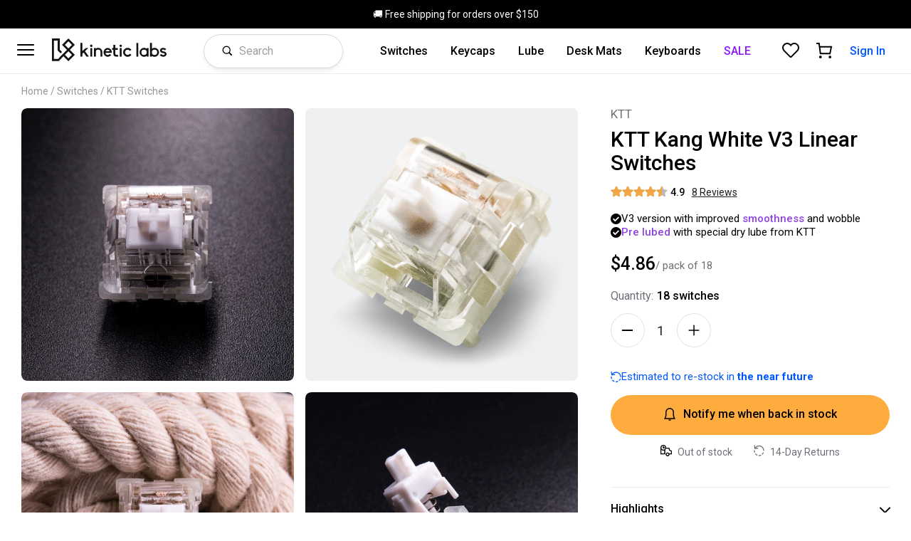

--- FILE ---
content_type: text/html; charset=utf-8
request_url: https://kineticlabs.com/switches/ktt/ktt-kang-white-linear
body_size: 13632
content:

   <!DOCTYPE html>
   <html lang="en">
    <head>
      <meta charset="UTF-8" />
      <meta name="viewport" content="width=device-width, initial-scale=1.0" />
      
      <script id="kl-ssr-data" type="application/json">{"v2/globalMetadata":{"fulfillmentDays":null,"globalHeaderLink":"/shop","globalHeaderText":"🚚 Free shipping for orders over $150","intGlobalHeaderLink":null,"intGlobalHeaderText":"🚚 $10 off shipping on orders over $150","jsonData":{"shipping":{"holidayDates":["7/4"],"sameDayFulfillment":{"utcEndHour":18,"shippingText":"Ships today with UPS","utcStartHour":5,"utcEndWeekDay":5,"utcStartWeekDay":1,"shippingTooltipText":"Select UPS at checkout and we'll ship your order today.","fallbackShippingText":"Ships within 1 business day"}}},"featureFlags":[{"id":2,"displayName":"Klaviyo Tag","isOnForDev":true,"isOnForProd":true,"name":"klaviyo"},{"id":1,"displayName":"Attentive Tag","isOnForDev":false,"isOnForProd":false,"name":"attentive"}]},"v2/pageSeoRes__{\"pathname\":\"/switches/ktt/ktt-kang-white-linear\"}":{"id":565,"title":"KTT Kang White V3 Linear Switches | Kinetic Labs","description":"KTT Kang White V3 from KTT are smooth linear switches with a light layer of dry factory lube, making them extra smooth and a great linear switch for any board.","pathname":"ktt-kang-white-linear","imageUrl":"https://res.cloudinary.com/kineticlabs/image/upload/q_auto/c_fit,w_1500/f_auto/v1/api-images/products/ktt-kang-white-linear/DSC06066_l1r4ev","imageAlt":"KTT Kang White V3 linear switches","canonical":"https://kineticlabs.com/switches/ktt/ktt-kang-white-linear","ogType":"product"},"v2/pdpDataQueryAtom__{\"pdpHandle\":\"ktt-kang-white-linear\"}":{"status":"success","payload":{"product":{"title":"KTT Kang White V3 Linear Switches","description":"Featuring improved molds in V3 for reduced wobble and increased smoothness.","handle":"ktt-kang-white-linear","id":"gid://shopify/Product/8033360543965","productType":"switches","vendor":"ktt","tags":["ktt","linear-switches","shop","switches"],"variants":{"edges":[{"node":{"id":"gid://shopify/ProductVariant/44107144921309","title":"18 Switches","priceV2":{"amount":"4.86","currencyCode":"USD"},"compareAtPriceV2":null,"quantityAvailable":0,"weight":0.07,"metafield":null}},{"node":{"id":"gid://shopify/ProductVariant/43768379211997","title":"72 Switches","priceV2":{"amount":"19.44","currencyCode":"USD"},"compareAtPriceV2":null,"quantityAvailable":0,"weight":0.31,"metafield":null}},{"node":{"id":"gid://shopify/ProductVariant/43768379244765","title":"90 Switches","priceV2":{"amount":"24.3","currencyCode":"USD"},"compareAtPriceV2":null,"quantityAvailable":0,"weight":0.37,"metafield":null}},{"node":{"id":"gid://shopify/ProductVariant/43768379277533","title":"108 Switches","priceV2":{"amount":"29.16","currencyCode":"USD"},"compareAtPriceV2":null,"quantityAvailable":0,"weight":0.45,"metafield":null}}]},"metafield":null},"collections":{"edges":[{"node":{"title":"Featured Items","handle":"home-featured-items"}},{"node":{"title":"Best Sellers","handle":"home-best-sellers"}},{"node":{"title":"switches","handle":"switches"}},{"node":{"title":"Kinetic Labs","handle":"kinetic"}},{"node":{"title":"Durock","handle":"durock"}},{"node":{"title":"BSUN","handle":"bsun"}},{"node":{"title":"Gateron","handle":"gateron"}},{"node":{"title":"Apparel","handle":"apparel"}},{"node":{"title":"Shop Best Sellers","handle":"shop"}},{"node":{"title":"Keyboard Lube","handle":"lube"}},{"node":{"title":"Krytox","handle":"krytox"}},{"node":{"title":"Switch Mods","handle":"switch-mods"}},{"node":{"title":"Keycaps","handle":"keycaps"}},{"node":{"title":"PolyCaps","handle":"polycaps"}},{"node":{"title":"Carbon","handle":"carbon"}},{"node":{"title":"Kelowna","handle":"kelowna"}},{"node":{"title":"Tribosys","handle":"tribosys"}},{"node":{"title":"tax:clothing","handle":"tax-clothing"}},{"node":{"title":"Storage","handle":"storage"}},{"node":{"title":"Best Seller (internal use)","handle":"best-seller-internal-use"}},{"node":{"title":"Desk Mats & Pads","handle":"desk-mats"}},{"node":{"title":"Keyboard Accessories","handle":"misc"}},{"node":{"title":"Brandon Taylor","handle":"bt"}},{"node":{"title":"tinymakesthings","handle":"tinymakesthings"}},{"node":{"title":"Alexotos x EURApsd","handle":"alexotos-eura"}},{"node":{"title":"Space Cables","handle":"space-cables"}},{"node":{"title":"Cables","handle":"cables"}},{"node":{"title":"Apiarykeyboards","handle":"apiary"}},{"node":{"title":"Discontinued","handle":"discontinued"}},{"node":{"title":"Sale","handle":"sale"}},{"node":{"title":"Clearance","handle":"clearance"}},{"node":{"title":"JWK & Durock Switches","handle":"jwk"}},{"node":{"title":"Kailh","handle":"kailh"}},{"node":{"title":"Tecsee","handle":"tecsee"}},{"node":{"title":"KTT Switches","handle":"ktt"}},{"node":{"title":"SP-Star Switches","handle":"sp-star"}},{"node":{"title":"Halloween Sale","handle":"halloween-2022"}},{"node":{"title":"Zomo","handle":"zomo"}},{"node":{"title":"Mechanical Keyboards","handle":"keyboards"}},{"node":{"title":"2022 Black Friday 50% Off","handle":"2022-black-friday-50-off"}},{"node":{"title":"2022 Black Friday 30% Off","handle":"2022-black-friday-30-off"}},{"node":{"title":"2022 Black Friday 20% Off","handle":"2022-black-friday-20-off"}},{"node":{"title":"2022 Black Friday 10% Off","handle":"2022-black-friday-10-off"}},{"node":{"title":"Agile","handle":"agile"}},{"node":{"title":"Wuque Studios","handle":"wuque-studios"}},{"node":{"title":"Keychron","handle":"keychron"}},{"node":{"title":"Cherry","handle":"cherry"}},{"node":{"title":"Tbcats Studio","handle":"tbcats"}},{"node":{"title":"KBDFans","handle":"kbdfans"}},{"node":{"title":"Chosfox","handle":"chosfox"}},{"node":{"title":"Home Featured Keycaps","handle":"home-featured-keycaps"}},{"node":{"title":"Home Featured Keyboards","handle":"home-featured-keyboards"}},{"node":{"title":"Home Featured Switches","handle":"home-featured-switches"}},{"node":{"title":"Home Featured Desk Mats","handle":"home-featured-desk-mats"}},{"node":{"title":"Home Featured Accessories","handle":"home-featured-accessories"}},{"node":{"title":"Labor Day Sale 2023 Items (40% off)","handle":"labor-day-sale-2023-items-40-off"}},{"node":{"title":"Labor Day Sale 2023 Items (30% off)","handle":"labor-day-sale-2023-items-30-off"}},{"node":{"title":"Labor Day Sale 2023 Items (20% off)","handle":"labor-day-sale-2023-items-20-off"}},{"node":{"title":"Labor Day Sale 2023 Items (10% off)","handle":"labor-day-sale-2023-items-10-off"}},{"node":{"title":"Binepad","handle":"binepad"}},{"node":{"title":"Iconlabs","handle":"iconlabs"}},{"node":{"title":"Candy Shop Collection","handle":"candy-shop-collection"}},{"node":{"title":"Candy Day Sale 2023","handle":"candy-day-sale-2023"}},{"node":{"title":"Black Friday 2023 65% Off Products","handle":"black-friday-2023-65-off-products"}},{"node":{"title":"Black Friday 2023 50% off Products","handle":"black-friday-2023-50-off-products"}},{"node":{"title":"Black Friday 2023 30% Off Products","handle":"black-friday-2023-30-off-products"}},{"node":{"title":"Black Friday 25% Off Products","handle":"black-friday-25-off-products"}},{"node":{"title":"Black Friday 10% Off Products","handle":"black-friday-10-off-products"}},{"node":{"title":"Linear Keyboard Switches","handle":"linear-switches"}},{"node":{"title":"Tactile Keyboard Switches","handle":"tactile-switches"}},{"node":{"title":"Clicky Keyboard Switches","handle":"clicky-switches"}},{"node":{"title":"Silent Keyboard Switches","handle":"silent-switches"}},{"node":{"title":"HMX","handle":"hmx"}},{"node":{"title":"Mouse Pads","handle":"mouse-pads"}},{"node":{"title":"April 2024 Sale","handle":"april-2024-sale"}},{"node":{"title":"Yunzii","handle":"yunzii"}},{"node":{"title":"Chilkey Shop","handle":"chilkey"}},{"node":{"title":"Keycap Switch Fidgets","handle":"fidgets"}},{"node":{"title":"Black Friday 2024 65% Off","handle":"black-friday-2024-65-off"}},{"node":{"title":"Black Friday 2024 50% off","handle":"black-friday-2024-50-off"}},{"node":{"title":"Black Friday 2024 30% Off","handle":"black-friday-30-off"}},{"node":{"title":"Black Friday 2024 25% Off","handle":"black-friday-25-off"}},{"node":{"title":"Black Friday 2024 10% Off","handle":"black-friday-10-off"}},{"node":{"title":"Keebsmas 2024 Re-stocks","handle":"keebsmas-2024-re-stocks"}},{"node":{"title":"Akko Shop","handle":"akko"}},{"node":{"title":"Green Products","handle":"green-products"}},{"node":{"title":"Hall Effect Mechanical Keyboards","handle":"hall-effect"}},{"node":{"title":"Madlions","handle":"madlions"}},{"node":{"title":"Halloween 2025 Sale","handle":"halloween-2025-sale"}}]}}},"v2/getProductsByIdMetadataSel__{\"handles\":[\"ktt-kang-white-linear\"]}":[{"metaId":155,"categoryDisplayName":"Switches","clearImageCloudinaryId":"api-images/products/ktt-kang-white-linear/ktt-kang-white-v3-linear-switches_zkwhcr","variantImageStrategy":"insert","handle":"ktt-kang-white-linear","shopifyId":"8033360543965","brandDisplayName":"KTT","defaultVariantShopifyAdminId":"44107144921309","seo":{"title":"","description":""},"cardVariantDescription":"Pre lubed linear","images":[{"alt":"KTT Kang White V3 Linear Switches","cloudinaryId":"api-images/products/ktt-kang-white-linear/DSC06066_l1r4ev","profileHandle":"","socialPlatform":"","profileImageCloudinaryId":"","priority":100,"objectFit":"cover","objectPosition":"50% 50%","tags":[],"section":"main"},{"alt":"KTT Kang White V3 Linear Switches","cloudinaryId":"api-images/products/ktt-kang-white-linear/DSC06076_ts3uw8","profileHandle":"","socialPlatform":"","profileImageCloudinaryId":"","priority":90,"objectFit":"cover","objectPosition":"50% 50%","tags":[],"section":"main"},{"alt":"KTT Kang White V3 Linear Switches","cloudinaryId":"api-images/products/ktt-kang-white-linear/DSC06071_svotnl","profileHandle":"","socialPlatform":"","profileImageCloudinaryId":"","priority":80,"objectFit":"cover","objectPosition":"50% 50%","tags":[],"section":"main"},{"alt":"KTT Kang White V3 Linear Switches","cloudinaryId":"api-images/products/ktt-kang-white-linear/DSC06070_iih2u3","profileHandle":"","socialPlatform":"","profileImageCloudinaryId":"","priority":70,"objectFit":"cover","objectPosition":"50% 50%","tags":[],"section":"main"},{"alt":"KTT Kang White V3 Linear Switches","cloudinaryId":"api-images/products/ktt-kang-white-linear/DSC06082_ibsspb","profileHandle":"","socialPlatform":"","profileImageCloudinaryId":"","priority":60,"objectFit":"cover","objectPosition":"50% 50%","tags":[],"section":"main"}],"variantCategories":[{"id":"69","title":"Quantity","description":"18, 70, 90, 110 Switch Packs","priority":1,"tooltipText":null,"jsonData":null,"options":[{"id":"188","priority":800,"display":"90 Switches","value":"90 Switches","type":"string","tooltipText":null,"jsonData":null},{"id":"189","priority":700,"display":"110 Switches","value":"110 Switches","type":"string","tooltipText":null,"jsonData":null},{"id":"186","priority":1000,"display":"18 Switches","value":"18 Switches","type":"string","tooltipText":null,"jsonData":null},{"id":"187","priority":900,"display":"70 Switches","value":"70 Switches","type":"string","tooltipText":null,"jsonData":null}]}],"variants":[{"metaId":584,"shopifyVariantId":"44107144921309","storefrontShopifyVariantId":"gid://shopify/ProductVariant/44107144921309","title":"18 Switches","cartImageCloudinaryId":"api-images/products/ktt-kang-white-linear/ktt-kang-white-v3-linear-switches_zkwhcr","imageCloudinaryIds":[],"categoryOptionIds":["186"],"isVisible":true,"addOns":[],"estimatedRestockDateStr":"2024-02-10T00:00:00.000Z","priority":1100,"jsonData":null},{"metaId":411,"shopifyVariantId":"43768379211997","storefrontShopifyVariantId":"gid://shopify/ProductVariant/43768379211997","title":"70 Switches","cartImageCloudinaryId":"api-images/products/ktt-kang-white-linear/ktt-kang-white-v3-linear-switches_zkwhcr","imageCloudinaryIds":[],"categoryOptionIds":["187"],"isVisible":true,"addOns":[],"estimatedRestockDateStr":"2024-02-10T00:00:00.000Z","priority":3,"jsonData":null},{"metaId":413,"shopifyVariantId":"43768379277533","storefrontShopifyVariantId":"gid://shopify/ProductVariant/43768379277533","title":"110 Switches","cartImageCloudinaryId":"api-images/products/ktt-kang-white-linear/ktt-kang-white-v3-linear-switches_zkwhcr","imageCloudinaryIds":[],"categoryOptionIds":["189"],"isVisible":true,"addOns":[],"estimatedRestockDateStr":"2024-02-10T00:00:00.000Z","priority":1,"jsonData":null},{"metaId":412,"shopifyVariantId":"43768379244765","storefrontShopifyVariantId":"gid://shopify/ProductVariant/43768379244765","title":"90 Switches","cartImageCloudinaryId":"api-images/products/ktt-kang-white-linear/ktt-kang-white-v3-linear-switches_zkwhcr","imageCloudinaryIds":[],"categoryOptionIds":["188"],"isVisible":true,"addOns":[],"estimatedRestockDateStr":"2024-02-10T00:00:00.000Z","priority":2,"jsonData":null}],"reviews":{"numStars":4.9,"numReviews":8},"saleStartDateStr":null,"saleEndDateStr":null,"filterOptions":[{"id":155,"filterCategoryOptionId":12},{"id":154,"filterCategoryOptionId":9},{"id":153,"filterCategoryOptionId":1}],"isConfigurable":false,"audioFiles":[{"audioUrl":"https://cdn.shopify.com/s/files/1/0478/6913/2956/files/ktt-kang-white-sound-test-vertical_nyyy0a.mp3?v=1697552284","avatarImageCldId":"api-images/reviews/keybonbon-logo_wyxz6z","userDisplayName":"Keybonbon","productMetaId":155,"keyboard":"TG67 V3","switches":"KTT Kang White V3","keycaps":"WS Cthulhu","notes":null}],"tags":[],"bundles":[],"minQuantityToShowQuantityBubble":null,"jsonData":{"switchPack":{"switchesPerPack":18,"variantCategoryOptionId":186},"topSectionBullets":{"bullets":[{"text":"V3 version with improved smoothness and wobble","wordsToHighlight":["smoothness"]},{"text":"Pre lubed with special dry lube from KTT","wordsToHighlight":["Pre","lubed"]}]}}}]}</script>
      <script id="kl-shared-data" type="application/json">{"renderedUsingMobile":false,"renderedUsingLoggedInUser":false,"serverUtcString":"Tue, 27 Jan 2026 00:33:04 GMT"}</script>

      <link rel="preconnect" href="https://fonts.gstatic.com/" crossorigin />
      <link rel="preconnect" href="https://res.cloudinary.com/" crossorigin />
      <link rel="preconnect" href="https://auth.kineticlabs.com/" crossorigin />

      <link rel="preload" as="style" href="https://fonts.googleapis.com/css2?family=Roboto:ital,wght@0,400;0,500;0,700;1,400&display=swap">

      <link rel="stylesheet" media="print" id="google-font-preload-tag" href="https://fonts.googleapis.com/css2?family=Roboto:ital,wght@0,400;0,500;0,700;1,400&display=swap">
      
      <link rel="icon" href="/public/smaller-bg-kinetic-labs-keyboards-logo.svg">
      
      
      <link data-parent-chunk="main" rel="prefetch" as="style" href="/public/styles-2566ab5c2b973b6dd691.css">
<link data-parent-chunk="main" rel="prefetch" as="style" href="/public/styles-f4224a597f58274252db.css">
<link data-parent-chunk="main" rel="prefetch" as="style" href="/public/styles-99cb55df965dfa0ad8a3.css">
<link data-parent-chunk="main" rel="prefetch" as="style" href="/public/styles-32cf77b319b30614644d.css">
<link data-parent-chunk="main" rel="prefetch" as="style" href="/public/styles-380ca3504dbf7905981e.css">
<link data-parent-chunk="main" rel="prefetch" as="style" href="/public/styles-702799252b7cd7f0903d.css">
<link data-parent-chunk="main" rel="prefetch" as="style" href="/public/styles-c478e93ae09b72e3a48a.css">
<link data-parent-chunk="main" rel="preload" as="style" href="/public/styles-d062788d9dcd2ce4d476.css">
<link data-parent-chunk="main" rel="preload" as="style" href="/public/styles-9eb96b085ea9af0091b9.css">
<link data-parent-chunk="main" rel="preload" as="style" href="/public/styles-6bf5c1b2c93b4fe9f1a0.css">
<link data-parent-chunk="main" rel="preload" as="style" href="/public/styles-963d0555b9dd3b4282bd.css">
<link data-parent-chunk="main" rel="preload" as="style" href="/public/styles-b21ae7daa1e38a78d81e.css">
<link data-parent-chunk="main" rel="preload" as="style" href="/public/styles-0932a6a8a7cc0072478c.css">
<link data-parent-chunk="main" rel="preload" as="style" href="/public/styles-3c31fc8210da97f4b044.css">
<link data-parent-chunk="main" rel="preload" as="style" href="/public/styles-806228d87ee9f781ca2d.css">
<link data-parent-chunk="main" rel="preload" as="style" href="/public/styles-63edb41e47923e9b34fe.css">
<link data-parent-chunk="main" rel="preload" as="style" href="/public/styles-94f1dc8946061310f618.css">
<link data-chunk="lazy-pl-product" rel="preload" as="style" href="/public/styles-c478e93ae09b72e3a48a.css">
<link data-chunk="main" rel="preload" as="style" href="/public/styles-17582f47917b148cc82a.css">
<link data-chunk="main" rel="preload" as="style" href="/public/styles-d40918537c0f7e785e22.css">
<link data-chunk="main" rel="preload" as="script" href="/public/7448.196a9869518e8585c319.js">
<link data-chunk="main" rel="preload" as="script" href="/public/main.45ed219a3d2329608ee1.js">
<link data-chunk="lazy-pl-product" rel="preload" as="script" href="/public/5083.8686395409b9e926ccd8.js">
<link data-chunk="lazy-pl-product" rel="preload" as="script" href="/public/2492.326ec0ca59f96f0913c4.js">
<link data-chunk="lazy-pl-product" rel="preload" as="script" href="/public/771.d10cc133eebe8bf83d60.js">
<link data-chunk="lazy-pl-product" rel="preload" as="script" href="/public/6660.cf3c0eccf990463f30ee.js">
<link data-chunk="lazy-pl-product" rel="preload" as="script" href="/public/lazy-pl-product.37f393fe81b50c609224.js">
<link data-parent-chunk="main" rel="preload" as="script" href="/public/6660.cf3c0eccf990463f30ee.js">
<link data-parent-chunk="main" rel="preload" as="script" href="/public/lazy-pl-prebuilt-keyboard-dialog.83b4ac609d11818ab6ce.js">
<link data-parent-chunk="main" rel="preload" as="script" href="/public/771.d10cc133eebe8bf83d60.js">
<link data-parent-chunk="main" rel="preload" as="script" href="/public/lazy-pl-review-overlay.25c39630663f1fb53e03.js">
<link data-parent-chunk="main" rel="preload" as="script" href="/public/lazy-pl-sign-in-overlay.82e9d48af302baf2dd0c.js">
<link data-parent-chunk="main" rel="preload" as="script" href="/public/lazy-pl-confirmation-overlay.00701046401b8d8ec989.js">
<link data-parent-chunk="main" rel="preload" as="script" href="/public/lazy-pl-remind-me-overlay.c0d86c7571e5d5257839.js">
<link data-parent-chunk="main" rel="preload" as="script" href="/public/lazy-pl-stock-subscription-overlay.d820ac72d61a478a7c87.js">
<link data-parent-chunk="main" rel="preload" as="script" href="/public/lazy-pl-early-access-overlay.6d99ba38c1e612763df7.js">
<link data-parent-chunk="main" rel="preload" as="script" href="/public/lazy-pl-order-problem-overlay.323c3d4c4f6657b9680f.js">
<link data-parent-chunk="main" rel="preload" as="script" href="/public/lazy-pl-product-question-overlay.682d716c6a1a66a3b899.js">
<link data-parent-chunk="main" rel="preload" as="script" href="/public/lazy-pl-p-question-answer-overlay.74670e108e005012e742.js">
<link data-parent-chunk="main" rel="prefetch" as="script" href="/public/5083.8686395409b9e926ccd8.js">
<link data-parent-chunk="main" rel="prefetch" as="script" href="/public/2492.326ec0ca59f96f0913c4.js">
<link data-parent-chunk="main" rel="prefetch" as="script" href="/public/771.d10cc133eebe8bf83d60.js">
<link data-parent-chunk="main" rel="prefetch" as="script" href="/public/6660.cf3c0eccf990463f30ee.js">
<link data-parent-chunk="main" rel="prefetch" as="script" href="/public/lazy-pl-product.37f393fe81b50c609224.js">
<link data-parent-chunk="main" rel="prefetch" as="script" href="/public/lazy-pl-home.96ea5f51b51680166d6b.js">
<link data-parent-chunk="main" rel="prefetch" as="script" href="/public/lazy-pl-listing.280edd76f931c3a13f78.js">
<link data-parent-chunk="main" rel="prefetch" as="script" href="/public/lazy-pl-account.bbcfaa5754896ff9ba4e.js">
<link data-parent-chunk="main" rel="prefetch" as="script" href="/public/lazy-pl-main-overlay.16f5cc7a9ba15c32b022.js">
<link data-parent-chunk="main" rel="prefetch" as="script" href="/public/lazy-pl-search.f53ca6f59d72fe2c2574.js">
<link data-parent-chunk="main" rel="prefetch" as="script" href="/public/lazy-contact-p.1e96ed783bee740190d3.js">
<link rel="preload" as="image" href="https://res.cloudinary.com/kineticlabs/image/upload/q_auto/c_fit,w_1300/f_auto/v1/api-images/products/ktt-kang-white-linear/DSC06066_l1r4ev">
<link rel="preload" as="image" href="https://res.cloudinary.com/kineticlabs/image/upload/q_auto/c_fit,w_1300/f_auto/v1/api-images/products/ktt-kang-white-linear/ktt-kang-white-v3-linear-switches_zkwhcr">
<link rel="preload" as="image" href="https://res.cloudinary.com/kineticlabs/image/upload/q_auto/c_fit,w_1300/f_auto/v1/api-images/products/ktt-kang-white-linear/DSC06076_ts3uw8">
<link rel="preload" as="image" href="https://res.cloudinary.com/kineticlabs/image/upload/q_auto/c_fit,w_1300/f_auto/v1/api-images/products/ktt-kang-white-linear/DSC06071_svotnl">
<link rel="preload" as="image" href="https://res.cloudinary.com/kineticlabs/image/upload/q_auto/c_fit,w_1300/f_auto/v1/api-images/products/ktt-kang-white-linear/DSC06070_iih2u3">
      <link data-chunk="main" rel="stylesheet" href="/public/styles-d40918537c0f7e785e22.css">
<link data-chunk="main" rel="stylesheet" href="/public/styles-17582f47917b148cc82a.css">
<link data-chunk="lazy-pl-product" rel="stylesheet" href="/public/styles-c478e93ae09b72e3a48a.css">
      
      <title data-react-helmet="true">KTT Kang White V3 Linear Switches | Kinetic Labs</title>
      <meta data-react-helmet="true" name="description" content="KTT Kang White V3 from KTT are smooth linear switches with a light layer of dry factory lube, making them extra smooth and a great linear switch for any board."/><meta data-react-helmet="true" property="og:site_name" content="Kinetic Labs"/><meta data-react-helmet="true" property="og:type" content="product"/><meta data-react-helmet="true" property="og:title" content="KTT Kang White V3 Linear Switches | Kinetic Labs"/><meta data-react-helmet="true" property="og:description" content="KTT Kang White V3 from KTT are smooth linear switches with a light layer of dry factory lube, making them extra smooth and a great linear switch for any board."/><meta data-react-helmet="true" property="og:url" content="https://kineticlabs.com/switches/ktt/ktt-kang-white-linear"/><meta data-react-helmet="true" property="og:image" content="https://res.cloudinary.com/kineticlabs/image/upload/q_auto/c_fit,w_1500/f_auto/v1/api-images/products/ktt-kang-white-linear/DSC06066_l1r4ev"/><meta data-react-helmet="true" property="og:image:alt" content="KTT Kang White V3 linear switches"/><meta data-react-helmet="true" property="product:brand" content="KTT Switches"/><meta data-react-helmet="true" property="og:availability" content="out of stock"/><meta data-react-helmet="true" property="product:availability" content="out of stock"/><meta data-react-helmet="true" property="product:price:amount" content="4.86"/><meta data-react-helmet="true" property="product:price:currency" content="USD"/><meta data-react-helmet="true" property="product:price:amount" content="19.44"/><meta data-react-helmet="true" property="product:price:currency" content="USD"/><meta data-react-helmet="true" property="product:price:amount" content="24.3"/><meta data-react-helmet="true" property="product:price:currency" content="USD"/><meta data-react-helmet="true" property="product:price:amount" content="29.16"/><meta data-react-helmet="true" property="product:price:currency" content="USD"/>
      <link data-react-helmet="true" rel="canonical" href="https://kineticlabs.com/switches/ktt/ktt-kang-white-linear"/>
      <script data-react-helmet="true" type="application/ld+json">{
          "@context": "https://schema.org/",
          "@type": "Product",
          "name": "KTT Kang White V3 Linear Switches",
          "image": [
            "https://res.cloudinary.com/kineticlabs/image/upload/q_auto/c_fit,w_800/f_auto/v1/api-images/products/ktt-kang-white-linear/DSC06066_l1r4ev","https://res.cloudinary.com/kineticlabs/image/upload/q_auto/c_fit,w_800/f_auto/v1/api-images/products/ktt-kang-white-linear/DSC06076_ts3uw8","https://res.cloudinary.com/kineticlabs/image/upload/q_auto/c_fit,w_800/f_auto/v1/api-images/products/ktt-kang-white-linear/DSC06071_svotnl","https://res.cloudinary.com/kineticlabs/image/upload/q_auto/c_fit,w_800/f_auto/v1/api-images/products/ktt-kang-white-linear/DSC06070_iih2u3","https://res.cloudinary.com/kineticlabs/image/upload/q_auto/c_fit,w_800/f_auto/v1/api-images/products/ktt-kang-white-linear/DSC06082_ibsspb"
          ],
          "description": "Featuring improved molds in V3 for reduced wobble and increased smoothness.",
          "brand": {
            "@type": "Brand",
            "name": "KTT Switches"
          },
          "weight": {
            "@type": "QuantitativeValue",
            "unitCode": "KGM",
            "value": 0.03174603174603175
          },
          "offers": {
            "@type": "Offer",
            "url": "https://kineticlabs.com/switches/ktt/ktt-kang-white-linear",
            "priceCurrency": "USD",
            "price": "4.86",
            "itemCondition": "http://schema.org/NewCondition",
            "availability": "http://schema.org/OutOfStock"
          }
          
        }</script>
      
       
    
    </head>
    <body>
      <div id="kl-portals-container"><div id="kl-portals"></div></div>
      <div id="root"><div class="o15fbdcl"><div class="c160n23t"></div></div><div class="p1bppch0"><div class="gp62hq6" style="--gp62hq6-0:normal;--gp62hq6-1:black;--gp62hq6-2:white"><span class="m2prl00"><a href="/shop"><span class="m2prl00">🚚 Free shipping for orders over $150</span></a></span></div><header class="h1ohftfw"><div class="hh83y1w"><div class="h14rhn03"><div class="l15owiqy"><div class="m11ydxzd"><div class="m553gbs"><svg width="24" height="24" xmlns="http://www.w3.org/2000/svg" viewBox="0 0 24 24"><path d="M23 18c.6 0 1 .4 1 1s-.4 1-1 1H1c-.6 0-1-.4-1-1s.4-1 1-1h22zm0-7c.6 0 1 .4 1 1s-.4 1-1 1H1c-.6 0-1-.4-1-1s.4-1 1-1h22zm0-7c.6 0 1 .4 1 1s-.4 1-1 1H1c-.6 0-1-.4-1-1s.4-1 1-1h22z" fill="#000001" fill-rule="evenodd"></path></svg></div></div><a class="l1u1b7up" href="/"><div class="clsi67f"><svg id="kineticlabs-logo_svg__Layer_1" data-name="Layer 1" xmlns="http://www.w3.org/2000/svg" viewBox="0 0 825.05 163.95"><defs><style>.kineticlabs-logo_svg__cls-1{fill:#141116}</style></defs><path class="kineticlabs-logo_svg__cls-1" d="M251.78 114.1L205.7 68l-46.08 46.1 35.93 35.9-25.47 25.8-10.19 10.34-3.66 3.72-25.61 25.94H102v-133h27v72.45l20.36 20.36 10.26-10.27-16.1-16.1V68.31h-56v162h49.2l33.47-33.91L205.7 232l46.08-46.08-35.9-35.92zm-71.64 0l25.56-25.55 25.55 25.55-25.55 25.56zm51.11 71.8l-25.55 25.55-25.36-25.36 25.39-25.72z" transform="translate(-87.48 -68.02)"></path><path class="kineticlabs-logo_svg__cls-1" d="M262.41 68.73h-19.46l-24.44 22.72V32.61h-13.55v98.35h13.55v-21.33l9.02-8.45 21.57 29.78h17.1l-28.47-39.21 24.68-23.02zM276.28 68.73h13.55v62.24h-13.55z"></path><path class="kineticlabs-logo_svg__cls-1" d="M370.53 112.28a8.46 8.46 0 00-8.61 8.48 8.55 8.55 0 1017.09 0 8.48 8.48 0 00-8.48-8.48zM420.24 135.57c-5.32 0-11 2-16.52 5.83v-4.65h-13.55V199h13.55v-33.36a16.52 16.52 0 1133 0V199h13.55v-33.36a30.39 30.39 0 00-8.71-21.35 30 30 0 00-21.32-8.72zM509.83 145.61a28.61 28.61 0 00-42.39 0 32.89 32.89 0 00-7.73 15 33.78 33.78 0 00-.81 7.32 20.48 20.48 0 00.13 2.83 31.86 31.86 0 008.41 19.52 28 28 0 0021.19 9.55 35.05 35.05 0 0016.37-4.56 36.39 36.39 0 008.24-6.88l.93-1-11.38-6.8-.64.63a21.48 21.48 0 01-13.83 5.94c-7.75-.11-14.53-6.71-16.12-15.5h45.93l.11-1a37.05 37.05 0 00-.67-9.89 31.43 31.43 0 00-7.74-15.16zM488.58 149c6.42 0 12.33 4.34 15.06 10.92h-30.1c2.84-6.6 8.74-10.92 15.04-10.92zM551.27 186c-4 0-7.75-4-7.75-8.28v-27.9H562v-13h-18.48v-23.23H530v23.16h-8.9v13h8.9V178a21.07 21.07 0 0021 21h14.71l-3.49-13zM582.42 112.28a8.45 8.45 0 00-8.61 8.48 8.55 8.55 0 1017.09 0 8.49 8.49 0 00-8.48-8.48z" transform="translate(-87.48 -68.02)"></path><path class="kineticlabs-logo_svg__cls-1" d="M488.17 68.73h13.55v62.24h-13.55z"></path><path class="kineticlabs-logo_svg__cls-1" d="M647.71 179a19 19 0 11-15.3-30.25 19.19 19.19 0 0115.31 7.91l.68.93 10.85-8-.64-.91a28 28 0 00-3.27-3.82 32.89 32.89 0 00-46 0 32.75 32.75 0 000 46.11 32.9 32.9 0 0046 0 46.75 46.75 0 003.36-3.97l.75-.94-11.07-8.06z" transform="translate(-87.48 -68.02)"></path><path class="kineticlabs-logo_svg__cls-1" d="M608.08 32.61h13.55v98.36h-13.55z"></path><path class="kineticlabs-logo_svg__cls-1" d="M769.88 142.46c-4.64-3.48-11.26-7-19-7a32.43 32.43 0 100 64.86c7.74 0 14.36-3.54 19-7V199h13.55v-62.25h-13.55zm-19 44.55a19.14 19.14 0 1119-19.14 19.1 19.1 0 01-19 19.13zM826.18 135.44c-7.75 0-14.37 3.54-19 7v-41.81h-13.56V199h13.55v-5.71c4.64 3.48 11.26 7 19 7a32.43 32.43 0 100-64.86zm0 51.57a19.14 19.14 0 1119-19.14 19.1 19.1 0 01-19 19.13zM909.53 170.3a17.33 17.33 0 00-6.62-5.39c-2.84-1.61-12.46-3.9-14.2-4.18-8.5-1.82-10.21-3.87-10.21-6.6 0-1.92 1.44-3.88 3.68-5a13.31 13.31 0 015.9-1.18c2.38 0 7.19.65 12.78 5l.86.67 8-9.32-.93-.74a35.44 35.44 0 00-16.71-7.45c-1.41-.13-3.05-.26-4.55-.26a25.39 25.39 0 00-10.82 2.33 19.15 19.15 0 00-7.94 6.16 17.65 17.65 0 00-3.07 9.8c0 6.46 3.1 11.65 9 15 2.89 1.65 9.07 3.07 13.47 4l.73.16h.17c9.48 1.68 10.7 4.54 10.7 6.85a6.33 6.33 0 01-4 5.75 16 16 0 01-6.48 1.35c-3.53 0-9.13-1.18-15.75-6.8l-.84-.71-8.62 9.41.91.78a41 41 0 0018.46 8.89 34.26 34.26 0 006.36.67 27.45 27.45 0 0011.19-2.32 20.3 20.3 0 008.42-6.91 17.9 17.9 0 00.1-20z" transform="translate(-87.48 -68.02)"></path></svg></div></a><a class="m1bwe6ff" href="/"><svg xmlns="http://www.w3.org/2000/svg" viewBox="0 0 397.4 398.3" width="24px" height="24px"><path d="M397.4 112.3L286.3 1 174.9 112.1l86.7 86.8-61.5 62.2-.1-.1-24.6 25 .1.1-8.8 8.9-66 66.6-65-.1.3-325h65.2l-.2 175 49.1 49.2 24.7-24.8-38.9-38.9.2-195.4L.9 1.5.6 396.6l114.7.1 85-85.8 85.8 85.9 111.3-111.1-86.6-86.7 86.6-86.7zm-172.9-.1l61.7-61.6 61.6 61.7-61.7 61.7-61.6-61.8zm123.2 173.4L286 347.3 224.8 286l61.3-62 61.6 61.6z" fill="#141116"></path></svg></a><div class="smzabao"><span></span></div></div><div class="r1iw2bu6"><div class="tkrkenb"><div class="tkjufcd"><a class="c1p38yys" style="--c1p38yys-0:black;--c1p38yys-1:500" href="/switches">Switches</a><a class="c1p38yys" style="--c1p38yys-0:black;--c1p38yys-1:500" href="/keycaps">Keycaps</a><a class="c1p38yys" style="--c1p38yys-0:black;--c1p38yys-1:500" href="/lube">Lube</a><a class="c1p38yys" style="--c1p38yys-0:black;--c1p38yys-1:500" href="/desk-mats">Desk Mats</a><a class="c1p38yys" style="--c1p38yys-0:black;--c1p38yys-1:500" href="/keyboards">Keyboards</a><a color="#8c17ff" class="c1p38yys" style="--c1p38yys-0:#8c17ff;--c1p38yys-1:500" href="/sale">SALE</a></div></div><div class="m1czpfq3" style="--m1czpfq3-0:block"><div class="ci09je6 ib5f38x" style="--ib5f38x-0:unset;--ib5f38x-1:unset"><svg width="24" height="24" xmlns="http://www.w3.org/2000/svg" viewBox="0 0 24 24"><path d="M22.354 20.232l-5.026-5.026a9.028 9.028 0 10-2.122 2.122l5.026 5.026a1 1 0 001.414 0l.708-.708a1 1 0 000-1.414zM3 10a7 7 0 117 7 7.008 7.008 0 01-7-7z" fill="#000001" fill-rule="evenodd"></path></svg></div></div><div class="ib5f38x" style="--ib5f38x-0:unset;--ib5f38x-1:unset"><div class="f8kj7wh"><svg width="24" height="22" xmlns="http://www.w3.org/2000/svg"><path d="M12.05 3.05l-.051.052-.05-.052a7 7 0 00-9.899 9.9l9.948 9.95 9.95-9.95a7 7 0 00-9.899-9.9zm-1.515 1.414c.235.235.446.494.631.773l.833 1.256.833-1.256a4.996 4.996 0 017.702-.773l.172.181a5 5 0 01-.172 6.89l-8.536 8.536-8.534-8.536a5 5 0 017.071-7.07z" fill="#000001" fill-rule="evenodd"></path></svg></div></div><div class="ib5f38x" style="--ib5f38x-0:unset;--ib5f38x-1:unset"><div class="c171vixe"><svg width="23" height="23" xmlns="http://www.w3.org/2000/svg" viewBox="0 0 24 24"><path d="M6 20a2 2 0 110 4 2 2 0 010-4zm14 0a2 2 0 110 4 2 2 0 010-4zM4.876 1l.666 5H23.22l-2.4 12H5.124l-2-15H0V1h4.876zM20.78 8H5.809l1.066 8H19.18l1.6-8z" fill="#000001" fill-rule="nonzero"></path></svg><div class="ch6507j"></div></div></div><div class="ib5f38x" style="--ib5f38x-0:73px;--ib5f38x-1:16px"><span></span></div></div></div></div></header><div class="cmj1odi" style="--cmj1odi-0:unset;--cmj1odi-1:40px"><div class="pmiuul8"><div class="t50a4iv"><div class="b1vtkuvm"><div class="c1e10kok"><div class="cuc80zr"><a class="b1fmu1mq" href="/">Home<!-- --> <span class="pgdvxz6">/<!-- --> </span></a><a class="b1fmu1mq" href="/switches">switches<!-- --> <span class="pgdvxz6">/<!-- --> </span></a><a class="b1fmu1mq" href="/switches/ktt">KTT Switches<!-- --> </a></div></div></div><div class="i1xi1k25"><div class="iau3hro"><div class="c1y89d64"><div class="m17ydds3"><div class="c1aji473"><div class="n17032sf"><div class="o9vv0ha"><div class="ibxglcj"><div class="iobss34" style="--iobss34-0:#EFF0F2"><div class="i1rxum8e"><img src="https://res.cloudinary.com/kineticlabs/image/upload/q_auto/c_fit,w_1300/f_auto/v1/api-images/products/ktt-kang-white-linear/DSC06066_l1r4ev" alt="KTT Kang White V3 Linear Switches" fetchpriority="high" class="s12xh7l4" style="opacity:0;transition:opacity 0.5s ease 0s"/></div></div></div></div></div><div class="o9vv0ha"><div class="ibxglcj"><div class="iobss34" style="--iobss34-0:#EFF0F2"><div class="i1rxum8e"><img src="https://res.cloudinary.com/kineticlabs/image/upload/q_auto/c_fit,w_1300/f_auto/v1/api-images/products/ktt-kang-white-linear/ktt-kang-white-v3-linear-switches_zkwhcr" alt="Product Variant Image" fetchpriority="high" class="s12xh7l4" style="opacity:0;transition:opacity 0.5s ease 0s"/></div></div></div></div><div class="n17032sf"><div class="o9vv0ha"><div class="ibxglcj"><div class="iobss34" style="--iobss34-0:#EFF0F2"><div class="i1rxum8e"><img src="https://res.cloudinary.com/kineticlabs/image/upload/q_auto/c_fit,w_1300/f_auto/v1/api-images/products/ktt-kang-white-linear/DSC06076_ts3uw8" alt="KTT Kang White V3 Linear Switches" fetchpriority="high" class="s12xh7l4" style="opacity:0;transition:opacity 0.5s ease 0s"/></div></div></div></div></div><div class="n17032sf"><div class="o9vv0ha"><div class="ibxglcj"><div class="iobss34" style="--iobss34-0:#EFF0F2"><div class="i1rxum8e"><img src="https://res.cloudinary.com/kineticlabs/image/upload/q_auto/c_fit,w_1300/f_auto/v1/api-images/products/ktt-kang-white-linear/DSC06071_svotnl" alt="KTT Kang White V3 Linear Switches" fetchpriority="high" class="s12xh7l4" style="opacity:0;transition:opacity 0.5s ease 0s"/></div></div></div></div></div><div class="n17032sf"><div class="o9vv0ha"><div class="ibxglcj"><div class="iobss34" style="--iobss34-0:#EFF0F2"><div class="i1rxum8e"><img src="https://res.cloudinary.com/kineticlabs/image/upload/q_auto/c_fit,w_1300/f_auto/v1/api-images/products/ktt-kang-white-linear/DSC06070_iih2u3" alt="KTT Kang White V3 Linear Switches" fetchpriority="high" class="s12xh7l4" style="opacity:0;transition:opacity 0.5s ease 0s"/></div></div></div></div></div><div class="n17032sf"><div class="o9vv0ha"><div class="ibxglcj"><div class="iobss34" style="--iobss34-0:#EFF0F2"><div class="i1rxum8e"><img src="https://res.cloudinary.com/kineticlabs/image/upload/q_auto/c_fit,w_1300/f_auto/v1/api-images/products/ktt-kang-white-linear/DSC06082_ibsspb" alt="KTT Kang White V3 Linear Switches" class="s12xh7l4" style="opacity:0;transition:opacity 0.5s ease 0s"/></div></div></div></div></div></div><span></span></div></div><span></span></div><div class="ixczgr5"><div class="c9y5qai"><div class="c16fqsnk"><div class="o11u4eac"><div class="i1p84tih"><div class="i1n572ph" style="--i1n572ph-0:#EFF0F2"><div class="i1rxum8e"><img src="https://res.cloudinary.com/kineticlabs/image/upload/q_auto/c_fit,w_1020/f_auto/v1/api-images/products/ktt-kang-white-linear/ktt-kang-white-v3-linear-switches_zkwhcr" alt="Product Variant Image" class="s12xh7l4" style="opacity:0;transition:opacity 0.5s ease 0s"/></div></div></div></div><div class="nwe7ha2"><div class="o11u4eac"><div class="i1p84tih"><div class="i1n572ph" style="--i1n572ph-0:#EFF0F2"><div class="i1rxum8e"><img src="https://res.cloudinary.com/kineticlabs/image/upload/q_auto/c_fit,w_1020/f_auto/v1/api-images/products/ktt-kang-white-linear/DSC06066_l1r4ev" alt="KTT Kang White V3 Linear Switches" class="s12xh7l4" style="opacity:0;transition:opacity 0.5s ease 0s"/></div></div></div></div></div><div class="nwe7ha2"><div class="o11u4eac"><div class="i1p84tih"><div class="i1n572ph" style="--i1n572ph-0:#EFF0F2"><div class="i1rxum8e"><img src="https://res.cloudinary.com/kineticlabs/image/upload/q_auto/c_fit,w_1020/f_auto/v1/api-images/products/ktt-kang-white-linear/DSC06076_ts3uw8" alt="KTT Kang White V3 Linear Switches" class="s12xh7l4" style="opacity:0;transition:opacity 0.5s ease 0s"/></div></div></div></div></div><div class="nwe7ha2"><div class="o11u4eac"><div class="i1p84tih"><div class="i1n572ph" style="--i1n572ph-0:#EFF0F2"><div class="i1rxum8e"><img src="https://res.cloudinary.com/kineticlabs/image/upload/q_auto/c_fit,w_1020/f_auto/v1/api-images/products/ktt-kang-white-linear/DSC06071_svotnl" alt="KTT Kang White V3 Linear Switches" class="s12xh7l4" style="opacity:0;transition:opacity 0.5s ease 0s"/></div></div></div></div></div><div class="nwe7ha2"><div class="o11u4eac"><div class="i1p84tih"><div class="i1n572ph" style="--i1n572ph-0:#EFF0F2"><div class="i1rxum8e"><img src="https://res.cloudinary.com/kineticlabs/image/upload/q_auto/c_fit,w_1020/f_auto/v1/api-images/products/ktt-kang-white-linear/DSC06070_iih2u3" alt="KTT Kang White V3 Linear Switches" class="s12xh7l4" style="opacity:0;transition:opacity 0.5s ease 0s"/></div></div></div></div></div><div class="nwe7ha2"><div class="o11u4eac"><div class="i1p84tih"><div class="i1n572ph" style="--i1n572ph-0:#EFF0F2"><div class="i1rxum8e"><img src="https://res.cloudinary.com/kineticlabs/image/upload/q_auto/c_fit,w_1020/f_auto/v1/api-images/products/ktt-kang-white-linear/DSC06082_ibsspb" alt="KTT Kang White V3 Linear Switches" class="s12xh7l4" style="opacity:0;transition:opacity 0.5s ease 0s"/></div></div></div></div></div></div></div><span></span></div><div class="p1uzr9vd"><div class="ca774x8"><div class="byojta9"><a class="b10n6a6w" href="/shop/ktt">KTT</a></div><h1 class="t1qmmptx">KTT Kang White V3 Linear Switches</h1><div class="rgq4xro"><a class="s1bqyxcy" href="/switches/ktt/ktt-kang-white-linear#pdp-review-section"><div class="r1tf0fc2"><div class="rcc5psv"><div width="16" class="sy35x68" style="--sy35x68-0:16px"><svg viewBox="0 0 100 100" xmlns="http://www.w3.org/2000/svg" width="16px" height="16px" fill="#bababa"><path d="M5273.1 2400.1v-2c0-2.8-5-4-9.7-4s-9.7 1.3-9.7 4v2c0 1.8.7 3.6 2 4.9l5 4.9c.3.3.4.6.4 1v6.4c0 .4.2.7.6.8l2.9.9c.5.1 1-.2 1-.8v-7.2c0-.4.2-.7.4-1l5.1-5c1.3-1.3 2-3.1 2-4.9zm-9.7-.1c-4.8 0-7.4-1.3-7.5-1.8.1-.5 2.7-1.8 7.5-1.8s7.3 1.3 7.5 1.8c-.2.5-2.7 1.8-7.5 1.8z"></path><path d="M5268.4 2410.3c-.6 0-1 .4-1 1s.4 1 1 1h4.3c.6 0 1-.4 1-1s-.4-1-1-1h-4.3zM5272.7 2413.7h-4.3c-.6 0-1 .4-1 1s.4 1 1 1h4.3c.6 0 1-.4 1-1s-.4-1-1-1zM5272.7 2417h-4.3c-.6 0-1 .4-1 1s.4 1 1 1h4.3c.6 0 1-.4 1-1 0-.5-.4-1-1-1z"></path><g><path d="M78.6 59.9l16.6-14.3c4.3-3.7 2-10.8-3.7-11.3l-21.8-1.8c-2.4-.2-4.5-1.7-5.4-3.9L55.9 8.5c-2.2-5.3-9.7-5.3-11.9 0l-8.4 20.2c-.9 2.2-3 3.7-5.4 3.9L8.4 34.4c-5.7.5-8 7.6-3.7 11.3L21.3 60c1.8 1.6 2.6 4 2.1 6.4l-5.1 21.3c-1.3 5.6 4.7 9.9 9.6 7l18.7-11.4c2.1-1.3 4.6-1.3 6.7 0L72 94.5c4.9 3 10.9-1.4 9.6-7l-5.1-21.3c-.5-2.3.3-4.7 2.1-6.3z"></path></g></svg><div class="h12qp9xd" style="--h12qp9xd-0:#f2a842"><svg viewBox="0 0 100 100" xmlns="http://www.w3.org/2000/svg" width="16px" height="16px" fill="black"><path d="M5273.1 2400.1v-2c0-2.8-5-4-9.7-4s-9.7 1.3-9.7 4v2c0 1.8.7 3.6 2 4.9l5 4.9c.3.3.4.6.4 1v6.4c0 .4.2.7.6.8l2.9.9c.5.1 1-.2 1-.8v-7.2c0-.4.2-.7.4-1l5.1-5c1.3-1.3 2-3.1 2-4.9zm-9.7-.1c-4.8 0-7.4-1.3-7.5-1.8.1-.5 2.7-1.8 7.5-1.8s7.3 1.3 7.5 1.8c-.2.5-2.7 1.8-7.5 1.8z"></path><path d="M5268.4 2410.3c-.6 0-1 .4-1 1s.4 1 1 1h4.3c.6 0 1-.4 1-1s-.4-1-1-1h-4.3zM5272.7 2413.7h-4.3c-.6 0-1 .4-1 1s.4 1 1 1h4.3c.6 0 1-.4 1-1s-.4-1-1-1zM5272.7 2417h-4.3c-.6 0-1 .4-1 1s.4 1 1 1h4.3c.6 0 1-.4 1-1 0-.5-.4-1-1-1z"></path><g><path d="M78.6 59.9l16.6-14.3c4.3-3.7 2-10.8-3.7-11.3l-21.8-1.8c-2.4-.2-4.5-1.7-5.4-3.9L55.9 8.5c-2.2-5.3-9.7-5.3-11.9 0l-8.4 20.2c-.9 2.2-3 3.7-5.4 3.9L8.4 34.4c-5.7.5-8 7.6-3.7 11.3L21.3 60c1.8 1.6 2.6 4 2.1 6.4l-5.1 21.3c-1.3 5.6 4.7 9.9 9.6 7l18.7-11.4c2.1-1.3 4.6-1.3 6.7 0L72 94.5c4.9 3 10.9-1.4 9.6-7l-5.1-21.3c-.5-2.3.3-4.7 2.1-6.3z"></path></g></svg></div></div><div width="16" class="sy35x68" style="--sy35x68-0:16px"><svg viewBox="0 0 100 100" xmlns="http://www.w3.org/2000/svg" width="16px" height="16px" fill="#bababa"><path d="M5273.1 2400.1v-2c0-2.8-5-4-9.7-4s-9.7 1.3-9.7 4v2c0 1.8.7 3.6 2 4.9l5 4.9c.3.3.4.6.4 1v6.4c0 .4.2.7.6.8l2.9.9c.5.1 1-.2 1-.8v-7.2c0-.4.2-.7.4-1l5.1-5c1.3-1.3 2-3.1 2-4.9zm-9.7-.1c-4.8 0-7.4-1.3-7.5-1.8.1-.5 2.7-1.8 7.5-1.8s7.3 1.3 7.5 1.8c-.2.5-2.7 1.8-7.5 1.8z"></path><path d="M5268.4 2410.3c-.6 0-1 .4-1 1s.4 1 1 1h4.3c.6 0 1-.4 1-1s-.4-1-1-1h-4.3zM5272.7 2413.7h-4.3c-.6 0-1 .4-1 1s.4 1 1 1h4.3c.6 0 1-.4 1-1s-.4-1-1-1zM5272.7 2417h-4.3c-.6 0-1 .4-1 1s.4 1 1 1h4.3c.6 0 1-.4 1-1 0-.5-.4-1-1-1z"></path><g><path d="M78.6 59.9l16.6-14.3c4.3-3.7 2-10.8-3.7-11.3l-21.8-1.8c-2.4-.2-4.5-1.7-5.4-3.9L55.9 8.5c-2.2-5.3-9.7-5.3-11.9 0l-8.4 20.2c-.9 2.2-3 3.7-5.4 3.9L8.4 34.4c-5.7.5-8 7.6-3.7 11.3L21.3 60c1.8 1.6 2.6 4 2.1 6.4l-5.1 21.3c-1.3 5.6 4.7 9.9 9.6 7l18.7-11.4c2.1-1.3 4.6-1.3 6.7 0L72 94.5c4.9 3 10.9-1.4 9.6-7l-5.1-21.3c-.5-2.3.3-4.7 2.1-6.3z"></path></g></svg><div class="h12qp9xd" style="--h12qp9xd-0:#f2a842"><svg viewBox="0 0 100 100" xmlns="http://www.w3.org/2000/svg" width="16px" height="16px" fill="black"><path d="M5273.1 2400.1v-2c0-2.8-5-4-9.7-4s-9.7 1.3-9.7 4v2c0 1.8.7 3.6 2 4.9l5 4.9c.3.3.4.6.4 1v6.4c0 .4.2.7.6.8l2.9.9c.5.1 1-.2 1-.8v-7.2c0-.4.2-.7.4-1l5.1-5c1.3-1.3 2-3.1 2-4.9zm-9.7-.1c-4.8 0-7.4-1.3-7.5-1.8.1-.5 2.7-1.8 7.5-1.8s7.3 1.3 7.5 1.8c-.2.5-2.7 1.8-7.5 1.8z"></path><path d="M5268.4 2410.3c-.6 0-1 .4-1 1s.4 1 1 1h4.3c.6 0 1-.4 1-1s-.4-1-1-1h-4.3zM5272.7 2413.7h-4.3c-.6 0-1 .4-1 1s.4 1 1 1h4.3c.6 0 1-.4 1-1s-.4-1-1-1zM5272.7 2417h-4.3c-.6 0-1 .4-1 1s.4 1 1 1h4.3c.6 0 1-.4 1-1 0-.5-.4-1-1-1z"></path><g><path d="M78.6 59.9l16.6-14.3c4.3-3.7 2-10.8-3.7-11.3l-21.8-1.8c-2.4-.2-4.5-1.7-5.4-3.9L55.9 8.5c-2.2-5.3-9.7-5.3-11.9 0l-8.4 20.2c-.9 2.2-3 3.7-5.4 3.9L8.4 34.4c-5.7.5-8 7.6-3.7 11.3L21.3 60c1.8 1.6 2.6 4 2.1 6.4l-5.1 21.3c-1.3 5.6 4.7 9.9 9.6 7l18.7-11.4c2.1-1.3 4.6-1.3 6.7 0L72 94.5c4.9 3 10.9-1.4 9.6-7l-5.1-21.3c-.5-2.3.3-4.7 2.1-6.3z"></path></g></svg></div></div><div width="16" class="sy35x68" style="--sy35x68-0:16px"><svg viewBox="0 0 100 100" xmlns="http://www.w3.org/2000/svg" width="16px" height="16px" fill="#bababa"><path d="M5273.1 2400.1v-2c0-2.8-5-4-9.7-4s-9.7 1.3-9.7 4v2c0 1.8.7 3.6 2 4.9l5 4.9c.3.3.4.6.4 1v6.4c0 .4.2.7.6.8l2.9.9c.5.1 1-.2 1-.8v-7.2c0-.4.2-.7.4-1l5.1-5c1.3-1.3 2-3.1 2-4.9zm-9.7-.1c-4.8 0-7.4-1.3-7.5-1.8.1-.5 2.7-1.8 7.5-1.8s7.3 1.3 7.5 1.8c-.2.5-2.7 1.8-7.5 1.8z"></path><path d="M5268.4 2410.3c-.6 0-1 .4-1 1s.4 1 1 1h4.3c.6 0 1-.4 1-1s-.4-1-1-1h-4.3zM5272.7 2413.7h-4.3c-.6 0-1 .4-1 1s.4 1 1 1h4.3c.6 0 1-.4 1-1s-.4-1-1-1zM5272.7 2417h-4.3c-.6 0-1 .4-1 1s.4 1 1 1h4.3c.6 0 1-.4 1-1 0-.5-.4-1-1-1z"></path><g><path d="M78.6 59.9l16.6-14.3c4.3-3.7 2-10.8-3.7-11.3l-21.8-1.8c-2.4-.2-4.5-1.7-5.4-3.9L55.9 8.5c-2.2-5.3-9.7-5.3-11.9 0l-8.4 20.2c-.9 2.2-3 3.7-5.4 3.9L8.4 34.4c-5.7.5-8 7.6-3.7 11.3L21.3 60c1.8 1.6 2.6 4 2.1 6.4l-5.1 21.3c-1.3 5.6 4.7 9.9 9.6 7l18.7-11.4c2.1-1.3 4.6-1.3 6.7 0L72 94.5c4.9 3 10.9-1.4 9.6-7l-5.1-21.3c-.5-2.3.3-4.7 2.1-6.3z"></path></g></svg><div class="h12qp9xd" style="--h12qp9xd-0:#f2a842"><svg viewBox="0 0 100 100" xmlns="http://www.w3.org/2000/svg" width="16px" height="16px" fill="black"><path d="M5273.1 2400.1v-2c0-2.8-5-4-9.7-4s-9.7 1.3-9.7 4v2c0 1.8.7 3.6 2 4.9l5 4.9c.3.3.4.6.4 1v6.4c0 .4.2.7.6.8l2.9.9c.5.1 1-.2 1-.8v-7.2c0-.4.2-.7.4-1l5.1-5c1.3-1.3 2-3.1 2-4.9zm-9.7-.1c-4.8 0-7.4-1.3-7.5-1.8.1-.5 2.7-1.8 7.5-1.8s7.3 1.3 7.5 1.8c-.2.5-2.7 1.8-7.5 1.8z"></path><path d="M5268.4 2410.3c-.6 0-1 .4-1 1s.4 1 1 1h4.3c.6 0 1-.4 1-1s-.4-1-1-1h-4.3zM5272.7 2413.7h-4.3c-.6 0-1 .4-1 1s.4 1 1 1h4.3c.6 0 1-.4 1-1s-.4-1-1-1zM5272.7 2417h-4.3c-.6 0-1 .4-1 1s.4 1 1 1h4.3c.6 0 1-.4 1-1 0-.5-.4-1-1-1z"></path><g><path d="M78.6 59.9l16.6-14.3c4.3-3.7 2-10.8-3.7-11.3l-21.8-1.8c-2.4-.2-4.5-1.7-5.4-3.9L55.9 8.5c-2.2-5.3-9.7-5.3-11.9 0l-8.4 20.2c-.9 2.2-3 3.7-5.4 3.9L8.4 34.4c-5.7.5-8 7.6-3.7 11.3L21.3 60c1.8 1.6 2.6 4 2.1 6.4l-5.1 21.3c-1.3 5.6 4.7 9.9 9.6 7l18.7-11.4c2.1-1.3 4.6-1.3 6.7 0L72 94.5c4.9 3 10.9-1.4 9.6-7l-5.1-21.3c-.5-2.3.3-4.7 2.1-6.3z"></path></g></svg></div></div><div width="16" class="sy35x68" style="--sy35x68-0:16px"><svg viewBox="0 0 100 100" xmlns="http://www.w3.org/2000/svg" width="16px" height="16px" fill="#bababa"><path d="M5273.1 2400.1v-2c0-2.8-5-4-9.7-4s-9.7 1.3-9.7 4v2c0 1.8.7 3.6 2 4.9l5 4.9c.3.3.4.6.4 1v6.4c0 .4.2.7.6.8l2.9.9c.5.1 1-.2 1-.8v-7.2c0-.4.2-.7.4-1l5.1-5c1.3-1.3 2-3.1 2-4.9zm-9.7-.1c-4.8 0-7.4-1.3-7.5-1.8.1-.5 2.7-1.8 7.5-1.8s7.3 1.3 7.5 1.8c-.2.5-2.7 1.8-7.5 1.8z"></path><path d="M5268.4 2410.3c-.6 0-1 .4-1 1s.4 1 1 1h4.3c.6 0 1-.4 1-1s-.4-1-1-1h-4.3zM5272.7 2413.7h-4.3c-.6 0-1 .4-1 1s.4 1 1 1h4.3c.6 0 1-.4 1-1s-.4-1-1-1zM5272.7 2417h-4.3c-.6 0-1 .4-1 1s.4 1 1 1h4.3c.6 0 1-.4 1-1 0-.5-.4-1-1-1z"></path><g><path d="M78.6 59.9l16.6-14.3c4.3-3.7 2-10.8-3.7-11.3l-21.8-1.8c-2.4-.2-4.5-1.7-5.4-3.9L55.9 8.5c-2.2-5.3-9.7-5.3-11.9 0l-8.4 20.2c-.9 2.2-3 3.7-5.4 3.9L8.4 34.4c-5.7.5-8 7.6-3.7 11.3L21.3 60c1.8 1.6 2.6 4 2.1 6.4l-5.1 21.3c-1.3 5.6 4.7 9.9 9.6 7l18.7-11.4c2.1-1.3 4.6-1.3 6.7 0L72 94.5c4.9 3 10.9-1.4 9.6-7l-5.1-21.3c-.5-2.3.3-4.7 2.1-6.3z"></path></g></svg><div class="h12qp9xd" style="--h12qp9xd-0:#f2a842"><svg viewBox="0 0 100 100" xmlns="http://www.w3.org/2000/svg" width="16px" height="16px" fill="black"><path d="M5273.1 2400.1v-2c0-2.8-5-4-9.7-4s-9.7 1.3-9.7 4v2c0 1.8.7 3.6 2 4.9l5 4.9c.3.3.4.6.4 1v6.4c0 .4.2.7.6.8l2.9.9c.5.1 1-.2 1-.8v-7.2c0-.4.2-.7.4-1l5.1-5c1.3-1.3 2-3.1 2-4.9zm-9.7-.1c-4.8 0-7.4-1.3-7.5-1.8.1-.5 2.7-1.8 7.5-1.8s7.3 1.3 7.5 1.8c-.2.5-2.7 1.8-7.5 1.8z"></path><path d="M5268.4 2410.3c-.6 0-1 .4-1 1s.4 1 1 1h4.3c.6 0 1-.4 1-1s-.4-1-1-1h-4.3zM5272.7 2413.7h-4.3c-.6 0-1 .4-1 1s.4 1 1 1h4.3c.6 0 1-.4 1-1s-.4-1-1-1zM5272.7 2417h-4.3c-.6 0-1 .4-1 1s.4 1 1 1h4.3c.6 0 1-.4 1-1 0-.5-.4-1-1-1z"></path><g><path d="M78.6 59.9l16.6-14.3c4.3-3.7 2-10.8-3.7-11.3l-21.8-1.8c-2.4-.2-4.5-1.7-5.4-3.9L55.9 8.5c-2.2-5.3-9.7-5.3-11.9 0l-8.4 20.2c-.9 2.2-3 3.7-5.4 3.9L8.4 34.4c-5.7.5-8 7.6-3.7 11.3L21.3 60c1.8 1.6 2.6 4 2.1 6.4l-5.1 21.3c-1.3 5.6 4.7 9.9 9.6 7l18.7-11.4c2.1-1.3 4.6-1.3 6.7 0L72 94.5c4.9 3 10.9-1.4 9.6-7l-5.1-21.3c-.5-2.3.3-4.7 2.1-6.3z"></path></g></svg></div></div><div width="16" class="sy35x68" style="--sy35x68-0:16px"><svg viewBox="0 0 100 100" xmlns="http://www.w3.org/2000/svg" width="16px" height="16px" fill="#bababa"><path d="M5273.1 2400.1v-2c0-2.8-5-4-9.7-4s-9.7 1.3-9.7 4v2c0 1.8.7 3.6 2 4.9l5 4.9c.3.3.4.6.4 1v6.4c0 .4.2.7.6.8l2.9.9c.5.1 1-.2 1-.8v-7.2c0-.4.2-.7.4-1l5.1-5c1.3-1.3 2-3.1 2-4.9zm-9.7-.1c-4.8 0-7.4-1.3-7.5-1.8.1-.5 2.7-1.8 7.5-1.8s7.3 1.3 7.5 1.8c-.2.5-2.7 1.8-7.5 1.8z"></path><path d="M5268.4 2410.3c-.6 0-1 .4-1 1s.4 1 1 1h4.3c.6 0 1-.4 1-1s-.4-1-1-1h-4.3zM5272.7 2413.7h-4.3c-.6 0-1 .4-1 1s.4 1 1 1h4.3c.6 0 1-.4 1-1s-.4-1-1-1zM5272.7 2417h-4.3c-.6 0-1 .4-1 1s.4 1 1 1h4.3c.6 0 1-.4 1-1 0-.5-.4-1-1-1z"></path><g><path d="M78.6 59.9l16.6-14.3c4.3-3.7 2-10.8-3.7-11.3l-21.8-1.8c-2.4-.2-4.5-1.7-5.4-3.9L55.9 8.5c-2.2-5.3-9.7-5.3-11.9 0l-8.4 20.2c-.9 2.2-3 3.7-5.4 3.9L8.4 34.4c-5.7.5-8 7.6-3.7 11.3L21.3 60c1.8 1.6 2.6 4 2.1 6.4l-5.1 21.3c-1.3 5.6 4.7 9.9 9.6 7l18.7-11.4c2.1-1.3 4.6-1.3 6.7 0L72 94.5c4.9 3 10.9-1.4 9.6-7l-5.1-21.3c-.5-2.3.3-4.7 2.1-6.3z"></path></g></svg><div class="h12qp9xd" style="--h12qp9xd-0:#f2a842"><svg viewBox="0 0 49.95 100" xmlns="http://www.w3.org/2000/svg" width="8px" height="16px"><path d="M5273.1 2400.1v-2c0-2.8-5-4-9.7-4s-9.7 1.3-9.7 4v2c0 1.8.7 3.6 2 4.9l5 4.9c.3.3.4.6.4 1v6.4c0 .4.2.7.6.8l2.9.9c.5.1 1-.2 1-.8v-7.2c0-.4.2-.7.4-1l5.1-5c1.3-1.3 2-3.1 2-4.9zm-9.7-.1c-4.8 0-7.4-1.3-7.5-1.8.1-.5 2.7-1.8 7.5-1.8s7.3 1.3 7.5 1.8c-.2.5-2.7 1.8-7.5 1.8z"></path><path d="M5268.4 2410.3c-.6 0-1 .4-1 1s.4 1 1 1h4.3c.6 0 1-.4 1-1s-.4-1-1-1h-4.3zM5272.7 2413.7h-4.3c-.6 0-1 .4-1 1s.4 1 1 1h4.3c.6 0 1-.4 1-1s-.4-1-1-1zM5272.7 2417h-4.3c-.6 0-1 .4-1 1s.4 1 1 1h4.3c.6 0 1-.4 1-1 0-.5-.4-1-1-1z"></path><g><path d="M78.6 59.9l16.6-14.3c4.3-3.7 2-10.8-3.7-11.3l-21.8-1.8c-2.4-.2-4.5-1.7-5.4-3.9L55.9 8.5c-2.2-5.3-9.7-5.3-11.9 0l-8.4 20.2c-.9 2.2-3 3.7-5.4 3.9L8.4 34.4c-5.7.5-8 7.6-3.7 11.3L21.3 60c1.8 1.6 2.6 4 2.1 6.4l-5.1 21.3c-1.3 5.6 4.7 9.9 9.6 7l18.7-11.4c2.1-1.3 4.6-1.3 6.7 0L72 94.5c4.9 3 10.9-1.4 9.6-7l-5.1-21.3c-.5-2.3.3-4.7 2.1-6.3z"></path></g></svg></div></div></div><p font-size="14" color="black" class="a15wukwn" style="--a15wukwn-0:14px;--a15wukwn-1:black">4.9</p><div font-size="14" class="r1tbg0pe" style="--r1tbg0pe-0:14px;--r1tbg0pe-1:10px">8<!-- --> Review<!-- -->s</div></div></a></div><ul class="c1gy7qrn"><li class="b1j501w0"><img src="https://res.cloudinary.com/kineticlabs/image/upload/v1697418391/api-images/misc/675490_aproved_check_checkmark_ok_tick_icon_ztgt6w.svg" alt="Purple checkmark" class="bsgqrz sr0czxa" style="opacity:0;transition:opacity 0.5s ease 0s"/><span class="s1977j0j">V3<!-- --> <!-- -->version<!-- --> <!-- -->with<!-- --> <!-- -->improved<!-- --> <span class="b1kmrsz4">smoothness<!-- --> </span>and<!-- --> <!-- -->wobble<!-- --> </span></li><li class="b1j501w0"><img src="https://res.cloudinary.com/kineticlabs/image/upload/v1697418391/api-images/misc/675490_aproved_check_checkmark_ok_tick_icon_ztgt6w.svg" alt="Purple checkmark" class="bsgqrz sr0czxa" style="opacity:0;transition:opacity 0.5s ease 0s"/><span class="s1977j0j"><span class="b1kmrsz4">Pre<!-- --> </span><span class="b1kmrsz4">lubed<!-- --> </span>with<!-- --> <!-- -->special<!-- --> <!-- -->dry<!-- --> <!-- -->lube<!-- --> <!-- -->from<!-- --> <!-- -->KTT<!-- --> </span></li></ul><div class="pzelnfr"><p class="p1yqbiwh">$4.86</p><p class="sfqfhfc">/ pack of <!-- -->18<!-- --> </p></div><div class="v699d9y"></div><div class="qkvcqbe"><div class="q73kv7o">Quantity:<!-- --> <p class="s3l2mm9">18<!-- --> switches</p></div><div class="qnditdn"><div class="qp6a8vv"><img src="https://res.cloudinary.com/kineticlabs/image/upload/q_auto/c_fit,w_20/f_svg/v1/api-images/misc/v2-minus-icon-min_icb8lh" alt="Minus icon" class="mc4835r sr0czxa" style="opacity:0;transition:opacity 0.5s ease 0s"/></div><input type="number" value="1" class="qeqnv2x"/><div class="q17ahwwh"><svg height="20px" width="20px" xmlns="http://www.w3.org/2000/svg" viewBox="0 0 24 24"><path d="M11 11V4a1 1 0 012 0v7h7a1 1 0 010 2h-7v7a1 1 0 01-2 0v-7H4a1 1 0 010-2h7z" fill="#000" fill-rule="evenodd"></path></svg></div></div></div><div class="c92ab5p"><div class="r1fsbyq6"><div class="r12jucn0"><img src="https://res.cloudinary.com/kineticlabs/image/upload/q_auto/c_fit,w_20/f_svg/v1/api-images/misc/v2-return-icon-blue_rmf8ku" alt="restock estimate icon" class="r272thh sr0czxa" style="opacity:0;transition:opacity 0.5s ease 0s"/></div><p class="r9wn9h8">Estimated to re-stock in<!-- --> <strong class="r1tkpkua">the near future</strong></p></div><div class="awkyrsj"><span></span></div></div><div class="p1nfzz9p"><div class="s1x240bu"><div class="t1h0xtaj" style="--t1h0xtaj-0:black"><svg width="16px" height="16px" xmlns="http://www.w3.org/2000/svg" viewBox="0 0 24 24"><path d="M6 0a6 6 0 015.996 5.775L12 6h6.78l1.078 4.311L24 12.382V20h-5a4 4 0 11-.535-2H22v-4.382l-3.859-1.93L17.218 8h-5.56a6.008 6.008 0 01-1.657 2.471L10 20H0V6a6 6 0 016-6zm9 18a2 2 0 100 4 2 2 0 000-4zM2 10.472V18h6v-6.342A5.99 5.99 0 016 12a5.978 5.978 0 01-4-1.528zM6 2a4 4 0 100 8 4 4 0 000-8zm1 1v2h2v2H5V3h2z" fill="#70707A" fill-rule="evenodd"></path></svg></div><p class="p1dqz9ym">Out of stock</p></div><div class="rm7oeb8"><div class="rn46jwo"><svg width="15.3px" height="16px" xmlns="http://www.w3.org/2000/svg" viewBox="0 0 24 24"><path d="M16.232 20.906l.716 2-.982.365c-1.04.385-2.134.617-3.257.685l-.422.018L11.24 24l-.05-2.128 1.045-.026a9.325 9.325 0 002.653-.45l.361-.126.982-.364zM4.557 18.204l.731.76a9.533 9.533 0 002.19 1.697l.348.187.936.475-.935 1.905-.935-.476A11.589 11.589 0 014.1 20.76l-.305-.306-.732-.76 1.494-1.49zm16.263-2.568l1.882.93-.457.957c-.428.898-.97 1.733-1.611 2.485l-.28.317-.715.777-1.527-1.455.715-.777c.533-.58.99-1.225 1.36-1.923l.177-.353.456-.958zM2.59 11.204v1.065c0 .841.11 1.669.32 2.468l.114.398.315 1.015-1.993.641-.315-1.015a11.805 11.805 0 01-.523-3.058l-.008-.45v-1.064h2.09zM2.756 0l.603 4.537A11.318 11.318 0 0112 .56c6.227 0 11.335 5.101 11.496 11.404l.004.306h-2.09c0-5.267-4.237-9.58-9.41-9.58a9.24 9.24 0 00-7.217 3.43l5.083-.688.277 2.11L1.8 8.674.683.286 2.755 0z" fill="#70707A" fill-rule="evenodd"></path></svg></div><p class="p1dqz9ym">14-Day Returns</p></div></div><div class="dh8txnm"><div class="coo3enl"><div class="o1nn7xxh"><div class="c6lk25z"><div class="o529qx7"><div class="i1jndg3r"><div class="iyhulqu"><div class="i11w7tyq">Quality Guarantee</div><div class="c1mksnrx" style="--c1mksnrx-0:90deg"><svg width="16px" height="16px" xmlns="http://www.w3.org/2000/svg" viewBox="0 0 24 24"><path d="M19.586 10.965L9 0 7 2.073 16.583 12 7 21.927 9 24l10.586-10.965a1.5 1.5 0 000-2.07z" fill="#000001" fill-rule="evenodd"></path></svg></div></div><div class="i1xfwo6n" style="--i1xfwo6n-0:0px"><div class="icogqpy"><div class="s16xblc4"><p class="s1wmk1ci">All orders are inspected by hand in our New Jersey warehouse before they ship out. If any of your items are defective or bad quality, we&#x27;ll replace them right away!</p></div></div></div></div></div><div class="o529qx7"><div class="i1jndg3r"><div class="iyhulqu"><div class="i11w7tyq">Shipping &amp; Returns</div><div class="c1mksnrx" style="--c1mksnrx-0:90deg"><svg width="16px" height="16px" xmlns="http://www.w3.org/2000/svg" viewBox="0 0 24 24"><path d="M19.586 10.965L9 0 7 2.073 16.583 12 7 21.927 9 24l10.586-10.965a1.5 1.5 0 000-2.07z" fill="#000001" fill-rule="evenodd"></path></svg></div></div><div class="i1xfwo6n" style="--i1xfwo6n-0:0px"><div class="icogqpy"><div class="s16xblc4"><p class="s1wmk1ci">Most orders ship within <span class="b1q6jr7w">24-48 hours</span> of ordering.</p><p class="s1wmk1ci">You may return unused items within <span class="b1q6jr7w">14 days</span> of receiving the item for a full refund minus the cost of shipping and a 5% re-stocking fee. Please see the Returns &amp; Refunds page for more info.</p></div></div></div></div></div></div></div></div></div></div></div><div class="m9tnre0"><span></span></div></div></div><div class="b8yizyb"><span></span></div></div><span></span></div><footer class="c1ilrdo6"><div class="i160nupk"><div class="c15426bz"><div class="l1r7l2in"><div class="clsi67f"><svg id="kineticlabs-logo_svg__Layer_1" data-name="Layer 1" xmlns="http://www.w3.org/2000/svg" viewBox="0 0 825.05 163.95"><defs><style>.kineticlabs-logo_svg__cls-1{fill:#141116}</style></defs><path class="kineticlabs-logo_svg__cls-1" d="M251.78 114.1L205.7 68l-46.08 46.1 35.93 35.9-25.47 25.8-10.19 10.34-3.66 3.72-25.61 25.94H102v-133h27v72.45l20.36 20.36 10.26-10.27-16.1-16.1V68.31h-56v162h49.2l33.47-33.91L205.7 232l46.08-46.08-35.9-35.92zm-71.64 0l25.56-25.55 25.55 25.55-25.55 25.56zm51.11 71.8l-25.55 25.55-25.36-25.36 25.39-25.72z" transform="translate(-87.48 -68.02)"></path><path class="kineticlabs-logo_svg__cls-1" d="M262.41 68.73h-19.46l-24.44 22.72V32.61h-13.55v98.35h13.55v-21.33l9.02-8.45 21.57 29.78h17.1l-28.47-39.21 24.68-23.02zM276.28 68.73h13.55v62.24h-13.55z"></path><path class="kineticlabs-logo_svg__cls-1" d="M370.53 112.28a8.46 8.46 0 00-8.61 8.48 8.55 8.55 0 1017.09 0 8.48 8.48 0 00-8.48-8.48zM420.24 135.57c-5.32 0-11 2-16.52 5.83v-4.65h-13.55V199h13.55v-33.36a16.52 16.52 0 1133 0V199h13.55v-33.36a30.39 30.39 0 00-8.71-21.35 30 30 0 00-21.32-8.72zM509.83 145.61a28.61 28.61 0 00-42.39 0 32.89 32.89 0 00-7.73 15 33.78 33.78 0 00-.81 7.32 20.48 20.48 0 00.13 2.83 31.86 31.86 0 008.41 19.52 28 28 0 0021.19 9.55 35.05 35.05 0 0016.37-4.56 36.39 36.39 0 008.24-6.88l.93-1-11.38-6.8-.64.63a21.48 21.48 0 01-13.83 5.94c-7.75-.11-14.53-6.71-16.12-15.5h45.93l.11-1a37.05 37.05 0 00-.67-9.89 31.43 31.43 0 00-7.74-15.16zM488.58 149c6.42 0 12.33 4.34 15.06 10.92h-30.1c2.84-6.6 8.74-10.92 15.04-10.92zM551.27 186c-4 0-7.75-4-7.75-8.28v-27.9H562v-13h-18.48v-23.23H530v23.16h-8.9v13h8.9V178a21.07 21.07 0 0021 21h14.71l-3.49-13zM582.42 112.28a8.45 8.45 0 00-8.61 8.48 8.55 8.55 0 1017.09 0 8.49 8.49 0 00-8.48-8.48z" transform="translate(-87.48 -68.02)"></path><path class="kineticlabs-logo_svg__cls-1" d="M488.17 68.73h13.55v62.24h-13.55z"></path><path class="kineticlabs-logo_svg__cls-1" d="M647.71 179a19 19 0 11-15.3-30.25 19.19 19.19 0 0115.31 7.91l.68.93 10.85-8-.64-.91a28 28 0 00-3.27-3.82 32.89 32.89 0 00-46 0 32.75 32.75 0 000 46.11 32.9 32.9 0 0046 0 46.75 46.75 0 003.36-3.97l.75-.94-11.07-8.06z" transform="translate(-87.48 -68.02)"></path><path class="kineticlabs-logo_svg__cls-1" d="M608.08 32.61h13.55v98.36h-13.55z"></path><path class="kineticlabs-logo_svg__cls-1" d="M769.88 142.46c-4.64-3.48-11.26-7-19-7a32.43 32.43 0 100 64.86c7.74 0 14.36-3.54 19-7V199h13.55v-62.25h-13.55zm-19 44.55a19.14 19.14 0 1119-19.14 19.1 19.1 0 01-19 19.13zM826.18 135.44c-7.75 0-14.37 3.54-19 7v-41.81h-13.56V199h13.55v-5.71c4.64 3.48 11.26 7 19 7a32.43 32.43 0 100-64.86zm0 51.57a19.14 19.14 0 1119-19.14 19.1 19.1 0 01-19 19.13zM909.53 170.3a17.33 17.33 0 00-6.62-5.39c-2.84-1.61-12.46-3.9-14.2-4.18-8.5-1.82-10.21-3.87-10.21-6.6 0-1.92 1.44-3.88 3.68-5a13.31 13.31 0 015.9-1.18c2.38 0 7.19.65 12.78 5l.86.67 8-9.32-.93-.74a35.44 35.44 0 00-16.71-7.45c-1.41-.13-3.05-.26-4.55-.26a25.39 25.39 0 00-10.82 2.33 19.15 19.15 0 00-7.94 6.16 17.65 17.65 0 00-3.07 9.8c0 6.46 3.1 11.65 9 15 2.89 1.65 9.07 3.07 13.47 4l.73.16h.17c9.48 1.68 10.7 4.54 10.7 6.85a6.33 6.33 0 01-4 5.75 16 16 0 01-6.48 1.35c-3.53 0-9.13-1.18-15.75-6.8l-.84-.71-8.62 9.41.91.78a41 41 0 0018.46 8.89 34.26 34.26 0 006.36.67 27.45 27.45 0 0011.19-2.32 20.3 20.3 0 008.42-6.91 17.9 17.9 0 00.1-20z" transform="translate(-87.48 -68.02)"></path></svg></div></div><div class="s4m6ymd"><a target="_blank" rel="nofollow" href="https://www.instagram.com/kineticlabs.store/" class="s1kjg0dr"><svg xmlns="http://www.w3.org/2000/svg" viewBox="0 0 56.7 56.7" width="30px" height="30px"><path d="M28.2 16.7c-7 0-12.8 5.7-12.8 12.8s5.7 12.8 12.8 12.8S41 36.5 41 29.5s-5.8-12.8-12.8-12.8zm0 21c-4.5 0-8.2-3.7-8.2-8.2s3.7-8.2 8.2-8.2 8.2 3.7 8.2 8.2-3.7 8.2-8.2 8.2z"></path><circle cx="41.5" cy="16.4" r="2.9"></circle><path d="M49 8.9c-2.6-2.7-6.3-4.1-10.5-4.1H17.9c-8.7 0-14.5 5.8-14.5 14.5v20.5c0 4.3 1.4 8 4.2 10.7 2.7 2.6 6.3 3.9 10.4 3.9h20.4c4.3 0 7.9-1.4 10.5-3.9 2.7-2.6 4.1-6.3 4.1-10.6V19.3c0-4.2-1.4-7.8-4-10.4zm-.4 31c0 3.1-1.1 5.6-2.9 7.3s-4.3 2.6-7.3 2.6H18c-3 0-5.5-.9-7.3-2.6C8.9 45.4 8 42.9 8 39.8V19.3c0-3 .9-5.5 2.7-7.3 1.7-1.7 4.3-2.6 7.3-2.6h20.6c3 0 5.5.9 7.3 2.7 1.7 1.8 2.7 4.3 2.7 7.2v20.6z"></path></svg></a><a target="_blank" rel="nofollow" href="https://twitter.com/kineticlabs1" class="s1kjg0dr"><svg height="30px" width="30px" xmlns="http://www.w3.org/2000/svg" viewBox="0 0 56.693 56.693"><path d="M52.837 15.065a20.11 20.11 0 01-5.805 1.591 10.125 10.125 0 004.444-5.592 20.232 20.232 0 01-6.418 2.454 10.093 10.093 0 00-7.377-3.192c-5.581 0-10.106 4.525-10.106 10.107 0 .791.089 1.562.262 2.303-8.4-.422-15.848-4.445-20.833-10.56a10.055 10.055 0 00-1.368 5.082c0 3.506 1.784 6.6 4.496 8.412a10.078 10.078 0 01-4.578-1.265l-.001.128c0 4.896 3.484 8.98 8.108 9.91a10.162 10.162 0 01-4.565.172c1.287 4.015 5.019 6.938 9.441 7.019a20.276 20.276 0 01-12.552 4.327c-.815 0-1.62-.048-2.411-.142a28.6 28.6 0 0015.493 4.541c18.591 0 28.756-15.4 28.756-28.756 0-.438-.009-.875-.028-1.309a20.47 20.47 0 005.042-5.23z"></path></svg></a><a target="_blank" rel="nofollow" href="https://discord.com/invite/jQDtyVM2ej" class="s1kjg0dr"><svg viewBox="0 0 24 24" xmlns="http://www.w3.org/2000/svg" width="30px" height="30px"><path d="M20.222 0c1.406 0 2.54 1.137 2.607 2.475V24l-2.677-2.273-1.47-1.338-1.604-1.398.67 2.205H3.71c-1.402 0-2.54-1.065-2.54-2.476V2.48C1.17 1.142 2.31.003 3.715.003h16.5L20.222 0zm-6.118 5.683h-.03l-.202.2c2.073.6 3.076 1.537 3.076 1.537-1.336-.668-2.54-1.002-3.744-1.137-.87-.135-1.74-.064-2.475 0h-.2c-.47 0-1.47.2-2.81.735-.467.203-.735.336-.735.336s1.002-1.002 3.21-1.537l-.135-.135s-1.672-.064-3.477 1.27c0 0-1.805 3.144-1.805 7.02 0 0 1 1.74 3.743 1.806 0 0 .4-.533.805-1.002-1.54-.468-2.14-1.404-2.14-1.404s.134.066.335.2h.06c.03 0 .044.015.06.03v.006c.016.016.03.03.06.03.33.136.66.27.93.4a8.18 8.18 0 001.8.536c.93.135 1.996.2 3.21 0 .6-.135 1.2-.267 1.8-.535.39-.2.87-.4 1.397-.737 0 0-.6.936-2.205 1.404.33.466.795 1 .795 1 2.744-.06 3.81-1.8 3.87-1.726 0-3.87-1.815-7.02-1.815-7.02-1.635-1.214-3.165-1.26-3.435-1.26l.056-.02zm.168 4.413c.703 0 1.27.6 1.27 1.335 0 .74-.57 1.34-1.27 1.34-.7 0-1.27-.6-1.27-1.334.002-.74.573-1.338 1.27-1.338zm-4.543 0c.7 0 1.266.6 1.266 1.335 0 .74-.57 1.34-1.27 1.34-.7 0-1.27-.6-1.27-1.334 0-.74.57-1.338 1.27-1.338z"></path></svg></a><a target="_blank" rel="nofollow" href="https://www.tiktok.com/@kineticlabs.store" class="s1kjg0dr"><svg viewBox="0 0 448 512" xmlns="http://www.w3.org/2000/svg" width="30px" height="30px"><path d="M448 209.91a210.06 210.06 0 01-122.77-39.25v178.72A162.55 162.55 0 11185 188.31v89.89a74.62 74.62 0 1052.23 71.18V0h88a121.18 121.18 0 001.86 22.17A122.18 122.18 0 00381 102.39a121.43 121.43 0 0067 20.14z"></path></svg></a><a target="_blank" rel="nofollow" href="https://www.youtube.com/channel/UCDMIa-BFQ4SwxX4MfN378eA" class="s1kjg0dr"><svg height="30px" width="30px" xmlns="http://www.w3.org/2000/svg" viewBox="0 0 512 512"><path d="M508.6 148.8c0-45-33.1-81.2-74-81.2C379.2 65 322.7 64 265 64h-18c-57.6 0-114.2 1-169.6 3.6C36.6 67.6 3.5 104 3.5 149 1 184.6-.1 220.2 0 255.8c-.1 35.6 1 71.2 3.4 106.9 0 45 33.1 81.5 73.9 81.5 58.2 2.7 117.9 3.9 178.6 3.8 60.8.2 120.3-1 178.6-3.8 40.9 0 74-36.5 74-81.5 2.4-35.7 3.5-71.3 3.4-107 .2-35.6-.9-71.2-3.3-106.9zM207 353.9V157.4l145 98.2-145 98.3z"></path></svg></a><a target="_blank" rel="nofollow" href="https://www.reddit.com/r/kineticlabs/" class="s1kjg0dr"><svg viewBox="0 0 512 512" xmlns="http://www.w3.org/2000/svg" fill-rule="evenodd" clip-rule="evenodd" stroke-linejoin="round" stroke-miterlimit="2" width="30px" height="30px"><path d="M449.446 0C483.971 0 512 28.03 512 62.554v386.892C512 483.97 483.97 512 449.446 512H62.554C28.03 512 0 483.97 0 449.446V62.554C0 28.03 28.029 0 62.554 0h386.892zM446 265.638c0-22.964-18.616-41.58-41.58-41.58-11.211 0-21.361 4.457-28.841 11.666-28.424-20.508-67.586-33.757-111.204-35.278l18.941-89.121 61.884 13.157c.756 15.734 13.642 28.29 29.56 28.29 16.407 0 29.706-13.299 29.706-29.701 0-16.403-13.299-29.702-29.706-29.702-11.666 0-21.657 6.792-26.515 16.578l-69.105-14.69a7.355 7.355 0 00-5.585 1.036 7.431 7.431 0 00-3.224 4.686l-21.152 99.438c-44.258 1.228-84.046 14.494-112.837 35.232-7.468-7.164-17.589-11.591-28.757-11.591-22.965 0-41.585 18.616-41.585 41.58 0 16.896 10.095 31.41 24.568 37.918a82.246 82.246 0 00-.99 12.576c0 63.977 74.469 115.836 166.33 115.836 91.861 0 166.334-51.859 166.334-115.836 0-4.218-.347-8.387-.977-12.493 14.564-6.47 24.735-21.034 24.735-38.001zM326.526 373.831c-20.27 20.241-59.115 21.816-70.534 21.816-11.428 0-50.277-1.575-70.522-21.82a7.7 7.7 0 010-10.889c3.003-2.999 7.882-3.003 10.885 0 12.777 12.781 40.11 17.317 59.637 17.317 19.522 0 46.86-4.536 59.657-17.321 3.016-2.999 7.886-2.995 10.885.008a7.695 7.695 0 01-.008 10.889zm-5.23-48.781c-16.373 0-29.701-13.324-29.701-29.698 0-16.381 13.328-29.714 29.701-29.714 16.378 0 29.706 13.333 29.706 29.714 0 16.374-13.328 29.698-29.706 29.698zM160.91 295.348c0-16.381 13.328-29.71 29.714-29.71 16.369 0 29.689 13.329 29.689 29.71 0 16.373-13.32 29.693-29.689 29.693-16.386 0-29.714-13.32-29.714-29.693z" fill="#fff" class="v2-reddit-icon_svg__fill-000000"></path></svg></a></div><a href="mailto:support@kineticlabs.com" class="ee1gghl">support@kineticlabs.com</a><div class="a1o46wet">4001 Dell Ave, North Bergen, NJ 07047 USA</div></div><div class="t1xg8cp7"><div class="r4nln03"><p class="rz9o5uk">Resources</p><a class="t1t50d82" href="/blog">Blog &amp; Guides</a><a class="t1t50d82" href="/faq">FAQ</a><a class="t1t50d82" href="/shipping-policy">Shipping Policy</a><a class="t1t50d82" href="/return-policy">Refund Policy</a><a class="t1t50d82" href="/return-policy">Return Policy</a><a class="t1t50d82" href="/terms-of-service">Terms of Service</a><a class="t1t50d82" href="/privacy-policy">Privacy Policy</a><a class="t1t50d82" href="/contact-us">Contact Us</a><a class="t1t50d82" href="/about-us">About Us</a><a class="t1t50d82" href="/affiliate-request">Affiliates</a><a class="t1t50d82" href="/wholesale-request">Wholesale</a><a href="https://custom.kineticlabs.com" target="_blank" class="e1er0ftf">Custom Orders (B2B)</a></div><div class="c12adz62"><p class="cnpjuy7">Categories</p><a class="t1t50d82" href="/keyboards">Keyboards</a><a class="t1t50d82" href="/switches">Switches</a><a class="t1t50d82" href="/keycaps">Keycaps</a><a class="t1t50d82" href="/desk-mats">Desk Mats</a><a class="t1t50d82" href="/lube">Lube</a><a class="t1t50d82" href="/storage">Storage</a><a class="t1t50d82" href="/fidgets">Fidgets</a><a class="t1t50d82" href="/misc">Accessories</a><a class="t1t50d82" href="/sale">Sale</a><a class="t1t50d82" href="/refurbished">Refurbished</a><a class="t1t50d82" href="/clearance">Clearance</a><a class="t1t50d82" href="/shop/discontinued">Discontinued</a></div></div><div class="snnn0kp"><p class="s8fh4sq">Join Kinetic Labs!</p><p class="s1ifmsk3">Sign up to our weekly newsletter for exclusive offers and updates on our latest products.</p><div class="sut6niz"><div class="fkpp64p" style="--fkpp64p-0:369px"><form class="fkrzi39" style="--fkrzi39-0:369px"><input type="email" required="" name="email" placeholder="Email..." value="" autoComplete="on" class="i184nksa"/><button type="submit" class="soizfzx">Submit</button></form><span></span></div></div></div></div></footer><span></span></div><span></span></div><!-- do not add newlines here as that breaks SSR for some reason -->
      <script id="__LOADABLE_REQUIRED_CHUNKS__" type="application/json">[5083,2492,771,6660,2548]</script><script id="__LOADABLE_REQUIRED_CHUNKS___ext" type="application/json">{"namedChunks":["lazy-pl-product"]}</script>
<script async data-chunk="main" src="/public/7448.196a9869518e8585c319.js"></script>
<script async data-chunk="main" src="/public/main.45ed219a3d2329608ee1.js"></script>
<script async data-chunk="lazy-pl-product" src="/public/5083.8686395409b9e926ccd8.js"></script>
<script async data-chunk="lazy-pl-product" src="/public/2492.326ec0ca59f96f0913c4.js"></script>
<script async data-chunk="lazy-pl-product" src="/public/771.d10cc133eebe8bf83d60.js"></script>
<script async data-chunk="lazy-pl-product" src="/public/6660.cf3c0eccf990463f30ee.js"></script>
<script async data-chunk="lazy-pl-product" src="/public/lazy-pl-product.37f393fe81b50c609224.js"></script>
    </body>
    </html>
  

--- FILE ---
content_type: text/css; charset=UTF-8
request_url: https://kineticlabs.com/public/styles-6bf5c1b2c93b4fe9f1a0.css
body_size: -639
content:
.cdzboc5{width:var(--cdzboc5-0);height:var(--cdzboc5-1);background:white;border-radius:15px;padding:32px;}

.tavb60e{font-weight:500;font-size:32px;}
.fhr6o1u{padding-top:var(--fhr6o1u-0);margin-bottom:16px;}
.o8uymdr{display:-webkit-box;display:-webkit-flex;display:-ms-flexbox;display:flex;-webkit-box-pack:center;-webkit-justify-content:center;-ms-flex-pack:center;justify-content:center;margin-bottom:16px;}
.o1hg54kb{font-size:16px;color:#717171;}
.slylbv3{color:#70707A;font-size:14px;}

.w1ljbkm3 svg{fill:#ea8d13;}

.ao9h2k3{text-align:center;font-size:14px;width:100%;max-width:412px;color:#70707A;line-height:1.4;}
.tea6uqt{margin-bottom:25px;}
.skmqjim{font-size:19px;font-weight:500;}
.w1iy0sq2{display:-webkit-box;display:-webkit-flex;display:-ms-flexbox;display:flex;padding:10px 14px;-webkit-align-items:center;-webkit-box-align:center;-ms-flex-align:center;align-items:center;border:1px solid #ffe6c6;border-radius:8px;background:#fffdf6;margin:20px 0;}
.wbohbe7{margin-right:10px;}

.wm8qzlz{font-size:15px;color:#81630f;line-height:1.4;}



--- FILE ---
content_type: text/css; charset=UTF-8
request_url: https://kineticlabs.com/public/styles-0932a6a8a7cc0072478c.css
body_size: -2324
content:
.cdzboc5{width:var(--cdzboc5-0);height:var(--cdzboc5-1);background:white;border-radius:15px;padding:32px;}

.tavb60e{font-weight:500;font-size:32px;}
.fhr6o1u{padding-top:var(--fhr6o1u-0);margin-bottom:16px;}
.o8uymdr{display:-webkit-box;display:-webkit-flex;display:-ms-flexbox;display:flex;-webkit-box-pack:center;-webkit-justify-content:center;-ms-flex-pack:center;justify-content:center;margin-bottom:16px;}
.o1hg54kb{font-size:16px;color:#717171;}
.slylbv3{color:#70707A;font-size:14px;}


.e9irihp{font-size:16px;margin-top:16px;line-height:1.4;}
.e1rvvp5x{font-weight:500;height:19px;display:inline-block;min-width:100px;}
.s1vwid4k{margin-bottom:16px;}
.a1qjfk5e{text-align:center;font-size:14px;width:100%;max-width:412px;color:#70707A;line-height:1.4;}
.eje6qyk{display:inline;width:18px;height:18px;padding-left:2px;padding-right:2px;position:relative;top:2px;cursor:pointer;}.eje6qyk svg{fill:black;}



--- FILE ---
content_type: text/css; charset=UTF-8
request_url: https://kineticlabs.com/public/styles-806228d87ee9f781ca2d.css
body_size: -2152
content:
.cdzboc5{width:var(--cdzboc5-0);height:var(--cdzboc5-1);background:white;border-radius:15px;padding:32px;}

.tavb60e{font-weight:500;font-size:32px;}
.fhr6o1u{padding-top:var(--fhr6o1u-0);margin-bottom:16px;}
.o8uymdr{display:-webkit-box;display:-webkit-flex;display:-ms-flexbox;display:flex;-webkit-box-pack:center;-webkit-justify-content:center;-ms-flex-pack:center;justify-content:center;margin-bottom:16px;}
.o1hg54kb{font-size:16px;color:#717171;}
.slylbv3{color:#70707A;font-size:14px;}


.ts3lfuo{font-weight:500;font-size:32px;}
.futzew6{padding-top:20px;margin-bottom:16px;}
.se2mosx{padding-top:32px;color:#70707A;text-align:center;}
.sjow0g3{font-weight:500;color:black;cursor:pointer;}
.o18axwdn{display:-webkit-box;display:-webkit-flex;display:-ms-flexbox;display:flex;-webkit-box-pack:center;-webkit-justify-content:center;-ms-flex-pack:center;justify-content:center;margin-bottom:16px;}
.o1twcxmw{font-size:16px;color:#717171;}

.s14k8rk{padding:12px 16px;border-radius:24px;border:1px solid #DFDFDF;display:-webkit-box;display:-webkit-flex;display:-ms-flexbox;display:flex;-webkit-align-items:center;-webkit-box-align:center;-ms-flex-align:center;align-items:center;cursor:pointer;-webkit-transition:all 0.2s;transition:all 0.2s;}.s14k8rk:hover{background-color:#f1f6ff;}
.sqtw53u{display:-webkit-box;display:-webkit-flex;display:-ms-flexbox;display:flex;width:100%;-webkit-align-items:center;-webkit-box-align:center;-ms-flex-align:center;align-items:center;}
.s1b0lkgx{width:20px;height:20px;}
.s1b7vtfu{position:relative;left:-7px;width:100%;}
.sxj9yo9{width:100%;text-align:center;font-weight:500;font-size:16px;color:#000001;}

.f3hv3s0{margin-top:15px;width:100%;}
.f1qh81vh{font-size:13px;text-align:center;cursor:pointer;}

.rie4mb9{padding-top:15px;}



--- FILE ---
content_type: text/css; charset=UTF-8
request_url: https://kineticlabs.com/public/styles-94f1dc8946061310f618.css
body_size: -1004
content:
.o16wqn8x{width:var(--o16wqn8x-0);}
.buzaet5{width:var(--buzaet5-0);padding:14px 24px;background:var(--buzaet5-1);color:var(--buzaet5-2);font-weight:500;font-size:16px;cursor:var(--buzaet5-3);-webkit-transition:0.2s;transition:0.2s;border-radius:24px;border:var(--buzaet5-4);outline:none;}.buzaet5:hover,.buzaet5:focus{background:var(--buzaet5-5);}

.s1blhaew{width:100%;display:-webkit-box;display:-webkit-flex;display:-ms-flexbox;display:flex;-webkit-box-pack:center;-webkit-justify-content:center;-ms-flex-pack:center;justify-content:center;}
.s1s8rinr{position:relative;width:80px;height:80px;display:-webkit-box;display:-webkit-flex;display:-ms-flexbox;display:flex;-webkit-box-pack:center;-webkit-justify-content:center;-ms-flex-pack:center;justify-content:center;-webkit-align-items:center;-webkit-box-align:center;-ms-flex-align:center;align-items:center;}
.s4o2kmx{position:absolute;top:0;left:0;border-radius:100%;background:linear-gradient(#0057ff,#8611de);-webkit-mask:radial-gradient(transparent 37px,#000 38px);mask:radial-gradient(transparent 37px,#000 38px);width:80px;height:80px;}
.sler5c5{width:68px;height:68px;background:white;border-radius:100%;background-image:var(--sler5c5-0);background-size:cover;background-position:center;}
.s32qv4z{width:170px;}
.s132gd0e{text-align:left;line-height:1.4;font-size:14px;}
.s9b62qr{color:#70707A;font-size:13px;margin-top:6px;font-weight:500;text-align:left;}

.c1hulj07{width:100%;min-height:132px;box-shadow:0 0 2px 0 rgba(0,0,0,0.08),0 4px 8px -4px rgba(0,0,0,0.16);border-radius:12px;overflow:hidden;padding:16px;padding-top:0;}
.t1ns0ddw{display:-webkit-box;display:-webkit-flex;display:-ms-flexbox;display:flex;}
.bgfkm1q{display:-webkit-box;display:-webkit-flex;display:-ms-flexbox;display:flex;-webkit-box-pack:justify;-webkit-justify-content:space-between;-ms-flex-pack:justify;justify-content:space-between;}
.p1jpvyty{margin-right:20px;margin-left:5px;display:-webkit-box;display:-webkit-flex;display:-ms-flexbox;display:flex;-webkit-align-items:center;-webkit-box-align:center;-ms-flex-align:center;align-items:center;cursor:pointer;}.p1jpvyty svg{border:3px solid black;border-radius:50%;}
.p1ecv3yd{width:100%;margin-top:2px;}
.a1krsunz{font-size:16px;color:#86868C;font-weight:500;}
.dhvuc8{display:-webkit-box;display:-webkit-flex;display:-ms-flexbox;display:flex;-webkit-align-items:center;-webkit-box-align:center;-ms-flex-align:center;align-items:center;margin-left:16px;}
.d1opntbr{font-size:12px;font-weight:500;margin-left:6px;}
.b1t52has{display:-webkit-box;display:-webkit-flex;display:-ms-flexbox;display:flex;-webkit-align-items:center;-webkit-box-align:center;-ms-flex-align:center;align-items:center;}
.a1r5jiov{width:32px;height:32px;margin-left:7px;margin-right:8px;}.a1r5jiov > div{-webkit-transform:scale(0.4) translateY(-59px);-ms-transform:scale(0.4) translateY(-59px);transform:scale(0.4) translateY(-59px);}
.b1cuk5s4{display:-webkit-box;display:-webkit-flex;display:-ms-flexbox;display:flex;gap:16px;-webkit-flex:1;-ms-flex:1;flex:1;margin-left:15px;-webkit-box-pack:end;-webkit-justify-content:end;-ms-flex-pack:end;justify-content:end;}
.b11cufdm{margin-top:2px;}
.bkkklxg{font-size:12px;color:#86868C;margin-bottom:4px;}
.bi6wf38{font-size:14px;color:black;line-height:1.2;}

.d45ftj5{width:var(--d45ftj5-0);max-height:var(--d45ftj5-1);overflow-y:auto;padding:var(--d45ftj5-2);box-sizing:border-box;}
.h15xixov{margin-bottom:22px;}
.t1omspwh{font-size:28px;font-weight:600;margin:0 0 8px 0;color:#000001;}
.s1rhyqk7{font-size:16px;color:#70707A;margin-bottom:4px;}
.d1pqgh13{font-size:15px;color:#1D1D1F;line-height:1.6;}
.i1mmot8t{width:100%;margin-bottom:32px;border-radius:12px;overflow:hidden;background:#f7f7f7;aspect-ratio:2 / 1;position:relative;}
.p1lqre4h{width:100%;height:100%;display:block;object-fit:cover;object-position:var(--p1lqre4h-0);}
.tvfr96e{display:-webkit-box;display:-webkit-flex;display:-ms-flexbox;display:flex;gap:8px;margin-bottom:24px;border-bottom:1px solid #E1E1E8;overflow-x:auto;-webkit-overflow-scrolling:touch;}
.t9olzmh{padding:12px 20px;font-size:15px;font-weight:500;color:var(--t9olzmh-0);background:none;border:none;border-bottom:2px solid var(--t9olzmh-1);cursor:pointer;-webkit-transition:0.2s;transition:0.2s;white-space:nowrap;}.t9olzmh:hover{color:#0057FF;}
.c28kdoa{margin-bottom:32px;}
.sns9xko{font-size:20px;font-weight:600;margin:0 0 16px 0;color:#000001;}
.p1462dt3{display:grid;grid-template-columns:var(--p1462dt3-0);gap:16px;margin-bottom:24px;}
.p1snudh4{padding:16px;border:1px solid #E1E1E8;border-radius:8px;background:white;display:-webkit-box;display:-webkit-flex;display:-ms-flexbox;display:flex;-webkit-align-items:center;-webkit-box-align:center;-ms-flex-align:center;align-items:center;gap:12px;}
.p1m2k3xg{width:60px;height:60px;border-radius:8px;overflow:hidden;-webkit-flex-shrink:0;-ms-flex-negative:0;flex-shrink:0;background:#f7f7f7;}.p1m2k3xg img{width:100%;height:100%;object-fit:contain;}
.p6tdz9g{-webkit-flex:1;-ms-flex:1;flex:1;min-width:0;}
.p1p4bnqc{font-size:12px;font-weight:500;color:#70707A;text-transform:uppercase;margin-bottom:4px;}
.pdmoagw{font-size:15px;font-weight:500;color:#000001;}
.f1l5dvgt{list-style:none;padding:0;margin:0;display:-webkit-box;display:-webkit-flex;display:-ms-flexbox;display:flex;-webkit-flex-direction:column;-ms-flex-direction:column;flex-direction:column;gap:12px;}
.f7sgk7e{font-size:15px;color:#1D1D1F;display:-webkit-box;display:-webkit-flex;display:-ms-flexbox;display:flex;-webkit-align-items:center;-webkit-box-align:center;-ms-flex-align:center;align-items:center;gap:12px;}
.cm0nn4w{width:18px;height:18px;-webkit-flex-shrink:0;-ms-flex-negative:0;flex-shrink:0;}
.a1622w7a{margin-top:24px;}
.aixt4mr{display:-webkit-box;display:-webkit-flex;display:-ms-flexbox;display:flex;gap:12px;padding-top:24px;border-top:1px solid #E1E1E8;-webkit-flex-direction:var(--aixt4mr-0);-ms-flex-direction:var(--aixt4mr-0);flex-direction:var(--aixt4mr-0);}
.n1t9rgf4{border-radius:28px;background:var(--n1t9rgf4-0);display:-webkit-box;display:-webkit-flex;display:-ms-flexbox;display:flex;-webkit-box-pack:center;-webkit-justify-content:center;-ms-flex-pack:center;justify-content:center;-webkit-align-items:center;-webkit-box-align:center;-ms-flex-align:center;align-items:center;width:100%;padding:14px 24px;color:var(--n1t9rgf4-1);border:none;font-weight:500;font-size:16px;cursor:var(--n1t9rgf4-2);-webkit-transition:background-color 0.2s;transition:background-color 0.2s;gap:10px;}.n1t9rgf4:hover{background-color:var(--n1t9rgf4-3);}.n1t9rgf4 svg > path{fill:black;}

.b1jmw7sq{padding:16px;background:#f1f6ff;border-left:4px solid #0057FF;border-radius:4px;font-size:14px;color:#1D1D1F;margin-bottom:24px;line-height:1.3;}



--- FILE ---
content_type: text/css; charset=UTF-8
request_url: https://kineticlabs.com/public/styles-c478e93ae09b72e3a48a.css
body_size: 9133
content:
.cuc80zr{margin-bottom:12px;}@media only screen and (max-width:800px){.cuc80zr{margin-bottom:10px;}}
.b1fmu1mq{color:#989898;font-size:14px;text-transform:capitalize;}


.c1e10kok{margin-bottom:16px;}@media only screen and (max-width:800px){.c1e10kok{margin-bottom:10px;}}

.i1rxum8e{position:relative;height:100%;width:100%;overflow:hidden;cursor:-webkit-zoom-in;cursor:-moz-zoom-in;cursor:zoom-in;touch-action:manipulation;-webkit-touch-callout:none;-webkit-user-select:none;-webkit-user-select:none;-moz-user-select:none;-ms-user-select:none;user-select:none;}
.s12xh7l4{object-fit:var(--s12xh7l4-0);object-position:var(--s12xh7l4-1);width:100%;height:100%;border-radius:8px;}

.s15zdrpx{width:95vw;max-width:1200px;max-height:90vh;}@media only screen and (max-width:800px){.s15zdrpx{width:100vw;max-width:none;max-height:100vh;}}.s15zdrpx .slick-dots{bottom:-50px;}.s15zdrpx .slick-dots li button:before{color:#000001;opacity:0.5;font-size:12px;}.s15zdrpx .slick-dots li.slick-active button:before{opacity:1;color:#000001;}.s15zdrpx .slick-prev,.s15zdrpx .slick-next{z-index:2;width:50px;height:50px;background:rgba(255,255,255,0.9);border-radius:50%;box-shadow:0 2px 8px rgba(0,0,0,0.2);}.s15zdrpx .slick-prev:before,.s15zdrpx .slick-next:before{font-size:24px;color:#000001;opacity:0.8;line-height:50px;}.s15zdrpx .slick-prev:hover,.s15zdrpx .slick-next:hover{background:rgba(255,255,255,1);}.s15zdrpx .slick-prev:hover:before,.s15zdrpx .slick-next:hover:before{opacity:1;}.s15zdrpx .slick-prev{left:20px;}@media only screen and (max-width:800px){.s15zdrpx .slick-prev{left:10px;width:40px;height:40px;}.s15zdrpx .slick-prev:before{font-size:20px;line-height:40px;}}.s15zdrpx .slick-next{right:20px;}@media only screen and (max-width:800px){.s15zdrpx .slick-next{right:10px;width:40px;height:40px;}.s15zdrpx .slick-next:before{font-size:20px;line-height:40px;}}
.sgs2c2q{display:-webkit-box !important;display:-webkit-flex !important;display:-ms-flexbox !important;display:flex !important;-webkit-box-pack:center;-webkit-justify-content:center;-ms-flex-pack:center;justify-content:center;-webkit-align-items:center;-webkit-box-align:center;-ms-flex-align:center;align-items:center;height:75vh;padding:20px;}@media only screen and (max-width:800px){.sgs2c2q{height:80vh;padding:10px;}}
.s1oqvj7d{max-width:100%;max-height:100%;object-fit:contain;border-radius:8px;}
.cp9t0p5{position:absolute;top:20px;left:20px;background:rgba(0,0,0,0.7);color:white;padding:8px 12px;border-radius:20px;font-size:14px;font-weight:500;z-index:3;}@media only screen and (max-width:800px){.cp9t0p5{top:10px;left:10px;font-size:12px;padding:6px 10px;}}

.s10cjk2q{position:absolute;left:0;bottom:0;width:100%;background-image:linear-gradient( rgba(0,0,0,0) 0%, rgba(0,0,0,0.2) 30%, rgba(0,0,0,0.7) 100% );border-bottom-left-radius:8px;border-bottom-right-radius:8px;}
.s1iyha5x{display:-webkit-box;display:-webkit-flex;display:-ms-flexbox;display:flex;padding-bottom:10px;padding-left:14px;width:100%;}

.s1r62ea7{width:40px;border-radius:50%;object-fit:cover;border:2px solid #c5c5c5;}
.h1ps7zgr{display:-webkit-box;display:-webkit-flex;display:-ms-flexbox;display:flex;-webkit-align-items:center;-webkit-box-align:center;-ms-flex-align:center;align-items:center;margin-left:10px;opacity:0.8;}
.s16ky00x{color:white;}

.mvq8pg3{width:100%;position:relative;display:-webkit-box;display:-webkit-flex;display:-ms-flexbox;display:flex;-webkit-box-pack:center;-webkit-justify-content:center;-ms-flex-pack:center;justify-content:center;-webkit-align-items:center;-webkit-box-align:center;-ms-flex-align:center;align-items:center;border-radius:16px;}
.f1prvpnu{display:-webkit-box;display:-webkit-flex;display:-ms-flexbox;display:flex;-webkit-box-pack:center;-webkit-justify-content:center;-ms-flex-pack:center;justify-content:center;-webkit-align-items:center;-webkit-box-align:center;-ms-flex-align:center;align-items:center;width:100%;position:absolute;-webkit-transform:scale(1);-ms-transform:scale(1);transform:scale(1);-webkit-transition:all 0.4s;transition:all 0.4s;}.f1prvpnu.transform{-webkit-transform:var(--f1prvpnu-0);-ms-transform:var(--f1prvpnu-0);transform:var(--f1prvpnu-0);}
.b1fvyk53{display:-webkit-box;display:-webkit-flex;display:-ms-flexbox;display:flex;-webkit-box-pack:center;-webkit-justify-content:center;-ms-flex-pack:center;justify-content:center;-webkit-align-items:center;-webkit-box-align:center;-ms-flex-align:center;align-items:center;width:100%;position:absolute;}
.p4rkoh0{object-fit:contain;position:absolute;-webkit-transform:var(--p4rkoh0-0);-ms-transform:var(--p4rkoh0-0);transform:var(--p4rkoh0-0);}

.old5pdx{position:absolute;bottom:15px;right:15px;z-index:1;cursor:pointer;}
.g7dfcmg{background:linear-gradient( 92.65deg, #41d1ff 0%, #7662fa 52.94%, #e440a5 100% );padding:3px;border-radius:19px;}
.c18ez97u{display:-webkit-box;display:-webkit-flex;display:-ms-flexbox;display:flex;-webkit-box-pack:justify;-webkit-justify-content:space-between;-ms-flex-pack:justify;justify-content:space-between;background:white;border-radius:15px;padding:7px 15px;-webkit-align-items:center;-webkit-box-align:center;-ms-flex-align:center;align-items:center;}
.i19faczt{margin-right:5px;}
.evvxda4{width:18px;height:18px;}
.t1vlt0aw{font-weight:500;color:#2A64C5;font-size:14px;}

.cdvpoby{position:absolute;top:10px;left:10px;z-index:1;cursor:pointer;}
.i1otce9u{border-radius:19px;padding:8px 16px 8px 11px;display:-webkit-box;display:-webkit-flex;display:-ms-flexbox;display:flex;-webkit-box-pack:justify;-webkit-justify-content:space-between;-ms-flex-pack:justify;justify-content:space-between;-webkit-align-items:center;-webkit-box-align:center;-ms-flex-align:center;align-items:center;background:#dcdada;}
.i10bfvbx{margin-right:5px;}
.pwlqzr0{height:16px;width:18px;}
.t1mombfc{color:#1D1D1F;font-size:14px;font-weight:500;}

.m12k2fmg{position:relative;display:-webkit-box;display:-webkit-flex;display:-ms-flexbox;display:flex;-webkit-box-pack:center;-webkit-justify-content:center;-ms-flex-pack:center;justify-content:center;pointer-events:none;}
.mtu6azx{width:90px;height:90px;}
.m1cwbiib{position:absolute;bottom:-3px;background:#ec8d00;border:1px solid #ffc55f;padding:2px 5px;font-size:13px;border-radius:3px;color:white;font-weight:500;}

.b1f7navm{position:relative;display:-webkit-box;display:-webkit-flex;display:-ms-flexbox;display:flex;-webkit-box-pack:center;-webkit-justify-content:center;-ms-flex-pack:center;justify-content:center;pointer-events:none;}
.benbmzs{width:90px;height:90px;}
.b5vzwiq{position:absolute;bottom:-3px;background:#ec8d00;border:1px solid #ffc55f;padding:2px 5px;font-size:13px;border-radius:3px;color:white;font-weight:500;}

.c1aji473{display:grid;grid-template-columns:repeat(auto-fit,minmax(307px,1fr));grid-gap:16px;-webkit-box-pack:start;-webkit-justify-content:start;-ms-flex-pack:start;justify-content:start;width:100%;}@media screen and (max-width:1023px){.c1aji473{grid-template-columns:repeat(auto-fit,minmax(200px,1fr));}}
.o9vv0ha{max-width:100%;}
.iobss34{position:absolute;top:0;left:0;width:100%;height:100%;background:var(--iobss34-0);border-radius:8px;overflow:hidden;}
.c1n1i5ma{aspect-ratio:1/1;position:relative;width:100%;display:-webkit-box;display:-webkit-flex;display:-ms-flexbox;display:flex;-webkit-box-pack:center;-webkit-justify-content:center;-ms-flex-pack:center;justify-content:center;-webkit-align-items:center;-webkit-box-align:center;-ms-flex-align:center;align-items:center;padding:30px;-webkit-transition:-webkit-transform 0.4s;-webkit-transition:transform 0.4s;transition:transform 0.4s;cursor:pointer;}
.ibxglcj{position:relative;padding-bottom:100%;}.ibxglcj:hover .c1n1i5ma{-webkit-transform:scale(1.03);-ms-transform:scale(1.03);transform:scale(1.03);}
.e1odtnxf{height:100%;width:100%;border-radius:8px;position:absolute;background:#EFF0F2;}
.n17032sf{position:relative;}
.mn9d3q2{position:absolute;pointer-events:none;top:-3px;right:15px;z-index:1;}
.lwtomqp{position:absolute;bottom:16px;right:16px;background:rgba(0,0,0,0.75);-webkit-backdrop-filter:blur(8px);backdrop-filter:blur(8px);border:none;border-radius:8px;padding:10px 16px;cursor:pointer;-webkit-transition:0.2s;transition:0.2s;display:-webkit-box;display:-webkit-flex;display:-ms-flexbox;display:flex;-webkit-align-items:center;-webkit-box-align:center;-ms-flex-align:center;align-items:center;gap:8px;z-index:2;}.lwtomqp:hover{background:rgba(0,0,0,0.85);}
.l1hd025f{color:white;font-size:13px;font-weight:500;}
.lmtdyf1{color:white;font-size:12px;font-weight:600;background:rgba(255,255,255,0.2);padding:2px 6px;border-radius:4px;}

.s1blhaew{width:100%;display:-webkit-box;display:-webkit-flex;display:-ms-flexbox;display:flex;-webkit-box-pack:center;-webkit-justify-content:center;-ms-flex-pack:center;justify-content:center;}
.s1s8rinr{position:relative;width:80px;height:80px;display:-webkit-box;display:-webkit-flex;display:-ms-flexbox;display:flex;-webkit-box-pack:center;-webkit-justify-content:center;-ms-flex-pack:center;justify-content:center;-webkit-align-items:center;-webkit-box-align:center;-ms-flex-align:center;align-items:center;}
.s4o2kmx{position:absolute;top:0;left:0;border-radius:100%;background:linear-gradient(#0057ff,#8611de);-webkit-mask:radial-gradient(transparent 37px,#000 38px);mask:radial-gradient(transparent 37px,#000 38px);width:80px;height:80px;}
.sler5c5{width:68px;height:68px;background:white;border-radius:100%;background-image:var(--sler5c5-0);background-size:cover;background-position:center;}
.s32qv4z{width:170px;}
.s132gd0e{text-align:left;line-height:1.4;font-size:14px;}
.s9b62qr{color:#70707A;font-size:13px;margin-top:6px;font-weight:500;text-align:left;}

.c1hulj07{width:100%;min-height:132px;box-shadow:0 0 2px 0 rgba(0,0,0,0.08),0 4px 8px -4px rgba(0,0,0,0.16);border-radius:12px;overflow:hidden;padding:16px;padding-top:0;}
.t1ns0ddw{display:-webkit-box;display:-webkit-flex;display:-ms-flexbox;display:flex;}
.bgfkm1q{display:-webkit-box;display:-webkit-flex;display:-ms-flexbox;display:flex;-webkit-box-pack:justify;-webkit-justify-content:space-between;-ms-flex-pack:justify;justify-content:space-between;}
.p1jpvyty{margin-right:20px;margin-left:5px;display:-webkit-box;display:-webkit-flex;display:-ms-flexbox;display:flex;-webkit-align-items:center;-webkit-box-align:center;-ms-flex-align:center;align-items:center;cursor:pointer;}.p1jpvyty svg{border:3px solid black;border-radius:50%;}
.p1ecv3yd{width:100%;margin-top:2px;}
.a1krsunz{font-size:16px;color:#86868C;font-weight:500;}
.dhvuc8{display:-webkit-box;display:-webkit-flex;display:-ms-flexbox;display:flex;-webkit-align-items:center;-webkit-box-align:center;-ms-flex-align:center;align-items:center;margin-left:16px;}
.d1opntbr{font-size:12px;font-weight:500;margin-left:6px;}
.b1t52has{display:-webkit-box;display:-webkit-flex;display:-ms-flexbox;display:flex;-webkit-align-items:center;-webkit-box-align:center;-ms-flex-align:center;align-items:center;}
.a1r5jiov{width:32px;height:32px;margin-left:7px;margin-right:8px;}.a1r5jiov > div{-webkit-transform:scale(0.4) translateY(-59px);-ms-transform:scale(0.4) translateY(-59px);transform:scale(0.4) translateY(-59px);}
.b1cuk5s4{display:-webkit-box;display:-webkit-flex;display:-ms-flexbox;display:flex;gap:16px;-webkit-flex:1;-ms-flex:1;flex:1;margin-left:15px;-webkit-box-pack:end;-webkit-justify-content:end;-ms-flex-pack:end;justify-content:end;}
.b11cufdm{margin-top:2px;}
.bkkklxg{font-size:12px;color:#86868C;margin-bottom:4px;}
.bi6wf38{font-size:14px;color:black;line-height:1.2;}


.s1cbddim{margin-bottom:24px;margin-top:40px;}@media only screen and (max-width:800px){.s1cbddim{padding-left:30px;padding-right:30px;}}
.s1aero80{color:#000001;font-size:18px;font-weight:500;margin-bottom:7px;}@media only screen and (max-width:800px){.s1aero80{font-size:16px;}}
.s56ztiz{font-size:16px;color:#70707A;line-height:1.3;}
.ckew7q{position:relative;}.ckew7q .slick-list{margin-bottom:20px;}.ckew7q .slick-dots{position:static;display:-webkit-box !important;display:-webkit-flex !important;display:-ms-flexbox !important;display:flex !important;-webkit-align-items:center;-webkit-box-align:center;-ms-flex-align:center;align-items:center;-webkit-box-pack:center;-webkit-justify-content:center;-ms-flex-pack:center;justify-content:center;gap:8px;margin-top:16px;}.ckew7q .slick-dots li{width:auto;height:auto;margin:0;}.ckew7q .slick-dots li button:before{color:#000001;opacity:0.3;font-size:14px;width:14px;height:14px;-webkit-transition:all 0.2s;transition:all 0.2s;}.ckew7q .slick-dots li.slick-active button:before{opacity:1;color:#0057FF;font-size:16px;}.ckew7q .slick-dots li:hover button:before{opacity:0.6;}.ckew7q .slick-prev,.ckew7q .slick-next{z-index:2;width:40px;height:40px;background:white;border-radius:50%;box-shadow:0 2px 8px rgba(0,0,0,0.15);-webkit-transition:all 0.2s;transition:all 0.2s;}.ckew7q .slick-prev:before,.ckew7q .slick-next:before{font-size:20px;color:#000001;opacity:0.8;line-height:40px;}.ckew7q .slick-prev:hover,.ckew7q .slick-next:hover{background:#F5F5F7;box-shadow:0 4px 12px rgba(0,0,0,0.2);}.ckew7q .slick-prev:hover:before,.ckew7q .slick-next:hover:before{opacity:1;}.ckew7q .slick-prev{left:-15px;}@media only screen and (max-width:800px){.ckew7q .slick-prev{left:10px;width:36px;height:36px;}.ckew7q .slick-prev:before{font-size:18px;line-height:36px;}}.ckew7q .slick-next{right:-15px;}@media only screen and (max-width:800px){.ckew7q .slick-next{right:10px;width:36px;height:36px;}.ckew7q .slick-next:before{font-size:18px;line-height:36px;}}@media only screen and (max-width:800px){.ckew7q{padding-left:15px;padding-right:15px;}.ckew7q .slick-list{margin-bottom:16px;}}
.s3clk18{padding:0 8px;}@media only screen and (max-width:800px){.s3clk18{padding:0 4px;}}
.c1mrtmc{display:-webkit-box;display:-webkit-flex;display:-ms-flexbox;display:flex;-webkit-align-items:center;-webkit-box-align:center;-ms-flex-align:center;align-items:center;-webkit-box-pack:center;-webkit-justify-content:center;-ms-flex-pack:center;justify-content:center;gap:12px;font-size:13px;color:#70707A;font-weight:500;}@media only screen and (max-width:800px){.c1mrtmc{font-size:12px;}}
.d1230nqv{display:-webkit-box;display:-webkit-flex;display:-ms-flexbox;display:flex;-webkit-align-items:center;-webkit-box-align:center;-ms-flex-align:center;align-items:center;gap:0px;}


.m17ydds3{margin-bottom:24px;}
.s1h3ea87{margin-bottom:24px;margin-top:40px;}
.s1tsx7s0{color:#000001;font-size:18px;font-weight:500;margin-bottom:7px;}
.s1yfulkq{font-size:16px;color:#70707A;}


.r1tf0fc2{display:-webkit-box;display:-webkit-flex;display:-ms-flexbox;display:flex;}
.rcc5psv{display:-webkit-box;display:-webkit-flex;display:-ms-flexbox;display:flex;margin-right:4px;}
.sy35x68{width:var(--sy35x68-0);position:relative;}
.h12qp9xd{position:absolute;left:0;top:0;}.h12qp9xd path{fill:var(--h12qp9xd-0);}
.a15wukwn{font-size:var(--a15wukwn-0);font-weight:500;position:relative;top:2px;color:var(--a15wukwn-1);}
.r1tbg0pe{font-size:var(--r1tbg0pe-0);color:#1D1D1F;margin-left:var(--r1tbg0pe-1);position:relative;top:2px;-webkit-text-decoration:underline;text-decoration:underline;}

.coo3enl{width:100%;}

.h1qhjel4{margin-bottom:24px;}.h1qhjel4:last-child{margin-bottom:0;}
.h1epm7o2{margin-bottom:8px;display:-webkit-box;display:-webkit-flex;display:-ms-flexbox;display:flex;gap:8px;-webkit-align-items:center;-webkit-box-align:center;-ms-flex-align:center;align-items:center;}
.h1jy43id{display:-webkit-box;display:-webkit-flex;display:-ms-flexbox;display:flex;-webkit-align-items:center;-webkit-box-align:center;-ms-flex-align:center;align-items:center;}
.h14meyuz{font-size:16px;font-weight:500;}
.h11yds92{width:20px;height:20px;object-fit:contain;}
.h1v3hnoe{font-size:16px;color:#70707A;}

.svbwss{margin-bottom:16px;font-size:15px;}.svbwss:last-child{margin-bottom:0;}
.st8xjf8{font-weight:500;line-height:1.5;text-overflow:ellipsis;white-space:nowrap;overflow:hidden;color:black;}
.sewz5kz{line-height:1.5;color:#70707A;}
.s1j05nta{margin-top:25px;font-size:15px;}

.s1wmk1ci{margin-bottom:16px;}.s1wmk1ci:last-child{margin-bottom:0;}
.b1q6jr7w{font-weight:500;color:#ab5df7;}

.s1dp0brl{margin-bottom:15px;font-size:14px;max-width:350px;width:100%;}
.s42mw3n{margin-bottom:5px;display:-webkit-box;display:-webkit-flex;display:-ms-flexbox;display:flex;color:#70707A;line-height:1.1;}

.s12jydup{font-weight:500;padding-left:6px;color:black;}

.idnkxnc{width:15px;opacity:0.5;position:relative;top:var(--idnkxnc-0);}
.tays5gn{width:120px;font-size:14px;line-height:1.2;}

.ip7gbl{width:var(--ip7gbl-0);object-fit:contain;aspect-ratio:var(--ip7gbl-1);margin-bottom:var(--ip7gbl-2);margin-right:var(--ip7gbl-3);}
.tazyemt{width:var(--tazyemt-0);height:var(--tazyemt-0);border-radius:50%;background:var(--tazyemt-1);margin-bottom:var(--tazyemt-2);margin-right:var(--tazyemt-3);}

.s1hbfb5i{padding:5px 8px;background:#F5F5F7;border-radius:6px;display:-webkit-inline-box;display:-webkit-inline-flex;display:-ms-inline-flexbox;display:inline-flex;-webkit-align-items:center;-webkit-box-align:center;-ms-flex-align:center;align-items:center;margin-top:12px;cursor:pointer;visibility:var(--s1hbfb5i-0);}
.s1jybki4{font-size:14px;font-weight:500;color:#707075;margin-right:8px;}
.s160wljv{position:relative;bottom:0px;-webkit-transform:var(--s160wljv-0);-ms-transform:var(--s160wljv-0);transform:var(--s160wljv-0);}.s160wljv svg{fill:#707075;}


.c1umeqa1{display:-webkit-box;display:-webkit-flex;display:-ms-flexbox;display:flex;-webkit-flex-direction:column;-ms-flex-direction:column;flex-direction:column;gap:12px;min-height:var(--c1umeqa1-0);}
.c15wytb{border-radius:12px;border:1px solid #E1E1E8;padding:10px 16px;cursor:pointer;min-height:67.5px;display:-webkit-box;display:-webkit-flex;display:-ms-flexbox;display:flex;-webkit-box-pack:justify;-webkit-justify-content:space-between;-ms-flex-pack:justify;justify-content:space-between;}@media only screen and (min-width:1215px){.c15wytb:hover{border:1px solid black;}}

.c1emxgs6{margin-bottom:10px;color:#86868C;font-size:16px;}
.ch17u57{font-weight:500;font-size:15px;min-height:16px;line-height:1.3;}
.cur88eg{display:-webkit-box;display:-webkit-flex;display:-ms-flexbox;display:flex;-webkit-align-items:center;-webkit-box-align:center;-ms-flex-align:center;align-items:center;}
.cnprjzk{color:#2A64C5;font-weight:500;font-size:14px;}


.clw58n1{margin-bottom:90px;max-width:500px;}@media only screen and (max-width:1215px){.clw58n1{width:100%;display:-webkit-box;display:-webkit-flex;display:-ms-flexbox;display:flex;-webkit-flex-direction:column;-ms-flex-direction:column;flex-direction:column;-webkit-align-items:center;-webkit-box-align:center;-ms-flex-align:center;align-items:center;margin-bottom:60px;}}
.h1d1vyq0{margin-bottom:24px;}@media only screen and (max-width:1215px){.h1d1vyq0{width:100%;}}
.ckrn5my{font-weight:500;font-size:24px;margin-bottom:12px;color:black;line-height:1.3;}@media only screen and (max-width:1215px){.ckrn5my{width:100%;}}
.cexka9p{font-size:16px;color:#1D1D1F;line-height:1.5;}@media only screen and (max-width:1215px){.cexka9p{width:100%;}}
.c1gfgdpd{font-size:14px;color:#5a00ff;line-height:1.3;margin:10px 0;}
.ch9hxva{-webkit-text-decoration:underline;text-decoration:underline;font-weight:500;}
@media only screen and (max-width:1215px){.s4r3dbd{width:100%;}}

.bdz73mw{background:var(--bdz73mw-0);border:1px solid var(--bdz73mw-1);color:var(--bdz73mw-2);padding:15px;display:block;border-radius:8px;margin-bottom:25px;line-height:1.3;}

.c1gy7qrn{margin-bottom:22px;display:-webkit-box;display:-webkit-flex;display:-ms-flexbox;display:flex;-webkit-flex-direction:column;-ms-flex-direction:column;flex-direction:column;gap:10px;}
.b1j501w0{font-size:15px;line-height:1.3;display:-webkit-box;display:-webkit-flex;display:-ms-flexbox;display:flex;-webkit-align-items:center;-webkit-box-align:center;-ms-flex-align:center;align-items:center;gap:7px;}
.b1kmrsz4{color:#9143dd;font-weight:500;}

.s1pm2gbc{color:#127141;display:-webkit-box;display:-webkit-flex;display:-ms-flexbox;display:flex;-webkit-align-items:center;-webkit-box-align:center;-ms-flex-align:center;align-items:center;}
.bsgqrz{width:15px;height:15px;object-fit:contain;-webkit-align-self:start;-ms-flex-item-align:start;align-self:start;margin-top:2.3px;}
.s3b7wbb{font-weight:500;display:inline-block;margin-left:6px;font-size:14px;border-bottom:1px solid green;position:relative;top:0.5px;}
.s113vt2o{min-height:19.5px;}

.o16wqn8x{width:var(--o16wqn8x-0);}
.buzaet5{width:var(--buzaet5-0);padding:14px 24px;background:var(--buzaet5-1);color:var(--buzaet5-2);font-weight:500;font-size:16px;cursor:var(--buzaet5-3);-webkit-transition:0.2s;transition:0.2s;border-radius:24px;border:var(--buzaet5-4);outline:none;}.buzaet5:hover,.buzaet5:focus{background:var(--buzaet5-5);}

.d45ftj5{width:var(--d45ftj5-0);max-height:var(--d45ftj5-1);overflow-y:auto;padding:var(--d45ftj5-2);box-sizing:border-box;}
.h15xixov{margin-bottom:22px;}
.t1omspwh{font-size:28px;font-weight:600;margin:0 0 8px 0;color:#000001;}
.s1rhyqk7{font-size:16px;color:#70707A;margin-bottom:4px;}
.d1pqgh13{font-size:15px;color:#1D1D1F;line-height:1.6;}
.i1mmot8t{width:100%;margin-bottom:32px;border-radius:12px;overflow:hidden;background:#f7f7f7;aspect-ratio:2 / 1;position:relative;}
.p1lqre4h{width:100%;height:100%;display:block;object-fit:cover;object-position:var(--p1lqre4h-0);}
.tvfr96e{display:-webkit-box;display:-webkit-flex;display:-ms-flexbox;display:flex;gap:8px;margin-bottom:24px;border-bottom:1px solid #E1E1E8;overflow-x:auto;-webkit-overflow-scrolling:touch;}
.t9olzmh{padding:12px 20px;font-size:15px;font-weight:500;color:var(--t9olzmh-0);background:none;border:none;border-bottom:2px solid var(--t9olzmh-1);cursor:pointer;-webkit-transition:0.2s;transition:0.2s;white-space:nowrap;}.t9olzmh:hover{color:#0057FF;}
.c28kdoa{margin-bottom:32px;}
.sns9xko{font-size:20px;font-weight:600;margin:0 0 16px 0;color:#000001;}
.p1462dt3{display:grid;grid-template-columns:var(--p1462dt3-0);gap:16px;margin-bottom:24px;}
.p1snudh4{padding:16px;border:1px solid #E1E1E8;border-radius:8px;background:white;display:-webkit-box;display:-webkit-flex;display:-ms-flexbox;display:flex;-webkit-align-items:center;-webkit-box-align:center;-ms-flex-align:center;align-items:center;gap:12px;}
.p1m2k3xg{width:60px;height:60px;border-radius:8px;overflow:hidden;-webkit-flex-shrink:0;-ms-flex-negative:0;flex-shrink:0;background:#f7f7f7;}.p1m2k3xg img{width:100%;height:100%;object-fit:contain;}
.p6tdz9g{-webkit-flex:1;-ms-flex:1;flex:1;min-width:0;}
.p1p4bnqc{font-size:12px;font-weight:500;color:#70707A;text-transform:uppercase;margin-bottom:4px;}
.pdmoagw{font-size:15px;font-weight:500;color:#000001;}
.f1l5dvgt{list-style:none;padding:0;margin:0;display:-webkit-box;display:-webkit-flex;display:-ms-flexbox;display:flex;-webkit-flex-direction:column;-ms-flex-direction:column;flex-direction:column;gap:12px;}
.f7sgk7e{font-size:15px;color:#1D1D1F;display:-webkit-box;display:-webkit-flex;display:-ms-flexbox;display:flex;-webkit-align-items:center;-webkit-box-align:center;-ms-flex-align:center;align-items:center;gap:12px;}
.cm0nn4w{width:18px;height:18px;-webkit-flex-shrink:0;-ms-flex-negative:0;flex-shrink:0;}
.a1622w7a{margin-top:24px;}
.aixt4mr{display:-webkit-box;display:-webkit-flex;display:-ms-flexbox;display:flex;gap:12px;padding-top:24px;border-top:1px solid #E1E1E8;-webkit-flex-direction:var(--aixt4mr-0);-ms-flex-direction:var(--aixt4mr-0);flex-direction:var(--aixt4mr-0);}
.n1t9rgf4{border-radius:28px;background:var(--n1t9rgf4-0);display:-webkit-box;display:-webkit-flex;display:-ms-flexbox;display:flex;-webkit-box-pack:center;-webkit-justify-content:center;-ms-flex-pack:center;justify-content:center;-webkit-align-items:center;-webkit-box-align:center;-ms-flex-align:center;align-items:center;width:100%;padding:14px 24px;color:var(--n1t9rgf4-1);border:none;font-weight:500;font-size:16px;cursor:var(--n1t9rgf4-2);-webkit-transition:background-color 0.2s;transition:background-color 0.2s;gap:10px;}.n1t9rgf4:hover{background-color:var(--n1t9rgf4-3);}.n1t9rgf4 svg > path{fill:black;}

.b1jmw7sq{padding:16px;background:#f1f6ff;border-left:4px solid #0057FF;border-radius:4px;font-size:14px;color:#1D1D1F;margin-bottom:24px;line-height:1.3;}

.o1c6eqdf{position:relative;border:2px solid var(--o1c6eqdf-0);border-radius:12px;padding:var(--o1c6eqdf-1);cursor:var(--o1c6eqdf-2);-webkit-transition:all 0.2s;transition:all 0.2s;background:white;display:-webkit-box;display:-webkit-flex;display:-ms-flexbox;display:flex;-webkit-flex-direction:row;-ms-flex-direction:row;flex-direction:row;gap:12px;-webkit-align-items:center;-webkit-box-align:center;-ms-flex-align:center;align-items:center;box-shadow:var(--o1c6eqdf-3);}.o1c6eqdf:hover{border-color:var(--o1c6eqdf-4);box-shadow:var(--o1c6eqdf-5);}
.ixerot8{width:var(--ixerot8-0);height:var(--ixerot8-0);border-radius:8px;overflow:hidden;background:#f7f7f7;display:-webkit-box;display:-webkit-flex;display:-ms-flexbox;display:flex;-webkit-align-items:center;-webkit-box-align:center;-ms-flex-align:center;align-items:center;-webkit-box-pack:center;-webkit-justify-content:center;-ms-flex-pack:center;justify-content:center;-webkit-flex-shrink:0;-ms-flex-negative:0;flex-shrink:0;opacity:var(--ixerot8-1);}
.pfjk911{width:100%;height:100%;object-fit:contain;}
.c1n12qg5{display:-webkit-box;display:-webkit-flex;display:-ms-flexbox;display:flex;-webkit-flex-direction:column;-ms-flex-direction:column;flex-direction:column;gap:6px;-webkit-flex:1;-ms-flex:1;flex:1;min-width:0;}
.hok20i5{display:-webkit-box;display:-webkit-flex;display:-ms-flexbox;display:flex;-webkit-box-pack:justify;-webkit-justify-content:space-between;-ms-flex-pack:justify;justify-content:space-between;-webkit-align-items:flex-start;-webkit-box-align:flex-start;-ms-flex-align:flex-start;align-items:flex-start;gap:8px;}
.twu6k2o{-webkit-flex:1;-ms-flex:1;flex:1;min-width:0;}
.o1cfoia0{font-size:var(--o1cfoia0-0);font-weight:600;color:#000001;margin-bottom:2px;display:-webkit-box;-webkit-line-clamp:1;-webkit-box-orient:vertical;overflow:hidden;line-height:1.3;}
.cve6xdk{display:-webkit-box;display:-webkit-flex;display:-ms-flexbox;display:flex;gap:8px;-webkit-align-items:flex-start;-webkit-box-align:flex-start;-ms-flex-align:flex-start;align-items:flex-start;}@media only screen and (max-width:800px){.cve6xdk{-webkit-flex-direction:column;-ms-flex-direction:column;flex-direction:column;-webkit-align-items:stretch;-webkit-box-align:stretch;-ms-flex-align:stretch;align-items:stretch;}}
.c7urvqw{display:-webkit-box;display:-webkit-flex;display:-ms-flexbox;display:flex;-webkit-flex-direction:column;-ms-flex-direction:column;flex-direction:column;gap:5px;-webkit-flex:1;-ms-flex:1;flex:1;min-width:0;opacity:var(--c7urvqw-0);}
.bm9qj3f{display:-webkit-box;display:-webkit-flex;display:-ms-flexbox;display:flex;-webkit-flex-direction:column;-ms-flex-direction:column;flex-direction:column;gap:6px;-webkit-align-items:stretch;-webkit-box-align:stretch;-ms-flex-align:stretch;align-items:stretch;-webkit-flex-shrink:0;-ms-flex-negative:0;flex-shrink:0;}
.c164765p{font-size:12px;color:#70707A;white-space:nowrap;overflow:hidden;text-overflow:ellipsis;}.c164765p span{font-weight:500;color:#000001;}@media only screen and (max-width:800px){.c164765p{font-size:11px;}}
.lcnj05j{padding:4px 8px;background:transparent;border:1px solid #E1E1E8;border-radius:4px;font-size:11px;font-weight:500;color:#0057FF;cursor:pointer;-webkit-transition:0.2s;transition:0.2s;white-space:nowrap;text-align:center;}.lcnj05j:hover{background:#F5F5F7;border-color:#0057FF;}
.o14fue8n{padding:3px 8px;background:#FFD4D4;border-radius:4px;font-size:10px;font-weight:600;color:#b12704;text-transform:uppercase;-webkit-letter-spacing:0.5px;-moz-letter-spacing:0.5px;-ms-letter-spacing:0.5px;letter-spacing:0.5px;-webkit-flex-shrink:0;-ms-flex-negative:0;flex-shrink:0;}
.ljkjgaa{position:absolute;top:8px;left:8px;background:#b12704;border-radius:4px;padding:3px 6px;z-index:2;display:-webkit-box;display:-webkit-flex;display:-ms-flexbox;display:flex;-webkit-box-pack:center;-webkit-justify-content:center;-ms-flex-pack:center;justify-content:center;-webkit-align-items:center;-webkit-box-align:center;-ms-flex-align:center;align-items:center;}
.l1d7tlqz{color:white;font-size:12px;font-weight:600;}

.ca774x8{position:-webkit-sticky;position:sticky;top:15px;}
.byojta9{margin-bottom:10px;display:-webkit-box;display:-webkit-flex;display:-ms-flexbox;display:flex;-webkit-align-items:center;-webkit-box-align:center;-ms-flex-align:center;align-items:center;}@media only screen and (max-width:800px){.byojta9{margin-bottom:6px;}}
.b10n6a6w{font-size:17px;color:#70707A;}@media only screen and (max-width:800px){.b10n6a6w{font-size:15px;}}
.t1qmmptx{font-size:30px;color:#000001;font-weight:500;margin-bottom:16px;line-height:1.1;}@media only screen and (max-width:800px){.t1qmmptx{font-size:26px;margin-bottom:9px;}}
.rgq4xro{margin-bottom:18px;display:-webkit-box;display:-webkit-flex;display:-ms-flexbox;display:flex;}
.dmz54p2{font-size:16px;color:#70707A;line-height:1.5;margin-bottom:25px;}
.ekmrc6a{margin-bottom:25px;color:#70707A;background:honeydew;border:1px solid #009500;border-radius:4px;padding:10px;}
.e12mf39x{font-weight:500;color:#0b490c;margin-bottom:8px;}
.e13bl1ym{font-size:15px;line-height:1.3;margin-bottom:8px;}
.e9hpm24{list-style:disc;padding-left:20px;line-height:1.5;font-size:15px;}

.lbpxhvp{min-height:40.4px;}

.rpqqbcf{background-color:#cc0c39;color:white;font-size:12px;font-weight:700;display:inline-block;padding:4px 8px;border-radius:4px;margin-bottom:8px;}
.pzelnfr{margin-bottom:25px;display:-webkit-box;display:-webkit-flex;display:-ms-flexbox;display:flex;-webkit-align-items:center;-webkit-box-align:center;-ms-flex-align:center;align-items:center;}@media only screen and (max-width:800px){.pzelnfr{margin-bottom:16px;}}
.p1yqbiwh{font-size:25px;font-weight:500;margin-right:7px;}
.s1uzp3wh{display:-webkit-box;display:-webkit-flex;display:-ms-flexbox;display:flex;-webkit-align-items:center;-webkit-box-align:center;-ms-flex-align:center;align-items:center;gap:6px;font-size:17px;}
.p1oljtu7{color:#ab5df7;font-weight:500;}
.s1gkua1z{-webkit-text-decoration:line-through;text-decoration:line-through;color:#86868C;}

.vm9dfa{margin-bottom:20px;}.vm9dfa:first-child{margin-top:10px;}
.v1f9gp93{font-size:16px;color:#70707A;margin-bottom:16px;display:-webkit-box;display:-webkit-flex;display:-ms-flexbox;display:flex;-webkit-align-items:center;-webkit-box-align:center;-ms-flex-align:center;align-items:center;gap:6px;}
.vluik0s{font-size:16px;font-weight:500;display:inline-block;margin-left:2px;color:#000001;}
.v1ff0lh4{display:-webkit-box;display:-webkit-flex;display:-ms-flexbox;display:flex;-webkit-flex-wrap:wrap;-ms-flex-wrap:wrap;flex-wrap:wrap;gap:var(--v1ff0lh4-0);margin-top:var(--v1ff0lh4-1);}
.pehg3e2{display:-webkit-box;display:-webkit-flex;display:-ms-flexbox;display:flex;-webkit-flex-direction:column;-ms-flex-direction:column;flex-direction:column;gap:10px;margin-top:16px;}
.v784bn{font-size:16px;color:black;padding:15px 24px;margin-right:8px;margin-bottom:8px;border-radius:28px;border:1px solid #DFDFDF;cursor:pointer;display:-webkit-box;display:-webkit-flex;display:-ms-flexbox;display:flex;-webkit-align-items:center;-webkit-box-align:center;-ms-flex-align:center;align-items:center;gap:7px;position:relative;}.v784bn.isSelected{border:1px solid #0057FF;}
.vxkxn6z{border-radius:100%;width:var(--vxkxn6z-0);height:var(--vxkxn6z-0);background:var(--vxkxn6z-1);margin-right:8px;margin-bottom:8px;border:2px solid #DFDFDF;cursor:pointer;display:-webkit-box;display:-webkit-flex;display:-ms-flexbox;display:flex;-webkit-align-items:center;-webkit-box-align:center;-ms-flex-align:center;align-items:center;gap:7px;position:relative;box-shadow:inset 0 8px 6px -6px rgb(58 58 58 / 63%);}.vxkxn6z.isSelected{border:2px solid white;outline:2px solid #0057ff;}

.v18hbo9k{position:absolute;left:50%;-webkit-transform:translateX(-50%);-ms-transform:translateX(-50%);transform:translateX(-50%);background:#b12704;border-radius:9px;padding:3px 3px;width:44px;text-align:center;top:-9px;}
.v14jki0l{background:#b12704;border-radius:9px;padding:3px 5px;width:55px;text-align:center;margin-left:6px;}
.v1mvoowj{color:white;font-size:13px;}

.q73kv7o{font-size:16px;color:#70707A;margin-bottom:16px;display:-webkit-box;display:-webkit-flex;display:-ms-flexbox;display:flex;-webkit-align-items:center;-webkit-box-align:center;-ms-flex-align:center;align-items:center;}@media only screen and (max-width:800px){.q73kv7o{margin-bottom:7px;}}
.qnditdn{display:-webkit-box;display:-webkit-flex;display:-ms-flexbox;display:flex;}
.qp6a8vv{display:-webkit-box;display:-webkit-flex;display:-ms-flexbox;display:flex;-webkit-box-pack:center;-webkit-justify-content:center;-ms-flex-pack:center;justify-content:center;-webkit-align-items:center;-webkit-box-align:center;-ms-flex-align:center;align-items:center;border-radius:50%;width:48px;height:48px;border:1px solid #DFDFDF;cursor:pointer;-webkit-transition:background 0.2s;transition:background 0.2s;}.qp6a8vv:hover{background:#fafafa;}
.mc4835r{width:15px;height:36px;object-fit:cover;}
.qeqnv2x{border:none;font-size:18px;color:#1D1D1F;background:transparent;text-align:center;width:35px;margin:0 5px;}.qeqnv2x::-webkit-inner-spin-button{-webkit-appearance:none;}.qeqnv2x{-moz-appearance:textfield;}
.q17ahwwh{display:-webkit-box;display:-webkit-flex;display:-ms-flexbox;display:flex;-webkit-box-pack:center;-webkit-justify-content:center;-ms-flex-pack:center;justify-content:center;-webkit-align-items:center;-webkit-box-align:center;-ms-flex-align:center;align-items:center;border-radius:50%;width:48px;height:48px;border:1px solid #DFDFDF;cursor:pointer;-webkit-transition:background 0.2s;transition:background 0.2s;}.q17ahwwh:hover{background:#fafafa;}
.a9g4mvy{margin-top:28px;}
.amxyups{font-size:16px;color:#70707A;margin-bottom:16px;min-height:16px;}
.a1nbma7n{display:-webkit-box;display:-webkit-flex;display:-ms-flexbox;display:flex;-webkit-flex-direction:column;-ms-flex-direction:column;flex-direction:column;gap:10px;min-height:var(--a1nbma7n-0);}
.a1rq1ylh{display:-webkit-box;display:-webkit-flex;display:-ms-flexbox;display:flex;-webkit-box-pack:justify;-webkit-justify-content:space-between;-ms-flex-pack:justify;justify-content:space-between;border-radius:6px;border:1px solid #D7D7D7;padding:9px;padding-right:15px;font-size:15px;cursor:pointer;}
.a1jgz4k6{display:-webkit-box;display:-webkit-flex;display:-ms-flexbox;display:flex;-webkit-align-items:center;-webkit-box-align:center;-ms-flex-align:center;align-items:center;}
.ai633z3{display:-webkit-box;display:-webkit-flex;display:-ms-flexbox;display:flex;-webkit-align-items:center;-webkit-box-align:center;-ms-flex-align:center;align-items:center;}
.aoa7yii{margin-right:5px;}
.ailjcsj{font-weight:500;line-height:1.3;}@media only screen and (max-width:800px){.ailjcsj{-webkit-flex-direction:column;-ms-flex-direction:column;flex-direction:column;gap:6px;font-size:14px;}}
.a8lu599{font-weight:500;font-size:14px;padding-left:8px;}
.a8ez1ae{margin-left:8px;}
.c92ab5p{margin-top:32px;}@media only screen and (max-width:800px){.c92ab5p{margin-top:18px;}}
.r1fsbyq6{display:-webkit-box;display:-webkit-flex;display:-ms-flexbox;display:flex;gap:6px;-webkit-align-items:center;-webkit-box-align:center;-ms-flex-align:center;align-items:center;margin-bottom:16px;}@media only screen and (max-width:800px){.r1fsbyq6{-webkit-box-pack:center;-webkit-justify-content:center;-ms-flex-pack:center;justify-content:center;}}
.r12jucn0{position:relative;top:1px;}
.r272thh{width:15px;height:15px;}
.r9wn9h8{font-size:15px;color:#0057FF;line-height:1.3;}
.r1tkpkua{font-weight:700;}
.a1120wp5{border-radius:28px;background:#0057FF;display:-webkit-box;display:-webkit-flex;display:-ms-flexbox;display:flex;-webkit-box-pack:center;-webkit-justify-content:center;-ms-flex-pack:center;justify-content:center;-webkit-align-items:center;-webkit-box-align:center;-ms-flex-align:center;align-items:center;width:100%;height:56px;color:white;border:none;font-weight:500;font-size:18px;cursor:pointer;-webkit-transition:background-color 0.2s;transition:background-color 0.2s;margin-bottom:16px;}.a1120wp5:hover{background-color:#0446c5;}.a1120wp5.isDisabled{background:#EDEDED;color:#717171;}.a1120wp5.isDisabled:hover{background-color:#EDEDED;}.a1120wp5.futureStock{background:#ffac3e;color:black;}.a1120wp5.futureStock:hover{background-color:#ea9c35;}.a1120wp5.futureStock:hover svg > path{fill:black;}.a1120wp5.futureStock svg > path{fill:black;-webkit-transition:fill 0.2s;transition:fill 0.2s;}.a1120wp5 svg > path{fill:#70707A;-webkit-transition:fill 0.2s;transition:fill 0.2s;}.a1120wp5:hover svg > path{fill:#6E9FFF;}
.awkyrsj{min-height:70px;}

.soogl9f{display:-webkit-box;display:-webkit-flex;display:-ms-flexbox;display:flex;-webkit-box-pack:center;-webkit-justify-content:center;-ms-flex-pack:center;justify-content:center;margin-bottom:25px;}
.s15ri0r4{font-size:16px;text-align:center;color:#717171;line-height:1.5;}
.sisrk1d{height:16px;display:inline-block;width:auto;position:relative;top:3px;}
.b1kqvbj8{color:black;}
.p1nfzz9p{display:-webkit-box;display:-webkit-flex;display:-ms-flexbox;display:flex;margin-bottom:40px;-webkit-box-pack:center;-webkit-justify-content:center;-ms-flex-pack:center;justify-content:center;}
.s1x240bu{margin-right:30px;display:-webkit-box;display:-webkit-flex;display:-ms-flexbox;display:flex;}
.rm7oeb8{display:-webkit-box;display:-webkit-flex;display:-ms-flexbox;display:flex;}
.p1dqz9ym{font-size:14px;color:#70707A;position:relative;top:1px;margin-left:8px;line-height:1.3;}
.l8ksigc{width:90px;}

.a130nchk{font-size:14px;font-weight:500;margin-left:3px;position:relative;top:1px;color:#0057FF;-webkit-transition:color 0.2s;transition:color 0.2s;}
.a1gkcwsu{display:-webkit-box;display:-webkit-flex;display:-ms-flexbox;display:flex;margin-left:13px;cursor:pointer;}.a1gkcwsu:hover .a130nchk{color:#0446c5;}
.t1h0xtaj path{fill:var(--t1h0xtaj-0);}


.b1fnha4b{display:-webkit-box;display:-webkit-flex;display:-ms-flexbox;display:flex;}
.b1lgpbby{display:block;margin-right:10px;}
.b1maeuha{position:relative;top:1px;}
.b1uyzoo9{display:block;font-size:16px;}
.uesdzu9{display:-webkit-box;display:-webkit-flex;display:-ms-flexbox;display:flex;-webkit-align-items:center;-webkit-box-align:center;-ms-flex-align:center;align-items:center;gap:5px;}
.u7y1432{width:20px;height:20px;}

.dh8txnm{margin-top:32px;}
.p18bh3b9{display:-webkit-box;display:-webkit-flex;display:-ms-flexbox;display:flex;-webkit-align-items:center;-webkit-box-align:center;-ms-flex-align:center;align-items:center;}
.d1rkx8cq{width:4px;height:4px;border-radius:50%;background:#BCBCC4;margin:0 8px;}
.eqy6ahh{min-height:340px;width:100%;}
.sfqfhfc{color:#6e6e74;margin-left:-7px;margin-right:5px;margin-top:5px;font-size:15px;}
.s3l2mm9{font-weight:500;margin-left:5px;color:black;}

.tyvdn34{font-size:40px;color:#000001;font-weight:500;margin-bottom:16px;}
.l15fntbv{padding:16px 32px;font-size:16px;cursor:pointer;background:white;font-weight:500;border-radius:28px;border:1px solid #86868C;-webkit-transition:background 0.2s;transition:background 0.2s;}.l15fntbv:hover{background:#fafafa;}
.c1c9gdfu{margin-bottom:48px;display:-webkit-box;display:-webkit-flex;display:-ms-flexbox;display:flex;width:100%;}@media only screen and (max-width:1000px){.c1c9gdfu{-webkit-flex-direction:column;-ms-flex-direction:column;flex-direction:column;gap:16px;}}
.s1fvkuk0{margin-right:16px;padding-left:25px;display:-webkit-box;display:-webkit-flex;display:-ms-flexbox;display:flex;-webkit-align-items:center;-webkit-box-align:center;-ms-flex-align:center;align-items:center;background:#fafafa;border-radius:28px;border:1px solid #DFDFDF;width:100%;max-width:368px;}@media only screen and (max-width:1000px){.s1fvkuk0{max-width:100%;}}
.s1cun5rs{margin-right:9px;cursor:text;}
.s1u6d90z{height:48px;font-size:16px;border:none;background:none;width:100%;}.s1u6d90z:focus{outline:none;}
.c4ww8pt{display:-webkit-box;display:-webkit-flex;display:-ms-flexbox;display:flex;}@media only screen and (max-width:1000px){.c4ww8pt{gap:12px;-webkit-flex-wrap:wrap;-ms-flex-wrap:wrap;flex-wrap:wrap;}}
.cx037i9{margin-right:16px;background:var(--cx037i9-0);font-size:16px;border-radius:28px;border:1px solid #DFDFDF;padding:10px 20px;display:-webkit-box;display:-webkit-flex;display:-ms-flexbox;display:flex;-webkit-align-items:center;-webkit-box-align:center;-ms-flex-align:center;align-items:center;cursor:pointer;-webkit-transition:background 0.2s;transition:background 0.2s;}.cx037i9:hover{background:var(--cx037i9-1);}@media only screen and (max-width:1000px){.cx037i9{padding:14px 20px;margin-right:0;}}
.a1i1yheg{width:var(--a1i1yheg-0);height:var(--a1i1yheg-0);}
.a12ujw46{border-radius:50%;width:var(--a12ujw46-0);height:var(--a12ujw46-0);object-fit:cover;}
.bkihxef{box-shadow:var(--bkihxef-0);font-size:14px;font-weight:500;display:-webkit-box;display:-webkit-flex;display:-ms-flexbox;display:flex;-webkit-align-items:center;-webkit-box-align:center;-ms-flex-align:center;align-items:center;-webkit-box-pack:center;-webkit-justify-content:center;-ms-flex-pack:center;justify-content:center;margin-right:14px;border-radius:28px;min-width:120px;border:1px solid #DFDFDF;background:var(--bkihxef-1);padding:0px 24px;height:48px;-webkit-transition:background 0.2s;transition:background 0.2s;}.bkihxef:hover{background:var(--bkihxef-2);}

.huwi6ze{margin-right:8px;}
.hbsfhuw{color:#70707A;font-size:13px;margin-top:13px;margin-left:var(--hbsfhuw-0);}
.r4nbgwu{margin-right:8px;}
.el33g4g{font-size:14px;font-weight:500;margin-left:7px;color:#0057FF;-webkit-transition:color 0.2s;transition:color 0.2s;}@media only screen and (max-width:800px){.el33g4g{margin-left:0;}}
.d1azo04j{font-size:14px;font-weight:500;margin-left:7px;color:#ff3000;-webkit-transition:color 0.2s;transition:color 0.2s;}@media only screen and (max-width:800px){.d1azo04j{margin-left:0;margin-top:5px;margin-bottom:5px;}}
.e1dxdab6{display:-webkit-box;display:-webkit-flex;display:-ms-flexbox;display:flex;margin-left:13px;cursor:pointer;}.e1dxdab6:hover .el33g4g{color:#0446c5;}@media only screen and (max-width:800px){.e1dxdab6{margin-left:0;}}

.wfcq0xx{padding:16px 32px;font-size:16px;cursor:pointer;background:white;font-weight:500;border-radius:28px;border:1px solid #86868C;-webkit-transition:background 0.2s;transition:background 0.2s;}.wfcq0xx:hover{background:#fafafa;}



.l1i2sqad{width:100%;display:-webkit-box;display:-webkit-flex;display:-ms-flexbox;display:flex;-webkit-box-pack:center;-webkit-justify-content:center;-ms-flex-pack:center;justify-content:center;margin-top:25px;}
.rysk6yg{margin-bottom:48px;display:-webkit-box;display:-webkit-flex;display:-ms-flexbox;display:flex;}@media only screen and (max-width:800px){.rysk6yg{margin-bottom:12px;}.rysk6yg:last-child{margin-bottom:0;}}.rysk6yg:last-child{margin-bottom:0;}

.r12kxzui{padding-left:24px;padding-top:6px;display:-webkit-box;display:-webkit-flex;display:-ms-flexbox;display:flex;-webkit-box-pack:justify;-webkit-justify-content:space-between;-ms-flex-pack:justify;justify-content:space-between;width:100%;}@media only screen and (max-width:800px){.r12kxzui{-webkit-flex-direction:column;-ms-flex-direction:column;flex-direction:column;}}
@media only screen and (max-width:800px){.r1i9zsuc{margin-top:25px;}}

.ri4wzdc{display:-webkit-box;display:-webkit-flex;display:-ms-flexbox;display:flex;-webkit-align-items:center;-webkit-box-align:center;-ms-flex-align:center;align-items:center;margin-bottom:9px;}@media only screen and (max-width:800px){.ri4wzdc{-webkit-flex-direction:column;-ms-flex-direction:column;flex-direction:column;-webkit-align-items:start;-webkit-box-align:start;-ms-flex-align:start;align-items:start;}}
.r1ctublj{font-weight:500;font-size:20px;line-height:1.2;}@media only screen and (max-width:800px){.r1ctublj{font-size:18px;}}
.r1nnypus{font-size:20px;font-weight:500;margin-right:8px;}@media only screen and (max-width:800px){.r1nnypus{margin-bottom:5px;}}
.rig1vb4{color:#70707A;margin-right:8px;}@media only screen and (max-width:800px){.rig1vb4{margin-bottom:10px;}}
.v1im05he{font-size:12px;background:#edfaed;padding:4px;border-radius:4px;color:#559955;border:1px solid #9dde9d;font-weight:500;}
.r1i6s27r{margin-bottom:16px;}
.rkao63w{font-size:17px;color:rgba(41,41,41,1);line-height:1.7;}@media only screen and (max-width:800px){.rkao63w{font-size:15px;}}
.r18ltk9z{display:-webkit-box;display:-webkit-flex;display:-ms-flexbox;display:flex;-webkit-flex-direction:column;-ms-flex-direction:column;flex-direction:column;gap:8px;margin-bottom:16px;}


.edqeg7c{font-size:14px;font-weight:500;margin-left:7px;color:#0057FF;-webkit-transition:color 0.2s;transition:color 0.2s;}@media only screen and (max-width:800px){.edqeg7c{margin-left:0;}}
.e178cj12{display:-webkit-box;display:-webkit-flex;display:-ms-flexbox;display:flex;margin-left:13px;cursor:pointer;}.e178cj12:hover .edqeg7c{color:#0446c5;}@media only screen and (max-width:800px){.e178cj12{margin-left:0;}}

.o1dp4w5u{width:100%;display:-webkit-box;display:-webkit-flex;display:-ms-flexbox;display:flex;-webkit-box-pack:center;-webkit-justify-content:center;-ms-flex-pack:center;justify-content:center;}
.i2m30s5{width:100%;max-width:1000px;}
.hmdjep9{display:-webkit-box;display:-webkit-flex;display:-ms-flexbox;display:flex;-webkit-box-pack:justify;-webkit-justify-content:space-between;-ms-flex-pack:justify;justify-content:space-between;margin-bottom:48px;}@media only screen and (max-width:800px){.hmdjep9{-webkit-flex-direction:column;-ms-flex-direction:column;flex-direction:column;margin-bottom:20px;}}
@media only screen and (max-width:800px){.h9026ea{margin-bottom:16px;}}


.r1dn4sel{border-bottom:1px solid #D7D7D7;margin-bottom:64px;}@media only screen and (max-width:800px){.r1dn4sel{margin-bottom:30px;}}
.razbd82{width:240px;height:240px;border-radius:8px;margin-right:16px;}@media only screen and (max-width:800px){.razbd82{overflow-x:scroll;overflow-y:hidden;min-width:240px;}}
.rakv92n{display:-webkit-box;display:-webkit-flex;display:-ms-flexbox;display:flex;position:relative;padding-bottom:46px;}@media only screen and (max-width:800px){.rakv92n{overflow-x:scroll;}}
.p2djhay{position:absolute;bottom:16px;left:10px;}
.p1t1435u{color:#70707A;font-size:16px;}
.r5idxnh{object-fit:cover;border-radius:8px;height:100%;}

.n4o90pe{font-size:16px;margin-top:16px;margin-left:2px;color:#70707A;line-height:1.3;}



.a4dbu4v{margin-bottom:24px;display:-webkit-box;display:-webkit-flex;display:-ms-flexbox;display:flex;}.a4dbu4v:last-child{margin-bottom:0;}

.a304int{padding-left:8px;}
.a1yudck2{margin-bottom:4px;display:-webkit-box;display:-webkit-flex;display:-ms-flexbox;display:flex;-webkit-align-items:center;-webkit-box-align:center;-ms-flex-align:center;align-items:center;}
.ajsn3ha{font-size:16px;font-weight:500;margin-right:8px;display:-webkit-box;display:-webkit-flex;display:-ms-flexbox;display:flex;-webkit-align-items:center;-webkit-box-align:center;-ms-flex-align:center;align-items:center;}
.at1n0t7{font-size:13px;color:#70707A;}
.a1fg6yzq{font-size:16px;color:#1D1D1F;line-height:1.7;margin-bottom:9px;}
.almkz8y{display:-webkit-box;display:-webkit-flex;display:-ms-flexbox;display:flex;}
.e10126cv{font-size:14px;font-weight:500;margin-left:7px;color:#0057FF;-webkit-transition:color 0.2s;transition:color 0.2s;}
.ei0s2wv{display:-webkit-box;display:-webkit-flex;display:-ms-flexbox;display:flex;margin-left:13px;cursor:pointer;}.ei0s2wv:hover .e10126cv{color:#0446c5;}



.l14pgzbx{width:100%;display:-webkit-box;display:-webkit-flex;display:-ms-flexbox;display:flex;-webkit-box-pack:center;-webkit-justify-content:center;-ms-flex-pack:center;justify-content:center;margin-top:25px;}
.q18ja4ld{margin-bottom:48px;}
.q1bqt8dx{display:-webkit-box;display:-webkit-flex;display:-ms-flexbox;display:flex;}.q1bqt8dx:last-child{margin-bottom:0;}

.q10nm91w{padding-left:24px;padding-top:6px;display:-webkit-box;display:-webkit-flex;display:-ms-flexbox;display:flex;-webkit-box-pack:justify;-webkit-justify-content:space-between;-ms-flex-pack:justify;justify-content:space-between;width:100%;}@media only screen and (max-width:800px){.q10nm91w{-webkit-flex-direction:column;-ms-flex-direction:column;flex-direction:column;}}
@media only screen and (max-width:800px){.q1xpjhem{margin-top:25px;}}

.q10whb57{margin-bottom:23px;}@media only screen and (max-width:800px){.q10whb57{margin-bottom:12px;-webkit-flex-direction:column;-ms-flex-direction:column;flex-direction:column;-webkit-align-items:start;-webkit-box-align:start;-ms-flex-align:start;align-items:start;}}
.qaekkbx{font-size:20px;font-weight:500;margin-right:8px;display:-webkit-box;display:-webkit-flex;display:-ms-flexbox;display:flex;-webkit-align-items:center;-webkit-box-align:center;-ms-flex-align:center;align-items:center;margin-bottom:10px;}@media only screen and (max-width:800px){.qaekkbx{-webkit-flex-direction:column;-ms-flex-direction:column;flex-direction:column;-webkit-align-items:start;-webkit-box-align:start;-ms-flex-align:start;align-items:start;}}
.q3nyzgy{font-size:16px;color:#70707A;}@media only screen and (max-width:800px){.q3nyzgy{font-size:15px;}}
.qzx223u{font-size:20px;color:#1D1D1F;line-height:1.7;margin-bottom:23px;}@media only screen and (max-width:800px){.qzx223u{font-size:20px;margin-bottom:12px;}}


.echrj6c{font-size:14px;font-weight:500;margin-left:7px;color:#0057FF;-webkit-transition:color 0.2s;transition:color 0.2s;}@media only screen and (max-width:800px){.echrj6c{margin-left:0;}}
.u1bqjrhh{display:-webkit-box;display:-webkit-flex;display:-ms-flexbox;display:flex;}@media only screen and (max-width:800px){.u1bqjrhh{margin-top:10px;-webkit-flex-direction:column;-ms-flex-direction:column;flex-direction:column;}}
.ebup0wl{display:-webkit-box;display:-webkit-flex;display:-ms-flexbox;display:flex;margin-left:13px;cursor:pointer;}.ebup0wl:hover .echrj6c{color:#0446c5;}@media only screen and (max-width:800px){.ebup0wl{margin-left:0;margin-top:2px;}}
.b15q6270{display:-webkit-box;display:-webkit-flex;display:-ms-flexbox;display:flex;}
.a189c1ng{width:100%;margin-top:24px;}

.o7mqike{width:100%;display:-webkit-box;display:-webkit-flex;display:-ms-flexbox;display:flex;-webkit-box-pack:center;-webkit-justify-content:center;-ms-flex-pack:center;justify-content:center;}
.i1lxbdq8{width:100%;max-width:1000px;}
.h1cx444u{display:-webkit-box;display:-webkit-flex;display:-ms-flexbox;display:flex;-webkit-box-pack:justify;-webkit-justify-content:space-between;-ms-flex-pack:justify;justify-content:space-between;margin-bottom:48px;}@media only screen and (max-width:800px){.h1cx444u{-webkit-flex-direction:column;-ms-flex-direction:column;flex-direction:column;margin-bottom:30px;}}




.s1bmh499{font-size:16px;margin-top:16px;margin-left:2px;color:#70707A;line-height:1.3;margin-bottom:16px;}

.o17eh271{width:100%;display:-webkit-box;display:-webkit-flex;display:-ms-flexbox;display:flex;-webkit-align-items:center;-webkit-box-align:center;-ms-flex-align:center;align-items:center;-webkit-flex-direction:column;-ms-flex-direction:column;flex-direction:column;}
.cii1hs1{background:#F5F5F7;width:100%;display:-webkit-box;display:-webkit-flex;display:-ms-flexbox;display:flex;-webkit-box-pack:center;-webkit-justify-content:center;-ms-flex-pack:center;justify-content:center;padding:80px;}
.siqspjb{width:100%;max-width:1000px;display:-webkit-box;display:-webkit-flex;display:-ms-flexbox;display:flex;-webkit-box-pack:center;-webkit-justify-content:center;-ms-flex-pack:center;justify-content:center;}@media only screen and (max-width:700px){.siqspjb{-webkit-flex-direction:column;-ms-flex-direction:column;flex-direction:column;-webkit-align-items:center;-webkit-box-align:center;-ms-flex-align:center;align-items:center;}}
.s1owb0ic{width:100%;display:-webkit-box;display:-webkit-flex;display:-ms-flexbox;display:flex;-webkit-align-items:center;-webkit-box-align:center;-ms-flex-align:center;align-items:center;-webkit-flex-direction:column;-ms-flex-direction:column;flex-direction:column;padding-right:65px;}.s1owb0ic:last-child{padding-right:0;}@media only screen and (max-width:700px){.s1owb0ic{-webkit-flex-direction:column;-ms-flex-direction:column;flex-direction:column;margin-bottom:50px;padding-right:0;-webkit-align-items:center;-webkit-box-align:center;-ms-flex-align:center;align-items:center;}}
.sz0mnjs{font-size:16px;margin-top:19px;line-height:1.4;text-align:center;}
.s17ai6vt{font-weight:500;}


.swi8fnb{display:-webkit-box;display:-webkit-flex;display:-ms-flexbox;display:flex;-webkit-box-pack:center;-webkit-justify-content:center;-ms-flex-pack:center;justify-content:center;}
.s1jhcmzx{margin-bottom:48px;width:100%;max-width:1000px;padding:0 20px;}

.o1oqhkz{width:100%;}
.s1xxcq2a{font-size:40px;font-weight:500;color:#000001;margin-bottom:50px;}
.sucsyme{display:-webkit-box;display:-webkit-flex;display:-ms-flexbox;display:flex;-webkit-box-pack:center;-webkit-justify-content:center;-ms-flex-pack:center;justify-content:center;width:100%;}
.sy4w42y{width:100%;}
.s1eec21t{display:-webkit-box;display:-webkit-flex;display:-ms-flexbox;display:flex;-webkit-box-pack:justify;-webkit-justify-content:space-between;-ms-flex-pack:justify;justify-content:space-between;width:100%;padding:12px 0;border-top:1px solid #E1E1E8;}.s1eec21t:last-child{border-bottom:1px solid #E1E1E8;}
.s114bx4i{width:30%;font-size:16px;font-weight:500;line-height:1.5;white-space:break-spaces;text-overflow:ellipsis;overflow:hidden;}
.s15g9yhr{width:70%;font-size:16px;color:#70707A;line-height:1.5;padding-left:15px;}

.h1xhyjsd{max-width:1000px;width:100%;display:-webkit-box;display:-webkit-flex;display:-ms-flexbox;display:flex;-webkit-box-pack:center;-webkit-justify-content:center;-ms-flex-pack:center;justify-content:center;border-bottom:1px solid #E1E1E8;padding-bottom:110px;padding-top:70px;padding-left:20px;padding-right:20px;}@media only screen and (max-width:700px){.h1xhyjsd{-webkit-flex-wrap:wrap;-ms-flex-wrap:wrap;flex-wrap:wrap;margin-bottom:0px;padding-bottom:60px;}}
.h3uyz41{width:100%;padding-right:25px;}.h3uyz41:last-child{padding-right:0;}@media only screen and (max-width:700px){.h3uyz41{width:50%;}.h3uyz41:nth-child(even){padding-right:0;padding-left:12px;}.h3uyz41:nth-child(odd){padding-right:12px;}.h3uyz41:first-child{padding-bottom:25px;}.h3uyz41:nth-child(2){padding-bottom:25px;}}
.h1iivsy4{font-size:20px;color:#000001;font-weight:500;line-height:1.2;}
.h1dwqrwh{font-size:16px;color:#70707A;line-height:1.5;text-align:center;}@media only screen and (max-width:700px){.h1dwqrwh{text-align:left;}}
.hkzoiid{display:-webkit-box;display:-webkit-flex;display:-ms-flexbox;display:flex;margin-bottom:16px;-webkit-align-items:center;-webkit-box-align:center;-ms-flex-align:center;align-items:center;-webkit-box-pack:center;-webkit-justify-content:center;-ms-flex-pack:center;justify-content:center;}@media only screen and (max-width:700px){.hkzoiid{-webkit-box-pack:start;-webkit-justify-content:start;-ms-flex-pack:start;justify-content:start;}}
.hqjqzn2{margin-right:14px;}@media only screen and (max-width:700px){.hqjqzn2{margin-right:11px;}}
.h18dpqfj{width:24px;height:24px;object-fit:contain;}



.o1jofc3f{width:100%;display:-webkit-box;display:-webkit-flex;display:-ms-flexbox;display:flex;-webkit-box-pack:center;-webkit-justify-content:center;-ms-flex-pack:center;justify-content:center;}
.i1lkpykm{width:100%;max-width:1000px;display:-webkit-box;display:-webkit-flex;display:-ms-flexbox;display:flex;-webkit-box-pack:justify;-webkit-justify-content:space-between;-ms-flex-pack:justify;justify-content:space-between;-webkit-align-items:center;-webkit-box-align:center;-ms-flex-align:center;align-items:center;background:black;padding:40px 40px;border-radius:24px;}@media only screen and (max-width:800px){.i1lkpykm{-webkit-flex-direction:column;-ms-flex-direction:column;flex-direction:column;-webkit-box-pack:center;-webkit-justify-content:center;-ms-flex-pack:center;justify-content:center;}}
.levfane{width:100%;}
.shvkxij{color:#fff;font-weight:500;margin-bottom:14px;font-size:30px;line-height:1.3;}
.sf9xk2a{color:#fff;margin-bottom:14px;max-width:400px;line-height:1.5;}
.rp7j7ip{width:100%;display:-webkit-box;display:-webkit-flex;display:-ms-flexbox;display:flex;-webkit-box-pack:center;-webkit-justify-content:center;-ms-flex-pack:center;justify-content:center;}
.fz1rv30{max-width:320px;width:100%;}.fz1rv30 form{background:black;}@media only screen and (max-width:800px){.fz1rv30{max-width:100%;}}

.cd44xd0{display:-webkit-box;display:-webkit-flex;display:-ms-flexbox;display:flex;-webkit-align-items:center;-webkit-box-align:center;-ms-flex-align:center;align-items:center;width:100%;-webkit-flex-direction:column;-ms-flex-direction:column;flex-direction:column;padding-bottom:160px;}@media only screen and (max-width:800px){.cd44xd0{padding-bottom:100px;}}
.ttlnffz{width:100%;display:-webkit-box;display:-webkit-flex;display:-ms-flexbox;display:flex;-webkit-box-pack:center;-webkit-justify-content:center;-ms-flex-pack:center;justify-content:center;position:-webkit-sticky;position:sticky;top:0px;background:white;z-index:1;margin-bottom:40px;border-bottom:2px solid #EBEBEF;}@media only screen and (max-width:700px){.ttlnffz{margin-bottom:0;}}
.tndvptf{display:-webkit-box;display:-webkit-flex;display:-ms-flexbox;display:flex;-webkit-box-pack:justify;-webkit-justify-content:space-between;-ms-flex-pack:justify;justify-content:space-between;width:100%;max-width:1475px;padding:0px 60px 0 60px;position:relative;top:2px;}@media only screen and (max-width:700px){.tndvptf{padding:0 10px;}}
.tf62xcb{font-size:18px;font-weight:500;color:#000001;padding-bottom:16px;padding-top:20px;border-bottom:2px solid var(--tf62xcb-0);width:100%;cursor:pointer;text-align:center;}@media only screen and (max-width:700px){.tf62xcb{font-size:14px;}}
.s1k37snd{max-width:1000px;width:100%;padding:0 20px;padding-top:110px;}@media only screen and (max-width:700px){.s1k37snd{padding-top:70px;}}
.s1wpyj17{max-width:1000px;width:100%;border-bottom:1px solid #E1E1E8;padding-top:110px;padding-bottom:110px;padding-left:20px;padding-right:20px;}@media only screen and (max-width:700px){.s1wpyj17{padding-top:80px;padding-bottom:80px;}}
.oleees3{width:100%;display:-webkit-box;display:-webkit-flex;display:-ms-flexbox;display:flex;-webkit-box-pack:center;-webkit-justify-content:center;-ms-flex-pack:center;justify-content:center;padding-top:70px;padding-left:20px;padding-right:20px;}@media only screen and (max-width:700px){.oleees3{padding-top:33px;}}.oleees3 ul,.oleees3 dl,.oleees3 ol{max-width:1000px;width:100%;}
.oes3o7{width:100%;display:-webkit-box;display:-webkit-flex;display:-ms-flexbox;display:flex;-webkit-align-items:center;-webkit-box-align:center;-ms-flex-align:center;align-items:center;-webkit-flex-direction:column;-ms-flex-direction:column;flex-direction:column;}
.s1iqd795{width:100%;padding-top:120px;}@media only screen and (max-width:700px){.s1iqd795{padding-top:80px;}}
.bdzg2pg{width:100%;max-width:1475px;margin-top:50px;padding:20px;}
.d19ei6dq{width:100%;display:-webkit-box;display:-webkit-flex;display:-ms-flexbox;display:flex;-webkit-box-pack:center;-webkit-justify-content:center;-ms-flex-pack:center;justify-content:center;margin-top:110px;}@media only screen and (max-width:700px){.d19ei6dq{margin-top:50px;}}
.d18e4jb3{height:1px;width:100%;max-width:1000px;padding:0 20px;background:#E1E1E8;}

.c9y5qai{overflow:hidden;}
.c16fqsnk{width:100%;padding-bottom:10px;margin-bottom:15px;display:-webkit-box;display:-webkit-flex;display:-ms-flexbox;display:flex;-webkit-box-pack:start;-webkit-justify-content:start;-ms-flex-pack:start;justify-content:start;overflow-x:scroll;overflow-y:hidden;margin-left:10px;margin-right:10px;padding-right:10px;}.c16fqsnk > div{-webkit-align-items:center;-webkit-box-align:center;-ms-flex-align:center;align-items:center;}.c16fqsnk::-webkit-scrollbar{height:2px;width:2px;background:#EBEBEF;}.c16fqsnk::-webkit-scrollbar-thumb:horizontal{background:#86868C;max-width:600px;border-radius:10px;}
.o11u4eac{max-width:100%;margin-right:10px;min-width:339px;}
.i1p84tih{position:relative;padding-bottom:100%;}
.i1n572ph{position:absolute;top:0;left:0;width:100%;height:100%;background:var(--i1n572ph-0);border-radius:8px;}
.cx9jqqx{aspect-ratio:1/1;position:relative;width:100%;display:-webkit-box;display:-webkit-flex;display:-ms-flexbox;display:flex;-webkit-box-pack:center;-webkit-justify-content:center;-ms-flex-pack:center;justify-content:center;-webkit-align-items:center;-webkit-box-align:center;-ms-flex-align:center;align-items:center;padding:30px;}
.e1b1bax3{height:100%;width:100%;border-radius:8px;position:absolute;background:#EFF0F2;}
.nwe7ha2{position:relative;}
.mmxr0b{position:absolute;top:-3px;right:22px;z-index:1;pointer-events:none;}
.lmjzz9v{position:absolute;bottom:16px;right:16px;background:rgba(0,0,0,0.75);-webkit-backdrop-filter:blur(8px);backdrop-filter:blur(8px);border:none;border-radius:8px;padding:10px 16px;cursor:pointer;-webkit-transition:0.2s;transition:0.2s;display:-webkit-box;display:-webkit-flex;display:-ms-flexbox;display:flex;-webkit-align-items:center;-webkit-box-align:center;-ms-flex-align:center;align-items:center;gap:8px;z-index:2;}.lmjzz9v:hover{background:rgba(0,0,0,0.85);}
.ljetbdl{color:white;font-size:13px;font-weight:500;}
.l1w7d8du{color:white;font-size:12px;font-weight:600;background:rgba(255,255,255,0.2);padding:2px 6px;border-radius:4px;}

.ciqumos{width:100%;aspect-ratio:1/1;}
.a19glu70{width:100%;}
.a1rbv2sq{display:none;}

.s1ob7qh2{display:-webkit-box;display:-webkit-flex;display:-ms-flexbox;display:flex;-webkit-flex-wrap:wrap;-ms-flex-wrap:wrap;flex-wrap:wrap;gap:16px;-webkit-box-pack:start;-webkit-justify-content:start;-ms-flex-pack:start;justify-content:start;}
.s1yp7nrf{border-radius:12px;border:var(--s1yp7nrf-0);padding:var(--s1yp7nrf-1);display:-webkit-box;display:-webkit-flex;display:-ms-flexbox;display:flex;-webkit-align-items:center;-webkit-box-align:center;-ms-flex-align:center;align-items:center;-webkit-box-pack:center;-webkit-justify-content:center;-ms-flex-pack:center;justify-content:center;width:calc(50% - 8px);line-height:1.4;text-align:center;-webkit-flex-direction:column;-ms-flex-direction:column;flex-direction:column;cursor:pointer;position:relative;}@media only screen and (min-width:1215px){.s1yp7nrf:hover{border:var(--s1yp7nrf-2);cursor:var(--s1yp7nrf-3);}}
.aeib8fu{position:absolute;left:var(--aeib8fu-0);top:var(--aeib8fu-1);width:40px;height:40px;z-index:1;}@media only screen and (max-width:960 px){.aeib8fu{width:30px;height:30px;}}
.pnf3b{font-size:16px;font-weight:500;margin-top:8px;}

.t1b7o0dh{color:var(--t1b7o0dh-0);}@media only screen and (max-width:1215px){.t1b7o0dh{font-size:15px;}}
.vyqeslu{font-size:14px;margin-top:2px;color:#70707A;}

.nzs0l7c{width:50px;object-fit:contain;aspect-ratio:1/1;margin-bottom:7px;}
.orc7s1z{color:#717171;font-size:13px;}

.l3wtzff{display:-webkit-box;display:-webkit-flex;display:-ms-flexbox;display:flex;-webkit-flex-direction:column;-ms-flex-direction:column;flex-direction:column;gap:16px;}
.l9qf7qc{border-radius:12px;border:var(--l9qf7qc-0);padding:var(--l9qf7qc-1);display:-webkit-box;display:-webkit-flex;display:-ms-flexbox;display:flex;-webkit-align-items:center;-webkit-box-align:center;-ms-flex-align:center;align-items:center;-webkit-box-pack:start;-webkit-justify-content:start;-ms-flex-pack:start;justify-content:start;width:100%;line-height:1.4;text-align:center;cursor:pointer;gap:16px;}@media only screen and (min-width:1215px){.l9qf7qc:hover{border:var(--l9qf7qc-2);}}

.m61vi9i{width:100%;text-align:left;}
.pc7ahzb{font-size:17px;color:black;}
.p1rsnika{font-weight:500;color:var(--p1rsnika-0);font-size:16px;margin-top:9px;margin-bottom:9px;}

.a16fkafq{font-weight:500;color:var(--a16fkafq-0);background:var(--a16fkafq-1);padding:6px 21px;border-radius:120px;border:none;font-size:16px;}
.v92plbw{font-size:14px;margin-top:2px;color:#70707A;}

.r1s5gqfc{display:-webkit-box;display:-webkit-flex;display:-ms-flexbox;display:flex;-webkit-flex-direction:column;-ms-flex-direction:column;flex-direction:column;gap:12px;}
.rmt8r5v{border-radius:12px;padding:16px;border:1px solid #E1E1E8;}
.pdlxi5c{margin-right:10px;}
.ps4xvf5{display:-webkit-box;display:-webkit-flex;display:-ms-flexbox;display:flex;-webkit-flex-direction:column;-ms-flex-direction:column;flex-direction:column;gap:8px;}
.py3g7p5{font-size:16px;}
.pwa28xz{color:#86868C;margin-bottom:10px;}
.p1r1v73w{width:100%;}
.p54he53{font-weight:500;font-size:16px;line-height:1.3;}
.pes2z33{font-size:14px;color:#70707A;margin-top:6px;}
.p1m8p7s4{display:-webkit-box;display:-webkit-flex;display:-ms-flexbox;display:flex;-webkit-align-items:center;-webkit-box-align:center;-ms-flex-align:center;align-items:center;}
.t1nurvxc{border-top:solid 1px #EBEBEF;margin-top:60px;display:-webkit-box;display:-webkit-flex;display:-ms-flexbox;display:flex;-webkit-box-pack:justify;-webkit-justify-content:space-between;-ms-flex-pack:justify;justify-content:space-between;padding-top:20px;}
.t1tpecps{font-weight:500;color:black;font-size:24px;}
.tofbp3y{font-weight:500;color:black;font-size:24px;}

.o1fzob3d{border-radius:12px;background:#F5F5F7;margin-top:24px;padding:20px 16px;position:relative;cursor:pointer;}
.hjp6v7{font-weight:500;font-size:16px;color:black;margin-bottom:7px;line-height:1.5;}
.h274q7r{color:#1D1D1F;font-size:16px;line-height:1.5;}
.e1o1npoz{position:absolute;top:10px;right:10px;}

.e6t59dy{width:25px;height:25px;}
.cgp425d{height:var(--cgp425d-0);overflow:hidden;}
.c1obo918{border-top:1px solid #E1E1E8;margin-top:20px;}.c1obo918 p{font-size:16px;padding-top:20px;}


.c1m3xzil{margin-bottom:20px;}
.c3q6n3u{cursor:pointer;font-size:16px;color:var(--c3q6n3u-0);-webkit-text-decoration:var(--c3q6n3u-1);text-decoration:var(--c3q6n3u-1);font-weight:var(--c3q6n3u-2);}

.cenv5d3{position:absolute;top:0;left:0;width:100vw;}
.be7ehm3{height:4px;}
.bgs6mte{height:4px;background-color:#0057FF;width:0;}

.c8izbau{background:white;width:100vw;height:100vh;position:relative;}@media only screen and (max-width:1215px){.c8izbau{overflow-y:scroll;-ms-overflow-style:none;-webkit-scrollbar-width:none;-moz-scrollbar-width:none;-ms-scrollbar-width:none;scrollbar-width:none;}.c8izbau::-webkit-scrollbar{display:none;}}
.i2g2vh7{display:-webkit-box;display:-webkit-flex;display:-ms-flexbox;display:flex;padding:50px 40px 65px 40px;max-height:100vh;}@media only screen and (max-width:1215px){.i2g2vh7{max-height:none;-webkit-flex-direction:column;-ms-flex-direction:column;flex-direction:column;-webkit-align-items:center;-webkit-box-align:center;-ms-flex-align:center;align-items:center;}}
.lfrdy7b{display:-webkit-box;display:-webkit-flex;display:-ms-flexbox;display:flex;width:67%;position:-webkit-sticky;position:sticky;}@media only screen and (max-width:1215px){.lfrdy7b{position:fixed;top:0;width:100%;z-index:2;display:-webkit-box;display:-webkit-flex;display:-ms-flexbox;display:flex;-webkit-box-pack:center;-webkit-justify-content:center;-ms-flex-pack:center;justify-content:center;background:var(--lfrdy7b-0);border-bottom:1px solid #E1E1E8;}}
.ldva3yq{width:20%;margin-top:10px;}@media only screen and (max-width:1215px){.ldva3yq{display:none;}}
.l18qubsr{width:80%;margin-right:55px;aspect-ratio:1/1;border-radius:16px;overflow:hidden;display:-webkit-box;display:-webkit-flex;display:-ms-flexbox;display:flex;-webkit-align-items:center;-webkit-box-align:center;-ms-flex-align:center;align-items:center;-webkit-box-pack:center;-webkit-justify-content:center;-ms-flex-pack:center;justify-content:center;background:var(--l18qubsr-0);padding:70px;-webkit-transition:all 0.4s;transition:all 0.4s;}@media only screen and (max-width:1215px){.l18qubsr{width:100%;margin-right:0;aspect-ratio:2/1;padding:20px;max-width:300px;background:none;}}
.rba3z5b{width:33%;overflow-y:scroll;-ms-overflow-style:none;-webkit-scrollbar-width:none;-moz-scrollbar-width:none;-ms-scrollbar-width:none;scrollbar-width:none;}.rba3z5b::-webkit-scrollbar{display:none;}@media only screen and (max-width:1215px){.rba3z5b{width:100%;display:-webkit-box;display:-webkit-flex;display:-ms-flexbox;display:flex;-webkit-flex-direction:column;-ms-flex-direction:column;flex-direction:column;-webkit-align-items:center;-webkit-box-align:center;-ms-flex-align:center;align-items:center;margin-top:130px;}}
.frukx9k{width:100%;position:fixed;bottom:0;background:white;padding:9px 85px 9px 40px;min-height:64px;display:-webkit-box;display:-webkit-flex;display:-ms-flexbox;display:flex;-webkit-box-pack:start;-webkit-justify-content:start;-ms-flex-pack:start;justify-content:start;opacity:var(--frukx9k-0);-webkit-transition:opacity 0.15s;transition:opacity 0.15s;z-index:4;left:0;}@media only screen and (max-width:1215px){.frukx9k{padding:12px;border-top:1px solid #dbdbdb;}}
.f18cf67r{width:67%;}@media only screen and (max-width:1215px){.f18cf67r{display:none;}}
.f1ecypss{width:33%;max-width:500px;}@media only screen and (max-width:1215px){.f1ecypss{width:100%;}}
.f11oj0dm{width:100%;max-width:500px;margin-left:28px;display:-webkit-box;display:-webkit-flex;display:-ms-flexbox;display:flex;gap:16px;}@media only screen and (max-width:1215px){.f11oj0dm{max-width:100%;margin-left:0;}}
.feow3ac{width:50%;border-radius:80px;min-height:48px;padding:12px;font-size:16px;font-weight:500;border:1px solid #E1E1E8;cursor:pointer;background:white;color:#1D1D1F;}
.fagiwxa{width:50%;border-radius:80px;min-height:48px;padding:12px;font-size:16px;font-weight:500;border:1px solid white;cursor:pointer;color:white;background:#0057FF;-webkit-transition:background-color 0.2s;transition:background-color 0.2s;}@media only screen and (max-width:1215px){.fagiwxa{font-size:15px;}}.fagiwxa:hover{background-color:#0446c5;}
.m1ietsnp{max-width:500px;}@media only screen and (max-width:1215px){.m1ietsnp{display:none;}}
.m1mrzveh{font-size:18px;color:#70707A;margin-bottom:12px;}
.m1aipljq{margin-bottom:12px;font-size:32px;font-weight:500;line-height:1.2;}
.m1a1a33a{line-height:1.5;font-size:16px;color:#70707A;}
.cv37p3q{margin-top:90px;min-height:1000px;padding-bottom:100px;}@media only screen and (max-width:1215px){.cv37p3q{width:100%;display:-webkit-box;display:-webkit-flex;display:-ms-flexbox;display:flex;-webkit-flex-direction:column;-ms-flex-direction:column;flex-direction:column;-webkit-align-items:center;-webkit-box-align:center;-ms-flex-align:center;align-items:center;margin-top:0;}}

.c1ohmiid{font-weight:500;font-size:25px;}@media only screen and (max-width:570px){.c1ohmiid{font-size:23px;}}
.t186qf55{display:-webkit-box;display:-webkit-flex;display:-ms-flexbox;display:flex;-webkit-box-pack:justify;-webkit-justify-content:space-between;-ms-flex-pack:justify;justify-content:space-between;-webkit-align-items:center;-webkit-box-align:center;-ms-flex-align:center;align-items:center;margin-bottom:22px;}@media only screen and (max-width:900px){.t186qf55{-webkit-flex-direction:column;-ms-flex-direction:column;flex-direction:column;gap:15px;-webkit-align-items:start;-webkit-box-align:start;-ms-flex-align:start;align-items:start;}}
.hsi1p1i{display:-webkit-box;display:-webkit-flex;display:-ms-flexbox;display:flex;-webkit-align-items:stretch;-webkit-box-align:stretch;-ms-flex-align:stretch;align-items:stretch;overflow-x:scroll;padding-bottom:24px;}.hsi1p1i::-webkit-scrollbar{height:5px;width:2px;background:#EBEBEF;}.hsi1p1i::-webkit-scrollbar-thumb:horizontal{background:#86868C;max-width:600px;border-radius:10px;}.hsi1p1i > *{margin-right:16px;}
.g13d4551{display:grid;grid-template-columns:repeat( auto-fit, minmax(160px,var(--g13d4551-0)) );grid-gap:16px;-webkit-box-pack:center;-webkit-justify-content:center;-ms-flex-pack:center;justify-content:center;}@media only screen and (max-width:760 px){.g13d4551{grid-template-columns:50% 50%;}}


.cnj8vek{margin-top:45px;}

.c7thd5i{margin-top:45px;padding:32px;border:1px solid #EBEBEF;border-radius:16px;display:none;}.c7thd5i.isVisible{display:block;}@media screen and (max-width:1100px){.c7thd5i{margin-left:25px;margin-right:25px;}}

.tc9yciv{margin-bottom:25px;}
.tr3dk6g{font-size:25px;font-weight:500;line-height:1.3;}
.sj37s1e{font-size:16px;line-height:1.3;margin-top:7px;}
.a13g9f1r{margin-top:20px;}@media screen and (max-width:1100px){.a13g9f1r{display:-webkit-box;display:-webkit-flex;display:-ms-flexbox;display:flex;-webkit-box-pack:center;-webkit-justify-content:center;-ms-flex-pack:center;justify-content:center;}}
.a1ov9nk6{color:white;font-weight:500;padding:14px 28px;background:#0057FF;border:none;border-radius:28px;cursor:pointer;font-size:16px;-webkit-transition:background-color 0.2s;transition:background-color 0.2s;}.a1ov9nk6:hover{background-color:#0446c5;}.a1ov9nk6.isDisabled{color:#70707A;background:#EBEBEF;cursor:not-allowed;}.a1ov9nk6.isDisabled:hover{background-color:#EBEBEF;}
.pv8t8j{display:-webkit-box;display:-webkit-flex;display:-ms-flexbox;display:flex;-webkit-flex-wrap:wrap;-ms-flex-wrap:wrap;flex-wrap:wrap;gap:20px;}
.pj5uk17{display:-webkit-box;display:-webkit-flex;display:-ms-flexbox;display:flex;width:calc(50% - 25px);-webkit-align-items:center;-webkit-box-align:center;-ms-flex-align:center;align-items:center;border-radius:12px;border:1px solid #EBEBEF;padding:12px 16px;}@media screen and (max-width:1100px){.pj5uk17{width:100%;}}
.p9px9c{margin-right:18px;}@media screen and (max-width:1100px){.p9px9c{margin-right:8px;}}
.p1ty87tl{display:-webkit-box;display:-webkit-flex;display:-ms-flexbox;display:flex;-webkit-align-items:center;-webkit-box-align:center;-ms-flex-align:center;align-items:center;gap:16px;}@media screen and (max-width:1100px){.p1ty87tl{-webkit-flex-direction:column;-ms-flex-direction:column;flex-direction:column;width:100%;gap:12px;}}
@media screen and (max-width:1100px){.prmj50b{display:-webkit-box;display:-webkit-flex;display:-ms-flexbox;display:flex;-webkit-box-pack:center;-webkit-justify-content:center;-ms-flex-pack:center;justify-content:center;background:#F5F5F7;border-radius:6px;width:100%;}}
.p9apvb{background:#F5F5F7;border-radius:8px;aspect-ratio:1 / 1;object-fit:contain;max-width:85px;padding:3px;}@media screen and (max-width:1100px){.p9apvb{max-width:100px;}}
@media screen and (max-width:1100px){.p15nxe7m{width:100%;}}
.pnrxa1b{font-weight:500;margin-bottom:4px;line-height:1.3;}
.pukt490{font-size:14px;color:#70707A;margin-bottom:10px;}
.posegq1{display:-webkit-box;display:-webkit-flex;display:-ms-flexbox;display:flex;gap:6px;}
.p106m73m{-webkit-text-decoration:line-through;text-decoration:line-through;color:#86868C;}
.pbj6vlf{font-weight:500;}

.p14ww2i3{border-radius:6px;font-size:14px;padding:3px;color:black;background:white;border:1px solid #909090;}@media screen and (max-width:1100px){.p14ww2i3{width:100%;}}


.pmiuul8{display:-webkit-box;display:-webkit-flex;display:-ms-flexbox;display:flex;-webkit-flex-direction:column;-ms-flex-direction:column;flex-direction:column;-webkit-align-items:center;-webkit-box-align:center;-ms-flex-align:center;align-items:center;}
.t50a4iv{margin-top:16px;width:100%;max-width:1475px;margin-bottom:130px;min-height:1300px;}@media only screen and (max-width:800px){.t50a4iv{margin-top:8px;min-height:1000px;margin-bottom:65px;}}
.i1xi1k25{display:-webkit-box;display:-webkit-flex;display:-ms-flexbox;display:flex;-webkit-box-pack:justify;-webkit-justify-content:space-between;-ms-flex-pack:justify;justify-content:space-between;min-height:1300px;}@media only screen and (max-width:800px){.i1xi1k25{-webkit-flex-direction:column;-ms-flex-direction:column;flex-direction:column;min-height:1000px;}}
.iau3hro{width:67%;padding:0 30px;padding-right:46px;display:block;}@media only screen and (max-width:800px){.iau3hro{display:none;}}
.ixczgr5{width:100%;display:none;}@media only screen and (max-width:800px){.ixczgr5{display:block;}}
.p1uzr9vd{width:33%;padding:0 30px 0 0;}@media only screen and (max-width:800px){.p1uzr9vd{width:100%;padding:0 30px;}}
.b8yizyb{width:100%;min-height:2500px;}
.b1vtkuvm{padding:0 30px;}@media only screen and (max-width:800px){.b1vtkuvm{padding:0 13px;}}
.m17ukqtz{width:100%;display:none;}@media only screen and (max-width:800px){.m17ukqtz{display:block;margin-top:30px;}}
.ms2fvji{display:none;}@media only screen and (max-width:800px){.ms2fvji{display:block;}}
.m9tnre0{padding:0 30px;display:none;}@media only screen and (max-width:800px){.m9tnre0{display:block;}}



--- FILE ---
content_type: text/css; charset=UTF-8
request_url: https://kineticlabs.com/public/styles-17582f47917b148cc82a.css
body_size: 9234
content:
/* http://meyerweb.com/eric/tools/css/reset/ 
   v2.0 | 20110126
   License: none (public domain)
*/

html,
body,
div,
span,
applet,
object,
iframe,
h1,
h2,
h3,
h4,
h5,
h6,
p,
blockquote,
pre,
a,
abbr,
acronym,
address,
big,
cite,
code,
del,
dfn,
em,
img,
ins,
kbd,
q,
s,
samp,
small,
strike,
strong,
sub,
sup,
tt,
var,
b,
u,
i,
center,
dl,
dt,
dd,
ol,
ul,
li,
fieldset,
form,
label,
legend,
table,
caption,
tbody,
tfoot,
thead,
tr,
th,
td,
article,
aside,
canvas,
details,
embed,
figure,
figcaption,
footer,
header,
hgroup,
menu,
nav,
output,
ruby,
section,
summary,
time,
mark,
audio,
video {
  margin: 0;
  padding: 0;
  border: 0;
  font-size: 100%;
  font: inherit;
  vertical-align: baseline;
}

/* HTML5 display-role reset for older browsers */
article,
aside,
details,
figcaption,
figure,
footer,
header,
hgroup,
menu,
nav,
section {
  display: block;
}

body {
  line-height: 1;
}

ol,
ul {
  list-style: none;
}

blockquote,
q {
  quotes: none;
}

blockquote:before,
blockquote:after,
q:before,
q:after {
  content: "";
  content: none;
}

table {
  border-collapse: collapse;
  border-spacing: 0;
}

/* Slick Carousel CSS - Essential styles */

/* Slider */
.slick-slider {
  position: relative;
  display: block;
  box-sizing: border-box;
  -webkit-user-select: none;
  -moz-user-select: none;
  -ms-user-select: none;
  user-select: none;
  -webkit-touch-callout: none;
  -khtml-user-select: none;
  -ms-touch-action: pan-y;
  touch-action: pan-y;
  -webkit-tap-highlight-color: transparent;
}

.slick-list {
  position: relative;
  display: block;
  overflow: hidden;
  margin: 0;
  padding: 0;
}

.slick-list:focus {
  outline: none;
}

.slick-list.dragging {
  cursor: pointer;
  cursor: hand;
}

.slick-slider .slick-track,
.slick-slider .slick-list {
  -webkit-transform: translate3d(0, 0, 0);
  -moz-transform: translate3d(0, 0, 0);
  -ms-transform: translate3d(0, 0, 0);
  -o-transform: translate3d(0, 0, 0);
  transform: translate3d(0, 0, 0);
}

.slick-track {
  position: relative;
  top: 0;
  left: 0;
  display: block;
  margin-left: auto;
  margin-right: auto;
}

.slick-track:before,
.slick-track:after {
  display: table;
  content: '';
}

.slick-track:after {
  clear: both;
}

.slick-loading .slick-track {
  visibility: hidden;
}

.slick-slide {
  display: none;
  float: left;
  height: 100%;
  min-height: 1px;
}

[dir='rtl'] .slick-slide {
  float: right;
}

.slick-slide img {
  display: block;
}

.slick-slide.slick-loading img {
  display: none;
}

.slick-slide.dragging img {
  pointer-events: none;
}

.slick-initialized .slick-slide {
  display: block;
}

.slick-loading .slick-slide {
  visibility: hidden;
}

.slick-vertical .slick-slide {
  display: block;
  height: auto;
  border: 1px solid transparent;
}

.slick-arrow.slick-hidden {
  display: none;
}

/* Arrows */
.slick-prev,
.slick-next {
  font-size: 0;
  line-height: 0;
  position: absolute;
  top: 50%;
  display: block;
  width: 20px;
  height: 20px;
  padding: 0;
  -webkit-transform: translate(0, -50%);
  -ms-transform: translate(0, -50%);
  transform: translate(0, -50%);
  cursor: pointer;
  color: transparent;
  border: none;
  outline: none;
  background: transparent;
}

.slick-prev:hover,
.slick-prev:focus,
.slick-next:hover,
.slick-next:focus {
  color: transparent;
  outline: none;
  background: transparent;
}

.slick-prev:hover:before,
.slick-prev:focus:before,
.slick-next:hover:before,
.slick-next:focus:before {
  opacity: 1;
}

.slick-prev.slick-disabled:before,
.slick-next.slick-disabled:before {
  opacity: 0.25;
}

.slick-prev:before,
.slick-next:before {
  font-family: 'slick';
  font-size: 20px;
  line-height: 1;
  opacity: 0.75;
  color: white;
  -webkit-font-smoothing: antialiased;
  -moz-osx-font-smoothing: grayscale;
}

.slick-prev {
  left: -25px;
}

[dir='rtl'] .slick-prev {
  right: -25px;
  left: auto;
}

.slick-prev:before {
  content: '←';
}

[dir='rtl'] .slick-prev:before {
  content: '→';
}

.slick-next {
  right: -25px;
}

[dir='rtl'] .slick-next {
  right: auto;
  left: -25px;
}

.slick-next:before {
  content: '→';
}

[dir='rtl'] .slick-next:before {
  content: '←';
}

/* Dots */
.slick-dotted.slick-slider {
  margin-bottom: 30px;
}

.slick-dots {
  position: absolute;
  bottom: -25px;
  display: block;
  width: 100%;
  padding: 0;
  margin: 0;
  list-style: none;
  text-align: center;
}

.slick-dots li {
  position: relative;
  display: inline-block;
  width: 20px;
  height: 20px;
  margin: 0 5px;
  padding: 0;
  cursor: pointer;
}

.slick-dots li button {
  font-size: 0;
  line-height: 0;
  display: block;
  width: 20px;
  height: 20px;
  padding: 5px;
  cursor: pointer;
  color: transparent;
  border: 0;
  outline: none;
  background: transparent;
}

.slick-dots li button:hover,
.slick-dots li button:focus {
  outline: none;
}

.slick-dots li button:hover:before,
.slick-dots li button:focus:before {
  opacity: 1;
}

.slick-dots li button:before {
  font-family: 'slick';
  font-size: 6px;
  line-height: 20px;
  position: absolute;
  top: 0;
  left: 0;
  width: 20px;
  height: 20px;
  content: '•';
  text-align: center;
  opacity: 0.25;
  color: black;
  -webkit-font-smoothing: antialiased;
  -moz-osx-font-smoothing: grayscale;
}

.slick-dots li.slick-active button:before {
  opacity: 0.75;
  color: black;
}

*,
h1,
h2,
h3,
h4,
h5,
p,
a,
span,
div {
  box-sizing: border-box;
  font-family: "Roboto", sans-serif;
}

body {
  background-color: white;
  position: relative;
}

a {
  text-decoration: none;
  color: inherit;
  cursor: pointer;
}

button {
  cursor: pointer;
}

h1,
h2,
h3,
h4,
h5,
h6 {
  font-weight: bold;
}

img {
  width: 100%;
}

#root {
  width: 100%;
}

.fade-out {
  transition: 0.85s;
  opacity: 0;
}

.fade-in {
  transition: 0.85s;
  opacity: 1;
}

::-webkit-input-placeholder {
  /* Edge */
  color: #9f9f9f;
}

:-ms-input-placeholder {
  /* Internet Explorer 10-11 */
  color: #9f9f9f;
}

::placeholder {
  color: #9f9f9f;
}

button {
  touch-action: manipulation;
}

/* Chrome, Safari, Edge, Opera */
input::-webkit-outer-spin-button,
input::-webkit-inner-spin-button {
  -webkit-appearance: none;
  margin: 0;
}

/* Firefox */
input[type=number] {
  -moz-appearance: textfield;
}

#kl-portals-container {
  display: none;
}

.kl-overlay {
  display: none;
}

@keyframes globalOverlayFadeInAnimation {
  0% {
    display: none;
    opacity: 0;
    height: 100vh;
  }

  0.001% {
    display: block;
    opacity: 0;
  }

  100% {
    display: block;
    opacity: 0.5;
    background-color: black;
    height: 100vh;
  }
}

@keyframes globalOverlayFadeOutAnimation {
  0% {
    opacity: 0.5;
    background-color: black;
    height: 100vh;
  }

  99.99% {
    opacity: 0;
    height: 100vh;
  }

  100% {
    opacity: 0;
    height: 0;
  }
}

html,
body {
  min-height: 100vh;
  margin: 0;
  padding: 0;
}

body {
  display: flex;
  justify-content: center;
}

#main-content {
  height: 100%;
  width: 100%;
  display: flex;
  justify-content: center;
  align-items: center;
  flex-direction: column;
}

#content-container {
  width: 100%;
  max-width: 900px;
  margin-top: 146px;
  display: flex;
  justify-content: center;
  align-items: center;
  flex-direction: column;
}

#main-logo {
  width: 80%;
}

#coming-soon {
  letter-spacing: 8px;
  font-size: 4vw;
}

#bottom-symbol {
  position: fixed;
  bottom: -655px;
  width: 900px;
}

#main-content.confirm-page {
  justify-content: start;
}

@media screen and (min-width: 900px) {
  #coming-soon {
    font-size: 33px;
  }
}

@media screen and (max-width: 700px) {
  #bottom-symbol {
    bottom: -436px;
    width: 600px;
  }

  #content-container {
    margin-top: 80px;
  }
}

@media screen and (max-width: 500px) {
  #bottom-symbol {
    width: 387px;
    bottom: -281px;
  }
}

@media screen and (min-width: 800px) and (max-height: 880px) {
  #content-container {
    margin-top: 20px;
  }
}

.cq2ujqj{display:-webkit-box;display:-webkit-flex;display:-ms-flexbox;display:flex;-webkit-box-pack:center;-webkit-justify-content:center;-ms-flex-pack:center;justify-content:center;overflow:hidden;height:100%;}
.trqo8uh{margin:22px;text-align:center;font-size:25px;position:relative;top:45px;line-height:1.4;height:150px;}
.loenxch{width:100%;display:-webkit-box;display:-webkit-flex;display:-ms-flexbox;display:flex;-webkit-box-pack:center;-webkit-justify-content:center;-ms-flex-pack:center;justify-content:center;-webkit-align-items:center;-webkit-box-align:center;-ms-flex-align:center;align-items:center;}

.gp62hq6{width:100%;height:40px;font-size:14px;font-weight:var(--gp62hq6-0);background:var(--gp62hq6-1);display:-webkit-box;display:-webkit-flex;display:-ms-flexbox;display:flex;-webkit-box-pack:center;-webkit-justify-content:center;-ms-flex-pack:center;justify-content:center;-webkit-align-items:center;-webkit-box-align:center;-ms-flex-align:center;align-items:center;color:var(--gp62hq6-2);position:relative;z-index:2;}
.m2prl00{display:inline-block;}

.clsi67f{width:100%;}

.c14otcna{width:100%;display:-webkit-box;display:-webkit-flex;display:-ms-flexbox;display:flex;-webkit-box-pack:center;-webkit-justify-content:center;-ms-flex-pack:center;justify-content:center;-webkit-align-items:center;-webkit-box-align:center;-ms-flex-align:center;align-items:center;opacity:0.8;height:var(--c14otcna-0);position:relative;}
.sn3c76q{position:relative;top:var(--sn3c76q-0);left:var(--sn3c76q-1);border:2px solid #dadada;border-radius:50%;border-top:2px solid var(--sn3c76q-2);width:var(--sn3c76q-3);height:var(--sn3c76q-3);display:block;-webkit-animation:spin-sn3c76q var(--sn3c76q-4) linear infinite;animation:spin-sn3c76q var(--sn3c76q-4) linear infinite;}@-webkit-keyframes spin-sn3c76q{0%{-webkit-transform:scale(var(--sn3c76q-5)) rotate(0deg);-ms-transform:scale(var(--sn3c76q-5)) rotate(0deg);transform:scale(var(--sn3c76q-5)) rotate(0deg);}100%{-webkit-transform:scale(var(--sn3c76q-5)) rotate(360deg);-ms-transform:scale(var(--sn3c76q-5)) rotate(360deg);transform:scale(var(--sn3c76q-5)) rotate(360deg);}}@keyframes spin-sn3c76q{0%{-webkit-transform:scale(var(--sn3c76q-5)) rotate(0deg);-ms-transform:scale(var(--sn3c76q-5)) rotate(0deg);transform:scale(var(--sn3c76q-5)) rotate(0deg);}100%{-webkit-transform:scale(var(--sn3c76q-5)) rotate(360deg);-ms-transform:scale(var(--sn3c76q-5)) rotate(360deg);transform:scale(var(--sn3c76q-5)) rotate(360deg);}}
.a1m6uufh{position:absolute;top:0;height:var(--a1m6uufh-0);display:block;}

.o1i0dhf8{z-index:var(--o1i0dhf8-0);width:100vw;position:fixed;top:0;left:0;}
.fu1u81u{position:absolute;top:0;left:0;width:100vw;height:100vh;z-index:-1;max-width:100%;}
.o11zu52t{height:0;width:100vw;position:fixed;top:0;-webkit-animation-fill-mode:forwards;animation-fill-mode:forwards;}

.sr0czxa{object-fit:var(--sr0czxa-0);object-position:var(--sr0czxa-1);visibility:var(--sr0czxa-2);-webkit-transform:translate3d(0,0,0);-ms-transform:translate3d(0,0,0);transform:translate3d(0,0,0);-webkit-transition:all 0.4s ease-out;transition:all 0.4s ease-out;cursor:var(--sr0czxa-3);position:var(--sr0czxa-4);top:var(--sr0czxa-5);left:var(--sr0czxa-5);}
.z1tez75u{position:relative;height:100%;width:100%;}


.t85gpq5{width:89%;display:-webkit-box;display:-webkit-flex;display:-ms-flexbox;display:flex;-webkit-align-items:center;-webkit-box-align:center;-ms-flex-align:center;align-items:center;-webkit-box-pack:start;-webkit-justify-content:start;-ms-flex-pack:start;justify-content:start;-webkit-transition:all 0.2s;transition:all 0.2s;border-radius:8px;}.t85gpq5:hover{background-color:#F5F5F7;}
.t1jb8scw{width:50px;height:50px;display:-webkit-box;display:-webkit-flex;display:-ms-flexbox;display:flex;-webkit-align-items:center;-webkit-box-align:center;-ms-flex-align:center;align-items:center;object-fit:contain;}
.t1czvzh9{width:50px;height:50px;object-fit:contain;}
.txj24fn{margin-left:16px;display:-webkit-box;display:-webkit-flex;display:-ms-flexbox;display:flex;-webkit-align-items:center;-webkit-box-align:center;-ms-flex-align:center;align-items:center;}
.t1y7pprk{font-size:16px;font-weight:500;line-height:1.3;}

.s1asumd6{display:-webkit-box;display:-webkit-flex;display:-ms-flexbox;display:flex;-webkit-align-items:center;-webkit-box-align:center;-ms-flex-align:center;align-items:center;margin-top:16px;}
.s7licgq{position:relative;}
.s3pmib4{border-radius:100%;width:48px;height:48px;display:-webkit-box;display:-webkit-flex;display:-ms-flexbox;display:flex;-webkit-box-pack:center;-webkit-justify-content:center;-ms-flex-pack:center;justify-content:center;-webkit-align-items:center;-webkit-box-align:center;-ms-flex-align:center;align-items:center;padding:6px;background:#0057FF;}



.spyc9ms{color:#0057FF;margin-left:19px;}
.s1y7yz4w{-webkit-text-decoration:underline;text-decoration:underline;font-weight:500;}

.s1in8et6{width:100%;height:var(--s1in8et6-0);opacity:var(--s1in8et6-1);max-height:500px;overflow:scroll;position:relative;-webkit-transition:all 0.5s;transition:all 0.5s;}.s1in8et6::-webkit-scrollbar{display:none;}
.i1yz3w5b{position:absolute;left:0;padding-top:20px;padding-left:12px;padding-right:12px;padding-bottom:12px;width:100%;}

.mjkpwlq{color:#70707A;font-weight:500;margin-bottom:5px;font-size:15px;}
.mn4gi35{display:block;font-weight:500;margin-left:10px;margin-top:15px;margin-bottom:15px;}



.s14m5ymb{width:100%;max-width:368px;min-height:48px;position:relative;}
.s8c4ncn{min-height:48px;padding-left:25px;width:var(--s8c4ncn-0);border:var(--s8c4ncn-1);border-radius:24px;box-shadow:var(--s8c4ncn-2);-webkit-transition:all 0.5s;transition:all 0.5s;position:absolute;left:0;top:0;background:white;padding-top:12px;}
.s19qhj3g{display:-webkit-box;display:-webkit-flex;display:-ms-flexbox;display:flex;-webkit-align-items:center;-webkit-box-align:center;-ms-flex-align:center;align-items:center;}
.syc2av9{width:100%;height:100%;border:none;border-radius:24px;font-size:16px;outline:none;color:#70707A;padding-left:9px;position:relative;z-index:2;}@media screen and (max-width:960px){.syc2av9{font-size:25px;}}
.s40zsbl{position:relative;padding-top:3px;z-index:2;}

.tkrkenb{height:100%;}
.tkjufcd{font-size:16px;display:-webkit-box;display:-webkit-flex;display:-ms-flexbox;display:flex;height:100%;}
.c1p38yys{font-weight:500;margin-right:32px;height:100%;-webkit-flex-shrink:0;-ms-flex-negative:0;flex-shrink:0;display:-webkit-box;display:-webkit-flex;display:-ms-flexbox;display:flex;-webkit-align-items:center;-webkit-box-align:center;-ms-flex-align:center;align-items:center;padding-top:2px;border-bottom:2px solid white;-webkit-transition:border-color 0.3s;transition:border-color 0.3s;color:var(--c1p38yys-0);font-weight:var(--c1p38yys-1);}.c1p38yys:hover{border-bottom:2px solid black;}@media only screen and (max-width:960px){.c1p38yys{display:none;}}

.m5bxh87{position:fixed;width:100%;height:100vh;-webkit-box-pack:center;-webkit-justify-content:center;-ms-flex-pack:center;justify-content:center;display:-webkit-box;display:-webkit-flex;display:-ms-flexbox;display:flex;}
.m14deeaq{background:white;position:fixed;display:block;top:var(--m14deeaq-0);-webkit-transform:var(--m14deeaq-1);-ms-transform:var(--m14deeaq-1);transform:var(--m14deeaq-1);border-radius:15px;box-shadow:2px 2px 5px #828181;opacity:var(--m14deeaq-2);-webkit-transition:0.4s;transition:0.4s;width:var(--m14deeaq-3);height:var(--m14deeaq-4);max-height:var(--m14deeaq-5);left:var(--m14deeaq-6);}
.com9mkf{position:absolute;top:12px;right:12px;cursor:pointer;z-index:2;}

.f8kj7wh{cursor:pointer;}.f8kj7wh svg > path{-webkit-transition:fill 0.5s;transition:fill 0.5s;}.f8kj7wh:hover svg > path{fill:#b757ff;-webkit-transition:fill 0.5s;transition:fill 0.5s;}

.c171vixe{cursor:pointer;position:relative;}.c171vixe svg > path{-webkit-transition:fill 0.5s;transition:fill 0.5s;}.c171vixe:hover svg > path{fill:#0057FF;-webkit-transition:fill 0.5s;transition:fill 0.5s;}
.ch6507j{border-radius:50%;width:8px;height:8px;background-color:red;-webkit-transition:opacity 0.15s;transition:opacity 0.15s;-webkit-transition-delay:0.3s;transition-delay:0.3s;opacity:0;position:absolute;right:-4px;top:0px;}.ch6507j.isVisible{opacity:1;}

.a1cdlpa{cursor:pointer;}
.s1pqew95{color:#0057FF;font-weight:500;-webkit-transition:all 0.5s;transition:all 0.5s;}.s1pqew95:hover{color:#0446c5;}

.m553gbs{cursor:pointer;}

.ib5f38x{padding:12px;-webkit-flex-shrink:0;-ms-flex-negative:0;flex-shrink:0;min-width:var(--ib5f38x-0);min-height:var(--ib5f38x-1);}.ib5f38x:nth-child(2){padding-left:0;}



.m1czpfq3{display:none;}@media screen and (max-width:960px){.m1czpfq3{display:var(--m1czpfq3-0);}}
.m1ach1k6{display:none;}@media screen and (max-width:960px){.m1ach1k6{display:var(--m1ach1k6-0);}}

.h1ohftfw{width:100%;position:relative;z-index:2;background:white;}
.hh83y1w{height:64px;border-bottom:1px solid #EBEBEF;width:100%;display:-webkit-box;display:-webkit-flex;display:-ms-flexbox;display:flex;-webkit-box-pack:center;-webkit-justify-content:center;-ms-flex-pack:center;justify-content:center;-webkit-align-items:stretch;-webkit-box-align:stretch;-ms-flex-align:stretch;align-items:stretch;}
.h14rhn03{height:100%;width:100%;padding:0px 24px;display:-webkit-box;display:-webkit-flex;display:-ms-flexbox;display:flex;-webkit-align-items:center;-webkit-box-align:center;-ms-flex-align:center;align-items:center;-webkit-box-pack:justify;-webkit-justify-content:space-between;-ms-flex-pack:justify;justify-content:space-between;max-width:1475px;}
.l1u1b7up{width:100%;max-width:161px;}@media only screen and (max-width:475px){.l1u1b7up{display:none;}}@media only screen and (max-width:442px){.l1u1b7up{margin-right:20px;}}
.smzabao{margin:0px 52px;width:100%;}@media only screen and (max-width:1050px){.smzabao{margin:0px 20px;}}@media only screen and (max-width:960px){.smzabao{display:none;}}
.l15owiqy{display:-webkit-box;display:-webkit-flex;display:-ms-flexbox;display:flex;-webkit-flex:1;-ms-flex:1;flex:1;-webkit-align-items:center;-webkit-box-align:center;-ms-flex-align:center;align-items:center;}
.r1iw2bu6{display:-webkit-box;display:-webkit-flex;display:-ms-flexbox;display:flex;-webkit-align-items:center;-webkit-box-align:center;-ms-flex-align:center;align-items:center;-webkit-align-self:stretch;-ms-flex-item-align:stretch;align-self:stretch;}
.m11ydxzd{padding:12px;-webkit-flex-shrink:0;-ms-flex-negative:0;flex-shrink:0;padding-left:0;padding-right:0;margin-right:25px;}
.m1bwe6ff{display:none;}@media only screen and (max-width:475px){.m1bwe6ff{display:block;}}

@media screen and (max-width:500px){.ig19fcj{display:-webkit-box;display:-webkit-flex;display:-ms-flexbox;display:flex;}}
.i1nxwhjw{outline:0;text-align:left;padding:9.5px 10px;border-radius:5px;border-top-right-radius:0;border-bottom-right-radius:0;background-color:#fafafa;border:1px solid rgba(34,36,38,0.15);border-color:black;font-size:15px;height:42.69px;margin:0;}@media screen and (max-width:500px){.i1nxwhjw{font-size:16px;padding-right:0;}}
.s1kqu2cy{-webkit-transition:0.7s;transition:0.7s;position:relative;width:auto;border-radius:5px;border-top-left-radius:0;border-bottom-left-radius:0;outline:0;font-size:15px;border:1px solid rgba(34,36,38,0.15);border-left:0;border-color:black;cursor:pointer;padding:9.4px 21px;padding-right:var(--s1kqu2cy-0);background:var(--s1kqu2cy-1);color:white;height:42.69px;margin:0;}.s1kqu2cy:hover{background:var(--s1kqu2cy-2);}.s1kqu2cy:disabled{background:#2185d0;}@media screen and (max-width:500px){.s1kqu2cy{font-size:14px;}}
.s12y8oin{position:absolute;top:2px;-webkit-transition:1s;transition:1s;opacity:var(--s12y8oin-0);left:var(--s12y8oin-1);}@media screen and (max-width:500px){.s12y8oin{left:var(--s12y8oin-2);}}

.o15fbdcl{position:fixed;top:40px;left:50%;-webkit-transform:translate(-50%,0);-ms-transform:translate(-50%,0);transform:translate(-50%,0);display:-webkit-box;display:-webkit-flex;display:-ms-flexbox;display:flex;-webkit-box-pack:center;-webkit-justify-content:center;-ms-flex-pack:center;justify-content:center;z-index:5;}
.c160n23t{min-width:400px;max-width:550px;padding:0px 22px;position:relative;}@media only screen and (max-width:960px){.c160n23t{width:290px;min-width:0;padding:0;}}
.mqaqmci{width:100%;background:white;border-radius:5px;border:1px solid #dedcdc;display:-webkit-box;display:-webkit-flex;display:-ms-flexbox;display:flex;-webkit-align-items:center;-webkit-box-align:center;-ms-flex-align:center;align-items:center;-webkit-transition:0.15s;transition:0.15s;-webkit-transition-timing-function:ease-out;transition-timing-function:ease-out;font-size:16px;margin-top:10px;opacity:var(--mqaqmci-0);-webkit-transform:var(--mqaqmci-1);-ms-transform:var(--mqaqmci-1);transform:var(--mqaqmci-1);box-shadow:0 3px 6px -4px rgba(0,0,0,0.12),0 6px 16px 0 rgba(0,0,0,0.08),0 9px 28px 8px rgba(0,0,0,0.05);}
.mo23d8j{padding:10px 0px 10px 10px;}
.mjqqu61{padding:8px 10px 10px 10px;line-height:1.3;}

.c1orvx45{display:block;position:relative;}

.fkpp64p{width:100%;max-width:var(--fkpp64p-0);}@media only screen and (max-width:790px){.fkpp64p{max-width:100%;}}
.fkrzi39{width:100%;max-width:var(--fkrzi39-0);height:48px;color:black;border-radius:33px;background:white;display:-webkit-box;display:-webkit-flex;display:-ms-flexbox;display:flex;-webkit-box-pack:justify;-webkit-justify-content:space-between;-ms-flex-pack:justify;justify-content:space-between;-webkit-align-items:center;-webkit-box-align:center;-ms-flex-align:center;align-items:center;}@media only screen and (max-width:790px){.fkrzi39{max-width:100%;}}
.i184nksa{color:black;font-size:16px;margin-left:21px;border:none;background:white;height:100%;outline:none;width:100%;padding-right:10px;}
.soizfzx{width:128px;background:#0057FF;color:white;font-weight:500;border-radius:28px;height:32px;margin-right:8px;border:none;outline:none;cursor:pointer;-webkit-transition:background 0.3s;transition:background 0.3s;}.soizfzx:hover{background:#0446c5;}

.c1ilrdo6{width:100%;min-height:552px;background:black;display:-webkit-box;display:-webkit-flex;display:-ms-flexbox;display:flex;-webkit-box-pack:center;-webkit-justify-content:center;-ms-flex-pack:center;justify-content:center;}
.i160nupk{width:100%;max-width:1475px;padding:80px 22px;color:white;display:-webkit-box;display:-webkit-flex;display:-ms-flexbox;display:flex;}@media only screen and (max-width:1000px){.i160nupk{-webkit-flex-direction:column;-ms-flex-direction:column;flex-direction:column;-webkit-align-items:center;-webkit-box-align:center;-ms-flex-align:center;align-items:center;}}
.l1r7l2in{width:100%;max-width:161px;margin-bottom:80px;position:relative;top:-7px;}.l1r7l2in .kineticlabs-logo_svg__cls-1{fill:white;}@media only screen and (max-width:1000px){.l1r7l2in{margin-bottom:34px;}}
.c15426bz{-webkit-flex-basis:40%;-ms-flex-preferred-size:40%;flex-basis:40%;margin-bottom:85px;}
.ee1gghl{margin-bottom:24px;font-size:16px;color:#BCBCC4;display:block;}
.a1o46wet{font-size:16px;color:#BCBCC4;}
.r4nln03{-webkit-flex-basis:15%;-ms-flex-preferred-size:15%;flex-basis:15%;}
.c12adz62{-webkit-flex-basis:15%;-ms-flex-preferred-size:15%;flex-basis:15%;}
.snnn0kp{-webkit-flex-basis:30%;-ms-flex-preferred-size:30%;flex-basis:30%;}
.rz9o5uk{font-size:20px;font-weight:500;margin-bottom:80px;}@media only screen and (max-width:1000px){.rz9o5uk{margin-bottom:34px;}}
.cnpjuy7{font-size:20px;font-weight:500;margin-bottom:80px;}@media only screen and (max-width:1000px){.cnpjuy7{margin-bottom:34px;}}
.s8fh4sq{font-size:20px;font-weight:500;margin-bottom:80px;}@media only screen and (max-width:1000px){.s8fh4sq{margin-bottom:34px;}}
.t1t50d82{margin-bottom:24px;font-size:16px;color:#BCBCC4;display:block;min-width:140px;}
.e1er0ftf{margin-bottom:24px;font-size:16px;color:#BCBCC4;display:block;min-width:140px;}

.s1ifmsk3{font-size:15px;color:#BCBCC4;margin-bottom:25px;line-height:1.5;display:-webkit-box;display:-webkit-flex;display:-ms-flexbox;display:flex;-webkit-box-pack:center;-webkit-justify-content:center;-ms-flex-pack:center;justify-content:center;}@media only screen and (max-width:1000px){.s1ifmsk3{margin-bottom:27px;}}
.t1xg8cp7{display:-webkit-box;display:-webkit-flex;display:-ms-flexbox;display:flex;-webkit-box-pack:space-around;-webkit-justify-content:space-around;-ms-flex-pack:space-around;justify-content:space-around;width:100%;margin-bottom:60px;}
.s4m6ymd{display:-webkit-box;display:-webkit-flex;display:-ms-flexbox;display:flex;gap:16px;margin-bottom:25px;-webkit-align-items:center;-webkit-box-align:center;-ms-flex-align:center;align-items:center;}
.s1kjg0dr svg,.s1kjg0dr path{fill:white;}

.p1bppch0{background:white;display:-webkit-box;display:-webkit-flex;display:-ms-flexbox;display:flex;-webkit-flex-direction:column;-ms-flex-direction:column;flex-direction:column;-webkit-align-items:center;-webkit-box-align:center;-ms-flex-align:center;align-items:center;}
.cmj1odi{min-height:calc(100vh - 104px);width:100%;margin-top:var(--cmj1odi-0);}.cmj1odi.hasPadding{margin-top:var(--cmj1odi-1);padding:0 22px;max-width:1475px;}@media only screen and (max-width:700px){.cmj1odi.hasPadding{margin-top:30px;}}

.oc06vj9{width:100%;display:-webkit-box;display:-webkit-flex;display:-ms-flexbox;display:flex;-webkit-box-pack:center;-webkit-justify-content:center;-ms-flex-pack:center;justify-content:center;margin-top:90px;margin-bottom:120px;padding:0 20px;}@media only screen and (max-width:960px){.oc06vj9{margin-top:60px;}}
.cz6850h{width:100%;max-width:800px;}
.h68opcv{font-size:48px;margin-bottom:38px;font-weight:500;}@media only screen and (max-width:960px){.h68opcv{margin-bottom:0px;font-size:32px;}}

.pa2oy61{white-space:pre-line;line-height:1.7;font-size:18px;color:rgba(41,41,41,1);}

.p1vxfspt{font-weight:500;font-size:40px;margin-bottom:32px;text-transform:capitalize;width:100%;text-align:var(--p1vxfspt-0);}

.c1uu1qlf{position:relative;}.c1uu1qlf:not(:last-child){margin-bottom:12px;}
.iqnxzoa{border-radius:8px;border:1px solid var(--iqnxzoa-0);width:100%;height:56px;padding:0 16px;padding-top:var(--iqnxzoa-1);font-size:16px;outline:none;-webkit-transition:border 0.2s;transition:border 0.2s;}.iqnxzoa:focus{border:1px solid #07a3ff;}
.s1mgsrlr{position:absolute;font-size:12px;left:17px;top:10px;color:#70707A;}

.c1u38dr0{height:var(--c1u38dr0-0);width:var(--c1u38dr0-1);-webkit-transition:0.2 s;transition:0.2 s;display:-webkit-box;display:-webkit-flex;display:-ms-flexbox;display:flex;-webkit-align-items:center;-webkit-box-align:center;-ms-flex-align:center;align-items:center;-webkit-box-pack:center;-webkit-justify-content:center;-ms-flex-pack:center;justify-content:center;}.c1u38dr0 > svg{height:var(--c1u38dr0-0);width:var(--c1u38dr0-1);-webkit-transition:0.4 s;transition:0.4 s;fill:var(--c1u38dr0-2);}.c1u38dr0:hover > svg{-webkit-transition:0.4s;transition:0.4s;fill:var(--c1u38dr0-3);}

.o28m0hg{cursor:pointer;}
.c160znlw{display:-webkit-box;display:-webkit-flex;display:-ms-flexbox;display:flex;-webkit-align-items:center;-webkit-box-align:center;-ms-flex-align:center;align-items:center;margin-bottom:15px;}
.t1q0ofnd{font-size:16px;color:#726C6C;width:90%;line-height:1.2;}
.c1e181ii{width:20px;height:20px;border-radius:3px;border:1px solid #BEBEBE;margin-right:7px;}
.cgpnij1{width:100%;height:100%;display:-webkit-box;display:-webkit-flex;display:-ms-flexbox;display:flex;-webkit-box-pack:center;-webkit-justify-content:center;-ms-flex-pack:center;justify-content:center;-webkit-align-items:center;-webkit-box-align:center;-ms-flex-align:center;align-items:center;position:relative;bottom:3px;}

.odzewme{width:100%;}
.cv5h8e0{width:100%;}
.bduxffc{width:100%;padding:12px 16px;background:var(--bduxffc-0);color:var(--bduxffc-1);font-weight:500;font-size:16px;cursor:var(--bduxffc-2);-webkit-transition:0.2s;transition:0.2s;border-radius:24px;border:none;outline:none;}.bduxffc:hover,.bduxffc:focus{background:var(--bduxffc-3);}

.oudnid4{cursor:pointer;display:-webkit-box;display:-webkit-flex;display:-ms-flexbox;display:flex;position:relative;}.oudnid4::after{content:"";width:0.8em;height:0.5em;background-color:gray;-webkit-clip-path:polygon(100% 0%,0 0%,50% 100%);-webkit-clip-path:polygon(100% 0%,0 0%,50% 100%);clip-path:polygon(100% 0%,0 0%,50% 100%);position:absolute;right:15px;top:24px;pointer-events:none;}
.ck4xzp9{-webkit-appearance:none;-moz-appearance:none;appearance:none;background-color:transparent;display:-webkit-box;display:-webkit-flex;display:-ms-flexbox;display:flex;-webkit-align-items:center;-webkit-box-align:center;-ms-flex-align:center;align-items:center;margin-bottom:15px;font-size:16px;border-radius:8px;border:1px solid #DFDFDF;width:100%;height:56px;padding:0 16px;outline:none;}

.o1nzpwn4{cursor:pointer;display:-webkit-box;display:-webkit-flex;display:-ms-flexbox;display:flex;position:relative;}.o1nzpwn4::after{content:"";width:0.8em;height:0.5em;background-color:gray;-webkit-clip-path:polygon(100% 0%,0 0%,50% 100%);-webkit-clip-path:polygon(100% 0%,0 0%,50% 100%);clip-path:polygon(100% 0%,0 0%,50% 100%);position:absolute;right:15px;top:24px;pointer-events:none;}
.c111oj1b{width:100%;border-radius:8px;border:1px solid #DFDFDF;width:100%;height:156px;padding:16px;font-size:16px;outline:none;-webkit-transition:border 0.2s;transition:border 0.2s;}.c111oj1b:focus{border:1px solid #07a3ff;}

.o1x4pd0x{width:var(--o1x4pd0x-0);}
.c19ob113{width:100%;background:white;box-shadow:var(--c19ob113-0);padding:var(--c19ob113-1);border:var(--c19ob113-2);border-radius:var(--c19ob113-3);}.c19ob113.notHasStyles{box-shadow:none;padding:0;border:0;}

.fiz1n8w{width:100%;display:-webkit-box;display:-webkit-flex;display:-ms-flexbox;display:flex;-webkit-box-pack:center;-webkit-justify-content:center;-ms-flex-pack:center;justify-content:center;}
.f1g26k8a{width:100%;max-width:400px;}

.f1d6xb7m{width:100%;display:-webkit-box;display:-webkit-flex;display:-ms-flexbox;display:flex;-webkit-box-pack:center;-webkit-justify-content:center;-ms-flex-pack:center;justify-content:center;}
.f8ou0y2{width:100%;max-width:400px;}

.p1p559u2{margin-top:30px;margin-bottom:30px;}
.t1get1df{font-size:20px;font-weight:bold;margin-bottom:15px;line-height:1.3;}
.p1yto535{line-height:1.7;font-size:18px;}

.pr2ro7j{margin-top:20px;}

.pj7xfht{margin-top:30px;margin-bottom:30px;}@media only screen and (max-width:960px){.pj7xfht{margin-top:0;}}
.p1mgvd48{line-height:1.7;font-size:18px;}

.c1va6rp1{position:absolute;top:var(--c1va6rp1-0);right:var(--c1va6rp1-1);left:var(--c1va6rp1-2);background:white;width:var(--c1va6rp1-3);-webkit-transition:0.3s;transition:0.3s;z-index:var(--c1va6rp1-4);height:100%;}
.crvcztf{font-size:30px;text-align:right;padding-right:20px;padding-top:15px;position:relative;z-index:4;}
.o1pdkh4d{overflow:hidden;overflow-y:scroll;position:fixed;height:100%;top:0;right:var(--o1pdkh4d-0);left:var(--o1pdkh4d-1);width:var(--o1pdkh4d-2);-webkit-transition:0.3s;transition:0.3s;background:white;z-index:var(--o1pdkh4d-3);-ms-overflow-style:none;-webkit-scrollbar-width:none;-moz-scrollbar-width:none;-ms-scrollbar-width:none;scrollbar-width:none;}.o1pdkh4d::-webkit-scrollbar{display:none;}

.o1r4ktf2{width:100%;}
.cab4b3a{border-radius:16px;position:relative;width:100%;height:20px;}
.ispk0d9{width:100%;background:#EBEBEF;position:absolute;left:0;top:8px;height:var(--ispk0d9-0);border-radius:16px;}
.p1sp3ntb{width:100%;background:var(--p1sp3ntb-0);height:var(--p1sp3ntb-1);border-radius:16px;-webkit-transition:background-color 0.4 s;transition:background-color 0.4 s;}
.p1s5owa7{position:absolute;left:0;top:0px;}
.tjgmsmk{height:20px;background:var(--tjgmsmk-0);position:relative;padding:0px 10px;top:-12px;color:white;font-size:12px;font-weight:500;-webkit-transition:background-color 0.4s;transition:background-color 0.4s;float:right;border-radius:10px;display:-webkit-box;display:-webkit-flex;display:-ms-flexbox;display:flex;-webkit-box-pack:center;-webkit-justify-content:center;-ms-flex-pack:center;justify-content:center;-webkit-align-items:center;-webkit-box-align:center;-ms-flex-align:center;align-items:center;}

.c33xv2p{width:100%;max-width:1475px;display:-webkit-box;display:-webkit-flex;display:-ms-flexbox;display:flex;-webkit-box-pack:space-around;-webkit-justify-content:space-around;-ms-flex-pack:space-around;justify-content:space-around;-webkit-flex-direction:var(--c33xv2p-0);-ms-flex-direction:var(--c33xv2p-0);flex-direction:var(--c33xv2p-0);gap:16px;-webkit-align-items:center;-webkit-box-align:center;-ms-flex-align:center;align-items:center;}@media only screen and (max-width:1200px){.c33xv2p{-webkit-box-pack:start;-webkit-justify-content:start;-ms-flex-pack:start;justify-content:start;padding-bottom:20px;}var(--c33xv2p-1) .c33xv2p::-webkit-scrollbar{height:4px;width:2px;background:#EBEBEF;}.c33xv2p::-webkit-scrollbar-thumb:horizontal{background:#BCBCC4;max-width:600px;border-radius:10px;}}
.a165xivj{border-radius:100%;width:48px;height:48px;display:-webkit-box;display:-webkit-flex;display:-ms-flexbox;display:flex;-webkit-box-pack:center;-webkit-justify-content:center;-ms-flex-pack:center;justify-content:center;-webkit-align-items:center;-webkit-box-align:center;-ms-flex-align:center;align-items:center;border:1px solid #E1E1E8;-webkit-transition:all 0.5s;transition:all 0.5s;}
.c11n1mbe{max-width:240px;width:100%;border-radius:16px;text-align:center;font-size:20px;font-weight:500;display:-webkit-box;display:-webkit-flex;display:-ms-flexbox;display:flex;-webkit-align-items:center;-webkit-box-align:center;-ms-flex-align:center;align-items:center;-webkit-box-pack:center;-webkit-justify-content:center;-ms-flex-pack:center;justify-content:center;border:1px solid #EBEBEF;padding:15px;}.c11n1mbe:hover .a165xivj{background:#F5F5F7;}.c11n1mbe:last-child{margin-right:0;}
.cunpkfg{margin-right:15px;min-width:105px;}

.o1knzmha{position:relative;z-index:4;height:100%;}
.cgxfwti{height:100%;background:white;padding-top:40px;position:relative;}
.t15yit5k{padding:8px 48px 25px 48px;border-bottom:1px solid #EBEBEF;position:relative;z-index:1;}
.m148ikb9{display:-webkit-box;display:-webkit-flex;display:-ms-flexbox;display:flex;-webkit-box-pack:end;-webkit-justify-content:flex-end;-ms-flex-pack:end;justify-content:flex-end;margin-bottom:0px;position:absolute;top:10px;right:10px;}
.m1bdg8yr{display:-webkit-box;display:-webkit-flex;display:-ms-flexbox;display:flex;}
.meatkic{width:48px;height:48px;display:-webkit-box;display:-webkit-flex;display:-ms-flexbox;display:flex;-webkit-box-pack:center;-webkit-justify-content:center;-ms-flex-pack:center;justify-content:center;-webkit-align-items:center;-webkit-box-align:center;-ms-flex-align:center;align-items:center;cursor:pointer;}
.g1m8nlty{font-size:16px;margin-bottom:16px;}
.g9f8p0c{font-weight:500;}
.p1sa5iht{margin-top:30px;}
.p1hhafvh{display:-webkit-box;display:-webkit-flex;display:-ms-flexbox;display:flex;-webkit-box-pack:justify;-webkit-justify-content:space-between;-ms-flex-pack:justify;justify-content:space-between;margin-bottom:16px;}
.s1twn4kj{font-size:14px;color:#70707A;}
.st9vjxu{text-align:right;font-size:16px;height:16px;min-width:76px;font-weight:500;color:#000001;}

.c1h98lm3{padding:12px;width:100%;background:var(--c1h98lm3-0);color:var(--c1h98lm3-1);font-size:16px;font-weight:500;border-radius:28px;border:none;cursor:pointer;-webkit-transition:all 0.2s;transition:all 0.2s;}.c1h98lm3:hover{background:var(--c1h98lm3-2);}
.p5ixj1l{padding:30px 48px;position:relative;z-index:1;}
.p1k8jdr5{display:-webkit-box;display:-webkit-flex;display:-ms-flexbox;display:flex;margin-bottom:20px;}
.putxro8{display:-webkit-box;display:-webkit-flex;display:-ms-flexbox;display:flex;-webkit-align-items:center;-webkit-box-align:center;-ms-flex-align:center;align-items:center;margin-right:12px;}.putxro8 > svg{cursor:pointer;}

.p1p4jnk1{background:#F5F5F7;width:105px;margin-right:16px;border-radius:8px;height:100%;}

.piyfoy6{font-size:16px;font-weight:500;color:#000001;line-height:1.3;}
.p1poghql{font-size:13px;color:#717171;margin-top:5px;}
.psetzll{margin-top:15px;}
.popkifg{font-size:16px;width:76px;font-weight:500;height:16px;display:-webkit-box;display:-webkit-flex;display:-ms-flexbox;display:flex;-webkit-align-items:center;-webkit-box-align:center;-ms-flex-align:center;align-items:center;gap:5px;}
.s1amvhr5{-webkit-text-decoration:line-through;text-decoration:line-through;color:#86868C;font-size:14px;}
.p10yzf1q{display:-webkit-box;display:-webkit-flex;display:-ms-flexbox;display:flex;margin-top:10px;}
.p1i2k9b2{width:24px;height:24px;display:-webkit-box;display:-webkit-flex;display:-ms-flexbox;display:flex;-webkit-box-pack:center;-webkit-justify-content:center;-ms-flex-pack:center;justify-content:center;-webkit-align-items:center;-webkit-box-align:center;-ms-flex-align:center;align-items:center;border:1px solid #DFDFDF;border-radius:50%;cursor:pointer;}
.m1ulrf58{width:12px;height:12px;}
.pjojtyu{width:24px;height:24px;display:-webkit-box;display:-webkit-flex;display:-ms-flexbox;display:flex;-webkit-box-pack:center;-webkit-justify-content:center;-ms-flex-pack:center;justify-content:center;-webkit-align-items:center;-webkit-box-align:center;-ms-flex-align:center;align-items:center;border:1px solid #DFDFDF;border-radius:50%;cursor:pointer;}
.p15n83gz{border:none;font-size:14px;text-align:center;width:24px;margin:0px 4px;}
.c1v4rq7i{width:100%;-webkit-transition:opacity 0.15s;transition:opacity 0.15s;opacity:var(--c1v4rq7i-0);position:relative;z-index:var(--c1v4rq7i-1);}
.es55bx7{position:absolute;top:47px;left:0;}
.n8q171j{font-size:20px;font-weight:500;margin-bottom:12px;text-align:center;margin-top:20px;}
.n1j2nhi9{color:#70707A;font-size:17px;padding:0 65px;text-align:center;line-height:1.3;}
.c147jf1n{margin-top:45px;}

.oc2vyn0{position:relative;z-index:4;height:100%;padding:8px 32px 64px 48px;}
.cqfd0iy{white-space:pre;word-break:break-all;height:100%;background:white;}
.mg7j7rw{display:-webkit-box;display:-webkit-flex;display:-ms-flexbox;display:flex;-webkit-box-pack:end;-webkit-justify-content:flex-end;-ms-flex-pack:end;justify-content:flex-end;margin-bottom:40px;}@media only screen and (max-width:960px){.mg7j7rw{margin-bottom:0;}}
.mhvlgjk{display:-webkit-box;display:-webkit-flex;display:-ms-flexbox;display:flex;}
.m3pplnu{width:48px;height:48px;display:-webkit-box;display:-webkit-flex;display:-ms-flexbox;display:flex;-webkit-box-pack:center;-webkit-justify-content:center;-ms-flex-pack:center;justify-content:center;-webkit-align-items:center;-webkit-box-align:center;-ms-flex-align:center;align-items:center;}.m3pplnu:last-child{padding-left:12px;}
.hn0w37c{display:block;font-size:32px;font-weight:500;color:#000001;margin-bottom:24px;}
.ccewf2c{display:block;font-size:32px;font-weight:500;color:#000001;margin-bottom:24px;}
.c18lh892{margin-bottom:32px;}
.cmg5g14{display:block;font-size:16px;color:#1D1D1F;margin-bottom:16px;margin-left:16px;}
.t1lb1hza{display:block;font-size:20px;font-weight:500;color:#000001;margin-bottom:24px;}
.h1t9dtbx{color:#8c17ff;}

.o1oynclu{width:100%;display:-webkit-box;display:-webkit-flex;display:-ms-flexbox;display:flex;-webkit-box-pack:center;-webkit-justify-content:center;-ms-flex-pack:center;justify-content:center;margin-bottom:90px;min-height:1400px;}




.o1nn7xxh{width:100%;}

.i1jndg3r{border-top:1px solid #EBEBEF;}
.o529qx7:last-child .i1jndg3r{border-bottom:1px solid #EBEBEF;}
.iyhulqu{cursor:pointer;display:-webkit-box;display:-webkit-flex;display:-ms-flexbox;display:flex;-webkit-box-pack:justify;-webkit-justify-content:space-between;-ms-flex-pack:justify;justify-content:space-between;-webkit-align-items:center;-webkit-box-align:center;-ms-flex-align:center;align-items:center;}
.i11w7tyq{text-align:left;font-size:16px;line-height:1.3;padding:20px 0;font-weight:500;}
.i1xfwo6n{-webkit-transition:0.3s;transition:0.3s;max-height:var(--i1xfwo6n-0);overflow:hidden;}
.icogqpy{font-size:16px;text-align:left;font-weight:normal;background-color:white;padding:12px 15px 32px 0;line-height:1.5;}
.c1mksnrx{-webkit-transition:-webkit-transform 0.3s;-webkit-transition:transform 0.3s;transition:transform 0.3s;-webkit-transform:rotate(var(--c1mksnrx-0));-ms-transform:rotate(var(--c1mksnrx-0));transform:rotate(var(--c1mksnrx-0));}

.h7g81q8{margin-bottom:30px;}
.h3w2xgw{font-size:32px;margin-bottom:16px;line-height:1.1;}
.twrgvws{font-size:18px;line-height:1.3;}
.c1bgecam{margin-bottom:60px;}
.r1hy7ueu{color:#6E9FFF;}

.o1eqbhdy{width:100vw;height:100vh;background-color:#1b1b1b;overflow-x:hidden;overflow-y:hidden;}

.f1ya89q2{cursor:pointer;position:absolute;right:12px;top:6px;min-width:10.5px;min-height:16px;}.f1ya89q2 svg > path{-webkit-transition:fill 0.5s;transition:fill 0.5s;fill:#86868C;}
.b3drb8a{font-size:12px;color:#70707A;}
.pohqcj9{border-radius:6px;background-color:#F5F5F7;height:64px;width:64px;object-fit:contain;}
.tm806ws{font-weight:500;font-size:14px;color:#000001;margin-bottom:6px;}
.r6e3l82{position:relative;display:-webkit-box;display:-webkit-flex;display:-ms-flexbox;display:flex;bottom:2px;}
.rd39m3h{display:-webkit-box;display:-webkit-flex;display:-ms-flexbox;display:flex;margin-right:4px;}
.sk6w57z{width:10px;position:relative;}
.r1ys26jx{position:relative;font-size:10px;top:5px;}
.i30vh4a{display:-webkit-box;display:-webkit-flex;display:-ms-flexbox;display:flex;-webkit-box-pack:center;-webkit-justify-content:center;-ms-flex-pack:center;justify-content:center;-webkit-align-items:center;-webkit-box-align:center;-ms-flex-align:center;align-items:center;-webkit-transform:scale(1);-ms-transform:scale(1);transform:scale(1);}
.p1wivatt{box-shadow:0 0 2px 0 rgba(0,0,0,0.08),0 4px 8px -4px rgba(0,0,0,0.16);border-radius:8px;max-width:var(--p1wivatt-0);background:white;}

.pvp5ny2{font-size:12px;font-weight:500;}
.pzkjtx7{border-radius:8px;width:100%;max-width:var(--pzkjtx7-0);min-width:287px;padding:4px 4px 4px 4px;height:100%;position:relative;display:-webkit-box;display:-webkit-flex;display:-ms-flexbox;display:flex;-webkit-transform:scale(1);-ms-transform:scale(1);transform:scale(1);-webkit-align-items:center;-webkit-box-align:center;-ms-flex-align:center;align-items:center;}
.p1x23s2j{display:-webkit-box;display:-webkit-flex;display:-ms-flexbox;display:flex;-webkit-align-items:center;-webkit-box-align:center;-ms-flex-align:center;align-items:center;margin-right:8px;}

.pdyh3kn{display:-webkit-box;display:-webkit-flex;display:-ms-flexbox;display:flex;gap:8px;-webkit-align-items:center;-webkit-box-align:center;-ms-flex-align:center;align-items:center;margin-bottom:7px;}
.f1qh8e6h{position:absolute;top:0;left:0;-webkit-transition:opacity 0.15s;transition:opacity 0.15s;opacity:var(--f1qh8e6h-0);}
.hb55t4r{position:absolute;left:0;top:0;}

.ox198lr{margin-top:40px;padding-left:2px;width:100%;max-width:1475px;}
.sy5xamy{font-size:24px;font-weight:500;margin-bottom:25px;}
.l1fla447{margin-bottom:80px;padding-bottom:10px;border-bottom:1px solid #EBEBEF;}
.rc7bgtp.l1fla447{padding-bottom:58px;}
.pd5vv9u{display:-webkit-box;display:-webkit-flex;display:-ms-flexbox;display:flex;-webkit-flex-wrap:wrap;-ms-flex-wrap:wrap;flex-wrap:wrap;gap:16px;}
.rolu2g5{font-size:20px;}

.t1c96sw9{position:relative;cursor:default;}

.tnmfvr0{position:absolute;-webkit-transition:all 0.3s;transition:all 0.3s;background:var(--tnmfvr0-0);border-radius:8px;padding:12px;border:1px solid #D7D7D7;color:var(--tnmfvr0-1);left:var(--tnmfvr0-2);top:var(--tnmfvr0-3);bottom:var(--tnmfvr0-4);z-index:var(--tnmfvr0-5);opacity:var(--tnmfvr0-6);}
.t1mwsnb{width:calc(100% - 24px);display:-webkit-box;display:-webkit-flex;display:-ms-flexbox;display:flex;-webkit-box-pack:center;-webkit-justify-content:center;-ms-flex-pack:center;justify-content:center;position:absolute;height:10px;top:var(--t1mwsnb-0);bottom:var(--t1mwsnb-1);-webkit-transform:var(--t1mwsnb-2);-ms-transform:var(--t1mwsnb-2);transform:var(--t1mwsnb-2);}
.t50d2aq{width:0;height:0;border-left:7px solid transparent;border-right:7px solid transparent;border-top:7px solid var(--t50d2aq-0);position:absolute;}
.t1vtc8p8{width:0;height:0;border-left:8px solid transparent;border-right:8px solid transparent;border-top:8px solid #D7D7D7;position:absolute;}


.t9xv26h{display:-webkit-box;display:-webkit-flex;display:-ms-flexbox;display:flex;-webkit-box-pack:center;-webkit-justify-content:center;-ms-flex-pack:center;justify-content:center;-webkit-align-items:center;-webkit-box-align:center;-ms-flex-align:center;align-items:center;padding:var(--t9xv26h-0);border-radius:8px;border:1px solid #ab5df7;}
.th56fmd{font-size:var(--th56fmd-0);font-weight:500;color:#ab5df7;}@media only screen and (max-width:800px){.th56fmd{font-size:10px;}}
.tfgog88{width:13px;height:13px;position:relative;}
.t1wmvjpq{left:-16px;top:-9px;width:36px;height:36px;position:absolute;}
.npelkz3{display:-webkit-box;display:-webkit-flex;display:-ms-flexbox;display:flex;-webkit-box-pack:center;-webkit-justify-content:center;-ms-flex-pack:center;justify-content:center;-webkit-align-items:center;-webkit-box-align:center;-ms-flex-align:center;align-items:center;padding:var(--npelkz3-0);border-radius:8px;border:1px solid #f7cc5d;background:linear-gradient(135deg,#960e0e 0%,#feca57 100%);}
.ntqzxcm{font-size:var(--ntqzxcm-0);font-weight:500;color:white;}@media only screen and (max-width:800px){.ntqzxcm{font-size:10px;}}
.n1409dng{width:13px;height:13px;position:relative;}
.nezdcdk{left:-9px;top:-4px;width:20px;height:20px;position:absolute;}
.n1wpictr{display:-webkit-box;display:-webkit-flex;display:-ms-flexbox;display:flex;-webkit-box-pack:center;-webkit-justify-content:center;-ms-flex-pack:center;justify-content:center;-webkit-align-items:center;-webkit-box-align:center;-ms-flex-align:center;align-items:center;padding:var(--n1wpictr-0);border-radius:8px;border:1px solid black;}
.ng10itq{font-size:var(--ng10itq-0);font-weight:500;color:black;}@media only screen and (max-width:800px){.ng10itq{font-size:10px;}}
.pltkz78.n1wpictr{background:linear-gradient(270deg,#b758ff 0%,#5e14f5 100%);border:none;}
.plgsqro.ng10itq{color:white;}
.tjsqn8a{font-size:13px;width:130px;line-height:1.4;}

.o56nb2g{display:-webkit-box;display:-webkit-flex;display:-ms-flexbox;display:flex;-webkit-flex-wrap:wrap;-ms-flex-wrap:wrap;flex-wrap:wrap;gap:var(--o56nb2g-0);}

.f1gesatf{cursor:pointer;position:absolute;right:18px;top:18px;}.f1gesatf svg > path{-webkit-transition:fill 0.5s;transition:fill 0.5s;fill:#86868C;}.f1gesatf:hover svg > path{fill:#b757ff;-webkit-transition:fill 0.5s;transition:fill 0.5s;}
.t13ng1wc{margin-bottom:14px;}
.b45yyar{font-size:14px;color:#70707A;margin-bottom:8px;}
.t2ei2er{font-weight:500;font-size:18px;color:#000001;margin-bottom:3px;line-height:1.2;}@media only screen and (max-width:760px){.t2ei2er{font-size:16px;}}
.rkk6q58{display:-webkit-box;display:-webkit-flex;display:-ms-flexbox;display:flex;}
.rfdvc1y{display:-webkit-box;display:-webkit-flex;display:-ms-flexbox;display:flex;margin-right:4px;}
.s4gxgpt{width:12px;position:relative;}
.r1kprsf8{position:relative;font-size:12px;top:2px;}
.i17tlt4t{min-height:208px;display:-webkit-box;display:-webkit-flex;display:-ms-flexbox;display:flex;-webkit-box-pack:center;-webkit-justify-content:center;-ms-flex-pack:center;justify-content:center;-webkit-align-items:center;-webkit-box-align:center;-ms-flex-align:center;align-items:center;margin-bottom:22px;-webkit-transform:scale(1);-ms-transform:scale(1);transform:scale(1);}@media only screen and (max-width:760px){.i17tlt4t{min-height:130px;}}
.p19xqw6t{height:100%;}.p19xqw6t .i17tlt4t{-webkit-transition:all 0.4s;transition:all 0.4s;-webkit-filter:grayscale(var(--p19xqw6t-0));filter:grayscale(var(--p19xqw6t-0));}.p19xqw6t:hover .i17tlt4t{-webkit-filter:grayscale(0);filter:grayscale(0);}

.o1650pzg{font-size:14px;color:#70707A;margin-bottom:16px;line-height:1.2;}@media only screen and (max-width:760px){.o1650pzg{margin-bottom:11px;}}
.pg2x61q{display:-webkit-box;display:-webkit-flex;display:-ms-flexbox;display:flex;-webkit-box-pack:justify;-webkit-justify-content:space-between;-ms-flex-pack:justify;justify-content:space-between;-webkit-align-items:center;-webkit-box-align:center;-ms-flex-align:center;align-items:center;}
.p14e6oom{display:-webkit-box;display:-webkit-flex;display:-ms-flexbox;display:flex;-webkit-flex-direction:var(--p14e6oom-0);-ms-flex-direction:var(--p14e6oom-0);flex-direction:var(--p14e6oom-0);-webkit-flex-wrap:wrap;-ms-flex-wrap:wrap;flex-wrap:wrap;gap:3px;}@media only screen and (max-width:760px){.p14e6oom{-webkit-flex-direction:column;-ms-flex-direction:column;flex-direction:column;gap:5px;}}

.a1kfi5hp{display:-webkit-box;display:-webkit-flex;display:-ms-flexbox;display:flex;-webkit-flex-direction:column;-ms-flex-direction:column;flex-direction:column;gap:6px;-webkit-align-items:center;-webkit-box-align:center;-ms-flex-align:center;align-items:center;padding:var(--a1kfi5hp-0);background:var(--a1kfi5hp-1);border:1px solid var(--a1kfi5hp-2);border-radius:var(--a1kfi5hp-3);}
.a1brn9oq{width:94%;text-overflow:ellipsis;font-size:15px;padding:1px 2px;border-color:#909090;border-radius:4px;text-align:center;background:white;color:black;}

.a1qqzzpz{color:white;font-weight:500;padding:5px 10px;background:#0057FF;border:none;border-radius:28px;width:100px;cursor:pointer;-webkit-transition:background-color 0.2s;transition:background-color 0.2s;}.a1qqzzpz:hover{background-color:#0446c5;}
.p1yhsc11{font-size:18px;font-weight:500;margin-right:8px;}@media only screen and (max-width:760px){.p1yhsc11{font-size:16px;}}
.s1flua9d{display:-webkit-box;display:-webkit-flex;display:-ms-flexbox;display:flex;-webkit-align-items:center;-webkit-box-align:center;-ms-flex-align:center;align-items:center;gap:6px;font-size:16px;}@media only screen and (max-width:760px){.s1flua9d{font-size:14px;}}
.p197q3l4{color:#ab5df7;font-weight:500;}
.pz6t6l2{-webkit-text-decoration:line-through;text-decoration:line-through;color:#86868C;}
.p1dinlme{border-radius:16px;width:100%;min-width:240px;max-width:410px;background:#F5F5F7;padding:16px;padding-top:32px;height:100%;position:relative;display:-webkit-box;display:-webkit-flex;display:-ms-flexbox;display:flex;-webkit-flex-direction:column;-ms-flex-direction:column;flex-direction:column;-webkit-box-pack:justify;-webkit-justify-content:space-between;-ms-flex-pack:justify;justify-content:space-between;-webkit-transform:scale(1);-ms-transform:scale(1);transform:scale(1);}.p1dinlme:hover .i17tlt4t{-webkit-transform:scale(1.06);-ms-transform:scale(1.06);transform:scale(1.06);}@media only screen and (max-width:760px){.p1dinlme{min-width:var(--p1dinlme-0);}}
.s3chisd{display:-webkit-box;display:-webkit-flex;display:-ms-flexbox;display:flex;width:100%;-webkit-box-pack:start;-webkit-justify-content:start;-ms-flex-pack:start;justify-content:start;margin-top:6px;}
.s1glrnt8{min-height:28px;}
.s12xcpjl{color:#0057FF;padding:6px 9px;padding-right:10px;text-align:center;font-weight:500;background:white;border-radius:8px;font-size:14px;display:-webkit-box;display:-webkit-flex;display:-ms-flexbox;display:flex;-webkit-align-items:center;-webkit-box-align:center;-ms-flex-align:center;align-items:center;}
.b1h43u50{position:relative;top:1px;margin-right:6px;}.b1h43u50 svg path{fill:#0057FF;}
.fzva96j{position:absolute;top:0;left:0;-webkit-transition:opacity 0.15s;transition:opacity 0.15s;opacity:var(--fzva96j-0);}
.h1s95zio{width:50%;position:absolute;left:0;top:0;}
.f1igd5fp{width:100%;position:absolute;left:0;top:0;}
.pp0tbyv{margin-top:10px;}




.b11w5901{font-weight:700;}

.i1ocnoi0{font-style:italic;}

.t1ia88eb{width:100%;margin-top:30px;}



.t1j5np34{width:50%;background:black;color:white;padding:20px;border:1px solid black;line-height:1.5;}

.t6wbo8o{width:50%;padding:20px;border:1px solid black;line-height:1.5;}

.py0r0mf{font-size:18px;width:100%;max-width:1000px;padding-top:30px;line-height:32px;color:rgba(41,41,41,1);}

.pftuzl0{color:#2A64C5;}.pftuzl0:hover{-webkit-text-decoration:underline;text-decoration:underline;}
.p1rg5bnu{color:#2A64C5;}.p1rg5bnu:hover{-webkit-text-decoration:underline;text-decoration:underline;}

.ujf7bnd{font-size:18px;line-height:32px;margin-top:20px;}

.b1kbzr69{margin-top:10px;padding-left:10px;list-style:disc;margin-left:40px;}.b1kbzr69::marker{color:#B758FF;}

.o13fe9dw{padding-top:var(--o13fe9dw-0);width:100%;max-width:var(--o13fe9dw-1);}
.y181jmx4{position:relative;padding-bottom:53.8%;padding-top:var(--y181jmx4-0);height:0;overflow:hidden;width:100%;}.y181jmx4 iframe,.y181jmx4 object,.y181jmx4 embed{position:absolute;top:0;left:0;width:100%;height:100%;}

.uj6lyhp{font-size:18px;line-height:32px;margin-top:20px;}
.bk1qzow{margin-top:10px;padding-left:10px;list-style:disc;margin-left:40px;}.bk1qzow::marker{color:#B758FF;}

.d11dwmo4{font-size:18px;line-height:32px;}

.d1ynlewa{margin-top:27px;font-weight:500;font-size:19px;}
.drl5t4h{margin-top:10px;padding-left:10px;}

.c8h8tbb{width:100%;max-width:1000px;padding-top:30px;}
.b2t3hs3{font-size:18px;line-height:32px;color:#717171;padding-left:25px;border-left:4px solid black;}

.p13vxi0q{font-size:var(--p13vxi0q-0);width:100%;max-width:1000px;padding-top:30px;line-height:32px;color:rgba(41,41,41,1);}
.t1pysywi{font-size:var(--t1pysywi-0);width:100%;max-width:1000px;padding-top:30px;font-weight:500;line-height:1.7;}
.h52pgr6{width:100%;max-width:1000px;padding-top:40px;font-weight:500;font-size:28px;line-height:1.3;}
.hbb4xbr{width:100%;max-width:1000px;padding-top:40px;font-weight:500;font-size:23px;line-height:1.3;}
.iulq6j8{width:100%;}
.i1lvbrr{width:100%;max-width:1000px;padding-top:30px;}
.i1bya7n{text-align:center;font-size:15px;margin-top:12px;color:#70707A;}
.p2b6klb{color:#2A64C5;}.p2b6klb:hover{-webkit-text-decoration:underline;text-decoration:underline;}
.p1s793om{color:#2A64C5;}.p1s793om:hover{-webkit-text-decoration:underline;text-decoration:underline;}
.i1167hdt{width:100%;display:-webkit-box;display:-webkit-flex;display:-ms-flexbox;display:flex;-webkit-box-pack:center;-webkit-justify-content:center;-ms-flex-pack:center;justify-content:center;}
.i1lmt3z4{width:100%;max-width:1300px;display:-webkit-box;display:-webkit-flex;display:-ms-flexbox;display:flex;-webkit-flex-direction:var(--i1lmt3z4-0);-ms-flex-direction:var(--i1lmt3z4-0);flex-direction:var(--i1lmt3z4-0);padding:30px 0px 20px 0px;}@media only screen and (max-width:700px){.i1lmt3z4{-webkit-flex-direction:column;-ms-flex-direction:column;flex-direction:column;-webkit-align-items:center;-webkit-box-align:center;-ms-flex-align:center;align-items:center;}}
.i17l6274{width:49%;display:-webkit-box;display:-webkit-flex;display:-ms-flexbox;display:flex;-webkit-align-items:center;-webkit-box-align:center;-ms-flex-align:center;align-items:center;}@media only screen and (max-width:700px){.i17l6274{width:100%;}}
.i7k3dv{width:50%;display:-webkit-box;display:-webkit-flex;display:-ms-flexbox;display:flex;-webkit-align-items:center;-webkit-box-align:center;-ms-flex-align:center;align-items:center;}@media only screen and (max-width:700px){.i7k3dv{width:100%;}}
.iarn4ks{display:-webkit-box;display:-webkit-flex;display:-ms-flexbox;display:flex;-webkit-box-pack:var(--iarn4ks-0);-webkit-justify-content:var(--iarn4ks-0);-ms-flex-pack:var(--iarn4ks-0);justify-content:var(--iarn4ks-0);-webkit-align-items:center;-webkit-box-align:center;-ms-flex-align:center;align-items:center;width:100%;}
.i17h5ozr{width:77%;padding:var(--i17h5ozr-0);}@media only screen and (max-width:700px){.i17h5ozr{width:100%;margin-bottom:20px;padding:0;}}
.i1qnr42w{font-size:32px;font-weight:500;margin-bottom:24px;line-height:1.2;}@media only screen and (max-width:700px){.i1qnr42w{margin-bottom:10px;}}
.i19125pc{font-size:17px;color:rgba(41,41,41,1);line-height:1.5;}

.c1mi9np9{border-radius:8px;}

.g1de07el{display:grid;grid-template-columns:repeat( auto-fit, minmax( var(--g1de07el-0), var(--g1de07el-1) ) );grid-gap:16px;-webkit-box-pack:var(--g1de07el-2);-webkit-justify-content:var(--g1de07el-2);-ms-flex-pack:var(--g1de07el-2);justify-content:var(--g1de07el-2);}@media only screen and (max-width:1100px){.g1de07el.withFilters{grid-template-columns:50% 50%;-webkit-box-pack:center;-webkit-justify-content:center;-ms-flex-pack:center;justify-content:center;}}@media only screen and (max-width:760px){.g1de07el.noFilters{grid-template-columns:50% 50%;-webkit-box-pack:center;-webkit-justify-content:center;-ms-flex-pack:center;justify-content:center;}}
.c157meai{font-weight:500;font-size:40px;margin-bottom:33px;text-transform:capitalize;}@media only screen and (max-width:570px){.c157meai{font-size:30px;margin-bottom:20px;}}
.clav1xh{margin-top:-20px;}.clav1xh p{color:#70707A;margin-bottom:30px;max-width:700px;line-height:1.5;font-size:16px;}.clav1xh p:first-child{margin-top:0;padding-top:0;}.clav1xh strong{color:#8c17ff;}@media only screen and (max-width:570px){.clav1xh{margin-top:-7px;}}



.n19x39w0{font-weight:500;font-size:22px;margin-bottom:40px;margin-top:20px;line-height:1.5;}
.pfgje3t{display:-webkit-box;display:-webkit-flex;display:-ms-flexbox;display:flex;}
.pcuinms{overflow:hidden;width:100%;}
.phwet5d{display:-webkit-box;display:-webkit-flex;display:-ms-flexbox;display:flex;gap:16px;}@media only screen and (max-width:600px){.phwet5d{-webkit-flex-direction:column;-ms-flex-direction:column;flex-direction:column;gap:0px;}}
@media only screen and (max-width:600px){.hv9ks77{margin-bottom:15px;margin-top:-10px;}}
.h13h1n89{background:#f6e7ff;padding:6px 8px;border-radius:5px;border:1px solid #e8ceff;}
.h1nun84l{font-size:14px;font-weight:bold;color:#c500ee;}
.hvyu9rc{font-size:14px;color:#41016e;margin-top:4px;-webkit-text-decoration:underline;text-decoration:underline;}
.ppojh45{width:100%;margin-bottom:15px;margin-top:-10px;}@media only screen and (max-width:700px){.ppojh45{overflow-x:scroll;margin-bottom:25px;}}@media only screen and (max-width:570px){.ppojh45{margin-top:0;}}
.p1mh3rhz{display:-webkit-box;display:-webkit-flex;display:-ms-flexbox;display:flex;gap:15px;min-width:625px;-webkit-box-pack:justify;-webkit-justify-content:space-between;-ms-flex-pack:justify;justify-content:space-between;width:100%;}
.haz1821{cursor:pointer;margin-bottom:32px;width:25%;}@media only screen and (max-width:700px){.haz1821{margin-bottom:21px;}}
.h118k932{width:100%;max-width:342.5px;aspect-ratio:400 / 225;border-radius:6px;min-height:192px;}@media only screen and (max-width:1500px){.h118k932{min-height:157px;}}@media only screen and (max-width:700px){.h118k932{min-height:81.6px;}}
.hv4cwy7{margin-top:10px;font-size:15px;}.hv4cwy7:hover{-webkit-text-decoration:underline;text-decoration:underline;}

.c6kdwgp{width:var(--c6kdwgp-0);height:var(--c6kdwgp-0);border-radius:6px;border:1px solid #BEBEBE;margin-right:7px;cursor:pointer;display:-webkit-box;display:-webkit-flex;display:-ms-flexbox;display:flex;-webkit-align-items:center;-webkit-box-align:center;-ms-flex-align:center;align-items:center;-webkit-box-pack:center;-webkit-justify-content:center;-ms-flex-pack:center;justify-content:center;-webkit-transition:all 0.2s;transition:all 0.2s;background:white;}.c6kdwgp:hover{background:#f1f1f1;}.c6kdwgp svg{-webkit-transition:all 0.2s;transition:all 0.2s;fill:black;}.c6kdwgp.isChecked{border:1px solid black;background:black;}.c6kdwgp.isChecked:hover{background:black;}.c6kdwgp.isChecked svg{fill:white;}
.c2pdyii{width:var(--c2pdyii-0);height:var(--c2pdyii-0);display:-webkit-box;display:-webkit-flex;display:-ms-flexbox;display:flex;-webkit-box-pack:center;-webkit-justify-content:center;-ms-flex-pack:center;justify-content:center;-webkit-align-items:center;-webkit-box-align:center;-ms-flex-align:center;align-items:center;}


.i1r0ghbb{display:-webkit-box;display:-webkit-flex;display:-ms-flexbox;display:flex;}@media only screen and (max-width:760px){.i1r0ghbb{-webkit-flex-direction:column;-ms-flex-direction:column;flex-direction:column;}}
.lusa8j5{margin-right:24px;width:100%;max-width:288px;padding-right:25px;}@media only screen and (max-width:800px){.lusa8j5{display:none;}}
.l1wm02h9{width:100%;position:-webkit-sticky;position:sticky;top:20px;}
.r10fax6s{width:100%;}
.crrcbft{font-weight:500;font-size:17px;}
.f147t9sp{margin-top:20px;border-top:1px solid #d1d1d1;padding-top:18px;}
.f1fbjxxr{text-transform:uppercase;font-size:17px;font-weight:700;-webkit-letter-spacing:0.5px;-moz-letter-spacing:0.5px;-ms-letter-spacing:0.5px;letter-spacing:0.5px;margin-bottom:16px;}
.flsnqt{display:-webkit-box;display:-webkit-flex;display:-ms-flexbox;display:flex;-webkit-align-items:center;-webkit-box-align:center;-ms-flex-align:center;align-items:center;margin-top:10px;gap:3px;}
.f1g7lh56{cursor:pointer;display:inline-block;}
.f1tu4vco{margin-top:20px;border-top:1px solid #d1d1d1;padding-top:18px;}
.fme9el6{color:black;display:block;margin-top:15px;}.fme9el6:hover{-webkit-text-decoration:underline;text-decoration:underline;}
.cuqtjco{display:-webkit-box;display:-webkit-flex;display:-ms-flexbox;display:flex;-webkit-box-pack:justify;-webkit-justify-content:space-between;-ms-flex-pack:justify;justify-content:space-between;-webkit-align-items:center;-webkit-box-align:center;-ms-flex-align:center;align-items:center;}
.cwr1wqm{color:#70707A;cursor:pointer;opacity:var(--cwr1wqm-0);-webkit-transition:opacity 0.15s;transition:opacity 0.15s;font-size:15px;}.cwr1wqm:hover{-webkit-text-decoration:underline;text-decoration:underline;}


.p1hgpnbt{position:relative;}
.cb268wb{font-weight:500;font-size:32px;text-transform:capitalize;}@media only screen and (max-width:570px){.cb268wb{font-size:30px;}}
.o1orkxez{position:relative;}
.h1ew0o35{display:-webkit-box;display:-webkit-flex;display:-ms-flexbox;display:flex;-webkit-align-items:stretch;-webkit-box-align:stretch;-ms-flex-align:stretch;align-items:stretch;overflow-x:scroll;padding-bottom:24px;position:relative;}.h1ew0o35::-webkit-scrollbar{height:4px;width:2px;background:#EBEBEF;}.h1ew0o35::-webkit-scrollbar-thumb:horizontal{background:#BCBCC4;max-width:600px;border-radius:10px;}.h1ew0o35 > *{margin-right:16px;}
.gyx1vsa{display:grid;grid-template-columns:repeat( auto-fit, minmax(160px,var(--gyx1vsa-0)) );grid-gap:16px;-webkit-box-pack:center;-webkit-justify-content:center;-ms-flex-pack:center;justify-content:center;}@media only screen and (max-width:760 px){.gyx1vsa{grid-template-columns:50% 50%;}}

.h69pby3{position:absolute;height:44px;display:-webkit-box;display:-webkit-flex;display:-ms-flexbox;display:flex;-webkit-align-items:center;-webkit-box-align:center;-ms-flex-align:center;align-items:center;top:calc(50% - 40px);-webkit-box-pack:justify;-webkit-justify-content:space-between;-ms-flex-pack:justify;justify-content:space-between;}
.h5q3n46.h69pby3{left:0;}
.hbw0154.h69pby3{right:0;}
.h1dnx6oi{padding:13px;background:black;border-radius:50%;width:44px;height:44px;position:relative;cursor:pointer;}
.hyvoev.h1dnx6oi{right:40%;}
.hny04h1.h1dnx6oi{left:40%;}
.h1bizfz7{-webkit-transform:rotate(180deg);-ms-transform:rotate(180deg);transform:rotate(180deg);}

.t167jsl5{display:-webkit-box;display:-webkit-flex;display:-ms-flexbox;display:flex;-webkit-box-pack:justify;-webkit-justify-content:space-between;-ms-flex-pack:justify;justify-content:space-between;-webkit-align-items:center;-webkit-box-align:center;-ms-flex-align:center;align-items:center;margin-bottom:32px;}@media only screen and (max-width:900px){.t167jsl5{-webkit-flex-direction:column;-ms-flex-direction:column;flex-direction:column;gap:15px;-webkit-align-items:start;-webkit-box-align:start;-ms-flex-align:start;align-items:start;}}


.sdd73jo{border:1px solid #e1e1e1;border-radius:28px;font-size:16px;padding:8px 19px;font-weight:500;}
.d1jcmqbc{color:#86868C;font-size:15px;line-height:1.5;max-width:650px;margin-top:10px;}
.tyk6unk{display:-webkit-box;display:-webkit-flex;display:-ms-flexbox;display:flex;-webkit-align-items:center;-webkit-box-align:center;-ms-flex-align:center;align-items:center;}
.c1irv3pb{width:55px;height:55px;margin-right:18px;}



.o1qebzfm{width:100%;display:-webkit-box;display:-webkit-flex;display:-ms-flexbox;display:flex;-webkit-box-pack:center;-webkit-justify-content:center;-ms-flex-pack:center;justify-content:center;position:relative;}
.h12r8bnc{position:absolute;bottom:-10px;width:100%;z-index:1;}.h12r8bnc svg{width:100%;}
.hky6glz.o1qebzfm{background:#ffbc41;z-index:1;}
.s5te4cf{width:100%;max-width:1300px;padding:30px;display:-webkit-box;display:-webkit-flex;display:-ms-flexbox;display:flex;-webkit-align-items:center;-webkit-box-align:center;-ms-flex-align:center;align-items:center;-webkit-flex-direction:column;-ms-flex-direction:column;flex-direction:column;}
.h1gbynqn.s5te4cf{aspect-ratio:916 / 410;max-width:1000px;position:relative;z-index:2;}
.m1rip26r{text-align:center;font-size:42px;font-weight:bold;margin-bottom:12px;line-height:1.2;margin-top:-20px;}
.m1w4d4cb{text-align:center;font-size:20px;font-weight:normal;max-width:800px;line-height:1.3;border-bottom:1px solid #cecdcd;padding-bottom:30px;}
.hy8qa0d{color:#8c17ff;}
.ltym5vh{width:100%;display:-webkit-box;display:-webkit-flex;display:-ms-flexbox;display:flex;-webkit-align-items:center;-webkit-box-align:center;-ms-flex-align:center;align-items:center;-webkit-flex-direction:column;-ms-flex-direction:column;flex-direction:column;}
.l1ngm9ms{width:100%;max-width:1475px;padding:0px 30px 32px 30px;}

.o1i8muqa{min-height:2000px;}

.c1kdi6dd{margin-bottom:160px;min-height:1200px;}
.m1soedzq{width:100%;display:-webkit-box;display:-webkit-flex;display:-ms-flexbox;display:flex;-webkit-box-pack:center;-webkit-justify-content:center;-ms-flex-pack:center;justify-content:center;}
.lk1dzz9{width:100%;display:-webkit-box;display:-webkit-flex;display:-ms-flexbox;display:flex;-webkit-align-items:center;-webkit-box-align:center;-ms-flex-align:center;align-items:center;-webkit-flex-direction:column;-ms-flex-direction:column;flex-direction:column;}
.l1sxsbwk{width:100%;max-width:1475px;padding:0px 30px 32px 30px;}
.bedk061{font-size:20px;font-weight:bold;margin-bottom:25px;line-height:1.3;text-align:center;}
.acr95j8{width:100%;max-width:1000px;padding:30px;display:-webkit-box;display:-webkit-flex;display:-ms-flexbox;display:flex;-webkit-box-pack:center;-webkit-justify-content:center;-ms-flex-pack:center;justify-content:center;aspect-ratio:704.38 / 402.5;}

.o1ahadim{min-height:2000px;}

.o8meg23{min-height:2000px;}

.o4ylf3j{min-height:2000px;}

.oljetqy{min-height:2000px;}

.o9mw9zz{min-height:2000px;}

.o4rmkis{min-height:2000px;}

.okei15u{min-height:2000px;}

.ovsty88{min-height:2000px;}

.ojft1rq{min-height:2000px;}



--- FILE ---
content_type: text/css; charset=UTF-8
request_url: https://kineticlabs.com/public/styles-d40918537c0f7e785e22.css
body_size: 3897
content:
/*! react-buttons v1.3.1 | (c) 2018 Trend Micro Inc. | MIT | https://github.com/trendmicro-frontend/react-buttons */
.buttons---btn---2jZHN {
  display: inline-block;
  min-width: 80px;
  padding: 5px 12px;
  margin-bottom: 0;
  font-size: 13px;
  font-weight: normal;
  line-height: 20px;
  text-align: center;
  white-space: nowrap;
  vertical-align: middle;
  touch-action: manipulation;
  cursor: pointer;
  background-image: none;
  border: 1px solid transparent;
  border-radius: 3px;
  -webkit-user-select: none;
  -moz-user-select: none;
  -ms-user-select: none;
  user-select: none;
}
.buttons---btn---2jZHN:focus,
.buttons---btn---2jZHN:active:focus,
.buttons---btn---2jZHN.buttons---active---2-a32:focus,
.buttons---btn---2jZHN.buttons---focus---1kVJZ,
.buttons---btn---2jZHN:active.buttons---focus---1kVJZ,
.buttons---btn---2jZHN.buttons---active---2-a32.buttons---focus---1kVJZ {
  outline: none;
}
.buttons---btn---2jZHN:hover,
.buttons---btn---2jZHN.buttons---hover---42FF2,
.buttons---btn---2jZHN:focus,
.buttons---btn---2jZHN.buttons---focus---1kVJZ {
  color: #222;
  text-decoration: none;
}
.buttons---btn---2jZHN:active,
.buttons---btn---2jZHN.buttons---active---2-a32 {
  outline: none;
  background-image: none;
  -webkit-box-shadow: 0 1px 4px rgba(0,0,0,0.1) inset;
  box-shadow: 0 1px 4px rgba(0,0,0,0.1) inset;
}
.buttons---btn---2jZHN.buttons---disabled---eCY9b,
.buttons---btn---2jZHN[disabled],
fieldset[disabled] .buttons---btn---2jZHN {
  cursor: not-allowed;
  opacity: 0.4;
  -ms-filter: "progid:DXImageTransform.Microsoft.Alpha(Opacity=40)";
  filter: alpha(opacity=40);
}
a .buttons---btn---2jZHN.buttons---disabled---eCY9b,
fieldset[disabled] a .buttons---btn---2jZHN {
  pointer-events: none;
}
.buttons---btn---2jZHN + .buttons---btn---2jZHN {
  margin-left: 8px;
}
.buttons---btn---2jZHN > [class*="loader-container"] {
  display: inline-block;
}
.buttons---btn---2jZHN > [class*="loader-container"] > [class*="loader"] {
  margin-top: 2px;
  margin-right: 8px;
}
.buttons---btn-default---1wWXD {
  color: #222;
  background-color: #fbfbfb;
  background-image: -webkit-linear-gradient(top, #fbfbfb 0%, #ececec 100%);
  background-image: -moz-linear-gradient(top, #fbfbfb 0%, #ececec 100%);
  background-image: -o-linear-gradient(top, #fbfbfb 0%, #ececec 100%);
  background-image: -ms-linear-gradient(top, #fbfbfb 0%, #ececec 100%);
  background-image: linear-gradient(to bottom, #fbfbfb 0%, #ececec 100%);
  background-repeat: repeat-x;
  border-color: #ccc;
}
.buttons---btn-default---1wWXD:active,
.buttons---btn-default---1wWXD.buttons---active---2-a32 {
  color: #222;
  background-color: #eee;
  background-image: none;
  border-color: #bbb;
  -webkit-box-shadow: 0 1px 4px rgba(0,0,0,0.1) inset;
  box-shadow: 0 1px 4px rgba(0,0,0,0.1) inset;
}
.buttons---btn-default---1wWXD:focus,
.buttons---btn-default---1wWXD.buttons---focus---1kVJZ {
  color: #222;
  border-color: #0096cc;
}
.buttons---btn-default---1wWXD:hover,
.buttons---btn-default---1wWXD.buttons---hover---42FF2 {
  color: #222;
  background-color: #fff;
  background-image: -webkit-linear-gradient(top, #fff 0%, #f5f5f5 100%);
  background-image: -moz-linear-gradient(top, #fff 0%, #f5f5f5 100%);
  background-image: -o-linear-gradient(top, #fff 0%, #f5f5f5 100%);
  background-image: -ms-linear-gradient(top, #fff 0%, #f5f5f5 100%);
  background-image: linear-gradient(to bottom, #fff 0%, #f5f5f5 100%);
  background-repeat: repeat-x;
  border-color: #999;
}
.buttons---btn-default---1wWXD.buttons---disabled---eCY9b:hover,
.buttons---btn-default---1wWXD[disabled]:hover,
fieldset[disabled] .buttons---btn-default---1wWXD:hover,
.buttons---btn-default---1wWXD.buttons---disabled---eCY9b.buttons---hover---42FF2,
.buttons---btn-default---1wWXD[disabled].buttons---hover---42FF2,
fieldset[disabled] .buttons---btn-default---1wWXD.buttons---hover---42FF2,
.buttons---btn-default---1wWXD.buttons---disabled---eCY9b:focus,
.buttons---btn-default---1wWXD[disabled]:focus,
fieldset[disabled] .buttons---btn-default---1wWXD:focus,
.buttons---btn-default---1wWXD.buttons---disabled---eCY9b.buttons---focus---1kVJZ,
.buttons---btn-default---1wWXD[disabled].buttons---focus---1kVJZ,
fieldset[disabled] .buttons---btn-default---1wWXD.buttons---focus---1kVJZ {
  background-color: #fbfbfb;
  background-image: -webkit-linear-gradient(top, #fbfbfb 0%, #ececec 100%);
  background-image: -moz-linear-gradient(top, #fbfbfb 0%, #ececec 100%);
  background-image: -o-linear-gradient(top, #fbfbfb 0%, #ececec 100%);
  background-image: -ms-linear-gradient(top, #fbfbfb 0%, #ececec 100%);
  background-image: linear-gradient(to bottom, #fbfbfb 0%, #ececec 100%);
  background-repeat: repeat-x;
  border-color: #ccc;
}
.buttons---btn-primary---Wp1wb {
  color: #fff;
  background-color: #0096cc;
  background-image: -webkit-linear-gradient(top, #00a7e6 0%, #0096cc 100%);
  background-image: -moz-linear-gradient(top, #00a7e6 0%, #0096cc 100%);
  background-image: -o-linear-gradient(top, #00a7e6 0%, #0096cc 100%);
  background-image: -ms-linear-gradient(top, #00a7e6 0%, #0096cc 100%);
  background-image: linear-gradient(to bottom, #00a7e6 0%, #0096cc 100%);
  background-repeat: repeat-x;
  border-color: #0095ce;
}
.buttons---btn-primary---Wp1wb > [class*="loader-container"] > [class*="loader"] {
  border-color: rgba(255,255,255,0.4);
  border-left-color: #fff;
}
.buttons---btn-primary---Wp1wb:active,
.buttons---btn-primary---Wp1wb.buttons---active---2-a32 {
  color: #fff;
  background-color: #009ed8;
  background-image: none;
  border-color: #00759f;
  -webkit-box-shadow: 0 1px 6px rgba(0,0,0,0.15) inset;
  box-shadow: 0 1px 6px rgba(0,0,0,0.15) inset;
}
.buttons---btn-primary---Wp1wb:focus,
.buttons---btn-primary---Wp1wb.buttons---focus---1kVJZ {
  color: #fff;
  border-color: #444;
  -webkit-box-shadow: 0 0 1px #fff inset;
  box-shadow: 0 0 1px #fff inset;
}
.buttons---btn-primary---Wp1wb:hover,
.buttons---btn-primary---Wp1wb.buttons---hover---42FF2 {
  color: #fff;
  background-color: #1daee5;
  background-image: -webkit-linear-gradient(top, #1daee5 0%, #00a3df 100%);
  background-image: -moz-linear-gradient(top, #1daee5 0%, #00a3df 100%);
  background-image: -o-linear-gradient(top, #1daee5 0%, #00a3df 100%);
  background-image: -ms-linear-gradient(top, #1daee5 0%, #00a3df 100%);
  background-image: linear-gradient(to bottom, #1daee5 0%, #00a3df 100%);
  background-repeat: repeat-x;
  border-color: #00759f;
}
.buttons---btn-primary---Wp1wb.buttons---disabled---eCY9b:hover,
.buttons---btn-primary---Wp1wb[disabled]:hover,
fieldset[disabled] .buttons---btn-primary---Wp1wb:hover,
.buttons---btn-primary---Wp1wb.buttons---disabled---eCY9b.buttons---hover---42FF2,
.buttons---btn-primary---Wp1wb[disabled].buttons---hover---42FF2,
fieldset[disabled] .buttons---btn-primary---Wp1wb.buttons---hover---42FF2,
.buttons---btn-primary---Wp1wb.buttons---disabled---eCY9b:focus,
.buttons---btn-primary---Wp1wb[disabled]:focus,
fieldset[disabled] .buttons---btn-primary---Wp1wb:focus,
.buttons---btn-primary---Wp1wb.buttons---disabled---eCY9b.buttons---focus---1kVJZ,
.buttons---btn-primary---Wp1wb[disabled].buttons---focus---1kVJZ,
fieldset[disabled] .buttons---btn-primary---Wp1wb.buttons---focus---1kVJZ {
  background-color: #0096cc;
  background-image: -webkit-linear-gradient(top, #00a7e6 0%, #0096cc 100%);
  background-image: -moz-linear-gradient(top, #00a7e6 0%, #0096cc 100%);
  background-image: -o-linear-gradient(top, #00a7e6 0%, #0096cc 100%);
  background-image: -ms-linear-gradient(top, #00a7e6 0%, #0096cc 100%);
  background-image: linear-gradient(to bottom, #00a7e6 0%, #0096cc 100%);
  background-repeat: repeat-x;
  border-color: #0095ce;
}
.buttons---btn-danger---1UUqU {
  color: #fff;
  background-color: #db3d44;
  background-image: -webkit-linear-gradient(top, #e15054 0%, #db3d44 100%);
  background-image: -moz-linear-gradient(top, #e15054 0%, #db3d44 100%);
  background-image: -o-linear-gradient(top, #e15054 0%, #db3d44 100%);
  background-image: -ms-linear-gradient(top, #e15054 0%, #db3d44 100%);
  background-image: linear-gradient(to bottom, #e15054 0%, #db3d44 100%);
  background-repeat: repeat-x;
  border-color: #d8262b;
}
.buttons---btn-danger---1UUqU:active,
.buttons---btn-danger---1UUqU.buttons---active---2-a32 {
  color: #fff;
  background-color: #e15054;
  background-image: none;
  border-color: #c22327;
  -webkit-box-shadow: 0 1px 6px rgba(0,0,0,0.15) inset;
  box-shadow: 0 1px 6px rgba(0,0,0,0.15) inset;
}
.buttons---btn-danger---1UUqU:focus,
.buttons---btn-danger---1UUqU.buttons---focus---1kVJZ {
  color: #fff;
  border-color: #444;
  -webkit-box-shadow: 0 0 1px #fff inset;
  box-shadow: 0 0 1px #fff inset;
}
.buttons---btn-danger---1UUqU:hover,
.buttons---btn-danger---1UUqU.buttons---hover---42FF2 {
  color: #fff;
  background-color: #e15f5f;
  background-image: -webkit-linear-gradient(top, #e15f5f 0%, #e15054 100%);
  background-image: -moz-linear-gradient(top, #e15f5f 0%, #e15054 100%);
  background-image: -o-linear-gradient(top, #e15f5f 0%, #e15054 100%);
  background-image: -ms-linear-gradient(top, #e15f5f 0%, #e15054 100%);
  background-image: linear-gradient(to bottom, #e15f5f 0%, #e15054 100%);
  background-repeat: repeat-x;
  border-color: #c22327;
}
.buttons---btn-danger---1UUqU.buttons---disabled---eCY9b:hover,
.buttons---btn-danger---1UUqU[disabled]:hover,
fieldset[disabled] .buttons---btn-danger---1UUqU:hover,
.buttons---btn-danger---1UUqU.buttons---disabled---eCY9b.buttons---hover---42FF2,
.buttons---btn-danger---1UUqU[disabled].buttons---hover---42FF2,
fieldset[disabled] .buttons---btn-danger---1UUqU.buttons---hover---42FF2,
.buttons---btn-danger---1UUqU.buttons---disabled---eCY9b:focus,
.buttons---btn-danger---1UUqU[disabled]:focus,
fieldset[disabled] .buttons---btn-danger---1UUqU:focus,
.buttons---btn-danger---1UUqU.buttons---disabled---eCY9b.buttons---focus---1kVJZ,
.buttons---btn-danger---1UUqU[disabled].buttons---focus---1kVJZ,
fieldset[disabled] .buttons---btn-danger---1UUqU.buttons---focus---1kVJZ {
  background-color: #db3d44;
  background-image: -webkit-linear-gradient(top, #e15054 0%, #db3d44 100%);
  background-image: -moz-linear-gradient(top, #e15054 0%, #db3d44 100%);
  background-image: -o-linear-gradient(top, #e15054 0%, #db3d44 100%);
  background-image: -ms-linear-gradient(top, #e15054 0%, #db3d44 100%);
  background-image: linear-gradient(to bottom, #e15054 0%, #db3d44 100%);
  background-repeat: repeat-x;
  border-color: #d8262b;
}
.buttons---btn-border---1O58b {
  color: #222;
  background-color: #fff;
  background-image: -webkit-linear-gradient(top, #fff 0%, #fff 100%);
  background-image: -moz-linear-gradient(top, #fff 0%, #fff 100%);
  background-image: -o-linear-gradient(top, #fff 0%, #fff 100%);
  background-image: -ms-linear-gradient(top, #fff 0%, #fff 100%);
  background-image: linear-gradient(to bottom, #fff 0%, #fff 100%);
  background-repeat: repeat-x;
  border-color: #ccc;
  -webkit-transition: all 0.2s linear 0s;
  -moz-transition: all 0.2s linear 0s;
  -o-transition: all 0.2s linear 0s;
  -ms-transition: all 0.2s linear 0s;
  transition: all 0.2s linear 0s;
}
.buttons---btn-border---1O58b:hover,
.buttons---btn-border---1O58b.buttons---hover---42FF2 {
  color: #222;
  background-color: #f4f4f4;
  background-image: -webkit-linear-gradient(top, #f4f4f4 0%, #f4f4f4 100%);
  background-image: -moz-linear-gradient(top, #f4f4f4 0%, #f4f4f4 100%);
  background-image: -o-linear-gradient(top, #f4f4f4 0%, #f4f4f4 100%);
  background-image: -ms-linear-gradient(top, #f4f4f4 0%, #f4f4f4 100%);
  background-image: linear-gradient(to bottom, #f4f4f4 0%, #f4f4f4 100%);
  background-repeat: repeat-x;
  border-color: #999;
}
.buttons---btn-border---1O58b:focus,
.buttons---btn-border---1O58b.buttons---focus---1kVJZ {
  color: #222;
  border-color: #0096cc;
}
.buttons---btn-border---1O58b:active,
.buttons---btn-border---1O58b.buttons---active---2-a32,
.buttons---open---1ju75 > .buttons---dropdown-toggle---vMtjL.buttons---btn-border---1O58b {
  color: #222;
  background-color: #eee;
  background-image: none;
  border-color: #bbb;
  -webkit-box-shadow: 0px 1px 2px rgba(0,0,0,0.1) inset;
  box-shadow: 0px 1px 2px rgba(0,0,0,0.1) inset;
}
.buttons---btn-border---1O58b:active:hover,
.buttons---btn-border---1O58b.buttons---active---2-a32:hover,
.buttons---open---1ju75 > .buttons---dropdown-toggle---vMtjL.buttons---btn-border---1O58b:hover,
.buttons---btn-border---1O58b:active.buttons---hover---42FF2,
.buttons---btn-border---1O58b.buttons---active---2-a32.buttons---hover---42FF2,
.buttons---open---1ju75 > .buttons---dropdown-toggle---vMtjL.buttons---btn-border---1O58b.buttons---hover---42FF2,
.buttons---btn-border---1O58b:active:focus,
.buttons---btn-border---1O58b.buttons---active---2-a32:focus,
.buttons---open---1ju75 > .buttons---dropdown-toggle---vMtjL.buttons---btn-border---1O58b:focus,
.buttons---btn-border---1O58b:active.buttons---focus---1kVJZ,
.buttons---btn-border---1O58b.buttons---active---2-a32.buttons---focus---1kVJZ,
.buttons---open---1ju75 > .buttons---dropdown-toggle---vMtjL.buttons---btn-border---1O58b.buttons---focus---1kVJZ {
  color: #222;
  border-color: #bbb;
  -webkit-box-shadow: 0 1px 2px rgba(0,0,0,0.1) inset;
  box-shadow: 0 1px 2px rgba(0,0,0,0.1) inset;
}
.buttons---btn-border---1O58b.buttons---disabled---eCY9b,
.buttons---btn-border---1O58b[disabled],
fieldset[disabled] .buttons---btn-border---1O58b {
  opacity: 0.4;
  -ms-filter: "progid:DXImageTransform.Microsoft.Alpha(Opacity=40)";
  filter: alpha(opacity=40);
  cursor: not-allowed;
}
.buttons---btn-border---1O58b.buttons---disabled---eCY9b:hover,
.buttons---btn-border---1O58b[disabled]:hover,
fieldset[disabled] .buttons---btn-border---1O58b:hover,
.buttons---btn-border---1O58b.buttons---disabled---eCY9b.buttons---hover---42FF2,
.buttons---btn-border---1O58b[disabled].buttons---hover---42FF2,
fieldset[disabled] .buttons---btn-border---1O58b.buttons---hover---42FF2,
.buttons---btn-border---1O58b.buttons---disabled---eCY9b:focus,
.buttons---btn-border---1O58b[disabled]:focus,
fieldset[disabled] .buttons---btn-border---1O58b:focus,
.buttons---btn-border---1O58b.buttons---disabled---eCY9b.buttons---focus---1kVJZ,
.buttons---btn-border---1O58b[disabled].buttons---focus---1kVJZ,
fieldset[disabled] .buttons---btn-border---1O58b.buttons---focus---1kVJZ {
  background-color: #fff;
  background-image: -webkit-linear-gradient(top, #fff 0%, #fff 100%);
  background-image: -moz-linear-gradient(top, #fff 0%, #fff 100%);
  background-image: -o-linear-gradient(top, #fff 0%, #fff 100%);
  background-image: -ms-linear-gradient(top, #fff 0%, #fff 100%);
  background-image: linear-gradient(to bottom, #fff 0%, #fff 100%);
  background-repeat: repeat-x;
  border-color: #ccc;
}
.buttons---btn-link---1xwS4 {
  padding-right: 0;
  padding-left: 0;
  font-weight: normal;
  color: #0096cc;
  border-radius: 0;
}
.buttons---btn-link---1xwS4,
.buttons---btn-link---1xwS4:active,
.buttons---btn-link---1xwS4.buttons---active---2-a32,
.buttons---btn-link---1xwS4.buttons---disabled---eCY9b,
.buttons---btn-link---1xwS4[disabled],
fieldset[disabled] .buttons---btn-link---1xwS4 {
  background-color: transparent;
  -webkit-box-shadow: none;
  box-shadow: none;
}
.buttons---btn-link---1xwS4,
.buttons---btn-link---1xwS4:hover,
.buttons---btn-link---1xwS4.buttons---hover---42FF2,
.buttons---btn-link---1xwS4:focus,
.buttons---btn-link---1xwS4:active {
  border-color: transparent;
}
.buttons---btn-link---1xwS4:hover,
.buttons---btn-link---1xwS4.buttons---hover---42FF2,
.buttons---btn-link---1xwS4:focus {
  color: #db3d44;
  text-decoration: underline;
  background-color: transparent;
}
.buttons---btn-link---1xwS4.buttons---disabled---eCY9b:hover,
.buttons---btn-link---1xwS4[disabled]:hover,
fieldset[disabled] .buttons---btn-link---1xwS4:hover,
.buttons---btn-link---1xwS4.buttons---disabled---eCY9b.buttons---hover---42FF2,
.buttons---btn-link---1xwS4[disabled].buttons---hover---42FF2,
fieldset[disabled] .buttons---btn-link---1xwS4.buttons---hover---42FF2,
.buttons---btn-link---1xwS4.buttons---disabled---eCY9b:focus,
.buttons---btn-link---1xwS4[disabled]:focus,
fieldset[disabled] .buttons---btn-link---1xwS4:focus,
.buttons---btn-link---1xwS4.buttons---disabled---eCY9b.buttons---focus---1kVJZ,
.buttons---btn-link---1xwS4[disabled].buttons---focus---1kVJZ,
fieldset[disabled] .buttons---btn-link---1xwS4.buttons---focus---1kVJZ {
  color: #e6e6e6;
  text-decoration: none;
}
.buttons---btn-lg---2xtUV,
.buttons---btn-group-lg---3C8An > .buttons---btn---2jZHN {
  padding: 9px 12px;
  font-size: 16px;
  line-height: 24px;
  border-radius: 3px;
}
.buttons---btn-lg---2xtUV.buttons---btn-compact---mXDAU,
.buttons---btn-group-lg---3C8An > .buttons---btn---2jZHN.buttons---btn-compact---mXDAU {
  padding-left: 0;
  padding-right: 0;
  min-width: 58px;
}
.buttons---btn-md---HRR_F,
.buttons---btn-group-md---3FQVP > .buttons---btn---2jZHN {
  padding: 5px 12px;
  font-size: 13px;
  line-height: 20px;
  border-radius: 3px;
}
.buttons---btn-md---HRR_F.buttons---btn-compact---mXDAU,
.buttons---btn-group-md---3FQVP > .buttons---btn---2jZHN.buttons---btn-compact---mXDAU {
  padding-left: 0;
  padding-right: 0;
  min-width: 42px;
}
.buttons---btn-sm---3cNnY,
.buttons---btn-group-sm---3_QLf > .buttons---btn---2jZHN {
  padding: 4px 12px;
  font-size: 12px;
  line-height: 18px;
  border-radius: 3px;
}
.buttons---btn-sm---3cNnY.buttons---btn-compact---mXDAU,
.buttons---btn-group-sm---3_QLf > .buttons---btn---2jZHN.buttons---btn-compact---mXDAU {
  padding-left: 0;
  padding-right: 0;
  min-width: 36px;
}
.buttons---btn-xs---2eEDQ,
.buttons---btn-group-xs---1c4pb > .buttons---btn---2jZHN {
  padding: 1px 12px;
  font-size: 12px;
  line-height: 18px;
  border-radius: 3px;
}
.buttons---btn-xs---2eEDQ.buttons---btn-compact---mXDAU,
.buttons---btn-group-xs---1c4pb > .buttons---btn---2jZHN.buttons---btn-compact---mXDAU {
  padding-left: 0;
  padding-right: 0;
  min-width: 28px;
}
.buttons---btn-block---1nSNV {
  display: block;
  width: 100%;
}
.buttons---btn-block---1nSNV.buttons---btn---2jZHN + .buttons---btn-block---1nSNV.buttons---btn---2jZHN,
.buttons---btn-block---1nSNV + .buttons---btn-block---1nSNV {
  margin-left: 0;
  margin-top: 8px;
}
input[type="submit"].buttons---btn-block---1nSNV,
input[type="reset"].buttons---btn-block---1nSNV,
input[type="button"].buttons---btn-block---1nSNV {
  width: 100%;
}
.buttons---btn-group---1jaDo,
.buttons---btn-group-vertical---3Lm1e {
  position: relative;
  display: inline-block;
  vertical-align: top;
}
.buttons---btn-group---1jaDo > .buttons---btn---2jZHN,
.buttons---btn-group-vertical---3Lm1e > .buttons---btn---2jZHN {
  position: relative;
  float: left;
}
.buttons---btn-group---1jaDo > .buttons---btn---2jZHN:hover,
.buttons---btn-group-vertical---3Lm1e > .buttons---btn---2jZHN:hover,
.buttons---btn-group---1jaDo > .buttons---btn---2jZHN.buttons---hover---42FF2,
.buttons---btn-group-vertical---3Lm1e > .buttons---btn---2jZHN.buttons---hover---42FF2,
.buttons---btn-group---1jaDo > .buttons---btn---2jZHN:active,
.buttons---btn-group-vertical---3Lm1e > .buttons---btn---2jZHN:active,
.buttons---btn-group---1jaDo > .buttons---btn---2jZHN.buttons---active---2-a32,
.buttons---btn-group-vertical---3Lm1e > .buttons---btn---2jZHN.buttons---active---2-a32 {
  z-index: 2;
}
.buttons---btn-group---1jaDo > .buttons---btn---2jZHN:focus,
.buttons---btn-group-vertical---3Lm1e > .buttons---btn---2jZHN:focus,
.buttons---btn-group---1jaDo > .buttons---btn---2jZHN.buttons---focus---1kVJZ,
.buttons---btn-group-vertical---3Lm1e > .buttons---btn---2jZHN.buttons---focus---1kVJZ {
  z-index: 3;
}
.buttons---btn-group---1jaDo .buttons---btn---2jZHN + .buttons---btn---2jZHN,
.buttons---btn-group---1jaDo .buttons---btn---2jZHN + .buttons---btn-group---1jaDo,
.buttons---btn-group---1jaDo .buttons---btn-group---1jaDo + .buttons---btn---2jZHN,
.buttons---btn-group---1jaDo .buttons---btn-group---1jaDo + .buttons---btn-group---1jaDo {
  margin-left: -1px;
}
.buttons---btn-group---1jaDo + .buttons---btn-group---1jaDo {
  margin-left: 8px;
}
.buttons---btn-toolbar---2-GfJ {
  margin-left: -5px;
  zoom: 1;
}
.buttons---btn-toolbar---2-GfJ:before,
.buttons---btn-toolbar---2-GfJ:after {
  content: "";
  display: table;
}
.buttons---btn-toolbar---2-GfJ:after {
  clear: both;
}
.buttons---btn-toolbar---2-GfJ .buttons---btn---2jZHN,
.buttons---btn-toolbar---2-GfJ .buttons---btn-group---1jaDo,
.buttons---btn-toolbar---2-GfJ .buttons---input-group---1T18I {
  float: left;
}
.buttons---btn-toolbar---2-GfJ > .buttons---btn---2jZHN,
.buttons---btn-toolbar---2-GfJ > .buttons---btn-group---1jaDo,
.buttons---btn-toolbar---2-GfJ > .buttons---input-group---1T18I {
  margin-left: 5px;
}
.buttons---btn-group---1jaDo > .buttons---btn---2jZHN:not(:first-child):not(:last-child):not(.buttons---dropdown-toggle---vMtjL) {
  border-radius: 0;
}
.buttons---btn-group---1jaDo > .buttons---btn---2jZHN:first-child {
  margin-left: 0;
}
.buttons---btn-group---1jaDo > .buttons---btn---2jZHN:first-child:not(:last-child):not(.buttons---dropdown-toggle---vMtjL) {
  border-top-right-radius: 0;
  border-bottom-right-radius: 0;
}
.buttons---btn-group---1jaDo > .buttons---btn---2jZHN:last-child:not(:first-child),
.buttons---btn-group---1jaDo > .buttons---dropdown-toggle---vMtjL:not(:first-child) {
  border-top-left-radius: 0;
  border-bottom-left-radius: 0;
}
.buttons---btn-group---1jaDo > .buttons---btn-group---1jaDo {
  float: left;
}
.buttons---btn-group---1jaDo > .buttons---btn-group---1jaDo:not(:first-child):not(:last-child) > .buttons---btn---2jZHN {
  border-radius: 0;
}
.buttons---btn-group---1jaDo > .buttons---btn-group---1jaDo:first-child:not(:last-child) > .buttons---btn---2jZHN:last-child,
.buttons---btn-group---1jaDo > .buttons---btn-group---1jaDo:first-child:not(:last-child) > .buttons---dropdown-toggle---vMtjL {
  border-top-right-radius: 0;
  border-bottom-right-radius: 0;
}
.buttons---btn-group---1jaDo > .buttons---btn-group---1jaDo:last-child:not(:first-child) > .buttons---btn---2jZHN:first-child {
  border-top-left-radius: 0;
  border-bottom-left-radius: 0;
}
.buttons---btn-group---1jaDo .buttons---dropdown-toggle---vMtjL:active,
.buttons---btn-group---1jaDo.buttons---open---1ju75 .buttons---dropdown-toggle---vMtjL {
  outline: 0;
}
.buttons---btn-group-vertical---3Lm1e > .buttons---btn---2jZHN,
.buttons---btn-group-vertical---3Lm1e > .buttons---btn-group---1jaDo,
.buttons---btn-group-vertical---3Lm1e > .buttons---btn-group---1jaDo > .buttons---btn---2jZHN {
  display: block;
  float: none;
  width: 100%;
  max-width: 100%;
}
.buttons---btn-group-vertical---3Lm1e > .buttons---btn-group---1jaDo {
  zoom: 1;
}
.buttons---btn-group-vertical---3Lm1e > .buttons---btn-group---1jaDo:before,
.buttons---btn-group-vertical---3Lm1e > .buttons---btn-group---1jaDo:after {
  content: "";
  display: table;
}
.buttons---btn-group-vertical---3Lm1e > .buttons---btn-group---1jaDo:after {
  clear: both;
}
.buttons---btn-group-vertical---3Lm1e > .buttons---btn-group---1jaDo > .buttons---btn---2jZHN {
  float: none;
}
.buttons---btn-group-vertical---3Lm1e > .buttons---btn---2jZHN + .buttons---btn---2jZHN,
.buttons---btn-group-vertical---3Lm1e > .buttons---btn---2jZHN + .buttons---btn-group---1jaDo,
.buttons---btn-group-vertical---3Lm1e > .buttons---btn-group---1jaDo + .buttons---btn---2jZHN,
.buttons---btn-group-vertical---3Lm1e > .buttons---btn-group---1jaDo + .buttons---btn-group---1jaDo {
  margin-top: -1px;
  margin-left: 0;
}
.buttons---btn-group-vertical---3Lm1e > .buttons---btn---2jZHN:not(:first-child):not(:last-child) {
  border-radius: 0;
}
.buttons---btn-group-vertical---3Lm1e > .buttons---btn---2jZHN:first-child:not(:last-child) {
  border-top-radius: 3px;
  border-bottom-radius: 0;
}
.buttons---btn-group-vertical---3Lm1e > .buttons---btn---2jZHN:last-child:not(:first-child) {
  border-top-radius: 0;
  border-bottom-radius: 3px;
}
.buttons---btn-group-vertical---3Lm1e > .buttons---btn-group---1jaDo:not(:first-child):not(:last-child) > .buttons---btn---2jZHN {
  border-radius: 0;
}
.buttons---btn-group-vertical---3Lm1e > .buttons---btn-group---1jaDo:first-child:not(:last-child) > .buttons---btn---2jZHN:last-child,
.buttons---btn-group-vertical---3Lm1e > .buttons---btn-group---1jaDo:first-child:not(:last-child) > .buttons---dropdown-toggle---vMtjL {
  border-bottom-radius: 0;
}
.buttons---btn-group-vertical---3Lm1e > .buttons---btn-group---1jaDo:last-child:not(:first-child) > .buttons---btn---2jZHN:first-child {
  border-top-radius: 0;
}
.buttons---btn-group-justified---3qB9u {
  display: table;
  width: 100%;
  table-layout: fixed;
  border-collapse: separate;
}
.buttons---btn-group-justified---3qB9u > .buttons---btn---2jZHN,
.buttons---btn-group-justified---3qB9u > .buttons---btn-group---1jaDo {
  float: none;
  display: table-cell;
  width: 1%;
}
.buttons---btn-group-justified---3qB9u > .buttons---btn-group---1jaDo .buttons---btn---2jZHN {
  width: 100%;
}
.buttons---btn-group-justified---3qB9u > .buttons---btn-group---1jaDo .buttons---dropdown-menu---1fkH0 {
  left: auto;
}
.buttons---dropdown-toggle---vMtjL {
  min-width: 0;
}
.buttons---dropdown-toggle---vMtjL.buttons---btn---2jZHN {
  text-align: left;
  padding-left: 12px;
  padding-right: 12px;
}
.buttons---dropdown-toggle---vMtjL.buttons---btn-compact---mXDAU {
  text-align: center;
}
.buttons---dropdown-toggle---vMtjL.buttons---btn-link---1xwS4 {
  color: #222;
  padding-left: 0;
  padding-right: 0;
  text-decoration: none;
}
.buttons---dropdown-toggle---vMtjL.buttons---btn-link---1xwS4:hover,
.buttons---dropdown-toggle---vMtjL.buttons---btn-link---1xwS4:hover > * {
  color: #0096cc;
}
.buttons---btn-group---1jaDo > .buttons---btn---2jZHN + .buttons---dropdown-toggle---vMtjL {
  padding-left: 8px;
  padding-right: 8px;
  min-width: 0;
}
.buttons---btn-group---1jaDo > .buttons---btn-lg---2xtUV + .buttons---dropdown-toggle---vMtjL {
  padding-left: 12px;
  padding-right: 12px;
}
[data-toggle="buttons"] > .buttons---btn---2jZHN input[type="radio"],
[data-toggle="buttons"] > .buttons---btn-group---1jaDo > .buttons---btn---2jZHN input[type="radio"],
[data-toggle="buttons"] > .buttons---btn---2jZHN input[type="checkbox"],
[data-toggle="buttons"] > .buttons---btn-group---1jaDo > .buttons---btn---2jZHN input[type="checkbox"] {
  position: absolute;
  clip: rect(0, 0, 0, 0);
  pointer-events: none;
}
.buttons---btn---2jZHN.buttons---btn-compact---mXDAU .fa {
  margin-right: 0;
}
.buttons---btn---2jZHN .fa {
  font-size: 14px;
  margin-right: 8px;
}
.buttons---btn---2jZHN i.fa,
.buttons---btn---2jZHN span.fa {
  font-size: 14px;
  color: #666;
}
.buttons---btn-primary---Wp1wb i.fa,
.buttons---btn-danger---1UUqU i.fa,
.buttons---btn-primary---Wp1wb span.fa,
.buttons---btn-danger---1UUqU span.fa {
  color: inherit;
}
.buttons---btn-lg---2xtUV.buttons---btn---2jZHN i.fa,
.buttons---btn-sm---3cNnY.buttons---btn---2jZHN i.fa,
.buttons---btn-xs---2eEDQ.buttons---btn---2jZHN i.fa,
.buttons---btn-lg---2xtUV.buttons---btn---2jZHN span.fa,
.buttons---btn-sm---3cNnY.buttons---btn---2jZHN span.fa,
.buttons---btn-xs---2eEDQ.buttons---btn---2jZHN span.fa {
  font-size: inherit;
}
.buttons---btn-lg---2xtUV.buttons---btn---2jZHN i.svg,
.buttons---btn-lg---2xtUV.buttons---btn---2jZHN span.svg {
  width: 24px;
  height: 24px;
}
.buttons---btn---2jZHN i.svg,
.buttons---btn---2jZHN span.svg {
  width: 16px;
  height: 16px;
}
.buttons---btn-sm---3cNnY.buttons---btn---2jZHN i.svg,
.buttons---btn-xs---2eEDQ.buttons---btn---2jZHN i.svg,
.buttons---btn-sm---3cNnY.buttons---btn---2jZHN span.svg,
.buttons---btn-xs---2eEDQ.buttons---btn---2jZHN span.svg {
  width: 12px;
  height: 12px;
}
/*! react-dropdown v1.4.0 | (c) 2020 Trend Micro Inc. | MIT | https://github.com/trendmicro-frontend/react-dropdown */
.dropdown---dropdown---1yvIZ {
  -webkit-box-sizing: border-box;
  -moz-box-sizing: border-box;
  box-sizing: border-box;
  line-height: 20px;
  position: relative;
}
.dropdown---dropdown---1yvIZ *,
.dropdown---dropdown---1yvIZ *:before,
.dropdown---dropdown---1yvIZ *:after {
  -webkit-box-sizing: inherit;
  -moz-box-sizing: inherit;
  box-sizing: inherit;
}
.dropdown---dropdown-toggle---vMtjL {
  min-width: 0;
}
.dropdown---dropdown-toggle---vMtjL .dropdown---caret---3CkEt {
  display: inline-block;
  width: 0;
  height: 0;
  vertical-align: middle;
  border-top: 4px dashed #666;
  border-right: 4px solid transparent;
  border-left: 4px solid transparent;
  margin-left: 8px;
}
.dropdown---dropup---30DnN .dropdown---dropdown-toggle---vMtjL .dropdown---caret---3CkEt {
  border-top: 0;
  border-bottom: 4px dashed #666;
}
.dropdown---dropdown-toggle---vMtjL:focus {
  outline: 0;
}
.dropdown---dropdown-toggle---vMtjL.dropdown---btn-link---1xwS4:hover .dropdown---caret---3CkEt {
  border-top-color: #0096cc;
}
.dropdown---dropdown-toggle---vMtjL.dropdown---empty---zMmdA .dropdown---caret---3CkEt {
  margin-left: 0;
}
.dropdown---dropdown-menu---1fkH0 {
  position: absolute;
  top: 100%;
  left: 0;
  z-index: 1000;
  display: none;
  min-width: 0;
  padding: 8px 0;
  margin: 0;
  list-style: none;
  font-size: 13px;
  text-align: left;
  background-color: #fff;
  border: 1px solid #bbb;
  border-radius: 0;
  -webkit-box-shadow: 0 2px 6px rgba(0,0,0,0.2);
  -webkit-box-shadow: 0 2px 6px rgba(0,0,0,0.2);
  box-shadow: 0 2px 6px rgba(0,0,0,0.2);
  -webkit-background-clip: padding;
  -moz-background-clip: padding;
  background-clip: padding-box;
}
.dropdown---dropdown-menu---1fkH0.dropdown---pull-right---2juGH {
  right: 0;
  left: auto;
}
.dropdown---dropdown-menu---1fkH0 .dropdown---header---3pfXo {
  display: block;
  padding: 4px 16px;
  font-size: 12px;
  line-height: 20px;
  color: #888;
  white-space: nowrap;
}
.dropdown---dropdown-menu---1fkH0 .dropdown---divider---13uxG {
  height: 1px;
  margin: 8px 0;
  overflow: hidden;
  background-color: #eee;
}
.dropdown---dropdown-menu---1fkH0 > .dropdown---menu-item-wrapper---3uAM0 > .dropdown---menu-item---1LjoL {
  display: block;
  padding: 4px 16px;
  clear: both;
  font-weight: normal;
  line-height: 20px;
  color: #222;
  text-decoration: none;
  white-space: nowrap;
  cursor: pointer;
  -webkit-user-select: none;
  -moz-user-select: none;
  -ms-user-select: none;
  user-select: none;
}
.dropdown---dropdown-menu---1fkH0 > .dropdown---menu-item-wrapper---3uAM0.dropdown---dropdown-submenu---11C1M > .dropdown---menu-item---1LjoL {
  padding-right: 32px;
}
.dropdown---dropdown-menu---1fkH0 > .dropdown---menu-item-wrapper---3uAM0 > .dropdown---menu-item---1LjoL:focus {
  outline: 0;
}
.dropdown---dropdown-menu---1fkH0 > .dropdown---menu-item-wrapper---3uAM0 > .dropdown---menu-item---1LjoL:hover,
.dropdown---dropdown-menu---1fkH0 > .dropdown---menu-item-wrapper---3uAM0 > .dropdown---menu-item---1LjoL:focus {
  text-decoration: none;
  color: #222;
  background-color: #eee;
}
.dropdown---dropdown-menu---1fkH0 > .dropdown---menu-item-wrapper---3uAM0.dropdown---disabled---eCY9b {
  cursor: not-allowed;
}
.dropdown---dropdown-menu---1fkH0 > .dropdown---menu-item-wrapper---3uAM0.dropdown---disabled---eCY9b > .dropdown---menu-item---1LjoL,
.dropdown---dropdown-menu---1fkH0 > .dropdown---menu-item-wrapper---3uAM0.dropdown---disabled---eCY9b > .dropdown---menu-item---1LjoL:hover,
.dropdown---dropdown-menu---1fkH0 > .dropdown---menu-item-wrapper---3uAM0.dropdown---disabled---eCY9b > .dropdown---menu-item---1LjoL:focus {
  color: #bbb;
}
.dropdown---dropdown-menu---1fkH0 > .dropdown---menu-item-wrapper---3uAM0.dropdown---disabled---eCY9b > .dropdown---menu-item---1LjoL:hover,
.dropdown---dropdown-menu---1fkH0 > .dropdown---menu-item-wrapper---3uAM0.dropdown---disabled---eCY9b > .dropdown---menu-item---1LjoL:focus {
  text-decoration: none;
  background-color: transparent;
  cursor: not-allowed;
}
.dropdown---dropdown-menu---1fkH0.dropdown---selected---1EK3y > .dropdown---menu-item-wrapper---3uAM0 > .dropdown---menu-item---1LjoL {
  padding: 4px 32px 4px 40px;
}
.dropdown---dropdown-menu---1fkH0.dropdown---selected---1EK3y > .dropdown---menu-item-wrapper---3uAM0.dropdown---active---2-a32 > .dropdown---menu-item---1LjoL:before {
  background-image: url([data-uri]);
  background-position: 0 2px;
  background-repeat: no-repeat;
  content: "";
  display: inline-block;
  height: 20px;
  margin: 0 8px 0 -24px;
  vertical-align: top;
  width: 16px;
}
.dropdown---dropdown-menu---1fkH0.dropdown---selected---1EK3y > .dropdown---menu-item-wrapper---3uAM0.dropdown---active---2-a32 > .dropdown---menu-item---1LjoL,
.dropdown---dropdown-menu---1fkH0.dropdown---selected---1EK3y > .dropdown---menu-item-wrapper---3uAM0.dropdown---active---2-a32 > .dropdown---menu-item---1LjoL:hover,
.dropdown---dropdown-menu---1fkH0.dropdown---selected---1EK3y > .dropdown---menu-item-wrapper---3uAM0.dropdown---active---2-a32 > .dropdown---menu-item---1LjoL:focus {
  text-decoration: none;
  outline: 0;
}
.dropdown---dropup---30DnN > .dropdown---dropdown-menu---1fkH0 {
  top: auto;
  bottom: 100%;
}
.dropdown---dropdown---1yvIZ.dropdown---open---1ju75 > .dropdown---dropdown-menu---1fkH0 {
  display: block;
}
.dropdown---dropdown-menu-wrapper---3gX-X {
  display: none;
  position: absolute;
  left: 0;
  top: 100%;
  z-index: 1000;
  background-color: #fff;
  border: 1px solid #bbb;
  -webkit-box-shadow: 0 2px 6px rgba(0,0,0,0.2);
  box-shadow: 0 2px 6px rgba(0,0,0,0.2);
}
.dropdown---dropdown-menu-wrapper---3gX-X.dropdown---pull-right---2juGH {
  right: 0;
  left: auto;
}
.dropdown---dropdown-menu-wrapper---3gX-X > .dropdown---dropdown-menu---1fkH0 {
  position: static;
  vertical-align: top;
}
.dropdown---dropdown---1yvIZ.dropdown---open---1ju75 > .dropdown---dropdown-menu-wrapper---3gX-X {
  display: block;
}
.dropdown---dropdown---1yvIZ.dropdown---open---1ju75 > .dropdown---dropdown-menu-wrapper---3gX-X > .dropdown---dropdown-menu---1fkH0 {
  display: inline-block;
  border: 0;
  -webkit-box-shadow: none;
  box-shadow: none;
}
.dropdown---dropdown-submenu---11C1M {
  position: relative;
}
.dropdown---dropdown-submenu---11C1M:hover > .dropdown---dropdown-menu---1fkH0,
.dropdown---dropdown-submenu---11C1M.dropdown---open---1ju75 > .dropdown---dropdown-menu---1fkH0 {
  display: block;
}
.dropdown---dropdown-submenu---11C1M.dropdown---pull-left---176QY {
  float: none;
}
.dropdown---dropdown-submenu---11C1M.dropdown---pull-left---176QY > .dropdown---dropdown-menu---1fkH0 {
  left: auto;
  right: 100%;
  margin-left: 0;
}
.dropdown---dropdown-submenu---11C1M > .dropdown---menu-item---1LjoL:before {
  display: block;
  content: " ";
  float: right;
  width: 0;
  height: 0;
  border: 4px solid transparent;
  border-right-width: 0;
  border-left-color: #666;
  margin: 6px -16px 6px 0;
}
.dropdown---dropdown-submenu---11C1M > .dropdown---dropdown-menu---1fkH0 {
  top: 0;
  left: 100%;
  margin-top: 0;
}


--- FILE ---
content_type: text/css; charset=UTF-8
request_url: https://kineticlabs.com/public/styles-99cb55df965dfa0ad8a3.css
body_size: -799
content:
.oewja78{z-index:var(--oewja78-0);opacity:var(--oewja78-1);background:black;height:100%;width:100%;position:fixed;top:0;left:0;-webkit-transform:translate3d(0,0,0);-ms-transform:translate3d(0,0,0);transform:translate3d(0,0,0);-webkit-transition:opacity 0.4s;transition:opacity 0.4s;}



--- FILE ---
content_type: image/svg+xml
request_url: https://res.cloudinary.com/kineticlabs/image/upload/v1684014717/api-images/home/icons/priority-low_1_aag6zw.svg
body_size: -272
content:
<svg width="16" height="16" viewBox="0 0 16 16" fill="none" xmlns="http://www.w3.org/2000/svg">
<g clip-path="url(#clip0_351_7473)">
<path d="M5.33301 14.6667L11.9997 8.00008L5.33301 1.33341" stroke="white" stroke-width="2" stroke-linecap="round" stroke-linejoin="round"/>
</g>
<defs>
<clipPath id="clip0_351_7473">
<rect width="16" height="16" fill="white" transform="translate(0 16) rotate(-90)"/>
</clipPath>
</defs>
</svg>


--- FILE ---
content_type: application/javascript; charset=UTF-8
request_url: https://kineticlabs.com/public/6660.cf3c0eccf990463f30ee.js
body_size: 5557
content:
/*! For license information please see 6660.cf3c0eccf990463f30ee.js.LICENSE.txt */
"use strict";(self.__LOADABLE_LOADED_CHUNKS__=self.__LOADABLE_LOADED_CHUNKS__||[]).push([[6660],{36201:(e,t,r)=>{r.d(t,{Z:()=>G});var n,a,i=r(67294),o=r(43757),l=r(20500),c=r(6918);function s(){return s=Object.assign?Object.assign.bind():function(e){for(var t=1;t<arguments.length;t++){var r=arguments[t];for(var n in r)Object.prototype.hasOwnProperty.call(r,n)&&(e[n]=r[n])}return e},s.apply(this,arguments)}const u=function(e){return i.createElement("svg",s({height:48,width:48,xmlns:"http://www.w3.org/2000/svg"},e),n||(n=i.createElement("path",{d:"M0 0h48v48H0z",fill:"none"})),a||(a=i.createElement("path",{d:"M24 4C12.95 4 4 12.95 4 24s8.95 20 20 20 20-8.95 20-20S35.05 4 24 4zm-4 29V15l12 9-12 9z"})))};var p,f;function d(){return d=Object.assign?Object.assign.bind():function(e){for(var t=1;t<arguments.length;t++){var r=arguments[t];for(var n in r)Object.prototype.hasOwnProperty.call(r,n)&&(e[n]=r[n])}return e},d.apply(this,arguments)}const m=function(e){return i.createElement("svg",d({height:48,width:48,xmlns:"http://www.w3.org/2000/svg"},e),p||(p=i.createElement("path",{d:"M0 0h48v48H0z",fill:"none"})),f||(f=i.createElement("path",{d:"M24 4C12.95 4 4 12.95 4 24s8.95 20 20 20 20-8.95 20-20S35.05 4 24 4zm-2 28h-4V16h4v16zm8 0h-4V16h4v16z"})))};var h;function v(){return v=Object.assign?Object.assign.bind():function(e){for(var t=1;t<arguments.length;t++){var r=arguments[t];for(var n in r)Object.prototype.hasOwnProperty.call(r,n)&&(e[n]=r[n])}return e},v.apply(this,arguments)}const y=function(e){return i.createElement("svg",v({viewBox:"0 0 512 512",xmlns:"http://www.w3.org/2000/svg"},e),h||(h=i.createElement("path",{d:"M256 8C119 8 8 119 8 256s111 248 248 248 248-111 248-248S393 8 256 8zm0 448c-110.5 0-200-89.5-200-200S145.5 56 256 56s200 89.5 200 200-89.5 200-200 200zm61.8-104.4l-84.9-61.7c-3.1-2.3-4.9-5.9-4.9-9.7V116c0-6.6 5.4-12 12-12h32c6.6 0 12 5.4 12 12v141.7l66.8 48.6c5.4 3.9 6.5 11.4 2.6 16.8L334.6 349c-3.9 5.3-11.4 6.5-16.8 2.6z"})))};var b=r(8331),g=r(88522),E=r(16550);function w(e){return w="function"==typeof Symbol&&"symbol"==typeof Symbol.iterator?function(e){return typeof e}:function(e){return e&&"function"==typeof Symbol&&e.constructor===Symbol&&e!==Symbol.prototype?"symbol":typeof e},w(e)}function I(e,t){return function(e){if(Array.isArray(e))return e}(e)||function(e,t){var r=null==e?null:"undefined"!=typeof Symbol&&e[Symbol.iterator]||e["@@iterator"];if(null!=r){var n,a,i,o,l=[],c=!0,s=!1;try{if(i=(r=r.call(e)).next,0===t){if(Object(r)!==r)return;c=!1}else for(;!(c=(n=i.call(r)).done)&&(l.push(n.value),l.length!==t);c=!0);}catch(e){s=!0,a=e}finally{try{if(!c&&null!=r.return&&(o=r.return(),Object(o)!==o))return}finally{if(s)throw a}}return l}}(e,t)||function(e,t){if(!e)return;if("string"==typeof e)return A(e,t);var r=Object.prototype.toString.call(e).slice(8,-1);"Object"===r&&e.constructor&&(r=e.constructor.name);if("Map"===r||"Set"===r)return Array.from(e);if("Arguments"===r||/^(?:Ui|I)nt(?:8|16|32)(?:Clamped)?Array$/.test(r))return A(e,t)}(e,t)||function(){throw new TypeError("Invalid attempt to destructure non-iterable instance.\nIn order to be iterable, non-array objects must have a [Symbol.iterator]() method.")}()}function A(e,t){(null==t||t>e.length)&&(t=e.length);for(var r=0,n=new Array(t);r<t;r++)n[r]=e[r];return n}function S(){S=function(){return t};var e,t={},r=Object.prototype,n=r.hasOwnProperty,a=Object.defineProperty||function(e,t,r){e[t]=r.value},i="function"==typeof Symbol?Symbol:{},o=i.iterator||"@@iterator",l=i.asyncIterator||"@@asyncIterator",c=i.toStringTag||"@@toStringTag";function s(e,t,r){return Object.defineProperty(e,t,{value:r,enumerable:!0,configurable:!0,writable:!0}),e[t]}try{s({},"")}catch(e){s=function(e,t,r){return e[t]=r}}function u(e,t,r,n){var i=t&&t.prototype instanceof y?t:y,o=Object.create(i.prototype),l=new T(n||[]);return a(o,"_invoke",{value:k(e,r,l)}),o}function p(e,t,r){try{return{type:"normal",arg:e.call(t,r)}}catch(e){return{type:"throw",arg:e}}}t.wrap=u;var f="suspendedStart",d="suspendedYield",m="executing",h="completed",v={};function y(){}function b(){}function g(){}var E={};s(E,o,(function(){return this}));var I=Object.getPrototypeOf,A=I&&I(I(V([])));A&&A!==r&&n.call(A,o)&&(E=A);var x=g.prototype=y.prototype=Object.create(E);function C(e){["next","throw","return"].forEach((function(t){s(e,t,(function(e){return this._invoke(t,e)}))}))}function O(e,t){function r(a,i,o,l){var c=p(e[a],e,i);if("throw"!==c.type){var s=c.arg,u=s.value;return u&&"object"==w(u)&&n.call(u,"__await")?t.resolve(u.__await).then((function(e){r("next",e,o,l)}),(function(e){r("throw",e,o,l)})):t.resolve(u).then((function(e){s.value=e,o(s)}),(function(e){return r("throw",e,o,l)}))}l(c.arg)}var i;a(this,"_invoke",{value:function(e,n){function a(){return new t((function(t,a){r(e,n,t,a)}))}return i=i?i.then(a,a):a()}})}function k(t,r,n){var a=f;return function(i,o){if(a===m)throw Error("Generator is already running");if(a===h){if("throw"===i)throw o;return{value:e,done:!0}}for(n.method=i,n.arg=o;;){var l=n.delegate;if(l){var c=z(l,n);if(c){if(c===v)continue;return c}}if("next"===n.method)n.sent=n._sent=n.arg;else if("throw"===n.method){if(a===f)throw a=h,n.arg;n.dispatchException(n.arg)}else"return"===n.method&&n.abrupt("return",n.arg);a=m;var s=p(t,r,n);if("normal"===s.type){if(a=n.done?h:d,s.arg===v)continue;return{value:s.arg,done:n.done}}"throw"===s.type&&(a=h,n.method="throw",n.arg=s.arg)}}}function z(t,r){var n=r.method,a=t.iterator[n];if(a===e)return r.delegate=null,"throw"===n&&t.iterator.return&&(r.method="return",r.arg=e,z(t,r),"throw"===r.method)||"return"!==n&&(r.method="throw",r.arg=new TypeError("The iterator does not provide a '"+n+"' method")),v;var i=p(a,t.iterator,r.arg);if("throw"===i.type)return r.method="throw",r.arg=i.arg,r.delegate=null,v;var o=i.arg;return o?o.done?(r[t.resultName]=o.value,r.next=t.nextLoc,"return"!==r.method&&(r.method="next",r.arg=e),r.delegate=null,v):o:(r.method="throw",r.arg=new TypeError("iterator result is not an object"),r.delegate=null,v)}function j(e){var t={tryLoc:e[0]};1 in e&&(t.catchLoc=e[1]),2 in e&&(t.finallyLoc=e[2],t.afterLoc=e[3]),this.tryEntries.push(t)}function P(e){var t=e.completion||{};t.type="normal",delete t.arg,e.completion=t}function T(e){this.tryEntries=[{tryLoc:"root"}],e.forEach(j,this),this.reset(!0)}function V(t){if(t||""===t){var r=t[o];if(r)return r.call(t);if("function"==typeof t.next)return t;if(!isNaN(t.length)){var a=-1,i=function r(){for(;++a<t.length;)if(n.call(t,a))return r.value=t[a],r.done=!1,r;return r.value=e,r.done=!0,r};return i.next=i}}throw new TypeError(w(t)+" is not iterable")}return b.prototype=g,a(x,"constructor",{value:g,configurable:!0}),a(g,"constructor",{value:b,configurable:!0}),b.displayName=s(g,c,"GeneratorFunction"),t.isGeneratorFunction=function(e){var t="function"==typeof e&&e.constructor;return!!t&&(t===b||"GeneratorFunction"===(t.displayName||t.name))},t.mark=function(e){return Object.setPrototypeOf?Object.setPrototypeOf(e,g):(e.__proto__=g,s(e,c,"GeneratorFunction")),e.prototype=Object.create(x),e},t.awrap=function(e){return{__await:e}},C(O.prototype),s(O.prototype,l,(function(){return this})),t.AsyncIterator=O,t.async=function(e,r,n,a,i){void 0===i&&(i=Promise);var o=new O(u(e,r,n,a),i);return t.isGeneratorFunction(r)?o:o.next().then((function(e){return e.done?e.value:o.next()}))},C(x),s(x,c,"Generator"),s(x,o,(function(){return this})),s(x,"toString",(function(){return"[object Generator]"})),t.keys=function(e){var t=Object(e),r=[];for(var n in t)r.push(n);return r.reverse(),function e(){for(;r.length;){var n=r.pop();if(n in t)return e.value=n,e.done=!1,e}return e.done=!0,e}},t.values=V,T.prototype={constructor:T,reset:function(t){if(this.prev=0,this.next=0,this.sent=this._sent=e,this.done=!1,this.delegate=null,this.method="next",this.arg=e,this.tryEntries.forEach(P),!t)for(var r in this)"t"===r.charAt(0)&&n.call(this,r)&&!isNaN(+r.slice(1))&&(this[r]=e)},stop:function(){this.done=!0;var e=this.tryEntries[0].completion;if("throw"===e.type)throw e.arg;return this.rval},dispatchException:function(t){if(this.done)throw t;var r=this;function a(n,a){return l.type="throw",l.arg=t,r.next=n,a&&(r.method="next",r.arg=e),!!a}for(var i=this.tryEntries.length-1;i>=0;--i){var o=this.tryEntries[i],l=o.completion;if("root"===o.tryLoc)return a("end");if(o.tryLoc<=this.prev){var c=n.call(o,"catchLoc"),s=n.call(o,"finallyLoc");if(c&&s){if(this.prev<o.catchLoc)return a(o.catchLoc,!0);if(this.prev<o.finallyLoc)return a(o.finallyLoc)}else if(c){if(this.prev<o.catchLoc)return a(o.catchLoc,!0)}else{if(!s)throw Error("try statement without catch or finally");if(this.prev<o.finallyLoc)return a(o.finallyLoc)}}}},abrupt:function(e,t){for(var r=this.tryEntries.length-1;r>=0;--r){var a=this.tryEntries[r];if(a.tryLoc<=this.prev&&n.call(a,"finallyLoc")&&this.prev<a.finallyLoc){var i=a;break}}i&&("break"===e||"continue"===e)&&i.tryLoc<=t&&t<=i.finallyLoc&&(i=null);var o=i?i.completion:{};return o.type=e,o.arg=t,i?(this.method="next",this.next=i.finallyLoc,v):this.complete(o)},complete:function(e,t){if("throw"===e.type)throw e.arg;return"break"===e.type||"continue"===e.type?this.next=e.arg:"return"===e.type?(this.rval=this.arg=e.arg,this.method="return",this.next="end"):"normal"===e.type&&t&&(this.next=t),v},finish:function(e){for(var t=this.tryEntries.length-1;t>=0;--t){var r=this.tryEntries[t];if(r.finallyLoc===e)return this.complete(r.completion,r.afterLoc),P(r),v}},catch:function(e){for(var t=this.tryEntries.length-1;t>=0;--t){var r=this.tryEntries[t];if(r.tryLoc===e){var n=r.completion;if("throw"===n.type){var a=n.arg;P(r)}return a}}throw Error("illegal catch attempt")},delegateYield:function(t,r,n){return this.delegate={iterator:V(t),resultName:r,nextLoc:n},"next"===this.method&&(this.arg=e),v}},t}function x(e,t,r,n,a,i,o){try{var l=e[i](o),c=l.value}catch(e){return void r(e)}l.done?t(c):Promise.resolve(c).then(n,a)}var C,O,k=(0,r(919).g2)({key:"v2/ws-lib-sel",get:(C=S().mark((function e(){var t,n,a;return S().wrap((function(e){for(;;)switch(e.prev=e.next){case 0:return e.next=2,r.e(1391).then(r.bind(r,44465));case 2:return t=e.sent,n=t.WaveSurfer,a=t.WaveForm,e.abrupt("return",{WaveSurfer:n,WaveForm:a});case 6:case"end":return e.stop()}}),e)})),O=function(){var e=this,t=arguments;return new Promise((function(r,n){var a=C.apply(e,t);function i(e){x(a,r,n,i,o,"next",e)}function o(e){x(a,r,n,i,o,"throw",e)}i(void 0)}))},function(){return O.apply(this,arguments)})}),z=(0,l.z)("div")({name:"Container",class:"c1hulj07",propsAsIs:!1}),j=(0,l.z)("div")({name:"TopContainer",class:"t1ns0ddw",propsAsIs:!1}),P=(0,l.z)("div")({name:"BottomContainer",class:"bgfkm1q",propsAsIs:!1}),T=(0,l.z)("div")({name:"PlayContainer",class:"p1jpvyty",propsAsIs:!1}),V=(0,l.z)("div")({name:"PlayerContainer",class:"p1ecv3yd",propsAsIs:!1}),L=(0,l.z)("p")({name:"AuthorDisplayName",class:"a1krsunz",propsAsIs:!1}),Z=(0,l.z)("div")({name:"DurationContainer",class:"dhvuc8",propsAsIs:!1}),_=(0,l.z)("p")({name:"DurationText",class:"d1opntbr",propsAsIs:!1}),M=(0,l.z)("div")({name:"BottomLeft",class:"b1t52has",propsAsIs:!1}),N=(0,l.z)("div")({name:"AvatarContainer",class:"a1r5jiov",propsAsIs:!1}),D=(0,l.z)("div")({name:"BottomRight",class:"b1cuk5s4",propsAsIs:!1}),F=(0,l.z)("div")({name:"BuildDesc",class:"b11cufdm",propsAsIs:!1}),B=(0,l.z)("p")({name:"BuildTitle",class:"bkkklxg",propsAsIs:!1}),H=(0,l.z)("p")({name:"BuildValue",class:"bi6wf38",propsAsIs:!1});const G=function(e){var t,r=e.audioUrl,n=e.avatarCldId,a=e.userDisplayName,l=e.keycaps,s=e.switches,p=e.keyboard,f=e.id,d=e.onPauseCallbackReady,h=(0,i.useRef)(),v=I((0,i.useState)(!1),2),w=v[0],A=v[1],S=I((0,i.useState)(0),2),x=S[0],C=S[1],O=(0,E.TH)().pathname,G=(0,i.useCallback)((function(){var e=h.current;e&&e.isPlaying()&&(A(!1),e.pause())}),[A]),q=(0,i.useCallback)((function(){var e=h.current;e&&(e.isPlaying()?G():(A(!0),e.play(),g.co.playAudioFile()))}),[A,G]);return(0,i.useEffect)((function(){var e=h.current;return e&&e.pause(),function(){var e=h.current;e&&e.pause()}}),[O]),(0,i.useEffect)((function(){d&&d(G)}),[d,G]),i.createElement(z,{key:f},i.createElement(j,null,i.createElement(T,{onClick:q},w?i.createElement(m,{viewBox:"0 0 48 48",width:"55px",height:"55px"}):i.createElement(u,{viewBox:"0 0 48 48",width:"55px",height:"55px"})),i.createElement(o.Z,{atom:k},(function(e){var t=e.WaveForm,n=e.WaveSurfer;return i.createElement(V,null,i.createElement(n,{plugins:[],onMount:function(e){if(h.current=e,h.current){var t=h.current;t.load(r),t.on("ready",(function(){C(t.getDuration())}))}}}," ",i.createElement(t,{id:f,cursorColor:"transparent",fillParent:!0,responsive:!0,scrollParent:!1,barHeight:3,hideScrollbar:!0,normalize:!0,waveColor:c.Z.colors.v2.dark400,progressColor:c.Z.colors.v2.brightPurple,height:92,barWidth:3})))})),i.createElement(Z,null,i.createElement(y,{viewBox:"0 0 512 512",width:"16px",height:"16px"}),i.createElement(_,null,x>0?[(t=x)%3600/60,t%60].map((function(e){return"0".concat(Math.floor(e)).slice(-2)})).join(":"):null))),i.createElement(P,null,i.createElement(M,null,i.createElement(N,null,i.createElement(b.Z,{profileImageCloudinaryId:n,handle:a,text:""})),i.createElement(L,null,"by ",a)),i.createElement(D,null,p&&i.createElement(F,null,i.createElement(B,null,"Keyboard"),i.createElement(H,null,p)),l&&i.createElement(F,null,i.createElement(B,null,"Keycaps"),i.createElement(H,null,l)),s&&i.createElement(F,null,i.createElement(B,null,"Switches"),i.createElement(H,null,s)))))};r(15917)},8331:(e,t,r)=>{r.d(t,{Z:()=>b});var n=r(67294),a=r(20500),i=r(13830),o=r(87314);function l(e,t){return function(e){if(Array.isArray(e))return e}(e)||function(e,t){var r=null==e?null:"undefined"!=typeof Symbol&&e[Symbol.iterator]||e["@@iterator"];if(null!=r){var n,a,i,o,l=[],c=!0,s=!1;try{if(i=(r=r.call(e)).next,0===t){if(Object(r)!==r)return;c=!1}else for(;!(c=(n=i.call(r)).done)&&(l.push(n.value),l.length!==t);c=!0);}catch(e){s=!0,a=e}finally{try{if(!c&&null!=r.return&&(o=r.return(),Object(o)!==o))return}finally{if(s)throw a}}return l}}(e,t)||function(e,t){if(!e)return;if("string"==typeof e)return c(e,t);var r=Object.prototype.toString.call(e).slice(8,-1);"Object"===r&&e.constructor&&(r=e.constructor.name);if("Map"===r||"Set"===r)return Array.from(e);if("Arguments"===r||/^(?:Ui|I)nt(?:8|16|32)(?:Clamped)?Array$/.test(r))return c(e,t)}(e,t)||function(){throw new TypeError("Invalid attempt to destructure non-iterable instance.\nIn order to be iterable, non-array objects must have a [Symbol.iterator]() method.")}()}function c(e,t){(null==t||t>e.length)&&(t=e.length);for(var r=0,n=new Array(t);r<t;r++)n[r]=e[r];return n}var s=(0,a.z)("div")({name:"SocialCircleAvatarContainer",class:"s1blhaew",propsAsIs:!1}),u=(0,a.z)("div")({name:"SocialCircleContainer",class:"s1s8rinr",propsAsIs:!1}),p=(0,a.z)("div")({name:"SocialCircleRingContainer",class:"s4o2kmx",propsAsIs:!1}),f=(0,a.z)("div")({name:"SocialProfilePicContainer",class:"sler5c5",propsAsIs:!1,vars:{"sler5c5-0":[function(e){return e.imageUrl}]}}),d=(0,a.z)("div")({name:"SocialTooltipContainer",class:"s32qv4z",propsAsIs:!1}),m=(0,a.z)("p")({name:"SocialTooltipText",class:"s132gd0e",propsAsIs:!1}),h=(0,a.z)("p")({name:"SocialTooltipProfileName",class:"s9b62qr",propsAsIs:!1}),v=function(e){var t=e.imageSrc;return n.createElement(u,null,n.createElement(p,null),n.createElement(f,{imageUrl:'url("'.concat(t,'")')}))},y=function(e){var t=e.text,r=e.handle;return n.createElement(d,null,n.createElement(m,null,t),n.createElement(h,null,"@",r))};const b=function(e){var t=e.hasTooltip,r=void 0!==t&&t,a=e.profileImageCloudinaryId,c=e.text,u=e.handle,p=l((0,n.useState)(!1),2),f=p[0],d=p[1],m=(0,o.Z)({cldId:a,size:160}),h=function(){};return n.createElement(s,null,n.createElement(i.Z,{isVisible:f,component:function(){return n.createElement(v,{imageSrc:m})},tooltip:function(){return n.createElement(y,{text:c,handle:u})},onMouseOverComponent:r?function(){d(!0)}:h,onMouseOutComponent:r?function(){d(!1)}:h,direction:"top",topOffset:6}))};r(7511)},56660:(e,t,r)=>{r.r(t),r.d(t,{MODAL_NAME:()=>x,default:()=>J});var n=r(67294),a=r(20500),i=r(4480),o=r(49033),l=r(6918),c=r(34113),s=r(87314),u=r(31459),p=r(67429),f=r(28095),d=r(36201),m=r(88522),h=r(80150),v=r(77667),y=r(90541),b=r(24728);function g(e){return g="function"==typeof Symbol&&"symbol"==typeof Symbol.iterator?function(e){return typeof e}:function(e){return e&&"function"==typeof Symbol&&e.constructor===Symbol&&e!==Symbol.prototype?"symbol":typeof e},g(e)}function E(e,t){var r=Object.keys(e);if(Object.getOwnPropertySymbols){var n=Object.getOwnPropertySymbols(e);t&&(n=n.filter((function(t){return Object.getOwnPropertyDescriptor(e,t).enumerable}))),r.push.apply(r,n)}return r}function w(e){for(var t=1;t<arguments.length;t++){var r=null!=arguments[t]?arguments[t]:{};t%2?E(Object(r),!0).forEach((function(t){I(e,t,r[t])})):Object.getOwnPropertyDescriptors?Object.defineProperties(e,Object.getOwnPropertyDescriptors(r)):E(Object(r)).forEach((function(t){Object.defineProperty(e,t,Object.getOwnPropertyDescriptor(r,t))}))}return e}function I(e,t,r){var n;return n=function(e,t){if("object"!=g(e)||!e)return e;var r=e[Symbol.toPrimitive];if(void 0!==r){var n=r.call(e,t||"default");if("object"!=g(n))return n;throw new TypeError("@@toPrimitive must return a primitive value.")}return("string"===t?String:Number)(e)}(t,"string"),(t="symbol"==g(n)?n:n+"")in e?Object.defineProperty(e,t,{value:r,enumerable:!0,configurable:!0,writable:!0}):e[t]=r,e}function A(e,t){return function(e){if(Array.isArray(e))return e}(e)||function(e,t){var r=null==e?null:"undefined"!=typeof Symbol&&e[Symbol.iterator]||e["@@iterator"];if(null!=r){var n,a,i,o,l=[],c=!0,s=!1;try{if(i=(r=r.call(e)).next,0===t){if(Object(r)!==r)return;c=!1}else for(;!(c=(n=i.call(r)).done)&&(l.push(n.value),l.length!==t);c=!0);}catch(e){s=!0,a=e}finally{try{if(!c&&null!=r.return&&(o=r.return(),Object(o)!==o))return}finally{if(s)throw a}}return l}}(e,t)||function(e,t){if(!e)return;if("string"==typeof e)return S(e,t);var r=Object.prototype.toString.call(e).slice(8,-1);"Object"===r&&e.constructor&&(r=e.constructor.name);if("Map"===r||"Set"===r)return Array.from(e);if("Arguments"===r||/^(?:Ui|I)nt(?:8|16|32)(?:Clamped)?Array$/.test(r))return S(e,t)}(e,t)||function(){throw new TypeError("Invalid attempt to destructure non-iterable instance.\nIn order to be iterable, non-array objects must have a [Symbol.iterator]() method.")}()}function S(e,t){(null==t||t>e.length)&&(t=e.length);for(var r=0,n=new Array(t);r<t;r++)n[r]=e[r];return n}var x="prebuilt-keyboard-dialog",C=(0,a.z)("div")({name:"DialogContainer",class:"d45ftj5",propsAsIs:!1,vars:{"d45ftj5-0":[function(e){return e.isMobile?"100vw":"min(900px, 90vw)"}],"d45ftj5-1":[function(e){return e.isMobile?"100vh":"90vh"}],"d45ftj5-2":[function(e){return e.isMobile?"60px 20px 40px":"60px 50px 50px"}]}}),O=(0,a.z)("div")({name:"Header",class:"h15xixov",propsAsIs:!1}),k=(0,a.z)("h2")({name:"Title",class:"t1omspwh",propsAsIs:!1}),z=(0,a.z)("div")({name:"SubTitle",class:"s1rhyqk7",propsAsIs:!1}),j=(0,a.z)("div")({name:"Description",class:"d1pqgh13",propsAsIs:!1}),P=(0,a.z)("div")({name:"ImageContainer",class:"i1mmot8t",propsAsIs:!1}),T=(0,a.z)("img")({name:"PrebuiltImage",class:"p1lqre4h",propsAsIs:!1,vars:{"p1lqre4h-0":[function(e){return e.objectPosition}]}}),V=(0,a.z)("div")({name:"TabContainer",class:"tvfr96e",propsAsIs:!1}),L=(0,a.z)("button")({name:"Tab",class:"t9olzmh",propsAsIs:!1,vars:{"t9olzmh-0":[function(e){return e.isActive?l.Z.colors.v2.blue600:l.Z.colors.v2.grayText}],"t9olzmh-1":[function(e){return e.isActive?l.Z.colors.v2.blue600:"transparent"}]}}),Z=(0,a.z)("div")({name:"ContentSection",class:"c28kdoa",propsAsIs:!1}),_=(0,a.z)("h3")({name:"SectionTitle",class:"sns9xko",propsAsIs:!1}),M=(0,a.z)("div")({name:"ProductGrid",class:"p1462dt3",propsAsIs:!1,vars:{"p1462dt3-0":[function(e){return e.isMobile?"1fr":"repeat(2, 1fr)"}]}}),N=(0,a.z)("div")({name:"ProductCard",class:"p1snudh4",propsAsIs:!1}),D=(0,a.z)("div")({name:"ProductThumbnail",class:"p1m2k3xg",propsAsIs:!1}),F=(0,a.z)("div")({name:"ProductInfo",class:"p6tdz9g",propsAsIs:!1}),B=(0,a.z)("div")({name:"ProductLabel",class:"p1p4bnqc",propsAsIs:!1}),H=(0,a.z)("div")({name:"ProductName",class:"pdmoagw",propsAsIs:!1}),G=(0,a.z)("ul")({name:"FeatureList",class:"f1l5dvgt",propsAsIs:!1}),q=(0,a.z)("li")({name:"FeatureItem",class:"f7sgk7e",propsAsIs:!1}),U=(0,a.z)("img")({name:"CheckMark",class:"cm0nn4w",propsAsIs:!1}),K=(0,a.z)("div")({name:"AudioSectionContainer",class:"a1622w7a",propsAsIs:!1}),W=(0,a.z)("div")({name:"ActionContainer",class:"aixt4mr",propsAsIs:!1,vars:{"aixt4mr-0":[function(e){return e.isMobile?"column":"row"}]}}),R=(0,a.z)("button")({name:"NotifyMeButton",class:"n1t9rgf4",propsAsIs:!1,vars:{"n1t9rgf4-0":[function(e){return e.isSubscribed?l.Z.colors.v2.buttonGray:l.Z.colors.v2.buttonOrange}],"n1t9rgf4-1":[function(e){return e.isSubscribed?l.Z.colors.v2.darkGrayText:"black"}],"n1t9rgf4-2":[function(e){return e.isSubscribed?"not-allowed":"pointer"}],"n1t9rgf4-3":[function(e){return e.isSubscribed?l.Z.colors.v2.buttonGray:l.Z.colors.v2.buttonOrangeHover}]}}),Y=(0,a.z)("span")({name:"NotifyMeText",class:"n1ioq5mi",propsAsIs:!1}),$=(0,a.z)("div")({name:"BuildNote",class:"b1jmw7sq",propsAsIs:!1});const J=function(){var e=A((0,i.FV)((0,o.S)(x)),2),t=e[0],r=e[1],a=A((0,n.useState)("overview"),2),l=a[0],g=a[1],E=A((0,n.useState)(!1),2),I=E[0],S=E[1],J=A((0,n.useState)(0),2),Q=J[0],X=J[1],ee=A((0,n.useState)(null),2),te=ee[0],re=ee[1],ne=(0,u.Z)(),ae=(0,p.Z)(),ie=(0,i.Zl)((0,o.S)("stock-subscription"));(0,n.useRef)(t.isOpen).current=t.isOpen;var oe=t.data,le=null==oe?void 0:oe.prebuiltData,ce=null==le?void 0:le.prebuiltConfigId;t.isOpen&&ce&&ce!==te&&re(ce);var se=(0,i.sJ)((0,y.Z)({variantMetaIds:null!=oe&&oe.variantMetaId?[oe.variantMetaId]:[]})),ue=(0,n.useCallback)((function(){r((function(e){return w(w({},e),{},{isOpen:!1})})),g("overview"),X((function(e){return e+1}))}),[r]);(0,b.Z)(ue);var pe=function(){var e;if(oe&&le&&!I)if(oe.isOutOfStock){if(se)return;ie({isOpen:!0,data:{productVariantMetaId:oe.variantMetaId}})}else{S(!0);var t={variantStorefrontId:oe.variantStorefrontId,quantity:1,variantTitle:oe.variantTitle,selectedOptionsText:oe.variantTitle,imgCldId:null!==(e=le.config.builtTransparentCldId)&&void 0!==e?e:"",isInStock:!0,link:"/shop/brand/".concat(oe.productHandle),productStorefrontId:oe.productStorefrontId,productCategory:oe.productCategory,productTitle:oe.productTitle,productBrand:oe.productBrand,variantPrice:oe.variantPrice};ae([t],"Prebuilt Keyboard Dialog"),setTimeout((function(){S(!1),ue()}),100)}};if(!le||!t.isOpen||le.prebuiltConfigId!==te)return n.createElement(o.Z,{name:x,overlayZIndex:3,dynamicTopPositionAndHeight:!0},n.createElement("div",null));var fe=le.config,de=fe.lifestyleImageCldId?(0,s.Z)({cldId:fe.lifestyleImageCldId,size:1200}):fe.builtTransparentCldId?(0,s.Z)({cldId:fe.builtTransparentCldId,size:1200}):null,me=!!fe.youTubeVideoId,he=function(){return n.createElement(n.Fragment,null,de&&n.createElement(P,{isMobile:ne},n.createElement(T,{src:de,alt:fe.displayName||"Pre-built keyboard",objectPosition:fe.lifestyleImageObjectPosition||"center"})),fe.description&&n.createElement(Z,null,n.createElement(j,null,fe.description)),fe.highlightFeatures&&fe.highlightFeatures.length>0&&n.createElement(Z,null,n.createElement(_,null,"Key Features"),n.createElement(G,null,fe.highlightFeatures.map((function(e,t){return n.createElement(q,{key:t},n.createElement(U,{src:"https://res.cloudinary.com/kineticlabs/image/upload/v1697418391/api-images/misc/675490_aproved_check_checkmark_ok_tick_icon_ztgt6w.svg",alt:"Checkmark"}),e)})))),fe.enrichedVariants&&n.createElement(Z,null,n.createElement(_,null,"Components"),n.createElement(M,{isMobile:ne},fe.enrichedVariants.keyboardCaseVariant&&n.createElement(N,null,n.createElement(D,null,fe.enrichedVariants.keyboardCaseVariant.imageCloudinaryId&&n.createElement("img",{src:(0,s.Z)({cldId:fe.enrichedVariants.keyboardCaseVariant.imageCloudinaryId,size:120}),alt:fe.enrichedVariants.keyboardCaseVariant.title})),n.createElement(F,null,n.createElement(B,null,"Keyboard Case"),n.createElement(H,null,fe.enrichedVariants.keyboardCaseVariant.title))),fe.enrichedVariants.switchVariant&&n.createElement(N,null,n.createElement(D,null,fe.enrichedVariants.switchVariant.imageCloudinaryId&&n.createElement("img",{src:(0,s.Z)({cldId:fe.enrichedVariants.switchVariant.imageCloudinaryId,size:120}),alt:fe.enrichedVariants.switchVariant.title})),n.createElement(F,null,n.createElement(B,null,"Switches"),n.createElement(H,null,fe.enrichedVariants.switchVariant.title))),fe.enrichedVariants.keycapVariant&&n.createElement(N,null,n.createElement(D,null,fe.enrichedVariants.keycapVariant.imageCloudinaryId&&n.createElement("img",{src:(0,s.Z)({cldId:fe.enrichedVariants.keycapVariant.imageCloudinaryId,size:120}),alt:fe.enrichedVariants.keycapVariant.title})),n.createElement(F,null,n.createElement(B,null,"Keycaps"),n.createElement(H,null,fe.enrichedVariants.keycapVariant.title))))),fe.enrichedAudioFile&&t.isOpen&&n.createElement(K,null,n.createElement(_,null,"Sound Test"),n.createElement(d.Z,{key:"".concat(le.prebuiltConfigId,"-").concat(Q),id:"prebuilt-sound-test-".concat(le.prebuiltConfigId),audioUrl:fe.enrichedAudioFile.audioUrl,avatarCldId:fe.enrichedAudioFile.avatarImageCldId,userDisplayName:fe.enrichedAudioFile.userDisplayName,keyboard:fe.enrichedAudioFile.keyboard,switches:fe.enrichedAudioFile.switches,keycaps:fe.enrichedAudioFile.keycaps})))},ve=function(e){g(e),m.co.prebuiltDialogTabClick({tab:e,configDisplayName:fe.displayName,productHandle:oe.productHandle})};return n.createElement(o.Z,{name:x,overlayZIndex:3,dynamicTopPositionAndHeight:!0},n.createElement(C,{isMobile:ne},n.createElement(O,null,n.createElement(k,null,fe.displayName),fe.subTitle&&n.createElement(z,null,fe.subTitle)),n.createElement(V,null,n.createElement(L,{isActive:"overview"===l,onClick:function(){return ve("overview")}},"Overview"),me&&n.createElement(L,{isActive:"videos"===l,onClick:function(){return ve("videos")}},"Videos")),function(){switch(l){case"overview":default:return he();case"videos":return n.createElement(n.Fragment,null,fe.youTubeVideoId&&n.createElement(Z,null,n.createElement(f.Z,{videoId:fe.youTubeVideoId,maxWidth:"100%",paddingTop:0})),fe.buildNotes&&n.createElement($,null,fe.buildNotes))}}(),n.createElement(W,{isMobile:ne},oe.isOutOfStock?n.createElement(R,{onClick:pe,isSubscribed:se},se?n.createElement(v.Z,{width:"18px",height:"18px",viewBox:"0 0 24 24"}):n.createElement(h.Z,{width:"18px",height:"18px",viewBox:"0 0 24 24"}),n.createElement(Y,null,se?"You've subscribed to be notified":"Notify me when back in stock")):n.createElement(c.Z,{style:"blue",text:"Add to Cart",onClick:pe,isValid:!I,isLoading:I,width:ne?"100%":"auto"}),n.createElement(c.Z,{style:"white",text:"Close",onClick:ue,width:ne?"100%":"150px"}))))};r(52519)},15917:(e,t,r)=>{r.r(t)},7511:(e,t,r)=>{r.r(t)},52519:(e,t,r)=>{r.r(t)}}]);

--- FILE ---
content_type: application/javascript; charset=UTF-8
request_url: https://kineticlabs.com/public/lazy-pl-confirmation-overlay.00701046401b8d8ec989.js
body_size: 2180
content:
/*! For license information please see lazy-pl-confirmation-overlay.00701046401b8d8ec989.js.LICENSE.txt */
"use strict";(self.__LOADABLE_LOADED_CHUNKS__=self.__LOADABLE_LOADED_CHUNKS__||[]).push([[3593],{34113:(t,r,e)=>{e.d(r,{Z:()=>f});var n=e(67294),o=e(20500),i=e(6918),a=e(50308),c=e.n(a),u=e(33344),l=(0,o.z)("div")({name:"OuterContainer",class:"o16wqn8x",propsAsIs:!1,vars:{"o16wqn8x-0":[function(t){return t.width}]}}),s=(0,o.z)("button")({name:"ButtonEl",class:"buzaet5",propsAsIs:!1,vars:{"buzaet5-0":[function(t){return t.width}],"buzaet5-1":[function(t){return t.background}],"buzaet5-2":[function(t){var r=t.isValid,e=t.color;return r?e:i.Z.colors.v2.darkGrayText}],"buzaet5-3":[function(t){return t.isValid?"pointer":"not-allowed"}],"buzaet5-4":[function(t){var r=t.border;return void 0===r?"none":r}],"buzaet5-5":[function(t){return t.hoverColor}]}});const f=function(t){var r=t.style,e=t.onClick,o=void 0===e?c():e,a=t.text,f=t.isValid,h=void 0===f||f,p=t.isLoading,v=void 0!==p&&p,y=t.width,d=void 0===y?"auto":y,m=t.type,b=void 0===m?"button":m,g="white"===r?"white":"red"===r?i.Z.colors.v2.redText:"gray"===r?i.Z.colors.v2.dark100:i.Z.colors.v2.blue600,w="white"===r?i.Z.colors.v2.inputGrayBg:"red"===r?i.Z.colors.v2.hoverRed:"gray"===r?i.Z.colors.v2.dark200:i.Z.colors.v2.blueDark,x="white"===r?"1px solid black":"none",E="white"===r||"gray"===r?"black":"white";return n.createElement(l,{onClick:o,width:d},n.createElement(s,{isValid:h,background:g,hoverColor:w,border:x,color:E,width:d,type:b},v?n.createElement(u.Z,{height:19}):a))};e(76021)},20600:(t,r,e)=>{e.r(r),e.d(r,{default:()=>S});var n=e(67294),o=e(49033),i=e(4480),a=e(24728),c=e(15092),u=e(20500),l=e(34113),s=e(50308),f=e.n(s),h=e(31459);function p(t){return p="function"==typeof Symbol&&"symbol"==typeof Symbol.iterator?function(t){return typeof t}:function(t){return t&&"function"==typeof Symbol&&t.constructor===Symbol&&t!==Symbol.prototype?"symbol":typeof t},p(t)}function v(){v=function(){return r};var t,r={},e=Object.prototype,n=e.hasOwnProperty,o=Object.defineProperty||function(t,r,e){t[r]=e.value},i="function"==typeof Symbol?Symbol:{},a=i.iterator||"@@iterator",c=i.asyncIterator||"@@asyncIterator",u=i.toStringTag||"@@toStringTag";function l(t,r,e){return Object.defineProperty(t,r,{value:e,enumerable:!0,configurable:!0,writable:!0}),t[r]}try{l({},"")}catch(t){l=function(t,r,e){return t[r]=e}}function s(t,r,e,n){var i=r&&r.prototype instanceof g?r:g,a=Object.create(i.prototype),c=new P(n||[]);return o(a,"_invoke",{value:A(t,e,c)}),a}function f(t,r,e){try{return{type:"normal",arg:t.call(r,e)}}catch(t){return{type:"throw",arg:t}}}r.wrap=s;var h="suspendedStart",y="suspendedYield",d="executing",m="completed",b={};function g(){}function w(){}function x(){}var E={};l(E,a,(function(){return this}));var O=Object.getPrototypeOf,L=O&&O(O(I([])));L&&L!==e&&n.call(L,a)&&(E=L);var j=x.prototype=g.prototype=Object.create(E);function S(t){["next","throw","return"].forEach((function(r){l(t,r,(function(t){return this._invoke(r,t)}))}))}function _(t,r){function e(o,i,a,c){var u=f(t[o],t,i);if("throw"!==u.type){var l=u.arg,s=l.value;return s&&"object"==p(s)&&n.call(s,"__await")?r.resolve(s.__await).then((function(t){e("next",t,a,c)}),(function(t){e("throw",t,a,c)})):r.resolve(s).then((function(t){l.value=t,a(l)}),(function(t){return e("throw",t,a,c)}))}c(u.arg)}var i;o(this,"_invoke",{value:function(t,n){function o(){return new r((function(r,o){e(t,n,r,o)}))}return i=i?i.then(o,o):o()}})}function A(r,e,n){var o=h;return function(i,a){if(o===d)throw Error("Generator is already running");if(o===m){if("throw"===i)throw a;return{value:t,done:!0}}for(n.method=i,n.arg=a;;){var c=n.delegate;if(c){var u=k(c,n);if(u){if(u===b)continue;return u}}if("next"===n.method)n.sent=n._sent=n.arg;else if("throw"===n.method){if(o===h)throw o=m,n.arg;n.dispatchException(n.arg)}else"return"===n.method&&n.abrupt("return",n.arg);o=d;var l=f(r,e,n);if("normal"===l.type){if(o=n.done?m:y,l.arg===b)continue;return{value:l.arg,done:n.done}}"throw"===l.type&&(o=m,n.method="throw",n.arg=l.arg)}}}function k(r,e){var n=e.method,o=r.iterator[n];if(o===t)return e.delegate=null,"throw"===n&&r.iterator.return&&(e.method="return",e.arg=t,k(r,e),"throw"===e.method)||"return"!==n&&(e.method="throw",e.arg=new TypeError("The iterator does not provide a '"+n+"' method")),b;var i=f(o,r.iterator,e.arg);if("throw"===i.type)return e.method="throw",e.arg=i.arg,e.delegate=null,b;var a=i.arg;return a?a.done?(e[r.resultName]=a.value,e.next=r.nextLoc,"return"!==e.method&&(e.method="next",e.arg=t),e.delegate=null,b):a:(e.method="throw",e.arg=new TypeError("iterator result is not an object"),e.delegate=null,b)}function z(t){var r={tryLoc:t[0]};1 in t&&(r.catchLoc=t[1]),2 in t&&(r.finallyLoc=t[2],r.afterLoc=t[3]),this.tryEntries.push(r)}function C(t){var r=t.completion||{};r.type="normal",delete r.arg,t.completion=r}function P(t){this.tryEntries=[{tryLoc:"root"}],t.forEach(z,this),this.reset(!0)}function I(r){if(r||""===r){var e=r[a];if(e)return e.call(r);if("function"==typeof r.next)return r;if(!isNaN(r.length)){var o=-1,i=function e(){for(;++o<r.length;)if(n.call(r,o))return e.value=r[o],e.done=!1,e;return e.value=t,e.done=!0,e};return i.next=i}}throw new TypeError(p(r)+" is not iterable")}return w.prototype=x,o(j,"constructor",{value:x,configurable:!0}),o(x,"constructor",{value:w,configurable:!0}),w.displayName=l(x,u,"GeneratorFunction"),r.isGeneratorFunction=function(t){var r="function"==typeof t&&t.constructor;return!!r&&(r===w||"GeneratorFunction"===(r.displayName||r.name))},r.mark=function(t){return Object.setPrototypeOf?Object.setPrototypeOf(t,x):(t.__proto__=x,l(t,u,"GeneratorFunction")),t.prototype=Object.create(j),t},r.awrap=function(t){return{__await:t}},S(_.prototype),l(_.prototype,c,(function(){return this})),r.AsyncIterator=_,r.async=function(t,e,n,o,i){void 0===i&&(i=Promise);var a=new _(s(t,e,n,o),i);return r.isGeneratorFunction(e)?a:a.next().then((function(t){return t.done?t.value:a.next()}))},S(j),l(j,u,"Generator"),l(j,a,(function(){return this})),l(j,"toString",(function(){return"[object Generator]"})),r.keys=function(t){var r=Object(t),e=[];for(var n in r)e.push(n);return e.reverse(),function t(){for(;e.length;){var n=e.pop();if(n in r)return t.value=n,t.done=!1,t}return t.done=!0,t}},r.values=I,P.prototype={constructor:P,reset:function(r){if(this.prev=0,this.next=0,this.sent=this._sent=t,this.done=!1,this.delegate=null,this.method="next",this.arg=t,this.tryEntries.forEach(C),!r)for(var e in this)"t"===e.charAt(0)&&n.call(this,e)&&!isNaN(+e.slice(1))&&(this[e]=t)},stop:function(){this.done=!0;var t=this.tryEntries[0].completion;if("throw"===t.type)throw t.arg;return this.rval},dispatchException:function(r){if(this.done)throw r;var e=this;function o(n,o){return c.type="throw",c.arg=r,e.next=n,o&&(e.method="next",e.arg=t),!!o}for(var i=this.tryEntries.length-1;i>=0;--i){var a=this.tryEntries[i],c=a.completion;if("root"===a.tryLoc)return o("end");if(a.tryLoc<=this.prev){var u=n.call(a,"catchLoc"),l=n.call(a,"finallyLoc");if(u&&l){if(this.prev<a.catchLoc)return o(a.catchLoc,!0);if(this.prev<a.finallyLoc)return o(a.finallyLoc)}else if(u){if(this.prev<a.catchLoc)return o(a.catchLoc,!0)}else{if(!l)throw Error("try statement without catch or finally");if(this.prev<a.finallyLoc)return o(a.finallyLoc)}}}},abrupt:function(t,r){for(var e=this.tryEntries.length-1;e>=0;--e){var o=this.tryEntries[e];if(o.tryLoc<=this.prev&&n.call(o,"finallyLoc")&&this.prev<o.finallyLoc){var i=o;break}}i&&("break"===t||"continue"===t)&&i.tryLoc<=r&&r<=i.finallyLoc&&(i=null);var a=i?i.completion:{};return a.type=t,a.arg=r,i?(this.method="next",this.next=i.finallyLoc,b):this.complete(a)},complete:function(t,r){if("throw"===t.type)throw t.arg;return"break"===t.type||"continue"===t.type?this.next=t.arg:"return"===t.type?(this.rval=this.arg=t.arg,this.method="return",this.next="end"):"normal"===t.type&&r&&(this.next=r),b},finish:function(t){for(var r=this.tryEntries.length-1;r>=0;--r){var e=this.tryEntries[r];if(e.finallyLoc===t)return this.complete(e.completion,e.afterLoc),C(e),b}},catch:function(t){for(var r=this.tryEntries.length-1;r>=0;--r){var e=this.tryEntries[r];if(e.tryLoc===t){var n=e.completion;if("throw"===n.type){var o=n.arg;C(e)}return o}}throw Error("illegal catch attempt")},delegateYield:function(r,e,n){return this.delegate={iterator:I(r),resultName:e,nextLoc:n},"next"===this.method&&(this.arg=t),b}},r}function y(t,r,e,n,o,i,a){try{var c=t[i](a),u=c.value}catch(t){return void e(t)}c.done?r(u):Promise.resolve(u).then(n,o)}function d(t,r){var e=Object.keys(t);if(Object.getOwnPropertySymbols){var n=Object.getOwnPropertySymbols(t);r&&(n=n.filter((function(r){return Object.getOwnPropertyDescriptor(t,r).enumerable}))),e.push.apply(e,n)}return e}function m(t){for(var r=1;r<arguments.length;r++){var e=null!=arguments[r]?arguments[r]:{};r%2?d(Object(e),!0).forEach((function(r){b(t,r,e[r])})):Object.getOwnPropertyDescriptors?Object.defineProperties(t,Object.getOwnPropertyDescriptors(e)):d(Object(e)).forEach((function(r){Object.defineProperty(t,r,Object.getOwnPropertyDescriptor(e,r))}))}return t}function b(t,r,e){var n;return n=function(t,r){if("object"!=p(t)||!t)return t;var e=t[Symbol.toPrimitive];if(void 0!==e){var n=e.call(t,r||"default");if("object"!=p(n))return n;throw new TypeError("@@toPrimitive must return a primitive value.")}return("string"===r?String:Number)(t)}(r,"string"),(r="symbol"==p(n)?n:n+"")in t?Object.defineProperty(t,r,{value:e,enumerable:!0,configurable:!0,writable:!0}):t[r]=e,t}function g(t,r){return function(t){if(Array.isArray(t))return t}(t)||function(t,r){var e=null==t?null:"undefined"!=typeof Symbol&&t[Symbol.iterator]||t["@@iterator"];if(null!=e){var n,o,i,a,c=[],u=!0,l=!1;try{if(i=(e=e.call(t)).next,0===r){if(Object(e)!==e)return;u=!1}else for(;!(u=(n=i.call(e)).done)&&(c.push(n.value),c.length!==r);u=!0);}catch(t){l=!0,o=t}finally{try{if(!u&&null!=e.return&&(a=e.return(),Object(a)!==a))return}finally{if(l)throw o}}return c}}(t,r)||function(t,r){if(!t)return;if("string"==typeof t)return w(t,r);var e=Object.prototype.toString.call(t).slice(8,-1);"Object"===e&&t.constructor&&(e=t.constructor.name);if("Map"===e||"Set"===e)return Array.from(t);if("Arguments"===e||/^(?:Ui|I)nt(?:8|16|32)(?:Clamped)?Array$/.test(e))return w(t,r)}(t,r)||function(){throw new TypeError("Invalid attempt to destructure non-iterable instance.\nIn order to be iterable, non-array objects must have a [Symbol.iterator]() method.")}()}function w(t,r){(null==r||r>t.length)&&(r=t.length);for(var e=0,n=new Array(r);e<r;e++)n[e]=t[e];return n}var x=(0,u.z)("div")({name:"TextContainer",class:"tdnarnu",propsAsIs:!1}),E=(0,u.z)("p")({name:"Text",class:"taqsu56",propsAsIs:!1}),O=(0,u.z)("div")({name:"ButtonContainer",class:"b2r6mn1",propsAsIs:!1}),L=(0,u.z)("div")({name:"CancelButton",class:"c1xtrllg",propsAsIs:!1}),j=function(){var t,r=g((0,i.FV)((0,o.S)("confirmation")),2),e=r[0],u=r[1],s=(0,n.useRef)(e.isOpen),p=g((0,n.useState)(!1),2),d=(p[0],p[1]);s.current=e.isOpen;var b=(0,n.useCallback)((function(){u((function(t){return m(m({},t),{},{isOpen:!1})}))}),[u]);(0,a.Z)(b);var w=null!==(t=e.data)&&void 0!==t?t:{},j=w.title,S=w.text,_=w.onConfirm,A=w.confirmStyle,k=w.confirmText,z=String(null!=j?j:"Confirm"),C=String(null!=S?S:"Are you sure?"),P=(0,h.Z)(),I=String(null!=k?k:"Submit"),T="function"==typeof _?_:f(),Z="red"===A?"red":"white"===A?"white":"blue";(0,n.useEffect)((function(){e.isOpen||setTimeout((function(){s.current||d(!1)}),700)}),[e.isOpen]);var D=function(){var t,r=(t=v().mark((function t(){return v().wrap((function(t){for(;;)switch(t.prev=t.next){case 0:return d(!0),t.next=3,T();case 3:d(!1),b();case 5:case"end":return t.stop()}}),t)})),function(){var r=this,e=arguments;return new Promise((function(n,o){var i=t.apply(r,e);function a(t){y(i,n,o,a,c,"next",t)}function c(t){y(i,n,o,a,c,"throw",t)}a(void 0)}))});return function(){return r.apply(this,arguments)}}();return n.createElement(o.Z,{name:"confirmation",overlayZIndex:4},n.createElement(c.W2,{isMobile:P},n.createElement(c.c7,null,n.createElement(c.Dx,null,z)),n.createElement(x,null,n.createElement(E,null,C)),n.createElement(O,null,n.createElement(L,null,n.createElement(l.Z,{text:"Cancel",style:"white",onClick:b,width:"100%"})),n.createElement(l.Z,{text:I,style:Z,onClick:D,width:"100%"}))))};const S=n.memo(j);e(61347)},15092:(t,r,e)=>{e.d(r,{Dx:()=>a,W2:()=>o,Yb:()=>c,c7:()=>i});var n=e(20500),o=(0,n.z)("div")({name:"Container",class:"cdzboc5",propsAsIs:!1,vars:{"cdzboc5-0":[function(t){return t.isMobile?"100vw":"500px"}],"cdzboc5-1":[function(t){return t.isMobile?"100vh":"auto"}]}}),i=(0,n.z)("div")({name:"TitleContainer",class:"toffn3y",propsAsIs:!1}),a=(0,n.z)("p")({name:"Title",class:"tavb60e",propsAsIs:!1}),c=(0,n.z)("div")({name:"FormContainer",class:"fhr6o1u",propsAsIs:!1,vars:{"fhr6o1u-0":[function(t){var r=t.paddingTop;return null!=r?r:20},"px"]}});e(66014)},76021:(t,r,e)=>{e.r(r)},61347:(t,r,e)=>{e.r(r)},66014:(t,r,e)=>{e.r(r)}}]);

--- FILE ---
content_type: application/javascript; charset=UTF-8
request_url: https://kineticlabs.com/public/2492.326ec0ca59f96f0913c4.js
body_size: 14147
content:
/*! For license information please see 2492.326ec0ca59f96f0913c4.js.LICENSE.txt */
"use strict";(self.__LOADABLE_LOADED_CHUNKS__=self.__LOADABLE_LOADED_CHUNKS__||[]).push([[2492],{34113:(t,e,r)=>{r.d(e,{Z:()=>f});var n=r(67294),o=r(20500),i=r(6918),a=r(50308),c=r.n(a),u=r(33344),l=(0,o.z)("div")({name:"OuterContainer",class:"o16wqn8x",propsAsIs:!1,vars:{"o16wqn8x-0":[function(t){return t.width}]}}),s=(0,o.z)("button")({name:"ButtonEl",class:"buzaet5",propsAsIs:!1,vars:{"buzaet5-0":[function(t){return t.width}],"buzaet5-1":[function(t){return t.background}],"buzaet5-2":[function(t){var e=t.isValid,r=t.color;return e?r:i.Z.colors.v2.darkGrayText}],"buzaet5-3":[function(t){return t.isValid?"pointer":"not-allowed"}],"buzaet5-4":[function(t){var e=t.border;return void 0===e?"none":e}],"buzaet5-5":[function(t){return t.hoverColor}]}});const f=function(t){var e=t.style,r=t.onClick,o=void 0===r?c():r,a=t.text,f=t.isValid,h=void 0===f||f,p=t.isLoading,v=void 0!==p&&p,y=t.width,d=void 0===y?"auto":y,m=t.type,g=void 0===m?"button":m,w="white"===e?"white":"red"===e?i.Z.colors.v2.redText:"gray"===e?i.Z.colors.v2.dark100:i.Z.colors.v2.blue600,b="white"===e?i.Z.colors.v2.inputGrayBg:"red"===e?i.Z.colors.v2.hoverRed:"gray"===e?i.Z.colors.v2.dark200:i.Z.colors.v2.blueDark,E="white"===e?"1px solid black":"none",x="white"===e||"gray"===e?"black":"white";return n.createElement(l,{onClick:o,width:d},n.createElement(s,{isValid:h,background:w,hoverColor:b,border:E,color:x,width:d,type:g},v?n.createElement(u.Z,{height:19}):a))};r(76021)},62807:(t,e,r)=>{r.d(e,{Z:()=>n});const n=(0,r(20500).z)("button")({name:"WhiteButton",class:"wfcq0xx",propsAsIs:!1});r(21063)},89220:(t,e,r)=>{r.d(e,{Z:()=>b});var n=r(67294),o=r(20500),i=r(43757),a=r(97054),c=r(24914),u=r(25026),l=r(87314),s=r(86109);function f(t){return f="function"==typeof Symbol&&"symbol"==typeof Symbol.iterator?function(t){return typeof t}:function(t){return t&&"function"==typeof Symbol&&t.constructor===Symbol&&t!==Symbol.prototype?"symbol":typeof t},f(t)}function h(t,e){var r=Object.keys(t);if(Object.getOwnPropertySymbols){var n=Object.getOwnPropertySymbols(t);e&&(n=n.filter((function(e){return Object.getOwnPropertyDescriptor(t,e).enumerable}))),r.push.apply(r,n)}return r}function p(t){for(var e=1;e<arguments.length;e++){var r=null!=arguments[e]?arguments[e]:{};e%2?h(Object(r),!0).forEach((function(e){v(t,e,r[e])})):Object.getOwnPropertyDescriptors?Object.defineProperties(t,Object.getOwnPropertyDescriptors(r)):h(Object(r)).forEach((function(e){Object.defineProperty(t,e,Object.getOwnPropertyDescriptor(r,e))}))}return t}function v(t,e,r){var n;return n=function(t,e){if("object"!=f(t)||!t)return t;var r=t[Symbol.toPrimitive];if(void 0!==r){var n=r.call(t,e||"default");if("object"!=f(n))return n;throw new TypeError("@@toPrimitive must return a primitive value.")}return("string"===e?String:Number)(t)}(e,"string"),(e="symbol"==f(n)?n:n+"")in t?Object.defineProperty(t,e,{value:r,enumerable:!0,configurable:!0,writable:!0}):t[e]=r,t}var y=(0,o.z)("p")({name:"CollectionTitle",class:"c1ohmiid",propsAsIs:!1}),d=(0,o.z)("div")({name:"TopLine",class:"t186qf55",propsAsIs:!1}),m=(0,o.z)("div")({name:"HorizontalScrollListContainer",class:"hsi1p1i",propsAsIs:!1}),g=(0,o.z)("div")({name:"GridContainer",class:"g13d4551",propsAsIs:!1,vars:{"g13d4551-0":[function(t){return t.maxWidth},"px"]}}),w=(0,o.z)("div")({name:"ProductCardContainer",class:"p1bmigd6",propsAsIs:!1});const b=function(t){var e=t.productStorefrontIds,r=t.mode,o=t.maxProductWidth,f=void 0===o?321:o,h=t.spinnerOffsetTop,v=void 0===h?50:h,b=t.hideOutOfStockProducts,E=void 0!==b&&b,x=t.grayOutOfStockProducts,L=void 0!==x&&x,O=t.showAtcButtonOnCard,S=void 0!==O&&O,I=t.iconCldId,j=t.title,A=t.description,P=t.shopLink,k="horizontal-scroll"===r?m:g,_="horizontal-scroll"===r?{}:{maxWidth:f},z=(0,n.useRef)(null),T=(0,s.Z)({mode:r,listContainerRef:z,mountKey:String(e)}),C=T.scrollNext,N=T.scrollPrev;return n.createElement(u.uX,null,n.createElement(u.t$,null,n.createElement(i.Z,{atom:(0,c.Z)({ids:e}),spinnerOffsetTop:v},(function(t){var e=t.products.slice().filter((function(t){return!E||t.quantityAvailable>0})).sort((function(t,e){return t.quantityAvailable<1&&e.quantityAvailable>0?1:e.quantityAvailable<1&&t.quantityAvailable>0?-1:0}));return n.createElement(n.Fragment,null,n.createElement(d,null,n.createElement(u._2,null,n.createElement(u.Qb,null,!!I&&n.createElement(u.Rd,{src:(0,l.Z)({cldId:I,size:150}),alt:null!=j?j:"image"}),!!j&&n.createElement(y,null,j)),!!A&&n.createElement(u.dk,null,A)),P&&n.createElement(u.O5,{to:P.to},n.createElement(u.Kv,null,P.text))),n.createElement(u.$M,null,n.createElement(k,p(p({},_),{},{ref:z}),e.map((function(t){return n.createElement(w,{key:t.link},n.createElement(a.Z,{mode:"horizontal-scroll"===r?"horizontal-scroll":"grid",product:t,grayOutWhenSoldOut:L,showAtcButtonOnCard:S}))}))),"horizontal-scroll"===r&&n.createElement(n.Fragment,null,n.createElement(u.rj,null,n.createElement(u.ej,{onClick:N},n.createElement(u.OY,{src:"https://res.cloudinary.com/kineticlabs/image/upload/v1684014717/api-images/home/icons/priority-low_1_aag6zw.svg",alt:"Previous"}))),n.createElement(u.fb,null,n.createElement(u.ut,{onClick:C},n.createElement(u.ih,{src:"https://res.cloudinary.com/kineticlabs/image/upload/v1684014717/api-images/home/icons/priority-low_1_aag6zw.svg",alt:"Next"}))))),0===e.length&&n.createElement("p",null,"No products found."))}))))};r(76836)},64644:(t,e,r)=>{r.d(e,{Z:()=>p});var n=r(67294),o=r(20500),i=r(70333),a=r(6918),c=(0,o.z)("div")({name:"ReviewStarsContainer",class:"r1tf0fc2",propsAsIs:!1}),u=(0,o.z)("div")({name:"RatingStarIconContainer",class:"rcc5psv",propsAsIs:!1}),l=(0,o.z)("div")({name:"StarIconContainer",class:"sy35x68",propsAsIs:!1,vars:{"sy35x68-0":[function(t){return t.width},"px"]}}),s=(0,o.z)("div")({name:"HalfStarContainer",class:"h12qp9xd",propsAsIs:!1,vars:{"h12qp9xd-0":[function(t){return t.fillColor}]}}),f=(0,o.z)("p")({name:"AverageReview",class:"a15wukwn",propsAsIs:!1,vars:{"a15wukwn-0":[function(t){return t.fontSize},"px"],"a15wukwn-1":[function(t){return t.color}]}}),h=(0,o.z)("div")({name:"ReviewsStat",class:"r1tbg0pe",propsAsIs:!1,vars:{"r1tbg0pe-0":[function(t){return t.fontSize},"px"],"r1tbg0pe-1":[function(t){return t.margin},"px"]}});const p=function(t){var e=t.numStars,r=t.numReviews,o=t.showReviewAvg,p=void 0===o||o,v=t.showReviewCount,y=void 0===v||v,d=t.width,m=void 0===d?16:d,g=t.fillColor,w=void 0===g?a.Z.colors.v2.starYellowV2:g,b=t.fontSize,E=void 0===b?14:b,x=t.marginBetweenText,L=void 0===x?16:x,O=Math.floor(e),S=10*(e-O)>=4,I=(Math.round(10*e)/10).toFixed(1);return n.createElement(c,null,n.createElement(u,null,Array(5).fill("").map((function(t,e){return n.createElement(l,{key:e,width:m},n.createElement(i.Z,{width:"".concat(m,"px"),height:"".concat(m,"px"),viewBox:"0 0 100 100",fill:"#bababa"}),e===O&&S?n.createElement(s,{fillColor:w},n.createElement(i.Z,{width:"".concat(m/2,"px"),height:"".concat(m,"px"),viewBox:"0 0 49.95 100"})):e<O?n.createElement(s,{fillColor:w},n.createElement(i.Z,{width:"".concat(m,"px"),height:"".concat(m,"px"),viewBox:"0 0 100 100",fill:"black"})):null)}))),p&&null!=r&&r>0&&n.createElement(f,{fontSize:E,color:"black"},I),y&&null!=r&&r>0&&n.createElement(h,{margin:L,fontSize:E},r," Review",1===r?"":"s"))};r(91247)},16695:(t,e,r)=>{r.d(e,{Z:()=>l});var n=r(43757),o=r(24914),i=r(6463),a=r(67294);function c(t,e){return function(t){if(Array.isArray(t))return t}(t)||function(t,e){var r=null==t?null:"undefined"!=typeof Symbol&&t[Symbol.iterator]||t["@@iterator"];if(null!=r){var n,o,i,a,c=[],u=!0,l=!1;try{if(i=(r=r.call(t)).next,0===e){if(Object(r)!==r)return;u=!1}else for(;!(u=(n=i.call(r)).done)&&(c.push(n.value),c.length!==e);u=!0);}catch(t){l=!0,o=t}finally{try{if(!u&&null!=r.return&&(a=r.return(),Object(a)!==a))return}finally{if(l)throw o}}return c}}(t,e)||function(t,e){if(!t)return;if("string"==typeof t)return u(t,e);var r=Object.prototype.toString.call(t).slice(8,-1);"Object"===r&&t.constructor&&(r=t.constructor.name);if("Map"===r||"Set"===r)return Array.from(t);if("Arguments"===r||/^(?:Ui|I)nt(?:8|16|32)(?:Clamped)?Array$/.test(r))return u(t,e)}(t,e)||function(){throw new TypeError("Invalid attempt to destructure non-iterable instance.\nIn order to be iterable, non-array objects must have a [Symbol.iterator]() method.")}()}function u(t,e){(null==e||e>t.length)&&(e=t.length);for(var r=0,n=new Array(e);r<e;r++)n[r]=t[r];return n}const l=function(t){var e=t.productStorefrontId;return a.createElement(n.Z,{atom:(0,o.Z)({ids:[e]})},(function(t){var e=c(t.products,1)[0];return e?a.createElement(i.Z,{product:e}):a.createElement(a.Fragment,null)}))}},40465:(t,e,r)=>{r.d(e,{Z:()=>Ht});var n=r(67294),o=r(20500),i=r(61307),a=r(4480),c=r(49033),u=r(67226),l=r(91966),s=r.n(l),f=r(48588);function h(t){return h="function"==typeof Symbol&&"symbol"==typeof Symbol.iterator?function(t){return typeof t}:function(t){return t&&"function"==typeof Symbol&&t.constructor===Symbol&&t!==Symbol.prototype?"symbol":typeof t},h(t)}function p(){p=function(){return e};var t,e={},r=Object.prototype,n=r.hasOwnProperty,o=Object.defineProperty||function(t,e,r){t[e]=r.value},i="function"==typeof Symbol?Symbol:{},a=i.iterator||"@@iterator",c=i.asyncIterator||"@@asyncIterator",u=i.toStringTag||"@@toStringTag";function l(t,e,r){return Object.defineProperty(t,e,{value:r,enumerable:!0,configurable:!0,writable:!0}),t[e]}try{l({},"")}catch(t){l=function(t,e,r){return t[e]=r}}function s(t,e,r,n){var i=e&&e.prototype instanceof w?e:w,a=Object.create(i.prototype),c=new z(n||[]);return o(a,"_invoke",{value:A(t,r,c)}),a}function f(t,e,r){try{return{type:"normal",arg:t.call(e,r)}}catch(t){return{type:"throw",arg:t}}}e.wrap=s;var v="suspendedStart",y="suspendedYield",d="executing",m="completed",g={};function w(){}function b(){}function E(){}var x={};l(x,a,(function(){return this}));var L=Object.getPrototypeOf,O=L&&L(L(T([])));O&&O!==r&&n.call(O,a)&&(x=O);var S=E.prototype=w.prototype=Object.create(x);function I(t){["next","throw","return"].forEach((function(e){l(t,e,(function(t){return this._invoke(e,t)}))}))}function j(t,e){function r(o,i,a,c){var u=f(t[o],t,i);if("throw"!==u.type){var l=u.arg,s=l.value;return s&&"object"==h(s)&&n.call(s,"__await")?e.resolve(s.__await).then((function(t){r("next",t,a,c)}),(function(t){r("throw",t,a,c)})):e.resolve(s).then((function(t){l.value=t,a(l)}),(function(t){return r("throw",t,a,c)}))}c(u.arg)}var i;o(this,"_invoke",{value:function(t,n){function o(){return new e((function(e,o){r(t,n,e,o)}))}return i=i?i.then(o,o):o()}})}function A(e,r,n){var o=v;return function(i,a){if(o===d)throw Error("Generator is already running");if(o===m){if("throw"===i)throw a;return{value:t,done:!0}}for(n.method=i,n.arg=a;;){var c=n.delegate;if(c){var u=P(c,n);if(u){if(u===g)continue;return u}}if("next"===n.method)n.sent=n._sent=n.arg;else if("throw"===n.method){if(o===v)throw o=m,n.arg;n.dispatchException(n.arg)}else"return"===n.method&&n.abrupt("return",n.arg);o=d;var l=f(e,r,n);if("normal"===l.type){if(o=n.done?m:y,l.arg===g)continue;return{value:l.arg,done:n.done}}"throw"===l.type&&(o=m,n.method="throw",n.arg=l.arg)}}}function P(e,r){var n=r.method,o=e.iterator[n];if(o===t)return r.delegate=null,"throw"===n&&e.iterator.return&&(r.method="return",r.arg=t,P(e,r),"throw"===r.method)||"return"!==n&&(r.method="throw",r.arg=new TypeError("The iterator does not provide a '"+n+"' method")),g;var i=f(o,e.iterator,r.arg);if("throw"===i.type)return r.method="throw",r.arg=i.arg,r.delegate=null,g;var a=i.arg;return a?a.done?(r[e.resultName]=a.value,r.next=e.nextLoc,"return"!==r.method&&(r.method="next",r.arg=t),r.delegate=null,g):a:(r.method="throw",r.arg=new TypeError("iterator result is not an object"),r.delegate=null,g)}function k(t){var e={tryLoc:t[0]};1 in t&&(e.catchLoc=t[1]),2 in t&&(e.finallyLoc=t[2],e.afterLoc=t[3]),this.tryEntries.push(e)}function _(t){var e=t.completion||{};e.type="normal",delete e.arg,t.completion=e}function z(t){this.tryEntries=[{tryLoc:"root"}],t.forEach(k,this),this.reset(!0)}function T(e){if(e||""===e){var r=e[a];if(r)return r.call(e);if("function"==typeof e.next)return e;if(!isNaN(e.length)){var o=-1,i=function r(){for(;++o<e.length;)if(n.call(e,o))return r.value=e[o],r.done=!1,r;return r.value=t,r.done=!0,r};return i.next=i}}throw new TypeError(h(e)+" is not iterable")}return b.prototype=E,o(S,"constructor",{value:E,configurable:!0}),o(E,"constructor",{value:b,configurable:!0}),b.displayName=l(E,u,"GeneratorFunction"),e.isGeneratorFunction=function(t){var e="function"==typeof t&&t.constructor;return!!e&&(e===b||"GeneratorFunction"===(e.displayName||e.name))},e.mark=function(t){return Object.setPrototypeOf?Object.setPrototypeOf(t,E):(t.__proto__=E,l(t,u,"GeneratorFunction")),t.prototype=Object.create(S),t},e.awrap=function(t){return{__await:t}},I(j.prototype),l(j.prototype,c,(function(){return this})),e.AsyncIterator=j,e.async=function(t,r,n,o,i){void 0===i&&(i=Promise);var a=new j(s(t,r,n,o),i);return e.isGeneratorFunction(r)?a:a.next().then((function(t){return t.done?t.value:a.next()}))},I(S),l(S,u,"Generator"),l(S,a,(function(){return this})),l(S,"toString",(function(){return"[object Generator]"})),e.keys=function(t){var e=Object(t),r=[];for(var n in e)r.push(n);return r.reverse(),function t(){for(;r.length;){var n=r.pop();if(n in e)return t.value=n,t.done=!1,t}return t.done=!0,t}},e.values=T,z.prototype={constructor:z,reset:function(e){if(this.prev=0,this.next=0,this.sent=this._sent=t,this.done=!1,this.delegate=null,this.method="next",this.arg=t,this.tryEntries.forEach(_),!e)for(var r in this)"t"===r.charAt(0)&&n.call(this,r)&&!isNaN(+r.slice(1))&&(this[r]=t)},stop:function(){this.done=!0;var t=this.tryEntries[0].completion;if("throw"===t.type)throw t.arg;return this.rval},dispatchException:function(e){if(this.done)throw e;var r=this;function o(n,o){return c.type="throw",c.arg=e,r.next=n,o&&(r.method="next",r.arg=t),!!o}for(var i=this.tryEntries.length-1;i>=0;--i){var a=this.tryEntries[i],c=a.completion;if("root"===a.tryLoc)return o("end");if(a.tryLoc<=this.prev){var u=n.call(a,"catchLoc"),l=n.call(a,"finallyLoc");if(u&&l){if(this.prev<a.catchLoc)return o(a.catchLoc,!0);if(this.prev<a.finallyLoc)return o(a.finallyLoc)}else if(u){if(this.prev<a.catchLoc)return o(a.catchLoc,!0)}else{if(!l)throw Error("try statement without catch or finally");if(this.prev<a.finallyLoc)return o(a.finallyLoc)}}}},abrupt:function(t,e){for(var r=this.tryEntries.length-1;r>=0;--r){var o=this.tryEntries[r];if(o.tryLoc<=this.prev&&n.call(o,"finallyLoc")&&this.prev<o.finallyLoc){var i=o;break}}i&&("break"===t||"continue"===t)&&i.tryLoc<=e&&e<=i.finallyLoc&&(i=null);var a=i?i.completion:{};return a.type=t,a.arg=e,i?(this.method="next",this.next=i.finallyLoc,g):this.complete(a)},complete:function(t,e){if("throw"===t.type)throw t.arg;return"break"===t.type||"continue"===t.type?this.next=t.arg:"return"===t.type?(this.rval=this.arg=t.arg,this.method="return",this.next="end"):"normal"===t.type&&e&&(this.next=e),g},finish:function(t){for(var e=this.tryEntries.length-1;e>=0;--e){var r=this.tryEntries[e];if(r.finallyLoc===t)return this.complete(r.completion,r.afterLoc),_(r),g}},catch:function(t){for(var e=this.tryEntries.length-1;e>=0;--e){var r=this.tryEntries[e];if(r.tryLoc===t){var n=r.completion;if("throw"===n.type){var o=n.arg;_(r)}return o}}throw Error("illegal catch attempt")},delegateYield:function(e,r,n){return this.delegate={iterator:T(e),resultName:r,nextLoc:n},"next"===this.method&&(this.arg=t),g}},e}function v(t,e,r,n,o,i,a){try{var c=t[i](a),u=c.value}catch(t){return void r(t)}c.done?e(u):Promise.resolve(u).then(n,o)}const y=function(){var t,e=(t=p().mark((function t(e,r){return p().wrap((function(t){for(;;)switch(t.prev=t.next){case 0:return t.next=2,(0,f.Z)("user/set-question-helpful","POST",{questionId:e,isHelpful:r});case 2:"error"===t.sent.status&&console.error("Error toggling product helpful ",e);case 4:case"end":return t.stop()}}),t)})),function(){var e=this,r=arguments;return new Promise((function(n,o){var i=t.apply(e,r);function a(t){v(i,n,o,a,c,"next",t)}function c(t){v(i,n,o,a,c,"throw",t)}a(void 0)}))});return function(t,r){return e.apply(this,arguments)}}();function d(t){return d="function"==typeof Symbol&&"symbol"==typeof Symbol.iterator?function(t){return typeof t}:function(t){return t&&"function"==typeof Symbol&&t.constructor===Symbol&&t!==Symbol.prototype?"symbol":typeof t},d(t)}function m(){m=function(){return e};var t,e={},r=Object.prototype,n=r.hasOwnProperty,o=Object.defineProperty||function(t,e,r){t[e]=r.value},i="function"==typeof Symbol?Symbol:{},a=i.iterator||"@@iterator",c=i.asyncIterator||"@@asyncIterator",u=i.toStringTag||"@@toStringTag";function l(t,e,r){return Object.defineProperty(t,e,{value:r,enumerable:!0,configurable:!0,writable:!0}),t[e]}try{l({},"")}catch(t){l=function(t,e,r){return t[e]=r}}function s(t,e,r,n){var i=e&&e.prototype instanceof w?e:w,a=Object.create(i.prototype),c=new z(n||[]);return o(a,"_invoke",{value:A(t,r,c)}),a}function f(t,e,r){try{return{type:"normal",arg:t.call(e,r)}}catch(t){return{type:"throw",arg:t}}}e.wrap=s;var h="suspendedStart",p="suspendedYield",v="executing",y="completed",g={};function w(){}function b(){}function E(){}var x={};l(x,a,(function(){return this}));var L=Object.getPrototypeOf,O=L&&L(L(T([])));O&&O!==r&&n.call(O,a)&&(x=O);var S=E.prototype=w.prototype=Object.create(x);function I(t){["next","throw","return"].forEach((function(e){l(t,e,(function(t){return this._invoke(e,t)}))}))}function j(t,e){function r(o,i,a,c){var u=f(t[o],t,i);if("throw"!==u.type){var l=u.arg,s=l.value;return s&&"object"==d(s)&&n.call(s,"__await")?e.resolve(s.__await).then((function(t){r("next",t,a,c)}),(function(t){r("throw",t,a,c)})):e.resolve(s).then((function(t){l.value=t,a(l)}),(function(t){return r("throw",t,a,c)}))}c(u.arg)}var i;o(this,"_invoke",{value:function(t,n){function o(){return new e((function(e,o){r(t,n,e,o)}))}return i=i?i.then(o,o):o()}})}function A(e,r,n){var o=h;return function(i,a){if(o===v)throw Error("Generator is already running");if(o===y){if("throw"===i)throw a;return{value:t,done:!0}}for(n.method=i,n.arg=a;;){var c=n.delegate;if(c){var u=P(c,n);if(u){if(u===g)continue;return u}}if("next"===n.method)n.sent=n._sent=n.arg;else if("throw"===n.method){if(o===h)throw o=y,n.arg;n.dispatchException(n.arg)}else"return"===n.method&&n.abrupt("return",n.arg);o=v;var l=f(e,r,n);if("normal"===l.type){if(o=n.done?y:p,l.arg===g)continue;return{value:l.arg,done:n.done}}"throw"===l.type&&(o=y,n.method="throw",n.arg=l.arg)}}}function P(e,r){var n=r.method,o=e.iterator[n];if(o===t)return r.delegate=null,"throw"===n&&e.iterator.return&&(r.method="return",r.arg=t,P(e,r),"throw"===r.method)||"return"!==n&&(r.method="throw",r.arg=new TypeError("The iterator does not provide a '"+n+"' method")),g;var i=f(o,e.iterator,r.arg);if("throw"===i.type)return r.method="throw",r.arg=i.arg,r.delegate=null,g;var a=i.arg;return a?a.done?(r[e.resultName]=a.value,r.next=e.nextLoc,"return"!==r.method&&(r.method="next",r.arg=t),r.delegate=null,g):a:(r.method="throw",r.arg=new TypeError("iterator result is not an object"),r.delegate=null,g)}function k(t){var e={tryLoc:t[0]};1 in t&&(e.catchLoc=t[1]),2 in t&&(e.finallyLoc=t[2],e.afterLoc=t[3]),this.tryEntries.push(e)}function _(t){var e=t.completion||{};e.type="normal",delete e.arg,t.completion=e}function z(t){this.tryEntries=[{tryLoc:"root"}],t.forEach(k,this),this.reset(!0)}function T(e){if(e||""===e){var r=e[a];if(r)return r.call(e);if("function"==typeof e.next)return e;if(!isNaN(e.length)){var o=-1,i=function r(){for(;++o<e.length;)if(n.call(e,o))return r.value=e[o],r.done=!1,r;return r.value=t,r.done=!0,r};return i.next=i}}throw new TypeError(d(e)+" is not iterable")}return b.prototype=E,o(S,"constructor",{value:E,configurable:!0}),o(E,"constructor",{value:b,configurable:!0}),b.displayName=l(E,u,"GeneratorFunction"),e.isGeneratorFunction=function(t){var e="function"==typeof t&&t.constructor;return!!e&&(e===b||"GeneratorFunction"===(e.displayName||e.name))},e.mark=function(t){return Object.setPrototypeOf?Object.setPrototypeOf(t,E):(t.__proto__=E,l(t,u,"GeneratorFunction")),t.prototype=Object.create(S),t},e.awrap=function(t){return{__await:t}},I(j.prototype),l(j.prototype,c,(function(){return this})),e.AsyncIterator=j,e.async=function(t,r,n,o,i){void 0===i&&(i=Promise);var a=new j(s(t,r,n,o),i);return e.isGeneratorFunction(r)?a:a.next().then((function(t){return t.done?t.value:a.next()}))},I(S),l(S,u,"Generator"),l(S,a,(function(){return this})),l(S,"toString",(function(){return"[object Generator]"})),e.keys=function(t){var e=Object(t),r=[];for(var n in e)r.push(n);return r.reverse(),function t(){for(;r.length;){var n=r.pop();if(n in e)return t.value=n,t.done=!1,t}return t.done=!0,t}},e.values=T,z.prototype={constructor:z,reset:function(e){if(this.prev=0,this.next=0,this.sent=this._sent=t,this.done=!1,this.delegate=null,this.method="next",this.arg=t,this.tryEntries.forEach(_),!e)for(var r in this)"t"===r.charAt(0)&&n.call(this,r)&&!isNaN(+r.slice(1))&&(this[r]=t)},stop:function(){this.done=!0;var t=this.tryEntries[0].completion;if("throw"===t.type)throw t.arg;return this.rval},dispatchException:function(e){if(this.done)throw e;var r=this;function o(n,o){return c.type="throw",c.arg=e,r.next=n,o&&(r.method="next",r.arg=t),!!o}for(var i=this.tryEntries.length-1;i>=0;--i){var a=this.tryEntries[i],c=a.completion;if("root"===a.tryLoc)return o("end");if(a.tryLoc<=this.prev){var u=n.call(a,"catchLoc"),l=n.call(a,"finallyLoc");if(u&&l){if(this.prev<a.catchLoc)return o(a.catchLoc,!0);if(this.prev<a.finallyLoc)return o(a.finallyLoc)}else if(u){if(this.prev<a.catchLoc)return o(a.catchLoc,!0)}else{if(!l)throw Error("try statement without catch or finally");if(this.prev<a.finallyLoc)return o(a.finallyLoc)}}}},abrupt:function(t,e){for(var r=this.tryEntries.length-1;r>=0;--r){var o=this.tryEntries[r];if(o.tryLoc<=this.prev&&n.call(o,"finallyLoc")&&this.prev<o.finallyLoc){var i=o;break}}i&&("break"===t||"continue"===t)&&i.tryLoc<=e&&e<=i.finallyLoc&&(i=null);var a=i?i.completion:{};return a.type=t,a.arg=e,i?(this.method="next",this.next=i.finallyLoc,g):this.complete(a)},complete:function(t,e){if("throw"===t.type)throw t.arg;return"break"===t.type||"continue"===t.type?this.next=t.arg:"return"===t.type?(this.rval=this.arg=t.arg,this.method="return",this.next="end"):"normal"===t.type&&e&&(this.next=e),g},finish:function(t){for(var e=this.tryEntries.length-1;e>=0;--e){var r=this.tryEntries[e];if(r.finallyLoc===t)return this.complete(r.completion,r.afterLoc),_(r),g}},catch:function(t){for(var e=this.tryEntries.length-1;e>=0;--e){var r=this.tryEntries[e];if(r.tryLoc===t){var n=r.completion;if("throw"===n.type){var o=n.arg;_(r)}return o}}throw Error("illegal catch attempt")},delegateYield:function(e,r,n){return this.delegate={iterator:T(e),resultName:r,nextLoc:n},"next"===this.method&&(this.arg=t),g}},e}function g(t,e,r,n,o,i,a){try{var c=t[i](a),u=c.value}catch(t){return void r(t)}c.done?e(u):Promise.resolve(u).then(n,o)}const w=function(){var t,e=(t=m().mark((function t(){var e;return m().wrap((function(t){for(;;)switch(t.prev=t.next){case 0:return t.next=2,(0,f.Z)("user/question-helpfuls","GET",{});case 2:if("error"!==(e=t.sent).status&&e.payload){t.next=5;break}return t.abrupt("return",[]);case 5:return t.abrupt("return",e.payload);case 6:case"end":return t.stop()}}),t)})),function(){var e=this,r=arguments;return new Promise((function(n,o){var i=t.apply(e,r);function a(t){g(i,n,o,a,c,"next",t)}function c(t){g(i,n,o,a,c,"throw",t)}a(void 0)}))});return function(){return e.apply(this,arguments)}}();var b=r(23279);function E(t){return E="function"==typeof Symbol&&"symbol"==typeof Symbol.iterator?function(t){return typeof t}:function(t){return t&&"function"==typeof Symbol&&t.constructor===Symbol&&t!==Symbol.prototype?"symbol":typeof t},E(t)}function x(){x=function(){return e};var t,e={},r=Object.prototype,n=r.hasOwnProperty,o=Object.defineProperty||function(t,e,r){t[e]=r.value},i="function"==typeof Symbol?Symbol:{},a=i.iterator||"@@iterator",c=i.asyncIterator||"@@asyncIterator",u=i.toStringTag||"@@toStringTag";function l(t,e,r){return Object.defineProperty(t,e,{value:r,enumerable:!0,configurable:!0,writable:!0}),t[e]}try{l({},"")}catch(t){l=function(t,e,r){return t[e]=r}}function s(t,e,r,n){var i=e&&e.prototype instanceof m?e:m,a=Object.create(i.prototype),c=new z(n||[]);return o(a,"_invoke",{value:A(t,r,c)}),a}function f(t,e,r){try{return{type:"normal",arg:t.call(e,r)}}catch(t){return{type:"throw",arg:t}}}e.wrap=s;var h="suspendedStart",p="suspendedYield",v="executing",y="completed",d={};function m(){}function g(){}function w(){}var b={};l(b,a,(function(){return this}));var L=Object.getPrototypeOf,O=L&&L(L(T([])));O&&O!==r&&n.call(O,a)&&(b=O);var S=w.prototype=m.prototype=Object.create(b);function I(t){["next","throw","return"].forEach((function(e){l(t,e,(function(t){return this._invoke(e,t)}))}))}function j(t,e){function r(o,i,a,c){var u=f(t[o],t,i);if("throw"!==u.type){var l=u.arg,s=l.value;return s&&"object"==E(s)&&n.call(s,"__await")?e.resolve(s.__await).then((function(t){r("next",t,a,c)}),(function(t){r("throw",t,a,c)})):e.resolve(s).then((function(t){l.value=t,a(l)}),(function(t){return r("throw",t,a,c)}))}c(u.arg)}var i;o(this,"_invoke",{value:function(t,n){function o(){return new e((function(e,o){r(t,n,e,o)}))}return i=i?i.then(o,o):o()}})}function A(e,r,n){var o=h;return function(i,a){if(o===v)throw Error("Generator is already running");if(o===y){if("throw"===i)throw a;return{value:t,done:!0}}for(n.method=i,n.arg=a;;){var c=n.delegate;if(c){var u=P(c,n);if(u){if(u===d)continue;return u}}if("next"===n.method)n.sent=n._sent=n.arg;else if("throw"===n.method){if(o===h)throw o=y,n.arg;n.dispatchException(n.arg)}else"return"===n.method&&n.abrupt("return",n.arg);o=v;var l=f(e,r,n);if("normal"===l.type){if(o=n.done?y:p,l.arg===d)continue;return{value:l.arg,done:n.done}}"throw"===l.type&&(o=y,n.method="throw",n.arg=l.arg)}}}function P(e,r){var n=r.method,o=e.iterator[n];if(o===t)return r.delegate=null,"throw"===n&&e.iterator.return&&(r.method="return",r.arg=t,P(e,r),"throw"===r.method)||"return"!==n&&(r.method="throw",r.arg=new TypeError("The iterator does not provide a '"+n+"' method")),d;var i=f(o,e.iterator,r.arg);if("throw"===i.type)return r.method="throw",r.arg=i.arg,r.delegate=null,d;var a=i.arg;return a?a.done?(r[e.resultName]=a.value,r.next=e.nextLoc,"return"!==r.method&&(r.method="next",r.arg=t),r.delegate=null,d):a:(r.method="throw",r.arg=new TypeError("iterator result is not an object"),r.delegate=null,d)}function k(t){var e={tryLoc:t[0]};1 in t&&(e.catchLoc=t[1]),2 in t&&(e.finallyLoc=t[2],e.afterLoc=t[3]),this.tryEntries.push(e)}function _(t){var e=t.completion||{};e.type="normal",delete e.arg,t.completion=e}function z(t){this.tryEntries=[{tryLoc:"root"}],t.forEach(k,this),this.reset(!0)}function T(e){if(e||""===e){var r=e[a];if(r)return r.call(e);if("function"==typeof e.next)return e;if(!isNaN(e.length)){var o=-1,i=function r(){for(;++o<e.length;)if(n.call(e,o))return r.value=e[o],r.done=!1,r;return r.value=t,r.done=!0,r};return i.next=i}}throw new TypeError(E(e)+" is not iterable")}return g.prototype=w,o(S,"constructor",{value:w,configurable:!0}),o(w,"constructor",{value:g,configurable:!0}),g.displayName=l(w,u,"GeneratorFunction"),e.isGeneratorFunction=function(t){var e="function"==typeof t&&t.constructor;return!!e&&(e===g||"GeneratorFunction"===(e.displayName||e.name))},e.mark=function(t){return Object.setPrototypeOf?Object.setPrototypeOf(t,w):(t.__proto__=w,l(t,u,"GeneratorFunction")),t.prototype=Object.create(S),t},e.awrap=function(t){return{__await:t}},I(j.prototype),l(j.prototype,c,(function(){return this})),e.AsyncIterator=j,e.async=function(t,r,n,o,i){void 0===i&&(i=Promise);var a=new j(s(t,r,n,o),i);return e.isGeneratorFunction(r)?a:a.next().then((function(t){return t.done?t.value:a.next()}))},I(S),l(S,u,"Generator"),l(S,a,(function(){return this})),l(S,"toString",(function(){return"[object Generator]"})),e.keys=function(t){var e=Object(t),r=[];for(var n in e)r.push(n);return r.reverse(),function t(){for(;r.length;){var n=r.pop();if(n in e)return t.value=n,t.done=!1,t}return t.done=!0,t}},e.values=T,z.prototype={constructor:z,reset:function(e){if(this.prev=0,this.next=0,this.sent=this._sent=t,this.done=!1,this.delegate=null,this.method="next",this.arg=t,this.tryEntries.forEach(_),!e)for(var r in this)"t"===r.charAt(0)&&n.call(this,r)&&!isNaN(+r.slice(1))&&(this[r]=t)},stop:function(){this.done=!0;var t=this.tryEntries[0].completion;if("throw"===t.type)throw t.arg;return this.rval},dispatchException:function(e){if(this.done)throw e;var r=this;function o(n,o){return c.type="throw",c.arg=e,r.next=n,o&&(r.method="next",r.arg=t),!!o}for(var i=this.tryEntries.length-1;i>=0;--i){var a=this.tryEntries[i],c=a.completion;if("root"===a.tryLoc)return o("end");if(a.tryLoc<=this.prev){var u=n.call(a,"catchLoc"),l=n.call(a,"finallyLoc");if(u&&l){if(this.prev<a.catchLoc)return o(a.catchLoc,!0);if(this.prev<a.finallyLoc)return o(a.finallyLoc)}else if(u){if(this.prev<a.catchLoc)return o(a.catchLoc,!0)}else{if(!l)throw Error("try statement without catch or finally");if(this.prev<a.finallyLoc)return o(a.finallyLoc)}}}},abrupt:function(t,e){for(var r=this.tryEntries.length-1;r>=0;--r){var o=this.tryEntries[r];if(o.tryLoc<=this.prev&&n.call(o,"finallyLoc")&&this.prev<o.finallyLoc){var i=o;break}}i&&("break"===t||"continue"===t)&&i.tryLoc<=e&&e<=i.finallyLoc&&(i=null);var a=i?i.completion:{};return a.type=t,a.arg=e,i?(this.method="next",this.next=i.finallyLoc,d):this.complete(a)},complete:function(t,e){if("throw"===t.type)throw t.arg;return"break"===t.type||"continue"===t.type?this.next=t.arg:"return"===t.type?(this.rval=this.arg=t.arg,this.method="return",this.next="end"):"normal"===t.type&&e&&(this.next=e),d},finish:function(t){for(var e=this.tryEntries.length-1;e>=0;--e){var r=this.tryEntries[e];if(r.finallyLoc===t)return this.complete(r.completion,r.afterLoc),_(r),d}},catch:function(t){for(var e=this.tryEntries.length-1;e>=0;--e){var r=this.tryEntries[e];if(r.tryLoc===t){var n=r.completion;if("throw"===n.type){var o=n.arg;_(r)}return o}}throw Error("illegal catch attempt")},delegateYield:function(e,r,n){return this.delegate={iterator:T(e),resultName:r,nextLoc:n},"next"===this.method&&(this.arg=t),d}},e}function L(t,e,r,n,o,i,a){try{var c=t[i](a),u=c.value}catch(t){return void r(t)}c.done?e(u):Promise.resolve(u).then(n,o)}var O=r.n(b)()(y,500);const S=(0,a.cn)({key:"v2/userQuestionHelpfulsAtom",default:[],effects:[function(t){var e=t.onSet,r=t.setSelf,n=t.getPromise;function o(){return i.apply(this,arguments)}function i(){var t;return t=x().mark((function t(){var e=arguments;return x().wrap((function(t){for(;;)switch(t.prev=t.next){case 0:if(!(e.length>0&&void 0!==e[0]&&e[0])){t.next=8;break}return t.next=4,n(u.Z);case 4:if(t.sent.isLoggedIn){t.next=8;break}return r([]),t.abrupt("return");case 8:return t.abrupt("return",w().then((function(t){r(t)})));case 9:case"end":return t.stop()}}),t)})),i=function(){var e=this,r=arguments;return new Promise((function(n,o){var i=t.apply(e,r);function a(t){L(i,n,o,a,c,"next",t)}function c(t){L(i,n,o,a,c,"throw",t)}a(void 0)}))},i.apply(this,arguments)}e((function(t,e,r){if(r)o(!0);else if(!(e instanceof a.nY)){var n=s()(t,e),i=s()(e,t);n.length&&n.forEach((function(t){return O(t.questionId,!0)})),i.length&&i.forEach((function(t){return O(t.questionId,!1)}))}})),o()}]});var I=r(64485),j=r(80517);function A(t){return A="function"==typeof Symbol&&"symbol"==typeof Symbol.iterator?function(t){return typeof t}:function(t){return t&&"function"==typeof Symbol&&t.constructor===Symbol&&t!==Symbol.prototype?"symbol":typeof t},A(t)}function P(){P=function(){return e};var t,e={},r=Object.prototype,n=r.hasOwnProperty,o=Object.defineProperty||function(t,e,r){t[e]=r.value},i="function"==typeof Symbol?Symbol:{},a=i.iterator||"@@iterator",c=i.asyncIterator||"@@asyncIterator",u=i.toStringTag||"@@toStringTag";function l(t,e,r){return Object.defineProperty(t,e,{value:r,enumerable:!0,configurable:!0,writable:!0}),t[e]}try{l({},"")}catch(t){l=function(t,e,r){return t[e]=r}}function s(t,e,r,n){var i=e&&e.prototype instanceof m?e:m,a=Object.create(i.prototype),c=new z(n||[]);return o(a,"_invoke",{value:I(t,r,c)}),a}function f(t,e,r){try{return{type:"normal",arg:t.call(e,r)}}catch(t){return{type:"throw",arg:t}}}e.wrap=s;var h="suspendedStart",p="suspendedYield",v="executing",y="completed",d={};function m(){}function g(){}function w(){}var b={};l(b,a,(function(){return this}));var E=Object.getPrototypeOf,x=E&&E(E(T([])));x&&x!==r&&n.call(x,a)&&(b=x);var L=w.prototype=m.prototype=Object.create(b);function O(t){["next","throw","return"].forEach((function(e){l(t,e,(function(t){return this._invoke(e,t)}))}))}function S(t,e){function r(o,i,a,c){var u=f(t[o],t,i);if("throw"!==u.type){var l=u.arg,s=l.value;return s&&"object"==A(s)&&n.call(s,"__await")?e.resolve(s.__await).then((function(t){r("next",t,a,c)}),(function(t){r("throw",t,a,c)})):e.resolve(s).then((function(t){l.value=t,a(l)}),(function(t){return r("throw",t,a,c)}))}c(u.arg)}var i;o(this,"_invoke",{value:function(t,n){function o(){return new e((function(e,o){r(t,n,e,o)}))}return i=i?i.then(o,o):o()}})}function I(e,r,n){var o=h;return function(i,a){if(o===v)throw Error("Generator is already running");if(o===y){if("throw"===i)throw a;return{value:t,done:!0}}for(n.method=i,n.arg=a;;){var c=n.delegate;if(c){var u=j(c,n);if(u){if(u===d)continue;return u}}if("next"===n.method)n.sent=n._sent=n.arg;else if("throw"===n.method){if(o===h)throw o=y,n.arg;n.dispatchException(n.arg)}else"return"===n.method&&n.abrupt("return",n.arg);o=v;var l=f(e,r,n);if("normal"===l.type){if(o=n.done?y:p,l.arg===d)continue;return{value:l.arg,done:n.done}}"throw"===l.type&&(o=y,n.method="throw",n.arg=l.arg)}}}function j(e,r){var n=r.method,o=e.iterator[n];if(o===t)return r.delegate=null,"throw"===n&&e.iterator.return&&(r.method="return",r.arg=t,j(e,r),"throw"===r.method)||"return"!==n&&(r.method="throw",r.arg=new TypeError("The iterator does not provide a '"+n+"' method")),d;var i=f(o,e.iterator,r.arg);if("throw"===i.type)return r.method="throw",r.arg=i.arg,r.delegate=null,d;var a=i.arg;return a?a.done?(r[e.resultName]=a.value,r.next=e.nextLoc,"return"!==r.method&&(r.method="next",r.arg=t),r.delegate=null,d):a:(r.method="throw",r.arg=new TypeError("iterator result is not an object"),r.delegate=null,d)}function k(t){var e={tryLoc:t[0]};1 in t&&(e.catchLoc=t[1]),2 in t&&(e.finallyLoc=t[2],e.afterLoc=t[3]),this.tryEntries.push(e)}function _(t){var e=t.completion||{};e.type="normal",delete e.arg,t.completion=e}function z(t){this.tryEntries=[{tryLoc:"root"}],t.forEach(k,this),this.reset(!0)}function T(e){if(e||""===e){var r=e[a];if(r)return r.call(e);if("function"==typeof e.next)return e;if(!isNaN(e.length)){var o=-1,i=function r(){for(;++o<e.length;)if(n.call(e,o))return r.value=e[o],r.done=!1,r;return r.value=t,r.done=!0,r};return i.next=i}}throw new TypeError(A(e)+" is not iterable")}return g.prototype=w,o(L,"constructor",{value:w,configurable:!0}),o(w,"constructor",{value:g,configurable:!0}),g.displayName=l(w,u,"GeneratorFunction"),e.isGeneratorFunction=function(t){var e="function"==typeof t&&t.constructor;return!!e&&(e===g||"GeneratorFunction"===(e.displayName||e.name))},e.mark=function(t){return Object.setPrototypeOf?Object.setPrototypeOf(t,w):(t.__proto__=w,l(t,u,"GeneratorFunction")),t.prototype=Object.create(L),t},e.awrap=function(t){return{__await:t}},O(S.prototype),l(S.prototype,c,(function(){return this})),e.AsyncIterator=S,e.async=function(t,r,n,o,i){void 0===i&&(i=Promise);var a=new S(s(t,r,n,o),i);return e.isGeneratorFunction(r)?a:a.next().then((function(t){return t.done?t.value:a.next()}))},O(L),l(L,u,"Generator"),l(L,a,(function(){return this})),l(L,"toString",(function(){return"[object Generator]"})),e.keys=function(t){var e=Object(t),r=[];for(var n in e)r.push(n);return r.reverse(),function t(){for(;r.length;){var n=r.pop();if(n in e)return t.value=n,t.done=!1,t}return t.done=!0,t}},e.values=T,z.prototype={constructor:z,reset:function(e){if(this.prev=0,this.next=0,this.sent=this._sent=t,this.done=!1,this.delegate=null,this.method="next",this.arg=t,this.tryEntries.forEach(_),!e)for(var r in this)"t"===r.charAt(0)&&n.call(this,r)&&!isNaN(+r.slice(1))&&(this[r]=t)},stop:function(){this.done=!0;var t=this.tryEntries[0].completion;if("throw"===t.type)throw t.arg;return this.rval},dispatchException:function(e){if(this.done)throw e;var r=this;function o(n,o){return c.type="throw",c.arg=e,r.next=n,o&&(r.method="next",r.arg=t),!!o}for(var i=this.tryEntries.length-1;i>=0;--i){var a=this.tryEntries[i],c=a.completion;if("root"===a.tryLoc)return o("end");if(a.tryLoc<=this.prev){var u=n.call(a,"catchLoc"),l=n.call(a,"finallyLoc");if(u&&l){if(this.prev<a.catchLoc)return o(a.catchLoc,!0);if(this.prev<a.finallyLoc)return o(a.finallyLoc)}else if(u){if(this.prev<a.catchLoc)return o(a.catchLoc,!0)}else{if(!l)throw Error("try statement without catch or finally");if(this.prev<a.finallyLoc)return o(a.finallyLoc)}}}},abrupt:function(t,e){for(var r=this.tryEntries.length-1;r>=0;--r){var o=this.tryEntries[r];if(o.tryLoc<=this.prev&&n.call(o,"finallyLoc")&&this.prev<o.finallyLoc){var i=o;break}}i&&("break"===t||"continue"===t)&&i.tryLoc<=e&&e<=i.finallyLoc&&(i=null);var a=i?i.completion:{};return a.type=t,a.arg=e,i?(this.method="next",this.next=i.finallyLoc,d):this.complete(a)},complete:function(t,e){if("throw"===t.type)throw t.arg;return"break"===t.type||"continue"===t.type?this.next=t.arg:"return"===t.type?(this.rval=this.arg=t.arg,this.method="return",this.next="end"):"normal"===t.type&&e&&(this.next=e),d},finish:function(t){for(var e=this.tryEntries.length-1;e>=0;--e){var r=this.tryEntries[e];if(r.finallyLoc===t)return this.complete(r.completion,r.afterLoc),_(r),d}},catch:function(t){for(var e=this.tryEntries.length-1;e>=0;--e){var r=this.tryEntries[e];if(r.tryLoc===t){var n=r.completion;if("throw"===n.type){var o=n.arg;_(r)}return o}}throw Error("illegal catch attempt")},delegateYield:function(e,r,n){return this.delegate={iterator:T(e),resultName:r,nextLoc:n},"next"===this.method&&(this.arg=t),d}},e}function k(t,e,r,n,o,i,a){try{var c=t[i](a),u=c.value}catch(t){return void r(t)}c.done?e(u):Promise.resolve(u).then(n,o)}function _(){var t;return t=P().mark((function t(e){var r,n;return P().wrap((function(t){for(;;)switch(t.prev=t.next){case 0:return r=e.questionId,t.next=3,(0,f.Z)("product/delete-question","POST",{questionId:r});case 3:if("error"!==(n=t.sent).status){t.next=7;break}return console.error("Error deleting user question ",r),t.abrupt("return",{status:"error",reason:"Server error. Please try again later."});case 7:return t.abrupt("return",n.payload);case 8:case"end":return t.stop()}}),t)})),_=function(){var e=this,r=arguments;return new Promise((function(n,o){var i=t.apply(e,r);function a(t){k(i,n,o,a,c,"next",t)}function c(t){k(i,n,o,a,c,"throw",t)}a(void 0)}))},_.apply(this,arguments)}const z=function(t){return _.apply(this,arguments)};function T(t){return T="function"==typeof Symbol&&"symbol"==typeof Symbol.iterator?function(t){return typeof t}:function(t){return t&&"function"==typeof Symbol&&t.constructor===Symbol&&t!==Symbol.prototype?"symbol":typeof t},T(t)}function C(){C=function(){return e};var t,e={},r=Object.prototype,n=r.hasOwnProperty,o=Object.defineProperty||function(t,e,r){t[e]=r.value},i="function"==typeof Symbol?Symbol:{},a=i.iterator||"@@iterator",c=i.asyncIterator||"@@asyncIterator",u=i.toStringTag||"@@toStringTag";function l(t,e,r){return Object.defineProperty(t,e,{value:r,enumerable:!0,configurable:!0,writable:!0}),t[e]}try{l({},"")}catch(t){l=function(t,e,r){return t[e]=r}}function s(t,e,r,n){var i=e&&e.prototype instanceof m?e:m,a=Object.create(i.prototype),c=new k(n||[]);return o(a,"_invoke",{value:I(t,r,c)}),a}function f(t,e,r){try{return{type:"normal",arg:t.call(e,r)}}catch(t){return{type:"throw",arg:t}}}e.wrap=s;var h="suspendedStart",p="suspendedYield",v="executing",y="completed",d={};function m(){}function g(){}function w(){}var b={};l(b,a,(function(){return this}));var E=Object.getPrototypeOf,x=E&&E(E(_([])));x&&x!==r&&n.call(x,a)&&(b=x);var L=w.prototype=m.prototype=Object.create(b);function O(t){["next","throw","return"].forEach((function(e){l(t,e,(function(t){return this._invoke(e,t)}))}))}function S(t,e){function r(o,i,a,c){var u=f(t[o],t,i);if("throw"!==u.type){var l=u.arg,s=l.value;return s&&"object"==T(s)&&n.call(s,"__await")?e.resolve(s.__await).then((function(t){r("next",t,a,c)}),(function(t){r("throw",t,a,c)})):e.resolve(s).then((function(t){l.value=t,a(l)}),(function(t){return r("throw",t,a,c)}))}c(u.arg)}var i;o(this,"_invoke",{value:function(t,n){function o(){return new e((function(e,o){r(t,n,e,o)}))}return i=i?i.then(o,o):o()}})}function I(e,r,n){var o=h;return function(i,a){if(o===v)throw Error("Generator is already running");if(o===y){if("throw"===i)throw a;return{value:t,done:!0}}for(n.method=i,n.arg=a;;){var c=n.delegate;if(c){var u=j(c,n);if(u){if(u===d)continue;return u}}if("next"===n.method)n.sent=n._sent=n.arg;else if("throw"===n.method){if(o===h)throw o=y,n.arg;n.dispatchException(n.arg)}else"return"===n.method&&n.abrupt("return",n.arg);o=v;var l=f(e,r,n);if("normal"===l.type){if(o=n.done?y:p,l.arg===d)continue;return{value:l.arg,done:n.done}}"throw"===l.type&&(o=y,n.method="throw",n.arg=l.arg)}}}function j(e,r){var n=r.method,o=e.iterator[n];if(o===t)return r.delegate=null,"throw"===n&&e.iterator.return&&(r.method="return",r.arg=t,j(e,r),"throw"===r.method)||"return"!==n&&(r.method="throw",r.arg=new TypeError("The iterator does not provide a '"+n+"' method")),d;var i=f(o,e.iterator,r.arg);if("throw"===i.type)return r.method="throw",r.arg=i.arg,r.delegate=null,d;var a=i.arg;return a?a.done?(r[e.resultName]=a.value,r.next=e.nextLoc,"return"!==r.method&&(r.method="next",r.arg=t),r.delegate=null,d):a:(r.method="throw",r.arg=new TypeError("iterator result is not an object"),r.delegate=null,d)}function A(t){var e={tryLoc:t[0]};1 in t&&(e.catchLoc=t[1]),2 in t&&(e.finallyLoc=t[2],e.afterLoc=t[3]),this.tryEntries.push(e)}function P(t){var e=t.completion||{};e.type="normal",delete e.arg,t.completion=e}function k(t){this.tryEntries=[{tryLoc:"root"}],t.forEach(A,this),this.reset(!0)}function _(e){if(e||""===e){var r=e[a];if(r)return r.call(e);if("function"==typeof e.next)return e;if(!isNaN(e.length)){var o=-1,i=function r(){for(;++o<e.length;)if(n.call(e,o))return r.value=e[o],r.done=!1,r;return r.value=t,r.done=!0,r};return i.next=i}}throw new TypeError(T(e)+" is not iterable")}return g.prototype=w,o(L,"constructor",{value:w,configurable:!0}),o(w,"constructor",{value:g,configurable:!0}),g.displayName=l(w,u,"GeneratorFunction"),e.isGeneratorFunction=function(t){var e="function"==typeof t&&t.constructor;return!!e&&(e===g||"GeneratorFunction"===(e.displayName||e.name))},e.mark=function(t){return Object.setPrototypeOf?Object.setPrototypeOf(t,w):(t.__proto__=w,l(t,u,"GeneratorFunction")),t.prototype=Object.create(L),t},e.awrap=function(t){return{__await:t}},O(S.prototype),l(S.prototype,c,(function(){return this})),e.AsyncIterator=S,e.async=function(t,r,n,o,i){void 0===i&&(i=Promise);var a=new S(s(t,r,n,o),i);return e.isGeneratorFunction(r)?a:a.next().then((function(t){return t.done?t.value:a.next()}))},O(L),l(L,u,"Generator"),l(L,a,(function(){return this})),l(L,"toString",(function(){return"[object Generator]"})),e.keys=function(t){var e=Object(t),r=[];for(var n in e)r.push(n);return r.reverse(),function t(){for(;r.length;){var n=r.pop();if(n in e)return t.value=n,t.done=!1,t}return t.done=!0,t}},e.values=_,k.prototype={constructor:k,reset:function(e){if(this.prev=0,this.next=0,this.sent=this._sent=t,this.done=!1,this.delegate=null,this.method="next",this.arg=t,this.tryEntries.forEach(P),!e)for(var r in this)"t"===r.charAt(0)&&n.call(this,r)&&!isNaN(+r.slice(1))&&(this[r]=t)},stop:function(){this.done=!0;var t=this.tryEntries[0].completion;if("throw"===t.type)throw t.arg;return this.rval},dispatchException:function(e){if(this.done)throw e;var r=this;function o(n,o){return c.type="throw",c.arg=e,r.next=n,o&&(r.method="next",r.arg=t),!!o}for(var i=this.tryEntries.length-1;i>=0;--i){var a=this.tryEntries[i],c=a.completion;if("root"===a.tryLoc)return o("end");if(a.tryLoc<=this.prev){var u=n.call(a,"catchLoc"),l=n.call(a,"finallyLoc");if(u&&l){if(this.prev<a.catchLoc)return o(a.catchLoc,!0);if(this.prev<a.finallyLoc)return o(a.finallyLoc)}else if(u){if(this.prev<a.catchLoc)return o(a.catchLoc,!0)}else{if(!l)throw Error("try statement without catch or finally");if(this.prev<a.finallyLoc)return o(a.finallyLoc)}}}},abrupt:function(t,e){for(var r=this.tryEntries.length-1;r>=0;--r){var o=this.tryEntries[r];if(o.tryLoc<=this.prev&&n.call(o,"finallyLoc")&&this.prev<o.finallyLoc){var i=o;break}}i&&("break"===t||"continue"===t)&&i.tryLoc<=e&&e<=i.finallyLoc&&(i=null);var a=i?i.completion:{};return a.type=t,a.arg=e,i?(this.method="next",this.next=i.finallyLoc,d):this.complete(a)},complete:function(t,e){if("throw"===t.type)throw t.arg;return"break"===t.type||"continue"===t.type?this.next=t.arg:"return"===t.type?(this.rval=this.arg=t.arg,this.method="return",this.next="end"):"normal"===t.type&&e&&(this.next=e),d},finish:function(t){for(var e=this.tryEntries.length-1;e>=0;--e){var r=this.tryEntries[e];if(r.finallyLoc===t)return this.complete(r.completion,r.afterLoc),P(r),d}},catch:function(t){for(var e=this.tryEntries.length-1;e>=0;--e){var r=this.tryEntries[e];if(r.tryLoc===t){var n=r.completion;if("throw"===n.type){var o=n.arg;P(r)}return o}}throw Error("illegal catch attempt")},delegateYield:function(e,r,n){return this.delegate={iterator:_(e),resultName:r,nextLoc:n},"next"===this.method&&(this.arg=t),d}},e}function N(t,e,r,n,o,i,a){try{var c=t[i](a),u=c.value}catch(t){return void r(t)}c.done?e(u):Promise.resolve(u).then(n,o)}function G(){var t;return t=C().mark((function t(e){var r,n;return C().wrap((function(t){for(;;)switch(t.prev=t.next){case 0:return r=e.answerId,t.next=3,(0,f.Z)("product/delete-question-answer","POST",{answerId:r});case 3:if("error"!==(n=t.sent).status){t.next=7;break}return console.error("Error deleting user product answer ",r),t.abrupt("return",{status:"error",reason:"Server error. Please try again later."});case 7:return t.abrupt("return",n.payload);case 8:case"end":return t.stop()}}),t)})),G=function(){var e=this,r=arguments;return new Promise((function(n,o){var i=t.apply(e,r);function a(t){N(i,n,o,a,c,"next",t)}function c(t){N(i,n,o,a,c,"throw",t)}a(void 0)}))},G.apply(this,arguments)}const q=function(t){return G.apply(this,arguments)};var Z=r(87314);function F(t){return F="function"==typeof Symbol&&"symbol"==typeof Symbol.iterator?function(t){return typeof t}:function(t){return t&&"function"==typeof Symbol&&t.constructor===Symbol&&t!==Symbol.prototype?"symbol":typeof t},F(t)}function D(t){return function(t){if(Array.isArray(t))return R(t)}(t)||function(t){if("undefined"!=typeof Symbol&&null!=t[Symbol.iterator]||null!=t["@@iterator"])return Array.from(t)}(t)||function(t,e){if(!t)return;if("string"==typeof t)return R(t,e);var r=Object.prototype.toString.call(t).slice(8,-1);"Object"===r&&t.constructor&&(r=t.constructor.name);if("Map"===r||"Set"===r)return Array.from(t);if("Arguments"===r||/^(?:Ui|I)nt(?:8|16|32)(?:Clamped)?Array$/.test(r))return R(t,e)}(t)||function(){throw new TypeError("Invalid attempt to spread non-iterable instance.\nIn order to be iterable, non-array objects must have a [Symbol.iterator]() method.")}()}function R(t,e){(null==e||e>t.length)&&(e=t.length);for(var r=0,n=new Array(e);r<e;r++)n[r]=t[r];return n}function M(){M=function(){return e};var t,e={},r=Object.prototype,n=r.hasOwnProperty,o=Object.defineProperty||function(t,e,r){t[e]=r.value},i="function"==typeof Symbol?Symbol:{},a=i.iterator||"@@iterator",c=i.asyncIterator||"@@asyncIterator",u=i.toStringTag||"@@toStringTag";function l(t,e,r){return Object.defineProperty(t,e,{value:r,enumerable:!0,configurable:!0,writable:!0}),t[e]}try{l({},"")}catch(t){l=function(t,e,r){return t[e]=r}}function s(t,e,r,n){var i=e&&e.prototype instanceof m?e:m,a=Object.create(i.prototype),c=new k(n||[]);return o(a,"_invoke",{value:I(t,r,c)}),a}function f(t,e,r){try{return{type:"normal",arg:t.call(e,r)}}catch(t){return{type:"throw",arg:t}}}e.wrap=s;var h="suspendedStart",p="suspendedYield",v="executing",y="completed",d={};function m(){}function g(){}function w(){}var b={};l(b,a,(function(){return this}));var E=Object.getPrototypeOf,x=E&&E(E(_([])));x&&x!==r&&n.call(x,a)&&(b=x);var L=w.prototype=m.prototype=Object.create(b);function O(t){["next","throw","return"].forEach((function(e){l(t,e,(function(t){return this._invoke(e,t)}))}))}function S(t,e){function r(o,i,a,c){var u=f(t[o],t,i);if("throw"!==u.type){var l=u.arg,s=l.value;return s&&"object"==F(s)&&n.call(s,"__await")?e.resolve(s.__await).then((function(t){r("next",t,a,c)}),(function(t){r("throw",t,a,c)})):e.resolve(s).then((function(t){l.value=t,a(l)}),(function(t){return r("throw",t,a,c)}))}c(u.arg)}var i;o(this,"_invoke",{value:function(t,n){function o(){return new e((function(e,o){r(t,n,e,o)}))}return i=i?i.then(o,o):o()}})}function I(e,r,n){var o=h;return function(i,a){if(o===v)throw Error("Generator is already running");if(o===y){if("throw"===i)throw a;return{value:t,done:!0}}for(n.method=i,n.arg=a;;){var c=n.delegate;if(c){var u=j(c,n);if(u){if(u===d)continue;return u}}if("next"===n.method)n.sent=n._sent=n.arg;else if("throw"===n.method){if(o===h)throw o=y,n.arg;n.dispatchException(n.arg)}else"return"===n.method&&n.abrupt("return",n.arg);o=v;var l=f(e,r,n);if("normal"===l.type){if(o=n.done?y:p,l.arg===d)continue;return{value:l.arg,done:n.done}}"throw"===l.type&&(o=y,n.method="throw",n.arg=l.arg)}}}function j(e,r){var n=r.method,o=e.iterator[n];if(o===t)return r.delegate=null,"throw"===n&&e.iterator.return&&(r.method="return",r.arg=t,j(e,r),"throw"===r.method)||"return"!==n&&(r.method="throw",r.arg=new TypeError("The iterator does not provide a '"+n+"' method")),d;var i=f(o,e.iterator,r.arg);if("throw"===i.type)return r.method="throw",r.arg=i.arg,r.delegate=null,d;var a=i.arg;return a?a.done?(r[e.resultName]=a.value,r.next=e.nextLoc,"return"!==r.method&&(r.method="next",r.arg=t),r.delegate=null,d):a:(r.method="throw",r.arg=new TypeError("iterator result is not an object"),r.delegate=null,d)}function A(t){var e={tryLoc:t[0]};1 in t&&(e.catchLoc=t[1]),2 in t&&(e.finallyLoc=t[2],e.afterLoc=t[3]),this.tryEntries.push(e)}function P(t){var e=t.completion||{};e.type="normal",delete e.arg,t.completion=e}function k(t){this.tryEntries=[{tryLoc:"root"}],t.forEach(A,this),this.reset(!0)}function _(e){if(e||""===e){var r=e[a];if(r)return r.call(e);if("function"==typeof e.next)return e;if(!isNaN(e.length)){var o=-1,i=function r(){for(;++o<e.length;)if(n.call(e,o))return r.value=e[o],r.done=!1,r;return r.value=t,r.done=!0,r};return i.next=i}}throw new TypeError(F(e)+" is not iterable")}return g.prototype=w,o(L,"constructor",{value:w,configurable:!0}),o(w,"constructor",{value:g,configurable:!0}),g.displayName=l(w,u,"GeneratorFunction"),e.isGeneratorFunction=function(t){var e="function"==typeof t&&t.constructor;return!!e&&(e===g||"GeneratorFunction"===(e.displayName||e.name))},e.mark=function(t){return Object.setPrototypeOf?Object.setPrototypeOf(t,w):(t.__proto__=w,l(t,u,"GeneratorFunction")),t.prototype=Object.create(L),t},e.awrap=function(t){return{__await:t}},O(S.prototype),l(S.prototype,c,(function(){return this})),e.AsyncIterator=S,e.async=function(t,r,n,o,i){void 0===i&&(i=Promise);var a=new S(s(t,r,n,o),i);return e.isGeneratorFunction(r)?a:a.next().then((function(t){return t.done?t.value:a.next()}))},O(L),l(L,u,"Generator"),l(L,a,(function(){return this})),l(L,"toString",(function(){return"[object Generator]"})),e.keys=function(t){var e=Object(t),r=[];for(var n in e)r.push(n);return r.reverse(),function t(){for(;r.length;){var n=r.pop();if(n in e)return t.value=n,t.done=!1,t}return t.done=!0,t}},e.values=_,k.prototype={constructor:k,reset:function(e){if(this.prev=0,this.next=0,this.sent=this._sent=t,this.done=!1,this.delegate=null,this.method="next",this.arg=t,this.tryEntries.forEach(P),!e)for(var r in this)"t"===r.charAt(0)&&n.call(this,r)&&!isNaN(+r.slice(1))&&(this[r]=t)},stop:function(){this.done=!0;var t=this.tryEntries[0].completion;if("throw"===t.type)throw t.arg;return this.rval},dispatchException:function(e){if(this.done)throw e;var r=this;function o(n,o){return c.type="throw",c.arg=e,r.next=n,o&&(r.method="next",r.arg=t),!!o}for(var i=this.tryEntries.length-1;i>=0;--i){var a=this.tryEntries[i],c=a.completion;if("root"===a.tryLoc)return o("end");if(a.tryLoc<=this.prev){var u=n.call(a,"catchLoc"),l=n.call(a,"finallyLoc");if(u&&l){if(this.prev<a.catchLoc)return o(a.catchLoc,!0);if(this.prev<a.finallyLoc)return o(a.finallyLoc)}else if(u){if(this.prev<a.catchLoc)return o(a.catchLoc,!0)}else{if(!l)throw Error("try statement without catch or finally");if(this.prev<a.finallyLoc)return o(a.finallyLoc)}}}},abrupt:function(t,e){for(var r=this.tryEntries.length-1;r>=0;--r){var o=this.tryEntries[r];if(o.tryLoc<=this.prev&&n.call(o,"finallyLoc")&&this.prev<o.finallyLoc){var i=o;break}}i&&("break"===t||"continue"===t)&&i.tryLoc<=e&&e<=i.finallyLoc&&(i=null);var a=i?i.completion:{};return a.type=t,a.arg=e,i?(this.method="next",this.next=i.finallyLoc,d):this.complete(a)},complete:function(t,e){if("throw"===t.type)throw t.arg;return"break"===t.type||"continue"===t.type?this.next=t.arg:"return"===t.type?(this.rval=this.arg=t.arg,this.method="return",this.next="end"):"normal"===t.type&&e&&(this.next=e),d},finish:function(t){for(var e=this.tryEntries.length-1;e>=0;--e){var r=this.tryEntries[e];if(r.finallyLoc===t)return this.complete(r.completion,r.afterLoc),P(r),d}},catch:function(t){for(var e=this.tryEntries.length-1;e>=0;--e){var r=this.tryEntries[e];if(r.tryLoc===t){var n=r.completion;if("throw"===n.type){var o=n.arg;P(r)}return o}}throw Error("illegal catch attempt")},delegateYield:function(e,r,n){return this.delegate={iterator:_(e),resultName:r,nextLoc:n},"next"===this.method&&(this.arg=t),d}},e}function B(t,e){var r=Object.keys(t);if(Object.getOwnPropertySymbols){var n=Object.getOwnPropertySymbols(t);e&&(n=n.filter((function(e){return Object.getOwnPropertyDescriptor(t,e).enumerable}))),r.push.apply(r,n)}return r}function H(t){for(var e=1;e<arguments.length;e++){var r=null!=arguments[e]?arguments[e]:{};e%2?B(Object(r),!0).forEach((function(e){Y(t,e,r[e])})):Object.getOwnPropertyDescriptors?Object.defineProperties(t,Object.getOwnPropertyDescriptors(r)):B(Object(r)).forEach((function(e){Object.defineProperty(t,e,Object.getOwnPropertyDescriptor(r,e))}))}return t}function Y(t,e,r){var n;return n=function(t,e){if("object"!=F(t)||!t)return t;var r=t[Symbol.toPrimitive];if(void 0!==r){var n=r.call(t,e||"default");if("object"!=F(n))return n;throw new TypeError("@@toPrimitive must return a primitive value.")}return("string"===e?String:Number)(t)}(e,"string"),(e="symbol"==F(n)?n:n+"")in t?Object.defineProperty(t,e,{value:r,enumerable:!0,configurable:!0,writable:!0}):t[e]=r,t}function U(t,e,r,n,o,i,a){try{var c=t[i](a),u=c.value}catch(t){return void r(t)}c.done?e(u):Promise.resolve(u).then(n,o)}function Q(t){return function(){var e=this,r=arguments;return new Promise((function(n,o){var i=t.apply(e,r);function a(t){U(i,n,o,a,c,"next",t)}function c(t){U(i,n,o,a,c,"throw",t)}a(void 0)}))}}var V=(0,o.z)("div")({name:"QuestionListContainer",class:"q1tct38r",propsAsIs:!1}),$=(0,o.z)("div")({name:"AnswerArrList",class:"a1wssncv",propsAsIs:!1}),K=(0,o.z)("div")({name:"AnswerContainer",class:"a4dbu4v",propsAsIs:!1}),W=(0,o.z)("div")({name:"AnswerLeft",class:"au45bat",propsAsIs:!1}),J=(0,o.z)("div")({name:"AnswerRight",class:"a304int",propsAsIs:!1}),X=(0,o.z)("div")({name:"AnswerHeader",class:"a1yudck2",propsAsIs:!1}),tt=(0,o.z)("p")({name:"AnswerDisplayName",class:"ajsn3ha",propsAsIs:!1}),et=(0,o.z)("p")({name:"AnswerDate",class:"at1n0t7",propsAsIs:!1}),rt=(0,o.z)("p")({name:"AnswerText",class:"a1fg6yzq",propsAsIs:!1}),nt=(0,o.z)("div")({name:"AnswerBottomSection",class:"almkz8y",propsAsIs:!1}),ot=(0,o.z)("p")({name:"EditAnswerBtn",class:"e10126cv",propsAsIs:!1}),it=(0,o.z)("span")({name:"EditAnswerContainer",class:"ei0s2wv",propsAsIs:!1}),at=function(t){var e=t.answer,r=t.productTitle,o=t.questionText,l=t.questionId,s=(0,a.sJ)(u.Z),f=(0,a.Zl)((0,c.S)("product-question-answer")),h=(0,a.Zl)(j.q),p=((0,a.Zl)((0,c.S)("sign-in")),(0,i.Z)(e.dateCreated)),v=(0,Z.Z)({cldId:e.userAvatarCloudinaryId,size:160}),y=(0,a.Zl)((0,c.S)("confirmation")),d=(!!e.text&&e.belongsToCurrentUser,function(){var t=Q(M().mark((function t(){var n;return M().wrap((function(t){for(;;)switch(t.prev=t.next){case 0:s.isLoggedIn&&(n={productTitle:r,mode:"edit",initialText:e.text,questionId:l,questionText:o,answerId:e.metaId},f((function(t){return H(H({},t),{},{isOpen:!0,data:n})})));case 1:case"end":return t.stop()}}),t)})));return function(){return t.apply(this,arguments)}}()),m=function(){var t=Q(M().mark((function t(){var r;return M().wrap((function(t){for(;;)switch(t.prev=t.next){case 0:s.isLoggedIn&&("Delete Answer","Are you sure you want to permanently delete your answer?","red","Delete",r=function(){var t=Q(M().mark((function t(){return M().wrap((function(t){for(;;)switch(t.prev=t.next){case 0:return t.next=2,q({answerId:e.metaId});case 2:h((function(t){return[].concat(D(t),[{type:"success",element:"Your answer will be deleted shortly.",closeAfterMs:4e3,endGoalVisibility:!0,key:"successdeleteproductanswer"}])}));case 3:case"end":return t.stop()}}),t)})));return function(){return t.apply(this,arguments)}}(),y((function(t){return H(H({},t),{},{isOpen:!0,data:{title:"Delete Answer",text:"Are you sure you want to permanently delete your answer?",onConfirm:r,confirmStyle:"red",confirmText:"Delete"}})})));case 1:case"end":return t.stop()}}),t)})));return function(){return t.apply(this,arguments)}}();return n.createElement(K,null,n.createElement(W,null,n.createElement(I.F$,{width:32,src:v,alt:"Kinetic Labs Product User Answer Avatar"})),n.createElement(J,null,n.createElement(X,null,n.createElement(tt,null,e.userDisplayName," "),e.belongsToCurrentUser&&n.createElement(n.Fragment,null,n.createElement(it,null,n.createElement(ot,{onClick:d},"Edit Answer")),n.createElement(it,null,n.createElement(I.zf,{onClick:m},"Delete Answer")))),n.createElement(rt,null,e.text),n.createElement(nt,null,n.createElement(et,null,p))))};const ct=function(t){var e=t.answers,r=t.productMetaId,o=t.title,i=t.questionText,a=t.questionId;return n.createElement(V,null,n.createElement($,null,e.map((function(t){return n.createElement(at,{key:"".concat(t.dateCreated,"-").concat(t.text),questionText:i,answer:t,productMetaId:r,productTitle:o,questionId:a})}))))};r(31315);var ut=r(16695),lt=r(62807);function st(t){return st="function"==typeof Symbol&&"symbol"==typeof Symbol.iterator?function(t){return typeof t}:function(t){return t&&"function"==typeof Symbol&&t.constructor===Symbol&&t!==Symbol.prototype?"symbol":typeof t},st(t)}function ft(){ft=function(){return e};var t,e={},r=Object.prototype,n=r.hasOwnProperty,o=Object.defineProperty||function(t,e,r){t[e]=r.value},i="function"==typeof Symbol?Symbol:{},a=i.iterator||"@@iterator",c=i.asyncIterator||"@@asyncIterator",u=i.toStringTag||"@@toStringTag";function l(t,e,r){return Object.defineProperty(t,e,{value:r,enumerable:!0,configurable:!0,writable:!0}),t[e]}try{l({},"")}catch(t){l=function(t,e,r){return t[e]=r}}function s(t,e,r,n){var i=e&&e.prototype instanceof m?e:m,a=Object.create(i.prototype),c=new k(n||[]);return o(a,"_invoke",{value:I(t,r,c)}),a}function f(t,e,r){try{return{type:"normal",arg:t.call(e,r)}}catch(t){return{type:"throw",arg:t}}}e.wrap=s;var h="suspendedStart",p="suspendedYield",v="executing",y="completed",d={};function m(){}function g(){}function w(){}var b={};l(b,a,(function(){return this}));var E=Object.getPrototypeOf,x=E&&E(E(_([])));x&&x!==r&&n.call(x,a)&&(b=x);var L=w.prototype=m.prototype=Object.create(b);function O(t){["next","throw","return"].forEach((function(e){l(t,e,(function(t){return this._invoke(e,t)}))}))}function S(t,e){function r(o,i,a,c){var u=f(t[o],t,i);if("throw"!==u.type){var l=u.arg,s=l.value;return s&&"object"==st(s)&&n.call(s,"__await")?e.resolve(s.__await).then((function(t){r("next",t,a,c)}),(function(t){r("throw",t,a,c)})):e.resolve(s).then((function(t){l.value=t,a(l)}),(function(t){return r("throw",t,a,c)}))}c(u.arg)}var i;o(this,"_invoke",{value:function(t,n){function o(){return new e((function(e,o){r(t,n,e,o)}))}return i=i?i.then(o,o):o()}})}function I(e,r,n){var o=h;return function(i,a){if(o===v)throw Error("Generator is already running");if(o===y){if("throw"===i)throw a;return{value:t,done:!0}}for(n.method=i,n.arg=a;;){var c=n.delegate;if(c){var u=j(c,n);if(u){if(u===d)continue;return u}}if("next"===n.method)n.sent=n._sent=n.arg;else if("throw"===n.method){if(o===h)throw o=y,n.arg;n.dispatchException(n.arg)}else"return"===n.method&&n.abrupt("return",n.arg);o=v;var l=f(e,r,n);if("normal"===l.type){if(o=n.done?y:p,l.arg===d)continue;return{value:l.arg,done:n.done}}"throw"===l.type&&(o=y,n.method="throw",n.arg=l.arg)}}}function j(e,r){var n=r.method,o=e.iterator[n];if(o===t)return r.delegate=null,"throw"===n&&e.iterator.return&&(r.method="return",r.arg=t,j(e,r),"throw"===r.method)||"return"!==n&&(r.method="throw",r.arg=new TypeError("The iterator does not provide a '"+n+"' method")),d;var i=f(o,e.iterator,r.arg);if("throw"===i.type)return r.method="throw",r.arg=i.arg,r.delegate=null,d;var a=i.arg;return a?a.done?(r[e.resultName]=a.value,r.next=e.nextLoc,"return"!==r.method&&(r.method="next",r.arg=t),r.delegate=null,d):a:(r.method="throw",r.arg=new TypeError("iterator result is not an object"),r.delegate=null,d)}function A(t){var e={tryLoc:t[0]};1 in t&&(e.catchLoc=t[1]),2 in t&&(e.finallyLoc=t[2],e.afterLoc=t[3]),this.tryEntries.push(e)}function P(t){var e=t.completion||{};e.type="normal",delete e.arg,t.completion=e}function k(t){this.tryEntries=[{tryLoc:"root"}],t.forEach(A,this),this.reset(!0)}function _(e){if(e||""===e){var r=e[a];if(r)return r.call(e);if("function"==typeof e.next)return e;if(!isNaN(e.length)){var o=-1,i=function r(){for(;++o<e.length;)if(n.call(e,o))return r.value=e[o],r.done=!1,r;return r.value=t,r.done=!0,r};return i.next=i}}throw new TypeError(st(e)+" is not iterable")}return g.prototype=w,o(L,"constructor",{value:w,configurable:!0}),o(w,"constructor",{value:g,configurable:!0}),g.displayName=l(w,u,"GeneratorFunction"),e.isGeneratorFunction=function(t){var e="function"==typeof t&&t.constructor;return!!e&&(e===g||"GeneratorFunction"===(e.displayName||e.name))},e.mark=function(t){return Object.setPrototypeOf?Object.setPrototypeOf(t,w):(t.__proto__=w,l(t,u,"GeneratorFunction")),t.prototype=Object.create(L),t},e.awrap=function(t){return{__await:t}},O(S.prototype),l(S.prototype,c,(function(){return this})),e.AsyncIterator=S,e.async=function(t,r,n,o,i){void 0===i&&(i=Promise);var a=new S(s(t,r,n,o),i);return e.isGeneratorFunction(r)?a:a.next().then((function(t){return t.done?t.value:a.next()}))},O(L),l(L,u,"Generator"),l(L,a,(function(){return this})),l(L,"toString",(function(){return"[object Generator]"})),e.keys=function(t){var e=Object(t),r=[];for(var n in e)r.push(n);return r.reverse(),function t(){for(;r.length;){var n=r.pop();if(n in e)return t.value=n,t.done=!1,t}return t.done=!0,t}},e.values=_,k.prototype={constructor:k,reset:function(e){if(this.prev=0,this.next=0,this.sent=this._sent=t,this.done=!1,this.delegate=null,this.method="next",this.arg=t,this.tryEntries.forEach(P),!e)for(var r in this)"t"===r.charAt(0)&&n.call(this,r)&&!isNaN(+r.slice(1))&&(this[r]=t)},stop:function(){this.done=!0;var t=this.tryEntries[0].completion;if("throw"===t.type)throw t.arg;return this.rval},dispatchException:function(e){if(this.done)throw e;var r=this;function o(n,o){return c.type="throw",c.arg=e,r.next=n,o&&(r.method="next",r.arg=t),!!o}for(var i=this.tryEntries.length-1;i>=0;--i){var a=this.tryEntries[i],c=a.completion;if("root"===a.tryLoc)return o("end");if(a.tryLoc<=this.prev){var u=n.call(a,"catchLoc"),l=n.call(a,"finallyLoc");if(u&&l){if(this.prev<a.catchLoc)return o(a.catchLoc,!0);if(this.prev<a.finallyLoc)return o(a.finallyLoc)}else if(u){if(this.prev<a.catchLoc)return o(a.catchLoc,!0)}else{if(!l)throw Error("try statement without catch or finally");if(this.prev<a.finallyLoc)return o(a.finallyLoc)}}}},abrupt:function(t,e){for(var r=this.tryEntries.length-1;r>=0;--r){var o=this.tryEntries[r];if(o.tryLoc<=this.prev&&n.call(o,"finallyLoc")&&this.prev<o.finallyLoc){var i=o;break}}i&&("break"===t||"continue"===t)&&i.tryLoc<=e&&e<=i.finallyLoc&&(i=null);var a=i?i.completion:{};return a.type=t,a.arg=e,i?(this.method="next",this.next=i.finallyLoc,d):this.complete(a)},complete:function(t,e){if("throw"===t.type)throw t.arg;return"break"===t.type||"continue"===t.type?this.next=t.arg:"return"===t.type?(this.rval=this.arg=t.arg,this.method="return",this.next="end"):"normal"===t.type&&e&&(this.next=e),d},finish:function(t){for(var e=this.tryEntries.length-1;e>=0;--e){var r=this.tryEntries[e];if(r.finallyLoc===t)return this.complete(r.completion,r.afterLoc),P(r),d}},catch:function(t){for(var e=this.tryEntries.length-1;e>=0;--e){var r=this.tryEntries[e];if(r.tryLoc===t){var n=r.completion;if("throw"===n.type){var o=n.arg;P(r)}return o}}throw Error("illegal catch attempt")},delegateYield:function(e,r,n){return this.delegate={iterator:_(e),resultName:r,nextLoc:n},"next"===this.method&&(this.arg=t),d}},e}function ht(t,e,r,n,o,i,a){try{var c=t[i](a),u=c.value}catch(t){return void r(t)}c.done?e(u):Promise.resolve(u).then(n,o)}function pt(t){return function(){var e=this,r=arguments;return new Promise((function(n,o){var i=t.apply(e,r);function a(t){ht(i,n,o,a,c,"next",t)}function c(t){ht(i,n,o,a,c,"throw",t)}a(void 0)}))}}function vt(t){return function(t){if(Array.isArray(t))return bt(t)}(t)||function(t){if("undefined"!=typeof Symbol&&null!=t[Symbol.iterator]||null!=t["@@iterator"])return Array.from(t)}(t)||wt(t)||function(){throw new TypeError("Invalid attempt to spread non-iterable instance.\nIn order to be iterable, non-array objects must have a [Symbol.iterator]() method.")}()}function yt(t,e){var r=Object.keys(t);if(Object.getOwnPropertySymbols){var n=Object.getOwnPropertySymbols(t);e&&(n=n.filter((function(e){return Object.getOwnPropertyDescriptor(t,e).enumerable}))),r.push.apply(r,n)}return r}function dt(t){for(var e=1;e<arguments.length;e++){var r=null!=arguments[e]?arguments[e]:{};e%2?yt(Object(r),!0).forEach((function(e){mt(t,e,r[e])})):Object.getOwnPropertyDescriptors?Object.defineProperties(t,Object.getOwnPropertyDescriptors(r)):yt(Object(r)).forEach((function(e){Object.defineProperty(t,e,Object.getOwnPropertyDescriptor(r,e))}))}return t}function mt(t,e,r){var n;return n=function(t,e){if("object"!=st(t)||!t)return t;var r=t[Symbol.toPrimitive];if(void 0!==r){var n=r.call(t,e||"default");if("object"!=st(n))return n;throw new TypeError("@@toPrimitive must return a primitive value.")}return("string"===e?String:Number)(t)}(e,"string"),(e="symbol"==st(n)?n:n+"")in t?Object.defineProperty(t,e,{value:r,enumerable:!0,configurable:!0,writable:!0}):t[e]=r,t}function gt(t,e){return function(t){if(Array.isArray(t))return t}(t)||function(t,e){var r=null==t?null:"undefined"!=typeof Symbol&&t[Symbol.iterator]||t["@@iterator"];if(null!=r){var n,o,i,a,c=[],u=!0,l=!1;try{if(i=(r=r.call(t)).next,0===e){if(Object(r)!==r)return;u=!1}else for(;!(u=(n=i.call(r)).done)&&(c.push(n.value),c.length!==e);u=!0);}catch(t){l=!0,o=t}finally{try{if(!u&&null!=r.return&&(a=r.return(),Object(a)!==a))return}finally{if(l)throw o}}return c}}(t,e)||wt(t,e)||function(){throw new TypeError("Invalid attempt to destructure non-iterable instance.\nIn order to be iterable, non-array objects must have a [Symbol.iterator]() method.")}()}function wt(t,e){if(t){if("string"==typeof t)return bt(t,e);var r=Object.prototype.toString.call(t).slice(8,-1);return"Object"===r&&t.constructor&&(r=t.constructor.name),"Map"===r||"Set"===r?Array.from(t):"Arguments"===r||/^(?:Ui|I)nt(?:8|16|32)(?:Clamped)?Array$/.test(r)?bt(t,e):void 0}}function bt(t,e){(null==e||e>t.length)&&(e=t.length);for(var r=0,n=new Array(e);r<e;r++)n[r]=t[r];return n}var Et=(0,o.z)("div")({name:"QuestionListContainer",class:"q1v02s2o",propsAsIs:!1}),xt=(0,o.z)("div")({name:"QuestionArrList",class:"q6f5w4o",propsAsIs:!1}),Lt=(0,o.z)("div")({name:"LoadMoreButtonContainer",class:"l14pgzbx",propsAsIs:!1}),Ot=lt.Z,St=function(t){var e=t.questions,r=t.title,o=t.showProductPreview,i=void 0!==o&&o,a=gt((0,n.useState)(e),2),c=a[0],u=a[1],l=gt((0,n.useState)("newest"),2),s=l[0],f=l[1],h=gt((0,n.useState)(""),2),p=h[0],v=h[1],y=gt((0,n.useState)(5),2),d=y[0],m=y[1];(0,n.useEffect)((function(){m(d)}),[r]);var g=e.slice().sort((function(t,e){if("newest"===s){var r=new Date(t.dateCreated).getTime();return new Date(e.dateCreated).getTime()-r}if("oldest"===s)return new Date(t.dateCreated).getTime()-new Date(e.dateCreated).getTime();if("most-helpful"===s){var n=t.numHelpfuls;return e.numHelpfuls-n}return 0})).filter((function(t){var e,r,n,o=null!==(e=null===(r=t.text)||void 0===r?void 0:r.toLowerCase())&&void 0!==e?e:"",i=null!==(n=t.userDisplayName.toLowerCase())&&void 0!==n?n:"";return"".concat(o).concat(i).includes(p.toLowerCase())})).slice(0,d),w=function(t){return function(){f(s===t?"default":t)}};(0,n.useEffect)((function(){u(c)}),[e]);return n.createElement(Et,null,n.createElement(I.mb,null,n.createElement(I.ol,{onChange:function(t){var e=t.target.value;v(null!=e?e:"")},value:p,label:"search-input-question-list",placeholder:"Search questions..."}),n.createElement(I.hr,null,n.createElement(I.TN,{isPressed:"newest"===s,onClick:w("newest")},"Newest"),n.createElement(I.TN,{isPressed:"most-helpful"===s,onClick:w("most-helpful")},"Most helpful"))),n.createElement(xt,null,g.map((function(t){return n.createElement(Bt,{key:"".concat(t.dateCreated,"-").concat(t.text),question:t,productTitle:r,showProductPreview:i})}))),d<e.length&&n.createElement(Lt,null,n.createElement(Ot,{onClick:function(){m((function(t){return t+5}))}},"Load More")))},It=(0,o.z)("div")({name:"QuestionOuterContainer",class:"q18ja4ld",propsAsIs:!1}),jt=(0,o.z)("div")({name:"QuestionContainer",class:"q1bqt8dx",propsAsIs:!1}),At=(0,o.z)("div")({name:"QuestionLeft",class:"q185l7y1",propsAsIs:!1}),Pt=(0,o.z)("div")({name:"QuestionRight",class:"q10nm91w",propsAsIs:!1}),kt=(0,o.z)("div")({name:"QuestionRightRight",class:"q1xpjhem",propsAsIs:!1}),_t=(0,o.z)("div")({name:"QuestionRightLeft",class:"q7vqroc",propsAsIs:!1}),zt=(0,o.z)("div")({name:"QuestionHeader",class:"q10whb57",propsAsIs:!1}),Tt=(0,o.z)("p")({name:"QuestionDisplayName",class:"qaekkbx",propsAsIs:!1}),Ct=(0,o.z)("p")({name:"QuestionDate",class:"q3nyzgy",propsAsIs:!1}),Nt=(0,o.z)("p")({name:"QuestionText",class:"qzx223u",propsAsIs:!1}),Gt=(0,o.z)("div")({name:"QuestionBottomSection",class:"ql5emax",propsAsIs:!1}),qt=(0,o.z)("div")({name:"HelpfulContainer",class:"hi3zw42",propsAsIs:!1}),Zt=(0,o.z)("span")({name:"EditQuestionBtn",class:"echrj6c",propsAsIs:!1}),Ft=(0,o.z)("div")({name:"UserBtnContainers",class:"u1bqjrhh",propsAsIs:!1}),Dt=(0,o.z)("span")({name:"EditReviewContainer",class:"ebup0wl",propsAsIs:!1}),Rt=(0,o.z)("div")({name:"ButtonGroup",class:"b15q6270",propsAsIs:!1}),Mt=(0,o.z)("div")({name:"AnswerListContainer",class:"a189c1ng",propsAsIs:!1}),Bt=function(t){var e,r=t.question,o=t.productTitle,l=t.showProductPreview,s=r.productMetaId,f=(0,a.sJ)(u.Z),h=gt((0,a.FV)(S),2),p=h[0],v=h[1],y=(0,a.Zl)((0,c.S)("product-question")),d=(0,a.Zl)((0,c.S)("product-question-answer")),m=(0,a.Zl)(j.q),g=(0,a.Zl)((0,c.S)("sign-in")),w=(0,i.Z)(r.dateCreated),b=(0,Z.Z)({cldId:r.userAvatarCloudinaryId,size:64}),E=(0,a.Zl)((0,c.S)("confirmation")),x=null!==(e=r.numHelpfuls)&&void 0!==e?e:0,L=!!r.text&&!r.belongsToCurrentUser,O=p.some((function(t){return t.questionId===r.metaId})),A=function(){var t=pt(ft().mark((function t(){var e;return ft().wrap((function(t){for(;;)switch(t.prev=t.next){case 0:f.isLoggedIn&&(e={productMetaId:s,mode:"edit",initialText:r.text,questionId:r.metaId},y((function(t){return dt(dt({},t),{},{isOpen:!0,data:e})})));case 1:case"end":return t.stop()}}),t)})));return function(){return t.apply(this,arguments)}}(),P=function(){var t=pt(ft().mark((function t(){var e;return ft().wrap((function(t){for(;;)switch(t.prev=t.next){case 0:f.isLoggedIn&&("Delete Review","Are you sure you want to permanently delete your question?","red","Delete",e=function(){var t=pt(ft().mark((function t(){return ft().wrap((function(t){for(;;)switch(t.prev=t.next){case 0:return t.next=2,z({questionId:r.metaId});case 2:m((function(t){return[].concat(vt(t),[{type:"success",element:"Your question will be deleted shortly.",closeAfterMs:4e3,endGoalVisibility:!0,key:"successdeleteproductreview"}])}));case 3:case"end":return t.stop()}}),t)})));return function(){return t.apply(this,arguments)}}(),E((function(t){return dt(dt({},t),{},{isOpen:!0,data:{title:"Delete Review",text:"Are you sure you want to permanently delete your question?",onConfirm:e,confirmStyle:"red",confirmText:"Delete"}})})));case 1:case"end":return t.stop()}}),t)})));return function(){return t.apply(this,arguments)}}();return n.createElement(It,null,n.createElement(jt,null,n.createElement(At,null,n.createElement(I.F$,{src:b,alt:"Kinetic Labs Product User Question Avatar"})),n.createElement(Pt,null,n.createElement(_t,null,n.createElement(zt,null,n.createElement(Tt,null,r.userDisplayName," ",r.belongsToCurrentUser&&n.createElement(Ft,null,n.createElement(Dt,null,n.createElement(Zt,{onClick:A},"Edit Question")),n.createElement(Dt,null,n.createElement(I.zf,{onClick:P},"Delete Question")))),n.createElement(Ct,null,w)),n.createElement(Nt,null,r.text),n.createElement(Gt,null,n.createElement(qt,null,n.createElement(Rt,null,L?n.createElement(I.iY,{toggle:function(){f.isLoggedIn?v((function(t){return O?t.filter((function(t){return t.questionId!==r.metaId})):[].concat(vt(t),[{questionId:r.metaId}])})):g((function(t){return dt(dt({},t),{},{isOpen:!0})}))},isPressed:O}):null,n.createElement(I.Cl,{onClick:function(){if(f.isLoggedIn){var t={questionId:r.metaId,productTitle:o,mode:"add",questionText:r.text};d((function(e){return dt(dt({},e),{},{isOpen:!0,data:t})}))}else g((function(t){return dt(dt({},t),{},{isOpen:!0})}))}})),x>0?n.createElement(I.S,{count:x,hasMarginLeft:!r.belongsToCurrentUser}):null),!!r.answers.length&&n.createElement(Mt,null,n.createElement(ct,{answers:r.answers,productMetaId:s,title:o,questionText:r.text,questionId:r.metaId})))),n.createElement(kt,null,l&&n.createElement(ut.Z,{productStorefrontId:r.productStorefrontId})))))};const Ht=n.memo(St);r(55872)},52413:(t,e,r)=>{r.d(e,{Z:()=>ot});var n=r(67294),o=r(20500),i=r(61307),a=r(64644),c=r(4480),u=r(49033),l=r(67226),s=r(41118),f=r(64485),h=r(48588);function p(t){return p="function"==typeof Symbol&&"symbol"==typeof Symbol.iterator?function(t){return typeof t}:function(t){return t&&"function"==typeof Symbol&&t.constructor===Symbol&&t!==Symbol.prototype?"symbol":typeof t},p(t)}function v(){v=function(){return e};var t,e={},r=Object.prototype,n=r.hasOwnProperty,o=Object.defineProperty||function(t,e,r){t[e]=r.value},i="function"==typeof Symbol?Symbol:{},a=i.iterator||"@@iterator",c=i.asyncIterator||"@@asyncIterator",u=i.toStringTag||"@@toStringTag";function l(t,e,r){return Object.defineProperty(t,e,{value:r,enumerable:!0,configurable:!0,writable:!0}),t[e]}try{l({},"")}catch(t){l=function(t,e,r){return t[e]=r}}function s(t,e,r,n){var i=e&&e.prototype instanceof w?e:w,a=Object.create(i.prototype),c=new z(n||[]);return o(a,"_invoke",{value:A(t,r,c)}),a}function f(t,e,r){try{return{type:"normal",arg:t.call(e,r)}}catch(t){return{type:"throw",arg:t}}}e.wrap=s;var h="suspendedStart",y="suspendedYield",d="executing",m="completed",g={};function w(){}function b(){}function E(){}var x={};l(x,a,(function(){return this}));var L=Object.getPrototypeOf,O=L&&L(L(T([])));O&&O!==r&&n.call(O,a)&&(x=O);var S=E.prototype=w.prototype=Object.create(x);function I(t){["next","throw","return"].forEach((function(e){l(t,e,(function(t){return this._invoke(e,t)}))}))}function j(t,e){function r(o,i,a,c){var u=f(t[o],t,i);if("throw"!==u.type){var l=u.arg,s=l.value;return s&&"object"==p(s)&&n.call(s,"__await")?e.resolve(s.__await).then((function(t){r("next",t,a,c)}),(function(t){r("throw",t,a,c)})):e.resolve(s).then((function(t){l.value=t,a(l)}),(function(t){return r("throw",t,a,c)}))}c(u.arg)}var i;o(this,"_invoke",{value:function(t,n){function o(){return new e((function(e,o){r(t,n,e,o)}))}return i=i?i.then(o,o):o()}})}function A(e,r,n){var o=h;return function(i,a){if(o===d)throw Error("Generator is already running");if(o===m){if("throw"===i)throw a;return{value:t,done:!0}}for(n.method=i,n.arg=a;;){var c=n.delegate;if(c){var u=P(c,n);if(u){if(u===g)continue;return u}}if("next"===n.method)n.sent=n._sent=n.arg;else if("throw"===n.method){if(o===h)throw o=m,n.arg;n.dispatchException(n.arg)}else"return"===n.method&&n.abrupt("return",n.arg);o=d;var l=f(e,r,n);if("normal"===l.type){if(o=n.done?m:y,l.arg===g)continue;return{value:l.arg,done:n.done}}"throw"===l.type&&(o=m,n.method="throw",n.arg=l.arg)}}}function P(e,r){var n=r.method,o=e.iterator[n];if(o===t)return r.delegate=null,"throw"===n&&e.iterator.return&&(r.method="return",r.arg=t,P(e,r),"throw"===r.method)||"return"!==n&&(r.method="throw",r.arg=new TypeError("The iterator does not provide a '"+n+"' method")),g;var i=f(o,e.iterator,r.arg);if("throw"===i.type)return r.method="throw",r.arg=i.arg,r.delegate=null,g;var a=i.arg;return a?a.done?(r[e.resultName]=a.value,r.next=e.nextLoc,"return"!==r.method&&(r.method="next",r.arg=t),r.delegate=null,g):a:(r.method="throw",r.arg=new TypeError("iterator result is not an object"),r.delegate=null,g)}function k(t){var e={tryLoc:t[0]};1 in t&&(e.catchLoc=t[1]),2 in t&&(e.finallyLoc=t[2],e.afterLoc=t[3]),this.tryEntries.push(e)}function _(t){var e=t.completion||{};e.type="normal",delete e.arg,t.completion=e}function z(t){this.tryEntries=[{tryLoc:"root"}],t.forEach(k,this),this.reset(!0)}function T(e){if(e||""===e){var r=e[a];if(r)return r.call(e);if("function"==typeof e.next)return e;if(!isNaN(e.length)){var o=-1,i=function r(){for(;++o<e.length;)if(n.call(e,o))return r.value=e[o],r.done=!1,r;return r.value=t,r.done=!0,r};return i.next=i}}throw new TypeError(p(e)+" is not iterable")}return b.prototype=E,o(S,"constructor",{value:E,configurable:!0}),o(E,"constructor",{value:b,configurable:!0}),b.displayName=l(E,u,"GeneratorFunction"),e.isGeneratorFunction=function(t){var e="function"==typeof t&&t.constructor;return!!e&&(e===b||"GeneratorFunction"===(e.displayName||e.name))},e.mark=function(t){return Object.setPrototypeOf?Object.setPrototypeOf(t,E):(t.__proto__=E,l(t,u,"GeneratorFunction")),t.prototype=Object.create(S),t},e.awrap=function(t){return{__await:t}},I(j.prototype),l(j.prototype,c,(function(){return this})),e.AsyncIterator=j,e.async=function(t,r,n,o,i){void 0===i&&(i=Promise);var a=new j(s(t,r,n,o),i);return e.isGeneratorFunction(r)?a:a.next().then((function(t){return t.done?t.value:a.next()}))},I(S),l(S,u,"Generator"),l(S,a,(function(){return this})),l(S,"toString",(function(){return"[object Generator]"})),e.keys=function(t){var e=Object(t),r=[];for(var n in e)r.push(n);return r.reverse(),function t(){for(;r.length;){var n=r.pop();if(n in e)return t.value=n,t.done=!1,t}return t.done=!0,t}},e.values=T,z.prototype={constructor:z,reset:function(e){if(this.prev=0,this.next=0,this.sent=this._sent=t,this.done=!1,this.delegate=null,this.method="next",this.arg=t,this.tryEntries.forEach(_),!e)for(var r in this)"t"===r.charAt(0)&&n.call(this,r)&&!isNaN(+r.slice(1))&&(this[r]=t)},stop:function(){this.done=!0;var t=this.tryEntries[0].completion;if("throw"===t.type)throw t.arg;return this.rval},dispatchException:function(e){if(this.done)throw e;var r=this;function o(n,o){return c.type="throw",c.arg=e,r.next=n,o&&(r.method="next",r.arg=t),!!o}for(var i=this.tryEntries.length-1;i>=0;--i){var a=this.tryEntries[i],c=a.completion;if("root"===a.tryLoc)return o("end");if(a.tryLoc<=this.prev){var u=n.call(a,"catchLoc"),l=n.call(a,"finallyLoc");if(u&&l){if(this.prev<a.catchLoc)return o(a.catchLoc,!0);if(this.prev<a.finallyLoc)return o(a.finallyLoc)}else if(u){if(this.prev<a.catchLoc)return o(a.catchLoc,!0)}else{if(!l)throw Error("try statement without catch or finally");if(this.prev<a.finallyLoc)return o(a.finallyLoc)}}}},abrupt:function(t,e){for(var r=this.tryEntries.length-1;r>=0;--r){var o=this.tryEntries[r];if(o.tryLoc<=this.prev&&n.call(o,"finallyLoc")&&this.prev<o.finallyLoc){var i=o;break}}i&&("break"===t||"continue"===t)&&i.tryLoc<=e&&e<=i.finallyLoc&&(i=null);var a=i?i.completion:{};return a.type=t,a.arg=e,i?(this.method="next",this.next=i.finallyLoc,g):this.complete(a)},complete:function(t,e){if("throw"===t.type)throw t.arg;return"break"===t.type||"continue"===t.type?this.next=t.arg:"return"===t.type?(this.rval=this.arg=t.arg,this.method="return",this.next="end"):"normal"===t.type&&e&&(this.next=e),g},finish:function(t){for(var e=this.tryEntries.length-1;e>=0;--e){var r=this.tryEntries[e];if(r.finallyLoc===t)return this.complete(r.completion,r.afterLoc),_(r),g}},catch:function(t){for(var e=this.tryEntries.length-1;e>=0;--e){var r=this.tryEntries[e];if(r.tryLoc===t){var n=r.completion;if("throw"===n.type){var o=n.arg;_(r)}return o}}throw Error("illegal catch attempt")},delegateYield:function(e,r,n){return this.delegate={iterator:T(e),resultName:r,nextLoc:n},"next"===this.method&&(this.arg=t),g}},e}function y(t,e,r,n,o,i,a){try{var c=t[i](a),u=c.value}catch(t){return void r(t)}c.done?e(u):Promise.resolve(u).then(n,o)}function d(){var t;return t=v().mark((function t(e){var r,n;return v().wrap((function(t){for(;;)switch(t.prev=t.next){case 0:return r=e.reviewMetaId,t.next=3,(0,h.Z)("product/delete-review","POST",{reviewMetaId:r});case 3:if("error"!==(n=t.sent).status){t.next=7;break}return console.error("Error deleting user review ",r),t.abrupt("return",{status:"success"});case 7:return t.abrupt("return",n.payload);case 8:case"end":return t.stop()}}),t)})),d=function(){var e=this,r=arguments;return new Promise((function(n,o){var i=t.apply(e,r);function a(t){y(i,n,o,a,c,"next",t)}function c(t){y(i,n,o,a,c,"throw",t)}a(void 0)}))},d.apply(this,arguments)}const m=function(t){return d.apply(this,arguments)};var g=r(80517),w=r(16695),b=r(87314),E=r(88522),x=r(62807);function L(t){return L="function"==typeof Symbol&&"symbol"==typeof Symbol.iterator?function(t){return typeof t}:function(t){return t&&"function"==typeof Symbol&&t.constructor===Symbol&&t!==Symbol.prototype?"symbol":typeof t},L(t)}function O(){O=function(){return e};var t,e={},r=Object.prototype,n=r.hasOwnProperty,o=Object.defineProperty||function(t,e,r){t[e]=r.value},i="function"==typeof Symbol?Symbol:{},a=i.iterator||"@@iterator",c=i.asyncIterator||"@@asyncIterator",u=i.toStringTag||"@@toStringTag";function l(t,e,r){return Object.defineProperty(t,e,{value:r,enumerable:!0,configurable:!0,writable:!0}),t[e]}try{l({},"")}catch(t){l=function(t,e,r){return t[e]=r}}function s(t,e,r,n){var i=e&&e.prototype instanceof m?e:m,a=Object.create(i.prototype),c=new z(n||[]);return o(a,"_invoke",{value:A(t,r,c)}),a}function f(t,e,r){try{return{type:"normal",arg:t.call(e,r)}}catch(t){return{type:"throw",arg:t}}}e.wrap=s;var h="suspendedStart",p="suspendedYield",v="executing",y="completed",d={};function m(){}function g(){}function w(){}var b={};l(b,a,(function(){return this}));var E=Object.getPrototypeOf,x=E&&E(E(T([])));x&&x!==r&&n.call(x,a)&&(b=x);var S=w.prototype=m.prototype=Object.create(b);function I(t){["next","throw","return"].forEach((function(e){l(t,e,(function(t){return this._invoke(e,t)}))}))}function j(t,e){function r(o,i,a,c){var u=f(t[o],t,i);if("throw"!==u.type){var l=u.arg,s=l.value;return s&&"object"==L(s)&&n.call(s,"__await")?e.resolve(s.__await).then((function(t){r("next",t,a,c)}),(function(t){r("throw",t,a,c)})):e.resolve(s).then((function(t){l.value=t,a(l)}),(function(t){return r("throw",t,a,c)}))}c(u.arg)}var i;o(this,"_invoke",{value:function(t,n){function o(){return new e((function(e,o){r(t,n,e,o)}))}return i=i?i.then(o,o):o()}})}function A(e,r,n){var o=h;return function(i,a){if(o===v)throw Error("Generator is already running");if(o===y){if("throw"===i)throw a;return{value:t,done:!0}}for(n.method=i,n.arg=a;;){var c=n.delegate;if(c){var u=P(c,n);if(u){if(u===d)continue;return u}}if("next"===n.method)n.sent=n._sent=n.arg;else if("throw"===n.method){if(o===h)throw o=y,n.arg;n.dispatchException(n.arg)}else"return"===n.method&&n.abrupt("return",n.arg);o=v;var l=f(e,r,n);if("normal"===l.type){if(o=n.done?y:p,l.arg===d)continue;return{value:l.arg,done:n.done}}"throw"===l.type&&(o=y,n.method="throw",n.arg=l.arg)}}}function P(e,r){var n=r.method,o=e.iterator[n];if(o===t)return r.delegate=null,"throw"===n&&e.iterator.return&&(r.method="return",r.arg=t,P(e,r),"throw"===r.method)||"return"!==n&&(r.method="throw",r.arg=new TypeError("The iterator does not provide a '"+n+"' method")),d;var i=f(o,e.iterator,r.arg);if("throw"===i.type)return r.method="throw",r.arg=i.arg,r.delegate=null,d;var a=i.arg;return a?a.done?(r[e.resultName]=a.value,r.next=e.nextLoc,"return"!==r.method&&(r.method="next",r.arg=t),r.delegate=null,d):a:(r.method="throw",r.arg=new TypeError("iterator result is not an object"),r.delegate=null,d)}function k(t){var e={tryLoc:t[0]};1 in t&&(e.catchLoc=t[1]),2 in t&&(e.finallyLoc=t[2],e.afterLoc=t[3]),this.tryEntries.push(e)}function _(t){var e=t.completion||{};e.type="normal",delete e.arg,t.completion=e}function z(t){this.tryEntries=[{tryLoc:"root"}],t.forEach(k,this),this.reset(!0)}function T(e){if(e||""===e){var r=e[a];if(r)return r.call(e);if("function"==typeof e.next)return e;if(!isNaN(e.length)){var o=-1,i=function r(){for(;++o<e.length;)if(n.call(e,o))return r.value=e[o],r.done=!1,r;return r.value=t,r.done=!0,r};return i.next=i}}throw new TypeError(L(e)+" is not iterable")}return g.prototype=w,o(S,"constructor",{value:w,configurable:!0}),o(w,"constructor",{value:g,configurable:!0}),g.displayName=l(w,u,"GeneratorFunction"),e.isGeneratorFunction=function(t){var e="function"==typeof t&&t.constructor;return!!e&&(e===g||"GeneratorFunction"===(e.displayName||e.name))},e.mark=function(t){return Object.setPrototypeOf?Object.setPrototypeOf(t,w):(t.__proto__=w,l(t,u,"GeneratorFunction")),t.prototype=Object.create(S),t},e.awrap=function(t){return{__await:t}},I(j.prototype),l(j.prototype,c,(function(){return this})),e.AsyncIterator=j,e.async=function(t,r,n,o,i){void 0===i&&(i=Promise);var a=new j(s(t,r,n,o),i);return e.isGeneratorFunction(r)?a:a.next().then((function(t){return t.done?t.value:a.next()}))},I(S),l(S,u,"Generator"),l(S,a,(function(){return this})),l(S,"toString",(function(){return"[object Generator]"})),e.keys=function(t){var e=Object(t),r=[];for(var n in e)r.push(n);return r.reverse(),function t(){for(;r.length;){var n=r.pop();if(n in e)return t.value=n,t.done=!1,t}return t.done=!0,t}},e.values=T,z.prototype={constructor:z,reset:function(e){if(this.prev=0,this.next=0,this.sent=this._sent=t,this.done=!1,this.delegate=null,this.method="next",this.arg=t,this.tryEntries.forEach(_),!e)for(var r in this)"t"===r.charAt(0)&&n.call(this,r)&&!isNaN(+r.slice(1))&&(this[r]=t)},stop:function(){this.done=!0;var t=this.tryEntries[0].completion;if("throw"===t.type)throw t.arg;return this.rval},dispatchException:function(e){if(this.done)throw e;var r=this;function o(n,o){return c.type="throw",c.arg=e,r.next=n,o&&(r.method="next",r.arg=t),!!o}for(var i=this.tryEntries.length-1;i>=0;--i){var a=this.tryEntries[i],c=a.completion;if("root"===a.tryLoc)return o("end");if(a.tryLoc<=this.prev){var u=n.call(a,"catchLoc"),l=n.call(a,"finallyLoc");if(u&&l){if(this.prev<a.catchLoc)return o(a.catchLoc,!0);if(this.prev<a.finallyLoc)return o(a.finallyLoc)}else if(u){if(this.prev<a.catchLoc)return o(a.catchLoc,!0)}else{if(!l)throw Error("try statement without catch or finally");if(this.prev<a.finallyLoc)return o(a.finallyLoc)}}}},abrupt:function(t,e){for(var r=this.tryEntries.length-1;r>=0;--r){var o=this.tryEntries[r];if(o.tryLoc<=this.prev&&n.call(o,"finallyLoc")&&this.prev<o.finallyLoc){var i=o;break}}i&&("break"===t||"continue"===t)&&i.tryLoc<=e&&e<=i.finallyLoc&&(i=null);var a=i?i.completion:{};return a.type=t,a.arg=e,i?(this.method="next",this.next=i.finallyLoc,d):this.complete(a)},complete:function(t,e){if("throw"===t.type)throw t.arg;return"break"===t.type||"continue"===t.type?this.next=t.arg:"return"===t.type?(this.rval=this.arg=t.arg,this.method="return",this.next="end"):"normal"===t.type&&e&&(this.next=e),d},finish:function(t){for(var e=this.tryEntries.length-1;e>=0;--e){var r=this.tryEntries[e];if(r.finallyLoc===t)return this.complete(r.completion,r.afterLoc),_(r),d}},catch:function(t){for(var e=this.tryEntries.length-1;e>=0;--e){var r=this.tryEntries[e];if(r.tryLoc===t){var n=r.completion;if("throw"===n.type){var o=n.arg;_(r)}return o}}throw Error("illegal catch attempt")},delegateYield:function(e,r,n){return this.delegate={iterator:T(e),resultName:r,nextLoc:n},"next"===this.method&&(this.arg=t),d}},e}function S(t,e,r,n,o,i,a){try{var c=t[i](a),u=c.value}catch(t){return void r(t)}c.done?e(u):Promise.resolve(u).then(n,o)}function I(t){return function(){var e=this,r=arguments;return new Promise((function(n,o){var i=t.apply(e,r);function a(t){S(i,n,o,a,c,"next",t)}function c(t){S(i,n,o,a,c,"throw",t)}a(void 0)}))}}function j(t){return function(t){if(Array.isArray(t))return T(t)}(t)||function(t){if("undefined"!=typeof Symbol&&null!=t[Symbol.iterator]||null!=t["@@iterator"])return Array.from(t)}(t)||z(t)||function(){throw new TypeError("Invalid attempt to spread non-iterable instance.\nIn order to be iterable, non-array objects must have a [Symbol.iterator]() method.")}()}function A(t,e){var r=Object.keys(t);if(Object.getOwnPropertySymbols){var n=Object.getOwnPropertySymbols(t);e&&(n=n.filter((function(e){return Object.getOwnPropertyDescriptor(t,e).enumerable}))),r.push.apply(r,n)}return r}function P(t){for(var e=1;e<arguments.length;e++){var r=null!=arguments[e]?arguments[e]:{};e%2?A(Object(r),!0).forEach((function(e){k(t,e,r[e])})):Object.getOwnPropertyDescriptors?Object.defineProperties(t,Object.getOwnPropertyDescriptors(r)):A(Object(r)).forEach((function(e){Object.defineProperty(t,e,Object.getOwnPropertyDescriptor(r,e))}))}return t}function k(t,e,r){var n;return n=function(t,e){if("object"!=L(t)||!t)return t;var r=t[Symbol.toPrimitive];if(void 0!==r){var n=r.call(t,e||"default");if("object"!=L(n))return n;throw new TypeError("@@toPrimitive must return a primitive value.")}return("string"===e?String:Number)(t)}(e,"string"),(e="symbol"==L(n)?n:n+"")in t?Object.defineProperty(t,e,{value:r,enumerable:!0,configurable:!0,writable:!0}):t[e]=r,t}function _(t,e){return function(t){if(Array.isArray(t))return t}(t)||function(t,e){var r=null==t?null:"undefined"!=typeof Symbol&&t[Symbol.iterator]||t["@@iterator"];if(null!=r){var n,o,i,a,c=[],u=!0,l=!1;try{if(i=(r=r.call(t)).next,0===e){if(Object(r)!==r)return;u=!1}else for(;!(u=(n=i.call(r)).done)&&(c.push(n.value),c.length!==e);u=!0);}catch(t){l=!0,o=t}finally{try{if(!u&&null!=r.return&&(a=r.return(),Object(a)!==a))return}finally{if(l)throw o}}return c}}(t,e)||z(t,e)||function(){throw new TypeError("Invalid attempt to destructure non-iterable instance.\nIn order to be iterable, non-array objects must have a [Symbol.iterator]() method.")}()}function z(t,e){if(t){if("string"==typeof t)return T(t,e);var r=Object.prototype.toString.call(t).slice(8,-1);return"Object"===r&&t.constructor&&(r=t.constructor.name),"Map"===r||"Set"===r?Array.from(t):"Arguments"===r||/^(?:Ui|I)nt(?:8|16|32)(?:Clamped)?Array$/.test(r)?T(t,e):void 0}}function T(t,e){(null==e||e>t.length)&&(e=t.length);for(var r=0,n=new Array(e);r<e;r++)n[r]=t[r];return n}var C=(0,o.z)("div")({name:"ReviewListContainer",class:"rginzaz",propsAsIs:!1}),N=(0,o.z)("div")({name:"ReviewArrList",class:"rxu9vfx",propsAsIs:!1}),G=(0,o.z)("div")({name:"LoadMoreButtonContainer",class:"l1i2sqad",propsAsIs:!1}),q=x.Z,Z=function(t){var e=t.reviews,r=t.productTitle,o=t.showProductPreview,i=void 0!==o&&o,a=t.productShopifyId,c=_((0,n.useState)(e),2),u=c[0],l=c[1],s=_((0,n.useState)("newest"),2),h=s[0],p=s[1],v=_((0,n.useState)(""),2),y=v[0],d=(v[1],_((0,n.useState)(5),2)),m=d[0],g=d[1];(0,n.useEffect)((function(){g(5)}),[a]);var w=e.slice().sort((function(t,e){if("newest"===h){var r=new Date(t.dateCreated).getTime();return new Date(e.dateCreated).getTime()-r}if("highest-rated"===h){var n=t.numStars;return e.numStars-n}if("lowest-rated"===h)return t.numStars-e.numStars;if("most-helpful"===h){var o=t.numHelpfuls;return e.numHelpfuls-o}return 0})).filter((function(t){var e,r,n,o,i,a=null!==(e=null===(r=t.text)||void 0===r?void 0:r.toLowerCase())&&void 0!==e?e:"",c=null!==(n=null===(o=t.title)||void 0===o?void 0:o.toLowerCase())&&void 0!==n?n:"",u=null!==(i=t.userDisplayName.toLowerCase())&&void 0!==i?i:"";return"".concat(a).concat(c).concat(u).includes(y.toLowerCase())})).slice(0,m),b=function(t){return function(){p(h===t?"default":t)}};(0,n.useEffect)((function(){l(u)}),[e]);return n.createElement(C,null,n.createElement(f.mb,null,n.createElement(f.hr,null,n.createElement(f.TN,{isPressed:"newest"===h,onClick:b("newest")},"Newest"),n.createElement(f.TN,{isPressed:"highest-rated"===h,onClick:b("highest-rated")},"Highest rated"),n.createElement(f.TN,{isPressed:"lowest-rated"===h,onClick:b("lowest-rated")},"Lowest rated"),n.createElement(f.TN,{isPressed:"most-helpful"===h,onClick:b("most-helpful")},"Most helpful"))),n.createElement(N,null,w.map((function(t){return n.createElement(rt,{key:"".concat(t.dateCreated,"-").concat(t.title),review:t,productTitle:r,showProductPreview:i,productShopifyId:a})}))),m<e.length&&n.createElement(G,null,n.createElement(q,{onClick:function(){g((function(t){return t+5}))}},"Load More")))},F=(0,o.z)("div")({name:"ReviewContainer",class:"rysk6yg",propsAsIs:!1}),D=(0,o.z)("div")({name:"ReviewLeft",class:"rhxpww1",propsAsIs:!1}),R=(0,o.z)("div")({name:"ReviewRight",class:"r12kxzui",propsAsIs:!1}),M=(0,o.z)("div")({name:"ReviewRightRight",class:"r1i9zsuc",propsAsIs:!1}),B=(0,o.z)("div")({name:"ReviewRightLeft",class:"r16fi2fc",propsAsIs:!1}),H=(0,o.z)("div")({name:"ReviewHeader",class:"ri4wzdc",propsAsIs:!1}),Y=(0,o.z)("p")({name:"ReviewTitle",class:"r1ctublj",propsAsIs:!1}),U=(0,o.z)("p")({name:"ReviewDisplayName",class:"r1nnypus",propsAsIs:!1}),Q=(0,o.z)("p")({name:"ReviewDate",class:"rig1vb4",propsAsIs:!1}),V=(0,o.z)("p")({name:"VerifiedBadge",class:"v1im05he",propsAsIs:!1}),$=(0,o.z)("div")({name:"ReviewStarsContainer",class:"r1i6s27r",propsAsIs:!1}),K=(0,o.z)("p")({name:"ReviewText",class:"rkao63w",propsAsIs:!1}),W=(0,o.z)("div")({name:"ReviewTextContainer",class:"r18ltk9z",propsAsIs:!1}),J=(0,o.z)("div")({name:"ReviewBottomSection",class:"rgu9qbx",propsAsIs:!1}),X=(0,o.z)("div")({name:"HelpfulContainer",class:"h1xewppx",propsAsIs:!1}),tt=(0,o.z)("p")({name:"EditReviewBtn",class:"edqeg7c",propsAsIs:!1}),et=(0,o.z)("div")({name:"EditReviewContainer",class:"e178cj12",propsAsIs:!1}),rt=function(t){var e,r,o=t.review,h=t.productTitle,p=t.showProductPreview,v=void 0!==p&&p,y=t.productShopifyId,d=(0,c.sJ)(l.Z),x=_((0,c.FV)(s.Z),2),L=x[0],S=x[1],A=(0,c.Zl)(g.q),k=(0,c.Zl)((0,u.S)("product-review")),z=(0,c.Zl)((0,u.S)("sign-in")),T=(0,c.Zl)((0,u.S)("confirmation")),C=(0,i.Z)(o.dateCreated),N=(0,b.Z)({cldId:o.userAvatarCloudinaryId,size:160}),G=null!==(e=o.numHelpfuls)&&void 0!==e?e:0,q=!!(null!==(r=o.text)&&void 0!==r?r:o.title)&&!o.belongsToCurrentUser,Z=L.some((function(t){return t.reviewMetaId===o.metaId})),rt=function(){var t=I(O().mark((function t(){var e,r,n,i,a;return O().wrap((function(t){for(;;)switch(t.prev=t.next){case 0:if(!d.isLoggedIn){t.next=7;break}return n=o.images.map((function(t){return{url:(0,b.Z)({cldId:t.cloudinaryId,size:400}),cloudinaryId:t.cloudinaryId}})),t.next=4,Promise.all(n.map(function(){var t=I(O().mark((function t(e){var r,n,o;return O().wrap((function(t){for(;;)switch(t.prev=t.next){case 0:return t.next=2,fetch(e.url);case 2:return r=t.sent,t.next=5,r.blob();case 5:return n=t.sent,o=new File([n],e.cloudinaryId,{type:n.type}),t.abrupt("return",o);case 8:case"end":return t.stop()}}),t)})));return function(e){return t.apply(this,arguments)}}()));case 4:i=t.sent,a={numStars:o.numStars,title:null!==(e=o.title)&&void 0!==e?e:void 0,description:null!==(r=o.text)&&void 0!==r?r:void 0,files:i},k((function(t){return P(P({},t),{},{isOpen:!0,data:{productMetaId:o.productMetaId,productTitle:h,handle:o.productHandle,mode:"edit",initialState:a,reviewMetaId:o.metaId,productShopifyId:y}})}));case 7:case"end":return t.stop()}}),t)})));return function(){return t.apply(this,arguments)}}(),ot=function(){var t=I(O().mark((function t(){var e;return O().wrap((function(t){for(;;)switch(t.prev=t.next){case 0:d.isLoggedIn&&("Delete Review","Are you sure you want to permanently delete your review?","red","Delete",e=function(){var t=I(O().mark((function t(){return O().wrap((function(t){for(;;)switch(t.prev=t.next){case 0:return t.next=2,m({reviewMetaId:o.metaId});case 2:A((function(t){return[].concat(j(t),[{type:"success",element:"Your review will be deleted shortly.",closeAfterMs:4e3,endGoalVisibility:!0,key:"successdeleteproductreview"}])})),E.co.deleteProductReview({product_id:y,review_id:String(o.metaId)});case 4:case"end":return t.stop()}}),t)})));return function(){return t.apply(this,arguments)}}(),T((function(t){return P(P({},t),{},{isOpen:!0,data:{title:"Delete Review",text:"Are you sure you want to permanently delete your review?",onConfirm:e,confirmStyle:"red",confirmText:"Delete"}})})));case 1:case"end":return t.stop()}}),t)})));return function(){return t.apply(this,arguments)}}();return(0,n.useEffect)((function(){var t;d.isLoggedIn&&o.belongsToCurrentUser&&nt(null!==(t=o.images)&&void 0!==t?t:[])}),[d.isLoggedIn,o.belongsToCurrentUser]),n.createElement(F,null,n.createElement(D,null,n.createElement(f.F$,{src:N,alt:"Kinetic Labs Product User Review Avatar"})),n.createElement(R,null,n.createElement(B,null,n.createElement(H,null,n.createElement(U,null,o.userDisplayName),n.createElement(Q,null,C),n.createElement(V,null,"Verified Purchase"),o.belongsToCurrentUser&&n.createElement(n.Fragment,null,n.createElement(et,null,n.createElement(tt,{onClick:rt},"Edit Review")),n.createElement(et,null,n.createElement(f.zf,{onClick:ot},"Delete Review")))),n.createElement($,null,n.createElement(a.Z,{numStars:o.numStars,width:24,showReviewAvg:!1,showReviewCount:!1})),n.createElement(W,null,null!=o.title&&n.createElement(Y,null,o.title),null!=o.text&&n.createElement(K,null,o.text)),n.createElement(J,null,n.createElement(X,null,q?n.createElement(f.iY,{toggle:function(){d.isLoggedIn?S((function(t){return Z?t.filter((function(t){return t.reviewMetaId!==o.metaId})):[].concat(j(t),[{reviewMetaId:o.metaId}])})):z((function(t){return P(P({},t),{},{isOpen:!0})}))},isPressed:Z}):null,G>0?n.createElement(f.S,{count:G,hasMarginLeft:!o.belongsToCurrentUser}):null))),n.createElement(M,null,v&&n.createElement(w.Z,{productStorefrontId:o.productStorefrontId}))))},nt=function(t){t.forEach((function(t){var e=(0,b.Z)({cldId:t.cloudinaryId,size:400});(new Image).src=e}))};const ot=n.memo(Z);r(44114)},64485:(t,e,r)=>{r.d(e,{F$:()=>A,TN:()=>O,hr:()=>L,mb:()=>w,zf:()=>q,iY:()=>T,S:()=>C,p8:()=>g,Cl:()=>G,ol:()=>j,Dx:()=>m});var n,o=r(67294),i=r(20500),a=r(86098),c=r(55433);function u(){return u=Object.assign?Object.assign.bind():function(t){for(var e=1;e<arguments.length;e++){var r=arguments[e];for(var n in r)Object.prototype.hasOwnProperty.call(r,n)&&(t[n]=r[n])}return t},u.apply(this,arguments)}const l=function(t){return o.createElement("svg",u({width:24,height:24,xmlns:"http://www.w3.org/2000/svg"},t),n||(n=o.createElement("path",{d:"M11.472.554c2.1.511 3.438 2.108 3.524 4.596l.005.26v3.015h6.001c.884.001 1.719.393 2.286 1.065l.126.16c.524.714.707 1.622.506 2.48l-.053.197-2.769 9.044a3.003 3.003 0 01-2.68 2.123l-.188.006H8v-2.01h10.23a1 1 0 00.915-.598l.041-.112 2.77-9.044a1.009 1.009 0 00-.152-.893 1 1 0 00-.685-.4l-.118-.008h-8V5.41c0-1.625-.654-2.51-1.83-2.857l-.166-.044-.004.006v4.264L6 12.808V23.5H0V9.43h6v.238L9 6.05V2.515c0-.56.232-1.092.635-1.47l.126-.11a2.002 2.002 0 011.71-.38zM4 11.44H2v10.05h2V11.44z",fill:"#000001",fillRule:"evenodd"})))};var s;function f(){return f=Object.assign?Object.assign.bind():function(t){for(var e=1;e<arguments.length;e++){var r=arguments[e];for(var n in r)Object.prototype.hasOwnProperty.call(r,n)&&(t[n]=r[n])}return t},f.apply(this,arguments)}const h=function(t){return o.createElement("svg",f({width:24,height:24,xmlns:"http://www.w3.org/2000/svg"},t),s||(s=o.createElement("path",{d:"M4.085 11H1.02A1.01 1.01 0 000 12v11c0 .552.457 1 1.021 1h3.064V11zm18.932-.6A4.121 4.121 0 0019.913 9h-6.638V4c0-2.206-.81-4-3.063-4-.46 0-.864.302-.986.737L6.127 11v13h12.69c2.02.01 3.74-1.436 4.037-3.392l1.099-7a3.942 3.942 0 00-.936-3.208z",fill:"#000001",fillRule:"evenodd"})))};var p;function v(){return v=Object.assign?Object.assign.bind():function(t){for(var e=1;e<arguments.length;e++){var r=arguments[e];for(var n in r)Object.prototype.hasOwnProperty.call(r,n)&&(t[n]=r[n])}return t},v.apply(this,arguments)}const y=function(t){return o.createElement("svg",v({width:24,height:24,xmlns:"http://www.w3.org/2000/svg"},t),p||(p=o.createElement("path",{d:"M10.675 6.687V0L0 10.823l10.675 10.823v-6.658l.141.004c6.375.135 8.818 1.466 11.275 5.71L24 24v-3.824l-.003-.375c-.15-8.563-5.417-12.673-13.005-13.098l-.317-.016zm-2.05-1.67v3.728H9.65l.335.002c5.888.084 10.129 2.405 11.494 7.52l.046.18-.04-.042c-2.495-2.561-5.72-3.457-11.383-3.502l-1.477-.001v3.725L2.9 10.823l5.725-5.805z",fill:"#000001",fillRule:"evenodd"})))};var d=r(6918),m=(0,i.z)("p")({name:"Title",class:"tyvdn34",propsAsIs:!1}),g=(0,i.z)("button")({name:"LargeWhiteBtn",class:"l15fntbv",propsAsIs:!1}),w=(0,i.z)("div")({name:"ControlSectionSection",class:"c1c9gdfu",propsAsIs:!1}),b=(0,i.z)("div")({name:"SearchContainer",class:"s1fvkuk0",propsAsIs:!1}),E=(0,i.z)("label")({name:"SearchIconContainer",class:"s1cun5rs",propsAsIs:!1}),x=(0,i.z)("input")({name:"SearchInput",class:"s1u6d90z",propsAsIs:!1}),L=(0,i.z)("div")({name:"ControlSectionBtnContainer",class:"c4ww8pt",propsAsIs:!1}),O=(0,i.z)("button")({name:"ControlBtn",class:"cx037i9",propsAsIs:!1,vars:{"cx037i9-0":[function(t){return t.isPressed?d.Z.colors.v2.dark100:"white"}],"cx037i9-1":[function(t){return t.isPressed?d.Z.colors.v2.dark100:d.Z.colors.v2.inputGrayBg}]}}),S=(0,i.z)("div")({name:"AvatarImgContainer",class:"a1i1yheg",propsAsIs:!1,vars:{"a1i1yheg-0":[function(t){return t.width},"px"]}}),I=(0,i.z)(c.Z)({name:"AvatarImg",class:"a12ujw46",propsAsIs:!0,vars:{"a12ujw46-0":[function(t){return t.width},"px"]}}),j=function(t){var e=t.onChange,r=t.value,n=t.label,i=t.placeholder;return o.createElement(b,null,o.createElement(E,{htmlFor:n},o.createElement(a.Z,{viewBox:"0 0 24 24",width:"15",height:"15"})),o.createElement(x,{value:r,onChange:e,id:n,placeholder:i}))},A=function(t){var e=t.src,r=t.alt,n=t.width,i=void 0===n?64:n;return o.createElement(S,{width:i},o.createElement(I,{src:e,alt:r,width:i}))},P=(0,i.z)("button")({name:"BottomBtn",class:"bkihxef",propsAsIs:!1,vars:{"bkihxef-0":[function(t){return t.isPressed?"none":d.Z.boxShadows.normal}],"bkihxef-1":[function(t){return t.isPressed?d.Z.colors.v2.dark100:"white"}],"bkihxef-2":[function(t){return t.isPressed?d.Z.colors.v2.dark100:d.Z.colors.v2.inputGrayBg}]}}),k=(0,i.z)("span")({name:"HelpfulText",class:"h13seef8",propsAsIs:!1}),_=(0,i.z)("span")({name:"HelpfulIconContainer",class:"huwi6ze",propsAsIs:!1}),z=(0,i.z)("p")({name:"HelpfulCountText",class:"hbsfhuw",propsAsIs:!1,vars:{"hbsfhuw-0":[function(t){return t.hasMarginLeft?"10px":"0"}]}}),T=function(t){var e=t.toggle,r=t.isPressed;return o.createElement(P,{onClick:e,isPressed:r},o.createElement(_,null,r?o.createElement(h,{width:"16px",height:"16px",viewBox:"0 0 24 24"}):o.createElement(l,{width:"16px",height:"16px",viewBox:"0 0 24 24"})),o.createElement(k,null,r?"Thanks":"Helpful"))},C=function(t){var e=t.count,r=t.hasMarginLeft;return o.createElement(z,{hasMarginLeft:r},1===e?"1 person found this helpful":"".concat(e," people found this helpful"))},N=(0,i.z)("div")({name:"ReplyIconContainer",class:"r4nbgwu",propsAsIs:!1}),G=function(t){var e=t.onClick,r=t.text,n=void 0===r?"Answer":r;return o.createElement(P,{onClick:e,isPressed:!1},o.createElement(N,null,o.createElement(y,{width:"16px",height:"16px",viewBox:"0 0 24 24"})),o.createElement(k,null,n))},q=(0,i.z)("span")({name:"DeleteBtn",class:"d1azo04j",propsAsIs:!1});r(23272)},61307:(t,e,r)=>{r.d(e,{Z:()=>o});var n=new Intl.DateTimeFormat("en-US",{dateStyle:"medium"});const o=function(t){return n.format(new Date(t))}},76021:(t,e,r)=>{r.r(e)},21063:(t,e,r)=>{r.r(e)},76836:(t,e,r)=>{r.r(e)},91247:(t,e,r)=>{r.r(e)},31315:(t,e,r)=>{r.r(e)},55872:(t,e,r)=>{r.r(e)},44114:(t,e,r)=>{r.r(e)},23272:(t,e,r)=>{r.r(e)}}]);

--- FILE ---
content_type: image/svg+xml
request_url: https://res.cloudinary.com/kineticlabs/image/upload/q_auto/c_fit,w_12/f_svg/v1/api-images/misc/v2-star-black_wipz4v
body_size: -110
content:
<svg xmlns="http://www.w3.org/2000/svg" viewBox="0 0 100 100"><g><g><g><g><path d="M5273.1 2400.1v-2c0-2.8-5-4-9.7-4s-9.7 1.3-9.7 4v2c0 1.8.7 3.6 2 4.9l5 4.9c.3.3.4.6.4 1v6.4c0 .4.2.7.6.8l2.9.9c.5.1 1-.2 1-.8v-7.2c0-.4.2-.7.4-1l5.1-5c1.3-1.3 2-3.1 2-4.9Zm-9.7-.1c-4.8 0-7.4-1.3-7.5-1.8.1-.5 2.7-1.8 7.5-1.8s7.3 1.3 7.5 1.8c-.2.5-2.7 1.8-7.5 1.8Z"/><path d="M5268.4 2410.3c-.6 0-1 .4-1 1s.4 1 1 1h4.3c.6 0 1-.4 1-1s-.4-1-1-1h-4.3ZM5272.7 2413.7h-4.3c-.6 0-1 .4-1 1s.4 1 1 1h4.3c.6 0 1-.4 1-1s-.4-1-1-1ZM5272.7 2417h-4.3c-.6 0-1 .4-1 1s.4 1 1 1h4.3c.6 0 1-.4 1-1s-.4-1-1-1Z"/></g><path fill="#f2a842" d="m78.6 59.9 16.6-14.3c4.3-3.7 2-10.8-3.7-11.3l-21.8-1.8c-2.4-.2-4.5-1.7-5.4-3.9L55.9 8.5c-2.2-5.3-9.7-5.3-11.9 0l-8.4 20.2c-.9 2.2-3 3.7-5.4 3.9L8.4 34.4c-5.7.5-8 7.6-3.7 11.3L21.3 60c1.8 1.6 2.6 4 2.1 6.4l-5.1 21.3c-1.3 5.6 4.7 9.9 9.6 7l18.7-11.4c2.1-1.3 4.6-1.3 6.7 0L72 94.5c4.9 3 10.9-1.4 9.6-7l-5.1-21.3c-.5-2.3.3-4.7 2.1-6.3Z"/></g></g></g></svg>

--- FILE ---
content_type: application/javascript; charset=UTF-8
request_url: https://kineticlabs.com/public/lazy-pl-prebuilt-keyboard-dialog.83b4ac609d11818ab6ce.js
body_size: -410
content:
"use strict";(self.__LOADABLE_LOADED_CHUNKS__=self.__LOADABLE_LOADED_CHUNKS__||[]).push([[2246],{34113:(r,o,t)=>{t.d(o,{Z:()=>d});var e=t(67294),n=t(20500),i=t(6918),a=t(50308),u=t.n(a),l=t(33344),s=(0,n.z)("div")({name:"OuterContainer",class:"o16wqn8x",propsAsIs:!1,vars:{"o16wqn8x-0":[function(r){return r.width}]}}),c=(0,n.z)("button")({name:"ButtonEl",class:"buzaet5",propsAsIs:!1,vars:{"buzaet5-0":[function(r){return r.width}],"buzaet5-1":[function(r){return r.background}],"buzaet5-2":[function(r){var o=r.isValid,t=r.color;return o?t:i.Z.colors.v2.darkGrayText}],"buzaet5-3":[function(r){return r.isValid?"pointer":"not-allowed"}],"buzaet5-4":[function(r){var o=r.border;return void 0===o?"none":o}],"buzaet5-5":[function(r){return r.hoverColor}]}});const d=function(r){var o=r.style,t=r.onClick,n=void 0===t?u():t,a=r.text,d=r.isValid,v=void 0===d||d,b=r.isLoading,h=void 0!==b&&b,w=r.width,_=void 0===w?"auto":w,f=r.type,k=void 0===f?"button":f,p="white"===o?"white":"red"===o?i.Z.colors.v2.redText:"gray"===o?i.Z.colors.v2.dark100:i.Z.colors.v2.blue600,Z="white"===o?i.Z.colors.v2.inputGrayBg:"red"===o?i.Z.colors.v2.hoverRed:"gray"===o?i.Z.colors.v2.dark200:i.Z.colors.v2.blueDark,z="white"===o?"1px solid black":"none",g="white"===o||"gray"===o?"black":"white";return e.createElement(s,{onClick:n,width:_},e.createElement(c,{isValid:v,background:p,hoverColor:Z,border:z,color:g,width:_,type:k},h?e.createElement(l.Z,{height:19}):a))};t(76021)},76021:(r,o,t)=>{t.r(o)}}]);

--- FILE ---
content_type: image/svg+xml
request_url: https://res.cloudinary.com/kineticlabs/image/upload/q_auto/c_fit,w_20/f_svg/v1/api-images/misc/v2-minus-icon-min_icb8lh
body_size: 3535
content:
<svg xmlns="http://www.w3.org/2000/svg" width="700" height="700" viewBox="0 0 185.208 185.208"><g transform="translate(952.567 -1192.557)"><path fill="none" stroke="#000" stroke-linecap="round" stroke-linejoin="round" stroke-miterlimit="6.2" stroke-width="9.26" d="M-172.905-1050.923c3.398-2.537 2.999-7.828 0-10.827l-36.204-36.205a7.64 7.64 0 00-10.828 0l-58.717 58.615-58.638 58.536c-3.025 18.772-6.13 37.622-9.156 56.394l56.181-9.368a37537.029 37537.029 0 0159.212-59.103c14.486-14.432 28.733-28.625 58.15-58.042z"/><rect width="11.067" height="67.307" x="-601.165" y="865.359" ry="5.082" transform="rotate(135)"/><path d="M-312.874-925.234l-32.299-32.298-1.275 33.122z"/><rect width="11.067" height="67.307" x="-467.454" y="865.783" ry="5.082" transform="rotate(135)"/></g><g transform="translate(221.447 -535.307)"><ellipse cx="-352.555" cy="-1716.312" rx="5.334" ry="5.342"/><path fill="none" stroke="#000" stroke-linecap="round" stroke-linejoin="round" stroke-width="9.26" d="M-352.555-1698.49v37.859"/><path fill="none" stroke="#000" stroke-linecap="round" stroke-linejoin="round" stroke-miterlimit="6.2" stroke-width="9.26" d="M-436.722-1743.288a3.806 3.806 0 00-3.807 3.822v103.568a3.807 3.807 0 003.807 3.823h23.24v36.286l71.375-36.286h73.718a3.807 3.807 0 003.808-3.823v-103.568a3.807 3.807 0 00-3.808-3.822z"/></g><path fill="none" stroke="#000" stroke-linecap="round" stroke-linejoin="round" stroke-width="9.26" d="M-1055.341-946.797h41.123l69.633-108.803h65.031m0 0l-39.659-19.993m39.659 19.993l-39.659 19.993m39.659 88.81l-39.659-19.993m39.659 19.993l-39.659 19.993"/><path fill="none" stroke="#000" stroke-linecap="round" stroke-linejoin="round" stroke-width="9.26" d="M-1055.387-1055.592h41.122l69.633 108.803h65.031"/><path fill="none" stroke="#000" stroke-linecap="round" stroke-linejoin="round" stroke-miterlimit="6.2" stroke-width="9.26" d="M-1019.807-1476.418h104.674a6.063 6.063 0 016.088 6.065v144.094a6.063 6.063 0 01-6.088 6.064h-104.674a6.063 6.063 0 01-6.088-6.064v-144.094a6.063 6.063 0 016.088-6.065z"/><path fill="none" stroke="#000" stroke-linecap="round" stroke-linejoin="round" stroke-width="9.26" d="M-1025.45-1490.835h116.317m-91.387 34.594v115.87m33.05-115.87v115.87m33.05-115.87v115.87m-49.951-155.771h34.16"/><path fill="none" stroke="#000" stroke-linecap="round" stroke-linejoin="round" stroke-miterlimit="6.2" stroke-width="9.26" d="M-2106.14-1372.404v50.635c0 1.263-.843 2.28-1.89 2.28h-172.174c-1.047 0-1.89-1.017-1.89-2.28v-50.635"/><path fill="none" stroke="#000" stroke-linecap="round" stroke-linejoin="round" stroke-width="9.26" d="M-2194.116-1496.783v150.835m0 0l-43.482-44.424m43.482 44.424l43.481-44.424M-1798.361-1320.278v-175.781m35.143 175.881h-70.287m70.287-175.981h-70.286M-610.363-2204.846h175.823m-175.823-59.185h175.823m-175.823 118.371h175.823"/><g fill="none" stroke="#000" stroke-linecap="round" stroke-linejoin="round" stroke-width="6.482"><path stroke-miterlimit="6.2" d="M-127.05-111.185v84.94h-97.204v-120.686 0h59.76" transform="matrix(1.40223 0 0 1.45557 910.18 -1653.36)"/><path d="M-128.344-109.95h-36.15c-.717 0-1.294-.55-1.294-1.235v-34.51c0-.685.577-1.236 1.294-1.236l37.444 35.746c0 .684-.577 1.235-1.294 1.235z" transform="matrix(1.40223 0 0 1.45557 910.18 -1653.36)"/></g><g fill="none" stroke="#000" stroke-linecap="round" stroke-linejoin="round" stroke-width=".715"><g stroke-width="8.073"><path stroke-miterlimit="6.2" d="M1064.034-145.824v108.35h-118.37v-153.947 0h72.773" transform="matrix(1.15126 0 0 1.14297 -1679.299 -1277.358)"/><path d="M1062.458-144.248h-44.021a1.572 1.572 0 01-1.576-1.576v-44.021c0-.873.703-1.576 1.576-1.576l45.597 45.597c0 .873-.703 1.576-1.576 1.576z" transform="matrix(1.15126 0 0 1.14297 -1679.299 -1277.358)"/></g><path stroke-width="6.618" d="M-203.727-65.836h56.15m-56.15-20.752h56.15m-56.15 41.504h56.15" transform="matrix(1.40338 0 0 1.39531 -274.77 -1289.345)"/></g><path fill="none" stroke="#000" stroke-linejoin="round" stroke-width="9.26" d="M-630.532-1867.369h131.96l43.988 43.987v131.961h-175.948v-175.948z"/><path fill="none" stroke="#000" stroke-linejoin="round" stroke-width="9.26" d="M-578.897-1867.369h72.677v47.425h-72.677z"/><path fill="none" stroke="#000" stroke-linecap="round" stroke-linejoin="round" stroke-width="9.26" d="M-528.622-1851.633v15.496"/><g stroke-width=".868"><path fill="none" stroke="#000" stroke-linejoin="round" stroke-width="9.260472510000001" d="M-599.372-1762.363h113.611v70.943h-113.61z"/><g><path fill="none" stroke="#000" stroke-linecap="round" stroke-linejoin="round" stroke-width="9.260472510000001" d="M-505.156-1739.739h-74.82m74.82 25.695h-74.82"/></g></g><path fill="none" stroke="#000" stroke-linejoin="round" stroke-miterlimit="6.2" stroke-width="9.26" d="M1199.588-2252.593v22.494m-104.458 0v-62.72h64.22"/><path fill="none" stroke="#000" stroke-linecap="round" stroke-linejoin="round" stroke-width="9.26" d="M1198.196-2251.202h-38.847c-.77 0-1.39-.62-1.39-1.39v-38.837c0-.77.62-1.39 1.39-1.39l40.238 40.227c0 .77-.62 1.39-1.39 1.39zM1206.598-2212.775h12.753"/><path fill="none" stroke="#000" stroke-linejoin="round" stroke-width="9.26" d="M1095.706-2164.499h-36.322v-64.504h175.948v64.504h-33.492"/><path fill="none" stroke="#000" stroke-linecap="round" stroke-linejoin="round" stroke-width="9.26" d="M1117.188-2156.842h60.34m-60.34 18.853h60.34"/><path fill="none" stroke="#000" stroke-linejoin="round" stroke-width="9.26" d="M1094.291-2177.959h106.135v61.087h-106.135z"/><path fill="none" stroke="#000" stroke-linecap="round" stroke-linejoin="round" stroke-width="9.26" d="M-1886.289-561.238l175.855-175.855m-175.855 0l175.855 175.855"/><g fill="none" stroke="#000" stroke-linecap="round" stroke-linejoin="round" stroke-width="9.26" transform="translate(482.298 -865.099)"><ellipse cx="-344.666" cy="-2283.139" rx="57.372" ry="56.435" transform="rotate(-45.005)"/><path d="M-1738.941-1251.822l-79.106-79.12"/></g><path fill="none" stroke="#000" stroke-linecap="round" stroke-linejoin="round" stroke-miterlimit="6.2" stroke-width="9.26" d="M304.354-1849.053h-35.149v-18.315h35.149zM358.215-1691.421h-142.87v-157.632h142.87z"/><path fill="none" stroke="#000" stroke-linecap="round" stroke-linejoin="round" stroke-miterlimit="6.2" stroke-width="9.26" d="M331.796-1836.451h-90.033v-6.89h90.033z"/><g stroke-width=".859"><path fill="none" stroke="#000" stroke-linecap="round" stroke-linejoin="round" stroke-width="7.957" d="M-3788.422-212.559h68.377m-68.377-24.624h68.377m-68.377 49.249h68.377m-68.946 24.624h68.377" transform="matrix(1.16492 0 0 1.16273 4660.502 -1532.594)"/></g><g fill="none" stroke="#000" stroke-linecap="round" stroke-linejoin="round" transform="translate(-1540.737 -705.196)"><ellipse cx="704.225" cy="-258.695" stroke-width="9.261" rx="23.977" ry="23.822" transform="matrix(.5075 -.86165 .8703 .49253 0 0)"/><path stroke-width="9.26" d="M185.263-702.973l-32.843-18.586"/><ellipse cx="-519.544" cy="454.936" stroke-width="9.261" rx="23.977" ry="23.822" transform="matrix(.5075 .86165 .8703 -.49253 0 0)"/><path stroke-width="9.26" d="M185.263-702.973l-32.843 18.587m32.85-18.584l98.805-29.777M185.27-702.97l98.805 29.778"/></g><g fill="none" stroke="#000" stroke-linecap="round" stroke-width=".657" transform="matrix(1.5227 0 0 1.52124 316.385 -1420.395)"><path stroke-linejoin="round" stroke-width="6.08454626" d="M-1690.975 468.413v-19.234m0 115.577v-65.34"/><circle cx="-1690.993" cy="483.921" r="15.502" stroke-linejoin="bevel" stroke-width="6.085"/></g><g fill="none" stroke="#000" stroke-linecap="round" stroke-width=".657" transform="matrix(1.5227 0 0 1.52124 318.893 -1420.395)"><path stroke-linejoin="round" stroke-width="6.08454626" d="M-1650.35 512.313V449.18m0 115.577v-21.44"/><circle cx="-1650.368" cy="527.822" r="15.502" stroke-linejoin="bevel" stroke-width="6.085"/></g><g fill="none" stroke="#000" stroke-linecap="round" stroke-width=".657" transform="matrix(1.5227 0 0 1.52124 274.192 -1418.768)"><path stroke-linejoin="round" stroke-width="6.08454626" d="M-1578.724 480.956V448.11m0 115.577v-51.728"/><circle cx="-1578.74" cy="496.465" r="15.502" stroke-linejoin="bevel" stroke-width="6.085"/></g><path fill="none" stroke="#000" stroke-linecap="round" stroke-linejoin="round" stroke-miterlimit="6.2" stroke-width="9.26" d="M-2246.171-1867.371h116.03v175.953h-116.03z"/><path fill="none" stroke="#000" stroke-linecap="round" stroke-linejoin="round" stroke-width="9.26" d="M-2196.162-1779.395h132.042m0 0l-38.89 38.051m38.89-38.051l-38.89-38.051"/><path fill="none" stroke="#000" stroke-linecap="round" stroke-linejoin="round" stroke-miterlimit="6.2" stroke-width="9.26" d="M-1866.525-1867.371h116.03v175.953h-116.03z"/><path fill="none" stroke="#000" stroke-linecap="round" stroke-linejoin="round" stroke-width="9.26" d="M-1684.474-1779.395h-132.043m.001 0l38.889 38.051m-38.889-38.051l38.889-38.051"/><g fill="none" stroke="#000" stroke-linecap="round" stroke-linejoin="round" stroke-width="9.26"><path stroke-miterlimit="6.2" d="M-2472.024-1372.404v50.635c0 1.263-.843 2.28-1.89 2.28h-172.174c-1.047 0-1.89-1.017-1.89-2.28v-50.635"/><path d="M-2560.001-1345.948v-150.835m0 0l-43.482 44.424m43.482-44.424l43.481 44.424"/></g><path fill="none" stroke="#000" stroke-linecap="round" stroke-linejoin="round" stroke-width="9.26" d="M4.713 92.605h175.783"/><g><path fill="none" stroke="#000" stroke-linecap="round" stroke-linejoin="round" stroke-width="9.26" d="M159.275-1001.198h175.783m-87.891-87.891v175.781"/></g><g fill="none" stroke="#000" stroke-linecap="round" stroke-linejoin="round" stroke-width="9.26" transform="translate(-156.902 -990.181)"><ellipse cx="-840.6" cy="-2602.197" rx="57.372" ry="56.435" transform="rotate(-45.005)"/><path d="M-2315.174-1126.74l-79.106-79.12m-77.968-39.893h76.1m-38.05-38.05v76.1"/></g><g fill="none" stroke="#000" stroke-linecap="round" stroke-linejoin="round" stroke-width="9.26" transform="translate(307.534 -899.31)"><ellipse cx="-566.176" cy="-2456.273" rx="57.372" ry="56.435" transform="rotate(-45.005)"/><path d="M-2017.97-1217.612l-79.106-79.12m-77.968-39.893h76.099"/></g><g fill="none" stroke="#000" stroke-linecap="round" stroke-linejoin="round" stroke-width="9.26" transform="translate(236.723 -619.44)"><ellipse cx="-598.089" cy="-2883.944" rx="57.372" ry="56.435" transform="rotate(-45.005)"/><path d="M-2342.916-1497.48l-79.105-79.121"/></g><g fill="none" stroke="#000" stroke-linecap="round" stroke-linejoin="round" stroke-miterlimit="6.2" stroke-width="9.26"><path d="M-2647.974-715.139h153.947v153.947h-153.947z"/><path d="M-2625.974-715.139v-22h153.948v153.947h-22.002"/></g><g><path fill="none" stroke="#000" stroke-linecap="round" stroke-linejoin="round" stroke-width="9.26" d="M324.532-1342.517h-71.21c-61.035 0-61.035-93.207 5.201-93.207h125.552m-.001 0l-38.889 38.051m38.889-38.051l-38.889-38.051"/></g><g><path fill="none" stroke="#000" stroke-linecap="round" stroke-linejoin="round" stroke-width="9.26" d="M-159.482-1342.516h71.21c61.035 0 61.035-93.208-5.202-93.208h-125.551m0 0l38.89 38.051m-38.89-38.051l38.89-38.05"/></g><g><path fill="none" stroke="#000" stroke-linecap="round" stroke-linejoin="round" stroke-width="9.26" d="M-1296.965-1001.198l-95.204 87.928m95.204-87.928l-95.204-87.929"/></g><g><path fill="none" stroke="#000" stroke-linecap="round" stroke-linejoin="round" stroke-width="9.26" d="M-2607.602-1001.198l95.203 87.928m-95.203-87.928l95.203-87.929"/></g><g><g stroke-width=".975"><path fill="none" stroke="#000" stroke-linecap="round" stroke-linejoin="round" stroke-width="9.027" d="M-158.467 96.672l38.89 38.05m-38.89-38.05l38.89-38.052" transform="matrix(1.02602 0 0 1.02564 -36.933 -1149.25)"/></g><path fill="none" stroke="#000" stroke-width="9.26" d="M-199.571-981.661c0 27.68 16.681 52.636 42.264 63.229 25.583 10.593 55.03 4.738 74.611-14.836 19.58-19.573 25.438-49.01 14.841-74.583-10.597-25.574-35.13-42.246-62.82-42.246l-68.843.003"/></g><path fill="none" stroke="#000" stroke-linecap="round" stroke-linejoin="round" stroke-width="9.26" d="M-1270.799-661.269h-175.95l90.042-75.866zm-106.819 100.073h-46.532v-100.073h129.179v100.073h-46.533m-36.114-.118v-48.059h36.115v48.06"/><g><g stroke-width=".975"><path fill="none" stroke="#000" stroke-linecap="round" stroke-linejoin="round" stroke-width="9.027" d="M-158.467 96.672l38.89 38.05m-38.89-38.05l38.89-38.052" transform="matrix(-1.02602 0 0 1.02564 -616.627 -1149.25)"/></g><path fill="none" stroke="#000" stroke-width="9.26" d="M-453.99-981.661c0 27.68-16.68 52.636-42.263 63.229-25.584 10.593-55.03 4.738-74.611-14.836-19.58-19.573-25.438-49.01-14.841-74.583 10.596-25.574 35.13-42.246 62.82-42.246l68.842.003"/></g><g fill="none" stroke="#000" stroke-linecap="round" stroke-linejoin="round" stroke-width="9.26" transform="translate(3.226 -934.832)"><circle cx="-690.901" cy="-1105.169" r="87.974" transform="rotate(45)"/><circle cx="-690.901" cy="-1105.169" r="59.536" transform="rotate(45)"/><path d="M335.03-1227.915l20.05 20.05m-124.297-124.297l20.05 20.05m0 84.197l-20.05 20.05m124.297-124.297l-20.05 20.05"/></g><g fill="none" stroke="#000" stroke-linecap="round" stroke-linejoin="round" stroke-width="9.26" transform="translate(-47.294 -955.833)"><ellipse cx="452.398" cy="693.554" rx="31.199" ry="31.635" transform="rotate(-90.006) skewX(-.011)"/><path d="M837.762-452.34l-112.587-.006m55.927 26.086l.006-26.059m17.922 21.544l.006-21.572m17.921 26.064l.006-26.058"/></g><path fill="none" stroke="#000" stroke-linecap="round" stroke-linejoin="round" stroke-width="14.841" d="M-112.512-183.042l38.32 95.425 102.595 6.956-78.912 65.932 25.087 99.723-87.09-54.676-87.09 54.676 25.088-99.723-78.913-65.932 102.595-6.956z" transform="matrix(.62427 0 0 .62366 1139.519 -970.624)"/><g fill="none" stroke="#000" stroke-linecap="round" stroke-linejoin="round" transform="translate(242.764 -1331.016)"><ellipse cx="518.3" cy="619.601" stroke-width="9.261" rx="23.977" ry="23.822" transform="matrix(.5075 -.86165 .8703 .49253 0 0)"/><ellipse cx="406.422" cy="684.842" stroke-width="9.261" rx="23.977" ry="23.822" transform="matrix(.5075 -.86165 .8703 .49253 0 0)"/><ellipse cx="525.334" cy="762.389" stroke-width="9.261" rx="23.977" ry="23.822" transform="matrix(.5075 -.86165 .8703 .49253 0 0)"/><path stroke-width="9.26" d="M827.84-128.567l76.632 38.525M823.824-23.72l84.74-42.6"/></g><g><path fill="none" stroke="#000" stroke-linecap="round" stroke-linejoin="round" stroke-width="9.26" d="M-2194.117-1048.799l87.929 95.203m-87.929-95.203l-87.928 95.203"/></g><g><path fill="none" stroke="#000" stroke-linecap="round" stroke-linejoin="round" stroke-width="9.26" d="M-1798.361-953.597l87.929-95.203m-87.929 95.203l-87.928-95.203"/></g><g fill="none" stroke="#000" stroke-linecap="round" stroke-width="9.26"><path stroke-linejoin="round" d="M-964.675-649.165l95.203-62.485m-95.203 62.485l95.203 62.484"/><path d="M-973.986-737.094v175.857"/></g><g fill="none" stroke="#000" stroke-linecap="round" stroke-width="9.26"><path stroke-linejoin="round" d="M-512.843-649.165l-95.203-62.485m95.203 62.485l-95.203 62.484"/><path d="M-503.533-737.094v175.857"/></g><g fill="none" stroke="#000" stroke-linecap="round" stroke-linejoin="round" stroke-width="9.26" transform="translate(1666.946 -473.23)"><ellipse cx="-1833.87" cy="-222.459" rx="41.306" ry="41.449"/><path d="M-1921.576-88.029h175.413m-175.413 0a87.974 86.257 0 01-.268-6.724 87.974 86.257 0 0187.974-86.257 87.974 86.257 0 0187.975 86.257v0a87.974 86.257 0 01-.268 6.726"/></g><path fill="none" stroke="#000" stroke-linecap="round" stroke-linejoin="round" stroke-width="9.26" d="M312.117-676.977c-5.379-20.224-23.863-34.32-45.003-34.32-1.688 0-3.376.091-5.054.273m-39.874 34.013a41.16 41.16 0 00-1.571-.03c-22.901 0-41.466 18.365-41.466 41.018 0 9.846 2.162 21.36 10.074 26.799 42.646 29.32 113.166 29.327 155.809 0 7.91-5.44 10.065-16.953 10.065-26.799 0-22.653-18.565-41.017-41.466-41.017-.524 0-1.048.01-1.571.029m-89.932.034c5.38-20.224 23.863-34.32 45.004-34.32 1.688 0 3.375.091 5.053.273m-457.939-1156.344H-9.806v175.948h-175.948z"/><g><path fill="none" stroke="#000" stroke-linecap="round" stroke-linejoin="round" stroke-width="9.26" d="M-164.455-1820.935h25.929v25.929h-25.929zm53.71 0h25.929v25.929h-25.929zm53.71 0h25.929v25.929h-25.929zm-107.42 57.15h25.929v25.929h-25.929zm53.71 0h25.929v25.929h-25.929zm53.71 0h25.929v25.929h-25.929z"/></g><path fill="none" stroke="#000" stroke-linecap="round" stroke-linejoin="round" stroke-width="9.26" d="M-185.754-1849.066H-9.806v139.344h-175.948z"/><g fill="none" stroke="#000" stroke-linecap="round" stroke-linejoin="round" stroke-width="9.26"><path stroke-miterlimit="6.2" d="M-1451.745-1867.371h116.03v175.953h-116.03z"/><path d="M-1517.766-1779.395h132.042m0 0l-38.889 38.051m38.889-38.051l-38.889-38.05"/></g><g fill="none" stroke="#000" stroke-linecap="round" stroke-linejoin="round" stroke-width="9.26"><path stroke-miterlimit="6.2" d="M-1046.404-1867.371h116.03v175.953h-116.03z"/><path d="M-980.383-1779.395h-132.042m0 0l38.89 38.05m-38.89-38.05l38.89-38.051"/></g><g transform="translate(112.94 -229.91)"><path fill="none" stroke="#000" stroke-linecap="round" stroke-linejoin="round" stroke-width="9.26" d="M510.393-419.255h99.06m-99.06-59.185h99.06m-99.06 118.37h99.06"/><circle cx="491.237" cy="-478.44" r="4.63"/><circle cx="491.237" cy="-419.255" r="4.63"/><circle cx="491.237" cy="-360.069" r="4.63"/><path fill="none" stroke="#000" stroke-linecap="round" stroke-linejoin="round" stroke-width="9.26" d="M433.623-419.255h38.457m-38.457-59.185h38.457m-38.457 118.37h38.457"/></g><path fill="none" stroke="#000" stroke-linecap="round" stroke-linejoin="round" stroke-width="9.26" d="M-2550.331-1828.398l-21.048-23.28h-35.36m-32.911 23.28l21.048-23.28h35.36m111.216 144.568h-175.948v-121.288h175.948v121.288z"/><g fill="none" stroke="#000" stroke-linecap="round" stroke-linejoin="round" stroke-width="9.26"><path d="M988.494-1832.187h175.948v105.584H988.494z"/><path d="M1164.442-1832.187l-175.962-.336 87.69 78.01z"/><path d="M1048.019-1779.232l-59.54 52.966 175.963-.337-59.796-52.617-28.461 25.044z"/></g><path fill="none" stroke="#000" stroke-width="9.26" d="M-941.634-2138.879v-133.063h-42.622v155.069h61.812v-175.943h-83.078v153.938"/><g fill="none" stroke="#000" stroke-linecap="round" stroke-linejoin="round" stroke-width="9.26" transform="translate(214.065 183.713)"><path d="M763.417-840.016a150.885 154.112 0 0150.689-8.956 150.885 154.112 0 0150.686 8.955m-120.034-32.975a187.686 191.7 0 0169.355-13.569 187.686 191.7 0 0169.338 13.562M726.192-905.84a224.488 229.289 0 0187.901-18.31 224.488 229.289 0 0187.923 18.319"/><ellipse cx="814.104" cy="-798.318" rx="18.761" ry="18.767"/></g></svg>

--- FILE ---
content_type: application/javascript; charset=UTF-8
request_url: https://kineticlabs.com/public/lazy-pl-product.37f393fe81b50c609224.js
body_size: 53157
content:
/*! For license information please see lazy-pl-product.37f393fe81b50c609224.js.LICENSE.txt */
"use strict";(self.__LOADABLE_LOADED_CHUNKS__=self.__LOADABLE_LOADED_CHUNKS__||[]).push([[2548],{71063:(e,t,n)=>{n.d(t,{Z:()=>c});var r=n(67294);function o(e,t){return function(e){if(Array.isArray(e))return e}(e)||function(e,t){var n=null==e?null:"undefined"!=typeof Symbol&&e[Symbol.iterator]||e["@@iterator"];if(null!=n){var r,o,a,i,l=[],c=!0,s=!1;try{if(a=(n=n.call(e)).next,0===t){if(Object(n)!==n)return;c=!1}else for(;!(c=(r=a.call(n)).done)&&(l.push(r.value),l.length!==t);c=!0);}catch(e){s=!0,o=e}finally{try{if(!c&&null!=n.return&&(i=n.return(),Object(i)!==i))return}finally{if(s)throw o}}return l}}(e,t)||function(e,t){if(!e)return;if("string"==typeof e)return a(e,t);var n=Object.prototype.toString.call(e).slice(8,-1);"Object"===n&&e.constructor&&(n=e.constructor.name);if("Map"===n||"Set"===n)return Array.from(e);if("Arguments"===n||/^(?:Ui|I)nt(?:8|16|32)(?:Clamped)?Array$/.test(n))return a(e,t)}(e,t)||function(){throw new TypeError("Invalid attempt to destructure non-iterable instance.\nIn order to be iterable, non-array objects must have a [Symbol.iterator]() method.")}()}function a(e,t){(null==t||t>e.length)&&(t=e.length);for(var n=0,r=new Array(t);n<t;n++)r[n]=e[n];return r}var i=864e5,l=36e5;const c=function(e){var t=e.timeLeftMs,n=e.style,a=void 0===n?"long":n,c=o((0,r.useState)(t),2),s=c[0],u=c[1];if((0,r.useEffect)((function(){u(t);var e=setInterval((function(){u((function(e){return e-1e3}))}),1e3);return function(){clearInterval(e)}}),[t]),s<0)return null;var d=Math.floor(s/i),p=s-d*i,f=Math.floor(p/l),m=p-f*l,y=Math.floor(m/6e4),v=m-6e4*y,I=Math.floor(v/1e3),g=f+24*d,E=g>0?"".concat(g).concat("short"===a?"h ":g>1?" hours ":" hour "):"",h=y>0?"".concat(y).concat("short"===a?"m ":y>1?" minutes ":" minute "):"",b="".concat(I).concat("short"===a?"s ":I>1?" seconds ":" second ");return r.createElement(r.Fragment,null,"".concat(E).concat(h).concat(b))}},55106:(e,t,n)=>{n.d(t,{Z:()=>v});var r=n(67294),o=n(20500),a=n(48401);const i=function(e,t){var n=new Date(e).getTime();return new Date(t).getTime()-n};var l=n(53326),c=n(6918),s=n(71063),u=n(61307),d=(0,o.z)("div")({name:"SaleCountdownContainer",class:"s1dp0brl",propsAsIs:!1}),p=(0,o.z)("div")({name:"SaleCountdownTop",class:"s42mw3n",propsAsIs:!1}),f=(0,o.z)("div")({name:"ProgressBarContainer",class:"p1m89qyj",propsAsIs:!1}),m=(0,o.z)("p")({name:"SaleCountdownTextEl",class:"s12jydup",propsAsIs:!1}),y=function(e){var t=e.timeLeftMs,n=e.style;return r.createElement(m,null,r.createElement(s.Z,{timeLeftMs:t,style:n}))};const v=function(e){var t=e.saleEndDateStr,n=e.saleStartDateStr,o=e.customColor,s=e.customStrMoreThan3Days,m=void 0===s?"Sale ends ":s,v=e.customStrLessThan3Days,I=void 0===v?"Sale ends in ":v,g=e.shortTimeStyle,E=void 0!==g&&g;if(!(0,a.Z)(n,t))return null;var h=i(n,t),b=i(new Date,t),A=b>2592e5,S=b/h;return r.createElement(d,null,r.createElement(p,null,A?m+(0,u.Z)(t):r.createElement(r.Fragment,null,I," ",r.createElement(y,{timeLeftMs:b,style:E?"short":"long"}))),r.createElement(f,null,r.createElement(l.Z,{percentComplete:S,color:null!=o?o:c.Z.colors.v2.progressGreen,height:6,minWidthPerc:.1})))};n(58919)},23698:(e,t,n)=>{n.d(t,{Z:()=>O});var r=n(67294);function o(e){return function(e){if(Array.isArray(e))return l(e)}(e)||c(e)||i(e)||function(){throw new TypeError("Invalid attempt to spread non-iterable instance.\nIn order to be iterable, non-array objects must have a [Symbol.iterator]() method.")}()}function a(e){return function(e){if(Array.isArray(e))return e}(e)||c(e)||i(e)||function(){throw new TypeError("Invalid attempt to destructure non-iterable instance.\nIn order to be iterable, non-array objects must have a [Symbol.iterator]() method.")}()}function i(e,t){if(e){if("string"==typeof e)return l(e,t);var n=Object.prototype.toString.call(e).slice(8,-1);return"Object"===n&&e.constructor&&(n=e.constructor.name),"Map"===n||"Set"===n?Array.from(e):"Arguments"===n||/^(?:Ui|I)nt(?:8|16|32)(?:Clamped)?Array$/.test(n)?l(e,t):void 0}}function l(e,t){(null==t||t>e.length)&&(t=e.length);for(var n=0,r=new Array(t);n<t;n++)r[n]=e[n];return r}function c(e){if("undefined"!=typeof Symbol&&null!=e[Symbol.iterator]||null!=e["@@iterator"])return Array.from(e)}var s={home:{link:n(72440).Z.routes.home,handle:""}},u=function(e){var t=a(e).slice(1);return[s.home,{handle:t[0],link:"/".concat(t[0])}].concat(o(2===t.length?[{handle:t[1],link:"/".concat(t[0],"/").concat(t[1])}]:[]))},d=function(e){var t=[s.home];return function(e){return 2===e.length&&""===e[0]&&""===e[1]}(e)?t:function(e){return e.length>1&&""!==e[1]&&e.length<4}(e)?u(e):function(e){return 4===e.length&&""!==e[1]}(e)?function(e){var t=u(e.slice(0,-1)),n=t[t.length-1],r=e[e.length-1];return[].concat(o(t),[{handle:r,link:"".concat(n.link,"/").concat(r)}])}(e):t};const p=function(e){var t=e.split("/");return d(t)};function f(e){return f="function"==typeof Symbol&&"symbol"==typeof Symbol.iterator?function(e){return typeof e}:function(e){return e&&"function"==typeof Symbol&&e.constructor===Symbol&&e!==Symbol.prototype?"symbol":typeof e},f(e)}function m(e,t){var n=Object.keys(e);if(Object.getOwnPropertySymbols){var r=Object.getOwnPropertySymbols(e);t&&(r=r.filter((function(t){return Object.getOwnPropertyDescriptor(e,t).enumerable}))),n.push.apply(n,r)}return n}function y(e){for(var t=1;t<arguments.length;t++){var n=null!=arguments[t]?arguments[t]:{};t%2?m(Object(n),!0).forEach((function(t){v(e,t,n[t])})):Object.getOwnPropertyDescriptors?Object.defineProperties(e,Object.getOwnPropertyDescriptors(n)):m(Object(n)).forEach((function(t){Object.defineProperty(e,t,Object.getOwnPropertyDescriptor(n,t))}))}return e}function v(e,t,n){var r;return r=function(e,t){if("object"!=f(e)||!e)return e;var n=e[Symbol.toPrimitive];if(void 0!==n){var r=n.call(e,t||"default");if("object"!=f(r))return r;throw new TypeError("@@toPrimitive must return a primitive value.")}return("string"===t?String:Number)(e)}(t,"string"),(t="symbol"==f(r)?r:r+"")in e?Object.defineProperty(e,t,{value:n,enumerable:!0,configurable:!0,writable:!0}):e[t]=n,e}const I=function(e,t){return p(e).map((function(e){return y(y({},e),{},{name:"/"===e.link?"Home":t[e.handle.toLowerCase()]})}))};var g=n(20500),E=n(73727),h=n(16550),b=(0,g.z)("div")({name:"Container",class:"cuc80zr",propsAsIs:!1}),A=(0,g.z)(E.rU)({name:"BreadCrumb",class:"b1fmu1mq",propsAsIs:!0}),S=(0,g.z)("span")({name:"Pipe",class:"pgdvxz6",propsAsIs:!1});const O=function(e){var t=e.handleToName,n=e.stopIndex,o=e.customBreadcrumbs,a=(0,h.TH)().pathname,i=null!=o?o:I(a,t),l=i.length-1;return r.createElement(b,null,i.slice(0,n).map((function(e,t){return r.createElement(A,{to:e.link,key:t},e.name," ",t===n-1?"":r.createElement(S,null,t===l?"":"/"," "))})))};n(91951)},13536:(e,t,n)=>{n.d(t,{Z:()=>i});var r=n(67294),o=n(23698),a=(0,n(20500).z)("div")({name:"Container",class:"c1e10kok",propsAsIs:!1});const i=function(e){var t=e.handleToName;return r.createElement(a,null,r.createElement(o.Z,{handleToName:t,stopIndex:3}))};n(79959)},60789:(e,t,n)=>{n.r(t),n.d(t,{default:()=>Xf});var r=n(67294),o=n(20500),a=n(13536),i=n(55433),l=n(92613);function c(e){return c="function"==typeof Symbol&&"symbol"==typeof Symbol.iterator?function(e){return typeof e}:function(e){return e&&"function"==typeof Symbol&&e.constructor===Symbol&&e!==Symbol.prototype?"symbol":typeof e},c(e)}var s=["alt","src","objectFit","objectPosition","fetchHighPriority","image","onImageClick","enableHoverZoom"];function u(e,t){var n=Object.keys(e);if(Object.getOwnPropertySymbols){var r=Object.getOwnPropertySymbols(e);t&&(r=r.filter((function(t){return Object.getOwnPropertyDescriptor(e,t).enumerable}))),n.push.apply(n,r)}return n}function d(e){for(var t=1;t<arguments.length;t++){var n=null!=arguments[t]?arguments[t]:{};t%2?u(Object(n),!0).forEach((function(t){p(e,t,n[t])})):Object.getOwnPropertyDescriptors?Object.defineProperties(e,Object.getOwnPropertyDescriptors(n)):u(Object(n)).forEach((function(t){Object.defineProperty(e,t,Object.getOwnPropertyDescriptor(n,t))}))}return e}function p(e,t,n){var r;return r=function(e,t){if("object"!=c(e)||!e)return e;var n=e[Symbol.toPrimitive];if(void 0!==n){var r=n.call(e,t||"default");if("object"!=c(r))return r;throw new TypeError("@@toPrimitive must return a primitive value.")}return("string"===t?String:Number)(e)}(t,"string"),(t="symbol"==c(r)?r:r+"")in e?Object.defineProperty(e,t,{value:n,enumerable:!0,configurable:!0,writable:!0}):e[t]=n,e}function f(e,t){return function(e){if(Array.isArray(e))return e}(e)||function(e,t){var n=null==e?null:"undefined"!=typeof Symbol&&e[Symbol.iterator]||e["@@iterator"];if(null!=n){var r,o,a,i,l=[],c=!0,s=!1;try{if(a=(n=n.call(e)).next,0===t){if(Object(n)!==n)return;c=!1}else for(;!(c=(r=a.call(n)).done)&&(l.push(r.value),l.length!==t);c=!0);}catch(e){s=!0,o=e}finally{try{if(!c&&null!=n.return&&(i=n.return(),Object(i)!==i))return}finally{if(s)throw o}}return l}}(e,t)||function(e,t){if(!e)return;if("string"==typeof e)return m(e,t);var n=Object.prototype.toString.call(e).slice(8,-1);"Object"===n&&e.constructor&&(n=e.constructor.name);if("Map"===n||"Set"===n)return Array.from(e);if("Arguments"===n||/^(?:Ui|I)nt(?:8|16|32)(?:Clamped)?Array$/.test(n))return m(e,t)}(e,t)||function(){throw new TypeError("Invalid attempt to destructure non-iterable instance.\nIn order to be iterable, non-array objects must have a [Symbol.iterator]() method.")}()}function m(e,t){(null==t||t>e.length)&&(t=e.length);for(var n=0,r=new Array(t);n<t;n++)r[n]=e[n];return r}function y(e,t){if(null==e)return{};var n,r,o=function(e,t){if(null==e)return{};var n,r,o={},a=Object.keys(e);for(r=0;r<a.length;r++)n=a[r],t.indexOf(n)>=0||(o[n]=e[n]);return o}(e,t);if(Object.getOwnPropertySymbols){var a=Object.getOwnPropertySymbols(e);for(r=0;r<a.length;r++)n=a[r],t.indexOf(n)>=0||Object.prototype.propertyIsEnumerable.call(e,n)&&(o[n]=e[n])}return o}var v=(0,o.z)("div")({name:"ImageContainer",class:"i1rxum8e",propsAsIs:!1}),I=(0,o.z)(l.Z)({name:"StyledImage",class:"s12xh7l4",propsAsIs:!0,vars:{"s12xh7l4-0":[function(e){return e.$objectFit}],"s12xh7l4-1":[function(e){return e.$objectPosition}]}});const g=function(e){var t=e.alt,n=e.src,o=e.objectFit,a=void 0===o?"contain":o,i=e.objectPosition,l=void 0===i?"50% 50%":i,c=e.fetchHighPriority,u=void 0!==c&&c,p=(e.image,e.onImageClick),m=(e.enableHoverZoom,y(e,s)),g=f((0,r.useState)(0),2),E=g[0],h=g[1],b=f((0,r.useState)({x:0,y:0}),2),A=b[0],S=b[1],O=f((0,r.useState)(!1),2),C=O[0],T=O[1],P=(0,r.useCallback)((function(e){if(1===e.touches.length){var t=e.touches[0];S({x:t.clientX,y:t.clientY}),h(Date.now()),T(!1)}}),[]),w=(0,r.useCallback)((function(e){if(1===e.touches.length){var t=e.touches[0],n=Math.abs(t.clientX-A.x),r=Math.abs(t.clientY-A.y);(n>10||r>10)&&T(!0)}}),[A]),D=(0,r.useCallback)((function(e){if(0===e.touches.length&&1===e.changedTouches.length){var t=Date.now()-E;!C&&t<300&&(e.preventDefault(),e.stopPropagation(),p&&p())}T(!1)}),[E,p,C]),N=(0,r.useCallback)((function(e){p&&(e.preventDefault(),e.stopPropagation(),p())}),[p]);return r.createElement(v,{onClick:N,onTouchStart:P,onTouchMove:w,onTouchEnd:D},r.createElement(I,d(d({src:n,alt:t,$objectFit:a,$objectPosition:l},u?{fetchpriority:"high"}:{}),m)))};n(70184);var E=n(46066),h=n(36948),b=n(87314);function A(e){return A="function"==typeof Symbol&&"symbol"==typeof Symbol.iterator?function(e){return typeof e}:function(e){return e&&"function"==typeof Symbol&&e.constructor===Symbol&&e!==Symbol.prototype?"symbol":typeof e},A(e)}function S(e,t){var n=Object.keys(e);if(Object.getOwnPropertySymbols){var r=Object.getOwnPropertySymbols(e);t&&(r=r.filter((function(t){return Object.getOwnPropertyDescriptor(e,t).enumerable}))),n.push.apply(n,r)}return n}function O(e,t,n){var r;return r=function(e,t){if("object"!=A(e)||!e)return e;var n=e[Symbol.toPrimitive];if(void 0!==n){var r=n.call(e,t||"default");if("object"!=A(r))return r;throw new TypeError("@@toPrimitive must return a primitive value.")}return("string"===t?String:Number)(e)}(t,"string"),(t="symbol"==A(r)?r:r+"")in e?Object.defineProperty(e,t,{value:n,enumerable:!0,configurable:!0,writable:!0}):e[t]=n,e}function C(e,t){return function(e){if(Array.isArray(e))return e}(e)||function(e,t){var n=null==e?null:"undefined"!=typeof Symbol&&e[Symbol.iterator]||e["@@iterator"];if(null!=n){var r,o,a,i,l=[],c=!0,s=!1;try{if(a=(n=n.call(e)).next,0===t){if(Object(n)!==n)return;c=!1}else for(;!(c=(r=a.call(n)).done)&&(l.push(r.value),l.length!==t);c=!0);}catch(e){s=!0,o=e}finally{try{if(!c&&null!=n.return&&(i=n.return(),Object(i)!==i))return}finally{if(s)throw o}}return l}}(e,t)||function(e,t){if(!e)return;if("string"==typeof e)return T(e,t);var n=Object.prototype.toString.call(e).slice(8,-1);"Object"===n&&e.constructor&&(n=e.constructor.name);if("Map"===n||"Set"===n)return Array.from(e);if("Arguments"===n||/^(?:Ui|I)nt(?:8|16|32)(?:Clamped)?Array$/.test(n))return T(e,t)}(e,t)||function(){throw new TypeError("Invalid attempt to destructure non-iterable instance.\nIn order to be iterable, non-array objects must have a [Symbol.iterator]() method.")}()}function T(e,t){(null==t||t>e.length)&&(t=e.length);for(var n=0,r=new Array(t);n<t;n++)r[n]=e[n];return r}var P=(0,o.z)("div")({name:"SliderContainer",class:"s15zdrpx",propsAsIs:!1}),w=(0,o.z)("div")({name:"SlideImageContainer",class:"sgs2c2q",propsAsIs:!1}),D=(0,o.z)("img")({name:"SlideImage",class:"s1oqvj7d",propsAsIs:!1}),N=(0,o.z)("div")({name:"CounterContainer",class:"cp9t0p5",propsAsIs:!1});const M=function(e){var t=e.images,n=e.isVisible,o=e.initialSlide,a=void 0===o?0:o,i=e.onClose,l=C((0,r.useState)(!1),2),c=l[0],s=l[1],u=C((0,r.useState)(a),2),d=u[0],p=u[1],f=(0,r.useRef)(null);(0,r.useEffect)((function(){var e=function(){"undefined"!=typeof window&&s(window.innerWidth<=800)};if(e(),"undefined"!=typeof window)return window.addEventListener("resize",e),function(){return window.removeEventListener("resize",e)}}),[]),(0,r.useEffect)((function(){n&&f.current&&(f.current.slickGoTo(a),p(a))}),[n,a]),(0,r.useEffect)((function(){if(n){var e=function(e){"ArrowLeft"===e.key&&f.current?f.current.slickPrev():"ArrowRight"===e.key&&f.current?f.current.slickNext():"Escape"===e.key&&i()};return document.addEventListener("keydown",e),function(){document.removeEventListener("keydown",e)}}}),[n,i]);var m={dots:!c,infinite:t.length>1,speed:300,slidesToShow:1,slidesToScroll:1,arrows:t.length>1,swipe:!0,swipeToSlide:!0,touchMove:!0,touchThreshold:10,accessibility:!0,focusOnSelect:!1,pauseOnHover:!1,pauseOnFocus:!1,beforeChange:function(e,t){p(t)},responsive:[{breakpoint:800,settings:{dots:!1,arrows:!0,swipe:!0,touchMove:!0,touchThreshold:5}}]},y=function(e){return(0,b.Z)({cldId:e.cloudinaryId,size:c?1500:2e3})};return r.createElement(h.Z,{isVisible:n,onClickOutside:i,onClickCancel:i,overlayZIndex:100,isFullScreen:c},r.createElement(P,null,r.createElement(N,null,d+1," / ",t.length),r.createElement(E.Z,function(e){for(var t=1;t<arguments.length;t++){var n=null!=arguments[t]?arguments[t]:{};t%2?S(Object(n),!0).forEach((function(t){O(e,t,n[t])})):Object.getOwnPropertyDescriptors?Object.defineProperties(e,Object.getOwnPropertyDescriptors(n)):S(Object(n)).forEach((function(t){Object.defineProperty(e,t,Object.getOwnPropertyDescriptor(n,t))}))}return e}({ref:f},m),t.map((function(e,t){return r.createElement("div",{key:e.cloudinaryId||t},r.createElement(w,null,r.createElement(D,{src:y(e),alt:e.alt||"Product image ".concat(t+1)})))})))))};n(90810);var _=n(75472),k=n.n(_),R=n(31459),L=(0,o.z)("div")({name:"SocialTagContainer",class:"s10cjk2q",propsAsIs:!1}),j=(0,o.z)("div")({name:"SocialTagInnerContainer",class:"s1iyha5x",propsAsIs:!1}),z=(0,o.z)("div")({name:"SocialAvatarContainer",class:"s10rd190",propsAsIs:!1}),x=(0,o.z)(i.Z)({name:"SocialAvatar",class:"s1r62ea7",propsAsIs:!0}),B=(0,o.z)("div")({name:"HandleContainer",class:"h1ps7zgr",propsAsIs:!1}),V=(0,o.z)("p")({name:"SocialHandle",class:"s16ky00x",propsAsIs:!1});const U=function(e){var t=e.profileHandle,n=e.profileImageCldId,o=(0,b.Z)({cldId:n,size:150});return r.createElement(L,null,r.createElement(j,null,r.createElement(z,null,r.createElement(x,{src:o,alt:"image by @".concat(t)})),r.createElement(B,null,r.createElement(V,null,"@",t))))};n(90784);var Z=n(4480);const H=(0,Z.xu)({key:"pdp/selectedVariantAtom",default:function(e){e.productMetaId;return e.defaultVariantShopifyAdminId}});var F=1020,G=1300;const Y=(0,Z.xu)({key:"pdp/configurableStateAtom",default:function(e){var t;return null!==(t=null==e?void 0:e.initialOptions)&&void 0!==t?t:{productMetaId:null==e?void 0:e.productMetaId,selectionByCategoryId:{}}}});var q=n(52628),K=n.n(q),W=n(92340),Q=n(10928),$=n.n(Q),J=n(24350),X=n.n(J),ee=n(66604),te=n.n(ee),ne=n(44871),re=n(30988),oe=n.n(re),ae=n(919);function ie(e){return ie="function"==typeof Symbol&&"symbol"==typeof Symbol.iterator?function(e){return typeof e}:function(e){return e&&"function"==typeof Symbol&&e.constructor===Symbol&&e!==Symbol.prototype?"symbol":typeof e},ie(e)}function le(e,t){var n=Object.keys(e);if(Object.getOwnPropertySymbols){var r=Object.getOwnPropertySymbols(e);t&&(r=r.filter((function(t){return Object.getOwnPropertyDescriptor(e,t).enumerable}))),n.push.apply(n,r)}return n}function ce(e){for(var t=1;t<arguments.length;t++){var n=null!=arguments[t]?arguments[t]:{};t%2?le(Object(n),!0).forEach((function(t){se(e,t,n[t])})):Object.getOwnPropertyDescriptors?Object.defineProperties(e,Object.getOwnPropertyDescriptors(n)):le(Object(n)).forEach((function(t){Object.defineProperty(e,t,Object.getOwnPropertyDescriptor(n,t))}))}return e}function se(e,t,n){var r;return r=function(e,t){if("object"!=ie(e)||!e)return e;var n=e[Symbol.toPrimitive];if(void 0!==n){var r=n.call(e,t||"default");if("object"!=ie(r))return r;throw new TypeError("@@toPrimitive must return a primitive value.")}return("string"===t?String:Number)(e)}(t,"string"),(t="symbol"==ie(r)?r:r+"")in e?Object.defineProperty(e,t,{value:n,enumerable:!0,configurable:!0,writable:!0}):e[t]=n,e}var ue=(0,ae.Gz)({key:"selFamConfigurableStateSel",get:function(e){return function(t){var n,r,o,a,i,l,c,s,u=t.get,d=e.ownerProductStorefrontId,p={productMetaId:e.productMetaId,initialOptions:e.initialOptions},f=e.configurableConfig,m=u(Y(p)),y=m.selectionByCategoryId,v=f.basePreviewOverlayImageCldId,I=k()(f.categories.map((function(e){return ce(ce({},e),{},{options:k()(e.options,["priority"],["desc"])})})),["priority"],["desc"]),g=k()(K()(y),["priority"],["desc"]).filter((function(e){return e.optionIds.length>0})),E=g.map((function(e){var t=e.categoryMetaId;return I.find((function(e){return e.id===t}))})).filter(Boolean).map((function(e){return e})),h=oe()(E,(function(e){return!!e.forefrontTransformWhenSelected})),b=null!==(n=null==h?void 0:h.forefrontTransformWhenSelected)&&void 0!==n?n:null,A=f.categories.flatMap((function(e){return e.options})),S=g.flatMap((function(e){var t=I.find((function(t){return t.id===e.categoryMetaId})),n=e.optionIds;if(t)return n.map((function(e){return A.find((function(t){return t.id===e}))})).filter(Boolean).map((function(e){return e})).map((function(e){var n;if(e.previewOverlayImageCldId)return{cldId:e.previewOverlayImageCldId,position:t.sendOverlayToBack?"background":"forefront",transform:null!==(n=t.overlayTransform)&&void 0!==n?n:null}})).filter(Boolean).map((function(e){return e}))})).filter(Boolean).map((function(e){return e})),O=null!==(r=$()(g.flatMap((function(e){return e.optionIds.map((function(e){var t=A.find((function(t){return t.id===e}));return t?t.customBackgroundColor:null})).filter(Boolean).map((function(e){return String(e)}))}))))&&void 0!==r?r:null,C=te()(X()(f.categories,"id"),(function(e){return k()(e.options,["priority"],["desc"]).map((function(e){return e.productStorefrontId}))})),T=null!==(o=null===(a=u((0,Z.Qv)((0,ne.Z)({storefrontIds:[d]}))).valueMaybe())||void 0===a||null===(a=a.products)||void 0===a?void 0:a.find((function(e){if("loading"===e.status)return!1;var t=e.product;return(0,W.Z)(t.metadata.shopifyId,"product")===d})))&&void 0!==o?o:null,P=de(m,f),w=pe(m,f),D=null!==(i=null===(l=u((0,Z.Qv)((0,ne.Z)({storefrontIds:P}))).valueMaybe())||void 0===l?void 0:l.products)&&void 0!==i?i:[],N=w.map((function(e){var t=D,n=t.find((function(t){return"loading"!==t.status&&!!t.product.variants.find((function(t){return t.variantStorefrontId===e}))}));if(!n)return null;var r=t.flatMap((function(e){return"loading"===e.status?[]:e.product.metadata.variants})).find((function(t){return t.storefrontShopifyVariantId===e}));if(!r)return null;var o=t.flatMap((function(e){return"loading"===e.status?[]:e.product.variants})).find((function(t){return t.variantStorefrontId===e}));return o?{variantMetadata:r,shopifyVariant:o,productVariant:n}:null})).filter(Boolean).map((function(e){return e})),M=N.reduce((function(e,t){return e+t.shopifyVariant.price}),0),_=I.flatMap((function(e){var t;return k()(e.options,["priority"],["desc"]).slice(0,null!==(t=e.limitToDisplay)&&void 0!==t?t:1/0).map((function(e){return e.productStorefrontId}))})),R=u((0,Z.Qv)((0,ne.Z)({storefrontIds:_}))),L=null!==(c=null==R||null===(s=R.valueMaybe())||void 0===s?void 0:s.products)&&void 0!==c?c:[],j=I.filter((function(e){return k()(e.options,["priority"],["desc"]).some((function(e){return fe(e,L)}))}));return ce(ce({},m),{},{overlayImages:S,sortedSelections:g,forefrontOverlayImagesTransform:b,baseImageCldId:v,selectedProductStorefrontIds:P,selectedVariantStorefrontIds:w,selectedVariants:N,totalCost:M,ownerProduct:T,inStockCategories:j,customBackgroundColor:O,storefrontIdsByCategoryId:C,initialProducts:L})}}}),de=function(e,t){return t?K()(te()(e.selectionByCategoryId,(function(e){return e.optionIds}))).filter((function(e){return e.length>0})).flat().filter(Boolean).map((function(e){return Number(e)})).map((function(e){var n=t.categories.map((function(e){return e.options})).flat().find((function(t){return t.id===e}));return n?n.productStorefrontId:null})).filter(Boolean).map((function(e){return String(e)})):[]},pe=function(e,t){return K()(te()(e.selectionByCategoryId,(function(e){return e.optionIds}))).filter((function(e){return e.length>0})).flat().filter(Boolean).map((function(e){return Number(e)})).map((function(e){var n=t.categories.map((function(e){return e.options})).flat().find((function(t){return t.id===e}));return n?n.productVariantStorefrontId:null})).filter(Boolean).map((function(e){return String(e)}))},fe=function(e,t){var n=e.productVariantStorefrontId,r=e.productStorefrontId,o=t.find((function(e){return e.storefrontId===r}));if(!o)return!1;if("loading"===o.status)return!0;var a=o.product.variants.find((function(e){return e.variantStorefrontId===n}));return!!a&&!a.isVariantOutOfStock};const me=ue;var ye=n(61082),ve=(0,o.z)("div")({name:"MainPreviewContainer",class:"mvq8pg3",propsAsIs:!1}),Ie=(0,o.z)("div")({name:"ForefrontImagesContainer",class:"f1prvpnu",propsAsIs:!1,vars:{"f1prvpnu-0":[function(e){var t=e.transform;return String(t)}]}}),ge=(0,o.z)("div")({name:"BackgroundImagesContainer",class:"b1fvyk53",propsAsIs:!1}),Ee=(0,o.z)(i.Z)({name:"PreviewImage",class:"p4rkoh0",propsAsIs:!0,vars:{"p4rkoh0-0":[function(e){var t=e.transform;return t||"unset"}]}});const he=function(e){var t=e.baseImageCldId,n=e.overlayImages,o=e.forefrontOverlaysTransform,a=(0,R.Z)(),i=t?(0,b.Z)({cldId:t,size:a?1e3:2e3}):null,l=n.filter((function(e){return"forefront"===e.position})).map((function(e){return{src:(0,b.Z)({cldId:e.cldId,size:a?1e3:2e3}),transform:e.transform}})),c=n.filter((function(e){return"background"===e.position})).map((function(e){return{src:(0,b.Z)({cldId:e.cldId,size:a?1e3:2e3}),transform:e.transform}}));return r.createElement(ve,null,c.length>0&&r.createElement(ge,null,c.map((function(e){return r.createElement(Ee,{key:e.src,src:e.src,alt:"",transform:e.transform})}))),r.createElement(Ie,{transform:o,className:(0,ye.cx)(o&&"transform")},i&&r.createElement(Ee,{src:i,alt:"",transform:null}),l.map((function(e){return r.createElement(Ee,{key:e.src,src:e.src,alt:"",transform:e.transform})}))))};n(72801);var be=n(6918),Ae=(0,o.z)("div")({name:"OuterContainer",class:"old5pdx",propsAsIs:!1}),Se=(0,o.z)("div")({name:"GradientContainer",class:"g7dfcmg",propsAsIs:!1}),Oe=(0,o.z)("div")({name:"Container",class:"c18ez97u",propsAsIs:!1}),Ce=(0,o.z)("div")({name:"IconContainer",class:"i19faczt",propsAsIs:!1}),Te=(0,o.z)(i.Z)({name:"EditIcon",class:"evvxda4",propsAsIs:!0}),Pe=(0,o.z)("p")({name:"TextContainer",class:"t1vlt0aw",propsAsIs:!1});const we=function(){var e=(0,b.Z)({cldId:"api-images/products/tg67-v2-keyboard/Customize_jmqk8l",size:10,isSvg:!0});return r.createElement(Ae,null,r.createElement(Se,null,r.createElement(Oe,null,r.createElement(Ce,null,r.createElement(Te,{src:e,alt:"Configure"})),r.createElement(Pe,null,"Configure"))))};n(46594);var De=(0,o.z)("div")({name:"Container",class:"cdvpoby",propsAsIs:!1}),Ne=(0,o.z)("div")({name:"InnerContainer",class:"i1otce9u",propsAsIs:!1}),Me=(0,o.z)("div")({name:"IconContainer",class:"i10bfvbx",propsAsIs:!1}),_e=(0,o.z)(i.Z)({name:"PreviewIcon",class:"pwlqzr0",propsAsIs:!0}),ke=(0,o.z)("p")({name:"TextContainer",class:"t1mombfc",propsAsIs:!1});const Re=function(){var e=(0,b.Z)({cldId:"api-images/products/tg67-v2-keyboard/Preview_boyhxd",size:10,isSvg:!0});return r.createElement(De,null,r.createElement(Ne,null,r.createElement(Me,null,r.createElement(_e,{src:e,alt:"Preview"})),r.createElement(ke,null,"Preview")))};n(36518);var Le=n(49033);function je(e,t){return function(e){if(Array.isArray(e))return e}(e)||function(e,t){var n=null==e?null:"undefined"!=typeof Symbol&&e[Symbol.iterator]||e["@@iterator"];if(null!=n){var r,o,a,i,l=[],c=!0,s=!1;try{if(a=(n=n.call(e)).next,0===t){if(Object(n)!==n)return;c=!1}else for(;!(c=(r=a.call(n)).done)&&(l.push(r.value),l.length!==t);c=!0);}catch(e){s=!0,o=e}finally{try{if(!c&&null!=n.return&&(i=n.return(),Object(i)!==i))return}finally{if(s)throw o}}return l}}(e,t)||function(e,t){if(!e)return;if("string"==typeof e)return ze(e,t);var n=Object.prototype.toString.call(e).slice(8,-1);"Object"===n&&e.constructor&&(n=e.constructor.name);if("Map"===n||"Set"===n)return Array.from(e);if("Arguments"===n||/^(?:Ui|I)nt(?:8|16|32)(?:Clamped)?Array$/.test(n))return ze(e,t)}(e,t)||function(){throw new TypeError("Invalid attempt to destructure non-iterable instance.\nIn order to be iterable, non-array objects must have a [Symbol.iterator]() method.")}()}function ze(e,t){(null==t||t>e.length)&&(t=e.length);for(var n=0,r=new Array(t);n<t;n++)r[n]=e[n];return r}const xe=function(e,t){return null==e?{selectionByCategoryId:{},productMetaId:t}:{selectionByCategoryId:te()(X()(e.categories,"id"),(function(e){var t=e.isRequired,n=je(k()(e.options,["priority"],["desc"]),1)[0];return{optionIds:t?[n.id]:[],categoryMetaId:e.id,priority:e.priority}})),productMetaId:t}};var Be=n(72440),Ve=n(92025),Ue=function(e){var t=e.code,n=e.prefix,r=e.min,o=e.max;try{var a=t.slice(n.length),i=parseInt(a,36);return i<=o&&i>=r}catch(e){return console.error("Error determining if code is valid baseX: ".concat(e)),!1}};function Ze(e,t){return function(e){if(Array.isArray(e))return e}(e)||function(e,t){var n=null==e?null:"undefined"!=typeof Symbol&&e[Symbol.iterator]||e["@@iterator"];if(null!=n){var r,o,a,i,l=[],c=!0,s=!1;try{if(a=(n=n.call(e)).next,0===t){if(Object(n)!==n)return;c=!1}else for(;!(c=(r=a.call(n)).done)&&(l.push(r.value),l.length!==t);c=!0);}catch(e){s=!0,o=e}finally{try{if(!c&&null!=n.return&&(i=n.return(),Object(i)!==i))return}finally{if(s)throw o}}return l}}(e,t)||function(e,t){if(!e)return;if("string"==typeof e)return He(e,t);var n=Object.prototype.toString.call(e).slice(8,-1);"Object"===n&&e.constructor&&(n=e.constructor.name);if("Map"===n||"Set"===n)return Array.from(e);if("Arguments"===n||/^(?:Ui|I)nt(?:8|16|32)(?:Clamped)?Array$/.test(n))return He(e,t)}(e,t)||function(){throw new TypeError("Invalid attempt to destructure non-iterable instance.\nIn order to be iterable, non-array objects must have a [Symbol.iterator]() method.")}()}function He(e,t){(null==t||t>e.length)&&(t=e.length);for(var n=0,r=new Array(t);n<t;n++)r[n]=e[n];return r}var Fe=function(e){var t=e.earlyAccessLock;if(!t)return!1;try{var n=t.lockStartUtcDatetime,r=t.lockEndUtcDatetime,o=new Date(n),a=new Date(r),i=o.getTime(),l=a.getTime(),c=Date.now();return c<=l&&c>=i}catch(e){return console.error("Error checking if ucrrently within early access date range: ".concat(e)),!1}};const Ge=function(e){var t=e.earlyAccessLock,n=e.productMetaId,o=Ze((0,r.useState)(!1),2),a=o[0],i=o[1],l=Ze((0,r.useState)(!1),2),c=l[0],s=l[1],u=!a&&c;(0,r.useEffect)((function(){var e=Fe({earlyAccessLock:t}),r=function(e){var t=e.earlyAccessLock,n=e.productMetaId;if(!t)return!1;try{if(!Fe({earlyAccessLock:t}))return!1;if(!(0,Ve.s)()&&n){var r,o,a=null!==(r=localStorage.getItem(Be.Z.localStorageKeys.earlyAccessCodes))&&void 0!==r?r:"{}",i=null===(o=JSON.parse(a)[n])||void 0===o?void 0:o.code;if(i&&Ue({code:i,prefix:t.code.prefix,max:t.code.maxNum,min:t.code.minNum}))return!1}return!0}catch(e){return console.error("Error determining if locked for early access: ".concat(e)),!1}}({earlyAccessLock:t,productMetaId:n});i(r),s(e)}),[n,t]);return{isLockedForEarlyAccess:a,unlockEarlyAccess:function(e){var t,n,r=e.code,o=e.productMetaId,a=null!==(t=localStorage.getItem(Be.Z.localStorageKeys.earlyAccessCodes))&&void 0!==t?t:"{}",l=null!==(n=JSON.parse(a))&&void 0!==n?n:{};l[o]={code:r},localStorage.setItem(Be.Z.localStorageKeys.earlyAccessCodes,JSON.stringify(l)),i(!1)},isWithinEarlyAccessDateRange:c,isUnlockedWithinEarlyAccessDateRange:u}};var Ye=n(61462),qe=n(46472),Ke=n(35199),We=(0,o.z)("div")({name:"MadeInUsaContainer",class:"m12k2fmg",propsAsIs:!1}),Qe=(0,o.z)("div")({name:"MadeInUsaAnimationContainer",class:"mtu6azx",propsAsIs:!1}),$e=(0,o.z)("p")({name:"MadeInUsaText",class:"m1cwbiib",propsAsIs:!1}),Je=function(){var e=(0,r.useRef)(null),t=(0,qe.Z)({fileName:Be.Z.lottie.madeInUsa,playOnce:!0,ref:e});return(0,r.useEffect)((function(){t&&(t.play(),t.addEventListener("complete",(function(){t.playSegments([71,90],!0)})))}),[t]),r.createElement(Qe,{ref:e})};const Xe=function(){return r.createElement(We,null,r.createElement(Ye.Z,null,r.createElement(Ke.Z,null,(function(e){return r.createElement($e,{className:e},"Made in USA")})),r.createElement(Je,null)))};n(33652);var et=(0,o.z)("div")({name:"BuiltInUsaContainer",class:"b1f7navm",propsAsIs:!1}),tt=(0,o.z)("div")({name:"BuiltInUsaAnimationContainer",class:"benbmzs",propsAsIs:!1}),nt=(0,o.z)("p")({name:"BuiltInUsaText",class:"b5vzwiq",propsAsIs:!1}),rt=function(){var e=(0,r.useRef)(null),t=(0,qe.Z)({fileName:Be.Z.lottie.madeInUsa,playOnce:!0,ref:e});return(0,r.useEffect)((function(){t&&(t.play(),t.addEventListener("complete",(function(){t.playSegments([71,90],!0)})))}),[t]),r.createElement(tt,{ref:e})};const ot=function(){return r.createElement(et,null,r.createElement(Ye.Z,null,r.createElement(Ke.Z,null,(function(e){return r.createElement(nt,{className:e},"Built in USA")})),r.createElement(rt,null)))};n(77391);var at=n(88522);function it(e){return it="function"==typeof Symbol&&"symbol"==typeof Symbol.iterator?function(e){return typeof e}:function(e){return e&&"function"==typeof Symbol&&e.constructor===Symbol&&e!==Symbol.prototype?"symbol":typeof e},it(e)}function lt(e,t){var n=Object.keys(e);if(Object.getOwnPropertySymbols){var r=Object.getOwnPropertySymbols(e);t&&(r=r.filter((function(t){return Object.getOwnPropertyDescriptor(e,t).enumerable}))),n.push.apply(n,r)}return n}function ct(e){for(var t=1;t<arguments.length;t++){var n=null!=arguments[t]?arguments[t]:{};t%2?lt(Object(n),!0).forEach((function(t){st(e,t,n[t])})):Object.getOwnPropertyDescriptors?Object.defineProperties(e,Object.getOwnPropertyDescriptors(n)):lt(Object(n)).forEach((function(t){Object.defineProperty(e,t,Object.getOwnPropertyDescriptor(n,t))}))}return e}function st(e,t,n){var r;return r=function(e,t){if("object"!=it(e)||!e)return e;var n=e[Symbol.toPrimitive];if(void 0!==n){var r=n.call(e,t||"default");if("object"!=it(r))return r;throw new TypeError("@@toPrimitive must return a primitive value.")}return("string"===t?String:Number)(e)}(t,"string"),(t="symbol"==it(r)?r:r+"")in e?Object.defineProperty(e,t,{value:n,enumerable:!0,configurable:!0,writable:!0}):e[t]=n,e}function ut(e){return function(e){if(Array.isArray(e))return ft(e)}(e)||function(e){if("undefined"!=typeof Symbol&&null!=e[Symbol.iterator]||null!=e["@@iterator"])return Array.from(e)}(e)||pt(e)||function(){throw new TypeError("Invalid attempt to spread non-iterable instance.\nIn order to be iterable, non-array objects must have a [Symbol.iterator]() method.")}()}function dt(e,t){return function(e){if(Array.isArray(e))return e}(e)||function(e,t){var n=null==e?null:"undefined"!=typeof Symbol&&e[Symbol.iterator]||e["@@iterator"];if(null!=n){var r,o,a,i,l=[],c=!0,s=!1;try{if(a=(n=n.call(e)).next,0===t){if(Object(n)!==n)return;c=!1}else for(;!(c=(r=a.call(n)).done)&&(l.push(r.value),l.length!==t);c=!0);}catch(e){s=!0,o=e}finally{try{if(!c&&null!=n.return&&(i=n.return(),Object(i)!==i))return}finally{if(s)throw o}}return l}}(e,t)||pt(e,t)||function(){throw new TypeError("Invalid attempt to destructure non-iterable instance.\nIn order to be iterable, non-array objects must have a [Symbol.iterator]() method.")}()}function pt(e,t){if(e){if("string"==typeof e)return ft(e,t);var n=Object.prototype.toString.call(e).slice(8,-1);return"Object"===n&&e.constructor&&(n=e.constructor.name),"Map"===n||"Set"===n?Array.from(e):"Arguments"===n||/^(?:Ui|I)nt(?:8|16|32)(?:Clamped)?Array$/.test(n)?ft(e,t):void 0}}function ft(e,t){(null==t||t>e.length)&&(t=e.length);for(var n=0,r=new Array(t);n<t;n++)r[n]=e[n];return r}var mt=(0,o.z)("div")({name:"Container",class:"c1aji473",propsAsIs:!1}),yt=(0,o.z)("div")({name:"OuterImageContainer",class:"o9vv0ha",propsAsIs:!1}),vt=(0,o.z)("div")({name:"InnerImageContainer",class:"iobss34",propsAsIs:!1,vars:{"iobss34-0":[function(e){return e.backgroundColor}]}}),It=(0,o.z)("div")({name:"ConfigurableImageContainer",class:"c1n1i5ma",propsAsIs:!1}),gt=(0,o.z)("div")({name:"ImageContainer",class:"ibxglcj",propsAsIs:!1}),Et=(0,o.z)("div")({name:"EmptyImage",class:"e1odtnxf",propsAsIs:!1}),ht=(0,o.z)("div")({name:"NormalImageContainer",class:"n17032sf",propsAsIs:!1}),bt=(0,o.z)("div")({name:"MadeInUsaBadgeContainer",class:"mn9d3q2",propsAsIs:!1}),At=(0,o.z)("button")({name:"LoadMoreButton",class:"lwtomqp",propsAsIs:!1}),St=(0,o.z)("span")({name:"LoadMoreText",class:"l1hd025f",propsAsIs:!1}),Ot=(0,o.z)("span")({name:"LoadMoreCount",class:"lmtdyf1",propsAsIs:!1}),Ct=function(){return r.createElement(yt,null,r.createElement(gt,null,r.createElement(Et,null," ")))},Tt=function(e){var t=e.img,n=e.isMobile,o=e.fetchHighPriority,a=void 0!==o&&o,i=e.onImageClick,l=(0,Z.sJ)(ae.Ox),c=(0,b.Z)({cldId:t.cloudinaryId,size:n?F:G});return a&&l&&l.preloadImage&&l.preloadImage(c),r.createElement(yt,{key:t.cloudinaryId},r.createElement(gt,null,r.createElement(vt,{backgroundColor:be.Z.colors.v2.grayBg},r.createElement(g,{src:c,alt:t.alt,objectFit:t.objectFit,objectPosition:t.objectPosition,fetchHighPriority:a,image:t,onImageClick:i,enableHoverZoom:!0})),t.profileHandle&&t.profileImageCloudinaryId&&r.createElement(U,{profileImageCldId:t.profileImageCloudinaryId,profileHandle:t.profileHandle})))},Pt=function(e){var t=e.variantImageSync,n=e.isMobile,o=e.onImageClick,a=(0,Z.sJ)(H({productMetaId:t.productMetaId,defaultVariantShopifyAdminId:t.defaultVariantShopifyAdminId})),i=t.variantMetadata.find((function(e){return e.shopifyVariantId===a}));if(!i)return null;var l={cloudinaryId:i.cartImageCloudinaryId,alt:"Product Variant Image",priority:0,socialPlatform:null,profileHandle:null,profileImageCloudinaryId:null,tags:[],objectFit:"contain",objectPosition:"50% 50%"};return r.createElement(Tt,{img:l,isMobile:n,fetchHighPriority:!n,onImageClick:o})},wt=function(e){var t,n,o,a,i=e.configurable,l=(0,Z.sJ)(me(i.selArgs)),c=l.ownerProduct,s="loaded"===(null==c?void 0:c.status)?c.product:void 0,u=(null!==(t=null==s?void 0:s.quantityAvailable)&&void 0!==t?t:0)>0,d=Ge({earlyAccessLock:null==s||null===(n=s.metadata)||void 0===n||null===(n=n.jsonData)||void 0===n?void 0:n.earlyAccessLock,productMetaId:null==s||null===(o=s.metadata)||void 0===o?void 0:o.metaId}).isWithinEarlyAccessDateRange,p=(0,Z.Zl)((0,Le.S)("pdp-configurator")),f=xe(i.selArgs.configurableConfig,i.selArgs.productMetaId),m=function(){p((function(e){var t={initialOptions:f,productMetaId:i.selArgs.productMetaId,configurableConfig:i.selArgs.configurableConfig,productTitle:i.productTitle,productBrand:i.productBrand,productDescription:i.productDescription,ownerProductStorefrontId:i.selArgs.ownerProductStorefrontId};return ct(ct({},e),{},{data:t,isOpen:!0})}))};return(0,r.useEffect)((function(){new URL(window.location.href).searchParams.has(Be.Z.queryParams.testConfig)&&setTimeout((function(){m()}),1e3)}),[]),r.createElement(yt,null,r.createElement(gt,{onClick:function(){u&&!d&&m()}},u&&!d&&r.createElement(we,null),r.createElement(Re,null),r.createElement(vt,{backgroundColor:null!==(a=l.customBackgroundColor)&&void 0!==a?a:be.Z.colors.v2.grayBg},r.createElement(It,null,r.createElement(he,{forefrontOverlaysTransform:l.forefrontOverlayImagesTransform,overlayImages:l.overlayImages,baseImageCldId:l.baseImageCldId})))))};const Dt=function(e){var t,n,o=e.images,a=e.maxImages,i=void 0===a?1/0:a,l=e.variantImageSync,c=e.configurable,s=e.isConfigurable,u=e.isMadeInUsa,d=e.isBuiltInUsa,p=void 0!==d&&d,f=e.enableFetchHighPriority,m=void 0!==f&&f,y=(e.truncateMsg,e.productHandle),v=void 0===y?"":y,I=(0,R.Z)(),g=dt((0,r.useState)(!1),2),E=g[0],h=g[1],b=dt((0,r.useState)(0),2),A=b[0],S=b[1],O=s||!!c||!!l,C=!I&&O?i-1:i,T=ut(o),P=(0,Z.sJ)(H({productMetaId:null!==(t=null==l?void 0:l.productMetaId)&&void 0!==t?t:0,defaultVariantShopifyAdminId:null!==(n=null==l?void 0:l.defaultVariantShopifyAdminId)&&void 0!==n?n:""}));if(l){var w=l.variantMetadata.find((function(e){return e.shopifyVariantId===P}));if(w){var D={cloudinaryId:w.cartImageCloudinaryId,alt:"Product Variant Image",priority:0,socialPlatform:null,profileHandle:null,profileImageCloudinaryId:null,tags:[],objectFit:"contain",objectPosition:"50% 50%"};T.splice(1,0,D),1}}var N=function(e){S(e),h(!0)},_=o.length,L=_>C,j=k()(o,["priority"],["desc"]).slice(0,C).map((function(e,t){if(1===t&&l&&"skip-second"===l.strategy)return null;var n=m&&!I&&t<4,o=!I&&t===C-1&&L;return r.createElement(ht,{key:t+100},u&&0===t&&r.createElement(bt,null,r.createElement(Xe,null)),p&&0===t&&r.createElement(bt,null,r.createElement(ot,null)),r.createElement(Tt,{img:e,isMobile:I,fetchHighPriority:n,onImageClick:function(){var n=T.findIndex((function(t){return t.cloudinaryId===e.cloudinaryId}));N(n>=0?n:t)}}),o&&r.createElement(At,{onClick:function(){at.co.seeMoreImagesClick({productHandle:v,totalImages:_,visibleImages:C,isMobile:!1}),N(O?6:C)}},r.createElement(St,null,"See more images"),r.createElement(Ot,null,"+",_-C)))}));return s&&!c?j.splice(1,0,r.createElement(Ct,{key:1e3})):c?j.splice(1,0,r.createElement(wt,{configurable:c,key:1e3})):l&&j.splice(1,0,r.createElement(Pt,{variantImageSync:l,isMobile:I,onImageClick:function(){N(1)},key:1e3})),r.createElement(r.Fragment,null,r.createElement(mt,null,j),r.createElement(Ye.Z,null,r.createElement(M,{images:T,isVisible:E,initialSlide:A,onClose:function(){h(!1)}})))};n(953);var Nt=n(36201);function Mt(e){return Mt="function"==typeof Symbol&&"symbol"==typeof Symbol.iterator?function(e){return typeof e}:function(e){return e&&"function"==typeof Symbol&&e.constructor===Symbol&&e!==Symbol.prototype?"symbol":typeof e},Mt(e)}function _t(e,t){var n=Object.keys(e);if(Object.getOwnPropertySymbols){var r=Object.getOwnPropertySymbols(e);t&&(r=r.filter((function(t){return Object.getOwnPropertyDescriptor(e,t).enumerable}))),n.push.apply(n,r)}return n}function kt(e){for(var t=1;t<arguments.length;t++){var n=null!=arguments[t]?arguments[t]:{};t%2?_t(Object(n),!0).forEach((function(t){Rt(e,t,n[t])})):Object.getOwnPropertyDescriptors?Object.defineProperties(e,Object.getOwnPropertyDescriptors(n)):_t(Object(n)).forEach((function(t){Object.defineProperty(e,t,Object.getOwnPropertyDescriptor(n,t))}))}return e}function Rt(e,t,n){var r;return r=function(e,t){if("object"!=Mt(e)||!e)return e;var n=e[Symbol.toPrimitive];if(void 0!==n){var r=n.call(e,t||"default");if("object"!=Mt(r))return r;throw new TypeError("@@toPrimitive must return a primitive value.")}return("string"===t?String:Number)(e)}(t,"string"),(t="symbol"==Mt(r)?r:r+"")in e?Object.defineProperty(e,t,{value:n,enumerable:!0,configurable:!0,writable:!0}):e[t]=n,e}function Lt(e,t){return function(e){if(Array.isArray(e))return e}(e)||function(e,t){var n=null==e?null:"undefined"!=typeof Symbol&&e[Symbol.iterator]||e["@@iterator"];if(null!=n){var r,o,a,i,l=[],c=!0,s=!1;try{if(a=(n=n.call(e)).next,0===t){if(Object(n)!==n)return;c=!1}else for(;!(c=(r=a.call(n)).done)&&(l.push(r.value),l.length!==t);c=!0);}catch(e){s=!0,o=e}finally{try{if(!c&&null!=n.return&&(i=n.return(),Object(i)!==i))return}finally{if(s)throw o}}return l}}(e,t)||function(e,t){if(!e)return;if("string"==typeof e)return jt(e,t);var n=Object.prototype.toString.call(e).slice(8,-1);"Object"===n&&e.constructor&&(n=e.constructor.name);if("Map"===n||"Set"===n)return Array.from(e);if("Arguments"===n||/^(?:Ui|I)nt(?:8|16|32)(?:Clamped)?Array$/.test(n))return jt(e,t)}(e,t)||function(){throw new TypeError("Invalid attempt to destructure non-iterable instance.\nIn order to be iterable, non-array objects must have a [Symbol.iterator]() method.")}()}function jt(e,t){(null==t||t>e.length)&&(t=e.length);for(var n=0,r=new Array(t);n<t;n++)r[n]=e[n];return r}var zt=(0,r.createContext)(null),xt=(0,o.z)("div")({name:"Container",class:"czrt5ko",propsAsIs:!1}),Bt=(0,o.z)("div")({name:"SocialTitleContainer",class:"s1cbddim",propsAsIs:!1}),Vt=(0,o.z)("p")({name:"SocialTitle",class:"s1aero80",propsAsIs:!1}),Ut=(0,o.z)("p")({name:"SocialDesc",class:"s56ztiz",propsAsIs:!1}),Zt=(0,o.z)("div")({name:"CarouselContainer",class:"ckew7q",propsAsIs:!1}),Ht=(0,o.z)("div")({name:"SlideContainer",class:"s3clk18",propsAsIs:!1}),Ft=(0,o.z)("div")({name:"CounterContainer",class:"c1mrtmc",propsAsIs:!1}),Gt=(0,o.z)("div")({name:"DotsWrapper",class:"d1230nqv",propsAsIs:!1}),Yt=function(e){var t=(0,r.useContext)(zt);return r.useEffect((function(){return function(){t&&t.unregisterPauseCallback(e.id)}}),[t,e.id]),r.createElement(Nt.Z,kt(kt({},e),{},{onPauseCallbackReady:function(n){t&&t.registerPauseCallback(e.id,n)}}))};const qt=function(e){var t=e.id,n=e.audioFiles,o=(0,r.useRef)(null),a=Lt((0,r.useState)(0),2),i=a[0],l=a[1],c=(0,r.useRef)(new Map);if(!n||0===n.length)return null;if(1===n.length){var s=n[0];return r.createElement(xt,null,r.createElement(Bt,null,r.createElement(Vt,null,"Sound Tests"),r.createElement(Ut,null,"Switch sound tests recorded by community members.")),r.createElement(Nt.Z,{key:s.productMetaId,id:"".concat(t,"-").concat(s.productMetaId),audioUrl:s.audioUrl,avatarCldId:s.avatarImageCldId,userDisplayName:s.userDisplayName,keycaps:s.keycaps,switches:s.switches,keyboard:s.keyboard}))}var u={dots:!0,infinite:!1,speed:400,slidesToShow:1,slidesToScroll:1,arrows:!0,swipe:!0,swipeToSlide:!0,touchMove:!0,touchThreshold:10,accessibility:!0,focusOnSelect:!1,pauseOnHover:!0,pauseOnFocus:!0,appendDots:function(e){return r.createElement(Ft,null,r.createElement("span",null,i+1," of ",n.length),r.createElement(Gt,null,e))},beforeChange:function(e,t){c.current.forEach((function(e){e()})),l(t)}};return r.createElement(zt.Provider,{value:{registerPauseCallback:function(e,t){c.current.set(e,t)},unregisterPauseCallback:function(e){c.current.delete(e)}}},r.createElement(xt,null,r.createElement(Bt,null,r.createElement(Vt,null,"Sound Tests"),r.createElement(Ut,null,"Switch sound tests recorded by community members.")),r.createElement(Zt,null,r.createElement(E.Z,kt({ref:o},u),n.map((function(e,n){return r.createElement(Ht,{key:"".concat(e.productMetaId,"-").concat(n)},r.createElement(Yt,{id:"".concat(t,"-").concat(e.productMetaId,"-").concat(n),audioUrl:e.audioUrl,avatarCldId:e.avatarImageCldId,userDisplayName:e.userDisplayName,keycaps:e.keycaps,switches:e.switches,keyboard:e.keyboard}))}))))))};n(15093);var Kt=(0,o.z)("div")({name:"Container",class:"c1y89d64",propsAsIs:!1}),Wt=(0,o.z)("div")({name:"MainProductGrid",class:"m17ydds3",propsAsIs:!1}),Qt=(0,o.z)("div")({name:"SocialTitleContainer",class:"s1h3ea87",propsAsIs:!1}),$t=(0,o.z)("p")({name:"SocialTitle",class:"s1tsx7s0",propsAsIs:!1}),Jt=(0,o.z)("p")({name:"SocialDesc",class:"s1yfulkq",propsAsIs:!1}),Xt=(0,o.z)("div")({name:"SocialGrid",class:"s161y7at",propsAsIs:!1});const en=function(e){var t=e.mainImages,n=e.socialImages,o=e.audioFiles,a=e.variantImageSync,i=e.configurable,l=e.isConfigurable,c=e.maxNumImages,s=e.isMadeInUsa,u=e.isBuiltInUsa,d=void 0!==u&&u,p=e.productHandle,f=void 0===p?"":p;return r.createElement(Kt,null,r.createElement(Wt,null,r.createElement(Dt,{isMadeInUsa:s,isBuiltInUsa:d,maxImages:c,images:t,variantImageSync:a,configurable:i,isConfigurable:l,enableFetchHighPriority:!0,productHandle:f})),o.length>0&&r.createElement(Ye.Z,null,r.createElement(qt,{id:"kl-ws-d",audioFiles:o})),!!n.length&&r.createElement(r.Fragment,null,r.createElement(Qt,null,r.createElement($t,null,"How others are using this product"),r.createElement(Jt,null,"Mention @kineticlabs.store on Instagram for a chance to have your build featured.")),r.createElement(Xt,null,r.createElement(Dt,{maxImages:4,images:n,isConfigurable:!1,isMadeInUsa:!1}))))};n(16696);var tn,nn,rn,on=n(19998),an=n(27253),ln=n(25325),cn=n.n(ln),sn=n(8804),un=n.n(sn),dn=n(615),pn=n(44348),fn=n(25852),mn=n(33344);function yn(){return yn=Object.assign?Object.assign.bind():function(e){for(var t=1;t<arguments.length;t++){var n=arguments[t];for(var r in n)Object.prototype.hasOwnProperty.call(n,r)&&(e[r]=n[r])}return e},yn.apply(this,arguments)}const vn=function(e){return r.createElement("svg",yn({id:"v2-plus-add-icon_svg__Layer_1",viewBox:"0 0 128 128",xmlSpace:"preserve",xmlns:"http://www.w3.org/2000/svg"},e),tn||(tn=r.createElement("style",null)),nn||(nn=r.createElement("circle",{cx:64,cy:64,r:61,fill:"#dfe8f4"})),rn||(rn=r.createElement("path",{fill:"#0057ff",d:"M69 34H59v25H34v10h25v25h10V69h25V59H69z"})))};var In;function gn(){return gn=Object.assign?Object.assign.bind():function(e){for(var t=1;t<arguments.length;t++){var n=arguments[t];for(var r in n)Object.prototype.hasOwnProperty.call(n,r)&&(e[r]=n[r])}return e},gn.apply(this,arguments)}const En=function(e){return r.createElement("svg",gn({width:24,height:24,xmlns:"http://www.w3.org/2000/svg"},e),In||(In=r.createElement("path",{d:"M6 0a6 6 0 015.996 5.775L12 6h6.78l1.078 4.311L24 12.382V20h-5a4 4 0 11-.535-2H22v-4.382l-3.859-1.93L17.218 8h-5.56a6.008 6.008 0 01-1.657 2.471L10 20H0V6a6 6 0 016-6zm9 18a2 2 0 100 4 2 2 0 000-4zM2 10.472V18h6v-6.342A5.99 5.99 0 016 12a5.978 5.978 0 01-4-1.528zM6 2a4 4 0 100 8 4 4 0 000-8zm1 1v2h2v2H5V3h2z",fill:"#70707A",fillRule:"evenodd"})))};var hn;function bn(){return bn=Object.assign?Object.assign.bind():function(e){for(var t=1;t<arguments.length;t++){var n=arguments[t];for(var r in n)Object.prototype.hasOwnProperty.call(n,r)&&(e[r]=n[r])}return e},bn.apply(this,arguments)}const An=function(e){return r.createElement("svg",bn({width:24,height:24,xmlns:"http://www.w3.org/2000/svg"},e),hn||(hn=r.createElement("path",{d:"M16.232 20.906l.716 2-.982.365c-1.04.385-2.134.617-3.257.685l-.422.018L11.24 24l-.05-2.128 1.045-.026a9.325 9.325 0 002.653-.45l.361-.126.982-.364zM4.557 18.204l.731.76a9.533 9.533 0 002.19 1.697l.348.187.936.475-.935 1.905-.935-.476A11.589 11.589 0 014.1 20.76l-.305-.306-.732-.76 1.494-1.49zm16.263-2.568l1.882.93-.457.957c-.428.898-.97 1.733-1.611 2.485l-.28.317-.715.777-1.527-1.455.715-.777c.533-.58.99-1.225 1.36-1.923l.177-.353.456-.958zM2.59 11.204v1.065c0 .841.11 1.669.32 2.468l.114.398.315 1.015-1.993.641-.315-1.015a11.805 11.805 0 01-.523-3.058l-.008-.45v-1.064h2.09zM2.756 0l.603 4.537A11.318 11.318 0 0112 .56c6.227 0 11.335 5.101 11.496 11.404l.004.306h-2.09c0-5.267-4.237-9.58-9.41-9.58a9.24 9.24 0 00-7.217 3.43l5.083-.688.277 2.11L1.8 8.674.683.286 2.755 0z",fill:"#70707A",fillRule:"evenodd"})))};var Sn=n(80150),On=n(77667),Cn=n(67226);const Tn=function(e){if(document.queryCommandSupported&&document.queryCommandSupported("copy")){var t=document.createElement("textarea");t.textContent=e,t.style.position="fixed",document.body.appendChild(t),t.select();try{return document.execCommand("copy")}catch(t){return console.error("Copy to clipboard failed.",t),prompt("Copy to clipboard: Ctrl+C, Enter",e)}finally{document.body.removeChild(t)}}};var Pn=n(80517),wn=n(8689),Dn=n(64644),Nn=n(23279),Mn=n.n(Nn),_n=n(32582),kn=n(72077);function Rn(e){return function(e){if(Array.isArray(e))return Ln(e)}(e)||function(e){if("undefined"!=typeof Symbol&&null!=e[Symbol.iterator]||null!=e["@@iterator"])return Array.from(e)}(e)||function(e,t){if(!e)return;if("string"==typeof e)return Ln(e,t);var n=Object.prototype.toString.call(e).slice(8,-1);"Object"===n&&e.constructor&&(n=e.constructor.name);if("Map"===n||"Set"===n)return Array.from(e);if("Arguments"===n||/^(?:Ui|I)nt(?:8|16|32)(?:Clamped)?Array$/.test(n))return Ln(e,t)}(e)||function(){throw new TypeError("Invalid attempt to spread non-iterable instance.\nIn order to be iterable, non-array objects must have a [Symbol.iterator]() method.")}()}function Ln(e,t){(null==t||t>e.length)&&(t=e.length);for(var n=0,r=new Array(t);n<t;n++)r[n]=e[n];return r}var jn=(0,o.z)("div")({name:"CollapseContainer",class:"coo3enl",propsAsIs:!1}),zn=(0,o.z)("div")({name:"HighlightsContainer",class:"h1abpnz4",propsAsIs:!1}),xn=(0,o.z)("div")({name:"HighlightContainer",class:"h1qhjel4",propsAsIs:!1}),Bn=(0,o.z)("div")({name:"HighlightItemHeader",class:"h1epm7o2",propsAsIs:!1}),Vn=(0,o.z)("div")({name:"HighlightsImageContainer",class:"h1jy43id",propsAsIs:!1}),Un=(0,o.z)("p")({name:"HighlightItemTitle",class:"h14meyuz",propsAsIs:!1}),Zn=(0,o.z)(i.Z)({name:"HighlightItemImage",class:"h11yds92",propsAsIs:!0}),Hn=(0,o.z)("p")({name:"HighlightItemDesc",class:"h1v3hnoe",propsAsIs:!1}),Fn=function(e){var t=e.highlights,n=k()(t,["priority"],["desc"]);return r.createElement(zn,null,n.map((function(e){var t=e.imageCloudinaryId?(0,b.Z)({cldId:e.imageCloudinaryId,size:48}):null;return r.createElement(xn,{key:e.title},r.createElement(Bn,null,t&&r.createElement(Vn,null,r.createElement(Zn,{src:t,alt:"Kinetic Labs Product Highlight"})),r.createElement(Un,null,e.title)),r.createElement(Hn,null,e.value))})))},Gn=(0,o.z)("div")({name:"SpecsContainer",class:"s113xony",propsAsIs:!1}),Yn=(0,o.z)("div")({name:"SpecContainer",class:"svbwss",propsAsIs:!1}),qn=(0,o.z)("p")({name:"SpecTitle",class:"st8xjf8",propsAsIs:!1}),Kn=(0,o.z)("p")({name:"SpecText",class:"sewz5kz",propsAsIs:!1}),Wn=(0,o.z)("p")({name:"SpecsViewMoreText",class:"s1j05nta",propsAsIs:!1}),Qn=function(e){var t=e.specs;return r.createElement(Gn,null,k()(t,["priority"],["desc"]).map((function(e){return r.createElement(Yn,{key:e.title},r.createElement(qn,null,e.title),r.createElement(Kn,null,e.value))})).slice(0,6),t.length>6&&r.createElement(Wn,null,"Scroll down to view more specs"))},$n=(0,o.z)("div")({name:"ShippingDescContainer",class:"s16xblc4",propsAsIs:!1}),Jn=(0,o.z)("p")({name:"ShippingDescText",class:"s1wmk1ci",propsAsIs:!1}),Xn=(0,o.z)("span")({name:"Bold",class:"b1q6jr7w",propsAsIs:!1}),er=function(){return r.createElement($n,null,r.createElement(Jn,null,"Most orders ship within ",r.createElement(Xn,null,"24-48 hours")," of ordering."),r.createElement(Jn,null,"You may return unused items within ",r.createElement(Xn,null,"14 days")," of receiving the item for a full refund minus the cost of shipping and a 5% re-stocking fee. Please see the Returns & Refunds page for more info."))},tr=function(){return r.createElement($n,null,r.createElement(Jn,null,"All orders are inspected by hand in our New Jersey warehouse before they ship out. If any of your items are defective or bad quality, we'll replace them right away!"))},nr=function(){return r.createElement($n,null,r.createElement(Jn,null,"Every Kinetic Labs design is created by an independent artist, not an algorithm. We partner with artists directly and pay them royalties for their work. When you choose our products, you're supporting real people and genuine creativity. No AI shortcuts. Just art you can trust."))};const rr=function(e){var t,n,o=e.page,a=e.productMetaId,i=e.category;return r.createElement(jn,{onClick:function(e){var t=e.target;t instanceof Element&&at.co.expandProductCollapseMenu({productMetaId:a,menu:String(t.textContent)})}},r.createElement(kn.Z,{data:[].concat(Rn(null!==(t=o.highlights)&&void 0!==t&&t.length?[{title:"Highlights",description:r.createElement(Fn,{highlights:o.highlights})}]:[]),Rn(null!==(n=o.specs)&&void 0!==n&&n.length?[{title:"Tech Specs",description:r.createElement(Qn,{specs:o.specs})}]:[]),[{title:"Quality Guarantee",description:r.createElement(tr,null)},{title:"Shipping & Returns",description:r.createElement(er,null)}],Rn(o.compatibilityNote?[{title:"Compatibility",description:o.compatibilityNote}]:[]),Rn("keycaps"===i||"desk-mats"===i?[{title:"Designed by Real Artists",description:r.createElement(nr,null)}]:[]))}))};n(94044);var or=n(73727),ar=n(48401),ir=n(55106),lr=n(69649),cr=n(50308),sr=n.n(cr),ur=n(13830);function dr(e,t){return function(e){if(Array.isArray(e))return e}(e)||function(e,t){var n=null==e?null:"undefined"!=typeof Symbol&&e[Symbol.iterator]||e["@@iterator"];if(null!=n){var r,o,a,i,l=[],c=!0,s=!1;try{if(a=(n=n.call(e)).next,0===t){if(Object(n)!==n)return;c=!1}else for(;!(c=(r=a.call(n)).done)&&(l.push(r.value),l.length!==t);c=!0);}catch(e){s=!0,o=e}finally{try{if(!c&&null!=n.return&&(i=n.return(),Object(i)!==i))return}finally{if(s)throw o}}return l}}(e,t)||function(e,t){if(!e)return;if("string"==typeof e)return pr(e,t);var n=Object.prototype.toString.call(e).slice(8,-1);"Object"===n&&e.constructor&&(n=e.constructor.name);if("Map"===n||"Set"===n)return Array.from(e);if("Arguments"===n||/^(?:Ui|I)nt(?:8|16|32)(?:Clamped)?Array$/.test(n))return pr(e,t)}(e,t)||function(){throw new TypeError("Invalid attempt to destructure non-iterable instance.\nIn order to be iterable, non-array objects must have a [Symbol.iterator]() method.")}()}function pr(e,t){(null==t||t>e.length)&&(t=e.length);for(var n=0,r=new Array(t);n<t;n++)r[n]=e[n];return r}var fr=(0,o.z)("img")({name:"InfoBubble",class:"idnkxnc",propsAsIs:!1,vars:{"idnkxnc-0":[function(e){var t=e.topOffset;return null!=t?t:"1px"}]}}),mr=(0,o.z)("p")({name:"TooltipText",class:"tays5gn",propsAsIs:!1});const yr=function(e){var t=e.tooltipText,n=e.topOffset,o=dr((0,r.useState)(!1),2),a=o[0],i=o[1];return r.createElement(ur.Z,{isVisible:a,colorMode:"black",component:function(){return r.createElement(fr,{src:Be.Z.images.info,alt:"More information",topOffset:n})},tooltip:function(){return r.createElement(mr,null,t)},onMouseOverComponent:function(){return i(!0)},onMouseOutComponent:function(){return i(!1)},direction:"top",topOffset:6})};n(70975);var vr=n(36286),Ir=n(24914),gr=(0,o.z)(i.Z)({name:"IconImageEl",class:"ip7gbl",propsAsIs:!0,vars:{"ip7gbl-0":[function(e){return e.$width},"px"],"ip7gbl-1":[function(e){return e.$aspectRatio}],"ip7gbl-2":[function(e){return e.$marginBottom},"px"],"ip7gbl-3":[function(e){return e.$marginRight},"px"]}}),Er=(0,o.z)("div")({name:"TricolorIconEl",class:"tazyemt",propsAsIs:!1,vars:{"tazyemt-0":[function(e){return e.$widthAndHeight},"px"],"tazyemt-1":[function(e){return e.$background}],"tazyemt-2":[function(e){return e.$marginBottom},"px"],"tazyemt-3":[function(e){return e.$marginRight},"px"]}}),hr=function(e){var t=e.imageCldId,n=e.aspectRatio,o=e.width,a=e.marginBottom,i=e.marginRight,l=(0,b.Z)({cldId:t,size:180});return r.createElement(gr,{alt:"image",src:l,$marginRight:i,$aspectRatio:n,$width:o,$marginBottom:a})},br=function(e){var t=e.colors,n=e.widthAndHeight,o=e.marginBottom,a=e.marginRight;return r.createElement(Er,{$background:t,$widthAndHeight:n,$marginBottom:o,$marginRight:a})};const Ar=function(e){var t=e.option,n=e.product,o=e.category,a=e.tricolorWidthAndHeight,i=void 0===a?40:a,l=e.imageIconWidth,c=void 0===l?90:l,s=e.tricolorMarginBottom,u=void 0===s?10:s,d=e.imageIconMarginBottom,p=void 0===d?5:d,f=e.tricolorMarginRight,m=void 0===f?12:f,y=e.imageIconMarginRight,v=void 0===y?12:y,I=t.iconStrategy,g=n.metadata.variants.find((function(e){return e.metaId===t.productVariantMetaId}));if(!g)return null;var E=g.cartImageCloudinaryId,h=o.optionImageAspectRatio;return r.createElement(r.Fragment,null,"tri-color"===I&&r.createElement(br,{colors:String(t.iconTriColors),widthAndHeight:i,marginBottom:u,marginRight:m}),(null==I||"product-image"===I)&&r.createElement(hr,{imageCldId:E,aspectRatio:null!=h?h:"1/1",width:c,marginBottom:p,marginRight:v}))};n(92693);var Sr=n(20422),Or=(0,o.z)("div")({name:"ShowMoreContainer",class:"s1hbfb5i",propsAsIs:!1,vars:{"s1hbfb5i-0":[function(e){return e.isVisible?"visible":"hidden"}]}}),Cr=(0,o.z)("p")({name:"ShowMoreText",class:"s1jybki4",propsAsIs:!1}),Tr=(0,o.z)("div")({name:"ShowMoreIconContainer",class:"s160wljv",propsAsIs:!1,vars:{"s160wljv-0":[function(e){return e.isFacingDown?"rotate(90deg)":"rotate(270deg)"}]}});const Pr=function(e){var t=e.onClick,n=e.text,o=void 0===n?"Show more":n,a=e.isCaretFacingDown,i=void 0===a||a,l=e.isVisible,c=void 0===l||l;return r.createElement(Or,{onClick:c?t:sr(),isVisible:c},r.createElement(Cr,null,o),r.createElement(Tr,{isFacingDown:i},r.createElement(Sr.Z,{viewBox:"0 0 24 24",width:"8px",height:"8px"})))};function wr(e){return wr="function"==typeof Symbol&&"symbol"==typeof Symbol.iterator?function(e){return typeof e}:function(e){return e&&"function"==typeof Symbol&&e.constructor===Symbol&&e!==Symbol.prototype?"symbol":typeof e},wr(e)}function Dr(e,t){var n=Object.keys(e);if(Object.getOwnPropertySymbols){var r=Object.getOwnPropertySymbols(e);t&&(r=r.filter((function(t){return Object.getOwnPropertyDescriptor(e,t).enumerable}))),n.push.apply(n,r)}return n}function Nr(e){for(var t=1;t<arguments.length;t++){var n=null!=arguments[t]?arguments[t]:{};t%2?Dr(Object(n),!0).forEach((function(t){Mr(e,t,n[t])})):Object.getOwnPropertyDescriptors?Object.defineProperties(e,Object.getOwnPropertyDescriptors(n)):Dr(Object(n)).forEach((function(t){Object.defineProperty(e,t,Object.getOwnPropertyDescriptor(n,t))}))}return e}function Mr(e,t,n){var r;return r=function(e,t){if("object"!=wr(e)||!e)return e;var n=e[Symbol.toPrimitive];if(void 0!==n){var r=n.call(e,t||"default");if("object"!=wr(r))return r;throw new TypeError("@@toPrimitive must return a primitive value.")}return("string"===t?String:Number)(e)}(t,"string"),(t="symbol"==wr(r)?r:r+"")in e?Object.defineProperty(e,t,{value:n,enumerable:!0,configurable:!0,writable:!0}):e[t]=n,e}function _r(e,t){return function(e){if(Array.isArray(e))return e}(e)||function(e,t){var n=null==e?null:"undefined"!=typeof Symbol&&e[Symbol.iterator]||e["@@iterator"];if(null!=n){var r,o,a,i,l=[],c=!0,s=!1;try{if(a=(n=n.call(e)).next,0===t){if(Object(n)!==n)return;c=!1}else for(;!(c=(r=a.call(n)).done)&&(l.push(r.value),l.length!==t);c=!0);}catch(e){s=!0,o=e}finally{try{if(!c&&null!=n.return&&(i=n.return(),Object(i)!==i))return}finally{if(s)throw o}}return l}}(e,t)||function(e,t){if(!e)return;if("string"==typeof e)return kr(e,t);var n=Object.prototype.toString.call(e).slice(8,-1);"Object"===n&&e.constructor&&(n=e.constructor.name);if("Map"===n||"Set"===n)return Array.from(e);if("Arguments"===n||/^(?:Ui|I)nt(?:8|16|32)(?:Clamped)?Array$/.test(n))return kr(e,t)}(e,t)||function(){throw new TypeError("Invalid attempt to destructure non-iterable instance.\nIn order to be iterable, non-array objects must have a [Symbol.iterator]() method.")}()}function kr(e,t){(null==t||t>e.length)&&(t=e.length);for(var n=0,r=new Array(t);n<t;n++)r[n]=e[n];return r}n(30106);var Rr=(0,o.z)("div")({name:"OuterContainer",class:"o13pdgpn",propsAsIs:!1}),Lr=(0,o.z)("div")({name:"CategoryListContainer",class:"c1umeqa1",propsAsIs:!1,vars:{"c1umeqa1-0":[function(e){return e.minHeight},"px"]}}),jr=(0,o.z)("div")({name:"CategoryContainer",class:"c15wytb",propsAsIs:!1}),zr=(0,o.z)("div")({name:"CategoryLeft",class:"c1jkpjnb",propsAsIs:!1}),xr=(0,o.z)("p")({name:"CategoryTitle",class:"c1emxgs6",propsAsIs:!1}),Br=(0,o.z)("p")({name:"CategorySelection",class:"ch17u57",propsAsIs:!1}),Vr=(0,o.z)("div")({name:"CategoryRight",class:"cur88eg",propsAsIs:!1}),Ur=(0,o.z)("p")({name:"CategoryEditText",class:"cnprjzk",propsAsIs:!1}),Zr=(0,o.z)("div")({name:"CategoryIconContainer",class:"ch3jm38",propsAsIs:!1});const Hr=function(e){var t=e.configurableConfig,n=e.product,o=n.metadata.product,a=o.metaId,i=o.brandDisplayName,l=o.shopifyId,c=n.short,s=c.title,u=c.description,d=t.categories.length,p=a,f=t.categories.length>4,m=_r((0,r.useState)(!1),2),y=m[0],v=m[1],I=xe(t,a),g=(0,W.Z)(l,"product"),E=(0,Z.sJ)(me({productMetaId:a,initialOptions:I,configurableConfig:t,ownerProductStorefrontId:g})),h=E.selectedProductStorefrontIds,b=(0,Z.$P)((0,Ir.Z)({ids:h})).valueMaybe(),A=(0,Z.Zl)((0,Le.S)("pdp-configurator"));if(!t)return null;var S=E.inStockCategories.slice(0,y?1/0:4),O=Math.min(t.categories.length,4),C=67.5*O+12*(O-1);return r.createElement(Rr,null,r.createElement(Lr,{minHeight:C},S.map((function(e){var n,o,l,c=e.options,d=E.selectionByCategoryId[e.id].optionIds.map((function(e){return c.find((function(t){return t.id===e}))})).filter(Boolean),f="";if(d.length>0&&b){var m=d.length>1;if(l=_r(d,1)[0],m)f="".concat(d.length," selections");else{var y=_r(d,1)[0],v=y.productMetaId,h=y.productVariantMetaId,S=v===p,O=b.products.find((function(e){return e.metadata.metaId===v}));if(O){var C=O.metadata.variants.find((function(e){return e.metaId===h})),T=O.metadata.variants.length>1;C&&T&&(f="".concat(O.title," (").concat(C.title,")")),C&&!T&&(f=O.title),C&&S&&(f=C.title)}}}d.length||(f="None");var P,w=null===(n=l)||void 0===n?void 0:n.productStorefrontId,D=null===(o=E.selectedVariants.find((function(e){return e.productVariant.storefrontId===w})))||void 0===o?void 0:o.productVariant;return r.createElement(jr,{key:e.id,onClick:(P=e.id,function(){A((function(e){var n={initialCategoryId:P,initialOptions:I,productMetaId:a,configurableConfig:t,productTitle:s,productBrand:i,productDescription:u,ownerProductStorefrontId:g};return Nr(Nr({},e),{},{data:n,isOpen:!0})}))})},r.createElement(zr,null,r.createElement(xr,null,e.displayName),r.createElement(Br,null,f)),r.createElement(Vr,null,l&&D&&"loaded"===D.status&&r.createElement(Zr,null,r.createElement(Ar,{option:l,category:e,product:D.product,imageIconWidth:50,tricolorWidthAndHeight:30,tricolorMarginBottom:0,imageIconMarginBottom:0,imageIconMarginRight:5,tricolorMarginRight:11})),r.createElement(Ur,null,d.length?"Edit":"Add")))}))),f&&r.createElement(Pr,{onClick:function(){v(!y)},text:y?"Show less":"Show ".concat(d-4," more"),isCaretFacingDown:!y}))};n(10016);var Fr=n(62886);function Gr(e){return Gr="function"==typeof Symbol&&"symbol"==typeof Symbol.iterator?function(e){return typeof e}:function(e){return e&&"function"==typeof Symbol&&e.constructor===Symbol&&e!==Symbol.prototype?"symbol":typeof e},Gr(e)}function Yr(e,t){var n=Object.keys(e);if(Object.getOwnPropertySymbols){var r=Object.getOwnPropertySymbols(e);t&&(r=r.filter((function(t){return Object.getOwnPropertyDescriptor(e,t).enumerable}))),n.push.apply(n,r)}return n}function qr(e){for(var t=1;t<arguments.length;t++){var n=null!=arguments[t]?arguments[t]:{};t%2?Yr(Object(n),!0).forEach((function(t){Kr(e,t,n[t])})):Object.getOwnPropertyDescriptors?Object.defineProperties(e,Object.getOwnPropertyDescriptors(n)):Yr(Object(n)).forEach((function(t){Object.defineProperty(e,t,Object.getOwnPropertyDescriptor(n,t))}))}return e}function Kr(e,t,n){var r;return r=function(e,t){if("object"!=Gr(e)||!e)return e;var n=e[Symbol.toPrimitive];if(void 0!==n){var r=n.call(e,t||"default");if("object"!=Gr(r))return r;throw new TypeError("@@toPrimitive must return a primitive value.")}return("string"===t?String:Number)(e)}(t,"string"),(t="symbol"==Gr(r)?r:r+"")in e?Object.defineProperty(e,t,{value:n,enumerable:!0,configurable:!0,writable:!0}):e[t]=n,e}function Wr(e){return function(e){if(Array.isArray(e))return Qr(e)}(e)||function(e){if("undefined"!=typeof Symbol&&null!=e[Symbol.iterator]||null!=e["@@iterator"])return Array.from(e)}(e)||function(e,t){if(!e)return;if("string"==typeof e)return Qr(e,t);var n=Object.prototype.toString.call(e).slice(8,-1);"Object"===n&&e.constructor&&(n=e.constructor.name);if("Map"===n||"Set"===n)return Array.from(e);if("Arguments"===n||/^(?:Ui|I)nt(?:8|16|32)(?:Clamped)?Array$/.test(n))return Qr(e,t)}(e)||function(){throw new TypeError("Invalid attempt to spread non-iterable instance.\nIn order to be iterable, non-array objects must have a [Symbol.iterator]() method.")}()}function Qr(e,t){(null==t||t>e.length)&&(t=e.length);for(var n=0,r=new Array(t);n<t;n++)r[n]=e[n];return r}const $r=function(e){var t=e.setConfigurableState,n=e.category,r=e.allowsMultiSelection,o=e.option;return function(){var e=n.isRequired;t((function(t){var a=t.selectionByCategoryId[n.id].optionIds,i=a.some((function(e){return e===o.id})),l=e?i?a.length>1?a.filter((function(e){return e!==o.id})):a:r?[].concat(Wr(a),[o.id]):[o.id]:i?a.filter((function(e){return e!==o.id})):r?[].concat(Wr(a),[o.id]):[o.id];return qr(qr({},t),{},{selectionByCategoryId:qr(qr({},t.selectionByCategoryId),{},Kr({},n.id,qr(qr({},t.selectionByCategoryId[n.id]),{},{optionIds:l})))})}))}};function Jr(e){return Jr="function"==typeof Symbol&&"symbol"==typeof Symbol.iterator?function(e){return typeof e}:function(e){return e&&"function"==typeof Symbol&&e.constructor===Symbol&&e!==Symbol.prototype?"symbol":typeof e},Jr(e)}function Xr(e,t){var n=Object.keys(e);if(Object.getOwnPropertySymbols){var r=Object.getOwnPropertySymbols(e);t&&(r=r.filter((function(t){return Object.getOwnPropertyDescriptor(e,t).enumerable}))),n.push.apply(n,r)}return n}function eo(e){for(var t=1;t<arguments.length;t++){var n=null!=arguments[t]?arguments[t]:{};t%2?Xr(Object(n),!0).forEach((function(t){to(e,t,n[t])})):Object.getOwnPropertyDescriptors?Object.defineProperties(e,Object.getOwnPropertyDescriptors(n)):Xr(Object(n)).forEach((function(t){Object.defineProperty(e,t,Object.getOwnPropertyDescriptor(n,t))}))}return e}function to(e,t,n){var r;return r=function(e,t){if("object"!=Jr(e)||!e)return e;var n=e[Symbol.toPrimitive];if(void 0!==n){var r=n.call(e,t||"default");if("object"!=Jr(r))return r;throw new TypeError("@@toPrimitive must return a primitive value.")}return("string"===t?String:Number)(e)}(t,"string"),(t="symbol"==Jr(r)?r:r+"")in e?Object.defineProperty(e,t,{value:n,enumerable:!0,configurable:!0,writable:!0}):e[t]=n,e}const no=function(e){var t=e.setConfigurableState,n=e.category;return function(){t((function(e){return eo(eo({},e),{},{selectionByCategoryId:eo(eo({},e.selectionByCategoryId),{},to({},n.id,eo(eo({},e.selectionByCategoryId[n.id]),{},{optionIds:[]})))})}))}};var ro=(0,o.z)("div")({name:"CategoryContainer",class:"clw58n1",propsAsIs:!1}),oo=(0,o.z)("div")({name:"HeaderContainer",class:"h1d1vyq0",propsAsIs:!1}),ao=(0,o.z)("p")({name:"CategoryTitle",class:"ckrn5my",propsAsIs:!1}),io=(0,o.z)("p")({name:"CategoryDescription",class:"cexka9p",propsAsIs:!1}),lo=(0,o.z)("p")({name:"CategoryItemsMissingWarning",class:"c1gfgdpd",propsAsIs:!1}),co=(0,o.z)(or.rU)({name:"CategoryItemsMissingWarningLink",class:"ch9hxva",propsAsIs:!0}),so=(0,o.z)("div")({name:"SelectionContainer",class:"s4r3dbd",propsAsIs:!1});n(67258);const uo=function(e){var t=new Date(e),n=new Date,r=Math.abs(t.getTime()-n.getTime());if(t.getTime()-n.getTime()<0)return"the near future";var o=Math.round(r/864e5);if(o>14){var a=Math.round(o/7);if(a>4){var i=Math.round(a/4.34524);return"".concat(i," month").concat(i>1?"s":"")}return"".concat(a," week").concat(a>1?"s":"")}return"".concat(o," day").concat(o>1?"s":"")};var po=n(90541),fo=n(83676),mo=(0,o.z)(fo.M)({name:"BannerContainer",class:"bdz73mw",propsAsIs:!0,vars:{"bdz73mw-0":[function(e){return e.$bgColor}],"bdz73mw-1":[function(e){return e.$borderColor}],"bdz73mw-2":[function(e){return e.$color}]}});const yo=function(e){var t=e.jsonData;if(null==t||!t.pdpTopBanner)return null;var n=t.pdpTopBanner;return r.createElement(mo,{to:n.link,$color:n.color,$bgColor:n.bgColor,$borderColor:n.borderColor},n.text)};n(20469);var vo=n(86949),Io=n(71063);function go(e,t){return function(e){if(Array.isArray(e))return e}(e)||function(e,t){var n=null==e?null:"undefined"!=typeof Symbol&&e[Symbol.iterator]||e["@@iterator"];if(null!=n){var r,o,a,i,l=[],c=!0,s=!1;try{if(a=(n=n.call(e)).next,0===t){if(Object(n)!==n)return;c=!1}else for(;!(c=(r=a.call(n)).done)&&(l.push(r.value),l.length!==t);c=!0);}catch(e){s=!0,o=e}finally{try{if(!c&&null!=n.return&&(i=n.return(),Object(i)!==i))return}finally{if(s)throw o}}return l}}(e,t)||function(e,t){if(!e)return;if("string"==typeof e)return Eo(e,t);var n=Object.prototype.toString.call(e).slice(8,-1);"Object"===n&&e.constructor&&(n=e.constructor.name);if("Map"===n||"Set"===n)return Array.from(e);if("Arguments"===n||/^(?:Ui|I)nt(?:8|16|32)(?:Clamped)?Array$/.test(n))return Eo(e,t)}(e,t)||function(){throw new TypeError("Invalid attempt to destructure non-iterable instance.\nIn order to be iterable, non-array objects must have a [Symbol.iterator]() method.")}()}function Eo(e,t){(null==t||t>e.length)&&(t=e.length);for(var n=0,r=new Array(t);n<t;n++)r[n]=e[n];return r}var ho={utcStartHour:4,utcEndHour:19,utcStartWeekDay:1,utcEndWeekDay:5,shippingText:"Ships today with UPS",shippingTooltipText:"Select UPS at checkout and we'll ship your order today.",fallbackShippingText:"Ships within 1 business day"},bo=[],Ao="https://res.cloudinary.com/kineticlabs/image/upload/v1697386602/api-images/misc/green-checkmark_fx7uti.svg",So=(0,o.z)("ul")({name:"Container",class:"c1gy7qrn",propsAsIs:!1}),Oo=(0,o.z)("li")({name:"BulletContainer",class:"b1j501w0",propsAsIs:!1}),Co=(0,o.z)("span")({name:"BulletHighlight",class:"b1kmrsz4",propsAsIs:!1}),To=(0,o.z)("span")({name:"ShippingBulletTextContainer",class:"s1977j0j",propsAsIs:!1}),Po=(0,o.z)("span")({name:"ShippingBulletText",class:"s1pm2gbc",propsAsIs:!1}),wo=(0,o.z)(i.Z)({name:"BulletCheckMark",class:"bsgqrz",propsAsIs:!0}),Do=(0,o.z)("span")({name:"ShippingCountdownContainer",class:"s3b7wbb",propsAsIs:!1}),No=(0,o.z)("div")({name:"ShippingListItemContainer",class:"s113vt2o",propsAsIs:!1}),Mo=function(e){var t,n,o,a,i,l=e.hideShippingBullet,c=(0,Z.sJ)(vo.Z);if(l||null!=c&&null!==(t=c.jsonData)&&void 0!==t&&null!==(t=t.shipping)&&void 0!==t&&null!==(t=t.sameDayFulfillment)&&void 0!==t&&t.hideAllMessaging)return null;var s=null!==(n=null===(o=c.jsonData)||void 0===o||null===(o=o.shipping)||void 0===o?void 0:o.sameDayFulfillment)&&void 0!==n?n:ho,u=null!==(a=null===(i=c.jsonData)||void 0===i||null===(i=i.shipping)||void 0===i?void 0:i.holidayDates)&&void 0!==a?a:bo,d=new Date,p=d.getUTCDay(),f=d.getUTCHours(),m=d.getUTCDate(),y=d.getUTCMonth(),v=f>=s.utcStartHour&&f<=s.utcEndHour,I=!!u.find((function(e){var t=go(e.trim().split("/"),2),n=t[0],r=t[1],o=Number(n),a=Number(r);if(y+1===o&&m===a)return!0})),g=p>=s.utcStartWeekDay&&p<=s.utcEndWeekDay;if(!(v&&!I&&g))return r.createElement(Oo,{key:1e3},r.createElement(wo,{src:Ao,alt:"Green checkmark"})," ",r.createElement(Po,null,s.fallbackShippingText));var E=new Date(d);E.setUTCHours(s.utcEndHour+1),E.setUTCMinutes(0),E.setUTCSeconds(0);var h=d.getTime(),b=E.getTime()-h;return r.createElement(Oo,{key:1e3},r.createElement(wo,{src:Ao,alt:"Green checkmark"})," ",r.createElement(Po,null,s.shippingText," ",r.createElement(Do,null,r.createElement(Io.Z,{timeLeftMs:b,style:"short"}))),r.createElement(yr,{tooltipText:s.shippingTooltipText,topOffset:"2px"}))};const _o=function(e){var t=e.topSectionBullets,n=t.bullets,o=t.hideShippingBullet,a=void 0!==o&&o;return r.createElement(So,null,n.map((function(e,t){var n=e.text,o=e.wordsToHighlight,a=void 0===o?[]:o,i=e.tooltip,l=n.split(" "),c=[];return l.forEach((function(e,t){a.find((function(t){return new RegExp(t).test(e)}))?c.push(r.createElement(Co,{key:t},e," ")):c.push(r.createElement(r.Fragment,{key:t},e," "))})),r.createElement(Oo,{key:t},r.createElement(wo,{src:"https://res.cloudinary.com/kineticlabs/image/upload/v1697418391/api-images/misc/675490_aproved_check_checkmark_ok_tick_icon_ztgt6w.svg",alt:"Purple checkmark"}),r.createElement(To,null,c),i&&r.createElement(yr,{tooltipText:i.text,topOffset:"2px"}))})),!a&&r.createElement(No,null,r.createElement(Ye.Z,null,r.createElement(Mo,{hideShippingBullet:a}))))};n(28376);var ko=n(65162),Ro=n(56660),Lo=(0,o.z)("div")({name:"OptionCard",class:"o1c6eqdf",propsAsIs:!1,vars:{"o1c6eqdf-0":[function(e){var t=e.isSelected;return e.isOutOfStock?be.Z.colors.v2.dark300:t?be.Z.colors.v2.blue600:be.Z.colors.v2.dark300}],"o1c6eqdf-1":[function(e){return e.isMobile?"10px":"12px"}],"o1c6eqdf-2":[function(e){return e.isOutOfStock?"default":"pointer"}],"o1c6eqdf-3":[function(e){return e.isSelected?be.Z.boxShadows.natural:"none"}],"o1c6eqdf-4":[function(e){var t=e.isOutOfStock,n=e.isSelected;return t?be.Z.colors.v2.dark300:n?be.Z.colors.v2.blue600:be.Z.colors.v2.blue300}],"o1c6eqdf-5":[function(e){return e.isOutOfStock?"none":be.Z.boxShadows.natural}]}}),jo=(0,o.z)("div")({name:"ImagePreview",class:"ixerot8",propsAsIs:!1,vars:{"ixerot8-0":[function(e){return e.isMobile?"70px":"90px"}],"ixerot8-1":[function(e){return e.isOutOfStock?.5:1}]}}),zo=(0,o.z)("img")({name:"PreviewImage",class:"pfjk911",propsAsIs:!1}),xo=(0,o.z)("div")({name:"ContentContainer",class:"c1n12qg5",propsAsIs:!1}),Bo=(0,o.z)("div")({name:"Header",class:"hok20i5",propsAsIs:!1}),Vo=(0,o.z)("div")({name:"TextContainer",class:"twu6k2o",propsAsIs:!1}),Uo=(0,o.z)("div")({name:"OptionTitle",class:"o1cfoia0",propsAsIs:!1,vars:{"o1cfoia0-0":[function(e){return e.isMobile?"15px":"16px"}]}}),Zo=(0,o.z)("div")({name:"ComponentInfoContainer",class:"cve6xdk",propsAsIs:!1}),Ho=(0,o.z)("div")({name:"ComponentDetails",class:"c7urvqw",propsAsIs:!1,vars:{"c7urvqw-0":[function(e){return e.isOutOfStock?.5:1}]}}),Fo=(0,o.z)("div")({name:"ButtonGroup",class:"bm9qj3f",propsAsIs:!1}),Go=(0,o.z)("div")({name:"ComponentLine",class:"c164765p",propsAsIs:!1}),Yo=(0,o.z)("button")({name:"LearnMoreButton",class:"lcnj05j",propsAsIs:!1}),qo=(0,o.z)("div")({name:"OutOfStockBadge",class:"o14fue8n",propsAsIs:!1}),Ko=(0,o.z)("div")({name:"LowStockBadge",class:"ljkjgaa",propsAsIs:!1}),Wo=(0,o.z)("span")({name:"LowStockText",class:"l1d7tlqz",propsAsIs:!1});const Qo=function(e){var t,n,o=e.prebuiltData,a=e.isSelected,i=e.onClick,l=e.displayName,c=e.variantStorefrontId,s=e.variantTitle,u=e.productTitle,d=e.productHandle,p=e.productCategory,f=e.productBrand,m=e.variantPrice,y=e.productStorefrontId,v=e.isOutOfStock,I=e.variantMetaId,g=e.quantityAvailable,E=e.minQuantityToShowLowStock,h=(0,Z.Zl)((0,Le.S)(Ro.MODAL_NAME)),A=(0,Z.Zl)((0,Le.S)("stock-subscription")),S=(0,R.Z)(),O=!v&&g>0&&g<=E,C=o.config,T=C.builtTransparentCldId?(0,b.Z)({cldId:C.builtTransparentCldId,size:200}):null,P=C.shortDisplayName||C.displayName||l,w=null===(t=C.enrichedVariants)||void 0===t||null===(t=t.switchVariant)||void 0===t?void 0:t.title,D=null===(n=C.enrichedVariants)||void 0===n||null===(n=n.keycapVariant)||void 0===n?void 0:n.title,N=C.soundProfile,M=w||D||N;return r.createElement(Lo,{isSelected:a,onClick:function(){v||i()},isMobile:S,isOutOfStock:v},O&&r.createElement(Ko,null,r.createElement(Wo,null,g," left")),T&&r.createElement(jo,{isMobile:S,isOutOfStock:v},r.createElement(zo,{src:T,alt:P})),r.createElement(xo,null,r.createElement(Bo,null,r.createElement(Vo,null,r.createElement(Uo,{isMobile:S},P)),v&&r.createElement(qo,null,"Out of Stock")),M&&r.createElement(Zo,null,r.createElement(Ho,{isOutOfStock:v},w&&r.createElement(Go,null,"Switches: ",r.createElement("span",null,w)),D&&r.createElement(Go,null,"Keycaps: ",r.createElement("span",null,D)),N&&r.createElement(Go,null,"Sound Profile: ",r.createElement("span",null,N))),r.createElement(Fo,null,r.createElement(Yo,{onClick:function(e){e.stopPropagation(),e.preventDefault(),at.co.prebuiltMoreDetailsClick({configDisplayName:C.displayName,productHandle:d,variantTitle:s,isOutOfStock:v}),setTimeout((function(){h({isOpen:!0,data:{prebuiltData:o,variantStorefrontId:c,variantTitle:s,productTitle:u,productHandle:d,productCategory:p,productBrand:f,variantPrice:m,productStorefrontId:y,isOutOfStock:v,variantMetaId:I}})}),0)}},"More Details"),v&&r.createElement(Yo,{onClick:function(e){e.stopPropagation(),e.preventDefault(),A({isOpen:!0,data:{productVariantMetaId:I}})}},"Notify Me")))))};function $o(e){return $o="function"==typeof Symbol&&"symbol"==typeof Symbol.iterator?function(e){return typeof e}:function(e){return e&&"function"==typeof Symbol&&e.constructor===Symbol&&e!==Symbol.prototype?"symbol":typeof e},$o(e)}function Jo(e){return function(e){if(Array.isArray(e))return oa(e)}(e)||function(e){if("undefined"!=typeof Symbol&&null!=e[Symbol.iterator]||null!=e["@@iterator"])return Array.from(e)}(e)||ra(e)||function(){throw new TypeError("Invalid attempt to spread non-iterable instance.\nIn order to be iterable, non-array objects must have a [Symbol.iterator]() method.")}()}function Xo(e,t){var n=Object.keys(e);if(Object.getOwnPropertySymbols){var r=Object.getOwnPropertySymbols(e);t&&(r=r.filter((function(t){return Object.getOwnPropertyDescriptor(e,t).enumerable}))),n.push.apply(n,r)}return n}function ea(e){for(var t=1;t<arguments.length;t++){var n=null!=arguments[t]?arguments[t]:{};t%2?Xo(Object(n),!0).forEach((function(t){ta(e,t,n[t])})):Object.getOwnPropertyDescriptors?Object.defineProperties(e,Object.getOwnPropertyDescriptors(n)):Xo(Object(n)).forEach((function(t){Object.defineProperty(e,t,Object.getOwnPropertyDescriptor(n,t))}))}return e}function ta(e,t,n){var r;return r=function(e,t){if("object"!=$o(e)||!e)return e;var n=e[Symbol.toPrimitive];if(void 0!==n){var r=n.call(e,t||"default");if("object"!=$o(r))return r;throw new TypeError("@@toPrimitive must return a primitive value.")}return("string"===t?String:Number)(e)}(t,"string"),(t="symbol"==$o(r)?r:r+"")in e?Object.defineProperty(e,t,{value:n,enumerable:!0,configurable:!0,writable:!0}):e[t]=n,e}function na(e,t){return function(e){if(Array.isArray(e))return e}(e)||function(e,t){var n=null==e?null:"undefined"!=typeof Symbol&&e[Symbol.iterator]||e["@@iterator"];if(null!=n){var r,o,a,i,l=[],c=!0,s=!1;try{if(a=(n=n.call(e)).next,0===t){if(Object(n)!==n)return;c=!1}else for(;!(c=(r=a.call(n)).done)&&(l.push(r.value),l.length!==t);c=!0);}catch(e){s=!0,o=e}finally{try{if(!c&&null!=n.return&&(i=n.return(),Object(i)!==i))return}finally{if(s)throw o}}return l}}(e,t)||ra(e,t)||function(){throw new TypeError("Invalid attempt to destructure non-iterable instance.\nIn order to be iterable, non-array objects must have a [Symbol.iterator]() method.")}()}function ra(e,t){if(e){if("string"==typeof e)return oa(e,t);var n=Object.prototype.toString.call(e).slice(8,-1);return"Object"===n&&e.constructor&&(n=e.constructor.name),"Map"===n||"Set"===n?Array.from(e):"Arguments"===n||/^(?:Ui|I)nt(?:8|16|32)(?:Clamped)?Array$/.test(n)?oa(e,t):void 0}}function oa(e,t){(null==t||t>e.length)&&(t=e.length);for(var n=0,r=new Array(t);n<t;n++)r[n]=e[n];return r}n(28353);var aa=(0,b.Z)({cldId:"api-images/misc/v2-return-icon-blue_rmf8ku",size:20,isSvg:!0}),ia=(0,o.z)("div")({name:"Container",class:"ca774x8",propsAsIs:!1}),la=(0,o.z)("div")({name:"BrandContainer",class:"byojta9",propsAsIs:!1}),ca=(0,o.z)(or.rU)({name:"Brand",class:"b10n6a6w",propsAsIs:!0}),sa=(0,o.z)("h1")({name:"Title",class:"t1qmmptx",propsAsIs:!1}),ua=(0,o.z)("div")({name:"ReviewsContainer",class:"rgq4xro",propsAsIs:!1}),da=(0,o.z)("p")({name:"Description",class:"dmz54p2",propsAsIs:!1}),pa=(0,o.z)("div")({name:"EarlyAccessFreebiesSection",class:"ekmrc6a",propsAsIs:!1}),fa=(0,o.z)("p")({name:"EarlyAccessFreebiesTitle",class:"e12mf39x",propsAsIs:!1}),ma=(0,o.z)("p")({name:"EarlyAccessFreebiesDescription",class:"e13bl1ym",propsAsIs:!1}),ya=(0,o.z)("ul")({name:"EarlyAccessFreebiesList",class:"e9hpm24",propsAsIs:!1}),va=(0,o.z)("li")({name:"EarlyAccessFreebiesListItem",class:"e1efe2zw",propsAsIs:!1}),Ia=(0,o.z)("div")({name:"LimitedSaleContainer",class:"lbpxhvp",propsAsIs:!1}),ga=(0,o.z)("div")({name:"LimitedSaleCountdownContainer",class:"l12dxmbj",propsAsIs:!1}),Ea=(0,o.z)("div")({name:"RedDealBadge",class:"rpqqbcf",propsAsIs:!1}),ha=(0,o.z)("div")({name:"PriceContainer",class:"pzelnfr",propsAsIs:!1}),ba=(0,o.z)("p")({name:"Price",class:"p1yqbiwh",propsAsIs:!1}),Aa=(0,o.z)("div")({name:"StrikeThroughSection",class:"s1uzp3wh",propsAsIs:!1}),Sa=(0,o.z)("p")({name:"PercOff",class:"p1oljtu7",propsAsIs:!1}),Oa=(0,o.z)("p")({name:"StrikeThroughPrice",class:"s1gkua1z",propsAsIs:!1}),Ca=(0,o.z)("div")({name:"VariantSelections",class:"v699d9y",propsAsIs:!1}),Ta=(0,o.z)("div")({name:"VariantSelectionContainer",class:"vm9dfa",propsAsIs:!1}),Pa=(0,o.z)("div")({name:"VariantTitle",class:"v1f9gp93",propsAsIs:!1}),wa=(0,o.z)("span")({name:"VariantTitleSelection",class:"vluik0s",propsAsIs:!1}),Da=(0,o.z)("div")({name:"VariantBubbleContainer",class:"v1ff0lh4",propsAsIs:!1,vars:{"v1ff0lh4-0":[function(e){return e.hasStockBubble?"5px":"unset"}],"v1ff0lh4-1":[function(e){return e.hasStockBubble?"20px":"unset"}]}}),Na=(0,o.z)("div")({name:"PrebuiltKeyboardGrid",class:"pehg3e2",propsAsIs:!1}),Ma=(0,o.z)("div")({name:"VariantBubble",class:"v784bn",propsAsIs:!1}),_a=(0,o.z)("div")({name:"VariantBubbleColorCircle",class:"vxkxn6z",propsAsIs:!1,vars:{"vxkxn6z-0":[function(e){return e.width},"px"],"vxkxn6z-1":[function(e){return e.background}]}}),ka=(0,o.z)("p")({name:"VariantBubbleText",class:"vvfdfxu",propsAsIs:!1}),Ra=(0,o.z)("div")({name:"VariantBubbleQtyLeftContainer",class:"v18hbo9k",propsAsIs:!1}),La=(0,o.z)("div")({name:"VariantBubbleQtyLeftContainerMainSection",class:"v14jki0l",propsAsIs:!1}),ja=(0,o.z)("p")({name:"VariantBubbleQtyLeftText",class:"v1mvoowj",propsAsIs:!1}),za=(0,o.z)("div")({name:"QuantityContainer",class:"qkvcqbe",propsAsIs:!1}),xa=(0,o.z)("div")({name:"QuantityTitle",class:"q73kv7o",propsAsIs:!1}),Ba=(0,o.z)("div")({name:"QuantitySelectorContainer",class:"qnditdn",propsAsIs:!1}),Va=(0,o.z)("div")({name:"QuantityMinusContainer",class:"qp6a8vv",propsAsIs:!1}),Ua=(0,o.z)(i.Z)({name:"MinusIcon",class:"mc4835r",propsAsIs:!0}),Za=(0,o.z)("input")({name:"QuantityInput",class:"qeqnv2x",propsAsIs:!1}),Ha=(0,o.z)("div")({name:"QuantityPlusContainer",class:"q17ahwwh",propsAsIs:!1}),Fa=(0,o.z)("div")({name:"AddOnsContainer",class:"a9g4mvy",propsAsIs:!1}),Ga=(0,o.z)("p")({name:"AddOnsTitle",class:"amxyups",propsAsIs:!1}),Ya=(0,o.z)("div")({name:"AddOnsListContainer",class:"a1nbma7n",propsAsIs:!1,vars:{"a1nbma7n-0":[function(e){return 50*e.numAddOns},"px"]}}),qa=(0,o.z)("div")({name:"AddOnContainer",class:"a1rq1ylh",propsAsIs:!1}),Ka=(0,o.z)("div")({name:"AddOnLeftContainer",class:"a1jgz4k6",propsAsIs:!1}),Wa=(0,o.z)("div")({name:"AddOnRightContainer",class:"ai633z3",propsAsIs:!1}),Qa=(0,o.z)("div")({name:"AddOnCheckBoxContainer",class:"aoa7yii",propsAsIs:!1}),$a=(0,o.z)("p")({name:"AddOnItemTitle",class:"ailjcsj",propsAsIs:!1}),Ja=(0,o.z)("p")({name:"AddOnItemPrice",class:"a8lu599",propsAsIs:!1}),Xa=(0,o.z)("div")({name:"AddOnTooltipContainer",class:"a8ez1ae",propsAsIs:!1}),ei=(0,o.z)("div")({name:"CtaContainer",class:"c92ab5p",propsAsIs:!1}),ti=(0,o.z)("div")({name:"RestockEstimateContainer",class:"r1fsbyq6",propsAsIs:!1}),ni=(0,o.z)("div")({name:"RestockEstimateIconContainer",class:"r12jucn0",propsAsIs:!1}),ri=(0,o.z)(i.Z)({name:"RestockEstimateIcon",class:"r272thh",propsAsIs:!0}),oi=(0,o.z)("p")({name:"RestockEstimateText",class:"r9wn9h8",propsAsIs:!1}),ai=(0,o.z)("strong")({name:"RestockEstimateBold",class:"r1tkpkua",propsAsIs:!1}),ii=(0,o.z)("button")({name:"AddToCart",class:"a1120wp5",propsAsIs:!1}),li=(0,o.z)("div")({name:"AddToCartSection",class:"awkyrsj",propsAsIs:!1}),ci=(0,o.z)("div")({name:"AddToCartOuterContainer",class:"a13na91j",propsAsIs:!1}),si=(0,o.z)("div")({name:"ShopPayInstallmentContainer",class:"soogl9f",propsAsIs:!1}),ui=(0,o.z)("p")({name:"ShopPayInstallmentText",class:"s15ri0r4",propsAsIs:!1}),di=(0,o.z)(i.Z)({name:"ShopPayIcon",class:"sisrk1d",propsAsIs:!0}),pi=(0,o.z)("span")({name:"BlackShopPayText",class:"b1kqvbj8",propsAsIs:!1}),fi=(0,o.z)("div")({name:"PromiseContainer",class:"p1nfzz9p",propsAsIs:!1}),mi=(0,o.z)("div")({name:"ShipPromise",class:"s1x240bu",propsAsIs:!1}),yi=(0,o.z)("div")({name:"ReturnsPromise",class:"rm7oeb8",propsAsIs:!1}),vi=(0,o.z)("p")({name:"PromiseText",class:"p1dqz9ym",propsAsIs:!1}),Ii=(0,o.z)("div")({name:"LoadingSpinnerBtn",class:"l8ksigc",propsAsIs:!1}),gi=(0,o.z)("div")({name:"AddNewIconContainer",class:"a1ow8cby",propsAsIs:!1}),Ei=(0,o.z)("p")({name:"AddNewReviewText",class:"a130nchk",propsAsIs:!1}),hi=(0,o.z)("div")({name:"AddNewReviewContainer",class:"a1gkcwsu",propsAsIs:!1}),bi=(0,o.z)("div")({name:"TruckIconContainer",class:"t1h0xtaj",propsAsIs:!1,vars:{"t1h0xtaj-0":[function(e){return e.isInStock?"#07d107":"black"}]}}),Ai=(0,o.z)("div")({name:"ReturnIconContainer",class:"rn46jwo",propsAsIs:!1}),Si=(0,o.z)(_n.fO)({name:"StarsContainer",class:"s1bqyxcy",propsAsIs:!0}),Oi=(0,o.z)("span")({name:"BackInStockReminderContainer",class:"b1fnha4b",propsAsIs:!1}),Ci=(0,o.z)("span")({name:"BackInStockReminderLeft",class:"b1lgpbby",propsAsIs:!1}),Ti=(0,o.z)("div")({name:"BackInStockReminderIconContainer",class:"b1maeuha",propsAsIs:!1}),Pi=(0,o.z)("span")({name:"BackInStockReminderRight",class:"b1uyzoo9",propsAsIs:!1}),wi=(0,o.z)("span")({name:"UnlockEarlyAccessContainer",class:"uesdzu9",propsAsIs:!1}),Di=(0,o.z)(i.Z)({name:"UnlockEarlyAccessLock",class:"u7y1432",propsAsIs:!0}),Ni=(0,o.z)("span")({name:"UnlockEarlyAccessText",class:"u1kr1rcc",propsAsIs:!1}),Mi=(0,o.z)("div")({name:"DetailsCollapseContainer",class:"dh8txnm",propsAsIs:!1}),_i=(0,o.z)("div")({name:"ProductTagsContainer",class:"p18bh3b9",propsAsIs:!1}),ki=(0,o.z)("div")({name:"DividerCircle",class:"d1rkx8cq",propsAsIs:!1}),Ri=(0,o.z)("div")({name:"EmptyConfigurableOptions",class:"eqy6ahh",propsAsIs:!1}),Li=(0,o.z)("p")({name:"SwitchPackPackText",class:"sfqfhfc",propsAsIs:!1}),ji=(0,o.z)("p")({name:"SwitchPackQuantityText",class:"s3l2mm9",propsAsIs:!1}),zi=function(e){var t=e.defaultCartTotal,n=e.staticCartData,o=e.isSelectedVariantOutOfStock,a=e.areAllVariantsOutOfStock,i=e.isConfigurable,l=e.configurableConfig,c=e.productMetaId,s=e.ownerProductStorefrontId,u=e.isDiscontinued,d=e.isOutOfStock,p=e.selectedVariantMetaId,f=e.selectedAddOnsWithData,m=e.selectedVariantClearImgId,y=e.clearImageCloudinaryId,v=e.selectedVariant,I=e.isVariantInCart,g=e.quantityInCart,E=e.selectedQuantity,h=e.title,A=e.link,S=e.selectedVariantId,O=e.shopifyId,C=e.category,T=e.brandHandle,P=e.selectedVariantMetadata,w=e.selectedAddOns,D=e.productVariantMetaIds,N=e.earlyAccessLock,M=e.handle,_=e.isLockedForEarlyAccess,k=e.unlockEarlyAccess,R=e.isComingSoon,L=(0,Z.$P)(fn.Z),j="initializing"===n.staticCartStatus,z=j||"loading"===L.state,x=(0,Z.Zl)((0,Le.S)("stock-subscription")),B=(0,Z.Zl)((0,Le.S)(Be.Z.modals.earlyAccess)),V=(0,Z.Zl)(dn.Z),U=(0,Z.Zl)(pn.Z),H=(0,Z.sJ)((0,po.Z)({variantMetaIds:D})),F=w.length>0;return i&&l&&!a&&!_?r.createElement(Bi,{ownerProductStorefrontId:s,configurableConfig:l,isCartInitializing:j,isOutOfStock:a,isSubscribedToStockNotification:H,productMetaId:c,isDiscontinued:u,earlyAccessLock:N,isLockedForEarlyAccess:_,unlockEarlyAccess:k,isComingSoon:R}):r.createElement(xi,{addToCart:function(){if(!(z||d&&H))if(d)x((function(e){var t={productVariantMetaId:p};return ea(ea({},e),{},{isOpen:!0,data:t})}));else if(_&&N){var e=function(e){var t=Ue({code:e,prefix:N.code.prefix,max:N.code.maxNum,min:N.code.minNum});return t&&k({code:e,productMetaId:c}),t};B((function(t){var n={productMetaId:c,isValidCode:e};return ea(ea({},t),{},{isOpen:!0,data:n})}))}else{var t=f.map((function(e){return e.metadata.variantShopifyStorefrontId}));V((function(e){var n=(0,b.Z)({cldId:null!=m?m:y,size:210});return ea(ea({},e),{},{lineItems:[{id:v.variantId,quantity:(I?g:0)+E,title:h,selectedOptionsText:P.title,imageSrc:n,link:A}].concat(Jo(f.map((function(e){return{id:e.metadata.variantShopifyStorefrontId,quantity:(e.addOnItemInCart?e.addOnItemInCart.quantity:0)+1,title:e.metadata.title,selectedOptionsText:"",imageSrc:(0,b.Z)({cldId:e.metadata.clearImageCldId,size:200}),link:"/shop"===e.metadata.handle?"/shop":"/shop/brand/".concat(e.metadata.handle)}}))),Jo(e.lineItems.filter((function(e){return e.id!==v.variantId&&!t.includes(e.id)}))))})})),U({isOpen:!0}),at.co.productAddToCart({cart_id:"",product_id:O,sku:O,category:C,name:h,brand:T,variant:S,price:v.price.amount,quantity:E,coupon:"",position:0,handle:M,url:A,image_url:"",add_ons:f.length>0?w.join(","):null,add_ons_price:f.length>0?f.reduce((function(e,t){return e+t.shopifyData.price}),0):null})}},cartTotal:t,isCartInitializing:j,isOutOfStock:o,isSubscribedToStockNotification:H,isDiscontinued:u,isLockedForEarlyAccess:_,showPriceOnCta:F,isComingSoon:R})},xi=function(e){var t=e.addToCart,n=e.cartTotal,o=e.isCartInitializing,a=e.isOutOfStock,i=e.isSubscribedToStockNotification,l=e.isDiscontinued,c=e.isComingSoon,s=e.isLockedForEarlyAccess,u=e.showPriceOnCta,d=l||o,p=!d&&(a||c||s),f=!d&&u;return r.createElement(ci,null,r.createElement(ii,{onClick:t,isDisabled:d,className:(0,ye.cx)(d&&"isDisabled",p&&"futureStock")},a?r.createElement(Oi,null,r.createElement(Ci,null,r.createElement(Ti,null,i?r.createElement(On.Z,{width:"18px",height:"18px",viewBox:"0 0 24 24"}):r.createElement(Sn.Z,{width:"18px",height:"18px",viewBox:"0 0 24 24"}))),r.createElement(Pi,null,i?"You've subscribed to be notified":l?"This item is discontinued":c?"Notify me when it launches":"Notify me when back in stock")):o?r.createElement(Ii,null,r.createElement(mn.Z,{scale:.5})):s?r.createElement(wi,null,r.createElement(Di,{src:Be.Z.images.lock,alt:"Lock Icon"}),r.createElement(Ni,null,"Unlock Early Access!")):"Add to cart"," ",f?"(".concat((0,an.Z)(n),")"):""),n>Be.Z.shopPayMinimumCartTotal&&r.createElement(si,null,r.createElement(ui,null,"Or 4 interest-free payments of"," ",r.createElement(pi,null,(0,an.Z)(n/4))," ","with ",r.createElement(di,{src:"https://cdn.shopify.com/s/files/1/0478/6913/2956/files/ShopPay_logo.svg?v=1676222697",alt:"Shop Pay"}))))},Bi=function(e){var t=e.configurableConfig,n=e.productMetaId,o=e.isCartInitializing,a=e.isOutOfStock,i=e.isSubscribedToStockNotification,l=e.ownerProductStorefrontId,c=e.isDiscontinued,s=e.isLockedForEarlyAccess,u=e.isComingSoon,d=xe(t,n),p=(0,Z.sJ)(me({productMetaId:n,initialOptions:d,configurableConfig:t,ownerProductStorefrontId:l})),f=(0,Z.Zl)(Y({productMetaId:n,initialOptions:d}));(0,r.useEffect)((function(){var e=p.inStockCategories.filter((function(e){return e.isRequired})),t=p.initialProducts;if(t.every((function(e){return"loaded"===e.status}))){var n=t.filter((function(e){return"loaded"===e.status}));e.forEach((function(e){var t,r=p.selectionByCategoryId[e.id];if(null!=r&&null!==(t=r.optionIds)&&void 0!==t&&t.length){var o=na(r.optionIds,1)[0],a=e.options.find((function(e){return e.id===o}));if(a){var i=e.options;if(!fe(a,n)){var l=i.find((function(e){return fe(e,n)}));if(l)$r({setConfigurableState:f,category:e,allowsMultiSelection:!1,option:l})()}}}}))}}),[p.productMetaId]);var m=(0,Z.Zl)(dn.Z),y=(0,Z.$P)(fn.Z),v=o||"loading"===y.state,I=(0,Z.Zl)(pn.Z),g=p.totalCost,E=p.selectedVariants.length>1;return r.createElement(xi,{addToCart:function(){var e,t,n,r,o,a,i;if(!v){m((function(e){var t=p.selectedVariantStorefrontIds,n=p.selectedVariants;return ea(ea({},e),{},{lineItems:[].concat(Jo(n.filter((function(e){return"loading"!==e.productVariant.status})).map((function(e){var t=e.productVariant.product,n=e.shopifyVariant.variantStorefrontId,r=t.title,o="/shop/brand/".concat(t.handle);return{id:n,quantity:1,title:r,selectedOptionsText:e.variantMetadata.title,imageSrc:(0,b.Z)({cldId:e.variantMetadata.cartImageCloudinaryId,size:200}),link:o}}))),Jo(e.lineItems.filter((function(e){return!t.includes(e.id)}))))})})),I({isOpen:!0});var l=p.ownerProduct;if(l&&"loading"!==l.status){var c=l.product;at.co.productAddToCart({cart_id:"",product_id:null!==(e=null==c?void 0:c.metadata.shopifyId)&&void 0!==e?e:"",sku:null!==(t=null==c?void 0:c.metadata.shopifyId)&&void 0!==t?t:"",category:null!==(n=null==c||null===(r=c.metadata)||void 0===r?void 0:r.categoryDisplayName)&&void 0!==n?n:"",name:null!==(o=null==c?void 0:c.title)&&void 0!==o?o:"",brand:null!==(a=null==c?void 0:c.brandHandle)&&void 0!==a?a:"",variant:"",price:g,quantity:1,coupon:"",position:0,handle:"",url:null!==(i=null==c?void 0:c.link)&&void 0!==i?i:"",image_url:"",add_ons:null,add_ons_price:null})}}},cartTotal:g,isCartInitializing:o||!p.selectedProductStorefrontIds.length,isOutOfStock:a,isSubscribedToStockNotification:i,isDiscontinued:c,isLockedForEarlyAccess:s,showPriceOnCta:E,isComingSoon:u})},Vi=function(e){var t,n=e.hasSingleVariantCategory,r=e.metadataVariants,o=e.option,a=e.variants,i=null!==(t=e.productMetadata.minQuantityToShowQuantityBubble)&&void 0!==t?t:Be.Z.minProductQuantityStockBubble;if(n){var l=r.find((function(e){var t;return(null===(t=e.categoryOptionIds)||void 0===t?void 0:t[0])===o.id}));if(l){var c=a[l.shopifyVariantId];if(c){var s=c.quantityAvailable;if(s<=i&&s>0)return[!0,s]}}}return[!1,0]},Ui=function(e){var t=e.currentVariantCategorySelections,n=e.metadataVariants,r=e.newSelections,o=ea(ea({},t),r),a=Object.values(o),i=n.find((function(e){return cn()(e.categoryOptionIds,a).length===a.length}));if(!i)throw new Error("No variant metadata found for option ID combination: ".concat(a));return i};const Zi=function(e){var t,n,o,a,i,l,c,s,u,d=e.product,p=(d.isFavorited,d.storefrontId),f=d.short,m=f.title,y=f.brandHandle,v=f.description,I=f.quantityAvailable,g=f.link,E=f.type,h=f.price,A=d.metadata,S=A.product,O=S.handle,C=S.metaId,T=S.brandDisplayName,P=S.defaultVariantShopifyAdminId,w=S.variantCategories,D=S.variants,N=S.clearImageCloudinaryId,M=S.reviews,_=M.numReviews,R=M.numStars,L=S.shopifyId,j=S.saleStartDateStr,z=S.saleEndDateStr,x=S.isConfigurable,B=S.tags,V=A.reviews.canCurrentUserReview,U=A.addOnDataByStorefrontId,F=A.page,G=d.variants,Y=(0,Z.sJ)(Cn.Z),q=(0,Z.sJ)(vo.Z),K=((0,Z.Zl)((0,Le.S)("remind-me")),(0,Z.Zl)((0,Le.S)("sign-in")),(0,Z.Zl)((0,Le.S)("product-review"))),Q=(0,Z.Zl)(Pn.q),$=((0,Z.Zl)(wn.Z),(0,Z.sJ)(dn.Z)),J=(0,W.Z)(L,"product"),X=na((0,Z.FV)(H({productMetaId:C,defaultVariantShopifyAdminId:P})),2),ee=X[0],te=X[1],ne=null!==(t=G[ee])&&void 0!==t?t:G[P],re=D.find((function(e){return e.storefrontShopifyVariantId===ne.variantId})),oe=null==re?void 0:re.cartImageCloudinaryId,ae=re.metaId,ie=$.lineItems.find((function(e){return e.id===ne.variantId})),le=D.map((function(e){return e.metaId})),ce=!!ie,se=ie?ie.quantity:0,ue=na((0,r.useState)(1),2),de=ue[0],pe=ue[1],fe=ne.quantityAvailable<1,me=I<1,ve=F.configurable;re||console.error("Metadata for variant with ID ".concat(ne.variantId," not found!")),G[P]||console.error("Default variant with ID ".concat(P," not found"));var Ie=re.categoryOptionIds,ge=w.reduce((function(e,t){var n=t.options.map((function(e){return e.id})),r=un()(cn()(Ie,n));if(!r)throw new Error("id not find a selected option for a given variant category ID ".concat(t.id));return e[t.id]=r,e}),{});(0,r.useCallback)(Mn()((function(){var e=[location.protocol,"//",location.host,location.pathname].join("");Tn(e),Q((function(e){return[].concat(Jo(e),[{type:"success",element:"Link copied to clipboard.",closeAfterMs:4e3,endGoalVisibility:!0,key:"successcopyurltoclipboard"+Date.now()}])})),at.co.copyProductLink({productMetaId:C})}),2e3,{leading:!0,trailing:!1}),[Q]);(0,r.useEffect)((function(){var e,t=G[P],n=(null!==(e=null==t?void 0:t.quantityAvailable)&&void 0!==e?e:0)>0,r=new URLSearchParams(window.location.search).get(Be.Z.queryParams.variant),o=!!r&&Object.keys(G).includes(r);if(r&&o)te(r);else if(Ve){var a=String(xe.variantCategoryOptionId),i=w.find((function(e){return e.options.find((function(e){return String(e.id)===a}))}));if(!i)throw new Error("No switch pack category found for switch pack option ID ".concat(a," on product ").concat(O));if(!Ie.includes(a)){var l=ta({},i.id,a),c=Ui({currentVariantCategorySelections:ge,metadataVariants:D,newSelections:l}).shopifyVariantId;te(c)}}else if(n)te(P);else{var s=Object.keys(G).find((function(e){var t,n=G[e];return(null!==(t=null==n?void 0:n.quantityAvailable)&&void 0!==t?t:0)>0}));te(s||P)}Se([]),at.co.productView({product_id:L,sku:L,category:E,name:m,brand:y.toLowerCase(),variant:P,price:h.default,quantity:I,coupon:"",currency:"USD",position:0,value:h.default,url:g,image_url:(0,b.Z)({cldId:null!=oe?oe:N,size:600}),handle:O})}),[C]);var Ee=j&&z&&(0,ar.Z)(j,z),he=re.addOns.filter((function(e){var t=e.variantShopifyStorefrontId,n=U[t];return!!n&&(!n.isOutOfStock&&n.price>0)})),be=na((0,r.useState)([]),2),Ae=be[0],Se=be[1],Oe=Ae.map((function(e){var t=re.addOns.find((function(t){return t.id===e}));if(!t)return null;var n=U[t.variantShopifyStorefrontId];if(!n)return null;var r=$.lineItems.find((function(e){return e.id===t.variantShopifyStorefrontId}));return{metadata:t,shopifyData:n,addOnItemInCart:r,isAddOnItemInCart:!!r}})).filter(Boolean).map((function(e){return e})),Ce=Oe.reduce((function(e,t){return e+t.shopifyData.price}),0),Te=de*ne.price.amount+Ce,Pe=B.filter((function(e){return!!e.displayName})),we=!!B.find((function(e){return e.tagId===Be.Z.productTagIds.isDiscontinued})),De=1===w.length,Ne=w.length>1,Me=w.length<1,_e=e.product.metadata.product,ke=(Ne||Me)&&!x&&ne.quantityAvailable>0&&ne.quantityAvailable<(null!==(n=_e.minQuantityToShowQuantityBubble)&&void 0!==n?n:Be.Z.minProductQuantityStockBubble),Re=na(null!=w?w:[],1)[0],je=!!Re&&Re.options.some((function(t){return Vi({hasSingleVariantCategory:De,option:t,metadataVariants:D,variants:G,productMetadata:e.product.metadata.product})[0]})),ze=_e.jsonData,xe=null==ze?void 0:ze.switchPack,Ve=!!xe,Ue=null==ze?void 0:ze.topSectionBullets,Ze=Ue?ea(ea({},Ue),{},{hideShippingBullet:!!fe||null!==(o=Ue.hideShippingBullet)&&void 0!==o&&o}):Ue,He=null!==(a=null==ze?void 0:ze.earlyAccessLock)&&void 0!==a?a:null,Fe=Ge({earlyAccessLock:He,productMetaId:C}),qe=Fe.isLockedForEarlyAccess,Ke=Fe.unlockEarlyAccess,We=Fe.isUnlockedWithinEarlyAccessDateRange,Qe=!(null==He||null===(i=He.earlyAccessFreebies)||void 0===i||!i.length),$e=V||_>0,Je=null!==(l=null==ze?void 0:ze.isComingSoon)&&void 0!==l&&l,Xe=null!==(c=null==ze?void 0:ze.redDealText)&&void 0!==c?c:null===(s=q.jsonData)||void 0===s?void 0:s.redDealText;return r.createElement(ia,null,r.createElement(yo,{jsonData:_e.jsonData}),r.createElement(la,null,r.createElement(ca,{to:"/shop/".concat(y.toLowerCase())},T),B.length>0&&r.createElement(_i,null,r.createElement(ki,null),r.createElement(Fr.Z,{tags:Pe,tooltipPosition:"bottom"}))),r.createElement(sa,null,m),$e&&r.createElement(ua,null,r.createElement(Si,{to:"#pdp-review-section",smooth:!0},r.createElement(Dn.Z,{numStars:R,numReviews:_,marginBetweenText:10})),V&&r.createElement(hi,{onClick:function(){Y.isLoggedIn&&K((function(e){return ea(ea({},e),{},{isOpen:!0,data:{productMetaId:C,variantMetaId:ae,productTitle:m,handle:O,productShopifyId:L}})}))}},r.createElement(gi,null,r.createElement(vn,{width:"15px",height:"15px",viewBox:"0 0 128 128"})),r.createElement(Ei,null,"Add Review"))),Ze?r.createElement(_o,{topSectionBullets:Ze}):r.createElement(da,null,v),We&&Qe&&r.createElement(pa,null,r.createElement(fa,null,"You've Unlocked Early Access!"),r.createElement(ma,null,"If you order today, you'll get these freebies with your order:"),r.createElement(ya,null,(null!==(u=null==He?void 0:He.earlyAccessFreebies)&&void 0!==u?u:[]).map((function(e){return r.createElement(va,{key:e.shopifyAdminVariantId},e.displayText)})))),Ee&&r.createElement(lr.Z,{name:"PDP Countdown "+m},r.createElement(Ia,null,r.createElement(Ye.Z,null,r.createElement(ga,null,r.createElement(ir.Z,{saleEndDateStr:z,saleStartDateStr:j}))))),Xe&&r.createElement(Ea,null,Xe),r.createElement(ha,null,r.createElement(ba,null,(0,an.Z)(ne.price.amount)),Ve&&r.createElement(Li,null,"/ pack of ",xe.switchesPerPack," "),ne.price.compareAt&&r.createElement(Aa,null,r.createElement(Sa,null,"(",(0,ko.Z)({originalPrice:ne.price.compareAt,salePrice:ne.price.amount}),"% off)"),r.createElement(Oa,null,(0,an.Z)(ne.price.compareAt)))),x&&!me&&!qe&&!e.product.metadata.page.configurable&&r.createElement(Ri,null),x&&!me&&!qe&&e.product.metadata.page.configurable&&r.createElement(Hr,{configurableConfig:e.product.metadata.page.configurable,product:e.product}),!x&&r.createElement(Ca,null,w.length?k()(w,["priority"],["desc"]).map((function(t){var n,o=ge[t.id],a=t.options.find((function(e){return e.id===o})),i=t.jsonData;if(!a)throw new Error("Unable to find selected option for option ID ".concat(o));if(null!=xe&&xe.variantCategoryOptionId){var l=xe.variantCategoryOptionId;if(t.options.find((function(e){return e.id===String(l)})))return null}return(null==i||null===(n=i.prebuiltKeyboardCategoryStyle)||void 0===n?void 0:n.isEnabled)?r.createElement(Ta,{key:t.title},r.createElement(Pa,null,t.title,t.tooltipText&&r.createElement(yr,{tooltipText:t.tooltipText}),":"," ",r.createElement(wa,null,a.display)),r.createElement(Na,{isMobile:!1},k()(t.options,["priority"],["desc"]).map((function(e){var n,a,i,l,c,s,u,d,f=e.id===o,y=null===(n=e.jsonData)||void 0===n?void 0:n.prebuiltKeyboardOptionStyle;if(!y)return null;var v=D.find((function(t){return t.categoryOptionIds.includes(e.id)})),I=G[null!==(a=null==v?void 0:v.shopifyVariantId)&&void 0!==a?a:""],g=!I||I.isVariantOutOfStock,h=null!==(i=null==I?void 0:I.quantityAvailable)&&void 0!==i?i:0;return r.createElement(Qo,{key:e.id,prebuiltData:y,isSelected:f,onClick:function(){var n=ta({},t.id,e.id),r=Ui({currentVariantCategorySelections:ge,metadataVariants:D,newSelections:n}),o=r.shopifyVariantId,a=$.lineItems.find((function(e){return e.id===r.storefrontShopifyVariantId})),i=!!a&&a?a.quantity:1;te(o),pe(i)},displayName:e.display,variantStorefrontId:null!==(l=null==v?void 0:v.storefrontShopifyVariantId)&&void 0!==l?l:"",variantTitle:null!==(c=null==v?void 0:v.title)&&void 0!==c?c:"",productTitle:m,productHandle:O,productCategory:E,productBrand:T,variantPrice:null!==(s=null==I?void 0:I.price.amount)&&void 0!==s?s:0,productStorefrontId:p,isOutOfStock:g,variantMetaId:null!==(u=null==v?void 0:v.metaId)&&void 0!==u?u:0,quantityAvailable:h,minQuantityToShowLowStock:null!==(d=_e.minQuantityToShowQuantityBubble)&&void 0!==d?d:Be.Z.minProductQuantityStockBubble})})))):r.createElement(Ta,{key:t.title},r.createElement(Pa,null,t.title,t.tooltipText&&r.createElement(yr,{tooltipText:t.tooltipText}),":"," ",r.createElement(wa,null,a.display)),r.createElement(Da,{hasStockBubble:je},k()(t.options,["priority"],["desc"]).map((function(n){var a,l=n.id===o,c=na(Vi({hasSingleVariantCategory:De,option:n,metadataVariants:D,variants:G,productMetadata:e.product.metadata.product}),2),s=c[0],u=c[1],d=function(){var e=ta({},t.id,n.id),r=Ui({currentVariantCategorySelections:ge,metadataVariants:D,newSelections:e}),o=r.shopifyVariantId,a=$.lineItems.find((function(e){return e.id===r.storefrontShopifyVariantId})),i=!!a&&a?a.quantity:1;te(o),pe(i)},p=null!==(a=null==i?void 0:i.variantBubbleStyle)&&void 0!==a?a:{style:"text"};if("text"===p.style)return r.createElement(Ma,{isSelected:l,onClick:d,key:n.id,className:(0,ye.cx)(l&&"isSelected")},s&&r.createElement(Ra,null,r.createElement(ja,null,u," left")),r.createElement(ka,null,n.display),n.tooltipText&&r.createElement(yr,{tooltipText:n.tooltipText}));var f,m,y,v=null!==(f=p.circleSize)&&void 0!==f?f:40,I=null!==(m=null===(y=n.jsonData)||void 0===y||null===(y=y.style)||void 0===y?void 0:y.background)&&void 0!==m?m:"linear-gradient(180deg, #5e5e5e, #505050, #434343, #363636, #2a2a2a, #1e1e1e, #131313, #000000)";return r.createElement(_a,{isSelected:l,onClick:d,key:n.id,className:(0,ye.cx)(l&&"isSelected"),width:v,background:I},s&&r.createElement(Ra,null,r.createElement(ja,null,u," left")),n.tooltipText&&r.createElement(yr,{tooltipText:n.tooltipText}))}))))})):null),!x&&!(null!=ze&&ze.hideQuantitySelector)&&r.createElement(za,null,r.createElement(xa,null,"Quantity:"," ",ke&&r.createElement(La,null,r.createElement(ja,null,ne.quantityAvailable," left")),Ve&&r.createElement(ji,null,de*xe.switchesPerPack," switches")),r.createElement(Ba,null,r.createElement(Va,{onClick:function(){fe||pe((function(e){return Math.max(e-1,1)}))}},r.createElement(Ua,{src:(0,b.Z)({cldId:"api-images/misc/v2-minus-icon-min_icb8lh",size:20,isSvg:!0}),alt:"Minus icon"})),r.createElement(Za,{type:"number",value:de,onFocus:function(e){e.target.select()},onChange:function(e){if(!fe){var t=Number(e.target.value);t>=1&&t<=ne.quantityAvailable&&pe(t)}}}),r.createElement(Ha,{onClick:function(){fe||pe((function(e){return Math.min(e+1,ne.quantityAvailable)}))}},r.createElement(on.Z,{width:"20px",height:"20px",viewBox:"0 0 24 24"})))),re.addOns.length>0&&r.createElement(Fa,null,r.createElement(Ga,null,he.length>0?"Add-ons:":""),r.createElement(Ya,{numAddOns:re.addOns.length},he.map((function(e){var t=Ae.includes(e.id),n=U[e.variantShopifyStorefrontId];return r.createElement(qa,{key:e.id,onClick:function(){Ae.includes(e.id)?Se((function(t){return t.filter((function(t){return t!==e.id}))})):Se((function(t){return[].concat(Jo(t),[e.id])}))}},r.createElement(Ka,null,r.createElement(Qa,null,r.createElement(vr.Z,{isChecked:t,onClick:sr()})),r.createElement($a,null,e.title),e.tooltipText&&r.createElement(Xa,null,r.createElement(yr,{tooltipText:e.tooltipText}))),r.createElement(Wa,null,r.createElement(Ja,null,"+",(0,an.Z)(n.price))))})))),r.createElement(ei,null,fe&&re.estimatedRestockDateStr&&r.createElement(ti,null,r.createElement(ni,null,r.createElement(ri,{src:aa,alt:"restock estimate icon"})),r.createElement(oi,null,Je?"Estimated to launch in":"Estimated to re-stock in"," ",r.createElement(ai,null,uo(re.estimatedRestockDateStr)))),r.createElement(li,null,r.createElement(Ye.Z,null,r.createElement(zi,{areAllVariantsOutOfStock:me,isSelectedVariantOutOfStock:fe,defaultCartTotal:Te,isConfigurable:x,configurableConfig:ve,productMetaId:C,ownerProductStorefrontId:J,isDiscontinued:we,staticCartData:$,isOutOfStock:fe,selectedVariantMetaId:ae,selectedAddOnsWithData:Oe,selectedVariantClearImgId:oe,clearImageCloudinaryId:N,selectedVariant:ne,isVariantInCart:ce,quantityInCart:se,selectedQuantity:de,handle:O,title:m,link:g,selectedVariantId:ee,shopifyId:L,category:E,brandHandle:y,selectedVariantMetadata:re,selectedAddOns:Ae,productVariantMetaIds:le,earlyAccessLock:He,isLockedForEarlyAccess:qe,unlockEarlyAccess:Ke,isComingSoon:Je})))),r.createElement(fi,null,r.createElement(mi,null,r.createElement(bi,{isInStock:!(x?me:fe)},r.createElement(En,{width:"16px",height:"16px",viewBox:"0 0 24 24"})),r.createElement(vi,null,(x?me:fe)?"Out of stock":"In-Stock, Ready to Ship")),r.createElement(yi,null,r.createElement(Ai,null,r.createElement(An,{width:"15.3px",height:"16px",viewBox:"0 0 24 24"})),r.createElement(vi,null,"14-Day Returns"))),r.createElement(Mi,null,r.createElement(rr,{page:F,productMetaId:C,category:E})))};n(57515);var Hi=n(37609),Fi=n(64485),Gi=n(52413);function Yi(e){return Yi="function"==typeof Symbol&&"symbol"==typeof Symbol.iterator?function(e){return typeof e}:function(e){return e&&"function"==typeof Symbol&&e.constructor===Symbol&&e!==Symbol.prototype?"symbol":typeof e},Yi(e)}function qi(e,t){var n=Object.keys(e);if(Object.getOwnPropertySymbols){var r=Object.getOwnPropertySymbols(e);t&&(r=r.filter((function(t){return Object.getOwnPropertyDescriptor(e,t).enumerable}))),n.push.apply(n,r)}return n}function Ki(e){for(var t=1;t<arguments.length;t++){var n=null!=arguments[t]?arguments[t]:{};t%2?qi(Object(n),!0).forEach((function(t){Wi(e,t,n[t])})):Object.getOwnPropertyDescriptors?Object.defineProperties(e,Object.getOwnPropertyDescriptors(n)):qi(Object(n)).forEach((function(t){Object.defineProperty(e,t,Object.getOwnPropertyDescriptor(n,t))}))}return e}function Wi(e,t,n){var r;return r=function(e,t){if("object"!=Yi(e)||!e)return e;var n=e[Symbol.toPrimitive];if(void 0!==n){var r=n.call(e,t||"default");if("object"!=Yi(r))return r;throw new TypeError("@@toPrimitive must return a primitive value.")}return("string"===t?String:Number)(e)}(t,"string"),(t="symbol"==Yi(r)?r:r+"")in e?Object.defineProperty(e,t,{value:n,enumerable:!0,configurable:!0,writable:!0}):e[t]=n,e}var Qi=(0,o.z)("div")({name:"OuterContainer",class:"o1dp4w5u",propsAsIs:!1}),$i=(0,o.z)("div")({name:"InnerContainer",class:"i2m30s5",propsAsIs:!1}),Ji=(0,o.z)("div")({name:"HeaderContainer",class:"hmdjep9",propsAsIs:!1}),Xi=(0,o.z)("div")({name:"HeaderLeft",class:"h9026ea",propsAsIs:!1}),el=(0,o.z)("div")({name:"HeaderRight",class:"h1691w04",propsAsIs:!1}),tl=(0,o.z)("div")({name:"LeaveReviewBtnContainer",class:"lqf2hym",propsAsIs:!1}),nl=(0,o.z)("div")({name:"ReviewImageSection",class:"r1dn4sel",propsAsIs:!1}),rl=(0,o.z)("div")({name:"ReviewImageContainer",class:"razbd82",propsAsIs:!1}),ol=(0,o.z)("div")({name:"ReviewImagesListContainer",class:"rakv92n",propsAsIs:!1}),al=(0,o.z)("div")({name:"PhotosInfo",class:"p2djhay",propsAsIs:!1}),il=(0,o.z)("p")({name:"PhotosInfoText",class:"p1t1435u",propsAsIs:!1}),ll=(0,o.z)(i.Z)({name:"ReviewImage",class:"r5idxnh",propsAsIs:!0}),cl=(0,o.z)("div")({name:"ReviewListContainer",class:"r1ldmh10",propsAsIs:!1}),sl=(0,o.z)("p")({name:"NoReviewsText",class:"n4o90pe",propsAsIs:!1}),ul=function(e){var t=e.product,n=t.short,o=n.title,a=n.handle,i=t.metadata,l=i.reviews,c=l.all,s=l.canCurrentUserReview,u=i.product,d=u.metaId,p=u.reviews,f=p.numReviews,m=p.numStars,y=u.shopifyId,v=(0,Z.sJ)(Cn.Z),I=(0,Z.Zl)((0,Le.S)("product-review")),g=c.filter((function(e){return e.images.length>0})),E=(0,Z.Zl)((0,Le.S)("sign-in"));return r.createElement(Qi,null,r.createElement($i,null,r.createElement(Ji,null,r.createElement(Xi,null,r.createElement(Fi.Dx,null,"Reviews"),r.createElement(Dn.Z,{numStars:m,width:24,fontSize:24,marginBetweenText:24,fillColor:be.Z.colors.v2.starYellow,numReviews:f}),0===c.length&&r.createElement(sl,null,s?"No reviews yet. Be the first to review":"No reviews yet. Be the first to review by purchasing this item")),r.createElement(el,null,r.createElement(tl,null,(s||!v.isLoggedIn)&&r.createElement(Fi.p8,{onClick:function(){v.isLoggedIn&&s?I((function(e){return Ki(Ki({},e),{},{isOpen:!0,data:{productMetaId:d,productTitle:o,handle:a,productShopifyId:y}})})):E((function(e){return Ki(Ki({},e),{},{isOpen:!0})}))}},"Leave a review")))),g.length>0&&r.createElement(nl,null,r.createElement(ol,null,g.length>0&&g.slice(0,4).map((function(e){var t=e.images.map((function(e){return{src:(0,b.Z)({cldId:e.cloudinaryId,size:480}),cldId:e.cloudinaryId}})),n="".concat(e.title,"-").concat(e.dateCreated);return r.createElement(r.Fragment,{key:n},t.map((function(e,t){return r.createElement(rl,{key:t},r.createElement(ll,{alt:"Kinetic Labs Review ".concat(o),src:e.src,zoom:{useZoom:!0,image:{cloudinaryId:e.cldId,alt:"Kinetic Labs Product Review",priority:0,socialPlatform:null,profileHandle:null,profileImageCloudinaryId:null,tags:[],objectFit:"contain",objectPosition:"50% 50%"},useZoomPointer:!0}}))})))})),r.createElement(al,null,r.createElement(il,null,"Photos from reviews")))),c.length>0&&r.createElement(cl,null,r.createElement(Gi.Z,{reviews:c,productTitle:o,handle:a,productShopifyId:y}))))};const dl=r.memo(ul);n(80643);var pl=n(40465);function fl(e){return fl="function"==typeof Symbol&&"symbol"==typeof Symbol.iterator?function(e){return typeof e}:function(e){return e&&"function"==typeof Symbol&&e.constructor===Symbol&&e!==Symbol.prototype?"symbol":typeof e},fl(e)}function ml(e,t){var n=Object.keys(e);if(Object.getOwnPropertySymbols){var r=Object.getOwnPropertySymbols(e);t&&(r=r.filter((function(t){return Object.getOwnPropertyDescriptor(e,t).enumerable}))),n.push.apply(n,r)}return n}function yl(e){for(var t=1;t<arguments.length;t++){var n=null!=arguments[t]?arguments[t]:{};t%2?ml(Object(n),!0).forEach((function(t){vl(e,t,n[t])})):Object.getOwnPropertyDescriptors?Object.defineProperties(e,Object.getOwnPropertyDescriptors(n)):ml(Object(n)).forEach((function(t){Object.defineProperty(e,t,Object.getOwnPropertyDescriptor(n,t))}))}return e}function vl(e,t,n){var r;return r=function(e,t){if("object"!=fl(e)||!e)return e;var n=e[Symbol.toPrimitive];if(void 0!==n){var r=n.call(e,t||"default");if("object"!=fl(r))return r;throw new TypeError("@@toPrimitive must return a primitive value.")}return("string"===t?String:Number)(e)}(t,"string"),(t="symbol"==fl(r)?r:r+"")in e?Object.defineProperty(e,t,{value:n,enumerable:!0,configurable:!0,writable:!0}):e[t]=n,e}var Il=(0,o.z)("div")({name:"OuterContainer",class:"o7mqike",propsAsIs:!1}),gl=(0,o.z)("div")({name:"InnterContainer",class:"i1lxbdq8",propsAsIs:!1}),El=(0,o.z)("div")({name:"HeaderContainer",class:"h1cx444u",propsAsIs:!1}),hl=(0,o.z)("div")({name:"HeaderLeft",class:"h1w967j4",propsAsIs:!1}),bl=(0,o.z)("div")({name:"HeaderRight",class:"heixfox",propsAsIs:!1}),Al=(0,o.z)("div")({name:"AskQuestionBtnContainer",class:"azzk9zt",propsAsIs:!1}),Sl=(0,o.z)("div")({name:"ReviewListContainer",class:"rcvdyi8",propsAsIs:!1}),Ol=(0,o.z)("p")({name:"Subtitle",class:"s1bmh499",propsAsIs:!1}),Cl=function(e){var t=e.product,n=t.short,o=n.title,a=(n.handle,t.metadata),i=a.questions.all,l=a.product.metaId,c=(0,Z.sJ)(Cn.Z),s=(0,Z.Zl)((0,Le.S)("product-question")),u=(0,Z.Zl)((0,Le.S)("sign-in"));return r.createElement(Il,null,r.createElement(gl,null,r.createElement(El,null,r.createElement(hl,null,r.createElement(Fi.Dx,null,"Questions & answers"),r.createElement(Ol,null,0===i.length?"Be the first to submit a question and get an answer from the community":"Submit your question and receive an answer from the community")),r.createElement(bl,null,r.createElement(Al,null,r.createElement(Fi.p8,{onClick:function(){c.isLoggedIn?s((function(e){return yl(yl({},e),{},{isOpen:!0,data:{productMetaId:l,productTitle:o}})})):u((function(e){return yl(yl({},e),{},{isOpen:!0})}))}},"Ask a question")))),i.length>0&&r.createElement(Sl,null,r.createElement(pl.Z,{questions:i,title:o}))))};const Tl=r.memo(Cl);var Pl;function wl(){return wl=Object.assign?Object.assign.bind():function(e){for(var t=1;t<arguments.length;t++){var n=arguments[t];for(var r in n)Object.prototype.hasOwnProperty.call(n,r)&&(e[r]=n[r])}return e},wl.apply(this,arguments)}n(5657);const Dl=function(e){return r.createElement("svg",wl({width:48,height:49,xmlns:"http://www.w3.org/2000/svg"},e),Pl||(Pl=r.createElement("g",{fill:"none",fillRule:"evenodd"},r.createElement("path",{d:"M0 .5h48v48H0z"}),r.createElement("g",{strokeLinecap:"round",transform:"translate(2.571 3.071)",stroke:"#000001",strokeLinejoin:"round",strokeWidth:2},r.createElement("path",{d:"M31.792 29.805v3.974h3.974"}),r.createElement("circle",{cx:31.792,cy:33.779,r:9.935}),r.createElement("path",{d:"M15.896 41.727H0V5.961h43.714v13.91M11.922 0v5.961M31.792 0v5.961M0 13.909h43.714"})))))};var Nl;function Ml(){return Ml=Object.assign?Object.assign.bind():function(e){for(var t=1;t<arguments.length;t++){var n=arguments[t];for(var r in n)Object.prototype.hasOwnProperty.call(n,r)&&(e[r]=n[r])}return e},Ml.apply(this,arguments)}const _l=function(e){return r.createElement("svg",Ml({width:50,height:49,xmlns:"http://www.w3.org/2000/svg"},e),Nl||(Nl=r.createElement("g",{fill:"none",fillRule:"evenodd"},r.createElement("path",{fill:"none",d:"M1 .5h48v48H1z"}),r.createElement("g",{stroke:"#000001",strokeLinecap:"round",strokeLinejoin:"round",strokeWidth:2},r.createElement("path",{d:"M1 17.382h19.122M33.728 27.087v7.707H1V6.5h32.728v6.53M7.546 26.088h6.545"}),r.createElement("path",{d:"M38.092 28.265c-4.8 0-8.728-3.918-8.728-8.706h-4.363c-3.616 0-6.546-2.923-6.546-6.53h15.151c8.27 0 15.312 6.512 15.393 14.76.083 8.688-6.49 15.711-15.27 15.711-5.894 0-14.772-.992-19.917-1.637a6.519 6.519 0 01-5.378-4.411l-.888-2.658"})))))};var kl;function Rl(){return Rl=Object.assign?Object.assign.bind():function(e){for(var t=1;t<arguments.length;t++){var n=arguments[t];for(var r in n)Object.prototype.hasOwnProperty.call(n,r)&&(e[r]=n[r])}return e},Rl.apply(this,arguments)}const Ll=function(e){return r.createElement("svg",Rl({width:50,height:51,xmlns:"http://www.w3.org/2000/svg"},e),kl||(kl=r.createElement("g",{transform:"translate(1 1.5)",fill:"none",fillRule:"evenodd",strokeLinecap:"round",strokeLinejoin:"round"},r.createElement("path",{stroke:"#000001",strokeWidth:2,d:"M26.465 13.09H37.09l2.182 8.728L48 26.182v13.09H36.718M17 26.273v13.09H0V13.5"}),r.createElement("circle",{stroke:"#000001",strokeWidth:2,cx:30.545,cy:41.455,r:6.545}),r.createElement("circle",{stroke:"#000001",strokeWidth:2,cx:13.5,cy:13.5,r:13.5}),r.createElement("path",{d:"M22 9.498L17.512 5l-4.489 4.498 3.5 3.502-2.481 2.517h0l-.993 1.009h0l-.356.363h0l-2.495 2.53H7.41V6.445h2.63v7.068l1.984 1.987.999-1.002-1.568-1.571V5.03H6v15.805h4.792l3.26-3.308L17.513 21 22 16.504 18.503 13 22 9.498zm-6.978 0l2.49-2.493L20 9.498l-2.488 2.493-2.49-2.493zM20 16.502l-2.488 2.493-2.47-2.474 2.472-2.51L20 16.503z",stroke:"#000",strokeWidth:.4,fill:"#000001"}))))};var jl=(0,o.z)("div")({name:"OuterContainer",class:"o17eh271",propsAsIs:!1}),zl=(0,o.z)("div")({name:"Container",class:"cii1hs1",propsAsIs:!1}),xl=(0,o.z)("div")({name:"SectionContainer",class:"siqspjb",propsAsIs:!1}),Bl=(0,o.z)("div")({name:"Section",class:"s1owb0ic",propsAsIs:!1}),Vl=(0,o.z)("p")({name:"SectionText",class:"sz0mnjs",propsAsIs:!1}),Ul=(0,o.z)("span")({name:"SectionTextBold",class:"s17ai6vt",propsAsIs:!1}),Zl=(0,o.z)("div")({name:"CalendarIconContainer",class:"cxn1fim",propsAsIs:!1}),Hl=(0,o.z)("div")({name:"PaymentIconContainer",class:"p1efykja",propsAsIs:!1}),Fl=(0,o.z)("div")({name:"ShippingTruckIconContainer",class:"swi8fnb",propsAsIs:!1}),Gl=(0,o.z)(Fi.Dx)({name:"ShippingTitle",class:"s1jhcmzx",propsAsIs:!0}),Yl=function(){return r.createElement(jl,null,r.createElement(Gl,null,"Shipping Info"),r.createElement(zl,null,r.createElement(xl,null,r.createElement(Bl,null,r.createElement(Fl,null,r.createElement(Ll,{viewBox:"0 0 50 51"})),r.createElement(Vl,null,"All orders are packaged with ❤️ and shipped from the"," ",r.createElement(Ul,null,"Kinetic Labs")," warehouse in New Jersey.")),r.createElement(Bl,null,r.createElement(Zl,null,r.createElement(Dl,{viewBox:"0 0 48 49"})),r.createElement(Vl,null,"We ship most orders within"," ",r.createElement(Ul,null,"24-48 hours"),".")),r.createElement(Bl,null,r.createElement(Hl,null,r.createElement(_l,{viewBox:"0 0 50 49"})),r.createElement(Vl,null,"Multiple payment options available at"," ",r.createElement(Ul,null,"checkout"),".")))))};const ql=r.memo(Yl);n(1906);var Kl=(0,o.z)("div")({name:"OuterContainer",class:"o1oqhkz",propsAsIs:!1}),Wl=(0,o.z)("p")({name:"SpecsTitle",class:"s1xxcq2a",propsAsIs:!1}),Ql=(0,o.z)("div")({name:"SpecsListContainer",class:"sucsyme",propsAsIs:!1}),$l=(0,o.z)("dl")({name:"SpecsList",class:"sy4w42y",propsAsIs:!1}),Jl=(0,o.z)("div")({name:"SpecsListItem",class:"s1eec21t",propsAsIs:!1}),Xl=(0,o.z)("dt")({name:"SpecsListTitle",class:"s114bx4i",propsAsIs:!1}),ec=(0,o.z)("dd")({name:"SpecsListDef",class:"s15g9yhr",propsAsIs:!1}),tc=function(e){var t=e.specs,n=k()(t,["priority"],["desc"]);return r.createElement(Kl,null,r.createElement(Wl,null,"Specs"),r.createElement(Ql,null,r.createElement($l,null,n.map((function(e){return r.createElement(Jl,{key:e.title},r.createElement(Xl,null,e.title),r.createElement(ec,null,e.value))})))))};const nc=r.memo(tc);n(97093);var rc=(0,o.z)("div")({name:"HighlightListContainer",class:"h1xhyjsd",propsAsIs:!1}),oc=(0,o.z)("div")({name:"HighlightItem",class:"h3uyz41",propsAsIs:!1}),ac=(0,o.z)("p")({name:"HightlightItemTitle",class:"h1iivsy4",propsAsIs:!1}),ic=(0,o.z)("p")({name:"HighlightItemDesc",class:"h1dwqrwh",propsAsIs:!1}),lc=(0,o.z)("div")({name:"HighlightItemHeader",class:"hkzoiid",propsAsIs:!1}),cc=(0,o.z)("div")({name:"HighlightItemImageContainer",class:"hqjqzn2",propsAsIs:!1}),sc=(0,o.z)(i.Z)({name:"HighlightItemImage",class:"h18dpqfj",propsAsIs:!0}),uc=function(e){var t=e.highlights,n=e.id,o=e.elRef,a=k()(t,["priority"],["desc"]);return r.createElement(rc,{id:n,ref:o},a.map((function(e){var t=e.imageCloudinaryId?(0,b.Z)({cldId:e.imageCloudinaryId,size:48}):null;return r.createElement(oc,{key:e.title},r.createElement(lc,null,t&&r.createElement(cc,null,r.createElement(sc,{src:t,alt:"Kinetic Labs Product Highlight"})),r.createElement(ac,null,e.title)),r.createElement(ic,null,e.value))})))};const dc=r.memo(uc);function pc(e,t){return function(e){if(Array.isArray(e))return e}(e)||function(e,t){var n=null==e?null:"undefined"!=typeof Symbol&&e[Symbol.iterator]||e["@@iterator"];if(null!=n){var r,o,a,i,l=[],c=!0,s=!1;try{if(a=(n=n.call(e)).next,0===t){if(Object(n)!==n)return;c=!1}else for(;!(c=(r=a.call(n)).done)&&(l.push(r.value),l.length!==t);c=!0);}catch(e){s=!0,o=e}finally{try{if(!c&&null!=n.return&&(i=n.return(),Object(i)!==i))return}finally{if(s)throw o}}return l}}(e,t)||function(e,t){if(!e)return;if("string"==typeof e)return fc(e,t);var n=Object.prototype.toString.call(e).slice(8,-1);"Object"===n&&e.constructor&&(n=e.constructor.name);if("Map"===n||"Set"===n)return Array.from(e);if("Arguments"===n||/^(?:Ui|I)nt(?:8|16|32)(?:Clamped)?Array$/.test(n))return fc(e,t)}(e,t)||function(){throw new TypeError("Invalid attempt to destructure non-iterable instance.\nIn order to be iterable, non-array objects must have a [Symbol.iterator]() method.")}()}function fc(e,t){(null==t||t>e.length)&&(t=e.length);for(var n=0,r=new Array(t);n<t;n++)r[n]=e[n];return r}n(60753);const mc=function(e,t){var n=t.threshold,o=void 0===n?0:n,a=t.root,i=void 0===a?null:a,l=t.rootMargin,c=void 0===l?"0%":l,s=t.freezeOnceVisible,u=void 0!==s&&s,d=pc((0,r.useState)(),2),p=d[0],f=d[1],m=(null==p?void 0:p.isIntersecting)&&u,y=function(e){var t=pc(e,1)[0];f(t)};return(0,r.useEffect)((function(){var t=null==e?void 0:e.current;if(!!window.IntersectionObserver&&!m&&t){var n=new IntersectionObserver(y,{threshold:o,root:i,rootMargin:c});return n.observe(t),function(){return n.disconnect()}}}),[e,JSON.stringify(o),i,c,m]),p};var yc=n(23493),vc=n.n(yc);function Ic(e,t){return function(e){if(Array.isArray(e))return e}(e)||function(e,t){var n=null==e?null:"undefined"!=typeof Symbol&&e[Symbol.iterator]||e["@@iterator"];if(null!=n){var r,o,a,i,l=[],c=!0,s=!1;try{if(a=(n=n.call(e)).next,0===t){if(Object(n)!==n)return;c=!1}else for(;!(c=(r=a.call(n)).done)&&(l.push(r.value),l.length!==t);c=!0);}catch(e){s=!0,o=e}finally{try{if(!c&&null!=n.return&&(i=n.return(),Object(i)!==i))return}finally{if(s)throw o}}return l}}(e,t)||function(e,t){if(!e)return;if("string"==typeof e)return gc(e,t);var n=Object.prototype.toString.call(e).slice(8,-1);"Object"===n&&e.constructor&&(n=e.constructor.name);if("Map"===n||"Set"===n)return Array.from(e);if("Arguments"===n||/^(?:Ui|I)nt(?:8|16|32)(?:Clamped)?Array$/.test(n))return gc(e,t)}(e,t)||function(){throw new TypeError("Invalid attempt to destructure non-iterable instance.\nIn order to be iterable, non-array objects must have a [Symbol.iterator]() method.")}()}function gc(e,t){(null==t||t>e.length)&&(t=e.length);for(var n=0,r=new Array(t);n<t;n++)r[n]=e[n];return r}const Ec=function(){var e=(0,r.useRef)(0),t=Ic((0,r.useState)("down"),2),n=t[0],o=t[1];return(0,r.useEffect)((function(){var t=vc()((function(){var t=window.pageYOffset>e.current?"down":"up";n!==t&&o(t),e.current=window.pageYOffset}),100);return document.addEventListener("scroll",t),function(){return document.removeEventListener("scroll",t)}}),[n]),n};var hc=n(1003),bc=(0,o.z)("div")({name:"Container",class:"chnohjy",propsAsIs:!1});const Ac=function(){return r.createElement(bc,null,r.createElement(hc.Z,{title:"Shop Best Sellers",collection:"home-best-sellers",mode:"horizontal-scroll",showAtcButtonOnCard:!0}))};n(77563);var Sc=n(52238),Oc=n(48588);function Cc(e){return Cc="function"==typeof Symbol&&"symbol"==typeof Symbol.iterator?function(e){return typeof e}:function(e){return e&&"function"==typeof Symbol&&e.constructor===Symbol&&e!==Symbol.prototype?"symbol":typeof e},Cc(e)}function Tc(){Tc=function(){return t};var e,t={},n=Object.prototype,r=n.hasOwnProperty,o=Object.defineProperty||function(e,t,n){e[t]=n.value},a="function"==typeof Symbol?Symbol:{},i=a.iterator||"@@iterator",l=a.asyncIterator||"@@asyncIterator",c=a.toStringTag||"@@toStringTag";function s(e,t,n){return Object.defineProperty(e,t,{value:n,enumerable:!0,configurable:!0,writable:!0}),e[t]}try{s({},"")}catch(e){s=function(e,t,n){return e[t]=n}}function u(e,t,n,r){var a=t&&t.prototype instanceof I?t:I,i=Object.create(a.prototype),l=new N(r||[]);return o(i,"_invoke",{value:T(e,n,l)}),i}function d(e,t,n){try{return{type:"normal",arg:e.call(t,n)}}catch(e){return{type:"throw",arg:e}}}t.wrap=u;var p="suspendedStart",f="suspendedYield",m="executing",y="completed",v={};function I(){}function g(){}function E(){}var h={};s(h,i,(function(){return this}));var b=Object.getPrototypeOf,A=b&&b(b(M([])));A&&A!==n&&r.call(A,i)&&(h=A);var S=E.prototype=I.prototype=Object.create(h);function O(e){["next","throw","return"].forEach((function(t){s(e,t,(function(e){return this._invoke(t,e)}))}))}function C(e,t){function n(o,a,i,l){var c=d(e[o],e,a);if("throw"!==c.type){var s=c.arg,u=s.value;return u&&"object"==Cc(u)&&r.call(u,"__await")?t.resolve(u.__await).then((function(e){n("next",e,i,l)}),(function(e){n("throw",e,i,l)})):t.resolve(u).then((function(e){s.value=e,i(s)}),(function(e){return n("throw",e,i,l)}))}l(c.arg)}var a;o(this,"_invoke",{value:function(e,r){function o(){return new t((function(t,o){n(e,r,t,o)}))}return a=a?a.then(o,o):o()}})}function T(t,n,r){var o=p;return function(a,i){if(o===m)throw Error("Generator is already running");if(o===y){if("throw"===a)throw i;return{value:e,done:!0}}for(r.method=a,r.arg=i;;){var l=r.delegate;if(l){var c=P(l,r);if(c){if(c===v)continue;return c}}if("next"===r.method)r.sent=r._sent=r.arg;else if("throw"===r.method){if(o===p)throw o=y,r.arg;r.dispatchException(r.arg)}else"return"===r.method&&r.abrupt("return",r.arg);o=m;var s=d(t,n,r);if("normal"===s.type){if(o=r.done?y:f,s.arg===v)continue;return{value:s.arg,done:r.done}}"throw"===s.type&&(o=y,r.method="throw",r.arg=s.arg)}}}function P(t,n){var r=n.method,o=t.iterator[r];if(o===e)return n.delegate=null,"throw"===r&&t.iterator.return&&(n.method="return",n.arg=e,P(t,n),"throw"===n.method)||"return"!==r&&(n.method="throw",n.arg=new TypeError("The iterator does not provide a '"+r+"' method")),v;var a=d(o,t.iterator,n.arg);if("throw"===a.type)return n.method="throw",n.arg=a.arg,n.delegate=null,v;var i=a.arg;return i?i.done?(n[t.resultName]=i.value,n.next=t.nextLoc,"return"!==n.method&&(n.method="next",n.arg=e),n.delegate=null,v):i:(n.method="throw",n.arg=new TypeError("iterator result is not an object"),n.delegate=null,v)}function w(e){var t={tryLoc:e[0]};1 in e&&(t.catchLoc=e[1]),2 in e&&(t.finallyLoc=e[2],t.afterLoc=e[3]),this.tryEntries.push(t)}function D(e){var t=e.completion||{};t.type="normal",delete t.arg,e.completion=t}function N(e){this.tryEntries=[{tryLoc:"root"}],e.forEach(w,this),this.reset(!0)}function M(t){if(t||""===t){var n=t[i];if(n)return n.call(t);if("function"==typeof t.next)return t;if(!isNaN(t.length)){var o=-1,a=function n(){for(;++o<t.length;)if(r.call(t,o))return n.value=t[o],n.done=!1,n;return n.value=e,n.done=!0,n};return a.next=a}}throw new TypeError(Cc(t)+" is not iterable")}return g.prototype=E,o(S,"constructor",{value:E,configurable:!0}),o(E,"constructor",{value:g,configurable:!0}),g.displayName=s(E,c,"GeneratorFunction"),t.isGeneratorFunction=function(e){var t="function"==typeof e&&e.constructor;return!!t&&(t===g||"GeneratorFunction"===(t.displayName||t.name))},t.mark=function(e){return Object.setPrototypeOf?Object.setPrototypeOf(e,E):(e.__proto__=E,s(e,c,"GeneratorFunction")),e.prototype=Object.create(S),e},t.awrap=function(e){return{__await:e}},O(C.prototype),s(C.prototype,l,(function(){return this})),t.AsyncIterator=C,t.async=function(e,n,r,o,a){void 0===a&&(a=Promise);var i=new C(u(e,n,r,o),a);return t.isGeneratorFunction(n)?i:i.next().then((function(e){return e.done?e.value:i.next()}))},O(S),s(S,c,"Generator"),s(S,i,(function(){return this})),s(S,"toString",(function(){return"[object Generator]"})),t.keys=function(e){var t=Object(e),n=[];for(var r in t)n.push(r);return n.reverse(),function e(){for(;n.length;){var r=n.pop();if(r in t)return e.value=r,e.done=!1,e}return e.done=!0,e}},t.values=M,N.prototype={constructor:N,reset:function(t){if(this.prev=0,this.next=0,this.sent=this._sent=e,this.done=!1,this.delegate=null,this.method="next",this.arg=e,this.tryEntries.forEach(D),!t)for(var n in this)"t"===n.charAt(0)&&r.call(this,n)&&!isNaN(+n.slice(1))&&(this[n]=e)},stop:function(){this.done=!0;var e=this.tryEntries[0].completion;if("throw"===e.type)throw e.arg;return this.rval},dispatchException:function(t){if(this.done)throw t;var n=this;function o(r,o){return l.type="throw",l.arg=t,n.next=r,o&&(n.method="next",n.arg=e),!!o}for(var a=this.tryEntries.length-1;a>=0;--a){var i=this.tryEntries[a],l=i.completion;if("root"===i.tryLoc)return o("end");if(i.tryLoc<=this.prev){var c=r.call(i,"catchLoc"),s=r.call(i,"finallyLoc");if(c&&s){if(this.prev<i.catchLoc)return o(i.catchLoc,!0);if(this.prev<i.finallyLoc)return o(i.finallyLoc)}else if(c){if(this.prev<i.catchLoc)return o(i.catchLoc,!0)}else{if(!s)throw Error("try statement without catch or finally");if(this.prev<i.finallyLoc)return o(i.finallyLoc)}}}},abrupt:function(e,t){for(var n=this.tryEntries.length-1;n>=0;--n){var o=this.tryEntries[n];if(o.tryLoc<=this.prev&&r.call(o,"finallyLoc")&&this.prev<o.finallyLoc){var a=o;break}}a&&("break"===e||"continue"===e)&&a.tryLoc<=t&&t<=a.finallyLoc&&(a=null);var i=a?a.completion:{};return i.type=e,i.arg=t,a?(this.method="next",this.next=a.finallyLoc,v):this.complete(i)},complete:function(e,t){if("throw"===e.type)throw e.arg;return"break"===e.type||"continue"===e.type?this.next=e.arg:"return"===e.type?(this.rval=this.arg=e.arg,this.method="return",this.next="end"):"normal"===e.type&&t&&(this.next=t),v},finish:function(e){for(var t=this.tryEntries.length-1;t>=0;--t){var n=this.tryEntries[t];if(n.finallyLoc===e)return this.complete(n.completion,n.afterLoc),D(n),v}},catch:function(e){for(var t=this.tryEntries.length-1;t>=0;--t){var n=this.tryEntries[t];if(n.tryLoc===e){var r=n.completion;if("throw"===r.type){var o=r.arg;D(n)}return o}}throw Error("illegal catch attempt")},delegateYield:function(t,n,r){return this.delegate={iterator:M(t),resultName:n,nextLoc:r},"next"===this.method&&(this.arg=e),v}},t}function Pc(e,t,n,r,o,a,i){try{var l=e[a](i),c=l.value}catch(e){return void n(e)}l.done?t(c):Promise.resolve(c).then(r,o)}const wc=function(){var e,t=(e=Tc().mark((function e(t){var n,r,o,a,i,l;return Tc().wrap((function(e){for(;;)switch(e.prev=e.next){case 0:return n=t.captchaToken,r=t.productTitle,o=t.productMetaId,a=t.message,i=t.email,at.co.addProductQuestionCompat({productMetaId:o}),e.next=4,(0,Oc.Z)("product/product-compat","POST",{productMetaId:o,captchaToken:n,productTitle:r,message:a,email:i});case 4:if("error"!==(l=e.sent).status){e.next=8;break}return console.error("Error submitting product compat question ",o),e.abrupt("return",{status:"error"});case 8:return e.abrupt("return",l.payload);case 9:case"end":return e.stop()}}),e)})),function(){var t=this,n=arguments;return new Promise((function(r,o){var a=e.apply(t,n);function i(e){Pc(a,r,o,i,l,"next",e)}function l(e){Pc(a,r,o,i,l,"throw",e)}i(void 0)}))});return function(e){return t.apply(this,arguments)}}();var Dc=n(53797),Nc=n(28191);function Mc(e){return Mc="function"==typeof Symbol&&"symbol"==typeof Symbol.iterator?function(e){return typeof e}:function(e){return e&&"function"==typeof Symbol&&e.constructor===Symbol&&e!==Symbol.prototype?"symbol":typeof e},Mc(e)}function _c(){_c=function(){return t};var e,t={},n=Object.prototype,r=n.hasOwnProperty,o=Object.defineProperty||function(e,t,n){e[t]=n.value},a="function"==typeof Symbol?Symbol:{},i=a.iterator||"@@iterator",l=a.asyncIterator||"@@asyncIterator",c=a.toStringTag||"@@toStringTag";function s(e,t,n){return Object.defineProperty(e,t,{value:n,enumerable:!0,configurable:!0,writable:!0}),e[t]}try{s({},"")}catch(e){s=function(e,t,n){return e[t]=n}}function u(e,t,n,r){var a=t&&t.prototype instanceof I?t:I,i=Object.create(a.prototype),l=new N(r||[]);return o(i,"_invoke",{value:T(e,n,l)}),i}function d(e,t,n){try{return{type:"normal",arg:e.call(t,n)}}catch(e){return{type:"throw",arg:e}}}t.wrap=u;var p="suspendedStart",f="suspendedYield",m="executing",y="completed",v={};function I(){}function g(){}function E(){}var h={};s(h,i,(function(){return this}));var b=Object.getPrototypeOf,A=b&&b(b(M([])));A&&A!==n&&r.call(A,i)&&(h=A);var S=E.prototype=I.prototype=Object.create(h);function O(e){["next","throw","return"].forEach((function(t){s(e,t,(function(e){return this._invoke(t,e)}))}))}function C(e,t){function n(o,a,i,l){var c=d(e[o],e,a);if("throw"!==c.type){var s=c.arg,u=s.value;return u&&"object"==Mc(u)&&r.call(u,"__await")?t.resolve(u.__await).then((function(e){n("next",e,i,l)}),(function(e){n("throw",e,i,l)})):t.resolve(u).then((function(e){s.value=e,i(s)}),(function(e){return n("throw",e,i,l)}))}l(c.arg)}var a;o(this,"_invoke",{value:function(e,r){function o(){return new t((function(t,o){n(e,r,t,o)}))}return a=a?a.then(o,o):o()}})}function T(t,n,r){var o=p;return function(a,i){if(o===m)throw Error("Generator is already running");if(o===y){if("throw"===a)throw i;return{value:e,done:!0}}for(r.method=a,r.arg=i;;){var l=r.delegate;if(l){var c=P(l,r);if(c){if(c===v)continue;return c}}if("next"===r.method)r.sent=r._sent=r.arg;else if("throw"===r.method){if(o===p)throw o=y,r.arg;r.dispatchException(r.arg)}else"return"===r.method&&r.abrupt("return",r.arg);o=m;var s=d(t,n,r);if("normal"===s.type){if(o=r.done?y:f,s.arg===v)continue;return{value:s.arg,done:r.done}}"throw"===s.type&&(o=y,r.method="throw",r.arg=s.arg)}}}function P(t,n){var r=n.method,o=t.iterator[r];if(o===e)return n.delegate=null,"throw"===r&&t.iterator.return&&(n.method="return",n.arg=e,P(t,n),"throw"===n.method)||"return"!==r&&(n.method="throw",n.arg=new TypeError("The iterator does not provide a '"+r+"' method")),v;var a=d(o,t.iterator,n.arg);if("throw"===a.type)return n.method="throw",n.arg=a.arg,n.delegate=null,v;var i=a.arg;return i?i.done?(n[t.resultName]=i.value,n.next=t.nextLoc,"return"!==n.method&&(n.method="next",n.arg=e),n.delegate=null,v):i:(n.method="throw",n.arg=new TypeError("iterator result is not an object"),n.delegate=null,v)}function w(e){var t={tryLoc:e[0]};1 in e&&(t.catchLoc=e[1]),2 in e&&(t.finallyLoc=e[2],t.afterLoc=e[3]),this.tryEntries.push(t)}function D(e){var t=e.completion||{};t.type="normal",delete t.arg,e.completion=t}function N(e){this.tryEntries=[{tryLoc:"root"}],e.forEach(w,this),this.reset(!0)}function M(t){if(t||""===t){var n=t[i];if(n)return n.call(t);if("function"==typeof t.next)return t;if(!isNaN(t.length)){var o=-1,a=function n(){for(;++o<t.length;)if(r.call(t,o))return n.value=t[o],n.done=!1,n;return n.value=e,n.done=!0,n};return a.next=a}}throw new TypeError(Mc(t)+" is not iterable")}return g.prototype=E,o(S,"constructor",{value:E,configurable:!0}),o(E,"constructor",{value:g,configurable:!0}),g.displayName=s(E,c,"GeneratorFunction"),t.isGeneratorFunction=function(e){var t="function"==typeof e&&e.constructor;return!!t&&(t===g||"GeneratorFunction"===(t.displayName||t.name))},t.mark=function(e){return Object.setPrototypeOf?Object.setPrototypeOf(e,E):(e.__proto__=E,s(e,c,"GeneratorFunction")),e.prototype=Object.create(S),e},t.awrap=function(e){return{__await:e}},O(C.prototype),s(C.prototype,l,(function(){return this})),t.AsyncIterator=C,t.async=function(e,n,r,o,a){void 0===a&&(a=Promise);var i=new C(u(e,n,r,o),a);return t.isGeneratorFunction(n)?i:i.next().then((function(e){return e.done?e.value:i.next()}))},O(S),s(S,c,"Generator"),s(S,i,(function(){return this})),s(S,"toString",(function(){return"[object Generator]"})),t.keys=function(e){var t=Object(e),n=[];for(var r in t)n.push(r);return n.reverse(),function e(){for(;n.length;){var r=n.pop();if(r in t)return e.value=r,e.done=!1,e}return e.done=!0,e}},t.values=M,N.prototype={constructor:N,reset:function(t){if(this.prev=0,this.next=0,this.sent=this._sent=e,this.done=!1,this.delegate=null,this.method="next",this.arg=e,this.tryEntries.forEach(D),!t)for(var n in this)"t"===n.charAt(0)&&r.call(this,n)&&!isNaN(+n.slice(1))&&(this[n]=e)},stop:function(){this.done=!0;var e=this.tryEntries[0].completion;if("throw"===e.type)throw e.arg;return this.rval},dispatchException:function(t){if(this.done)throw t;var n=this;function o(r,o){return l.type="throw",l.arg=t,n.next=r,o&&(n.method="next",n.arg=e),!!o}for(var a=this.tryEntries.length-1;a>=0;--a){var i=this.tryEntries[a],l=i.completion;if("root"===i.tryLoc)return o("end");if(i.tryLoc<=this.prev){var c=r.call(i,"catchLoc"),s=r.call(i,"finallyLoc");if(c&&s){if(this.prev<i.catchLoc)return o(i.catchLoc,!0);if(this.prev<i.finallyLoc)return o(i.finallyLoc)}else if(c){if(this.prev<i.catchLoc)return o(i.catchLoc,!0)}else{if(!s)throw Error("try statement without catch or finally");if(this.prev<i.finallyLoc)return o(i.finallyLoc)}}}},abrupt:function(e,t){for(var n=this.tryEntries.length-1;n>=0;--n){var o=this.tryEntries[n];if(o.tryLoc<=this.prev&&r.call(o,"finallyLoc")&&this.prev<o.finallyLoc){var a=o;break}}a&&("break"===e||"continue"===e)&&a.tryLoc<=t&&t<=a.finallyLoc&&(a=null);var i=a?a.completion:{};return i.type=e,i.arg=t,a?(this.method="next",this.next=a.finallyLoc,v):this.complete(i)},complete:function(e,t){if("throw"===e.type)throw e.arg;return"break"===e.type||"continue"===e.type?this.next=e.arg:"return"===e.type?(this.rval=this.arg=e.arg,this.method="return",this.next="end"):"normal"===e.type&&t&&(this.next=t),v},finish:function(e){for(var t=this.tryEntries.length-1;t>=0;--t){var n=this.tryEntries[t];if(n.finallyLoc===e)return this.complete(n.completion,n.afterLoc),D(n),v}},catch:function(e){for(var t=this.tryEntries.length-1;t>=0;--t){var n=this.tryEntries[t];if(n.tryLoc===e){var r=n.completion;if("throw"===r.type){var o=r.arg;D(n)}return o}}throw Error("illegal catch attempt")},delegateYield:function(t,n,r){return this.delegate={iterator:M(t),resultName:n,nextLoc:r},"next"===this.method&&(this.arg=e),v}},t}function kc(e){return function(e){if(Array.isArray(e))return Rc(e)}(e)||function(e){if("undefined"!=typeof Symbol&&null!=e[Symbol.iterator]||null!=e["@@iterator"])return Array.from(e)}(e)||function(e,t){if(!e)return;if("string"==typeof e)return Rc(e,t);var n=Object.prototype.toString.call(e).slice(8,-1);"Object"===n&&e.constructor&&(n=e.constructor.name);if("Map"===n||"Set"===n)return Array.from(e);if("Arguments"===n||/^(?:Ui|I)nt(?:8|16|32)(?:Clamped)?Array$/.test(n))return Rc(e,t)}(e)||function(){throw new TypeError("Invalid attempt to spread non-iterable instance.\nIn order to be iterable, non-array objects must have a [Symbol.iterator]() method.")}()}function Rc(e,t){(null==t||t>e.length)&&(t=e.length);for(var n=0,r=new Array(t);n<t;n++)r[n]=e[n];return r}function Lc(e,t){var n=Object.keys(e);if(Object.getOwnPropertySymbols){var r=Object.getOwnPropertySymbols(e);t&&(r=r.filter((function(t){return Object.getOwnPropertyDescriptor(e,t).enumerable}))),n.push.apply(n,r)}return n}function jc(e){for(var t=1;t<arguments.length;t++){var n=null!=arguments[t]?arguments[t]:{};t%2?Lc(Object(n),!0).forEach((function(t){zc(e,t,n[t])})):Object.getOwnPropertyDescriptors?Object.defineProperties(e,Object.getOwnPropertyDescriptors(n)):Lc(Object(n)).forEach((function(t){Object.defineProperty(e,t,Object.getOwnPropertyDescriptor(n,t))}))}return e}function zc(e,t,n){var r;return r=function(e,t){if("object"!=Mc(e)||!e)return e;var n=e[Symbol.toPrimitive];if(void 0!==n){var r=n.call(e,t||"default");if("object"!=Mc(r))return r;throw new TypeError("@@toPrimitive must return a primitive value.")}return("string"===t?String:Number)(e)}(t,"string"),(t="symbol"==Mc(r)?r:r+"")in e?Object.defineProperty(e,t,{value:n,enumerable:!0,configurable:!0,writable:!0}):e[t]=n,e}function xc(e,t,n,r,o,a,i){try{var l=e[a](i),c=l.value}catch(e){return void n(e)}l.done?t(c):Promise.resolve(c).then(r,o)}var Bc=(0,o.z)("div")({name:"OuterContainer",class:"o1jofc3f",propsAsIs:!1}),Vc=(0,o.z)("div")({name:"InnerContainer",class:"i1lkpykm",propsAsIs:!1}),Uc=(0,o.z)("div")({name:"LeftContainer",class:"levfane",propsAsIs:!1}),Zc=(0,o.z)("p")({name:"SectionTitle",class:"shvkxij",propsAsIs:!1}),Hc=(0,o.z)("div")({name:"SectionSubtitle",class:"sf9xk2a",propsAsIs:!1}),Fc=(0,o.z)("div")({name:"RightContainer",class:"rp7j7ip",propsAsIs:!1}),Gc=(0,o.z)("div")({name:"FormContainer",class:"fz1rv30",propsAsIs:!1}),Yc="hcaptcha-prod-compat",qc=function(e){var t=e.product,n=t.short.title,o=t.metadata.product.metaId,a=(0,Sc.c)(),i=(0,Z.Zl)(Pn.q),l=function(){var e,t=(e=_c().mark((function e(t){var r,l,c,s,u,d;return _c().wrap((function(e){for(;;)switch(e.prev=e.next){case 0:return a.set((function(e){return jc(jc({},e),{},{status:"loading"})})),u=String(null!==(r=null===(l=a.form.items.find((function(e){return"email"===e.name})))||void 0===l?void 0:l.value)&&void 0!==r?r:""),d=String(null!==(c=null===(s=a.form.items.find((function(e){return"message"===e.name})))||void 0===s?void 0:s.value)&&void 0!==c?c:""),e.next=5,wc({productTitle:n,productMetaId:o,email:u,message:d,captchaToken:t});case 5:"success"===e.sent.status?(a.set((function(e){return jc(jc({},e),{},{status:"success"})})),i((function(e){return[].concat(kc(e),[{type:"success",element:"Thanks! We'll get back to you shortly.",closeAfterMs:4e3,endGoalVisibility:!0,key:"success_prod_compat_req_sub_success"+Date.now()}])}))):(a.set((function(e){return jc(jc({},e),{},{status:"error"})})),i((function(e){return[].concat(kc(e),[{type:"error",element:"Oops! Something went wrong. Please e-mail us directly.",closeAfterMs:4e3,endGoalVisibility:!0,key:"fail_prod_compat_req_sub_fail"+Date.now()}])})));case 7:case"end":return e.stop()}}),e)})),function(){var t=this,n=arguments;return new Promise((function(r,o){var a=e.apply(t,n);function i(e){xc(a,r,o,i,l,"next",e)}function l(e){xc(a,r,o,i,l,"throw",e)}i(void 0)}))});return function(e){return t.apply(this,arguments)}}(),c=(0,Dc.Z)(Yc,l);return r.createElement(Bc,null,r.createElement(Vc,null,r.createElement(Uc,null,r.createElement(Zc,null,"Not sure if this is compatible? 🤔"),r.createElement(Hc,null,"Let us know the items you would like help with, and our support team will get back to you soon!")),r.createElement(Fc,null,r.createElement(Gc,null,r.createElement(Sc.Z,{formState:a,onSubmit:c,showOuterStyling:!1,fullWidth:!0,showPadding:!1},r.createElement(r.Fragment,null,r.createElement(Sc.Z.TextInput,{name:"email",formState:a,isEmail:!0,isRequired:!0,superText:"E-mail",validate:Nc.Jh}),r.createElement(Sc.Z.TextInput,{name:"message",formState:a,isRequired:!0,superText:"Your compatibility question"}),r.createElement(Sc.Z.Submit,{formState:a})))))),r.createElement("div",{id:Yc}))};const Kc=r.memo(qc);function Wc(e){return Wc="function"==typeof Symbol&&"symbol"==typeof Symbol.iterator?function(e){return typeof e}:function(e){return e&&"function"==typeof Symbol&&e.constructor===Symbol&&e!==Symbol.prototype?"symbol":typeof e},Wc(e)}n(17412);var Qc=["$isSelected"];function $c(e){return function(e){if(Array.isArray(e))return es(e)}(e)||function(e){if("undefined"!=typeof Symbol&&null!=e[Symbol.iterator]||null!=e["@@iterator"])return Array.from(e)}(e)||Xc(e)||function(){throw new TypeError("Invalid attempt to spread non-iterable instance.\nIn order to be iterable, non-array objects must have a [Symbol.iterator]() method.")}()}function Jc(e,t){return function(e){if(Array.isArray(e))return e}(e)||function(e,t){var n=null==e?null:"undefined"!=typeof Symbol&&e[Symbol.iterator]||e["@@iterator"];if(null!=n){var r,o,a,i,l=[],c=!0,s=!1;try{if(a=(n=n.call(e)).next,0===t){if(Object(n)!==n)return;c=!1}else for(;!(c=(r=a.call(n)).done)&&(l.push(r.value),l.length!==t);c=!0);}catch(e){s=!0,o=e}finally{try{if(!c&&null!=n.return&&(i=n.return(),Object(i)!==i))return}finally{if(s)throw o}}return l}}(e,t)||Xc(e,t)||function(){throw new TypeError("Invalid attempt to destructure non-iterable instance.\nIn order to be iterable, non-array objects must have a [Symbol.iterator]() method.")}()}function Xc(e,t){if(e){if("string"==typeof e)return es(e,t);var n=Object.prototype.toString.call(e).slice(8,-1);return"Object"===n&&e.constructor&&(n=e.constructor.name),"Map"===n||"Set"===n?Array.from(e):"Arguments"===n||/^(?:Ui|I)nt(?:8|16|32)(?:Clamped)?Array$/.test(n)?es(e,t):void 0}}function es(e,t){(null==t||t>e.length)&&(t=e.length);for(var n=0,r=new Array(t);n<t;n++)r[n]=e[n];return r}function ts(e,t){var n=Object.keys(e);if(Object.getOwnPropertySymbols){var r=Object.getOwnPropertySymbols(e);t&&(r=r.filter((function(t){return Object.getOwnPropertyDescriptor(e,t).enumerable}))),n.push.apply(n,r)}return n}function ns(e,t,n){var r;return r=function(e,t){if("object"!=Wc(e)||!e)return e;var n=e[Symbol.toPrimitive];if(void 0!==n){var r=n.call(e,t||"default");if("object"!=Wc(r))return r;throw new TypeError("@@toPrimitive must return a primitive value.")}return("string"===t?String:Number)(e)}(t,"string"),(t="symbol"==Wc(r)?r:r+"")in e?Object.defineProperty(e,t,{value:n,enumerable:!0,configurable:!0,writable:!0}):e[t]=n,e}function rs(e,t){if(null==e)return{};var n,r,o=function(e,t){if(null==e)return{};var n,r,o={},a=Object.keys(e);for(r=0;r<a.length;r++)n=a[r],t.indexOf(n)>=0||(o[n]=e[n]);return o}(e,t);if(Object.getOwnPropertySymbols){var a=Object.getOwnPropertySymbols(e);for(r=0;r<a.length;r++)n=a[r],t.indexOf(n)>=0||Object.prototype.propertyIsEnumerable.call(e,n)&&(o[n]=e[n])}return o}var os=(0,o.z)("div")({name:"Container",class:"cd44xd0",propsAsIs:!1}),as=(0,o.z)("div")({name:"TopNavOuterContainer",class:"ttlnffz",propsAsIs:!1}),is=(0,o.z)("div")({name:"TopNavContainer",class:"tndvptf",propsAsIs:!1}),ls=function(e){e.$isSelected;var t=rs(e,Qc);return r.createElement(_n.fO,function(e){for(var t=1;t<arguments.length;t++){var n=null!=arguments[t]?arguments[t]:{};t%2?ts(Object(n),!0).forEach((function(t){ns(e,t,n[t])})):Object.getOwnPropertyDescriptors?Object.defineProperties(e,Object.getOwnPropertyDescriptors(n)):ts(Object(n)).forEach((function(t){Object.defineProperty(e,t,Object.getOwnPropertyDescriptor(n,t))}))}return e}({},t))},cs=(0,o.z)(ls)({name:"TopNavItem",class:"tf62xcb",propsAsIs:!0,vars:{"tf62xcb-0":[function(e){var t=e.$isSelected;return void 0!==t&&t?be.Z.colors.v2.dark900:be.Z.colors.v2.dark200}]}}),ss=(0,o.z)("div")({name:"SpecsContainer",class:"s1k37snd",propsAsIs:!1}),us=(0,o.z)("div")({name:"SectionContainer",class:"s1wpyj17",propsAsIs:!1}),ds=(0,o.z)("div")({name:"OverviewContainer",class:"oleees3",propsAsIs:!1}),ps=(0,o.z)("div")({name:"OverviewInnerContainer",class:"oes3o7",propsAsIs:!1}),fs=(0,o.z)("div")({name:"ShippingContainer",class:"s1iqd795",propsAsIs:!1}),ms=(0,o.z)("div")({name:"BestSellersContainer",class:"bdzg2pg",propsAsIs:!1}),ys=(0,o.z)("div")({name:"DividerOuterDiv",class:"d19ei6dq",propsAsIs:!1}),vs=(0,o.z)("div")({name:"Divider",class:"d18e4jb3",propsAsIs:!1}),Is=function(e){var t=e.showOverview,n=e.showSpecs,o=e.selectedSection;return r.createElement(is,null,t&&r.createElement(cs,{smooth:!0,$isSelected:"overview"===o,to:"#pdp-overview-section",scroll:function(e){var t=e.getBoundingClientRect().top+window.pageYOffset;window.scrollTo({top:t+-40,behavior:"smooth"})}},"Overview"),n&&r.createElement(cs,{smooth:!0,$isSelected:"specs"===o,to:"#pdp-specs-section"},"Specs"),r.createElement(cs,{smooth:!0,$isSelected:"reviews"===o,to:"#pdp-review-section"},"Reviews"),r.createElement(cs,{smooth:!0,$isSelected:"questions"===o,to:"#pdp-questions-section"},"Q & A"),r.createElement(cs,{smooth:!0,$isSelected:"shipping"===o,to:"#pdp-shipping-section"},"Shipping"))};const gs=function(e){var t=Jc((0,r.useState)("overview"),2),n=t[0],o=t[1],a=(0,r.useRef)(null),i=(0,r.useRef)(null),l=(0,r.useRef)(null),c=(0,r.useRef)(null),s=(0,r.useRef)(null),u=Ec(),d=mc(a,{rootMargin:"-300px 0px -300px 0px"}),p=mc(i,{rootMargin:"-300px 0px -300px 0px"}),f=mc(l,{rootMargin:"-300px 0px -300px 0px"}),m=mc(c,{rootMargin:"-300px 0px -300px 0px"}),y=mc(s,{rootMargin:"-300px 0px -300px 0px"});(0,r.useEffect)((function(){var e;(e="up"===u?null!=d&&d.isIntersecting?"overview":null!=p&&p.isIntersecting?"specs":null!=f&&f.isIntersecting?"reviews":null!=m&&m.isIntersecting?"questions":null!=y&&y.isIntersecting?"shipping":null:null!=y&&y.isIntersecting?"shipping":null!=m&&m.isIntersecting?"questions":null!=f&&f.isIntersecting?"reviews":null!=p&&p.isIntersecting?"specs":null!=d&&d.isIntersecting?"overview":null)&&o(e)}),[null==d?void 0:d.isIntersecting,null==p?void 0:p.isIntersecting,null==f?void 0:f.isIntersecting,null==m?void 0:m.isIntersecting,null==y?void 0:y.isIntersecting,u]);var v=e.product.metadata.page,I=v.overviewMarkdown,g=v.specs,E=void 0===g?[]:g,h=v.highlights,b=v.compatibilityNote,A=[].concat($c(E),$c(b?[{title:"Compatibility",value:b,priority:-1}]:[]));return r.createElement(os,null,r.createElement(as,null,r.createElement(Is,{showOverview:h.length>0||!!I,showSpecs:E.length>0,selectedSection:n})),h.length>0&&r.createElement(dc,{elRef:I?void 0:a,highlights:h,id:"pdp-overview-section"}),I&&r.createElement(ds,{ref:a,id:h.length>0?"pdp-overview":"pdp-overview-section"},r.createElement(ps,null,r.createElement(Hi.Z,null,I),r.createElement(ys,null,r.createElement(vs,null)))),r.createElement(us,null,r.createElement(Kc,{product:e.product})),E.length>0&&r.createElement(ss,{ref:i,id:"pdp-specs-section"},r.createElement(nc,{specs:A})),r.createElement(us,{ref:l,id:"pdp-review-section"},r.createElement(dl,{product:e.product})),r.createElement(us,{ref:c,id:"pdp-questions-section"},r.createElement(Tl,{product:e.product})),r.createElement(fs,{ref:s,id:"pdp-shipping-section"},r.createElement(ql,null)),r.createElement(ms,null,r.createElement(Ac,null)))};n(77697);var Es=n(16550),hs=n(43757),bs=n(40771);function As(e){return As="function"==typeof Symbol&&"symbol"==typeof Symbol.iterator?function(e){return typeof e}:function(e){return e&&"function"==typeof Symbol&&e.constructor===Symbol&&e!==Symbol.prototype?"symbol":typeof e},As(e)}function Ss(e,t){var n=Object.keys(e);if(Object.getOwnPropertySymbols){var r=Object.getOwnPropertySymbols(e);t&&(r=r.filter((function(t){return Object.getOwnPropertyDescriptor(e,t).enumerable}))),n.push.apply(n,r)}return n}function Os(e){for(var t=1;t<arguments.length;t++){var n=null!=arguments[t]?arguments[t]:{};t%2?Ss(Object(n),!0).forEach((function(t){Cs(e,t,n[t])})):Object.getOwnPropertyDescriptors?Object.defineProperties(e,Object.getOwnPropertyDescriptors(n)):Ss(Object(n)).forEach((function(t){Object.defineProperty(e,t,Object.getOwnPropertyDescriptor(n,t))}))}return e}function Cs(e,t,n){var r;return r=function(e,t){if("object"!=As(e)||!e)return e;var n=e[Symbol.toPrimitive];if(void 0!==n){var r=n.call(e,t||"default");if("object"!=As(r))return r;throw new TypeError("@@toPrimitive must return a primitive value.")}return("string"===t?String:Number)(e)}(t,"string"),(t="symbol"==As(r)?r:r+"")in e?Object.defineProperty(e,t,{value:n,enumerable:!0,configurable:!0,writable:!0}):e[t]=n,e}function Ts(e){return function(e){if(Array.isArray(e))return Ds(e)}(e)||function(e){if("undefined"!=typeof Symbol&&null!=e[Symbol.iterator]||null!=e["@@iterator"])return Array.from(e)}(e)||ws(e)||function(){throw new TypeError("Invalid attempt to spread non-iterable instance.\nIn order to be iterable, non-array objects must have a [Symbol.iterator]() method.")}()}function Ps(e,t){return function(e){if(Array.isArray(e))return e}(e)||function(e,t){var n=null==e?null:"undefined"!=typeof Symbol&&e[Symbol.iterator]||e["@@iterator"];if(null!=n){var r,o,a,i,l=[],c=!0,s=!1;try{if(a=(n=n.call(e)).next,0===t){if(Object(n)!==n)return;c=!1}else for(;!(c=(r=a.call(n)).done)&&(l.push(r.value),l.length!==t);c=!0);}catch(e){s=!0,o=e}finally{try{if(!c&&null!=n.return&&(i=n.return(),Object(i)!==i))return}finally{if(s)throw o}}return l}}(e,t)||ws(e,t)||function(){throw new TypeError("Invalid attempt to destructure non-iterable instance.\nIn order to be iterable, non-array objects must have a [Symbol.iterator]() method.")}()}function ws(e,t){if(e){if("string"==typeof e)return Ds(e,t);var n=Object.prototype.toString.call(e).slice(8,-1);return"Object"===n&&e.constructor&&(n=e.constructor.name),"Map"===n||"Set"===n?Array.from(e):"Arguments"===n||/^(?:Ui|I)nt(?:8|16|32)(?:Clamped)?Array$/.test(n)?Ds(e,t):void 0}}function Ds(e,t){(null==t||t>e.length)&&(t=e.length);for(var n=0,r=new Array(t);n<t;n++)r[n]=e[n];return r}var Ns=(0,o.z)("div")({name:"CarouselOuterContainer",class:"c9y5qai",propsAsIs:!1}),Ms=(0,o.z)("div")({name:"CarouselContainer",class:"c16fqsnk",propsAsIs:!1}),_s=(0,o.z)("div")({name:"OuterImageContainer",class:"o11u4eac",propsAsIs:!1}),ks=(0,o.z)("div")({name:"ImageContainer",class:"i1p84tih",propsAsIs:!1}),Rs=(0,o.z)("div")({name:"InnerImageContainer",class:"i1n572ph",propsAsIs:!1,vars:{"i1n572ph-0":[function(e){return e.backgroundColor}]}}),Ls=(0,o.z)("div")({name:"ConfigurableImageContainer",class:"cx9jqqx",propsAsIs:!1}),js=(0,o.z)("div")({name:"EmptyImage",class:"e1b1bax3",propsAsIs:!1}),zs=(0,o.z)("div")({name:"NormalImageContainer",class:"nwe7ha2",propsAsIs:!1}),xs=(0,o.z)("div")({name:"MadeInUsaBadgeContainer",class:"mmxr0b",propsAsIs:!1}),Bs=(0,o.z)("button")({name:"LoadMoreButton",class:"lmjzz9v",propsAsIs:!1}),Vs=(0,o.z)("span")({name:"LoadMoreText",class:"ljetbdl",propsAsIs:!1}),Us=(0,o.z)("span")({name:"LoadMoreCount",class:"l1w7d8du",propsAsIs:!1}),Zs=function(){return r.createElement(_s,null,r.createElement(ks,null,r.createElement(js,null," ")))},Hs=function(e){var t=e.img,n=e.fetchHighPriority,o=void 0!==n&&n,a=e.onImageClick,i=(0,Z.sJ)(ae.Ox),l=(0,b.Z)({cldId:t.cloudinaryId,size:F});return o&&i&&i.preloadImage&&i.preloadImage(l),r.createElement(_s,{key:t.cloudinaryId},r.createElement(ks,null,r.createElement(Rs,{backgroundColor:be.Z.colors.v2.grayBg},r.createElement(g,{src:l,alt:t.alt,objectFit:t.objectFit,objectPosition:t.objectPosition,fetchHighPriority:o,image:t,onImageClick:a,enableHoverZoom:!0})),t.profileHandle&&t.profileImageCloudinaryId&&r.createElement(U,{profileImageCldId:t.profileImageCloudinaryId,profileHandle:t.profileHandle})))},Fs=function(e){var t=e.variantImageSync,n=e.onImageClick,o=(0,R.Z)(),a=(0,Z.sJ)(H({productMetaId:t.productMetaId,defaultVariantShopifyAdminId:t.defaultVariantShopifyAdminId})),i=t.variantMetadata.find((function(e){return e.shopifyVariantId===a}));if(!i)return null;var l={cloudinaryId:i.cartImageCloudinaryId,alt:"Product Variant Image",priority:0,socialPlatform:null,profileHandle:null,profileImageCloudinaryId:null,tags:[],objectFit:"contain",objectPosition:"50% 50%"};return r.createElement(Hs,{img:l,fetchHighPriority:o,onImageClick:n})},Gs=function(e){var t,n,o,a,i=e.configurable,l=(0,Z.sJ)(me(i.selArgs)),c=l.ownerProduct,s="loaded"===(null==c?void 0:c.status)?c.product:void 0,u=(null!==(t=null==s?void 0:s.quantityAvailable)&&void 0!==t?t:0)>0,d=Ge({earlyAccessLock:null==s||null===(n=s.metadata)||void 0===n||null===(n=n.jsonData)||void 0===n?void 0:n.earlyAccessLock,productMetaId:null==s||null===(o=s.metadata)||void 0===o?void 0:o.metaId}).isWithinEarlyAccessDateRange,p=(0,Z.Zl)((0,Le.S)("pdp-configurator")),f=xe(i.selArgs.configurableConfig,i.selArgs.productMetaId),m=function(){p((function(e){var t={initialOptions:f,productMetaId:i.selArgs.productMetaId,configurableConfig:i.selArgs.configurableConfig,productTitle:i.productTitle,productBrand:i.productBrand,productDescription:i.productDescription,ownerProductStorefrontId:i.selArgs.ownerProductStorefrontId};return Os(Os({},e),{},{data:t,isOpen:!0})}))};return(0,r.useEffect)((function(){new URL(window.location.href).searchParams.has(Be.Z.queryParams.testConfig)&&setTimeout((function(){m()}),1e3)}),[]),r.createElement(_s,null,r.createElement(ks,{onClick:function(){u&&!d&&m()}},u&&!d&&r.createElement(we,null),r.createElement(Re,null),r.createElement(Rs,{backgroundColor:null!==(a=l.customBackgroundColor)&&void 0!==a?a:be.Z.colors.v2.grayBg},r.createElement(Ls,null,r.createElement(he,{forefrontOverlaysTransform:l.forefrontOverlayImagesTransform,overlayImages:l.overlayImages,baseImageCldId:l.baseImageCldId})))))};const Ys=function(e){var t,n,o=e.mainImages,a=e.socialImages,i=e.isConfigurable,l=e.variantImageSync,c=e.configurable,s=e.enableFetchHighPriority,u=void 0!==s&&s,d=e.maxNumImages,p=e.isMadeInUsa,f=e.isBuiltInUsa,m=void 0!==f&&f,y=e.productHandle,v=void 0===y?"":y,I=Ps((0,r.useState)(!1),2),g=I[0],E=I[1],h=Ps((0,r.useState)(!1),2),b=h[0],A=h[1],S=Ps((0,r.useState)(0),2),O=S[0],C=S[1];(0,r.useEffect)((function(){var e=function(){"undefined"!=typeof window&&E(window.innerWidth<=800)};if(e(),"undefined"!=typeof window)return window.addEventListener("resize",e),function(){return window.removeEventListener("resize",e)}}),[]);var T=[].concat(Ts(o),Ts(a)),P=(0,Z.sJ)(H({productMetaId:null!==(t=null==l?void 0:l.productMetaId)&&void 0!==t?t:0,defaultVariantShopifyAdminId:null!==(n=null==l?void 0:l.defaultVariantShopifyAdminId)&&void 0!==n?n:""}));if(l){var w=l.variantMetadata.find((function(e){return e.shopifyVariantId===P}));if(w){var D={cloudinaryId:w.cartImageCloudinaryId,alt:"Product Variant Image",priority:0,socialPlatform:null,profileHandle:null,profileImageCloudinaryId:null,tags:[],objectFit:"contain",objectPosition:"50% 50%"};T.splice(0,0,D),1}}var N=function(e){C(e),A(!0)},_=o.length,R=null!=d?d:_,L=_>R,j=k()(o,["priority"],["desc"]).slice(0,d).concat(k()(a,["priority"],["desc"]).slice(0,4)).map((function(e,t){if(1===t&&l&&"skip-second"===l.strategy)return null;var n=u&&g&&0===t,o=t===R-1&&L;return r.createElement(zs,{key:t},p&&0===t&&r.createElement(xs,null,r.createElement(Xe,null)),m&&0===t&&r.createElement(xs,null,r.createElement(ot,null)),r.createElement(Hs,{img:e,key:t,fetchHighPriority:n,onImageClick:function(){var n=T.findIndex((function(t){return t.cloudinaryId===e.cloudinaryId}));N(n>=0?n:t)}}),o&&r.createElement(Bs,{onClick:function(){at.co.seeMoreImagesClick({productHandle:v,totalImages:_,visibleImages:R,isMobile:!0}),N(R)}},r.createElement(Vs,null,"See More Images"),r.createElement(Us,null,"+",_-R)))}));return i&&!c?j.splice(0,0,r.createElement(Zs,{key:1e3})):c?j.splice(0,0,r.createElement(Gs,{configurable:c,key:1e3})):l&&j.splice(0,0,r.createElement(Fs,{variantImageSync:l,onImageClick:function(){N(0)},key:1e3})),r.createElement(r.Fragment,null,r.createElement(Ns,null,r.createElement(Ms,null,j)),r.createElement(Ye.Z,null,r.createElement(M,{images:T,isVisible:b,initialSlide:O,onClose:function(){A(!1)}})))};n(87874);var qs=n(64593),Ks=n(36337),Ws=n(70937);function Qs(e,t){return function(e){if(Array.isArray(e))return e}(e)||function(e,t){var n=null==e?null:"undefined"!=typeof Symbol&&e[Symbol.iterator]||e["@@iterator"];if(null!=n){var r,o,a,i,l=[],c=!0,s=!1;try{if(a=(n=n.call(e)).next,0===t){if(Object(n)!==n)return;c=!1}else for(;!(c=(r=a.call(n)).done)&&(l.push(r.value),l.length!==t);c=!0);}catch(e){s=!0,o=e}finally{try{if(!c&&null!=n.return&&(i=n.return(),Object(i)!==i))return}finally{if(s)throw o}}return l}}(e,t)||function(e,t){if(!e)return;if("string"==typeof e)return $s(e,t);var n=Object.prototype.toString.call(e).slice(8,-1);"Object"===n&&e.constructor&&(n=e.constructor.name);if("Map"===n||"Set"===n)return Array.from(e);if("Arguments"===n||/^(?:Ui|I)nt(?:8|16|32)(?:Clamped)?Array$/.test(n))return $s(e,t)}(e,t)||function(){throw new TypeError("Invalid attempt to destructure non-iterable instance.\nIn order to be iterable, non-array objects must have a [Symbol.iterator]() method.")}()}function $s(e,t){(null==t||t>e.length)&&(t=e.length);for(var n=0,r=new Array(t);n<t;n++)r[n]=e[n];return r}const Js=function(e){var t=e.pdp,n=e.handleToName,o=(0,Es.TH)();try{var a,i,l=new URLSearchParams(o.search).get(Be.Z.queryParams.variant),c=!!l&&Object.keys(t.variants).includes(l),s=l&&c?t.variants[l].quantityAvailable>0:null,u=l&&c?t.variants[l].price.amount:null,d=(0,Ws.Z)(o.pathname),p=Object.values(t.variants).map((function(e){return e.price.amount})),f=c?!!s:t.short.quantityAvailable>0,m=(0,Z.$P)((0,Ks.Z)({pathname:d})).valueMaybe(),y=k()(t.metadata.product.images,["priority"],["desc"]).slice(0,6).map((function(e){return e.cloudinaryId})).map((function(e){return(0,b.Z)({cldId:e,size:800})})),v=Qs(Object.values(t.variants).map((function(e){return e.weightKg})),1)[0],I=(0,Ve.s)()?"https://kineticlabs.com".concat(d):window.location.origin+d,g=Qs(p.slice().sort((function(e,t){return e-t})),1)[0];c&&(g=Number(u));var E=t.metadata.reviews.all,h=E.length,A=h>0,S=E.reduce((function(e,t){return e+t.numStars}),0)/h,O=null!==(a=n[t.short.brand])&&void 0!==a?a:t.short.brand;return r.createElement(qs.q,null,r.createElement("meta",{property:"product:brand",content:O}),f?[r.createElement("meta",{property:"og:availability",content:"instock",key:"aa"}),r.createElement("meta",{property:"product:availability",content:"in stock",key:"bb"})]:[r.createElement("meta",{property:"og:availability",content:"out of stock",key:"aa"}),r.createElement("meta",{property:"product:availability",content:"out of stock",key:"bb"})],p.map((function(e,t){return[r.createElement("meta",{property:"product:price:amount",content:String(e),key:"aa"}),r.createElement("meta",{property:"product:price:currency",content:"USD",key:"bb"})]})),r.createElement("script",{type:"application/ld+json"},'{\n          "@context": "https://schema.org/",\n          "@type": "Product",\n          "name": "'.concat(t.short.title,'",\n          "image": [\n            ').concat(y.map((function(e){return'"'.concat(e,'"')})).join(","),'\n          ],\n          "description": "').concat(t.short.description,'",\n          "brand": {\n            "@type": "Brand",\n            "name": "').concat(O,'"\n          },\n          "weight": {\n            "@type": "QuantitativeValue",\n            "unitCode": "KGM",\n            "value": ').concat(v,'\n          },\n          "offers": {\n            "@type": "Offer",\n            "url": "').concat(m&&null!==(i=m.canonical)&&void 0!==i?i:I,'",\n            "priceCurrency": "USD",\n            "price": "').concat(g,'",\n            "itemCondition": "http://schema.org/NewCondition",\n            "availability": "').concat(f?"http://schema.org/InStock":"http://schema.org/OutOfStock",'"\n          }').concat(A?",":"","\n          ").concat(A?'\n          "aggregateRating": {\n             "@type": "AggregateRating",\n             "ratingValue": '.concat(S,',\n             "reviewCount": ').concat(h,',\n             "bestRating": 5,\n             "worstRating": 1\n          } \n          '):"","\n        }")))}catch(e){return console.error("ERROR GETTING PDP SEO : ",e),null}};var Xs=function(e){(new Image).src=e};const eu=function(e){e.forEach(Xs)};const tu=function(e){(0,r.useEffect)((function(){eu(e)}),e)};const nu=function(e){var t=e.variantImageSync,n=(0,R.Z)(),r=t.variantMetadata.map((function(e){return(0,b.Z)({cldId:e.cartImageCloudinaryId,size:n?F:G})}));return tu(r),null};var ru=n(24728),ou="config-modal-title-cat-",au=function(e){var t=e.id;if(!t)return null;var n=t.split("-");if(!n.length)return null;var r=n[n.length-1];return Number(r)};const iu=function(e){return"".concat(ou).concat(e)};function lu(e,t){return function(e){if(Array.isArray(e))return e}(e)||function(e,t){var n=null==e?null:"undefined"!=typeof Symbol&&e[Symbol.iterator]||e["@@iterator"];if(null!=n){var r,o,a,i,l=[],c=!0,s=!1;try{if(a=(n=n.call(e)).next,0===t){if(Object(n)!==n)return;c=!1}else for(;!(c=(r=a.call(n)).done)&&(l.push(r.value),l.length!==t);c=!0);}catch(e){s=!0,o=e}finally{try{if(!c&&null!=n.return&&(i=n.return(),Object(i)!==i))return}finally{if(s)throw o}}return l}}(e,t)||function(e,t){if(!e)return;if("string"==typeof e)return cu(e,t);var n=Object.prototype.toString.call(e).slice(8,-1);"Object"===n&&e.constructor&&(n=e.constructor.name);if("Map"===n||"Set"===n)return Array.from(e);if("Arguments"===n||/^(?:Ui|I)nt(?:8|16|32)(?:Clamped)?Array$/.test(n))return cu(e,t)}(e,t)||function(){throw new TypeError("Invalid attempt to destructure non-iterable instance.\nIn order to be iterable, non-array objects must have a [Symbol.iterator]() method.")}()}function cu(e,t){(null==t||t>e.length)&&(t=e.length);for(var n=0,r=new Array(t);n<t;n++)r[n]=e[n];return r}var su=(0,o.z)("div")({name:"Container",class:"ciqumos",propsAsIs:!1}),uu=(0,o.z)("div")({name:"AnimationContainer",class:"a19glu70",propsAsIs:!1}),du=(0,Z.xu)({key:"cv2/audioPlayingCircle",default:null}),pu=(0,o.z)("audio")({name:"AudioInput",class:"a1rbv2sq",propsAsIs:!1});const fu=function(e){var t=e.audioUrl,n=e.id,o=e.nameSpace,a=lu((0,Z.FV)(du(o)),2),i=a[0],l=a[1],c=(0,r.useRef)(null),s=i===n,u=(0,r.useRef)(null),d=(0,qe.Z)({fileName:"https://storage.googleapis.com/kl_external_storage/audioPlayer/Play-Pause%20(1).json",ref:u});(0,r.useEffect)((function(){d&&(d.loop=!1,d.setDirection(1),d.stop(),d.setSegment(0,27),d.setSpeed(1.4))}),[d]),(0,r.useEffect)((function(){if(d&&null!=s&&c.current){var e=c.current;e&&(e.focus(),s?(e.play(),d.setDirection(1)):(e.pause(),d.setDirection(-1)),d.play())}}),[d,s]),(0,r.useEffect)((function(){return function(){c.current&&c.current.pause(),l(null)}}),[]);return r.createElement(su,{onClick:function(e){var t,r;e.preventDefault(),e.stopPropagation(),null==c||null===(t=c.current)||void 0===t||null===(r=t.load)||void 0===r||r.call(t),l(s?null:n)}},r.createElement(pu,{autoPlay:!1,loop:!1,ref:c},r.createElement("source",{src:t,type:"audio/mpeg"})),r.createElement(uu,{ref:u}))};function mu(e,t){return function(e){if(Array.isArray(e))return e}(e)||function(e,t){var n=null==e?null:"undefined"!=typeof Symbol&&e[Symbol.iterator]||e["@@iterator"];if(null!=n){var r,o,a,i,l=[],c=!0,s=!1;try{if(a=(n=n.call(e)).next,0===t){if(Object(n)!==n)return;c=!1}else for(;!(c=(r=a.call(n)).done)&&(l.push(r.value),l.length!==t);c=!0);}catch(e){s=!0,o=e}finally{try{if(!c&&null!=n.return&&(i=n.return(),Object(i)!==i))return}finally{if(s)throw o}}return l}}(e,t)||function(e,t){if(!e)return;if("string"==typeof e)return yu(e,t);var n=Object.prototype.toString.call(e).slice(8,-1);"Object"===n&&e.constructor&&(n=e.constructor.name);if("Map"===n||"Set"===n)return Array.from(e);if("Arguments"===n||/^(?:Ui|I)nt(?:8|16|32)(?:Clamped)?Array$/.test(n))return yu(e,t)}(e,t)||function(){throw new TypeError("Invalid attempt to destructure non-iterable instance.\nIn order to be iterable, non-array objects must have a [Symbol.iterator]() method.")}()}function yu(e,t){(null==t||t>e.length)&&(t=e.length);for(var n=0,r=new Array(t);n<t;n++)r[n]=e[n];return r}n(72694);var vu=(0,o.z)("div")({name:"SimpleGridContainer",class:"s1ob7qh2",propsAsIs:!1}),Iu=(0,o.z)("div")({name:"SimpleGridSquare",class:"s1yp7nrf",propsAsIs:!1,vars:{"s1yp7nrf-0":[function(e){return e.isSelected?"2px solid ".concat(be.Z.colors.v2.blue600):"1px solid ".concat(be.Z.colors.v2.dark300)}],"s1yp7nrf-1":[function(e){return e.isSelected?"15px":"16px"}],"s1yp7nrf-2":[function(e){var t=e.isSelected,n=e.isOos;return t?"2px solid ".concat(be.Z.colors.v2.blue600):n?"1px solid ".concat(be.Z.colors.v2.dark300):"1px solid black"}],"s1yp7nrf-3":[function(e){return e.isOos?"not-allowed":"pointer"}]}}),gu=(0,o.z)("div")({name:"AudioPlayerContainer",class:"aeib8fu",propsAsIs:!1,vars:{"aeib8fu-0":[function(e){return e.top},"px"],"aeib8fu-1":[function(e){return e.left},"px"]}}),Eu=(0,o.z)("p")({name:"PriceContainer",class:"pnf3b",propsAsIs:!1}),hu=(0,o.z)("div")({name:"TitleContainer",class:"tfjymbk",propsAsIs:!1}),bu=(0,o.z)("p")({name:"Title",class:"t1b7o0dh",propsAsIs:!1,vars:{"t1b7o0dh-0":[function(e){return e.isOos?be.Z.colors.v2.darkGrayText:"black"}]}}),Au=(0,o.z)("p")({name:"Variant",class:"vyqeslu",propsAsIs:!1}),Su=(0,o.z)("div")({name:"NoneIconContainer",class:"n1ock7c5",propsAsIs:!1}),Ou=(0,o.z)(i.Z)({name:"NoneIcon",class:"nzs0l7c",propsAsIs:!0}),Cu=(0,o.z)("p")({name:"OosMessage",class:"orc7s1z",propsAsIs:!1});const Tu=function(e){var t,n,o=e.category,a=e.productStorefrontIds,i=e.productMetaId,l=e.initialOptions,c=e.onToggleOption,s=e.closeModal,u=mu((0,r.useState)(null!==(t=o.limitToDisplay)&&void 0!==t?t:1/0),2),d=u[0],p=u[1],f=mu((0,Z.FV)(Y({initialOptions:l,productMetaId:i})),2),m=f[0],y=f[1],v=m.selectionByCategoryId[o.id].optionIds,I=(0,b.Z)({cldId:"api-images/products/tg67-v2-keyboard/3017958_error_inoperative_invalid_none_nothing_icon_1_cbcblx",size:90,isSvg:!0}),g=o.isRequired,E=no({category:o,setConfigurableState:y}),h=a.slice(0,d),A=(0,Z.sJ)((0,ne.Z)({storefrontIds:h})).products,S=a.length>(null!==(n=o.limitToDisplay)&&void 0!==n?n:1/0),O=d<a.length;return r.createElement(r.Fragment,null,r.createElement(oo,null,r.createElement(ao,{id:iu(o.id)},o.displayName),r.createElement(io,null,o.description),"Switches"===o.displayName?r.createElement(lo,null,"* We're still working on adding all of our switches to this list. Be sure to check out our"," ",r.createElement(co,{to:"/switches",onClick:s},"full list of switches!")):"Keycaps"===o.displayName?r.createElement(lo,null,"* We're still working on adding all of our keycaps to this list. Be sure to check out our"," ",r.createElement(co,{to:"/keycaps",onClick:s},"full list of keycaps!")):"Desk Mat"===o.displayName?r.createElement(lo,null,"* We're still working on adding all of our desk mats to this list. Be sure to check out our"," ",r.createElement(co,{to:"/desk-mats",onClick:s},"full list of desk mats!")):""),r.createElement(so,null,r.createElement(vu,null,!g&&r.createElement(Iu,{isSelected:0===v.length,onClick:E,isOos:!1},r.createElement(Su,null,r.createElement(Ou,{src:I,alt:"None selected"})),r.createElement(hu,null,r.createElement(bu,{isOos:!1},"None"))),o.options.slice(0,d).map((function(e){var t=A.find((function(t){return t.storefrontId===e.productStorefrontId}));if(!t)return null;if("loading"===t.status)return null;var n=t.product,a=n.metadata.audioFiles,l=e.useAudioFile&&a.length>0?a[0]:void 0,s=n.metadata.metaId===i,u=n.metadata.variants.find((function(t){return t.metaId===e.productVariantMetaId}));if(!u)return null;var d=n.variants.find((function(e){return e.variantStorefrontId===u.storefrontShopifyVariantId}));if(!d)return null;var p=s&&d.isVariantOutOfStock;if(d.isVariantOutOfStock&&!s)return null;var f=v.some((function(t){return t===e.id})),m=$r({setConfigurableState:y,category:o,allowsMultiSelection:false,option:e}),I=n.variants.length>1;return r.createElement(Iu,{key:e.id,isSelected:f,onClick:function(){p||(m(),c())},isOos:p},!!l&&r.createElement(gu,{top:f?14:15,left:f?14:15},r.createElement(fu,{audioUrl:l.audioUrl,nameSpace:"configuratorAudioFile",id:String(e.id)})),r.createElement(Ar,{option:e,category:o,product:n,tricolorMarginRight:0,imageIconMarginRight:0}),r.createElement(hu,null,p&&r.createElement(Cu,null,"Out of Stock"),r.createElement(bu,{isOos:p},s?u.title:n.title),!s&&I&&r.createElement(Au,null,u.title)),!s&&r.createElement(Eu,null,f?"-":"",(0,an.Z)(d.price)))}))),S&&r.createElement(Pr,{onClick:function(){o.limitToDisplay&&p(d+o.limitToDisplay)},text:"Load more",isVisible:O})))};function Pu(e,t){return function(e){if(Array.isArray(e))return e}(e)||function(e,t){var n=null==e?null:"undefined"!=typeof Symbol&&e[Symbol.iterator]||e["@@iterator"];if(null!=n){var r,o,a,i,l=[],c=!0,s=!1;try{if(a=(n=n.call(e)).next,0===t){if(Object(n)!==n)return;c=!1}else for(;!(c=(r=a.call(n)).done)&&(l.push(r.value),l.length!==t);c=!0);}catch(e){s=!0,o=e}finally{try{if(!c&&null!=n.return&&(i=n.return(),Object(i)!==i))return}finally{if(s)throw o}}return l}}(e,t)||function(e,t){if(!e)return;if("string"==typeof e)return wu(e,t);var n=Object.prototype.toString.call(e).slice(8,-1);"Object"===n&&e.constructor&&(n=e.constructor.name);if("Map"===n||"Set"===n)return Array.from(e);if("Arguments"===n||/^(?:Ui|I)nt(?:8|16|32)(?:Clamped)?Array$/.test(n))return wu(e,t)}(e,t)||function(){throw new TypeError("Invalid attempt to destructure non-iterable instance.\nIn order to be iterable, non-array objects must have a [Symbol.iterator]() method.")}()}function wu(e,t){(null==t||t>e.length)&&(t=e.length);for(var n=0,r=new Array(t);n<t;n++)r[n]=e[n];return r}n(52285);var Du=(0,o.z)("div")({name:"ListContainer",class:"l3wtzff",propsAsIs:!1}),Nu=(0,o.z)("div")({name:"LongSquareContainer",class:"l9qf7qc",propsAsIs:!1,vars:{"l9qf7qc-0":[function(e){return e.isSelected?"2px solid ".concat(be.Z.colors.v2.blue600):"1px solid ".concat(be.Z.colors.v2.dark300)}],"l9qf7qc-1":[function(e){return e.isSelected?"15px":"16px"}],"l9qf7qc-2":[function(e){return e.isSelected?"2px solid ".concat(be.Z.colors.v2.blue600):"1px solid black"}]}}),Mu=(0,o.z)("div")({name:"IconContainer",class:"ir92t52",propsAsIs:!1}),_u=(0,o.z)("div")({name:"MiddleTextContainer",class:"m61vi9i",propsAsIs:!1}),ku=(0,o.z)("p")({name:"ProductTitle",class:"pc7ahzb",propsAsIs:!1}),Ru=(0,o.z)("p")({name:"ProductPrice",class:"p1rsnika",propsAsIs:!1,vars:{"p1rsnika-0":[function(e){return e.isSelected?"black":be.Z.colors.v2.darkLinkBlue2}]}}),Lu=(0,o.z)("div")({name:"AddButtonContainer",class:"azyemyy",propsAsIs:!1}),ju=(0,o.z)("button")({name:"AddButton",class:"a16fkafq",propsAsIs:!1,vars:{"a16fkafq-0":[function(e){return e.isAdded?be.Z.colors.v2.dark600:"white"}],"a16fkafq-1":[function(e){return e.isAdded?be.Z.colors.v2.dark200:be.Z.colors.v2.blue600}]}}),zu=(0,o.z)("p")({name:"Variant",class:"v92plbw",propsAsIs:!1});const xu=function(e){var t,n=e.category,o=e.productStorefrontIds,a=e.productMetaId,i=e.initialOptions,l=Pu((0,r.useState)(null!==(t=n.limitToDisplay)&&void 0!==t?t:1/0),2),c=l[0],s=(l[1],Pu((0,Z.FV)(Y({initialOptions:i,productMetaId:a})),2)),u=s[0],d=s[1],p=u.selectionByCategoryId[n.id].optionIds,f=(0,R.Z)(),m=o.slice(0,c),y=(0,Z.sJ)((0,ne.Z)({storefrontIds:m})).products;return r.createElement(r.Fragment,null,r.createElement(oo,null,r.createElement(ao,{id:iu(n.id)},n.displayName),r.createElement(io,null,n.description)),r.createElement(so,null,r.createElement(Du,null,n.options.map((function(e){var t=y.find((function(t){return t.storefrontId===e.productStorefrontId}));if(!t)return null;if("loading"===t.status)return null;var o=t.product,i=o.metadata.metaId===a,l=o.metadata.variants.find((function(t){return t.metaId===e.productVariantMetaId}));if(!l)return null;var c=o.variants.find((function(e){return e.variantStorefrontId===l.storefrontShopifyVariantId}));if(!c)return null;if(c.isVariantOutOfStock)return null;var s=p.some((function(t){return t===e.id})),u=$r({setConfigurableState:d,category:n,allowsMultiSelection:true,option:e}),m=o.variants.length>1;return r.createElement(Nu,{key:e.id,isSelected:s,onClick:u},r.createElement(Mu,null,r.createElement(Ar,{option:e,category:n,product:o,tricolorMarginRight:0,imageIconMarginRight:0,imageIconWidth:f?55:88})),r.createElement(_u,null,r.createElement(ku,null,o.title),!i&&m&&r.createElement(zu,null,l.title),r.createElement(Ru,{isSelected:s},s?"- ":"+ "," ",(0,an.Z)(c.price))),r.createElement(Lu,null,r.createElement(ju,{isAdded:s},s?"Remove":"Add")))})))))};n(38203);var Bu=function(e){var t=e.category,n=e.productMetaId,o=e.initialOptions,a=e.layout,i=e.productStorefrontIds,l=e.closeModal;if("add-remove-one-line"===a)return r.createElement(xu,{category:t,productMetaId:n,initialOptions:o,productStorefrontIds:i});return r.createElement(Tu,{category:t,productMetaId:n,initialOptions:o,onToggleOption:function(){},productStorefrontIds:i,closeModal:l})};const Vu=function(e){var t=e.productMetaId,n=e.category,o=e.initialOptions,a=e.productStorefrontIds,i=e.closeModal,l=n.layout;return r.createElement(Bu,{layout:l,category:n,productMetaId:t,initialOptions:o,productStorefrontIds:a,closeModal:i})};var Uu=(0,o.z)("div")({name:"RectangleList",class:"r1s5gqfc",propsAsIs:!1}),Zu=(0,o.z)("div")({name:"Rectangle",class:"rmt8r5v",propsAsIs:!1}),Hu=(0,o.z)("div")({name:"ProductIconContainer",class:"pdlxi5c",propsAsIs:!1}),Fu=(0,o.z)("div")({name:"ProductListContainer",class:"ps4xvf5",propsAsIs:!1}),Gu=(0,o.z)("p")({name:"ProductPrice",class:"py3g7p5",propsAsIs:!1}),Yu=(0,o.z)("p")({name:"ProductCategory",class:"pwa28xz",propsAsIs:!1}),qu=(0,o.z)("div")({name:"ProductTitleContainer",class:"p1r1v73w",propsAsIs:!1}),Ku=(0,o.z)("p")({name:"ProductTitle",class:"p54he53",propsAsIs:!1}),Wu=(0,o.z)("p")({name:"ProductVariant",class:"pes2z33",propsAsIs:!1}),Qu=(0,o.z)("div")({name:"ProductRow",class:"p1m8p7s4",propsAsIs:!1}),$u=(0,o.z)("div")({name:"TotalContainer",class:"t1nurvxc",propsAsIs:!1}),Ju=(0,o.z)("p")({name:"TotalCostTitle",class:"t1tpecps",propsAsIs:!1}),Xu=(0,o.z)("p")({name:"TotalCost",class:"tofbp3y",propsAsIs:!1});const ed=function(e){var t=e.productMetaId,n=e.initialOptions,o=e.configurableConfig,a=e.ownerProductStorefrontId,i=(0,Z.sJ)(me({productMetaId:t,initialOptions:n,configurableConfig:o,ownerProductStorefrontId:a})),l=i.sortedSelections,c=i.inStockCategories,s=i.selectedVariants;return r.createElement(ro,null,r.createElement(oo,null,r.createElement(ao,{id:iu("summary")},"Summary"),r.createElement(io,null,"Here's a summary of the items you've selected as part of your configuration.")),r.createElement(so,null,r.createElement(Uu,null,c.map((function(e){var n=l.find((function(t){return t.categoryMetaId===e.id}));if(!n)return null;var a=n.optionIds.map((function(e){var t=o.categories.flatMap((function(e){return e.options})).find((function(t){return t.id===e}));return t?t.productVariantStorefrontId:null})).filter(Boolean).map((function(e){return e})).map((function(e){var t=s.find((function(t){return t.shopifyVariant.variantStorefrontId===e}));return t||null})).filter(Boolean).map((function(e){return e}));return r.createElement(Zu,{key:e.id},r.createElement(Yu,null,e.displayName),r.createElement(Fu,null,a.map((function(n){var a,i=n.productVariant,l="loaded"===i.status?i.product:void 0,c=l&&l.variants.length>1,s=o.categories.flatMap((function(e){return e.options})).find((function(e){return e.productVariantStorefrontId===n.shopifyVariant.variantStorefrontId}));if(!s)return null;var u=s.productMetaId===t;return r.createElement(Qu,{key:n.variantMetadata.metaId},r.createElement(qu,null,r.createElement(Ku,null,u?n.variantMetadata.title:null!==(a=null==l?void 0:l.title)&&void 0!==a?a:""),c&&!u&&r.createElement(Wu,null,n.variantMetadata.title)),r.createElement(Hu,null,l&&r.createElement(Ar,{option:s,product:l,category:e,tricolorWidthAndHeight:30,imageIconWidth:40,imageIconMarginRight:0,imageIconMarginBottom:0,tricolorMarginRight:0,tricolorMarginBottom:0})),r.createElement(Gu,null,(0,an.Z)(n.shopifyVariant.price)))}))))}))),r.createElement($u,null,r.createElement(Ju,null,"Total (USD)"),r.createElement(Xu,null,(0,an.Z)(i.totalCost)))))};n(88970);const td=function(e){var t=!(arguments.length>1&&void 0!==arguments[1])||arguments[1],n=arguments.length>2&&void 0!==arguments[2]?arguments[2]:0,r=document.getElementById(e);if(r)if(0!==n){var o=r.style.position,a=r.style.top;r.style.position="relative",r.style.top="".concat(n,"px"),r.scrollIntoView(t?{behavior:"smooth"}:void 0),r.style.top=a,r.style.position=o}else r.scrollIntoView(t?{behavior:"smooth"}:void 0)};function nd(e,t){return function(e){if(Array.isArray(e))return e}(e)||function(e,t){var n=null==e?null:"undefined"!=typeof Symbol&&e[Symbol.iterator]||e["@@iterator"];if(null!=n){var r,o,a,i,l=[],c=!0,s=!1;try{if(a=(n=n.call(e)).next,0===t){if(Object(n)!==n)return;c=!1}else for(;!(c=(r=a.call(n)).done)&&(l.push(r.value),l.length!==t);c=!0);}catch(e){s=!0,o=e}finally{try{if(!c&&null!=n.return&&(i=n.return(),Object(i)!==i))return}finally{if(s)throw o}}return l}}(e,t)||function(e,t){if(!e)return;if("string"==typeof e)return rd(e,t);var n=Object.prototype.toString.call(e).slice(8,-1);"Object"===n&&e.constructor&&(n=e.constructor.name);if("Map"===n||"Set"===n)return Array.from(e);if("Arguments"===n||/^(?:Ui|I)nt(?:8|16|32)(?:Clamped)?Array$/.test(n))return rd(e,t)}(e,t)||function(){throw new TypeError("Invalid attempt to destructure non-iterable instance.\nIn order to be iterable, non-array objects must have a [Symbol.iterator]() method.")}()}function rd(e,t){(null==t||t>e.length)&&(t=e.length);for(var n=0,r=new Array(t);n<t;n++)r[n]=e[n];return r}var od=(0,o.z)("div")({name:"OuterContainer",class:"o1fzob3d",propsAsIs:!1}),ad=(0,o.z)("p")({name:"HelpTitle",class:"hjp6v7",propsAsIs:!1}),id=(0,o.z)("p")({name:"HelpDescription",class:"h274q7r",propsAsIs:!1}),ld=(0,o.z)("div")({name:"ExpandContainer",class:"e1o1npoz",propsAsIs:!1}),cd=(0,o.z)("div")({name:"ExpandIconContainer",class:"e133zyle",propsAsIs:!1}),sd=(0,o.z)(i.Z)({name:"ExpandIcon",class:"e6t59dy",propsAsIs:!0}),ud=(0,o.z)("div")({name:"CollapsedSectionContainer",class:"cgp425d",propsAsIs:!1,vars:{"cgp425d-0":[function(e){return e.isExpanded?"auto":"0"}]}}),dd=(0,o.z)("div")({name:"CollapsedSectionInnerContainer",class:"c1obo918",propsAsIs:!1});const pd=function(e){var t=e.helpTitle,n=e.helpDescription,o=e.helpMarkdown,a=nd((0,r.useState)(!1),2),i=a[0],l=a[1],c=(0,b.Z)({cldId:"api-images/misc/4781840___add_circle_create_expand_icon_sxvkdf",size:10,isSvg:!0}),s=(0,b.Z)({cldId:"api-images/misc/4781841_-_cancel_circle_collapse_min_icon_sf6zkw",size:10,isSvg:!0});return r.createElement(od,{onClick:function(){l((function(e){return!e}))}},r.createElement(ad,null,t),r.createElement(id,null,n),r.createElement(ld,null,r.createElement(cd,null,r.createElement(sd,{src:i?s:c,alt:"Icon Collapse"}))),r.createElement(ud,{isExpanded:i},r.createElement(dd,null,r.createElement(Hi.Z,null,o))))};function fd(e,t){return function(e){if(Array.isArray(e))return e}(e)||function(e,t){var n=null==e?null:"undefined"!=typeof Symbol&&e[Symbol.iterator]||e["@@iterator"];if(null!=n){var r,o,a,i,l=[],c=!0,s=!1;try{if(a=(n=n.call(e)).next,0===t){if(Object(n)!==n)return;c=!1}else for(;!(c=(r=a.call(n)).done)&&(l.push(r.value),l.length!==t);c=!0);}catch(e){s=!0,o=e}finally{try{if(!c&&null!=n.return&&(i=n.return(),Object(i)!==i))return}finally{if(s)throw o}}return l}}(e,t)||function(e,t){if(!e)return;if("string"==typeof e)return md(e,t);var n=Object.prototype.toString.call(e).slice(8,-1);"Object"===n&&e.constructor&&(n=e.constructor.name);if("Map"===n||"Set"===n)return Array.from(e);if("Arguments"===n||/^(?:Ui|I)nt(?:8|16|32)(?:Clamped)?Array$/.test(n))return md(e,t)}(e,t)||function(){throw new TypeError("Invalid attempt to destructure non-iterable instance.\nIn order to be iterable, non-array objects must have a [Symbol.iterator]() method.")}()}function md(e,t){(null==t||t>e.length)&&(t=e.length);for(var n=0,r=new Array(t);n<t;n++)r[n]=e[n];return r}n(45260);var yd=(0,o.z)("div")({name:"Container",class:"c15cf4r5",propsAsIs:!1}),vd=(0,o.z)("div")({name:"CategoryNameContainer",class:"c1m3xzil",propsAsIs:!1}),Id=(0,o.z)("p")({name:"CategoryName",class:"c3q6n3u",propsAsIs:!1,vars:{"c3q6n3u-0":[function(e){return e.isActive?"black":be.Z.colors.v2.grayText}],"c3q6n3u-1":[function(e){return e.isActive?"underline":"none"}],"c3q6n3u-2":[function(e){return e.isActive?"500":"normal"}]}});const gd=function(e){var t=e.categories,n=e.scrollableContainerElRef,o=fd((0,r.useState)(null),2),a=o[0],i=o[1];return(0,r.useEffect)((function(){var e=n.current;if(e){var t=Array.from(document.querySelectorAll("[id^=".concat(ou,"]"))),r=vc()((function(){var n={};t.forEach((function(e){var t=au(e);t&&(n[t]=e.getBoundingClientRect().top)}));var r=e.scrollTop<=250,o=e.scrollTop>=e.scrollHeight-e.clientHeight-10;if(r){var a=t[0],l=au(a);i(l)}else if(o){var c=t[t.length-1],s=au(c);i(s)}else{var u=t.find((function(e){var t=au(e);if(!t)return!1;var r=n[t];return!!r&&Math.abs(r)<=75}));if(u){var d=au(u);i(d)}else{var p=fd(t.slice().sort((function(e,t){var r=au(e),o=au(t);if(!r)return 1;if(!o)return-1;var a=n[r],i=n[o];return a?i?Math.abs(a)-Math.abs(i):-1:1})),1)[0];if(p){var f=au(p);i(f)}else;}}}),300);return e.addEventListener("scroll",r),function(){e.removeEventListener("scroll",r)}}}),[n]),r.createElement(yd,null,t.map((function(e){return r.createElement(vd,{key:e.id},r.createElement(Id,{onClick:function(){td(iu(e.id))},isActive:a===e.id},e.displayName))})).concat(r.createElement(vd,{key:"summary"},r.createElement(Id,{onClick:function(){td(iu("summary"))},isActive:Number.isNaN(a)},"Summary"))))};n(62647);var Ed=(0,o.z)("div")({name:"Container",class:"cenv5d3",propsAsIs:!1}),hd=(0,o.z)("div")({name:"BarContainer",class:"be7ehm3",propsAsIs:!1}),bd=(0,o.z)("div")({name:"Bar",class:"bgs6mte",propsAsIs:!1});const Ad=function(e){var t=e.scrollableContainerElRef,n=(0,r.useRef)(null);return(0,r.useEffect)((function(){if(t.current&&n.current){var e=t.current,r=n.current,o=function(){var t=e.scrollTop/(e.scrollHeight-e.clientHeight);r.style.width="".concat(100*t,"%")};return e.addEventListener("scroll",o),function(){r.style.width="initial",e.removeEventListener("scroll",o)}}}),[t,n]),r.createElement(Ed,null,r.createElement(hd,null,r.createElement(bd,{ref:n})))};n(97005);var Sd=n(26519);function Od(e){return Od="function"==typeof Symbol&&"symbol"==typeof Symbol.iterator?function(e){return typeof e}:function(e){return e&&"function"==typeof Symbol&&e.constructor===Symbol&&e!==Symbol.prototype?"symbol":typeof e},Od(e)}function Cd(e){return function(e){if(Array.isArray(e))return Md(e)}(e)||function(e){if("undefined"!=typeof Symbol&&null!=e[Symbol.iterator]||null!=e["@@iterator"])return Array.from(e)}(e)||Nd(e)||function(){throw new TypeError("Invalid attempt to spread non-iterable instance.\nIn order to be iterable, non-array objects must have a [Symbol.iterator]() method.")}()}function Td(e,t){var n=Object.keys(e);if(Object.getOwnPropertySymbols){var r=Object.getOwnPropertySymbols(e);t&&(r=r.filter((function(t){return Object.getOwnPropertyDescriptor(e,t).enumerable}))),n.push.apply(n,r)}return n}function Pd(e){for(var t=1;t<arguments.length;t++){var n=null!=arguments[t]?arguments[t]:{};t%2?Td(Object(n),!0).forEach((function(t){wd(e,t,n[t])})):Object.getOwnPropertyDescriptors?Object.defineProperties(e,Object.getOwnPropertyDescriptors(n)):Td(Object(n)).forEach((function(t){Object.defineProperty(e,t,Object.getOwnPropertyDescriptor(n,t))}))}return e}function wd(e,t,n){var r;return r=function(e,t){if("object"!=Od(e)||!e)return e;var n=e[Symbol.toPrimitive];if(void 0!==n){var r=n.call(e,t||"default");if("object"!=Od(r))return r;throw new TypeError("@@toPrimitive must return a primitive value.")}return("string"===t?String:Number)(e)}(t,"string"),(t="symbol"==Od(r)?r:r+"")in e?Object.defineProperty(e,t,{value:n,enumerable:!0,configurable:!0,writable:!0}):e[t]=n,e}function Dd(e,t){return function(e){if(Array.isArray(e))return e}(e)||function(e,t){var n=null==e?null:"undefined"!=typeof Symbol&&e[Symbol.iterator]||e["@@iterator"];if(null!=n){var r,o,a,i,l=[],c=!0,s=!1;try{if(a=(n=n.call(e)).next,0===t){if(Object(n)!==n)return;c=!1}else for(;!(c=(r=a.call(n)).done)&&(l.push(r.value),l.length!==t);c=!0);}catch(e){s=!0,o=e}finally{try{if(!c&&null!=n.return&&(i=n.return(),Object(i)!==i))return}finally{if(s)throw o}}return l}}(e,t)||Nd(e,t)||function(){throw new TypeError("Invalid attempt to destructure non-iterable instance.\nIn order to be iterable, non-array objects must have a [Symbol.iterator]() method.")}()}function Nd(e,t){if(e){if("string"==typeof e)return Md(e,t);var n=Object.prototype.toString.call(e).slice(8,-1);return"Object"===n&&e.constructor&&(n=e.constructor.name),"Map"===n||"Set"===n?Array.from(e):"Arguments"===n||/^(?:Ui|I)nt(?:8|16|32)(?:Clamped)?Array$/.test(n)?Md(e,t):void 0}}function Md(e,t){(null==t||t>e.length)&&(t=e.length);for(var n=0,r=new Array(t);n<t;n++)r[n]=e[n];return r}var _d=(0,o.z)("div")({name:"Container",class:"c8izbau",propsAsIs:!1}),kd=(0,o.z)("div")({name:"InnerContainer",class:"i2g2vh7",propsAsIs:!1}),Rd=(0,o.z)("div")({name:"LeftContainer",class:"lfrdy7b",propsAsIs:!1,vars:{"lfrdy7b-0":[function(e){return e.customBackgroundColorOnMobile}]}}),Ld=(0,o.z)("div")({name:"LeftLeftContainer",class:"ldva3yq",propsAsIs:!1}),jd=(0,o.z)("div")({name:"LeftRightContainer",class:"l18qubsr",propsAsIs:!1,vars:{"l18qubsr-0":[function(e){return e.customBackgroundColor}]}}),zd=(0,o.z)("div")({name:"RightContainer",class:"rba3z5b",propsAsIs:!1}),xd=(0,o.z)("div")({name:"FixedFooter",class:"frukx9k",propsAsIs:!1,vars:{"frukx9k-0":[function(e){return e.isVisible?"1":"0"}]}}),Bd=(0,o.z)("div")({name:"FooterLeft",class:"f18cf67r",propsAsIs:!1}),Vd=(0,o.z)("div")({name:"FooterRight",class:"f1ecypss",propsAsIs:!1}),Ud=(0,o.z)("div")({name:"FooterButtonContainer",class:"f11oj0dm",propsAsIs:!1}),Zd=(0,o.z)("button")({name:"FooterSaveButton",class:"feow3ac",propsAsIs:!1}),Hd=(0,o.z)("button")({name:"FooterAtcButton",class:"fagiwxa",propsAsIs:!1}),Fd=(0,o.z)("div")({name:"MainProductInfoContainer",class:"m1ietsnp",propsAsIs:!1}),Gd=(0,o.z)("p")({name:"MainProductBrand",class:"m1mrzveh",propsAsIs:!1}),Yd=(0,o.z)("p")({name:"MainProductTitle",class:"m1aipljq",propsAsIs:!1}),qd=(0,o.z)("p")({name:"MainProductDescription",class:"m1a1a33a",propsAsIs:!1}),Kd=(0,o.z)("div")({name:"CategoryListOptionsContainer",class:"cv37p3q",propsAsIs:!1});const Wd=function(e){var t,n=e.closeModal,o=e.initialCategoryId,a=e.productMetaId,i=e.initialOptions,l=e.configurableConfig,c=e.productTitle,s=e.productBrand,u=e.productDescription,d=e.ownerProductStorefrontId,p=e.isOpen,f=(0,Z.sJ)(me({productMetaId:a,initialOptions:i,configurableConfig:l,ownerProductStorefrontId:d})),m=null!==(t=f.customBackgroundColor)&&void 0!==t?t:be.Z.colors.v2.dark100,y=(0,r.useRef)(null),v=l.basePreviewOverlayImageCldId,I=f.overlayImages,g=f.forefrontOverlayImagesTransform,E=f.totalCost,h=Dd((0,Z.FV)(dn.Z),2),A=h[0],S=h[1],O=(0,Z.$P)(fn.Z),C="initializing"===A.staticCartStatus||"loading"===O.state,T=(0,Z.Zl)(pn.Z),P=Dd((0,r.useState)(!1),2),w=P[0],D=P[1],N=(0,R.Z)();(0,r.useEffect)((function(){p?setTimeout((function(){D(!0)}),350):D(!1)}),[p]);return(0,r.useEffect)((function(){o&&setTimeout((function(){td(iu(o),!1,N?-175:0)}),50)}),[o]),r.createElement(_d,null,r.createElement(Ad,{scrollableContainerElRef:y}),r.createElement(kd,null,r.createElement(Rd,{customBackgroundColorOnMobile:m},r.createElement(Ld,null,r.createElement(gd,{categories:f.inStockCategories,scrollableContainerElRef:y})),r.createElement(jd,{customBackgroundColor:m},r.createElement(he,{forefrontOverlaysTransform:g,overlayImages:I,baseImageCldId:v}))),r.createElement(zd,{ref:y},r.createElement(Fd,null,r.createElement(Gd,null,s),r.createElement(Yd,null,c),r.createElement(qd,null,u)),r.createElement(Kd,null,f.inStockCategories.map((function(e){var t,o=null!==(t=f.storefrontIdsByCategoryId[e.id])&&void 0!==t?t:[];return r.createElement(ro,{key:e.id},r.createElement(Vu,{productStorefrontIds:o,category:e,key:e.id,productMetaId:a,initialOptions:i,closeModal:n}),e.helpTitle&&e.helpDescription&&e.helpMarkdown&&r.createElement(pd,{helpTitle:e.helpTitle,helpDescription:e.helpDescription,helpMarkdown:e.helpMarkdown}))})).concat(r.createElement(ed,{productMetaId:a,initialOptions:i,configurableConfig:l,ownerProductStorefrontId:d,key:"summary"}))))),r.createElement(Sd.Z,null,r.createElement(xd,{isVisible:w},r.createElement(Bd,null),r.createElement(Vd,null,r.createElement(Ud,null,r.createElement(Zd,{onClick:n},"Save & Exit"),r.createElement(Hd,{onClick:function(){var e,t,r,o,a,i,l,c;if(n(),!C){S((function(e){var t=f.selectedVariantStorefrontIds,n=f.selectedVariants;return Pd(Pd({},e),{},{lineItems:[].concat(Cd(n.filter((function(e){return"loading"!==e.productVariant.status})).map((function(e){var t=e.productVariant.product,n=e.shopifyVariant.variantStorefrontId,r=t.title,o="/shop/brand/".concat(t.handle);return{id:n,quantity:1,title:r,selectedOptionsText:e.variantMetadata.title,imageSrc:(0,b.Z)({cldId:e.variantMetadata.cartImageCloudinaryId,size:200}),link:o}}))),Cd(e.lineItems.filter((function(e){return!t.includes(e.id)}))))})})),T({isOpen:!0});var s=f.ownerProduct;if(s&&"loading"!==s.status){var u=s.product;at.co.productAddToCart({cart_id:"",product_id:null!==(e=null==u?void 0:u.metadata.shopifyId)&&void 0!==e?e:"",sku:null!==(t=null==u?void 0:u.metadata.shopifyId)&&void 0!==t?t:"",category:null!==(r=null==u||null===(o=u.metadata)||void 0===o?void 0:o.categoryDisplayName)&&void 0!==r?r:"",name:null!==(a=null==u?void 0:u.title)&&void 0!==a?a:"",brand:null!==(i=null==u?void 0:u.brandHandle)&&void 0!==i?i:"",handle:null!==(l=null==u?void 0:u.handle)&&void 0!==l?l:"",variant:"",price:E,quantity:1,coupon:"",position:0,url:null!==(c=null==u?void 0:u.link)&&void 0!==c?c:"",image_url:"",add_ons:null,add_ons_price:null})}}}},"Add to cart (",(0,an.Z)(E),")"))))))};function Qd(e){return Qd="function"==typeof Symbol&&"symbol"==typeof Symbol.iterator?function(e){return typeof e}:function(e){return e&&"function"==typeof Symbol&&e.constructor===Symbol&&e!==Symbol.prototype?"symbol":typeof e},Qd(e)}function $d(e,t){var n=Object.keys(e);if(Object.getOwnPropertySymbols){var r=Object.getOwnPropertySymbols(e);t&&(r=r.filter((function(t){return Object.getOwnPropertyDescriptor(e,t).enumerable}))),n.push.apply(n,r)}return n}function Jd(e){for(var t=1;t<arguments.length;t++){var n=null!=arguments[t]?arguments[t]:{};t%2?$d(Object(n),!0).forEach((function(t){Xd(e,t,n[t])})):Object.getOwnPropertyDescriptors?Object.defineProperties(e,Object.getOwnPropertyDescriptors(n)):$d(Object(n)).forEach((function(t){Object.defineProperty(e,t,Object.getOwnPropertyDescriptor(n,t))}))}return e}function Xd(e,t,n){var r;return r=function(e,t){if("object"!=Qd(e)||!e)return e;var n=e[Symbol.toPrimitive];if(void 0!==n){var r=n.call(e,t||"default");if("object"!=Qd(r))return r;throw new TypeError("@@toPrimitive must return a primitive value.")}return("string"===t?String:Number)(e)}(t,"string"),(t="symbol"==Qd(r)?r:r+"")in e?Object.defineProperty(e,t,{value:n,enumerable:!0,configurable:!0,writable:!0}):e[t]=n,e}function ep(e,t){return function(e){if(Array.isArray(e))return e}(e)||function(e,t){var n=null==e?null:"undefined"!=typeof Symbol&&e[Symbol.iterator]||e["@@iterator"];if(null!=n){var r,o,a,i,l=[],c=!0,s=!1;try{if(a=(n=n.call(e)).next,0===t){if(Object(n)!==n)return;c=!1}else for(;!(c=(r=a.call(n)).done)&&(l.push(r.value),l.length!==t);c=!0);}catch(e){s=!0,o=e}finally{try{if(!c&&null!=n.return&&(i=n.return(),Object(i)!==i))return}finally{if(s)throw o}}return l}}(e,t)||function(e,t){if(!e)return;if("string"==typeof e)return tp(e,t);var n=Object.prototype.toString.call(e).slice(8,-1);"Object"===n&&e.constructor&&(n=e.constructor.name);if("Map"===n||"Set"===n)return Array.from(e);if("Arguments"===n||/^(?:Ui|I)nt(?:8|16|32)(?:Clamped)?Array$/.test(n))return tp(e,t)}(e,t)||function(){throw new TypeError("Invalid attempt to destructure non-iterable instance.\nIn order to be iterable, non-array objects must have a [Symbol.iterator]() method.")}()}function tp(e,t){(null==t||t>e.length)&&(t=e.length);for(var n=0,r=new Array(t);n<t;n++)r[n]=e[n];return r}n(80493);var np=function(){var e,t=ep((0,Z.FV)((0,Le.S)("pdp-configurator")),2),n=t[0],o=t[1],a=(0,r.useRef)(n.isOpen),i=ep((0,r.useState)(n.isOpen),2),l=i[0],c=i[1];a.current=n.isOpen;var s=(0,r.useCallback)((function(){o((function(e){return Jd(Jd({},e),{},{isOpen:!1})}))}),[o]);(0,ru.Z)(s);var u=null!==(e=n.data)&&void 0!==e?e:{},d=u.initialCategoryId,p=u.productMetaId,f=u.initialOptions,m=u.configurableConfig,y=u.productTitle,v=u.productBrand,I=u.productDescription,g=u.ownerProductStorefrontId;return(0,r.useEffect)((function(){var e;return n.isOpen?(c(!0),e=setTimeout((function(){document.body.style.overflow="hidden"}),500)):(setTimeout((function(){a.current||c(!1)}),700),document.body.style.overflow=""),function(){document.body.style.overflow="",void 0!==e&&clearTimeout(e)}}),[n.isOpen]),r.createElement(Le.Z,{name:"pdp-configurator",overlayZIndex:4,isFullScreen:!0,closeWhenClickingOutside:!1},l&&r.createElement(Wd,{closeModal:s,isOpen:n.isOpen,initialCategoryId:d?Number(d):void 0,productMetaId:Number(p),initialOptions:rp(f,Number(p)),configurableConfig:m,productTitle:String(y),productDescription:String(I),productBrand:String(v),ownerProductStorefrontId:String(g)}))},rp=function(e,t){return e&&"object"===Qd(e)&&e.hasOwnProperty("selectionByCategoryId")?{selectionByCategoryId:e.selectionByCategoryId,productMetaId:t}:{selectionByCategoryId:{},productMetaId:t}};const op=r.memo(np);var ap,ip=n(57e3),lp=n(28687);function cp(e,t){return function(e){if(Array.isArray(e))return e}(e)||function(e,t){var n=null==e?null:"undefined"!=typeof Symbol&&e[Symbol.iterator]||e["@@iterator"];if(null!=n){var r,o,a,i,l=[],c=!0,s=!1;try{if(a=(n=n.call(e)).next,0===t){if(Object(n)!==n)return;c=!1}else for(;!(c=(r=a.call(n)).done)&&(l.push(r.value),l.length!==t);c=!0);}catch(e){s=!0,o=e}finally{try{if(!c&&null!=n.return&&(i=n.return(),Object(i)!==i))return}finally{if(s)throw o}}return l}}(e,t)||function(e,t){if(!e)return;if("string"==typeof e)return sp(e,t);var n=Object.prototype.toString.call(e).slice(8,-1);"Object"===n&&e.constructor&&(n=e.constructor.name);if("Map"===n||"Set"===n)return Array.from(e);if("Arguments"===n||/^(?:Ui|I)nt(?:8|16|32)(?:Clamped)?Array$/.test(n))return sp(e,t)}(e,t)||function(){throw new TypeError("Invalid attempt to destructure non-iterable instance.\nIn order to be iterable, non-array objects must have a [Symbol.iterator]() method.")}()}function sp(e,t){(null==t||t>e.length)&&(t=e.length);for(var n=0,r=new Array(t);n<t;n++)r[n]=e[n];return r}var up=(0,ae.Gz)({key:"getProductRecIdsSelector",get:function(e){var t=e.productStorefrontId,n=e.typeOfRec;return function(){return(0,ip.Z)((0,lp.gql)(ap||(e=["\n          query getProductRecIds(\n            $productStorefrontId: ID!\n            $typeOfRec: ProductRecommendationIntent!\n          ) {\n            productRecommendations(\n              intent: $typeOfRec\n              productId: $productStorefrontId\n            ) {\n              id\n              title\n            }\n          }\n        "],r||(r=e.slice(0)),ap=Object.freeze(Object.defineProperties(e,{raw:{value:Object.freeze(r)}})))),{productStorefrontId:t,typeOfRec:n});var e,r}}});const dp=(0,ae.Gz)({key:"getProductRecommendationsDataQAtom",get:function(e){var t=e.productAdminOrStorefrontId,n=e.typeOfRec;return function(e){var r,o,a=e.get,i=(0,W.Z)(t,"product"),l=cp(a((0,Z.k9)([up({productStorefrontId:i,typeOfRec:n})])),1)[0];if("error"===l.status)return{recs:[]};var c=l.payload;return{recs:null!==(r=null==c||null===(o=c.productRecommendations)||void 0===o?void 0:o.map((function(e){return{title:e.title,storefrontId:e.id}})))&&void 0!==r?r:[]}}}});var pp=n(89220),fp=(0,o.z)("div")({name:"Container",class:"cnj8vek",propsAsIs:!1});const mp=function(e){var t=e.productStorefrontId,n=e.typeOfRec;return r.createElement(fp,null,r.createElement(hs.Z,{atom:dp({productAdminOrStorefrontId:t,typeOfRec:n})},(function(e){var t=e.recs.map((function(e){return e.storefrontId}));return r.createElement(pp.Z,{productStorefrontIds:t,mode:"horizontal-scroll",title:"Others Also Bought",showAtcButtonOnCard:!0})})))};var yp,vp,Ip,gp,Ep,hp,bp,Ap,Sp,Op,Cp,Tp,Pp,wp,Dp,Np,Mp,_p,kp,Rp,Lp,jp,zp,xp,Bp,Vp,Up,Zp,Hp,Fp,Gp,Yp,qp,Kp,Wp,Qp,$p,Jp,Xp,ef,tf,nf,rf,of,af,lf,cf;n(36507),function(e){e.Author="AUTHOR",e.BlogTitle="BLOG_TITLE",e.Id="ID",e.PublishedAt="PUBLISHED_AT",e.Relevance="RELEVANCE",e.Title="TITLE",e.UpdatedAt="UPDATED_AT"}(yp||(yp={})),function(e){e.Handle="HANDLE",e.Id="ID",e.Relevance="RELEVANCE",e.Title="TITLE"}(vp||(vp={})),function(e){e.AmericanExpress="AMERICAN_EXPRESS",e.DinersClub="DINERS_CLUB",e.Discover="DISCOVER",e.Jcb="JCB",e.Mastercard="MASTERCARD",e.Visa="VISA"}(Ip||(Ip={})),function(e){e.SavedCreditCard="SAVED_CREDIT_CARD"}(gp||(gp={})),function(e){e.Invalid="INVALID",e.InvalidDeliveryGroup="INVALID_DELIVERY_GROUP",e.InvalidDeliveryOption="INVALID_DELIVERY_OPTION",e.InvalidMerchandiseLine="INVALID_MERCHANDISE_LINE",e.InvalidMetafields="INVALID_METAFIELDS",e.InvalidPayment="INVALID_PAYMENT",e.InvalidPaymentEmptyCart="INVALID_PAYMENT_EMPTY_CART",e.LessThan="LESS_THAN",e.MissingDiscountCode="MISSING_DISCOUNT_CODE",e.MissingNote="MISSING_NOTE",e.PaymentMethodNotSupported="PAYMENT_METHOD_NOT_SUPPORTED"}(Ep||(Ep={})),function(e){e.AlreadyCompleted="ALREADY_COMPLETED",e.BadDomain="BAD_DOMAIN",e.Blank="BLANK",e.CartDoesNotMeetDiscountRequirementsNotice="CART_DOES_NOT_MEET_DISCOUNT_REQUIREMENTS_NOTICE",e.CustomerAlreadyUsedOncePerCustomerDiscountNotice="CUSTOMER_ALREADY_USED_ONCE_PER_CUSTOMER_DISCOUNT_NOTICE",e.DiscountAlreadyApplied="DISCOUNT_ALREADY_APPLIED",e.DiscountCodeApplicationFailed="DISCOUNT_CODE_APPLICATION_FAILED",e.DiscountDisabled="DISCOUNT_DISABLED",e.DiscountExpired="DISCOUNT_EXPIRED",e.DiscountLimitReached="DISCOUNT_LIMIT_REACHED",e.DiscountNotFound="DISCOUNT_NOT_FOUND",e.Empty="EMPTY",e.ExpiredQueueToken="EXPIRED_QUEUE_TOKEN",e.GiftCardAlreadyApplied="GIFT_CARD_ALREADY_APPLIED",e.GiftCardCodeInvalid="GIFT_CARD_CODE_INVALID",e.GiftCardCurrencyMismatch="GIFT_CARD_CURRENCY_MISMATCH",e.GiftCardDepleted="GIFT_CARD_DEPLETED",e.GiftCardDisabled="GIFT_CARD_DISABLED",e.GiftCardExpired="GIFT_CARD_EXPIRED",e.GiftCardNotFound="GIFT_CARD_NOT_FOUND",e.GiftCardUnusable="GIFT_CARD_UNUSABLE",e.GreaterThanOrEqualTo="GREATER_THAN_OR_EQUAL_TO",e.HigherValueDiscountApplied="HIGHER_VALUE_DISCOUNT_APPLIED",e.Invalid="INVALID",e.InvalidCountryAndCurrency="INVALID_COUNTRY_AND_CURRENCY",e.InvalidForCountry="INVALID_FOR_COUNTRY",e.InvalidForCountryAndProvince="INVALID_FOR_COUNTRY_AND_PROVINCE",e.InvalidProvinceInCountry="INVALID_PROVINCE_IN_COUNTRY",e.InvalidQueueToken="INVALID_QUEUE_TOKEN",e.InvalidRegionInCountry="INVALID_REGION_IN_COUNTRY",e.InvalidStateInCountry="INVALID_STATE_IN_COUNTRY",e.LessThan="LESS_THAN",e.LessThanOrEqualTo="LESS_THAN_OR_EQUAL_TO",e.LineItemNotFound="LINE_ITEM_NOT_FOUND",e.Locked="LOCKED",e.MaximumDiscountCodeLimitReached="MAXIMUM_DISCOUNT_CODE_LIMIT_REACHED",e.MissingPaymentInput="MISSING_PAYMENT_INPUT",e.NotEnoughInStock="NOT_ENOUGH_IN_STOCK",e.NotSupported="NOT_SUPPORTED",e.Present="PRESENT",e.ProductNotAvailable="PRODUCT_NOT_AVAILABLE",e.ShippingRateExpired="SHIPPING_RATE_EXPIRED",e.ThrottledDuringCheckout="THROTTLED_DURING_CHECKOUT",e.TooLong="TOO_LONG",e.TotalPriceMismatch="TOTAL_PRICE_MISMATCH",e.UnableToApply="UNABLE_TO_APPLY"}(hp||(hp={})),function(e){e.Id="ID",e.Relevance="RELEVANCE",e.Title="TITLE",e.UpdatedAt="UPDATED_AT"}(bp||(bp={})),function(e){e.Error="ERROR",e.InventoryReservationError="INVENTORY_RESERVATION_ERROR",e.PaymentAmountTooSmall="PAYMENT_AMOUNT_TOO_SMALL",e.PaymentCallIssuer="PAYMENT_CALL_ISSUER",e.PaymentCardDeclined="PAYMENT_CARD_DECLINED",e.PaymentError="PAYMENT_ERROR",e.PaymentGatewayNotEnabledError="PAYMENT_GATEWAY_NOT_ENABLED_ERROR",e.PaymentInsufficientFunds="PAYMENT_INSUFFICIENT_FUNDS",e.PaymentInvalidBillingAddress="PAYMENT_INVALID_BILLING_ADDRESS",e.PaymentInvalidCreditCard="PAYMENT_INVALID_CREDIT_CARD",e.PaymentInvalidCurrency="PAYMENT_INVALID_CURRENCY",e.PaymentInvalidPaymentMethod="PAYMENT_INVALID_PAYMENT_METHOD",e.PaymentTransientError="PAYMENT_TRANSIENT_ERROR"}(Ap||(Ap={})),function(e){e.Ac="AC",e.Ad="AD",e.Ae="AE",e.Af="AF",e.Ag="AG",e.Ai="AI",e.Al="AL",e.Am="AM",e.An="AN",e.Ao="AO",e.Ar="AR",e.At="AT",e.Au="AU",e.Aw="AW",e.Ax="AX",e.Az="AZ",e.Ba="BA",e.Bb="BB",e.Bd="BD",e.Be="BE",e.Bf="BF",e.Bg="BG",e.Bh="BH",e.Bi="BI",e.Bj="BJ",e.Bl="BL",e.Bm="BM",e.Bn="BN",e.Bo="BO",e.Bq="BQ",e.Br="BR",e.Bs="BS",e.Bt="BT",e.Bv="BV",e.Bw="BW",e.By="BY",e.Bz="BZ",e.Ca="CA",e.Cc="CC",e.Cd="CD",e.Cf="CF",e.Cg="CG",e.Ch="CH",e.Ci="CI",e.Ck="CK",e.Cl="CL",e.Cm="CM",e.Cn="CN",e.Co="CO",e.Cr="CR",e.Cu="CU",e.Cv="CV",e.Cw="CW",e.Cx="CX",e.Cy="CY",e.Cz="CZ",e.De="DE",e.Dj="DJ",e.Dk="DK",e.Dm="DM",e.Do="DO",e.Dz="DZ",e.Ec="EC",e.Ee="EE",e.Eg="EG",e.Eh="EH",e.Er="ER",e.Es="ES",e.Et="ET",e.Fi="FI",e.Fj="FJ",e.Fk="FK",e.Fo="FO",e.Fr="FR",e.Ga="GA",e.Gb="GB",e.Gd="GD",e.Ge="GE",e.Gf="GF",e.Gg="GG",e.Gh="GH",e.Gi="GI",e.Gl="GL",e.Gm="GM",e.Gn="GN",e.Gp="GP",e.Gq="GQ",e.Gr="GR",e.Gs="GS",e.Gt="GT",e.Gw="GW",e.Gy="GY",e.Hk="HK",e.Hm="HM",e.Hn="HN",e.Hr="HR",e.Ht="HT",e.Hu="HU",e.Id="ID",e.Ie="IE",e.Il="IL",e.Im="IM",e.In="IN",e.Io="IO",e.Iq="IQ",e.Ir="IR",e.Is="IS",e.It="IT",e.Je="JE",e.Jm="JM",e.Jo="JO",e.Jp="JP",e.Ke="KE",e.Kg="KG",e.Kh="KH",e.Ki="KI",e.Km="KM",e.Kn="KN",e.Kp="KP",e.Kr="KR",e.Kw="KW",e.Ky="KY",e.Kz="KZ",e.La="LA",e.Lb="LB",e.Lc="LC",e.Li="LI",e.Lk="LK",e.Lr="LR",e.Ls="LS",e.Lt="LT",e.Lu="LU",e.Lv="LV",e.Ly="LY",e.Ma="MA",e.Mc="MC",e.Md="MD",e.Me="ME",e.Mf="MF",e.Mg="MG",e.Mk="MK",e.Ml="ML",e.Mm="MM",e.Mn="MN",e.Mo="MO",e.Mq="MQ",e.Mr="MR",e.Ms="MS",e.Mt="MT",e.Mu="MU",e.Mv="MV",e.Mw="MW",e.Mx="MX",e.My="MY",e.Mz="MZ",e.Na="NA",e.Nc="NC",e.Ne="NE",e.Nf="NF",e.Ng="NG",e.Ni="NI",e.Nl="NL",e.No="NO",e.Np="NP",e.Nr="NR",e.Nu="NU",e.Nz="NZ",e.Om="OM",e.Pa="PA",e.Pe="PE",e.Pf="PF",e.Pg="PG",e.Ph="PH",e.Pk="PK",e.Pl="PL",e.Pm="PM",e.Pn="PN",e.Ps="PS",e.Pt="PT",e.Py="PY",e.Qa="QA",e.Re="RE",e.Ro="RO",e.Rs="RS",e.Ru="RU",e.Rw="RW",e.Sa="SA",e.Sb="SB",e.Sc="SC",e.Sd="SD",e.Se="SE",e.Sg="SG",e.Sh="SH",e.Si="SI",e.Sj="SJ",e.Sk="SK",e.Sl="SL",e.Sm="SM",e.Sn="SN",e.So="SO",e.Sr="SR",e.Ss="SS",e.St="ST",e.Sv="SV",e.Sx="SX",e.Sy="SY",e.Sz="SZ",e.Ta="TA",e.Tc="TC",e.Td="TD",e.Tf="TF",e.Tg="TG",e.Th="TH",e.Tj="TJ",e.Tk="TK",e.Tl="TL",e.Tm="TM",e.Tn="TN",e.To="TO",e.Tr="TR",e.Tt="TT",e.Tv="TV",e.Tw="TW",e.Tz="TZ",e.Ua="UA",e.Ug="UG",e.Um="UM",e.Us="US",e.Uy="UY",e.Uz="UZ",e.Va="VA",e.Vc="VC",e.Ve="VE",e.Vg="VG",e.Vn="VN",e.Vu="VU",e.Wf="WF",e.Ws="WS",e.Xk="XK",e.Ye="YE",e.Yt="YT",e.Za="ZA",e.Zm="ZM",e.Zw="ZW",e.Zz="ZZ"}(Sp||(Sp={})),function(e){e.Bottom="BOTTOM",e.Center="CENTER",e.Left="LEFT",e.Right="RIGHT",e.Top="TOP"}(Op||(Op={})),function(e){e.Aed="AED",e.Afn="AFN",e.All="ALL",e.Amd="AMD",e.Ang="ANG",e.Aoa="AOA",e.Ars="ARS",e.Aud="AUD",e.Awg="AWG",e.Azn="AZN",e.Bam="BAM",e.Bbd="BBD",e.Bdt="BDT",e.Bgn="BGN",e.Bhd="BHD",e.Bif="BIF",e.Bmd="BMD",e.Bnd="BND",e.Bob="BOB",e.Brl="BRL",e.Bsd="BSD",e.Btn="BTN",e.Bwp="BWP",e.Byn="BYN",e.Byr="BYR",e.Bzd="BZD",e.Cad="CAD",e.Cdf="CDF",e.Chf="CHF",e.Clp="CLP",e.Cny="CNY",e.Cop="COP",e.Crc="CRC",e.Cve="CVE",e.Czk="CZK",e.Djf="DJF",e.Dkk="DKK",e.Dop="DOP",e.Dzd="DZD",e.Egp="EGP",e.Ern="ERN",e.Etb="ETB",e.Eur="EUR",e.Fjd="FJD",e.Fkp="FKP",e.Gbp="GBP",e.Gel="GEL",e.Ghs="GHS",e.Gip="GIP",e.Gmd="GMD",e.Gnf="GNF",e.Gtq="GTQ",e.Gyd="GYD",e.Hkd="HKD",e.Hnl="HNL",e.Hrk="HRK",e.Htg="HTG",e.Huf="HUF",e.Idr="IDR",e.Ils="ILS",e.Inr="INR",e.Iqd="IQD",e.Irr="IRR",e.Isk="ISK",e.Jep="JEP",e.Jmd="JMD",e.Jod="JOD",e.Jpy="JPY",e.Kes="KES",e.Kgs="KGS",e.Khr="KHR",e.Kid="KID",e.Kmf="KMF",e.Krw="KRW",e.Kwd="KWD",e.Kyd="KYD",e.Kzt="KZT",e.Lak="LAK",e.Lbp="LBP",e.Lkr="LKR",e.Lrd="LRD",e.Lsl="LSL",e.Ltl="LTL",e.Lvl="LVL",e.Lyd="LYD",e.Mad="MAD",e.Mdl="MDL",e.Mga="MGA",e.Mkd="MKD",e.Mmk="MMK",e.Mnt="MNT",e.Mop="MOP",e.Mru="MRU",e.Mur="MUR",e.Mvr="MVR",e.Mwk="MWK",e.Mxn="MXN",e.Myr="MYR",e.Mzn="MZN",e.Nad="NAD",e.Ngn="NGN",e.Nio="NIO",e.Nok="NOK",e.Npr="NPR",e.Nzd="NZD",e.Omr="OMR",e.Pab="PAB",e.Pen="PEN",e.Pgk="PGK",e.Php="PHP",e.Pkr="PKR",e.Pln="PLN",e.Pyg="PYG",e.Qar="QAR",e.Ron="RON",e.Rsd="RSD",e.Rub="RUB",e.Rwf="RWF",e.Sar="SAR",e.Sbd="SBD",e.Scr="SCR",e.Sdg="SDG",e.Sek="SEK",e.Sgd="SGD",e.Shp="SHP",e.Sll="SLL",e.Sos="SOS",e.Srd="SRD",e.Ssp="SSP",e.Std="STD",e.Stn="STN",e.Syp="SYP",e.Szl="SZL",e.Thb="THB",e.Tjs="TJS",e.Tmt="TMT",e.Tnd="TND",e.Top="TOP",e.Try="TRY",e.Ttd="TTD",e.Twd="TWD",e.Tzs="TZS",e.Uah="UAH",e.Ugx="UGX",e.Usd="USD",e.Uyu="UYU",e.Uzs="UZS",e.Ved="VED",e.Vef="VEF",e.Ves="VES",e.Vnd="VND",e.Vuv="VUV",e.Wst="WST",e.Xaf="XAF",e.Xcd="XCD",e.Xof="XOF",e.Xpf="XPF",e.Xxx="XXX",e.Yer="YER",e.Zar="ZAR",e.Zmw="ZMW"}(Cp||(Cp={})),function(e){e.AlreadyEnabled="ALREADY_ENABLED",e.BadDomain="BAD_DOMAIN",e.Blank="BLANK",e.ContainsHtmlTags="CONTAINS_HTML_TAGS",e.ContainsUrl="CONTAINS_URL",e.CustomerDisabled="CUSTOMER_DISABLED",e.Invalid="INVALID",e.InvalidMultipassRequest="INVALID_MULTIPASS_REQUEST",e.NotFound="NOT_FOUND",e.PasswordStartsOrEndsWithWhitespace="PASSWORD_STARTS_OR_ENDS_WITH_WHITESPACE",e.Taken="TAKEN",e.TokenInvalid="TOKEN_INVALID",e.TooLong="TOO_LONG",e.TooShort="TOO_SHORT",e.UnidentifiedCustomer="UNIDENTIFIED_CUSTOMER"}(Tp||(Tp={})),function(e){e.Local="LOCAL",e.None="NONE",e.PickupPoint="PICKUP_POINT",e.PickUp="PICK_UP",e.Retail="RETAIL",e.Shipping="SHIPPING"}(Pp||(Pp={})),function(e){e.AndroidPay="ANDROID_PAY",e.ApplePay="APPLE_PAY",e.GooglePay="GOOGLE_PAY",e.ShopifyPay="SHOPIFY_PAY"}(wp||(wp={})),function(e){e.Across="ACROSS",e.Each="EACH",e.One="ONE"}(Dp||(Dp={})),function(e){e.All="ALL",e.Entitled="ENTITLED",e.Explicit="EXPLICIT"}(Np||(Np={})),function(e){e.LineItem="LINE_ITEM",e.ShippingLine="SHIPPING_LINE"}(Mp||(Mp={})),function(e){e.Boolean="BOOLEAN",e.List="LIST",e.PriceRange="PRICE_RANGE"}(_p||(_p={})),function(e){e.Jpg="JPG",e.Png="PNG",e.Webp="WEBP"}(kp||(kp={})),function(e){e.Af="AF",e.Ak="AK",e.Am="AM",e.Ar="AR",e.As="AS",e.Az="AZ",e.Be="BE",e.Bg="BG",e.Bm="BM",e.Bn="BN",e.Bo="BO",e.Br="BR",e.Bs="BS",e.Ca="CA",e.Ce="CE",e.Cs="CS",e.Cu="CU",e.Cy="CY",e.Da="DA",e.De="DE",e.Dz="DZ",e.Ee="EE",e.El="EL",e.En="EN",e.Eo="EO",e.Es="ES",e.Et="ET",e.Eu="EU",e.Fa="FA",e.Ff="FF",e.Fi="FI",e.Fo="FO",e.Fr="FR",e.Fy="FY",e.Ga="GA",e.Gd="GD",e.Gl="GL",e.Gu="GU",e.Gv="GV",e.Ha="HA",e.He="HE",e.Hi="HI",e.Hr="HR",e.Hu="HU",e.Hy="HY",e.Ia="IA",e.Id="ID",e.Ig="IG",e.Ii="II",e.Is="IS",e.It="IT",e.Ja="JA",e.Jv="JV",e.Ka="KA",e.Ki="KI",e.Kk="KK",e.Kl="KL",e.Km="KM",e.Kn="KN",e.Ko="KO",e.Ks="KS",e.Ku="KU",e.Kw="KW",e.Ky="KY",e.Lb="LB",e.Lg="LG",e.Ln="LN",e.Lo="LO",e.Lt="LT",e.Lu="LU",e.Lv="LV",e.Mg="MG",e.Mi="MI",e.Mk="MK",e.Ml="ML",e.Mn="MN",e.Mr="MR",e.Ms="MS",e.Mt="MT",e.My="MY",e.Nb="NB",e.Nd="ND",e.Ne="NE",e.Nl="NL",e.Nn="NN",e.No="NO",e.Om="OM",e.Or="OR",e.Os="OS",e.Pa="PA",e.Pl="PL",e.Ps="PS",e.Pt="PT",e.PtBr="PT_BR",e.PtPt="PT_PT",e.Qu="QU",e.Rm="RM",e.Rn="RN",e.Ro="RO",e.Ru="RU",e.Rw="RW",e.Sd="SD",e.Se="SE",e.Sg="SG",e.Si="SI",e.Sk="SK",e.Sl="SL",e.Sn="SN",e.So="SO",e.Sq="SQ",e.Sr="SR",e.Su="SU",e.Sv="SV",e.Sw="SW",e.Ta="TA",e.Te="TE",e.Tg="TG",e.Th="TH",e.Ti="TI",e.Tk="TK",e.To="TO",e.Tr="TR",e.Tt="TT",e.Ug="UG",e.Uk="UK",e.Ur="UR",e.Uz="UZ",e.Vi="VI",e.Vo="VO",e.Wo="WO",e.Xh="XH",e.Yi="YI",e.Yo="YO",e.Zh="ZH",e.ZhCn="ZH_CN",e.ZhTw="ZH_TW",e.Zu="ZU"}(Rp||(Rp={})),function(e){e.City="CITY",e.Distance="DISTANCE",e.Id="ID",e.Name="NAME"}(Lp||(Lp={})),function(e){e.ExternalVideo="EXTERNAL_VIDEO",e.Image="IMAGE",e.Model_3D="MODEL_3D",e.Video="VIDEO"}(jp||(jp={})),function(e){e.Vimeo="VIMEO",e.Youtube="YOUTUBE"}(zp||(zp={})),function(e){e.Image="IMAGE",e.ModelViewer="MODEL_VIEWER"}(xp||(xp={})),function(e){e.Article="ARTICLE",e.Blog="BLOG",e.Catalog="CATALOG",e.Collection="COLLECTION",e.Collections="COLLECTIONS",e.Frontpage="FRONTPAGE",e.Http="HTTP",e.Page="PAGE",e.Product="PRODUCT",e.Search="SEARCH",e.ShopPolicy="SHOP_POLICY"}(Bp||(Bp={})),function(e){e.InvalidOwner="INVALID_OWNER",e.MetafieldDoesNotExist="METAFIELD_DOES_NOT_EXIST"}(Vp||(Vp={})),function(e){e.Blank="BLANK",e.Inclusion="INCLUSION",e.InvalidOwner="INVALID_OWNER",e.InvalidType="INVALID_TYPE",e.InvalidValue="INVALID_VALUE",e.LessThanOrEqualTo="LESS_THAN_OR_EQUAL_TO",e.Present="PRESENT",e.TooLong="TOO_LONG",e.TooShort="TOO_SHORT"}(Up||(Up={})),function(e){e.Customer="CUSTOMER",e.Declined="DECLINED",e.Fraud="FRAUD",e.Inventory="INVENTORY",e.Other="OTHER"}(Zp||(Zp={})),function(e){e.Authorized="AUTHORIZED",e.Paid="PAID",e.PartiallyPaid="PARTIALLY_PAID",e.PartiallyRefunded="PARTIALLY_REFUNDED",e.Pending="PENDING",e.Refunded="REFUNDED",e.Voided="VOIDED"}(Hp||(Hp={})),function(e){e.Fulfilled="FULFILLED",e.InProgress="IN_PROGRESS",e.OnHold="ON_HOLD",e.Open="OPEN",e.PartiallyFulfilled="PARTIALLY_FULFILLED",e.PendingFulfillment="PENDING_FULFILLMENT",e.Restocked="RESTOCKED",e.Scheduled="SCHEDULED",e.Unfulfilled="UNFULFILLED"}(Fp||(Fp={})),function(e){e.Id="ID",e.ProcessedAt="PROCESSED_AT",e.Relevance="RELEVANCE",e.TotalPrice="TOTAL_PRICE"}(Gp||(Gp={})),function(e){e.Id="ID",e.Relevance="RELEVANCE",e.Title="TITLE",e.UpdatedAt="UPDATED_AT"}(Yp||(Yp={})),function(e){e.ApplePay="APPLE_PAY",e.GooglePay="GOOGLE_PAY",e.ShopifyPay="SHOPIFY_PAY",e.StripeVaultToken="STRIPE_VAULT_TOKEN",e.Vault="VAULT"}(qp||(qp={})),function(e){e.BestSelling="BEST_SELLING",e.CollectionDefault="COLLECTION_DEFAULT",e.Created="CREATED",e.Id="ID",e.Manual="MANUAL",e.Price="PRICE",e.Relevance="RELEVANCE",e.Title="TITLE"}(Kp||(Kp={})),function(e){e.CreatedAt="CREATED_AT",e.Id="ID",e.Position="POSITION",e.Relevance="RELEVANCE"}(Wp||(Wp={})),function(e){e.Id="ID",e.Position="POSITION",e.Relevance="RELEVANCE"}(Qp||(Qp={})),function(e){e.Complementary="COMPLEMENTARY",e.Related="RELATED"}($p||($p={})),function(e){e.BestSelling="BEST_SELLING",e.CreatedAt="CREATED_AT",e.Id="ID",e.Price="PRICE",e.ProductType="PRODUCT_TYPE",e.Relevance="RELEVANCE",e.Title="TITLE",e.UpdatedAt="UPDATED_AT",e.Vendor="VENDOR"}(Jp||(Jp={})),function(e){e.Id="ID",e.Position="POSITION",e.Relevance="RELEVANCE",e.Sku="SKU",e.Title="TITLE"}(Xp||(Xp={})),function(e){e.Percentage="PERCENTAGE",e.Price="PRICE"}(ef||(ef={})),function(e){e.BuyerIdentityEmailIsInvalid="BUYER_IDENTITY_EMAIL_IS_INVALID",e.BuyerIdentityEmailRequired="BUYER_IDENTITY_EMAIL_REQUIRED",e.BuyerIdentityPhoneIsInvalid="BUYER_IDENTITY_PHONE_IS_INVALID",e.DeliveryAddress1Invalid="DELIVERY_ADDRESS1_INVALID",e.DeliveryAddress1Required="DELIVERY_ADDRESS1_REQUIRED",e.DeliveryAddress1TooLong="DELIVERY_ADDRESS1_TOO_LONG",e.DeliveryAddress2Invalid="DELIVERY_ADDRESS2_INVALID",e.DeliveryAddress2Required="DELIVERY_ADDRESS2_REQUIRED",e.DeliveryAddress2TooLong="DELIVERY_ADDRESS2_TOO_LONG",e.DeliveryAddressRequired="DELIVERY_ADDRESS_REQUIRED",e.DeliveryCityInvalid="DELIVERY_CITY_INVALID",e.DeliveryCityRequired="DELIVERY_CITY_REQUIRED",e.DeliveryCityTooLong="DELIVERY_CITY_TOO_LONG",e.DeliveryCompanyInvalid="DELIVERY_COMPANY_INVALID",e.DeliveryCompanyRequired="DELIVERY_COMPANY_REQUIRED",e.DeliveryCompanyTooLong="DELIVERY_COMPANY_TOO_LONG",e.DeliveryCountryRequired="DELIVERY_COUNTRY_REQUIRED",e.DeliveryFirstNameInvalid="DELIVERY_FIRST_NAME_INVALID",e.DeliveryFirstNameRequired="DELIVERY_FIRST_NAME_REQUIRED",e.DeliveryFirstNameTooLong="DELIVERY_FIRST_NAME_TOO_LONG",e.DeliveryInvalidPostalCodeForCountry="DELIVERY_INVALID_POSTAL_CODE_FOR_COUNTRY",e.DeliveryInvalidPostalCodeForZone="DELIVERY_INVALID_POSTAL_CODE_FOR_ZONE",e.DeliveryLastNameInvalid="DELIVERY_LAST_NAME_INVALID",e.DeliveryLastNameRequired="DELIVERY_LAST_NAME_REQUIRED",e.DeliveryLastNameTooLong="DELIVERY_LAST_NAME_TOO_LONG",e.DeliveryNoDeliveryAvailable="DELIVERY_NO_DELIVERY_AVAILABLE",e.DeliveryNoDeliveryAvailableForMerchandiseLine="DELIVERY_NO_DELIVERY_AVAILABLE_FOR_MERCHANDISE_LINE",e.DeliveryOptionsPhoneNumberInvalid="DELIVERY_OPTIONS_PHONE_NUMBER_INVALID",e.DeliveryOptionsPhoneNumberRequired="DELIVERY_OPTIONS_PHONE_NUMBER_REQUIRED",e.DeliveryPhoneNumberInvalid="DELIVERY_PHONE_NUMBER_INVALID",e.DeliveryPhoneNumberRequired="DELIVERY_PHONE_NUMBER_REQUIRED",e.DeliveryPostalCodeInvalid="DELIVERY_POSTAL_CODE_INVALID",e.DeliveryPostalCodeRequired="DELIVERY_POSTAL_CODE_REQUIRED",e.DeliveryZoneNotFound="DELIVERY_ZONE_NOT_FOUND",e.DeliveryZoneRequiredForCountry="DELIVERY_ZONE_REQUIRED_FOR_COUNTRY",e.Error="ERROR",e.MerchandiseLineLimitReached="MERCHANDISE_LINE_LIMIT_REACHED",e.MerchandiseNotApplicable="MERCHANDISE_NOT_APPLICABLE",e.MerchandiseNotEnoughStockAvailable="MERCHANDISE_NOT_ENOUGH_STOCK_AVAILABLE",e.MerchandiseOutOfStock="MERCHANDISE_OUT_OF_STOCK",e.MerchandiseProductNotPublished="MERCHANDISE_PRODUCT_NOT_PUBLISHED",e.NoDeliveryGroupSelected="NO_DELIVERY_GROUP_SELECTED",e.PaymentsAddress1Invalid="PAYMENTS_ADDRESS1_INVALID",e.PaymentsAddress1Required="PAYMENTS_ADDRESS1_REQUIRED",e.PaymentsAddress1TooLong="PAYMENTS_ADDRESS1_TOO_LONG",e.PaymentsAddress2Invalid="PAYMENTS_ADDRESS2_INVALID",e.PaymentsAddress2Required="PAYMENTS_ADDRESS2_REQUIRED",e.PaymentsAddress2TooLong="PAYMENTS_ADDRESS2_TOO_LONG",e.PaymentsBillingAddressZoneNotFound="PAYMENTS_BILLING_ADDRESS_ZONE_NOT_FOUND",e.PaymentsBillingAddressZoneRequiredForCountry="PAYMENTS_BILLING_ADDRESS_ZONE_REQUIRED_FOR_COUNTRY",e.PaymentsCityInvalid="PAYMENTS_CITY_INVALID",e.PaymentsCityRequired="PAYMENTS_CITY_REQUIRED",e.PaymentsCityTooLong="PAYMENTS_CITY_TOO_LONG",e.PaymentsCompanyInvalid="PAYMENTS_COMPANY_INVALID",e.PaymentsCompanyRequired="PAYMENTS_COMPANY_REQUIRED",e.PaymentsCompanyTooLong="PAYMENTS_COMPANY_TOO_LONG",e.PaymentsCountryRequired="PAYMENTS_COUNTRY_REQUIRED",e.PaymentsCreditCardBaseExpired="PAYMENTS_CREDIT_CARD_BASE_EXPIRED",e.PaymentsCreditCardBaseGatewayNotSupported="PAYMENTS_CREDIT_CARD_BASE_GATEWAY_NOT_SUPPORTED",e.PaymentsCreditCardBaseInvalidStartDateOrIssueNumberForDebit="PAYMENTS_CREDIT_CARD_BASE_INVALID_START_DATE_OR_ISSUE_NUMBER_FOR_DEBIT",e.PaymentsCreditCardBrandNotSupported="PAYMENTS_CREDIT_CARD_BRAND_NOT_SUPPORTED",e.PaymentsCreditCardFirstNameBlank="PAYMENTS_CREDIT_CARD_FIRST_NAME_BLANK",e.PaymentsCreditCardGeneric="PAYMENTS_CREDIT_CARD_GENERIC",e.PaymentsCreditCardLastNameBlank="PAYMENTS_CREDIT_CARD_LAST_NAME_BLANK",e.PaymentsCreditCardMonthInclusion="PAYMENTS_CREDIT_CARD_MONTH_INCLUSION",e.PaymentsCreditCardNameInvalid="PAYMENTS_CREDIT_CARD_NAME_INVALID",e.PaymentsCreditCardNumberInvalid="PAYMENTS_CREDIT_CARD_NUMBER_INVALID",e.PaymentsCreditCardNumberInvalidFormat="PAYMENTS_CREDIT_CARD_NUMBER_INVALID_FORMAT",e.PaymentsCreditCardSessionId="PAYMENTS_CREDIT_CARD_SESSION_ID",e.PaymentsCreditCardVerificationValueBlank="PAYMENTS_CREDIT_CARD_VERIFICATION_VALUE_BLANK",e.PaymentsCreditCardVerificationValueInvalidForCardType="PAYMENTS_CREDIT_CARD_VERIFICATION_VALUE_INVALID_FOR_CARD_TYPE",e.PaymentsCreditCardYearExpired="PAYMENTS_CREDIT_CARD_YEAR_EXPIRED",e.PaymentsCreditCardYearInvalidExpiryYear="PAYMENTS_CREDIT_CARD_YEAR_INVALID_EXPIRY_YEAR",e.PaymentsFirstNameInvalid="PAYMENTS_FIRST_NAME_INVALID",e.PaymentsFirstNameRequired="PAYMENTS_FIRST_NAME_REQUIRED",e.PaymentsFirstNameTooLong="PAYMENTS_FIRST_NAME_TOO_LONG",e.PaymentsInvalidPostalCodeForCountry="PAYMENTS_INVALID_POSTAL_CODE_FOR_COUNTRY",e.PaymentsInvalidPostalCodeForZone="PAYMENTS_INVALID_POSTAL_CODE_FOR_ZONE",e.PaymentsLastNameInvalid="PAYMENTS_LAST_NAME_INVALID",e.PaymentsLastNameRequired="PAYMENTS_LAST_NAME_REQUIRED",e.PaymentsLastNameTooLong="PAYMENTS_LAST_NAME_TOO_LONG",e.PaymentsMethodRequired="PAYMENTS_METHOD_REQUIRED",e.PaymentsMethodUnavailable="PAYMENTS_METHOD_UNAVAILABLE",e.PaymentsPhoneNumberInvalid="PAYMENTS_PHONE_NUMBER_INVALID",e.PaymentsPhoneNumberRequired="PAYMENTS_PHONE_NUMBER_REQUIRED",e.PaymentsPostalCodeInvalid="PAYMENTS_POSTAL_CODE_INVALID",e.PaymentsPostalCodeRequired="PAYMENTS_POSTAL_CODE_REQUIRED",e.PaymentsShopifyPaymentsRequired="PAYMENTS_SHOPIFY_PAYMENTS_REQUIRED",e.PaymentsUnacceptablePaymentAmount="PAYMENTS_UNACCEPTABLE_PAYMENT_AMOUNT",e.PaymentsWalletContentMissing="PAYMENTS_WALLET_CONTENT_MISSING",e.TaxesDeliveryGroupIdNotFound="TAXES_DELIVERY_GROUP_ID_NOT_FOUND",e.TaxesLineIdNotFound="TAXES_LINE_ID_NOT_FOUND",e.TaxesMustBeDefined="TAXES_MUST_BE_DEFINED"}(tf||(tf={})),function(e){e.Authorization="AUTHORIZATION",e.Capture="CAPTURE",e.Change="CHANGE",e.EmvAuthorization="EMV_AUTHORIZATION",e.Sale="SALE"}(nf||(nf={})),function(e){e.Error="ERROR",e.Failure="FAILURE",e.Pending="PENDING",e.Success="SUCCESS"}(rf||(rf={})),function(e){e.Area="AREA",e.Length="LENGTH",e.Volume="VOLUME",e.Weight="WEIGHT"}(of||(of={})),function(e){e.Cl="CL",e.Cm="CM",e.G="G",e.Kg="KG",e.L="L",e.M="M",e.M2="M2",e.M3="M3",e.Mg="MG",e.Ml="ML",e.Mm="MM"}(af||(af={})),function(e){e.ImperialSystem="IMPERIAL_SYSTEM",e.MetricSystem="METRIC_SYSTEM"}(lf||(lf={})),function(e){e.Grams="GRAMS",e.Kilograms="KILOGRAMS",e.Ounces="OUNCES",e.Pounds="POUNDS"}(cf||(cf={}));var sf=n(67429);function uf(e){return uf="function"==typeof Symbol&&"symbol"==typeof Symbol.iterator?function(e){return typeof e}:function(e){return e&&"function"==typeof Symbol&&e.constructor===Symbol&&e!==Symbol.prototype?"symbol":typeof e},uf(e)}function df(e){return function(e){if(Array.isArray(e))return If(e)}(e)||function(e){if("undefined"!=typeof Symbol&&null!=e[Symbol.iterator]||null!=e["@@iterator"])return Array.from(e)}(e)||vf(e)||function(){throw new TypeError("Invalid attempt to spread non-iterable instance.\nIn order to be iterable, non-array objects must have a [Symbol.iterator]() method.")}()}function pf(e,t){var n=Object.keys(e);if(Object.getOwnPropertySymbols){var r=Object.getOwnPropertySymbols(e);t&&(r=r.filter((function(t){return Object.getOwnPropertyDescriptor(e,t).enumerable}))),n.push.apply(n,r)}return n}function ff(e){for(var t=1;t<arguments.length;t++){var n=null!=arguments[t]?arguments[t]:{};t%2?pf(Object(n),!0).forEach((function(t){mf(e,t,n[t])})):Object.getOwnPropertyDescriptors?Object.defineProperties(e,Object.getOwnPropertyDescriptors(n)):pf(Object(n)).forEach((function(t){Object.defineProperty(e,t,Object.getOwnPropertyDescriptor(n,t))}))}return e}function mf(e,t,n){var r;return r=function(e,t){if("object"!=uf(e)||!e)return e;var n=e[Symbol.toPrimitive];if(void 0!==n){var r=n.call(e,t||"default");if("object"!=uf(r))return r;throw new TypeError("@@toPrimitive must return a primitive value.")}return("string"===t?String:Number)(e)}(t,"string"),(t="symbol"==uf(r)?r:r+"")in e?Object.defineProperty(e,t,{value:n,enumerable:!0,configurable:!0,writable:!0}):e[t]=n,e}function yf(e,t){return function(e){if(Array.isArray(e))return e}(e)||function(e,t){var n=null==e?null:"undefined"!=typeof Symbol&&e[Symbol.iterator]||e["@@iterator"];if(null!=n){var r,o,a,i,l=[],c=!0,s=!1;try{if(a=(n=n.call(e)).next,0===t){if(Object(n)!==n)return;c=!1}else for(;!(c=(r=a.call(n)).done)&&(l.push(r.value),l.length!==t);c=!0);}catch(e){s=!0,o=e}finally{try{if(!c&&null!=n.return&&(i=n.return(),Object(i)!==i))return}finally{if(s)throw o}}return l}}(e,t)||vf(e,t)||function(){throw new TypeError("Invalid attempt to destructure non-iterable instance.\nIn order to be iterable, non-array objects must have a [Symbol.iterator]() method.")}()}function vf(e,t){if(e){if("string"==typeof e)return If(e,t);var n=Object.prototype.toString.call(e).slice(8,-1);return"Object"===n&&e.constructor&&(n=e.constructor.name),"Map"===n||"Set"===n?Array.from(e):"Arguments"===n||/^(?:Ui|I)nt(?:8|16|32)(?:Clamped)?Array$/.test(n)?If(e,t):void 0}}function If(e,t){(null==t||t>e.length)&&(t=e.length);for(var n=0,r=new Array(t);n<t;n++)r[n]=e[n];return r}var gf=(0,o.z)("div")({name:"Container",class:"c7thd5i",propsAsIs:!1}),Ef=(0,o.z)("div")({name:"InnerContainer",class:"i1wsbcub",propsAsIs:!1}),hf=(0,o.z)("div")({name:"TitleContainer",class:"tc9yciv",propsAsIs:!1}),bf=(0,o.z)("p")({name:"Title",class:"tr3dk6g",propsAsIs:!1}),Af=(0,o.z)("p")({name:"Subtitle",class:"sj37s1e",propsAsIs:!1}),Sf=(0,o.z)("div")({name:"AtcSection",class:"a13g9f1r",propsAsIs:!1}),Of=(0,o.z)("button")({name:"AtcButton",class:"a1ov9nk6",propsAsIs:!1}),Cf=(0,o.z)("div")({name:"ProductListContainer",class:"pv8t8j",propsAsIs:!1}),Tf=(0,o.z)(or.rU)({name:"ProductContainer",class:"pj5uk17",propsAsIs:!0}),Pf=(0,o.z)("div")({name:"ProductLeft",class:"p9px9c",propsAsIs:!1}),wf=(0,o.z)("div")({name:"ProductRight",class:"p1ty87tl",propsAsIs:!1}),Df=(0,o.z)("div")({name:"ProductRightLeft",class:"prmj50b",propsAsIs:!1}),Nf=(0,o.z)(i.Z)({name:"ProductImage",class:"p9apvb",propsAsIs:!0}),Mf=(0,o.z)("div")({name:"ProductRightRight",class:"p15nxe7m",propsAsIs:!1}),_f=(0,o.z)("p")({name:"ProductTitle",class:"pnrxa1b",propsAsIs:!1}),kf=(0,o.z)("div")({name:"ProductVariantDesc",class:"pukt490",propsAsIs:!1}),Rf=(0,o.z)("div")({name:"ProductPriceContainer",class:"posegq1",propsAsIs:!1}),Lf=(0,o.z)("p")({name:"PriceStrikeThrough",class:"p106m73m",propsAsIs:!1}),jf=(0,o.z)("p")({name:"ProductPrice",class:"pbj6vlf",propsAsIs:!1}),zf=(0,o.z)("div")({name:"ProductVariantSelectionContainer",class:"p1fg78ys",propsAsIs:!1}),xf=(0,o.z)("select")({name:"ProductVariantSelection",class:"p14ww2i3",propsAsIs:!1}),Bf=(0,o.z)("option")({name:"ProductVariantOption",class:"pkkllne",propsAsIs:!1}),Vf=function(e){var t,n,o=e.products,a=e.setIsVisible,i=e.bundle,l=e.selections,c=e.setSelections,s=o.filter((function(e){return e.quantityAvailable>0})).map((function(e){return ff(ff({},e),{},{variants:e.variants.filter((function(e){return!e.isVariantOutOfStock}))})})),u=s.length,d=null!==(t=null==i||null===(n=i.jsonData)||void 0===n?void 0:n.percentDiscount)&&void 0!==t?t:0,p=d>0;return(0,r.useEffect)((function(){a(!(u<2))}),[u]),(0,r.useEffect)((function(){var e=s.map((function(e){var t,n,r=i.products.find((function(t){return t.productMetaId===e.metadata.metaId}));if(!r)throw new Error("Bundle product not found for product ".concat(e.metadata.metaId));var o=e.variants[0],a=r.defaultVariantMetaId&&null!==(t=null===(n=e.metadata.variants.find((function(e){return e.metaId===r.defaultVariantMetaId})))||void 0===n?void 0:n.storefrontShopifyVariantId)&&void 0!==t?t:o.variantStorefrontId,l=e.variants.find((function(e){return e.variantStorefrontId===a})),c=e.metadata.variants.find((function(e){return e.storefrontShopifyVariantId===a}));if(!l)throw new Error("Variant not found for bundle product variant storefront ID ".concat(a));if(!c)throw new Error("Variant metadata not found for bundle product variant storefront ID ".concat(a));return{productMetaId:e.metadata.metaId,product:e,shopifyVariant:l,variantMetadata:c,productMetadata:e.metadata,isChecked:!0}}));c(e)}),[i.id,o]),r.createElement(r.Fragment,null,l.map((function(e){var t=e.variantMetadata.cartImageCloudinaryId,n=e.productMetadata.variants.length>1,o=e.shopifyVariant.price,a=o-d/100*o,i=(0,b.Z)({cldId:t,size:200});return r.createElement(Tf,{to:e.product.link,key:e.product.title},r.createElement(Pf,null,r.createElement(vr.Z,{isChecked:e.isChecked,onClick:function(t){t.preventDefault(),t.stopPropagation(),c((function(t){var n=df(t),r=t.find((function(t){return t.productMetaId===e.productMetaId}));if(!r)throw new Error("selection not found in list for product meta ID ".concat(e.productMetaId));var o=t.indexOf(r);return n.splice(o,1,ff(ff({},e),{},{isChecked:!e.isChecked})),n}))}})),r.createElement(wf,null,r.createElement(Df,null,r.createElement(Nf,{src:i,alt:e.product.title})),r.createElement(Mf,null,r.createElement(_f,null,e.product.title),r.createElement(kf,null,n?r.createElement(zf,{onClick:function(e){e.preventDefault(),e.stopPropagation()}},r.createElement(xf,{value:e.shopifyVariant.variantStorefrontId,onChange:function(t){t.preventDefault(),t.stopPropagation();var n=t.target.value;c((function(t){var r=df(t),o=r.find((function(t){return t.productMetaId===e.productMetaId}));if(!o)throw new Error("Did not find selection for meta ID ".concat(e.productMetaId));var a=t.indexOf(o),i=e.product.variants.find((function(e){return e.variantStorefrontId===n}));if(!i)throw new Error("Did not find variant ID from bundle block selection dropdown ".concat(n));var l=e.productMetadata.variants.find((function(e){return e.storefrontShopifyVariantId===n}));if(!l)throw new Error("Did not find metadata for variant ID from bundle block selection dropdown for ".concat(n));var c=ff(ff({},o),{},{shopifyVariant:i,variantMetadata:l});return r.splice(a,1,c),r}))}},k()(e.productMetadata.variants,["priority"],["desc"]).filter((function(t){var n=e.product.variants.find((function(e){return e.variantStorefrontId===t.storefrontShopifyVariantId}));return!!n&&!n.isVariantOutOfStock})).map((function(e){return r.createElement(Bf,{key:e.storefrontShopifyVariantId,value:e.storefrontShopifyVariantId},e.title)})))):e.productMetadata.cardVariantDescription),r.createElement(Rf,null,r.createElement(jf,null,(0,an.Z)(a)),p&&r.createElement(Lf,null,(0,an.Z)(o))))))})))};const Uf=function(e){var t,n,o,a=e.bundle,i=k()(a.products,["priority"],["desc"]).map((function(e){return(0,W.Z)(e.productShopifyAdminId,"product")})),l=yf((0,r.useState)(!0),2),c=l[0],s=l[1],u=(0,sf.Z)(),d=yf((0,r.useState)([]),2),p=d[0],f=d[1],m=p.filter((function(e){return e.isChecked})).reduce((function(e,t){return e+t.shopifyVariant.price}),0),y=m-(null!==(t=null==a||null===(n=a.jsonData)||void 0===n?void 0:n.percentDiscount)&&void 0!==t?t:0)/100*m,v=!p.length||!p.filter((function(e){return e.isChecked})).length,I=null==a||null===(o=a.jsonData)||void 0===o?void 0:o.subTitle;return r.createElement(gf,{isVisible:c,className:(0,ye.cx)(c&&"isVisible")},r.createElement(Ef,null,r.createElement(hf,null,r.createElement(bf,null,a.title),!!I&&r.createElement(Af,null,I)),r.createElement(Cf,null,r.createElement(hs.Z,{atom:(0,Ir.Z)({ids:i})},(function(e){return r.createElement(r.Fragment,null,r.createElement(Vf,{bundle:a,products:e.products,setIsVisible:s,setSelections:f,selections:p}))}))),r.createElement(Sf,null,r.createElement(Of,{disabled:v,isDisabled:v,onClick:function(){if(!v){var e=p.filter((function(e){return e.isChecked})).map((function(e){return{variantStorefrontId:e.shopifyVariant.variantStorefrontId,quantity:1,variantTitle:e.variantMetadata.title,selectedOptionsText:e.variantMetadata.title,imgCldId:e.variantMetadata.cartImageCloudinaryId,isInStock:!0,link:e.product.link,productStorefrontId:(0,W.Z)(e.productMetadata.shopifyId,"product"),productCategory:e.product.type,productTitle:e.product.title,productBrand:e.productMetadata.brandDisplayName,variantPrice:e.shopifyVariant.price}}));u(e,"Product Bundle Block")}},className:(0,ye.cx)(v&&"isDisabled")},"Add all to cart"," ",m>0&&"(".concat((0,an.Z)(y),")")))))};n(3157);var Zf=(0,o.z)("div")({name:"PageContainer",class:"pmiuul8",propsAsIs:!1}),Hf=(0,o.z)("div")({name:"TopContainer",class:"t50a4iv",propsAsIs:!1}),Ff=(0,o.z)("div")({name:"ImageAndDetailsContainer",class:"i1xi1k25",propsAsIs:!1}),Gf=(0,o.z)("div")({name:"ImageGridContainer",class:"iau3hro",propsAsIs:!1}),Yf=(0,o.z)("div")({name:"ImageSliderContainer",class:"ixczgr5",propsAsIs:!1}),qf=(0,o.z)("div")({name:"ProductBuyBoxContainer",class:"p1uzr9vd",propsAsIs:!1}),Kf=(0,o.z)("div")({name:"BottomContainer",class:"b8yizyb",propsAsIs:!1}),Wf=(0,o.z)("div")({name:"BreadcrumbsContainer",class:"b1vtkuvm",propsAsIs:!1}),Qf=(0,o.z)("div")({name:"MobileAudioContainer",class:"m17ukqtz",propsAsIs:!1}),$f=(0,o.z)("div")({name:"MobileBundlesContainer",class:"ms2fvji",propsAsIs:!1}),Jf=(0,o.z)("div")({name:"MobileRecommendedProductsContainer",class:"m9tnre0",propsAsIs:!1});const Xf=function(){var e=(0,Es.UO)().product;return r.createElement(r.Fragment,null,r.createElement(Zf,null,r.createElement(Hf,null,r.createElement(hs.Z,{atom:(0,bs.ZP)({handle:e}),spinnerOffsetTop:250},(function(e){var t,n,o,i,l,c,s,u,d=e.metadata.product.images.filter((function(e){return"main"===e.section})),p=e.metadata.product.images.filter((function(e){return"social"===e.section})),f=e.metadata.product.variants;e.metadata.product.variantImageStrategy&&(u={strategy:e.metadata.product.variantImageStrategy,variantMetadata:f,productMetaId:e.metadata.product.metaId,defaultVariantShopifyAdminId:e.metadata.product.defaultVariantShopifyAdminId});var m,y=null!==(t=e.metadata.page.audioFiles)&&void 0!==t?t:[],v=e.metadata.product.isConfigurable;e.metadata.product.isConfigurable&&e.metadata.page.configurable&&(m={selArgs:{productMetaId:e.metadata.product.metaId,configurableConfig:e.metadata.page.configurable,initialOptions:xe(e.metadata.page.configurable,e.metadata.product.metaId),ownerProductStorefrontId:(0,W.Z)(e.metadata.product.shopifyId,"product")},productTitle:e.short.title,productDescription:e.short.description,productBrand:e.metadata.product.brandDisplayName});var I=null!==(n=null==e||null===(o=e.metadata)||void 0===o||null===(o=o.product)||void 0===o||null===(o=o.jsonData)||void 0===o?void 0:o.maxPdpImages)&&void 0!==n?n:6,g=null!==(i=null==e||null===(l=e.metadata)||void 0===l||null===(l=l.product)||void 0===l||null===(l=l.jsonData)||void 0===l?void 0:l.isMadeInUsa)&&void 0!==i&&i,E=null!==(c=null==e||null===(s=e.metadata)||void 0===s||null===(s=s.product)||void 0===s||null===(s=s.jsonData)||void 0===s?void 0:s.isBuiltInUsa)&&void 0!==c&&c;return r.createElement(r.Fragment,null,r.createElement(Js,{pdp:e,handleToName:e.handleToName}),u&&r.createElement(nu,{variantImageSync:u}),r.createElement(Wf,null,r.createElement(a.Z,{handleToName:e.handleToName})),r.createElement(Ff,null,r.createElement(Gf,null,r.createElement(en,{isMadeInUsa:g,isBuiltInUsa:E,mainImages:d,socialImages:p,audioFiles:y,variantImageSync:u,configurable:m,isConfigurable:v,maxNumImages:I,productHandle:e.metadata.product.handle}),r.createElement(lr.Z,{name:"Desktop PDP Bundle Block"},e.metadata.product.bundles.length>0&&r.createElement(Ye.Z,null,r.createElement(Uf,{bundle:e.metadata.product.bundles[0]}))),r.createElement(lr.Z,{name:"Desktop PDP Recommended Products"},r.createElement(Ye.Z,null,r.createElement(mp,{productStorefrontId:e.storefrontId,typeOfRec:$p.Related})))),r.createElement(Yf,null,r.createElement(Ys,{isMadeInUsa:g,isBuiltInUsa:E,mainImages:d,socialImages:p,variantImageSync:u,configurable:m,isConfigurable:v,maxNumImages:I,enableFetchHighPriority:!0,productHandle:e.metadata.product.handle})),r.createElement(qf,null,r.createElement(Zi,{product:e})),y.length>0&&r.createElement(Qf,null,r.createElement(Ye.Z,null,r.createElement(qt,{id:"kl-ws-m",audioFiles:y}))),r.createElement(lr.Z,{name:"Mobile PDP Bundle Block"},e.metadata.product.bundles.length>0&&r.createElement($f,null,r.createElement(Ye.Z,null,r.createElement(Uf,{bundle:e.metadata.product.bundles[0]})))),r.createElement(lr.Z,{name:"Mobile PDP Recommended Products"},r.createElement(Jf,null,r.createElement(Ye.Z,null,r.createElement(mp,{productStorefrontId:e.storefrontId,typeOfRec:$p.Related}))))))}))),r.createElement(Kf,null,r.createElement(Ye.Z,null,r.createElement(hs.Z,{atom:(0,bs.ZP)({handle:e}),spinnerOffsetTop:250},(function(e){return r.createElement(r.Fragment,null,r.createElement(gs,{product:e}))}))))),r.createElement(Ye.Z,null,r.createElement(op,null)))};n(49060)},48401:(e,t,n)=>{n.d(t,{Z:()=>r});const r=function(e,t){try{var n=new Date(e).getTime(),r=new Date(t).getTime(),o=(new Date).getTime();return o<=r&&o>=n}catch(e){return console.error("Error checking if date is within two dates: ",e),!1}}},72694:(e,t,n)=>{n.r(t)},28353:(e,t,n)=>{n.r(t)},58919:(e,t,n)=>{n.r(t)},91951:(e,t,n)=>{n.r(t)},70184:(e,t,n)=>{n.r(t)},90810:(e,t,n)=>{n.r(t)},15093:(e,t,n)=>{n.r(t)},79959:(e,t,n)=>{n.r(t)},3157:(e,t,n)=>{n.r(t)},92693:(e,t,n)=>{n.r(t)},72801:(e,t,n)=>{n.r(t)},87874:(e,t,n)=>{n.r(t)},77391:(e,t,n)=>{n.r(t)},953:(e,t,n)=>{n.r(t)},33652:(e,t,n)=>{n.r(t)},16696:(e,t,n)=>{n.r(t)},90784:(e,t,n)=>{n.r(t)},10016:(e,t,n)=>{n.r(t)},94044:(e,t,n)=>{n.r(t)},20469:(e,t,n)=>{n.r(t)},28376:(e,t,n)=>{n.r(t)},70975:(e,t,n)=>{n.r(t)},57515:(e,t,n)=>{n.r(t)},77563:(e,t,n)=>{n.r(t)},17412:(e,t,n)=>{n.r(t)},60753:(e,t,n)=>{n.r(t)},5657:(e,t,n)=>{n.r(t)},80643:(e,t,n)=>{n.r(t)},1906:(e,t,n)=>{n.r(t)},97093:(e,t,n)=>{n.r(t)},77697:(e,t,n)=>{n.r(t)},36507:(e,t,n)=>{n.r(t)},49060:(e,t,n)=>{n.r(t)},62647:(e,t,n)=>{n.r(t)},80493:(e,t,n)=>{n.r(t)},45260:(e,t,n)=>{n.r(t)},97005:(e,t,n)=>{n.r(t)},88970:(e,t,n)=>{n.r(t)},38203:(e,t,n)=>{n.r(t)},52285:(e,t,n)=>{n.r(t)},67258:(e,t,n)=>{n.r(t)},46594:(e,t,n)=>{n.r(t)},36518:(e,t,n)=>{n.r(t)},30106:(e,t,n)=>{n.r(t)}}]);

--- FILE ---
content_type: application/javascript; charset=UTF-8
request_url: https://kineticlabs.com/public/main.45ed219a3d2329608ee1.js
body_size: 130779
content:
/*! For license information please see main.45ed219a3d2329608ee1.js.LICENSE.txt */
(()=>{var t={20422:(t,e,r)=>{"use strict";r.d(e,{Z:()=>a});var n,o=r(67294);function i(){return i=Object.assign?Object.assign.bind():function(t){for(var e=1;e<arguments.length;e++){var r=arguments[e];for(var n in r)Object.prototype.hasOwnProperty.call(r,n)&&(t[n]=r[n])}return t},i.apply(this,arguments)}const a=function(t){return o.createElement("svg",i({width:24,height:24,xmlns:"http://www.w3.org/2000/svg"},t),n||(n=o.createElement("path",{d:"M19.586 10.965L9 0 7 2.073 16.583 12 7 21.927 9 24l10.586-10.965a1.5 1.5 0 000-2.07z",fill:"#000001",fillRule:"evenodd"})))}},27411:(t,e,r)=>{"use strict";r.d(e,{Z:()=>a});var n,o=r(67294);function i(){return i=Object.assign?Object.assign.bind():function(t){for(var e=1;e<arguments.length;e++){var r=arguments[e];for(var n in r)Object.prototype.hasOwnProperty.call(r,n)&&(t[n]=r[n])}return t},i.apply(this,arguments)}const a=function(t){return o.createElement("svg",i({viewBox:"0 0 32 32",xmlns:"http://www.w3.org/2000/svg"},t),n||(n=o.createElement("path",{d:"M32 6.1l-4.91-4.13-15.96 18.77-6.71-6.31L0 19.07l11.65 10.96L32 6.1z"})))}},77667:(t,e,r)=>{"use strict";r.d(e,{Z:()=>c});var n,o,i=r(67294);function a(){return a=Object.assign?Object.assign.bind():function(t){for(var e=1;e<arguments.length;e++){var r=arguments[e];for(var n in r)Object.prototype.hasOwnProperty.call(r,n)&&(t[n]=r[n])}return t},a.apply(this,arguments)}const c=function(t){return i.createElement("svg",a({id:"icon-v2-bell-filled_svg__Layer_1",xmlns:"http://www.w3.org/2000/svg",x:0,y:0,viewBox:"0 0 24 24",xmlSpace:"preserve"},t),n||(n=i.createElement("style",null,".icon-v2-bell-filled_svg__st0{fill:#000001}")),o||(o=i.createElement("g",{id:"icon-v2-bell-filled_svg__alarm",transform:"translate(1.225)"},i.createElement("g",{id:"icon-v2-bell-filled_svg__XMLID_00000042004259475175075470000013490053778908707222_"},i.createElement("path",{className:"icon-v2-bell-filled_svg__st0",d:"M17.9 18.6l.2.4H3.4c.8-1.9 1.3-3.9 1.3-5.9V8c0-3.3 2.7-6 6-6s6 2.7 6 6v5.4c.2 1.8.5 3.5 1.2 5.2zM7.9 22h5.7c-.4 1.2-1.6 2-2.8 2s-2.4-.8-2.9-2z"}),i.createElement("path",{className:"icon-v2-bell-filled_svg__st0",d:"M18.1 19l-.2-.4c-.7-1.6-1.1-3.3-1.1-5.1V8c0-3.3-2.7-6-6-6s-6 2.7-6 6v5c0 2.1-.5 4.1-1.3 5.9h14.6zm2.5.5l.9 1.5H0l.9-1.5c1.2-2 1.8-4.2 1.9-6.5V8c0-4.4 3.6-8 8-8s8 3.6 8 8v5c0 2.3.6 4.5 1.8 6.5z"})))))}},80150:(t,e,r)=>{"use strict";r.d(e,{Z:()=>a});var n,o=r(67294);function i(){return i=Object.assign?Object.assign.bind():function(t){for(var e=1;e<arguments.length;e++){var r=arguments[e];for(var n in r)Object.prototype.hasOwnProperty.call(r,n)&&(t[n]=r[n])}return t},i.apply(this,arguments)}const a=function(t){return o.createElement("svg",i({width:24,height:24,xmlns:"http://www.w3.org/2000/svg"},t),n||(n=o.createElement("path",{d:"M14.826 22a3 3 0 01-5.652 0zM12 0a8 8 0 018 8v4.988a12.834 12.834 0 001.855 6.494l.92 1.518H1.225l.92-1.518A12.824 12.824 0 004 13V8a8 8 0 018-8zm0 2a6 6 0 00-6 6v5.012a14.834 14.834 0 01-1.324 5.95L4.657 19h14.685l-.193-.44a14.856 14.856 0 01-1.137-5.117L18 13V8a6 6 0 00-6-6z",fill:"#000001",fillRule:"nonzero"})))}},8691:(t,e,r)=>{"use strict";r.d(e,{Z:()=>c});var n,o,i=r(67294);function a(){return a=Object.assign?Object.assign.bind():function(t){for(var e=1;e<arguments.length;e++){var r=arguments[e];for(var n in r)Object.prototype.hasOwnProperty.call(r,n)&&(t[n]=r[n])}return t},a.apply(this,arguments)}const c=function(t){return i.createElement("svg",a({id:"icon-v2-heart-filled_svg__Layer_1","data-name":"Layer 1",xmlns:"http://www.w3.org/2000/svg",viewBox:"0 0 24.5 22.4"},t),n||(n=i.createElement("defs",null,i.createElement("style",null,".icon-v2-heart-filled_svg__cls-1{fill:#b757ff}"))),o||(o=i.createElement("g",{id:"icon-v2-heart-filled_svg__Icon_Outline_HeartOutline","data-name":"Icon/Outline/HeartOutline"},i.createElement("path",{className:"icon-v2-heart-filled_svg__cls-1",d:"M21 3.9a5 5 0 01-.18 6.89l-8.53 8.53-8.58-8.53a5 5 0 017.08-7.08 6 6 0 01.63.78l.83 1.25.83-1.25a6 6 0 01.63-.78 5 5 0 017.07 0z"}),i.createElement("path",{className:"icon-v2-heart-filled_svg__cls-1",d:"M22.2 2.3a7 7 0 010 9.9l-9.95 10-9.95-10a7 7 0 019.9-9.9l.05.05.05-.05a7 7 0 019.9 0zm-1.42 8.49A5 5 0 0021 3.9l-.18-.19a5 5 0 00-7.07 0 6 6 0 00-.63.78l-.83 1.25-.83-1.25a6 6 0 00-.63-.78 5 5 0 00-7.08 7.08l8.54 8.53z"}))))}},40345:(t,e,r)=>{"use strict";r.d(e,{Z:()=>a});var n,o=r(67294);function i(){return i=Object.assign?Object.assign.bind():function(t){for(var e=1;e<arguments.length;e++){var r=arguments[e];for(var n in r)Object.prototype.hasOwnProperty.call(r,n)&&(t[n]=r[n])}return t},i.apply(this,arguments)}const a=function(t){return o.createElement("svg",i({width:24,height:24,xmlns:"http://www.w3.org/2000/svg"},t),n||(n=o.createElement("path",{d:"M12.05 3.05l-.051.052-.05-.052a7 7 0 00-9.899 9.9l9.948 9.95 9.95-9.95a7 7 0 00-9.899-9.9zm-1.515 1.414c.235.235.446.494.631.773l.833 1.256.833-1.256a4.996 4.996 0 017.702-.773l.172.181a5 5 0 01-.172 6.89l-8.536 8.536-8.534-8.536a5 5 0 017.071-7.07z",fill:"#000001",fillRule:"evenodd"})))}},21505:(t,e,r)=>{"use strict";r.d(e,{Z:()=>a});var n,o=r(67294);function i(){return i=Object.assign?Object.assign.bind():function(t){for(var e=1;e<arguments.length;e++){var r=arguments[e];for(var n in r)Object.prototype.hasOwnProperty.call(r,n)&&(t[n]=r[n])}return t},i.apply(this,arguments)}const a=function(t){return o.createElement("svg",i({width:24,height:24,xmlns:"http://www.w3.org/2000/svg"},t),n||(n=o.createElement("path",{d:"M2.516 19.487L15.781 6.222l-9.172-.165-.017-2.79 13.893.248.249 13.893-2.791-.017-.164-9.172L4.513 21.484l-1.997-1.997z",fill:"#1D2120",fillRule:"evenodd"})))}},70333:(t,e,r)=>{"use strict";r.d(e,{Z:()=>u});var n,o,i,a=r(67294);function c(){return c=Object.assign?Object.assign.bind():function(t){for(var e=1;e<arguments.length;e++){var r=arguments[e];for(var n in r)Object.prototype.hasOwnProperty.call(r,n)&&(t[n]=r[n])}return t},c.apply(this,arguments)}const u=function(t){return a.createElement("svg",c({viewBox:"0 0 100 100",xmlns:"http://www.w3.org/2000/svg"},t),n||(n=a.createElement("path",{d:"M5273.1 2400.1v-2c0-2.8-5-4-9.7-4s-9.7 1.3-9.7 4v2c0 1.8.7 3.6 2 4.9l5 4.9c.3.3.4.6.4 1v6.4c0 .4.2.7.6.8l2.9.9c.5.1 1-.2 1-.8v-7.2c0-.4.2-.7.4-1l5.1-5c1.3-1.3 2-3.1 2-4.9zm-9.7-.1c-4.8 0-7.4-1.3-7.5-1.8.1-.5 2.7-1.8 7.5-1.8s7.3 1.3 7.5 1.8c-.2.5-2.7 1.8-7.5 1.8z"})),o||(o=a.createElement("path",{d:"M5268.4 2410.3c-.6 0-1 .4-1 1s.4 1 1 1h4.3c.6 0 1-.4 1-1s-.4-1-1-1h-4.3zM5272.7 2413.7h-4.3c-.6 0-1 .4-1 1s.4 1 1 1h4.3c.6 0 1-.4 1-1s-.4-1-1-1zM5272.7 2417h-4.3c-.6 0-1 .4-1 1s.4 1 1 1h4.3c.6 0 1-.4 1-1 0-.5-.4-1-1-1z"})),i||(i=a.createElement("g",null,a.createElement("path",{d:"M78.6 59.9l16.6-14.3c4.3-3.7 2-10.8-3.7-11.3l-21.8-1.8c-2.4-.2-4.5-1.7-5.4-3.9L55.9 8.5c-2.2-5.3-9.7-5.3-11.9 0l-8.4 20.2c-.9 2.2-3 3.7-5.4 3.9L8.4 34.4c-5.7.5-8 7.6-3.7 11.3L21.3 60c1.8 1.6 2.6 4 2.1 6.4l-5.1 21.3c-1.3 5.6 4.7 9.9 9.6 7l18.7-11.4c2.1-1.3 4.6-1.3 6.7 0L72 94.5c4.9 3 10.9-1.4 9.6-7l-5.1-21.3c-.5-2.3.3-4.7 2.1-6.3z"}))))}},80173:(t,e,r)=>{"use strict";r.d(e,{Z:()=>a});var n,o=r(67294);function i(){return i=Object.assign?Object.assign.bind():function(t){for(var e=1;e<arguments.length;e++){var r=arguments[e];for(var n in r)Object.prototype.hasOwnProperty.call(r,n)&&(t[n]=r[n])}return t},i.apply(this,arguments)}const a=function(t){return o.createElement("svg",i({height:24,width:24,xmlns:"http://www.w3.org/2000/svg"},t),n||(n=o.createElement("path",{d:"M12 10.586l5.243-5.243a1 1 0 111.414 1.414L13.414 12l5.243 5.243a1 1 0 11-1.414 1.414L12 13.414l-5.243 5.243a1 1 0 01-1.414-1.414L10.586 12 5.343 6.757a1 1 0 011.414-1.414L12 10.586z",fill:"#000",fillRule:"evenodd"})))}},63884:(t,e,r)=>{"use strict";r.d(e,{Z:()=>p});var n,o,i,a,c,u,s,l,f=r(67294);function h(){return h=Object.assign?Object.assign.bind():function(t){for(var e=1;e<arguments.length;e++){var r=arguments[e];for(var n in r)Object.prototype.hasOwnProperty.call(r,n)&&(t[n]=r[n])}return t},h.apply(this,arguments)}const p=function(t){return f.createElement("svg",h({id:"kineticlabs-logo_svg__Layer_1","data-name":"Layer 1",xmlns:"http://www.w3.org/2000/svg",viewBox:"0 0 825.05 163.95"},t),n||(n=f.createElement("defs",null,f.createElement("style",null,".kineticlabs-logo_svg__cls-1{fill:#141116}"))),o||(o=f.createElement("path",{className:"kineticlabs-logo_svg__cls-1",d:"M251.78 114.1L205.7 68l-46.08 46.1 35.93 35.9-25.47 25.8-10.19 10.34-3.66 3.72-25.61 25.94H102v-133h27v72.45l20.36 20.36 10.26-10.27-16.1-16.1V68.31h-56v162h49.2l33.47-33.91L205.7 232l46.08-46.08-35.9-35.92zm-71.64 0l25.56-25.55 25.55 25.55-25.55 25.56zm51.11 71.8l-25.55 25.55-25.36-25.36 25.39-25.72z",transform:"translate(-87.48 -68.02)"})),i||(i=f.createElement("path",{className:"kineticlabs-logo_svg__cls-1",d:"M262.41 68.73h-19.46l-24.44 22.72V32.61h-13.55v98.35h13.55v-21.33l9.02-8.45 21.57 29.78h17.1l-28.47-39.21 24.68-23.02zM276.28 68.73h13.55v62.24h-13.55z"})),a||(a=f.createElement("path",{className:"kineticlabs-logo_svg__cls-1",d:"M370.53 112.28a8.46 8.46 0 00-8.61 8.48 8.55 8.55 0 1017.09 0 8.48 8.48 0 00-8.48-8.48zM420.24 135.57c-5.32 0-11 2-16.52 5.83v-4.65h-13.55V199h13.55v-33.36a16.52 16.52 0 1133 0V199h13.55v-33.36a30.39 30.39 0 00-8.71-21.35 30 30 0 00-21.32-8.72zM509.83 145.61a28.61 28.61 0 00-42.39 0 32.89 32.89 0 00-7.73 15 33.78 33.78 0 00-.81 7.32 20.48 20.48 0 00.13 2.83 31.86 31.86 0 008.41 19.52 28 28 0 0021.19 9.55 35.05 35.05 0 0016.37-4.56 36.39 36.39 0 008.24-6.88l.93-1-11.38-6.8-.64.63a21.48 21.48 0 01-13.83 5.94c-7.75-.11-14.53-6.71-16.12-15.5h45.93l.11-1a37.05 37.05 0 00-.67-9.89 31.43 31.43 0 00-7.74-15.16zM488.58 149c6.42 0 12.33 4.34 15.06 10.92h-30.1c2.84-6.6 8.74-10.92 15.04-10.92zM551.27 186c-4 0-7.75-4-7.75-8.28v-27.9H562v-13h-18.48v-23.23H530v23.16h-8.9v13h8.9V178a21.07 21.07 0 0021 21h14.71l-3.49-13zM582.42 112.28a8.45 8.45 0 00-8.61 8.48 8.55 8.55 0 1017.09 0 8.49 8.49 0 00-8.48-8.48z",transform:"translate(-87.48 -68.02)"})),c||(c=f.createElement("path",{className:"kineticlabs-logo_svg__cls-1",d:"M488.17 68.73h13.55v62.24h-13.55z"})),u||(u=f.createElement("path",{className:"kineticlabs-logo_svg__cls-1",d:"M647.71 179a19 19 0 11-15.3-30.25 19.19 19.19 0 0115.31 7.91l.68.93 10.85-8-.64-.91a28 28 0 00-3.27-3.82 32.89 32.89 0 00-46 0 32.75 32.75 0 000 46.11 32.9 32.9 0 0046 0 46.75 46.75 0 003.36-3.97l.75-.94-11.07-8.06z",transform:"translate(-87.48 -68.02)"})),s||(s=f.createElement("path",{className:"kineticlabs-logo_svg__cls-1",d:"M608.08 32.61h13.55v98.36h-13.55z"})),l||(l=f.createElement("path",{className:"kineticlabs-logo_svg__cls-1",d:"M769.88 142.46c-4.64-3.48-11.26-7-19-7a32.43 32.43 0 100 64.86c7.74 0 14.36-3.54 19-7V199h13.55v-62.25h-13.55zm-19 44.55a19.14 19.14 0 1119-19.14 19.1 19.1 0 01-19 19.13zM826.18 135.44c-7.75 0-14.37 3.54-19 7v-41.81h-13.56V199h13.55v-5.71c4.64 3.48 11.26 7 19 7a32.43 32.43 0 100-64.86zm0 51.57a19.14 19.14 0 1119-19.14 19.1 19.1 0 01-19 19.13zM909.53 170.3a17.33 17.33 0 00-6.62-5.39c-2.84-1.61-12.46-3.9-14.2-4.18-8.5-1.82-10.21-3.87-10.21-6.6 0-1.92 1.44-3.88 3.68-5a13.31 13.31 0 015.9-1.18c2.38 0 7.19.65 12.78 5l.86.67 8-9.32-.93-.74a35.44 35.44 0 00-16.71-7.45c-1.41-.13-3.05-.26-4.55-.26a25.39 25.39 0 00-10.82 2.33 19.15 19.15 0 00-7.94 6.16 17.65 17.65 0 00-3.07 9.8c0 6.46 3.1 11.65 9 15 2.89 1.65 9.07 3.07 13.47 4l.73.16h.17c9.48 1.68 10.7 4.54 10.7 6.85a6.33 6.33 0 01-4 5.75 16 16 0 01-6.48 1.35c-3.53 0-9.13-1.18-15.75-6.8l-.84-.71-8.62 9.41.91.78a41 41 0 0018.46 8.89 34.26 34.26 0 006.36.67 27.45 27.45 0 0011.19-2.32 20.3 20.3 0 008.42-6.91 17.9 17.9 0 00.1-20z",transform:"translate(-87.48 -68.02)"})))}},19998:(t,e,r)=>{"use strict";r.d(e,{Z:()=>a});var n,o=r(67294);function i(){return i=Object.assign?Object.assign.bind():function(t){for(var e=1;e<arguments.length;e++){var r=arguments[e];for(var n in r)Object.prototype.hasOwnProperty.call(r,n)&&(t[n]=r[n])}return t},i.apply(this,arguments)}const a=function(t){return o.createElement("svg",i({height:24,width:24,xmlns:"http://www.w3.org/2000/svg"},t),n||(n=o.createElement("path",{d:"M11 11V4a1 1 0 012 0v7h7a1 1 0 010 2h-7v7a1 1 0 01-2 0v-7H4a1 1 0 010-2h7z",fill:"#000",fillRule:"evenodd"})))}},86098:(t,e,r)=>{"use strict";r.d(e,{Z:()=>a});var n,o=r(67294);function i(){return i=Object.assign?Object.assign.bind():function(t){for(var e=1;e<arguments.length;e++){var r=arguments[e];for(var n in r)Object.prototype.hasOwnProperty.call(r,n)&&(t[n]=r[n])}return t},i.apply(this,arguments)}const a=function(t){return o.createElement("svg",i({width:24,height:24,xmlns:"http://www.w3.org/2000/svg"},t),n||(n=o.createElement("path",{d:"M22.354 20.232l-5.026-5.026a9.028 9.028 0 10-2.122 2.122l5.026 5.026a1 1 0 001.414 0l.708-.708a1 1 0 000-1.414zM3 10a7 7 0 117 7 7.008 7.008 0 01-7-7z",fill:"#000001",fillRule:"evenodd"})))}},2899:(t,e,r)=>{"use strict";r.d(e,{Z:()=>Ot});var n=r(67294),o=r(16550),i=r(4480),a=r(69469),c=r(58992),u=r(81777),s=r(83769),l=r(61848),f=r(11622),h=r(55005),p=r(80517),d=r(51398),y=r(44738),v=r(63021),m=r(37214),g=r(7413),b=r(25257),w=r(88522),E=r(31818),x=r(66862),O=r(21997),S=r(34978),L=r(32),j=r(98271),k=r(3519),P=r(10643),I=r(69649),A=r(78741),_=r(7209),T=r(85638),C=r(14217),z=r(30743),N=r(25113),Z=r(95384),G=r(4353),F=r(92025),D=r(43132),M=r(919),q=r(23810),R=r(61462),B=r(72440),U=r(67226),V=r(73134),H=r(35972),Y=r(65848),W=r(57528),$=r(26515),K=r(98288),Q=r(37489),J=r(957),X=r(83201),tt=r(15057);function et(t){return et="function"==typeof Symbol&&"symbol"==typeof Symbol.iterator?function(t){return typeof t}:function(t){return t&&"function"==typeof Symbol&&t.constructor===Symbol&&t!==Symbol.prototype?"symbol":typeof t},et(t)}function rt(t,e){var r=Object.keys(t);if(Object.getOwnPropertySymbols){var n=Object.getOwnPropertySymbols(t);e&&(n=n.filter((function(e){return Object.getOwnPropertyDescriptor(t,e).enumerable}))),r.push.apply(r,n)}return r}function nt(t){for(var e=1;e<arguments.length;e++){var r=null!=arguments[e]?arguments[e]:{};e%2?rt(Object(r),!0).forEach((function(e){ot(t,e,r[e])})):Object.getOwnPropertyDescriptors?Object.defineProperties(t,Object.getOwnPropertyDescriptors(r)):rt(Object(r)).forEach((function(e){Object.defineProperty(t,e,Object.getOwnPropertyDescriptor(r,e))}))}return t}function ot(t,e,r){return(e=it(e))in t?Object.defineProperty(t,e,{value:r,enumerable:!0,configurable:!0,writable:!0}):t[e]=r,t}function it(t){var e=at(t,"string");return"symbol"==et(e)?e:e+""}function at(t,e){if("object"!=et(t)||!t)return t;var r=t[Symbol.toPrimitive];if(void 0!==r){var n=r.call(t,e||"default");if("object"!=et(n))return n;throw new TypeError("@@toPrimitive must return a primitive value.")}return("string"===e?String:Number)(t)}var ct=(0,q.ZP)({resolved:{},chunkName:function(){return"lazy-pl-home"},isReady:function(t){var e=this.resolve(t);return!0===this.resolved[e]&&!!r.m[e]},importAsync:function(){return r.e(1792).then(r.bind(r,79075))},requireAsync:function(t){var e=this,r=this.resolve(t);return this.resolved[r]=!1,this.importAsync(t).then((function(t){return e.resolved[r]=!0,t}))},requireSync:function t(e){var n=this.resolve(e);return r(n)},resolve:function t(){return 79075}},{ssr:!0}),ut=(0,q.ZP)({resolved:{},chunkName:function(){return"lazy-pl-account"},isReady:function(t){var e=this.resolve(t);return!0===this.resolved[e]&&!!r.m[e]},importAsync:function(){return r.e(320).then(r.bind(r,84225))},requireAsync:function(t){var e=this,r=this.resolve(t);return this.resolved[r]=!1,this.importAsync(t).then((function(t){return e.resolved[r]=!0,t}))},requireSync:function t(e){var n=this.resolve(e);return r(n)},resolve:function t(){return 84225}},{ssr:!1}),st=(0,q.ZP)({resolved:{},chunkName:function(){return"lazy-pl-product"},isReady:function(t){var e=this.resolve(t);return!0===this.resolved[e]&&!!r.m[e]},importAsync:function(){return Promise.all([r.e(5083),r.e(2492),r.e(771),r.e(6660),r.e(2548)]).then(r.bind(r,60789))},requireAsync:function(t){var e=this,r=this.resolve(t);return this.resolved[r]=!1,this.importAsync(t).then((function(t){return e.resolved[r]=!0,t}))},requireSync:function t(e){var n=this.resolve(e);return r(n)},resolve:function t(){return 60789}},{ssr:!0}),lt=(0,q.ZP)({resolved:{},chunkName:function(){return"lazy-pl-listing"},isReady:function(t){var e=this.resolve(t);return!0===this.resolved[e]&&!!r.m[e]},importAsync:function(){return r.e(9985).then(r.bind(r,74016))},requireAsync:function(t){var e=this,r=this.resolve(t);return this.resolved[r]=!1,this.importAsync(t).then((function(t){return e.resolved[r]=!0,t}))},requireSync:function t(e){var n=this.resolve(e);return r(n)},resolve:function t(){return 74016}},{ssr:!0}),ft=(0,q.ZP)({resolved:{},chunkName:function(){return"lazy-pl-search"},isReady:function(t){var e=this.resolve(t);return!0===this.resolved[e]&&!!r.m[e]},importAsync:function(){return r.e(124).then(r.bind(r,9602))},requireAsync:function(t){var e=this,r=this.resolve(t);return this.resolved[r]=!1,this.importAsync(t).then((function(t){return e.resolved[r]=!0,t}))},requireSync:function t(e){var n=this.resolve(e);return r(n)},resolve:function t(){return 9602}},{ssr:!1}),ht=(0,q.ZP)({resolved:{},chunkName:function(){return"lazy-about-p"},isReady:function(t){var e=this.resolve(t);return!0===this.resolved[e]&&!!r.m[e]},importAsync:function(){return r.e(4574).then(r.bind(r,97363))},requireAsync:function(t){var e=this,r=this.resolve(t);return this.resolved[r]=!1,this.importAsync(t).then((function(t){return e.resolved[r]=!0,t}))},requireSync:function t(e){var n=this.resolve(e);return r(n)},resolve:function t(){return 97363}},{ssr:!0}),pt=(0,q.ZP)({resolved:{},chunkName:function(){return"lazy-contact-p"},isReady:function(t){var e=this.resolve(t);return!0===this.resolved[e]&&!!r.m[e]},importAsync:function(){return r.e(5349).then(r.bind(r,88407))},requireAsync:function(t){var e=this,r=this.resolve(t);return this.resolved[r]=!1,this.importAsync(t).then((function(t){return e.resolved[r]=!0,t}))},requireSync:function t(e){var n=this.resolve(e);return r(n)},resolve:function t(){return 88407}},{ssr:!0}),dt=(0,q.ZP)({resolved:{},chunkName:function(){return"lazy-affiliate-req-p"},isReady:function(t){var e=this.resolve(t);return!0===this.resolved[e]&&!!r.m[e]},importAsync:function(){return r.e(6051).then(r.bind(r,46715))},requireAsync:function(t){var e=this,r=this.resolve(t);return this.resolved[r]=!1,this.importAsync(t).then((function(t){return e.resolved[r]=!0,t}))},requireSync:function t(e){var n=this.resolve(e);return r(n)},resolve:function t(){return 46715}},{ssr:!1}),yt=(0,q.ZP)({resolved:{},chunkName:function(){return"lazy-wholesale-req-p"},isReady:function(t){var e=this.resolve(t);return!0===this.resolved[e]&&!!r.m[e]},importAsync:function(){return r.e(4398).then(r.bind(r,14890))},requireAsync:function(t){var e=this,r=this.resolve(t);return this.resolved[r]=!1,this.importAsync(t).then((function(t){return e.resolved[r]=!0,t}))},requireSync:function t(e){var n=this.resolve(e);return r(n)},resolve:function t(){return 14890}},{ssr:!1}),vt=(0,q.ZP)({resolved:{},chunkName:function(){return"lazy-b2b-req-p"},isReady:function(t){var e=this.resolve(t);return!0===this.resolved[e]&&!!r.m[e]},importAsync:function(){return r.e(2608).then(r.bind(r,74930))},requireAsync:function(t){var e=this,r=this.resolve(t);return this.resolved[r]=!1,this.importAsync(t).then((function(t){return e.resolved[r]=!0,t}))},requireSync:function t(e){var n=this.resolve(e);return r(n)},resolve:function t(){return 74930}},{ssr:!1}),mt=(0,q.ZP)({resolved:{},chunkName:function(){return"lazy-i-image-tagger-p"},isReady:function(t){var e=this.resolve(t);return!0===this.resolved[e]&&!!r.m[e]},importAsync:function(){return r.e(2728).then(r.bind(r,61753))},requireAsync:function(t){var e=this,r=this.resolve(t);return this.resolved[r]=!1,this.importAsync(t).then((function(t){return e.resolved[r]=!0,t}))},requireSync:function t(e){var n=this.resolve(e);return r(n)},resolve:function t(){return 61753}},{ssr:!1}),gt=(0,q.ZP)({resolved:{},chunkName:function(){return"lazy-i-overview-preview-p"},isReady:function(t){var e=this.resolve(t);return!0===this.resolved[e]&&!!r.m[e]},importAsync:function(){return r.e(5796).then(r.bind(r,20263))},requireAsync:function(t){var e=this,r=this.resolve(t);return this.resolved[r]=!1,this.importAsync(t).then((function(t){return e.resolved[r]=!0,t}))},requireSync:function t(e){var n=this.resolve(e);return r(n)},resolve:function t(){return 20263}},{ssr:!1}),bt=(0,q.ZP)({resolved:{},chunkName:function(){return"lazy-link-p"},isReady:function(t){var e=this.resolve(t);return!0===this.resolved[e]&&!!r.m[e]},importAsync:function(){return r.e(332).then(r.bind(r,56849))},requireAsync:function(t){var e=this,r=this.resolve(t);return this.resolved[r]=!1,this.importAsync(t).then((function(t){return e.resolved[r]=!0,t}))},requireSync:function t(e){var n=this.resolve(e);return r(n)},resolve:function t(){return 56849}},{ssr:!0}),wt=function(){return(0,F.s)()?n.createElement(n.Fragment,null):"kineticlabs.com"!==window.location.hostname?n.createElement(u.Z,null):n.createElement(n.Fragment,null)},Et=[{path:B.Z.routes.notFound,exact:!0,component:G.Z},{path:B.Z.routes.newsletterConfirm,component:c.Z},{path:B.Z.routes.newsletterUnsubscribe,component:y.Z},{path:B.Z.routes.shippingPolicy,component:d.Z},{path:B.Z.routes.returnPolicy,component:g.Z},{path:B.Z.routes.aboutUs,component:ht,ssr:!0,wrapLazy:!0,hasPadding:!0},{path:B.Z.routes.faq,component:_.Z},{path:B.Z.routes.tos,component:s.Z},{path:B.Z.routes.affiliateRequest,component:dt,wrapLazy:!0,hasPadding:!0},{path:B.Z.routes.wholesaleRequest,component:yt,wrapLazy:!0,hasPadding:!0},{path:B.Z.routes.b2bRequest,component:vt,wrapLazy:!0,hasPadding:!0},{path:B.Z.routes.privacyPolicy,component:l.Z},{path:B.Z.routes.contactUs,component:pt,ssr:!0,wrapLazy:!0,spinnerOffsetTop:150,hasPadding:!0},{path:B.Z.routes.search,component:ft,wrapLazy:!0,spinnerOffsetTop:150},{path:B.Z.routes.affiliateRedirect,component:a.Z},{path:B.Z.routes.signUp,component:function(){return n.createElement(o.l_,{to:"/?showLogin=true"})}},{path:B.Z.routes.signIn,component:function(){return n.createElement(o.l_,{to:"/?showLogin=true"})}},{path:B.Z.routes.forgotPassword,component:function(){return n.createElement(o.l_,{to:"/?showLogin=true"})}},{path:B.Z.routes.resetPassword,component:function(){return n.createElement(h.Z,null)}},{path:B.Z.routes.activateAccount,component:f.Z},{path:B.Z.routes.myAccount,component:function(){return n.createElement(ut,{page:"main"})},spinnerOffsetTop:150,wrapLazy:!0,exact:!0,hasPadding:!0},{path:B.Z.routes.myAccountAffiliate,component:function(){return n.createElement(ut,{page:"affiliate"})},spinnerOffsetTop:150,wrapLazy:!0,hasPadding:!0},{path:B.Z.routes.myAccountPersonalInfo,component:function(){return n.createElement(ut,{page:"personal-info"})},spinnerOffsetTop:150,wrapLazy:!0,hasPadding:!0},{path:B.Z.routes.myAccountOrders,component:function(){return n.createElement(ut,{page:"orders"})},spinnerOffsetTop:150,wrapLazy:!0,hasPadding:!0},{path:B.Z.routes.myAccountAddresses,component:function(){return n.createElement(ut,{page:"addresses"})},spinnerOffsetTop:150,wrapLazy:!0,hasPadding:!0},{path:B.Z.routes.myAccountFavorites,component:function(){return n.createElement(ut,{page:"favorites"})},spinnerOffsetTop:150,wrapLazy:!0,hasPadding:!0},{path:B.Z.routes.myAccountContent,component:function(){return n.createElement(ut,{page:"content"})},spinnerOffsetTop:150,wrapLazy:!0,hasPadding:!0},{path:B.Z.routes.myAccountNotifications,component:function(){return n.createElement(ut,{page:"notifications"})},spinnerOffsetTop:150,wrapLazy:!0,hasPadding:!0},{path:B.Z.routes.myAccountImageTagger,component:mt,wrapLazy:!0,hasPadding:!0},{path:B.Z.routes.internalPreviewOverview,component:gt,wrapLazy:!0,hasPadding:!0},{path:B.Z.routes.tgEarlyAccess,component:H.Z},{path:B.Z.routes.halloween2022,component:z.Z},{path:B.Z.routes.candyDay2023,component:Y.Z},{path:B.Z.routes.halloween2025,component:tt.Z},{path:B.Z.routes.blackFriday2024,component:$.Z},{path:B.Z.routes.endOfYear2024,component:J.Z},{path:B.Z.routes.keebsmas2024,component:K.Z},{path:B.Z.routes.refurbished,component:Q.Z},{path:B.Z.routes.laborDay2023,component:V.Z},{path:B.Z.routes.beginnersGuide,component:N.Z,exact:!0,ssr:!0},{path:B.Z.routes.blog,component:k.Z,exact:!0,ssr:!0},{path:B.Z.routes.switchGuide,component:W.Z,exact:!0,ssr:!0},{path:B.Z.routes.blogTag,component:k.Z,ssr:!0},{path:B.Z.routes.blogPost,component:k.Z,ssr:!0},{path:B.Z.routes.codeWordSearch,component:T.Z},{path:B.Z.routes.userProductReviews,component:function(){return n.createElement(C.Z,{hasToken:!0})}},{path:B.Z.routes.linkBlock,component:bt,spinnerOffsetTop:150,topMargin:50,wrapLazy:!0,ssr:!0},{path:B.Z.routes.home,component:ct,spinnerOffsetTop:150,topMargin:30,wrapLazy:!0,exact:!0,ssr:!0},{path:B.Z.routes.pdp,component:st,spinnerOffsetTop:150,wrapLazy:!0,ssr:!0},{path:B.Z.routes.brand,component:function(){return n.createElement(lt,{level:2})},spinnerOffsetTop:150,wrapLazy:!0,ssr:!0},{path:B.Z.routes.category,component:function(){return n.createElement(lt,{level:1})},wrapLazy:!0,spinnerOffsetTop:150,ssr:!0}],xt=function(t){var e=t.ssrData,r=t.serverData,a=t.sharedServerClientData;return n.createElement(b.Z,null,n.createElement(i.Wh,{initializeState:function(t){var n=t.set;e&&n(M.Wb,new Map(Object.entries(e))),r&&n(M.Ox,r),a&&n(M.h5,a),null!=a&&a.renderedUsingLoggedInUser&&n(U.Z,{countryCode:null,hasSeenInternationalShippingBanner:!1,countryCodeExpirationDateTime:null,isLoggedIn:!0})}},n.createElement(p.Z,null),n.createElement(wt,null),n.createElement(n.Fragment,null,n.createElement(S.Z,null),n.createElement(n.Fragment,null,n.createElement(m.Z,null),n.createElement(v.Z,null),n.createElement(E.Z,null),n.createElement(o.rs,null,Et.map((function(t,e){var r=t.path,i=t.exact,a=void 0!==i&&i,c=(t.strict,t.component),u=t.wrapLazy,s=void 0!==u&&u,l=t.ssr,f=void 0!==l&&l,h=(t.spinnerOffsetTop,t.topMargin),p=t.hasPadding,d=void 0!==p&&p,y=f?n.createElement(c,null):n.createElement(R.Z,null,n.createElement(c,null));if(s){var v=nt(nt({},null==h?{}:{topMargin:h}),null==d?{}:{hasPadding:d});y=n.createElement(Z.Z,nt({},v),y)}return n.createElement(o.AW,{key:1,exact:a,path:r},y)})),n.createElement(o.AW,{path:"/"},n.createElement(o.l_,{to:"/"})))),n.createElement(R.Z,null,n.createElement(w.kj,null),n.createElement(x.Z,null),n.createElement(X.Z,null),n.createElement(A.Z,null),n.createElement(O.Z,null),n.createElement(I.Z,{name:"<LoadGorgiasScripts />"},n.createElement(j.Z,null)),n.createElement(L.Z,null)),n.createElement(I.Z,{name:"<FeatureFlaggedScripts />"},n.createElement(P.Z,null)),n.createElement(I.Z,{name:"<SsrClearRecoilCaches />"},n.createElement(D.Z,null)))))};const Ot=xt},80532:(t,e,r)=>{"use strict";r.d(e,{Z:()=>u});var n=r(88522),o=r(48588);function i(t){return i="function"==typeof Symbol&&"symbol"==typeof Symbol.iterator?function(t){return typeof t}:function(t){return t&&"function"==typeof Symbol&&t.constructor===Symbol&&t!==Symbol.prototype?"symbol":typeof t},i(t)}function a(){a=function(){return e};var t,e={},r=Object.prototype,n=r.hasOwnProperty,o=Object.defineProperty||function(t,e,r){t[e]=r.value},c="function"==typeof Symbol?Symbol:{},u=c.iterator||"@@iterator",s=c.asyncIterator||"@@asyncIterator",l=c.toStringTag||"@@toStringTag";function f(t,e,r){return Object.defineProperty(t,e,{value:r,enumerable:!0,configurable:!0,writable:!0}),t[e]}try{f({},"")}catch(t){f=function(t,e,r){return t[e]=r}}function h(t,e,r,n){var i=e&&e.prototype instanceof b?e:b,a=Object.create(i.prototype),c=new T(n||[]);return o(a,"_invoke",{value:P(t,r,c)}),a}function p(t,e,r){try{return{type:"normal",arg:t.call(e,r)}}catch(t){return{type:"throw",arg:t}}}e.wrap=h;var d="suspendedStart",y="suspendedYield",v="executing",m="completed",g={};function b(){}function w(){}function E(){}var x={};f(x,u,(function(){return this}));var O=Object.getPrototypeOf,S=O&&O(O(C([])));S&&S!==r&&n.call(S,u)&&(x=S);var L=E.prototype=b.prototype=Object.create(x);function j(t){["next","throw","return"].forEach((function(e){f(t,e,(function(t){return this._invoke(e,t)}))}))}function k(t,e){function r(o,a,c,u){var s=p(t[o],t,a);if("throw"!==s.type){var l=s.arg,f=l.value;return f&&"object"==i(f)&&n.call(f,"__await")?e.resolve(f.__await).then((function(t){r("next",t,c,u)}),(function(t){r("throw",t,c,u)})):e.resolve(f).then((function(t){l.value=t,c(l)}),(function(t){return r("throw",t,c,u)}))}u(s.arg)}var a;o(this,"_invoke",{value:function(t,n){function o(){return new e((function(e,o){r(t,n,e,o)}))}return a=a?a.then(o,o):o()}})}function P(e,r,n){var o=d;return function(i,a){if(o===v)throw Error("Generator is already running");if(o===m){if("throw"===i)throw a;return{value:t,done:!0}}for(n.method=i,n.arg=a;;){var c=n.delegate;if(c){var u=I(c,n);if(u){if(u===g)continue;return u}}if("next"===n.method)n.sent=n._sent=n.arg;else if("throw"===n.method){if(o===d)throw o=m,n.arg;n.dispatchException(n.arg)}else"return"===n.method&&n.abrupt("return",n.arg);o=v;var s=p(e,r,n);if("normal"===s.type){if(o=n.done?m:y,s.arg===g)continue;return{value:s.arg,done:n.done}}"throw"===s.type&&(o=m,n.method="throw",n.arg=s.arg)}}}function I(e,r){var n=r.method,o=e.iterator[n];if(o===t)return r.delegate=null,"throw"===n&&e.iterator.return&&(r.method="return",r.arg=t,I(e,r),"throw"===r.method)||"return"!==n&&(r.method="throw",r.arg=new TypeError("The iterator does not provide a '"+n+"' method")),g;var i=p(o,e.iterator,r.arg);if("throw"===i.type)return r.method="throw",r.arg=i.arg,r.delegate=null,g;var a=i.arg;return a?a.done?(r[e.resultName]=a.value,r.next=e.nextLoc,"return"!==r.method&&(r.method="next",r.arg=t),r.delegate=null,g):a:(r.method="throw",r.arg=new TypeError("iterator result is not an object"),r.delegate=null,g)}function A(t){var e={tryLoc:t[0]};1 in t&&(e.catchLoc=t[1]),2 in t&&(e.finallyLoc=t[2],e.afterLoc=t[3]),this.tryEntries.push(e)}function _(t){var e=t.completion||{};e.type="normal",delete e.arg,t.completion=e}function T(t){this.tryEntries=[{tryLoc:"root"}],t.forEach(A,this),this.reset(!0)}function C(e){if(e||""===e){var r=e[u];if(r)return r.call(e);if("function"==typeof e.next)return e;if(!isNaN(e.length)){var o=-1,a=function r(){for(;++o<e.length;)if(n.call(e,o))return r.value=e[o],r.done=!1,r;return r.value=t,r.done=!0,r};return a.next=a}}throw new TypeError(i(e)+" is not iterable")}return w.prototype=E,o(L,"constructor",{value:E,configurable:!0}),o(E,"constructor",{value:w,configurable:!0}),w.displayName=f(E,l,"GeneratorFunction"),e.isGeneratorFunction=function(t){var e="function"==typeof t&&t.constructor;return!!e&&(e===w||"GeneratorFunction"===(e.displayName||e.name))},e.mark=function(t){return Object.setPrototypeOf?Object.setPrototypeOf(t,E):(t.__proto__=E,f(t,l,"GeneratorFunction")),t.prototype=Object.create(L),t},e.awrap=function(t){return{__await:t}},j(k.prototype),f(k.prototype,s,(function(){return this})),e.AsyncIterator=k,e.async=function(t,r,n,o,i){void 0===i&&(i=Promise);var a=new k(h(t,r,n,o),i);return e.isGeneratorFunction(r)?a:a.next().then((function(t){return t.done?t.value:a.next()}))},j(L),f(L,l,"Generator"),f(L,u,(function(){return this})),f(L,"toString",(function(){return"[object Generator]"})),e.keys=function(t){var e=Object(t),r=[];for(var n in e)r.push(n);return r.reverse(),function t(){for(;r.length;){var n=r.pop();if(n in e)return t.value=n,t.done=!1,t}return t.done=!0,t}},e.values=C,T.prototype={constructor:T,reset:function(e){if(this.prev=0,this.next=0,this.sent=this._sent=t,this.done=!1,this.delegate=null,this.method="next",this.arg=t,this.tryEntries.forEach(_),!e)for(var r in this)"t"===r.charAt(0)&&n.call(this,r)&&!isNaN(+r.slice(1))&&(this[r]=t)},stop:function(){this.done=!0;var t=this.tryEntries[0].completion;if("throw"===t.type)throw t.arg;return this.rval},dispatchException:function(e){if(this.done)throw e;var r=this;function o(n,o){return c.type="throw",c.arg=e,r.next=n,o&&(r.method="next",r.arg=t),!!o}for(var i=this.tryEntries.length-1;i>=0;--i){var a=this.tryEntries[i],c=a.completion;if("root"===a.tryLoc)return o("end");if(a.tryLoc<=this.prev){var u=n.call(a,"catchLoc"),s=n.call(a,"finallyLoc");if(u&&s){if(this.prev<a.catchLoc)return o(a.catchLoc,!0);if(this.prev<a.finallyLoc)return o(a.finallyLoc)}else if(u){if(this.prev<a.catchLoc)return o(a.catchLoc,!0)}else{if(!s)throw Error("try statement without catch or finally");if(this.prev<a.finallyLoc)return o(a.finallyLoc)}}}},abrupt:function(t,e){for(var r=this.tryEntries.length-1;r>=0;--r){var o=this.tryEntries[r];if(o.tryLoc<=this.prev&&n.call(o,"finallyLoc")&&this.prev<o.finallyLoc){var i=o;break}}i&&("break"===t||"continue"===t)&&i.tryLoc<=e&&e<=i.finallyLoc&&(i=null);var a=i?i.completion:{};return a.type=t,a.arg=e,i?(this.method="next",this.next=i.finallyLoc,g):this.complete(a)},complete:function(t,e){if("throw"===t.type)throw t.arg;return"break"===t.type||"continue"===t.type?this.next=t.arg:"return"===t.type?(this.rval=this.arg=t.arg,this.method="return",this.next="end"):"normal"===t.type&&e&&(this.next=e),g},finish:function(t){for(var e=this.tryEntries.length-1;e>=0;--e){var r=this.tryEntries[e];if(r.finallyLoc===t)return this.complete(r.completion,r.afterLoc),_(r),g}},catch:function(t){for(var e=this.tryEntries.length-1;e>=0;--e){var r=this.tryEntries[e];if(r.tryLoc===t){var n=r.completion;if("throw"===n.type){var o=n.arg;_(r)}return o}}throw Error("illegal catch attempt")},delegateYield:function(e,r,n){return this.delegate={iterator:C(e),resultName:r,nextLoc:n},"next"===this.method&&(this.arg=t),g}},e}function c(t,e,r,n,o,i,a){try{var c=t[i](a),u=c.value}catch(t){return void r(t)}c.done?e(u):Promise.resolve(u).then(n,o)}const u=function(){var t,e=(t=a().mark((function t(e){return a().wrap((function(t){for(;;)switch(t.prev=t.next){case 0:return"shopify"===e.type&&n.co.identifyUser({email:e.email}),t.next=3,(0,o.Z)("auth/login","POST",e);case 3:if("error"!==t.sent.status){t.next=6;break}return t.abrupt("return",{status:"error",errorMsg:"Error logging in. Please try again."});case 6:return n.co.identifyUser(),t.abrupt("return",{status:"success",errorMsg:""});case 8:case"end":return t.stop()}}),t)})),function(){var e=this,r=arguments;return new Promise((function(n,o){var i=t.apply(e,r);function a(t){c(i,n,o,a,u,"next",t)}function u(t){c(i,n,o,a,u,"throw",t)}a(void 0)}))});return function(t){return e.apply(this,arguments)}}()},56898:(t,e,r)=>{"use strict";r.d(e,{Z:()=>u});var n=r(48588),o=r(46002);function i(t){return i="function"==typeof Symbol&&"symbol"==typeof Symbol.iterator?function(t){return typeof t}:function(t){return t&&"function"==typeof Symbol&&t.constructor===Symbol&&t!==Symbol.prototype?"symbol":typeof t},i(t)}function a(){a=function(){return e};var t,e={},r=Object.prototype,n=r.hasOwnProperty,o=Object.defineProperty||function(t,e,r){t[e]=r.value},c="function"==typeof Symbol?Symbol:{},u=c.iterator||"@@iterator",s=c.asyncIterator||"@@asyncIterator",l=c.toStringTag||"@@toStringTag";function f(t,e,r){return Object.defineProperty(t,e,{value:r,enumerable:!0,configurable:!0,writable:!0}),t[e]}try{f({},"")}catch(t){f=function(t,e,r){return t[e]=r}}function h(t,e,r,n){var i=e&&e.prototype instanceof b?e:b,a=Object.create(i.prototype),c=new T(n||[]);return o(a,"_invoke",{value:P(t,r,c)}),a}function p(t,e,r){try{return{type:"normal",arg:t.call(e,r)}}catch(t){return{type:"throw",arg:t}}}e.wrap=h;var d="suspendedStart",y="suspendedYield",v="executing",m="completed",g={};function b(){}function w(){}function E(){}var x={};f(x,u,(function(){return this}));var O=Object.getPrototypeOf,S=O&&O(O(C([])));S&&S!==r&&n.call(S,u)&&(x=S);var L=E.prototype=b.prototype=Object.create(x);function j(t){["next","throw","return"].forEach((function(e){f(t,e,(function(t){return this._invoke(e,t)}))}))}function k(t,e){function r(o,a,c,u){var s=p(t[o],t,a);if("throw"!==s.type){var l=s.arg,f=l.value;return f&&"object"==i(f)&&n.call(f,"__await")?e.resolve(f.__await).then((function(t){r("next",t,c,u)}),(function(t){r("throw",t,c,u)})):e.resolve(f).then((function(t){l.value=t,c(l)}),(function(t){return r("throw",t,c,u)}))}u(s.arg)}var a;o(this,"_invoke",{value:function(t,n){function o(){return new e((function(e,o){r(t,n,e,o)}))}return a=a?a.then(o,o):o()}})}function P(e,r,n){var o=d;return function(i,a){if(o===v)throw Error("Generator is already running");if(o===m){if("throw"===i)throw a;return{value:t,done:!0}}for(n.method=i,n.arg=a;;){var c=n.delegate;if(c){var u=I(c,n);if(u){if(u===g)continue;return u}}if("next"===n.method)n.sent=n._sent=n.arg;else if("throw"===n.method){if(o===d)throw o=m,n.arg;n.dispatchException(n.arg)}else"return"===n.method&&n.abrupt("return",n.arg);o=v;var s=p(e,r,n);if("normal"===s.type){if(o=n.done?m:y,s.arg===g)continue;return{value:s.arg,done:n.done}}"throw"===s.type&&(o=m,n.method="throw",n.arg=s.arg)}}}function I(e,r){var n=r.method,o=e.iterator[n];if(o===t)return r.delegate=null,"throw"===n&&e.iterator.return&&(r.method="return",r.arg=t,I(e,r),"throw"===r.method)||"return"!==n&&(r.method="throw",r.arg=new TypeError("The iterator does not provide a '"+n+"' method")),g;var i=p(o,e.iterator,r.arg);if("throw"===i.type)return r.method="throw",r.arg=i.arg,r.delegate=null,g;var a=i.arg;return a?a.done?(r[e.resultName]=a.value,r.next=e.nextLoc,"return"!==r.method&&(r.method="next",r.arg=t),r.delegate=null,g):a:(r.method="throw",r.arg=new TypeError("iterator result is not an object"),r.delegate=null,g)}function A(t){var e={tryLoc:t[0]};1 in t&&(e.catchLoc=t[1]),2 in t&&(e.finallyLoc=t[2],e.afterLoc=t[3]),this.tryEntries.push(e)}function _(t){var e=t.completion||{};e.type="normal",delete e.arg,t.completion=e}function T(t){this.tryEntries=[{tryLoc:"root"}],t.forEach(A,this),this.reset(!0)}function C(e){if(e||""===e){var r=e[u];if(r)return r.call(e);if("function"==typeof e.next)return e;if(!isNaN(e.length)){var o=-1,a=function r(){for(;++o<e.length;)if(n.call(e,o))return r.value=e[o],r.done=!1,r;return r.value=t,r.done=!0,r};return a.next=a}}throw new TypeError(i(e)+" is not iterable")}return w.prototype=E,o(L,"constructor",{value:E,configurable:!0}),o(E,"constructor",{value:w,configurable:!0}),w.displayName=f(E,l,"GeneratorFunction"),e.isGeneratorFunction=function(t){var e="function"==typeof t&&t.constructor;return!!e&&(e===w||"GeneratorFunction"===(e.displayName||e.name))},e.mark=function(t){return Object.setPrototypeOf?Object.setPrototypeOf(t,E):(t.__proto__=E,f(t,l,"GeneratorFunction")),t.prototype=Object.create(L),t},e.awrap=function(t){return{__await:t}},j(k.prototype),f(k.prototype,s,(function(){return this})),e.AsyncIterator=k,e.async=function(t,r,n,o,i){void 0===i&&(i=Promise);var a=new k(h(t,r,n,o),i);return e.isGeneratorFunction(r)?a:a.next().then((function(t){return t.done?t.value:a.next()}))},j(L),f(L,l,"Generator"),f(L,u,(function(){return this})),f(L,"toString",(function(){return"[object Generator]"})),e.keys=function(t){var e=Object(t),r=[];for(var n in e)r.push(n);return r.reverse(),function t(){for(;r.length;){var n=r.pop();if(n in e)return t.value=n,t.done=!1,t}return t.done=!0,t}},e.values=C,T.prototype={constructor:T,reset:function(e){if(this.prev=0,this.next=0,this.sent=this._sent=t,this.done=!1,this.delegate=null,this.method="next",this.arg=t,this.tryEntries.forEach(_),!e)for(var r in this)"t"===r.charAt(0)&&n.call(this,r)&&!isNaN(+r.slice(1))&&(this[r]=t)},stop:function(){this.done=!0;var t=this.tryEntries[0].completion;if("throw"===t.type)throw t.arg;return this.rval},dispatchException:function(e){if(this.done)throw e;var r=this;function o(n,o){return c.type="throw",c.arg=e,r.next=n,o&&(r.method="next",r.arg=t),!!o}for(var i=this.tryEntries.length-1;i>=0;--i){var a=this.tryEntries[i],c=a.completion;if("root"===a.tryLoc)return o("end");if(a.tryLoc<=this.prev){var u=n.call(a,"catchLoc"),s=n.call(a,"finallyLoc");if(u&&s){if(this.prev<a.catchLoc)return o(a.catchLoc,!0);if(this.prev<a.finallyLoc)return o(a.finallyLoc)}else if(u){if(this.prev<a.catchLoc)return o(a.catchLoc,!0)}else{if(!s)throw Error("try statement without catch or finally");if(this.prev<a.finallyLoc)return o(a.finallyLoc)}}}},abrupt:function(t,e){for(var r=this.tryEntries.length-1;r>=0;--r){var o=this.tryEntries[r];if(o.tryLoc<=this.prev&&n.call(o,"finallyLoc")&&this.prev<o.finallyLoc){var i=o;break}}i&&("break"===t||"continue"===t)&&i.tryLoc<=e&&e<=i.finallyLoc&&(i=null);var a=i?i.completion:{};return a.type=t,a.arg=e,i?(this.method="next",this.next=i.finallyLoc,g):this.complete(a)},complete:function(t,e){if("throw"===t.type)throw t.arg;return"break"===t.type||"continue"===t.type?this.next=t.arg:"return"===t.type?(this.rval=this.arg=t.arg,this.method="return",this.next="end"):"normal"===t.type&&e&&(this.next=e),g},finish:function(t){for(var e=this.tryEntries.length-1;e>=0;--e){var r=this.tryEntries[e];if(r.finallyLoc===t)return this.complete(r.completion,r.afterLoc),_(r),g}},catch:function(t){for(var e=this.tryEntries.length-1;e>=0;--e){var r=this.tryEntries[e];if(r.tryLoc===t){var n=r.completion;if("throw"===n.type){var o=n.arg;_(r)}return o}}throw Error("illegal catch attempt")},delegateYield:function(e,r,n){return this.delegate={iterator:C(e),resultName:r,nextLoc:n},"next"===this.method&&(this.arg=t),g}},e}function c(t,e,r,n,o,i,a){try{var c=t[i](a),u=c.value}catch(t){return void r(t)}c.done?e(u):Promise.resolve(u).then(n,o)}const u=function(){var t,e=(t=a().mark((function t(e){var r,i,c,u;return a().wrap((function(t){for(;;)switch(t.prev=t.next){case 0:if(r=e.handles,i=e.ids,(r||i)&&(null!=r&&r.length||null!=i&&i.length)){t.next=3;break}return t.abrupt("return",[]);case 3:if(c={handles:null==r?void 0:r.join(","),ids:null==i?void 0:i.map((function(t){return(0,o.Z)(t)})).join(",")},r||i){t.next=7;break}return console.error("Tried to get product metadata by ID but was given empty handles and IDs"),t.abrupt("return",[]);case 7:return t.next=9,(0,n.Z)("product/metadata","GET",c);case 9:if("error"!==(u=t.sent).status){t.next=13;break}return console.error("Problem getting metadata for handles: ",r,u.error),t.abrupt("return",[]);case 13:return t.abrupt("return",u.payload);case 14:case"end":return t.stop()}}),t)})),function(){var e=this,r=arguments;return new Promise((function(n,o){var i=t.apply(e,r);function a(t){c(i,n,o,a,u,"next",t)}function u(t){c(i,n,o,a,u,"throw",t)}a(void 0)}))});return function(t){return e.apply(this,arguments)}}()},88525:(t,e,r)=>{"use strict";r.d(e,{Z:()=>u});var n=r(88522),o=r(48588);function i(t){return i="function"==typeof Symbol&&"symbol"==typeof Symbol.iterator?function(t){return typeof t}:function(t){return t&&"function"==typeof Symbol&&t.constructor===Symbol&&t!==Symbol.prototype?"symbol":typeof t},i(t)}function a(){a=function(){return e};var t,e={},r=Object.prototype,n=r.hasOwnProperty,o=Object.defineProperty||function(t,e,r){t[e]=r.value},c="function"==typeof Symbol?Symbol:{},u=c.iterator||"@@iterator",s=c.asyncIterator||"@@asyncIterator",l=c.toStringTag||"@@toStringTag";function f(t,e,r){return Object.defineProperty(t,e,{value:r,enumerable:!0,configurable:!0,writable:!0}),t[e]}try{f({},"")}catch(t){f=function(t,e,r){return t[e]=r}}function h(t,e,r,n){var i=e&&e.prototype instanceof b?e:b,a=Object.create(i.prototype),c=new T(n||[]);return o(a,"_invoke",{value:P(t,r,c)}),a}function p(t,e,r){try{return{type:"normal",arg:t.call(e,r)}}catch(t){return{type:"throw",arg:t}}}e.wrap=h;var d="suspendedStart",y="suspendedYield",v="executing",m="completed",g={};function b(){}function w(){}function E(){}var x={};f(x,u,(function(){return this}));var O=Object.getPrototypeOf,S=O&&O(O(C([])));S&&S!==r&&n.call(S,u)&&(x=S);var L=E.prototype=b.prototype=Object.create(x);function j(t){["next","throw","return"].forEach((function(e){f(t,e,(function(t){return this._invoke(e,t)}))}))}function k(t,e){function r(o,a,c,u){var s=p(t[o],t,a);if("throw"!==s.type){var l=s.arg,f=l.value;return f&&"object"==i(f)&&n.call(f,"__await")?e.resolve(f.__await).then((function(t){r("next",t,c,u)}),(function(t){r("throw",t,c,u)})):e.resolve(f).then((function(t){l.value=t,c(l)}),(function(t){return r("throw",t,c,u)}))}u(s.arg)}var a;o(this,"_invoke",{value:function(t,n){function o(){return new e((function(e,o){r(t,n,e,o)}))}return a=a?a.then(o,o):o()}})}function P(e,r,n){var o=d;return function(i,a){if(o===v)throw Error("Generator is already running");if(o===m){if("throw"===i)throw a;return{value:t,done:!0}}for(n.method=i,n.arg=a;;){var c=n.delegate;if(c){var u=I(c,n);if(u){if(u===g)continue;return u}}if("next"===n.method)n.sent=n._sent=n.arg;else if("throw"===n.method){if(o===d)throw o=m,n.arg;n.dispatchException(n.arg)}else"return"===n.method&&n.abrupt("return",n.arg);o=v;var s=p(e,r,n);if("normal"===s.type){if(o=n.done?m:y,s.arg===g)continue;return{value:s.arg,done:n.done}}"throw"===s.type&&(o=m,n.method="throw",n.arg=s.arg)}}}function I(e,r){var n=r.method,o=e.iterator[n];if(o===t)return r.delegate=null,"throw"===n&&e.iterator.return&&(r.method="return",r.arg=t,I(e,r),"throw"===r.method)||"return"!==n&&(r.method="throw",r.arg=new TypeError("The iterator does not provide a '"+n+"' method")),g;var i=p(o,e.iterator,r.arg);if("throw"===i.type)return r.method="throw",r.arg=i.arg,r.delegate=null,g;var a=i.arg;return a?a.done?(r[e.resultName]=a.value,r.next=e.nextLoc,"return"!==r.method&&(r.method="next",r.arg=t),r.delegate=null,g):a:(r.method="throw",r.arg=new TypeError("iterator result is not an object"),r.delegate=null,g)}function A(t){var e={tryLoc:t[0]};1 in t&&(e.catchLoc=t[1]),2 in t&&(e.finallyLoc=t[2],e.afterLoc=t[3]),this.tryEntries.push(e)}function _(t){var e=t.completion||{};e.type="normal",delete e.arg,t.completion=e}function T(t){this.tryEntries=[{tryLoc:"root"}],t.forEach(A,this),this.reset(!0)}function C(e){if(e||""===e){var r=e[u];if(r)return r.call(e);if("function"==typeof e.next)return e;if(!isNaN(e.length)){var o=-1,a=function r(){for(;++o<e.length;)if(n.call(e,o))return r.value=e[o],r.done=!1,r;return r.value=t,r.done=!0,r};return a.next=a}}throw new TypeError(i(e)+" is not iterable")}return w.prototype=E,o(L,"constructor",{value:E,configurable:!0}),o(E,"constructor",{value:w,configurable:!0}),w.displayName=f(E,l,"GeneratorFunction"),e.isGeneratorFunction=function(t){var e="function"==typeof t&&t.constructor;return!!e&&(e===w||"GeneratorFunction"===(e.displayName||e.name))},e.mark=function(t){return Object.setPrototypeOf?Object.setPrototypeOf(t,E):(t.__proto__=E,f(t,l,"GeneratorFunction")),t.prototype=Object.create(L),t},e.awrap=function(t){return{__await:t}},j(k.prototype),f(k.prototype,s,(function(){return this})),e.AsyncIterator=k,e.async=function(t,r,n,o,i){void 0===i&&(i=Promise);var a=new k(h(t,r,n,o),i);return e.isGeneratorFunction(r)?a:a.next().then((function(t){return t.done?t.value:a.next()}))},j(L),f(L,l,"Generator"),f(L,u,(function(){return this})),f(L,"toString",(function(){return"[object Generator]"})),e.keys=function(t){var e=Object(t),r=[];for(var n in e)r.push(n);return r.reverse(),function t(){for(;r.length;){var n=r.pop();if(n in e)return t.value=n,t.done=!1,t}return t.done=!0,t}},e.values=C,T.prototype={constructor:T,reset:function(e){if(this.prev=0,this.next=0,this.sent=this._sent=t,this.done=!1,this.delegate=null,this.method="next",this.arg=t,this.tryEntries.forEach(_),!e)for(var r in this)"t"===r.charAt(0)&&n.call(this,r)&&!isNaN(+r.slice(1))&&(this[r]=t)},stop:function(){this.done=!0;var t=this.tryEntries[0].completion;if("throw"===t.type)throw t.arg;return this.rval},dispatchException:function(e){if(this.done)throw e;var r=this;function o(n,o){return c.type="throw",c.arg=e,r.next=n,o&&(r.method="next",r.arg=t),!!o}for(var i=this.tryEntries.length-1;i>=0;--i){var a=this.tryEntries[i],c=a.completion;if("root"===a.tryLoc)return o("end");if(a.tryLoc<=this.prev){var u=n.call(a,"catchLoc"),s=n.call(a,"finallyLoc");if(u&&s){if(this.prev<a.catchLoc)return o(a.catchLoc,!0);if(this.prev<a.finallyLoc)return o(a.finallyLoc)}else if(u){if(this.prev<a.catchLoc)return o(a.catchLoc,!0)}else{if(!s)throw Error("try statement without catch or finally");if(this.prev<a.finallyLoc)return o(a.finallyLoc)}}}},abrupt:function(t,e){for(var r=this.tryEntries.length-1;r>=0;--r){var o=this.tryEntries[r];if(o.tryLoc<=this.prev&&n.call(o,"finallyLoc")&&this.prev<o.finallyLoc){var i=o;break}}i&&("break"===t||"continue"===t)&&i.tryLoc<=e&&e<=i.finallyLoc&&(i=null);var a=i?i.completion:{};return a.type=t,a.arg=e,i?(this.method="next",this.next=i.finallyLoc,g):this.complete(a)},complete:function(t,e){if("throw"===t.type)throw t.arg;return"break"===t.type||"continue"===t.type?this.next=t.arg:"return"===t.type?(this.rval=this.arg=t.arg,this.method="return",this.next="end"):"normal"===t.type&&e&&(this.next=e),g},finish:function(t){for(var e=this.tryEntries.length-1;e>=0;--e){var r=this.tryEntries[e];if(r.finallyLoc===t)return this.complete(r.completion,r.afterLoc),_(r),g}},catch:function(t){for(var e=this.tryEntries.length-1;e>=0;--e){var r=this.tryEntries[e];if(r.tryLoc===t){var n=r.completion;if("throw"===n.type){var o=n.arg;_(r)}return o}}throw Error("illegal catch attempt")},delegateYield:function(e,r,n){return this.delegate={iterator:C(e),resultName:r,nextLoc:n},"next"===this.method&&(this.arg=t),g}},e}function c(t,e,r,n,o,i,a){try{var c=t[i](a),u=c.value}catch(t){return void r(t)}c.done?e(u):Promise.resolve(u).then(n,o)}const u=function(){var t,e=(t=a().mark((function t(){var e;return a().wrap((function(t){for(;;)switch(t.prev=t.next){case 0:return t.next=2,(0,o.Z)("user/summary","GET",{});case 2:if("error"!==(e=t.sent).status&&e.payload){t.next=6;break}throw console.error("Error fetching user summary."),new Error("Error getting user summary.");case 6:return n.co.identifyUser({email:e.payload.email,firstName:e.payload.first_name,lastName:e.payload.last_name}),t.abrupt("return",e.payload);case 8:case"end":return t.stop()}}),t)})),function(){var e=this,r=arguments;return new Promise((function(n,o){var i=t.apply(e,r);function a(t){c(i,n,o,a,u,"next",t)}function u(t){c(i,n,o,a,u,"throw",t)}a(void 0)}))});return function(){return e.apply(this,arguments)}}()},82826:(t,e,r)=>{"use strict";r.d(e,{Z:()=>s});var n=r(48588),o=r(88306);function i(t){return i="function"==typeof Symbol&&"symbol"==typeof Symbol.iterator?function(t){return typeof t}:function(t){return t&&"function"==typeof Symbol&&t.constructor===Symbol&&t!==Symbol.prototype?"symbol":typeof t},i(t)}function a(){a=function(){return e};var t,e={},r=Object.prototype,n=r.hasOwnProperty,o=Object.defineProperty||function(t,e,r){t[e]=r.value},c="function"==typeof Symbol?Symbol:{},u=c.iterator||"@@iterator",s=c.asyncIterator||"@@asyncIterator",l=c.toStringTag||"@@toStringTag";function f(t,e,r){return Object.defineProperty(t,e,{value:r,enumerable:!0,configurable:!0,writable:!0}),t[e]}try{f({},"")}catch(t){f=function(t,e,r){return t[e]=r}}function h(t,e,r,n){var i=e&&e.prototype instanceof b?e:b,a=Object.create(i.prototype),c=new T(n||[]);return o(a,"_invoke",{value:P(t,r,c)}),a}function p(t,e,r){try{return{type:"normal",arg:t.call(e,r)}}catch(t){return{type:"throw",arg:t}}}e.wrap=h;var d="suspendedStart",y="suspendedYield",v="executing",m="completed",g={};function b(){}function w(){}function E(){}var x={};f(x,u,(function(){return this}));var O=Object.getPrototypeOf,S=O&&O(O(C([])));S&&S!==r&&n.call(S,u)&&(x=S);var L=E.prototype=b.prototype=Object.create(x);function j(t){["next","throw","return"].forEach((function(e){f(t,e,(function(t){return this._invoke(e,t)}))}))}function k(t,e){function r(o,a,c,u){var s=p(t[o],t,a);if("throw"!==s.type){var l=s.arg,f=l.value;return f&&"object"==i(f)&&n.call(f,"__await")?e.resolve(f.__await).then((function(t){r("next",t,c,u)}),(function(t){r("throw",t,c,u)})):e.resolve(f).then((function(t){l.value=t,c(l)}),(function(t){return r("throw",t,c,u)}))}u(s.arg)}var a;o(this,"_invoke",{value:function(t,n){function o(){return new e((function(e,o){r(t,n,e,o)}))}return a=a?a.then(o,o):o()}})}function P(e,r,n){var o=d;return function(i,a){if(o===v)throw Error("Generator is already running");if(o===m){if("throw"===i)throw a;return{value:t,done:!0}}for(n.method=i,n.arg=a;;){var c=n.delegate;if(c){var u=I(c,n);if(u){if(u===g)continue;return u}}if("next"===n.method)n.sent=n._sent=n.arg;else if("throw"===n.method){if(o===d)throw o=m,n.arg;n.dispatchException(n.arg)}else"return"===n.method&&n.abrupt("return",n.arg);o=v;var s=p(e,r,n);if("normal"===s.type){if(o=n.done?m:y,s.arg===g)continue;return{value:s.arg,done:n.done}}"throw"===s.type&&(o=m,n.method="throw",n.arg=s.arg)}}}function I(e,r){var n=r.method,o=e.iterator[n];if(o===t)return r.delegate=null,"throw"===n&&e.iterator.return&&(r.method="return",r.arg=t,I(e,r),"throw"===r.method)||"return"!==n&&(r.method="throw",r.arg=new TypeError("The iterator does not provide a '"+n+"' method")),g;var i=p(o,e.iterator,r.arg);if("throw"===i.type)return r.method="throw",r.arg=i.arg,r.delegate=null,g;var a=i.arg;return a?a.done?(r[e.resultName]=a.value,r.next=e.nextLoc,"return"!==r.method&&(r.method="next",r.arg=t),r.delegate=null,g):a:(r.method="throw",r.arg=new TypeError("iterator result is not an object"),r.delegate=null,g)}function A(t){var e={tryLoc:t[0]};1 in t&&(e.catchLoc=t[1]),2 in t&&(e.finallyLoc=t[2],e.afterLoc=t[3]),this.tryEntries.push(e)}function _(t){var e=t.completion||{};e.type="normal",delete e.arg,t.completion=e}function T(t){this.tryEntries=[{tryLoc:"root"}],t.forEach(A,this),this.reset(!0)}function C(e){if(e||""===e){var r=e[u];if(r)return r.call(e);if("function"==typeof e.next)return e;if(!isNaN(e.length)){var o=-1,a=function r(){for(;++o<e.length;)if(n.call(e,o))return r.value=e[o],r.done=!1,r;return r.value=t,r.done=!0,r};return a.next=a}}throw new TypeError(i(e)+" is not iterable")}return w.prototype=E,o(L,"constructor",{value:E,configurable:!0}),o(E,"constructor",{value:w,configurable:!0}),w.displayName=f(E,l,"GeneratorFunction"),e.isGeneratorFunction=function(t){var e="function"==typeof t&&t.constructor;return!!e&&(e===w||"GeneratorFunction"===(e.displayName||e.name))},e.mark=function(t){return Object.setPrototypeOf?Object.setPrototypeOf(t,E):(t.__proto__=E,f(t,l,"GeneratorFunction")),t.prototype=Object.create(L),t},e.awrap=function(t){return{__await:t}},j(k.prototype),f(k.prototype,s,(function(){return this})),e.AsyncIterator=k,e.async=function(t,r,n,o,i){void 0===i&&(i=Promise);var a=new k(h(t,r,n,o),i);return e.isGeneratorFunction(r)?a:a.next().then((function(t){return t.done?t.value:a.next()}))},j(L),f(L,l,"Generator"),f(L,u,(function(){return this})),f(L,"toString",(function(){return"[object Generator]"})),e.keys=function(t){var e=Object(t),r=[];for(var n in e)r.push(n);return r.reverse(),function t(){for(;r.length;){var n=r.pop();if(n in e)return t.value=n,t.done=!1,t}return t.done=!0,t}},e.values=C,T.prototype={constructor:T,reset:function(e){if(this.prev=0,this.next=0,this.sent=this._sent=t,this.done=!1,this.delegate=null,this.method="next",this.arg=t,this.tryEntries.forEach(_),!e)for(var r in this)"t"===r.charAt(0)&&n.call(this,r)&&!isNaN(+r.slice(1))&&(this[r]=t)},stop:function(){this.done=!0;var t=this.tryEntries[0].completion;if("throw"===t.type)throw t.arg;return this.rval},dispatchException:function(e){if(this.done)throw e;var r=this;function o(n,o){return c.type="throw",c.arg=e,r.next=n,o&&(r.method="next",r.arg=t),!!o}for(var i=this.tryEntries.length-1;i>=0;--i){var a=this.tryEntries[i],c=a.completion;if("root"===a.tryLoc)return o("end");if(a.tryLoc<=this.prev){var u=n.call(a,"catchLoc"),s=n.call(a,"finallyLoc");if(u&&s){if(this.prev<a.catchLoc)return o(a.catchLoc,!0);if(this.prev<a.finallyLoc)return o(a.finallyLoc)}else if(u){if(this.prev<a.catchLoc)return o(a.catchLoc,!0)}else{if(!s)throw Error("try statement without catch or finally");if(this.prev<a.finallyLoc)return o(a.finallyLoc)}}}},abrupt:function(t,e){for(var r=this.tryEntries.length-1;r>=0;--r){var o=this.tryEntries[r];if(o.tryLoc<=this.prev&&n.call(o,"finallyLoc")&&this.prev<o.finallyLoc){var i=o;break}}i&&("break"===t||"continue"===t)&&i.tryLoc<=e&&e<=i.finallyLoc&&(i=null);var a=i?i.completion:{};return a.type=t,a.arg=e,i?(this.method="next",this.next=i.finallyLoc,g):this.complete(a)},complete:function(t,e){if("throw"===t.type)throw t.arg;return"break"===t.type||"continue"===t.type?this.next=t.arg:"return"===t.type?(this.rval=this.arg=t.arg,this.method="return",this.next="end"):"normal"===t.type&&e&&(this.next=e),g},finish:function(t){for(var e=this.tryEntries.length-1;e>=0;--e){var r=this.tryEntries[e];if(r.finallyLoc===t)return this.complete(r.completion,r.afterLoc),_(r),g}},catch:function(t){for(var e=this.tryEntries.length-1;e>=0;--e){var r=this.tryEntries[e];if(r.tryLoc===t){var n=r.completion;if("throw"===n.type){var o=n.arg;_(r)}return o}}throw Error("illegal catch attempt")},delegateYield:function(e,r,n){return this.delegate={iterator:C(e),resultName:r,nextLoc:n},"next"===this.method&&(this.arg=t),g}},e}function c(t,e,r,n,o,i,a){try{var c=t[i](a),u=c.value}catch(t){return void r(t)}c.done?e(u):Promise.resolve(u).then(n,o)}function u(t){return function(){var e=this,r=arguments;return new Promise((function(n,o){var i=t.apply(e,r);function a(t){c(i,n,o,a,u,"next",t)}function u(t){c(i,n,o,a,u,"throw",t)}a(void 0)}))}}const s=r.n(o)()(u(a().mark((function t(){var e;return a().wrap((function(t){for(;;)switch(t.prev=t.next){case 0:return t.next=2,(0,n.Z)("user/basic-info","POST",{});case 2:if("error"!==(e=t.sent).status){t.next=5;break}return t.abrupt("return",{});case 5:return t.abrupt("return",e.payload);case 6:case"end":return t.stop()}}),t)}))))},10643:(t,e,r)=>{"use strict";r.d(e,{Z:()=>h});var n=r(67294),o=r(4480),i=r(86949),a=r(99379);const c=(0,r(919).Gz)({key:"featureFlagResFam",get:function(t){return function(e){var r=(0,e.get)(i.Z).featureFlags.find((function(e){return e.name.toLowerCase()===t.toLowerCase()}));return!!r&&((0,a.Z)()?r.isOnForDev:r.isOnForProd)}}});var u=r(62434),s=r(72440),l=r(98753),f=function(){var t,e,r=(0,o.$P)(c("attentive")),i=(0,o.$P)(c("klaviyo")),a=null!==(t=r.valueMaybe())&&void 0!==t&&t,f=null!==(e=i.valueMaybe())&&void 0!==e&&e;return(0,n.useEffect)((function(){a&&!(0,l.Z)()&&(0,u.Z)(s.Z.scripts.attentive,"attentive-tag"),f&&!(0,l.Z)()&&(0,u.Z)(s.Z.scripts.klaviyo,"klaviyo-tag")}),[a]),null};const h=n.memo(f)},92613:(t,e,r)=>{"use strict";r.d(e,{Z:()=>E});var n=r(67294),o=r(14176),i=r.n(o),a=r(98753),c=["src","loadAsBackgroundImage","opacityTransition","style"];function u(t){return u="function"==typeof Symbol&&"symbol"==typeof Symbol.iterator?function(t){return typeof t}:function(t){return t&&"function"==typeof Symbol&&t.constructor===Symbol&&t!==Symbol.prototype?"symbol":typeof t},u(t)}function s(t,e){var r=Object.keys(t);if(Object.getOwnPropertySymbols){var n=Object.getOwnPropertySymbols(t);e&&(n=n.filter((function(e){return Object.getOwnPropertyDescriptor(t,e).enumerable}))),r.push.apply(r,n)}return r}function l(t){for(var e=1;e<arguments.length;e++){var r=null!=arguments[e]?arguments[e]:{};e%2?s(Object(r),!0).forEach((function(e){m(t,e,r[e])})):Object.getOwnPropertyDescriptors?Object.defineProperties(t,Object.getOwnPropertyDescriptors(r)):s(Object(r)).forEach((function(e){Object.defineProperty(t,e,Object.getOwnPropertyDescriptor(r,e))}))}return t}function f(t,e){if(null==t)return{};var r,n,o=function(t,e){if(null==t)return{};var r,n,o={},i=Object.keys(t);for(n=0;n<i.length;n++)r=i[n],e.indexOf(r)>=0||(o[r]=t[r]);return o}(t,e);if(Object.getOwnPropertySymbols){var i=Object.getOwnPropertySymbols(t);for(n=0;n<i.length;n++)r=i[n],e.indexOf(r)>=0||Object.prototype.propertyIsEnumerable.call(t,r)&&(o[r]=t[r])}return o}function h(t,e){for(var r=0;r<e.length;r++){var n=e[r];n.enumerable=n.enumerable||!1,n.configurable=!0,"value"in n&&(n.writable=!0),Object.defineProperty(t,g(n.key),n)}}function p(t,e,r){return e=y(e),function(t,e){if(e&&("object"===u(e)||"function"==typeof e))return e;if(void 0!==e)throw new TypeError("Derived constructors may only return object or undefined");return function(t){if(void 0===t)throw new ReferenceError("this hasn't been initialised - super() hasn't been called");return t}(t)}(t,d()?Reflect.construct(e,r||[],y(t).constructor):e.apply(t,r))}function d(){try{var t=!Boolean.prototype.valueOf.call(Reflect.construct(Boolean,[],(function(){})))}catch(t){}return(d=function(){return!!t})()}function y(t){return y=Object.setPrototypeOf?Object.getPrototypeOf.bind():function(t){return t.__proto__||Object.getPrototypeOf(t)},y(t)}function v(t,e){return v=Object.setPrototypeOf?Object.setPrototypeOf.bind():function(t,e){return t.__proto__=e,t},v(t,e)}function m(t,e,r){return(e=g(e))in t?Object.defineProperty(t,e,{value:r,enumerable:!0,configurable:!0,writable:!0}):t[e]=r,t}function g(t){var e=function(t,e){if("object"!=u(t)||!t)return t;var r=t[Symbol.toPrimitive];if(void 0!==r){var n=r.call(t,e||"default");if("object"!=u(n))return n;throw new TypeError("@@toPrimitive must return a primitive value.")}return("string"===e?String:Number)(t)}(t,"string");return"symbol"==u(e)?e:e+""}var b={opacity:"1"},w=function(t){function e(t){var r;return function(t,e){if(!(t instanceof e))throw new TypeError("Cannot call a class as a function")}(this,e),m(r=p(this,e,[t]),"onImageLoad",(function(){r.componentMounted&&r.setState({loaded:!0})})),r.state={loaded:!1},r.componentMounted=!1,r}return function(t,e){if("function"!=typeof e&&null!==e)throw new TypeError("Super expression must either be null or a function");t.prototype=Object.create(e&&e.prototype,{constructor:{value:t,writable:!0,configurable:!0}}),Object.defineProperty(t,"prototype",{writable:!1}),e&&v(t,e)}(e,t),r=e,(o=[{key:"componentDidMount",value:function(){var t=this.props.src;if((0,a.Z)()&&this.setState({loaded:!0}),t){var e=new window.Image;e.src=t,e.onload=this.onImageLoad,this.componentMounted=!0}}},{key:"componentWillUnmount",value:function(){this.componentMounted=!1}},{key:"render",value:function(){var t=this.props,e=t.src,r=t.loadAsBackgroundImage,o=t.opacityTransition,a=t.style,u=f(t,c),s={opacity:"0"};s.transition="opacity ".concat(o,"s ease 0s");var h=i()(u,(function(t,e){return e.startsWith("$")}));return n.createElement(n.Fragment,null,!r&&n.createElement("img",l(l({src:e},h),{},{style:this.state.loaded?l(l(l({},a),s),b):s})),r&&n.createElement("div",l(l({},h),{},{style:this.state.loaded?l(l(l({backgroundImage:"url('".concat(e,"')")},a),s),b):s}),this.props.children))}}])&&h(r.prototype,o),u&&h(r,u),Object.defineProperty(r,"prototype",{writable:!1}),r;var r,o,u}(n.Component);m(w,"defaultProps",{loadAsBackgroundImage:!1,opacityTransition:.5});const E=w},32:(t,e,r)=>{"use strict";r.d(e,{Z:()=>v});var n=r(67294),o=r(81337),i=r(88522),a=r(51463),c=r.n(a),u=r(28191);function s(t){return s="function"==typeof Symbol&&"symbol"==typeof Symbol.iterator?function(t){return typeof t}:function(t){return t&&"function"==typeof Symbol&&t.constructor===Symbol&&t!==Symbol.prototype?"symbol":typeof t},s(t)}function l(){l=function(){return e};var t,e={},r=Object.prototype,n=r.hasOwnProperty,o=Object.defineProperty||function(t,e,r){t[e]=r.value},i="function"==typeof Symbol?Symbol:{},a=i.iterator||"@@iterator",c=i.asyncIterator||"@@asyncIterator",u=i.toStringTag||"@@toStringTag";function f(t,e,r){return Object.defineProperty(t,e,{value:r,enumerable:!0,configurable:!0,writable:!0}),t[e]}try{f({},"")}catch(t){f=function(t,e,r){return t[e]=r}}function h(t,e,r,n){var i=e&&e.prototype instanceof b?e:b,a=Object.create(i.prototype),c=new T(n||[]);return o(a,"_invoke",{value:P(t,r,c)}),a}function p(t,e,r){try{return{type:"normal",arg:t.call(e,r)}}catch(t){return{type:"throw",arg:t}}}e.wrap=h;var d="suspendedStart",y="suspendedYield",v="executing",m="completed",g={};function b(){}function w(){}function E(){}var x={};f(x,a,(function(){return this}));var O=Object.getPrototypeOf,S=O&&O(O(C([])));S&&S!==r&&n.call(S,a)&&(x=S);var L=E.prototype=b.prototype=Object.create(x);function j(t){["next","throw","return"].forEach((function(e){f(t,e,(function(t){return this._invoke(e,t)}))}))}function k(t,e){function r(o,i,a,c){var u=p(t[o],t,i);if("throw"!==u.type){var l=u.arg,f=l.value;return f&&"object"==s(f)&&n.call(f,"__await")?e.resolve(f.__await).then((function(t){r("next",t,a,c)}),(function(t){r("throw",t,a,c)})):e.resolve(f).then((function(t){l.value=t,a(l)}),(function(t){return r("throw",t,a,c)}))}c(u.arg)}var i;o(this,"_invoke",{value:function(t,n){function o(){return new e((function(e,o){r(t,n,e,o)}))}return i=i?i.then(o,o):o()}})}function P(e,r,n){var o=d;return function(i,a){if(o===v)throw Error("Generator is already running");if(o===m){if("throw"===i)throw a;return{value:t,done:!0}}for(n.method=i,n.arg=a;;){var c=n.delegate;if(c){var u=I(c,n);if(u){if(u===g)continue;return u}}if("next"===n.method)n.sent=n._sent=n.arg;else if("throw"===n.method){if(o===d)throw o=m,n.arg;n.dispatchException(n.arg)}else"return"===n.method&&n.abrupt("return",n.arg);o=v;var s=p(e,r,n);if("normal"===s.type){if(o=n.done?m:y,s.arg===g)continue;return{value:s.arg,done:n.done}}"throw"===s.type&&(o=m,n.method="throw",n.arg=s.arg)}}}function I(e,r){var n=r.method,o=e.iterator[n];if(o===t)return r.delegate=null,"throw"===n&&e.iterator.return&&(r.method="return",r.arg=t,I(e,r),"throw"===r.method)||"return"!==n&&(r.method="throw",r.arg=new TypeError("The iterator does not provide a '"+n+"' method")),g;var i=p(o,e.iterator,r.arg);if("throw"===i.type)return r.method="throw",r.arg=i.arg,r.delegate=null,g;var a=i.arg;return a?a.done?(r[e.resultName]=a.value,r.next=e.nextLoc,"return"!==r.method&&(r.method="next",r.arg=t),r.delegate=null,g):a:(r.method="throw",r.arg=new TypeError("iterator result is not an object"),r.delegate=null,g)}function A(t){var e={tryLoc:t[0]};1 in t&&(e.catchLoc=t[1]),2 in t&&(e.finallyLoc=t[2],e.afterLoc=t[3]),this.tryEntries.push(e)}function _(t){var e=t.completion||{};e.type="normal",delete e.arg,t.completion=e}function T(t){this.tryEntries=[{tryLoc:"root"}],t.forEach(A,this),this.reset(!0)}function C(e){if(e||""===e){var r=e[a];if(r)return r.call(e);if("function"==typeof e.next)return e;if(!isNaN(e.length)){var o=-1,i=function r(){for(;++o<e.length;)if(n.call(e,o))return r.value=e[o],r.done=!1,r;return r.value=t,r.done=!0,r};return i.next=i}}throw new TypeError(s(e)+" is not iterable")}return w.prototype=E,o(L,"constructor",{value:E,configurable:!0}),o(E,"constructor",{value:w,configurable:!0}),w.displayName=f(E,u,"GeneratorFunction"),e.isGeneratorFunction=function(t){var e="function"==typeof t&&t.constructor;return!!e&&(e===w||"GeneratorFunction"===(e.displayName||e.name))},e.mark=function(t){return Object.setPrototypeOf?Object.setPrototypeOf(t,E):(t.__proto__=E,f(t,u,"GeneratorFunction")),t.prototype=Object.create(L),t},e.awrap=function(t){return{__await:t}},j(k.prototype),f(k.prototype,c,(function(){return this})),e.AsyncIterator=k,e.async=function(t,r,n,o,i){void 0===i&&(i=Promise);var a=new k(h(t,r,n,o),i);return e.isGeneratorFunction(r)?a:a.next().then((function(t){return t.done?t.value:a.next()}))},j(L),f(L,u,"Generator"),f(L,a,(function(){return this})),f(L,"toString",(function(){return"[object Generator]"})),e.keys=function(t){var e=Object(t),r=[];for(var n in e)r.push(n);return r.reverse(),function t(){for(;r.length;){var n=r.pop();if(n in e)return t.value=n,t.done=!1,t}return t.done=!0,t}},e.values=C,T.prototype={constructor:T,reset:function(e){if(this.prev=0,this.next=0,this.sent=this._sent=t,this.done=!1,this.delegate=null,this.method="next",this.arg=t,this.tryEntries.forEach(_),!e)for(var r in this)"t"===r.charAt(0)&&n.call(this,r)&&!isNaN(+r.slice(1))&&(this[r]=t)},stop:function(){this.done=!0;var t=this.tryEntries[0].completion;if("throw"===t.type)throw t.arg;return this.rval},dispatchException:function(e){if(this.done)throw e;var r=this;function o(n,o){return c.type="throw",c.arg=e,r.next=n,o&&(r.method="next",r.arg=t),!!o}for(var i=this.tryEntries.length-1;i>=0;--i){var a=this.tryEntries[i],c=a.completion;if("root"===a.tryLoc)return o("end");if(a.tryLoc<=this.prev){var u=n.call(a,"catchLoc"),s=n.call(a,"finallyLoc");if(u&&s){if(this.prev<a.catchLoc)return o(a.catchLoc,!0);if(this.prev<a.finallyLoc)return o(a.finallyLoc)}else if(u){if(this.prev<a.catchLoc)return o(a.catchLoc,!0)}else{if(!s)throw Error("try statement without catch or finally");if(this.prev<a.finallyLoc)return o(a.finallyLoc)}}}},abrupt:function(t,e){for(var r=this.tryEntries.length-1;r>=0;--r){var o=this.tryEntries[r];if(o.tryLoc<=this.prev&&n.call(o,"finallyLoc")&&this.prev<o.finallyLoc){var i=o;break}}i&&("break"===t||"continue"===t)&&i.tryLoc<=e&&e<=i.finallyLoc&&(i=null);var a=i?i.completion:{};return a.type=t,a.arg=e,i?(this.method="next",this.next=i.finallyLoc,g):this.complete(a)},complete:function(t,e){if("throw"===t.type)throw t.arg;return"break"===t.type||"continue"===t.type?this.next=t.arg:"return"===t.type?(this.rval=this.arg=t.arg,this.method="return",this.next="end"):"normal"===t.type&&e&&(this.next=e),g},finish:function(t){for(var e=this.tryEntries.length-1;e>=0;--e){var r=this.tryEntries[e];if(r.finallyLoc===t)return this.complete(r.completion,r.afterLoc),_(r),g}},catch:function(t){for(var e=this.tryEntries.length-1;e>=0;--e){var r=this.tryEntries[e];if(r.tryLoc===t){var n=r.completion;if("throw"===n.type){var o=n.arg;_(r)}return o}}throw Error("illegal catch attempt")},delegateYield:function(e,r,n){return this.delegate={iterator:C(e),resultName:r,nextLoc:n},"next"===this.method&&(this.arg=t),g}},e}function f(t,e,r,n,o,i,a){try{var c=t[i](a),u=c.value}catch(t){return void r(t)}c.done?e(u):Promise.resolve(u).then(n,o)}var h=c()((function(){i.co.startLiveChat()})),p=c()((function(){i.co.openLiveChat()})),d=c()((function(t){var e;"optional-email-capture-form"===(null==t||null===(e=t.content)||void 0===e?void 0:e.type)&&setTimeout((function(){var t,e,r=null===(t=document.getElementById("chat-window"))||void 0===t||null===(t=t.contentWindow)||void 0===t?void 0:t.document;if(r){var n=r.querySelector('input[type="email"]');if(n){var o=n.parentElement;o&&"form"===(null===(e=o.tagName)||void 0===e?void 0:e.toLowerCase())?o.addEventListener("submit",(function(t){var e,r=null===(e=t.target)||void 0===e?void 0:e.querySelector("input");if(r){var n=r.value;(0,u.Jh)(n)&&i.co.identifyUser({email:n})}})):console.warn("Expected to find form element parent from email input")}}}),600)})),y=function(){return(0,n.useEffect)((function(){var t;(t=l().mark((function t(){var e;return l().wrap((function(t){for(;;)switch(t.prev=t.next){case 0:return t.next=2,o.Z;case 2:(e=t.sent).on("message:sent",h),e.on("widget:opened",p),e.on("message:received",d),e.hidePoweredBy(!0);case 7:case"end":return t.stop()}}),t)})),function(){var e=this,r=arguments;return new Promise((function(n,o){var i=t.apply(e,r);function a(t){f(i,n,o,a,c,"next",t)}function c(t){f(i,n,o,a,c,"throw",t)}a(void 0)}))})().catch((function(t){console.error("GORGIAS ERROR: ",t)}))}),[]),null};const v=n.memo(y)},39334:(t,e,r)=>{"use strict";r.d(e,{Z:()=>a});var n=r(33344),o=r(67294),i=(0,r(92025).s)()?function(t){var e=t.children;return o.createElement(o.Fragment,null,e)}:function(t){var e=t.children;return o.createElement(o.Fragment,null,e)};const a=function(t){var e=t.children,r=t.spinnerOffsetTop,a=t.spinnerOffsetLeft,c=t.scale,u=t.height,s=t.showSpinner,l=void 0===s||s;return o.createElement(i,{fallback:l?o.createElement(n.Z,{height:u,scale:c,offsetTop:r,offsetLeft:a}):o.createElement(o.Fragment,null)},e)}},98271:(t,e,r)=>{"use strict";r.d(e,{Z:()=>y});var n=r(67294),o=r(91767),i=r(62434),a=r(51463),c=r.n(a),u=r(92025);function s(t){return s="function"==typeof Symbol&&"symbol"==typeof Symbol.iterator?function(t){return typeof t}:function(t){return t&&"function"==typeof Symbol&&t.constructor===Symbol&&t!==Symbol.prototype?"symbol":typeof t},s(t)}function l(){l=function(){return e};var t,e={},r=Object.prototype,n=r.hasOwnProperty,o=Object.defineProperty||function(t,e,r){t[e]=r.value},i="function"==typeof Symbol?Symbol:{},a=i.iterator||"@@iterator",c=i.asyncIterator||"@@asyncIterator",u=i.toStringTag||"@@toStringTag";function f(t,e,r){return Object.defineProperty(t,e,{value:r,enumerable:!0,configurable:!0,writable:!0}),t[e]}try{f({},"")}catch(t){f=function(t,e,r){return t[e]=r}}function h(t,e,r,n){var i=e&&e.prototype instanceof b?e:b,a=Object.create(i.prototype),c=new T(n||[]);return o(a,"_invoke",{value:P(t,r,c)}),a}function p(t,e,r){try{return{type:"normal",arg:t.call(e,r)}}catch(t){return{type:"throw",arg:t}}}e.wrap=h;var d="suspendedStart",y="suspendedYield",v="executing",m="completed",g={};function b(){}function w(){}function E(){}var x={};f(x,a,(function(){return this}));var O=Object.getPrototypeOf,S=O&&O(O(C([])));S&&S!==r&&n.call(S,a)&&(x=S);var L=E.prototype=b.prototype=Object.create(x);function j(t){["next","throw","return"].forEach((function(e){f(t,e,(function(t){return this._invoke(e,t)}))}))}function k(t,e){function r(o,i,a,c){var u=p(t[o],t,i);if("throw"!==u.type){var l=u.arg,f=l.value;return f&&"object"==s(f)&&n.call(f,"__await")?e.resolve(f.__await).then((function(t){r("next",t,a,c)}),(function(t){r("throw",t,a,c)})):e.resolve(f).then((function(t){l.value=t,a(l)}),(function(t){return r("throw",t,a,c)}))}c(u.arg)}var i;o(this,"_invoke",{value:function(t,n){function o(){return new e((function(e,o){r(t,n,e,o)}))}return i=i?i.then(o,o):o()}})}function P(e,r,n){var o=d;return function(i,a){if(o===v)throw Error("Generator is already running");if(o===m){if("throw"===i)throw a;return{value:t,done:!0}}for(n.method=i,n.arg=a;;){var c=n.delegate;if(c){var u=I(c,n);if(u){if(u===g)continue;return u}}if("next"===n.method)n.sent=n._sent=n.arg;else if("throw"===n.method){if(o===d)throw o=m,n.arg;n.dispatchException(n.arg)}else"return"===n.method&&n.abrupt("return",n.arg);o=v;var s=p(e,r,n);if("normal"===s.type){if(o=n.done?m:y,s.arg===g)continue;return{value:s.arg,done:n.done}}"throw"===s.type&&(o=m,n.method="throw",n.arg=s.arg)}}}function I(e,r){var n=r.method,o=e.iterator[n];if(o===t)return r.delegate=null,"throw"===n&&e.iterator.return&&(r.method="return",r.arg=t,I(e,r),"throw"===r.method)||"return"!==n&&(r.method="throw",r.arg=new TypeError("The iterator does not provide a '"+n+"' method")),g;var i=p(o,e.iterator,r.arg);if("throw"===i.type)return r.method="throw",r.arg=i.arg,r.delegate=null,g;var a=i.arg;return a?a.done?(r[e.resultName]=a.value,r.next=e.nextLoc,"return"!==r.method&&(r.method="next",r.arg=t),r.delegate=null,g):a:(r.method="throw",r.arg=new TypeError("iterator result is not an object"),r.delegate=null,g)}function A(t){var e={tryLoc:t[0]};1 in t&&(e.catchLoc=t[1]),2 in t&&(e.finallyLoc=t[2],e.afterLoc=t[3]),this.tryEntries.push(e)}function _(t){var e=t.completion||{};e.type="normal",delete e.arg,t.completion=e}function T(t){this.tryEntries=[{tryLoc:"root"}],t.forEach(A,this),this.reset(!0)}function C(e){if(e||""===e){var r=e[a];if(r)return r.call(e);if("function"==typeof e.next)return e;if(!isNaN(e.length)){var o=-1,i=function r(){for(;++o<e.length;)if(n.call(e,o))return r.value=e[o],r.done=!1,r;return r.value=t,r.done=!0,r};return i.next=i}}throw new TypeError(s(e)+" is not iterable")}return w.prototype=E,o(L,"constructor",{value:E,configurable:!0}),o(E,"constructor",{value:w,configurable:!0}),w.displayName=f(E,u,"GeneratorFunction"),e.isGeneratorFunction=function(t){var e="function"==typeof t&&t.constructor;return!!e&&(e===w||"GeneratorFunction"===(e.displayName||e.name))},e.mark=function(t){return Object.setPrototypeOf?Object.setPrototypeOf(t,E):(t.__proto__=E,f(t,u,"GeneratorFunction")),t.prototype=Object.create(L),t},e.awrap=function(t){return{__await:t}},j(k.prototype),f(k.prototype,c,(function(){return this})),e.AsyncIterator=k,e.async=function(t,r,n,o,i){void 0===i&&(i=Promise);var a=new k(h(t,r,n,o),i);return e.isGeneratorFunction(r)?a:a.next().then((function(t){return t.done?t.value:a.next()}))},j(L),f(L,u,"Generator"),f(L,a,(function(){return this})),f(L,"toString",(function(){return"[object Generator]"})),e.keys=function(t){var e=Object(t),r=[];for(var n in e)r.push(n);return r.reverse(),function t(){for(;r.length;){var n=r.pop();if(n in e)return t.value=n,t.done=!1,t}return t.done=!0,t}},e.values=C,T.prototype={constructor:T,reset:function(e){if(this.prev=0,this.next=0,this.sent=this._sent=t,this.done=!1,this.delegate=null,this.method="next",this.arg=t,this.tryEntries.forEach(_),!e)for(var r in this)"t"===r.charAt(0)&&n.call(this,r)&&!isNaN(+r.slice(1))&&(this[r]=t)},stop:function(){this.done=!0;var t=this.tryEntries[0].completion;if("throw"===t.type)throw t.arg;return this.rval},dispatchException:function(e){if(this.done)throw e;var r=this;function o(n,o){return c.type="throw",c.arg=e,r.next=n,o&&(r.method="next",r.arg=t),!!o}for(var i=this.tryEntries.length-1;i>=0;--i){var a=this.tryEntries[i],c=a.completion;if("root"===a.tryLoc)return o("end");if(a.tryLoc<=this.prev){var u=n.call(a,"catchLoc"),s=n.call(a,"finallyLoc");if(u&&s){if(this.prev<a.catchLoc)return o(a.catchLoc,!0);if(this.prev<a.finallyLoc)return o(a.finallyLoc)}else if(u){if(this.prev<a.catchLoc)return o(a.catchLoc,!0)}else{if(!s)throw Error("try statement without catch or finally");if(this.prev<a.finallyLoc)return o(a.finallyLoc)}}}},abrupt:function(t,e){for(var r=this.tryEntries.length-1;r>=0;--r){var o=this.tryEntries[r];if(o.tryLoc<=this.prev&&n.call(o,"finallyLoc")&&this.prev<o.finallyLoc){var i=o;break}}i&&("break"===t||"continue"===t)&&i.tryLoc<=e&&e<=i.finallyLoc&&(i=null);var a=i?i.completion:{};return a.type=t,a.arg=e,i?(this.method="next",this.next=i.finallyLoc,g):this.complete(a)},complete:function(t,e){if("throw"===t.type)throw t.arg;return"break"===t.type||"continue"===t.type?this.next=t.arg:"return"===t.type?(this.rval=this.arg=t.arg,this.method="return",this.next="end"):"normal"===t.type&&e&&(this.next=e),g},finish:function(t){for(var e=this.tryEntries.length-1;e>=0;--e){var r=this.tryEntries[e];if(r.finallyLoc===t)return this.complete(r.completion,r.afterLoc),_(r),g}},catch:function(t){for(var e=this.tryEntries.length-1;e>=0;--e){var r=this.tryEntries[e];if(r.tryLoc===t){var n=r.completion;if("throw"===n.type){var o=n.arg;_(r)}return o}}throw Error("illegal catch attempt")},delegateYield:function(e,r,n){return this.delegate={iterator:C(e),resultName:r,nextLoc:n},"next"===this.method&&(this.arg=t),g}},e}function f(t,e,r,n,o,i,a){try{var c=t[i](a),u=c.value}catch(t){return void r(t)}c.done?e(u):Promise.resolve(u).then(n,o)}function h(t){return function(){var e=this,r=arguments;return new Promise((function(n,o){var i=t.apply(e,r);function a(t){f(i,n,o,a,c,"next",t)}function c(t){f(i,n,o,a,c,"throw",t)}a(void 0)}))}}var p=c()(h(l().mark((function t(){var e,r,n;return l().wrap((function(t){for(;;)switch(t.prev=t.next){case 0:if(!(0,u.s)()){t.next=2;break}return t.abrupt("return");case 2:return t.prev=2,t.next=5,(0,o.u)();case 5:if(e=t.sent,r=e.data.security,n=e.data.user_agent,r.is_threat||r.is_cloud_provider||"cloud-application"===n.type||"robot"===n.type||"robot-mobile"===n.type||"testclient"===n.type){t.next=14;break}return t.next=12,(0,i.Z)("https://config.gorgias.chat/bundle-loader/01GYCC7ATK2MF7GNXRFTS44TCR","gorgias-chat-widget-install-v3");case 12:return t.next=14,(0,i.Z)("https://bundle.dyn-rev.app/loader.js?g_cvt_id=54ede802-2287-4496-90cb-5b427e490adc","gorgias-bundle-script",{async:!0});case 14:t.next=19;break;case 16:t.prev=16,t.t0=t.catch(2),console.error("Error loading Gorgias scripts:",t.t0);case 19:case"end":return t.stop()}}),t,null,[[2,16]])})))),d=function(){return(0,n.useEffect)((function(){p()}),[]),null};const y=n.memo(d)},28095:(t,e,r)=>{"use strict";r.d(e,{Z:()=>c});var n=r(67294),o=r(20500),i=(0,o.z)("div")({name:"OuterContainer",class:"o13fe9dw",propsAsIs:!1,vars:{"o13fe9dw-0":[function(t){return t.paddingTop},"px"],"o13fe9dw-1":[function(t){return t.maxWidth}]}}),a=(0,o.z)("div")({name:"YouTubeVideoContainer",class:"y181jmx4",propsAsIs:!1,vars:{"y181jmx4-0":[function(t){return t.paddingTop},"px"]}});const c=function(t){var e=t.videoId,r=t.maxWidth,o=void 0===r?"100%":r,c=t.paddingTop,u=void 0===c?30:c;return e?n.createElement(i,{maxWidth:o,paddingTop:u},n.createElement(a,{paddingTop:u},n.createElement("iframe",{src:"https://www.youtube.com/embed/".concat(e),referrerPolicy:"strict-origin-when-cross-origin"}))):null};r(56438)},37609:(t,e,r)=>{"use strict";r.d(e,{Z:()=>vt});var n=r(67294),o=r(88599),i=r(10275),a=r(21623),c=r(20500);const u=(0,c.z)("strong")({name:"Bold",class:"b11w5901",propsAsIs:!1});r(64636);const s=(0,c.z)("i")({name:"Italics",class:"i1ocnoi0",propsAsIs:!1});r(54696);const l=(0,c.z)("table")({name:"Table",class:"t1ia88eb",propsAsIs:!1});r(14805);const f=(0,c.z)("tr")({name:"Tr",class:"t1k8iazw",propsAsIs:!1});r(57359);const h=(0,c.z)("th")({name:"Th",class:"t1j5np34",propsAsIs:!1});r(56422);const p=(0,c.z)("td")({name:"Td",class:"t6wbo8o",propsAsIs:!1});r(14555);const d=(0,c.z)("p")({name:"Par",class:"py0r0mf",propsAsIs:!1});r(2937);var y=r(73727),v=(0,c.z)(y.rU)({name:"ParagraphLink",class:"pftuzl0",propsAsIs:!0}),m=(0,c.z)("a")({name:"ParagraphLinkExternal",class:"p1rg5bnu",propsAsIs:!1});const g=function(t){var e=t.children,r=t.link;return e&&r?r.startsWith("/")?n.createElement(v,{to:r},e):n.createElement(m,{href:r,target:"_blank"},e):null};r(4412);const b=(0,c.z)("ul")({name:"UnorderedList",class:"ujf7bnd",propsAsIs:!1});r(24882);const w=(0,c.z)("li")({name:"BulletValue",class:"b1kbzr69",propsAsIs:!1});function E(t){return E="function"==typeof Symbol&&"symbol"==typeof Symbol.iterator?function(t){return typeof t}:function(t){return t&&"function"==typeof Symbol&&t.constructor===Symbol&&t!==Symbol.prototype?"symbol":typeof t},E(t)}function x(t,e){var r=Object.keys(t);if(Object.getOwnPropertySymbols){var n=Object.getOwnPropertySymbols(t);e&&(n=n.filter((function(e){return Object.getOwnPropertyDescriptor(t,e).enumerable}))),r.push.apply(r,n)}return r}function O(t){for(var e=1;e<arguments.length;e++){var r=null!=arguments[e]?arguments[e]:{};e%2?x(Object(r),!0).forEach((function(e){S(t,e,r[e])})):Object.getOwnPropertyDescriptors?Object.defineProperties(t,Object.getOwnPropertyDescriptors(r)):x(Object(r)).forEach((function(e){Object.defineProperty(t,e,Object.getOwnPropertyDescriptor(r,e))}))}return t}function S(t,e,r){var n;return n=function(t,e){if("object"!=E(t)||!t)return t;var r=t[Symbol.toPrimitive];if(void 0!==r){var n=r.call(t,e||"default");if("object"!=E(n))return n;throw new TypeError("@@toPrimitive must return a primitive value.")}return("string"===e?String:Number)(t)}(e,"string"),(e="symbol"==E(n)?n:n+"")in t?Object.defineProperty(t,e,{value:r,enumerable:!0,configurable:!0,writable:!0}):t[e]=r,t}function L(){return function(r){(0,a.Vn)(r,"textDirective",t),(0,a.Vn)(r,"containerDirective",e)};function t(t){var e,r,n=t.name,o=t.attributes,i=null!==(e=null===(r=t.children[0])||void 0===r?void 0:r.value)&&void 0!==e?e:"",a=t.data||(t.data={}),c=j(t);a.hName=n,a.hProperties=O(O({},o),{},{text:i,jsx:c})}function e(t){var e=t.name,r=t.attributes,n=(t.children,t.data||(t.data={})),o=j(t);n.hName=e,n.hProperties=O(O({},r),{},{jsx:o})}}function j(t){var e,r,o,i,a,c,y=t.children,v=(t.data,t.name),m=t.value,E=t.type,x=t.position,O=null!=v?v:E,S=O+(null!==(e=null==x||null===(r=x.start)||void 0===r?void 0:r.line)&&void 0!==e?e:0);switch(O){case"an":return k(t,g);case"par":return k(t,d);case"table":return k(t,l);case"tr":return k(t,f);case"th":return k(t,h);case"td":return k(t,p);case"bullets":return k(t,b);case"bullet":return k(t,w);case"link":return P(t);case"text":return m?(null!=m?m:"").replace(/\r?\n|\r/g,""):null;case"emphasis":return n.createElement(s,{key:S},null!==(o=null==y||null===(i=y[0])||void 0===i?void 0:i.value)&&void 0!==o?o:"");case"strong":return n.createElement(u,{key:S},null!==(a=null==y||null===(c=y[0])||void 0===c?void 0:c.value)&&void 0!==a?a:"");case"paragraph":return y?n.createElement(n.Fragment,{key:S},y.map(j)):null}return null}r(1511);var k=function(t,e){var r,o,i=t.children,a=t.name,c=t.attributes,u=t.position;if(!i)return null;var s=(null!=a?a:"el")+(null!==(r=null==u||null===(o=u.start)||void 0===o?void 0:o.line)&&void 0!==r?r:0),l=i.map((function(t){return j(t)}));return n.createElement(e,O({key:s},c),l)},P=function(t){var e=t.children,r=t.url,o=t.attributes;if(!e||!r)return null;var i=e.map((function(t){return j(t)}));return n.createElement(g,O({link:r,key:r},o),i)},I=r(55433),A=r(87314),_=r(28095),T=(0,c.z)("ul")({name:"UnorderedList",class:"uj6lyhp",propsAsIs:!1}),C=(0,c.z)("li")({name:"BulletValue",class:"bk1qzow",propsAsIs:!1});const z=function(t){var e=Object.keys(t).filter((function(t){return t.startsWith("b")})).map((function(e){var r=e.replace("b",""),n="b".concat(r),o=t[n];return null!=o?o:null})).filter(Boolean).map((function(t){return t}));return n.createElement(T,null,e.map((function(t){return n.createElement(C,{key:t},t)})))};function N(t,e){return function(t){if(Array.isArray(t))return t}(t)||function(t,e){var r=null==t?null:"undefined"!=typeof Symbol&&t[Symbol.iterator]||t["@@iterator"];if(null!=r){var n,o,i,a,c=[],u=!0,s=!1;try{if(i=(r=r.call(t)).next,0===e){if(Object(r)!==r)return;u=!1}else for(;!(u=(n=i.call(r)).done)&&(c.push(n.value),c.length!==e);u=!0);}catch(t){s=!0,o=t}finally{try{if(!u&&null!=r.return&&(a=r.return(),Object(a)!==a))return}finally{if(s)throw o}}return c}}(t,e)||function(t,e){if(!t)return;if("string"==typeof t)return Z(t,e);var r=Object.prototype.toString.call(t).slice(8,-1);"Object"===r&&t.constructor&&(r=t.constructor.name);if("Map"===r||"Set"===r)return Array.from(t);if("Arguments"===r||/^(?:Ui|I)nt(?:8|16|32)(?:Clamped)?Array$/.test(r))return Z(t,e)}(t,e)||function(){throw new TypeError("Invalid attempt to destructure non-iterable instance.\nIn order to be iterable, non-array objects must have a [Symbol.iterator]() method.")}()}function Z(t,e){(null==e||e>t.length)&&(e=t.length);for(var r=0,n=new Array(e);r<e;r++)n[r]=t[r];return n}r(70959);var G=(0,c.z)("dl")({name:"DefinitionList",class:"d11dwmo4",propsAsIs:!1}),F=(0,c.z)("div")({name:"DefinitionEntry",class:"dovwiav",propsAsIs:!1}),D=(0,c.z)("dt")({name:"DefinitionTitle",class:"d1ynlewa",propsAsIs:!1}),M=(0,c.z)("dd")({name:"DefinitionValue",class:"drl5t4h",propsAsIs:!1});const q=function(t){var e=Object.keys(t).filter((function(t){return t.startsWith("dt")})).map((function(e){var r=e.replace("dt",""),n="dd".concat(r),o=t[e],i=t[n];return i&&o?[o,i]:null})).filter(Boolean).map((function(t){return t}));return n.createElement(G,null,e.map((function(t){var e=N(t,2),r=e[0],o=e[1];return n.createElement(F,{key:"".concat(r,":").concat(o)},n.createElement(D,null,r),n.createElement(M,null,o))})))};r(93540);var R=r(31459),B=(0,c.z)("div")({name:"Container",class:"c8h8tbb",propsAsIs:!1}),U=(0,c.z)("blockquote")({name:"BlockQuote",class:"b2t3hs3",propsAsIs:!1});const V=function(t){var e=t.text,r=void 0===e?"":e,o=t.cite,i=void 0===o?"":o;return n.createElement(B,null,n.createElement(U,{cite:i},r))};r(31258);var H=r(69649);function Y(t,e){return function(t){if(Array.isArray(t))return t}(t)||function(t,e){var r=null==t?null:"undefined"!=typeof Symbol&&t[Symbol.iterator]||t["@@iterator"];if(null!=r){var n,o,i,a,c=[],u=!0,s=!1;try{if(i=(r=r.call(t)).next,0===e){if(Object(r)!==r)return;u=!1}else for(;!(u=(n=i.call(r)).done)&&(c.push(n.value),c.length!==e);u=!0);}catch(t){s=!0,o=t}finally{try{if(!u&&null!=r.return&&(a=r.return(),Object(a)!==a))return}finally{if(s)throw o}}return c}}(t,e)||function(t,e){if(!t)return;if("string"==typeof t)return W(t,e);var r=Object.prototype.toString.call(t).slice(8,-1);"Object"===r&&t.constructor&&(r=t.constructor.name);if("Map"===r||"Set"===r)return Array.from(t);if("Arguments"===r||/^(?:Ui|I)nt(?:8|16|32)(?:Clamped)?Array$/.test(r))return W(t,e)}(t,e)||function(){throw new TypeError("Invalid attempt to destructure non-iterable instance.\nIn order to be iterable, non-array objects must have a [Symbol.iterator]() method.")}()}function W(t,e){(null==e||e>t.length)&&(e=t.length);for(var r=0,n=new Array(e);r<e;r++)n[r]=t[r];return n}var $=(0,c.z)("p")({name:"Paragraph",class:"p13vxi0q",propsAsIs:!1,vars:{"p13vxi0q-0":[function(t){return t.fontSize},"px"]}}),K=(0,c.z)("p")({name:"Title",class:"t1pysywi",propsAsIs:!1,vars:{"t1pysywi-0":[function(t){return t.fontSize},"px"]}}),Q=(0,c.z)("h3")({name:"H3",class:"h52pgr6",propsAsIs:!1}),J=(0,c.z)("h4")({name:"H4",class:"hbb4xbr",propsAsIs:!1}),X=(0,c.z)("div")({name:"ImageOuterContainer",class:"iulq6j8",propsAsIs:!1}),tt=(0,c.z)("div")({name:"ImageContainer",class:"i1lvbrr",propsAsIs:!1}),et=(0,c.z)("p")({name:"ImageDescription",class:"i1bya7n",propsAsIs:!1}),rt=(0,c.z)(y.rU)({name:"ParagraphLink",class:"p2b6klb",propsAsIs:!0}),nt=(0,c.z)("a")({name:"ParagraphLinkExternal",class:"p1s793om",propsAsIs:!1}),ot=(0,c.z)("div")({name:"ImageWithTextOuterContainer",class:"i1167hdt",propsAsIs:!1}),it=(0,c.z)("div")({name:"ImageWithTextContainer",class:"i1lmt3z4",propsAsIs:!1,vars:{"i1lmt3z4-0":[function(t){return t.flexDirection}]}}),at=(0,c.z)("div")({name:"ImageWithTextContainerLeft",class:"i17l6274",propsAsIs:!1}),ct=(0,c.z)("div")({name:"ImageWithTextContainerRight",class:"i7k3dv",propsAsIs:!1}),ut=(0,c.z)("div")({name:"ImageWithTextTextOuterContainer",class:"iarn4ks",propsAsIs:!1,vars:{"iarn4ks-0":[function(t){return t.justify}]}}),st=(0,c.z)("div")({name:"ImageWithTextTextContainer",class:"i17h5ozr",propsAsIs:!1,vars:{"i17h5ozr-0":[function(t){return t.padding}]}}),lt=(0,c.z)("p")({name:"ImageWithTextTitle",class:"i1qnr42w",propsAsIs:!1}),ft=(0,c.z)("p")({name:"ImageWithTextText",class:"i19125pc",propsAsIs:!1}),ht=(0,c.z)("div")({name:"ImageWithTextImageContainer",class:"i1ddb548",propsAsIs:!1}),pt=(0,c.z)(I.Z)({name:"CustomImage",class:"c1mi9np9",propsAsIs:!0}),dt={title:function(t){var e=t.fontSize,r=void 0===e?40:e,o=t.text,i=void 0===o?"":o;return n.createElement(K,{fontSize:r},i)},paragraph:function(t){var e=t.fontSize,r=void 0===e?18:e,o=t.text,i=void 0===o?"":o,a=i.split(/(.*)(\{\{(.*)\}\}\(([^\)]+)\))(.*)/g);if(7===a.length){var c=Y(a,7),u=c[0],s=c[1],l=(c[2],c[3]),f=c[4],h=c[5],p=c[6],d=l,y=f,v="".concat(u).concat(s),m="".concat(h).concat(p);return n.createElement($,{fontSize:r},v,y.startsWith("/")?n.createElement(rt,{to:y},d):n.createElement(nt,{href:y,target:"_blank"},d),m)}return n.createElement($,{fontSize:r},i)},heading1:function(t){var e=t.text,r=void 0===e?"":e;return n.createElement(Q,null,r)},heading2:function(t){var e=t.text,r=void 0===e?"":e;return n.createElement(J,null,r)},youtube:_.Z,dl:q,ul:z,bq:V,image:function(t){var e=t.cldId,r=void 0===e?"":e,o=t.alt,i=void 0===o?"":o,a=(0,A.Z)({cldId:r,size:1e3});return n.createElement(tt,null,n.createElement(X,null,n.createElement(pt,{src:null!=a?a:"",alt:i,zoom:{useZoom:!0,image:{cloudinaryId:r,alt:i,priority:0,socialPlatform:null,profileHandle:null,profileImageCloudinaryId:null,tags:[],objectFit:"contain",objectPosition:"50% 50%"},useZoomPointer:!0}}),n.createElement(et,null,i)))},imageWithText:function(t){var e=t.title,r=void 0===e?"":e,o=t.text,i=void 0===o?"":o,a=t.imageCldId,c=void 0===a?"":a,u=t.imageAlt,s=void 0===u?"":u,l=t.direction,f=void 0===l?"left":l,h=(0,R.Z)(),p=(0,A.Z)({cldId:c,size:h?750:1e3});return n.createElement(ot,null,n.createElement(it,{flexDirection:"left"===f?"row-reverse":"row"},n.createElement(at,null,n.createElement(ut,{justify:"left"===f?"start":"end"},n.createElement(st,{padding:"left"===f?"0 0 0 90px":"0 90px 0 0"},n.createElement(lt,null,r),n.createElement(ft,null,i)))),n.createElement(ct,null,n.createElement(ht,null,n.createElement(pt,{src:null!=p?p:"",alt:s,zoom:{useZoom:!0,image:{cloudinaryId:c,alt:s,priority:0,socialPlatform:null,profileHandle:null,profileImageCloudinaryId:null,tags:[],objectFit:"contain",objectPosition:"50% 50%"},useZoomPointer:!0}})))))},table:function(t){var e=t.jsx;return null!=e?e:""},par:function(t){var e=t.jsx;return null!=e?e:null},bullets:function(t){var e=t.jsx;return null!=e?e:null}};function yt(t){var e=t.children;return n.createElement(H.Z,{name:"Custom Markdown"},n.createElement(o.D,{components:dt,remarkPlugins:[i.Z,L],disallowedElements:["p"],unwrapDisallowed:!0},e))}const vt=n.memo(yt);r(89590)},49033:(t,e,r)=>{"use strict";r.d(e,{S:()=>d,Z:()=>y});var n=r(67294),o=r(36948),i=r(4480),a=r(50308),c=r.n(a);function u(t){return u="function"==typeof Symbol&&"symbol"==typeof Symbol.iterator?function(t){return typeof t}:function(t){return t&&"function"==typeof Symbol&&t.constructor===Symbol&&t!==Symbol.prototype?"symbol":typeof t},u(t)}function s(t,e){var r=Object.keys(t);if(Object.getOwnPropertySymbols){var n=Object.getOwnPropertySymbols(t);e&&(n=n.filter((function(e){return Object.getOwnPropertyDescriptor(t,e).enumerable}))),r.push.apply(r,n)}return r}function l(t){for(var e=1;e<arguments.length;e++){var r=null!=arguments[e]?arguments[e]:{};e%2?s(Object(r),!0).forEach((function(e){f(t,e,r[e])})):Object.getOwnPropertyDescriptors?Object.defineProperties(t,Object.getOwnPropertyDescriptors(r)):s(Object(r)).forEach((function(e){Object.defineProperty(t,e,Object.getOwnPropertyDescriptor(r,e))}))}return t}function f(t,e,r){var n;return n=function(t,e){if("object"!=u(t)||!t)return t;var r=t[Symbol.toPrimitive];if(void 0!==r){var n=r.call(t,e||"default");if("object"!=u(n))return n;throw new TypeError("@@toPrimitive must return a primitive value.")}return("string"===e?String:Number)(t)}(e,"string"),(e="symbol"==u(n)?n:n+"")in t?Object.defineProperty(t,e,{value:r,enumerable:!0,configurable:!0,writable:!0}):t[e]=r,t}function h(t,e){return function(t){if(Array.isArray(t))return t}(t)||function(t,e){var r=null==t?null:"undefined"!=typeof Symbol&&t[Symbol.iterator]||t["@@iterator"];if(null!=r){var n,o,i,a,c=[],u=!0,s=!1;try{if(i=(r=r.call(t)).next,0===e){if(Object(r)!==r)return;u=!1}else for(;!(u=(n=i.call(r)).done)&&(c.push(n.value),c.length!==e);u=!0);}catch(t){s=!0,o=t}finally{try{if(!u&&null!=r.return&&(a=r.return(),Object(a)!==a))return}finally{if(s)throw o}}return c}}(t,e)||function(t,e){if(!t)return;if("string"==typeof t)return p(t,e);var r=Object.prototype.toString.call(t).slice(8,-1);"Object"===r&&t.constructor&&(r=t.constructor.name);if("Map"===r||"Set"===r)return Array.from(t);if("Arguments"===r||/^(?:Ui|I)nt(?:8|16|32)(?:Clamped)?Array$/.test(r))return p(t,e)}(t,e)||function(){throw new TypeError("Invalid attempt to destructure non-iterable instance.\nIn order to be iterable, non-array objects must have a [Symbol.iterator]() method.")}()}function p(t,e){(null==e||e>t.length)&&(e=t.length);for(var r=0,n=new Array(e);r<e;r++)n[r]=t[r];return n}var d=(0,i.xu)({key:"modalStatev2",default:{isOpen:!1}});const y=function(t){var e=t.children,r=t.name,a=t.overlayZIndex,u=void 0===a?2:a,s=t.isFullScreen,f=t.closeWhenClickingOutside,p=void 0===f||f,y=t.dynamicTopPositionAndHeight,v=void 0!==y&&y,m=h((0,i.FV)(d(r)),2),g=m[0],b=m[1],w=function(){b((function(t){return l(l({},t),{},{isOpen:!1})}))};return n.createElement(o.Z,{isVisible:g.isOpen,onClickCancel:w,onClickOutside:p?w:c(),overlayZIndex:u,isFullScreen:s,dynamicTopPositionAndHeight:v},n.createElement(n.Fragment,null,e))}},69649:(t,e,r)=>{"use strict";function n(t){return n="function"==typeof Symbol&&"symbol"==typeof Symbol.iterator?function(t){return typeof t}:function(t){return t&&"function"==typeof Symbol&&t.constructor===Symbol&&t!==Symbol.prototype?"symbol":typeof t},n(t)}function o(t,e){for(var r=0;r<e.length;r++){var n=e[r];n.enumerable=n.enumerable||!1,n.configurable=!0,"value"in n&&(n.writable=!0),Object.defineProperty(t,i(n.key),n)}}function i(t){var e=function(t,e){if("object"!=n(t)||!t)return t;var r=t[Symbol.toPrimitive];if(void 0!==r){var o=r.call(t,e||"default");if("object"!=n(o))return o;throw new TypeError("@@toPrimitive must return a primitive value.")}return("string"===e?String:Number)(t)}(t,"string");return"symbol"==n(e)?e:e+""}function a(t,e,r){return e=u(e),function(t,e){if(e&&("object"===n(e)||"function"==typeof e))return e;if(void 0!==e)throw new TypeError("Derived constructors may only return object or undefined");return function(t){if(void 0===t)throw new ReferenceError("this hasn't been initialised - super() hasn't been called");return t}(t)}(t,c()?Reflect.construct(e,r||[],u(t).constructor):e.apply(t,r))}function c(){try{var t=!Boolean.prototype.valueOf.call(Reflect.construct(Boolean,[],(function(){})))}catch(t){}return(c=function(){return!!t})()}function u(t){return u=Object.setPrototypeOf?Object.getPrototypeOf.bind():function(t){return t.__proto__||Object.getPrototypeOf(t)},u(t)}function s(t,e){return s=Object.setPrototypeOf?Object.setPrototypeOf.bind():function(t,e){return t.__proto__=e,t},s(t,e)}r.d(e,{Z:()=>l});const l=function(t){function e(t){var r;return function(t,e){if(!(t instanceof e))throw new TypeError("Cannot call a class as a function")}(this,e),(r=a(this,e,[t])).state={hasError:!1},r}return function(t,e){if("function"!=typeof e&&null!==e)throw new TypeError("Super expression must either be null or a function");t.prototype=Object.create(e&&e.prototype,{constructor:{value:t,writable:!0,configurable:!0}}),Object.defineProperty(t,"prototype",{writable:!1}),e&&s(t,e)}(e,t),r=e,i=[{key:"getDerivedStateFromError",value:function(t){return{hasError:!0}}}],(n=[{key:"componentDidCatch",value:function(t,e){console.error("ERROR from NeverThrow from : ".concat(this.props.name))}},{key:"render",value:function(){return this.state.hasError?null:this.props.children}}])&&o(r.prototype,n),i&&o(r,i),Object.defineProperty(r,"prototype",{writable:!1}),r;var r,n,i}(r(67294).Component)},64090:(t,e,r)=>{"use strict";r.d(e,{Z:()=>S});var n=r(33344),o=r(11638),i=r(67294),a=r(20500),c=r(88522),u=r(4480),s=r(80517),l=r(53797),f=r(61462);function h(t){return h="function"==typeof Symbol&&"symbol"==typeof Symbol.iterator?function(t){return typeof t}:function(t){return t&&"function"==typeof Symbol&&t.constructor===Symbol&&t!==Symbol.prototype?"symbol":typeof t},h(t)}function p(){p=function(){return e};var t,e={},r=Object.prototype,n=r.hasOwnProperty,o=Object.defineProperty||function(t,e,r){t[e]=r.value},i="function"==typeof Symbol?Symbol:{},a=i.iterator||"@@iterator",c=i.asyncIterator||"@@asyncIterator",u=i.toStringTag||"@@toStringTag";function s(t,e,r){return Object.defineProperty(t,e,{value:r,enumerable:!0,configurable:!0,writable:!0}),t[e]}try{s({},"")}catch(t){s=function(t,e,r){return t[e]=r}}function l(t,e,r,n){var i=e&&e.prototype instanceof b?e:b,a=Object.create(i.prototype),c=new T(n||[]);return o(a,"_invoke",{value:P(t,r,c)}),a}function f(t,e,r){try{return{type:"normal",arg:t.call(e,r)}}catch(t){return{type:"throw",arg:t}}}e.wrap=l;var d="suspendedStart",y="suspendedYield",v="executing",m="completed",g={};function b(){}function w(){}function E(){}var x={};s(x,a,(function(){return this}));var O=Object.getPrototypeOf,S=O&&O(O(C([])));S&&S!==r&&n.call(S,a)&&(x=S);var L=E.prototype=b.prototype=Object.create(x);function j(t){["next","throw","return"].forEach((function(e){s(t,e,(function(t){return this._invoke(e,t)}))}))}function k(t,e){function r(o,i,a,c){var u=f(t[o],t,i);if("throw"!==u.type){var s=u.arg,l=s.value;return l&&"object"==h(l)&&n.call(l,"__await")?e.resolve(l.__await).then((function(t){r("next",t,a,c)}),(function(t){r("throw",t,a,c)})):e.resolve(l).then((function(t){s.value=t,a(s)}),(function(t){return r("throw",t,a,c)}))}c(u.arg)}var i;o(this,"_invoke",{value:function(t,n){function o(){return new e((function(e,o){r(t,n,e,o)}))}return i=i?i.then(o,o):o()}})}function P(e,r,n){var o=d;return function(i,a){if(o===v)throw Error("Generator is already running");if(o===m){if("throw"===i)throw a;return{value:t,done:!0}}for(n.method=i,n.arg=a;;){var c=n.delegate;if(c){var u=I(c,n);if(u){if(u===g)continue;return u}}if("next"===n.method)n.sent=n._sent=n.arg;else if("throw"===n.method){if(o===d)throw o=m,n.arg;n.dispatchException(n.arg)}else"return"===n.method&&n.abrupt("return",n.arg);o=v;var s=f(e,r,n);if("normal"===s.type){if(o=n.done?m:y,s.arg===g)continue;return{value:s.arg,done:n.done}}"throw"===s.type&&(o=m,n.method="throw",n.arg=s.arg)}}}function I(e,r){var n=r.method,o=e.iterator[n];if(o===t)return r.delegate=null,"throw"===n&&e.iterator.return&&(r.method="return",r.arg=t,I(e,r),"throw"===r.method)||"return"!==n&&(r.method="throw",r.arg=new TypeError("The iterator does not provide a '"+n+"' method")),g;var i=f(o,e.iterator,r.arg);if("throw"===i.type)return r.method="throw",r.arg=i.arg,r.delegate=null,g;var a=i.arg;return a?a.done?(r[e.resultName]=a.value,r.next=e.nextLoc,"return"!==r.method&&(r.method="next",r.arg=t),r.delegate=null,g):a:(r.method="throw",r.arg=new TypeError("iterator result is not an object"),r.delegate=null,g)}function A(t){var e={tryLoc:t[0]};1 in t&&(e.catchLoc=t[1]),2 in t&&(e.finallyLoc=t[2],e.afterLoc=t[3]),this.tryEntries.push(e)}function _(t){var e=t.completion||{};e.type="normal",delete e.arg,t.completion=e}function T(t){this.tryEntries=[{tryLoc:"root"}],t.forEach(A,this),this.reset(!0)}function C(e){if(e||""===e){var r=e[a];if(r)return r.call(e);if("function"==typeof e.next)return e;if(!isNaN(e.length)){var o=-1,i=function r(){for(;++o<e.length;)if(n.call(e,o))return r.value=e[o],r.done=!1,r;return r.value=t,r.done=!0,r};return i.next=i}}throw new TypeError(h(e)+" is not iterable")}return w.prototype=E,o(L,"constructor",{value:E,configurable:!0}),o(E,"constructor",{value:w,configurable:!0}),w.displayName=s(E,u,"GeneratorFunction"),e.isGeneratorFunction=function(t){var e="function"==typeof t&&t.constructor;return!!e&&(e===w||"GeneratorFunction"===(e.displayName||e.name))},e.mark=function(t){return Object.setPrototypeOf?Object.setPrototypeOf(t,E):(t.__proto__=E,s(t,u,"GeneratorFunction")),t.prototype=Object.create(L),t},e.awrap=function(t){return{__await:t}},j(k.prototype),s(k.prototype,c,(function(){return this})),e.AsyncIterator=k,e.async=function(t,r,n,o,i){void 0===i&&(i=Promise);var a=new k(l(t,r,n,o),i);return e.isGeneratorFunction(r)?a:a.next().then((function(t){return t.done?t.value:a.next()}))},j(L),s(L,u,"Generator"),s(L,a,(function(){return this})),s(L,"toString",(function(){return"[object Generator]"})),e.keys=function(t){var e=Object(t),r=[];for(var n in e)r.push(n);return r.reverse(),function t(){for(;r.length;){var n=r.pop();if(n in e)return t.value=n,t.done=!1,t}return t.done=!0,t}},e.values=C,T.prototype={constructor:T,reset:function(e){if(this.prev=0,this.next=0,this.sent=this._sent=t,this.done=!1,this.delegate=null,this.method="next",this.arg=t,this.tryEntries.forEach(_),!e)for(var r in this)"t"===r.charAt(0)&&n.call(this,r)&&!isNaN(+r.slice(1))&&(this[r]=t)},stop:function(){this.done=!0;var t=this.tryEntries[0].completion;if("throw"===t.type)throw t.arg;return this.rval},dispatchException:function(e){if(this.done)throw e;var r=this;function o(n,o){return c.type="throw",c.arg=e,r.next=n,o&&(r.method="next",r.arg=t),!!o}for(var i=this.tryEntries.length-1;i>=0;--i){var a=this.tryEntries[i],c=a.completion;if("root"===a.tryLoc)return o("end");if(a.tryLoc<=this.prev){var u=n.call(a,"catchLoc"),s=n.call(a,"finallyLoc");if(u&&s){if(this.prev<a.catchLoc)return o(a.catchLoc,!0);if(this.prev<a.finallyLoc)return o(a.finallyLoc)}else if(u){if(this.prev<a.catchLoc)return o(a.catchLoc,!0)}else{if(!s)throw Error("try statement without catch or finally");if(this.prev<a.finallyLoc)return o(a.finallyLoc)}}}},abrupt:function(t,e){for(var r=this.tryEntries.length-1;r>=0;--r){var o=this.tryEntries[r];if(o.tryLoc<=this.prev&&n.call(o,"finallyLoc")&&this.prev<o.finallyLoc){var i=o;break}}i&&("break"===t||"continue"===t)&&i.tryLoc<=e&&e<=i.finallyLoc&&(i=null);var a=i?i.completion:{};return a.type=t,a.arg=e,i?(this.method="next",this.next=i.finallyLoc,g):this.complete(a)},complete:function(t,e){if("throw"===t.type)throw t.arg;return"break"===t.type||"continue"===t.type?this.next=t.arg:"return"===t.type?(this.rval=this.arg=t.arg,this.method="return",this.next="end"):"normal"===t.type&&e&&(this.next=e),g},finish:function(t){for(var e=this.tryEntries.length-1;e>=0;--e){var r=this.tryEntries[e];if(r.finallyLoc===t)return this.complete(r.completion,r.afterLoc),_(r),g}},catch:function(t){for(var e=this.tryEntries.length-1;e>=0;--e){var r=this.tryEntries[e];if(r.tryLoc===t){var n=r.completion;if("throw"===n.type){var o=n.arg;_(r)}return o}}throw Error("illegal catch attempt")},delegateYield:function(e,r,n){return this.delegate={iterator:C(e),resultName:r,nextLoc:n},"next"===this.method&&(this.arg=t),g}},e}function d(t){return function(t){if(Array.isArray(t))return g(t)}(t)||function(t){if("undefined"!=typeof Symbol&&null!=t[Symbol.iterator]||null!=t["@@iterator"])return Array.from(t)}(t)||m(t)||function(){throw new TypeError("Invalid attempt to spread non-iterable instance.\nIn order to be iterable, non-array objects must have a [Symbol.iterator]() method.")}()}function y(t,e,r,n,o,i,a){try{var c=t[i](a),u=c.value}catch(t){return void r(t)}c.done?e(u):Promise.resolve(u).then(n,o)}function v(t,e){return function(t){if(Array.isArray(t))return t}(t)||function(t,e){var r=null==t?null:"undefined"!=typeof Symbol&&t[Symbol.iterator]||t["@@iterator"];if(null!=r){var n,o,i,a,c=[],u=!0,s=!1;try{if(i=(r=r.call(t)).next,0===e){if(Object(r)!==r)return;u=!1}else for(;!(u=(n=i.call(r)).done)&&(c.push(n.value),c.length!==e);u=!0);}catch(t){s=!0,o=t}finally{try{if(!u&&null!=r.return&&(a=r.return(),Object(a)!==a))return}finally{if(s)throw o}}return c}}(t,e)||m(t,e)||function(){throw new TypeError("Invalid attempt to destructure non-iterable instance.\nIn order to be iterable, non-array objects must have a [Symbol.iterator]() method.")}()}function m(t,e){if(t){if("string"==typeof t)return g(t,e);var r=Object.prototype.toString.call(t).slice(8,-1);return"Object"===r&&t.constructor&&(r=t.constructor.name),"Map"===r||"Set"===r?Array.from(t):"Arguments"===r||/^(?:Ui|I)nt(?:8|16|32)(?:Clamped)?Array$/.test(r)?g(t,e):void 0}}function g(t,e){(null==e||e>t.length)&&(e=t.length);for(var r=0,n=new Array(e);r<e;r++)n[r]=t[r];return n}var b="369px",w=(0,a.z)("div")({name:"FormContainer",class:"fkpp64p",propsAsIs:!1,vars:{"fkpp64p-0":[function(t){return t.desktopMaxWidth}]}}),E=(0,a.z)("form")({name:"Form",class:"fkrzi39",propsAsIs:!1,vars:{"fkrzi39-0":[function(t){return t.desktopMaxWidth}]}}),x=(0,a.z)("input")({name:"Input",class:"i184nksa",propsAsIs:!1}),O=(0,a.z)("button")({name:"Submit",class:"soizfzx",propsAsIs:!1});const S=function(t){var e=t.customEventName,r=t.uniqueCaptchaElId,a=t.fullWidthOnDesktop,h=void 0!==a&&a,m=v((0,i.useState)(!1),2),g=m[0],S=m[1],L=v((0,i.useState)(""),2),j=L[0],k=L[1],P=(0,u.Zl)(s.q),I=function(){var t,r=(t=p().mark((function t(r){var n;return p().wrap((function(t){for(;;)switch(t.prev=t.next){case 0:return console.log("submitted newsletter sign up with e-mail: ",j),t.prev=1,t.next=4,(0,o.H)(j,r);case 4:n=t.sent,t.next=11;break;case 7:t.prev=7,t.t0=t.catch(1),console.error(t.t0),n="error";case 11:c.co.identifyUser({email:j}),"error"===n&&P((function(t){return[].concat(d(t),[{type:"error",element:"Error. Please try again",endGoalVisibility:!0,closeAfterMs:3e3,key:"errorsignupnewsletter-v2"}])})),"sent"!==n&&"existing"!==n||P((function(t){return[].concat(d(t),[{type:"success",element:"sent"===n?"Thanks! Check your e-mail for confirmation":"Hooray! You are already signed up",endGoalVisibility:!0,closeAfterMs:3e3,key:"successsignupnewsletterwhale"}])})),S(!1),c.co.newsletterSignUp(null!=e?e:"Sign Up Component");case 16:case"end":return t.stop()}}),t,null,[[1,7]])})),function(){var e=this,r=arguments;return new Promise((function(n,o){var i=t.apply(e,r);function a(t){y(i,n,o,a,c,"next",t)}function c(t){y(i,n,o,a,c,"throw",t)}a(void 0)}))});return function(t){return r.apply(this,arguments)}}(),A=(0,l.Z)(r,I);return i.createElement(w,{desktopMaxWidth:h?"100%":b},i.createElement(E,{onSubmit:function(t){t.preventDefault(),A(),S(!0)},desktopMaxWidth:h?"100%":b},i.createElement(x,{required:!0,name:"email",type:"email",placeholder:"Email...",value:j,autoComplete:"on",onChange:function(t){k(t.target.value)}}),i.createElement(O,{type:"submit"},g?i.createElement(n.Z,{color:"#05142d"}):"Submit")),i.createElement(f.Z,null,i.createElement("div",{id:r})))};r(66442)},61462:(t,e,r)=>{"use strict";r.d(e,{Z:()=>h});var n=r(67294);function o(t){return o="function"==typeof Symbol&&"symbol"==typeof Symbol.iterator?function(t){return typeof t}:function(t){return t&&"function"==typeof Symbol&&t.constructor===Symbol&&t!==Symbol.prototype?"symbol":typeof t},o(t)}function i(t,e){for(var r=0;r<e.length;r++){var n=e[r];n.enumerable=n.enumerable||!1,n.configurable=!0,"value"in n&&(n.writable=!0),Object.defineProperty(t,a(n.key),n)}}function a(t){var e=function(t,e){if("object"!=o(t)||!t)return t;var r=t[Symbol.toPrimitive];if(void 0!==r){var n=r.call(t,e||"default");if("object"!=o(n))return n;throw new TypeError("@@toPrimitive must return a primitive value.")}return("string"===e?String:Number)(t)}(t,"string");return"symbol"==o(e)?e:e+""}function c(t,e,r){return e=s(e),function(t,e){if(e&&("object"===o(e)||"function"==typeof e))return e;if(void 0!==e)throw new TypeError("Derived constructors may only return object or undefined");return function(t){if(void 0===t)throw new ReferenceError("this hasn't been initialised - super() hasn't been called");return t}(t)}(t,u()?Reflect.construct(e,r||[],s(t).constructor):e.apply(t,r))}function u(){try{var t=!Boolean.prototype.valueOf.call(Reflect.construct(Boolean,[],(function(){})))}catch(t){}return(u=function(){return!!t})()}function s(t){return s=Object.setPrototypeOf?Object.getPrototypeOf.bind():function(t){return t.__proto__||Object.getPrototypeOf(t)},s(t)}function l(t,e){return l=Object.setPrototypeOf?Object.setPrototypeOf.bind():function(t,e){return t.__proto__=e,t},l(t,e)}var f=function(){return n.createElement("span",null)};const h=function(t){function e(){var t;!function(t,e){if(!(t instanceof e))throw new TypeError("Cannot call a class as a function")}(this,e);for(var r=arguments.length,n=new Array(r),o=0;o<r;o++)n[o]=arguments[o];return(t=c(this,e,[].concat(n))).state={canRender:!1},t}return function(t,e){if("function"!=typeof e&&null!==e)throw new TypeError("Super expression must either be null or a function");t.prototype=Object.create(e&&e.prototype,{constructor:{value:t,writable:!0,configurable:!0}}),Object.defineProperty(t,"prototype",{writable:!1}),e&&l(t,e)}(e,t),r=e,(o=[{key:"componentDidMount",value:function(){this.setState({canRender:!0})}},{key:"render",value:function(){var t=this.props,e=t.children,r=t.onSSR,o=void 0===r?n.createElement(f,null):r;return this.state.canRender?e:o}}])&&i(r.prototype,o),a&&i(r,a),Object.defineProperty(r,"prototype",{writable:!1}),r;var r,o,a}(n.Component)},34978:(t,e,r)=>{"use strict";r.d(e,{Z:()=>s});var n=r(67294),o=r(64593),i=r(78284),a=r(16550),c=r(4480),u=r(36337);const s=function(){var t=(0,a.TH)().pathname,e="/"===t?"/":"/"===t[t.length-1]?t.slice(0,-1):t,r=(0,c.$P)((0,u.Z)({pathname:e})).valueMaybe();return r?n.createElement(o.q,null,n.createElement("title",null,r.title),n.createElement("meta",{name:"description",content:r.description}),r.canonical&&n.createElement("link",{rel:"canonical",href:r.canonical}),n.createElement("meta",{property:"og:site_name",content:"Kinetic Labs"}),n.createElement("meta",{property:"og:type",content:r.ogType}),n.createElement("meta",{property:"og:title",content:r.title}),n.createElement("meta",{property:"og:description",content:r.description}),r.canonical&&n.createElement("meta",{property:"og:url",content:r.canonical}),n.createElement("meta",{property:"og:image",content:r.imageUrl}),n.createElement("meta",{property:"og:image:alt",content:r.imageAlt}),"/"===e&&n.createElement("script",{type:"application/ld+json"},'{\n        "@context": "https://schema.org",\n        "@type": "Organization",\n        "url": "https://kineticlabs.com",\n        "logo": "https://kineticlabs.com/public'.concat(i.Z,'"\n      }'))):null}},97054:(t,e,r)=>{"use strict";r.d(e,{Z:()=>jt});var n=r(67294),o=r(16550),i=r(20500),a=r(55433),c=r(40345),u=r(8691),s=r(4480),l=r(67226),f=r(49033),h=r(8689),p=r(92340),d=r(27253),y=r(77667),v=r(80150),m=r(87314),g=r(31459),b=r(62886),w=r(72440),E=r(67429),x=r(75472),O=r.n(x),S=r(90541),L=r(61462),j=r(83676),k=r(65162);function P(t){return P="function"==typeof Symbol&&"symbol"==typeof Symbol.iterator?function(t){return typeof t}:function(t){return t&&"function"==typeof Symbol&&t.constructor===Symbol&&t!==Symbol.prototype?"symbol":typeof t},P(t)}function I(){I=function(){return e};var t,e={},r=Object.prototype,n=r.hasOwnProperty,o=Object.defineProperty||function(t,e,r){t[e]=r.value},i="function"==typeof Symbol?Symbol:{},a=i.iterator||"@@iterator",c=i.asyncIterator||"@@asyncIterator",u=i.toStringTag||"@@toStringTag";function s(t,e,r){return Object.defineProperty(t,e,{value:r,enumerable:!0,configurable:!0,writable:!0}),t[e]}try{s({},"")}catch(t){s=function(t,e,r){return t[e]=r}}function l(t,e,r,n){var i=e&&e.prototype instanceof m?e:m,a=Object.create(i.prototype),c=new T(n||[]);return o(a,"_invoke",{value:j(t,r,c)}),a}function f(t,e,r){try{return{type:"normal",arg:t.call(e,r)}}catch(t){return{type:"throw",arg:t}}}e.wrap=l;var h="suspendedStart",p="suspendedYield",d="executing",y="completed",v={};function m(){}function g(){}function b(){}var w={};s(w,a,(function(){return this}));var E=Object.getPrototypeOf,x=E&&E(E(C([])));x&&x!==r&&n.call(x,a)&&(w=x);var O=b.prototype=m.prototype=Object.create(w);function S(t){["next","throw","return"].forEach((function(e){s(t,e,(function(t){return this._invoke(e,t)}))}))}function L(t,e){function r(o,i,a,c){var u=f(t[o],t,i);if("throw"!==u.type){var s=u.arg,l=s.value;return l&&"object"==P(l)&&n.call(l,"__await")?e.resolve(l.__await).then((function(t){r("next",t,a,c)}),(function(t){r("throw",t,a,c)})):e.resolve(l).then((function(t){s.value=t,a(s)}),(function(t){return r("throw",t,a,c)}))}c(u.arg)}var i;o(this,"_invoke",{value:function(t,n){function o(){return new e((function(e,o){r(t,n,e,o)}))}return i=i?i.then(o,o):o()}})}function j(e,r,n){var o=h;return function(i,a){if(o===d)throw Error("Generator is already running");if(o===y){if("throw"===i)throw a;return{value:t,done:!0}}for(n.method=i,n.arg=a;;){var c=n.delegate;if(c){var u=k(c,n);if(u){if(u===v)continue;return u}}if("next"===n.method)n.sent=n._sent=n.arg;else if("throw"===n.method){if(o===h)throw o=y,n.arg;n.dispatchException(n.arg)}else"return"===n.method&&n.abrupt("return",n.arg);o=d;var s=f(e,r,n);if("normal"===s.type){if(o=n.done?y:p,s.arg===v)continue;return{value:s.arg,done:n.done}}"throw"===s.type&&(o=y,n.method="throw",n.arg=s.arg)}}}function k(e,r){var n=r.method,o=e.iterator[n];if(o===t)return r.delegate=null,"throw"===n&&e.iterator.return&&(r.method="return",r.arg=t,k(e,r),"throw"===r.method)||"return"!==n&&(r.method="throw",r.arg=new TypeError("The iterator does not provide a '"+n+"' method")),v;var i=f(o,e.iterator,r.arg);if("throw"===i.type)return r.method="throw",r.arg=i.arg,r.delegate=null,v;var a=i.arg;return a?a.done?(r[e.resultName]=a.value,r.next=e.nextLoc,"return"!==r.method&&(r.method="next",r.arg=t),r.delegate=null,v):a:(r.method="throw",r.arg=new TypeError("iterator result is not an object"),r.delegate=null,v)}function A(t){var e={tryLoc:t[0]};1 in t&&(e.catchLoc=t[1]),2 in t&&(e.finallyLoc=t[2],e.afterLoc=t[3]),this.tryEntries.push(e)}function _(t){var e=t.completion||{};e.type="normal",delete e.arg,t.completion=e}function T(t){this.tryEntries=[{tryLoc:"root"}],t.forEach(A,this),this.reset(!0)}function C(e){if(e||""===e){var r=e[a];if(r)return r.call(e);if("function"==typeof e.next)return e;if(!isNaN(e.length)){var o=-1,i=function r(){for(;++o<e.length;)if(n.call(e,o))return r.value=e[o],r.done=!1,r;return r.value=t,r.done=!0,r};return i.next=i}}throw new TypeError(P(e)+" is not iterable")}return g.prototype=b,o(O,"constructor",{value:b,configurable:!0}),o(b,"constructor",{value:g,configurable:!0}),g.displayName=s(b,u,"GeneratorFunction"),e.isGeneratorFunction=function(t){var e="function"==typeof t&&t.constructor;return!!e&&(e===g||"GeneratorFunction"===(e.displayName||e.name))},e.mark=function(t){return Object.setPrototypeOf?Object.setPrototypeOf(t,b):(t.__proto__=b,s(t,u,"GeneratorFunction")),t.prototype=Object.create(O),t},e.awrap=function(t){return{__await:t}},S(L.prototype),s(L.prototype,c,(function(){return this})),e.AsyncIterator=L,e.async=function(t,r,n,o,i){void 0===i&&(i=Promise);var a=new L(l(t,r,n,o),i);return e.isGeneratorFunction(r)?a:a.next().then((function(t){return t.done?t.value:a.next()}))},S(O),s(O,u,"Generator"),s(O,a,(function(){return this})),s(O,"toString",(function(){return"[object Generator]"})),e.keys=function(t){var e=Object(t),r=[];for(var n in e)r.push(n);return r.reverse(),function t(){for(;r.length;){var n=r.pop();if(n in e)return t.value=n,t.done=!1,t}return t.done=!0,t}},e.values=C,T.prototype={constructor:T,reset:function(e){if(this.prev=0,this.next=0,this.sent=this._sent=t,this.done=!1,this.delegate=null,this.method="next",this.arg=t,this.tryEntries.forEach(_),!e)for(var r in this)"t"===r.charAt(0)&&n.call(this,r)&&!isNaN(+r.slice(1))&&(this[r]=t)},stop:function(){this.done=!0;var t=this.tryEntries[0].completion;if("throw"===t.type)throw t.arg;return this.rval},dispatchException:function(e){if(this.done)throw e;var r=this;function o(n,o){return c.type="throw",c.arg=e,r.next=n,o&&(r.method="next",r.arg=t),!!o}for(var i=this.tryEntries.length-1;i>=0;--i){var a=this.tryEntries[i],c=a.completion;if("root"===a.tryLoc)return o("end");if(a.tryLoc<=this.prev){var u=n.call(a,"catchLoc"),s=n.call(a,"finallyLoc");if(u&&s){if(this.prev<a.catchLoc)return o(a.catchLoc,!0);if(this.prev<a.finallyLoc)return o(a.finallyLoc)}else if(u){if(this.prev<a.catchLoc)return o(a.catchLoc,!0)}else{if(!s)throw Error("try statement without catch or finally");if(this.prev<a.finallyLoc)return o(a.finallyLoc)}}}},abrupt:function(t,e){for(var r=this.tryEntries.length-1;r>=0;--r){var o=this.tryEntries[r];if(o.tryLoc<=this.prev&&n.call(o,"finallyLoc")&&this.prev<o.finallyLoc){var i=o;break}}i&&("break"===t||"continue"===t)&&i.tryLoc<=e&&e<=i.finallyLoc&&(i=null);var a=i?i.completion:{};return a.type=t,a.arg=e,i?(this.method="next",this.next=i.finallyLoc,v):this.complete(a)},complete:function(t,e){if("throw"===t.type)throw t.arg;return"break"===t.type||"continue"===t.type?this.next=t.arg:"return"===t.type?(this.rval=this.arg=t.arg,this.method="return",this.next="end"):"normal"===t.type&&e&&(this.next=e),v},finish:function(t){for(var e=this.tryEntries.length-1;e>=0;--e){var r=this.tryEntries[e];if(r.finallyLoc===t)return this.complete(r.completion,r.afterLoc),_(r),v}},catch:function(t){for(var e=this.tryEntries.length-1;e>=0;--e){var r=this.tryEntries[e];if(r.tryLoc===t){var n=r.completion;if("throw"===n.type){var o=n.arg;_(r)}return o}}throw Error("illegal catch attempt")},delegateYield:function(e,r,n){return this.delegate={iterator:C(e),resultName:r,nextLoc:n},"next"===this.method&&(this.arg=t),v}},e}function A(t,e){var r=Object.keys(t);if(Object.getOwnPropertySymbols){var n=Object.getOwnPropertySymbols(t);e&&(n=n.filter((function(e){return Object.getOwnPropertyDescriptor(t,e).enumerable}))),r.push.apply(r,n)}return r}function _(t){for(var e=1;e<arguments.length;e++){var r=null!=arguments[e]?arguments[e]:{};e%2?A(Object(r),!0).forEach((function(e){T(t,e,r[e])})):Object.getOwnPropertyDescriptors?Object.defineProperties(t,Object.getOwnPropertyDescriptors(r)):A(Object(r)).forEach((function(e){Object.defineProperty(t,e,Object.getOwnPropertyDescriptor(r,e))}))}return t}function T(t,e,r){var n;return n=function(t,e){if("object"!=P(t)||!t)return t;var r=t[Symbol.toPrimitive];if(void 0!==r){var n=r.call(t,e||"default");if("object"!=P(n))return n;throw new TypeError("@@toPrimitive must return a primitive value.")}return("string"===e?String:Number)(t)}(e,"string"),(e="symbol"==P(n)?n:n+"")in t?Object.defineProperty(t,e,{value:r,enumerable:!0,configurable:!0,writable:!0}):t[e]=r,t}function C(t,e,r,n,o,i,a){try{var c=t[i](a),u=c.value}catch(t){return void r(t)}c.done?e(u):Promise.resolve(u).then(n,o)}function z(t,e){return function(t){if(Array.isArray(t))return t}(t)||function(t,e){var r=null==t?null:"undefined"!=typeof Symbol&&t[Symbol.iterator]||t["@@iterator"];if(null!=r){var n,o,i,a,c=[],u=!0,s=!1;try{if(i=(r=r.call(t)).next,0===e){if(Object(r)!==r)return;u=!1}else for(;!(u=(n=i.call(r)).done)&&(c.push(n.value),c.length!==e);u=!0);}catch(t){s=!0,o=t}finally{try{if(!u&&null!=r.return&&(a=r.return(),Object(a)!==a))return}finally{if(s)throw o}}return c}}(t,e)||function(t,e){if(!t)return;if("string"==typeof t)return N(t,e);var r=Object.prototype.toString.call(t).slice(8,-1);"Object"===r&&t.constructor&&(r=t.constructor.name);if("Map"===r||"Set"===r)return Array.from(t);if("Arguments"===r||/^(?:Ui|I)nt(?:8|16|32)(?:Clamped)?Array$/.test(r))return N(t,e)}(t,e)||function(){throw new TypeError("Invalid attempt to destructure non-iterable instance.\nIn order to be iterable, non-array objects must have a [Symbol.iterator]() method.")}()}function N(t,e){(null==e||e>t.length)&&(e=t.length);for(var r=0,n=new Array(e);r<e;r++)n[r]=t[r];return n}var Z="api-images/misc/v2-star-black_wipz4v",G="api-images/misc/v2-half-black-star_arhevh",F="api-images/misc/v2-star-gray_kud4vh",D=(0,i.z)("div")({name:"FavoriteIconContainer",class:"f1gesatf",propsAsIs:!1}),M=(0,i.z)("div")({name:"TopContainer",class:"t13ng1wc",propsAsIs:!1}),q=(0,i.z)("p")({name:"Brand",class:"b45yyar",propsAsIs:!1}),R=(0,i.z)("p")({name:"Title",class:"t2ei2er",propsAsIs:!1}),B=(0,i.z)("div")({name:"RatingsContainer",class:"rkk6q58",propsAsIs:!1}),U=(0,i.z)("div")({name:"RatingStarIconContainer",class:"rfdvc1y",propsAsIs:!1}),V=(0,i.z)("div")({name:"StarIconContainer",class:"s4gxgpt",propsAsIs:!1}),H=(0,i.z)("p")({name:"RatingCount",class:"r1kprsf8",propsAsIs:!1}),Y=(0,i.z)("div")({name:"ImageContainer",class:"i17tlt4t",propsAsIs:!1}),W=(0,i.z)("div")({name:"ProductCardOuterContainer",class:"p19xqw6t",propsAsIs:!1,vars:{"p19xqw6t-0":[function(t){return t.isGray?.75:0}]}}),$=(0,i.z)("div")({name:"BottomContainer",class:"b2nrai9",propsAsIs:!1}),K=(0,i.z)("p")({name:"OptionsContainer",class:"o1650pzg",propsAsIs:!1}),Q=(0,i.z)("div")({name:"PriceContainer",class:"pg2x61q",propsAsIs:!1}),J=(0,i.z)("div")({name:"PriceContainerLeft",class:"p14e6oom",propsAsIs:!1,vars:{"p14e6oom-0":[function(t){return t.showVertical?"column":"row"}]}}),X=(0,i.z)("div")({name:"PriceContainerRight",class:"p16tis37",propsAsIs:!1}),tt=(0,i.z)("div")({name:"AtcSection",class:"a1kfi5hp",propsAsIs:!1,vars:{"a1kfi5hp-0":[function(t){return t.hasVariants?"7px 5px":"0"}],"a1kfi5hp-1":[function(t){return t.hasVariants?"white":"none"}],"a1kfi5hp-2":[function(t){return t.hasVariants?"#d8d8d8":"transparent"}],"a1kfi5hp-3":[function(t){return t.hasVariants?"6px":"0"}]}}),et=(0,i.z)("select")({name:"AtcVariantSelect",class:"a1brn9oq",propsAsIs:!1}),rt=(0,i.z)("option")({name:"AtcVariantOption",class:"a1sbt7v8",propsAsIs:!1}),nt=(0,i.z)("button")({name:"AtcButton",class:"a1qqzzpz",propsAsIs:!1}),ot=(0,i.z)("p")({name:"Price",class:"p1yhsc11",propsAsIs:!1}),it=(0,i.z)("div")({name:"StrikeThroughSection",class:"s1flua9d",propsAsIs:!1}),at=(0,i.z)("p")({name:"PercOff",class:"p197q3l4",propsAsIs:!1}),ct=(0,i.z)("p")({name:"PriceStrikeThrough",class:"pz6t6l2",propsAsIs:!1}),ut=(0,i.z)(j.M)({name:"ProductCardContainer",class:"p1dinlme",propsAsIs:!0,vars:{"p1dinlme-0":[function(t){return"grid"===t.$mode?"0":"240px"}]}}),st=(0,i.z)("div")({name:"SoldOutMsgOuterContainer",class:"s3chisd",propsAsIs:!1}),lt=(0,i.z)("div")({name:"SoldOutMsgContainer",class:"s1glrnt8",propsAsIs:!1}),ft=(0,i.z)("p")({name:"SoldOutMsg",class:"s12xcpjl",propsAsIs:!1}),ht=(0,i.z)("span")({name:"BellIconContainer",class:"b1h43u50",propsAsIs:!1}),pt=(0,i.z)("div")({name:"FilledIconContainer",class:"fzva96j",propsAsIs:!1,vars:{"fzva96j-0":[function(t){return t.isVisible?1:0}]}}),dt=(0,i.z)("div")({name:"HalfStarContainer",class:"h1s95zio",propsAsIs:!1}),yt=(0,i.z)("div")({name:"FullStarContainer",class:"f1igd5fp",propsAsIs:!1}),vt=(0,i.z)("div")({name:"ProductTagsContainer",class:"pp0tbyv",propsAsIs:!1}),mt=(0,m.Z)({cldId:Z,size:12,isSvg:!0}),gt=(0,m.Z)({cldId:F,size:12,isSvg:!0}),bt=(0,m.Z)({cldId:G,size:6,isSvg:!0}),wt=(0,i.z)(a.Z)({name:"BlackStar",class:"b15b567i",propsAsIs:!0}),Et=(0,i.z)(a.Z)({name:"GrayStar",class:"gecqjkl",propsAsIs:!0}),xt=(0,i.z)(a.Z)({name:"HalfBlackStar",class:"hheoqh2",propsAsIs:!0}),Ot=function(t){var e=t.storefrontId,r=!!(0,s.sJ)(h.Z).find((function(t){return t.shopifyStorefrontId===e}));return n.createElement(pt,{isVisible:r},n.createElement(u.Z,{width:"21px",height:"20px",viewBox:"0 0 24 24"}))},St=function(t){var e=t.isDiscontinued,r=t.variantMetaIds,o=t.productVariantMetaId,i=(0,s.sJ)((0,S.Z)({variantMetaIds:r})),a=(0,s.Zl)((0,f.S)("stock-subscription"));return n.createElement(ft,{onClick:function(t){i||(t.preventDefault(),a((function(t){var e={productVariantMetaId:o};return _(_({},t),{},{isOpen:!0,data:e})})))}},n.createElement(ht,null,i?n.createElement(y.Z,{width:"14px",height:"14px",viewBox:"0 0 24 24"}):n.createElement(v.Z,{width:"14px",height:"14px",viewBox:"0 0 24 24"})),i?"Subscribed":e?"Discontinued":"Out of stock")},Lt=function(t){var e=t.hasMultipleVariants,r=t.inStockVariants,o=t.setSelectedVariantMetaId,i=t.selectedVariantMetaId,a=t.product,c=(0,E.Z)();return n.createElement(tt,{hasVariants:e,onClick:function(t){t.preventDefault(),t.stopPropagation()}},r.length>0&&e&&n.createElement(et,{onChange:function(t){o(Number(t.target.value))},value:i},r.map((function(t){if(a.variants.find((function(e){return e.variantStorefrontId===t.storefrontShopifyVariantId}))){var e=t.title,r=t.metaId;return n.createElement(rt,{value:r,key:r},e)}})).filter(Boolean)),n.createElement(nt,{onClick:function(){var t=a.metadata.variants.find((function(t){return t.metaId===i}));if(!t)throw new Error("Attempted to add to cart a variant that was not found in metadata variants: ".concat(i));var e=a.variants.find((function(e){return e.variantStorefrontId===t.storefrontShopifyVariantId}));if(!e)throw new Error("Attempted to add to cart a variant not found in shopify data: ".concat(t.storefrontShopifyVariantId));c([{variantStorefrontId:t.storefrontShopifyVariantId,quantity:1,variantTitle:t.title,selectedOptionsText:t.title,imgCldId:t.cartImageCloudinaryId,isInStock:!e.isVariantOutOfStock,link:a.link,variantPrice:e.price,productStorefrontId:(0,p.Z)(a.metadata.shopifyId,"product"),productCategory:a.metadata.categoryDisplayName,productTitle:a.title,productBrand:a.brand}],"Recommended Products for ".concat(a.metadata.metaId))}},"Add to cart"))};const jt=function(t){var e,r,i,u,y,v=t.product,E=t.grayOutWhenSoldOut,x=void 0!==E&&E,S=t.mode,j=void 0===S?"grid":S,P=t.showAtcButtonOnCard,A=void 0!==P&&P,T=(0,g.Z)(),N=(0,o.k6)(),Z=v.quantityAvailable<1,G=(0,p.Z)(v.metadata.shopifyId,"product"),F=(0,s.Zl)((0,f.S)("sign-in")),tt=(0,s.Zl)(h.Z),et=v.metadata.metaId,rt="grid"===j?T?280:590:T?416:590,nt=v.metadata.reviews.numReviews,ft=v.metadata.reviews.numStars,ht=Math.floor(ft),pt=10*(ft-ht)>=4,jt=v.metadata.variants.map((function(t){return t.metaId})),kt=v.metadata.tags,Pt=kt.filter((function(t){return!!t.displayName})),It=!!kt.find((function(t){return t.tagId===w.Z.productTagIds.isDiscontinued})),At=O()(v.metadata.variants.filter((function(t){var e=v.variants.find((function(e){return e.variantStorefrontId===t.storefrontShopifyVariantId}));if(!e)throw new Error("Did not shopify data for variant ".concat(t.storefrontShopifyVariantId));return!e.isVariantOutOfStock})),["priority"],["desc"]),_t=At.length>0,Tt=v.metadata.variants.length>1,Ct=z((0,n.useState)(_t?At[0].metaId:v.metadata.variants[0].metaId),2),zt=Ct[0],Nt=Ct[1],Zt=v.metadata.variants.find((function(t){return t.metaId===zt}));if(!Zt)throw new Error("Did not find variant with meta ID ".concat(zt));var Gt=v.variants.find((function(t){return t.variantStorefrontId===Zt.storefrontShopifyVariantId}));if(!Gt)throw new Error("Did not find shopify data for variant with ID ".concat(Zt.storefrontShopifyVariantId));var Ft=v.quantityAvailable>0&&A,Dt=Ft?Gt.price:v.price.default,Mt=Ft?Gt.compareAtPrice:v.price.compareAt,qt=(0,d.Z)(Dt),Rt=Ft?Zt.cartImageCloudinaryId:null===(e=v.metadata)||void 0===e?void 0:e.clearImageCloudinaryId,Bt=Rt?(0,m.Z)({cldId:Rt,size:rt}):v.mainImageSrc;(0,n.useEffect)((function(){Nt(_t?At[0].metaId:v.metadata.variants[0].metaId)}),[v.metadata.metaId]);var Ut=(0,s._8)((function(t){var e=t.snapshot;return function(){var t,r=(t=I().mark((function t(r){var n,o,i,a,c;return I().wrap((function(t){for(;;)switch(t.prev=t.next){case 0:return r.preventDefault(),t.next=3,Promise.all([e.getPromise(l.Z),e.getPromise(h.Z)]);case 3:n=t.sent,o=z(n,2),i=o[0],a=o[1],c=!!a.find((function(t){return t.shopifyStorefrontId===G})),i.isLoggedIn?tt(c?function(t){return t.filter((function(t){return t.shopifyStorefrontId!==G}))}:function(t){return t.concat([{metaId:et,shopifyStorefrontId:G}])}):F((function(t){return _(_({},t),{},{isOpen:!0})}));case 9:case"end":return t.stop()}}),t)})),function(){var e=this,r=arguments;return new Promise((function(n,o){var i=t.apply(e,r);function a(t){C(i,n,o,a,c,"next",t)}function c(t){C(i,n,o,a,c,"throw",t)}a(void 0)}))});return function(t){return r.apply(this,arguments)}}()}));return n.createElement(W,{isGray:x&&Z},n.createElement(ut,{to:v.link,$mode:j},n.createElement(D,{onClick:Ut},n.createElement(c.Z,{width:"21px",height:"20px",viewBox:"0 0 24 24"}),n.createElement(L.Z,null,n.createElement(Ot,{storefrontId:G}))),n.createElement(M,null,n.createElement(q,{onClick:function(){return N.push(v.brandHandle)}},v.brand),n.createElement(R,null,v.title),n.createElement(B,null,nt>0&&n.createElement(U,null,Array(5).fill("").map((function(t,e){return n.createElement(V,{key:e},n.createElement(Et,{alt:"gray star",src:gt}),e===ht&&pt?n.createElement(dt,null,n.createElement(xt,{alt:"half star",src:bt})):e<ht?n.createElement(yt,null,n.createElement(wt,{alt:"full star",src:mt})):null)}))),n.createElement(H,null,nt>0?nt:null)),!Z&&Pt.length>0&&n.createElement(vt,null,n.createElement(b.Z,{tags:Pt,fontSize:T?13:void 0,padding:T?"5px 10px":void 0,tooltipPosition:"top"})),Z&&n.createElement(st,null,n.createElement(lt,null,n.createElement(L.Z,null,n.createElement(St,{isDiscontinued:It,variantMetaIds:jt,productVariantMetaId:jt[0]}))))),n.createElement(Y,null,n.createElement(a.Z,{src:Bt,alt:null!==(r=v.imageAlt)&&void 0!==r?r:v.title})),n.createElement($,null,!Ft&&n.createElement(K,null,null!==(i=null!==(u=null===(y=v.metadata)||void 0===y?void 0:y.cardVariantDescription)&&void 0!==u?u:v.optionsText)&&void 0!==i?i:null),n.createElement(Q,null,n.createElement(J,{showVertical:"horizontal-scroll"===j&&Ft},n.createElement(ot,null,qt),!!Mt&&n.createElement(it,null,n.createElement(at,null,"(",(0,k.Z)({originalPrice:Mt,salePrice:Dt}),"% off)"),!Ft&&n.createElement(ct,null,(0,d.Z)(Mt)))),n.createElement(X,null,Ft&&n.createElement(Lt,{hasMultipleVariants:Tt,inStockVariants:At,setSelectedVariantMetaId:Nt,selectedVariantMetaId:zt,product:v}))))))};r(79640)},1003:(t,e,r)=>{"use strict";r.d(e,{Z:()=>ne});var n=r(67294),o=r(43757),i=r(57e3),a=r(28687),c=r(4480),u=r(8557),s=r(98286),l=r(9320),f=r(48588);function h(t){return h="function"==typeof Symbol&&"symbol"==typeof Symbol.iterator?function(t){return typeof t}:function(t){return t&&"function"==typeof Symbol&&t.constructor===Symbol&&t!==Symbol.prototype?"symbol":typeof t},h(t)}function p(){p=function(){return e};var t,e={},r=Object.prototype,n=r.hasOwnProperty,o=Object.defineProperty||function(t,e,r){t[e]=r.value},i="function"==typeof Symbol?Symbol:{},a=i.iterator||"@@iterator",c=i.asyncIterator||"@@asyncIterator",u=i.toStringTag||"@@toStringTag";function s(t,e,r){return Object.defineProperty(t,e,{value:r,enumerable:!0,configurable:!0,writable:!0}),t[e]}try{s({},"")}catch(t){s=function(t,e,r){return t[e]=r}}function l(t,e,r,n){var i=e&&e.prototype instanceof b?e:b,a=Object.create(i.prototype),c=new T(n||[]);return o(a,"_invoke",{value:P(t,r,c)}),a}function f(t,e,r){try{return{type:"normal",arg:t.call(e,r)}}catch(t){return{type:"throw",arg:t}}}e.wrap=l;var d="suspendedStart",y="suspendedYield",v="executing",m="completed",g={};function b(){}function w(){}function E(){}var x={};s(x,a,(function(){return this}));var O=Object.getPrototypeOf,S=O&&O(O(C([])));S&&S!==r&&n.call(S,a)&&(x=S);var L=E.prototype=b.prototype=Object.create(x);function j(t){["next","throw","return"].forEach((function(e){s(t,e,(function(t){return this._invoke(e,t)}))}))}function k(t,e){function r(o,i,a,c){var u=f(t[o],t,i);if("throw"!==u.type){var s=u.arg,l=s.value;return l&&"object"==h(l)&&n.call(l,"__await")?e.resolve(l.__await).then((function(t){r("next",t,a,c)}),(function(t){r("throw",t,a,c)})):e.resolve(l).then((function(t){s.value=t,a(s)}),(function(t){return r("throw",t,a,c)}))}c(u.arg)}var i;o(this,"_invoke",{value:function(t,n){function o(){return new e((function(e,o){r(t,n,e,o)}))}return i=i?i.then(o,o):o()}})}function P(e,r,n){var o=d;return function(i,a){if(o===v)throw Error("Generator is already running");if(o===m){if("throw"===i)throw a;return{value:t,done:!0}}for(n.method=i,n.arg=a;;){var c=n.delegate;if(c){var u=I(c,n);if(u){if(u===g)continue;return u}}if("next"===n.method)n.sent=n._sent=n.arg;else if("throw"===n.method){if(o===d)throw o=m,n.arg;n.dispatchException(n.arg)}else"return"===n.method&&n.abrupt("return",n.arg);o=v;var s=f(e,r,n);if("normal"===s.type){if(o=n.done?m:y,s.arg===g)continue;return{value:s.arg,done:n.done}}"throw"===s.type&&(o=m,n.method="throw",n.arg=s.arg)}}}function I(e,r){var n=r.method,o=e.iterator[n];if(o===t)return r.delegate=null,"throw"===n&&e.iterator.return&&(r.method="return",r.arg=t,I(e,r),"throw"===r.method)||"return"!==n&&(r.method="throw",r.arg=new TypeError("The iterator does not provide a '"+n+"' method")),g;var i=f(o,e.iterator,r.arg);if("throw"===i.type)return r.method="throw",r.arg=i.arg,r.delegate=null,g;var a=i.arg;return a?a.done?(r[e.resultName]=a.value,r.next=e.nextLoc,"return"!==r.method&&(r.method="next",r.arg=t),r.delegate=null,g):a:(r.method="throw",r.arg=new TypeError("iterator result is not an object"),r.delegate=null,g)}function A(t){var e={tryLoc:t[0]};1 in t&&(e.catchLoc=t[1]),2 in t&&(e.finallyLoc=t[2],e.afterLoc=t[3]),this.tryEntries.push(e)}function _(t){var e=t.completion||{};e.type="normal",delete e.arg,t.completion=e}function T(t){this.tryEntries=[{tryLoc:"root"}],t.forEach(A,this),this.reset(!0)}function C(e){if(e||""===e){var r=e[a];if(r)return r.call(e);if("function"==typeof e.next)return e;if(!isNaN(e.length)){var o=-1,i=function r(){for(;++o<e.length;)if(n.call(e,o))return r.value=e[o],r.done=!1,r;return r.value=t,r.done=!0,r};return i.next=i}}throw new TypeError(h(e)+" is not iterable")}return w.prototype=E,o(L,"constructor",{value:E,configurable:!0}),o(E,"constructor",{value:w,configurable:!0}),w.displayName=s(E,u,"GeneratorFunction"),e.isGeneratorFunction=function(t){var e="function"==typeof t&&t.constructor;return!!e&&(e===w||"GeneratorFunction"===(e.displayName||e.name))},e.mark=function(t){return Object.setPrototypeOf?Object.setPrototypeOf(t,E):(t.__proto__=E,s(t,u,"GeneratorFunction")),t.prototype=Object.create(L),t},e.awrap=function(t){return{__await:t}},j(k.prototype),s(k.prototype,c,(function(){return this})),e.AsyncIterator=k,e.async=function(t,r,n,o,i){void 0===i&&(i=Promise);var a=new k(l(t,r,n,o),i);return e.isGeneratorFunction(r)?a:a.next().then((function(t){return t.done?t.value:a.next()}))},j(L),s(L,u,"Generator"),s(L,a,(function(){return this})),s(L,"toString",(function(){return"[object Generator]"})),e.keys=function(t){var e=Object(t),r=[];for(var n in e)r.push(n);return r.reverse(),function t(){for(;r.length;){var n=r.pop();if(n in e)return t.value=n,t.done=!1,t}return t.done=!0,t}},e.values=C,T.prototype={constructor:T,reset:function(e){if(this.prev=0,this.next=0,this.sent=this._sent=t,this.done=!1,this.delegate=null,this.method="next",this.arg=t,this.tryEntries.forEach(_),!e)for(var r in this)"t"===r.charAt(0)&&n.call(this,r)&&!isNaN(+r.slice(1))&&(this[r]=t)},stop:function(){this.done=!0;var t=this.tryEntries[0].completion;if("throw"===t.type)throw t.arg;return this.rval},dispatchException:function(e){if(this.done)throw e;var r=this;function o(n,o){return c.type="throw",c.arg=e,r.next=n,o&&(r.method="next",r.arg=t),!!o}for(var i=this.tryEntries.length-1;i>=0;--i){var a=this.tryEntries[i],c=a.completion;if("root"===a.tryLoc)return o("end");if(a.tryLoc<=this.prev){var u=n.call(a,"catchLoc"),s=n.call(a,"finallyLoc");if(u&&s){if(this.prev<a.catchLoc)return o(a.catchLoc,!0);if(this.prev<a.finallyLoc)return o(a.finallyLoc)}else if(u){if(this.prev<a.catchLoc)return o(a.catchLoc,!0)}else{if(!s)throw Error("try statement without catch or finally");if(this.prev<a.finallyLoc)return o(a.finallyLoc)}}}},abrupt:function(t,e){for(var r=this.tryEntries.length-1;r>=0;--r){var o=this.tryEntries[r];if(o.tryLoc<=this.prev&&n.call(o,"finallyLoc")&&this.prev<o.finallyLoc){var i=o;break}}i&&("break"===t||"continue"===t)&&i.tryLoc<=e&&e<=i.finallyLoc&&(i=null);var a=i?i.completion:{};return a.type=t,a.arg=e,i?(this.method="next",this.next=i.finallyLoc,g):this.complete(a)},complete:function(t,e){if("throw"===t.type)throw t.arg;return"break"===t.type||"continue"===t.type?this.next=t.arg:"return"===t.type?(this.rval=this.arg=t.arg,this.method="return",this.next="end"):"normal"===t.type&&e&&(this.next=e),g},finish:function(t){for(var e=this.tryEntries.length-1;e>=0;--e){var r=this.tryEntries[e];if(r.finallyLoc===t)return this.complete(r.completion,r.afterLoc),_(r),g}},catch:function(t){for(var e=this.tryEntries.length-1;e>=0;--e){var r=this.tryEntries[e];if(r.tryLoc===t){var n=r.completion;if("throw"===n.type){var o=n.arg;_(r)}return o}}throw Error("illegal catch attempt")},delegateYield:function(e,r,n){return this.delegate={iterator:C(e),resultName:r,nextLoc:n},"next"===this.method&&(this.arg=t),g}},e}function d(t,e,r,n,o,i,a){try{var c=t[i](a),u=c.value}catch(t){return void r(t)}c.done?e(u):Promise.resolve(u).then(n,o)}const y=function(){var t,e=(t=p().mark((function t(e){var r;return p().wrap((function(t){for(;;)switch(t.prev=t.next){case 0:return t.next=2,(0,f.Z)("product/listing-metadata","GET",{handle:e});case 2:if("error"!==(r=t.sent).status){t.next=6;break}return console.error("Error getting product listing metadata for listing ",e),t.abrupt("return",{metadata:null});case 6:return t.abrupt("return",r.payload);case 7:case"end":return t.stop()}}),t)})),function(){var e=this,r=arguments;return new Promise((function(n,o){var i=t.apply(e,r);function a(t){d(i,n,o,a,c,"next",t)}function c(t){d(i,n,o,a,c,"throw",t)}a(void 0)}))});return function(t){return e.apply(this,arguments)}}();var v=r(919);function m(t){return m="function"==typeof Symbol&&"symbol"==typeof Symbol.iterator?function(t){return typeof t}:function(t){return t&&"function"==typeof Symbol&&t.constructor===Symbol&&t!==Symbol.prototype?"symbol":typeof t},m(t)}function g(){g=function(){return e};var t,e={},r=Object.prototype,n=r.hasOwnProperty,o=Object.defineProperty||function(t,e,r){t[e]=r.value},i="function"==typeof Symbol?Symbol:{},a=i.iterator||"@@iterator",c=i.asyncIterator||"@@asyncIterator",u=i.toStringTag||"@@toStringTag";function s(t,e,r){return Object.defineProperty(t,e,{value:r,enumerable:!0,configurable:!0,writable:!0}),t[e]}try{s({},"")}catch(t){s=function(t,e,r){return t[e]=r}}function l(t,e,r,n){var i=e&&e.prototype instanceof b?e:b,a=Object.create(i.prototype),c=new T(n||[]);return o(a,"_invoke",{value:P(t,r,c)}),a}function f(t,e,r){try{return{type:"normal",arg:t.call(e,r)}}catch(t){return{type:"throw",arg:t}}}e.wrap=l;var h="suspendedStart",p="suspendedYield",d="executing",y="completed",v={};function b(){}function w(){}function E(){}var x={};s(x,a,(function(){return this}));var O=Object.getPrototypeOf,S=O&&O(O(C([])));S&&S!==r&&n.call(S,a)&&(x=S);var L=E.prototype=b.prototype=Object.create(x);function j(t){["next","throw","return"].forEach((function(e){s(t,e,(function(t){return this._invoke(e,t)}))}))}function k(t,e){function r(o,i,a,c){var u=f(t[o],t,i);if("throw"!==u.type){var s=u.arg,l=s.value;return l&&"object"==m(l)&&n.call(l,"__await")?e.resolve(l.__await).then((function(t){r("next",t,a,c)}),(function(t){r("throw",t,a,c)})):e.resolve(l).then((function(t){s.value=t,a(s)}),(function(t){return r("throw",t,a,c)}))}c(u.arg)}var i;o(this,"_invoke",{value:function(t,n){function o(){return new e((function(e,o){r(t,n,e,o)}))}return i=i?i.then(o,o):o()}})}function P(e,r,n){var o=h;return function(i,a){if(o===d)throw Error("Generator is already running");if(o===y){if("throw"===i)throw a;return{value:t,done:!0}}for(n.method=i,n.arg=a;;){var c=n.delegate;if(c){var u=I(c,n);if(u){if(u===v)continue;return u}}if("next"===n.method)n.sent=n._sent=n.arg;else if("throw"===n.method){if(o===h)throw o=y,n.arg;n.dispatchException(n.arg)}else"return"===n.method&&n.abrupt("return",n.arg);o=d;var s=f(e,r,n);if("normal"===s.type){if(o=n.done?y:p,s.arg===v)continue;return{value:s.arg,done:n.done}}"throw"===s.type&&(o=y,n.method="throw",n.arg=s.arg)}}}function I(e,r){var n=r.method,o=e.iterator[n];if(o===t)return r.delegate=null,"throw"===n&&e.iterator.return&&(r.method="return",r.arg=t,I(e,r),"throw"===r.method)||"return"!==n&&(r.method="throw",r.arg=new TypeError("The iterator does not provide a '"+n+"' method")),v;var i=f(o,e.iterator,r.arg);if("throw"===i.type)return r.method="throw",r.arg=i.arg,r.delegate=null,v;var a=i.arg;return a?a.done?(r[e.resultName]=a.value,r.next=e.nextLoc,"return"!==r.method&&(r.method="next",r.arg=t),r.delegate=null,v):a:(r.method="throw",r.arg=new TypeError("iterator result is not an object"),r.delegate=null,v)}function A(t){var e={tryLoc:t[0]};1 in t&&(e.catchLoc=t[1]),2 in t&&(e.finallyLoc=t[2],e.afterLoc=t[3]),this.tryEntries.push(e)}function _(t){var e=t.completion||{};e.type="normal",delete e.arg,t.completion=e}function T(t){this.tryEntries=[{tryLoc:"root"}],t.forEach(A,this),this.reset(!0)}function C(e){if(e||""===e){var r=e[a];if(r)return r.call(e);if("function"==typeof e.next)return e;if(!isNaN(e.length)){var o=-1,i=function r(){for(;++o<e.length;)if(n.call(e,o))return r.value=e[o],r.done=!1,r;return r.value=t,r.done=!0,r};return i.next=i}}throw new TypeError(m(e)+" is not iterable")}return w.prototype=E,o(L,"constructor",{value:E,configurable:!0}),o(E,"constructor",{value:w,configurable:!0}),w.displayName=s(E,u,"GeneratorFunction"),e.isGeneratorFunction=function(t){var e="function"==typeof t&&t.constructor;return!!e&&(e===w||"GeneratorFunction"===(e.displayName||e.name))},e.mark=function(t){return Object.setPrototypeOf?Object.setPrototypeOf(t,E):(t.__proto__=E,s(t,u,"GeneratorFunction")),t.prototype=Object.create(L),t},e.awrap=function(t){return{__await:t}},j(k.prototype),s(k.prototype,c,(function(){return this})),e.AsyncIterator=k,e.async=function(t,r,n,o,i){void 0===i&&(i=Promise);var a=new k(l(t,r,n,o),i);return e.isGeneratorFunction(r)?a:a.next().then((function(t){return t.done?t.value:a.next()}))},j(L),s(L,u,"Generator"),s(L,a,(function(){return this})),s(L,"toString",(function(){return"[object Generator]"})),e.keys=function(t){var e=Object(t),r=[];for(var n in e)r.push(n);return r.reverse(),function t(){for(;r.length;){var n=r.pop();if(n in e)return t.value=n,t.done=!1,t}return t.done=!0,t}},e.values=C,T.prototype={constructor:T,reset:function(e){if(this.prev=0,this.next=0,this.sent=this._sent=t,this.done=!1,this.delegate=null,this.method="next",this.arg=t,this.tryEntries.forEach(_),!e)for(var r in this)"t"===r.charAt(0)&&n.call(this,r)&&!isNaN(+r.slice(1))&&(this[r]=t)},stop:function(){this.done=!0;var t=this.tryEntries[0].completion;if("throw"===t.type)throw t.arg;return this.rval},dispatchException:function(e){if(this.done)throw e;var r=this;function o(n,o){return c.type="throw",c.arg=e,r.next=n,o&&(r.method="next",r.arg=t),!!o}for(var i=this.tryEntries.length-1;i>=0;--i){var a=this.tryEntries[i],c=a.completion;if("root"===a.tryLoc)return o("end");if(a.tryLoc<=this.prev){var u=n.call(a,"catchLoc"),s=n.call(a,"finallyLoc");if(u&&s){if(this.prev<a.catchLoc)return o(a.catchLoc,!0);if(this.prev<a.finallyLoc)return o(a.finallyLoc)}else if(u){if(this.prev<a.catchLoc)return o(a.catchLoc,!0)}else{if(!s)throw Error("try statement without catch or finally");if(this.prev<a.finallyLoc)return o(a.finallyLoc)}}}},abrupt:function(t,e){for(var r=this.tryEntries.length-1;r>=0;--r){var o=this.tryEntries[r];if(o.tryLoc<=this.prev&&n.call(o,"finallyLoc")&&this.prev<o.finallyLoc){var i=o;break}}i&&("break"===t||"continue"===t)&&i.tryLoc<=e&&e<=i.finallyLoc&&(i=null);var a=i?i.completion:{};return a.type=t,a.arg=e,i?(this.method="next",this.next=i.finallyLoc,v):this.complete(a)},complete:function(t,e){if("throw"===t.type)throw t.arg;return"break"===t.type||"continue"===t.type?this.next=t.arg:"return"===t.type?(this.rval=this.arg=t.arg,this.method="return",this.next="end"):"normal"===t.type&&e&&(this.next=e),v},finish:function(t){for(var e=this.tryEntries.length-1;e>=0;--e){var r=this.tryEntries[e];if(r.finallyLoc===t)return this.complete(r.completion,r.afterLoc),_(r),v}},catch:function(t){for(var e=this.tryEntries.length-1;e>=0;--e){var r=this.tryEntries[e];if(r.tryLoc===t){var n=r.completion;if("throw"===n.type){var o=n.arg;_(r)}return o}}throw Error("illegal catch attempt")},delegateYield:function(e,r,n){return this.delegate={iterator:C(e),resultName:r,nextLoc:n},"next"===this.method&&(this.arg=t),v}},e}function b(t,e,r,n,o,i,a){try{var c=t[i](a),u=c.value}catch(t){return void r(t)}c.done?e(u):Promise.resolve(u).then(n,o)}function w(t){return function(){var e=this,r=arguments;return new Promise((function(n,o){var i=t.apply(e,r);function a(t){b(i,n,o,a,c,"next",t)}function c(t){b(i,n,o,a,c,"throw",t)}a(void 0)}))}}var E=function(){var t=w(g().mark((function t(e){var r,n;return g().wrap((function(t){for(;;)switch(t.prev=t.next){case 0:return r=e.handle,t.next=3,y(r);case 3:return n=t.sent,t.abrupt("return",n.metadata);case 5:case"end":return t.stop()}}),t)})));return function(e){return t.apply(this,arguments)}}(),x="getCollectionMetadataSelFam";const O=(0,v.Gz)({key:x,get:function(t){var e=t.handle;return w(g().mark((function t(){var r;return g().wrap((function(t){for(;;)switch(t.prev=t.next){case 0:return t.next=2,E({handle:e});case 2:return r=t.sent,t.abrupt("return",r);case 4:case"end":return t.stop()}}),t)})))}});function S(t){return S="function"==typeof Symbol&&"symbol"==typeof Symbol.iterator?function(t){return typeof t}:function(t){return t&&"function"==typeof Symbol&&t.constructor===Symbol&&t!==Symbol.prototype?"symbol":typeof t},S(t)}var L;function j(t,e){var r=Object.keys(t);if(Object.getOwnPropertySymbols){var n=Object.getOwnPropertySymbols(t);e&&(n=n.filter((function(e){return Object.getOwnPropertyDescriptor(t,e).enumerable}))),r.push.apply(r,n)}return r}function k(t){for(var e=1;e<arguments.length;e++){var r=null!=arguments[e]?arguments[e]:{};e%2?j(Object(r),!0).forEach((function(e){A(t,e,r[e])})):Object.getOwnPropertyDescriptors?Object.defineProperties(t,Object.getOwnPropertyDescriptors(r)):j(Object(r)).forEach((function(e){Object.defineProperty(t,e,Object.getOwnPropertyDescriptor(r,e))}))}return t}function P(t,e){return function(t){if(Array.isArray(t))return t}(t)||function(t,e){var r=null==t?null:"undefined"!=typeof Symbol&&t[Symbol.iterator]||t["@@iterator"];if(null!=r){var n,o,i,a,c=[],u=!0,s=!1;try{if(i=(r=r.call(t)).next,0===e){if(Object(r)!==r)return;u=!1}else for(;!(u=(n=i.call(r)).done)&&(c.push(n.value),c.length!==e);u=!0);}catch(t){s=!0,o=t}finally{try{if(!u&&null!=r.return&&(a=r.return(),Object(a)!==a))return}finally{if(s)throw o}}return c}}(t,e)||function(t,e){if(!t)return;if("string"==typeof t)return I(t,e);var r=Object.prototype.toString.call(t).slice(8,-1);"Object"===r&&t.constructor&&(r=t.constructor.name);if("Map"===r||"Set"===r)return Array.from(t);if("Arguments"===r||/^(?:Ui|I)nt(?:8|16|32)(?:Clamped)?Array$/.test(r))return I(t,e)}(t,e)||function(){throw new TypeError("Invalid attempt to destructure non-iterable instance.\nIn order to be iterable, non-array objects must have a [Symbol.iterator]() method.")}()}function I(t,e){(null==e||e>t.length)&&(e=t.length);for(var r=0,n=new Array(e);r<e;r++)n[r]=t[r];return n}function A(t,e,r){var n;return n=function(t,e){if("object"!=S(t)||!t)return t;var r=t[Symbol.toPrimitive];if(void 0!==r){var n=r.call(t,e||"default");if("object"!=S(n))return n;throw new TypeError("@@toPrimitive must return a primitive value.")}return("string"===e?String:Number)(t)}(e,"string"),(e="symbol"==S(n)?n:n+"")in t?Object.defineProperty(t,e,{value:r,enumerable:!0,configurable:!0,writable:!0}):t[e]=r,t}var _=function(t){var e,r,n=t.collection,o=t.limit;return(0,i.Z)((0,a.gql)(L||(e=['\n      query productsByCollection($collection: String!, $limit: Int!) {\n        collectionByHandle(handle: $collection) {\n          title\n          description\n          products(first: $limit) {\n            ...productsByCollectionProductInfo\n          }\n        }\n      }\n\n      fragment productsByCollectionProductInfo on ProductConnection {\n        pageInfo {\n          hasNextPage\n          endCursor\n        }\n        edges {\n          node {\n            vendor\n            title\n            description\n            productType\n            handle\n            tags\n\n            metafield(namespace: "all", key: "data") {\n              value\n            }\n\n            images(first: 100) {\n              edges {\n                node {\n                  altText\n                  originalSrc\n                }\n              }\n            }\n\n            variants(first: 100) {\n              edges {\n                node {\n                  id\n                  title\n                  quantityAvailable\n                  priceV2 {\n                    amount\n                  }\n                  compareAtPriceV2 {\n                    amount\n                  }\n\n                  metafield(namespace: "all", key: "data") {\n                    value\n                  }\n                }\n              }\n            }\n          }\n        }\n      }\n    '],r||(r=e.slice(0)),L=Object.freeze(Object.defineProperties(e,{raw:{value:Object.freeze(r)}})))),{collection:n,limit:o})},T="getProductsByCollection",C=(0,v.Gz)({key:T,get:function(t){var e=t.collection,r=t.limit;return function(){return _({collection:e,limit:r})}}}),z=function(t){var e;return null==t||null===(e=t.products)||void 0===e?void 0:e.edges.map((function(t){var e,r,n,o,i,a,c,l,f=t.node,h=(0,s.Z)(f),p=function(t){var e,r,n,o,i,a,c,u,l,f=null!==(e=null===(r=t.images.edges)||void 0===r?void 0:r.map((function(t){return t.node})))&&void 0!==e?e:[],h=(0,s.Z)(t).featuredCardImageIndex;return h?[null===(c=f[h])||void 0===c?void 0:c.originalSrc,null!==(u=null===(l=f[h])||void 0===l?void 0:l.altText)&&void 0!==u?u:"Product Image"]:[null!==(n=null==f||null===(o=f[0])||void 0===o?void 0:o.originalSrc)&&void 0!==n?n:"",null!==(i=null==f||null===(a=f[0])||void 0===a?void 0:a.altText)&&void 0!==i?i:"Product Image"]}(f),d=P(p,2),y=d[0],v=d[1],m=f.variants.edges.map((function(t){return t.node})).map((function(t){var e,r,n,o;return{variantStorefrontId:t.id,quantityAvailable:null!==(e=t.quantityAvailable)&&void 0!==e?e:0,price:Number(t.priceV2.amount),compareAtPrice:Number(null!==(r=null===(n=t.compareAtPriceV2)||void 0===n?void 0:n.amount)&&void 0!==r?r:0),title:t.title,isVariantOutOfStock:(null!==(o=t.quantityAvailable)&&void 0!==o?o:0)<=0}}));return{title:null!==(e=h.shortTitle)&&void 0!==e?e:f.title,description:null!==(r=null!==(n=h.shortDescription)&&void 0!==n?n:f.description)&&void 0!==r?r:"",link:(0,u.Z)(f.productType,f.vendor,f.handle),type:f.productType,handle:f.handle,optionsText:null!==(o=h.optionsText)&&void 0!==o?o:"",cardImageSrc:y,mainImageSrc:null===(i=f.images.edges)||void 0===i||null===(i=i[0])||void 0===i||null===(i=i.node)||void 0===i?void 0:i.originalSrc,imageAlt:v,price:{default:f.variants.edges[0].node.priceV2.amount,perUnit:0,compareAt:null!==(a=null===(c=f.variants.edges[0].node.compareAtPriceV2)||void 0===c?void 0:c.amount)&&void 0!==a?a:null},isFavorited:!1,productType:f.productType,brand:null!==(l=h.brand)&&void 0!==l?l:f.vendor,brandHandle:f.vendor,quantityAvailable:f.variants.edges.reduce((function(t,e){var r,n;return t+Math.max(0,null!==(r=null==e||null===(n=e.node)||void 0===n?void 0:n.quantityAvailable)&&void 0!==r?r:0)}),0),tags:f.tags,variants:m}}))},N={products:[],collection:"",collectionMetadata:null,title:"",description:""},Z=(0,v.Gz)({key:"getProductsByCollectionRes",get:function(t){var e=t.collection,r=t.limit,n=void 0===r?249:r;return function(t){var r,o,i,a,u,s=t.get,f=P(s((0,c.k9)([C({collection:e,limit:n}),O({handle:e})])),2),h=f[0],p=f[1];if("error"===h.status)return N;var d=h.payload,y=null!==(r=null===(o=d.collectionByHandle)||void 0===o?void 0:o.title)&&void 0!==r?r:"",v=null!==(i=null===(a=d.collectionByHandle)||void 0===a?void 0:a.description)&&void 0!==i?i:"",m=null!==(u=z(d.collectionByHandle))&&void 0!==u?u:[],g=m.map((function(t){return t.handle})),b=s((0,l.Z)({handles:g}));return{title:y,products:m.map((function(t){var e,r=t.handle,n=b.find((function(t){return t.handle===r}));return n||(console.error("No metadata found for handle: ".concat(r)),n=G(t)),k(k({},t),{},{metadata:n,brand:null!==(e=n.brandDisplayName)&&void 0!==e?e:t.brand})})),collection:e,collectionMetadata:p,description:v}}}}),G=function(t){return{metaId:1,audioFiles:[],categoryDisplayName:"",filterOptions:[],clearImageCloudinaryId:"",handle:t.handle,shopifyId:"",brandDisplayName:t.brand,defaultVariantShopifyAdminId:"",seo:{title:t.title,description:t.description},cardVariantDescription:"",images:[],variantCategories:[],variants:[],reviews:{numReviews:0,numStars:0},saleStartDateStr:null,saleEndDateStr:null,variantImageStrategy:null,isConfigurable:!1,tags:[],bundles:[],minQuantityToShowQuantityBubble:null,jsonData:null}};const F=Z;var D=r(97054),M=r(20500),q=r(55433),R=r(87314),B=r(73727),U=r(75472),V=r.n(U),H=r(88522),Y=r(37609),W=(0,M.z)("div")({name:"GridContainer",class:"g1de07el",propsAsIs:!1,vars:{"g1de07el-0":[function(t){return t.minProdWidth},"px"],"g1de07el-1":[function(t){return t.forceGridFlowLeft?"357px":"1fr"}],"g1de07el-2":[function(t){return t.forceGridFlowLeft?"center":"start"}]}}),$=(0,M.z)("h1")({name:"CollectionTitle",class:"c157meai",propsAsIs:!1}),K=(0,M.z)("div")({name:"CollectionDescription",class:"clav1xh",propsAsIs:!1}),Q=(0,M.z)("p")({name:"CollectionDescriptionP",class:"c168nios",propsAsIs:!1}),J=(0,M.z)("div")({name:"ProductCardContainer",class:"p1x08ano",propsAsIs:!1}),X=(0,M.z)("div")({name:"NoProductsFoundContainer",class:"n11x0c3e",propsAsIs:!1}),tt=(0,M.z)("p")({name:"NoProductsFoundText",class:"n19x39w0",propsAsIs:!1}),et=function(t){var e=t.text;return n.createElement(X,null,n.createElement(tt,null,e))},rt=(0,M.z)("div")({name:"PlpHeaderContainer",class:"pfgje3t",propsAsIs:!1}),nt=(0,M.z)("div")({name:"PlpHeaderLeft",class:"pcuinms",propsAsIs:!1}),ot=(0,M.z)("div")({name:"PlpHeaderTitleSection",class:"phwet5d",propsAsIs:!1}),it=(0,M.z)(B.rU)({name:"HighlightedLinkContainer",class:"hv9ks77",propsAsIs:!0}),at=(0,M.z)("div")({name:"HighlightedLinkInnerContainer",class:"h13h1n89",propsAsIs:!1}),ct=(0,M.z)("p")({name:"HighlightedLinkTitle",class:"h1nun84l",propsAsIs:!1}),ut=(0,M.z)("p")({name:"HighlightedLinkSubtitle",class:"hvyu9rc",propsAsIs:!1}),st=(0,M.z)("div")({name:"PlpHeaderRight",class:"ppojh45",propsAsIs:!1}),lt=(0,M.z)("div")({name:"PlpHeaderRightInner",class:"p1mh3rhz",propsAsIs:!1}),ft=(0,M.z)(B.rU)({name:"HighlightContainer",class:"haz1821",propsAsIs:!0}),ht=(0,M.z)(q.Z)({name:"HighlightImg",class:"h118k932",propsAsIs:!0}),pt=(0,M.z)("p")({name:"HighlightText",class:"hv4cwy7",propsAsIs:!1}),dt=function(t){var e=t.title,r=t.description,o=t.highlights,i=t.plpJsonData,a=t.handle,c=null==i?void 0:i.mdDescription;return n.createElement(rt,null,n.createElement(nt,null,n.createElement(ot,null,n.createElement($,null,e),!(null==i||!i.highlightedLink)&&n.createElement(it,{to:i.highlightedLink.to},n.createElement(at,null,n.createElement(ct,null,i.highlightedLink.title),n.createElement(ut,null,i.highlightedLink.subTitle)))),o.length>0&&n.createElement(st,null,n.createElement(lt,null,V()(o,["priority"],["desc"]).map((function(t){var e=(0,R.Z)({cldId:t.imgCldId,size:1e3});return n.createElement(ft,{to:t.path,key:t.id,onClick:function(){H.co.clickPlpHighlight({handle:a,highlightName:t.displayName})}},n.createElement(ht,{src:e,alt:t.displayName}),n.createElement(pt,null,t.displayName))})))),(r||c)&&n.createElement(K,null,c?n.createElement(Y.Z,null,c):n.createElement(Q,null,r))))};r(56217);var yt=r(36286),vt=r(24350),mt=r.n(vt),gt=r(66604),bt=r.n(gt),wt=r(85564),Et=r.n(wt),xt=r(52628),Ot=r.n(xt),St=r(25325),Lt=r.n(St),jt=r(35937),kt=r.n(jt),Pt=r(3674),It=r.n(Pt);function At(t,e){return function(t){if(Array.isArray(t))return t}(t)||function(t,e){var r=null==t?null:"undefined"!=typeof Symbol&&t[Symbol.iterator]||t["@@iterator"];if(null!=r){var n,o,i,a,c=[],u=!0,s=!1;try{if(i=(r=r.call(t)).next,0===e){if(Object(r)!==r)return;u=!1}else for(;!(u=(n=i.call(r)).done)&&(c.push(n.value),c.length!==e);u=!0);}catch(t){s=!0,o=t}finally{try{if(!u&&null!=r.return&&(a=r.return(),Object(a)!==a))return}finally{if(s)throw o}}return c}}(t,e)||function(t,e){if(!t)return;if("string"==typeof t)return _t(t,e);var r=Object.prototype.toString.call(t).slice(8,-1);"Object"===r&&t.constructor&&(r=t.constructor.name);if("Map"===r||"Set"===r)return Array.from(t);if("Arguments"===r||/^(?:Ui|I)nt(?:8|16|32)(?:Clamped)?Array$/.test(r))return _t(t,e)}(t,e)||function(){throw new TypeError("Invalid attempt to destructure non-iterable instance.\nIn order to be iterable, non-array objects must have a [Symbol.iterator]() method.")}()}function _t(t,e){(null==e||e>t.length)&&(e=t.length);for(var r=0,n=new Array(e);r<e;r++)n[r]=t[r];return n}var Tt=(0,M.z)("div")({name:"OuterContainer",class:"ot2yy2w",propsAsIs:!1}),Ct=(0,M.z)("div")({name:"InnterContainer",class:"i1r0ghbb",propsAsIs:!1}),zt=(0,M.z)("div")({name:"LeftContainer",class:"lusa8j5",propsAsIs:!1}),Nt=(0,M.z)("div")({name:"LeftInnerContainer",class:"l1wm02h9",propsAsIs:!1}),Zt=(0,M.z)("div")({name:"RightContainer",class:"r10fax6s",propsAsIs:!1}),Gt=(0,M.z)("p")({name:"CollectionFilterByTitle",class:"crrcbft",propsAsIs:!1}),Ft=(0,M.z)("div")({name:"FilterCategoryContainer",class:"f147t9sp",propsAsIs:!1}),Dt=(0,M.z)("p")({name:"FilterCategoryTitle",class:"f1fbjxxr",propsAsIs:!1}),Mt=(0,M.z)("div")({name:"FilterCategoryOptionContainer",class:"flsnqt",propsAsIs:!1}),qt=(0,M.z)("p")({name:"FilterOptionText",class:"f1g7lh56",propsAsIs:!1}),Rt=(0,M.z)("div")({name:"FeaturedLinksContainer",class:"f1tu4vco",propsAsIs:!1}),Bt=(0,M.z)(B.rU)({name:"FeaturedLink",class:"fme9el6",propsAsIs:!0}),Ut=(0,M.z)("div")({name:"CollectionTitleContainer",class:"cuqtjco",propsAsIs:!1}),Vt=(0,M.z)("p")({name:"ClearAllFiltersTitle",class:"cwr1wqm",propsAsIs:!1,vars:{"cwr1wqm-0":[function(t){return t.isActive?1:0}]}}),Ht=(0,c.xu)({key:"plp-filter-atom",default:function(t){return{}},effects:function(t){var e=t.categories;return[function(t){var r=t.setSelf;t.onSet;r(bt()(mt()(e,"id"),(function(){return[]})))}]}}),Yt=function(t){var e,r=t.option,o=t.isChecked,i=t.onClick;return n.createElement(Mt,{key:r.id},n.createElement(yt.Z,{isChecked:o,onClick:i,size:20})," ",n.createElement(qt,{onClick:i},null!==(e=r.displayName)&&void 0!==e?e:r.value))};const Wt=function(t){var e,r=t.title,o=t.products,i=t.collectionMetadata,a=t.description,u=t.handle,s=i.filterCategories,l=bt()(mt()(s,"id"),(function(){return[]})),f=i.highlights,h=(0,n.useRef)(null),p=At((0,c.FV)(Ht({listingId:i.id,categories:s})),2),d=p[0],y=p[1],v=Et()(Ot()(d)).length>0,m=o.filter((function(t){var e,r=null!==(e=t.metadata.filterOptions.map((function(t){return t.filterCategoryOptionId})))&&void 0!==e?e:[],n=It()(kt()(d,(function(t){return t.length>0}))).every((function(t){var e,n=null!==(e=d[Number(t)])&&void 0!==e?e:[];return Lt()(n,r).length>0}));return!v||n}));return(0,n.useEffect)((function(){return y(l),function(){return y(l)}}),[r]),n.createElement(Tt,null,n.createElement(dt,{title:r,description:a,highlights:f,handle:u,plpJsonData:null!==(e=null==i?void 0:i.jsonData)&&void 0!==e?e:null}),n.createElement(Ct,null,n.createElement(zt,null,n.createElement(Nt,null,n.createElement(Ut,null,n.createElement(Gt,null,"Filter By:"),n.createElement(Vt,{isActive:v,onClick:function(){y(l)}},"Clear All")),s.map((function(t){var e,r=t.options,o=null!==(e=d[t.id])&&void 0!==e?e:[];return n.createElement(Ft,{key:t.id},n.createElement(Dt,null,t.displayName),r.map((function(t){return n.createElement(Yt,{option:t,isChecked:o.includes(t.id),onClick:function(){var e,r,n;r=t.id,n=null!==(e=t.displayName)&&void 0!==e?e:t.value,y((function(t){return Object.values(t).flat().includes(r)||H.co.addPlpFilter({handle:u,filter:n}),bt()(t,(function(t,e){if(t.includes(r))return t.filter((function(t){return t!==r}));var n=s.find((function(t){return String(t.id)===e}));return n&&n.options.find((function(t){return t.id===r}))?t.concat(r):t}))})),h.current&&h.current.scrollIntoView({behavior:"smooth"})},key:t.id})})))})),i.featuredLinks.length>0&&n.createElement(Rt,null,n.createElement(Dt,null,"Shop"),i.featuredLinks.map((function(t){return n.createElement(Bt,{to:t.path,key:t.id,onClick:function(){H.co.clickPlpFeaturedLink({linkPath:t.path,handle:u})}},t.displayName)}))))),n.createElement(Zt,{ref:h},0===m.length&&n.createElement(et,{text:"Sorry, no products matched all your filters. Try removing some filters, or take a look at the products below:"}),n.createElement(W,{minProdWidth:265,withFilters:!0,className:"withFilters",forceGridFlowLeft:m.length<3},(m.length>0?m:o).map((function(t){return n.createElement(J,{key:t.link},n.createElement(D.Z,{mode:"grid",product:t,grayOutWhenSoldOut:!0}))}))))))};r(62843);const $t=function(t){var e,r,o=t.title,i=t.products,a=t.description,c=t.collectionMetadata,u=t.handle,s=null!==(e=null==c?void 0:c.highlights)&&void 0!==e?e:[];return n.createElement(n.Fragment,null,n.createElement(dt,{title:o,description:a,highlights:s,handle:u,plpJsonData:null!==(r=null==c?void 0:c.jsonData)&&void 0!==r?r:null}),n.createElement(W,{minProdWidth:300,withFilters:!1,className:"noFilters",forceGridFlowLeft:i.length<4},i.map((function(t){return n.createElement(J,{key:t.link},n.createElement(D.Z,{mode:"grid",product:t,grayOutWhenSoldOut:!0}))}))),0===i.length&&n.createElement("p",null,"No products found."))};const Kt=function(t){var e=t.title,r=t.products,o=t.collectionMetadata,i=t.description,a=t.handle,c=r.some((function(t){return t.metadata.filterOptions.length>0})),u=!!o&&o.filterCategories.length>0&&c;return n.createElement(n.Fragment,null,u?n.createElement(Wt,{title:e,products:r,collectionMetadata:o,description:i,handle:a}):n.createElement($t,{title:e,products:r,description:i,collectionMetadata:o,handle:a}))};var Qt=r(86109),Jt=r(25026);function Xt(t){return Xt="function"==typeof Symbol&&"symbol"==typeof Symbol.iterator?function(t){return typeof t}:function(t){return t&&"function"==typeof Symbol&&t.constructor===Symbol&&t!==Symbol.prototype?"symbol":typeof t},Xt(t)}function te(t,e){var r=Object.keys(t);if(Object.getOwnPropertySymbols){var n=Object.getOwnPropertySymbols(t);e&&(n=n.filter((function(e){return Object.getOwnPropertyDescriptor(t,e).enumerable}))),r.push.apply(r,n)}return r}function ee(t){for(var e=1;e<arguments.length;e++){var r=null!=arguments[e]?arguments[e]:{};e%2?te(Object(r),!0).forEach((function(e){re(t,e,r[e])})):Object.getOwnPropertyDescriptors?Object.defineProperties(t,Object.getOwnPropertyDescriptors(r)):te(Object(r)).forEach((function(e){Object.defineProperty(t,e,Object.getOwnPropertyDescriptor(r,e))}))}return t}function re(t,e,r){var n;return n=function(t,e){if("object"!=Xt(t)||!t)return t;var r=t[Symbol.toPrimitive];if(void 0!==r){var n=r.call(t,e||"default");if("object"!=Xt(n))return n;throw new TypeError("@@toPrimitive must return a primitive value.")}return("string"===e?String:Number)(t)}(e,"string"),(e="symbol"==Xt(n)?n:n+"")in t?Object.defineProperty(t,e,{value:r,enumerable:!0,configurable:!0,writable:!0}):t[e]=r,t}const ne=function(t){var e=t.collection,r=t.mode,i=t.limit,a=t.maxProductWidth,c=void 0===a?321:a,u=t.spinnerOffsetTop,s=void 0===u?50:u,l=t.hideOutOfStockProducts,f=void 0!==l&&l,h=t.grayOutOfStockProducts,p=void 0===h||h,d=t.shouldOrderByType,y=void 0!==d&&d,v=t.title,m=t.description,g=t.customFilter,b=void 0===g?Jt.f9:g,w=t.customSort,E=void 0===w?Jt.uE:w,x=t.shopLink,O=t.iconCldId,S=t.showAtcButtonOnCard,L=void 0!==S&&S,j="horizontal-scroll"===r?Jt.SV:Jt.T5,k="horizontal-scroll"===r?{}:{maxWidth:c},P=(0,n.useRef)(null),I=(0,Qt.Z)({mode:r,listContainerRef:P,mountKey:e}),A=I.scrollNext,_=I.scrollPrev;return n.createElement(Jt.uX,null,n.createElement(Jt.t$,null,n.createElement(o.Z,{atom:F({collection:e,limit:i}),spinnerOffsetTop:s},(function(t){var o=t.products,i=t.title,a=t.collectionMetadata,c=t.description,u=o.slice().filter((function(t){return!f||t.quantityAvailable>0})).sort((function(t,r){return y?t.type===e&&r.type!==e?-1:t.type!==e&&r.type===e?1:0:0})).sort((function(t,e){return t.quantityAvailable<1&&e.quantityAvailable>0?1:e.quantityAvailable<1&&t.quantityAvailable>0?-1:0})).filter(b).sort(E);return"plp"===r?n.createElement(Kt,{collectionMetadata:a,title:null!=v?v:i,products:u,description:c,handle:e}):n.createElement(n.Fragment,null,n.createElement(Jt.q0,null,n.createElement(Jt._2,null,n.createElement(Jt.Qb,null,!!O&&n.createElement(Jt.Rd,{src:(0,R.Z)({cldId:O,size:150}),alt:i}),n.createElement(Jt.E8,null,null!=v?v:i)),!!m&&n.createElement(Jt.dk,null,m)),x&&n.createElement(Jt.O5,{to:x.to},n.createElement(Jt.Kv,null,x.text))),n.createElement(Jt.$M,null,n.createElement(j,ee(ee({},k),{},{ref:P}),u.map((function(t){return n.createElement(Jt.hd,{key:t.link},n.createElement(D.Z,{mode:"horizontal-scroll"===r?"horizontal-scroll":"grid",product:t,grayOutWhenSoldOut:p,showAtcButtonOnCard:L}))}))),"horizontal-scroll"===r&&n.createElement(n.Fragment,null,n.createElement(Jt.rj,null,n.createElement(Jt.ej,{onClick:_},n.createElement(Jt.OY,{src:"https://res.cloudinary.com/kineticlabs/image/upload/v1684014717/api-images/home/icons/priority-low_1_aag6zw.svg",alt:"Previous"}))),n.createElement(Jt.fb,null,n.createElement(Jt.ut,{onClick:A},n.createElement(Jt.ih,{src:"https://res.cloudinary.com/kineticlabs/image/upload/v1684014717/api-images/home/icons/priority-low_1_aag6zw.svg",alt:"Next"}))))),0===u.length&&n.createElement("p",null,"No products found."))}))))}},25026:(t,e,r)=>{"use strict";r.d(e,{$M:()=>s,E8:()=>u,Kv:()=>j,O5:()=>L,OY:()=>b,Qb:()=>P,Rd:()=>I,SV:()=>l,T5:()=>f,_2:()=>S,dk:()=>k,ej:()=>m,f9:()=>E,fb:()=>y,hd:()=>h,ih:()=>w,q0:()=>O,rj:()=>d,t$:()=>c,uE:()=>x,uX:()=>a,ut:()=>g});var n=r(20500),o=r(55433),i=r(73727),a=(0,n.z)("div")({name:"ProductListOuterContainer",class:"p18hvzlp",propsAsIs:!1}),c=(0,n.z)("div")({name:"ProductListContainer",class:"p1hgpnbt",propsAsIs:!1}),u=(0,n.z)("h1")({name:"CollectionTitle",class:"cb268wb",propsAsIs:!1}),s=(0,n.z)("div")({name:"OuterListContainer",class:"o1orkxez",propsAsIs:!1}),l=(0,n.z)("div")({name:"HorizontalScrollListContainer",class:"h1ew0o35",propsAsIs:!1}),f=(0,n.z)("div")({name:"GridContainer",class:"gyx1vsa",propsAsIs:!1,vars:{"gyx1vsa-0":[function(t){return t.maxWidth},"px"]}}),h=(0,n.z)("div")({name:"ProductCardContainer",class:"p6oxo33",propsAsIs:!1}),p=(0,n.z)("div")({name:"HorizontalListControlContainer",class:"h69pby3",propsAsIs:!1}),d=(0,n.z)(p)({name:"HorizontalListLeftControlContainer",class:"h5q3n46",propsAsIs:!0}),y=(0,n.z)(p)({name:"HorizontalListRightControlContainer",class:"hbw0154",propsAsIs:!0}),v=(0,n.z)("div")({name:"HorizontalControl",class:"h1dnx6oi",propsAsIs:!1}),m=(0,n.z)(v)({name:"HorizontalLeftControl",class:"hyvoev",propsAsIs:!0}),g=(0,n.z)(v)({name:"HorizontalRightControl",class:"hny04h1",propsAsIs:!0}),b=(0,n.z)(o.Z)({name:"HorizontalListLeftControlIcon",class:"h1bizfz7",propsAsIs:!0}),w=(0,n.z)(o.Z)({name:"HorizontalListRightControlIcon",class:"hwxxyl8",propsAsIs:!0}),E=function(){return!0},x=function(){return 0},O=(0,n.z)("div")({name:"TopLine",class:"t167jsl5",propsAsIs:!1}),S=(0,n.z)("div")({name:"TopLineLeft",class:"t10p4r1h",propsAsIs:!1}),L=(0,n.z)(i.rU)({name:"ShopLinkContainer",class:"s11k696h",propsAsIs:!0}),j=(0,n.z)("div")({name:"ShopLink",class:"sdd73jo",propsAsIs:!1}),k=(0,n.z)("div")({name:"Description",class:"d1jcmqbc",propsAsIs:!1}),P=(0,n.z)("div")({name:"TitleSection",class:"tyk6unk",propsAsIs:!1}),I=(0,n.z)(o.Z)({name:"CategoryIcon",class:"c1irv3pb",propsAsIs:!0});r(91302)},86109:(t,e,r)=>{"use strict";r.d(e,{Z:()=>n});const n=function(t){var e=t.mode,r=t.listContainerRef;t.mountKey;if("horizontal-scroll"!==e)return{isNextButtonClickable:!1,isPrevButtonClickable:!1,scrollPrev:function(){},scrollNext:function(){}};var n=function(t){if(r.current){var e=o();if(e)r.current.scrollBy({top:0,left:"left"===t?-e:e,behavior:"smooth"})}},o=function(){if(r.current){var t=r.current.firstElementChild;if(t){var e=window.getComputedStyle(t);return parseInt(e.width)+parseInt(e.marginLeft)+parseInt(e.marginRight)}}};return{scrollNext:function(){n("right")},scrollPrev:function(){n("left")}}}},62886:(t,e,r)=>{"use strict";r.d(e,{Z:()=>N});var n=r(67294),o=r(20500),i=r(4480),a=r(76579),c=r(72440),u=r(13830),s=r(46472),l=r(61462);function f(t,e){return function(t){if(Array.isArray(t))return t}(t)||function(t,e){var r=null==t?null:"undefined"!=typeof Symbol&&t[Symbol.iterator]||t["@@iterator"];if(null!=r){var n,o,i,a,c=[],u=!0,s=!1;try{if(i=(r=r.call(t)).next,0===e){if(Object(r)!==r)return;u=!1}else for(;!(u=(n=i.call(r)).done)&&(c.push(n.value),c.length!==e);u=!0);}catch(t){s=!0,o=t}finally{try{if(!u&&null!=r.return&&(a=r.return(),Object(a)!==a))return}finally{if(s)throw o}}return c}}(t,e)||function(t,e){if(!t)return;if("string"==typeof t)return h(t,e);var r=Object.prototype.toString.call(t).slice(8,-1);"Object"===r&&t.constructor&&(r=t.constructor.name);if("Map"===r||"Set"===r)return Array.from(t);if("Arguments"===r||/^(?:Ui|I)nt(?:8|16|32)(?:Clamped)?Array$/.test(r))return h(t,e)}(t,e)||function(){throw new TypeError("Invalid attempt to destructure non-iterable instance.\nIn order to be iterable, non-array objects must have a [Symbol.iterator]() method.")}()}function h(t,e){(null==e||e>t.length)&&(e=t.length);for(var r=0,n=new Array(e);r<e;r++)n[r]=t[r];return n}var p=(0,o.z)("div")({name:"TrendingTagContainer",class:"t9xv26h",propsAsIs:!1,vars:{"t9xv26h-0":[function(t){return t.padding}]}}),d=(0,o.z)("p")({name:"TrendingTagText",class:"th56fmd",propsAsIs:!1,vars:{"th56fmd-0":[function(t){return t.fontSize},"px"]}}),y=(0,o.z)("div")({name:"TrendingAnimationContainer",class:"tfgog88",propsAsIs:!1}),v=(0,o.z)("div")({name:"TrendingAnimation",class:"t1wmvjpq",propsAsIs:!1}),m=function(t){var e=t.tag,r=t.padding,o=t.fontSize,i=(0,n.useRef)(null),a=(0,s.Z)({fileName:c.Z.lottie.trending,ref:i});return(0,n.useEffect)((function(){a&&a.play()}),[a]),n.createElement(p,{padding:r},n.createElement(y,null,n.createElement(v,{ref:i})),n.createElement(d,{fontSize:o},e.displayName))},g=(0,o.z)("div")({name:"NewTagContainer",class:"npelkz3",propsAsIs:!1,vars:{"npelkz3-0":[function(t){return t.padding}]}}),b=(0,o.z)("p")({name:"NewTagText",class:"ntqzxcm",propsAsIs:!1,vars:{"ntqzxcm-0":[function(t){return t.fontSize},"px"]}}),w=(0,o.z)("div")({name:"NewAnimationContainer",class:"n1409dng",propsAsIs:!1}),E=(0,o.z)("div")({name:"NewAnimation",class:"nezdcdk",propsAsIs:!1}),x=function(t){var e,r=t.tag,o=t.padding,i=t.fontSize,a=(0,n.useRef)(null),u=(0,s.Z)({fileName:c.Z.lottie.sparkle,ref:a});return(0,n.useEffect)((function(){u&&u.play()}),[u]),n.createElement(g,{padding:o},n.createElement(w,null,n.createElement(E,{ref:a})),n.createElement(b,{fontSize:i},null===(e=r.displayName)||void 0===e?void 0:e.toUpperCase()))},O=function(t){var e=t.tag,r=t.padding,o=t.fontSize;return(0,i.sJ)(a.Z)?n.createElement(j,{tag:e,padding:r,fontSize:o}):null},S=(0,o.z)("div")({name:"NormalTagContainer",class:"n1wpictr",propsAsIs:!1,vars:{"n1wpictr-0":[function(t){return t.padding}]}}),L=(0,o.z)("p")({name:"NormalTagText",class:"ng10itq",propsAsIs:!1,vars:{"ng10itq-0":[function(t){return t.fontSize},"px"]}}),j=function(t){var e=t.tag,r=t.padding,o=t.fontSize;return n.createElement(S,{padding:r},n.createElement(L,{fontSize:o},e.displayName))},k=(0,o.z)(S)({name:"ProKeyboardTagContainer",class:"pltkz78",propsAsIs:!0}),P=(0,o.z)(L)({name:"ProKeyboardTagText",class:"plgsqro",propsAsIs:!0}),I=(0,o.z)("div")({name:"TooltipText",class:"tjsqn8a",propsAsIs:!1}),A=function(t){var e=t.tag,r=t.padding,o=t.fontSize,i=t.tooltipPosition,a=void 0===i?"bottom":i,c=f((0,n.useState)(!1),2),s=c[0],l=c[1],h=function(){l(!1)},p=(0,n.useCallback)((function(){return n.createElement(k,{padding:r},n.createElement(P,{fontSize:o},e.displayName))}),[r,o,e.displayName]),d=(0,n.useCallback)((function(){return n.createElement(I,null,"Produced in small batches and inspected by hand.")}),[]);return n.createElement(u.Z,{colorMode:"black",component:p,tooltip:d,isVisible:s,direction:a,onClickOutside:h,onMouseOutComponent:h,onMouseOverComponent:function(){l(!0)},topOffset:3})};const _=function(t){var e=t.tag,r=t.padding,o=void 0===r?"5px 12px":r,i=t.fontSize,a=void 0===i?14:i,u=t.tooltipPosition,s=e.tagId;if(!function(t){if(!t.jsonData)return!0;var e=new Date,r=t.jsonData.startDate?new Date(t.jsonData.startDate):null,n=t.jsonData.endDate?new Date(t.jsonData.endDate):null;return!(r&&e<r||n&&e>n)}(e))return null;switch(s){case c.Z.productTagIds.freeShipping:return n.createElement(O,{tag:e,padding:o,fontSize:a});case c.Z.productTagIds.proKeyboard:return n.createElement(A,{tag:e,padding:o,fontSize:a,tooltipPosition:u});case c.Z.productTagIds.trending:return n.createElement(l.Z,null,n.createElement(m,{tag:e,padding:o,fontSize:a}));case c.Z.productTagIds.new:return n.createElement(l.Z,null,n.createElement(x,{tag:e,padding:o,fontSize:a}));default:return n.createElement(j,{tag:e,padding:o,fontSize:a})}};r(71242);var T=r(75472),C=r.n(T),z=(0,o.z)("div")({name:"OuterContainer",class:"o56nb2g",propsAsIs:!1,vars:{"o56nb2g-0":[function(t){return t.gap},"px"]}});const N=function(t){var e=t.tags,r=t.gap,o=void 0===r?8:r,i=t.padding,a=t.fontSize,c=t.tooltipPosition,u=C()(e,["priority"],["desc"]);return n.createElement(z,{gap:o},u.map((function(t){return n.createElement(_,{tag:t,key:t.tagId,padding:i,fontSize:a,tooltipPosition:c})})))};r(67782)},37214:(t,e,r)=>{"use strict";r.d(e,{Z:()=>d});var n=r(16550),o=r(80129),i=r.n(o),a=r(67294),c=r(4480),u=r(49033),s=r(67226);function l(t){return l="function"==typeof Symbol&&"symbol"==typeof Symbol.iterator?function(t){return typeof t}:function(t){return t&&"function"==typeof Symbol&&t.constructor===Symbol&&t!==Symbol.prototype?"symbol":typeof t},l(t)}function f(t,e){var r=Object.keys(t);if(Object.getOwnPropertySymbols){var n=Object.getOwnPropertySymbols(t);e&&(n=n.filter((function(e){return Object.getOwnPropertyDescriptor(t,e).enumerable}))),r.push.apply(r,n)}return r}function h(t){for(var e=1;e<arguments.length;e++){var r=null!=arguments[e]?arguments[e]:{};e%2?f(Object(r),!0).forEach((function(e){p(t,e,r[e])})):Object.getOwnPropertyDescriptors?Object.defineProperties(t,Object.getOwnPropertyDescriptors(r)):f(Object(r)).forEach((function(e){Object.defineProperty(t,e,Object.getOwnPropertyDescriptor(r,e))}))}return t}function p(t,e,r){var n;return n=function(t,e){if("object"!=l(t)||!t)return t;var r=t[Symbol.toPrimitive];if(void 0!==r){var n=r.call(t,e||"default");if("object"!=l(n))return n;throw new TypeError("@@toPrimitive must return a primitive value.")}return("string"===e?String:Number)(t)}(e,"string"),(e="symbol"==l(n)?n:n+"")in t?Object.defineProperty(t,e,{value:r,enumerable:!0,configurable:!0,writable:!0}):t[e]=r,t}const d=function(){var t,e=(0,n.TH)(),r=e.search,o=e.pathname,l=(0,n.k6)(),f=null!==(t=i().parse(r,{ignoreQueryPrefix:!0}))&&void 0!==t?t:{},p=(0,c.Zl)((0,u.S)("sign-in")),d=(0,c.sJ)(s.Z),y=function(t){var e=new URLSearchParams(r);e.delete(t),l.push({pathname:o,search:e.toString()})};return(0,a.useEffect)((function(){f.showLogin&&!d.isLoggedIn&&setTimeout((function(){p((function(t){return h(h({},t),{},{isOpen:!0})})),y("showLogin")}),200),f.loginTo&&d.isLoggedIn&&setTimeout((function(){var t;y("loginTo"),l.push({pathname:String(null!==(t=f.loginTo)&&void 0!==t?t:o)})}),200)})),null}},6463:(t,e,r)=>{"use strict";r.d(e,{Z:()=>D});var n=r(67294),o=r(20500),i=r(55433),a=r(70333),c=r(40345),u=r(8691),s=r(4480),l=r(8689),f=r(92340),h=r(27253),p=r(87314),d=r(50308),y=r.n(d),v=r(83676),m=r(61462);function g(t,e){return function(t){if(Array.isArray(t))return t}(t)||function(t,e){var r=null==t?null:"undefined"!=typeof Symbol&&t[Symbol.iterator]||t["@@iterator"];if(null!=r){var n,o,i,a,c=[],u=!0,s=!1;try{if(i=(r=r.call(t)).next,0===e){if(Object(r)!==r)return;u=!1}else for(;!(u=(n=i.call(r)).done)&&(c.push(n.value),c.length!==e);u=!0);}catch(t){s=!0,o=t}finally{try{if(!u&&null!=r.return&&(a=r.return(),Object(a)!==a))return}finally{if(s)throw o}}return c}}(t,e)||function(t,e){if(!t)return;if("string"==typeof t)return b(t,e);var r=Object.prototype.toString.call(t).slice(8,-1);"Object"===r&&t.constructor&&(r=t.constructor.name);if("Map"===r||"Set"===r)return Array.from(t);if("Arguments"===r||/^(?:Ui|I)nt(?:8|16|32)(?:Clamped)?Array$/.test(r))return b(t,e)}(t,e)||function(){throw new TypeError("Invalid attempt to destructure non-iterable instance.\nIn order to be iterable, non-array objects must have a [Symbol.iterator]() method.")}()}function b(t,e){(null==e||e>t.length)&&(e=t.length);for(var r=0,n=new Array(e);r<e;r++)n[r]=t[r];return n}var w=(0,o.z)("div")({name:"FavoriteIconContainer",class:"f1ya89q2",propsAsIs:!1}),E=(0,o.z)("p")({name:"Brand",class:"b3drb8a",propsAsIs:!1}),x=(0,o.z)(i.Z)({name:"ProductImage",class:"pohqcj9",propsAsIs:!0}),O=(0,o.z)("p")({name:"Title",class:"tm806ws",propsAsIs:!1}),S=(0,o.z)("div")({name:"RatingsContainer",class:"r6e3l82",propsAsIs:!1}),L=(0,o.z)("div")({name:"RatingStarIconContainer",class:"rd39m3h",propsAsIs:!1}),j=(0,o.z)("div")({name:"StarIconContainer",class:"sk6w57z",propsAsIs:!1}),k=(0,o.z)("p")({name:"RatingCount",class:"r1ys26jx",propsAsIs:!1}),P=(0,o.z)("div")({name:"ImageContainer",class:"i30vh4a",propsAsIs:!1}),I=(0,o.z)("div")({name:"ProductCardOuterContainer",class:"p1wivatt",propsAsIs:!1,vars:{"p1wivatt-0":[function(t){return t.$maxWidth},"px"]}}),A=(0,o.z)("div")({name:"PriceContainer",class:"p126ar8r",propsAsIs:!1}),_=(0,o.z)("p")({name:"Price",class:"pvp5ny2",propsAsIs:!1}),T=(0,o.z)(v.M)({name:"ProductCardContainer",class:"pzkjtx7",propsAsIs:!0,vars:{"pzkjtx7-0":[function(t){return t.$maxWidth},"px"]}}),C=(0,o.z)("div")({name:"ProductCardLeft",class:"p1x23s2j",propsAsIs:!1}),z=(0,o.z)("div")({name:"ProductCardRight",class:"p1ltk4i8",propsAsIs:!1}),N=(0,o.z)("div")({name:"ProductCardRightTop",class:"pdyh3kn",propsAsIs:!1}),Z=(0,o.z)("div")({name:"FilledIconContainer",class:"f1qh8e6h",propsAsIs:!1,vars:{"f1qh8e6h-0":[function(t){return t.isVisible?1:0}]}}),G=(0,o.z)("div")({name:"HalfStarContainer",class:"hb55t4r",propsAsIs:!1}),F=function(t){var e=t.storefrontId,r=!!g((0,s.FV)(l.Z),1)[0].find((function(t){return t.shopifyStorefrontId===e}));return n.createElement(Z,{isVisible:r},n.createElement(u.Z,{width:"10.5px",height:"10px",viewBox:"0 0 24 24"}))};const D=function(t){var e,r,o=t.maxWidth,i=void 0===o?300:o,u=t.product,s=t.showStars,l=void 0===s||s,d=t.showHeart,v=void 0===d||d,g=t.customPriceText,b=t.customLink,Z=t.onClick,D=void 0===Z?y():Z,M=(0,f.Z)(u.metadata.shopifyId,"product"),q=null===(e=u.metadata)||void 0===e?void 0:e.clearImageCloudinaryId,R=q?(0,p.Z)({cldId:q,size:128}):u.mainImageSrc,B=u.metadata.reviews.numReviews,U=u.metadata.reviews.numStars,V=Math.floor(U),H=10*(U-V)>=4;return n.createElement(I,{$maxWidth:i},n.createElement(T,{$maxWidth:i,to:null!=b?b:u.link,onClick:D},n.createElement(C,null,n.createElement(P,null,n.createElement(x,{src:R,alt:null!==(r=u.imageAlt)&&void 0!==r?r:u.title}))),v&&n.createElement(w,null,n.createElement(c.Z,{width:"10.5px",height:"10px",viewBox:"0 0 24 24"}),n.createElement(m.Z,null,n.createElement(F,{storefrontId:M}))),n.createElement(z,null,n.createElement(N,null,n.createElement(E,null,u.brand),l&&n.createElement(S,null,n.createElement(L,null,Array(5).fill("").map((function(t,e){return n.createElement(j,{key:e},n.createElement(a.Z,{width:"8px",height:"8px",viewBox:"0 0 100 100",fill:"#bababa"}),e===V&&H?n.createElement(G,null,n.createElement(a.Z,{width:"4px",height:"8px",viewBox:"0 0 49.95 100"})):e<V?n.createElement(G,null,n.createElement(a.Z,{width:"8px",height:"8px",viewBox:"0 0 100 100",fill:"black"})):null)}))),n.createElement(k,null,B>0?B:null))),n.createElement(O,null,u.title),n.createElement(A,null,n.createElement(_,null,null!=g?g:(0,h.Z)(u.price.default))))))};r(62531)},43132:(t,e,r)=>{"use strict";r.d(e,{Z:()=>s});var n=r(4480),o=r(92025),i=r(44871),a=r(82826);function c(t,e){var r="undefined"!=typeof Symbol&&t[Symbol.iterator]||t["@@iterator"];if(!r){if(Array.isArray(t)||(r=function(t,e){if(!t)return;if("string"==typeof t)return u(t,e);var r=Object.prototype.toString.call(t).slice(8,-1);"Object"===r&&t.constructor&&(r=t.constructor.name);if("Map"===r||"Set"===r)return Array.from(t);if("Arguments"===r||/^(?:Ui|I)nt(?:8|16|32)(?:Clamped)?Array$/.test(r))return u(t,e)}(t))||e&&t&&"number"==typeof t.length){r&&(t=r);var n=0,o=function(){};return{s:o,n:function(){return n>=t.length?{done:!0}:{done:!1,value:t[n++]}},e:function(t){throw t},f:o}}throw new TypeError("Invalid attempt to iterate non-iterable instance.\nIn order to be iterable, non-array objects must have a [Symbol.iterator]() method.")}var i,a=!0,c=!1;return{s:function(){r=r.call(t)},n:function(){var t=r.next();return a=t.done,t},e:function(t){c=!0,i=t},f:function(){try{a||null==r.return||r.return()}finally{if(c)throw i}}}}function u(t,e){(null==e||e>t.length)&&(e=t.length);for(var r=0,n=new Array(e);r<e;r++)n[r]=t[r];return n}const s=function(){return(0,n._8)((function(t){var e=t.snapshot,r=t.refresh,n=t.reset;return function(){var t=e.getNodes_UNSTABLE();if((0,o.s)()){var u,s,l,f=c(t);try{for(f.s();!(l=f.n()).done;){var h=l.value;r(h),"atom"===e.getInfo_UNSTABLE(h).type&&n(h)}}catch(t){f.e(t)}finally{f.f()}null===i.l||void 0===i.l||i.l.clear(),null===a.Z||void 0===a.Z||null===(u=a.Z.cache)||void 0===u||null===(s=u.clear)||void 0===s||s.call(u)}}}))(),null}},13830:(t,e,r)=>{"use strict";r.d(e,{Z:()=>x});var n=r(15283),o=r(67294);function i(t,e){return function(t){if(Array.isArray(t))return t}(t)||function(t,e){var r=null==t?null:"undefined"!=typeof Symbol&&t[Symbol.iterator]||t["@@iterator"];if(null!=r){var n,o,i,a,c=[],u=!0,s=!1;try{if(i=(r=r.call(t)).next,0===e){if(Object(r)!==r)return;u=!1}else for(;!(u=(n=i.call(r)).done)&&(c.push(n.value),c.length!==e);u=!0);}catch(t){s=!0,o=t}finally{try{if(!u&&null!=r.return&&(a=r.return(),Object(a)!==a))return}finally{if(s)throw o}}return c}}(t,e)||function(t,e){if(!t)return;if("string"==typeof t)return a(t,e);var r=Object.prototype.toString.call(t).slice(8,-1);"Object"===r&&t.constructor&&(r=t.constructor.name);if("Map"===r||"Set"===r)return Array.from(t);if("Arguments"===r||/^(?:Ui|I)nt(?:8|16|32)(?:Clamped)?Array$/.test(r))return a(t,e)}(t,e)||function(){throw new TypeError("Invalid attempt to destructure non-iterable instance.\nIn order to be iterable, non-array objects must have a [Symbol.iterator]() method.")}()}function a(t,e){(null==e||e>t.length)&&(e=t.length);for(var r=0,n=new Array(e);r<e;r++)n[r]=t[r];return n}const c=function(){var t=i((0,o.useState)(!1),2),e=t[0],r=t[1];return(0,o.useEffect)((function(){r(!0)}),[]),e};var u=r(67448),s=r(20500),l=r(50308),f=r.n(l);const h=function t(e,r){e&&!r(e)&&t(e.parentElement,r)};function p(t,e){return function(t){if(Array.isArray(t))return t}(t)||function(t,e){var r=null==t?null:"undefined"!=typeof Symbol&&t[Symbol.iterator]||t["@@iterator"];if(null!=r){var n,o,i,a,c=[],u=!0,s=!1;try{if(i=(r=r.call(t)).next,0===e){if(Object(r)!==r)return;u=!1}else for(;!(u=(n=i.call(r)).done)&&(c.push(n.value),c.length!==e);u=!0);}catch(t){s=!0,o=t}finally{try{if(!u&&null!=r.return&&(a=r.return(),Object(a)!==a))return}finally{if(s)throw o}}return c}}(t,e)||function(t,e){if(!t)return;if("string"==typeof t)return d(t,e);var r=Object.prototype.toString.call(t).slice(8,-1);"Object"===r&&t.constructor&&(r=t.constructor.name);if("Map"===r||"Set"===r)return Array.from(t);if("Arguments"===r||/^(?:Ui|I)nt(?:8|16|32)(?:Clamped)?Array$/.test(r))return d(t,e)}(t,e)||function(){throw new TypeError("Invalid attempt to destructure non-iterable instance.\nIn order to be iterable, non-array objects must have a [Symbol.iterator]() method.")}()}function d(t,e){(null==e||e>t.length)&&(e=t.length);for(var r=0,n=new Array(e);r<e;r++)n[r]=t[r];return n}var y=(0,s.z)("div")({name:"TooltipOuterContainer",class:"t1c96sw9",propsAsIs:!1}),v=(0,s.z)("div")({name:"TooltipCompOuterContainer",class:"tsv67sn",propsAsIs:!1}),m=(0,s.z)("div")({name:"TooltipContainer",class:"tnmfvr0",propsAsIs:!1,vars:{"tnmfvr0-0":[function(t){return"black"===t.colorMode?"black":"white"}],"tnmfvr0-1":[function(t){return"black"===t.colorMode?"white":"black"}],"tnmfvr0-2":[function(t){return t.xDistance},"px"],"tnmfvr0-3":[function(t){var e=t.yDistance;return"top"===t.direction?"".concat(e,"px"):"unset"}],"tnmfvr0-4":[function(t){var e=t.yDistance;return"top"!==t.direction?"".concat(e,"px"):"unset"}],"tnmfvr0-5":[function(t){return t.zIndex}],"tnmfvr0-6":[function(t){return t.opacity}]}}),g=(0,s.z)("div")({name:"TooltipTriangleContainer",class:"t1mwsnb",propsAsIs:!1,vars:{"t1mwsnb-0":[function(t){return"top"!==t.direction?"-9px":"unset"}],"t1mwsnb-1":[function(t){return"top"!==t.direction?"unset":"-9px"}],"t1mwsnb-2":[function(t){return"top"!==t.direction?"rotate(180deg)":"unset"}]}}),b=(0,s.z)("div")({name:"TooltipTriangle",class:"t50d2aq",propsAsIs:!1,vars:{"t50d2aq-0":[function(t){return"black"===t.colorMode?"black":"white"}]}}),w=(0,s.z)("div")({name:"TooltipTriangleBorder",class:"t1vtc8p8",propsAsIs:!1}),E=(0,s.z)("div")({name:"ComponentContainer",class:"c1j9o1r",propsAsIs:!1});const x=function(t){var e=t.component,r=t.tooltip,i=t.onClickOutside,a=void 0===i?f():i,s=t.onMouseOverComponent,l=void 0===s?f():s,d=t.onMouseOutComponent,x=void 0===d?f():d,O=t.isVisible,S=t.topOffset,L=void 0===S?10:S,j=t.leftOffset,k=void 0===j?0:j,P=t.direction,I=t.colorMode,A=void 0===I?"default":I,_=(0,o.useRef)(O),T=(0,o.useRef)(0),C=(0,o.useRef)(null);_.current=O;var z=(0,o.useRef)(O),N=c(),Z=(0,n.Z)(!0),G=Z.ref,F=Z.width,D=!0===z.current&&!1===O,M=(0,n.Z)(!0),q=M.ref,R=M.width,B=M.height,U=p((0,o.useState)(-1),2),V=U[0],H=U[1],Y=p((0,o.useState)({xDistance:0,yDistance:0}),2),W=Y[0],$=Y[1],K=O?1:V,Q=O?1:0;(0,u.Z)(G,a),(0,o.useEffect)((function(){N&&F&&R&&B&&$({xDistance:F/2-R/2-k,yDistance:-B-L})}),[N,F,R,B]),(0,o.useEffect)((function(){z.current=O}),[O]);return(0,o.useEffect)((function(){if(O&&C.current){!function t(){T.current&&clearTimeout(T.current),T.current=setTimeout((function(){if(_.current){var e,r=C.current;null!==(e=null==r?void 0:r.matches(":hover"))&&void 0!==e&&e||x(),t()}}),500)}()}}),[O,C.current]),o.createElement(y,{onMouseLeave:x,onMouseOver:function(t){t.target instanceof HTMLElement&&h(t.target,(function(t){var e;"tooltip-ref"!==(null==t||null===(e=t.dataset)||void 0===e?void 0:e.id)||l()}))},ref:C},o.createElement(E,{ref:G,"data-id":"tooltip-ref"},o.createElement(e,null)),o.createElement(v,null,o.createElement(m,{ref:q,yDistance:W.yDistance,xDistance:W.xDistance,direction:P,opacity:Q,zIndex:K,onTransitionEnd:function(){D&&H(-1)},colorMode:A},o.createElement(r,null),o.createElement(g,{direction:P},o.createElement(w,null),o.createElement(b,{colorMode:A})))))};r(83042)},31818:(t,e,r)=>{"use strict";r.d(e,{Z:()=>d});var n=r(67226),o=r(8689),i=r(41118),a=r(99091),c=r(5306),u=r(67294),s=r(4480),l=r(59287),f=r(52592),h=r(82826),p=r(90820);const d=function(){var t=(0,s.sJ)(n.Z),e=(0,s.rb)(o.Z),r=(0,s.C)(a.Z),d=(0,s.rb)(i.Z),y=(0,s.C)(c.Z),v=(0,s.C)(l.Z),m=(0,s.C)(f.Z),g=(0,s.C)(p.Z);return(0,u.useEffect)((function(){var t,n;e(),r(),d(),y(),v(),m(),g(),null===h.Z||void 0===h.Z||null===(t=h.Z.cache)||void 0===t||null===(n=t.clear)||void 0===n||n.call(t)}),[t.isLoggedIn]),null}},63021:(t,e,r)=>{"use strict";r.d(e,{Z:()=>u});var n=r(16550),o=r(74480),i=r(80129),a=r.n(i),c=r(92025);const u=function(){var t,e=(0,n.TH)().search,r=null!==(t=a().parse(e,{ignoreQueryPrefix:!0}).ref)&&void 0!==t?t:"";return r&&!(0,c.s)()&&(0,o.sQ)({affiliateName:r.toLowerCase(),source:location.href||"/"}),null}},69469:(t,e,r)=>{"use strict";r.d(e,{Z:()=>c});var n=r(67294),o=r(16550);const i={"":"/","polar-pandas":"/switches/bsun/polar-pandas","205g0":"/lube/krytox/205-grade-0"};var a=r(74480);const c=function(){var t=(0,o.UO)().handle,e=void 0===t?"":t,r=(0,o.TH)().pathname.split("/")[1],c=i[e],u="/shop/product/".concat(e),s=c||(e?u:"/");return r&&(0,a.sQ)({affiliateName:r.toLowerCase(),source:e||"/"}),n.createElement(o.l_,{to:s})}},74480:(t,e,r)=>{"use strict";r.d(e,{a1:()=>f,hb:()=>d,sQ:()=>p});var n=r(13259),o=r(88522);function i(t){return i="function"==typeof Symbol&&"symbol"==typeof Symbol.iterator?function(t){return typeof t}:function(t){return t&&"function"==typeof Symbol&&t.constructor===Symbol&&t!==Symbol.prototype?"symbol":typeof t},i(t)}function a(){a=function(){return e};var t,e={},r=Object.prototype,n=r.hasOwnProperty,o=Object.defineProperty||function(t,e,r){t[e]=r.value},c="function"==typeof Symbol?Symbol:{},u=c.iterator||"@@iterator",s=c.asyncIterator||"@@asyncIterator",l=c.toStringTag||"@@toStringTag";function f(t,e,r){return Object.defineProperty(t,e,{value:r,enumerable:!0,configurable:!0,writable:!0}),t[e]}try{f({},"")}catch(t){f=function(t,e,r){return t[e]=r}}function h(t,e,r,n){var i=e&&e.prototype instanceof b?e:b,a=Object.create(i.prototype),c=new T(n||[]);return o(a,"_invoke",{value:P(t,r,c)}),a}function p(t,e,r){try{return{type:"normal",arg:t.call(e,r)}}catch(t){return{type:"throw",arg:t}}}e.wrap=h;var d="suspendedStart",y="suspendedYield",v="executing",m="completed",g={};function b(){}function w(){}function E(){}var x={};f(x,u,(function(){return this}));var O=Object.getPrototypeOf,S=O&&O(O(C([])));S&&S!==r&&n.call(S,u)&&(x=S);var L=E.prototype=b.prototype=Object.create(x);function j(t){["next","throw","return"].forEach((function(e){f(t,e,(function(t){return this._invoke(e,t)}))}))}function k(t,e){function r(o,a,c,u){var s=p(t[o],t,a);if("throw"!==s.type){var l=s.arg,f=l.value;return f&&"object"==i(f)&&n.call(f,"__await")?e.resolve(f.__await).then((function(t){r("next",t,c,u)}),(function(t){r("throw",t,c,u)})):e.resolve(f).then((function(t){l.value=t,c(l)}),(function(t){return r("throw",t,c,u)}))}u(s.arg)}var a;o(this,"_invoke",{value:function(t,n){function o(){return new e((function(e,o){r(t,n,e,o)}))}return a=a?a.then(o,o):o()}})}function P(e,r,n){var o=d;return function(i,a){if(o===v)throw Error("Generator is already running");if(o===m){if("throw"===i)throw a;return{value:t,done:!0}}for(n.method=i,n.arg=a;;){var c=n.delegate;if(c){var u=I(c,n);if(u){if(u===g)continue;return u}}if("next"===n.method)n.sent=n._sent=n.arg;else if("throw"===n.method){if(o===d)throw o=m,n.arg;n.dispatchException(n.arg)}else"return"===n.method&&n.abrupt("return",n.arg);o=v;var s=p(e,r,n);if("normal"===s.type){if(o=n.done?m:y,s.arg===g)continue;return{value:s.arg,done:n.done}}"throw"===s.type&&(o=m,n.method="throw",n.arg=s.arg)}}}function I(e,r){var n=r.method,o=e.iterator[n];if(o===t)return r.delegate=null,"throw"===n&&e.iterator.return&&(r.method="return",r.arg=t,I(e,r),"throw"===r.method)||"return"!==n&&(r.method="throw",r.arg=new TypeError("The iterator does not provide a '"+n+"' method")),g;var i=p(o,e.iterator,r.arg);if("throw"===i.type)return r.method="throw",r.arg=i.arg,r.delegate=null,g;var a=i.arg;return a?a.done?(r[e.resultName]=a.value,r.next=e.nextLoc,"return"!==r.method&&(r.method="next",r.arg=t),r.delegate=null,g):a:(r.method="throw",r.arg=new TypeError("iterator result is not an object"),r.delegate=null,g)}function A(t){var e={tryLoc:t[0]};1 in t&&(e.catchLoc=t[1]),2 in t&&(e.finallyLoc=t[2],e.afterLoc=t[3]),this.tryEntries.push(e)}function _(t){var e=t.completion||{};e.type="normal",delete e.arg,t.completion=e}function T(t){this.tryEntries=[{tryLoc:"root"}],t.forEach(A,this),this.reset(!0)}function C(e){if(e||""===e){var r=e[u];if(r)return r.call(e);if("function"==typeof e.next)return e;if(!isNaN(e.length)){var o=-1,a=function r(){for(;++o<e.length;)if(n.call(e,o))return r.value=e[o],r.done=!1,r;return r.value=t,r.done=!0,r};return a.next=a}}throw new TypeError(i(e)+" is not iterable")}return w.prototype=E,o(L,"constructor",{value:E,configurable:!0}),o(E,"constructor",{value:w,configurable:!0}),w.displayName=f(E,l,"GeneratorFunction"),e.isGeneratorFunction=function(t){var e="function"==typeof t&&t.constructor;return!!e&&(e===w||"GeneratorFunction"===(e.displayName||e.name))},e.mark=function(t){return Object.setPrototypeOf?Object.setPrototypeOf(t,E):(t.__proto__=E,f(t,l,"GeneratorFunction")),t.prototype=Object.create(L),t},e.awrap=function(t){return{__await:t}},j(k.prototype),f(k.prototype,s,(function(){return this})),e.AsyncIterator=k,e.async=function(t,r,n,o,i){void 0===i&&(i=Promise);var a=new k(h(t,r,n,o),i);return e.isGeneratorFunction(r)?a:a.next().then((function(t){return t.done?t.value:a.next()}))},j(L),f(L,l,"Generator"),f(L,u,(function(){return this})),f(L,"toString",(function(){return"[object Generator]"})),e.keys=function(t){var e=Object(t),r=[];for(var n in e)r.push(n);return r.reverse(),function t(){for(;r.length;){var n=r.pop();if(n in e)return t.value=n,t.done=!1,t}return t.done=!0,t}},e.values=C,T.prototype={constructor:T,reset:function(e){if(this.prev=0,this.next=0,this.sent=this._sent=t,this.done=!1,this.delegate=null,this.method="next",this.arg=t,this.tryEntries.forEach(_),!e)for(var r in this)"t"===r.charAt(0)&&n.call(this,r)&&!isNaN(+r.slice(1))&&(this[r]=t)},stop:function(){this.done=!0;var t=this.tryEntries[0].completion;if("throw"===t.type)throw t.arg;return this.rval},dispatchException:function(e){if(this.done)throw e;var r=this;function o(n,o){return c.type="throw",c.arg=e,r.next=n,o&&(r.method="next",r.arg=t),!!o}for(var i=this.tryEntries.length-1;i>=0;--i){var a=this.tryEntries[i],c=a.completion;if("root"===a.tryLoc)return o("end");if(a.tryLoc<=this.prev){var u=n.call(a,"catchLoc"),s=n.call(a,"finallyLoc");if(u&&s){if(this.prev<a.catchLoc)return o(a.catchLoc,!0);if(this.prev<a.finallyLoc)return o(a.finallyLoc)}else if(u){if(this.prev<a.catchLoc)return o(a.catchLoc,!0)}else{if(!s)throw Error("try statement without catch or finally");if(this.prev<a.finallyLoc)return o(a.finallyLoc)}}}},abrupt:function(t,e){for(var r=this.tryEntries.length-1;r>=0;--r){var o=this.tryEntries[r];if(o.tryLoc<=this.prev&&n.call(o,"finallyLoc")&&this.prev<o.finallyLoc){var i=o;break}}i&&("break"===t||"continue"===t)&&i.tryLoc<=e&&e<=i.finallyLoc&&(i=null);var a=i?i.completion:{};return a.type=t,a.arg=e,i?(this.method="next",this.next=i.finallyLoc,g):this.complete(a)},complete:function(t,e){if("throw"===t.type)throw t.arg;return"break"===t.type||"continue"===t.type?this.next=t.arg:"return"===t.type?(this.rval=this.arg=t.arg,this.method="return",this.next="end"):"normal"===t.type&&e&&(this.next=e),g},finish:function(t){for(var e=this.tryEntries.length-1;e>=0;--e){var r=this.tryEntries[e];if(r.finallyLoc===t)return this.complete(r.completion,r.afterLoc),_(r),g}},catch:function(t){for(var e=this.tryEntries.length-1;e>=0;--e){var r=this.tryEntries[e];if(r.tryLoc===t){var n=r.completion;if("throw"===n.type){var o=n.arg;_(r)}return o}}throw Error("illegal catch attempt")},delegateYield:function(e,r,n){return this.delegate={iterator:C(e),resultName:r,nextLoc:n},"next"===this.method&&(this.arg=t),g}},e}function c(t,e,r,n,o,i,a){try{var c=t[i](a),u=c.value}catch(t){return void r(t)}c.done?e(u):Promise.resolve(u).then(n,o)}function u(t){return function(){var e=this,r=arguments;return new Promise((function(n,o){var i=t.apply(e,r);function a(t){c(i,n,o,a,u,"next",t)}function u(t){c(i,n,o,a,u,"throw",t)}a(void 0)}))}}var s="KL_AFFILIATE",l=(0,n.Z)(7),f={isInitializing:!1,initPromise:Promise.resolve()},h=function(){var t=u(a().mark((function t(e){var r,n,i,c,u,f;return a().wrap((function(t){for(;;)switch(t.prev=t.next){case 0:if(r=e.affiliateName,n=e.source,i=window.location.pathname,c=Date.now(),u=c+l,r){t.next=6;break}return t.abrupt("return");case 6:f={affiliateName:r,expirationDateTime:u,creationDateTime:c,source:n},o.co.affiliatePageLoad(i,n,r),localStorage.setItem(s,JSON.stringify(f));case 9:case"end":return t.stop()}}),t)})));return function(e){return t.apply(this,arguments)}}(),p=function(){var t=u(a().mark((function t(e){var r,n,o;return a().wrap((function(t){for(;;)switch(t.prev=t.next){case 0:return r=e.affiliateName,n=e.source,f.isInitializing=!0,o=h({affiliateName:r,source:n}),f.initPromise=o,t.next=6,o;case 6:f.isInitializing=!1,f.initPromise=void 0;case 8:case"end":return t.stop()}}),t)})));return function(e){return t.apply(this,arguments)}}(),d=function(){var t=localStorage.getItem(s);if(!t)return null;var e=JSON.parse(t);return e.expirationDateTime<=Date.now()?(localStorage.removeItem(s),null):e}},36286:(t,e,r)=>{"use strict";r.d(e,{Z:()=>s});var n=r(20500),o=r(67294),i=r(83952),a=r(61082),c=(0,n.z)("div")({name:"CheckOuterContainer",class:"c6kdwgp",propsAsIs:!1,vars:{"c6kdwgp-0":[function(t){return t.size},"px"]}}),u=(0,n.z)("div")({name:"CheckContainer",class:"c2pdyii",propsAsIs:!1,vars:{"c2pdyii-0":[function(t){return t.size},"px"]}});const s=function(t){var e=t.isChecked,r=t.onClick,n=t.size,s=void 0===n?25:n;return o.createElement(c,{onClick:r,size:s,isChecked:e,className:(0,a.cx)(e&&"isChecked")},o.createElement(u,{size:s},e&&o.createElement(i.Z,{icon:"check",width:s-10,height:s-10,hoverColor:e?"white":"black"})))};r(47806)},72077:(t,e,r)=>{"use strict";r.d(e,{Z:()=>I});var n=r(15283),o=r(67294),i=r(20500),a=r(20422),c=r(24350),u=r.n(c),s=r(66604),l=r.n(s),f=r(18446),h=r.n(f);function p(t){return p="function"==typeof Symbol&&"symbol"==typeof Symbol.iterator?function(t){return typeof t}:function(t){return t&&"function"==typeof Symbol&&t.constructor===Symbol&&t!==Symbol.prototype?"symbol":typeof t},p(t)}function d(t,e){var r=Object.keys(t);if(Object.getOwnPropertySymbols){var n=Object.getOwnPropertySymbols(t);e&&(n=n.filter((function(e){return Object.getOwnPropertyDescriptor(t,e).enumerable}))),r.push.apply(r,n)}return r}function y(t){for(var e=1;e<arguments.length;e++){var r=null!=arguments[e]?arguments[e]:{};e%2?d(Object(r),!0).forEach((function(e){v(t,e,r[e])})):Object.getOwnPropertyDescriptors?Object.defineProperties(t,Object.getOwnPropertyDescriptors(r)):d(Object(r)).forEach((function(e){Object.defineProperty(t,e,Object.getOwnPropertyDescriptor(r,e))}))}return t}function v(t,e,r){var n;return n=function(t,e){if("object"!=p(t)||!t)return t;var r=t[Symbol.toPrimitive];if(void 0!==r){var n=r.call(t,e||"default");if("object"!=p(n))return n;throw new TypeError("@@toPrimitive must return a primitive value.")}return("string"===e?String:Number)(t)}(e,"string"),(e="symbol"==p(n)?n:n+"")in t?Object.defineProperty(t,e,{value:r,enumerable:!0,configurable:!0,writable:!0}):t[e]=r,t}function m(t,e){return function(t){if(Array.isArray(t))return t}(t)||function(t,e){var r=null==t?null:"undefined"!=typeof Symbol&&t[Symbol.iterator]||t["@@iterator"];if(null!=r){var n,o,i,a,c=[],u=!0,s=!1;try{if(i=(r=r.call(t)).next,0===e){if(Object(r)!==r)return;u=!1}else for(;!(u=(n=i.call(r)).done)&&(c.push(n.value),c.length!==e);u=!0);}catch(t){s=!0,o=t}finally{try{if(!u&&null!=r.return&&(a=r.return(),Object(a)!==a))return}finally{if(s)throw o}}return c}}(t,e)||function(t,e){if(!t)return;if("string"==typeof t)return g(t,e);var r=Object.prototype.toString.call(t).slice(8,-1);"Object"===r&&t.constructor&&(r=t.constructor.name);if("Map"===r||"Set"===r)return Array.from(t);if("Arguments"===r||/^(?:Ui|I)nt(?:8|16|32)(?:Clamped)?Array$/.test(r))return g(t,e)}(t,e)||function(){throw new TypeError("Invalid attempt to destructure non-iterable instance.\nIn order to be iterable, non-array objects must have a [Symbol.iterator]() method.")}()}function g(t,e){(null==e||e>t.length)&&(e=t.length);for(var r=0,n=new Array(e);r<e;r++)n[r]=t[r];return n}var b=(0,i.z)("div")({name:"OuterContainer",class:"o1nn7xxh",propsAsIs:!1}),w=(0,i.z)("div")({name:"Container",class:"c6lk25z",propsAsIs:!1}),E=(0,i.z)("div")({name:"ItemContainer",class:"i1jndg3r",propsAsIs:!1}),x=(0,i.z)("div")({name:"OuterItemContainer",class:"o529qx7",propsAsIs:!1}),O=(0,i.z)("div")({name:"ItemHeaderContainer",class:"iyhulqu",propsAsIs:!1}),S=(0,i.z)("div")({name:"ItemHeaderTitle",class:"i11w7tyq",propsAsIs:!1}),L=(0,i.z)("div")({name:"ItemContentsOuterContainer",class:"i1xfwo6n",propsAsIs:!1,vars:{"i1xfwo6n-0":[function(t){return t.transitionHeight},"px"]}}),j=(0,i.z)("div")({name:"ItemContentsContainer",class:"icogqpy",propsAsIs:!1}),k=(0,i.z)("div")({name:"CaretIconContainer",class:"c1mksnrx",propsAsIs:!1,vars:{"c1mksnrx-0":[function(t){return t.isOpen?"270deg":"90deg"}]}}),P=function(t){var e=t.isOpen,r=t.title,i=t.description,c=t.setItemsState,u=t.itemKey,s=void 0===u?String(r):u,f=t.autoClose,h=void 0===f||f,p=(0,o.useRef)(null),d=(0,n.Z)(),y=d.height,v=d.ref;return(0,o.useEffect)((function(){p.current&&v(p.current)}),[i,v,p]),o.createElement(x,null,o.createElement(E,null,o.createElement(O,{onClick:function(){c((function(t){return l()(t,(function(t,e){return e===s?!t:!h&&t}))}))}},o.createElement(S,null,r),o.createElement(k,{isOpen:e},o.createElement(a.Z,{viewBox:"0 0 24 24",width:"16px",height:"16px"}))),o.createElement(L,{isOpen:e,transitionHeight:e&&null!=y?y:0},o.createElement(j,{ref:p},i))))};const I=function(t){var e=t.data,r=t.autoClose,n=void 0===r||r,i=m((0,o.useState)(l()(u()(e,"title"),(function(){return!1}))),2),a=i[0],c=i[1];return(0,o.useEffect)((function(){var t=Object.values(e).map((function(t){return t.title})),r=Object.keys(a);!h()(t,r)&&c(l()(u()(e,"title"),(function(){return!1})))}),[e]),o.createElement(b,null,o.createElement(w,null,e.map((function(t,e){var r,i;return o.createElement(P,y(y({},t),{},{key:null!==(r=t.itemKey)&&void 0!==r?r:String(t.title),setItemsState:c,isOpen:a[null!==(i=t.itemKey)&&void 0!==i?i:String(t.title)],itemKey:t.itemKey,autoClose:n}))}))))};r(42294)},35199:(t,e,r)=>{"use strict";r.d(e,{Z:()=>a});var n=r(67294);function o(t,e){return function(t){if(Array.isArray(t))return t}(t)||function(t,e){var r=null==t?null:"undefined"!=typeof Symbol&&t[Symbol.iterator]||t["@@iterator"];if(null!=r){var n,o,i,a,c=[],u=!0,s=!1;try{if(i=(r=r.call(t)).next,0===e){if(Object(r)!==r)return;u=!1}else for(;!(u=(n=i.call(r)).done)&&(c.push(n.value),c.length!==e);u=!0);}catch(t){s=!0,o=t}finally{try{if(!u&&null!=r.return&&(a=r.return(),Object(a)!==a))return}finally{if(s)throw o}}return c}}(t,e)||function(t,e){if(!t)return;if("string"==typeof t)return i(t,e);var r=Object.prototype.toString.call(t).slice(8,-1);"Object"===r&&t.constructor&&(r=t.constructor.name);if("Map"===r||"Set"===r)return Array.from(t);if("Arguments"===r||/^(?:Ui|I)nt(?:8|16|32)(?:Clamped)?Array$/.test(r))return i(t,e)}(t,e)||function(){throw new TypeError("Invalid attempt to destructure non-iterable instance.\nIn order to be iterable, non-array objects must have a [Symbol.iterator]() method.")}()}function i(t,e){(null==e||e>t.length)&&(e=t.length);for(var r=0,n=new Array(e);r<e;r++)n[r]=t[r];return n}const a=function(t){var e=t.children,r=o((0,n.useState)("fade-out"),2),i=r[0],a=r[1];return(0,n.useEffect)((function(){a("fade-in")}),[]),e(i)}},55433:(t,e,r)=>{"use strict";r.d(e,{Z:()=>O});var n=r(67294),o=r(20500),i=r(88614),a=r(6918),c=r(23493),u=r.n(c),s=r(87314),l=r(88522),f=r(31459),h=r(92613);function p(t){return p="function"==typeof Symbol&&"symbol"==typeof Symbol.iterator?function(t){return typeof t}:function(t){return t&&"function"==typeof Symbol&&t.constructor===Symbol&&t!==Symbol.prototype?"symbol":typeof t},p(t)}var d=["alt","src","loadAsBackgroundImage","objectFit","objectPosition","zoom","fetchHighPriority"];function y(t,e){var r=Object.keys(t);if(Object.getOwnPropertySymbols){var n=Object.getOwnPropertySymbols(t);e&&(n=n.filter((function(e){return Object.getOwnPropertyDescriptor(t,e).enumerable}))),r.push.apply(r,n)}return r}function v(t){for(var e=1;e<arguments.length;e++){var r=null!=arguments[e]?arguments[e]:{};e%2?y(Object(r),!0).forEach((function(e){m(t,e,r[e])})):Object.getOwnPropertyDescriptors?Object.defineProperties(t,Object.getOwnPropertyDescriptors(r)):y(Object(r)).forEach((function(e){Object.defineProperty(t,e,Object.getOwnPropertyDescriptor(r,e))}))}return t}function m(t,e,r){var n;return n=function(t,e){if("object"!=p(t)||!t)return t;var r=t[Symbol.toPrimitive];if(void 0!==r){var n=r.call(t,e||"default");if("object"!=p(n))return n;throw new TypeError("@@toPrimitive must return a primitive value.")}return("string"===e?String:Number)(t)}(e,"string"),(e="symbol"==p(n)?n:n+"")in t?Object.defineProperty(t,e,{value:r,enumerable:!0,configurable:!0,writable:!0}):t[e]=r,t}function g(t,e){return function(t){if(Array.isArray(t))return t}(t)||function(t,e){var r=null==t?null:"undefined"!=typeof Symbol&&t[Symbol.iterator]||t["@@iterator"];if(null!=r){var n,o,i,a,c=[],u=!0,s=!1;try{if(i=(r=r.call(t)).next,0===e){if(Object(r)!==r)return;u=!1}else for(;!(u=(n=i.call(r)).done)&&(c.push(n.value),c.length!==e);u=!0);}catch(t){s=!0,o=t}finally{try{if(!u&&null!=r.return&&(a=r.return(),Object(a)!==a))return}finally{if(s)throw o}}return c}}(t,e)||function(t,e){if(!t)return;if("string"==typeof t)return b(t,e);var r=Object.prototype.toString.call(t).slice(8,-1);"Object"===r&&t.constructor&&(r=t.constructor.name);if("Map"===r||"Set"===r)return Array.from(t);if("Arguments"===r||/^(?:Ui|I)nt(?:8|16|32)(?:Clamped)?Array$/.test(r))return b(t,e)}(t,e)||function(){throw new TypeError("Invalid attempt to destructure non-iterable instance.\nIn order to be iterable, non-array objects must have a [Symbol.iterator]() method.")}()}function b(t,e){(null==e||e>t.length)&&(e=t.length);for(var r=0,n=new Array(e);r<e;r++)n[r]=t[r];return n}function w(t,e){if(null==t)return{};var r,n,o=function(t,e){if(null==t)return{};var r,n,o={},i=Object.keys(t);for(n=0;n<i.length;n++)r=i[n],e.indexOf(r)>=0||(o[r]=t[r]);return o}(t,e);if(Object.getOwnPropertySymbols){var i=Object.getOwnPropertySymbols(t);for(n=0;n<i.length;n++)r=i[n],e.indexOf(r)>=0||Object.prototype.propertyIsEnumerable.call(t,r)&&(o[r]=t[r])}return o}var E=n.memo((0,o.z)(h.Z)({name:"StyledImage",class:"sr0czxa",propsAsIs:!0,vars:{"sr0czxa-0":[function(t){return t.$objectFit}],"sr0czxa-1":[function(t){return t.$objectPosition}],"sr0czxa-2":[function(t){return t.$isHidden?"hidden":"visible"}],"sr0czxa-3":[function(t){return t.$useZoomPointer?"zoom-in":"unset"}],"sr0czxa-4":[function(t){return t.$isAbsolute?"absolute":"unset"}],"sr0czxa-5":[function(t){return t.$isAbsolute?"0":"unset"}]}})),x=(0,o.z)("div")({name:"ZoomableImageContainer",class:"z1tez75u",propsAsIs:!1});const O=function(t){var e=t.alt,r=t.src,o=t.loadAsBackgroundImage,c=void 0!==o&&o,h=t.objectFit,p=void 0===h?"contain":h,y=t.objectPosition,m=void 0===y?"50% 50%":y,b=t.zoom,O=void 0===b?{useZoom:!1}:b,S=t.fetchHighPriority,L=void 0!==S&&S,j=w(t,d),k=(0,f.Z)(),P=g((0,n.useState)(!1),2),I=P[0],A=P[1],_=(0,n.useRef)(null);(0,n.useEffect)((function(){return function(){if(O&&O.image){var t='img[data-img-zoom-dupl="'.concat(O.image.cloudinaryId,'"]'),e=document.querySelector(t);if(!e)return;e.remove()}}}),[]),(0,n.useEffect)((function(){I&&l.co.imageZoom()}),[I]),(0,n.useEffect)((function(){if(_.current&&O.useZoom&&O.image){var t='img[data-img-zoom-actual="'.concat(O.image.cloudinaryId,'"]'),e=_.current.querySelector(t),r='img[data-img-zoom-dupl="'.concat(O.image.cloudinaryId,'"]'),n=(0,s.Z)({cldId:O.image.cloudinaryId,size:3500});if(!e)return;var o=e.cloneNode(),i=e.getBoundingClientRect(),c=document.scrollingElement||document.documentElement,u=window.innerWidth,l=window.innerHeight,f=e.naturalWidth/e.naturalHeight;if(I&&(o.style.visibility="visible",o.style.opacity="1",o.style.zIndex="4",o.style.width="".concat(i.width,"px"),o.style.height="".concat(i.height,"px"),o.style.position="absolute",o.style.left="".concat(i.left+c.scrollLeft,"px"),o.style.top="".concat(i.top+c.scrollTop,"px"),o.style.transition="none",o.style.cursor="zoom-out",o.style.willChange="width, height, top, left, opacity",o.dataset.imgZoomDupl=O.image.cloudinaryId,o.addEventListener("click",T),e.style.visibility="hidden",document.body.appendChild(o),setTimeout((function(){var t=.9*u,e=t/f;e+50>l&&(t=(e=.9*l)*f),o.style.transition="\n            width ".concat(a.Z.transitionTime.overlay,"s,\n            height ").concat(a.Z.transitionTime.overlay,"s,\n            top ").concat(a.Z.transitionTime.overlay,"s,\n            left ").concat(a.Z.transitionTime.overlay,"s,\n            opacity ").concat(a.Z.transitionTime.overlay,"s\n          "),o.style.width="".concat(t,"px"),o.style.height="".concat(e,"px"),o.style.top="".concat(c.scrollTop+50,"px"),o.style.left="".concat(u/2-t/2,"px"),setTimeout((function(){var t=new Image;t.onload=function(){o&&(o.src=n)},t.src=n}),1e3*a.Z.transitionTime.overlay+200)}),70)),!I){var h=document.querySelector(r);if(!h)return;setTimeout((function(){h.style.width="".concat(i.width,"px"),h.style.height="".concat(i.height,"px"),h.style.left="".concat(i.left+c.scrollLeft,"px"),h.style.top="".concat(i.top+c.scrollTop,"px")}),50),h.src=e.src,setTimeout((function(){var t=document.querySelector(r);t&&(t.remove(),e.style.visibility="visible")}),1e3*a.Z.transitionTime.overlay+50)}}}),[I,_.current,O]);var T=(0,n.useCallback)(u()((function(){A((function(t){return!t}))}),1e3*a.Z.transitionTime.overlay+300),[A]),C=(0,n.useCallback)(u()((function(){A(!1)}),1e3*a.Z.transitionTime.overlay+300),[T]);if((0,n.useEffect)((function(){var t=function(t){"Escape"!==t.key&&27!==t.keyCode||C()};return document.addEventListener("keyup",t),function(){document.removeEventListener("keyup",t)}}),[C]),k||!O.useZoom||!O.image)return n.createElement(E,v(v({src:r,alt:e,$objectFit:p,$objectPosition:m},j),{},{loadAsBackgroundImage:c},L?{fetchpriority:"high"}:{}));var z=O.image,N=n.createElement(E,v(v({"data-img-zoom-actual":z.cloudinaryId,src:r,alt:e,$objectFit:p,$objectPosition:m,onClick:T,$isAbsolute:!0,$useZoomPointer:O.useZoomPointer},j),{},{loadAsBackgroundImage:c},L?{fetchpriority:"high"}:{}));return n.createElement(n.Fragment,null,n.createElement(i.Z,{zIndex:3,isVisible:I,onClick:C}),n.createElement(x,{ref:_},N,n.createElement(E,{src:r,alt:e,$isHidden:!0,$objectFit:p,$objectPosition:m})))};r(6073)},52238:(t,e,r)=>{"use strict";r.d(e,{Z:()=>pt,c:()=>ft});var n=r(67294),o=r(20500),i=r(6918);function a(t){return a="function"==typeof Symbol&&"symbol"==typeof Symbol.iterator?function(t){return typeof t}:function(t){return t&&"function"==typeof Symbol&&t.constructor===Symbol&&t!==Symbol.prototype?"symbol":typeof t},a(t)}function c(t){return function(t){if(Array.isArray(t))return u(t)}(t)||function(t){if("undefined"!=typeof Symbol&&null!=t[Symbol.iterator]||null!=t["@@iterator"])return Array.from(t)}(t)||function(t,e){if(!t)return;if("string"==typeof t)return u(t,e);var r=Object.prototype.toString.call(t).slice(8,-1);"Object"===r&&t.constructor&&(r=t.constructor.name);if("Map"===r||"Set"===r)return Array.from(t);if("Arguments"===r||/^(?:Ui|I)nt(?:8|16|32)(?:Clamped)?Array$/.test(r))return u(t,e)}(t)||function(){throw new TypeError("Invalid attempt to spread non-iterable instance.\nIn order to be iterable, non-array objects must have a [Symbol.iterator]() method.")}()}function u(t,e){(null==e||e>t.length)&&(e=t.length);for(var r=0,n=new Array(e);r<e;r++)n[r]=t[r];return n}function s(t,e){var r=Object.keys(t);if(Object.getOwnPropertySymbols){var n=Object.getOwnPropertySymbols(t);e&&(n=n.filter((function(e){return Object.getOwnPropertyDescriptor(t,e).enumerable}))),r.push.apply(r,n)}return r}function l(t){for(var e=1;e<arguments.length;e++){var r=null!=arguments[e]?arguments[e]:{};e%2?s(Object(r),!0).forEach((function(e){f(t,e,r[e])})):Object.getOwnPropertyDescriptors?Object.defineProperties(t,Object.getOwnPropertyDescriptors(r)):s(Object(r)).forEach((function(e){Object.defineProperty(t,e,Object.getOwnPropertyDescriptor(r,e))}))}return t}function f(t,e,r){var n;return n=function(t,e){if("object"!=a(t)||!t)return t;var r=t[Symbol.toPrimitive];if(void 0!==r){var n=r.call(t,e||"default");if("object"!=a(n))return n;throw new TypeError("@@toPrimitive must return a primitive value.")}return("string"===e?String:Number)(t)}(e,"string"),(e="symbol"==a(n)?n:n+"")in t?Object.defineProperty(t,e,{value:r,enumerable:!0,configurable:!0,writable:!0}):t[e]=r,t}var h=(0,o.z)("div")({name:"Container",class:"c1uu1qlf",propsAsIs:!1}),p=(0,o.z)("input")({name:"Input",class:"iqnxzoa",propsAsIs:!1,vars:{"iqnxzoa-0":[function(t){return t.isValid?i.Z.colors.v2.lightGray:i.Z.colors.notificationRed}],"iqnxzoa-1":[function(t){return t.hasSuperText?"16px":"0px"}]}}),d=(0,o.z)("div")({name:"SuperTextContainer",class:"s1mgsrlr",propsAsIs:!1});const y=function(t){var e,r=t.formState,o=t.name,i=t.isRequired,a=void 0!==i&&i,u=t.placeholder,s=t.isPassword,f=void 0!==s&&s,y=t.autoComplete,v=t.isEmail,m=void 0!==v&&v,g=t.validate,b=void 0===g?function(){return!0}:g,w=t.superText,E=t.initialValue,x=t.isPhone,O=void 0!==x&&x,S=r.form,L=r.set,j=null!=w,k={name:o,isValid:a&&!!E||!a,isDirty:!1,isFocused:!1,value:null!=E?E:""},P=null!==(e=S.items.find((function(t){return t.name===o})))&&void 0!==e?e:k,I=P.value;(0,n.useEffect)((function(){return L((function(t){return l(l({},t),{},{items:[].concat(c(t.items),[k])})})),function(){L((function(t){return l(l({},t),{},{items:t.items.filter((function(t){return t.name!==o}))})}))}}),[]);return n.createElement(h,null,n.createElement(p,l(l(l(l({type:f?"password":m?"email":O?"tel":"text"},f?{autoComplete:"new-password"}:{}),O?{autoComplete:"tel"}:{}),y?{autoComplete:y}:{}),{},{hasSuperText:j,onChange:function(t){var e,r=t.target.value,n=null!==(e=S.items.find((function(t){return t.name===o})))&&void 0!==e?e:k,i=a?""!==r&&b(r):b(r);L(l(l({},S),{},{items:[].concat(c(S.items.filter((function(t){return t.name!==o}))),[l(l({},n),{},{value:r,isDirty:!0,isValid:i})])}))},value:I,disabled:"loading"===S.status||"success"===S.status,placeholder:u,isValid:!P.isDirty||P.isValid,name:o})),j&&n.createElement(d,null,w))};r(9790);var v=r(83952);function m(t){return m="function"==typeof Symbol&&"symbol"==typeof Symbol.iterator?function(t){return typeof t}:function(t){return t&&"function"==typeof Symbol&&t.constructor===Symbol&&t!==Symbol.prototype?"symbol":typeof t},m(t)}function g(t){return function(t){if(Array.isArray(t))return b(t)}(t)||function(t){if("undefined"!=typeof Symbol&&null!=t[Symbol.iterator]||null!=t["@@iterator"])return Array.from(t)}(t)||function(t,e){if(!t)return;if("string"==typeof t)return b(t,e);var r=Object.prototype.toString.call(t).slice(8,-1);"Object"===r&&t.constructor&&(r=t.constructor.name);if("Map"===r||"Set"===r)return Array.from(t);if("Arguments"===r||/^(?:Ui|I)nt(?:8|16|32)(?:Clamped)?Array$/.test(r))return b(t,e)}(t)||function(){throw new TypeError("Invalid attempt to spread non-iterable instance.\nIn order to be iterable, non-array objects must have a [Symbol.iterator]() method.")}()}function b(t,e){(null==e||e>t.length)&&(e=t.length);for(var r=0,n=new Array(e);r<e;r++)n[r]=t[r];return n}function w(t,e){var r=Object.keys(t);if(Object.getOwnPropertySymbols){var n=Object.getOwnPropertySymbols(t);e&&(n=n.filter((function(e){return Object.getOwnPropertyDescriptor(t,e).enumerable}))),r.push.apply(r,n)}return r}function E(t){for(var e=1;e<arguments.length;e++){var r=null!=arguments[e]?arguments[e]:{};e%2?w(Object(r),!0).forEach((function(e){x(t,e,r[e])})):Object.getOwnPropertyDescriptors?Object.defineProperties(t,Object.getOwnPropertyDescriptors(r)):w(Object(r)).forEach((function(e){Object.defineProperty(t,e,Object.getOwnPropertyDescriptor(r,e))}))}return t}function x(t,e,r){var n;return n=function(t,e){if("object"!=m(t)||!t)return t;var r=t[Symbol.toPrimitive];if(void 0!==r){var n=r.call(t,e||"default");if("object"!=m(n))return n;throw new TypeError("@@toPrimitive must return a primitive value.")}return("string"===e?String:Number)(t)}(e,"string"),(e="symbol"==m(n)?n:n+"")in t?Object.defineProperty(t,e,{value:r,enumerable:!0,configurable:!0,writable:!0}):t[e]=r,t}var O=(0,o.z)("div")({name:"OuterContainer",class:"o28m0hg",propsAsIs:!1}),S=(0,o.z)("div")({name:"Container",class:"c160znlw",propsAsIs:!1}),L=(0,o.z)("p")({name:"Text",class:"t1q0ofnd",propsAsIs:!1}),j=(0,o.z)("div")({name:"CheckOuterContainer",class:"c1e181ii",propsAsIs:!1}),k=(0,o.z)("div")({name:"CheckContainer",class:"cgpnij1",propsAsIs:!1});const P=function(t){var e,r,o=t.name,i=t.isCheckedByDefault,a=void 0!==i&&i,c=t.formState,u=t.text,s=c.form,l=c.set,f={name:o,isValid:!0,isDirty:!1,isFocused:!1,value:a},h=null!==(e=null===(r=s.items.find((function(t){return t.name===o})))||void 0===r?void 0:r.value)&&void 0!==e?e:f.value;(0,n.useEffect)((function(){return l((function(t){return E(E({},t),{},{items:[].concat(g(t.items),[f])})})),function(){l((function(t){return E(E({},t),{},{items:t.items.filter((function(t){return t.name!==o}))})}))}}),[]);return n.createElement(O,{onClick:function(){var t;if("loading"!==s.status&&"success"!==s.status){var e=!h,r=null!==(t=s.items.find((function(t){return t.name===o})))&&void 0!==t?t:f;l(E(E({},s),{},{items:[].concat(g(s.items.filter((function(t){return t.name!==o}))),[E(E({},r),{},{value:e,isDirty:!0})])}))}}},n.createElement(S,null,n.createElement(j,null,n.createElement(k,null,Boolean(h)&&n.createElement(v.Z,{icon:"check",width:10,height:10}))),n.createElement(L,null,u)))};r(51734);var I=r(33344),A=r(27411),_=(0,o.z)("div")({name:"OuterContainer",class:"odzewme",propsAsIs:!1}),T=(0,o.z)("div")({name:"Container",class:"cv5h8e0",propsAsIs:!1}),C=(0,o.z)("button")({name:"Button",class:"bduxffc",propsAsIs:!1,vars:{"bduxffc-0":[function(t){return t.background}],"bduxffc-1":[function(t){return t.isValid?"white":i.Z.colors.v2.darkGrayText}],"bduxffc-2":[function(t){return t.isValid?"pointer":"not-allowed"}],"bduxffc-3":[function(t){return t.hoverColor}]}});const z=function(t){var e=t.text,r=void 0===e?"Submit":e,o=t.formState.form.status;return n.createElement(_,null,n.createElement(T,null,n.createElement(C,{type:"submit",hoverColor:"valid"===o?i.Z.colors.v2.blueDark:"success"===o?"green":i.Z.colors.v2.buttonGray,background:"valid"===o?i.Z.colors.v2.blue600:"success"===o?"green":i.Z.colors.v2.buttonGray,isValid:"valid"===o,disabled:"valid"!==o},"loading"===o?n.createElement(I.Z,{height:19}):"success"===o?n.createElement(A.Z,{viewBox:"0 0 32 32",width:"20",height:"25",fill:"white"}):r)))};function N(t){return N="function"==typeof Symbol&&"symbol"==typeof Symbol.iterator?function(t){return typeof t}:function(t){return t&&"function"==typeof Symbol&&t.constructor===Symbol&&t!==Symbol.prototype?"symbol":typeof t},N(t)}function Z(t){return function(t){if(Array.isArray(t))return G(t)}(t)||function(t){if("undefined"!=typeof Symbol&&null!=t[Symbol.iterator]||null!=t["@@iterator"])return Array.from(t)}(t)||function(t,e){if(!t)return;if("string"==typeof t)return G(t,e);var r=Object.prototype.toString.call(t).slice(8,-1);"Object"===r&&t.constructor&&(r=t.constructor.name);if("Map"===r||"Set"===r)return Array.from(t);if("Arguments"===r||/^(?:Ui|I)nt(?:8|16|32)(?:Clamped)?Array$/.test(r))return G(t,e)}(t)||function(){throw new TypeError("Invalid attempt to spread non-iterable instance.\nIn order to be iterable, non-array objects must have a [Symbol.iterator]() method.")}()}function G(t,e){(null==e||e>t.length)&&(e=t.length);for(var r=0,n=new Array(e);r<e;r++)n[r]=t[r];return n}function F(t,e){var r=Object.keys(t);if(Object.getOwnPropertySymbols){var n=Object.getOwnPropertySymbols(t);e&&(n=n.filter((function(e){return Object.getOwnPropertyDescriptor(t,e).enumerable}))),r.push.apply(r,n)}return r}function D(t){for(var e=1;e<arguments.length;e++){var r=null!=arguments[e]?arguments[e]:{};e%2?F(Object(r),!0).forEach((function(e){M(t,e,r[e])})):Object.getOwnPropertyDescriptors?Object.defineProperties(t,Object.getOwnPropertyDescriptors(r)):F(Object(r)).forEach((function(e){Object.defineProperty(t,e,Object.getOwnPropertyDescriptor(r,e))}))}return t}function M(t,e,r){var n;return n=function(t,e){if("object"!=N(t)||!t)return t;var r=t[Symbol.toPrimitive];if(void 0!==r){var n=r.call(t,e||"default");if("object"!=N(n))return n;throw new TypeError("@@toPrimitive must return a primitive value.")}return("string"===e?String:Number)(t)}(e,"string"),(e="symbol"==N(n)?n:n+"")in t?Object.defineProperty(t,e,{value:r,enumerable:!0,configurable:!0,writable:!0}):t[e]=r,t}r(51288);var q=(0,o.z)("div")({name:"OuterContainer",class:"oudnid4",propsAsIs:!1}),R=(0,o.z)("select")({name:"Container",class:"ck4xzp9",propsAsIs:!1});const B=function(t){var e,r,o=t.name,i=t.formState,a=t.initialValue,c=t.children,u=i.form,s=i.set,l={name:o,isValid:!0,isDirty:!1,isFocused:!1,value:a},f=null!==(e=null===(r=u.items.find((function(t){return t.name===o})))||void 0===r?void 0:r.value)&&void 0!==e?e:l.value;(0,n.useEffect)((function(){return s((function(t){return D(D({},t),{},{items:[].concat(Z(t.items),[l])})})),function(){s((function(t){return D(D({},t),{},{items:t.items.filter((function(t){return t.name!==o}))})}))}}),[]);return n.createElement(q,null,n.createElement(R,{onChange:function(t){var e;if("loading"!==u.status&&"success"!==u.status){var r=t.currentTarget.value,n=null!==(e=u.items.find((function(t){return t.name===o})))&&void 0!==e?e:l;s(D(D({},u),{},{items:[].concat(Z(u.items.filter((function(t){return t.name!==o}))),[D(D({},n),{},{value:r,isDirty:!0})])}))}},value:String(f)},c))};function U(t){return U="function"==typeof Symbol&&"symbol"==typeof Symbol.iterator?function(t){return typeof t}:function(t){return t&&"function"==typeof Symbol&&t.constructor===Symbol&&t!==Symbol.prototype?"symbol":typeof t},U(t)}function V(t){return function(t){if(Array.isArray(t))return H(t)}(t)||function(t){if("undefined"!=typeof Symbol&&null!=t[Symbol.iterator]||null!=t["@@iterator"])return Array.from(t)}(t)||function(t,e){if(!t)return;if("string"==typeof t)return H(t,e);var r=Object.prototype.toString.call(t).slice(8,-1);"Object"===r&&t.constructor&&(r=t.constructor.name);if("Map"===r||"Set"===r)return Array.from(t);if("Arguments"===r||/^(?:Ui|I)nt(?:8|16|32)(?:Clamped)?Array$/.test(r))return H(t,e)}(t)||function(){throw new TypeError("Invalid attempt to spread non-iterable instance.\nIn order to be iterable, non-array objects must have a [Symbol.iterator]() method.")}()}function H(t,e){(null==e||e>t.length)&&(e=t.length);for(var r=0,n=new Array(e);r<e;r++)n[r]=t[r];return n}function Y(t,e){var r=Object.keys(t);if(Object.getOwnPropertySymbols){var n=Object.getOwnPropertySymbols(t);e&&(n=n.filter((function(e){return Object.getOwnPropertyDescriptor(t,e).enumerable}))),r.push.apply(r,n)}return r}function W(t){for(var e=1;e<arguments.length;e++){var r=null!=arguments[e]?arguments[e]:{};e%2?Y(Object(r),!0).forEach((function(e){$(t,e,r[e])})):Object.getOwnPropertyDescriptors?Object.defineProperties(t,Object.getOwnPropertyDescriptors(r)):Y(Object(r)).forEach((function(e){Object.defineProperty(t,e,Object.getOwnPropertyDescriptor(r,e))}))}return t}function $(t,e,r){var n;return n=function(t,e){if("object"!=U(t)||!t)return t;var r=t[Symbol.toPrimitive];if(void 0!==r){var n=r.call(t,e||"default");if("object"!=U(n))return n;throw new TypeError("@@toPrimitive must return a primitive value.")}return("string"===e?String:Number)(t)}(e,"string"),(e="symbol"==U(n)?n:n+"")in t?Object.defineProperty(t,e,{value:r,enumerable:!0,configurable:!0,writable:!0}):t[e]=r,t}r(13260);var K=(0,o.z)("div")({name:"OuterContainer",class:"o1nzpwn4",propsAsIs:!1}),Q=(0,o.z)("textarea")({name:"Container",class:"c111oj1b",propsAsIs:!1});const J=function(t){var e,r,o=t.name,i=t.formState,a=t.initialValue,c=void 0===a?"":a,u=i.form,s=i.set,l={name:o,isValid:!0,isDirty:!1,isFocused:!1,value:c},f=null!==(e=null===(r=u.items.find((function(t){return t.name===o})))||void 0===r?void 0:r.value)&&void 0!==e?e:l.value;(0,n.useEffect)((function(){return s((function(t){return W(W({},t),{},{items:[].concat(V(t.items),[l])})})),function(){s((function(t){return W(W({},t),{},{items:t.items.filter((function(t){return t.name!==o}))})}))}}),[]);return n.createElement(K,null,n.createElement(Q,{onChange:function(t){var e;if("loading"!==u.status&&"success"!==u.status){var r=t.currentTarget.value,n=null!==(e=u.items.find((function(t){return t.name===o})))&&void 0!==e?e:l;s(W(W({},u),{},{items:[].concat(V(u.items.filter((function(t){return t.name!==o}))),[W(W({},n),{},{value:r,isDirty:!0})])}))}},value:String(f)}))};r(97158);var X=r(50308),tt=r.n(X),et=r(61082);function rt(t){return rt="function"==typeof Symbol&&"symbol"==typeof Symbol.iterator?function(t){return typeof t}:function(t){return t&&"function"==typeof Symbol&&t.constructor===Symbol&&t!==Symbol.prototype?"symbol":typeof t},rt(t)}function nt(t,e){var r=Object.keys(t);if(Object.getOwnPropertySymbols){var n=Object.getOwnPropertySymbols(t);e&&(n=n.filter((function(e){return Object.getOwnPropertyDescriptor(t,e).enumerable}))),r.push.apply(r,n)}return r}function ot(t){for(var e=1;e<arguments.length;e++){var r=null!=arguments[e]?arguments[e]:{};e%2?nt(Object(r),!0).forEach((function(e){it(t,e,r[e])})):Object.getOwnPropertyDescriptors?Object.defineProperties(t,Object.getOwnPropertyDescriptors(r)):nt(Object(r)).forEach((function(e){Object.defineProperty(t,e,Object.getOwnPropertyDescriptor(r,e))}))}return t}function it(t,e,r){var n;return n=function(t,e){if("object"!=rt(t)||!t)return t;var r=t[Symbol.toPrimitive];if(void 0!==r){var n=r.call(t,e||"default");if("object"!=rt(n))return n;throw new TypeError("@@toPrimitive must return a primitive value.")}return("string"===e?String:Number)(t)}(e,"string"),(e="symbol"==rt(n)?n:n+"")in t?Object.defineProperty(t,e,{value:r,enumerable:!0,configurable:!0,writable:!0}):t[e]=r,t}function at(t,e){return function(t){if(Array.isArray(t))return t}(t)||function(t,e){var r=null==t?null:"undefined"!=typeof Symbol&&t[Symbol.iterator]||t["@@iterator"];if(null!=r){var n,o,i,a,c=[],u=!0,s=!1;try{if(i=(r=r.call(t)).next,0===e){if(Object(r)!==r)return;u=!1}else for(;!(u=(n=i.call(r)).done)&&(c.push(n.value),c.length!==e);u=!0);}catch(t){s=!0,o=t}finally{try{if(!u&&null!=r.return&&(a=r.return(),Object(a)!==a))return}finally{if(s)throw o}}return c}}(t,e)||function(t,e){if(!t)return;if("string"==typeof t)return ct(t,e);var r=Object.prototype.toString.call(t).slice(8,-1);"Object"===r&&t.constructor&&(r=t.constructor.name);if("Map"===r||"Set"===r)return Array.from(t);if("Arguments"===r||/^(?:Ui|I)nt(?:8|16|32)(?:Clamped)?Array$/.test(r))return ct(t,e)}(t,e)||function(){throw new TypeError("Invalid attempt to destructure non-iterable instance.\nIn order to be iterable, non-array objects must have a [Symbol.iterator]() method.")}()}function ct(t,e){(null==e||e>t.length)&&(e=t.length);for(var r=0,n=new Array(e);r<e;r++)n[r]=t[r];return n}var ut=(0,o.z)("div")({name:"OuterContainer",class:"o1x4pd0x",propsAsIs:!1,vars:{"o1x4pd0x-0":[function(t){return t.fullWidth?"100%":"unset"}]}}),st=(0,o.z)("form")({name:"Container",class:"c19ob113",propsAsIs:!1,vars:{"c19ob113-0":[function(t){return t.showOuterStyling?i.Z.boxShadows.natural:"none"}],"c19ob113-1":[function(t){return t.showPadding?"25px 30px":"0px"}],"c19ob113-2":[function(t){return t.showOuterStyling?" 1px solid ".concat(i.Z.colors.lightBorderGray):"none"}],"c19ob113-3":[function(t){return t.showOuterStyling?"8px":"none"}]}}),lt=Object.freeze({status:"clean",items:[]}),ft=function(t){var e=at((0,n.useState)(null!=t?t:lt),2),r=e[0],o=e[1];return{set:o,form:r,submit:function(t){var e=r.status;"valid"===e&&t(function(t){var e=t.items,r={};return e.forEach((function(t){r[t.name]=t.value})),r}(r))},reset:function(){o(lt)}}},ht=function(t){var e=t.onSubmit,r=t.fullWidth,o=void 0!==r&&r,i=t.formState,a=t.children,c=t.showOuterStyling,u=void 0===c||c,s=t.showPadding,l=void 0===s||s,f=t.nameOfInputToFocusOnMount,h=t.initiallyValid,p=t.hasStyles,d=void 0===p||p,y=t.onChange,v=void 0===y?tt():y,m=(0,n.useRef)(null);return(0,n.useEffect)((function(){if(m.current&&f){var t=m.current.querySelector("[name='".concat(f,"']"));t instanceof HTMLInputElement&&t.focus()}if(h){var e=i.form.items.every((function(t){return t.isValid}));i.set((function(t){return ot(ot({},t),{},{status:e?"valid":"clean"})}))}}),[]),(0,n.useEffect)((function(){if(!i.form.items.every((function(t){return!t.isDirty}))||h){var t=i.form.items.every((function(t){return t.isValid}))?"valid":"invalid";"invalid"!==i.form.status&&"valid"!==i.form.status&&"clean"!==i.form.status||i.form.status===t||i.set((function(e){return ot(ot({},e),{},{status:t})})),v(i)}else"clean"!==i.form.status&&i.set((function(t){return ot(ot({},t),{},{status:"clean"})}))}),[i.form,i.set,h]),n.createElement(ut,{fullWidth:o},n.createElement(st,{hasStyles:d,ref:m,showPadding:l,showOuterStyling:u,onSubmit:function(t){t.preventDefault(),i.submit(e)},className:(0,et.cx)(!d&&"notHasStyles")},a))};ht.TextInput=y,ht.Checkbox=P,ht.Submit=z,ht.Select=B,ht.TextArea=J;const pt=ht;r(70921)},28191:(t,e,r)=>{"use strict";r.d(e,{Jh:()=>o,L6:()=>i,Mn:()=>c});var n=/^(([^<>()\[\]\\.,;:\s@"]+(\.[^<>()\[\]\\.,;:\s@"]+)*)|(".+"))@((\[[0-9]{1,3}\.[0-9]{1,3}\.[0-9]{1,3}\.[0-9]{1,3}\])|(([a-zA-Z\-0-9]+\.)+[a-zA-Z]{2,}))$/,o=function(t){return n.test(String(t).toLowerCase())},i=function(t){return t.length>5&&t.length<40},a=/^[\d\-\+]+$/,c=function(t){return t.length>=4&&a.test(String(t))}},88614:(t,e,r)=>{"use strict";r.d(e,{Z:()=>x});var n=r(67294),o=r(20500),i=r(61082),a=r(26519),c=r(6918),u=r(50308),s=r.n(u),l=r(61462),f=r(92025),h="globalOverlayFadeInAnimation",p="globalOverlayFadeOutAnimation",d=(0,o.z)("div")({name:"OuterContainer",class:"o1i0dhf8",propsAsIs:!1,vars:{"o1i0dhf8-0":[function(t){return t.zIndex}]}}),y=(0,o.z)("div")({name:"FullOverlayContainer",class:"fu1u81u",propsAsIs:!1}),v=(0,o.z)("div")({name:"Overlay",class:"o11zu52t",propsAsIs:!1}),m=0,g=n.memo((function(t){var e=t.animation,r=t.zIndex,o=t.onAnimationStart,i=t.onAnimationEnd;if((0,f.s)())return null;var a=(0,n.useRef)(!1),u=(0,n.useRef)(null),s=(0,n.useRef)(null),l=a.current?e:"",y=l===h?"fade-in":"fade-out",g=document.getElementById("kl-portals-container"),b=(0,n.useRef)(null);return(0,n.useLayoutEffect)((function(){a.current=!0}),[]),(0,n.useLayoutEffect)((function(){if(u.current&&s.current){var t=s.current,e=l===h?h:l===p?p:"";if(""===e)return;g&&(g.style.display="block"),b.current!==y&&(w(u.current),"fade-in"===y&&m++,t.style.animation="".concat(e," ").concat(c.Z.transitionTime.overlay,"s forwards"))}})),n.createElement(d,{zIndex:r,ref:u},n.createElement(v,{ref:s,"data-overlay":!0,onAnimationStart:function(){y!==b.current&&(u.current&&(u.current.style.zIndex=String(r),u.current.parentElement.style.zIndex=String(r)),o(y))},onAnimationEnd:function(){"fade-out"===y&&m--,u.current&&e===p&&(u.current.style.zIndex=String(-1),u.current.parentElement.style.zIndex=String(-1),g&&0===m&&(g.style.display="none"),E(u.current)),b.current=y,i(y)}}))}),(function(t,e){return t.animation===e.animation})),b=function(t){var e=t.zIndex,r=t.isVisible,o=t.children,c=t.onClick,u=t.onAnimationEnd,d=void 0===u?s():u,v=t.onAnimationStart,m=void 0===v?s():v,b=(0,f.s)()?null:document&&document.getElementById("kl-portals");return n.createElement(l.Z,null,n.createElement(a.Z,{node:b},n.createElement(y,{onClick:c,className:(0,i.cx)("kl-overlay kl-overlay-ind")},n.createElement(g,{zIndex:e,animation:r?h:p,onAnimationStart:m,onAnimationEnd:d}),o)))},w=function t(e){if(e)return e.classList.contains("kl-overlay")?e.classList.remove("kl-overlay"):t(e.parentElement)},E=function t(e){if(e)return e.classList.contains("kl-overlay-ind")?e.classList.add("kl-overlay"):t(e.parentElement)};const x=n.memo(b);r(95733)},92108:(t,e,r)=>{"use strict";r.d(e,{Z:()=>f});var n=r(67294),o=r(20500),i=r(67448),a=r(80173),c=r(24728),u=(0,o.z)("div")({name:"Container",class:"c1va6rp1",propsAsIs:!1,vars:{"c1va6rp1-0":[function(t){return t.showCancelIcon?"40px":0}],"c1va6rp1-1":[function(t){var e=t.direction,r=t.isOpen,n=t.width;return"rightToLeft"===e?r?"0px":"".concat(-n,"px"):"unset"}],"c1va6rp1-2":[function(t){var e=t.direction,r=t.isOpen,n=t.width;return"rightToLeft"===e?"unset":r?"0px":"".concat(-n,"px")}],"c1va6rp1-3":[function(t){return t.width},"px"],"c1va6rp1-4":[function(t){return t.zIndex}]}}),s=(0,o.z)("div")({name:"CancelIcon",class:"crvcztf",propsAsIs:!1}),l=(0,o.z)("div")({name:"OuterContainer",class:"o1pdkh4d",propsAsIs:!1,vars:{"o1pdkh4d-0":[function(t){return"rightToLeft"===t.direction?"0px":"unset"}],"o1pdkh4d-1":[function(t){return"rightToLeft"===t.direction?"unset":"0px"}],"o1pdkh4d-2":[function(t){var e=t.width;return t.isOpen?e:0},"px"],"o1pdkh4d-3":[function(t){return t.zIndex}]}});const f=function(t){var e=t.direction,r=void 0===e?"rightToLeft":e,o=t.width,f=void 0===o?350:o,h=t.showCancelIcon,p=void 0!==h&&h,d=t.onClickCancel,y=void 0===d?function(){}:d,v=t.children,m=t.isOpen,g=t.onClickOutside,b=t.zIndex,w=void 0===b?2:b,E=(0,n.useRef)();return(0,i.Z)(E,g),(0,c.Z)(y),n.createElement(l,{width:f,direction:r,isOpen:m,zIndex:w},p&&n.createElement(s,{onClick:y},n.createElement(a.Z,{viewBox:"0 0 24 24",width:27,height:27})),n.createElement(u,{width:f,direction:r,isOpen:m,ref:E,showCancelIcon:p,zIndex:w},v))};r(88e3)},83952:(t,e,r)=>{"use strict";r.d(e,{Z:()=>T});var n,o=r(67294),i=r(20500);function a(){return a=Object.assign?Object.assign.bind():function(t){for(var e=1;e<arguments.length;e++){var r=arguments[e];for(var n in r)Object.prototype.hasOwnProperty.call(r,n)&&(t[n]=r[n])}return t},a.apply(this,arguments)}var c,u,s,l;function f(){return f=Object.assign?Object.assign.bind():function(t){for(var e=1;e<arguments.length;e++){var r=arguments[e];for(var n in r)Object.prototype.hasOwnProperty.call(r,n)&&(t[n]=r[n])}return t},f.apply(this,arguments)}var h;function p(){return p=Object.assign?Object.assign.bind():function(t){for(var e=1;e<arguments.length;e++){var r=arguments[e];for(var n in r)Object.prototype.hasOwnProperty.call(r,n)&&(t[n]=r[n])}return t},p.apply(this,arguments)}var d,y;function v(){return v=Object.assign?Object.assign.bind():function(t){for(var e=1;e<arguments.length;e++){var r=arguments[e];for(var n in r)Object.prototype.hasOwnProperty.call(r,n)&&(t[n]=r[n])}return t},v.apply(this,arguments)}var m;function g(){return g=Object.assign?Object.assign.bind():function(t){for(var e=1;e<arguments.length;e++){var r=arguments[e];for(var n in r)Object.prototype.hasOwnProperty.call(r,n)&&(t[n]=r[n])}return t},g.apply(this,arguments)}var b;function w(){return w=Object.assign?Object.assign.bind():function(t){for(var e=1;e<arguments.length;e++){var r=arguments[e];for(var n in r)Object.prototype.hasOwnProperty.call(r,n)&&(t[n]=r[n])}return t},w.apply(this,arguments)}var E;function x(){return x=Object.assign?Object.assign.bind():function(t){for(var e=1;e<arguments.length;e++){var r=arguments[e];for(var n in r)Object.prototype.hasOwnProperty.call(r,n)&&(t[n]=r[n])}return t},x.apply(this,arguments)}var O,S;function L(){return L=Object.assign?Object.assign.bind():function(t){for(var e=1;e<arguments.length;e++){var r=arguments[e];for(var n in r)Object.prototype.hasOwnProperty.call(r,n)&&(t[n]=r[n])}return t},L.apply(this,arguments)}const j=function(t){return o.createElement("svg",L({width:25,height:25,xmlns:"http://www.w3.org/2000/svg"},t),O||(O=o.createElement("path",{fill:"none",d:"M-1-1h27v27H-1z"})),S||(S=o.createElement("g",null,o.createElement("path",{stroke:"null",fill:"#4D4D4D",d:"M17.062 12.284l6.365-6.365c.2-.2.31-.474.302-.762a1.132 1.132 0 00-.336-.777L21.04 2.027c-.434-.435-1.124-.45-1.54-.035l-6.364 6.366-6.364-6.363c-.416-.416-1.105-.4-1.54.034L2.88 4.38a1.14 1.14 0 00-.335.778 1.04 1.04 0 00.302.762l6.363 6.363-6.363 6.364c-.416.415-.4 1.104.035 1.539l2.35 2.352c.437.435 1.125.45 1.541.034l6.364-6.363 6.363 6.363c.415.416 1.105.401 1.54-.033l2.352-2.353c.21-.21.33-.488.336-.776a1.046 1.046 0 00-.302-.763l-6.364-6.363z"}))))};function k(t){return k="function"==typeof Symbol&&"symbol"==typeof Symbol.iterator?function(t){return typeof t}:function(t){return t&&"function"==typeof Symbol&&t.constructor===Symbol&&t!==Symbol.prototype?"symbol":typeof t},k(t)}function P(t,e){var r=Object.keys(t);if(Object.getOwnPropertySymbols){var n=Object.getOwnPropertySymbols(t);e&&(n=n.filter((function(e){return Object.getOwnPropertyDescriptor(t,e).enumerable}))),r.push.apply(r,n)}return r}function I(t,e,r){var n;return n=function(t,e){if("object"!=k(t)||!t)return t;var r=t[Symbol.toPrimitive];if(void 0!==r){var n=r.call(t,e||"default");if("object"!=k(n))return n;throw new TypeError("@@toPrimitive must return a primitive value.")}return("string"===e?String:Number)(t)}(e,"string"),(e="symbol"==k(n)?n:n+"")in t?Object.defineProperty(t,e,{value:r,enumerable:!0,configurable:!0,writable:!0}):t[e]=r,t}var A={search:function(t){return o.createElement("svg",a({viewBox:"0 0 32 32",xmlns:"http://www.w3.org/2000/svg"},t),n||(n=o.createElement("path",{d:"M27.414 24.586l-5.077-5.077A9.932 9.932 0 0024 14c0-5.514-4.486-10-10-10S4 8.486 4 14s4.486 10 10 10a9.932 9.932 0 005.509-1.663l5.077 5.077a2 2 0 102.828-2.828zM7 14c0-3.86 3.14-7 7-7s7 3.14 7 7-3.14 7-7 7-7-3.14-7-7z"})))},cart:function(t){return o.createElement("svg",f({viewBox:"0 0 512 512",xmlns:"http://www.w3.org/2000/svg"},t),c||(c=o.createElement("path",{d:"M395.4 137H167.2l-5.9-36.8c-1.3-8-8.1-13.9-16.3-13.9H85.4c-5.1 0-10.1 2.2-13.5 6-3.5 3.8-5.1 9-4.6 14.1.9 9.2 9.3 16.4 19 16.4H128l4 25c.1.4.2.7.3 1.1 2.3 47.8 9.8 95.3 22.5 141.5-12.5 8.7-20.7 22.6-20.7 38.4 0 26.2 22.5 47.5 50.2 47.5h193.4c8.4 0 15.2-6.8 15.2-15.2 0-8.4-6.8-15.2-15.2-15.2H184.2c-10.9 0-19.7-7.7-19.7-17.1 0-7.1 5-13.1 12-15.8h195.1c10.3 0 19.2-7.5 20.9-17.7l.3-1.5c10.1-44 17.6-88.6 22.4-133.5l.1-1.2c1.3-11.8-8-22.1-19.9-22.1z"})),u||(u=o.createElement("circle",{cx:358.9,cy:418.6,r:27.5})),s||(s=o.createElement("circle",{cx:184.5,cy:418.6,r:27.5})),l||(l=o.createElement("path",{clipRule:"evenodd",fill:"none",d:"M.6.2h511v511H.6z"})))},bell:function(t){return o.createElement("svg",p({viewBox:"0 0 16 16",xmlns:"http://www.w3.org/2000/svg"},t),h||(h=o.createElement("path",{d:"M13 5A5 5 0 003 5v5l-3 2v1h16v-1l-3-2V5zM10 14H6a2 2 0 104 0z"})))},avatar:function(t){return o.createElement("svg",v({viewBox:"0 0 24 24",xmlns:"http://www.w3.org/2000/svg"},t),d||(d=o.createElement("circle",{cx:12,cy:8,r:4})),y||(y=o.createElement("path",{d:"M12 14c-6.1 0-8 4-8 4v2h16v-2s-1.9-4-8-4z"})))},heart:function(t){return o.createElement("svg",w({height:141.732,viewBox:"-0.709 -11.555 141.732 141.732",width:141.732,xmlns:"http://www.w3.org/2000/svg"},t),b||(b=o.createElement("path",{d:"M140.314 37.654C140.314 16.858 123.402 0 102.537 0c-13.744 0-25.77 7.317-32.379 18.255C63.549 7.317 51.521 0 37.777 0 16.912 0 0 16.858 0 37.654c0 10.821 4.588 20.57 11.922 27.438h-.01l54.084 51.584a5.389 5.389 0 008.068.249l54.346-51.833h-.016c7.335-6.867 11.92-16.616 11.92-27.438"})))},circle:function(t){return o.createElement("svg",g({viewBox:"0 0 16 16",xmlns:"http://www.w3.org/2000/svg"},t),m||(m=o.createElement("circle",{cx:8,cy:8,r:8})))},caretDown:function(t){return o.createElement("svg",x({height:24,width:24,xmlns:"http://www.w3.org/2000/svg"},t),E||(E=o.createElement("path",{d:"M19.38 7.28a.945.945 0 011.342 0c.37.372.37.976 0 1.348l-8.051 8.093a.945.945 0 01-1.342 0L3.278 8.628a.957.957 0 010-1.349.945.945 0 011.342 0L12 14.698l7.38-7.419z",fill:"#000",fillRule:"nonzero"})))},check:r(27411).Z,cross:j},_=(0,i.z)("div")({name:"Container",class:"c1u38dr0",propsAsIs:!1,vars:{"c1u38dr0-0":[function(t){return t.height},"px"],"c1u38dr0-1":[function(t){return t.width},"px"],"c1u38dr0-2":[function(t){return t.color}],"c1u38dr0-3":[function(t){return t.hoverColor}]}});const T=function(t){var e=t.icon,r=t.width,n=void 0===r?32:r,i=t.height,a=void 0===i?32:i,c=t.color,u=void 0===c?"black":c,s=t.hoverColor,l=void 0===s?null!=u?u:"black":s,f=t.viewBox,h=void 0===f?null:f,p=A[e];return o.createElement(_,{width:n,height:a,color:u,hoverColor:l},o.createElement(p,function(t){for(var e=1;e<arguments.length;e++){var r=null!=arguments[e]?arguments[e]:{};e%2?P(Object(r),!0).forEach((function(e){I(t,e,r[e])})):Object.getOwnPropertyDescriptors?Object.defineProperties(t,Object.getOwnPropertyDescriptors(r)):P(Object(r)).forEach((function(e){Object.defineProperty(t,e,Object.getOwnPropertyDescriptor(r,e))}))}return t}({},h?{viewBox:h}:null)))};r(45661)},33344:(t,e,r)=>{"use strict";r.d(e,{Z:()=>s});var n=r(67294),o=r(20500),i=(0,o.z)("span")({name:"Container",class:"c14otcna",propsAsIs:!1,vars:{"c14otcna-0":[function(t){var e=t.height;return e?"".concat(e,"px"):"auto"}]}}),a=(0,o.z)("span")({name:"Spinner",class:"sn3c76q",propsAsIs:!1,vars:{"sn3c76q-0":[function(t){return t.offsetTop},"px"],"sn3c76q-1":[function(t){return t.offsetLeft},"px"],"sn3c76q-2":[function(t){return t.color}],"sn3c76q-3":[function(t){return t.height},"px"],"sn3c76q-4":[function(t){return t.speed},"s"],"sn3c76q-5":[function(t){return t.scale}]}}),c=(0,o.z)("span")({name:"AnimationDiv",class:"a1m6uufh",propsAsIs:!1,vars:{"a1m6uufh-0":[function(t){return t.height},"px"]}}),u=function(t){var e=t.color,r=void 0===e?"#0c0c0c":e,o=t.speed,u=void 0===o?.9:o,s=t.offsetTop,l=void 0===s?0:s,f=t.offsetLeft,h=void 0===f?0:f,p=t.scale,d=void 0===p?1:p,y=t.height,v=void 0===y?30:y,m=(0,n.useRef)(null);return n.createElement(i,{height:v},n.createElement(c,{ref:m,height:2*v}),n.createElement(a,{color:r,speed:u,offsetTop:l,offsetLeft:h,scale:d,height:v}))};const s=n.memo(u);r(4012)},43757:(t,e,r)=>{"use strict";r.d(e,{Z:()=>a});var n=r(4480),o=r(33344),i=r(67294);const a=function(t){var e=t.atom,r=t.children,a=t.spinnerOffsetTop,c=t.spinnerOffsetLeft,u=t.scale,s=t.height,l=t.showSpinner,f=void 0===l||l?i.createElement(o.Z,{height:s,scale:u,offsetTop:a,offsetLeft:c}):i.createElement(i.Fragment,null),h=(0,n.$P)(e);if("loading"===h.state)return f;if("hasError"===h.state)throw Error("Error loading atom ".concat(e.key," with error contents ").concat(h.contents));return r(h.getValue())}},44342:(t,e,r)=>{"use strict";r.d(e,{Z:()=>c});var n=r(67294),o=r(20500),i=r(63884),a=(0,o.z)("div")({name:"Container",class:"clsi67f",propsAsIs:!1});const c=function(){return n.createElement(a,null,n.createElement(i.Z,null))};r(38238)},80517:(t,e,r)=>{"use strict";r.d(e,{Z:()=>I,q:()=>E});var n,o,i=r(67294),a=r(20500),c=r(4480);function u(){return u=Object.assign?Object.assign.bind():function(t){for(var e=1;e<arguments.length;e++){var r=arguments[e];for(var n in r)Object.prototype.hasOwnProperty.call(r,n)&&(t[n]=r[n])}return t},u.apply(this,arguments)}const s=function(t){return i.createElement("svg",u({viewBox:"0 0 21 21",xmlns:"http://www.w3.org/2000/svg",shapeRendering:"geometricPrecision",textRendering:"geometricPrecision",imageRendering:"optimizeQuality",fillRule:"evenodd",clipRule:"evenodd"},t),n||(n=i.createElement("path",{fill:"none",d:"M0 0h21v21H0z"})),o||(o=i.createElement("path",{d:"M10.504 1.318a9.189 9.189 0 010 18.375 9.189 9.189 0 010-18.375zM8.596 13.49l-2.25-2.252a.986.986 0 010-1.392.988.988 0 011.393 0l1.585 1.587 3.945-3.945a.986.986 0 011.392 0 .987.987 0 010 1.392l-4.642 4.642a.987.987 0 01-1.392 0 .957.957 0 01-.031-.032z",fill:"#00ba00"})))};var l;function f(){return f=Object.assign?Object.assign.bind():function(t){for(var e=1;e<arguments.length;e++){var r=arguments[e];for(var n in r)Object.prototype.hasOwnProperty.call(r,n)&&(t[n]=r[n])}return t},f.apply(this,arguments)}const h=function(t){return i.createElement("svg",f({viewBox:"0 0 24 24",xmlns:"http://www.w3.org/2000/svg"},t),l||(l=i.createElement("g",{"data-name":"Layer 2"},i.createElement("g",{"data-name":"Layer 1"},i.createElement("circle",{cx:12,cy:12,r:11,fill:"#cf1f25"}),i.createElement("path",{d:"M13.42 12l3.23-3.23a1 1 0 10-1.41-1.41L12 10.59 8.78 7.36a1 1 0 10-1.42 1.41L10.59 12l-3.23 3.23a1 1 0 101.41 1.41L12 13.42l3.23 3.23a1 1 0 001.41-1.41z",fill:"#fff"}),i.createElement("path",{fill:"none",d:"M0 0h24v24H0z"})))))};function p(t){return p="function"==typeof Symbol&&"symbol"==typeof Symbol.iterator?function(t){return typeof t}:function(t){return t&&"function"==typeof Symbol&&t.constructor===Symbol&&t!==Symbol.prototype?"symbol":typeof t},p(t)}function d(t,e){var r=Object.keys(t);if(Object.getOwnPropertySymbols){var n=Object.getOwnPropertySymbols(t);e&&(n=n.filter((function(e){return Object.getOwnPropertyDescriptor(t,e).enumerable}))),r.push.apply(r,n)}return r}function y(t){for(var e=1;e<arguments.length;e++){var r=null!=arguments[e]?arguments[e]:{};e%2?d(Object(r),!0).forEach((function(e){v(t,e,r[e])})):Object.getOwnPropertyDescriptors?Object.defineProperties(t,Object.getOwnPropertyDescriptors(r)):d(Object(r)).forEach((function(e){Object.defineProperty(t,e,Object.getOwnPropertyDescriptor(r,e))}))}return t}function v(t,e,r){var n;return n=function(t,e){if("object"!=p(t)||!t)return t;var r=t[Symbol.toPrimitive];if(void 0!==r){var n=r.call(t,e||"default");if("object"!=p(n))return n;throw new TypeError("@@toPrimitive must return a primitive value.")}return("string"===e?String:Number)(t)}(e,"string"),(e="symbol"==p(n)?n:n+"")in t?Object.defineProperty(t,e,{value:r,enumerable:!0,configurable:!0,writable:!0}):t[e]=r,t}function m(t){return function(t){if(Array.isArray(t))return w(t)}(t)||function(t){if("undefined"!=typeof Symbol&&null!=t[Symbol.iterator]||null!=t["@@iterator"])return Array.from(t)}(t)||b(t)||function(){throw new TypeError("Invalid attempt to spread non-iterable instance.\nIn order to be iterable, non-array objects must have a [Symbol.iterator]() method.")}()}function g(t,e){return function(t){if(Array.isArray(t))return t}(t)||function(t,e){var r=null==t?null:"undefined"!=typeof Symbol&&t[Symbol.iterator]||t["@@iterator"];if(null!=r){var n,o,i,a,c=[],u=!0,s=!1;try{if(i=(r=r.call(t)).next,0===e){if(Object(r)!==r)return;u=!1}else for(;!(u=(n=i.call(r)).done)&&(c.push(n.value),c.length!==e);u=!0);}catch(t){s=!0,o=t}finally{try{if(!u&&null!=r.return&&(a=r.return(),Object(a)!==a))return}finally{if(s)throw o}}return c}}(t,e)||b(t,e)||function(){throw new TypeError("Invalid attempt to destructure non-iterable instance.\nIn order to be iterable, non-array objects must have a [Symbol.iterator]() method.")}()}function b(t,e){if(t){if("string"==typeof t)return w(t,e);var r=Object.prototype.toString.call(t).slice(8,-1);return"Object"===r&&t.constructor&&(r=t.constructor.name),"Map"===r||"Set"===r?Array.from(t):"Arguments"===r||/^(?:Ui|I)nt(?:8|16|32)(?:Clamped)?Array$/.test(r)?w(t,e):void 0}}function w(t,e){(null==e||e>t.length)&&(e=t.length);for(var r=0,n=new Array(e);r<e;r++)n[r]=t[r];return n}var E=(0,c.cn)({key:"messagesAtom",default:[]}),x=(0,a.z)("div")({name:"OuterContainer",class:"o15fbdcl",propsAsIs:!1}),O=(0,a.z)("div")({name:"Container",class:"c160n23t",propsAsIs:!1}),S=(0,a.z)("div")({name:"MessageContainer",class:"mqaqmci",propsAsIs:!1,vars:{"mqaqmci-0":[function(t){return t.isVisible?1:0}],"mqaqmci-1":[function(t){return t.isVisible?"translateY(0)":"translateY(-50px)"}]}}),L=(0,a.z)("div")({name:"MessageLeftSection",class:"mo23d8j",propsAsIs:!1}),j=(0,a.z)("div")({name:"MessageRightSection",class:"mjqqu61",propsAsIs:!1}),k=i.memo((function(t){var e=t.data,r=(t.onClick,t.setEndGoalVisibility),n=t.remove,o=e.endGoalVisibility,a=g((0,i.useState)(!o),2),c=a[0],u=a[1],l=(0,i.useRef)();(0,i.useEffect)((function(){if(c!==o){var t=setTimeout((function(){return u(!c)}),50);return function(){clearTimeout(t),clearTimeout(l.current)}}}));return i.createElement(S,{isVisible:c,onClick:function(){},onTransitionEnd:function(){c===o&&(!0===o?l.current=Number(setTimeout((function(){r(!1)}),e.closeAfterMs)):(clearTimeout(l.current),n()))}},i.createElement(L,null,"success"===e.type?i.createElement(s,{width:"20px",height:"20px",viewBox:"0 0 21.0001 21.0001"}):"error"===e.type?i.createElement(h,{width:"20px",height:"20px",viewBox:"0 0 24 24"}):null),i.createElement(j,null,e.element))}),(function(t,e){return t.data.type===e.data.type&&t.data.endGoalVisibility===e.data.endGoalVisibility})),P=function(){var t=g((0,c.FV)(E),2),e=t[0],r=t[1];return i.createElement(x,null,i.createElement(O,null,e.map((function(t){var e=function(e){r((function(r){var n=r.findIndex((function(e){return e.key===t.key})),o=r[n];return[].concat(m(r.slice(0,n)),[y(y({},o),{},{endGoalVisibility:e})],m(r.slice(n+1)))}))};return i.createElement(k,{key:t.key,setEndGoalVisibility:e,remove:function(){r((function(e){var r=e.findIndex((function(e){return e.key===t.key}));return[].concat(m(e.slice(0,r)),m(e.slice(r+1)))}))},onClick:function(){e(!1)},data:t})}))))};const I=i.memo(P);r(39236)},11354:(t,e,r)=>{"use strict";r.d(e,{H:()=>i,Z:()=>a});var n=r(20500),o=(0,n.z)("div")({name:"MobileOnly",class:"m1czpfq3",propsAsIs:!1,vars:{"m1czpfq3-0":[function(t){var e=t.display;return null!=e?e:"block"}]}}),i=(0,n.z)("span")({name:"MobileOnlySpan",class:"m1ach1k6",propsAsIs:!1,vars:{"m1ach1k6-0":[function(t){var e=t.display;return null!=e?e:"unset"}]}});const a=o;r(82930)},36948:(t,e,r)=>{"use strict";r.d(e,{Z:()=>d});var n=r(67294),o=r(88614),i=r(20500),a=r(67448),c=r(80173),u=r(31459);function s(t,e){return function(t){if(Array.isArray(t))return t}(t)||function(t,e){var r=null==t?null:"undefined"!=typeof Symbol&&t[Symbol.iterator]||t["@@iterator"];if(null!=r){var n,o,i,a,c=[],u=!0,s=!1;try{if(i=(r=r.call(t)).next,0===e){if(Object(r)!==r)return;u=!1}else for(;!(u=(n=i.call(r)).done)&&(c.push(n.value),c.length!==e);u=!0);}catch(t){s=!0,o=t}finally{try{if(!u&&null!=r.return&&(a=r.return(),Object(a)!==a))return}finally{if(s)throw o}}return c}}(t,e)||function(t,e){if(!t)return;if("string"==typeof t)return l(t,e);var r=Object.prototype.toString.call(t).slice(8,-1);"Object"===r&&t.constructor&&(r=t.constructor.name);if("Map"===r||"Set"===r)return Array.from(t);if("Arguments"===r||/^(?:Ui|I)nt(?:8|16|32)(?:Clamped)?Array$/.test(r))return l(t,e)}(t,e)||function(){throw new TypeError("Invalid attempt to destructure non-iterable instance.\nIn order to be iterable, non-array objects must have a [Symbol.iterator]() method.")}()}function l(t,e){(null==e||e>t.length)&&(e=t.length);for(var r=0,n=new Array(e);r<e;r++)n[r]=t[r];return n}var f=(0,i.z)("div")({name:"ModalContainer",class:"m5bxh87",propsAsIs:!1}),h=(0,i.z)("div")({name:"ModalEl",class:"m14deeaq",propsAsIs:!1,vars:{"m14deeaq-0":[function(t){var e=t.isMobile,r=t.isFullScreen;return t.dynamicTopPositionAndHeight?"50%":e||r?"0":"120px"}],"m14deeaq-1":[function(t){var e=t.isVisible;return t.dynamicTopPositionAndHeight?"translateY(-50%) scale(".concat(e?1:.8,")"):"scale(".concat(e?1:.8,")")}],"m14deeaq-2":[function(t){return t.isVisible?1:0}],"m14deeaq-3":[function(t){var e=t.isMobile,r=t.isFullScreen;return e||r?"100vw":"unset"}],"m14deeaq-4":[function(t){var e=t.isMobile,r=t.isFullScreen;return e||r?"100vh":"unset"}],"m14deeaq-5":[function(t){var e=t.dynamicTopPositionAndHeight,r=t.isMobile,n=t.isFullScreen;return!e||r||n?"unset":"90vh"}],"m14deeaq-6":[function(t){var e=t.isMobile,r=t.isFullScreen;return e||r?"0":"unset"}]}}),p=(0,i.z)("div")({name:"CancelIconContainer",class:"com9mkf",propsAsIs:!1});const d=function(t){var e=t.isVisible,r=t.children,i=t.onClickCancel,l=void 0===i?function(){}:i,d=t.onClickOutside,y=void 0===d?l:d,v=t.overlayZIndex,m=void 0===v?2:v,g=t.isFullScreen,b=void 0!==g&&g,w=t.dynamicTopPositionAndHeight,E=void 0!==w&&w,x=(0,n.useRef)(null),O=(0,n.useRef)(null),S=(0,n.useRef)(e),L=s((0,n.useState)(e),2),j=L[0],k=L[1];S.current=e,(0,a.Z)(O,y);var P=(0,u.Z)();return n.createElement(o.Z,{isVisible:e,zIndex:m,onAnimationStart:function(t){O.current&&x.current&&(k(S.current),O.current.style.zIndex=String(m+1),x.current.style.zIndex=String(m+1))},onAnimationEnd:function(t){O.current&&x.current&&!S.current&&(O.current.style.zIndex="-1",x.current.style.zIndex="-1")}},n.createElement(f,{ref:x},n.createElement(h,{ref:O,isVisible:j,isMobile:P,isFullScreen:b,dynamicTopPositionAndHeight:E},r,n.createElement(p,{onClick:l},n.createElement(c.Z,{width:"27",height:"27",viewBox:"0 0 24 24"})))))};r(76987)},11638:(t,e,r)=>{"use strict";r.d(e,{H:()=>s});r(67294),r(20500);r(72722);var n=r(36905),o=r(238);r(88522),r(80517),r(4480),r(53797),r(61462);function i(t){return i="function"==typeof Symbol&&"symbol"==typeof Symbol.iterator?function(t){return typeof t}:function(t){return t&&"function"==typeof Symbol&&t.constructor===Symbol&&t!==Symbol.prototype?"symbol":typeof t},i(t)}function a(){a=function(){return e};var t,e={},r=Object.prototype,n=r.hasOwnProperty,o=Object.defineProperty||function(t,e,r){t[e]=r.value},c="function"==typeof Symbol?Symbol:{},u=c.iterator||"@@iterator",s=c.asyncIterator||"@@asyncIterator",l=c.toStringTag||"@@toStringTag";function f(t,e,r){return Object.defineProperty(t,e,{value:r,enumerable:!0,configurable:!0,writable:!0}),t[e]}try{f({},"")}catch(t){f=function(t,e,r){return t[e]=r}}function h(t,e,r,n){var i=e&&e.prototype instanceof b?e:b,a=Object.create(i.prototype),c=new T(n||[]);return o(a,"_invoke",{value:P(t,r,c)}),a}function p(t,e,r){try{return{type:"normal",arg:t.call(e,r)}}catch(t){return{type:"throw",arg:t}}}e.wrap=h;var d="suspendedStart",y="suspendedYield",v="executing",m="completed",g={};function b(){}function w(){}function E(){}var x={};f(x,u,(function(){return this}));var O=Object.getPrototypeOf,S=O&&O(O(C([])));S&&S!==r&&n.call(S,u)&&(x=S);var L=E.prototype=b.prototype=Object.create(x);function j(t){["next","throw","return"].forEach((function(e){f(t,e,(function(t){return this._invoke(e,t)}))}))}function k(t,e){function r(o,a,c,u){var s=p(t[o],t,a);if("throw"!==s.type){var l=s.arg,f=l.value;return f&&"object"==i(f)&&n.call(f,"__await")?e.resolve(f.__await).then((function(t){r("next",t,c,u)}),(function(t){r("throw",t,c,u)})):e.resolve(f).then((function(t){l.value=t,c(l)}),(function(t){return r("throw",t,c,u)}))}u(s.arg)}var a;o(this,"_invoke",{value:function(t,n){function o(){return new e((function(e,o){r(t,n,e,o)}))}return a=a?a.then(o,o):o()}})}function P(e,r,n){var o=d;return function(i,a){if(o===v)throw Error("Generator is already running");if(o===m){if("throw"===i)throw a;return{value:t,done:!0}}for(n.method=i,n.arg=a;;){var c=n.delegate;if(c){var u=I(c,n);if(u){if(u===g)continue;return u}}if("next"===n.method)n.sent=n._sent=n.arg;else if("throw"===n.method){if(o===d)throw o=m,n.arg;n.dispatchException(n.arg)}else"return"===n.method&&n.abrupt("return",n.arg);o=v;var s=p(e,r,n);if("normal"===s.type){if(o=n.done?m:y,s.arg===g)continue;return{value:s.arg,done:n.done}}"throw"===s.type&&(o=m,n.method="throw",n.arg=s.arg)}}}function I(e,r){var n=r.method,o=e.iterator[n];if(o===t)return r.delegate=null,"throw"===n&&e.iterator.return&&(r.method="return",r.arg=t,I(e,r),"throw"===r.method)||"return"!==n&&(r.method="throw",r.arg=new TypeError("The iterator does not provide a '"+n+"' method")),g;var i=p(o,e.iterator,r.arg);if("throw"===i.type)return r.method="throw",r.arg=i.arg,r.delegate=null,g;var a=i.arg;return a?a.done?(r[e.resultName]=a.value,r.next=e.nextLoc,"return"!==r.method&&(r.method="next",r.arg=t),r.delegate=null,g):a:(r.method="throw",r.arg=new TypeError("iterator result is not an object"),r.delegate=null,g)}function A(t){var e={tryLoc:t[0]};1 in t&&(e.catchLoc=t[1]),2 in t&&(e.finallyLoc=t[2],e.afterLoc=t[3]),this.tryEntries.push(e)}function _(t){var e=t.completion||{};e.type="normal",delete e.arg,t.completion=e}function T(t){this.tryEntries=[{tryLoc:"root"}],t.forEach(A,this),this.reset(!0)}function C(e){if(e||""===e){var r=e[u];if(r)return r.call(e);if("function"==typeof e.next)return e;if(!isNaN(e.length)){var o=-1,a=function r(){for(;++o<e.length;)if(n.call(e,o))return r.value=e[o],r.done=!1,r;return r.value=t,r.done=!0,r};return a.next=a}}throw new TypeError(i(e)+" is not iterable")}return w.prototype=E,o(L,"constructor",{value:E,configurable:!0}),o(E,"constructor",{value:w,configurable:!0}),w.displayName=f(E,l,"GeneratorFunction"),e.isGeneratorFunction=function(t){var e="function"==typeof t&&t.constructor;return!!e&&(e===w||"GeneratorFunction"===(e.displayName||e.name))},e.mark=function(t){return Object.setPrototypeOf?Object.setPrototypeOf(t,E):(t.__proto__=E,f(t,l,"GeneratorFunction")),t.prototype=Object.create(L),t},e.awrap=function(t){return{__await:t}},j(k.prototype),f(k.prototype,s,(function(){return this})),e.AsyncIterator=k,e.async=function(t,r,n,o,i){void 0===i&&(i=Promise);var a=new k(h(t,r,n,o),i);return e.isGeneratorFunction(r)?a:a.next().then((function(t){return t.done?t.value:a.next()}))},j(L),f(L,l,"Generator"),f(L,u,(function(){return this})),f(L,"toString",(function(){return"[object Generator]"})),e.keys=function(t){var e=Object(t),r=[];for(var n in e)r.push(n);return r.reverse(),function t(){for(;r.length;){var n=r.pop();if(n in e)return t.value=n,t.done=!1,t}return t.done=!0,t}},e.values=C,T.prototype={constructor:T,reset:function(e){if(this.prev=0,this.next=0,this.sent=this._sent=t,this.done=!1,this.delegate=null,this.method="next",this.arg=t,this.tryEntries.forEach(_),!e)for(var r in this)"t"===r.charAt(0)&&n.call(this,r)&&!isNaN(+r.slice(1))&&(this[r]=t)},stop:function(){this.done=!0;var t=this.tryEntries[0].completion;if("throw"===t.type)throw t.arg;return this.rval},dispatchException:function(e){if(this.done)throw e;var r=this;function o(n,o){return c.type="throw",c.arg=e,r.next=n,o&&(r.method="next",r.arg=t),!!o}for(var i=this.tryEntries.length-1;i>=0;--i){var a=this.tryEntries[i],c=a.completion;if("root"===a.tryLoc)return o("end");if(a.tryLoc<=this.prev){var u=n.call(a,"catchLoc"),s=n.call(a,"finallyLoc");if(u&&s){if(this.prev<a.catchLoc)return o(a.catchLoc,!0);if(this.prev<a.finallyLoc)return o(a.finallyLoc)}else if(u){if(this.prev<a.catchLoc)return o(a.catchLoc,!0)}else{if(!s)throw Error("try statement without catch or finally");if(this.prev<a.finallyLoc)return o(a.finallyLoc)}}}},abrupt:function(t,e){for(var r=this.tryEntries.length-1;r>=0;--r){var o=this.tryEntries[r];if(o.tryLoc<=this.prev&&n.call(o,"finallyLoc")&&this.prev<o.finallyLoc){var i=o;break}}i&&("break"===t||"continue"===t)&&i.tryLoc<=e&&e<=i.finallyLoc&&(i=null);var a=i?i.completion:{};return a.type=t,a.arg=e,i?(this.method="next",this.next=i.finallyLoc,g):this.complete(a)},complete:function(t,e){if("throw"===t.type)throw t.arg;return"break"===t.type||"continue"===t.type?this.next=t.arg:"return"===t.type?(this.rval=this.arg=t.arg,this.method="return",this.next="end"):"normal"===t.type&&e&&(this.next=e),g},finish:function(t){for(var e=this.tryEntries.length-1;e>=0;--e){var r=this.tryEntries[e];if(r.finallyLoc===t)return this.complete(r.completion,r.afterLoc),_(r),g}},catch:function(t){for(var e=this.tryEntries.length-1;e>=0;--e){var r=this.tryEntries[e];if(r.tryLoc===t){var n=r.completion;if("throw"===n.type){var o=n.arg;_(r)}return o}}throw Error("illegal catch attempt")},delegateYield:function(e,r,n){return this.delegate={iterator:C(e),resultName:r,nextLoc:n},"next"===this.method&&(this.arg=t),g}},e}function c(t,e,r,n,o,i,a){try{var c=t[i](a),u=c.value}catch(t){return void r(t)}c.done?e(u):Promise.resolve(u).then(n,o)}function u(t){return function(){var e=this,r=arguments;return new Promise((function(n,o){var i=t.apply(e,r);function a(t){c(i,n,o,a,u,"next",t)}function u(t){c(i,n,o,a,u,"throw",t)}a(void 0)}))}}var s=function(){var t=u(a().mark((function t(e,r){var i,c,u,s,l=arguments;return a().wrap((function(t){for(;;)switch(t.prev=t.next){case 0:return i=l.length>2&&void 0!==l[2]?l[2]:[],t.prev=1,c=(0,n.Z)("/newsletter/sign-up"),u={email:e,customEvents:i,captchaToken:r},t.next=6,o.Z.post(c,u);case 6:return s=t.sent,t.abrupt("return",s.data);case 10:return t.prev=10,t.t0=t.catch(1),console.error("Error sending user confirmation email for newsletter client-side. Error: ".concat(t.t0)),t.abrupt("return","error");case 14:case"end":return t.stop()}}),t,null,[[1,10]])})));return function(e,r){return t.apply(this,arguments)}}();r(98808)},81777:(t,e,r)=>{"use strict";r.d(e,{Z:()=>i});var n=r(67294),o=r(64593);const i=function(){return n.createElement(o.Z,null,n.createElement("meta",{name:"robots",content:"noindex"}))}},53326:(t,e,r)=>{"use strict";r.d(e,{Z:()=>f});var n=r(67294),o=r(20500),i=(0,o.z)("div")({name:"OuterContainer",class:"o1r4ktf2",propsAsIs:!1}),a=(0,o.z)("div")({name:"Container",class:"cab4b3a",propsAsIs:!1}),c=(0,o.z)("div")({name:"InnterContainer",class:"ispk0d9",propsAsIs:!1,vars:{"ispk0d9-0":[function(t){return t.height},"px"]}}),u=(0,o.z)("div")({name:"ProgressBarBar",class:"p1sp3ntb",propsAsIs:!1,vars:{"p1sp3ntb-0":[function(t){return t.color}],"p1sp3ntb-1":[function(t){return t.height},"px"]}}),s=(0,o.z)("div")({name:"ProgressBarContainer",class:"p1s5owa7",propsAsIs:!1}),l=(0,o.z)("div")({name:"TextContainer",class:"tjgmsmk",propsAsIs:!1,vars:{"tjgmsmk-0":[function(t){return t.color}]}});const f=function(t){var e=t.color,r=t.percentComplete,o=t.text,f=t.height,h=void 0===f?4:f,p=t.minWidthPerc,d=void 0===p?.15:p,y=r>=1?"100%":"".concat(Math.max(100*r,100*d),"%");return n.createElement(i,null,n.createElement(a,null,n.createElement(c,{height:h},n.createElement(s,{style:{width:y}},n.createElement(u,{color:e,height:h}),o&&n.createElement(l,{color:e},o)))))};r(56891)},25257:(t,e,r)=>{"use strict";r.d(e,{Z:()=>m});var n=r(67294),o=r(99379);function i(t){return i="function"==typeof Symbol&&"symbol"==typeof Symbol.iterator?function(t){return typeof t}:function(t){return t&&"function"==typeof Symbol&&t.constructor===Symbol&&t!==Symbol.prototype?"symbol":typeof t},i(t)}function a(t,e){for(var r=0;r<e.length;r++){var n=e[r];n.enumerable=n.enumerable||!1,n.configurable=!0,"value"in n&&(n.writable=!0),Object.defineProperty(t,c(n.key),n)}}function c(t){var e=function(t,e){if("object"!=i(t)||!t)return t;var r=t[Symbol.toPrimitive];if(void 0!==r){var n=r.call(t,e||"default");if("object"!=i(n))return n;throw new TypeError("@@toPrimitive must return a primitive value.")}return("string"===e?String:Number)(t)}(t,"string");return"symbol"==i(e)?e:e+""}function u(t,e,r){return e=l(e),function(t,e){if(e&&("object"===i(e)||"function"==typeof e))return e;if(void 0!==e)throw new TypeError("Derived constructors may only return object or undefined");return function(t){if(void 0===t)throw new ReferenceError("this hasn't been initialised - super() hasn't been called");return t}(t)}(t,s()?Reflect.construct(e,r||[],l(t).constructor):e.apply(t,r))}function s(){try{var t=!Boolean.prototype.valueOf.call(Reflect.construct(Boolean,[],(function(){})))}catch(t){}return(s=function(){return!!t})()}function l(t){return l=Object.setPrototypeOf?Object.getPrototypeOf.bind():function(t){return t.__proto__||Object.getPrototypeOf(t)},l(t)}function f(t,e){return f=Object.setPrototypeOf?Object.setPrototypeOf.bind():function(t,e){return t.__proto__=e,t},f(t,e)}var h={width:"100%",display:"flex",justifyContent:"center"},p={width:"100%",maxWidth:"1400px",padding:"90px"},d={fontSize:"48px",fontWeight:"500",marginBottom:"50px"},y={fontSize:"20px",lineHeight:"1.5"},v={color:"#0078df"};const m=function(t){function e(t){var r;return function(t,e){if(!(t instanceof e))throw new TypeError("Cannot call a class as a function")}(this,e),(r=u(this,e,[t])).state={hasError:!1},r}return function(t,e){if("function"!=typeof e&&null!==e)throw new TypeError("Super expression must either be null or a function");t.prototype=Object.create(e&&e.prototype,{constructor:{value:t,writable:!0,configurable:!0}}),Object.defineProperty(t,"prototype",{writable:!1}),e&&f(t,e)}(e,t),r=e,c=[{key:"getDerivedStateFromError",value:function(){return{hasError:!0}}}],(i=[{key:"componentDidCatch",value:function(t,e){console.error("ERROR CAUSED PAGE TO CRASH: ",t,e)}},{key:"render",value:function(){if(this.state.hasError){var t,e=(a={},location.search.substr(1).split("&").forEach((function(t){a[t.split("=")[0]]=t.split("=")[1]})),a),r=Number(null!==(t=e.retries)&&void 0!==t?t:0),i=new URL(window.location.href);return 0!==r||(0,o.Z)()||(i.searchParams.set("retries","1"),window.location.href=i.toString()),1!==r||(0,o.Z)()||(window.location.href="/?retries=2"),console.error("UNRECOVERABLE ERROR!"),n.createElement("div",{style:h},n.createElement("div",{style:p},n.createElement("h1",{style:d},"Error. Please try again."),n.createElement("p",{style:y},"If this issue persists, please let us know at"," ",n.createElement("a",{style:v,href:"mailto:support@kineticlabs.com"},"support@kineticlabs.com")," ","🙏")))}var a;return this.props.children}}])&&a(r.prototype,i),c&&a(r,c),Object.defineProperty(r,"prototype",{writable:!1}),r;var r,i,c}(n.Component)},64179:(t,e,r)=>{"use strict";r.d(e,{Z:()=>d});var n=r(67294),o=r(20500),i=r(95384),a=r(64593),c=r(78284);const u=function(t){if("text"===t.page)return n.createElement(a.q,null,n.createElement("title",null,t.title),n.createElement("meta",{name:"description",content:t.description}),n.createElement("link",{rel:"canonical",href:t.canonical}),n.createElement("meta",{property:"og:site_name",content:"Kinetic Labs"}));var e=t.page,r=t.title,o=t.description,i=t.canonical;"pdp"===t.page&&t.product;return n.createElement(a.q,null,n.createElement("title",null,r),n.createElement("meta",{name:"description",content:o}),n.createElement("link",{rel:"canonical",href:i}),n.createElement("meta",{property:"og:site_name",content:"Kinetic Labs"}),n.createElement("meta",{property:"og:type",content:t.og.type}),n.createElement("meta",{property:"og:title",content:t.og.title}),n.createElement("meta",{property:"og:description",content:t.og.description}),n.createElement("meta",{property:"og:url",content:t.og.url}),n.createElement("meta",{property:"og:image",content:t.og.image.src}),n.createElement("meta",{property:"og:image:alt",content:t.og.image.alt}),"pdp"===t.page&&t.og.prices.map((function(t){return[n.createElement("meta",{property:"product:price:amount",content:t.amount}),n.createElement("meta",{property:"product:price:currency",content:t.currency})]})),"pdp"===t.page&&n.createElement("script",{type:"application/ld+json"},'{\n          "@context": "https://schema.org/",\n          "@type": "Product",\n          "name": "'.concat(t.product.title,'",\n          "image": [\n            ').concat(t.product.images.map((function(t){return'"'.concat(t,'"')})).join(","),'\n          ],\n          "description": "').concat(t.og.description,'",\n          "brand": {\n            "@type": "Brand",\n            "name": "').concat(t.product.brand,'"\n          },\n          "weight": {\n            "@type": "QuantitativeValue",\n            "unitCode": "KGM",\n            "value": ').concat(t.product.weightKg,'\n          },\n          "offers": {\n            "@type": "Offer",\n            "url": "').concat(i,'",\n            "priceCurrency": "').concat(t.product.price.currency,'",\n            "price": "').concat(t.product.price.amount,'",\n            "itemCondition": "http://schema.org/NewCondition",\n            "availability": "').concat(t.product.isInStock?"http://schema.org/InStock":"http://schema.org/OutOfStock",'"\n          }\n        }')),"home"===e&&n.createElement("script",{type:"application/ld+json"},'{\n        "@context": "https://schema.org",\n        "@type": "Organization",\n        "url": "https://kineticlabs.com",\n        "logo": "https://kineticlabs.com/public'.concat(c.Z,'"\n      }')))};var s=(0,o.z)("div")({name:"OuterContainer",class:"oc06vj9",propsAsIs:!1}),l=(0,o.z)("div")({name:"Container",class:"cz6850h",propsAsIs:!1}),f=(0,o.z)("h1")({name:"H1",class:"h68opcv",propsAsIs:!1}),h=(0,o.z)("div")({name:"TextContainer",class:"t4zgvvp",propsAsIs:!1}),p=(0,o.z)("p")({name:"ParagraphEl",class:"pa2oy61",propsAsIs:!1});const d=function(t){var e=t.title,r=t.paragraphs,o=t.seo;return n.createElement(i.Z,null,n.createElement(s,null,n.createElement(u,{page:"text",title:o.title,description:o.description,canonical:o.canonical}),n.createElement(l,null,n.createElement(f,null,e),n.createElement(h,null,r.map((function(t){return n.createElement(p,null,t)}))))))};r(37460)},72440:(t,e,r)=>{"use strict";r.d(e,{Z:()=>c});const n=r.p+"a5f7556a78e92646f2327c06d352ba35.png";const o=["tiny","mgb","kimchi","dede","glarses","hamaji","alexotos","taehatypes","katanakaji","apiary","bt","keyboardpartpicker","hipyo","timkeyless","straychroma","sus","icekickz","brianstormy","sviz","mechsondeck","jeffkb","xxw","sampakpak","dailysetuptech","tribal","shoobs","magniboards","tmt","maxf","mochi","shopmech","xen","lightning","dutchmasterw","theasianjc","jaypher","aeyoungie","badseedtech","hapa","dogpcs","itshex","kfergy","switchandclick","jonjontech","manoli"];function i(t){return function(t){if(Array.isArray(t))return a(t)}(t)||function(t){if("undefined"!=typeof Symbol&&null!=t[Symbol.iterator]||null!=t["@@iterator"])return Array.from(t)}(t)||function(t,e){if(!t)return;if("string"==typeof t)return a(t,e);var r=Object.prototype.toString.call(t).slice(8,-1);"Object"===r&&t.constructor&&(r=t.constructor.name);if("Map"===r||"Set"===r)return Array.from(t);if("Arguments"===r||/^(?:Ui|I)nt(?:8|16|32)(?:Clamped)?Array$/.test(r))return a(t,e)}(t)||function(){throw new TypeError("Invalid attempt to spread non-iterable instance.\nIn order to be iterable, non-array objects must have a [Symbol.iterator]() method.")}()}function a(t,e){(null==e||e>t.length)&&(e=t.length);for(var r=0,n=new Array(e);r<e;r++)n[r]=t[r];return n}const c={searchBarResults:10,minProductQuantityStockBubble:12,shopPayMinimumCartTotal:60,discountedShippingThreshold:150,desktopMinWidth:1024,widthToShowSearchBar:1024,shopifyGraphQl:"https://auth.kineticlabs.com/api/2023-04/graphql",shopifyToken:"98ee1b622e4b0954d8fc5a424fd5405f",ipRegistryKey:"s9qhighz2riaez",collections:{featuredItems:"home-featured-items",bestSellers:"home-best-sellers",homeFeaturedKeyboards:"home-featured-keyboards",homeFeaturedSwitches:"home-featured-switches",homeFeaturedKeycaps:"home-featured-keycaps",homeFeaturedDeskMats:"home-featured-desk-mats",homeFeaturedAccessories:"home-featured-accessories",shopAll:"shop"},listCounts:{homeFeaturedItems:5,homeBestSellers:5},routes:{home:"/",notFound:"/404",newsletterConfirm:"/newsletter/confirm/:hash",newsletterUnsubscribe:"/newsletter/unsubscribe/:hash",shippingPolicy:"/shipping-policy",returnPolicy:"/return-policy",aboutUs:"/about-us",faq:"/faq",tos:"/terms-of-service",affiliateRequest:"/affiliate-request",wholesaleRequest:"/wholesale-request",b2bRequest:"/b2b",privacyPolicy:"/privacy-policy",contactUs:"/contact-us",search:"/search/:term",affiliateRedirect:[].concat(i(o.map((function(t){return"/".concat(t,"/:handle")}))),i(o.map((function(t){return"/".concat(t)})))),signUp:"/sign-up",signIn:"/sign-in",forgotPassword:"/forgot-password",resetPassword:"/reset-password",activateAccount:"/activate-account",myAccount:"/my-account",myAccountAffiliate:"/my-account/affiliate",myAccountPersonalInfo:"/my-account/personal-info",myAccountOrders:"/my-account/orders",myAccountAddresses:"/my-account/addresses",myAccountFavorites:"/my-account/favorites",myAccountContent:"/my-account/content",myAccountNotifications:"/my-account/notifications",myAccountImageTagger:"/i/image-tagger",internalPreviewOverview:"/i/preview-overview-md",halloween2022:"/halloween-2022-sale",candyDay2023:"/candy-day-2023",blackFriday2023:"/black-friday-2023",blackFriday2022:"/black-friday-2022-sale",blackFriday2024:"/black-friday-2024",endOfYear2024:"/end-of-year-2024",laborDay2023:"/sale/labor-day-2023",keebsmas2024:"/keebsmas-2024",halloween2025:"/halloween-2025",beginnersGuide:"/blog/beginners-guide-to-custom-mechanical-keyboards",blog:"/blog",blogTag:"/blog/topic/:tag",blogPost:"/blog/:slug",codeWordSearch:"/super-secret-code-link-42",userProductReviews:"/u/p-reviews/:token",pdp:"/:category/:brand/:product",brand:"/:category/:brand",category:"/:category",linkBlock:"/link/:linkPath",tgEarlyAccess:"/tg67-v3-early-access",switchGuide:"/guides/keyboard-switches",refurbished:"/refurbished"},links:{discord:"discord.gg/zkanYe3e9v"},seo:{home:{title:"Kinetic Labs | Mechanical Keyboard Parts For Enthusiasts",description:"Buy mechanical keyboard parts for your custom builds. Our inventory includes switches, Krytox lube, keycaps, desk mats, pads, and more keyboard parts.",canonical:"https://kineticlabs.com",og:{type:"website",title:"Kinetic Labs | Mechanical Keyboard Parts For Enthusiasts",description:"Buy mechanical keyboard parts for your custom builds. Our inventory includes switches, Krytox lube, keycaps, desk mats, pads, and more keyboard parts.",image:{src:"https://kineticlabs.com".concat(n),alt:"YOK Polar Panda Switches"},url:"https://kineticlabs.com"}}},customerSupport:{ticketType:{reportItem:"report-item",return:"return",cancel:"cancel",edit:"edit",changeAddress:"change-address",contact:"contact-support"}},productHighlights:{doubleShotPbt:"double-shot-pbt",dyeSubPbt:"dye-sub-pbt",deskMat:"desk-mat"},userTags:{affiliate:"affiliate",staff:"staff"},socialLink:{ig:"https://www.instagram.com/kineticlabs.store/",twitter:"https://twitter.com/kineticlabs1",discord:"https://discord.com/invite/jQDtyVM2ej",tiktok:"https://www.tiktok.com/@kineticlabs.store",youtube:"https://www.youtube.com/channel/UCDMIa-BFQ4SwxX4MfN378eA",reddit:"https://www.reddit.com/r/kineticlabs/"},scripts:{attentive:"https://cdn.attn.tv/kl/dtag.js",hcaptcha:"https://js.hcaptcha.com/1/api.js",klaviyo:"https://static.klaviyo.com/onsite/js/klaviyo.js?company_id=WftR7U"},images:{info:"https://res.cloudinary.com/kineticlabs/image/upload/v1655704795/api-images/misc/v2-icon-info-filled_tyb42k.svg",lock:"https://res.cloudinary.com/kineticlabs/image/upload/v1700024167/api-images/icons/283560_lock_security_icon_t4efcp.svg"},productTagIds:{freeShipping:2,proKeyboard:3,isDiscontinued:4,trending:5,new:11},lottie:{trending:"https://storage.googleapis.com/kl_external_storage/misc/anim-trending-icon.json",madeInUsa:"https://storage.googleapis.com/kl_external_storage/misc/usa.json",sparkle:"https://storage.googleapis.com/kl_external_storage/misc/shining_star.json"},klDevApiUrl:"http://localhost:3000",productIds:{homeFeaturedBlockItems:["gid://shopify/Product/6739739934876","gid://shopify/Product/6711443554460","gid://shopify/Product/6054421233820"]},queryParamsWithUiImpact:[],queryParams:{variant:"variant",testConfig:"testConfig",encodedEmail:"custem"},customerio:{eventNames:{earlyAccessSignUp:"Early Access Sign Up"}},localStorageKeys:{earlyAccessCodes:"EA_CODES"},modals:{earlyAccess:"early-access-code"},emailAddresses:{support:"support@kineticlabs.com",affiliate:"affiliate@kineticlabs.com",wholesale:"bulk@kineticlabs.com"},hcaptcha:{sitekey:"61d8905c-788b-4584-86df-fbd3eee1e4e4"},analytics:{eventNames:{addToCart:"Product Added",productView:"Product Viewed",homeMainFeaturedBlockClick:"Home Main Featured Block Click",productsSearched:"Products Searched",checkoutStarted:"Checkout Started",orderCompleted:"Order Completed",productListViewed:"Product List Viewed",productClicked:"Product Clicked",productRemoved:"Product Removed",cartViewed:"Cart Viewed",checkoutNowClick:"Checkout Now Click",productReviewStart:"Product Review Start",productReviewed:"Product Reviewed",deleteProductReview:"Delete Product Review"}},statsig:{layers:{pdp:"pdp",plp:"plp",home:"home",homeMainFeaturedBlock:"home_main_featured_block"},params:{homeMainFeaturedBlockData:"home_main_featured_block_data"}},dbJsonData:{publicKeys:["keebsmas2024","refurbished-page"]},domIds:{ssrData:"kl-ssr-data",sharedData:"kl-shared-data",googleFontPreload:"google-font-preload-tag"},microsoftClarity:{projectId:"q6zd0xqhge"},meta:{pixelId:"279073027306437"}}},93763:(t,e,r)=>{"use strict";var n=r(72440);if(window&&-1!==navigator.userAgent.indexOf("prerender")){window.SC_DISABLE_SPEEDY=!0;try{var o=document.createElement("style");o.type="text/css",o.innerHTML="#gorgias-chat-container { display: none; }",document.getElementsByTagName("head")[0].appendChild(o)}catch(t){console.error("Error adding styles prerender.",t)}}if(window){setTimeout((function(){try{var t=document.body;getComputedStyle(t)}catch(t){}}),10);try{var i=document.getElementById(n.Z.domIds.googleFontPreload);i&&i.removeAttribute("media")}catch(t){console.error("Error preloading google font tag",t)}}r(89592),r(57147);window.requestIdleCallback=window.requestIdleCallback||function(t){var e=Date.now();return setTimeout((function(){t({didTimeout:!1,timeRemaining:function(){return Math.max(0,50-(Date.now()-e))}})}),1)},window.cancelIdleCallback=window.cancelIdleCallback||function(t){clearTimeout(t)};var a=r(67294),c=r(73935),u=r(2899),s=r(30544),l=r(95945),f=r(82776),h=r(55151),p=r(46350);(0,r(83977).ZF)({apiKey:"AIzaSyAijq2kPC3DWZQJ8Fy4l3VujOUku0v-aAk",authDomain:"login.kineticlabs.com",projectId:"klstorefront",storageBucket:"klstorefront.appspot.com",messagingSenderId:"1061455218644",appId:"1:1061455218644:web:94695e2bc88bdd62093841",measurementId:"G-3V1WL51V6B"});var d=r(73727),y=r(23810),v=r(61865);function m(t){return m="function"==typeof Symbol&&"symbol"==typeof Symbol.iterator?function(t){return typeof t}:function(t){return t&&"function"==typeof Symbol&&t.constructor===Symbol&&t!==Symbol.prototype?"symbol":typeof t},m(t)}function g(t,e){var r=Object.keys(t);if(Object.getOwnPropertySymbols){var n=Object.getOwnPropertySymbols(t);e&&(n=n.filter((function(e){return Object.getOwnPropertyDescriptor(t,e).enumerable}))),r.push.apply(r,n)}return r}function b(t){for(var e=1;e<arguments.length;e++){var r=null!=arguments[e]?arguments[e]:{};e%2?g(Object(r),!0).forEach((function(e){w(t,e,r[e])})):Object.getOwnPropertyDescriptors?Object.defineProperties(t,Object.getOwnPropertyDescriptors(r)):g(Object(r)).forEach((function(e){Object.defineProperty(t,e,Object.getOwnPropertyDescriptor(r,e))}))}return t}function w(t,e,r){var n;return n=function(t,e){if("object"!=m(t)||!t)return t;var r=t[Symbol.toPrimitive];if(void 0!==r){var n=r.call(t,e||"default");if("object"!=m(n))return n;throw new TypeError("@@toPrimitive must return a primitive value.")}return("string"===e?String:Number)(t)}(e,"string"),(e="symbol"==m(n)?n:n+"")in t?Object.defineProperty(t,e,{value:r,enumerable:!0,configurable:!0,writable:!0}):t[e]=r,t}"localhost"!==window.location.hostname&&s.S({dsn:"https://5aa8839e1dfd45d3aef3e4c2aafc501a@o710833.ingest.sentry.io/5778893",integrations:[new h.jK.gE({routingInstrumentation:l.qp(history)}),new p.K({levels:["error"]})],tracesSampleRate:.07});try{f.default.init(n.Z.microsoftClarity.projectId)}catch(t){console.error("Error starting Clarity: ".concat(t))}try{var E=n.Z.meta.pixelId;E&&(0,v.K$)(E)}catch(t){console.error("Error initializing Facebook tracking: ".concat(t))}var x=document.getElementById("root"),O=document.getElementById(n.Z.domIds.ssrData),S=document.getElementById(n.Z.domIds.sharedData);if(!x)throw console.error("No react root found"),new Error("No React root container found.");var L=O&&O.textContent?JSON.parse(O.textContent):null,j=S&&S.textContent?JSON.parse(S.textContent):null;if(x&&""!==x.innerHTML){var k=b(b({},L?{ssrData:L}:{}),j?{sharedServerClientData:j}:{});(0,y.TA)((function(){(0,c.hydrate)(a.createElement(d.VK,null,a.createElement(u.Z,b({},k))),x)}))}else(0,y.TA)((function(){(0,c.render)(a.createElement(d.VK,null,a.createElement(u.Z,null)),x)}))},11622:(t,e,r)=>{"use strict";r.d(e,{Z:()=>A});var n,o=r(67294),i=r(20500),a=r(95384),c=r(34525),u=r(81777),s=r(4480),l=r(52238),f=r(28191),h=r(80517),p=r(16550),d=r(49033),y=r(57e3),v=r(28687),m=r(919);var g=(0,m.Gz)({key:"activateAccountQueryAtom",get:function(t){return function(){return(0,y.Z)((0,v.gql)(n||(e=["\n        mutation activateCustomer($activationUrl: URL!, $password: String!) {\n          customerActivateByUrl(\n            activationUrl: $activationUrl\n            password: $password\n          ) {\n            customerAccessToken {\n              accessToken\n              expiresAt\n            }\n            customerUserErrors {\n              code\n              field\n              message\n            }\n          }\n        }\n      "],r||(r=e.slice(0)),n=Object.freeze(Object.defineProperties(e,{raw:{value:Object.freeze(r)}})))),t);var e,r}}});const b=(0,m.Gz)({key:"activateAccountAtom",get:function(t){return function(e){var r,n,o,i=(0,e.get)(g(t));if("error"===i.status)return{status:"error",errors:[i.error]};var a=i.payload,c=null===(r=a.customerActivateByUrl)||void 0===r?void 0:r.customerUserErrors;return c&&c.length>0?{status:"error",errors:c}:{status:"success",accessToken:null===(n=a.customerActivateByUrl)||void 0===n||null===(n=n.customerAccessToken)||void 0===n?void 0:n.accessToken,expiresAt:null===(o=a.customerActivateByUrl)||void 0===o||null===(o=o.customerAccessToken)||void 0===o?void 0:o.expiresAt}}}});function w(t){return w="function"==typeof Symbol&&"symbol"==typeof Symbol.iterator?function(t){return typeof t}:function(t){return t&&"function"==typeof Symbol&&t.constructor===Symbol&&t!==Symbol.prototype?"symbol":typeof t},w(t)}function E(){E=function(){return e};var t,e={},r=Object.prototype,n=r.hasOwnProperty,o=Object.defineProperty||function(t,e,r){t[e]=r.value},i="function"==typeof Symbol?Symbol:{},a=i.iterator||"@@iterator",c=i.asyncIterator||"@@asyncIterator",u=i.toStringTag||"@@toStringTag";function s(t,e,r){return Object.defineProperty(t,e,{value:r,enumerable:!0,configurable:!0,writable:!0}),t[e]}try{s({},"")}catch(t){s=function(t,e,r){return t[e]=r}}function l(t,e,r,n){var i=e&&e.prototype instanceof m?e:m,a=Object.create(i.prototype),c=new T(n||[]);return o(a,"_invoke",{value:P(t,r,c)}),a}function f(t,e,r){try{return{type:"normal",arg:t.call(e,r)}}catch(t){return{type:"throw",arg:t}}}e.wrap=l;var h="suspendedStart",p="suspendedYield",d="executing",y="completed",v={};function m(){}function g(){}function b(){}var x={};s(x,a,(function(){return this}));var O=Object.getPrototypeOf,S=O&&O(O(C([])));S&&S!==r&&n.call(S,a)&&(x=S);var L=b.prototype=m.prototype=Object.create(x);function j(t){["next","throw","return"].forEach((function(e){s(t,e,(function(t){return this._invoke(e,t)}))}))}function k(t,e){function r(o,i,a,c){var u=f(t[o],t,i);if("throw"!==u.type){var s=u.arg,l=s.value;return l&&"object"==w(l)&&n.call(l,"__await")?e.resolve(l.__await).then((function(t){r("next",t,a,c)}),(function(t){r("throw",t,a,c)})):e.resolve(l).then((function(t){s.value=t,a(s)}),(function(t){return r("throw",t,a,c)}))}c(u.arg)}var i;o(this,"_invoke",{value:function(t,n){function o(){return new e((function(e,o){r(t,n,e,o)}))}return i=i?i.then(o,o):o()}})}function P(e,r,n){var o=h;return function(i,a){if(o===d)throw Error("Generator is already running");if(o===y){if("throw"===i)throw a;return{value:t,done:!0}}for(n.method=i,n.arg=a;;){var c=n.delegate;if(c){var u=I(c,n);if(u){if(u===v)continue;return u}}if("next"===n.method)n.sent=n._sent=n.arg;else if("throw"===n.method){if(o===h)throw o=y,n.arg;n.dispatchException(n.arg)}else"return"===n.method&&n.abrupt("return",n.arg);o=d;var s=f(e,r,n);if("normal"===s.type){if(o=n.done?y:p,s.arg===v)continue;return{value:s.arg,done:n.done}}"throw"===s.type&&(o=y,n.method="throw",n.arg=s.arg)}}}function I(e,r){var n=r.method,o=e.iterator[n];if(o===t)return r.delegate=null,"throw"===n&&e.iterator.return&&(r.method="return",r.arg=t,I(e,r),"throw"===r.method)||"return"!==n&&(r.method="throw",r.arg=new TypeError("The iterator does not provide a '"+n+"' method")),v;var i=f(o,e.iterator,r.arg);if("throw"===i.type)return r.method="throw",r.arg=i.arg,r.delegate=null,v;var a=i.arg;return a?a.done?(r[e.resultName]=a.value,r.next=e.nextLoc,"return"!==r.method&&(r.method="next",r.arg=t),r.delegate=null,v):a:(r.method="throw",r.arg=new TypeError("iterator result is not an object"),r.delegate=null,v)}function A(t){var e={tryLoc:t[0]};1 in t&&(e.catchLoc=t[1]),2 in t&&(e.finallyLoc=t[2],e.afterLoc=t[3]),this.tryEntries.push(e)}function _(t){var e=t.completion||{};e.type="normal",delete e.arg,t.completion=e}function T(t){this.tryEntries=[{tryLoc:"root"}],t.forEach(A,this),this.reset(!0)}function C(e){if(e||""===e){var r=e[a];if(r)return r.call(e);if("function"==typeof e.next)return e;if(!isNaN(e.length)){var o=-1,i=function r(){for(;++o<e.length;)if(n.call(e,o))return r.value=e[o],r.done=!1,r;return r.value=t,r.done=!0,r};return i.next=i}}throw new TypeError(w(e)+" is not iterable")}return g.prototype=b,o(L,"constructor",{value:b,configurable:!0}),o(b,"constructor",{value:g,configurable:!0}),g.displayName=s(b,u,"GeneratorFunction"),e.isGeneratorFunction=function(t){var e="function"==typeof t&&t.constructor;return!!e&&(e===g||"GeneratorFunction"===(e.displayName||e.name))},e.mark=function(t){return Object.setPrototypeOf?Object.setPrototypeOf(t,b):(t.__proto__=b,s(t,u,"GeneratorFunction")),t.prototype=Object.create(L),t},e.awrap=function(t){return{__await:t}},j(k.prototype),s(k.prototype,c,(function(){return this})),e.AsyncIterator=k,e.async=function(t,r,n,o,i){void 0===i&&(i=Promise);var a=new k(l(t,r,n,o),i);return e.isGeneratorFunction(r)?a:a.next().then((function(t){return t.done?t.value:a.next()}))},j(L),s(L,u,"Generator"),s(L,a,(function(){return this})),s(L,"toString",(function(){return"[object Generator]"})),e.keys=function(t){var e=Object(t),r=[];for(var n in e)r.push(n);return r.reverse(),function t(){for(;r.length;){var n=r.pop();if(n in e)return t.value=n,t.done=!1,t}return t.done=!0,t}},e.values=C,T.prototype={constructor:T,reset:function(e){if(this.prev=0,this.next=0,this.sent=this._sent=t,this.done=!1,this.delegate=null,this.method="next",this.arg=t,this.tryEntries.forEach(_),!e)for(var r in this)"t"===r.charAt(0)&&n.call(this,r)&&!isNaN(+r.slice(1))&&(this[r]=t)},stop:function(){this.done=!0;var t=this.tryEntries[0].completion;if("throw"===t.type)throw t.arg;return this.rval},dispatchException:function(e){if(this.done)throw e;var r=this;function o(n,o){return c.type="throw",c.arg=e,r.next=n,o&&(r.method="next",r.arg=t),!!o}for(var i=this.tryEntries.length-1;i>=0;--i){var a=this.tryEntries[i],c=a.completion;if("root"===a.tryLoc)return o("end");if(a.tryLoc<=this.prev){var u=n.call(a,"catchLoc"),s=n.call(a,"finallyLoc");if(u&&s){if(this.prev<a.catchLoc)return o(a.catchLoc,!0);if(this.prev<a.finallyLoc)return o(a.finallyLoc)}else if(u){if(this.prev<a.catchLoc)return o(a.catchLoc,!0)}else{if(!s)throw Error("try statement without catch or finally");if(this.prev<a.finallyLoc)return o(a.finallyLoc)}}}},abrupt:function(t,e){for(var r=this.tryEntries.length-1;r>=0;--r){var o=this.tryEntries[r];if(o.tryLoc<=this.prev&&n.call(o,"finallyLoc")&&this.prev<o.finallyLoc){var i=o;break}}i&&("break"===t||"continue"===t)&&i.tryLoc<=e&&e<=i.finallyLoc&&(i=null);var a=i?i.completion:{};return a.type=t,a.arg=e,i?(this.method="next",this.next=i.finallyLoc,v):this.complete(a)},complete:function(t,e){if("throw"===t.type)throw t.arg;return"break"===t.type||"continue"===t.type?this.next=t.arg:"return"===t.type?(this.rval=this.arg=t.arg,this.method="return",this.next="end"):"normal"===t.type&&e&&(this.next=e),v},finish:function(t){for(var e=this.tryEntries.length-1;e>=0;--e){var r=this.tryEntries[e];if(r.finallyLoc===t)return this.complete(r.completion,r.afterLoc),_(r),v}},catch:function(t){for(var e=this.tryEntries.length-1;e>=0;--e){var r=this.tryEntries[e];if(r.tryLoc===t){var n=r.completion;if("throw"===n.type){var o=n.arg;_(r)}return o}}throw Error("illegal catch attempt")},delegateYield:function(e,r,n){return this.delegate={iterator:C(e),resultName:r,nextLoc:n},"next"===this.method&&(this.arg=t),v}},e}function x(t){return function(t){if(Array.isArray(t))return O(t)}(t)||function(t){if("undefined"!=typeof Symbol&&null!=t[Symbol.iterator]||null!=t["@@iterator"])return Array.from(t)}(t)||function(t,e){if(!t)return;if("string"==typeof t)return O(t,e);var r=Object.prototype.toString.call(t).slice(8,-1);"Object"===r&&t.constructor&&(r=t.constructor.name);if("Map"===r||"Set"===r)return Array.from(t);if("Arguments"===r||/^(?:Ui|I)nt(?:8|16|32)(?:Clamped)?Array$/.test(r))return O(t,e)}(t)||function(){throw new TypeError("Invalid attempt to spread non-iterable instance.\nIn order to be iterable, non-array objects must have a [Symbol.iterator]() method.")}()}function O(t,e){(null==e||e>t.length)&&(e=t.length);for(var r=0,n=new Array(e);r<e;r++)n[r]=t[r];return n}function S(t,e){var r=Object.keys(t);if(Object.getOwnPropertySymbols){var n=Object.getOwnPropertySymbols(t);e&&(n=n.filter((function(e){return Object.getOwnPropertyDescriptor(t,e).enumerable}))),r.push.apply(r,n)}return r}function L(t){for(var e=1;e<arguments.length;e++){var r=null!=arguments[e]?arguments[e]:{};e%2?S(Object(r),!0).forEach((function(e){j(t,e,r[e])})):Object.getOwnPropertyDescriptors?Object.defineProperties(t,Object.getOwnPropertyDescriptors(r)):S(Object(r)).forEach((function(e){Object.defineProperty(t,e,Object.getOwnPropertyDescriptor(r,e))}))}return t}function j(t,e,r){var n;return n=function(t,e){if("object"!=w(t)||!t)return t;var r=t[Symbol.toPrimitive];if(void 0!==r){var n=r.call(t,e||"default");if("object"!=w(n))return n;throw new TypeError("@@toPrimitive must return a primitive value.")}return("string"===e?String:Number)(t)}(e,"string"),(e="symbol"==w(n)?n:n+"")in t?Object.defineProperty(t,e,{value:r,enumerable:!0,configurable:!0,writable:!0}):t[e]=r,t}function k(t,e,r,n,o,i,a){try{var c=t[i](a),u=c.value}catch(t){return void r(t)}c.done?e(u):Promise.resolve(u).then(n,o)}var P=(0,i.z)("div")({name:"FormOuterContainer",class:"fiz1n8w",propsAsIs:!1}),I=(0,i.z)("div")({name:"FormContainer",class:"f1g26k8a",propsAsIs:!1});const A=function(){var t=(0,l.c)(),e=(0,s.Zl)((0,d.S)("sign-in")),r=((0,p.k6)(),(0,p.TH)().search),n=new URLSearchParams(r).get("activation_url"),i=(0,s._8)((function(r){var o=r.snapshot,i=r.set;return function(){var r,a=(r=E().mark((function r(a){var c,u,s;return E().wrap((function(r){for(;;)switch(r.prev=r.next){case 0:return c=o.retain(),u=a.password,t.set((function(t){return L(L({},t),{},{status:"loading"})})),r.next=5,o.getPromise(b({activationUrl:n,password:u}));case 5:"error"===(s=r.sent).status&&(console.error(s.errors),t.reset(),i(h.q,(function(t){return[].concat(x(t),[{type:"error",element:"Error. Please try again.",key:"erroraccountactivate",closeAfterMs:5e3,endGoalVisibility:!0}])}))),"success"===s.status&&(t.set((function(t){return L(L({},t),{},{status:"success"})})),i(h.q,(function(t){return[].concat(x(t),[{type:"success",element:"Your account is now active.",closeAfterMs:4e3,endGoalVisibility:!0,key:"successactivateaccount"}])})),e((function(t){return L(L({},t),{},{isOpen:!0})}))),c();case 9:case"end":return r.stop()}}),r)})),function(){var t=this,e=arguments;return new Promise((function(n,o){var i=r.apply(t,e);function a(t){k(i,n,o,a,c,"next",t)}function c(t){k(i,n,o,a,c,"throw",t)}a(void 0)}))});return function(t){return a.apply(this,arguments)}}()}));return o.createElement(a.Z,{hasPadding:!0},o.createElement(u.Z,null),o.createElement(c.Z,{center:!0},"Account Activation"),o.createElement(P,null,o.createElement(I,null,o.createElement(l.Z,{nameOfInputToFocusOnMount:"password",onSubmit:i,showOuterStyling:!1,formState:t,showPadding:!1},o.createElement(o.Fragment,null,o.createElement(l.Z.TextInput,{superText:"Password",placeholder:"Password...",formState:t,isRequired:!0,autoComplete:"on",name:"password",isPassword:!0,validate:f.L6}),o.createElement(l.Z.Submit,{formState:t,text:"Continue"}))))))};r(26446)},25113:(t,e,r)=>{"use strict";r.d(e,{Z:()=>f});var n=r(67294),o=r(95384),i=r(39334),a=r(20500),c=r(23810),u=(0,c.ZP)({resolved:{},chunkName:function(){return"itkbl"},isReady:function(t){var e=this.resolve(t);return!0===this.resolved[e]&&!!r.m[e]},importAsync:function(){return r.e(4617).then(r.bind(r,68432))},requireAsync:function(t){var e=this,r=this.resolve(t);return this.resolved[r]=!1,this.importAsync(t).then((function(t){return e.resolved[r]=!0,t}))},requireSync:function t(e){var n=this.resolve(e);return r(n)},resolve:function t(){return 68432}},{ssr:!0}),s=(0,a.z)("div")({name:"OuterContainer",class:"o1i8muqa",propsAsIs:!1}),l=function(){return n.createElement(o.Z,null,n.createElement(s,null,n.createElement(i.Z,{spinnerOffsetTop:150},n.createElement(u,null))))};const f=l;r(54782)},3519:(t,e,r)=>{"use strict";r.d(e,{Z:()=>f});var n=r(67294),o=r(39334),i=r(95384),a=r(20500),c=r(23810),u=(0,c.ZP)({resolved:{},chunkName:function(){return"bl"},isReady:function(t){var e=this.resolve(t);return!0===this.resolved[e]&&!!r.m[e]},importAsync:function(){return r.e(4006).then(r.bind(r,10051))},requireAsync:function(t){var e=this,r=this.resolve(t);return this.resolved[r]=!1,this.importAsync(t).then((function(t){return e.resolved[r]=!0,t}))},requireSync:function t(e){var n=this.resolve(e);return r(n)},resolve:function t(){return 10051}},{ssr:!0}),s=(0,a.z)("div")({name:"OuterContainer",class:"o1oynclu",propsAsIs:!1}),l=function(){return n.createElement(i.Z,{hasPadding:!0,topPadding:40},n.createElement(s,null,n.createElement(o.Z,{showSpinner:!1},n.createElement(u,null))))};const f=l;r(8464)},7209:(t,e,r)=>{"use strict";r.d(e,{Z:()=>j});var n=r(67294),o=r(95384),i=r(20500),a=r(72077),c=r(73727),u=r(43757),s=r(48588);function l(t){return l="function"==typeof Symbol&&"symbol"==typeof Symbol.iterator?function(t){return typeof t}:function(t){return t&&"function"==typeof Symbol&&t.constructor===Symbol&&t!==Symbol.prototype?"symbol":typeof t},l(t)}function f(){f=function(){return e};var t,e={},r=Object.prototype,n=r.hasOwnProperty,o=Object.defineProperty||function(t,e,r){t[e]=r.value},i="function"==typeof Symbol?Symbol:{},a=i.iterator||"@@iterator",c=i.asyncIterator||"@@asyncIterator",u=i.toStringTag||"@@toStringTag";function s(t,e,r){return Object.defineProperty(t,e,{value:r,enumerable:!0,configurable:!0,writable:!0}),t[e]}try{s({},"")}catch(t){s=function(t,e,r){return t[e]=r}}function h(t,e,r,n){var i=e&&e.prototype instanceof b?e:b,a=Object.create(i.prototype),c=new T(n||[]);return o(a,"_invoke",{value:P(t,r,c)}),a}function p(t,e,r){try{return{type:"normal",arg:t.call(e,r)}}catch(t){return{type:"throw",arg:t}}}e.wrap=h;var d="suspendedStart",y="suspendedYield",v="executing",m="completed",g={};function b(){}function w(){}function E(){}var x={};s(x,a,(function(){return this}));var O=Object.getPrototypeOf,S=O&&O(O(C([])));S&&S!==r&&n.call(S,a)&&(x=S);var L=E.prototype=b.prototype=Object.create(x);function j(t){["next","throw","return"].forEach((function(e){s(t,e,(function(t){return this._invoke(e,t)}))}))}function k(t,e){function r(o,i,a,c){var u=p(t[o],t,i);if("throw"!==u.type){var s=u.arg,f=s.value;return f&&"object"==l(f)&&n.call(f,"__await")?e.resolve(f.__await).then((function(t){r("next",t,a,c)}),(function(t){r("throw",t,a,c)})):e.resolve(f).then((function(t){s.value=t,a(s)}),(function(t){return r("throw",t,a,c)}))}c(u.arg)}var i;o(this,"_invoke",{value:function(t,n){function o(){return new e((function(e,o){r(t,n,e,o)}))}return i=i?i.then(o,o):o()}})}function P(e,r,n){var o=d;return function(i,a){if(o===v)throw Error("Generator is already running");if(o===m){if("throw"===i)throw a;return{value:t,done:!0}}for(n.method=i,n.arg=a;;){var c=n.delegate;if(c){var u=I(c,n);if(u){if(u===g)continue;return u}}if("next"===n.method)n.sent=n._sent=n.arg;else if("throw"===n.method){if(o===d)throw o=m,n.arg;n.dispatchException(n.arg)}else"return"===n.method&&n.abrupt("return",n.arg);o=v;var s=p(e,r,n);if("normal"===s.type){if(o=n.done?m:y,s.arg===g)continue;return{value:s.arg,done:n.done}}"throw"===s.type&&(o=m,n.method="throw",n.arg=s.arg)}}}function I(e,r){var n=r.method,o=e.iterator[n];if(o===t)return r.delegate=null,"throw"===n&&e.iterator.return&&(r.method="return",r.arg=t,I(e,r),"throw"===r.method)||"return"!==n&&(r.method="throw",r.arg=new TypeError("The iterator does not provide a '"+n+"' method")),g;var i=p(o,e.iterator,r.arg);if("throw"===i.type)return r.method="throw",r.arg=i.arg,r.delegate=null,g;var a=i.arg;return a?a.done?(r[e.resultName]=a.value,r.next=e.nextLoc,"return"!==r.method&&(r.method="next",r.arg=t),r.delegate=null,g):a:(r.method="throw",r.arg=new TypeError("iterator result is not an object"),r.delegate=null,g)}function A(t){var e={tryLoc:t[0]};1 in t&&(e.catchLoc=t[1]),2 in t&&(e.finallyLoc=t[2],e.afterLoc=t[3]),this.tryEntries.push(e)}function _(t){var e=t.completion||{};e.type="normal",delete e.arg,t.completion=e}function T(t){this.tryEntries=[{tryLoc:"root"}],t.forEach(A,this),this.reset(!0)}function C(e){if(e||""===e){var r=e[a];if(r)return r.call(e);if("function"==typeof e.next)return e;if(!isNaN(e.length)){var o=-1,i=function r(){for(;++o<e.length;)if(n.call(e,o))return r.value=e[o],r.done=!1,r;return r.value=t,r.done=!0,r};return i.next=i}}throw new TypeError(l(e)+" is not iterable")}return w.prototype=E,o(L,"constructor",{value:E,configurable:!0}),o(E,"constructor",{value:w,configurable:!0}),w.displayName=s(E,u,"GeneratorFunction"),e.isGeneratorFunction=function(t){var e="function"==typeof t&&t.constructor;return!!e&&(e===w||"GeneratorFunction"===(e.displayName||e.name))},e.mark=function(t){return Object.setPrototypeOf?Object.setPrototypeOf(t,E):(t.__proto__=E,s(t,u,"GeneratorFunction")),t.prototype=Object.create(L),t},e.awrap=function(t){return{__await:t}},j(k.prototype),s(k.prototype,c,(function(){return this})),e.AsyncIterator=k,e.async=function(t,r,n,o,i){void 0===i&&(i=Promise);var a=new k(h(t,r,n,o),i);return e.isGeneratorFunction(r)?a:a.next().then((function(t){return t.done?t.value:a.next()}))},j(L),s(L,u,"Generator"),s(L,a,(function(){return this})),s(L,"toString",(function(){return"[object Generator]"})),e.keys=function(t){var e=Object(t),r=[];for(var n in e)r.push(n);return r.reverse(),function t(){for(;r.length;){var n=r.pop();if(n in e)return t.value=n,t.done=!1,t}return t.done=!0,t}},e.values=C,T.prototype={constructor:T,reset:function(e){if(this.prev=0,this.next=0,this.sent=this._sent=t,this.done=!1,this.delegate=null,this.method="next",this.arg=t,this.tryEntries.forEach(_),!e)for(var r in this)"t"===r.charAt(0)&&n.call(this,r)&&!isNaN(+r.slice(1))&&(this[r]=t)},stop:function(){this.done=!0;var t=this.tryEntries[0].completion;if("throw"===t.type)throw t.arg;return this.rval},dispatchException:function(e){if(this.done)throw e;var r=this;function o(n,o){return c.type="throw",c.arg=e,r.next=n,o&&(r.method="next",r.arg=t),!!o}for(var i=this.tryEntries.length-1;i>=0;--i){var a=this.tryEntries[i],c=a.completion;if("root"===a.tryLoc)return o("end");if(a.tryLoc<=this.prev){var u=n.call(a,"catchLoc"),s=n.call(a,"finallyLoc");if(u&&s){if(this.prev<a.catchLoc)return o(a.catchLoc,!0);if(this.prev<a.finallyLoc)return o(a.finallyLoc)}else if(u){if(this.prev<a.catchLoc)return o(a.catchLoc,!0)}else{if(!s)throw Error("try statement without catch or finally");if(this.prev<a.finallyLoc)return o(a.finallyLoc)}}}},abrupt:function(t,e){for(var r=this.tryEntries.length-1;r>=0;--r){var o=this.tryEntries[r];if(o.tryLoc<=this.prev&&n.call(o,"finallyLoc")&&this.prev<o.finallyLoc){var i=o;break}}i&&("break"===t||"continue"===t)&&i.tryLoc<=e&&e<=i.finallyLoc&&(i=null);var a=i?i.completion:{};return a.type=t,a.arg=e,i?(this.method="next",this.next=i.finallyLoc,g):this.complete(a)},complete:function(t,e){if("throw"===t.type)throw t.arg;return"break"===t.type||"continue"===t.type?this.next=t.arg:"return"===t.type?(this.rval=this.arg=t.arg,this.method="return",this.next="end"):"normal"===t.type&&e&&(this.next=e),g},finish:function(t){for(var e=this.tryEntries.length-1;e>=0;--e){var r=this.tryEntries[e];if(r.finallyLoc===t)return this.complete(r.completion,r.afterLoc),_(r),g}},catch:function(t){for(var e=this.tryEntries.length-1;e>=0;--e){var r=this.tryEntries[e];if(r.tryLoc===t){var n=r.completion;if("throw"===n.type){var o=n.arg;_(r)}return o}}throw Error("illegal catch attempt")},delegateYield:function(e,r,n){return this.delegate={iterator:C(e),resultName:r,nextLoc:n},"next"===this.method&&(this.arg=t),g}},e}function h(t,e,r,n,o,i,a){try{var c=t[i](a),u=c.value}catch(t){return void r(t)}c.done?e(u):Promise.resolve(u).then(n,o)}var p=function(){var t,e=(t=f().mark((function t(){var e;return f().wrap((function(t){for(;;)switch(t.prev=t.next){case 0:return t.next=2,(0,s.Z)("global/faq","GET",{});case 2:if("error"!==(e=t.sent).status){t.next=6;break}return console.error("Error getting global faqs"),t.abrupt("return",{questions:[]});case 6:return t.abrupt("return",e.payload);case 7:case"end":return t.stop()}}),t)})),function(){var e=this,r=arguments;return new Promise((function(n,o){var i=t.apply(e,r);function a(t){h(i,n,o,a,c,"next",t)}function c(t){h(i,n,o,a,c,"throw",t)}a(void 0)}))});return function(){return e.apply(this,arguments)}}();const d=p;var y,v;function m(t){return m="function"==typeof Symbol&&"symbol"==typeof Symbol.iterator?function(t){return typeof t}:function(t){return t&&"function"==typeof Symbol&&t.constructor===Symbol&&t!==Symbol.prototype?"symbol":typeof t},m(t)}function g(){g=function(){return e};var t,e={},r=Object.prototype,n=r.hasOwnProperty,o=Object.defineProperty||function(t,e,r){t[e]=r.value},i="function"==typeof Symbol?Symbol:{},a=i.iterator||"@@iterator",c=i.asyncIterator||"@@asyncIterator",u=i.toStringTag||"@@toStringTag";function s(t,e,r){return Object.defineProperty(t,e,{value:r,enumerable:!0,configurable:!0,writable:!0}),t[e]}try{s({},"")}catch(t){s=function(t,e,r){return t[e]=r}}function l(t,e,r,n){var i=e&&e.prototype instanceof b?e:b,a=Object.create(i.prototype),c=new T(n||[]);return o(a,"_invoke",{value:P(t,r,c)}),a}function f(t,e,r){try{return{type:"normal",arg:t.call(e,r)}}catch(t){return{type:"throw",arg:t}}}e.wrap=l;var h="suspendedStart",p="suspendedYield",d="executing",y="completed",v={};function b(){}function w(){}function E(){}var x={};s(x,a,(function(){return this}));var O=Object.getPrototypeOf,S=O&&O(O(C([])));S&&S!==r&&n.call(S,a)&&(x=S);var L=E.prototype=b.prototype=Object.create(x);function j(t){["next","throw","return"].forEach((function(e){s(t,e,(function(t){return this._invoke(e,t)}))}))}function k(t,e){function r(o,i,a,c){var u=f(t[o],t,i);if("throw"!==u.type){var s=u.arg,l=s.value;return l&&"object"==m(l)&&n.call(l,"__await")?e.resolve(l.__await).then((function(t){r("next",t,a,c)}),(function(t){r("throw",t,a,c)})):e.resolve(l).then((function(t){s.value=t,a(s)}),(function(t){return r("throw",t,a,c)}))}c(u.arg)}var i;o(this,"_invoke",{value:function(t,n){function o(){return new e((function(e,o){r(t,n,e,o)}))}return i=i?i.then(o,o):o()}})}function P(e,r,n){var o=h;return function(i,a){if(o===d)throw Error("Generator is already running");if(o===y){if("throw"===i)throw a;return{value:t,done:!0}}for(n.method=i,n.arg=a;;){var c=n.delegate;if(c){var u=I(c,n);if(u){if(u===v)continue;return u}}if("next"===n.method)n.sent=n._sent=n.arg;else if("throw"===n.method){if(o===h)throw o=y,n.arg;n.dispatchException(n.arg)}else"return"===n.method&&n.abrupt("return",n.arg);o=d;var s=f(e,r,n);if("normal"===s.type){if(o=n.done?y:p,s.arg===v)continue;return{value:s.arg,done:n.done}}"throw"===s.type&&(o=y,n.method="throw",n.arg=s.arg)}}}function I(e,r){var n=r.method,o=e.iterator[n];if(o===t)return r.delegate=null,"throw"===n&&e.iterator.return&&(r.method="return",r.arg=t,I(e,r),"throw"===r.method)||"return"!==n&&(r.method="throw",r.arg=new TypeError("The iterator does not provide a '"+n+"' method")),v;var i=f(o,e.iterator,r.arg);if("throw"===i.type)return r.method="throw",r.arg=i.arg,r.delegate=null,v;var a=i.arg;return a?a.done?(r[e.resultName]=a.value,r.next=e.nextLoc,"return"!==r.method&&(r.method="next",r.arg=t),r.delegate=null,v):a:(r.method="throw",r.arg=new TypeError("iterator result is not an object"),r.delegate=null,v)}function A(t){var e={tryLoc:t[0]};1 in t&&(e.catchLoc=t[1]),2 in t&&(e.finallyLoc=t[2],e.afterLoc=t[3]),this.tryEntries.push(e)}function _(t){var e=t.completion||{};e.type="normal",delete e.arg,t.completion=e}function T(t){this.tryEntries=[{tryLoc:"root"}],t.forEach(A,this),this.reset(!0)}function C(e){if(e||""===e){var r=e[a];if(r)return r.call(e);if("function"==typeof e.next)return e;if(!isNaN(e.length)){var o=-1,i=function r(){for(;++o<e.length;)if(n.call(e,o))return r.value=e[o],r.done=!1,r;return r.value=t,r.done=!0,r};return i.next=i}}throw new TypeError(m(e)+" is not iterable")}return w.prototype=E,o(L,"constructor",{value:E,configurable:!0}),o(E,"constructor",{value:w,configurable:!0}),w.displayName=s(E,u,"GeneratorFunction"),e.isGeneratorFunction=function(t){var e="function"==typeof t&&t.constructor;return!!e&&(e===w||"GeneratorFunction"===(e.displayName||e.name))},e.mark=function(t){return Object.setPrototypeOf?Object.setPrototypeOf(t,E):(t.__proto__=E,s(t,u,"GeneratorFunction")),t.prototype=Object.create(L),t},e.awrap=function(t){return{__await:t}},j(k.prototype),s(k.prototype,c,(function(){return this})),e.AsyncIterator=k,e.async=function(t,r,n,o,i){void 0===i&&(i=Promise);var a=new k(l(t,r,n,o),i);return e.isGeneratorFunction(r)?a:a.next().then((function(t){return t.done?t.value:a.next()}))},j(L),s(L,u,"Generator"),s(L,a,(function(){return this})),s(L,"toString",(function(){return"[object Generator]"})),e.keys=function(t){var e=Object(t),r=[];for(var n in e)r.push(n);return r.reverse(),function t(){for(;r.length;){var n=r.pop();if(n in e)return t.value=n,t.done=!1,t}return t.done=!0,t}},e.values=C,T.prototype={constructor:T,reset:function(e){if(this.prev=0,this.next=0,this.sent=this._sent=t,this.done=!1,this.delegate=null,this.method="next",this.arg=t,this.tryEntries.forEach(_),!e)for(var r in this)"t"===r.charAt(0)&&n.call(this,r)&&!isNaN(+r.slice(1))&&(this[r]=t)},stop:function(){this.done=!0;var t=this.tryEntries[0].completion;if("throw"===t.type)throw t.arg;return this.rval},dispatchException:function(e){if(this.done)throw e;var r=this;function o(n,o){return c.type="throw",c.arg=e,r.next=n,o&&(r.method="next",r.arg=t),!!o}for(var i=this.tryEntries.length-1;i>=0;--i){var a=this.tryEntries[i],c=a.completion;if("root"===a.tryLoc)return o("end");if(a.tryLoc<=this.prev){var u=n.call(a,"catchLoc"),s=n.call(a,"finallyLoc");if(u&&s){if(this.prev<a.catchLoc)return o(a.catchLoc,!0);if(this.prev<a.finallyLoc)return o(a.finallyLoc)}else if(u){if(this.prev<a.catchLoc)return o(a.catchLoc,!0)}else{if(!s)throw Error("try statement without catch or finally");if(this.prev<a.finallyLoc)return o(a.finallyLoc)}}}},abrupt:function(t,e){for(var r=this.tryEntries.length-1;r>=0;--r){var o=this.tryEntries[r];if(o.tryLoc<=this.prev&&n.call(o,"finallyLoc")&&this.prev<o.finallyLoc){var i=o;break}}i&&("break"===t||"continue"===t)&&i.tryLoc<=e&&e<=i.finallyLoc&&(i=null);var a=i?i.completion:{};return a.type=t,a.arg=e,i?(this.method="next",this.next=i.finallyLoc,v):this.complete(a)},complete:function(t,e){if("throw"===t.type)throw t.arg;return"break"===t.type||"continue"===t.type?this.next=t.arg:"return"===t.type?(this.rval=this.arg=t.arg,this.method="return",this.next="end"):"normal"===t.type&&e&&(this.next=e),v},finish:function(t){for(var e=this.tryEntries.length-1;e>=0;--e){var r=this.tryEntries[e];if(r.finallyLoc===t)return this.complete(r.completion,r.afterLoc),_(r),v}},catch:function(t){for(var e=this.tryEntries.length-1;e>=0;--e){var r=this.tryEntries[e];if(r.tryLoc===t){var n=r.completion;if("throw"===n.type){var o=n.arg;_(r)}return o}}throw Error("illegal catch attempt")},delegateYield:function(e,r,n){return this.delegate={iterator:C(e),resultName:r,nextLoc:n},"next"===this.method&&(this.arg=t),v}},e}function b(t,e,r,n,o,i,a){try{var c=t[i](a),u=c.value}catch(t){return void r(t)}c.done?e(u):Promise.resolve(u).then(n,o)}const w=(0,r(919).g2)({key:"getGlobalFaqRes",get:(y=g().mark((function t(){var e;return g().wrap((function(t){for(;;)switch(t.prev=t.next){case 0:return t.next=2,d();case 2:return e=t.sent,t.abrupt("return",e);case 4:case"end":return t.stop()}}),t)})),v=function(){var t=this,e=arguments;return new Promise((function(r,n){var o=y.apply(t,e);function i(t){b(o,r,n,i,a,"next",t)}function a(t){b(o,r,n,i,a,"throw",t)}i(void 0)}))},function(){return v.apply(this,arguments)})});var E=(0,i.z)("div")({name:"HeaderContainer",class:"h7g81q8",propsAsIs:!1}),x=(0,i.z)("h1")({name:"Heading",class:"h3w2xgw",propsAsIs:!1}),O=(0,i.z)("p")({name:"Text",class:"twrgvws",propsAsIs:!1}),S=(0,i.z)("div")({name:"Container",class:"c1bgecam",propsAsIs:!1}),L=(0,i.z)(c.rU)({name:"ReachOut",class:"r1hy7ueu",propsAsIs:!0});const j=function(){return n.createElement(o.Z,{hasPadding:!0},n.createElement(S,null,n.createElement(E,null,n.createElement(x,null,"Frequently Asked Questions"),n.createElement(O,null,"Below are some of our most frequently asked questions. If you don't see your question below, don't hesitate to"," ",n.createElement(L,{to:"/contact-us"},"reach out"),"!")),n.createElement(u.Z,{atom:w},(function(t){var e=t.questions.map((function(t){return{title:t.question,description:t.answer,itemKey:t.question}}));return n.createElement(n.Fragment,null,n.createElement(a.Z,{data:e,autoClose:!1}))}))))};r(24133)},57528:(t,e,r)=>{"use strict";r.d(e,{Z:()=>f});var n=r(67294),o=r(95384),i=r(39334),a=r(20500),c=r(23810),u=(0,c.ZP)({resolved:{},chunkName:function(){return"gdkbsw"},isReady:function(t){var e=this.resolve(t);return!0===this.resolved[e]&&!!r.m[e]},importAsync:function(){return r.e(9830).then(r.bind(r,87584))},requireAsync:function(t){var e=this,r=this.resolve(t);return this.resolved[r]=!1,this.importAsync(t).then((function(t){return e.resolved[r]=!0,t}))},requireSync:function t(e){var n=this.resolve(e);return r(n)},resolve:function t(){return 87584}},{ssr:!0}),s=(0,a.z)("div")({name:"OuterContainer",class:"oljetqy",propsAsIs:!1}),l=function(){return n.createElement(o.Z,null,n.createElement(s,null,n.createElement(i.Z,{spinnerOffsetTop:150},n.createElement(u,null))))};const f=l;r(83751)},59287:(t,e,r)=>{"use strict";r.d(e,{Z:()=>w});var n=r(48588),o=r(88306);function i(t){return i="function"==typeof Symbol&&"symbol"==typeof Symbol.iterator?function(t){return typeof t}:function(t){return t&&"function"==typeof Symbol&&t.constructor===Symbol&&t!==Symbol.prototype?"symbol":typeof t},i(t)}function a(){a=function(){return e};var t,e={},r=Object.prototype,n=r.hasOwnProperty,o=Object.defineProperty||function(t,e,r){t[e]=r.value},c="function"==typeof Symbol?Symbol:{},u=c.iterator||"@@iterator",s=c.asyncIterator||"@@asyncIterator",l=c.toStringTag||"@@toStringTag";function f(t,e,r){return Object.defineProperty(t,e,{value:r,enumerable:!0,configurable:!0,writable:!0}),t[e]}try{f({},"")}catch(t){f=function(t,e,r){return t[e]=r}}function h(t,e,r,n){var i=e&&e.prototype instanceof b?e:b,a=Object.create(i.prototype),c=new T(n||[]);return o(a,"_invoke",{value:P(t,r,c)}),a}function p(t,e,r){try{return{type:"normal",arg:t.call(e,r)}}catch(t){return{type:"throw",arg:t}}}e.wrap=h;var d="suspendedStart",y="suspendedYield",v="executing",m="completed",g={};function b(){}function w(){}function E(){}var x={};f(x,u,(function(){return this}));var O=Object.getPrototypeOf,S=O&&O(O(C([])));S&&S!==r&&n.call(S,u)&&(x=S);var L=E.prototype=b.prototype=Object.create(x);function j(t){["next","throw","return"].forEach((function(e){f(t,e,(function(t){return this._invoke(e,t)}))}))}function k(t,e){function r(o,a,c,u){var s=p(t[o],t,a);if("throw"!==s.type){var l=s.arg,f=l.value;return f&&"object"==i(f)&&n.call(f,"__await")?e.resolve(f.__await).then((function(t){r("next",t,c,u)}),(function(t){r("throw",t,c,u)})):e.resolve(f).then((function(t){l.value=t,c(l)}),(function(t){return r("throw",t,c,u)}))}u(s.arg)}var a;o(this,"_invoke",{value:function(t,n){function o(){return new e((function(e,o){r(t,n,e,o)}))}return a=a?a.then(o,o):o()}})}function P(e,r,n){var o=d;return function(i,a){if(o===v)throw Error("Generator is already running");if(o===m){if("throw"===i)throw a;return{value:t,done:!0}}for(n.method=i,n.arg=a;;){var c=n.delegate;if(c){var u=I(c,n);if(u){if(u===g)continue;return u}}if("next"===n.method)n.sent=n._sent=n.arg;else if("throw"===n.method){if(o===d)throw o=m,n.arg;n.dispatchException(n.arg)}else"return"===n.method&&n.abrupt("return",n.arg);o=v;var s=p(e,r,n);if("normal"===s.type){if(o=n.done?m:y,s.arg===g)continue;return{value:s.arg,done:n.done}}"throw"===s.type&&(o=m,n.method="throw",n.arg=s.arg)}}}function I(e,r){var n=r.method,o=e.iterator[n];if(o===t)return r.delegate=null,"throw"===n&&e.iterator.return&&(r.method="return",r.arg=t,I(e,r),"throw"===r.method)||"return"!==n&&(r.method="throw",r.arg=new TypeError("The iterator does not provide a '"+n+"' method")),g;var i=p(o,e.iterator,r.arg);if("throw"===i.type)return r.method="throw",r.arg=i.arg,r.delegate=null,g;var a=i.arg;return a?a.done?(r[e.resultName]=a.value,r.next=e.nextLoc,"return"!==r.method&&(r.method="next",r.arg=t),r.delegate=null,g):a:(r.method="throw",r.arg=new TypeError("iterator result is not an object"),r.delegate=null,g)}function A(t){var e={tryLoc:t[0]};1 in t&&(e.catchLoc=t[1]),2 in t&&(e.finallyLoc=t[2],e.afterLoc=t[3]),this.tryEntries.push(e)}function _(t){var e=t.completion||{};e.type="normal",delete e.arg,t.completion=e}function T(t){this.tryEntries=[{tryLoc:"root"}],t.forEach(A,this),this.reset(!0)}function C(e){if(e||""===e){var r=e[u];if(r)return r.call(e);if("function"==typeof e.next)return e;if(!isNaN(e.length)){var o=-1,a=function r(){for(;++o<e.length;)if(n.call(e,o))return r.value=e[o],r.done=!1,r;return r.value=t,r.done=!0,r};return a.next=a}}throw new TypeError(i(e)+" is not iterable")}return w.prototype=E,o(L,"constructor",{value:E,configurable:!0}),o(E,"constructor",{value:w,configurable:!0}),w.displayName=f(E,l,"GeneratorFunction"),e.isGeneratorFunction=function(t){var e="function"==typeof t&&t.constructor;return!!e&&(e===w||"GeneratorFunction"===(e.displayName||e.name))},e.mark=function(t){return Object.setPrototypeOf?Object.setPrototypeOf(t,E):(t.__proto__=E,f(t,l,"GeneratorFunction")),t.prototype=Object.create(L),t},e.awrap=function(t){return{__await:t}},j(k.prototype),f(k.prototype,s,(function(){return this})),e.AsyncIterator=k,e.async=function(t,r,n,o,i){void 0===i&&(i=Promise);var a=new k(h(t,r,n,o),i);return e.isGeneratorFunction(r)?a:a.next().then((function(t){return t.done?t.value:a.next()}))},j(L),f(L,l,"Generator"),f(L,u,(function(){return this})),f(L,"toString",(function(){return"[object Generator]"})),e.keys=function(t){var e=Object(t),r=[];for(var n in e)r.push(n);return r.reverse(),function t(){for(;r.length;){var n=r.pop();if(n in e)return t.value=n,t.done=!1,t}return t.done=!0,t}},e.values=C,T.prototype={constructor:T,reset:function(e){if(this.prev=0,this.next=0,this.sent=this._sent=t,this.done=!1,this.delegate=null,this.method="next",this.arg=t,this.tryEntries.forEach(_),!e)for(var r in this)"t"===r.charAt(0)&&n.call(this,r)&&!isNaN(+r.slice(1))&&(this[r]=t)},stop:function(){this.done=!0;var t=this.tryEntries[0].completion;if("throw"===t.type)throw t.arg;return this.rval},dispatchException:function(e){if(this.done)throw e;var r=this;function o(n,o){return c.type="throw",c.arg=e,r.next=n,o&&(r.method="next",r.arg=t),!!o}for(var i=this.tryEntries.length-1;i>=0;--i){var a=this.tryEntries[i],c=a.completion;if("root"===a.tryLoc)return o("end");if(a.tryLoc<=this.prev){var u=n.call(a,"catchLoc"),s=n.call(a,"finallyLoc");if(u&&s){if(this.prev<a.catchLoc)return o(a.catchLoc,!0);if(this.prev<a.finallyLoc)return o(a.finallyLoc)}else if(u){if(this.prev<a.catchLoc)return o(a.catchLoc,!0)}else{if(!s)throw Error("try statement without catch or finally");if(this.prev<a.finallyLoc)return o(a.finallyLoc)}}}},abrupt:function(t,e){for(var r=this.tryEntries.length-1;r>=0;--r){var o=this.tryEntries[r];if(o.tryLoc<=this.prev&&n.call(o,"finallyLoc")&&this.prev<o.finallyLoc){var i=o;break}}i&&("break"===t||"continue"===t)&&i.tryLoc<=e&&e<=i.finallyLoc&&(i=null);var a=i?i.completion:{};return a.type=t,a.arg=e,i?(this.method="next",this.next=i.finallyLoc,g):this.complete(a)},complete:function(t,e){if("throw"===t.type)throw t.arg;return"break"===t.type||"continue"===t.type?this.next=t.arg:"return"===t.type?(this.rval=this.arg=t.arg,this.method="return",this.next="end"):"normal"===t.type&&e&&(this.next=e),g},finish:function(t){for(var e=this.tryEntries.length-1;e>=0;--e){var r=this.tryEntries[e];if(r.finallyLoc===t)return this.complete(r.completion,r.afterLoc),_(r),g}},catch:function(t){for(var e=this.tryEntries.length-1;e>=0;--e){var r=this.tryEntries[e];if(r.tryLoc===t){var n=r.completion;if("throw"===n.type){var o=n.arg;_(r)}return o}}throw Error("illegal catch attempt")},delegateYield:function(e,r,n){return this.delegate={iterator:C(e),resultName:r,nextLoc:n},"next"===this.method&&(this.arg=t),g}},e}function c(t,e,r,n,o,i,a){try{var c=t[i](a),u=c.value}catch(t){return void r(t)}c.done?e(u):Promise.resolve(u).then(n,o)}function u(t){return function(){var e=this,r=arguments;return new Promise((function(n,o){var i=t.apply(e,r);function a(t){c(i,n,o,a,u,"next",t)}function u(t){c(i,n,o,a,u,"throw",t)}a(void 0)}))}}const s=r.n(o)()(u(a().mark((function t(){var e;return a().wrap((function(t){for(;;)switch(t.prev=t.next){case 0:return t.next=2,(0,n.Z)("user/orders","GET",{});case 2:if("error"!==(e=t.sent).status&&e.payload){t.next=6;break}return console.error("Error fetching user summary."),t.abrupt("return",[]);case 6:return t.abrupt("return",e.payload);case 7:case"end":return t.stop()}}),t)}))));var l,f,h=r(9320),p=r(67226);function d(t){return d="function"==typeof Symbol&&"symbol"==typeof Symbol.iterator?function(t){return typeof t}:function(t){return t&&"function"==typeof Symbol&&t.constructor===Symbol&&t!==Symbol.prototype?"symbol":typeof t},d(t)}function y(){y=function(){return e};var t,e={},r=Object.prototype,n=r.hasOwnProperty,o=Object.defineProperty||function(t,e,r){t[e]=r.value},i="function"==typeof Symbol?Symbol:{},a=i.iterator||"@@iterator",c=i.asyncIterator||"@@asyncIterator",u=i.toStringTag||"@@toStringTag";function s(t,e,r){return Object.defineProperty(t,e,{value:r,enumerable:!0,configurable:!0,writable:!0}),t[e]}try{s({},"")}catch(t){s=function(t,e,r){return t[e]=r}}function l(t,e,r,n){var i=e&&e.prototype instanceof b?e:b,a=Object.create(i.prototype),c=new T(n||[]);return o(a,"_invoke",{value:P(t,r,c)}),a}function f(t,e,r){try{return{type:"normal",arg:t.call(e,r)}}catch(t){return{type:"throw",arg:t}}}e.wrap=l;var h="suspendedStart",p="suspendedYield",v="executing",m="completed",g={};function b(){}function w(){}function E(){}var x={};s(x,a,(function(){return this}));var O=Object.getPrototypeOf,S=O&&O(O(C([])));S&&S!==r&&n.call(S,a)&&(x=S);var L=E.prototype=b.prototype=Object.create(x);function j(t){["next","throw","return"].forEach((function(e){s(t,e,(function(t){return this._invoke(e,t)}))}))}function k(t,e){function r(o,i,a,c){var u=f(t[o],t,i);if("throw"!==u.type){var s=u.arg,l=s.value;return l&&"object"==d(l)&&n.call(l,"__await")?e.resolve(l.__await).then((function(t){r("next",t,a,c)}),(function(t){r("throw",t,a,c)})):e.resolve(l).then((function(t){s.value=t,a(s)}),(function(t){return r("throw",t,a,c)}))}c(u.arg)}var i;o(this,"_invoke",{value:function(t,n){function o(){return new e((function(e,o){r(t,n,e,o)}))}return i=i?i.then(o,o):o()}})}function P(e,r,n){var o=h;return function(i,a){if(o===v)throw Error("Generator is already running");if(o===m){if("throw"===i)throw a;return{value:t,done:!0}}for(n.method=i,n.arg=a;;){var c=n.delegate;if(c){var u=I(c,n);if(u){if(u===g)continue;return u}}if("next"===n.method)n.sent=n._sent=n.arg;else if("throw"===n.method){if(o===h)throw o=m,n.arg;n.dispatchException(n.arg)}else"return"===n.method&&n.abrupt("return",n.arg);o=v;var s=f(e,r,n);if("normal"===s.type){if(o=n.done?m:p,s.arg===g)continue;return{value:s.arg,done:n.done}}"throw"===s.type&&(o=m,n.method="throw",n.arg=s.arg)}}}function I(e,r){var n=r.method,o=e.iterator[n];if(o===t)return r.delegate=null,"throw"===n&&e.iterator.return&&(r.method="return",r.arg=t,I(e,r),"throw"===r.method)||"return"!==n&&(r.method="throw",r.arg=new TypeError("The iterator does not provide a '"+n+"' method")),g;var i=f(o,e.iterator,r.arg);if("throw"===i.type)return r.method="throw",r.arg=i.arg,r.delegate=null,g;var a=i.arg;return a?a.done?(r[e.resultName]=a.value,r.next=e.nextLoc,"return"!==r.method&&(r.method="next",r.arg=t),r.delegate=null,g):a:(r.method="throw",r.arg=new TypeError("iterator result is not an object"),r.delegate=null,g)}function A(t){var e={tryLoc:t[0]};1 in t&&(e.catchLoc=t[1]),2 in t&&(e.finallyLoc=t[2],e.afterLoc=t[3]),this.tryEntries.push(e)}function _(t){var e=t.completion||{};e.type="normal",delete e.arg,t.completion=e}function T(t){this.tryEntries=[{tryLoc:"root"}],t.forEach(A,this),this.reset(!0)}function C(e){if(e||""===e){var r=e[a];if(r)return r.call(e);if("function"==typeof e.next)return e;if(!isNaN(e.length)){var o=-1,i=function r(){for(;++o<e.length;)if(n.call(e,o))return r.value=e[o],r.done=!1,r;return r.value=t,r.done=!0,r};return i.next=i}}throw new TypeError(d(e)+" is not iterable")}return w.prototype=E,o(L,"constructor",{value:E,configurable:!0}),o(E,"constructor",{value:w,configurable:!0}),w.displayName=s(E,u,"GeneratorFunction"),e.isGeneratorFunction=function(t){var e="function"==typeof t&&t.constructor;return!!e&&(e===w||"GeneratorFunction"===(e.displayName||e.name))},e.mark=function(t){return Object.setPrototypeOf?Object.setPrototypeOf(t,E):(t.__proto__=E,s(t,u,"GeneratorFunction")),t.prototype=Object.create(L),t},e.awrap=function(t){return{__await:t}},j(k.prototype),s(k.prototype,c,(function(){return this})),e.AsyncIterator=k,e.async=function(t,r,n,o,i){void 0===i&&(i=Promise);var a=new k(l(t,r,n,o),i);return e.isGeneratorFunction(r)?a:a.next().then((function(t){return t.done?t.value:a.next()}))},j(L),s(L,u,"Generator"),s(L,a,(function(){return this})),s(L,"toString",(function(){return"[object Generator]"})),e.keys=function(t){var e=Object(t),r=[];for(var n in e)r.push(n);return r.reverse(),function t(){for(;r.length;){var n=r.pop();if(n in e)return t.value=n,t.done=!1,t}return t.done=!0,t}},e.values=C,T.prototype={constructor:T,reset:function(e){if(this.prev=0,this.next=0,this.sent=this._sent=t,this.done=!1,this.delegate=null,this.method="next",this.arg=t,this.tryEntries.forEach(_),!e)for(var r in this)"t"===r.charAt(0)&&n.call(this,r)&&!isNaN(+r.slice(1))&&(this[r]=t)},stop:function(){this.done=!0;var t=this.tryEntries[0].completion;if("throw"===t.type)throw t.arg;return this.rval},dispatchException:function(e){if(this.done)throw e;var r=this;function o(n,o){return c.type="throw",c.arg=e,r.next=n,o&&(r.method="next",r.arg=t),!!o}for(var i=this.tryEntries.length-1;i>=0;--i){var a=this.tryEntries[i],c=a.completion;if("root"===a.tryLoc)return o("end");if(a.tryLoc<=this.prev){var u=n.call(a,"catchLoc"),s=n.call(a,"finallyLoc");if(u&&s){if(this.prev<a.catchLoc)return o(a.catchLoc,!0);if(this.prev<a.finallyLoc)return o(a.finallyLoc)}else if(u){if(this.prev<a.catchLoc)return o(a.catchLoc,!0)}else{if(!s)throw Error("try statement without catch or finally");if(this.prev<a.finallyLoc)return o(a.finallyLoc)}}}},abrupt:function(t,e){for(var r=this.tryEntries.length-1;r>=0;--r){var o=this.tryEntries[r];if(o.tryLoc<=this.prev&&n.call(o,"finallyLoc")&&this.prev<o.finallyLoc){var i=o;break}}i&&("break"===t||"continue"===t)&&i.tryLoc<=e&&e<=i.finallyLoc&&(i=null);var a=i?i.completion:{};return a.type=t,a.arg=e,i?(this.method="next",this.next=i.finallyLoc,g):this.complete(a)},complete:function(t,e){if("throw"===t.type)throw t.arg;return"break"===t.type||"continue"===t.type?this.next=t.arg:"return"===t.type?(this.rval=this.arg=t.arg,this.method="return",this.next="end"):"normal"===t.type&&e&&(this.next=e),g},finish:function(t){for(var e=this.tryEntries.length-1;e>=0;--e){var r=this.tryEntries[e];if(r.finallyLoc===t)return this.complete(r.completion,r.afterLoc),_(r),g}},catch:function(t){for(var e=this.tryEntries.length-1;e>=0;--e){var r=this.tryEntries[e];if(r.tryLoc===t){var n=r.completion;if("throw"===n.type){var o=n.arg;_(r)}return o}}throw Error("illegal catch attempt")},delegateYield:function(e,r,n){return this.delegate={iterator:C(e),resultName:r,nextLoc:n},"next"===this.method&&(this.arg=t),g}},e}function v(t,e){var r=Object.keys(t);if(Object.getOwnPropertySymbols){var n=Object.getOwnPropertySymbols(t);e&&(n=n.filter((function(e){return Object.getOwnPropertyDescriptor(t,e).enumerable}))),r.push.apply(r,n)}return r}function m(t){for(var e=1;e<arguments.length;e++){var r=null!=arguments[e]?arguments[e]:{};e%2?v(Object(r),!0).forEach((function(e){g(t,e,r[e])})):Object.getOwnPropertyDescriptors?Object.defineProperties(t,Object.getOwnPropertyDescriptors(r)):v(Object(r)).forEach((function(e){Object.defineProperty(t,e,Object.getOwnPropertyDescriptor(r,e))}))}return t}function g(t,e,r){var n;return n=function(t,e){if("object"!=d(t)||!t)return t;var r=t[Symbol.toPrimitive];if(void 0!==r){var n=r.call(t,e||"default");if("object"!=d(n))return n;throw new TypeError("@@toPrimitive must return a primitive value.")}return("string"===e?String:Number)(t)}(e,"string"),(e="symbol"==d(n)?n:n+"")in t?Object.defineProperty(t,e,{value:r,enumerable:!0,configurable:!0,writable:!0}):t[e]=r,t}function b(t,e,r,n,o,i,a){try{var c=t[i](a),u=c.value}catch(t){return void r(t)}c.done?e(u):Promise.resolve(u).then(n,o)}const w=(0,r(919).g2)({key:"v2/userOrdersRes",get:(l=y().mark((function t(e){var r,n,o,i,a;return y().wrap((function(t){for(;;)switch(t.prev=t.next){case 0:if(r=e.get,t.prev=1,r(p.Z).isLoggedIn){t.next=5;break}return t.abrupt("return",[]);case 5:return t.next=7,s();case 7:return n=t.sent,o=n.map((function(t){var e,r;return m(m({},t),{},{mainProductId:null!==(e=String(null===(r=t.line_items)||void 0===r?void 0:r[0].product_id))&&void 0!==e?e:""})})),i=o.map((function(t){return t.mainProductId})),a=r((0,h.Z)({ids:i})),t.abrupt("return",o.map((function(t){var e,r=t.mainProductId,n=a.find((function(t){return t.shopifyId===r})),o=null!==(e=null==n?void 0:n.clearImageCloudinaryId)&&void 0!==e?e:"";return m(m({},t),{},{mainImageCldId:o})})));case 14:return t.prev=14,t.t0=t.catch(1),t.abrupt("return",[]);case 17:case"end":return t.stop()}}),t,null,[[1,14]])})),f=function(){var t=this,e=arguments;return new Promise((function(r,n){var o=l.apply(t,e);function i(t){b(o,r,n,i,a,"next",t)}function a(t){b(o,r,n,i,a,"throw",t)}i(void 0)}))},function(t){return f.apply(this,arguments)})})},5306:(t,e,r)=>{"use strict";r.d(e,{Z:()=>s});var n,o,i=r(88525);function a(t){return a="function"==typeof Symbol&&"symbol"==typeof Symbol.iterator?function(t){return typeof t}:function(t){return t&&"function"==typeof Symbol&&t.constructor===Symbol&&t!==Symbol.prototype?"symbol":typeof t},a(t)}function c(){c=function(){return e};var t,e={},r=Object.prototype,n=r.hasOwnProperty,o=Object.defineProperty||function(t,e,r){t[e]=r.value},i="function"==typeof Symbol?Symbol:{},u=i.iterator||"@@iterator",s=i.asyncIterator||"@@asyncIterator",l=i.toStringTag||"@@toStringTag";function f(t,e,r){return Object.defineProperty(t,e,{value:r,enumerable:!0,configurable:!0,writable:!0}),t[e]}try{f({},"")}catch(t){f=function(t,e,r){return t[e]=r}}function h(t,e,r,n){var i=e&&e.prototype instanceof b?e:b,a=Object.create(i.prototype),c=new T(n||[]);return o(a,"_invoke",{value:P(t,r,c)}),a}function p(t,e,r){try{return{type:"normal",arg:t.call(e,r)}}catch(t){return{type:"throw",arg:t}}}e.wrap=h;var d="suspendedStart",y="suspendedYield",v="executing",m="completed",g={};function b(){}function w(){}function E(){}var x={};f(x,u,(function(){return this}));var O=Object.getPrototypeOf,S=O&&O(O(C([])));S&&S!==r&&n.call(S,u)&&(x=S);var L=E.prototype=b.prototype=Object.create(x);function j(t){["next","throw","return"].forEach((function(e){f(t,e,(function(t){return this._invoke(e,t)}))}))}function k(t,e){function r(o,i,c,u){var s=p(t[o],t,i);if("throw"!==s.type){var l=s.arg,f=l.value;return f&&"object"==a(f)&&n.call(f,"__await")?e.resolve(f.__await).then((function(t){r("next",t,c,u)}),(function(t){r("throw",t,c,u)})):e.resolve(f).then((function(t){l.value=t,c(l)}),(function(t){return r("throw",t,c,u)}))}u(s.arg)}var i;o(this,"_invoke",{value:function(t,n){function o(){return new e((function(e,o){r(t,n,e,o)}))}return i=i?i.then(o,o):o()}})}function P(e,r,n){var o=d;return function(i,a){if(o===v)throw Error("Generator is already running");if(o===m){if("throw"===i)throw a;return{value:t,done:!0}}for(n.method=i,n.arg=a;;){var c=n.delegate;if(c){var u=I(c,n);if(u){if(u===g)continue;return u}}if("next"===n.method)n.sent=n._sent=n.arg;else if("throw"===n.method){if(o===d)throw o=m,n.arg;n.dispatchException(n.arg)}else"return"===n.method&&n.abrupt("return",n.arg);o=v;var s=p(e,r,n);if("normal"===s.type){if(o=n.done?m:y,s.arg===g)continue;return{value:s.arg,done:n.done}}"throw"===s.type&&(o=m,n.method="throw",n.arg=s.arg)}}}function I(e,r){var n=r.method,o=e.iterator[n];if(o===t)return r.delegate=null,"throw"===n&&e.iterator.return&&(r.method="return",r.arg=t,I(e,r),"throw"===r.method)||"return"!==n&&(r.method="throw",r.arg=new TypeError("The iterator does not provide a '"+n+"' method")),g;var i=p(o,e.iterator,r.arg);if("throw"===i.type)return r.method="throw",r.arg=i.arg,r.delegate=null,g;var a=i.arg;return a?a.done?(r[e.resultName]=a.value,r.next=e.nextLoc,"return"!==r.method&&(r.method="next",r.arg=t),r.delegate=null,g):a:(r.method="throw",r.arg=new TypeError("iterator result is not an object"),r.delegate=null,g)}function A(t){var e={tryLoc:t[0]};1 in t&&(e.catchLoc=t[1]),2 in t&&(e.finallyLoc=t[2],e.afterLoc=t[3]),this.tryEntries.push(e)}function _(t){var e=t.completion||{};e.type="normal",delete e.arg,t.completion=e}function T(t){this.tryEntries=[{tryLoc:"root"}],t.forEach(A,this),this.reset(!0)}function C(e){if(e||""===e){var r=e[u];if(r)return r.call(e);if("function"==typeof e.next)return e;if(!isNaN(e.length)){var o=-1,i=function r(){for(;++o<e.length;)if(n.call(e,o))return r.value=e[o],r.done=!1,r;return r.value=t,r.done=!0,r};return i.next=i}}throw new TypeError(a(e)+" is not iterable")}return w.prototype=E,o(L,"constructor",{value:E,configurable:!0}),o(E,"constructor",{value:w,configurable:!0}),w.displayName=f(E,l,"GeneratorFunction"),e.isGeneratorFunction=function(t){var e="function"==typeof t&&t.constructor;return!!e&&(e===w||"GeneratorFunction"===(e.displayName||e.name))},e.mark=function(t){return Object.setPrototypeOf?Object.setPrototypeOf(t,E):(t.__proto__=E,f(t,l,"GeneratorFunction")),t.prototype=Object.create(L),t},e.awrap=function(t){return{__await:t}},j(k.prototype),f(k.prototype,s,(function(){return this})),e.AsyncIterator=k,e.async=function(t,r,n,o,i){void 0===i&&(i=Promise);var a=new k(h(t,r,n,o),i);return e.isGeneratorFunction(r)?a:a.next().then((function(t){return t.done?t.value:a.next()}))},j(L),f(L,l,"Generator"),f(L,u,(function(){return this})),f(L,"toString",(function(){return"[object Generator]"})),e.keys=function(t){var e=Object(t),r=[];for(var n in e)r.push(n);return r.reverse(),function t(){for(;r.length;){var n=r.pop();if(n in e)return t.value=n,t.done=!1,t}return t.done=!0,t}},e.values=C,T.prototype={constructor:T,reset:function(e){if(this.prev=0,this.next=0,this.sent=this._sent=t,this.done=!1,this.delegate=null,this.method="next",this.arg=t,this.tryEntries.forEach(_),!e)for(var r in this)"t"===r.charAt(0)&&n.call(this,r)&&!isNaN(+r.slice(1))&&(this[r]=t)},stop:function(){this.done=!0;var t=this.tryEntries[0].completion;if("throw"===t.type)throw t.arg;return this.rval},dispatchException:function(e){if(this.done)throw e;var r=this;function o(n,o){return c.type="throw",c.arg=e,r.next=n,o&&(r.method="next",r.arg=t),!!o}for(var i=this.tryEntries.length-1;i>=0;--i){var a=this.tryEntries[i],c=a.completion;if("root"===a.tryLoc)return o("end");if(a.tryLoc<=this.prev){var u=n.call(a,"catchLoc"),s=n.call(a,"finallyLoc");if(u&&s){if(this.prev<a.catchLoc)return o(a.catchLoc,!0);if(this.prev<a.finallyLoc)return o(a.finallyLoc)}else if(u){if(this.prev<a.catchLoc)return o(a.catchLoc,!0)}else{if(!s)throw Error("try statement without catch or finally");if(this.prev<a.finallyLoc)return o(a.finallyLoc)}}}},abrupt:function(t,e){for(var r=this.tryEntries.length-1;r>=0;--r){var o=this.tryEntries[r];if(o.tryLoc<=this.prev&&n.call(o,"finallyLoc")&&this.prev<o.finallyLoc){var i=o;break}}i&&("break"===t||"continue"===t)&&i.tryLoc<=e&&e<=i.finallyLoc&&(i=null);var a=i?i.completion:{};return a.type=t,a.arg=e,i?(this.method="next",this.next=i.finallyLoc,g):this.complete(a)},complete:function(t,e){if("throw"===t.type)throw t.arg;return"break"===t.type||"continue"===t.type?this.next=t.arg:"return"===t.type?(this.rval=this.arg=t.arg,this.method="return",this.next="end"):"normal"===t.type&&e&&(this.next=e),g},finish:function(t){for(var e=this.tryEntries.length-1;e>=0;--e){var r=this.tryEntries[e];if(r.finallyLoc===t)return this.complete(r.completion,r.afterLoc),_(r),g}},catch:function(t){for(var e=this.tryEntries.length-1;e>=0;--e){var r=this.tryEntries[e];if(r.tryLoc===t){var n=r.completion;if("throw"===n.type){var o=n.arg;_(r)}return o}}throw Error("illegal catch attempt")},delegateYield:function(e,r,n){return this.delegate={iterator:C(e),resultName:r,nextLoc:n},"next"===this.method&&(this.arg=t),g}},e}function u(t,e,r,n,o,i,a){try{var c=t[i](a),u=c.value}catch(t){return void r(t)}c.done?e(u):Promise.resolve(u).then(n,o)}const s=(0,r(919).g2)({key:"v2/myAccountOverview",get:(n=c().mark((function t(){var e;return c().wrap((function(t){for(;;)switch(t.prev=t.next){case 0:return t.prev=0,t.next=3,(0,i.Z)();case 3:return e=t.sent,t.abrupt("return",{status:"success",userSummary:e});case 7:return t.prev=7,t.t0=t.catch(0),t.abrupt("return",{status:"error"});case 10:case"end":return t.stop()}}),t,null,[[0,7]])})),o=function(){var t=this,e=arguments;return new Promise((function(r,o){var i=n.apply(t,e);function a(t){u(i,r,o,a,c,"next",t)}function c(t){u(i,r,o,a,c,"throw",t)}a(void 0)}))},function(){return o.apply(this,arguments)})})},90820:(t,e,r)=>{"use strict";r.d(e,{Z:()=>d});var n=r(48588);function o(t){return o="function"==typeof Symbol&&"symbol"==typeof Symbol.iterator?function(t){return typeof t}:function(t){return t&&"function"==typeof Symbol&&t.constructor===Symbol&&t!==Symbol.prototype?"symbol":typeof t},o(t)}function i(){i=function(){return e};var t,e={},r=Object.prototype,n=r.hasOwnProperty,a=Object.defineProperty||function(t,e,r){t[e]=r.value},c="function"==typeof Symbol?Symbol:{},u=c.iterator||"@@iterator",s=c.asyncIterator||"@@asyncIterator",l=c.toStringTag||"@@toStringTag";function f(t,e,r){return Object.defineProperty(t,e,{value:r,enumerable:!0,configurable:!0,writable:!0}),t[e]}try{f({},"")}catch(t){f=function(t,e,r){return t[e]=r}}function h(t,e,r,n){var o=e&&e.prototype instanceof b?e:b,i=Object.create(o.prototype),c=new T(n||[]);return a(i,"_invoke",{value:P(t,r,c)}),i}function p(t,e,r){try{return{type:"normal",arg:t.call(e,r)}}catch(t){return{type:"throw",arg:t}}}e.wrap=h;var d="suspendedStart",y="suspendedYield",v="executing",m="completed",g={};function b(){}function w(){}function E(){}var x={};f(x,u,(function(){return this}));var O=Object.getPrototypeOf,S=O&&O(O(C([])));S&&S!==r&&n.call(S,u)&&(x=S);var L=E.prototype=b.prototype=Object.create(x);function j(t){["next","throw","return"].forEach((function(e){f(t,e,(function(t){return this._invoke(e,t)}))}))}function k(t,e){function r(i,a,c,u){var s=p(t[i],t,a);if("throw"!==s.type){var l=s.arg,f=l.value;return f&&"object"==o(f)&&n.call(f,"__await")?e.resolve(f.__await).then((function(t){r("next",t,c,u)}),(function(t){r("throw",t,c,u)})):e.resolve(f).then((function(t){l.value=t,c(l)}),(function(t){return r("throw",t,c,u)}))}u(s.arg)}var i;a(this,"_invoke",{value:function(t,n){function o(){return new e((function(e,o){r(t,n,e,o)}))}return i=i?i.then(o,o):o()}})}function P(e,r,n){var o=d;return function(i,a){if(o===v)throw Error("Generator is already running");if(o===m){if("throw"===i)throw a;return{value:t,done:!0}}for(n.method=i,n.arg=a;;){var c=n.delegate;if(c){var u=I(c,n);if(u){if(u===g)continue;return u}}if("next"===n.method)n.sent=n._sent=n.arg;else if("throw"===n.method){if(o===d)throw o=m,n.arg;n.dispatchException(n.arg)}else"return"===n.method&&n.abrupt("return",n.arg);o=v;var s=p(e,r,n);if("normal"===s.type){if(o=n.done?m:y,s.arg===g)continue;return{value:s.arg,done:n.done}}"throw"===s.type&&(o=m,n.method="throw",n.arg=s.arg)}}}function I(e,r){var n=r.method,o=e.iterator[n];if(o===t)return r.delegate=null,"throw"===n&&e.iterator.return&&(r.method="return",r.arg=t,I(e,r),"throw"===r.method)||"return"!==n&&(r.method="throw",r.arg=new TypeError("The iterator does not provide a '"+n+"' method")),g;var i=p(o,e.iterator,r.arg);if("throw"===i.type)return r.method="throw",r.arg=i.arg,r.delegate=null,g;var a=i.arg;return a?a.done?(r[e.resultName]=a.value,r.next=e.nextLoc,"return"!==r.method&&(r.method="next",r.arg=t),r.delegate=null,g):a:(r.method="throw",r.arg=new TypeError("iterator result is not an object"),r.delegate=null,g)}function A(t){var e={tryLoc:t[0]};1 in t&&(e.catchLoc=t[1]),2 in t&&(e.finallyLoc=t[2],e.afterLoc=t[3]),this.tryEntries.push(e)}function _(t){var e=t.completion||{};e.type="normal",delete e.arg,t.completion=e}function T(t){this.tryEntries=[{tryLoc:"root"}],t.forEach(A,this),this.reset(!0)}function C(e){if(e||""===e){var r=e[u];if(r)return r.call(e);if("function"==typeof e.next)return e;if(!isNaN(e.length)){var i=-1,a=function r(){for(;++i<e.length;)if(n.call(e,i))return r.value=e[i],r.done=!1,r;return r.value=t,r.done=!0,r};return a.next=a}}throw new TypeError(o(e)+" is not iterable")}return w.prototype=E,a(L,"constructor",{value:E,configurable:!0}),a(E,"constructor",{value:w,configurable:!0}),w.displayName=f(E,l,"GeneratorFunction"),e.isGeneratorFunction=function(t){var e="function"==typeof t&&t.constructor;return!!e&&(e===w||"GeneratorFunction"===(e.displayName||e.name))},e.mark=function(t){return Object.setPrototypeOf?Object.setPrototypeOf(t,E):(t.__proto__=E,f(t,l,"GeneratorFunction")),t.prototype=Object.create(L),t},e.awrap=function(t){return{__await:t}},j(k.prototype),f(k.prototype,s,(function(){return this})),e.AsyncIterator=k,e.async=function(t,r,n,o,i){void 0===i&&(i=Promise);var a=new k(h(t,r,n,o),i);return e.isGeneratorFunction(r)?a:a.next().then((function(t){return t.done?t.value:a.next()}))},j(L),f(L,l,"Generator"),f(L,u,(function(){return this})),f(L,"toString",(function(){return"[object Generator]"})),e.keys=function(t){var e=Object(t),r=[];for(var n in e)r.push(n);return r.reverse(),function t(){for(;r.length;){var n=r.pop();if(n in e)return t.value=n,t.done=!1,t}return t.done=!0,t}},e.values=C,T.prototype={constructor:T,reset:function(e){if(this.prev=0,this.next=0,this.sent=this._sent=t,this.done=!1,this.delegate=null,this.method="next",this.arg=t,this.tryEntries.forEach(_),!e)for(var r in this)"t"===r.charAt(0)&&n.call(this,r)&&!isNaN(+r.slice(1))&&(this[r]=t)},stop:function(){this.done=!0;var t=this.tryEntries[0].completion;if("throw"===t.type)throw t.arg;return this.rval},dispatchException:function(e){if(this.done)throw e;var r=this;function o(n,o){return c.type="throw",c.arg=e,r.next=n,o&&(r.method="next",r.arg=t),!!o}for(var i=this.tryEntries.length-1;i>=0;--i){var a=this.tryEntries[i],c=a.completion;if("root"===a.tryLoc)return o("end");if(a.tryLoc<=this.prev){var u=n.call(a,"catchLoc"),s=n.call(a,"finallyLoc");if(u&&s){if(this.prev<a.catchLoc)return o(a.catchLoc,!0);if(this.prev<a.finallyLoc)return o(a.finallyLoc)}else if(u){if(this.prev<a.catchLoc)return o(a.catchLoc,!0)}else{if(!s)throw Error("try statement without catch or finally");if(this.prev<a.finallyLoc)return o(a.finallyLoc)}}}},abrupt:function(t,e){for(var r=this.tryEntries.length-1;r>=0;--r){var o=this.tryEntries[r];if(o.tryLoc<=this.prev&&n.call(o,"finallyLoc")&&this.prev<o.finallyLoc){var i=o;break}}i&&("break"===t||"continue"===t)&&i.tryLoc<=e&&e<=i.finallyLoc&&(i=null);var a=i?i.completion:{};return a.type=t,a.arg=e,i?(this.method="next",this.next=i.finallyLoc,g):this.complete(a)},complete:function(t,e){if("throw"===t.type)throw t.arg;return"break"===t.type||"continue"===t.type?this.next=t.arg:"return"===t.type?(this.rval=this.arg=t.arg,this.method="return",this.next="end"):"normal"===t.type&&e&&(this.next=e),g},finish:function(t){for(var e=this.tryEntries.length-1;e>=0;--e){var r=this.tryEntries[e];if(r.finallyLoc===t)return this.complete(r.completion,r.afterLoc),_(r),g}},catch:function(t){for(var e=this.tryEntries.length-1;e>=0;--e){var r=this.tryEntries[e];if(r.tryLoc===t){var n=r.completion;if("throw"===n.type){var o=n.arg;_(r)}return o}}throw Error("illegal catch attempt")},delegateYield:function(e,r,n){return this.delegate={iterator:C(e),resultName:r,nextLoc:n},"next"===this.method&&(this.arg=t),g}},e}function a(t,e,r,n,o,i,a){try{var c=t[i](a),u=c.value}catch(t){return void r(t)}c.done?e(u):Promise.resolve(u).then(n,o)}var c=function(){var t,e=(t=i().mark((function t(){var e;return i().wrap((function(t){for(;;)switch(t.prev=t.next){case 0:return t.next=2,(0,n.Z)("user/is-affiliate","POST",{});case 2:if("error"!==(e=t.sent).status){t.next=6;break}return console.error("Error getting is user affiliate."),t.abrupt("return",{isAffiliate:!1});case 6:return t.abrupt("return",e.payload);case 7:case"end":return t.stop()}}),t)})),function(){var e=this,r=arguments;return new Promise((function(n,o){var i=t.apply(e,r);function c(t){a(i,n,o,c,u,"next",t)}function u(t){a(i,n,o,c,u,"throw",t)}c(void 0)}))});return function(){return e.apply(this,arguments)}}();const u=c;var s,l;function f(t){return f="function"==typeof Symbol&&"symbol"==typeof Symbol.iterator?function(t){return typeof t}:function(t){return t&&"function"==typeof Symbol&&t.constructor===Symbol&&t!==Symbol.prototype?"symbol":typeof t},f(t)}function h(){h=function(){return e};var t,e={},r=Object.prototype,n=r.hasOwnProperty,o=Object.defineProperty||function(t,e,r){t[e]=r.value},i="function"==typeof Symbol?Symbol:{},a=i.iterator||"@@iterator",c=i.asyncIterator||"@@asyncIterator",u=i.toStringTag||"@@toStringTag";function s(t,e,r){return Object.defineProperty(t,e,{value:r,enumerable:!0,configurable:!0,writable:!0}),t[e]}try{s({},"")}catch(t){s=function(t,e,r){return t[e]=r}}function l(t,e,r,n){var i=e&&e.prototype instanceof b?e:b,a=Object.create(i.prototype),c=new T(n||[]);return o(a,"_invoke",{value:P(t,r,c)}),a}function p(t,e,r){try{return{type:"normal",arg:t.call(e,r)}}catch(t){return{type:"throw",arg:t}}}e.wrap=l;var d="suspendedStart",y="suspendedYield",v="executing",m="completed",g={};function b(){}function w(){}function E(){}var x={};s(x,a,(function(){return this}));var O=Object.getPrototypeOf,S=O&&O(O(C([])));S&&S!==r&&n.call(S,a)&&(x=S);var L=E.prototype=b.prototype=Object.create(x);function j(t){["next","throw","return"].forEach((function(e){s(t,e,(function(t){return this._invoke(e,t)}))}))}function k(t,e){function r(o,i,a,c){var u=p(t[o],t,i);if("throw"!==u.type){var s=u.arg,l=s.value;return l&&"object"==f(l)&&n.call(l,"__await")?e.resolve(l.__await).then((function(t){r("next",t,a,c)}),(function(t){r("throw",t,a,c)})):e.resolve(l).then((function(t){s.value=t,a(s)}),(function(t){return r("throw",t,a,c)}))}c(u.arg)}var i;o(this,"_invoke",{value:function(t,n){function o(){return new e((function(e,o){r(t,n,e,o)}))}return i=i?i.then(o,o):o()}})}function P(e,r,n){var o=d;return function(i,a){if(o===v)throw Error("Generator is already running");if(o===m){if("throw"===i)throw a;return{value:t,done:!0}}for(n.method=i,n.arg=a;;){var c=n.delegate;if(c){var u=I(c,n);if(u){if(u===g)continue;return u}}if("next"===n.method)n.sent=n._sent=n.arg;else if("throw"===n.method){if(o===d)throw o=m,n.arg;n.dispatchException(n.arg)}else"return"===n.method&&n.abrupt("return",n.arg);o=v;var s=p(e,r,n);if("normal"===s.type){if(o=n.done?m:y,s.arg===g)continue;return{value:s.arg,done:n.done}}"throw"===s.type&&(o=m,n.method="throw",n.arg=s.arg)}}}function I(e,r){var n=r.method,o=e.iterator[n];if(o===t)return r.delegate=null,"throw"===n&&e.iterator.return&&(r.method="return",r.arg=t,I(e,r),"throw"===r.method)||"return"!==n&&(r.method="throw",r.arg=new TypeError("The iterator does not provide a '"+n+"' method")),g;var i=p(o,e.iterator,r.arg);if("throw"===i.type)return r.method="throw",r.arg=i.arg,r.delegate=null,g;var a=i.arg;return a?a.done?(r[e.resultName]=a.value,r.next=e.nextLoc,"return"!==r.method&&(r.method="next",r.arg=t),r.delegate=null,g):a:(r.method="throw",r.arg=new TypeError("iterator result is not an object"),r.delegate=null,g)}function A(t){var e={tryLoc:t[0]};1 in t&&(e.catchLoc=t[1]),2 in t&&(e.finallyLoc=t[2],e.afterLoc=t[3]),this.tryEntries.push(e)}function _(t){var e=t.completion||{};e.type="normal",delete e.arg,t.completion=e}function T(t){this.tryEntries=[{tryLoc:"root"}],t.forEach(A,this),this.reset(!0)}function C(e){if(e||""===e){var r=e[a];if(r)return r.call(e);if("function"==typeof e.next)return e;if(!isNaN(e.length)){var o=-1,i=function r(){for(;++o<e.length;)if(n.call(e,o))return r.value=e[o],r.done=!1,r;return r.value=t,r.done=!0,r};return i.next=i}}throw new TypeError(f(e)+" is not iterable")}return w.prototype=E,o(L,"constructor",{value:E,configurable:!0}),o(E,"constructor",{value:w,configurable:!0}),w.displayName=s(E,u,"GeneratorFunction"),e.isGeneratorFunction=function(t){var e="function"==typeof t&&t.constructor;return!!e&&(e===w||"GeneratorFunction"===(e.displayName||e.name))},e.mark=function(t){return Object.setPrototypeOf?Object.setPrototypeOf(t,E):(t.__proto__=E,s(t,u,"GeneratorFunction")),t.prototype=Object.create(L),t},e.awrap=function(t){return{__await:t}},j(k.prototype),s(k.prototype,c,(function(){return this})),e.AsyncIterator=k,e.async=function(t,r,n,o,i){void 0===i&&(i=Promise);var a=new k(l(t,r,n,o),i);return e.isGeneratorFunction(r)?a:a.next().then((function(t){return t.done?t.value:a.next()}))},j(L),s(L,u,"Generator"),s(L,a,(function(){return this})),s(L,"toString",(function(){return"[object Generator]"})),e.keys=function(t){var e=Object(t),r=[];for(var n in e)r.push(n);return r.reverse(),function t(){for(;r.length;){var n=r.pop();if(n in e)return t.value=n,t.done=!1,t}return t.done=!0,t}},e.values=C,T.prototype={constructor:T,reset:function(e){if(this.prev=0,this.next=0,this.sent=this._sent=t,this.done=!1,this.delegate=null,this.method="next",this.arg=t,this.tryEntries.forEach(_),!e)for(var r in this)"t"===r.charAt(0)&&n.call(this,r)&&!isNaN(+r.slice(1))&&(this[r]=t)},stop:function(){this.done=!0;var t=this.tryEntries[0].completion;if("throw"===t.type)throw t.arg;return this.rval},dispatchException:function(e){if(this.done)throw e;var r=this;function o(n,o){return c.type="throw",c.arg=e,r.next=n,o&&(r.method="next",r.arg=t),!!o}for(var i=this.tryEntries.length-1;i>=0;--i){var a=this.tryEntries[i],c=a.completion;if("root"===a.tryLoc)return o("end");if(a.tryLoc<=this.prev){var u=n.call(a,"catchLoc"),s=n.call(a,"finallyLoc");if(u&&s){if(this.prev<a.catchLoc)return o(a.catchLoc,!0);if(this.prev<a.finallyLoc)return o(a.finallyLoc)}else if(u){if(this.prev<a.catchLoc)return o(a.catchLoc,!0)}else{if(!s)throw Error("try statement without catch or finally");if(this.prev<a.finallyLoc)return o(a.finallyLoc)}}}},abrupt:function(t,e){for(var r=this.tryEntries.length-1;r>=0;--r){var o=this.tryEntries[r];if(o.tryLoc<=this.prev&&n.call(o,"finallyLoc")&&this.prev<o.finallyLoc){var i=o;break}}i&&("break"===t||"continue"===t)&&i.tryLoc<=e&&e<=i.finallyLoc&&(i=null);var a=i?i.completion:{};return a.type=t,a.arg=e,i?(this.method="next",this.next=i.finallyLoc,g):this.complete(a)},complete:function(t,e){if("throw"===t.type)throw t.arg;return"break"===t.type||"continue"===t.type?this.next=t.arg:"return"===t.type?(this.rval=this.arg=t.arg,this.method="return",this.next="end"):"normal"===t.type&&e&&(this.next=e),g},finish:function(t){for(var e=this.tryEntries.length-1;e>=0;--e){var r=this.tryEntries[e];if(r.finallyLoc===t)return this.complete(r.completion,r.afterLoc),_(r),g}},catch:function(t){for(var e=this.tryEntries.length-1;e>=0;--e){var r=this.tryEntries[e];if(r.tryLoc===t){var n=r.completion;if("throw"===n.type){var o=n.arg;_(r)}return o}}throw Error("illegal catch attempt")},delegateYield:function(e,r,n){return this.delegate={iterator:C(e),resultName:r,nextLoc:n},"next"===this.method&&(this.arg=t),g}},e}function p(t,e,r,n,o,i,a){try{var c=t[i](a),u=c.value}catch(t){return void r(t)}c.done?e(u):Promise.resolve(u).then(n,o)}const d=(0,r(919).g2)({key:"v2/isUserAffiliatRes",get:(s=h().mark((function t(){var e;return h().wrap((function(t){for(;;)switch(t.prev=t.next){case 0:return t.next=2,u();case 2:return e=t.sent,t.abrupt("return",e.isAffiliate);case 4:case"end":return t.stop()}}),t)})),l=function(){var t=this,e=arguments;return new Promise((function(r,n){var o=s.apply(t,e);function i(t){p(o,r,n,i,a,"next",t)}function a(t){p(o,r,n,i,a,"throw",t)}i(void 0)}))},function(){return l.apply(this,arguments)})})},4353:(t,e,r)=>{"use strict";r.d(e,{Z:()=>v});var n=r(67294),o=r(20500),i=r(1003),a=r(81777),c=r(46472),u=r(95384),s=(0,o.z)("div")({name:"Container",class:"c1kdi6dd",propsAsIs:!1}),l=(0,o.z)("div")({name:"MainSectionContainer",class:"m1soedzq",propsAsIs:!1}),f=(0,o.z)("div")({name:"ListOuterContainer",class:"lk1dzz9",propsAsIs:!1}),h=(0,o.z)("div")({name:"ListContainer",class:"l1sxsbwk",propsAsIs:!1}),p=(0,o.z)("p")({name:"BottomListTitle",class:"bedk061",propsAsIs:!1}),d=(0,o.z)("div")({name:"AnimationContainer",class:"acr95j8",propsAsIs:!1}),y=function(){var t=(0,n.useRef)(null);return(0,c.Z)({fileName:"https://storage.googleapis.com/kl_external_storage/misc/404-error.json",ref:t}),n.createElement(d,{ref:t})};const v=function(){return n.createElement(u.Z,null,n.createElement(a.Z,null),n.createElement(s,null,n.createElement(l,null,n.createElement(f,null,n.createElement(y,null),n.createElement(h,null,n.createElement(p,null,"Oops! The page you're looking for does not exist. Try these products instead:"),n.createElement(i.Z,{collection:"home-best-sellers",mode:"grid",maxProductWidth:254,title:""}))))))};r(28365)},83201:(t,e,r)=>{"use strict";r.d(e,{Z:()=>h});var n=r(4480),o=r(25852),i=r(67294),a=r(67870);function c(t,e){return function(t){if(Array.isArray(t))return t}(t)||function(t,e){var r=null==t?null:"undefined"!=typeof Symbol&&t[Symbol.iterator]||t["@@iterator"];if(null!=r){var n,o,i,a,c=[],u=!0,s=!1;try{if(i=(r=r.call(t)).next,0===e){if(Object(r)!==r)return;u=!1}else for(;!(u=(n=i.call(r)).done)&&(c.push(n.value),c.length!==e);u=!0);}catch(t){s=!0,o=t}finally{try{if(!u&&null!=r.return&&(a=r.return(),Object(a)!==a))return}finally{if(s)throw o}}return c}}(t,e)||function(t,e){if(!t)return;if("string"==typeof t)return u(t,e);var r=Object.prototype.toString.call(t).slice(8,-1);"Object"===r&&t.constructor&&(r=t.constructor.name);if("Map"===r||"Set"===r)return Array.from(t);if("Arguments"===r||/^(?:Ui|I)nt(?:8|16|32)(?:Clamped)?Array$/.test(r))return u(t,e)}(t,e)||function(){throw new TypeError("Invalid attempt to destructure non-iterable instance.\nIn order to be iterable, non-array objects must have a [Symbol.iterator]() method.")}()}function u(t,e){(null==e||e>t.length)&&(e=t.length);for(var r=0,n=new Array(e);r<e;r++)n[r]=t[r];return n}var s=function(){var t=(0,n.$P)(o.Z),e=c((0,n.FV)(o.x),2),r=e[0],a=e[1];return(0,i.useEffect)((function(){if("hasValue"===t.state){var e=t.getValue();"cartCreated"===e.status&&l(r,e)&&a(e)}}),[t.state,t.valueMaybe()]),null},l=function(t,e){return null==e||null==t?null!=t||null!=e:f(t)!==f(e)},f=function(t){return(0,a.Z)({id:t.id,lineItemIds:t.lineItems.map((function(t){return{id:t.id,quantity:t.quantity,cartLineId:t.cartLineId,lineItemId:t.lineItemId}})),subtotal:t.subtotal})};const h=i.memo(s)},66862:(t,e,r)=>{"use strict";r.d(e,{Z:()=>It});var n=r(67294),o=r(20500),i=r(4480),a=r(92108),c=r(31459),u=r(35417),s=r(44348),l=r(88614),f=r(80173),h=r(19998),p=r(53326);const d=function(t){return 1-Math.pow(1-t,3)};const y=function(t){var e=t.onAnimate,r=t.onComplete,o=void 0===r?function(){}:r,i=t.timeMs,a=t.deps,c=(0,n.useRef)(null),u=(0,n.useRef)(null),s=(0,n.useRef)(null),l=function t(r){var n=r-u.current;if(n>=0)e(n,1),o();else{var i=d((r-s.current)/(u.current-s.current));e(n,i),c.current=window.requestAnimationFrame(t)}};(0,n.useEffect)((function(){return c.current&&window.cancelAnimationFrame(c.current),s.current=performance.now(),u.current=s.current+i,c.current=window.requestAnimationFrame(l),function(){return c.current?window.cancelAnimationFrame(c.current):void 0}}),a)};var v=r(6918),m=r(27253),g=r(55433),b=r(25852),w=r(43757),E=r(73727),x=r(615),O=r(72440),S=r(46472),L=r(88522),j=r(76579),k=r(87314),P=r(61462),I=r(21505),A=r(50308),_=r.n(A),T=(0,o.z)("div")({name:"Container",class:"c33xv2p",propsAsIs:!1,vars:{"c33xv2p-0":[function(t){return t.direction}],"c33xv2p-1":[function(t){return"row"===t.direction?"overflow-x: scroll;":""}]}}),C=(0,o.z)("div")({name:"ArrowContainer",class:"a165xivj",propsAsIs:!1}),z=(0,o.z)(E.rU)({name:"Callout",class:"c11n1mbe",propsAsIs:!0}),N=(0,o.z)("p")({name:"CalloutTitle",class:"cunpkfg",propsAsIs:!1}),Z=[{title:"Keyboards",link:"/keyboards"},{title:"Keycaps",link:"/keycaps"},{title:"Switches",link:"/switches"},{title:"Desk Mats",link:"/desk-mats"},{title:"Lube",link:"/lube"},{title:"Storage",link:"/storage"}];const G=function(t){var e=t.direction,r=void 0===e?"row":e,o=t.onClick,i=void 0===o?_():o;return n.createElement(T,{direction:r},Z.map((function(t){var e=t.title,r=t.link;return n.createElement(z,{to:r,key:e,onClick:i},n.createElement(N,null,e),n.createElement(C,null,n.createElement(I.Z,{width:"16px",height:"16px",viewBox:"0 0 24 24"})))})))};function F(t){return F="function"==typeof Symbol&&"symbol"==typeof Symbol.iterator?function(t){return typeof t}:function(t){return t&&"function"==typeof Symbol&&t.constructor===Symbol&&t!==Symbol.prototype?"symbol":typeof t},F(t)}function D(t){return function(t){if(Array.isArray(t))return V(t)}(t)||function(t){if("undefined"!=typeof Symbol&&null!=t[Symbol.iterator]||null!=t["@@iterator"])return Array.from(t)}(t)||U(t)||function(){throw new TypeError("Invalid attempt to spread non-iterable instance.\nIn order to be iterable, non-array objects must have a [Symbol.iterator]() method.")}()}function M(t,e){var r=Object.keys(t);if(Object.getOwnPropertySymbols){var n=Object.getOwnPropertySymbols(t);e&&(n=n.filter((function(e){return Object.getOwnPropertyDescriptor(t,e).enumerable}))),r.push.apply(r,n)}return r}function q(t){for(var e=1;e<arguments.length;e++){var r=null!=arguments[e]?arguments[e]:{};e%2?M(Object(r),!0).forEach((function(e){R(t,e,r[e])})):Object.getOwnPropertyDescriptors?Object.defineProperties(t,Object.getOwnPropertyDescriptors(r)):M(Object(r)).forEach((function(e){Object.defineProperty(t,e,Object.getOwnPropertyDescriptor(r,e))}))}return t}function R(t,e,r){var n;return n=function(t,e){if("object"!=F(t)||!t)return t;var r=t[Symbol.toPrimitive];if(void 0!==r){var n=r.call(t,e||"default");if("object"!=F(n))return n;throw new TypeError("@@toPrimitive must return a primitive value.")}return("string"===e?String:Number)(t)}(e,"string"),(e="symbol"==F(n)?n:n+"")in t?Object.defineProperty(t,e,{value:r,enumerable:!0,configurable:!0,writable:!0}):t[e]=r,t}function B(t,e){return function(t){if(Array.isArray(t))return t}(t)||function(t,e){var r=null==t?null:"undefined"!=typeof Symbol&&t[Symbol.iterator]||t["@@iterator"];if(null!=r){var n,o,i,a,c=[],u=!0,s=!1;try{if(i=(r=r.call(t)).next,0===e){if(Object(r)!==r)return;u=!1}else for(;!(u=(n=i.call(r)).done)&&(c.push(n.value),c.length!==e);u=!0);}catch(t){s=!0,o=t}finally{try{if(!u&&null!=r.return&&(a=r.return(),Object(a)!==a))return}finally{if(s)throw o}}return c}}(t,e)||U(t,e)||function(){throw new TypeError("Invalid attempt to destructure non-iterable instance.\nIn order to be iterable, non-array objects must have a [Symbol.iterator]() method.")}()}function U(t,e){if(t){if("string"==typeof t)return V(t,e);var r=Object.prototype.toString.call(t).slice(8,-1);return"Object"===r&&t.constructor&&(r=t.constructor.name),"Map"===r||"Set"===r?Array.from(t):"Arguments"===r||/^(?:Ui|I)nt(?:8|16|32)(?:Clamped)?Array$/.test(r)?V(t,e):void 0}}function V(t,e){(null==e||e>t.length)&&(e=t.length);for(var r=0,n=new Array(e);r<e;r++)n[r]=t[r];return n}r(37495);var H=(0,o.z)("div")({name:"OuterContainer",class:"o1knzmha",propsAsIs:!1}),Y=(0,o.z)("div")({name:"Container",class:"cgxfwti",propsAsIs:!1}),W=(0,o.z)("div")({name:"TopContainer",class:"t15yit5k",propsAsIs:!1}),$=(0,o.z)("div")({name:"MenuHeaderContainer",class:"m148ikb9",propsAsIs:!1}),K=(0,o.z)("div")({name:"MenuHeader",class:"m1bdg8yr",propsAsIs:!1}),Q=(0,o.z)("div")({name:"MenuHeaderItem",class:"meatkic",propsAsIs:!1}),J=(0,o.z)("p")({name:"GoalTitle",class:"g1m8nlty",propsAsIs:!1}),X=(0,o.z)("span")({name:"GoalTitleHighlight",class:"g9f8p0c",propsAsIs:!1}),tt=(0,o.z)("div")({name:"PriceSummaryContainer",class:"p1sa5iht",propsAsIs:!1}),et=(0,o.z)("div")({name:"PriceSummaryLine",class:"p1hhafvh",propsAsIs:!1}),rt=(0,o.z)("p")({name:"SubtotalTitle",class:"s1twn4kj",propsAsIs:!1}),nt=(0,o.z)("p")({name:"SubtotalValue",class:"st9vjxu",propsAsIs:!1}),ot=(0,o.z)("div")({name:"CheckoutBtnContainer",class:"c1qmjpyg",propsAsIs:!1}),it=(0,o.z)("button")({name:"CheckoutBtn",class:"c1h98lm3",propsAsIs:!1,vars:{"c1h98lm3-0":[function(t){return t.isDisabled?v.Z.colors.v2.buttonGray:v.Z.colors.v2.blue600}],"c1h98lm3-1":[function(t){return t.isDisabled?v.Z.colors.v2.darkGrayText:"white"}],"c1h98lm3-2":[function(t){return t.isDisabled?v.Z.colors.v2.buttonGray:v.Z.colors.v2.blueDark}]}}),at=(0,o.z)("div")({name:"ProductListContainer",class:"p5ixj1l",propsAsIs:!1}),ct=(0,o.z)("div")({name:"ProductRow",class:"p1k8jdr5",propsAsIs:!1}),ut=(0,o.z)("div")({name:"ProductXContainer",class:"putxro8",propsAsIs:!1}),st=(0,o.z)(E.rU)({name:"ProductImageContainer",class:"px826uo",propsAsIs:!0}),lt=(0,o.z)(g.Z)({name:"ProductImage",class:"p1p4jnk1",propsAsIs:!0}),ft=(0,o.z)("div")({name:"ProductDescContainer",class:"plbqnvb",propsAsIs:!1}),ht=(0,o.z)(E.rU)({name:"ProductTitle",class:"piyfoy6",propsAsIs:!0}),pt=(0,o.z)("p")({name:"ProductSubtitle",class:"p1poghql",propsAsIs:!1}),dt=(0,o.z)("div")({name:"ProductPriceContainer",class:"psetzll",propsAsIs:!1}),yt=(0,o.z)("p")({name:"ProductPrice",class:"popkifg",propsAsIs:!1}),vt=(0,o.z)("span")({name:"StrikePrice",class:"s1amvhr5",propsAsIs:!1}),mt=(0,o.z)("div")({name:"ProductQtyContainer",class:"p10yzf1q",propsAsIs:!1}),gt=(0,o.z)("div")({name:"ProductMinusContainer",class:"p1i2k9b2",propsAsIs:!1}),bt=(0,o.z)(g.Z)({name:"MinusIcon",class:"m1ulrf58",propsAsIs:!0}),wt=(0,o.z)("div")({name:"ProductPlusContainer",class:"pjojtyu",propsAsIs:!1}),Et=(0,o.z)("input")({name:"ProductQty",class:"p15n83gz",propsAsIs:!1}),xt=(0,o.z)("div")({name:"CartAnimationContainer",class:"c1v4rq7i",propsAsIs:!1,vars:{"c1v4rq7i-0":[function(t){return t.isVisible?1:0}],"c1v4rq7i-1":[function(t){return t.isVisible?"0":"-1"}]}}),Ot=(0,o.z)("div")({name:"EmptyContainer",class:"es55bx7",propsAsIs:!1}),St=(0,o.z)("p")({name:"NoProductsTitle",class:"n8q171j",propsAsIs:!1}),Lt=(0,o.z)("p")({name:"NoProductsText",class:"n1j2nhi9",propsAsIs:!1}),jt=(0,o.z)("div")({name:"CategoryPreviewContainer",class:"c147jf1n",propsAsIs:!1}),kt=function(){var t,e=(0,i.sJ)(j.Z),r=B((0,i.FV)(s.Z),2),o=r[0],d=r[1],g=(0,i.$P)(b.Z),E=B((0,i.FV)(x.Z),2),S=E[0],I=E[1],A=(0,c.Z)(),_=(0,u.Z)(),T=g.valueMaybe(),C=(0,n.useRef)(0),z=T&&"cartNotCreated"!==T.status?T.subtotal:C.current,N=B((0,n.useState)(z/O.Z.discountedShippingThreshold),2),Z=N[0],F=N[1],M=B((0,n.useState)(Z),2),R=M[0],U=M[1],V=(0,n.useRef)(R),xt=R-V.current,kt="initializing"===S.staticCartStatus||"loading"===g.state,It=C.current,At=kt?It:z,_t=(0,m.Z)(At);y({onAnimate:function(t,e){var r=V.current;F(r+e*xt)},timeMs:1e3*v.Z.transitionTime.progressBar,deps:[R],onComplete:function(){V.current=R}});var Tt=function(){o.isOpen&&d({isOpen:!1})};(0,n.useEffect)((function(){C.current=z,kt||!T||T&&"cartNotCreated"===T.status||U(z/O.Z.discountedShippingThreshold)}),[z]);var Ct=0===S.lineItems.length;(0,n.useEffect)((function(){o.isOpen&&L.co.cartView({cart_id:"cartCreated"===(null==T?void 0:T.status)?null==T?void 0:T.checkoutUrl:"Unknown",products:[]})}),[o.isOpen]);var zt,Nt,Zt=null!==(t=null==T?void 0:T.lineItems)&&void 0!==t?t:[];kt?zt=S.lineItems.map((function(t){var e;return S.lineItems.filter((function(e){return e.id===t.id})).length>1?q(q({},t),{},{itemKey:null!==(e=t.lineItemId)&&void 0!==e?e:t.id}):q(q({},t),{},{itemKey:t.id})})):zt=(null!==(Nt=null==T?void 0:T.lineItems)&&void 0!==Nt?Nt:[]).map((function(t){var e=S.lineItems.findIndex((function(e){return e.id===t.id})),r=e>-1?e:1/0,n=S.lineItems.filter((function(e){return e.id===t.id})).length>1,o=Zt.filter((function(e){return e.id===t.id})).length>1;return q(q({},t),{},n||o?{itemKey:t.lineItemId,indexToPlaceDynamicItem:r}:{indexToPlaceDynamicItem:r,itemKey:t.id})})).slice().sort((function(t,e){return t.indexToPlaceDynamicItem-e.indexToPlaceDynamicItem}));var Gt=n.createElement(n.Fragment,null,n.createElement($,null,n.createElement(K,null,n.createElement(Q,{onClick:Tt},n.createElement(f.Z,{width:"27",height:"27",viewBox:"0 0 24 24"})))),n.createElement(Ot,null,n.createElement(P.Z,null,n.createElement(Pt,{isVisible:Ct,isCartOpen:o.isOpen})),0===S.lineItems.length&&n.createElement(n.Fragment,null,n.createElement(St,null,"No products added... yet"),n.createElement(Lt,null,"Time to improve your workspace with new keyboard accessories!"),n.createElement(jt,null,n.createElement(G,{direction:"column",onClick:Tt})))),S.lineItems.length>0&&n.createElement(n.Fragment,null,n.createElement(W,null,n.createElement(J,null,At>=O.Z.discountedShippingThreshold?n.createElement(n.Fragment,null,"You've earned"," ",n.createElement(X,null,e?"free":"$10 off")," ","shipping! 🥳"):n.createElement(n.Fragment,null,"Spend"," ",n.createElement(X,null,(0,m.Z)(O.Z.discountedShippingThreshold-z))," ","more for"," ",n.createElement(X,null,e?"free":"$10 off")," ","shipping!")),n.createElement(p.Z,{color:"black",percentComplete:Z,text:_t}),n.createElement(tt,null,n.createElement(et,null,n.createElement(rt,null,"Subtotal"),n.createElement(nt,null,n.createElement(w.Z,{atom:b.Z,scale:.5,spinnerOffsetLeft:20,spinnerOffsetTop:-8},(function(t){return"cartNotCreated"===t.status?n.createElement(n.Fragment,null):n.createElement(n.Fragment,null,(0,m.Z)(t.subtotal))}))))),n.createElement(ot,null,n.createElement(it,{isDisabled:kt,onClick:function(){if(T&&"cartCreated"===T.status){try{var t;L.co.checkoutNowClick({subtotal:z,checkoutId:String(null===(t=T.id)||void 0===t?void 0:t.current)})}catch(t){console.error("ERROR reporting analytics checkout now click: ",t)}window.location.href=T.checkoutUrl}}},"Checkout"))),n.createElement(at,null,zt.map((function(t){var e=function(e){return function(r){r.stopPropagation(),r.preventDefault(),kt||I((function(r){var n,o=r.lineItems,i=null!==(n=o.find((function(e){return e.lineItemId&&t.lineItemId&&e.lineItemId===t.lineItemId})))&&void 0!==n?n:o.find((function(e){return e.id===t.id})),a=o.indexOf(i),c=Zt.filter((function(e){return t.id===e.id})).reduce((function(t,e){return t+e.quantity}),0),u="inc"===e||"dec"===e&&c-1>0||"rem"===e&&c-t.quantity>0,s=o.slice(0,a).filter((function(e){return e.id!==t.id})),l=o.slice(a+1).filter((function(e){return e.id!==t.id}));return q(q({},r),{},{lineItems:[].concat(D(s),[u?q(q({},t),{},{quantity:"dec"===e?Math.max(0,c-1):"inc"===e?c+1:Math.max(0,c-t.quantity)}):void 0],D(l)).filter(Boolean)})}))}};return n.createElement(ct,{key:t.itemKey},n.createElement(ut,null,n.createElement(f.Z,{width:"22",height:"22",viewBox:"0 0 24 24",onClick:e("rem")})),n.createElement(st,{to:t.link,onClick:Tt},n.createElement(lt,{src:t.imageSrc,alt:""})),n.createElement(ft,null,n.createElement(ht,{to:t.link,onClick:Tt},t.title),n.createElement(pt,null,t.selectedOptionsText),n.createElement(dt,null,n.createElement(yt,null,n.createElement(w.Z,{atom:b.Z,scale:.5,spinnerOffsetLeft:-20},(function(e){if("cartNotCreated"===e.status)return n.createElement(n.Fragment,null);var r,o=e.lineItemPrices[null!==(r=t.lineItemId)&&void 0!==r?r:t.id],i=o.default,a=o.compareAtPrice,c=o.discountPerItem,u=null!=c&&c>0,s=u?i-c:i,l=null!=a&&a>0?a:u?i:null;return n.createElement(n.Fragment,null,(0,m.Z)(s)," ",l&&n.createElement(vt,null,(0,m.Z)(l)))})))),n.createElement(mt,{onClick:function(t){t.preventDefault(),t.stopPropagation()}},n.createElement(gt,{onClick:e("dec")},n.createElement(bt,{src:(0,k.Z)({cldId:"api-images/misc/v2-minus-icon-min_icb8lh",size:12,isSvg:!0}),alt:"Minus icon"})),n.createElement(Et,{type:"number",value:t.quantity,onFocus:function(t){t.target.select()},onChange:function(e){var r,n,o=Number(null!==(r=e.target.value)&&void 0!==r?r:1);e.preventDefault(),e.stopPropagation(),n=o,kt||I((function(e){var r,o=e.lineItems,i=null!==(r=o.find((function(e){return e.lineItemId&&t.lineItemId&&e.lineItemId===t.lineItemId})))&&void 0!==r?r:o.find((function(e){return e.id===t.id})),a=o.indexOf(i),c=n>0;return q(q({},e),{},{lineItems:[].concat(D(o.slice(0,a)),[c?q(q({},t),{},{quantity:n}):void 0],D(o.slice(a+1))).filter(Boolean)})}))}}),n.createElement(wt,{onClick:e("inc")},n.createElement(h.Z,{width:"12px",height:"12px",viewBox:"0 0 24 24"})))))})))));return n.createElement(n.Fragment,null,n.createElement(l.Z,{zIndex:3,isVisible:o.isOpen}),n.createElement(a.Z,{zIndex:4,direction:"rightToLeft",width:A?_:450,isOpen:o.isOpen,onClickCancel:Tt,onClickOutside:Tt},n.createElement(H,null,n.createElement(Y,null,Gt))))},Pt=function(t){var e=t.isVisible,r=t.isCartOpen,o=(0,n.useRef)(null),i=(0,S.Z)({fileName:"lottie/empty-cart-animation",ref:o});return(0,n.useEffect)((function(){i&&(r?i.play():i.pause())}),[i,r]),n.createElement(xt,{isVisible:e,ref:o})};const It=n.memo(kt);r(72475)},25852:(t,e,r)=>{"use strict";r.d(e,{Z:()=>Y,x:()=>H});var n,o,i=r(615),a=r(50413),c=r(57e3),u=r(28687);function s(t){return s="function"==typeof Symbol&&"symbol"==typeof Symbol.iterator?function(t){return typeof t}:function(t){return t&&"function"==typeof Symbol&&t.constructor===Symbol&&t!==Symbol.prototype?"symbol":typeof t},s(t)}function l(){l=function(){return e};var t,e={},r=Object.prototype,n=r.hasOwnProperty,o=Object.defineProperty||function(t,e,r){t[e]=r.value},i="function"==typeof Symbol?Symbol:{},a=i.iterator||"@@iterator",c=i.asyncIterator||"@@asyncIterator",u=i.toStringTag||"@@toStringTag";function f(t,e,r){return Object.defineProperty(t,e,{value:r,enumerable:!0,configurable:!0,writable:!0}),t[e]}try{f({},"")}catch(t){f=function(t,e,r){return t[e]=r}}function h(t,e,r,n){var i=e&&e.prototype instanceof b?e:b,a=Object.create(i.prototype),c=new T(n||[]);return o(a,"_invoke",{value:P(t,r,c)}),a}function p(t,e,r){try{return{type:"normal",arg:t.call(e,r)}}catch(t){return{type:"throw",arg:t}}}e.wrap=h;var d="suspendedStart",y="suspendedYield",v="executing",m="completed",g={};function b(){}function w(){}function E(){}var x={};f(x,a,(function(){return this}));var O=Object.getPrototypeOf,S=O&&O(O(C([])));S&&S!==r&&n.call(S,a)&&(x=S);var L=E.prototype=b.prototype=Object.create(x);function j(t){["next","throw","return"].forEach((function(e){f(t,e,(function(t){return this._invoke(e,t)}))}))}function k(t,e){function r(o,i,a,c){var u=p(t[o],t,i);if("throw"!==u.type){var l=u.arg,f=l.value;return f&&"object"==s(f)&&n.call(f,"__await")?e.resolve(f.__await).then((function(t){r("next",t,a,c)}),(function(t){r("throw",t,a,c)})):e.resolve(f).then((function(t){l.value=t,a(l)}),(function(t){return r("throw",t,a,c)}))}c(u.arg)}var i;o(this,"_invoke",{value:function(t,n){function o(){return new e((function(e,o){r(t,n,e,o)}))}return i=i?i.then(o,o):o()}})}function P(e,r,n){var o=d;return function(i,a){if(o===v)throw Error("Generator is already running");if(o===m){if("throw"===i)throw a;return{value:t,done:!0}}for(n.method=i,n.arg=a;;){var c=n.delegate;if(c){var u=I(c,n);if(u){if(u===g)continue;return u}}if("next"===n.method)n.sent=n._sent=n.arg;else if("throw"===n.method){if(o===d)throw o=m,n.arg;n.dispatchException(n.arg)}else"return"===n.method&&n.abrupt("return",n.arg);o=v;var s=p(e,r,n);if("normal"===s.type){if(o=n.done?m:y,s.arg===g)continue;return{value:s.arg,done:n.done}}"throw"===s.type&&(o=m,n.method="throw",n.arg=s.arg)}}}function I(e,r){var n=r.method,o=e.iterator[n];if(o===t)return r.delegate=null,"throw"===n&&e.iterator.return&&(r.method="return",r.arg=t,I(e,r),"throw"===r.method)||"return"!==n&&(r.method="throw",r.arg=new TypeError("The iterator does not provide a '"+n+"' method")),g;var i=p(o,e.iterator,r.arg);if("throw"===i.type)return r.method="throw",r.arg=i.arg,r.delegate=null,g;var a=i.arg;return a?a.done?(r[e.resultName]=a.value,r.next=e.nextLoc,"return"!==r.method&&(r.method="next",r.arg=t),r.delegate=null,g):a:(r.method="throw",r.arg=new TypeError("iterator result is not an object"),r.delegate=null,g)}function A(t){var e={tryLoc:t[0]};1 in t&&(e.catchLoc=t[1]),2 in t&&(e.finallyLoc=t[2],e.afterLoc=t[3]),this.tryEntries.push(e)}function _(t){var e=t.completion||{};e.type="normal",delete e.arg,t.completion=e}function T(t){this.tryEntries=[{tryLoc:"root"}],t.forEach(A,this),this.reset(!0)}function C(e){if(e||""===e){var r=e[a];if(r)return r.call(e);if("function"==typeof e.next)return e;if(!isNaN(e.length)){var o=-1,i=function r(){for(;++o<e.length;)if(n.call(e,o))return r.value=e[o],r.done=!1,r;return r.value=t,r.done=!0,r};return i.next=i}}throw new TypeError(s(e)+" is not iterable")}return w.prototype=E,o(L,"constructor",{value:E,configurable:!0}),o(E,"constructor",{value:w,configurable:!0}),w.displayName=f(E,u,"GeneratorFunction"),e.isGeneratorFunction=function(t){var e="function"==typeof t&&t.constructor;return!!e&&(e===w||"GeneratorFunction"===(e.displayName||e.name))},e.mark=function(t){return Object.setPrototypeOf?Object.setPrototypeOf(t,E):(t.__proto__=E,f(t,u,"GeneratorFunction")),t.prototype=Object.create(L),t},e.awrap=function(t){return{__await:t}},j(k.prototype),f(k.prototype,c,(function(){return this})),e.AsyncIterator=k,e.async=function(t,r,n,o,i){void 0===i&&(i=Promise);var a=new k(h(t,r,n,o),i);return e.isGeneratorFunction(r)?a:a.next().then((function(t){return t.done?t.value:a.next()}))},j(L),f(L,u,"Generator"),f(L,a,(function(){return this})),f(L,"toString",(function(){return"[object Generator]"})),e.keys=function(t){var e=Object(t),r=[];for(var n in e)r.push(n);return r.reverse(),function t(){for(;r.length;){var n=r.pop();if(n in e)return t.value=n,t.done=!1,t}return t.done=!0,t}},e.values=C,T.prototype={constructor:T,reset:function(e){if(this.prev=0,this.next=0,this.sent=this._sent=t,this.done=!1,this.delegate=null,this.method="next",this.arg=t,this.tryEntries.forEach(_),!e)for(var r in this)"t"===r.charAt(0)&&n.call(this,r)&&!isNaN(+r.slice(1))&&(this[r]=t)},stop:function(){this.done=!0;var t=this.tryEntries[0].completion;if("throw"===t.type)throw t.arg;return this.rval},dispatchException:function(e){if(this.done)throw e;var r=this;function o(n,o){return c.type="throw",c.arg=e,r.next=n,o&&(r.method="next",r.arg=t),!!o}for(var i=this.tryEntries.length-1;i>=0;--i){var a=this.tryEntries[i],c=a.completion;if("root"===a.tryLoc)return o("end");if(a.tryLoc<=this.prev){var u=n.call(a,"catchLoc"),s=n.call(a,"finallyLoc");if(u&&s){if(this.prev<a.catchLoc)return o(a.catchLoc,!0);if(this.prev<a.finallyLoc)return o(a.finallyLoc)}else if(u){if(this.prev<a.catchLoc)return o(a.catchLoc,!0)}else{if(!s)throw Error("try statement without catch or finally");if(this.prev<a.finallyLoc)return o(a.finallyLoc)}}}},abrupt:function(t,e){for(var r=this.tryEntries.length-1;r>=0;--r){var o=this.tryEntries[r];if(o.tryLoc<=this.prev&&n.call(o,"finallyLoc")&&this.prev<o.finallyLoc){var i=o;break}}i&&("break"===t||"continue"===t)&&i.tryLoc<=e&&e<=i.finallyLoc&&(i=null);var a=i?i.completion:{};return a.type=t,a.arg=e,i?(this.method="next",this.next=i.finallyLoc,g):this.complete(a)},complete:function(t,e){if("throw"===t.type)throw t.arg;return"break"===t.type||"continue"===t.type?this.next=t.arg:"return"===t.type?(this.rval=this.arg=t.arg,this.method="return",this.next="end"):"normal"===t.type&&e&&(this.next=e),g},finish:function(t){for(var e=this.tryEntries.length-1;e>=0;--e){var r=this.tryEntries[e];if(r.finallyLoc===t)return this.complete(r.completion,r.afterLoc),_(r),g}},catch:function(t){for(var e=this.tryEntries.length-1;e>=0;--e){var r=this.tryEntries[e];if(r.tryLoc===t){var n=r.completion;if("throw"===n.type){var o=n.arg;_(r)}return o}}throw Error("illegal catch attempt")},delegateYield:function(e,r,n){return this.delegate={iterator:C(e),resultName:r,nextLoc:n},"next"===this.method&&(this.arg=t),g}},e}function f(t,e){var r=Object.keys(t);if(Object.getOwnPropertySymbols){var n=Object.getOwnPropertySymbols(t);e&&(n=n.filter((function(e){return Object.getOwnPropertyDescriptor(t,e).enumerable}))),r.push.apply(r,n)}return r}function h(t){for(var e=1;e<arguments.length;e++){var r=null!=arguments[e]?arguments[e]:{};e%2?f(Object(r),!0).forEach((function(e){p(t,e,r[e])})):Object.getOwnPropertyDescriptors?Object.defineProperties(t,Object.getOwnPropertyDescriptors(r)):f(Object(r)).forEach((function(e){Object.defineProperty(t,e,Object.getOwnPropertyDescriptor(r,e))}))}return t}function p(t,e,r){var n;return n=function(t,e){if("object"!=s(t)||!t)return t;var r=t[Symbol.toPrimitive];if(void 0!==r){var n=r.call(t,e||"default");if("object"!=s(n))return n;throw new TypeError("@@toPrimitive must return a primitive value.")}return("string"===e?String:Number)(t)}(e,"string"),(e="symbol"==s(n)?n:n+"")in t?Object.defineProperty(t,e,{value:r,enumerable:!0,configurable:!0,writable:!0}):t[e]=r,t}function d(t,e,r,n,o,i,a){try{var c=t[i](a),u=c.value}catch(t){return void r(t)}c.done?e(u):Promise.resolve(u).then(n,o)}function y(t,e){return e||(e=t.slice(0)),Object.freeze(Object.defineProperties(t,{raw:{value:Object.freeze(e)}}))}var v=(0,u.gql)(n||(n=y(['\n  fragment checkoutInfoExisting on Cart {\n    id\n    checkoutUrl\n    cost {\n      subtotalAmount {\n        amount\n        currencyCode\n      }\n    }\n    attributes {\n      key\n      value\n    }\n    lines(first: 100) {\n      edges {\n        node {\n          id\n          quantity\n          merchandise {\n            ... on ProductVariant {\n              availableForSale\n              id\n              quantityAvailable\n              title\n\n              price {\n                amount\n                currencyCode\n              }\n\n              compareAtPrice {\n                amount\n                currencyCode\n              }\n\n              product {\n                title\n                productType\n                vendor\n                handle\n\n                images(first: 100) {\n                  edges {\n                    node {\n                      originalSrc\n                      altText\n                    }\n                  }\n                }\n              }\n\n              metafield(namespace: "all", key: "data") {\n                value\n              }\n            }\n          }\n\n          discountAllocations {\n            discountedAmount {\n              amount\n            }\n          }\n        }\n      }\n    }\n  }\n'])));const m=function(){var t,e=(t=l().mark((function t(e){var r,n,i,a,s,f,p,d,m,g,b,w,E,x,O;return l().wrap((function(t){for(;;)switch(t.prev=t.next){case 0:return a=e.email,s=e.lineItems,f=e.cartId,p=e.customAttributes,d=e.prevCartData,m=s.map((function(t){var e,r,n=(null!==(e=null==d?void 0:d.lineItems)&&void 0!==e?e:[]).find((function(e){return e.id===t.merchandiseId}));return h(h({},t),{},{cartLineItemId:null!==(r=null==n?void 0:n.cartLineId)&&void 0!==r?r:t.cartLineId})})),g=(null!==(r=null==d?void 0:d.lineItems.filter((function(t){return!s.find((function(e){return e.merchandiseId===t.id}))})))&&void 0!==r?r:[]).map((function(t){return{id:t.cartLineId,quantity:0}})),b=m.filter((function(t){return!t.cartLineItemId})).map((function(t){return{merchandiseId:t.merchandiseId,quantity:t.quantity}})),w=m.filter((function(t){return t.cartLineItemId})).map((function(t){return h(h({},t),{},{cartLineItemId:t.cartLineItemId})})).map((function(t){return{id:t.cartLineItemId,quantity:t.quantity}})).concat(g),E=b.length>0,x=w.length>0,t.next=9,(0,c.Z)((0,u.gql)(o||(o=y(["\n      mutation updateExistingCheckout(\n        $cartId: ID!\n        $email: String!\n        $newItems: [CartLineInput!]!\n        $existingItems: [CartLineUpdateInput!]!\n        $hasNewItems: Boolean!\n        $hasExistingItems: Boolean!\n        $hasEmail: Boolean!\n        $customAttributes: [AttributeInput!]!\n      ) {\n        cartLinesUpdate(lines: $existingItems, cartId: $cartId)\n          @include(if: $hasExistingItems) {\n          cart {\n            ...checkoutInfoExisting\n          }\n        }\n\n        cartLinesAdd(cartId: $cartId, lines: $newItems)\n          @include(if: $hasNewItems) {\n          cart {\n            ...checkoutInfoExisting\n          }\n        }\n\n        cartAttributesUpdate(cartId: $cartId, attributes: $customAttributes) {\n          cart {\n            ...checkoutInfoExisting\n          }\n        }\n\n        cartBuyerIdentityUpdate(\n          cartId: $cartId\n          buyerIdentity: { email: $email }\n        ) @include(if: $hasEmail) {\n          cart {\n            ...checkoutInfoExisting\n          }\n        }\n      }\n\n      ","\n    "])),v),{email:null!=a?a:"",hasNewItems:E,hasExistingItems:x,newItems:b,existingItems:w,hasEmail:!!a,cartId:f,customAttributes:p});case 9:if("error"!==(O=t.sent).status){t.next=12;break}return t.abrupt("return",O);case 12:return t.abrupt("return",{status:"success",payload:{cartLinesUpdate:null!==(n=null!==(i=O.payload.cartAttributesUpdate)&&void 0!==i?i:O.payload.cartLinesAdd)&&void 0!==n?n:O.payload.cartLinesUpdate}});case 13:case"end":return t.stop()}}),t)})),function(){var e=this,r=arguments;return new Promise((function(n,o){var i=t.apply(e,r);function a(t){d(i,n,o,a,c,"next",t)}function c(t){d(i,n,o,a,c,"throw",t)}a(void 0)}))});return function(t){return e.apply(this,arguments)}}();var g;const b=function(t){var e,r,n=t.email,o=t.lineItems,i=t.customAttributes;return(0,c.Z)((0,u.gql)(g||(e=['\n      mutation createNewCheckout(\n        $hasEmail: Boolean!\n        $email: String\n        $lineItems: [CartLineInput!]\n        $customAttributes: [AttributeInput!]!\n      ) {\n        checkoutWithEmail: cartCreate(\n          input: {\n            lines: $lineItems\n            attributes: $customAttributes\n            buyerIdentity: { email: $email }\n          }\n        ) @include(if: $hasEmail) {\n          cart {\n            ...checkoutInfo\n          }\n        }\n\n        checkoutWithoutEmail: cartCreate(\n          input: { lines: $lineItems, attributes: $customAttributes }\n        ) @skip(if: $hasEmail) {\n          cart {\n            ...checkoutInfo\n          }\n        }\n      }\n\n      fragment checkoutInfo on Cart {\n        id\n        checkoutUrl\n        cost {\n          subtotalAmount {\n            amount\n            currencyCode\n          }\n        }\n        attributes {\n          key\n          value\n        }\n        lines(first: 100) {\n          edges {\n            node {\n              id\n              quantity\n              merchandise {\n                ... on ProductVariant {\n                  availableForSale\n                  id\n                  quantityAvailable\n                  title\n\n                  price {\n                    amount\n                    currencyCode\n                  }\n\n                  compareAtPrice {\n                    amount\n                    currencyCode\n                  }\n\n                  product {\n                    title\n                    productType\n                    vendor\n                    handle\n\n                    images(first: 100) {\n                      edges {\n                        node {\n                          originalSrc\n                          altText\n                        }\n                      }\n                    }\n                  }\n\n                  metafield(namespace: "all", key: "data") {\n                    value\n                  }\n                }\n              }\n\n              discountAllocations {\n                discountedAmount {\n                  amount\n                }\n              }\n            }\n          }\n        }\n      }\n    '],r||(r=e.slice(0)),g=Object.freeze(Object.defineProperties(e,{raw:{value:Object.freeze(r)}})))),{email:n,lineItems:o,hasEmail:!!n,customAttributes:i})};var w,E=r(74480),x=r(88522);const O=function(t){var e,r,n=t.cartId,o=t.customAttributes;return(0,c.Z)((0,u.gql)(w||(e=["\n      mutation updateExistingCheckoutCustomAttributes(\n        $cartId: ID!\n        $customAttributes: [AttributeInput!]!\n      ) {\n        cartAttributesUpdate(cartId: $cartId, attributes: $customAttributes) {\n          cart {\n            attributes {\n              key\n              value\n            }\n          }\n        }\n      }\n    "],r||(r=e.slice(0)),w=Object.freeze(Object.defineProperties(e,{raw:{value:Object.freeze(r)}})))),{cartId:n,customAttributes:o})};var S=r(87025);function L(t){return function(t){if(Array.isArray(t))return j(t)}(t)||function(t){if("undefined"!=typeof Symbol&&null!=t[Symbol.iterator]||null!=t["@@iterator"])return Array.from(t)}(t)||function(t,e){if(!t)return;if("string"==typeof t)return j(t,e);var r=Object.prototype.toString.call(t).slice(8,-1);"Object"===r&&t.constructor&&(r=t.constructor.name);if("Map"===r||"Set"===r)return Array.from(t);if("Arguments"===r||/^(?:Ui|I)nt(?:8|16|32)(?:Clamped)?Array$/.test(r))return j(t,e)}(t)||function(){throw new TypeError("Invalid attempt to spread non-iterable instance.\nIn order to be iterable, non-array objects must have a [Symbol.iterator]() method.")}()}function j(t,e){(null==e||e>t.length)&&(e=t.length);for(var r=0,n=new Array(e);r<e;r++)n[r]=t[r];return n}var k=function(){var t=arguments.length>0&&void 0!==arguments[0]?arguments[0]:[];try{var e=(0,S.V)(),r=e.fap,n=e.fac,o=t.filter((function(t){return"fap"!==t.key&&"fac"!==t.key})),i=[];return r&&i.push({key:"fap",value:r}),n&&i.push({key:"fac",value:n}),[].concat(L(o),i)}catch(e){return console.debug("Error in addFacebookCookiesToCartAttributes:",e),t}},P=r(919);const I=function(t){var e,r=null!==(e=t.lineItems.map((function(t){var e,r,n,o,i,a,c;return{id:null===(e=t.node.merchandise)||void 0===e?void 0:e.id,lineItemId:null===(r=t.node.merchandise)||void 0===r?void 0:r.id,defaultPrice:null===(n=t.node.merchandise)||void 0===n?void 0:n.price.amount,compareAtPrice:null!==(o=null===(i=t.node.merchandise)||void 0===i||null===(i=i.compareAtPrice)||void 0===i?void 0:i.amount)&&void 0!==o?o:null,quantityAvailable:null===(a=t.node.merchandise)||void 0===a?void 0:a.quantityAvailable,discounts:null!==(c=t.node.discountAllocations)&&void 0!==c?c:[],quantity:t.node.quantity}})))&&void 0!==e?e:[],n={};return r.forEach((function(t){var e,r,o,i,a=t.discounts.map((function(t){return Number(t.discountedAmount.amount)})).reduce((function(t,e){return t+e}),0),c={default:null!==(e=t.defaultPrice)&&void 0!==e?e:0,lineItemId:null!==(r=t.lineItemId)&&void 0!==r?r:"never",compareAtPrice:t.compareAtPrice,inStockQuantity:null!==(o=t.quantityAvailable)&&void 0!==o?o:100,totalDiscount:a>0?a:null,discountPerItem:a>0?a/t.quantity:null};n[t.id]=c,n[null!==(i=t.lineItemId)&&void 0!==i?i:"never"]=c})),n};var A=r(56898),_=r(64198),T=r(4480);function C(t){return C="function"==typeof Symbol&&"symbol"==typeof Symbol.iterator?function(t){return typeof t}:function(t){return t&&"function"==typeof Symbol&&t.constructor===Symbol&&t!==Symbol.prototype?"symbol":typeof t},C(t)}function z(){z=function(){return e};var t,e={},r=Object.prototype,n=r.hasOwnProperty,o=Object.defineProperty||function(t,e,r){t[e]=r.value},i="function"==typeof Symbol?Symbol:{},a=i.iterator||"@@iterator",c=i.asyncIterator||"@@asyncIterator",u=i.toStringTag||"@@toStringTag";function s(t,e,r){return Object.defineProperty(t,e,{value:r,enumerable:!0,configurable:!0,writable:!0}),t[e]}try{s({},"")}catch(t){s=function(t,e,r){return t[e]=r}}function l(t,e,r,n){var i=e&&e.prototype instanceof m?e:m,a=Object.create(i.prototype),c=new A(n||[]);return o(a,"_invoke",{value:j(t,r,c)}),a}function f(t,e,r){try{return{type:"normal",arg:t.call(e,r)}}catch(t){return{type:"throw",arg:t}}}e.wrap=l;var h="suspendedStart",p="suspendedYield",d="executing",y="completed",v={};function m(){}function g(){}function b(){}var w={};s(w,a,(function(){return this}));var E=Object.getPrototypeOf,x=E&&E(E(_([])));x&&x!==r&&n.call(x,a)&&(w=x);var O=b.prototype=m.prototype=Object.create(w);function S(t){["next","throw","return"].forEach((function(e){s(t,e,(function(t){return this._invoke(e,t)}))}))}function L(t,e){function r(o,i,a,c){var u=f(t[o],t,i);if("throw"!==u.type){var s=u.arg,l=s.value;return l&&"object"==C(l)&&n.call(l,"__await")?e.resolve(l.__await).then((function(t){r("next",t,a,c)}),(function(t){r("throw",t,a,c)})):e.resolve(l).then((function(t){s.value=t,a(s)}),(function(t){return r("throw",t,a,c)}))}c(u.arg)}var i;o(this,"_invoke",{value:function(t,n){function o(){return new e((function(e,o){r(t,n,e,o)}))}return i=i?i.then(o,o):o()}})}function j(e,r,n){var o=h;return function(i,a){if(o===d)throw Error("Generator is already running");if(o===y){if("throw"===i)throw a;return{value:t,done:!0}}for(n.method=i,n.arg=a;;){var c=n.delegate;if(c){var u=k(c,n);if(u){if(u===v)continue;return u}}if("next"===n.method)n.sent=n._sent=n.arg;else if("throw"===n.method){if(o===h)throw o=y,n.arg;n.dispatchException(n.arg)}else"return"===n.method&&n.abrupt("return",n.arg);o=d;var s=f(e,r,n);if("normal"===s.type){if(o=n.done?y:p,s.arg===v)continue;return{value:s.arg,done:n.done}}"throw"===s.type&&(o=y,n.method="throw",n.arg=s.arg)}}}function k(e,r){var n=r.method,o=e.iterator[n];if(o===t)return r.delegate=null,"throw"===n&&e.iterator.return&&(r.method="return",r.arg=t,k(e,r),"throw"===r.method)||"return"!==n&&(r.method="throw",r.arg=new TypeError("The iterator does not provide a '"+n+"' method")),v;var i=f(o,e.iterator,r.arg);if("throw"===i.type)return r.method="throw",r.arg=i.arg,r.delegate=null,v;var a=i.arg;return a?a.done?(r[e.resultName]=a.value,r.next=e.nextLoc,"return"!==r.method&&(r.method="next",r.arg=t),r.delegate=null,v):a:(r.method="throw",r.arg=new TypeError("iterator result is not an object"),r.delegate=null,v)}function P(t){var e={tryLoc:t[0]};1 in t&&(e.catchLoc=t[1]),2 in t&&(e.finallyLoc=t[2],e.afterLoc=t[3]),this.tryEntries.push(e)}function I(t){var e=t.completion||{};e.type="normal",delete e.arg,t.completion=e}function A(t){this.tryEntries=[{tryLoc:"root"}],t.forEach(P,this),this.reset(!0)}function _(e){if(e||""===e){var r=e[a];if(r)return r.call(e);if("function"==typeof e.next)return e;if(!isNaN(e.length)){var o=-1,i=function r(){for(;++o<e.length;)if(n.call(e,o))return r.value=e[o],r.done=!1,r;return r.value=t,r.done=!0,r};return i.next=i}}throw new TypeError(C(e)+" is not iterable")}return g.prototype=b,o(O,"constructor",{value:b,configurable:!0}),o(b,"constructor",{value:g,configurable:!0}),g.displayName=s(b,u,"GeneratorFunction"),e.isGeneratorFunction=function(t){var e="function"==typeof t&&t.constructor;return!!e&&(e===g||"GeneratorFunction"===(e.displayName||e.name))},e.mark=function(t){return Object.setPrototypeOf?Object.setPrototypeOf(t,b):(t.__proto__=b,s(t,u,"GeneratorFunction")),t.prototype=Object.create(O),t},e.awrap=function(t){return{__await:t}},S(L.prototype),s(L.prototype,c,(function(){return this})),e.AsyncIterator=L,e.async=function(t,r,n,o,i){void 0===i&&(i=Promise);var a=new L(l(t,r,n,o),i);return e.isGeneratorFunction(r)?a:a.next().then((function(t){return t.done?t.value:a.next()}))},S(O),s(O,u,"Generator"),s(O,a,(function(){return this})),s(O,"toString",(function(){return"[object Generator]"})),e.keys=function(t){var e=Object(t),r=[];for(var n in e)r.push(n);return r.reverse(),function t(){for(;r.length;){var n=r.pop();if(n in e)return t.value=n,t.done=!1,t}return t.done=!0,t}},e.values=_,A.prototype={constructor:A,reset:function(e){if(this.prev=0,this.next=0,this.sent=this._sent=t,this.done=!1,this.delegate=null,this.method="next",this.arg=t,this.tryEntries.forEach(I),!e)for(var r in this)"t"===r.charAt(0)&&n.call(this,r)&&!isNaN(+r.slice(1))&&(this[r]=t)},stop:function(){this.done=!0;var t=this.tryEntries[0].completion;if("throw"===t.type)throw t.arg;return this.rval},dispatchException:function(e){if(this.done)throw e;var r=this;function o(n,o){return c.type="throw",c.arg=e,r.next=n,o&&(r.method="next",r.arg=t),!!o}for(var i=this.tryEntries.length-1;i>=0;--i){var a=this.tryEntries[i],c=a.completion;if("root"===a.tryLoc)return o("end");if(a.tryLoc<=this.prev){var u=n.call(a,"catchLoc"),s=n.call(a,"finallyLoc");if(u&&s){if(this.prev<a.catchLoc)return o(a.catchLoc,!0);if(this.prev<a.finallyLoc)return o(a.finallyLoc)}else if(u){if(this.prev<a.catchLoc)return o(a.catchLoc,!0)}else{if(!s)throw Error("try statement without catch or finally");if(this.prev<a.finallyLoc)return o(a.finallyLoc)}}}},abrupt:function(t,e){for(var r=this.tryEntries.length-1;r>=0;--r){var o=this.tryEntries[r];if(o.tryLoc<=this.prev&&n.call(o,"finallyLoc")&&this.prev<o.finallyLoc){var i=o;break}}i&&("break"===t||"continue"===t)&&i.tryLoc<=e&&e<=i.finallyLoc&&(i=null);var a=i?i.completion:{};return a.type=t,a.arg=e,i?(this.method="next",this.next=i.finallyLoc,v):this.complete(a)},complete:function(t,e){if("throw"===t.type)throw t.arg;return"break"===t.type||"continue"===t.type?this.next=t.arg:"return"===t.type?(this.rval=this.arg=t.arg,this.method="return",this.next="end"):"normal"===t.type&&e&&(this.next=e),v},finish:function(t){for(var e=this.tryEntries.length-1;e>=0;--e){var r=this.tryEntries[e];if(r.finallyLoc===t)return this.complete(r.completion,r.afterLoc),I(r),v}},catch:function(t){for(var e=this.tryEntries.length-1;e>=0;--e){var r=this.tryEntries[e];if(r.tryLoc===t){var n=r.completion;if("throw"===n.type){var o=n.arg;I(r)}return o}}throw Error("illegal catch attempt")},delegateYield:function(e,r,n){return this.delegate={iterator:_(e),resultName:r,nextLoc:n},"next"===this.method&&(this.arg=t),v}},e}function N(t,e){var r=Object.keys(t);if(Object.getOwnPropertySymbols){var n=Object.getOwnPropertySymbols(t);e&&(n=n.filter((function(e){return Object.getOwnPropertyDescriptor(t,e).enumerable}))),r.push.apply(r,n)}return r}function Z(t){for(var e=1;e<arguments.length;e++){var r=null!=arguments[e]?arguments[e]:{};e%2?N(Object(r),!0).forEach((function(e){G(t,e,r[e])})):Object.getOwnPropertyDescriptors?Object.defineProperties(t,Object.getOwnPropertyDescriptors(r)):N(Object(r)).forEach((function(e){Object.defineProperty(t,e,Object.getOwnPropertyDescriptor(r,e))}))}return t}function G(t,e,r){var n;return n=function(t,e){if("object"!=C(t)||!t)return t;var r=t[Symbol.toPrimitive];if(void 0!==r){var n=r.call(t,e||"default");if("object"!=C(n))return n;throw new TypeError("@@toPrimitive must return a primitive value.")}return("string"===e?String:Number)(t)}(e,"string"),(e="symbol"==C(n)?n:n+"")in t?Object.defineProperty(t,e,{value:r,enumerable:!0,configurable:!0,writable:!0}):t[e]=r,t}function F(t,e,r,n,o,i,a){try{var c=t[i](a),u=c.value}catch(t){return void r(t)}c.done?e(u):Promise.resolve(u).then(n,o)}function D(t){return function(){var e=this,r=arguments;return new Promise((function(n,o){var i=t.apply(e,r);function a(t){F(i,n,o,a,c,"next",t)}function c(t){F(i,n,o,a,c,"throw",t)}a(void 0)}))}}var M,q={staticCartStatus:"initialized",status:"cartNotCreated",lineItems:[],lastModified:null,id:{current:null}},R=function(){var t=D(z().mark((function t(e,r){var n,o,i,c,u,s,l,f,h,p,d,y,v,g,w,x,O,S,L,j,k,P,T,C,N,G,F,D,M,R,U,V,H,Y,W,$,K,Q,J,X,tt,et,rt,nt,ot;return z().wrap((function(t){for(;;)switch(t.prev=t.next){case 0:if(n=(0,E.hb)(),o=[],n&&o.push({key:"affiliate",value:JSON.stringify(n)}),"initializing"!==(i=e).staticCartStatus){t.next=6;break}return t.abrupt("return",Z(Z({},i),{},{staticCartStatus:"initializing",status:"cartNotCreated"}));case 6:if(null!=i.id.current||0!==i.lineItems.length){t.next=8;break}return t.abrupt("return",q);case 8:if(c=q,null!=i.id.current){t.next=31;break}return t.next=12,b({email:null,lineItems:i.lineItems.map((function(t){return{quantity:t.quantity,merchandiseId:t.id}})),customAttributes:o});case 12:if("success"!==(u=t.sent).status){t.next=29;break}return i.id.current=null!==(s=null==u||null===(l=u.payload)||void 0===l||null===(l=l.checkoutWithoutEmail)||void 0===l||null===(l=l.cart)||void 0===l?void 0:l.id)&&void 0!==s?s:"",w=null!==(f=u.payload.checkoutWithEmail)&&void 0!==f?f:u.payload.checkoutWithoutEmail,x="cartCreated",O=null==w||null===(h=w.cart)||void 0===h?void 0:h.cost.subtotalAmount.amount,S=null==w||null===(p=w.cart)||void 0===p?void 0:p.checkoutUrl,L=new Date,j={current:null==w||null===(d=w.cart)||void 0===d?void 0:d.id},k=null!==(y=null==w||null===(v=w.cart)||void 0===v?void 0:v.lines.edges)&&void 0!==y?y:[],P=null!==(g=k.map((function(t){var e,r;return null!==(e=null===(r=t.node.merchandise)||void 0===r?void 0:r.product.handle)&&void 0!==e?e:""})))&&void 0!==g?g:[],t.next=25,(0,A.Z)({handles:P});case 25:T=t.sent,C=(0,_.Z)({lineItems:k,productMetadata:T}),N=I({lineItems:k}),c={staticCartStatus:"initialized",status:x,lineItemPrices:N,subtotal:O,checkoutUrl:S,lineItems:C,lastModified:L,id:j};case 29:t.next=49;break;case 31:return t.next=33,m({email:null,lineItems:i.lineItems.map((function(t){return{quantity:t.quantity,merchandiseId:t.id,cartLineId:t.cartLineId}})),cartId:i.id.current,customAttributes:o,prevCartData:r});case 33:if("success"!==(G=t.sent).status){t.next=49;break}return W=G.payload.cartLinesUpdate,$="cartCreated",K=null==W||null===(F=W.cart)||void 0===F?void 0:F.cost.subtotalAmount.amount,Q=null==W||null===(D=W.cart)||void 0===D?void 0:D.checkoutUrl,J=null!==(M=null==W||null===(R=W.cart)||void 0===R?void 0:R.lines.edges)&&void 0!==M?M:[],X=null!==(U=J.map((function(t){var e,r;return null!==(e=null===(r=t.node.merchandise)||void 0===r?void 0:r.product.handle)&&void 0!==e?e:""})))&&void 0!==U?U:[],t.next=43,(0,A.Z)({handles:X});case 43:tt=t.sent,et=(0,_.Z)({lineItems:J,productMetadata:tt}),rt=new Date,nt={current:null==W||null===(V=W.cart)||void 0===V?void 0:V.id},ot=I({lineItems:null!==(H=null==W||null===(Y=W.cart)||void 0===Y?void 0:Y.lines.edges)&&void 0!==H?H:[]}),c={staticCartStatus:"initialized",status:$,subtotal:K,checkoutUrl:Q,lineItems:et,lastModified:rt,id:nt,lineItemPrices:ot};case 49:return c.id.current&&(i.id.current=c.id.current),c===q&&(0,a.Bu)(),i.id.current&&((0,a.Jr)({id:i.id.current,lastModifiedEpochTime:Date.now()}),B(i.id.current,o)),t.abrupt("return",c);case 53:case"end":return t.stop()}}),t)})));return function(e,r){return t.apply(this,arguments)}}(),B=function(){var t=D(z().mark((function t(e,r){var n,o;return z().wrap((function(t){for(;;)switch(t.prev=t.next){case 0:return t.prev=0,t.next=3,x.co.getAnonymousId_DANGEROUS();case 3:(n=t.sent)&&r.push({key:"segment-clientID",value:n}),o=r;try{o=k(r)}catch(t){console.debug("Failed to add Facebook cookies to cart attributes:",t)}return t.next=9,O({cartId:e,customAttributes:o});case 9:U(e,o),t.next=15;break;case 12:t.prev=12,t.t0=t.catch(0),console.error(t.t0);case 15:case"end":return t.stop()}}),t,null,[[0,12]])})));return function(e,r){return t.apply(this,arguments)}}(),U=function(){var t=D(z().mark((function t(e,r){var n;return z().wrap((function(t){for(;;)switch(t.prev=t.next){case 0:if(t.prev=0,!E.a1.isInitializing||!E.a1.initPromise){t.next=4;break}return t.next=4,E.a1.initPromise;case 4:if(!(n=(0,E.hb)())){t.next=9;break}return r.push({key:"affiliate",value:JSON.stringify(n)}),t.next=9,O({cartId:e,customAttributes:r});case 9:t.next=14;break;case 11:t.prev=11,t.t0=t.catch(0),console.error("Error initializing initial affiliate state to cart ".concat(t.t0));case 14:case"end":return t.stop()}}),t,null,[[0,11]])})));return function(e,r){return t.apply(this,arguments)}}(),V=function(){var t=D(z().mark((function t(e,r){var n,o;return z().wrap((function(t){for(;;)switch(t.prev=t.next){case 0:return t.prev=0,t.next=3,R(e,r);case 3:return n=t.sent,t.abrupt("return",n);case 7:return t.prev=7,t.t0=t.catch(0),t.prev=9,t.next=12,R(e,r);case 12:return o=t.sent,t.abrupt("return",o);case 16:return t.prev=16,t.t1=t.catch(9),(0,a.Bu)(),console.error("Cart error: ",t.t1),location.reload(),t.abrupt("return",q);case 22:case"end":return t.stop()}}),t,null,[[0,7],[9,16]])})));return function(e,r){return t.apply(this,arguments)}}(),H=(0,T.cn)({key:"prevCartDataAtom",default:null});const Y=(0,P.g2)({key:"cartDataAtom",get:(M=D(z().mark((function t(e){var r,n,o,a;return z().wrap((function(t){for(;;)switch(t.prev=t.next){case 0:return r=e.get,n=r(i.Z),o=r(H),t.next=5,V(n,o);case 5:return a=t.sent,t.abrupt("return",a);case 7:case"end":return t.stop()}}),t)}))),function(t){return M.apply(this,arguments)})})},50413:(t,e,r)=>{"use strict";r.d(e,{Bu:()=>c,Dl:()=>u,Jr:()=>a});var n=r(13259),o=r(92025),i="KL_CART",a=function(t){t.id&&localStorage.setItem(i,JSON.stringify(t))},c=function(){localStorage.removeItem(i)},u=function(){if((0,o.s)())return null;var t=localStorage.getItem(i);if(!t)return null;var e=JSON.parse(t),r=new Date(e.lastModifiedEpochTime),a=Date.now()-(0,n.Z)(13);return r.getTime()<a?(c(),null):e}},44348:(t,e,r)=>{"use strict";r.d(e,{Z:()=>n});const n=(0,r(4480).cn)({key:"v2-cart-state",default:{isOpen:!1}})},64198:(t,e,r)=>{"use strict";r.d(e,{Z:()=>i});var n=r(87314),o=r(8557);const i=function(t){var e,r=t.lineItems,i=t.productMetadata;return null!==(e=r.filter((function(t){var e=t.node.merchandise,r=null==e?void 0:e.quantityAvailable;return"number"==typeof r&&r>0})).map((function(t){var e,r,a,c,u,s=t.node.merchandise,l=null==s?void 0:s.product,f=null!==(e=null==l?void 0:l.handle)&&void 0!==e?e:"",h=null==l?void 0:l.title,p=i.find((function(t){return t.handle===f})),d=null==p?void 0:p.variants.find((function(t){return t.storefrontShopifyVariantId===(null==s?void 0:s.id)})),y=null==d?void 0:d.cartImageCloudinaryId,v=y?(0,n.Z)({cldId:y,size:215}):void 0,m=null==l?void 0:l.images.edges.map((function(t){return{altText:t.node.altText,src:t.node.originalSrc}}));return{id:null===(r=t.node.merchandise)||void 0===r?void 0:r.id,lineItemId:null===(a=t.node.merchandise)||void 0===a?void 0:a.id,cartLineId:t.node.id,quantity:Math.min(t.node.quantity,null!==(c=s.quantityAvailable)&&void 0!==c?c:0),title:h,selectedOptionsText:null!==(u=null==d?void 0:d.title)&&void 0!==u?u:"",imageSrc:null!=v?v:m[0].src,link:l?(0,o.Z)(l.productType,l.vendor,l.handle):"/shop"}})))&&void 0!==e?e:[]}},615:(t,e,r)=>{"use strict";r.d(e,{Z:()=>v});var n,o=r(4480),i=r(50413),a=r(57e3),c=r(28687),u=r(56898),s=r(92025),l=r(64198);function f(t){return f="function"==typeof Symbol&&"symbol"==typeof Symbol.iterator?function(t){return typeof t}:function(t){return t&&"function"==typeof Symbol&&t.constructor===Symbol&&t!==Symbol.prototype?"symbol":typeof t},f(t)}function h(){h=function(){return e};var t,e={},r=Object.prototype,n=r.hasOwnProperty,o=Object.defineProperty||function(t,e,r){t[e]=r.value},i="function"==typeof Symbol?Symbol:{},a=i.iterator||"@@iterator",c=i.asyncIterator||"@@asyncIterator",u=i.toStringTag||"@@toStringTag";function s(t,e,r){return Object.defineProperty(t,e,{value:r,enumerable:!0,configurable:!0,writable:!0}),t[e]}try{s({},"")}catch(t){s=function(t,e,r){return t[e]=r}}function l(t,e,r,n){var i=e&&e.prototype instanceof b?e:b,a=Object.create(i.prototype),c=new T(n||[]);return o(a,"_invoke",{value:P(t,r,c)}),a}function p(t,e,r){try{return{type:"normal",arg:t.call(e,r)}}catch(t){return{type:"throw",arg:t}}}e.wrap=l;var d="suspendedStart",y="suspendedYield",v="executing",m="completed",g={};function b(){}function w(){}function E(){}var x={};s(x,a,(function(){return this}));var O=Object.getPrototypeOf,S=O&&O(O(C([])));S&&S!==r&&n.call(S,a)&&(x=S);var L=E.prototype=b.prototype=Object.create(x);function j(t){["next","throw","return"].forEach((function(e){s(t,e,(function(t){return this._invoke(e,t)}))}))}function k(t,e){function r(o,i,a,c){var u=p(t[o],t,i);if("throw"!==u.type){var s=u.arg,l=s.value;return l&&"object"==f(l)&&n.call(l,"__await")?e.resolve(l.__await).then((function(t){r("next",t,a,c)}),(function(t){r("throw",t,a,c)})):e.resolve(l).then((function(t){s.value=t,a(s)}),(function(t){return r("throw",t,a,c)}))}c(u.arg)}var i;o(this,"_invoke",{value:function(t,n){function o(){return new e((function(e,o){r(t,n,e,o)}))}return i=i?i.then(o,o):o()}})}function P(e,r,n){var o=d;return function(i,a){if(o===v)throw Error("Generator is already running");if(o===m){if("throw"===i)throw a;return{value:t,done:!0}}for(n.method=i,n.arg=a;;){var c=n.delegate;if(c){var u=I(c,n);if(u){if(u===g)continue;return u}}if("next"===n.method)n.sent=n._sent=n.arg;else if("throw"===n.method){if(o===d)throw o=m,n.arg;n.dispatchException(n.arg)}else"return"===n.method&&n.abrupt("return",n.arg);o=v;var s=p(e,r,n);if("normal"===s.type){if(o=n.done?m:y,s.arg===g)continue;return{value:s.arg,done:n.done}}"throw"===s.type&&(o=m,n.method="throw",n.arg=s.arg)}}}function I(e,r){var n=r.method,o=e.iterator[n];if(o===t)return r.delegate=null,"throw"===n&&e.iterator.return&&(r.method="return",r.arg=t,I(e,r),"throw"===r.method)||"return"!==n&&(r.method="throw",r.arg=new TypeError("The iterator does not provide a '"+n+"' method")),g;var i=p(o,e.iterator,r.arg);if("throw"===i.type)return r.method="throw",r.arg=i.arg,r.delegate=null,g;var a=i.arg;return a?a.done?(r[e.resultName]=a.value,r.next=e.nextLoc,"return"!==r.method&&(r.method="next",r.arg=t),r.delegate=null,g):a:(r.method="throw",r.arg=new TypeError("iterator result is not an object"),r.delegate=null,g)}function A(t){var e={tryLoc:t[0]};1 in t&&(e.catchLoc=t[1]),2 in t&&(e.finallyLoc=t[2],e.afterLoc=t[3]),this.tryEntries.push(e)}function _(t){var e=t.completion||{};e.type="normal",delete e.arg,t.completion=e}function T(t){this.tryEntries=[{tryLoc:"root"}],t.forEach(A,this),this.reset(!0)}function C(e){if(e||""===e){var r=e[a];if(r)return r.call(e);if("function"==typeof e.next)return e;if(!isNaN(e.length)){var o=-1,i=function r(){for(;++o<e.length;)if(n.call(e,o))return r.value=e[o],r.done=!1,r;return r.value=t,r.done=!0,r};return i.next=i}}throw new TypeError(f(e)+" is not iterable")}return w.prototype=E,o(L,"constructor",{value:E,configurable:!0}),o(E,"constructor",{value:w,configurable:!0}),w.displayName=s(E,u,"GeneratorFunction"),e.isGeneratorFunction=function(t){var e="function"==typeof t&&t.constructor;return!!e&&(e===w||"GeneratorFunction"===(e.displayName||e.name))},e.mark=function(t){return Object.setPrototypeOf?Object.setPrototypeOf(t,E):(t.__proto__=E,s(t,u,"GeneratorFunction")),t.prototype=Object.create(L),t},e.awrap=function(t){return{__await:t}},j(k.prototype),s(k.prototype,c,(function(){return this})),e.AsyncIterator=k,e.async=function(t,r,n,o,i){void 0===i&&(i=Promise);var a=new k(l(t,r,n,o),i);return e.isGeneratorFunction(r)?a:a.next().then((function(t){return t.done?t.value:a.next()}))},j(L),s(L,u,"Generator"),s(L,a,(function(){return this})),s(L,"toString",(function(){return"[object Generator]"})),e.keys=function(t){var e=Object(t),r=[];for(var n in e)r.push(n);return r.reverse(),function t(){for(;r.length;){var n=r.pop();if(n in e)return t.value=n,t.done=!1,t}return t.done=!0,t}},e.values=C,T.prototype={constructor:T,reset:function(e){if(this.prev=0,this.next=0,this.sent=this._sent=t,this.done=!1,this.delegate=null,this.method="next",this.arg=t,this.tryEntries.forEach(_),!e)for(var r in this)"t"===r.charAt(0)&&n.call(this,r)&&!isNaN(+r.slice(1))&&(this[r]=t)},stop:function(){this.done=!0;var t=this.tryEntries[0].completion;if("throw"===t.type)throw t.arg;return this.rval},dispatchException:function(e){if(this.done)throw e;var r=this;function o(n,o){return c.type="throw",c.arg=e,r.next=n,o&&(r.method="next",r.arg=t),!!o}for(var i=this.tryEntries.length-1;i>=0;--i){var a=this.tryEntries[i],c=a.completion;if("root"===a.tryLoc)return o("end");if(a.tryLoc<=this.prev){var u=n.call(a,"catchLoc"),s=n.call(a,"finallyLoc");if(u&&s){if(this.prev<a.catchLoc)return o(a.catchLoc,!0);if(this.prev<a.finallyLoc)return o(a.finallyLoc)}else if(u){if(this.prev<a.catchLoc)return o(a.catchLoc,!0)}else{if(!s)throw Error("try statement without catch or finally");if(this.prev<a.finallyLoc)return o(a.finallyLoc)}}}},abrupt:function(t,e){for(var r=this.tryEntries.length-1;r>=0;--r){var o=this.tryEntries[r];if(o.tryLoc<=this.prev&&n.call(o,"finallyLoc")&&this.prev<o.finallyLoc){var i=o;break}}i&&("break"===t||"continue"===t)&&i.tryLoc<=e&&e<=i.finallyLoc&&(i=null);var a=i?i.completion:{};return a.type=t,a.arg=e,i?(this.method="next",this.next=i.finallyLoc,g):this.complete(a)},complete:function(t,e){if("throw"===t.type)throw t.arg;return"break"===t.type||"continue"===t.type?this.next=t.arg:"return"===t.type?(this.rval=this.arg=t.arg,this.method="return",this.next="end"):"normal"===t.type&&e&&(this.next=e),g},finish:function(t){for(var e=this.tryEntries.length-1;e>=0;--e){var r=this.tryEntries[e];if(r.finallyLoc===t)return this.complete(r.completion,r.afterLoc),_(r),g}},catch:function(t){for(var e=this.tryEntries.length-1;e>=0;--e){var r=this.tryEntries[e];if(r.tryLoc===t){var n=r.completion;if("throw"===n.type){var o=n.arg;_(r)}return o}}throw Error("illegal catch attempt")},delegateYield:function(e,r,n){return this.delegate={iterator:C(e),resultName:r,nextLoc:n},"next"===this.method&&(this.arg=t),g}},e}function p(t,e,r,n,o,i,a){try{var c=t[i](a),u=c.value}catch(t){return void r(t)}c.done?e(u):Promise.resolve(u).then(n,o)}var d=function(t){return(0,a.Z)((0,c.gql)(n||(e=['\n      query fetchInitialCheckout($cartId: ID!) {\n        node(id: $cartId) {\n          ... on Cart {\n            __typename\n            id\n            updatedAt\n            attributes {\n              key\n              value\n            }\n\n            lines(first: 200) {\n              edges {\n                node {\n                  id\n                  quantity\n\n                  merchandise {\n                    ... on ProductVariant {\n                      id\n                      title\n                      quantityAvailable\n\n                      product {\n                        title\n                        productType\n                        vendor\n                        handle\n                        images(first: 100) {\n                          edges {\n                            node {\n                              originalSrc\n                              altText\n                            }\n                          }\n                        }\n                      }\n\n                      metafield(namespace: "all", key: "data") {\n                        value\n                      }\n                    }\n                  }\n                }\n              }\n            }\n          }\n        }\n      }\n    '],r||(r=e.slice(0)),n=Object.freeze(Object.defineProperties(e,{raw:{value:Object.freeze(r)}})))),{cartId:t});var e,r},y=function(){var t,e=(t=h().mark((function t(e,r){var n,o,a,c,s,f,p,y,v,m,g,b,w;return h().wrap((function(t){for(;;)switch(t.prev=t.next){case 0:return t.next=2,d(e);case 2:if("error"!==(f=t.sent).status&&"Cart"===(null===(n=f.payload.node)||void 0===n?void 0:n.__typename)&&f.payload.node&&null!==(o=f.payload.node)&&void 0!==o&&o.id){t.next=7;break}return r({staticCartStatus:"initialized",lineItems:[],id:{current:null},lastModified:null}),(0,i.Bu)(),t.abrupt("return");case 7:return p="initialized",y={current:null==f||null===(a=f.payload)||void 0===a||null===(a=a.node)||void 0===a?void 0:a.id},v=new Date(null!==(c=f.payload.node.updatedAt)&&void 0!==c?c:Date.now()),m=f.payload.node.lines.edges.map((function(t){var e,r;return null!==(e=null===(r=t.node.merchandise)||void 0===r?void 0:r.product.handle)&&void 0!==e?e:""})),t.next=13,(0,u.Z)({handles:m});case 13:g=t.sent,b=(0,l.Z)({lineItems:f.payload.node.lines.edges,productMetadata:g}),r({id:y,staticCartStatus:p,lineItems:b,lastModified:v}),w={id:y.current,lastModifiedEpochTime:new Date(null!==(s=f.payload.node.updatedAt)&&void 0!==s?s:Date.now()).getTime()},(0,i.Jr)(w);case 19:case"end":return t.stop()}}),t)})),function(){var e=this,r=arguments;return new Promise((function(n,o){var i=t.apply(e,r);function a(t){p(i,n,o,a,c,"next",t)}function c(t){p(i,n,o,a,c,"throw",t)}a(void 0)}))});return function(t,r){return e.apply(this,arguments)}}();const v=(0,o.cn)({key:"staticCartDataAtom",default:{staticCartStatus:"initialized",lineItems:[],id:{current:null},lastModified:null},dangerouslyAllowMutability:!0,effects_UNSTABLE:[function(t){var e=t.onSet,r=t.setSelf;if(!(0,s.s)()){e((function(t){if(t instanceof o.nY)(0,i.Bu)();else if(t.id.current){var e={id:t.id.current,lastModifiedEpochTime:Date.now()};(0,i.Jr)(e)}}));var n=(0,i.Dl)();n&&y(n.id,r).catch((function(t){(0,i.Bu)(),console.error("Cart error: ",t),location.reload()}))}}]})},44177:(t,e,r)=>{"use strict";r.d(e,{Z:()=>$});var n,o,i,a=r(67294),c=r(20500),u=r(44342),s=r(64090),l=r(73727);function f(){return f=Object.assign?Object.assign.bind():function(t){for(var e=1;e<arguments.length;e++){var r=arguments[e];for(var n in r)Object.prototype.hasOwnProperty.call(r,n)&&(t[n]=r[n])}return t},f.apply(this,arguments)}const h=function(t){return a.createElement("svg",f({xmlns:"http://www.w3.org/2000/svg",viewBox:"0 0 56.7 56.7"},t),n||(n=a.createElement("path",{d:"M28.2 16.7c-7 0-12.8 5.7-12.8 12.8s5.7 12.8 12.8 12.8S41 36.5 41 29.5s-5.8-12.8-12.8-12.8zm0 21c-4.5 0-8.2-3.7-8.2-8.2s3.7-8.2 8.2-8.2 8.2 3.7 8.2 8.2-3.7 8.2-8.2 8.2z"})),o||(o=a.createElement("circle",{cx:41.5,cy:16.4,r:2.9})),i||(i=a.createElement("path",{d:"M49 8.9c-2.6-2.7-6.3-4.1-10.5-4.1H17.9c-8.7 0-14.5 5.8-14.5 14.5v20.5c0 4.3 1.4 8 4.2 10.7 2.7 2.6 6.3 3.9 10.4 3.9h20.4c4.3 0 7.9-1.4 10.5-3.9 2.7-2.6 4.1-6.3 4.1-10.6V19.3c0-4.2-1.4-7.8-4-10.4zm-.4 31c0 3.1-1.1 5.6-2.9 7.3s-4.3 2.6-7.3 2.6H18c-3 0-5.5-.9-7.3-2.6C8.9 45.4 8 42.9 8 39.8V19.3c0-3 .9-5.5 2.7-7.3 1.7-1.7 4.3-2.6 7.3-2.6h20.6c3 0 5.5.9 7.3 2.7 1.7 1.8 2.7 4.3 2.7 7.2v20.6z"})))};var p;function d(){return d=Object.assign?Object.assign.bind():function(t){for(var e=1;e<arguments.length;e++){var r=arguments[e];for(var n in r)Object.prototype.hasOwnProperty.call(r,n)&&(t[n]=r[n])}return t},d.apply(this,arguments)}const y=function(t){return a.createElement("svg",d({height:56.693,width:56.693,xmlns:"http://www.w3.org/2000/svg"},t),p||(p=a.createElement("path",{d:"M52.837 15.065a20.11 20.11 0 01-5.805 1.591 10.125 10.125 0 004.444-5.592 20.232 20.232 0 01-6.418 2.454 10.093 10.093 0 00-7.377-3.192c-5.581 0-10.106 4.525-10.106 10.107 0 .791.089 1.562.262 2.303-8.4-.422-15.848-4.445-20.833-10.56a10.055 10.055 0 00-1.368 5.082c0 3.506 1.784 6.6 4.496 8.412a10.078 10.078 0 01-4.578-1.265l-.001.128c0 4.896 3.484 8.98 8.108 9.91a10.162 10.162 0 01-4.565.172c1.287 4.015 5.019 6.938 9.441 7.019a20.276 20.276 0 01-12.552 4.327c-.815 0-1.62-.048-2.411-.142a28.6 28.6 0 0015.493 4.541c18.591 0 28.756-15.4 28.756-28.756 0-.438-.009-.875-.028-1.309a20.47 20.47 0 005.042-5.23z"})))};var v;function m(){return m=Object.assign?Object.assign.bind():function(t){for(var e=1;e<arguments.length;e++){var r=arguments[e];for(var n in r)Object.prototype.hasOwnProperty.call(r,n)&&(t[n]=r[n])}return t},m.apply(this,arguments)}const g=function(t){return a.createElement("svg",m({viewBox:"0 0 24 24",xmlns:"http://www.w3.org/2000/svg"},t),v||(v=a.createElement("path",{d:"M20.222 0c1.406 0 2.54 1.137 2.607 2.475V24l-2.677-2.273-1.47-1.338-1.604-1.398.67 2.205H3.71c-1.402 0-2.54-1.065-2.54-2.476V2.48C1.17 1.142 2.31.003 3.715.003h16.5L20.222 0zm-6.118 5.683h-.03l-.202.2c2.073.6 3.076 1.537 3.076 1.537-1.336-.668-2.54-1.002-3.744-1.137-.87-.135-1.74-.064-2.475 0h-.2c-.47 0-1.47.2-2.81.735-.467.203-.735.336-.735.336s1.002-1.002 3.21-1.537l-.135-.135s-1.672-.064-3.477 1.27c0 0-1.805 3.144-1.805 7.02 0 0 1 1.74 3.743 1.806 0 0 .4-.533.805-1.002-1.54-.468-2.14-1.404-2.14-1.404s.134.066.335.2h.06c.03 0 .044.015.06.03v.006c.016.016.03.03.06.03.33.136.66.27.93.4a8.18 8.18 0 001.8.536c.93.135 1.996.2 3.21 0 .6-.135 1.2-.267 1.8-.535.39-.2.87-.4 1.397-.737 0 0-.6.936-2.205 1.404.33.466.795 1 .795 1 2.744-.06 3.81-1.8 3.87-1.726 0-3.87-1.815-7.02-1.815-7.02-1.635-1.214-3.165-1.26-3.435-1.26l.056-.02zm.168 4.413c.703 0 1.27.6 1.27 1.335 0 .74-.57 1.34-1.27 1.34-.7 0-1.27-.6-1.27-1.334.002-.74.573-1.338 1.27-1.338zm-4.543 0c.7 0 1.266.6 1.266 1.335 0 .74-.57 1.34-1.27 1.34-.7 0-1.27-.6-1.27-1.334 0-.74.57-1.338 1.27-1.338z"})))};var b;function w(){return w=Object.assign?Object.assign.bind():function(t){for(var e=1;e<arguments.length;e++){var r=arguments[e];for(var n in r)Object.prototype.hasOwnProperty.call(r,n)&&(t[n]=r[n])}return t},w.apply(this,arguments)}const E=function(t){return a.createElement("svg",w({viewBox:"0 0 448 512",xmlns:"http://www.w3.org/2000/svg"},t),b||(b=a.createElement("path",{d:"M448 209.91a210.06 210.06 0 01-122.77-39.25v178.72A162.55 162.55 0 11185 188.31v89.89a74.62 74.62 0 1052.23 71.18V0h88a121.18 121.18 0 001.86 22.17A122.18 122.18 0 00381 102.39a121.43 121.43 0 0067 20.14z"})))};var x;function O(){return O=Object.assign?Object.assign.bind():function(t){for(var e=1;e<arguments.length;e++){var r=arguments[e];for(var n in r)Object.prototype.hasOwnProperty.call(r,n)&&(t[n]=r[n])}return t},O.apply(this,arguments)}const S=function(t){return a.createElement("svg",O({height:512,width:512,xmlns:"http://www.w3.org/2000/svg"},t),x||(x=a.createElement("path",{d:"M508.6 148.8c0-45-33.1-81.2-74-81.2C379.2 65 322.7 64 265 64h-18c-57.6 0-114.2 1-169.6 3.6C36.6 67.6 3.5 104 3.5 149 1 184.6-.1 220.2 0 255.8c-.1 35.6 1 71.2 3.4 106.9 0 45 33.1 81.5 73.9 81.5 58.2 2.7 117.9 3.9 178.6 3.8 60.8.2 120.3-1 178.6-3.8 40.9 0 74-36.5 74-81.5 2.4-35.7 3.5-71.3 3.4-107 .2-35.6-.9-71.2-3.3-106.9zM207 353.9V157.4l145 98.2-145 98.3z"})))};var L;function j(){return j=Object.assign?Object.assign.bind():function(t){for(var e=1;e<arguments.length;e++){var r=arguments[e];for(var n in r)Object.prototype.hasOwnProperty.call(r,n)&&(t[n]=r[n])}return t},j.apply(this,arguments)}const k=function(t){return a.createElement("svg",j({viewBox:"0 0 512 512",xmlns:"http://www.w3.org/2000/svg",fillRule:"evenodd",clipRule:"evenodd",strokeLinejoin:"round",strokeMiterlimit:2},t),L||(L=a.createElement("path",{d:"M449.446 0C483.971 0 512 28.03 512 62.554v386.892C512 483.97 483.97 512 449.446 512H62.554C28.03 512 0 483.97 0 449.446V62.554C0 28.03 28.029 0 62.554 0h386.892zM446 265.638c0-22.964-18.616-41.58-41.58-41.58-11.211 0-21.361 4.457-28.841 11.666-28.424-20.508-67.586-33.757-111.204-35.278l18.941-89.121 61.884 13.157c.756 15.734 13.642 28.29 29.56 28.29 16.407 0 29.706-13.299 29.706-29.701 0-16.403-13.299-29.702-29.706-29.702-11.666 0-21.657 6.792-26.515 16.578l-69.105-14.69a7.355 7.355 0 00-5.585 1.036 7.431 7.431 0 00-3.224 4.686l-21.152 99.438c-44.258 1.228-84.046 14.494-112.837 35.232-7.468-7.164-17.589-11.591-28.757-11.591-22.965 0-41.585 18.616-41.585 41.58 0 16.896 10.095 31.41 24.568 37.918a82.246 82.246 0 00-.99 12.576c0 63.977 74.469 115.836 166.33 115.836 91.861 0 166.334-51.859 166.334-115.836 0-4.218-.347-8.387-.977-12.493 14.564-6.47 24.735-21.034 24.735-38.001zM326.526 373.831c-20.27 20.241-59.115 21.816-70.534 21.816-11.428 0-50.277-1.575-70.522-21.82a7.7 7.7 0 010-10.889c3.003-2.999 7.882-3.003 10.885 0 12.777 12.781 40.11 17.317 59.637 17.317 19.522 0 46.86-4.536 59.657-17.321 3.016-2.999 7.886-2.995 10.885.008a7.695 7.695 0 01-.008 10.889zm-5.23-48.781c-16.373 0-29.701-13.324-29.701-29.698 0-16.381 13.328-29.714 29.701-29.714 16.378 0 29.706 13.333 29.706 29.714 0 16.374-13.328 29.698-29.706 29.698zM160.91 295.348c0-16.381 13.328-29.71 29.714-29.71 16.369 0 29.689 13.329 29.689 29.71 0 16.373-13.32 29.693-29.689 29.693-16.386 0-29.714-13.32-29.714-29.693z",fill:"#fff",className:"v2-reddit-icon_svg__fill-000000"})))};var P=r(72440),I=r(88522),A=(0,c.z)("footer")({name:"Container",class:"c1ilrdo6",propsAsIs:!1}),_=(0,c.z)("div")({name:"InnerContainer",class:"i160nupk",propsAsIs:!1}),T=(0,c.z)("div")({name:"LogoContainer",class:"l1r7l2in",propsAsIs:!1}),C=(0,c.z)("div")({name:"CompanyInfoContainer",class:"c15426bz",propsAsIs:!1}),z=(0,c.z)("a")({name:"EmailContainer",class:"ee1gghl",propsAsIs:!1}),N=(0,c.z)("div")({name:"AddressContainer",class:"a1o46wet",propsAsIs:!1}),Z=(0,c.z)("div")({name:"ResourcesContainer",class:"r4nln03",propsAsIs:!1}),G=(0,c.z)("div")({name:"CategoriesContainer",class:"c12adz62",propsAsIs:!1}),F=(0,c.z)("div")({name:"SignUpContainer",class:"snnn0kp",propsAsIs:!1}),D=(0,c.z)("p")({name:"ResourcesTitle",class:"rz9o5uk",propsAsIs:!1}),M=(0,c.z)("p")({name:"CategoriesTitle",class:"cnpjuy7",propsAsIs:!1}),q=(0,c.z)("p")({name:"SignUpTitle",class:"s8fh4sq",propsAsIs:!1}),R=(0,c.z)(l.rU)({name:"TextLink",class:"t1t50d82",propsAsIs:!0}),B=(0,c.z)("a")({name:"ExternalLink",class:"e1er0ftf",propsAsIs:!1}),U=(0,c.z)("div")({name:"SignUpInputContainer",class:"sut6niz",propsAsIs:!1}),V=(0,c.z)("p")({name:"SignUpDescription",class:"s1ifmsk3",propsAsIs:!1}),H=(0,c.z)("div")({name:"TextColumnsContainer",class:"t1xg8cp7",propsAsIs:!1}),Y=(0,c.z)("div")({name:"SocialIconsContainer",class:"s4m6ymd",propsAsIs:!1}),W=(0,c.z)("a")({name:"SocialIconContainer",class:"s1kjg0dr",propsAsIs:!1});const $=function(){var t=function(t){return function(){I.co.socialClick(t)}};return a.createElement(A,null,a.createElement(_,null,a.createElement(C,null,a.createElement(T,null,a.createElement(u.Z,null)),a.createElement(Y,null,a.createElement(W,{target:"_blank",rel:"nofollow",href:P.Z.socialLink.ig,onClick:t("instagram")},a.createElement(h,{viewBox:"0 0 56.7 56.7",width:"30px",height:"30px"})),a.createElement(W,{target:"_blank",rel:"nofollow",href:P.Z.socialLink.twitter,onClick:t("twitter")},a.createElement(y,{viewBox:"0 0 56.693 56.693",width:"30px",height:"30px"})),a.createElement(W,{target:"_blank",rel:"nofollow",href:P.Z.socialLink.discord,onClick:t("discord")},a.createElement(g,{viewBox:"0 0 24 24",width:"30px",height:"30px"})),a.createElement(W,{target:"_blank",rel:"nofollow",href:P.Z.socialLink.tiktok,onClick:t("tiktok")},a.createElement(E,{viewBox:"0 0 448 512",width:"30px",height:"30px"})),a.createElement(W,{target:"_blank",rel:"nofollow",href:P.Z.socialLink.youtube,onClick:t("youtube")},a.createElement(S,{viewBox:"0 0 512 512",width:"30px",height:"30px"})),a.createElement(W,{target:"_blank",rel:"nofollow",href:P.Z.socialLink.reddit,onClick:t("reddit")},a.createElement(k,{viewBox:"0 0 512 512",width:"30px",height:"30px"}))),a.createElement(z,{href:"mailto:support@kineticlabs.com"},"support@kineticlabs.com"),a.createElement(N,null,"4001 Dell Ave, North Bergen, NJ 07047 USA")),a.createElement(H,null,a.createElement(Z,null,a.createElement(D,null,"Resources"),a.createElement(R,{to:"/blog"},"Blog & Guides"),a.createElement(R,{to:"/faq"},"FAQ"),a.createElement(R,{to:"/shipping-policy"},"Shipping Policy"),a.createElement(R,{to:"/return-policy"},"Refund Policy"),a.createElement(R,{to:"/return-policy"},"Return Policy"),a.createElement(R,{to:"/terms-of-service"},"Terms of Service"),a.createElement(R,{to:"/privacy-policy"},"Privacy Policy"),a.createElement(R,{to:"/contact-us"},"Contact Us"),a.createElement(R,{to:"/about-us"},"About Us"),a.createElement(R,{to:"/affiliate-request"},"Affiliates"),a.createElement(R,{to:"/wholesale-request"},"Wholesale"),a.createElement(B,{href:"https://custom.kineticlabs.com",target:"_blank"},"Custom Orders (B2B)")),a.createElement(G,null,a.createElement(M,null,"Categories"),a.createElement(R,{to:"/keyboards"},"Keyboards"),a.createElement(R,{to:"/switches"},"Switches"),a.createElement(R,{to:"/keycaps"},"Keycaps"),a.createElement(R,{to:"/desk-mats"},"Desk Mats"),a.createElement(R,{to:"/lube"},"Lube"),a.createElement(R,{to:"/storage"},"Storage"),a.createElement(R,{to:"/fidgets"},"Fidgets"),a.createElement(R,{to:"/misc"},"Accessories"),a.createElement(R,{to:"/sale"},"Sale"),a.createElement(R,{to:"/refurbished"},"Refurbished"),a.createElement(R,{to:"/clearance"},"Clearance"),a.createElement(R,{to:"/shop/discontinued"},"Discontinued"))),a.createElement(F,null,a.createElement(q,null,"Join Kinetic Labs!"),a.createElement(V,null,"Sign up to our weekly newsletter for exclusive offers and updates on our latest products."),a.createElement(U,null,a.createElement(s.Z,{uniqueCaptchaElId:"hcaptcha-footer-email-sign-up"})))))};r(84833)},97584:(t,e,r)=>{"use strict";r.d(e,{Z:()=>f});var n=r(67294),o=r(20500),i=r(4480),a=r(76579),c=r(86949),u=r(73727),s=(0,o.z)("div")({name:"GlobalMessageContainer",class:"gp62hq6",propsAsIs:!1,vars:{"gp62hq6-0":[function(t){return t.bold?"bold":"normal"}],"gp62hq6-1":[function(t){return t.backgroundColor||"black"}],"gp62hq6-2":[function(t){return t.textColor||"white"}]}}),l=(0,o.z)("span")({name:"MessageContainer",class:"m2prl00",propsAsIs:!1});const f=function(){var t,e,r,o=(0,i.sJ)(a.Z),f=(0,i.$P)(c.Z).valueMaybe(),h=null==f||null===(t=f.jsonData)||void 0===t||null===(t=t.globalHeader)||void 0===t?void 0:t.backgroundColor,p=null==f||null===(e=f.jsonData)||void 0===e||null===(e=e.globalHeader)||void 0===e?void 0:e.textColor,d=null==f||null===(r=f.jsonData)||void 0===r||null===(r=r.globalHeader)||void 0===r?void 0:r.bold;return n.createElement(s,{backgroundColor:h,textColor:p,bold:d},n.createElement(l,null,f&&(o?f.globalHeaderLink?n.createElement(u.rU,{to:f.globalHeaderLink},n.createElement(l,null,f.globalHeaderText)):n.createElement(l,null,f.globalHeaderText):f.intGlobalHeaderLink?n.createElement(u.rU,{to:f.intGlobalHeaderLink},n.createElement(l,null,f.intGlobalHeaderText)):n.createElement(l,null,f.intGlobalHeaderText))))};r(90080)},75453:(t,e,r)=>{"use strict";r.d(e,{Z:()=>bt,h:()=>c});var n=r(67294),o=r(20500),i=r(86098),a=r(4480);const c=(0,a.cn)({key:"searchAtomv2",default:{isFocused:!1,text:""}});var u=r(16550),s=r(15283),l=r(43757),f=r(919);const h=(0,f.g2)({key:"mostPopularRes",get:function(){return[{text:"HMX Latte Switches",link:"/switches/hmx/hmx-latte-switches"},{text:"HMX Butter Switches",link:"/switches/hmx/hmx-butter-switches"},{text:"Gateron Gecko Switches",link:"/switches/kinetic/gecko-silent-linear-switches"}]}});var p=r(73727),d=r(55433),y=r(43125),v=(0,o.z)("div")({name:"TypeaheadProductOuterContainer",class:"t7ml9lg",propsAsIs:!1}),m=(0,o.z)(p.rU)({name:"TypeaheadProductContainer",class:"t85gpq5",propsAsIs:!0}),g=(0,o.z)("div")({name:"TypeaheadProductImgContainer",class:"t1jb8scw",propsAsIs:!1}),b=(0,o.z)(d.Z)({name:"TypeaheadImg",class:"t1czvzh9",propsAsIs:!0}),w=(0,o.z)("div")({name:"TypeaheadProductTxtContainer",class:"txj24fn",propsAsIs:!1}),E=(0,o.z)("p")({name:"TypeahedProductTxt",class:"t1y7pprk",propsAsIs:!1});const x=function(t){var e,r=t.product,o=(0,a.Zl)(y.Z),i=(0,u.k6)();return n.createElement(v,null,n.createElement(m,{to:r.link,onClick:function(){i.push(r.link),o({isOpen:!1})}},n.createElement(g,null,n.createElement(b,{alt:null!==(e=r.imageAlt)&&void 0!==e?e:"",src:r.imageSrc})),n.createElement(w,null,n.createElement(E,null,r.title))))};var O;function S(){return S=Object.assign?Object.assign.bind():function(t){for(var e=1;e<arguments.length;e++){var r=arguments[e];for(var n in r)Object.prototype.hasOwnProperty.call(r,n)&&(t[n]=r[n])}return t},S.apply(this,arguments)}r(5252);const L=function(t){return n.createElement("svg",S({width:24,height:24,xmlns:"http://www.w3.org/2000/svg"},t),O||(O=n.createElement("path",{d:"M22.354 20.232l-5.026-5.026a9.028 9.028 0 10-2.122 2.122l5.026 5.026a1 1 0 001.414 0l.708-.708a1 1 0 000-1.414zM3 10a7 7 0 117 7 7.008 7.008 0 01-7-7z",fill:"#fff",fillRule:"evenodd"})))};var j=(0,o.z)(p.rU)({name:"SearchAllContainer",class:"s1asumd6",propsAsIs:!0}),k=(0,o.z)("div")({name:"SearchAllIconContainer",class:"s7licgq",propsAsIs:!1}),P=(0,o.z)("div")({name:"SearchAllGlassIconContainer",class:"s3pmib4",propsAsIs:!1}),I=(0,o.z)("div")({name:"SearchAllCircleIconContainer",class:"s1moem1r",propsAsIs:!1}),A=(0,o.z)("div")({name:"SearchAllCircleIcon",class:"s17gsgek",propsAsIs:!1}),_=(0,o.z)("div")({name:"SearchAllTxtContainer",class:"s1l5spx8",propsAsIs:!1}),T=(0,o.z)("p")({name:"SearchAllTxt",class:"spyc9ms",propsAsIs:!1}),C=(0,o.z)("span")({name:"SearchAllHighlightedTxt",class:"s1y7yz4w",propsAsIs:!1});const z=function(t){var e=t.searchText,r=(0,a.Zl)(y.Z);return n.createElement(j,{to:"/search/".concat(window.encodeURI(e)),onClick:function(){r({isOpen:!1})}},n.createElement(k,null,n.createElement(I,null,n.createElement(A,null)),n.createElement(P,null,n.createElement(L,{width:"22px",height:"22px",viewBox:"0 0 24 24"}))),n.createElement(_,null,n.createElement(T,null,"Search for"," ",n.createElement(C,null,e))))};r(79567);var N,Z=r(57e3),G=r(28687),F=r(98286),D=r(8557);function M(t,e){return function(t){if(Array.isArray(t))return t}(t)||function(t,e){var r=null==t?null:"undefined"!=typeof Symbol&&t[Symbol.iterator]||t["@@iterator"];if(null!=r){var n,o,i,a,c=[],u=!0,s=!1;try{if(i=(r=r.call(t)).next,0===e){if(Object(r)!==r)return;u=!1}else for(;!(u=(n=i.call(r)).done)&&(c.push(n.value),c.length!==e);u=!0);}catch(t){s=!0,o=t}finally{try{if(!u&&null!=r.return&&(a=r.return(),Object(a)!==a))return}finally{if(s)throw o}}return c}}(t,e)||function(t,e){if(!t)return;if("string"==typeof t)return q(t,e);var r=Object.prototype.toString.call(t).slice(8,-1);"Object"===r&&t.constructor&&(r=t.constructor.name);if("Map"===r||"Set"===r)return Array.from(t);if("Arguments"===r||/^(?:Ui|I)nt(?:8|16|32)(?:Clamped)?Array$/.test(r))return q(t,e)}(t,e)||function(){throw new TypeError("Invalid attempt to destructure non-iterable instance.\nIn order to be iterable, non-array objects must have a [Symbol.iterator]() method.")}()}function q(t,e){(null==e||e>t.length)&&(e=t.length);for(var r=0,n=new Array(e);r<e;r++)n[r]=t[r];return n}var R=(0,f.Gz)({key:"getSearchProductsQuerySelector",get:function(t){var e=t.query,r=t.limit;return function(){return(0,Z.Z)((0,G.gql)(N||(t=['\n          query getSearchProductsQuery($query: String!, $limit: Int!) {\n            products(first: $limit, query: $query, sortKey: RELEVANCE) {\n              edges {\n                node {\n                  id\n                  vendor\n                  title\n                  description\n                  productType\n                  handle\n                  tags\n\n                  images(first: 100) {\n                    edges {\n                      node {\n                        altText\n                        url(transform: { maxWidth: 100 })\n                      }\n                    }\n                  }\n\n                  metafield(namespace: "all", key: "data") {\n                    value\n                  }\n                }\n              }\n            }\n          }\n        '],n||(n=t.slice(0)),N=Object.freeze(Object.defineProperties(t,{raw:{value:Object.freeze(n)}})))),{limit:r,query:e});var t,n}}}),B=function(t){return t.map((function(t){var e,r=(0,F.Z)(t),n=function(t){var e,r,n,o,i,a,c,u,s,l,f,h,p,d,y=null!==(e=null===(r=t.images.edges)||void 0===r?void 0:r.map((function(t){return t.node})))&&void 0!==e?e:[],v=(0,F.Z)(t).plpImageIndex;return v?[null!==(c=null!==(u=null===(s=y[v])||void 0===s?void 0:s.url)&&void 0!==u?u:null==y||null===(l=y[0])||void 0===l?void 0:l.url)&&void 0!==c?c:"",null!==(f=null!==(h=null===(p=y[v])||void 0===p?void 0:p.altText)&&void 0!==h?h:null==y||null===(d=y[0])||void 0===d?void 0:d.altText)&&void 0!==f?f:"Product Image"]:[null!==(n=null==y||null===(o=y[0])||void 0===o?void 0:o.url)&&void 0!==n?n:"",null!==(i=null==y||null===(a=y[0])||void 0===a?void 0:a.altText)&&void 0!==i?i:"Product Image"]}(t),o=M(n,2),i=o[0],a=o[1];return{title:t.title,description:t.description,link:(0,D.Z)(t.productType,t.vendor,t.handle),type:t.productType,handle:t.handle,shopifyId:String(t.id),imageSrc:i,imageAlt:a,productType:t.productType,brand:null!==(e=r.brand)&&void 0!==e?e:t.vendor,tags:t.tags}}))};const U=(0,f.Gz)({key:"getSearchProductsResAtom",get:function(t){var e=t.query,r=t.limit;return function(t){var n,o,i=M((0,t.get)((0,a.k9)([R({query:e,limit:r})])),1)[0];if("error"===i.status)return{products:[]};var c=null!==(n=null===(o=i.payload.products)||void 0===o||null===(o=o.edges)||void 0===o?void 0:o.map((function(t){return t.node})))&&void 0!==n?n:[];return{products:B(c)}}}});var V=r(72440);function H(t,e){return function(t){if(Array.isArray(t))return t}(t)||function(t,e){var r=null==t?null:"undefined"!=typeof Symbol&&t[Symbol.iterator]||t["@@iterator"];if(null!=r){var n,o,i,a,c=[],u=!0,s=!1;try{if(i=(r=r.call(t)).next,0===e){if(Object(r)!==r)return;u=!1}else for(;!(u=(n=i.call(r)).done)&&(c.push(n.value),c.length!==e);u=!0);}catch(t){s=!0,o=t}finally{try{if(!u&&null!=r.return&&(a=r.return(),Object(a)!==a))return}finally{if(s)throw o}}return c}}(t,e)||function(t,e){if(!t)return;if("string"==typeof t)return Y(t,e);var r=Object.prototype.toString.call(t).slice(8,-1);"Object"===r&&t.constructor&&(r=t.constructor.name);if("Map"===r||"Set"===r)return Array.from(t);if("Arguments"===r||/^(?:Ui|I)nt(?:8|16|32)(?:Clamped)?Array$/.test(r))return Y(t,e)}(t,e)||function(){throw new TypeError("Invalid attempt to destructure non-iterable instance.\nIn order to be iterable, non-array objects must have a [Symbol.iterator]() method.")}()}function Y(t,e){(null==e||e>t.length)&&(e=t.length);for(var r=0,n=new Array(e);r<e;r++)n[r]=t[r];return n}var W=(0,o.z)("div")({name:"SearchResultsContainer",class:"s1in8et6",propsAsIs:!1,vars:{"s1in8et6-0":[function(t){return t.height}],"s1in8et6-1":[function(t){return t.opacity}]}}),$=(0,o.z)("div")({name:"InnerSearchResultsContainer",class:"i1yz3w5b",propsAsIs:!1}),K=(0,o.z)("div")({name:"MostPopularSearchesContainer",class:"mdf1n3u",propsAsIs:!1}),Q=(0,o.z)("p")({name:"MostPopularSearchesTitle",class:"mjkpwlq",propsAsIs:!1}),J=(0,o.z)(p.rU)({name:"MostPopularSearchItem",class:"mn4gi35",propsAsIs:!0}),X=(0,o.z)("div")({name:"ItemSearchResultsContainer",class:"iumgo1l",propsAsIs:!1}),tt=(0,o.z)("div")({name:"TypeAheadProductListContainer",class:"tm5ku1q",propsAsIs:!1}),et=function(){var t=H((0,a.FV)(c),1)[0],e=t.isFocused?1:0,r=(0,s.Z)(!0),o=r.height,i=r.ref,u=t.isFocused?"".concat(o,"px"):"0px",f=(0,a.Zl)(y.Z),p=function(){f({isOpen:!1})},d=function(t){var e,r=t.query,o=(0,a.$P)(U({query:r,limit:V.Z.searchBarResults})),i=n.useRef(null);"hasValue"===o.state&&(i.current=o);return"loading"===o.state&&"hasValue"===(null===(e=i.current)||void 0===e?void 0:e.state)?i.current:o}({query:t.text}),v="hasValue"===(null==d?void 0:d.state)?d.contents.products:[];return n.createElement(W,{opacity:e,height:u},n.createElement($,{ref:i},t.isFocused?""===t.text?n.createElement(K,null,n.createElement(Q,null,"Popular Searches"),n.createElement(l.Z,{atom:h},(function(t){return n.createElement(n.Fragment,null,t.map((function(t){return n.createElement(J,{to:t.link,key:t.text,onClick:p},t.text)})))}))):n.createElement(X,null,n.createElement(tt,null,v.map((function(t){return n.createElement(x,{product:t,key:t.handle})}))),n.createElement(z,{searchText:t.text})):null))};const rt=n.memo(et);r(89282);var nt=r(88522),ot=r(31459),it=r(23493),at=r.n(it),ct=r(6918);function ut(t){return ut="function"==typeof Symbol&&"symbol"==typeof Symbol.iterator?function(t){return typeof t}:function(t){return t&&"function"==typeof Symbol&&t.constructor===Symbol&&t!==Symbol.prototype?"symbol":typeof t},ut(t)}function st(t,e){var r=Object.keys(t);if(Object.getOwnPropertySymbols){var n=Object.getOwnPropertySymbols(t);e&&(n=n.filter((function(e){return Object.getOwnPropertyDescriptor(t,e).enumerable}))),r.push.apply(r,n)}return r}function lt(t){for(var e=1;e<arguments.length;e++){var r=null!=arguments[e]?arguments[e]:{};e%2?st(Object(r),!0).forEach((function(e){ft(t,e,r[e])})):Object.getOwnPropertyDescriptors?Object.defineProperties(t,Object.getOwnPropertyDescriptors(r)):st(Object(r)).forEach((function(e){Object.defineProperty(t,e,Object.getOwnPropertyDescriptor(r,e))}))}return t}function ft(t,e,r){var n;return n=function(t,e){if("object"!=ut(t)||!t)return t;var r=t[Symbol.toPrimitive];if(void 0!==r){var n=r.call(t,e||"default");if("object"!=ut(n))return n;throw new TypeError("@@toPrimitive must return a primitive value.")}return("string"===e?String:Number)(t)}(e,"string"),(e="symbol"==ut(n)?n:n+"")in t?Object.defineProperty(t,e,{value:r,enumerable:!0,configurable:!0,writable:!0}):t[e]=r,t}function ht(t,e){return function(t){if(Array.isArray(t))return t}(t)||function(t,e){var r=null==t?null:"undefined"!=typeof Symbol&&t[Symbol.iterator]||t["@@iterator"];if(null!=r){var n,o,i,a,c=[],u=!0,s=!1;try{if(i=(r=r.call(t)).next,0===e){if(Object(r)!==r)return;u=!1}else for(;!(u=(n=i.call(r)).done)&&(c.push(n.value),c.length!==e);u=!0);}catch(t){s=!0,o=t}finally{try{if(!u&&null!=r.return&&(a=r.return(),Object(a)!==a))return}finally{if(s)throw o}}return c}}(t,e)||function(t,e){if(!t)return;if("string"==typeof t)return pt(t,e);var r=Object.prototype.toString.call(t).slice(8,-1);"Object"===r&&t.constructor&&(r=t.constructor.name);if("Map"===r||"Set"===r)return Array.from(t);if("Arguments"===r||/^(?:Ui|I)nt(?:8|16|32)(?:Clamped)?Array$/.test(r))return pt(t,e)}(t,e)||function(){throw new TypeError("Invalid attempt to destructure non-iterable instance.\nIn order to be iterable, non-array objects must have a [Symbol.iterator]() method.")}()}function pt(t,e){(null==e||e>t.length)&&(e=t.length);for(var r=0,n=new Array(e);r<e;r++)n[r]=t[r];return n}var dt=(0,o.z)("div")({name:"SearchBarContainer",class:"s14m5ymb",propsAsIs:!1}),yt=(0,o.z)("label")({name:"SearchBarInnerContainer",class:"s8c4ncn",propsAsIs:!1,vars:{"s8c4ncn-0":[function(t){return t.barWidth}],"s8c4ncn-1":[function(t){return t.hasBorder?"1px solid ".concat(ct.Z.colors.v2.lightBorder):"none"}],"s8c4ncn-2":[function(t){return t.hasBorder?"0px 4px 8px -4px ".concat(ct.Z.colors.v2.lightShadow):"none"}]}}),vt=(0,o.z)("div")({name:"SearchBarInputContainer",class:"s19qhj3g",propsAsIs:!1}),mt=(0,o.z)("input")({name:"SearchInput",class:"syc2av9",propsAsIs:!1}),gt=(0,o.z)("div")({name:"SearchIconContainer",class:"s40zsbl",propsAsIs:!1});const bt=function(){var t=ht((0,n.useState)(""),2),e=t[0],r=t[1],o=ht((0,a.FV)(c),2),s=o[0],l=o[1],f=(0,u.k6)(),h=(0,ot.Z)(),p=h?"100%":s.isFocused?"500px":"100%",d=(0,a.Zl)(y.Z),v=(0,n.useCallback)(at()(l,400),[l]);return(0,n.useEffect)((function(){v((function(t){return lt(lt({},t),{},{text:e})}))}),[e,v]),n.createElement(dt,null,n.createElement(yt,{barWidth:p,hasBorder:!h},n.createElement(vt,null,n.createElement(gt,null,n.createElement(i.Z,{viewBox:"0 0 24 24",width:"15",height:"15"})),n.createElement(mt,{onKeyUp:function(t){("Enter"===t.key||13===t.keyCode&&""!==s.text)&&(f.push("/search/".concat(window.encodeURI(s.text))),t.currentTarget.blur(),d({isOpen:!1})),"Escape"!==t.key&&27!==t.keyCode||(t.currentTarget.blur(),d({isOpen:!1}))},onFocus:function(){l((function(t){return lt(lt({},t),{},{isFocused:!0})}))},onBlur:function(){return setTimeout((function(){h||(r(""),l((function(t){return lt(lt({},t),{},{text:"",isFocused:!1})})))}),100)},type:"text",placeholder:"Search",value:e,onChange:function(t){r(t.target.value),nt.co.search({query:t.target.value})}})),n.createElement(rt,null)))};r(57844)},18114:(t,e,r)=>{"use strict";r.d(e,{Z:()=>B});var n=r(44342),o=r(67294),i=r(75453),a=r(20500),c=r(43757);const u=(0,r(919).g2)({key:"topCategoriesState",get:function(){return[{name:"Switches",link:"/switches"},{name:"Keycaps",link:"/keycaps"},{name:"Lube",link:"/lube"},{name:"Desk Mats",link:"/desk-mats"},{name:"Keyboards",link:"/keyboards"},{name:"SALE",link:"/sale",color:"#8c17ff"}]}});var s=r(73727),l=(0,a.z)("div")({name:"TopCategoriesOuterContainer",class:"tkrkenb",propsAsIs:!1}),f=(0,a.z)("div")({name:"TopCategoriesContainer",class:"tkjufcd",propsAsIs:!1}),h=(0,a.z)(s.rU)({name:"CategoryContainer",class:"c1p38yys",propsAsIs:!0,vars:{"c1p38yys-0":[function(t){var e=t.color;return null!=e?e:"black"}],"c1p38yys-1":[function(t){var e=t.fontWeight;return null!=e?e:"500"}]}});const p=function(){return o.createElement(l,null,o.createElement(f,null,o.createElement(c.Z,{atom:u},(function(t){return o.createElement(o.Fragment,null,t.map((function(t){return o.createElement(h,{to:t.link,key:t.link,fontWeight:t.fontWeight,color:t.color},t.name)})))}))))};r(50068);var d,y=r(12714),v=r(97450),m=r(26981);function g(){return g=Object.assign?Object.assign.bind():function(t){for(var e=1;e<arguments.length;e++){var r=arguments[e];for(var n in r)Object.prototype.hasOwnProperty.call(r,n)&&(t[n]=r[n])}return t},g.apply(this,arguments)}const b=function(t){return o.createElement("svg",g({width:24,height:24,xmlns:"http://www.w3.org/2000/svg"},t),d||(d=o.createElement("path",{d:"M23 18c.6 0 1 .4 1 1s-.4 1-1 1H1c-.6 0-1-.4-1-1s.4-1 1-1h22zm0-7c.6 0 1 .4 1 1s-.4 1-1 1H1c-.6 0-1-.4-1-1s.4-1 1-1h22zm0-7c.6 0 1 .4 1 1s-.4 1-1 1H1c-.6 0-1-.4-1-1s.4-1 1-1h22z",fill:"#000001",fillRule:"evenodd"})))};var w=r(28396),E=r(4480),x=(0,a.z)("div")({name:"MenuBarsIconContainer",class:"m553gbs",propsAsIs:!1});const O=function(){var t=(0,E.Zl)(w.Z);return o.createElement(x,{onClick:function(){t({isOpen:!0})}},o.createElement(b,{width:"24",height:"24",viewBox:"0 0 24 24"}))};r(34944);var S,L=r(6107);function j(){return j=Object.assign?Object.assign.bind():function(t){for(var e=1;e<arguments.length;e++){var r=arguments[e];for(var n in r)Object.prototype.hasOwnProperty.call(r,n)&&(t[n]=r[n])}return t},j.apply(this,arguments)}const k=function(t){return o.createElement("svg",j({xmlns:"http://www.w3.org/2000/svg",viewBox:"0 0 397.4 398.3"},t),S||(S=o.createElement("path",{d:"M397.4 112.3L286.3 1 174.9 112.1l86.7 86.8-61.5 62.2-.1-.1-24.6 25 .1.1-8.8 8.9-66 66.6-65-.1.3-325h65.2l-.2 175 49.1 49.2 24.7-24.8-38.9-38.9.2-195.4L.9 1.5.6 396.6l114.7.1 85-85.8 85.8 85.9 111.3-111.1-86.6-86.7 86.6-86.7zm-172.9-.1l61.7-61.6 61.6 61.7-61.7 61.7-61.6-61.8zm123.2 173.4L286 347.3 224.8 286l61.3-62 61.6 61.6z",fill:"#141116"})))};var P=r(86098),I=r(43125),A=(0,a.z)(L.Z)({name:"Container",class:"ci09je6",propsAsIs:!0});const _=function(){var t=(0,E.Zl)(I.Z);return o.createElement(A,{onClick:function(){t({isOpen:!0})}},o.createElement(P.Z,{viewBox:"0 0 24 24"}))};r(19004);var T=r(61462),C=r(11354),z=(0,a.z)("header")({name:"HeaderOuterContainer",class:"h1ohftfw",propsAsIs:!1}),N=(0,a.z)("div")({name:"HeaderInnerContainer",class:"hh83y1w",propsAsIs:!1}),Z=(0,a.z)("div")({name:"HeaderContent",class:"h14rhn03",propsAsIs:!1}),G=(0,a.z)(s.rU)({name:"LogoContainer",class:"l1u1b7up",propsAsIs:!0}),F=(0,a.z)("div")({name:"SearchContainer",class:"smzabao",propsAsIs:!1}),D=(0,a.z)("div")({name:"LeftSection",class:"l15owiqy",propsAsIs:!1}),M=(0,a.z)("div")({name:"RightSection",class:"r1iw2bu6",propsAsIs:!1}),q=(0,a.z)("div")({name:"MenuContainer",class:"m11ydxzd",propsAsIs:!1}),R=(0,a.z)(s.rU)({name:"MobileLogoIconContainer",class:"m1bwe6ff",propsAsIs:!0});const B=function(){return o.createElement(z,null,o.createElement(N,null,o.createElement(Z,null,o.createElement(D,null,o.createElement(q,null,o.createElement(O,null)),o.createElement(G,{to:"/"},o.createElement(n.Z,null)),o.createElement(R,{to:"/"},o.createElement(k,{viewBox:"0 0 397.4 398.3",width:"24px",height:"24px"})),o.createElement(F,null,o.createElement(T.Z,null,o.createElement(i.Z,null)))),o.createElement(M,null,o.createElement(p,null),o.createElement(C.Z,null,o.createElement(_,null)),o.createElement(L.Z,null,o.createElement(y.Z,null)),o.createElement(L.Z,null,o.createElement(v.Z,null)),o.createElement(L.Z,{minWidth:73,minHeight:16},o.createElement(T.Z,null,o.createElement(m.Z,null)))))))};r(72871)},21997:(t,e,r)=>{"use strict";r.d(e,{Z:()=>_});var n=r(67294),o=r(20500),i=r(4480),a=r(92108),c=r(31459),u=r(35417),s=r(28396),l=r(88614),f=r(6107),h=r(12714),p=r(97450),d=r(26981),y=r(73727),v=r(88522);function m(t,e){return function(t){if(Array.isArray(t))return t}(t)||function(t,e){var r=null==t?null:"undefined"!=typeof Symbol&&t[Symbol.iterator]||t["@@iterator"];if(null!=r){var n,o,i,a,c=[],u=!0,s=!1;try{if(i=(r=r.call(t)).next,0===e){if(Object(r)!==r)return;u=!1}else for(;!(u=(n=i.call(r)).done)&&(c.push(n.value),c.length!==e);u=!0);}catch(t){s=!0,o=t}finally{try{if(!u&&null!=r.return&&(a=r.return(),Object(a)!==a))return}finally{if(s)throw o}}return c}}(t,e)||function(t,e){if(!t)return;if("string"==typeof t)return g(t,e);var r=Object.prototype.toString.call(t).slice(8,-1);"Object"===r&&t.constructor&&(r=t.constructor.name);if("Map"===r||"Set"===r)return Array.from(t);if("Arguments"===r||/^(?:Ui|I)nt(?:8|16|32)(?:Clamped)?Array$/.test(r))return g(t,e)}(t,e)||function(){throw new TypeError("Invalid attempt to destructure non-iterable instance.\nIn order to be iterable, non-array objects must have a [Symbol.iterator]() method.")}()}function g(t,e){(null==e||e>t.length)&&(e=t.length);for(var r=0,n=new Array(e);r<e;r++)n[r]=t[r];return n}var b=(0,o.z)("div")({name:"OuterContainer",class:"oc2vyn0",propsAsIs:!1}),w=(0,o.z)("div")({name:"Container",class:"cqfd0iy",propsAsIs:!1}),E=(0,o.z)("div")({name:"MenuHeaderContainer",class:"mg7j7rw",propsAsIs:!1}),x=(0,o.z)("div")({name:"MenuHeader",class:"mhvlgjk",propsAsIs:!1}),O=(0,o.z)("div")({name:"MenuHeaderItem",class:"m3pplnu",propsAsIs:!1}),S=(0,o.z)(y.rU)({name:"HomeTitle",class:"hn0w37c",propsAsIs:!0}),L=(0,o.z)(y.rU)({name:"CategoriesTitle",class:"ccewf2c",propsAsIs:!0}),j=(0,o.z)("div")({name:"CategoriesContainer",class:"c18lh892",propsAsIs:!1}),k=(0,o.z)(y.rU)({name:"Category",class:"cmg5g14",propsAsIs:!0}),P=(0,o.z)(y.rU)({name:"TitleLink",class:"t1lb1hza",propsAsIs:!0}),I=(0,o.z)("span")({name:"HighlightText",class:"h1t9dtbx",propsAsIs:!1}),A=function(){var t=m((0,i.FV)(s.Z),2),e=t[0],r=t[1],o=(0,c.Z)(),y=(0,u.Z)(),g=function(){e.isOpen&&r({isOpen:!1})};return(0,n.useEffect)((function(){e.isOpen&&v.co.openMenuBar()}),[e.isOpen]),n.createElement(n.Fragment,null,n.createElement(l.Z,{zIndex:3,isVisible:e.isOpen}),n.createElement(a.Z,{zIndex:4,direction:"leftToRight",width:o?y:450,isOpen:e.isOpen,showCancelIcon:o,onClickCancel:g,onClickOutside:g},n.createElement(b,null,n.createElement(w,{onClick:function(t){var e=t.target;if(e instanceof Element){var r=e.textContent;r&&v.co.menuBarLinkClick({link:r})}}},n.createElement(E,null,n.createElement(x,null,n.createElement(O,null,n.createElement(f.Z,{onClick:g},n.createElement(h.Z,null))),n.createElement(O,null,n.createElement(f.Z,{onClick:g},n.createElement(p.Z,null))),n.createElement(O,null,n.createElement(f.Z,{onClick:g},n.createElement(d.Z,null))))),n.createElement(S,{to:"/",onClick:g},"Home"),n.createElement(L,{to:"/shop",onClick:g},"Categories"),n.createElement(j,null,n.createElement(k,{to:"/switches",onClick:g},"Switches"),n.createElement(k,{to:"/keycaps",onClick:g},"Keycaps"),n.createElement(k,{to:"/lube",onClick:g},"Lube"),n.createElement(k,{to:"/storage",onClick:g},"Storage"),n.createElement(k,{to:"/misc",onClick:g},"Accessories"),n.createElement(k,{to:"/keyboards",onClick:g},"Keyboards"),n.createElement(k,{to:"/mouse-pads",onClick:g},"Mouse Pads"),n.createElement(k,{to:"/desk-mats",onClick:g},"Desk Mats"),n.createElement(k,{to:"/fidgets",onClick:g},"Fidgets"),n.createElement(k,{to:"/sale",onClick:g},n.createElement(I,null,"SALE")),n.createElement(k,{to:"/refurbished",onClick:g},"Refurbished"),n.createElement(k,{to:"/shop",onClick:g},"Shop All")),n.createElement(P,{to:"/my-account",onClick:g},"My Orders"),n.createElement(P,{to:"/my-account",onClick:g},"My Account"),n.createElement(P,{to:"/faq",onClick:g},"FAQ"),n.createElement(P,{to:"/blog",onClick:g},"Blog & Guides"),n.createElement(P,{to:"/contact-us",onClick:g},"Contact Us"),n.createElement(P,{to:"/about-us",onClick:g},"About Us")))))};const _=n.memo(A);r(87227)},28396:(t,e,r)=>{"use strict";r.d(e,{Z:()=>n});const n=(0,r(4480).cn)({key:"v2-menu-state",default:{isOpen:!1}})},31336:(t,e,r)=>{"use strict";r.d(e,{Z:()=>a});var n=r(16550),o=r(92025),i=(0,o.s)()?"":window.location.pathname;const a=(0,n.EN)((function(t){t.history;if((0,o.s)())return null;var e=window.location.pathname;return e!==i&&window.scrollTo(0,0),i=e,null}))},78741:(t,e,r)=>{"use strict";r.d(e,{Z:()=>m});var n=r(67294),o=r(31459),i=r(92108),a=r(88614),c=r(20500),u=r(4480),s=r(43125),l=r(35417),f=r(75453);function h(t,e){return function(t){if(Array.isArray(t))return t}(t)||function(t,e){var r=null==t?null:"undefined"!=typeof Symbol&&t[Symbol.iterator]||t["@@iterator"];if(null!=r){var n,o,i,a,c=[],u=!0,s=!1;try{if(i=(r=r.call(t)).next,0===e){if(Object(r)!==r)return;u=!1}else for(;!(u=(n=i.call(r)).done)&&(c.push(n.value),c.length!==e);u=!0);}catch(t){s=!0,o=t}finally{try{if(!u&&null!=r.return&&(a=r.return(),Object(a)!==a))return}finally{if(s)throw o}}return c}}(t,e)||function(t,e){if(!t)return;if("string"==typeof t)return p(t,e);var r=Object.prototype.toString.call(t).slice(8,-1);"Object"===r&&t.constructor&&(r=t.constructor.name);if("Map"===r||"Set"===r)return Array.from(t);if("Arguments"===r||/^(?:Ui|I)nt(?:8|16|32)(?:Clamped)?Array$/.test(r))return p(t,e)}(t,e)||function(){throw new TypeError("Invalid attempt to destructure non-iterable instance.\nIn order to be iterable, non-array objects must have a [Symbol.iterator]() method.")}()}function p(t,e){(null==e||e>t.length)&&(e=t.length);for(var r=0,n=new Array(e);r<e;r++)n[r]=t[r];return n}var d=(0,c.z)("div")({name:"OuterContainer",class:"o19w1726",propsAsIs:!1}),y=(0,c.z)("div")({name:"Container",class:"c1h93pbb",propsAsIs:!1}),v=function(){var t=(0,o.Z)(),e=h((0,u.FV)(s.Z),2),r=e[0].isOpen,c=e[1],p=(0,l.Z)();if(!t)return null;var v=function(){c({isOpen:!1})};return n.createElement(n.Fragment,null,n.createElement(a.Z,{zIndex:3,isVisible:r}),n.createElement(i.Z,{isOpen:r,onClickOutside:v,onClickCancel:v,zIndex:4,width:p,showCancelIcon:!0},n.createElement(d,null,n.createElement(y,null,n.createElement(f.Z,null)))))};const m=n.memo(v);r(43002)},43125:(t,e,r)=>{"use strict";r.d(e,{Z:()=>n});const n=(0,r(4480).cn)({key:"searchslideratom",default:{isOpen:!1}})},95384:(t,e,r)=>{"use strict";r.d(e,{Z:()=>I});var n=r(67294),o=r(20500),i=r(97584),a=r(18114),c=r(31336),u=r(44177),s=r(61082),l=r(61462),f=r(39334),h=r(23810),p=(0,h.ZP)({resolved:{},chunkName:function(){return"lazy-pl-main-overlay"},isReady:function(t){var e=this.resolve(t);return!0===this.resolved[e]&&!!r.m[e]},importAsync:function(){return r.e(18).then(r.bind(r,52120))},requireAsync:function(t){var e=this,r=this.resolve(t);return this.resolved[r]=!1,this.importAsync(t).then((function(t){return e.resolved[r]=!0,t}))},requireSync:function t(e){var n=this.resolve(e);return r(n)},resolve:function t(){return 52120}},{ssr:!1}),d=(0,h.ZP)({resolved:{},chunkName:function(){return"lazy-pl-sign-in-overlay"},isReady:function(t){var e=this.resolve(t);return!0===this.resolved[e]&&!!r.m[e]},importAsync:function(){return r.e(7437).then(r.bind(r,92041))},requireAsync:function(t){var e=this,r=this.resolve(t);return this.resolved[r]=!1,this.importAsync(t).then((function(t){return e.resolved[r]=!0,t}))},requireSync:function t(e){var n=this.resolve(e);return r(n)},resolve:function t(){return 92041}},{ssr:!1}),y=(0,h.ZP)({resolved:{},chunkName:function(){return"lazy-pl-remind-me-overlay"},isReady:function(t){var e=this.resolve(t);return!0===this.resolved[e]&&!!r.m[e]},importAsync:function(){return r.e(6511).then(r.bind(r,81591))},requireAsync:function(t){var e=this,r=this.resolve(t);return this.resolved[r]=!1,this.importAsync(t).then((function(t){return e.resolved[r]=!0,t}))},requireSync:function t(e){var n=this.resolve(e);return r(n)},resolve:function t(){return 81591}},{ssr:!1}),v=(0,h.ZP)({resolved:{},chunkName:function(){return"lazy-pl-review-overlay"},isReady:function(t){var e=this.resolve(t);return!0===this.resolved[e]&&!!r.m[e]},importAsync:function(){return Promise.all([r.e(771),r.e(5973)]).then(r.bind(r,88904))},requireAsync:function(t){var e=this,r=this.resolve(t);return this.resolved[r]=!1,this.importAsync(t).then((function(t){return e.resolved[r]=!0,t}))},requireSync:function t(e){var n=this.resolve(e);return r(n)},resolve:function t(){return 88904}},{ssr:!1}),m=(0,h.ZP)({resolved:{},chunkName:function(){return"lazy-pl-product-question-overlay"},isReady:function(t){var e=this.resolve(t);return!0===this.resolved[e]&&!!r.m[e]},importAsync:function(){return r.e(4355).then(r.bind(r,84945))},requireAsync:function(t){var e=this,r=this.resolve(t);return this.resolved[r]=!1,this.importAsync(t).then((function(t){return e.resolved[r]=!0,t}))},requireSync:function t(e){var n=this.resolve(e);return r(n)},resolve:function t(){return 84945}},{ssr:!1}),g=(0,h.ZP)({resolved:{},chunkName:function(){return"lazy-pl-confirmation-overlay"},isReady:function(t){var e=this.resolve(t);return!0===this.resolved[e]&&!!r.m[e]},importAsync:function(){return r.e(3593).then(r.bind(r,20600))},requireAsync:function(t){var e=this,r=this.resolve(t);return this.resolved[r]=!1,this.importAsync(t).then((function(t){return e.resolved[r]=!0,t}))},requireSync:function t(e){var n=this.resolve(e);return r(n)},resolve:function t(){return 20600}},{ssr:!1}),b=(0,h.ZP)({resolved:{},chunkName:function(){return"lazy-pl-order-problem-overlay"},isReady:function(t){var e=this.resolve(t);return!0===this.resolved[e]&&!!r.m[e]},importAsync:function(){return r.e(7757).then(r.bind(r,27029))},requireAsync:function(t){var e=this,r=this.resolve(t);return this.resolved[r]=!1,this.importAsync(t).then((function(t){return e.resolved[r]=!0,t}))},requireSync:function t(e){var n=this.resolve(e);return r(n)},resolve:function t(){return 27029}},{ssr:!1}),w=(0,h.ZP)({resolved:{},chunkName:function(){return"lazy-pl-p-question-answer-overlay"},isReady:function(t){var e=this.resolve(t);return!0===this.resolved[e]&&!!r.m[e]},importAsync:function(){return r.e(7976).then(r.bind(r,20698))},requireAsync:function(t){var e=this,r=this.resolve(t);return this.resolved[r]=!1,this.importAsync(t).then((function(t){return e.resolved[r]=!0,t}))},requireSync:function t(e){var n=this.resolve(e);return r(n)},resolve:function t(){return 20698}},{ssr:!1}),E=(0,h.ZP)({resolved:{},chunkName:function(){return"lazy-pl-stock-subscription-overlay"},isReady:function(t){var e=this.resolve(t);return!0===this.resolved[e]&&!!r.m[e]},importAsync:function(){return r.e(4484).then(r.bind(r,1044))},requireAsync:function(t){var e=this,r=this.resolve(t);return this.resolved[r]=!1,this.importAsync(t).then((function(t){return e.resolved[r]=!0,t}))},requireSync:function t(e){var n=this.resolve(e);return r(n)},resolve:function t(){return 1044}},{ssr:!1}),x=(0,h.ZP)({resolved:{},chunkName:function(){return"lazy-pl-early-access-overlay"},isReady:function(t){var e=this.resolve(t);return!0===this.resolved[e]&&!!r.m[e]},importAsync:function(){return r.e(4826).then(r.bind(r,22022))},requireAsync:function(t){var e=this,r=this.resolve(t);return this.resolved[r]=!1,this.importAsync(t).then((function(t){return e.resolved[r]=!0,t}))},requireSync:function t(e){var n=this.resolve(e);return r(n)},resolve:function t(){return 22022}},{ssr:!1}),O=(0,h.ZP)({resolved:{},chunkName:function(){return"lazy-pl-prebuilt-keyboard-dialog"},isReady:function(t){var e=this.resolve(t);return!0===this.resolved[e]&&!!r.m[e]},importAsync:function(){return Promise.all([r.e(6660),r.e(2246)]).then(r.bind(r,56660))},requireAsync:function(t){var e=this,r=this.resolve(t);return this.resolved[r]=!1,this.importAsync(t).then((function(t){return e.resolved[r]=!0,t}))},requireSync:function t(e){var n=this.resolve(e);return r(n)},resolve:function t(){return 56660}},{ssr:!1}),S=(0,o.z)("div")({name:"PageContainer",class:"p1bppch0",propsAsIs:!1}),L=function(){return function(t){var e=t.topMargin;return e?"".concat(e,"px"):"unset"}},j=function(){return function(t){return t.topPadding}},k=(0,o.z)("div")({name:"ChildrenContainer",class:"cmj1odi",propsAsIs:!1,vars:{"cmj1odi-0":[L()],"cmj1odi-1":[j(),"px"]}}),P=function(t){var e=t.children,r=t.hasPadding,o=void 0!==r&&r,h=t.topPadding,L=void 0===h?40:h,j=t.topMargin,P=void 0===j?0:j;return n.createElement(S,null,n.createElement(c.Z,null),n.createElement(i.Z,null),n.createElement(a.Z,null),n.createElement(k,{hasPadding:o,topPadding:L,topMargin:P,className:(0,s.cx)(o&&"hasPadding")},e),n.createElement(u.Z,null),n.createElement(l.Z,null,n.createElement(f.Z,{showSpinner:!1},n.createElement(p,null),n.createElement(d,null),n.createElement(y,null),n.createElement(v,null),n.createElement(m,null),n.createElement(g,null),n.createElement(b,null),n.createElement(w,null),n.createElement(E,null),n.createElement(x,null),n.createElement(O,null))))};const I=P;r(92790)},26981:(t,e,r)=>{"use strict";r.d(e,{Z:()=>y});var n=r(49033),o=r(67226),i=r(67294),a=r(16550),c=r(4480),u=r(20500);function s(t){return s="function"==typeof Symbol&&"symbol"==typeof Symbol.iterator?function(t){return typeof t}:function(t){return t&&"function"==typeof Symbol&&t.constructor===Symbol&&t!==Symbol.prototype?"symbol":typeof t},s(t)}function l(t,e){var r=Object.keys(t);if(Object.getOwnPropertySymbols){var n=Object.getOwnPropertySymbols(t);e&&(n=n.filter((function(e){return Object.getOwnPropertyDescriptor(t,e).enumerable}))),r.push.apply(r,n)}return r}function f(t){for(var e=1;e<arguments.length;e++){var r=null!=arguments[e]?arguments[e]:{};e%2?l(Object(r),!0).forEach((function(e){h(t,e,r[e])})):Object.getOwnPropertyDescriptors?Object.defineProperties(t,Object.getOwnPropertyDescriptors(r)):l(Object(r)).forEach((function(e){Object.defineProperty(t,e,Object.getOwnPropertyDescriptor(r,e))}))}return t}function h(t,e,r){var n;return n=function(t,e){if("object"!=s(t)||!t)return t;var r=t[Symbol.toPrimitive];if(void 0!==r){var n=r.call(t,e||"default");if("object"!=s(n))return n;throw new TypeError("@@toPrimitive must return a primitive value.")}return("string"===e?String:Number)(t)}(e,"string"),(e="symbol"==s(n)?n:n+"")in t?Object.defineProperty(t,e,{value:r,enumerable:!0,configurable:!0,writable:!0}):t[e]=r,t}var p=(0,u.z)("div")({name:"AvatarIconContainer",class:"a1cdlpa",propsAsIs:!1}),d=(0,u.z)("p")({name:"SignInContainer",class:"s1pqew95",propsAsIs:!1});const y=function(){var t=(0,c.Zl)((0,n.S)("sign-in")),e=(0,c.sJ)(o.Z),r=(0,a.k6)();return i.createElement(p,null,i.createElement(d,{onClick:function(){e.isLoggedIn?r.push("/my-account"):t((function(t){return f(f({},t),{},{isOpen:!0})}))}},e.isLoggedIn?"Account":"Sign In"))};r(66072)},97450:(t,e,r)=>{"use strict";r.d(e,{Z:()=>g});var n,o=r(67294),i=r(20500);function a(){return a=Object.assign?Object.assign.bind():function(t){for(var e=1;e<arguments.length;e++){var r=arguments[e];for(var n in r)Object.prototype.hasOwnProperty.call(r,n)&&(t[n]=r[n])}return t},a.apply(this,arguments)}const c=function(t){return o.createElement("svg",a({width:24,height:24,xmlns:"http://www.w3.org/2000/svg"},t),n||(n=o.createElement("path",{d:"M6 20a2 2 0 110 4 2 2 0 010-4zm14 0a2 2 0 110 4 2 2 0 010-4zM4.876 1l.666 5H23.22l-2.4 12H5.124l-2-15H0V1h4.876zM20.78 8H5.809l1.066 8H19.18l1.6-8z",fill:"#000001",fillRule:"nonzero"})))};var u=r(44348),s=r(4480),l=r(615),f=r(61082);function h(t){return h="function"==typeof Symbol&&"symbol"==typeof Symbol.iterator?function(t){return typeof t}:function(t){return t&&"function"==typeof Symbol&&t.constructor===Symbol&&t!==Symbol.prototype?"symbol":typeof t},h(t)}function p(t,e){var r=Object.keys(t);if(Object.getOwnPropertySymbols){var n=Object.getOwnPropertySymbols(t);e&&(n=n.filter((function(e){return Object.getOwnPropertyDescriptor(t,e).enumerable}))),r.push.apply(r,n)}return r}function d(t){for(var e=1;e<arguments.length;e++){var r=null!=arguments[e]?arguments[e]:{};e%2?p(Object(r),!0).forEach((function(e){y(t,e,r[e])})):Object.getOwnPropertyDescriptors?Object.defineProperties(t,Object.getOwnPropertyDescriptors(r)):p(Object(r)).forEach((function(e){Object.defineProperty(t,e,Object.getOwnPropertyDescriptor(r,e))}))}return t}function y(t,e,r){var n;return n=function(t,e){if("object"!=h(t)||!t)return t;var r=t[Symbol.toPrimitive];if(void 0!==r){var n=r.call(t,e||"default");if("object"!=h(n))return n;throw new TypeError("@@toPrimitive must return a primitive value.")}return("string"===e?String:Number)(t)}(e,"string"),(e="symbol"==h(n)?n:n+"")in t?Object.defineProperty(t,e,{value:r,enumerable:!0,configurable:!0,writable:!0}):t[e]=r,t}var v=(0,i.z)("div")({name:"CartIconContainer",class:"c171vixe",propsAsIs:!1}),m=(0,i.z)("div")({name:"CartIndicator",class:"ch6507j",propsAsIs:!1});const g=function(){var t,e=(0,s.Zl)(u.Z),r=(0,s.$P)(l.Z).valueMaybe(),n=!(null==r||null===(t=r.lineItems)||void 0===t||!t.length);return o.createElement(v,{onClick:function(){e((function(t){return d(d({},t),{},{isOpen:!0})}))}},o.createElement(c,{width:"23",height:"23",viewBox:"0 0 24 24"}),o.createElement(m,{$isVisible:n,className:(0,f.cx)(n&&"isVisible")}))};r(19316)},12714:(t,e,r)=>{"use strict";r.d(e,{Z:()=>y});var n=r(67294),o=r(20500),i=r(40345),a=r(67226),c=r(4480),u=r(16550),s=r(49033);function l(t){return l="function"==typeof Symbol&&"symbol"==typeof Symbol.iterator?function(t){return typeof t}:function(t){return t&&"function"==typeof Symbol&&t.constructor===Symbol&&t!==Symbol.prototype?"symbol":typeof t},l(t)}function f(t,e){var r=Object.keys(t);if(Object.getOwnPropertySymbols){var n=Object.getOwnPropertySymbols(t);e&&(n=n.filter((function(e){return Object.getOwnPropertyDescriptor(t,e).enumerable}))),r.push.apply(r,n)}return r}function h(t){for(var e=1;e<arguments.length;e++){var r=null!=arguments[e]?arguments[e]:{};e%2?f(Object(r),!0).forEach((function(e){p(t,e,r[e])})):Object.getOwnPropertyDescriptors?Object.defineProperties(t,Object.getOwnPropertyDescriptors(r)):f(Object(r)).forEach((function(e){Object.defineProperty(t,e,Object.getOwnPropertyDescriptor(r,e))}))}return t}function p(t,e,r){var n;return n=function(t,e){if("object"!=l(t)||!t)return t;var r=t[Symbol.toPrimitive];if(void 0!==r){var n=r.call(t,e||"default");if("object"!=l(n))return n;throw new TypeError("@@toPrimitive must return a primitive value.")}return("string"===e?String:Number)(t)}(e,"string"),(e="symbol"==l(n)?n:n+"")in t?Object.defineProperty(t,e,{value:r,enumerable:!0,configurable:!0,writable:!0}):t[e]=r,t}var d=(0,o.z)("div")({name:"FavoriteIconContainer",class:"f8kj7wh",propsAsIs:!1});const y=function(){var t=(0,c.Zl)((0,s.S)("sign-in")),e=(0,c.sJ)(a.Z),r=(0,u.k6)();return n.createElement(d,{onClick:function(){e.isLoggedIn?r.push("/my-account/favorites"):t((function(t){return h(h({},t),{},{isOpen:!0})}))}},n.createElement(i.Z,{width:"24",height:"22"}))};r(2166)},6107:(t,e,r)=>{"use strict";r.d(e,{Z:()=>n});const n=(0,r(20500).z)("div")({name:"IconContainer",class:"ib5f38x",propsAsIs:!1,vars:{"ib5f38x-0":[function(t){var e=t.minWidth;return e?"".concat(e,"px"):"unset"}],"ib5f38x-1":[function(t){var e=t.minHeight;return e?"".concat(e,"px"):"unset"}]}});r(62073)},34525:(t,e,r)=>{"use strict";r.d(e,{Z:()=>n});const n=(0,r(20500).z)("p")({name:"PageTitle",class:"p1vxfspt",propsAsIs:!1,vars:{"p1vxfspt-0":[function(t){return t.center?"center":"left"}]}});r(31105)},55005:(t,e,r)=>{"use strict";r.d(e,{Z:()=>A});var n,o=r(67294),i=r(20500),a=r(95384),c=r(34525),u=r(81777),s=r(4480),l=r(52238),f=r(28191),h=r(80517),p=r(57e3),d=r(28687),y=r(919);var v=(0,y.Gz)({key:"resetPasswordQueryAtom",get:function(t){return function(){return(0,p.Z)((0,d.gql)(n||(e=["\n        mutation resetPassword($resetUrl: URL!, $password: String!) {\n          customerResetByUrl(resetUrl: $resetUrl, password: $password) {\n            customer {\n              id\n            }\n            customerUserErrors {\n              code\n              field\n              message\n            }\n          }\n        }\n      "],r||(r=e.slice(0)),n=Object.freeze(Object.defineProperties(e,{raw:{value:Object.freeze(r)}})))),t);var e,r}}});const m=(0,y.Gz)({key:"resetPasswordAtom",get:function(t){return function(e){var r,n=(0,e.get)(v(t));if("error"===n.status)return{status:"error",errors:[n.error]};var o=null===(r=n.payload.customerResetByUrl)||void 0===r?void 0:r.customerUserErrors;return o&&o.length>0?{status:"error",errors:o}:{status:"success"}}}});var g=r(16550),b=r(49033);function w(t){return w="function"==typeof Symbol&&"symbol"==typeof Symbol.iterator?function(t){return typeof t}:function(t){return t&&"function"==typeof Symbol&&t.constructor===Symbol&&t!==Symbol.prototype?"symbol":typeof t},w(t)}function E(){E=function(){return e};var t,e={},r=Object.prototype,n=r.hasOwnProperty,o=Object.defineProperty||function(t,e,r){t[e]=r.value},i="function"==typeof Symbol?Symbol:{},a=i.iterator||"@@iterator",c=i.asyncIterator||"@@asyncIterator",u=i.toStringTag||"@@toStringTag";function s(t,e,r){return Object.defineProperty(t,e,{value:r,enumerable:!0,configurable:!0,writable:!0}),t[e]}try{s({},"")}catch(t){s=function(t,e,r){return t[e]=r}}function l(t,e,r,n){var i=e&&e.prototype instanceof m?e:m,a=Object.create(i.prototype),c=new T(n||[]);return o(a,"_invoke",{value:P(t,r,c)}),a}function f(t,e,r){try{return{type:"normal",arg:t.call(e,r)}}catch(t){return{type:"throw",arg:t}}}e.wrap=l;var h="suspendedStart",p="suspendedYield",d="executing",y="completed",v={};function m(){}function g(){}function b(){}var x={};s(x,a,(function(){return this}));var O=Object.getPrototypeOf,S=O&&O(O(C([])));S&&S!==r&&n.call(S,a)&&(x=S);var L=b.prototype=m.prototype=Object.create(x);function j(t){["next","throw","return"].forEach((function(e){s(t,e,(function(t){return this._invoke(e,t)}))}))}function k(t,e){function r(o,i,a,c){var u=f(t[o],t,i);if("throw"!==u.type){var s=u.arg,l=s.value;return l&&"object"==w(l)&&n.call(l,"__await")?e.resolve(l.__await).then((function(t){r("next",t,a,c)}),(function(t){r("throw",t,a,c)})):e.resolve(l).then((function(t){s.value=t,a(s)}),(function(t){return r("throw",t,a,c)}))}c(u.arg)}var i;o(this,"_invoke",{value:function(t,n){function o(){return new e((function(e,o){r(t,n,e,o)}))}return i=i?i.then(o,o):o()}})}function P(e,r,n){var o=h;return function(i,a){if(o===d)throw Error("Generator is already running");if(o===y){if("throw"===i)throw a;return{value:t,done:!0}}for(n.method=i,n.arg=a;;){var c=n.delegate;if(c){var u=I(c,n);if(u){if(u===v)continue;return u}}if("next"===n.method)n.sent=n._sent=n.arg;else if("throw"===n.method){if(o===h)throw o=y,n.arg;n.dispatchException(n.arg)}else"return"===n.method&&n.abrupt("return",n.arg);o=d;var s=f(e,r,n);if("normal"===s.type){if(o=n.done?y:p,s.arg===v)continue;return{value:s.arg,done:n.done}}"throw"===s.type&&(o=y,n.method="throw",n.arg=s.arg)}}}function I(e,r){var n=r.method,o=e.iterator[n];if(o===t)return r.delegate=null,"throw"===n&&e.iterator.return&&(r.method="return",r.arg=t,I(e,r),"throw"===r.method)||"return"!==n&&(r.method="throw",r.arg=new TypeError("The iterator does not provide a '"+n+"' method")),v;var i=f(o,e.iterator,r.arg);if("throw"===i.type)return r.method="throw",r.arg=i.arg,r.delegate=null,v;var a=i.arg;return a?a.done?(r[e.resultName]=a.value,r.next=e.nextLoc,"return"!==r.method&&(r.method="next",r.arg=t),r.delegate=null,v):a:(r.method="throw",r.arg=new TypeError("iterator result is not an object"),r.delegate=null,v)}function A(t){var e={tryLoc:t[0]};1 in t&&(e.catchLoc=t[1]),2 in t&&(e.finallyLoc=t[2],e.afterLoc=t[3]),this.tryEntries.push(e)}function _(t){var e=t.completion||{};e.type="normal",delete e.arg,t.completion=e}function T(t){this.tryEntries=[{tryLoc:"root"}],t.forEach(A,this),this.reset(!0)}function C(e){if(e||""===e){var r=e[a];if(r)return r.call(e);if("function"==typeof e.next)return e;if(!isNaN(e.length)){var o=-1,i=function r(){for(;++o<e.length;)if(n.call(e,o))return r.value=e[o],r.done=!1,r;return r.value=t,r.done=!0,r};return i.next=i}}throw new TypeError(w(e)+" is not iterable")}return g.prototype=b,o(L,"constructor",{value:b,configurable:!0}),o(b,"constructor",{value:g,configurable:!0}),g.displayName=s(b,u,"GeneratorFunction"),e.isGeneratorFunction=function(t){var e="function"==typeof t&&t.constructor;return!!e&&(e===g||"GeneratorFunction"===(e.displayName||e.name))},e.mark=function(t){return Object.setPrototypeOf?Object.setPrototypeOf(t,b):(t.__proto__=b,s(t,u,"GeneratorFunction")),t.prototype=Object.create(L),t},e.awrap=function(t){return{__await:t}},j(k.prototype),s(k.prototype,c,(function(){return this})),e.AsyncIterator=k,e.async=function(t,r,n,o,i){void 0===i&&(i=Promise);var a=new k(l(t,r,n,o),i);return e.isGeneratorFunction(r)?a:a.next().then((function(t){return t.done?t.value:a.next()}))},j(L),s(L,u,"Generator"),s(L,a,(function(){return this})),s(L,"toString",(function(){return"[object Generator]"})),e.keys=function(t){var e=Object(t),r=[];for(var n in e)r.push(n);return r.reverse(),function t(){for(;r.length;){var n=r.pop();if(n in e)return t.value=n,t.done=!1,t}return t.done=!0,t}},e.values=C,T.prototype={constructor:T,reset:function(e){if(this.prev=0,this.next=0,this.sent=this._sent=t,this.done=!1,this.delegate=null,this.method="next",this.arg=t,this.tryEntries.forEach(_),!e)for(var r in this)"t"===r.charAt(0)&&n.call(this,r)&&!isNaN(+r.slice(1))&&(this[r]=t)},stop:function(){this.done=!0;var t=this.tryEntries[0].completion;if("throw"===t.type)throw t.arg;return this.rval},dispatchException:function(e){if(this.done)throw e;var r=this;function o(n,o){return c.type="throw",c.arg=e,r.next=n,o&&(r.method="next",r.arg=t),!!o}for(var i=this.tryEntries.length-1;i>=0;--i){var a=this.tryEntries[i],c=a.completion;if("root"===a.tryLoc)return o("end");if(a.tryLoc<=this.prev){var u=n.call(a,"catchLoc"),s=n.call(a,"finallyLoc");if(u&&s){if(this.prev<a.catchLoc)return o(a.catchLoc,!0);if(this.prev<a.finallyLoc)return o(a.finallyLoc)}else if(u){if(this.prev<a.catchLoc)return o(a.catchLoc,!0)}else{if(!s)throw Error("try statement without catch or finally");if(this.prev<a.finallyLoc)return o(a.finallyLoc)}}}},abrupt:function(t,e){for(var r=this.tryEntries.length-1;r>=0;--r){var o=this.tryEntries[r];if(o.tryLoc<=this.prev&&n.call(o,"finallyLoc")&&this.prev<o.finallyLoc){var i=o;break}}i&&("break"===t||"continue"===t)&&i.tryLoc<=e&&e<=i.finallyLoc&&(i=null);var a=i?i.completion:{};return a.type=t,a.arg=e,i?(this.method="next",this.next=i.finallyLoc,v):this.complete(a)},complete:function(t,e){if("throw"===t.type)throw t.arg;return"break"===t.type||"continue"===t.type?this.next=t.arg:"return"===t.type?(this.rval=this.arg=t.arg,this.method="return",this.next="end"):"normal"===t.type&&e&&(this.next=e),v},finish:function(t){for(var e=this.tryEntries.length-1;e>=0;--e){var r=this.tryEntries[e];if(r.finallyLoc===t)return this.complete(r.completion,r.afterLoc),_(r),v}},catch:function(t){for(var e=this.tryEntries.length-1;e>=0;--e){var r=this.tryEntries[e];if(r.tryLoc===t){var n=r.completion;if("throw"===n.type){var o=n.arg;_(r)}return o}}throw Error("illegal catch attempt")},delegateYield:function(e,r,n){return this.delegate={iterator:C(e),resultName:r,nextLoc:n},"next"===this.method&&(this.arg=t),v}},e}function x(t){return function(t){if(Array.isArray(t))return O(t)}(t)||function(t){if("undefined"!=typeof Symbol&&null!=t[Symbol.iterator]||null!=t["@@iterator"])return Array.from(t)}(t)||function(t,e){if(!t)return;if("string"==typeof t)return O(t,e);var r=Object.prototype.toString.call(t).slice(8,-1);"Object"===r&&t.constructor&&(r=t.constructor.name);if("Map"===r||"Set"===r)return Array.from(t);if("Arguments"===r||/^(?:Ui|I)nt(?:8|16|32)(?:Clamped)?Array$/.test(r))return O(t,e)}(t)||function(){throw new TypeError("Invalid attempt to spread non-iterable instance.\nIn order to be iterable, non-array objects must have a [Symbol.iterator]() method.")}()}function O(t,e){(null==e||e>t.length)&&(e=t.length);for(var r=0,n=new Array(e);r<e;r++)n[r]=t[r];return n}function S(t,e){var r=Object.keys(t);if(Object.getOwnPropertySymbols){var n=Object.getOwnPropertySymbols(t);e&&(n=n.filter((function(e){return Object.getOwnPropertyDescriptor(t,e).enumerable}))),r.push.apply(r,n)}return r}function L(t){for(var e=1;e<arguments.length;e++){var r=null!=arguments[e]?arguments[e]:{};e%2?S(Object(r),!0).forEach((function(e){j(t,e,r[e])})):Object.getOwnPropertyDescriptors?Object.defineProperties(t,Object.getOwnPropertyDescriptors(r)):S(Object(r)).forEach((function(e){Object.defineProperty(t,e,Object.getOwnPropertyDescriptor(r,e))}))}return t}function j(t,e,r){var n;return n=function(t,e){if("object"!=w(t)||!t)return t;var r=t[Symbol.toPrimitive];if(void 0!==r){var n=r.call(t,e||"default");if("object"!=w(n))return n;throw new TypeError("@@toPrimitive must return a primitive value.")}return("string"===e?String:Number)(t)}(e,"string"),(e="symbol"==w(n)?n:n+"")in t?Object.defineProperty(t,e,{value:r,enumerable:!0,configurable:!0,writable:!0}):t[e]=r,t}function k(t,e,r,n,o,i,a){try{var c=t[i](a),u=c.value}catch(t){return void r(t)}c.done?e(u):Promise.resolve(u).then(n,o)}var P=(0,i.z)("div")({name:"FormOuterContainer",class:"f1d6xb7m",propsAsIs:!1}),I=(0,i.z)("div")({name:"FormContainer",class:"f8ou0y2",propsAsIs:!1});const A=function(){var t=(0,l.c)(),e=(0,g.TH)().search,r=new URLSearchParams(e).get("reset_url"),n=(0,s.Zl)((0,b.S)("sign-in")),i=((0,g.k6)(),(0,s._8)((function(e){var o=e.snapshot,i=e.set;return function(){var e,a=(e=E().mark((function e(a){var c,u,s;return E().wrap((function(e){for(;;)switch(e.prev=e.next){case 0:return c=o.retain(),u=a.password,t.set((function(t){return L(L({},t),{},{status:"loading"})})),e.next=5,o.getPromise(m({resetUrl:r,password:u}));case 5:"error"===(s=e.sent).status&&(console.error(s.errors),t.reset(),i(h.q,(function(t){return[].concat(x(t),[{type:"error",element:"Error. Please try again.",key:"errorresetpassword",closeAfterMs:5e3,endGoalVisibility:!0}])}))),"success"===s.status&&(t.set((function(t){return L(L({},t),{},{status:"success"})})),i(h.q,(function(t){return[].concat(x(t),[{type:"success",element:"Your password has been reset.",closeAfterMs:4e3,endGoalVisibility:!0,key:"successresetpassword"}])})),n((function(t){return L(L({},t),{},{isOpen:!0})}))),c();case 9:case"end":return e.stop()}}),e)})),function(){var t=this,r=arguments;return new Promise((function(n,o){var i=e.apply(t,r);function a(t){k(i,n,o,a,c,"next",t)}function c(t){k(i,n,o,a,c,"throw",t)}a(void 0)}))});return function(t){return a.apply(this,arguments)}}()})));return o.createElement(a.Z,{hasPadding:!0},o.createElement(u.Z,null),o.createElement(c.Z,{center:!0},"Reset Password"),o.createElement(P,null,o.createElement(I,null,o.createElement(l.Z,{nameOfInputToFocusOnMount:"password",onSubmit:i,showOuterStyling:!1,formState:t,showPadding:!1},o.createElement(o.Fragment,null,o.createElement(l.Z.TextInput,{superText:"Password",placeholder:"Password...",formState:t,isRequired:!0,autoComplete:"on",name:"password",isPassword:!0,validate:f.L6}),o.createElement(l.Z.Submit,{formState:t,text:"Continue"}))))))};r(95825)},26515:(t,e,r)=>{"use strict";r.d(e,{Z:()=>f});var n=r(67294),o=r(95384),i=r(39334),a=r(20500),c=r(23810),u=(0,c.ZP)({resolved:{},chunkName:function(){return"bf2024"},isReady:function(t){var e=this.resolve(t);return!0===this.resolved[e]&&!!r.m[e]},importAsync:function(){return r.e(9709).then(r.bind(r,6238))},requireAsync:function(t){var e=this,r=this.resolve(t);return this.resolved[r]=!1,this.importAsync(t).then((function(t){return e.resolved[r]=!0,t}))},requireSync:function t(e){var n=this.resolve(e);return r(n)},resolve:function t(){return 6238}},{ssr:!1}),s=(0,a.z)("div")({name:"OuterContainer",class:"o9mw9zz",propsAsIs:!1}),l=function(){return n.createElement(o.Z,null,n.createElement(s,null,n.createElement(i.Z,null,n.createElement(u,null))))};const f=l;r(82468)},65848:(t,e,r)=>{"use strict";r.d(e,{Z:()=>f});var n=r(67294),o=r(95384),i=r(39334),a=r(20500),c=r(23810),u=(0,c.ZP)({resolved:{},chunkName:function(){return"cand2023"},isReady:function(t){var e=this.resolve(t);return!0===this.resolved[e]&&!!r.m[e]},importAsync:function(){return r.e(8396).then(r.bind(r,99466))},requireAsync:function(t){var e=this,r=this.resolve(t);return this.resolved[r]=!1,this.importAsync(t).then((function(t){return e.resolved[r]=!0,t}))},requireSync:function t(e){var n=this.resolve(e);return r(n)},resolve:function t(){return 99466}},{ssr:!1}),s=(0,a.z)("div")({name:"OuterContainer",class:"o4ylf3j",propsAsIs:!1}),l=function(){return n.createElement(o.Z,null,n.createElement(s,null,n.createElement(i.Z,null,n.createElement(u,null))))};const f=l;r(11833)},85638:(t,e,r)=>{"use strict";r.d(e,{Z:()=>f});var n=r(67294),o=r(20500),i=r(39334),a=r(81777),c=r(23810),u=(0,c.ZP)({resolved:{},chunkName:function(){return"scws"},isReady:function(t){var e=this.resolve(t);return!0===this.resolved[e]&&!!r.m[e]},importAsync:function(){return Promise.all([r.e(8142),r.e(4365)]).then(r.bind(r,34160))},requireAsync:function(t){var e=this,r=this.resolve(t);return this.resolved[r]=!1,this.importAsync(t).then((function(t){return e.resolved[r]=!0,t}))},requireSync:function t(e){var n=this.resolve(e);return r(n)},resolve:function t(){return 34160}},{ssr:!1}),s=(0,o.z)("div")({name:"OuterContainer",class:"o1eqbhdy",propsAsIs:!1}),l=function(){return(0,n.useEffect)((function(){var t="overflowhidden-cswg",e='\n        <style id="'.concat(t,'">\n            body, html { overflow: hidden; }\n            \n            #attentive_overlay {\n                display: none;\n            }\n            \n            #gorgias-chat-container {\n                display: none;\n            }\n        </style>\n        ');return document.head.insertAdjacentHTML("beforeend",e),function(){var e=document.getElementById(t);e&&e.remove()}}),[]),n.createElement(i.Z,{showSpinner:!1},n.createElement(a.Z,null),n.createElement(s,null,n.createElement(u,null)))};const f=l;r(54084)},957:(t,e,r)=>{"use strict";r.d(e,{Z:()=>f});var n=r(67294),o=r(95384),i=r(39334),a=r(20500),c=r(23810),u=(0,c.ZP)({resolved:{},chunkName:function(){return"eoy2024"},isReady:function(t){var e=this.resolve(t);return!0===this.resolved[e]&&!!r.m[e]},importAsync:function(){return r.e(950).then(r.bind(r,83830))},requireAsync:function(t){var e=this,r=this.resolve(t);return this.resolved[r]=!1,this.importAsync(t).then((function(t){return e.resolved[r]=!0,t}))},requireSync:function t(e){var n=this.resolve(e);return r(n)},resolve:function t(){return 83830}},{ssr:!1}),s=(0,a.z)("div")({name:"OuterContainer",class:"ovsty88",propsAsIs:!1}),l=function(){return n.createElement(o.Z,null,n.createElement(s,null,n.createElement(i.Z,null,n.createElement(u,null))))};const f=l;r(70535)},30743:(t,e,r)=>{"use strict";r.d(e,{Z:()=>E});var n=r(67294),o=r(20500),i=r(95384),a=r(81777),c=r(46472),u=r(1003),s=(0,o.z)("div")({name:"LottieContainer",class:"l1sz80wc",propsAsIs:!1}),l=(0,o.z)("div")({name:"AnimationContainer",class:"aopn6xa",propsAsIs:!1}),f=(0,o.z)("div")({name:"OuterSection",class:"o1qebzfm",propsAsIs:!1}),h=(0,o.z)("div")({name:"HeaderWaveContainer",class:"h12r8bnc",propsAsIs:!1}),p=(0,o.z)(f)({name:"HeaderOuterContainer",class:"hky6glz",propsAsIs:!0}),d=(0,o.z)("div")({name:"Section",class:"s5te4cf",propsAsIs:!1}),y=(0,o.z)(d)({name:"HeaderContainer",class:"h1gbynqn",propsAsIs:!0}),v=(0,o.z)("h1")({name:"MainTitle",class:"m1rip26r",propsAsIs:!1}),m=(0,o.z)("h2")({name:"MainSubtitle",class:"m1w4d4cb",propsAsIs:!1}),g=(0,o.z)("span")({name:"HighlightText",class:"hy8qa0d",propsAsIs:!1}),b=(0,o.z)("div")({name:"ListOuterContainer",class:"ltym5vh",propsAsIs:!1}),w=(0,o.z)("div")({name:"ListContainer",class:"l1ngm9ms",propsAsIs:!1});const E=function(){var t=(0,n.useRef)(null);return(0,c.Z)({fileName:"https://storage.googleapis.com/kl_external_storage/halloween-2022/81800-happy-halloween-2021.json",ref:t}),n.createElement(i.Z,null,n.createElement(a.Z,null),n.createElement(p,null,n.createElement(y,null,n.createElement(l,null,n.createElement(s,{ref:t}))),n.createElement(h,null,n.createElement("svg",{xmlns:"http://www.w3.org/2000/svg",viewBox:"0 0 1440 320"},n.createElement("path",{fill:"white","fill-opacity":"1",d:"M0,288L48,272C96,256,192,224,288,197.3C384,171,480,149,576,165.3C672,181,768,235,864,250.7C960,267,1056,245,1152,250.7C1248,256,1344,288,1392,304L1440,320L1440,320L1392,320C1344,320,1248,320,1152,320C1056,320,960,320,864,320C768,320,672,320,576,320C480,320,384,320,288,320C192,320,96,320,48,320L0,320Z"})))),n.createElement(f,null,n.createElement(d,null,n.createElement(v,null,"Take ",n.createElement(g,null,"30% OFF")," Select Items"),n.createElement(m,null,"Celebrate Halloween with a sweet 🍬 new keycap set and a matching desk mat to tie your set up together! The items below are on sale through ",n.createElement(g,null,"October 31st"),"."))),n.createElement(b,null,n.createElement(w,null,n.createElement(u.Z,{collection:"halloween-2022",mode:"grid",title:""}))))};r(54162)},15057:(t,e,r)=>{"use strict";r.d(e,{Z:()=>f});var n=r(67294),o=r(95384),i=r(39334),a=r(20500),c=r(23810),u=(0,c.ZP)({resolved:{},chunkName:function(){return"hw2025"},isReady:function(t){var e=this.resolve(t);return!0===this.resolved[e]&&!!r.m[e]},importAsync:function(){return r.e(6605).then(r.bind(r,63303))},requireAsync:function(t){var e=this,r=this.resolve(t);return this.resolved[r]=!1,this.importAsync(t).then((function(t){return e.resolved[r]=!0,t}))},requireSync:function t(e){var n=this.resolve(e);return r(n)},resolve:function t(){return 63303}},{ssr:!1}),s=(0,a.z)("div")({name:"OuterContainer",class:"ojft1rq",propsAsIs:!1}),l=function(){return n.createElement(o.Z,null,n.createElement(s,null,n.createElement(i.Z,null,n.createElement(u,null))))};const f=l;r(42492)},98288:(t,e,r)=>{"use strict";r.d(e,{Z:()=>f});var n=r(67294),o=r(95384),i=r(39334),a=r(20500),c=r(23810),u=(0,c.ZP)({resolved:{},chunkName:function(){return"kbms2024"},isReady:function(t){var e=this.resolve(t);return!0===this.resolved[e]&&!!r.m[e]},importAsync:function(){return Promise.all([r.e(8495),r.e(329)]).then(r.bind(r,7975))},requireAsync:function(t){var e=this,r=this.resolve(t);return this.resolved[r]=!1,this.importAsync(t).then((function(t){return e.resolved[r]=!0,t}))},requireSync:function t(e){var n=this.resolve(e);return r(n)},resolve:function t(){return 7975}},{ssr:!1}),s=(0,a.z)("div")({name:"OuterContainer",class:"o4rmkis",propsAsIs:!1}),l=function(){return n.createElement(o.Z,null,n.createElement(s,null,n.createElement(i.Z,null,n.createElement(u,null))))};const f=l;r(55523)},73134:(t,e,r)=>{"use strict";r.d(e,{Z:()=>f});var n=r(67294),o=r(95384),i=r(39334),a=r(20500),c=r(23810),u=(0,c.ZP)({resolved:{},chunkName:function(){return"lds2023"},isReady:function(t){var e=this.resolve(t);return!0===this.resolved[e]&&!!r.m[e]},importAsync:function(){return r.e(4883).then(r.bind(r,88341))},requireAsync:function(t){var e=this,r=this.resolve(t);return this.resolved[r]=!1,this.importAsync(t).then((function(t){return e.resolved[r]=!0,t}))},requireSync:function t(e){var n=this.resolve(e);return r(n)},resolve:function t(){return 88341}},{ssr:!1}),s=(0,a.z)("div")({name:"OuterContainer",class:"o1ahadim",propsAsIs:!1}),l=function(){return n.createElement(o.Z,null,n.createElement(s,null,n.createElement(i.Z,null,n.createElement(u,null))))};const f=l;r(75210)},37489:(t,e,r)=>{"use strict";r.d(e,{Z:()=>f});var n=r(67294),o=r(95384),i=r(39334),a=r(20500),c=r(23810),u=(0,c.ZP)({resolved:{},chunkName:function(){return"rfbshd"},isReady:function(t){var e=this.resolve(t);return!0===this.resolved[e]&&!!r.m[e]},importAsync:function(){return Promise.all([r.e(8495),r.e(1026)]).then(r.bind(r,62515))},requireAsync:function(t){var e=this,r=this.resolve(t);return this.resolved[r]=!1,this.importAsync(t).then((function(t){return e.resolved[r]=!0,t}))},requireSync:function t(e){var n=this.resolve(e);return r(n)},resolve:function t(){return 62515}},{ssr:!1}),s=(0,a.z)("div")({name:"OuterContainer",class:"okei15u",propsAsIs:!1}),l=function(){return n.createElement(o.Z,null,n.createElement(s,null,n.createElement(i.Z,null,n.createElement(u,null))))};const f=l;r(36128)},35972:(t,e,r)=>{"use strict";r.d(e,{Z:()=>h});var n=r(67294),o=r(95384),i=r(39334),a=r(20500),c=r(23810),u=r(81777),s=(0,c.ZP)({resolved:{},chunkName:function(){return"tg-eac"},isReady:function(t){var e=this.resolve(t);return!0===this.resolved[e]&&!!r.m[e]},importAsync:function(){return r.e(1295).then(r.bind(r,55572))},requireAsync:function(t){var e=this,r=this.resolve(t);return this.resolved[r]=!1,this.importAsync(t).then((function(t){return e.resolved[r]=!0,t}))},requireSync:function t(e){var n=this.resolve(e);return r(n)},resolve:function t(){return 55572}},{ssr:!1}),l=(0,a.z)("div")({name:"OuterContainer",class:"o8meg23",propsAsIs:!1}),f=function(){return n.createElement(o.Z,null,n.createElement(u.Z,null),n.createElement(l,null,n.createElement(i.Z,null,n.createElement(s,null))))};const h=f;r(47932)},14217:(t,e,r)=>{"use strict";r.d(e,{Z:()=>F});var n=r(67294),o=r(20500),i=r(95384),a=r(43757),c=r(24914),u=r(6463),s=r(16550),l=r(4480),f=r(48588);function h(t){return h="function"==typeof Symbol&&"symbol"==typeof Symbol.iterator?function(t){return typeof t}:function(t){return t&&"function"==typeof Symbol&&t.constructor===Symbol&&t!==Symbol.prototype?"symbol":typeof t},h(t)}function p(){p=function(){return e};var t,e={},r=Object.prototype,n=r.hasOwnProperty,o=Object.defineProperty||function(t,e,r){t[e]=r.value},i="function"==typeof Symbol?Symbol:{},a=i.iterator||"@@iterator",c=i.asyncIterator||"@@asyncIterator",u=i.toStringTag||"@@toStringTag";function s(t,e,r){return Object.defineProperty(t,e,{value:r,enumerable:!0,configurable:!0,writable:!0}),t[e]}try{s({},"")}catch(t){s=function(t,e,r){return t[e]=r}}function l(t,e,r,n){var i=e&&e.prototype instanceof b?e:b,a=Object.create(i.prototype),c=new T(n||[]);return o(a,"_invoke",{value:P(t,r,c)}),a}function f(t,e,r){try{return{type:"normal",arg:t.call(e,r)}}catch(t){return{type:"throw",arg:t}}}e.wrap=l;var d="suspendedStart",y="suspendedYield",v="executing",m="completed",g={};function b(){}function w(){}function E(){}var x={};s(x,a,(function(){return this}));var O=Object.getPrototypeOf,S=O&&O(O(C([])));S&&S!==r&&n.call(S,a)&&(x=S);var L=E.prototype=b.prototype=Object.create(x);function j(t){["next","throw","return"].forEach((function(e){s(t,e,(function(t){return this._invoke(e,t)}))}))}function k(t,e){function r(o,i,a,c){var u=f(t[o],t,i);if("throw"!==u.type){var s=u.arg,l=s.value;return l&&"object"==h(l)&&n.call(l,"__await")?e.resolve(l.__await).then((function(t){r("next",t,a,c)}),(function(t){r("throw",t,a,c)})):e.resolve(l).then((function(t){s.value=t,a(s)}),(function(t){return r("throw",t,a,c)}))}c(u.arg)}var i;o(this,"_invoke",{value:function(t,n){function o(){return new e((function(e,o){r(t,n,e,o)}))}return i=i?i.then(o,o):o()}})}function P(e,r,n){var o=d;return function(i,a){if(o===v)throw Error("Generator is already running");if(o===m){if("throw"===i)throw a;return{value:t,done:!0}}for(n.method=i,n.arg=a;;){var c=n.delegate;if(c){var u=I(c,n);if(u){if(u===g)continue;return u}}if("next"===n.method)n.sent=n._sent=n.arg;else if("throw"===n.method){if(o===d)throw o=m,n.arg;n.dispatchException(n.arg)}else"return"===n.method&&n.abrupt("return",n.arg);o=v;var s=f(e,r,n);if("normal"===s.type){if(o=n.done?m:y,s.arg===g)continue;return{value:s.arg,done:n.done}}"throw"===s.type&&(o=m,n.method="throw",n.arg=s.arg)}}}function I(e,r){var n=r.method,o=e.iterator[n];if(o===t)return r.delegate=null,"throw"===n&&e.iterator.return&&(r.method="return",r.arg=t,I(e,r),"throw"===r.method)||"return"!==n&&(r.method="throw",r.arg=new TypeError("The iterator does not provide a '"+n+"' method")),g;var i=f(o,e.iterator,r.arg);if("throw"===i.type)return r.method="throw",r.arg=i.arg,r.delegate=null,g;var a=i.arg;return a?a.done?(r[e.resultName]=a.value,r.next=e.nextLoc,"return"!==r.method&&(r.method="next",r.arg=t),r.delegate=null,g):a:(r.method="throw",r.arg=new TypeError("iterator result is not an object"),r.delegate=null,g)}function A(t){var e={tryLoc:t[0]};1 in t&&(e.catchLoc=t[1]),2 in t&&(e.finallyLoc=t[2],e.afterLoc=t[3]),this.tryEntries.push(e)}function _(t){var e=t.completion||{};e.type="normal",delete e.arg,t.completion=e}function T(t){this.tryEntries=[{tryLoc:"root"}],t.forEach(A,this),this.reset(!0)}function C(e){if(e||""===e){var r=e[a];if(r)return r.call(e);if("function"==typeof e.next)return e;if(!isNaN(e.length)){var o=-1,i=function r(){for(;++o<e.length;)if(n.call(e,o))return r.value=e[o],r.done=!1,r;return r.value=t,r.done=!0,r};return i.next=i}}throw new TypeError(h(e)+" is not iterable")}return w.prototype=E,o(L,"constructor",{value:E,configurable:!0}),o(E,"constructor",{value:w,configurable:!0}),w.displayName=s(E,u,"GeneratorFunction"),e.isGeneratorFunction=function(t){var e="function"==typeof t&&t.constructor;return!!e&&(e===w||"GeneratorFunction"===(e.displayName||e.name))},e.mark=function(t){return Object.setPrototypeOf?Object.setPrototypeOf(t,E):(t.__proto__=E,s(t,u,"GeneratorFunction")),t.prototype=Object.create(L),t},e.awrap=function(t){return{__await:t}},j(k.prototype),s(k.prototype,c,(function(){return this})),e.AsyncIterator=k,e.async=function(t,r,n,o,i){void 0===i&&(i=Promise);var a=new k(l(t,r,n,o),i);return e.isGeneratorFunction(r)?a:a.next().then((function(t){return t.done?t.value:a.next()}))},j(L),s(L,u,"Generator"),s(L,a,(function(){return this})),s(L,"toString",(function(){return"[object Generator]"})),e.keys=function(t){var e=Object(t),r=[];for(var n in e)r.push(n);return r.reverse(),function t(){for(;r.length;){var n=r.pop();if(n in e)return t.value=n,t.done=!1,t}return t.done=!0,t}},e.values=C,T.prototype={constructor:T,reset:function(e){if(this.prev=0,this.next=0,this.sent=this._sent=t,this.done=!1,this.delegate=null,this.method="next",this.arg=t,this.tryEntries.forEach(_),!e)for(var r in this)"t"===r.charAt(0)&&n.call(this,r)&&!isNaN(+r.slice(1))&&(this[r]=t)},stop:function(){this.done=!0;var t=this.tryEntries[0].completion;if("throw"===t.type)throw t.arg;return this.rval},dispatchException:function(e){if(this.done)throw e;var r=this;function o(n,o){return c.type="throw",c.arg=e,r.next=n,o&&(r.method="next",r.arg=t),!!o}for(var i=this.tryEntries.length-1;i>=0;--i){var a=this.tryEntries[i],c=a.completion;if("root"===a.tryLoc)return o("end");if(a.tryLoc<=this.prev){var u=n.call(a,"catchLoc"),s=n.call(a,"finallyLoc");if(u&&s){if(this.prev<a.catchLoc)return o(a.catchLoc,!0);if(this.prev<a.finallyLoc)return o(a.finallyLoc)}else if(u){if(this.prev<a.catchLoc)return o(a.catchLoc,!0)}else{if(!s)throw Error("try statement without catch or finally");if(this.prev<a.finallyLoc)return o(a.finallyLoc)}}}},abrupt:function(t,e){for(var r=this.tryEntries.length-1;r>=0;--r){var o=this.tryEntries[r];if(o.tryLoc<=this.prev&&n.call(o,"finallyLoc")&&this.prev<o.finallyLoc){var i=o;break}}i&&("break"===t||"continue"===t)&&i.tryLoc<=e&&e<=i.finallyLoc&&(i=null);var a=i?i.completion:{};return a.type=t,a.arg=e,i?(this.method="next",this.next=i.finallyLoc,g):this.complete(a)},complete:function(t,e){if("throw"===t.type)throw t.arg;return"break"===t.type||"continue"===t.type?this.next=t.arg:"return"===t.type?(this.rval=this.arg=t.arg,this.method="return",this.next="end"):"normal"===t.type&&e&&(this.next=e),g},finish:function(t){for(var e=this.tryEntries.length-1;e>=0;--e){var r=this.tryEntries[e];if(r.finallyLoc===t)return this.complete(r.completion,r.afterLoc),_(r),g}},catch:function(t){for(var e=this.tryEntries.length-1;e>=0;--e){var r=this.tryEntries[e];if(r.tryLoc===t){var n=r.completion;if("throw"===n.type){var o=n.arg;_(r)}return o}}throw Error("illegal catch attempt")},delegateYield:function(e,r,n){return this.delegate={iterator:C(e),resultName:r,nextLoc:n},"next"===this.method&&(this.arg=t),g}},e}function d(t,e,r,n,o,i,a){try{var c=t[i](a),u=c.value}catch(t){return void r(t)}c.done?e(u):Promise.resolve(u).then(n,o)}const y=function(){var t,e=(t=p().mark((function t(e){var r,n;return p().wrap((function(t){for(;;)switch(t.prev=t.next){case 0:return r=e.token,t.next=3,(0,f.Z)("user/products-to-review","POST",{token:r});case 3:if("error"!==(n=t.sent).status&&n.payload){t.next=7;break}return console.error("Error fetching user products to review."),t.abrupt("return",{productStorefrontIdsToReview:[]});case 7:return t.abrupt("return",n.payload);case 8:case"end":return t.stop()}}),t)})),function(){var e=this,r=arguments;return new Promise((function(n,o){var i=t.apply(e,r);function a(t){d(i,n,o,a,c,"next",t)}function c(t){d(i,n,o,a,c,"throw",t)}a(void 0)}))});return function(t){return e.apply(this,arguments)}}();var v=r(81777),m=r(49033),g=r(919);function b(t){return b="function"==typeof Symbol&&"symbol"==typeof Symbol.iterator?function(t){return typeof t}:function(t){return t&&"function"==typeof Symbol&&t.constructor===Symbol&&t!==Symbol.prototype?"symbol":typeof t},b(t)}function w(t,e){var r=Object.keys(t);if(Object.getOwnPropertySymbols){var n=Object.getOwnPropertySymbols(t);e&&(n=n.filter((function(e){return Object.getOwnPropertyDescriptor(t,e).enumerable}))),r.push.apply(r,n)}return r}function E(t){for(var e=1;e<arguments.length;e++){var r=null!=arguments[e]?arguments[e]:{};e%2?w(Object(r),!0).forEach((function(e){x(t,e,r[e])})):Object.getOwnPropertyDescriptors?Object.defineProperties(t,Object.getOwnPropertyDescriptors(r)):w(Object(r)).forEach((function(e){Object.defineProperty(t,e,Object.getOwnPropertyDescriptor(r,e))}))}return t}function x(t,e,r){var n;return n=function(t,e){if("object"!=b(t)||!t)return t;var r=t[Symbol.toPrimitive];if(void 0!==r){var n=r.call(t,e||"default");if("object"!=b(n))return n;throw new TypeError("@@toPrimitive must return a primitive value.")}return("string"===e?String:Number)(t)}(e,"string"),(e="symbol"==b(n)?n:n+"")in t?Object.defineProperty(t,e,{value:r,enumerable:!0,configurable:!0,writable:!0}):t[e]=r,t}function O(t){return function(t){if(Array.isArray(t))return j(t)}(t)||function(t){if("undefined"!=typeof Symbol&&null!=t[Symbol.iterator]||null!=t["@@iterator"])return Array.from(t)}(t)||L(t)||function(){throw new TypeError("Invalid attempt to spread non-iterable instance.\nIn order to be iterable, non-array objects must have a [Symbol.iterator]() method.")}()}function S(t,e){return function(t){if(Array.isArray(t))return t}(t)||function(t,e){var r=null==t?null:"undefined"!=typeof Symbol&&t[Symbol.iterator]||t["@@iterator"];if(null!=r){var n,o,i,a,c=[],u=!0,s=!1;try{if(i=(r=r.call(t)).next,0===e){if(Object(r)!==r)return;u=!1}else for(;!(u=(n=i.call(r)).done)&&(c.push(n.value),c.length!==e);u=!0);}catch(t){s=!0,o=t}finally{try{if(!u&&null!=r.return&&(a=r.return(),Object(a)!==a))return}finally{if(s)throw o}}return c}}(t,e)||L(t,e)||function(){throw new TypeError("Invalid attempt to destructure non-iterable instance.\nIn order to be iterable, non-array objects must have a [Symbol.iterator]() method.")}()}function L(t,e){if(t){if("string"==typeof t)return j(t,e);var r=Object.prototype.toString.call(t).slice(8,-1);return"Object"===r&&t.constructor&&(r=t.constructor.name),"Map"===r||"Set"===r?Array.from(t):"Arguments"===r||/^(?:Ui|I)nt(?:8|16|32)(?:Clamped)?Array$/.test(r)?j(t,e):void 0}}function j(t,e){(null==e||e>t.length)&&(e=t.length);for(var r=0,n=new Array(e);r<e;r++)n[r]=t[r];return n}function k(){k=function(){return e};var t,e={},r=Object.prototype,n=r.hasOwnProperty,o=Object.defineProperty||function(t,e,r){t[e]=r.value},i="function"==typeof Symbol?Symbol:{},a=i.iterator||"@@iterator",c=i.asyncIterator||"@@asyncIterator",u=i.toStringTag||"@@toStringTag";function s(t,e,r){return Object.defineProperty(t,e,{value:r,enumerable:!0,configurable:!0,writable:!0}),t[e]}try{s({},"")}catch(t){s=function(t,e,r){return t[e]=r}}function l(t,e,r,n){var i=e&&e.prototype instanceof m?e:m,a=Object.create(i.prototype),c=new T(n||[]);return o(a,"_invoke",{value:P(t,r,c)}),a}function f(t,e,r){try{return{type:"normal",arg:t.call(e,r)}}catch(t){return{type:"throw",arg:t}}}e.wrap=l;var h="suspendedStart",p="suspendedYield",d="executing",y="completed",v={};function m(){}function g(){}function w(){}var E={};s(E,a,(function(){return this}));var x=Object.getPrototypeOf,O=x&&x(x(C([])));O&&O!==r&&n.call(O,a)&&(E=O);var S=w.prototype=m.prototype=Object.create(E);function L(t){["next","throw","return"].forEach((function(e){s(t,e,(function(t){return this._invoke(e,t)}))}))}function j(t,e){function r(o,i,a,c){var u=f(t[o],t,i);if("throw"!==u.type){var s=u.arg,l=s.value;return l&&"object"==b(l)&&n.call(l,"__await")?e.resolve(l.__await).then((function(t){r("next",t,a,c)}),(function(t){r("throw",t,a,c)})):e.resolve(l).then((function(t){s.value=t,a(s)}),(function(t){return r("throw",t,a,c)}))}c(u.arg)}var i;o(this,"_invoke",{value:function(t,n){function o(){return new e((function(e,o){r(t,n,e,o)}))}return i=i?i.then(o,o):o()}})}function P(e,r,n){var o=h;return function(i,a){if(o===d)throw Error("Generator is already running");if(o===y){if("throw"===i)throw a;return{value:t,done:!0}}for(n.method=i,n.arg=a;;){var c=n.delegate;if(c){var u=I(c,n);if(u){if(u===v)continue;return u}}if("next"===n.method)n.sent=n._sent=n.arg;else if("throw"===n.method){if(o===h)throw o=y,n.arg;n.dispatchException(n.arg)}else"return"===n.method&&n.abrupt("return",n.arg);o=d;var s=f(e,r,n);if("normal"===s.type){if(o=n.done?y:p,s.arg===v)continue;return{value:s.arg,done:n.done}}"throw"===s.type&&(o=y,n.method="throw",n.arg=s.arg)}}}function I(e,r){var n=r.method,o=e.iterator[n];if(o===t)return r.delegate=null,"throw"===n&&e.iterator.return&&(r.method="return",r.arg=t,I(e,r),"throw"===r.method)||"return"!==n&&(r.method="throw",r.arg=new TypeError("The iterator does not provide a '"+n+"' method")),v;var i=f(o,e.iterator,r.arg);if("throw"===i.type)return r.method="throw",r.arg=i.arg,r.delegate=null,v;var a=i.arg;return a?a.done?(r[e.resultName]=a.value,r.next=e.nextLoc,"return"!==r.method&&(r.method="next",r.arg=t),r.delegate=null,v):a:(r.method="throw",r.arg=new TypeError("iterator result is not an object"),r.delegate=null,v)}function A(t){var e={tryLoc:t[0]};1 in t&&(e.catchLoc=t[1]),2 in t&&(e.finallyLoc=t[2],e.afterLoc=t[3]),this.tryEntries.push(e)}function _(t){var e=t.completion||{};e.type="normal",delete e.arg,t.completion=e}function T(t){this.tryEntries=[{tryLoc:"root"}],t.forEach(A,this),this.reset(!0)}function C(e){if(e||""===e){var r=e[a];if(r)return r.call(e);if("function"==typeof e.next)return e;if(!isNaN(e.length)){var o=-1,i=function r(){for(;++o<e.length;)if(n.call(e,o))return r.value=e[o],r.done=!1,r;return r.value=t,r.done=!0,r};return i.next=i}}throw new TypeError(b(e)+" is not iterable")}return g.prototype=w,o(S,"constructor",{value:w,configurable:!0}),o(w,"constructor",{value:g,configurable:!0}),g.displayName=s(w,u,"GeneratorFunction"),e.isGeneratorFunction=function(t){var e="function"==typeof t&&t.constructor;return!!e&&(e===g||"GeneratorFunction"===(e.displayName||e.name))},e.mark=function(t){return Object.setPrototypeOf?Object.setPrototypeOf(t,w):(t.__proto__=w,s(t,u,"GeneratorFunction")),t.prototype=Object.create(S),t},e.awrap=function(t){return{__await:t}},L(j.prototype),s(j.prototype,c,(function(){return this})),e.AsyncIterator=j,e.async=function(t,r,n,o,i){void 0===i&&(i=Promise);var a=new j(l(t,r,n,o),i);return e.isGeneratorFunction(r)?a:a.next().then((function(t){return t.done?t.value:a.next()}))},L(S),s(S,u,"Generator"),s(S,a,(function(){return this})),s(S,"toString",(function(){return"[object Generator]"})),e.keys=function(t){var e=Object(t),r=[];for(var n in e)r.push(n);return r.reverse(),function t(){for(;r.length;){var n=r.pop();if(n in e)return t.value=n,t.done=!1,t}return t.done=!0,t}},e.values=C,T.prototype={constructor:T,reset:function(e){if(this.prev=0,this.next=0,this.sent=this._sent=t,this.done=!1,this.delegate=null,this.method="next",this.arg=t,this.tryEntries.forEach(_),!e)for(var r in this)"t"===r.charAt(0)&&n.call(this,r)&&!isNaN(+r.slice(1))&&(this[r]=t)},stop:function(){this.done=!0;var t=this.tryEntries[0].completion;if("throw"===t.type)throw t.arg;return this.rval},dispatchException:function(e){if(this.done)throw e;var r=this;function o(n,o){return c.type="throw",c.arg=e,r.next=n,o&&(r.method="next",r.arg=t),!!o}for(var i=this.tryEntries.length-1;i>=0;--i){var a=this.tryEntries[i],c=a.completion;if("root"===a.tryLoc)return o("end");if(a.tryLoc<=this.prev){var u=n.call(a,"catchLoc"),s=n.call(a,"finallyLoc");if(u&&s){if(this.prev<a.catchLoc)return o(a.catchLoc,!0);if(this.prev<a.finallyLoc)return o(a.finallyLoc)}else if(u){if(this.prev<a.catchLoc)return o(a.catchLoc,!0)}else{if(!s)throw Error("try statement without catch or finally");if(this.prev<a.finallyLoc)return o(a.finallyLoc)}}}},abrupt:function(t,e){for(var r=this.tryEntries.length-1;r>=0;--r){var o=this.tryEntries[r];if(o.tryLoc<=this.prev&&n.call(o,"finallyLoc")&&this.prev<o.finallyLoc){var i=o;break}}i&&("break"===t||"continue"===t)&&i.tryLoc<=e&&e<=i.finallyLoc&&(i=null);var a=i?i.completion:{};return a.type=t,a.arg=e,i?(this.method="next",this.next=i.finallyLoc,v):this.complete(a)},complete:function(t,e){if("throw"===t.type)throw t.arg;return"break"===t.type||"continue"===t.type?this.next=t.arg:"return"===t.type?(this.rval=this.arg=t.arg,this.method="return",this.next="end"):"normal"===t.type&&e&&(this.next=e),v},finish:function(t){for(var e=this.tryEntries.length-1;e>=0;--e){var r=this.tryEntries[e];if(r.finallyLoc===t)return this.complete(r.completion,r.afterLoc),_(r),v}},catch:function(t){for(var e=this.tryEntries.length-1;e>=0;--e){var r=this.tryEntries[e];if(r.tryLoc===t){var n=r.completion;if("throw"===n.type){var o=n.arg;_(r)}return o}}throw Error("illegal catch attempt")},delegateYield:function(e,r,n){return this.delegate={iterator:C(e),resultName:r,nextLoc:n},"next"===this.method&&(this.arg=t),v}},e}function P(t,e,r,n,o,i,a){try{var c=t[i](a),u=c.value}catch(t){return void r(t)}c.done?e(u):Promise.resolve(u).then(n,o)}function I(t){return function(){var e=this,r=arguments;return new Promise((function(n,o){var i=t.apply(e,r);function a(t){P(i,n,o,a,c,"next",t)}function c(t){P(i,n,o,a,c,"throw",t)}a(void 0)}))}}var A=(0,o.z)("div")({name:"OuterContainer",class:"ox198lr",propsAsIs:!1}),_=(0,o.z)("div")({name:"SectionTitle",class:"sy5xamy",propsAsIs:!1}),T=(0,o.z)("div")({name:"ListContainer",class:"l1fla447",propsAsIs:!1}),C=(0,o.z)(T)({name:"ReviewListContainer",class:"rc7bgtp",propsAsIs:!0}),z=(0,o.z)("div")({name:"ProductsToReviewContainer",class:"pd5vv9u",propsAsIs:!1}),N=(0,o.z)("p")({name:"ReviewedAll",class:"rolu2g5",propsAsIs:!1}),Z=(0,l.cn)({key:"productReviewTokenAtom",default:null}),G=(0,g.Gz)({key:"getProductUserReviewIds",get:function(t){return I(k().mark((function e(){var r,n;return k().wrap((function(e){for(;;)switch(e.prev=e.next){case 0:return e.next=2,y({token:t});case 2:return n=e.sent,e.abrupt("return",null!==(r=n.productStorefrontIdsToReview)&&void 0!==r?r:[]);case 4:case"end":return e.stop()}}),e)})))}});const F=function(t){var e=t.hasToken,r=S((0,n.useState)([]),2),o=r[0],f=r[1],h=(0,s.UO)().token,p=S((0,l.FV)(Z),2),d=p[0],y=p[1],g=(0,l.Zl)((0,m.S)("product-review"));return(0,n.useEffect)((function(){e&&h&&y(h)}),[e,h]),n.createElement(i.Z,{hasPadding:!0},n.createElement(v.Z,null),n.createElement(A,null,d&&n.createElement(a.Z,{atom:G(d)},(function(t){var e=null!=t?t:[];return 0===e.length?n.createElement(s.l_,{to:"/my-account/content"}):n.createElement(n.Fragment,null,e.length>0&&n.createElement(C,null,n.createElement(_,null,"Reviews to Write"),n.createElement(a.Z,{atom:(0,c.Z)({ids:e})},(function(t){var e=t.products.filter((function(t){return!o.includes(t.handle)}));return 0===e.length?n.createElement(N,null,"You've reviewed all products. Thank you! 🥳"):n.createElement(z,null,e.map((function(t){var e=function(){f((function(e){return[].concat(O(e),[t.handle])}))};return n.createElement(u.Z,{product:t,key:t.title,onClick:function(r){r.preventDefault(),g((function(r){return E(E({},r),{},{isOpen:!0,data:{productMetaId:t.metadata.metaId,productTitle:t.title,handle:t.handle,productShopifyId:t.metadata.shopifyId,onSubmitReview:e,reviewAuthToken:d}})}))}})})))}))))}))))};r(38296)},58992:(t,e,r)=>{"use strict";r.d(e,{Z:()=>j});var n,o=r(67294),i=r(35199),a=r(20500),c=r(63884);function u(){return u=Object.assign?Object.assign.bind():function(t){for(var e=1;e<arguments.length;e++){var r=arguments[e];for(var n in r)Object.prototype.hasOwnProperty.call(r,n)&&(t[n]=r[n])}return t},u.apply(this,arguments)}const s=function(t){return o.createElement("svg",u({"data-name":"Layer 1",xmlns:"http://www.w3.org/2000/svg",viewBox:"0 0 397.43 398.29"},t),n||(n=o.createElement("path",{d:"M110.6 1L0 112.89l111.88 110.59 86.24-87.24 62.64 61.12-.09.1 25.09 24.45.08-.08 9 8.78 67 65.55.36 65-325 1.89-.4-65.23 174.89-1 48.86-49.43-24.92-24.57-38.65 39.11-195.42 1.09.79 135.26 395.08-2.29-.65-114.67-86.31-84.4 85.32-86.33L283.91 0l-86.16 87.16zm1 172.93l-62-61.33 61.33-62 62.05 61.33zM284.2 49.54l62.05 61.34-60.86 61.56-62.45-60.93z",fill:"#141116"})))};var l=r(89844),f=r(238),h=r(36905),p=r(73727),d=r(16550),y=r(81777);function v(t){return v="function"==typeof Symbol&&"symbol"==typeof Symbol.iterator?function(t){return typeof t}:function(t){return t&&"function"==typeof Symbol&&t.constructor===Symbol&&t!==Symbol.prototype?"symbol":typeof t},v(t)}function m(t,e){return function(t){if(Array.isArray(t))return t}(t)||function(t,e){var r=null==t?null:"undefined"!=typeof Symbol&&t[Symbol.iterator]||t["@@iterator"];if(null!=r){var n,o,i,a,c=[],u=!0,s=!1;try{if(i=(r=r.call(t)).next,0===e){if(Object(r)!==r)return;u=!1}else for(;!(u=(n=i.call(r)).done)&&(c.push(n.value),c.length!==e);u=!0);}catch(t){s=!0,o=t}finally{try{if(!u&&null!=r.return&&(a=r.return(),Object(a)!==a))return}finally{if(s)throw o}}return c}}(t,e)||function(t,e){if(!t)return;if("string"==typeof t)return g(t,e);var r=Object.prototype.toString.call(t).slice(8,-1);"Object"===r&&t.constructor&&(r=t.constructor.name);if("Map"===r||"Set"===r)return Array.from(t);if("Arguments"===r||/^(?:Ui|I)nt(?:8|16|32)(?:Clamped)?Array$/.test(r))return g(t,e)}(t,e)||function(){throw new TypeError("Invalid attempt to destructure non-iterable instance.\nIn order to be iterable, non-array objects must have a [Symbol.iterator]() method.")}()}function g(t,e){(null==e||e>t.length)&&(e=t.length);for(var r=0,n=new Array(e);r<e;r++)n[r]=t[r];return n}function b(){b=function(){return e};var t,e={},r=Object.prototype,n=r.hasOwnProperty,o=Object.defineProperty||function(t,e,r){t[e]=r.value},i="function"==typeof Symbol?Symbol:{},a=i.iterator||"@@iterator",c=i.asyncIterator||"@@asyncIterator",u=i.toStringTag||"@@toStringTag";function s(t,e,r){return Object.defineProperty(t,e,{value:r,enumerable:!0,configurable:!0,writable:!0}),t[e]}try{s({},"")}catch(t){s=function(t,e,r){return t[e]=r}}function l(t,e,r,n){var i=e&&e.prototype instanceof g?e:g,a=Object.create(i.prototype),c=new T(n||[]);return o(a,"_invoke",{value:P(t,r,c)}),a}function f(t,e,r){try{return{type:"normal",arg:t.call(e,r)}}catch(t){return{type:"throw",arg:t}}}e.wrap=l;var h="suspendedStart",p="suspendedYield",d="executing",y="completed",m={};function g(){}function w(){}function E(){}var x={};s(x,a,(function(){return this}));var O=Object.getPrototypeOf,S=O&&O(O(C([])));S&&S!==r&&n.call(S,a)&&(x=S);var L=E.prototype=g.prototype=Object.create(x);function j(t){["next","throw","return"].forEach((function(e){s(t,e,(function(t){return this._invoke(e,t)}))}))}function k(t,e){function r(o,i,a,c){var u=f(t[o],t,i);if("throw"!==u.type){var s=u.arg,l=s.value;return l&&"object"==v(l)&&n.call(l,"__await")?e.resolve(l.__await).then((function(t){r("next",t,a,c)}),(function(t){r("throw",t,a,c)})):e.resolve(l).then((function(t){s.value=t,a(s)}),(function(t){return r("throw",t,a,c)}))}c(u.arg)}var i;o(this,"_invoke",{value:function(t,n){function o(){return new e((function(e,o){r(t,n,e,o)}))}return i=i?i.then(o,o):o()}})}function P(e,r,n){var o=h;return function(i,a){if(o===d)throw Error("Generator is already running");if(o===y){if("throw"===i)throw a;return{value:t,done:!0}}for(n.method=i,n.arg=a;;){var c=n.delegate;if(c){var u=I(c,n);if(u){if(u===m)continue;return u}}if("next"===n.method)n.sent=n._sent=n.arg;else if("throw"===n.method){if(o===h)throw o=y,n.arg;n.dispatchException(n.arg)}else"return"===n.method&&n.abrupt("return",n.arg);o=d;var s=f(e,r,n);if("normal"===s.type){if(o=n.done?y:p,s.arg===m)continue;return{value:s.arg,done:n.done}}"throw"===s.type&&(o=y,n.method="throw",n.arg=s.arg)}}}function I(e,r){var n=r.method,o=e.iterator[n];if(o===t)return r.delegate=null,"throw"===n&&e.iterator.return&&(r.method="return",r.arg=t,I(e,r),"throw"===r.method)||"return"!==n&&(r.method="throw",r.arg=new TypeError("The iterator does not provide a '"+n+"' method")),m;var i=f(o,e.iterator,r.arg);if("throw"===i.type)return r.method="throw",r.arg=i.arg,r.delegate=null,m;var a=i.arg;return a?a.done?(r[e.resultName]=a.value,r.next=e.nextLoc,"return"!==r.method&&(r.method="next",r.arg=t),r.delegate=null,m):a:(r.method="throw",r.arg=new TypeError("iterator result is not an object"),r.delegate=null,m)}function A(t){var e={tryLoc:t[0]};1 in t&&(e.catchLoc=t[1]),2 in t&&(e.finallyLoc=t[2],e.afterLoc=t[3]),this.tryEntries.push(e)}function _(t){var e=t.completion||{};e.type="normal",delete e.arg,t.completion=e}function T(t){this.tryEntries=[{tryLoc:"root"}],t.forEach(A,this),this.reset(!0)}function C(e){if(e||""===e){var r=e[a];if(r)return r.call(e);if("function"==typeof e.next)return e;if(!isNaN(e.length)){var o=-1,i=function r(){for(;++o<e.length;)if(n.call(e,o))return r.value=e[o],r.done=!1,r;return r.value=t,r.done=!0,r};return i.next=i}}throw new TypeError(v(e)+" is not iterable")}return w.prototype=E,o(L,"constructor",{value:E,configurable:!0}),o(E,"constructor",{value:w,configurable:!0}),w.displayName=s(E,u,"GeneratorFunction"),e.isGeneratorFunction=function(t){var e="function"==typeof t&&t.constructor;return!!e&&(e===w||"GeneratorFunction"===(e.displayName||e.name))},e.mark=function(t){return Object.setPrototypeOf?Object.setPrototypeOf(t,E):(t.__proto__=E,s(t,u,"GeneratorFunction")),t.prototype=Object.create(L),t},e.awrap=function(t){return{__await:t}},j(k.prototype),s(k.prototype,c,(function(){return this})),e.AsyncIterator=k,e.async=function(t,r,n,o,i){void 0===i&&(i=Promise);var a=new k(l(t,r,n,o),i);return e.isGeneratorFunction(r)?a:a.next().then((function(t){return t.done?t.value:a.next()}))},j(L),s(L,u,"Generator"),s(L,a,(function(){return this})),s(L,"toString",(function(){return"[object Generator]"})),e.keys=function(t){var e=Object(t),r=[];for(var n in e)r.push(n);return r.reverse(),function t(){for(;r.length;){var n=r.pop();if(n in e)return t.value=n,t.done=!1,t}return t.done=!0,t}},e.values=C,T.prototype={constructor:T,reset:function(e){if(this.prev=0,this.next=0,this.sent=this._sent=t,this.done=!1,this.delegate=null,this.method="next",this.arg=t,this.tryEntries.forEach(_),!e)for(var r in this)"t"===r.charAt(0)&&n.call(this,r)&&!isNaN(+r.slice(1))&&(this[r]=t)},stop:function(){this.done=!0;var t=this.tryEntries[0].completion;if("throw"===t.type)throw t.arg;return this.rval},dispatchException:function(e){if(this.done)throw e;var r=this;function o(n,o){return c.type="throw",c.arg=e,r.next=n,o&&(r.method="next",r.arg=t),!!o}for(var i=this.tryEntries.length-1;i>=0;--i){var a=this.tryEntries[i],c=a.completion;if("root"===a.tryLoc)return o("end");if(a.tryLoc<=this.prev){var u=n.call(a,"catchLoc"),s=n.call(a,"finallyLoc");if(u&&s){if(this.prev<a.catchLoc)return o(a.catchLoc,!0);if(this.prev<a.finallyLoc)return o(a.finallyLoc)}else if(u){if(this.prev<a.catchLoc)return o(a.catchLoc,!0)}else{if(!s)throw Error("try statement without catch or finally");if(this.prev<a.finallyLoc)return o(a.finallyLoc)}}}},abrupt:function(t,e){for(var r=this.tryEntries.length-1;r>=0;--r){var o=this.tryEntries[r];if(o.tryLoc<=this.prev&&n.call(o,"finallyLoc")&&this.prev<o.finallyLoc){var i=o;break}}i&&("break"===t||"continue"===t)&&i.tryLoc<=e&&e<=i.finallyLoc&&(i=null);var a=i?i.completion:{};return a.type=t,a.arg=e,i?(this.method="next",this.next=i.finallyLoc,m):this.complete(a)},complete:function(t,e){if("throw"===t.type)throw t.arg;return"break"===t.type||"continue"===t.type?this.next=t.arg:"return"===t.type?(this.rval=this.arg=t.arg,this.method="return",this.next="end"):"normal"===t.type&&e&&(this.next=e),m},finish:function(t){for(var e=this.tryEntries.length-1;e>=0;--e){var r=this.tryEntries[e];if(r.finallyLoc===t)return this.complete(r.completion,r.afterLoc),_(r),m}},catch:function(t){for(var e=this.tryEntries.length-1;e>=0;--e){var r=this.tryEntries[e];if(r.tryLoc===t){var n=r.completion;if("throw"===n.type){var o=n.arg;_(r)}return o}}throw Error("illegal catch attempt")},delegateYield:function(e,r,n){return this.delegate={iterator:C(e),resultName:r,nextLoc:n},"next"===this.method&&(this.arg=t),m}},e}function w(t,e,r,n,o,i,a){try{var c=t[i](a),u=c.value}catch(t){return void r(t)}c.done?e(u):Promise.resolve(u).then(n,o)}var E={angle:90,spread:360,startVelocity:40,elementCount:70,dragFriction:.12,duration:3e3,stagger:3,width:"10px",height:"10px",perspective:"500px",colors:["#a864fd","#29cdff","#78ff44","#ff718d","#fdff6a"]},x=(0,a.z)("div")({name:"Container",class:"cq2ujqj",propsAsIs:!1}),O=(0,a.z)("h1")({name:"ThankYouText",class:"trqo8uh",propsAsIs:!1}),S=(0,a.z)(p.rU)({name:"LinkShop",class:"loenxch",propsAsIs:!0}),L=function(){var t,e=(t=b().mark((function t(e){var r;return b().wrap((function(t){for(;;)switch(t.prev=t.next){case 0:return r=(0,h.Z)("/newsletter/confirm"),t.next=3,f.Z.post(r,{hash:e});case 3:case"end":return t.stop()}}),t)})),function(){var e=this,r=arguments;return new Promise((function(n,o){var i=t.apply(e,r);function a(t){w(i,n,o,a,c,"next",t)}function c(t){w(i,n,o,a,c,"throw",t)}a(void 0)}))});return function(t){return e.apply(this,arguments)}}();const j=function(){var t=m((0,o.useState)(!1),2),e=t[0],r=t[1],n=(0,d.UO)().hash;return(0,o.useEffect)((function(){setTimeout((function(){r(!0)}),500),n&&L(n)}),[]),o.createElement(o.Fragment,null,o.createElement(y.Z,null),o.createElement(i.Z,null,(function(t){return o.createElement(x,{className:t},o.createElement("div",{id:"main-content",className:"confirm-page"},o.createElement("div",{id:"content-container",className:"confirm-page"},o.createElement(S,{to:"/shop"},o.createElement(c.Z,{id:"main-logo"})),o.createElement(l.Z,{active:e,config:E}),o.createElement(O,null,"Thank you for joining! ❤️"))),o.createElement(s,{id:"bottom-symbol"}))})))};r(57779)},44738:(t,e,r)=>{"use strict";r.d(e,{Z:()=>y});var n=r(67294),o=r(64179),i=r(16550),a=r(81777),c=r(20500),u=r(36905),s=r(238);function l(t){return l="function"==typeof Symbol&&"symbol"==typeof Symbol.iterator?function(t){return typeof t}:function(t){return t&&"function"==typeof Symbol&&t.constructor===Symbol&&t!==Symbol.prototype?"symbol":typeof t},l(t)}function f(){f=function(){return e};var t,e={},r=Object.prototype,n=r.hasOwnProperty,o=Object.defineProperty||function(t,e,r){t[e]=r.value},i="function"==typeof Symbol?Symbol:{},a=i.iterator||"@@iterator",c=i.asyncIterator||"@@asyncIterator",u=i.toStringTag||"@@toStringTag";function s(t,e,r){return Object.defineProperty(t,e,{value:r,enumerable:!0,configurable:!0,writable:!0}),t[e]}try{s({},"")}catch(t){s=function(t,e,r){return t[e]=r}}function h(t,e,r,n){var i=e&&e.prototype instanceof b?e:b,a=Object.create(i.prototype),c=new T(n||[]);return o(a,"_invoke",{value:P(t,r,c)}),a}function p(t,e,r){try{return{type:"normal",arg:t.call(e,r)}}catch(t){return{type:"throw",arg:t}}}e.wrap=h;var d="suspendedStart",y="suspendedYield",v="executing",m="completed",g={};function b(){}function w(){}function E(){}var x={};s(x,a,(function(){return this}));var O=Object.getPrototypeOf,S=O&&O(O(C([])));S&&S!==r&&n.call(S,a)&&(x=S);var L=E.prototype=b.prototype=Object.create(x);function j(t){["next","throw","return"].forEach((function(e){s(t,e,(function(t){return this._invoke(e,t)}))}))}function k(t,e){function r(o,i,a,c){var u=p(t[o],t,i);if("throw"!==u.type){var s=u.arg,f=s.value;return f&&"object"==l(f)&&n.call(f,"__await")?e.resolve(f.__await).then((function(t){r("next",t,a,c)}),(function(t){r("throw",t,a,c)})):e.resolve(f).then((function(t){s.value=t,a(s)}),(function(t){return r("throw",t,a,c)}))}c(u.arg)}var i;o(this,"_invoke",{value:function(t,n){function o(){return new e((function(e,o){r(t,n,e,o)}))}return i=i?i.then(o,o):o()}})}function P(e,r,n){var o=d;return function(i,a){if(o===v)throw Error("Generator is already running");if(o===m){if("throw"===i)throw a;return{value:t,done:!0}}for(n.method=i,n.arg=a;;){var c=n.delegate;if(c){var u=I(c,n);if(u){if(u===g)continue;return u}}if("next"===n.method)n.sent=n._sent=n.arg;else if("throw"===n.method){if(o===d)throw o=m,n.arg;n.dispatchException(n.arg)}else"return"===n.method&&n.abrupt("return",n.arg);o=v;var s=p(e,r,n);if("normal"===s.type){if(o=n.done?m:y,s.arg===g)continue;return{value:s.arg,done:n.done}}"throw"===s.type&&(o=m,n.method="throw",n.arg=s.arg)}}}function I(e,r){var n=r.method,o=e.iterator[n];if(o===t)return r.delegate=null,"throw"===n&&e.iterator.return&&(r.method="return",r.arg=t,I(e,r),"throw"===r.method)||"return"!==n&&(r.method="throw",r.arg=new TypeError("The iterator does not provide a '"+n+"' method")),g;var i=p(o,e.iterator,r.arg);if("throw"===i.type)return r.method="throw",r.arg=i.arg,r.delegate=null,g;var a=i.arg;return a?a.done?(r[e.resultName]=a.value,r.next=e.nextLoc,"return"!==r.method&&(r.method="next",r.arg=t),r.delegate=null,g):a:(r.method="throw",r.arg=new TypeError("iterator result is not an object"),r.delegate=null,g)}function A(t){var e={tryLoc:t[0]};1 in t&&(e.catchLoc=t[1]),2 in t&&(e.finallyLoc=t[2],e.afterLoc=t[3]),this.tryEntries.push(e)}function _(t){var e=t.completion||{};e.type="normal",delete e.arg,t.completion=e}function T(t){this.tryEntries=[{tryLoc:"root"}],t.forEach(A,this),this.reset(!0)}function C(e){if(e||""===e){var r=e[a];if(r)return r.call(e);if("function"==typeof e.next)return e;if(!isNaN(e.length)){var o=-1,i=function r(){for(;++o<e.length;)if(n.call(e,o))return r.value=e[o],r.done=!1,r;return r.value=t,r.done=!0,r};return i.next=i}}throw new TypeError(l(e)+" is not iterable")}return w.prototype=E,o(L,"constructor",{value:E,configurable:!0}),o(E,"constructor",{value:w,configurable:!0}),w.displayName=s(E,u,"GeneratorFunction"),e.isGeneratorFunction=function(t){var e="function"==typeof t&&t.constructor;return!!e&&(e===w||"GeneratorFunction"===(e.displayName||e.name))},e.mark=function(t){return Object.setPrototypeOf?Object.setPrototypeOf(t,E):(t.__proto__=E,s(t,u,"GeneratorFunction")),t.prototype=Object.create(L),t},e.awrap=function(t){return{__await:t}},j(k.prototype),s(k.prototype,c,(function(){return this})),e.AsyncIterator=k,e.async=function(t,r,n,o,i){void 0===i&&(i=Promise);var a=new k(h(t,r,n,o),i);return e.isGeneratorFunction(r)?a:a.next().then((function(t){return t.done?t.value:a.next()}))},j(L),s(L,u,"Generator"),s(L,a,(function(){return this})),s(L,"toString",(function(){return"[object Generator]"})),e.keys=function(t){var e=Object(t),r=[];for(var n in e)r.push(n);return r.reverse(),function t(){for(;r.length;){var n=r.pop();if(n in e)return t.value=n,t.done=!1,t}return t.done=!0,t}},e.values=C,T.prototype={constructor:T,reset:function(e){if(this.prev=0,this.next=0,this.sent=this._sent=t,this.done=!1,this.delegate=null,this.method="next",this.arg=t,this.tryEntries.forEach(_),!e)for(var r in this)"t"===r.charAt(0)&&n.call(this,r)&&!isNaN(+r.slice(1))&&(this[r]=t)},stop:function(){this.done=!0;var t=this.tryEntries[0].completion;if("throw"===t.type)throw t.arg;return this.rval},dispatchException:function(e){if(this.done)throw e;var r=this;function o(n,o){return c.type="throw",c.arg=e,r.next=n,o&&(r.method="next",r.arg=t),!!o}for(var i=this.tryEntries.length-1;i>=0;--i){var a=this.tryEntries[i],c=a.completion;if("root"===a.tryLoc)return o("end");if(a.tryLoc<=this.prev){var u=n.call(a,"catchLoc"),s=n.call(a,"finallyLoc");if(u&&s){if(this.prev<a.catchLoc)return o(a.catchLoc,!0);if(this.prev<a.finallyLoc)return o(a.finallyLoc)}else if(u){if(this.prev<a.catchLoc)return o(a.catchLoc,!0)}else{if(!s)throw Error("try statement without catch or finally");if(this.prev<a.finallyLoc)return o(a.finallyLoc)}}}},abrupt:function(t,e){for(var r=this.tryEntries.length-1;r>=0;--r){var o=this.tryEntries[r];if(o.tryLoc<=this.prev&&n.call(o,"finallyLoc")&&this.prev<o.finallyLoc){var i=o;break}}i&&("break"===t||"continue"===t)&&i.tryLoc<=e&&e<=i.finallyLoc&&(i=null);var a=i?i.completion:{};return a.type=t,a.arg=e,i?(this.method="next",this.next=i.finallyLoc,g):this.complete(a)},complete:function(t,e){if("throw"===t.type)throw t.arg;return"break"===t.type||"continue"===t.type?this.next=t.arg:"return"===t.type?(this.rval=this.arg=t.arg,this.method="return",this.next="end"):"normal"===t.type&&e&&(this.next=e),g},finish:function(t){for(var e=this.tryEntries.length-1;e>=0;--e){var r=this.tryEntries[e];if(r.finallyLoc===t)return this.complete(r.completion,r.afterLoc),_(r),g}},catch:function(t){for(var e=this.tryEntries.length-1;e>=0;--e){var r=this.tryEntries[e];if(r.tryLoc===t){var n=r.completion;if("throw"===n.type){var o=n.arg;_(r)}return o}}throw Error("illegal catch attempt")},delegateYield:function(e,r,n){return this.delegate={iterator:C(e),resultName:r,nextLoc:n},"next"===this.method&&(this.arg=t),g}},e}function h(t,e,r,n,o,i,a){try{var c=t[i](a),u=c.value}catch(t){return void r(t)}c.done?e(u):Promise.resolve(u).then(n,o)}var p=(0,c.z)("p")({name:"P",class:"pr2ro7j",propsAsIs:!1}),d=function(){var t,e=(t=f().mark((function t(e){var r;return f().wrap((function(t){for(;;)switch(t.prev=t.next){case 0:return r=(0,u.Z)("/newsletter/unsubscribe"),t.next=3,s.Z.post(r,{hash:e});case 3:case"end":return t.stop()}}),t)})),function(){var e=this,r=arguments;return new Promise((function(n,o){var i=t.apply(e,r);function a(t){h(i,n,o,a,c,"next",t)}function c(t){h(i,n,o,a,c,"throw",t)}a(void 0)}))});return function(t){return e.apply(this,arguments)}}();const y=function(){var t=(0,i.UO)().hash;return(0,n.useEffect)((function(){t&&d(t)}),[]),n.createElement(n.Fragment,null,n.createElement(a.Z,null),n.createElement(o.Z,{title:"You have unsubscribed from our newsletter",paragraphs:[n.createElement(p,null,"We're sad to see you go, but we hope you'll visit us again in the future! Please reach out to us directly for any help or questions.")],seo:{title:"Unsubscribe Email Newsletter | Kinetic Labs",description:"Unsubscribe from newsletter",canonical:"https://kineticlabs.com/newsletter/unsubscribe/".concat(t)}}))};r(60438)},61848:(t,e,r)=>{"use strict";r.d(e,{Z:()=>i});var n=r(67294),o=r(64179);const i=function(){return n.createElement(o.Z,{seo:{title:"Privacy Policy | Kinetic Labs",description:"Privacy Policy document for Kinetic Labs",canonical:"https://kineticlabs.com/privacy-policy"},title:"Privacy Policy",paragraphs:["\nThis Privacy Policy describes how your personal information is collected, used, and shared when you visit or make a purchase from kineticlabs.com (the “Site”).\n\nPERSONAL INFORMATION WE COLLECT\n\nWhen you visit the Site, we automatically collect certain information about your device, including information about your web browser, IP address, time zone, and some of the cookies that are installed on your device. Additionally, as you browse the Site, we collect information about the individual web pages or products that you view, what websites or search terms referred you to the Site, and information about how you interact with the Site. We refer to this automatically-collected information as “Device Information.”\n\nWe collect Device Information using the following technologies:\n\n    - “Cookies” are data files that are placed on your device or computer and often include an anonymous unique identifier. For more information about cookies, and how to disable cookies, visit http://www.allaboutcookies.org.\n    - “Log files” track actions occurring on the Site, and collect data including your IP address, browser type, Internet service provider, referring/exit pages, and date/time stamps.\n    - “Web beacons,” “tags,” and “pixels” are electronic files used to record information about how you browse the Site.\n\nAdditionally when you make a purchase or attempt to make a purchase through the Site, we collect certain information from you, including your name, billing address, shipping address, payment information (including credit card numbers [[INSERT ANY OTHER PAYMENT TYPES ACCEPTED]]), email address, and phone number.  We refer to this information as “Order Information.”\n\nWhen we talk about “Personal Information” in this Privacy Policy, we are talking both about Device Information and Order Information.\n\nHOW DO WE USE YOUR PERSONAL INFORMATION?\n\nWe use the Order Information that we collect generally to fulfill any orders placed through the Site (including processing your payment information, arranging for shipping, and providing you with invoices and/or order confirmations).  Additionally, we use this Order Information to:\nCommunicate with you;\nScreen our orders for potential risk or fraud; and\nWhen in line with the preferences you have shared with us, provide you with information or advertising relating to our products or services.\n\nWe use the Device Information that we collect to help us screen for potential risk and fraud (in particular, your IP address), and more generally to improve and optimize our Site (for example, by generating analytics about how our customers browse and interact with the Site, and to assess the success of our marketing and advertising campaigns).\n\nSHARING YOUR PERSONAL INFORMATION\n\nWe share your Personal Information with third parties to help us use your Personal Information, as described above.  For example, we use Shopify to power our online store--you can read more about how Shopify uses your Personal Information here:  https://www.shopify.com/legal/privacy.  We also use Google Analytics to help us understand how our customers use the Site--you can read more about how Google uses your Personal Information here:  https://www.google.com/intl/en/policies/privacy/.  You can also opt-out of Google Analytics here:  https://tools.google.com/dlpage/gaoptout.\n\nFinally, we may also share your Personal Information to comply with applicable laws and regulations, to respond to a subpoena, search warrant or other lawful request for information we receive, or to otherwise protect our rights.\n\nBEHAVIOURAL ADVERTISING\nAs described above, we use your Personal Information to provide you with targeted advertisements or marketing communications we believe may be of interest to you.  For more information about how targeted advertising works, you can visit the Network Advertising Initiative’s (“NAI”) educational page at http://www.networkadvertising.org/understanding-online-advertising/how-does-it-work.\n\nAdditionally, you can opt out of some of these services by visiting the Digital Advertising Alliance’s opt-out portal at:  http://optout.aboutads.info/.\n\nDO NOT TRACK\nPlease note that we do not alter our Site’s data collection and use practices when we see a Do Not Track signal from your browser.\n\nYOUR RIGHTS\nIf you are a European resident, you have the right to access personal information we hold about you and to ask that your personal information be corrected, updated, or deleted. If you would like to exercise this right, please contact us through the contact information below.\n\nAdditionally, if you are a European resident we note that we are processing your information in order to fulfill contracts we might have with you (for example if you make an order through the Site), or otherwise to pursue our legitimate business interests listed above.  Additionally, please note that your information will be transferred outside of Europe, including to Canada and the United States.\n\nDATA RETENTION\nWhen you place an order through the Site, we will maintain your Order Information for our records unless and until you ask us to delete this information.\n\nCHANGES\nWe may update this privacy policy from time to time in order to reflect, for example, changes to our practices or for other operational, legal or regulatory reasons.\n\nCONTACT US\nFor more information about our privacy practices, if you have questions, or if you would like to make a complaint, please contact us by e-mail at support@kineticlabs.com or by mail using the details provided below:\n\n220 Broadway, Unit 6, Jersey City, NJ, 07306, United States\n"]})}},7413:(t,e,r)=>{"use strict";r.d(e,{Z:()=>u});var n=r(67294),o=r(64179),i=r(20500),a=(0,i.z)("div")({name:"ParagraphContainer",class:"pj7xfht",propsAsIs:!1}),c=(0,i.z)("p")({name:"Paragraph",class:"p1mgvd48",propsAsIs:!1});const u=function(){return n.createElement(o.Z,{seo:{title:"Return & Refund Policy | Kinetic Labs",description:"return policy for Kinetic Labs. 14-day returns for unused items.",canonical:"https://kineticlabs.com/return-policy"},title:"Return & Refund Policy",paragraphs:[n.createElement(a,null,n.createElement(c,null,"\n            You may return unused items within 14 days of receiving the item for a full refund minus the cost of shipping (including return label) and a 5% stocking fee. We will inspect the item(s) upon receipt to ensure they are in their original form. If you receive a defective item, please contact us and we will provide a free replacement or full refund. Upon receiving your return label, the return must be sent within 14 days before the return label is voided and you will no longer be eligible to return the items.\n            "),n.createElement(c,null,"\n            Returns are not accepted for orders outside of the US, but please reach out to our customer support team if you are unhappy with your purchase.\n            "),n.createElement(c,null,"\n            The following items are not eligible for refunds or returns once the packaging has been broken:\n\n            - Clothing\n            - Switch Lubricants\n            "),n.createElement(c,null,"\n            Items on sale and clearance are not eligible for returns and refunds unless otherwise noted. Replacement items and items discounted by our customer service team are not eligible for returns and refunds. Please reach out to our customer support team if you are unhappy with your purchase.\n            "),n.createElement(c,null,"\n             Returned items are never re-sold on our site (although they may be sold on refurbished sites at a discount). All items purchased from our store are in new, unused condition.\n            "))]})};r(32042)},51398:(t,e,r)=>{"use strict";r.d(e,{Z:()=>s});var n=r(67294),o=r(64179),i=r(20500),a=(0,i.z)("div")({name:"ParagraphContainer",class:"p1p559u2",propsAsIs:!1}),c=(0,i.z)("p")({name:"Title",class:"t1get1df",propsAsIs:!1}),u=(0,i.z)("p")({name:"Paragraph",class:"p1yto535",propsAsIs:!1});const s=function(){return n.createElement(o.Z,{seo:{title:"Shipping Policy",description:"Shipping Policy | Kinetic Labs",canonical:"https://kineticlabs.com/shipping-policy"},title:"Shipping Policy",paragraphs:[n.createElement(a,null,n.createElement(c,null,"How long does shipping take?"),n.createElement(u,null,"All orders are packaged and handed off to carriers within 1-3 business days (1-4 business days for international orders). Once received by the carrier, speeds are dependent on the shipping service selected. All carriers are experiencing heavy delays due to COVID-19 related issues.\n\n              For Domestic Orders:\n\n              - USPS First Class - Typically less than 7 business days. Please contact support if 20 business days pass and you have not received your package.\n\n              - USPS Priority Mail- Typically less than 5 business days. Please contact support if 10 business days pass and you have not received your package.\n\n              - UPS Ground - Typically the shipping estimate on checkout is accurate. Please contact support if 10 business pass and you have not received your package.\n            ")),n.createElement(a,null,n.createElement(c,null,"Common USPS FAQs"),n.createElement(u,null,"Why is my tracking stuck on 'Shipping Label Created, USPS Awaiting Item' or 'Package Acceptance Pending'?\n\n              We usually drop off all packages the same or next business day. It's likely USPS is in possession of your package but it hasn't been 'scanned'. It's likely still on route to your destination. Missed scans aren't the norm, but they do happen.\n\n              Why is my tracking stuck on 'In Transit, Arriving Late'?\n\n              Most packages don't experience this, but it's much more common with 'First Class' packages. USPS has been particularly hard hit during COVID leading to significant delays for some packages. Please contact support if your package still hasn't arrived in the time allotted in the \"How long does shipping take?\" section.\n            ")),n.createElement(a,null,n.createElement(c,null,"International Shipping"),n.createElement(u,null,"All orders shipped outside of the US may have duties and taxes imposed by the carrier and the government of the receiving country. You are responsible for all duties, fees, and taxes imposed by the importing carrier and the government.\n\n              If you are not sure if your government imposes import duties/fees, please refer to your local customs agency website. Note there may also be additional fees imposed by the carrier, so please refer to the shipping policies of the chosen carrier.\n            ")),n.createElement(a,null,n.createElement(c,null,"My package was lost, stolen, or damaged"),n.createElement(u,null,"Kinetic Labs is not responsible for packages once they have been received by the carrier, however please contact support and we will evaluate each incident on a case by case basis and will do our best to give you a stellar customer experience.\n            \n            Please contact customer support within 90 days of your package's shipment date, as carriers routinely purge tracking data after this period. After 90 days from shipment, we may be unable to assist with inquiries regarding the status of your shipment.\n            ")),n.createElement(a,null,n.createElement(c,null,"My package was returned to sender"),n.createElement(u,null,"Kinetic Labs is not responsible for packages once they have been received by the carrier, and you are responsible for the additional shipping costs associated with re-shipping your order to the same (or modified) address once we have received the package, including any shipping costs imposed by the carrier to return the package back to Kinetic Labs. For international orders, we do not refund the cost of shipping (both ways) if your order was sent back to sender, including cases where the package is destroyed or returned due to lack of customs payment.\n            "))]})};r(61241)},83769:(t,e,r)=>{"use strict";r.d(e,{Z:()=>i});var n=r(67294),o=r(64179);const i=function(){return n.createElement(o.Z,{title:"Terms of Service",seo:{title:"Terms Of Service | Kinetic Labs",description:"Kinetic Labs Terms of Service Document",canonical:"https://kineticlabs.com/terms-of-service"},paragraphs:["\nOVERVIEW\n\nThis website is operated by Kinetic Labs. Throughout the site, the terms “we”, “us” and “our” refer to Kinetic Labs. Kinetic Labs offers this website, including all information, tools and services available from this site to you, the user, conditioned upon your acceptance of all terms, conditions, policies and notices stated here.\n\nBy visiting our site and/ or purchasing something from us, you engage in our “Service” and agree to be bound by the following terms and conditions (“Terms of Service”, “Terms”), including those additional terms and conditions and policies referenced herein and/or available by hyperlink. These Terms of Service apply  to all users of the site, including without limitation users who are browsers, vendors, customers, merchants, and/ or contributors of content.\n\nPlease read these Terms of Service carefully before accessing or using our website. By accessing or using any part of the site, you agree to be bound by these Terms of Service. If you do not agree to all the terms and conditions of this agreement, then you may not access the website or use any services. If these Terms of Service are considered an offer, acceptance is expressly limited to these Terms of Service.\n\nAny new features or tools which are added to the current store shall also be subject to the Terms of Service. You can review the most current version of the Terms of Service at any time on this page. We reserve the right to update, change or replace any part of these Terms of Service by posting updates and/or changes to our website. It is your responsibility to check this page periodically for changes. Your continued use of or access to the website following the posting of any changes constitutes acceptance of those changes.\n\nOur store is hosted on Shopify Inc. They provide us with the online e-commerce platform that allows us to sell our products and services to you.\n\n\nSECTION 1 - ONLINE STORE TERMS\n\nBy agreeing to these Terms of Service, you represent that you are at least the age of majority in your state or province of residence, or that you are the age of majority in your state or province of residence and you have given us your consent to allow any of your minor dependents to use this site.\n\nYou may not use our products for any illegal or unauthorized purpose nor may you, in the use of the Service, violate any laws in your jurisdiction (including but not limited to copyright laws).\n\nYou must not transmit any worms or viruses or any code of a destructive nature.\n\nA breach or violation of any of the Terms will result in an immediate termination of your Services.\n\n\nSECTION 2 - GENERAL CONDITIONS\n\nWe reserve the right to refuse service to anyone for any reason at any time.\n\nYou understand that your content (not including credit card information), may be transferred unencrypted and involve (a) transmissions over various networks; and (b) changes to conform and adapt to technical requirements of connecting networks or devices. Credit card information is always encrypted during transfer over networks.\n\nYou agree not to reproduce, duplicate, copy, sell, resell or exploit any portion of the Service, use of the Service, or access to the Service or any contact on the website through which the service is provided, without express written permission by us.\n\nThe headings used in this agreement are included for convenience only and will not limit or otherwise affect these Terms.\n\n\nSECTION 3 - ACCURACY, COMPLETENESS AND TIMELINESS OF INFORMATION\n\nWe are not responsible if information made available on this site is not accurate, complete or current. The material on this site is provided for general information only and should not be relied upon or used as the sole basis for making decisions without consulting primary, more accurate, more complete or more timely sources of information. Any reliance on the material on this site is at your own risk.\n\nThis site may contain certain historical information. Historical information, necessarily, is not current and is provided for your reference only. We reserve the right to modify the contents of this site at any time, but we have no obligation to update any information on our site. You agree that it is your responsibility to monitor changes to our site.\n\n\nSECTION 4 - MODIFICATIONS TO THE SERVICE AND PRICES\n\nPrices for our products are subject to change without notice.\n\nWe reserve the right at any time to modify or discontinue the Service (or any part or content thereof) without notice at any time.\n\nWe shall not be liable to you or to any third-party for any modification, price change, suspension or discontinuance of the Service.\n\n\nSECTION 5 - PRODUCTS OR SERVICES (if applicable)\n\nCertain products or services may be available exclusively online through the website. These products or services may have limited quantities and are subject to return or exchange only according to our Return Policy.\n\nWe have made every effort to display as accurately as possible the colors and images of our products that appear at the store. We cannot guarantee that your computer monitor's display of any color will be accurate.\n\nKinetic Labs keycaps, desk mats, and accessories feature artwork created only by real independent artists. We follow a clear standard: no generative AI, no automated algorithms, and no machine-produced art in any of our designs. Every piece comes from traditional artistic methods and genuine human creativity, ensuring each product is original while supporting the artists we collaborate with.\n\nWe reserve the right, but are not obligated, to limit the sales of our products or Services to any person, geographic region or jurisdiction. We may exercise this right on a case-by-case basis. We reserve the right to limit the quantities of any products or services that we offer. All descriptions of products or product pricing are subject to change at anytime without notice, at the sole discretion of us. We reserve the right to discontinue any product at any time. Any offer for any product or service made on this site is void where prohibited.\n\nWe do not warrant that the quality of any products, services, information, or other material purchased or obtained by you will meet your expectations, or that any errors in the Service will be corrected.\n\n\nSECTION 6 - ACCURACY OF BILLING AND ACCOUNT INFORMATION\n\nWe reserve the right to refuse any order you place with us. We may, in our sole discretion, limit or cancel quantities purchased per person, per household or per order. These restrictions may include orders placed by or under the same customer account, the same credit card, and/or orders that use the same billing and/or shipping address. In the event that we make a change to or cancel an order, we may attempt to notify you by contacting the e-mail and/or billing address/phone number provided at the time the order was made. We reserve the right to limit or prohibit orders that, in our sole judgment, appear to be placed by dealers, resellers or distributors.\n\nYou agree to provide current, complete and accurate purchase and account information for all purchases made at our store. You agree to promptly update your account and other information, including your email address and credit card numbers and expiration dates, so that we can complete your transactions and contact you as needed.\n\nFor more detail, please review our Returns Policy.\n\n\nSECTION 7 - OPTIONAL TOOLS\n\nWe may provide you with access to third-party tools over which we neither monitor nor have any control nor input.\n\nYou acknowledge and agree that we provide access to such tools ”as is” and “as available” without any warranties, representations or conditions of any kind and without any endorsement. We shall have no liability whatsoever arising from or relating to your use of optional third-party tools.\n\nAny use by you of optional tools offered through the site is entirely at your own risk and discretion and you should ensure that you are familiar with and approve of the terms on which tools are provided by the relevant third-party provider(s).\n\nWe may also, in the future, offer new services and/or features through the website (including, the release of new tools and resources). Such new features and/or services shall also be subject to these Terms of Service.\n\n\nSECTION 8 - THIRD-PARTY LINKS\n\nCertain content, products and services available via our Service may include materials from third-parties.\n\nThird-party links on this site may direct you to third-party websites that are not affiliated with us. We are not responsible for examining or evaluating the content or accuracy and we do not warrant and will not have any liability or responsibility for any third-party materials or websites, or for any other materials, products, or services of third-parties.\n\nWe are not liable for any harm or damages related to the purchase or use of goods, services, resources, content, or any other transactions made in connection with any third-party websites. Please review carefully the third-party's policies and practices and make sure you understand them before you engage in any transaction. Complaints, claims, concerns, or questions regarding third-party products should be directed to the third-party.\n\n\nSECTION 9 - USER COMMENTS, FEEDBACK AND OTHER SUBMISSIONS\n\nIf, at our request, you send certain specific submissions (for example contest entries) or without a request from us you send creative ideas, suggestions, proposals, plans, or other materials, whether online, by email, by postal mail, or otherwise (collectively, 'comments'), you agree that we may, at any time, without restriction, edit, copy, publish, distribute, translate and otherwise use in any medium any comments that you forward to us. We are and shall be under no obligation (1) to maintain any comments in confidence; (2) to pay compensation for any comments; or (3) to respond to any comments.\n\nWe may, but have no obligation to, monitor, edit or remove content that we determine in our sole discretion are unlawful, offensive, threatening, libelous, defamatory, pornographic, obscene or otherwise objectionable or violates any party’s intellectual property or these Terms of Service.\n\nYou agree that your comments will not violate any right of any third-party, including copyright, trademark, privacy, personality or other personal or proprietary right. You further agree that your comments will not contain libelous or otherwise unlawful, abusive or obscene material, or contain any computer virus or other malware that could in any way affect the operation of the Service or any related website. You may not use a false e-mail address, pretend to be someone other than yourself, or otherwise mislead us or third-parties as to the origin of any comments. You are solely responsible for any comments you make and their accuracy. We take no responsibility and assume no liability for any comments posted by you or any third-party.\n\n\nSECTION 10 - PERSONAL INFORMATION\n\nYour submission of personal information through the store is governed by our Privacy Policy. To view our Privacy Policy.\n\n\nSECTION 11 - ERRORS, INACCURACIES AND OMISSIONS\n\nOccasionally there may be information on our site or in the Service that contains typographical errors, inaccuracies or omissions that may relate to product descriptions, pricing, promotions, offers, product shipping charges, transit times and availability. We reserve the right to correct any errors, inaccuracies or omissions, and to change or update information or cancel orders if any information in the Service or on any related website is inaccurate at any time without prior notice (including after you have submitted your order).\n\nWe undertake no obligation to update, amend or clarify information in the Service or on any related website, including without limitation, pricing information, except as required by law. No specified update or refresh date applied in the Service or on any related website, should be taken to indicate that all information in the Service or on any related website has been modified or updated.\n\n\n\nSECTION 12 - PROHIBITED USES\n\nIn addition to other prohibitions as set forth in the Terms of Service, you are prohibited from using the site or its content: (a) for any unlawful purpose; (b) to solicit others to perform or participate in any unlawful acts; (c) to violate any international, federal, provincial or state regulations, rules, laws, or local ordinances; (d) to infringe upon or violate our intellectual property rights or the intellectual property rights of others; (e) to harass, abuse, insult, harm, defame, slander, disparage, intimidate, or discriminate based on gender, sexual orientation, religion, ethnicity, race, age, national origin, or disability; (f) to submit false or misleading information; (g) to upload or transmit viruses or any other type of malicious code that will or may be used in any way that will affect the functionality or operation of the Service or of any related website, other websites, or the Internet; (h) to collect or track the personal information of others; (i) to spam, phish, pharm, pretext, spider, crawl, or scrape; (j) for any obscene or immoral purpose; or (k) to interfere with or circumvent the security features of the Service or any related website, other websites, or the Internet. We reserve the right to terminate your use of the Service or any related website for violating any of the prohibited uses.\n\n\nSECTION 13 - DISCLAIMER OF WARRANTIES; LIMITATION OF LIABILITY\n\nWe do not guarantee, represent or warrant that your use of our service will be uninterrupted, timely, secure or error-free.\n\nWe do not warrant that the results that may be obtained from the use of the service will be accurate or reliable.\n\nYou agree that from time to time we may remove the service for indefinite periods of time or cancel the service at any time, without notice to you.\n\nYou expressly agree that your use of, or inability to use, the service is at your sole risk. The service and all products and services delivered to you through the service are (except as expressly stated by us) provided 'as is' and 'as available' for your use, without any representation, warranties or conditions of any kind, either express or implied, including all implied warranties or conditions of merchantability, merchantable quality, fitness for a particular purpose, durability, title, and non-infringement.\n\nIn no case shall Kinetic Labs, our directors, officers, employees, affiliates, agents, contractors, interns, suppliers, service providers or licensors be liable for any injury, loss, claim, or any direct, indirect, incidental, punitive, special, or consequential damages of any kind, including, without limitation lost profits, lost revenue, lost savings, loss of data, replacement costs, or any similar damages, whether based in contract, tort (including negligence), strict liability or otherwise, arising from your use of any of the service or any products procured using the service, or for any other claim related in any way to your use of the service or any product, including, but not limited to, any errors or omissions in any content, or any loss or damage of any kind incurred as a result of the use of the service or any content (or product) posted, transmitted, or otherwise made available via the service, even if advised of their possibility. Because some states or jurisdictions do not allow the exclusion or the limitation of liability for consequential or incidental damages, in such states or jurisdictions, our liability shall be limited to the maximum extent permitted by law.\n\n\n\nSECTION 14 - INDEMNIFICATION\n\nYou agree to indemnify, defend and hold harmless Kinetic Labs and our parent, subsidiaries, affiliates, partners, officers, directors, agents, contractors, licensors, service providers, subcontractors, suppliers, interns and employees, harmless from any claim or demand, including reasonable attorneys’ fees, made by any third-party due to or arising out of your breach of these Terms of Service or the documents they incorporate by reference, or your violation of any law or the rights of a third-party.\n\n\nSECTION 15 - SEVERABILITY\n\nIn the event that any provision of these Terms of Service is determined to be unlawful, void or unenforceable, such provision shall nonetheless be enforceable to the fullest extent permitted by applicable law, and the unenforceable portion shall be deemed to be severed from these Terms of Service, such determination shall not affect the validity and enforceability of any other remaining provisions.\n\n\nSECTION 16 - TERMINATION\n\nThe obligations and liabilities of the parties incurred prior to the termination date shall survive the termination of this agreement for all purposes.\n\nThese Terms of Service are effective unless and until terminated by either you or us. You may terminate these Terms of Service at any time by notifying us that you no longer wish to use our Services, or when you cease using our site.\n\nIf in our sole judgment you fail, or we suspect that you have failed, to comply with any term or provision of these Terms of Service, we also may terminate this agreement at any time without notice and you will remain liable for all amounts due up to and including the date of termination; and/or accordingly may deny you access to our Services (or any part thereof).\n\n\nSECTION 17 - ENTIRE AGREEMENT\n\nThe failure of us to exercise or enforce any right or provision of these Terms of Service shall not constitute a waiver of such right or provision.\n\nThese Terms of Service and any policies or operating rules posted by us on this site or in respect to The Service constitutes the entire agreement and understanding between you and us and govern your use of the Service, superseding any prior or contemporaneous agreements, communications and proposals, whether oral or written, between you and us (including, but not limited to, any prior versions of the Terms of Service).\n\nAny ambiguities in the interpretation of these Terms of Service shall not be construed against the drafting party.\n\n\nSECTION 18 - GOVERNING LAW\n\nThese Terms of Service and any separate agreements whereby we provide you Services shall be governed by and construed in accordance with the laws of 220 Broadway, Unit 6, Jersey City, NJ, 07306, United States.\n\n\nSECTION 19 - CHANGES TO TERMS OF SERVICE\n\nYou can review the most current version of the Terms of Service at any time at this page.\n\nWe reserve the right, at our sole discretion, to update, change or replace any part of these Terms of Service by posting updates and changes to our website. It is your responsibility to check our website periodically for changes. Your continued use of or access to our website or the Service following the posting of any changes to these Terms of Service constitutes acceptance of those changes.\n\n\nSECTION 20 - CONTACT INFORMATION\n\nQuestions about the Terms of Service should be sent to us at support@kineticlabs.com.\n"]})}},44871:(t,e,r)=>{"use strict";r.d(e,{Z:()=>l,l:()=>s});var n=r(24914),o=r(4480),i=r(92340),a=r(91966),c=r.n(a),u=r(919),s=new Map;const l=(0,u.Gz)({key:"queries/getLazyProductsByIds",get:function(t){var e=t.storefrontIds;return function(t){var r,a,u=t.get,l=e.map((function(t){return s.get(t)})).filter((function(t){return!!t})).map((function(t){return t})).map((function(t){return(0,i.Z)(t.metadata.shopifyId,"product")})),f=c()(e,l);return(null!==(r=null===(a=u((0,o.Qv)((0,n.Z)({ids:f}))).valueMaybe())||void 0===a?void 0:a.products)&&void 0!==r?r:[]).forEach((function(t){var e=(0,i.Z)(t.metadata.shopifyId,"product");s.set(e,t)})),{products:e.map((function(t){var e=s.get(t);return e?{status:"loaded",product:e,storefrontId:t}:{status:"loading",storefrontId:t}}))}}}})},9320:(t,e,r)=>{"use strict";r.d(e,{Z:()=>f});var n=r(56898),o=r(919);function i(t){return i="function"==typeof Symbol&&"symbol"==typeof Symbol.iterator?function(t){return typeof t}:function(t){return t&&"function"==typeof Symbol&&t.constructor===Symbol&&t!==Symbol.prototype?"symbol":typeof t},i(t)}function a(){a=function(){return e};var t,e={},r=Object.prototype,n=r.hasOwnProperty,o=Object.defineProperty||function(t,e,r){t[e]=r.value},c="function"==typeof Symbol?Symbol:{},u=c.iterator||"@@iterator",s=c.asyncIterator||"@@asyncIterator",l=c.toStringTag||"@@toStringTag";function f(t,e,r){return Object.defineProperty(t,e,{value:r,enumerable:!0,configurable:!0,writable:!0}),t[e]}try{f({},"")}catch(t){f=function(t,e,r){return t[e]=r}}function h(t,e,r,n){var i=e&&e.prototype instanceof b?e:b,a=Object.create(i.prototype),c=new T(n||[]);return o(a,"_invoke",{value:P(t,r,c)}),a}function p(t,e,r){try{return{type:"normal",arg:t.call(e,r)}}catch(t){return{type:"throw",arg:t}}}e.wrap=h;var d="suspendedStart",y="suspendedYield",v="executing",m="completed",g={};function b(){}function w(){}function E(){}var x={};f(x,u,(function(){return this}));var O=Object.getPrototypeOf,S=O&&O(O(C([])));S&&S!==r&&n.call(S,u)&&(x=S);var L=E.prototype=b.prototype=Object.create(x);function j(t){["next","throw","return"].forEach((function(e){f(t,e,(function(t){return this._invoke(e,t)}))}))}function k(t,e){function r(o,a,c,u){var s=p(t[o],t,a);if("throw"!==s.type){var l=s.arg,f=l.value;return f&&"object"==i(f)&&n.call(f,"__await")?e.resolve(f.__await).then((function(t){r("next",t,c,u)}),(function(t){r("throw",t,c,u)})):e.resolve(f).then((function(t){l.value=t,c(l)}),(function(t){return r("throw",t,c,u)}))}u(s.arg)}var a;o(this,"_invoke",{value:function(t,n){function o(){return new e((function(e,o){r(t,n,e,o)}))}return a=a?a.then(o,o):o()}})}function P(e,r,n){var o=d;return function(i,a){if(o===v)throw Error("Generator is already running");if(o===m){if("throw"===i)throw a;return{value:t,done:!0}}for(n.method=i,n.arg=a;;){var c=n.delegate;if(c){var u=I(c,n);if(u){if(u===g)continue;return u}}if("next"===n.method)n.sent=n._sent=n.arg;else if("throw"===n.method){if(o===d)throw o=m,n.arg;n.dispatchException(n.arg)}else"return"===n.method&&n.abrupt("return",n.arg);o=v;var s=p(e,r,n);if("normal"===s.type){if(o=n.done?m:y,s.arg===g)continue;return{value:s.arg,done:n.done}}"throw"===s.type&&(o=m,n.method="throw",n.arg=s.arg)}}}function I(e,r){var n=r.method,o=e.iterator[n];if(o===t)return r.delegate=null,"throw"===n&&e.iterator.return&&(r.method="return",r.arg=t,I(e,r),"throw"===r.method)||"return"!==n&&(r.method="throw",r.arg=new TypeError("The iterator does not provide a '"+n+"' method")),g;var i=p(o,e.iterator,r.arg);if("throw"===i.type)return r.method="throw",r.arg=i.arg,r.delegate=null,g;var a=i.arg;return a?a.done?(r[e.resultName]=a.value,r.next=e.nextLoc,"return"!==r.method&&(r.method="next",r.arg=t),r.delegate=null,g):a:(r.method="throw",r.arg=new TypeError("iterator result is not an object"),r.delegate=null,g)}function A(t){var e={tryLoc:t[0]};1 in t&&(e.catchLoc=t[1]),2 in t&&(e.finallyLoc=t[2],e.afterLoc=t[3]),this.tryEntries.push(e)}function _(t){var e=t.completion||{};e.type="normal",delete e.arg,t.completion=e}function T(t){this.tryEntries=[{tryLoc:"root"}],t.forEach(A,this),this.reset(!0)}function C(e){if(e||""===e){var r=e[u];if(r)return r.call(e);if("function"==typeof e.next)return e;if(!isNaN(e.length)){var o=-1,a=function r(){for(;++o<e.length;)if(n.call(e,o))return r.value=e[o],r.done=!1,r;return r.value=t,r.done=!0,r};return a.next=a}}throw new TypeError(i(e)+" is not iterable")}return w.prototype=E,o(L,"constructor",{value:E,configurable:!0}),o(E,"constructor",{value:w,configurable:!0}),w.displayName=f(E,l,"GeneratorFunction"),e.isGeneratorFunction=function(t){var e="function"==typeof t&&t.constructor;return!!e&&(e===w||"GeneratorFunction"===(e.displayName||e.name))},e.mark=function(t){return Object.setPrototypeOf?Object.setPrototypeOf(t,E):(t.__proto__=E,f(t,l,"GeneratorFunction")),t.prototype=Object.create(L),t},e.awrap=function(t){return{__await:t}},j(k.prototype),f(k.prototype,s,(function(){return this})),e.AsyncIterator=k,e.async=function(t,r,n,o,i){void 0===i&&(i=Promise);var a=new k(h(t,r,n,o),i);return e.isGeneratorFunction(r)?a:a.next().then((function(t){return t.done?t.value:a.next()}))},j(L),f(L,l,"Generator"),f(L,u,(function(){return this})),f(L,"toString",(function(){return"[object Generator]"})),e.keys=function(t){var e=Object(t),r=[];for(var n in e)r.push(n);return r.reverse(),function t(){for(;r.length;){var n=r.pop();if(n in e)return t.value=n,t.done=!1,t}return t.done=!0,t}},e.values=C,T.prototype={constructor:T,reset:function(e){if(this.prev=0,this.next=0,this.sent=this._sent=t,this.done=!1,this.delegate=null,this.method="next",this.arg=t,this.tryEntries.forEach(_),!e)for(var r in this)"t"===r.charAt(0)&&n.call(this,r)&&!isNaN(+r.slice(1))&&(this[r]=t)},stop:function(){this.done=!0;var t=this.tryEntries[0].completion;if("throw"===t.type)throw t.arg;return this.rval},dispatchException:function(e){if(this.done)throw e;var r=this;function o(n,o){return c.type="throw",c.arg=e,r.next=n,o&&(r.method="next",r.arg=t),!!o}for(var i=this.tryEntries.length-1;i>=0;--i){var a=this.tryEntries[i],c=a.completion;if("root"===a.tryLoc)return o("end");if(a.tryLoc<=this.prev){var u=n.call(a,"catchLoc"),s=n.call(a,"finallyLoc");if(u&&s){if(this.prev<a.catchLoc)return o(a.catchLoc,!0);if(this.prev<a.finallyLoc)return o(a.finallyLoc)}else if(u){if(this.prev<a.catchLoc)return o(a.catchLoc,!0)}else{if(!s)throw Error("try statement without catch or finally");if(this.prev<a.finallyLoc)return o(a.finallyLoc)}}}},abrupt:function(t,e){for(var r=this.tryEntries.length-1;r>=0;--r){var o=this.tryEntries[r];if(o.tryLoc<=this.prev&&n.call(o,"finallyLoc")&&this.prev<o.finallyLoc){var i=o;break}}i&&("break"===t||"continue"===t)&&i.tryLoc<=e&&e<=i.finallyLoc&&(i=null);var a=i?i.completion:{};return a.type=t,a.arg=e,i?(this.method="next",this.next=i.finallyLoc,g):this.complete(a)},complete:function(t,e){if("throw"===t.type)throw t.arg;return"break"===t.type||"continue"===t.type?this.next=t.arg:"return"===t.type?(this.rval=this.arg=t.arg,this.method="return",this.next="end"):"normal"===t.type&&e&&(this.next=e),g},finish:function(t){for(var e=this.tryEntries.length-1;e>=0;--e){var r=this.tryEntries[e];if(r.finallyLoc===t)return this.complete(r.completion,r.afterLoc),_(r),g}},catch:function(t){for(var e=this.tryEntries.length-1;e>=0;--e){var r=this.tryEntries[e];if(r.tryLoc===t){var n=r.completion;if("throw"===n.type){var o=n.arg;_(r)}return o}}throw Error("illegal catch attempt")},delegateYield:function(e,r,n){return this.delegate={iterator:C(e),resultName:r,nextLoc:n},"next"===this.method&&(this.arg=t),g}},e}function c(t,e,r,n,o,i,a){try{var c=t[i](a),u=c.value}catch(t){return void r(t)}c.done?e(u):Promise.resolve(u).then(n,o)}function u(t){return function(){var e=this,r=arguments;return new Promise((function(n,o){var i=t.apply(e,r);function a(t){c(i,n,o,a,u,"next",t)}function u(t){c(i,n,o,a,u,"throw",t)}a(void 0)}))}}var s=function(){var t=u(a().mark((function t(e){var r,o;return a().wrap((function(t){for(;;)switch(t.prev=t.next){case 0:return r=e.handles,o=e.ids,t.abrupt("return",(0,n.Z)({handles:r,ids:o}));case 2:case"end":return t.stop()}}),t)})));return function(e){return t.apply(this,arguments)}}(),l="v2/getProductsByIdMetadataSel";const f=(0,o.Gz)({key:l,get:function(t){var e=t.handles,r=t.ids;return u(a().mark((function t(){return a().wrap((function(t){for(;;)switch(t.prev=t.next){case 0:return t.abrupt("return",s({handles:e,ids:r}));case 1:case"end":return t.stop()}}),t)})))}})},24914:(t,e,r)=>{"use strict";r.d(e,{Z:()=>S});var n,o=r(57e3),i=r(28687),a=r(4480),c=r(8557),u=r(98286),s=r(9320),l=r(919);function f(t){return f="function"==typeof Symbol&&"symbol"==typeof Symbol.iterator?function(t){return typeof t}:function(t){return t&&"function"==typeof Symbol&&t.constructor===Symbol&&t!==Symbol.prototype?"symbol":typeof t},f(t)}function h(t,e){var r=Object.keys(t);if(Object.getOwnPropertySymbols){var n=Object.getOwnPropertySymbols(t);e&&(n=n.filter((function(e){return Object.getOwnPropertyDescriptor(t,e).enumerable}))),r.push.apply(r,n)}return r}function p(t){for(var e=1;e<arguments.length;e++){var r=null!=arguments[e]?arguments[e]:{};e%2?h(Object(r),!0).forEach((function(e){v(t,e,r[e])})):Object.getOwnPropertyDescriptors?Object.defineProperties(t,Object.getOwnPropertyDescriptors(r)):h(Object(r)).forEach((function(e){Object.defineProperty(t,e,Object.getOwnPropertyDescriptor(r,e))}))}return t}function d(t,e){return function(t){if(Array.isArray(t))return t}(t)||function(t,e){var r=null==t?null:"undefined"!=typeof Symbol&&t[Symbol.iterator]||t["@@iterator"];if(null!=r){var n,o,i,a,c=[],u=!0,s=!1;try{if(i=(r=r.call(t)).next,0===e){if(Object(r)!==r)return;u=!1}else for(;!(u=(n=i.call(r)).done)&&(c.push(n.value),c.length!==e);u=!0);}catch(t){s=!0,o=t}finally{try{if(!u&&null!=r.return&&(a=r.return(),Object(a)!==a))return}finally{if(s)throw o}}return c}}(t,e)||function(t,e){if(!t)return;if("string"==typeof t)return y(t,e);var r=Object.prototype.toString.call(t).slice(8,-1);"Object"===r&&t.constructor&&(r=t.constructor.name);if("Map"===r||"Set"===r)return Array.from(t);if("Arguments"===r||/^(?:Ui|I)nt(?:8|16|32)(?:Clamped)?Array$/.test(r))return y(t,e)}(t,e)||function(){throw new TypeError("Invalid attempt to destructure non-iterable instance.\nIn order to be iterable, non-array objects must have a [Symbol.iterator]() method.")}()}function y(t,e){(null==e||e>t.length)&&(e=t.length);for(var r=0,n=new Array(e);r<e;r++)n[r]=t[r];return n}function v(t,e,r){var n;return n=function(t,e){if("object"!=f(t)||!t)return t;var r=t[Symbol.toPrimitive];if(void 0!==r){var n=r.call(t,e||"default");if("object"!=f(n))return n;throw new TypeError("@@toPrimitive must return a primitive value.")}return("string"===e?String:Number)(t)}(e,"string"),(e="symbol"==f(n)?n:n+"")in t?Object.defineProperty(t,e,{value:r,enumerable:!0,configurable:!0,writable:!0}):t[e]=r,t}var m=function(t){var e,r,a=t.ids;return(0,o.Z)((0,i.gql)(n||(e=['\n      query productsById($ids: [ID!]!) {\n        nodes(ids: $ids) {\n          ... on Product {\n            __typename\n            id\n            vendor\n            title\n            description\n            productType\n            handle\n            tags\n\n            images(first: 100) {\n              edges {\n                node {\n                  altText\n                  originalSrc\n                }\n              }\n            }\n\n            variants(first: 100) {\n              edges {\n                node {\n                  id\n                  title\n                  quantityAvailable\n                  priceV2 {\n                    amount\n                  }\n                  compareAtPriceV2 {\n                    amount\n                  }\n\n                  metafield(namespace: "all", key: "data") {\n                    value\n                  }\n                }\n              }\n            }\n\n            metafield(namespace: "all", key: "data") {\n              value\n            }\n          }\n        }\n      }\n    '],r||(r=e.slice(0)),n=Object.freeze(Object.defineProperties(e,{raw:{value:Object.freeze(r)}})))),{ids:a})},g="productsQueryAtomAF",b=(0,l.Gz)({key:g,get:function(t){var e=t.ids;return function(){return m({ids:e})}}}),w=function(t){return t.map((function(t){var e,r,n,o,i;if("Product"!==(null==t?void 0:t.__typename))return console.error(new Error("Expected node __typename to be Product but received ".concat(null==t?void 0:t.__typename))),null;var a=t,s=(0,u.Z)(a),l=function(t){var e,r,n,o,i,a,c,s,l,f,h=null!==(e=null===(r=t.images.edges)||void 0===r?void 0:r.map((function(t){return t.node})))&&void 0!==e?e:[],p=(0,u.Z)(t).plpImageIndex;return p?[null!==(c=null===(s=h[p])||void 0===s?void 0:s.originalSrc)&&void 0!==c?c:"",null!==(l=null===(f=h[p])||void 0===f?void 0:f.altText)&&void 0!==l?l:"Product Image"]:[null!==(n=null==h||null===(o=h[0])||void 0===o?void 0:o.originalSrc)&&void 0!==n?n:"",null!==(i=null==h||null===(a=h[0])||void 0===a?void 0:a.altText)&&void 0!==i?i:"Product Image"]}(a),f=d(l,2),h=f[0],p=f[1],y=a.variants.edges.map((function(t){return t.node})).map((function(t){var e,r,n,o;return{variantStorefrontId:t.id,quantityAvailable:null!==(e=t.quantityAvailable)&&void 0!==e?e:0,price:Number(t.priceV2.amount),compareAtPrice:Number(null!==(r=null===(n=t.compareAtPriceV2)||void 0===n?void 0:n.amount)&&void 0!==r?r:0),title:t.title,isVariantOutOfStock:(null!==(o=t.quantityAvailable)&&void 0!==o?o:0)<=0}}));return{title:a.title,description:a.description,link:(0,c.Z)(a.productType,a.vendor,a.handle),type:a.productType,handle:a.handle,optionsText:null!==(e=s.optionsText)&&void 0!==e?e:"",cardImageSrc:h,imageAlt:p,mainImageSrc:null===(r=a.images.edges)||void 0===r||null===(r=r[0])||void 0===r||null===(r=r.node)||void 0===r?void 0:r.originalSrc,price:{default:a.variants.edges[0].node.priceV2.amount,perUnit:0,compareAt:null!==(n=null===(o=a.variants.edges[0].node.compareAtPriceV2)||void 0===o?void 0:o.amount)&&void 0!==n?n:null},isFavorited:!1,productType:a.productType,brand:null!==(i=s.brand)&&void 0!==i?i:a.vendor,brandHandle:a.vendor,tags:a.tags,quantityAvailable:a.variants.edges.reduce((function(t,e){var r,n;return t+Math.max(0,null!==(r=null==e||null===(n=e.node)||void 0===n?void 0:n.quantityAvailable)&&void 0!==r?r:0)}),0),variants:y}}))},E={products:[]},x=(0,l.Gz)({key:"productsByHandleAtomFam",get:function(t){var e=t.ids;return function(t){var r,n=d((0,t.get)((0,a.k9)([b({ids:e}),(0,s.Z)({ids:e})])),2),o=n[0],i=n[1];if("error"===o.status)return E;var c=o.payload;return{products:(null!==(r=w(c.nodes).filter(Boolean))&&void 0!==r?r:[]).map((function(t){var e,r=t.handle,n=i.find((function(t){return t.handle===r}));return n||(console.error("No metadata found for handle: ".concat(r)),n=O(t)),p(p({},t),{},{brand:null!==(e=n.brandDisplayName)&&void 0!==e?e:t.brand,metadata:n})}))}}}}),O=function(t){return{audioFiles:[],metaId:0,categoryDisplayName:"",clearImageCloudinaryId:"",handle:t.handle,shopifyId:"",brandDisplayName:t.brand,defaultVariantShopifyAdminId:"",seo:{title:t.title,description:t.description},cardVariantDescription:"",images:[],variantCategories:[],variants:[],reviews:{numReviews:0,numStars:0},saleStartDateStr:null,saleEndDateStr:null,filterOptions:[],isConfigurable:!1,variantImageStrategy:null,tags:[],bundles:[],minQuantityToShowQuantityBubble:null,jsonData:null}};const S=x},86949:(t,e,r)=>{"use strict";r.d(e,{Z:()=>v});var n=r(48588),o=r(72440);function i(t){return i="function"==typeof Symbol&&"symbol"==typeof Symbol.iterator?function(t){return typeof t}:function(t){return t&&"function"==typeof Symbol&&t.constructor===Symbol&&t!==Symbol.prototype?"symbol":typeof t},i(t)}function a(){a=function(){return e};var t,e={},r=Object.prototype,n=r.hasOwnProperty,o=Object.defineProperty||function(t,e,r){t[e]=r.value},c="function"==typeof Symbol?Symbol:{},u=c.iterator||"@@iterator",s=c.asyncIterator||"@@asyncIterator",l=c.toStringTag||"@@toStringTag";function f(t,e,r){return Object.defineProperty(t,e,{value:r,enumerable:!0,configurable:!0,writable:!0}),t[e]}try{f({},"")}catch(t){f=function(t,e,r){return t[e]=r}}function h(t,e,r,n){var i=e&&e.prototype instanceof b?e:b,a=Object.create(i.prototype),c=new T(n||[]);return o(a,"_invoke",{value:P(t,r,c)}),a}function p(t,e,r){try{return{type:"normal",arg:t.call(e,r)}}catch(t){return{type:"throw",arg:t}}}e.wrap=h;var d="suspendedStart",y="suspendedYield",v="executing",m="completed",g={};function b(){}function w(){}function E(){}var x={};f(x,u,(function(){return this}));var O=Object.getPrototypeOf,S=O&&O(O(C([])));S&&S!==r&&n.call(S,u)&&(x=S);var L=E.prototype=b.prototype=Object.create(x);function j(t){["next","throw","return"].forEach((function(e){f(t,e,(function(t){return this._invoke(e,t)}))}))}function k(t,e){function r(o,a,c,u){var s=p(t[o],t,a);if("throw"!==s.type){var l=s.arg,f=l.value;return f&&"object"==i(f)&&n.call(f,"__await")?e.resolve(f.__await).then((function(t){r("next",t,c,u)}),(function(t){r("throw",t,c,u)})):e.resolve(f).then((function(t){l.value=t,c(l)}),(function(t){return r("throw",t,c,u)}))}u(s.arg)}var a;o(this,"_invoke",{value:function(t,n){function o(){return new e((function(e,o){r(t,n,e,o)}))}return a=a?a.then(o,o):o()}})}function P(e,r,n){var o=d;return function(i,a){if(o===v)throw Error("Generator is already running");if(o===m){if("throw"===i)throw a;return{value:t,done:!0}}for(n.method=i,n.arg=a;;){var c=n.delegate;if(c){var u=I(c,n);if(u){if(u===g)continue;return u}}if("next"===n.method)n.sent=n._sent=n.arg;else if("throw"===n.method){if(o===d)throw o=m,n.arg;n.dispatchException(n.arg)}else"return"===n.method&&n.abrupt("return",n.arg);o=v;var s=p(e,r,n);if("normal"===s.type){if(o=n.done?m:y,s.arg===g)continue;return{value:s.arg,done:n.done}}"throw"===s.type&&(o=m,n.method="throw",n.arg=s.arg)}}}function I(e,r){var n=r.method,o=e.iterator[n];if(o===t)return r.delegate=null,"throw"===n&&e.iterator.return&&(r.method="return",r.arg=t,I(e,r),"throw"===r.method)||"return"!==n&&(r.method="throw",r.arg=new TypeError("The iterator does not provide a '"+n+"' method")),g;var i=p(o,e.iterator,r.arg);if("throw"===i.type)return r.method="throw",r.arg=i.arg,r.delegate=null,g;var a=i.arg;return a?a.done?(r[e.resultName]=a.value,r.next=e.nextLoc,"return"!==r.method&&(r.method="next",r.arg=t),r.delegate=null,g):a:(r.method="throw",r.arg=new TypeError("iterator result is not an object"),r.delegate=null,g)}function A(t){var e={tryLoc:t[0]};1 in t&&(e.catchLoc=t[1]),2 in t&&(e.finallyLoc=t[2],e.afterLoc=t[3]),this.tryEntries.push(e)}function _(t){var e=t.completion||{};e.type="normal",delete e.arg,t.completion=e}function T(t){this.tryEntries=[{tryLoc:"root"}],t.forEach(A,this),this.reset(!0)}function C(e){if(e||""===e){var r=e[u];if(r)return r.call(e);if("function"==typeof e.next)return e;if(!isNaN(e.length)){var o=-1,a=function r(){for(;++o<e.length;)if(n.call(e,o))return r.value=e[o],r.done=!1,r;return r.value=t,r.done=!0,r};return a.next=a}}throw new TypeError(i(e)+" is not iterable")}return w.prototype=E,o(L,"constructor",{value:E,configurable:!0}),o(E,"constructor",{value:w,configurable:!0}),w.displayName=f(E,l,"GeneratorFunction"),e.isGeneratorFunction=function(t){var e="function"==typeof t&&t.constructor;return!!e&&(e===w||"GeneratorFunction"===(e.displayName||e.name))},e.mark=function(t){return Object.setPrototypeOf?Object.setPrototypeOf(t,E):(t.__proto__=E,f(t,l,"GeneratorFunction")),t.prototype=Object.create(L),t},e.awrap=function(t){return{__await:t}},j(k.prototype),f(k.prototype,s,(function(){return this})),e.AsyncIterator=k,e.async=function(t,r,n,o,i){void 0===i&&(i=Promise);var a=new k(h(t,r,n,o),i);return e.isGeneratorFunction(r)?a:a.next().then((function(t){return t.done?t.value:a.next()}))},j(L),f(L,l,"Generator"),f(L,u,(function(){return this})),f(L,"toString",(function(){return"[object Generator]"})),e.keys=function(t){var e=Object(t),r=[];for(var n in e)r.push(n);return r.reverse(),function t(){for(;r.length;){var n=r.pop();if(n in e)return t.value=n,t.done=!1,t}return t.done=!0,t}},e.values=C,T.prototype={constructor:T,reset:function(e){if(this.prev=0,this.next=0,this.sent=this._sent=t,this.done=!1,this.delegate=null,this.method="next",this.arg=t,this.tryEntries.forEach(_),!e)for(var r in this)"t"===r.charAt(0)&&n.call(this,r)&&!isNaN(+r.slice(1))&&(this[r]=t)},stop:function(){this.done=!0;var t=this.tryEntries[0].completion;if("throw"===t.type)throw t.arg;return this.rval},dispatchException:function(e){if(this.done)throw e;var r=this;function o(n,o){return c.type="throw",c.arg=e,r.next=n,o&&(r.method="next",r.arg=t),!!o}for(var i=this.tryEntries.length-1;i>=0;--i){var a=this.tryEntries[i],c=a.completion;if("root"===a.tryLoc)return o("end");if(a.tryLoc<=this.prev){var u=n.call(a,"catchLoc"),s=n.call(a,"finallyLoc");if(u&&s){if(this.prev<a.catchLoc)return o(a.catchLoc,!0);if(this.prev<a.finallyLoc)return o(a.finallyLoc)}else if(u){if(this.prev<a.catchLoc)return o(a.catchLoc,!0)}else{if(!s)throw Error("try statement without catch or finally");if(this.prev<a.finallyLoc)return o(a.finallyLoc)}}}},abrupt:function(t,e){for(var r=this.tryEntries.length-1;r>=0;--r){var o=this.tryEntries[r];if(o.tryLoc<=this.prev&&n.call(o,"finallyLoc")&&this.prev<o.finallyLoc){var i=o;break}}i&&("break"===t||"continue"===t)&&i.tryLoc<=e&&e<=i.finallyLoc&&(i=null);var a=i?i.completion:{};return a.type=t,a.arg=e,i?(this.method="next",this.next=i.finallyLoc,g):this.complete(a)},complete:function(t,e){if("throw"===t.type)throw t.arg;return"break"===t.type||"continue"===t.type?this.next=t.arg:"return"===t.type?(this.rval=this.arg=t.arg,this.method="return",this.next="end"):"normal"===t.type&&e&&(this.next=e),g},finish:function(t){for(var e=this.tryEntries.length-1;e>=0;--e){var r=this.tryEntries[e];if(r.finallyLoc===t)return this.complete(r.completion,r.afterLoc),_(r),g}},catch:function(t){for(var e=this.tryEntries.length-1;e>=0;--e){var r=this.tryEntries[e];if(r.tryLoc===t){var n=r.completion;if("throw"===n.type){var o=n.arg;_(r)}return o}}throw Error("illegal catch attempt")},delegateYield:function(e,r,n){return this.delegate={iterator:C(e),resultName:r,nextLoc:n},"next"===this.method&&(this.arg=t),g}},e}function c(t,e,r,n,o,i,a){try{var c=t[i](a),u=c.value}catch(t){return void r(t)}c.done?e(u):Promise.resolve(u).then(n,o)}var u=function(){var t,e=(t=a().mark((function t(){var e;return a().wrap((function(t){for(;;)switch(t.prev=t.next){case 0:return t.next=2,(0,n.Z)("global/metadata","GET",{});case 2:if("error"!==(e=t.sent).status){t.next=6;break}return console.error("Error getting global metadata"),t.abrupt("return",{fulfillmentDays:2,globalHeaderText:"Free shipping for orders over $".concat(o.Z.discountedShippingThreshold),globalHeaderLink:null,intGlobalHeaderText:"$10 off shipping for orders over $".concat(o.Z.discountedShippingThreshold),intGlobalHeaderLink:null,featureFlags:[],jsonData:null});case 6:return t.abrupt("return",e.payload);case 7:case"end":return t.stop()}}),t)})),function(){var e=this,r=arguments;return new Promise((function(n,o){var i=t.apply(e,r);function a(t){c(i,n,o,a,u,"next",t)}function u(t){c(i,n,o,a,u,"throw",t)}a(void 0)}))});return function(){return e.apply(this,arguments)}}();const s=u;function l(t){return l="function"==typeof Symbol&&"symbol"==typeof Symbol.iterator?function(t){return typeof t}:function(t){return t&&"function"==typeof Symbol&&t.constructor===Symbol&&t!==Symbol.prototype?"symbol":typeof t},l(t)}function f(){f=function(){return e};var t,e={},r=Object.prototype,n=r.hasOwnProperty,o=Object.defineProperty||function(t,e,r){t[e]=r.value},i="function"==typeof Symbol?Symbol:{},a=i.iterator||"@@iterator",c=i.asyncIterator||"@@asyncIterator",u=i.toStringTag||"@@toStringTag";function s(t,e,r){return Object.defineProperty(t,e,{value:r,enumerable:!0,configurable:!0,writable:!0}),t[e]}try{s({},"")}catch(t){s=function(t,e,r){return t[e]=r}}function h(t,e,r,n){var i=e&&e.prototype instanceof b?e:b,a=Object.create(i.prototype),c=new T(n||[]);return o(a,"_invoke",{value:P(t,r,c)}),a}function p(t,e,r){try{return{type:"normal",arg:t.call(e,r)}}catch(t){return{type:"throw",arg:t}}}e.wrap=h;var d="suspendedStart",y="suspendedYield",v="executing",m="completed",g={};function b(){}function w(){}function E(){}var x={};s(x,a,(function(){return this}));var O=Object.getPrototypeOf,S=O&&O(O(C([])));S&&S!==r&&n.call(S,a)&&(x=S);var L=E.prototype=b.prototype=Object.create(x);function j(t){["next","throw","return"].forEach((function(e){s(t,e,(function(t){return this._invoke(e,t)}))}))}function k(t,e){function r(o,i,a,c){var u=p(t[o],t,i);if("throw"!==u.type){var s=u.arg,f=s.value;return f&&"object"==l(f)&&n.call(f,"__await")?e.resolve(f.__await).then((function(t){r("next",t,a,c)}),(function(t){r("throw",t,a,c)})):e.resolve(f).then((function(t){s.value=t,a(s)}),(function(t){return r("throw",t,a,c)}))}c(u.arg)}var i;o(this,"_invoke",{value:function(t,n){function o(){return new e((function(e,o){r(t,n,e,o)}))}return i=i?i.then(o,o):o()}})}function P(e,r,n){var o=d;return function(i,a){if(o===v)throw Error("Generator is already running");if(o===m){if("throw"===i)throw a;return{value:t,done:!0}}for(n.method=i,n.arg=a;;){var c=n.delegate;if(c){var u=I(c,n);if(u){if(u===g)continue;return u}}if("next"===n.method)n.sent=n._sent=n.arg;else if("throw"===n.method){if(o===d)throw o=m,n.arg;n.dispatchException(n.arg)}else"return"===n.method&&n.abrupt("return",n.arg);o=v;var s=p(e,r,n);if("normal"===s.type){if(o=n.done?m:y,s.arg===g)continue;return{value:s.arg,done:n.done}}"throw"===s.type&&(o=m,n.method="throw",n.arg=s.arg)}}}function I(e,r){var n=r.method,o=e.iterator[n];if(o===t)return r.delegate=null,"throw"===n&&e.iterator.return&&(r.method="return",r.arg=t,I(e,r),"throw"===r.method)||"return"!==n&&(r.method="throw",r.arg=new TypeError("The iterator does not provide a '"+n+"' method")),g;var i=p(o,e.iterator,r.arg);if("throw"===i.type)return r.method="throw",r.arg=i.arg,r.delegate=null,g;var a=i.arg;return a?a.done?(r[e.resultName]=a.value,r.next=e.nextLoc,"return"!==r.method&&(r.method="next",r.arg=t),r.delegate=null,g):a:(r.method="throw",r.arg=new TypeError("iterator result is not an object"),r.delegate=null,g)}function A(t){var e={tryLoc:t[0]};1 in t&&(e.catchLoc=t[1]),2 in t&&(e.finallyLoc=t[2],e.afterLoc=t[3]),this.tryEntries.push(e)}function _(t){var e=t.completion||{};e.type="normal",delete e.arg,t.completion=e}function T(t){this.tryEntries=[{tryLoc:"root"}],t.forEach(A,this),this.reset(!0)}function C(e){if(e||""===e){var r=e[a];if(r)return r.call(e);if("function"==typeof e.next)return e;if(!isNaN(e.length)){var o=-1,i=function r(){for(;++o<e.length;)if(n.call(e,o))return r.value=e[o],r.done=!1,r;return r.value=t,r.done=!0,r};return i.next=i}}throw new TypeError(l(e)+" is not iterable")}return w.prototype=E,o(L,"constructor",{value:E,configurable:!0}),o(E,"constructor",{value:w,configurable:!0}),w.displayName=s(E,u,"GeneratorFunction"),e.isGeneratorFunction=function(t){var e="function"==typeof t&&t.constructor;return!!e&&(e===w||"GeneratorFunction"===(e.displayName||e.name))},e.mark=function(t){return Object.setPrototypeOf?Object.setPrototypeOf(t,E):(t.__proto__=E,s(t,u,"GeneratorFunction")),t.prototype=Object.create(L),t},e.awrap=function(t){return{__await:t}},j(k.prototype),s(k.prototype,c,(function(){return this})),e.AsyncIterator=k,e.async=function(t,r,n,o,i){void 0===i&&(i=Promise);var a=new k(h(t,r,n,o),i);return e.isGeneratorFunction(r)?a:a.next().then((function(t){return t.done?t.value:a.next()}))},j(L),s(L,u,"Generator"),s(L,a,(function(){return this})),s(L,"toString",(function(){return"[object Generator]"})),e.keys=function(t){var e=Object(t),r=[];for(var n in e)r.push(n);return r.reverse(),function t(){for(;r.length;){var n=r.pop();if(n in e)return t.value=n,t.done=!1,t}return t.done=!0,t}},e.values=C,T.prototype={constructor:T,reset:function(e){if(this.prev=0,this.next=0,this.sent=this._sent=t,this.done=!1,this.delegate=null,this.method="next",this.arg=t,this.tryEntries.forEach(_),!e)for(var r in this)"t"===r.charAt(0)&&n.call(this,r)&&!isNaN(+r.slice(1))&&(this[r]=t)},stop:function(){this.done=!0;var t=this.tryEntries[0].completion;if("throw"===t.type)throw t.arg;return this.rval},dispatchException:function(e){if(this.done)throw e;var r=this;function o(n,o){return c.type="throw",c.arg=e,r.next=n,o&&(r.method="next",r.arg=t),!!o}for(var i=this.tryEntries.length-1;i>=0;--i){var a=this.tryEntries[i],c=a.completion;if("root"===a.tryLoc)return o("end");if(a.tryLoc<=this.prev){var u=n.call(a,"catchLoc"),s=n.call(a,"finallyLoc");if(u&&s){if(this.prev<a.catchLoc)return o(a.catchLoc,!0);if(this.prev<a.finallyLoc)return o(a.finallyLoc)}else if(u){if(this.prev<a.catchLoc)return o(a.catchLoc,!0)}else{if(!s)throw Error("try statement without catch or finally");if(this.prev<a.finallyLoc)return o(a.finallyLoc)}}}},abrupt:function(t,e){for(var r=this.tryEntries.length-1;r>=0;--r){var o=this.tryEntries[r];if(o.tryLoc<=this.prev&&n.call(o,"finallyLoc")&&this.prev<o.finallyLoc){var i=o;break}}i&&("break"===t||"continue"===t)&&i.tryLoc<=e&&e<=i.finallyLoc&&(i=null);var a=i?i.completion:{};return a.type=t,a.arg=e,i?(this.method="next",this.next=i.finallyLoc,g):this.complete(a)},complete:function(t,e){if("throw"===t.type)throw t.arg;return"break"===t.type||"continue"===t.type?this.next=t.arg:"return"===t.type?(this.rval=this.arg=t.arg,this.method="return",this.next="end"):"normal"===t.type&&e&&(this.next=e),g},finish:function(t){for(var e=this.tryEntries.length-1;e>=0;--e){var r=this.tryEntries[e];if(r.finallyLoc===t)return this.complete(r.completion,r.afterLoc),_(r),g}},catch:function(t){for(var e=this.tryEntries.length-1;e>=0;--e){var r=this.tryEntries[e];if(r.tryLoc===t){var n=r.completion;if("throw"===n.type){var o=n.arg;_(r)}return o}}throw Error("illegal catch attempt")},delegateYield:function(e,r,n){return this.delegate={iterator:C(e),resultName:r,nextLoc:n},"next"===this.method&&(this.arg=t),g}},e}function h(t,e,r,n,o,i,a){try{var c=t[i](a),u=c.value}catch(t){return void r(t)}c.done?e(u):Promise.resolve(u).then(n,o)}function p(t){return function(){var e=this,r=arguments;return new Promise((function(n,o){var i=t.apply(e,r);function a(t){h(i,n,o,a,c,"next",t)}function c(t){h(i,n,o,a,c,"throw",t)}a(void 0)}))}}var d,y=(0,r(919).g2)({key:"v2/globalMetadata",get:(d=p(f().mark((function t(){var e;return f().wrap((function(t){for(;;)switch(t.prev=t.next){case 0:return t.next=2,s();case 2:return e=t.sent,t.abrupt("return",e);case 4:case"end":return t.stop()}}),t)}))),function(){return d.apply(this,arguments)})});const v=y},76579:(t,e,r)=>{"use strict";r.d(e,{Z:()=>o});var n=r(67226);const o=(0,r(919).g2)({key:"isConUsAtom",get:function(t){var e=(0,t.get)(n.Z);return!e.countryCode||"US"===e.countryCode}})},36337:(t,e,r)=>{"use strict";r.d(e,{Z:()=>v});var n=r(48588),o=r(70937);function i(t){return i="function"==typeof Symbol&&"symbol"==typeof Symbol.iterator?function(t){return typeof t}:function(t){return t&&"function"==typeof Symbol&&t.constructor===Symbol&&t!==Symbol.prototype?"symbol":typeof t},i(t)}function a(){a=function(){return e};var t,e={},r=Object.prototype,n=r.hasOwnProperty,o=Object.defineProperty||function(t,e,r){t[e]=r.value},c="function"==typeof Symbol?Symbol:{},u=c.iterator||"@@iterator",s=c.asyncIterator||"@@asyncIterator",l=c.toStringTag||"@@toStringTag";function f(t,e,r){return Object.defineProperty(t,e,{value:r,enumerable:!0,configurable:!0,writable:!0}),t[e]}try{f({},"")}catch(t){f=function(t,e,r){return t[e]=r}}function h(t,e,r,n){var i=e&&e.prototype instanceof b?e:b,a=Object.create(i.prototype),c=new T(n||[]);return o(a,"_invoke",{value:P(t,r,c)}),a}function p(t,e,r){try{return{type:"normal",arg:t.call(e,r)}}catch(t){return{type:"throw",arg:t}}}e.wrap=h;var d="suspendedStart",y="suspendedYield",v="executing",m="completed",g={};function b(){}function w(){}function E(){}var x={};f(x,u,(function(){return this}));var O=Object.getPrototypeOf,S=O&&O(O(C([])));S&&S!==r&&n.call(S,u)&&(x=S);var L=E.prototype=b.prototype=Object.create(x);function j(t){["next","throw","return"].forEach((function(e){f(t,e,(function(t){return this._invoke(e,t)}))}))}function k(t,e){function r(o,a,c,u){var s=p(t[o],t,a);if("throw"!==s.type){var l=s.arg,f=l.value;return f&&"object"==i(f)&&n.call(f,"__await")?e.resolve(f.__await).then((function(t){r("next",t,c,u)}),(function(t){r("throw",t,c,u)})):e.resolve(f).then((function(t){l.value=t,c(l)}),(function(t){return r("throw",t,c,u)}))}u(s.arg)}var a;o(this,"_invoke",{value:function(t,n){function o(){return new e((function(e,o){r(t,n,e,o)}))}return a=a?a.then(o,o):o()}})}function P(e,r,n){var o=d;return function(i,a){if(o===v)throw Error("Generator is already running");if(o===m){if("throw"===i)throw a;return{value:t,done:!0}}for(n.method=i,n.arg=a;;){var c=n.delegate;if(c){var u=I(c,n);if(u){if(u===g)continue;return u}}if("next"===n.method)n.sent=n._sent=n.arg;else if("throw"===n.method){if(o===d)throw o=m,n.arg;n.dispatchException(n.arg)}else"return"===n.method&&n.abrupt("return",n.arg);o=v;var s=p(e,r,n);if("normal"===s.type){if(o=n.done?m:y,s.arg===g)continue;return{value:s.arg,done:n.done}}"throw"===s.type&&(o=m,n.method="throw",n.arg=s.arg)}}}function I(e,r){var n=r.method,o=e.iterator[n];if(o===t)return r.delegate=null,"throw"===n&&e.iterator.return&&(r.method="return",r.arg=t,I(e,r),"throw"===r.method)||"return"!==n&&(r.method="throw",r.arg=new TypeError("The iterator does not provide a '"+n+"' method")),g;var i=p(o,e.iterator,r.arg);if("throw"===i.type)return r.method="throw",r.arg=i.arg,r.delegate=null,g;var a=i.arg;return a?a.done?(r[e.resultName]=a.value,r.next=e.nextLoc,"return"!==r.method&&(r.method="next",r.arg=t),r.delegate=null,g):a:(r.method="throw",r.arg=new TypeError("iterator result is not an object"),r.delegate=null,g)}function A(t){var e={tryLoc:t[0]};1 in t&&(e.catchLoc=t[1]),2 in t&&(e.finallyLoc=t[2],e.afterLoc=t[3]),this.tryEntries.push(e)}function _(t){var e=t.completion||{};e.type="normal",delete e.arg,t.completion=e}function T(t){this.tryEntries=[{tryLoc:"root"}],t.forEach(A,this),this.reset(!0)}function C(e){if(e||""===e){var r=e[u];if(r)return r.call(e);if("function"==typeof e.next)return e;if(!isNaN(e.length)){var o=-1,a=function r(){for(;++o<e.length;)if(n.call(e,o))return r.value=e[o],r.done=!1,r;return r.value=t,r.done=!0,r};return a.next=a}}throw new TypeError(i(e)+" is not iterable")}return w.prototype=E,o(L,"constructor",{value:E,configurable:!0}),o(E,"constructor",{value:w,configurable:!0}),w.displayName=f(E,l,"GeneratorFunction"),e.isGeneratorFunction=function(t){var e="function"==typeof t&&t.constructor;return!!e&&(e===w||"GeneratorFunction"===(e.displayName||e.name))},e.mark=function(t){return Object.setPrototypeOf?Object.setPrototypeOf(t,E):(t.__proto__=E,f(t,l,"GeneratorFunction")),t.prototype=Object.create(L),t},e.awrap=function(t){return{__await:t}},j(k.prototype),f(k.prototype,s,(function(){return this})),e.AsyncIterator=k,e.async=function(t,r,n,o,i){void 0===i&&(i=Promise);var a=new k(h(t,r,n,o),i);return e.isGeneratorFunction(r)?a:a.next().then((function(t){return t.done?t.value:a.next()}))},j(L),f(L,l,"Generator"),f(L,u,(function(){return this})),f(L,"toString",(function(){return"[object Generator]"})),e.keys=function(t){var e=Object(t),r=[];for(var n in e)r.push(n);return r.reverse(),function t(){for(;r.length;){var n=r.pop();if(n in e)return t.value=n,t.done=!1,t}return t.done=!0,t}},e.values=C,T.prototype={constructor:T,reset:function(e){if(this.prev=0,this.next=0,this.sent=this._sent=t,this.done=!1,this.delegate=null,this.method="next",this.arg=t,this.tryEntries.forEach(_),!e)for(var r in this)"t"===r.charAt(0)&&n.call(this,r)&&!isNaN(+r.slice(1))&&(this[r]=t)},stop:function(){this.done=!0;var t=this.tryEntries[0].completion;if("throw"===t.type)throw t.arg;return this.rval},dispatchException:function(e){if(this.done)throw e;var r=this;function o(n,o){return c.type="throw",c.arg=e,r.next=n,o&&(r.method="next",r.arg=t),!!o}for(var i=this.tryEntries.length-1;i>=0;--i){var a=this.tryEntries[i],c=a.completion;if("root"===a.tryLoc)return o("end");if(a.tryLoc<=this.prev){var u=n.call(a,"catchLoc"),s=n.call(a,"finallyLoc");if(u&&s){if(this.prev<a.catchLoc)return o(a.catchLoc,!0);if(this.prev<a.finallyLoc)return o(a.finallyLoc)}else if(u){if(this.prev<a.catchLoc)return o(a.catchLoc,!0)}else{if(!s)throw Error("try statement without catch or finally");if(this.prev<a.finallyLoc)return o(a.finallyLoc)}}}},abrupt:function(t,e){for(var r=this.tryEntries.length-1;r>=0;--r){var o=this.tryEntries[r];if(o.tryLoc<=this.prev&&n.call(o,"finallyLoc")&&this.prev<o.finallyLoc){var i=o;break}}i&&("break"===t||"continue"===t)&&i.tryLoc<=e&&e<=i.finallyLoc&&(i=null);var a=i?i.completion:{};return a.type=t,a.arg=e,i?(this.method="next",this.next=i.finallyLoc,g):this.complete(a)},complete:function(t,e){if("throw"===t.type)throw t.arg;return"break"===t.type||"continue"===t.type?this.next=t.arg:"return"===t.type?(this.rval=this.arg=t.arg,this.method="return",this.next="end"):"normal"===t.type&&e&&(this.next=e),g},finish:function(t){for(var e=this.tryEntries.length-1;e>=0;--e){var r=this.tryEntries[e];if(r.finallyLoc===t)return this.complete(r.completion,r.afterLoc),_(r),g}},catch:function(t){for(var e=this.tryEntries.length-1;e>=0;--e){var r=this.tryEntries[e];if(r.tryLoc===t){var n=r.completion;if("throw"===n.type){var o=n.arg;_(r)}return o}}throw Error("illegal catch attempt")},delegateYield:function(e,r,n){return this.delegate={iterator:C(e),resultName:r,nextLoc:n},"next"===this.method&&(this.arg=t),g}},e}function c(t,e,r,n,o,i,a){try{var c=t[i](a),u=c.value}catch(t){return void r(t)}c.done?e(u):Promise.resolve(u).then(n,o)}var u=function(){var t,e=(t=a().mark((function t(e){var r,i,c;return a().wrap((function(t){for(;;)switch(t.prev=t.next){case 0:return r=e.pathname,i=(0,o.Z)(r),t.next=4,(0,n.Z)("page/seo","POST",{pathname:i});case 4:if("error"!==(c=t.sent).status&&c.payload){t.next=8;break}return console.error("Error fetching page seo for pathname ".concat(r,".")),t.abrupt("return",{title:"Kinetic Labs | Mechanical Keyboards",pathname:i,description:"Kinetic Labs Mechanical Keyboards",imageUrl:"https://res.cloudinary.com/kineticlabs/image/upload/q_auto/c_fit,w_1600/v1/api-images/home/hero/DSC07294photoshop-2_usqqcn?_a=ATAEtAA0",imageAlt:"Kinetic Labs Mechanical Keyboards",canonical:null,ogType:"website"});case 8:return t.abrupt("return",c.payload);case 9:case"end":return t.stop()}}),t)})),function(){var e=this,r=arguments;return new Promise((function(n,o){var i=t.apply(e,r);function a(t){c(i,n,o,a,u,"next",t)}function u(t){c(i,n,o,a,u,"throw",t)}a(void 0)}))});return function(t){return e.apply(this,arguments)}}();const s=u;var l=r(919);function f(t){return f="function"==typeof Symbol&&"symbol"==typeof Symbol.iterator?function(t){return typeof t}:function(t){return t&&"function"==typeof Symbol&&t.constructor===Symbol&&t!==Symbol.prototype?"symbol":typeof t},f(t)}function h(){h=function(){return e};var t,e={},r=Object.prototype,n=r.hasOwnProperty,o=Object.defineProperty||function(t,e,r){t[e]=r.value},i="function"==typeof Symbol?Symbol:{},a=i.iterator||"@@iterator",c=i.asyncIterator||"@@asyncIterator",u=i.toStringTag||"@@toStringTag";function s(t,e,r){return Object.defineProperty(t,e,{value:r,enumerable:!0,configurable:!0,writable:!0}),t[e]}try{s({},"")}catch(t){s=function(t,e,r){return t[e]=r}}function l(t,e,r,n){var i=e&&e.prototype instanceof b?e:b,a=Object.create(i.prototype),c=new T(n||[]);return o(a,"_invoke",{value:P(t,r,c)}),a}function p(t,e,r){try{return{type:"normal",arg:t.call(e,r)}}catch(t){return{type:"throw",arg:t}}}e.wrap=l;var d="suspendedStart",y="suspendedYield",v="executing",m="completed",g={};function b(){}function w(){}function E(){}var x={};s(x,a,(function(){return this}));var O=Object.getPrototypeOf,S=O&&O(O(C([])));S&&S!==r&&n.call(S,a)&&(x=S);var L=E.prototype=b.prototype=Object.create(x);function j(t){["next","throw","return"].forEach((function(e){s(t,e,(function(t){return this._invoke(e,t)}))}))}function k(t,e){function r(o,i,a,c){var u=p(t[o],t,i);if("throw"!==u.type){var s=u.arg,l=s.value;return l&&"object"==f(l)&&n.call(l,"__await")?e.resolve(l.__await).then((function(t){r("next",t,a,c)}),(function(t){r("throw",t,a,c)})):e.resolve(l).then((function(t){s.value=t,a(s)}),(function(t){return r("throw",t,a,c)}))}c(u.arg)}var i;o(this,"_invoke",{value:function(t,n){function o(){return new e((function(e,o){r(t,n,e,o)}))}return i=i?i.then(o,o):o()}})}function P(e,r,n){var o=d;return function(i,a){if(o===v)throw Error("Generator is already running");if(o===m){if("throw"===i)throw a;return{value:t,done:!0}}for(n.method=i,n.arg=a;;){var c=n.delegate;if(c){var u=I(c,n);if(u){if(u===g)continue;return u}}if("next"===n.method)n.sent=n._sent=n.arg;else if("throw"===n.method){if(o===d)throw o=m,n.arg;n.dispatchException(n.arg)}else"return"===n.method&&n.abrupt("return",n.arg);o=v;var s=p(e,r,n);if("normal"===s.type){if(o=n.done?m:y,s.arg===g)continue;return{value:s.arg,done:n.done}}"throw"===s.type&&(o=m,n.method="throw",n.arg=s.arg)}}}function I(e,r){var n=r.method,o=e.iterator[n];if(o===t)return r.delegate=null,"throw"===n&&e.iterator.return&&(r.method="return",r.arg=t,I(e,r),"throw"===r.method)||"return"!==n&&(r.method="throw",r.arg=new TypeError("The iterator does not provide a '"+n+"' method")),g;var i=p(o,e.iterator,r.arg);if("throw"===i.type)return r.method="throw",r.arg=i.arg,r.delegate=null,g;var a=i.arg;return a?a.done?(r[e.resultName]=a.value,r.next=e.nextLoc,"return"!==r.method&&(r.method="next",r.arg=t),r.delegate=null,g):a:(r.method="throw",r.arg=new TypeError("iterator result is not an object"),r.delegate=null,g)}function A(t){var e={tryLoc:t[0]};1 in t&&(e.catchLoc=t[1]),2 in t&&(e.finallyLoc=t[2],e.afterLoc=t[3]),this.tryEntries.push(e)}function _(t){var e=t.completion||{};e.type="normal",delete e.arg,t.completion=e}function T(t){this.tryEntries=[{tryLoc:"root"}],t.forEach(A,this),this.reset(!0)}function C(e){if(e||""===e){var r=e[a];if(r)return r.call(e);if("function"==typeof e.next)return e;if(!isNaN(e.length)){var o=-1,i=function r(){for(;++o<e.length;)if(n.call(e,o))return r.value=e[o],r.done=!1,r;return r.value=t,r.done=!0,r};return i.next=i}}throw new TypeError(f(e)+" is not iterable")}return w.prototype=E,o(L,"constructor",{value:E,configurable:!0}),o(E,"constructor",{value:w,configurable:!0}),w.displayName=s(E,u,"GeneratorFunction"),e.isGeneratorFunction=function(t){var e="function"==typeof t&&t.constructor;return!!e&&(e===w||"GeneratorFunction"===(e.displayName||e.name))},e.mark=function(t){return Object.setPrototypeOf?Object.setPrototypeOf(t,E):(t.__proto__=E,s(t,u,"GeneratorFunction")),t.prototype=Object.create(L),t},e.awrap=function(t){return{__await:t}},j(k.prototype),s(k.prototype,c,(function(){return this})),e.AsyncIterator=k,e.async=function(t,r,n,o,i){void 0===i&&(i=Promise);var a=new k(l(t,r,n,o),i);return e.isGeneratorFunction(r)?a:a.next().then((function(t){return t.done?t.value:a.next()}))},j(L),s(L,u,"Generator"),s(L,a,(function(){return this})),s(L,"toString",(function(){return"[object Generator]"})),e.keys=function(t){var e=Object(t),r=[];for(var n in e)r.push(n);return r.reverse(),function t(){for(;r.length;){var n=r.pop();if(n in e)return t.value=n,t.done=!1,t}return t.done=!0,t}},e.values=C,T.prototype={constructor:T,reset:function(e){if(this.prev=0,this.next=0,this.sent=this._sent=t,this.done=!1,this.delegate=null,this.method="next",this.arg=t,this.tryEntries.forEach(_),!e)for(var r in this)"t"===r.charAt(0)&&n.call(this,r)&&!isNaN(+r.slice(1))&&(this[r]=t)},stop:function(){this.done=!0;var t=this.tryEntries[0].completion;if("throw"===t.type)throw t.arg;return this.rval},dispatchException:function(e){if(this.done)throw e;var r=this;function o(n,o){return c.type="throw",c.arg=e,r.next=n,o&&(r.method="next",r.arg=t),!!o}for(var i=this.tryEntries.length-1;i>=0;--i){var a=this.tryEntries[i],c=a.completion;if("root"===a.tryLoc)return o("end");if(a.tryLoc<=this.prev){var u=n.call(a,"catchLoc"),s=n.call(a,"finallyLoc");if(u&&s){if(this.prev<a.catchLoc)return o(a.catchLoc,!0);if(this.prev<a.finallyLoc)return o(a.finallyLoc)}else if(u){if(this.prev<a.catchLoc)return o(a.catchLoc,!0)}else{if(!s)throw Error("try statement without catch or finally");if(this.prev<a.finallyLoc)return o(a.finallyLoc)}}}},abrupt:function(t,e){for(var r=this.tryEntries.length-1;r>=0;--r){var o=this.tryEntries[r];if(o.tryLoc<=this.prev&&n.call(o,"finallyLoc")&&this.prev<o.finallyLoc){var i=o;break}}i&&("break"===t||"continue"===t)&&i.tryLoc<=e&&e<=i.finallyLoc&&(i=null);var a=i?i.completion:{};return a.type=t,a.arg=e,i?(this.method="next",this.next=i.finallyLoc,g):this.complete(a)},complete:function(t,e){if("throw"===t.type)throw t.arg;return"break"===t.type||"continue"===t.type?this.next=t.arg:"return"===t.type?(this.rval=this.arg=t.arg,this.method="return",this.next="end"):"normal"===t.type&&e&&(this.next=e),g},finish:function(t){for(var e=this.tryEntries.length-1;e>=0;--e){var r=this.tryEntries[e];if(r.finallyLoc===t)return this.complete(r.completion,r.afterLoc),_(r),g}},catch:function(t){for(var e=this.tryEntries.length-1;e>=0;--e){var r=this.tryEntries[e];if(r.tryLoc===t){var n=r.completion;if("throw"===n.type){var o=n.arg;_(r)}return o}}throw Error("illegal catch attempt")},delegateYield:function(e,r,n){return this.delegate={iterator:C(e),resultName:r,nextLoc:n},"next"===this.method&&(this.arg=t),g}},e}function p(t,e,r,n,o,i,a){try{var c=t[i](a),u=c.value}catch(t){return void r(t)}c.done?e(u):Promise.resolve(u).then(n,o)}function d(t){return function(){var e=this,r=arguments;return new Promise((function(n,o){var i=t.apply(e,r);function a(t){p(i,n,o,a,c,"next",t)}function c(t){p(i,n,o,a,c,"throw",t)}a(void 0)}))}}var y="v2/pageSeoRes";const v=(0,l.Gz)({key:y,get:function(t){var e=t.pathname;return d(h().mark((function t(){var r;return h().wrap((function(t){for(;;)switch(t.prev=t.next){case 0:return t.next=2,s({pathname:e});case 2:return r=t.sent,t.abrupt("return",r);case 4:case"end":return t.stop()}}),t)})))}})},51660:(t,e,r)=>{"use strict";r.d(e,{Z:()=>o});var n=r(67226);const o=(0,r(919).g2)({key:"v2/isUserLoggedInAtom",get:function(t){return(0,t.get)(n.Z).isLoggedIn}})},90541:(t,e,r)=>{"use strict";r.d(e,{Z:()=>a});var n=r(919),o=r(4480),i=r(52592);const a=(0,n.Gz)({key:"isUserSubscribedToAnyVariantRes",get:function(t){var e=t.variantMetaIds;return function(t){var r=(0,t.get)((0,o.Qv)(i.Z));return("hasValue"===r.state?r.valueMaybe():[]).some((function(t){var r;return null!==(r=e.some((function(e){return e===t.productVariantMetaId})))&&void 0!==r&&r}))}}})},67226:(t,e,r)=>{"use strict";r.d(e,{Z:()=>N});var n=r(4480),o=r(91767);function i(t){return i="function"==typeof Symbol&&"symbol"==typeof Symbol.iterator?function(t){return typeof t}:function(t){return t&&"function"==typeof Symbol&&t.constructor===Symbol&&t!==Symbol.prototype?"symbol":typeof t},i(t)}function a(){a=function(){return e};var t,e={},r=Object.prototype,n=r.hasOwnProperty,o=Object.defineProperty||function(t,e,r){t[e]=r.value},c="function"==typeof Symbol?Symbol:{},u=c.iterator||"@@iterator",s=c.asyncIterator||"@@asyncIterator",l=c.toStringTag||"@@toStringTag";function f(t,e,r){return Object.defineProperty(t,e,{value:r,enumerable:!0,configurable:!0,writable:!0}),t[e]}try{f({},"")}catch(t){f=function(t,e,r){return t[e]=r}}function h(t,e,r,n){var i=e&&e.prototype instanceof b?e:b,a=Object.create(i.prototype),c=new T(n||[]);return o(a,"_invoke",{value:P(t,r,c)}),a}function p(t,e,r){try{return{type:"normal",arg:t.call(e,r)}}catch(t){return{type:"throw",arg:t}}}e.wrap=h;var d="suspendedStart",y="suspendedYield",v="executing",m="completed",g={};function b(){}function w(){}function E(){}var x={};f(x,u,(function(){return this}));var O=Object.getPrototypeOf,S=O&&O(O(C([])));S&&S!==r&&n.call(S,u)&&(x=S);var L=E.prototype=b.prototype=Object.create(x);function j(t){["next","throw","return"].forEach((function(e){f(t,e,(function(t){return this._invoke(e,t)}))}))}function k(t,e){function r(o,a,c,u){var s=p(t[o],t,a);if("throw"!==s.type){var l=s.arg,f=l.value;return f&&"object"==i(f)&&n.call(f,"__await")?e.resolve(f.__await).then((function(t){r("next",t,c,u)}),(function(t){r("throw",t,c,u)})):e.resolve(f).then((function(t){l.value=t,c(l)}),(function(t){return r("throw",t,c,u)}))}u(s.arg)}var a;o(this,"_invoke",{value:function(t,n){function o(){return new e((function(e,o){r(t,n,e,o)}))}return a=a?a.then(o,o):o()}})}function P(e,r,n){var o=d;return function(i,a){if(o===v)throw Error("Generator is already running");if(o===m){if("throw"===i)throw a;return{value:t,done:!0}}for(n.method=i,n.arg=a;;){var c=n.delegate;if(c){var u=I(c,n);if(u){if(u===g)continue;return u}}if("next"===n.method)n.sent=n._sent=n.arg;else if("throw"===n.method){if(o===d)throw o=m,n.arg;n.dispatchException(n.arg)}else"return"===n.method&&n.abrupt("return",n.arg);o=v;var s=p(e,r,n);if("normal"===s.type){if(o=n.done?m:y,s.arg===g)continue;return{value:s.arg,done:n.done}}"throw"===s.type&&(o=m,n.method="throw",n.arg=s.arg)}}}function I(e,r){var n=r.method,o=e.iterator[n];if(o===t)return r.delegate=null,"throw"===n&&e.iterator.return&&(r.method="return",r.arg=t,I(e,r),"throw"===r.method)||"return"!==n&&(r.method="throw",r.arg=new TypeError("The iterator does not provide a '"+n+"' method")),g;var i=p(o,e.iterator,r.arg);if("throw"===i.type)return r.method="throw",r.arg=i.arg,r.delegate=null,g;var a=i.arg;return a?a.done?(r[e.resultName]=a.value,r.next=e.nextLoc,"return"!==r.method&&(r.method="next",r.arg=t),r.delegate=null,g):a:(r.method="throw",r.arg=new TypeError("iterator result is not an object"),r.delegate=null,g)}function A(t){var e={tryLoc:t[0]};1 in t&&(e.catchLoc=t[1]),2 in t&&(e.finallyLoc=t[2],e.afterLoc=t[3]),this.tryEntries.push(e)}function _(t){var e=t.completion||{};e.type="normal",delete e.arg,t.completion=e}function T(t){this.tryEntries=[{tryLoc:"root"}],t.forEach(A,this),this.reset(!0)}function C(e){if(e||""===e){var r=e[u];if(r)return r.call(e);if("function"==typeof e.next)return e;if(!isNaN(e.length)){var o=-1,a=function r(){for(;++o<e.length;)if(n.call(e,o))return r.value=e[o],r.done=!1,r;return r.value=t,r.done=!0,r};return a.next=a}}throw new TypeError(i(e)+" is not iterable")}return w.prototype=E,o(L,"constructor",{value:E,configurable:!0}),o(E,"constructor",{value:w,configurable:!0}),w.displayName=f(E,l,"GeneratorFunction"),e.isGeneratorFunction=function(t){var e="function"==typeof t&&t.constructor;return!!e&&(e===w||"GeneratorFunction"===(e.displayName||e.name))},e.mark=function(t){return Object.setPrototypeOf?Object.setPrototypeOf(t,E):(t.__proto__=E,f(t,l,"GeneratorFunction")),t.prototype=Object.create(L),t},e.awrap=function(t){return{__await:t}},j(k.prototype),f(k.prototype,s,(function(){return this})),e.AsyncIterator=k,e.async=function(t,r,n,o,i){void 0===i&&(i=Promise);var a=new k(h(t,r,n,o),i);return e.isGeneratorFunction(r)?a:a.next().then((function(t){return t.done?t.value:a.next()}))},j(L),f(L,l,"Generator"),f(L,u,(function(){return this})),f(L,"toString",(function(){return"[object Generator]"})),e.keys=function(t){var e=Object(t),r=[];for(var n in e)r.push(n);return r.reverse(),function t(){for(;r.length;){var n=r.pop();if(n in e)return t.value=n,t.done=!1,t}return t.done=!0,t}},e.values=C,T.prototype={constructor:T,reset:function(e){if(this.prev=0,this.next=0,this.sent=this._sent=t,this.done=!1,this.delegate=null,this.method="next",this.arg=t,this.tryEntries.forEach(_),!e)for(var r in this)"t"===r.charAt(0)&&n.call(this,r)&&!isNaN(+r.slice(1))&&(this[r]=t)},stop:function(){this.done=!0;var t=this.tryEntries[0].completion;if("throw"===t.type)throw t.arg;return this.rval},dispatchException:function(e){if(this.done)throw e;var r=this;function o(n,o){return c.type="throw",c.arg=e,r.next=n,o&&(r.method="next",r.arg=t),!!o}for(var i=this.tryEntries.length-1;i>=0;--i){var a=this.tryEntries[i],c=a.completion;if("root"===a.tryLoc)return o("end");if(a.tryLoc<=this.prev){var u=n.call(a,"catchLoc"),s=n.call(a,"finallyLoc");if(u&&s){if(this.prev<a.catchLoc)return o(a.catchLoc,!0);if(this.prev<a.finallyLoc)return o(a.finallyLoc)}else if(u){if(this.prev<a.catchLoc)return o(a.catchLoc,!0)}else{if(!s)throw Error("try statement without catch or finally");if(this.prev<a.finallyLoc)return o(a.finallyLoc)}}}},abrupt:function(t,e){for(var r=this.tryEntries.length-1;r>=0;--r){var o=this.tryEntries[r];if(o.tryLoc<=this.prev&&n.call(o,"finallyLoc")&&this.prev<o.finallyLoc){var i=o;break}}i&&("break"===t||"continue"===t)&&i.tryLoc<=e&&e<=i.finallyLoc&&(i=null);var a=i?i.completion:{};return a.type=t,a.arg=e,i?(this.method="next",this.next=i.finallyLoc,g):this.complete(a)},complete:function(t,e){if("throw"===t.type)throw t.arg;return"break"===t.type||"continue"===t.type?this.next=t.arg:"return"===t.type?(this.rval=this.arg=t.arg,this.method="return",this.next="end"):"normal"===t.type&&e&&(this.next=e),g},finish:function(t){for(var e=this.tryEntries.length-1;e>=0;--e){var r=this.tryEntries[e];if(r.finallyLoc===t)return this.complete(r.completion,r.afterLoc),_(r),g}},catch:function(t){for(var e=this.tryEntries.length-1;e>=0;--e){var r=this.tryEntries[e];if(r.tryLoc===t){var n=r.completion;if("throw"===n.type){var o=n.arg;_(r)}return o}}throw Error("illegal catch attempt")},delegateYield:function(e,r,n){return this.delegate={iterator:C(e),resultName:r,nextLoc:n},"next"===this.method&&(this.arg=t),g}},e}function c(t,e,r,n,o,i,a){try{var c=t[i](a),u=c.value}catch(t){return void r(t)}c.done?e(u):Promise.resolve(u).then(n,o)}const u=function(){var t,e=(t=a().mark((function t(){var e,r,n,o;return a().wrap((function(t){for(;;)switch(t.prev=t.next){case 0:return t.prev=0,t.next=3,fetch("https://kineticlabs.com/cdn-cgi/trace").then((function(t){return t.text()}));case 3:if(t.t1=e=t.sent,t.t0=null!==t.t1,!t.t0){t.next=7;break}t.t0=void 0!==e;case 7:if(!t.t0){t.next=11;break}t.t2=e,t.next=12;break;case 11:t.t2="";case 12:return o=t.t2,t.abrupt("return",null!==(r=null===(n=o.split("\n").find((function(t){return t.startsWith("ip=")})))||void 0===n?void 0:n.substring(3))&&void 0!==r?r:null);case 16:return t.prev=16,t.t3=t.catch(0),console.error(t.t3),t.abrupt("return",null);case 20:case"end":return t.stop()}}),t,null,[[0,16]])})),function(){var e=this,r=arguments;return new Promise((function(n,o){var i=t.apply(e,r);function a(t){c(i,n,o,a,u,"next",t)}function u(t){c(i,n,o,a,u,"throw",t)}a(void 0)}))});return function(){return e.apply(this,arguments)}}();var s=r(13259),l=r(88522),f=r(48588);function h(t){return h="function"==typeof Symbol&&"symbol"==typeof Symbol.iterator?function(t){return typeof t}:function(t){return t&&"function"==typeof Symbol&&t.constructor===Symbol&&t!==Symbol.prototype?"symbol":typeof t},h(t)}function p(){p=function(){return e};var t,e={},r=Object.prototype,n=r.hasOwnProperty,o=Object.defineProperty||function(t,e,r){t[e]=r.value},i="function"==typeof Symbol?Symbol:{},a=i.iterator||"@@iterator",c=i.asyncIterator||"@@asyncIterator",u=i.toStringTag||"@@toStringTag";function s(t,e,r){return Object.defineProperty(t,e,{value:r,enumerable:!0,configurable:!0,writable:!0}),t[e]}try{s({},"")}catch(t){s=function(t,e,r){return t[e]=r}}function l(t,e,r,n){var i=e&&e.prototype instanceof b?e:b,a=Object.create(i.prototype),c=new T(n||[]);return o(a,"_invoke",{value:P(t,r,c)}),a}function f(t,e,r){try{return{type:"normal",arg:t.call(e,r)}}catch(t){return{type:"throw",arg:t}}}e.wrap=l;var d="suspendedStart",y="suspendedYield",v="executing",m="completed",g={};function b(){}function w(){}function E(){}var x={};s(x,a,(function(){return this}));var O=Object.getPrototypeOf,S=O&&O(O(C([])));S&&S!==r&&n.call(S,a)&&(x=S);var L=E.prototype=b.prototype=Object.create(x);function j(t){["next","throw","return"].forEach((function(e){s(t,e,(function(t){return this._invoke(e,t)}))}))}function k(t,e){function r(o,i,a,c){var u=f(t[o],t,i);if("throw"!==u.type){var s=u.arg,l=s.value;return l&&"object"==h(l)&&n.call(l,"__await")?e.resolve(l.__await).then((function(t){r("next",t,a,c)}),(function(t){r("throw",t,a,c)})):e.resolve(l).then((function(t){s.value=t,a(s)}),(function(t){return r("throw",t,a,c)}))}c(u.arg)}var i;o(this,"_invoke",{value:function(t,n){function o(){return new e((function(e,o){r(t,n,e,o)}))}return i=i?i.then(o,o):o()}})}function P(e,r,n){var o=d;return function(i,a){if(o===v)throw Error("Generator is already running");if(o===m){if("throw"===i)throw a;return{value:t,done:!0}}for(n.method=i,n.arg=a;;){var c=n.delegate;if(c){var u=I(c,n);if(u){if(u===g)continue;return u}}if("next"===n.method)n.sent=n._sent=n.arg;else if("throw"===n.method){if(o===d)throw o=m,n.arg;n.dispatchException(n.arg)}else"return"===n.method&&n.abrupt("return",n.arg);o=v;var s=f(e,r,n);if("normal"===s.type){if(o=n.done?m:y,s.arg===g)continue;return{value:s.arg,done:n.done}}"throw"===s.type&&(o=m,n.method="throw",n.arg=s.arg)}}}function I(e,r){var n=r.method,o=e.iterator[n];if(o===t)return r.delegate=null,"throw"===n&&e.iterator.return&&(r.method="return",r.arg=t,I(e,r),"throw"===r.method)||"return"!==n&&(r.method="throw",r.arg=new TypeError("The iterator does not provide a '"+n+"' method")),g;var i=f(o,e.iterator,r.arg);if("throw"===i.type)return r.method="throw",r.arg=i.arg,r.delegate=null,g;var a=i.arg;return a?a.done?(r[e.resultName]=a.value,r.next=e.nextLoc,"return"!==r.method&&(r.method="next",r.arg=t),r.delegate=null,g):a:(r.method="throw",r.arg=new TypeError("iterator result is not an object"),r.delegate=null,g)}function A(t){var e={tryLoc:t[0]};1 in t&&(e.catchLoc=t[1]),2 in t&&(e.finallyLoc=t[2],e.afterLoc=t[3]),this.tryEntries.push(e)}function _(t){var e=t.completion||{};e.type="normal",delete e.arg,t.completion=e}function T(t){this.tryEntries=[{tryLoc:"root"}],t.forEach(A,this),this.reset(!0)}function C(e){if(e||""===e){var r=e[a];if(r)return r.call(e);if("function"==typeof e.next)return e;if(!isNaN(e.length)){var o=-1,i=function r(){for(;++o<e.length;)if(n.call(e,o))return r.value=e[o],r.done=!1,r;return r.value=t,r.done=!0,r};return i.next=i}}throw new TypeError(h(e)+" is not iterable")}return w.prototype=E,o(L,"constructor",{value:E,configurable:!0}),o(E,"constructor",{value:w,configurable:!0}),w.displayName=s(E,u,"GeneratorFunction"),e.isGeneratorFunction=function(t){var e="function"==typeof t&&t.constructor;return!!e&&(e===w||"GeneratorFunction"===(e.displayName||e.name))},e.mark=function(t){return Object.setPrototypeOf?Object.setPrototypeOf(t,E):(t.__proto__=E,s(t,u,"GeneratorFunction")),t.prototype=Object.create(L),t},e.awrap=function(t){return{__await:t}},j(k.prototype),s(k.prototype,c,(function(){return this})),e.AsyncIterator=k,e.async=function(t,r,n,o,i){void 0===i&&(i=Promise);var a=new k(l(t,r,n,o),i);return e.isGeneratorFunction(r)?a:a.next().then((function(t){return t.done?t.value:a.next()}))},j(L),s(L,u,"Generator"),s(L,a,(function(){return this})),s(L,"toString",(function(){return"[object Generator]"})),e.keys=function(t){var e=Object(t),r=[];for(var n in e)r.push(n);return r.reverse(),function t(){for(;r.length;){var n=r.pop();if(n in e)return t.value=n,t.done=!1,t}return t.done=!0,t}},e.values=C,T.prototype={constructor:T,reset:function(e){if(this.prev=0,this.next=0,this.sent=this._sent=t,this.done=!1,this.delegate=null,this.method="next",this.arg=t,this.tryEntries.forEach(_),!e)for(var r in this)"t"===r.charAt(0)&&n.call(this,r)&&!isNaN(+r.slice(1))&&(this[r]=t)},stop:function(){this.done=!0;var t=this.tryEntries[0].completion;if("throw"===t.type)throw t.arg;return this.rval},dispatchException:function(e){if(this.done)throw e;var r=this;function o(n,o){return c.type="throw",c.arg=e,r.next=n,o&&(r.method="next",r.arg=t),!!o}for(var i=this.tryEntries.length-1;i>=0;--i){var a=this.tryEntries[i],c=a.completion;if("root"===a.tryLoc)return o("end");if(a.tryLoc<=this.prev){var u=n.call(a,"catchLoc"),s=n.call(a,"finallyLoc");if(u&&s){if(this.prev<a.catchLoc)return o(a.catchLoc,!0);if(this.prev<a.finallyLoc)return o(a.finallyLoc)}else if(u){if(this.prev<a.catchLoc)return o(a.catchLoc,!0)}else{if(!s)throw Error("try statement without catch or finally");if(this.prev<a.finallyLoc)return o(a.finallyLoc)}}}},abrupt:function(t,e){for(var r=this.tryEntries.length-1;r>=0;--r){var o=this.tryEntries[r];if(o.tryLoc<=this.prev&&n.call(o,"finallyLoc")&&this.prev<o.finallyLoc){var i=o;break}}i&&("break"===t||"continue"===t)&&i.tryLoc<=e&&e<=i.finallyLoc&&(i=null);var a=i?i.completion:{};return a.type=t,a.arg=e,i?(this.method="next",this.next=i.finallyLoc,g):this.complete(a)},complete:function(t,e){if("throw"===t.type)throw t.arg;return"break"===t.type||"continue"===t.type?this.next=t.arg:"return"===t.type?(this.rval=this.arg=t.arg,this.method="return",this.next="end"):"normal"===t.type&&e&&(this.next=e),g},finish:function(t){for(var e=this.tryEntries.length-1;e>=0;--e){var r=this.tryEntries[e];if(r.finallyLoc===t)return this.complete(r.completion,r.afterLoc),_(r),g}},catch:function(t){for(var e=this.tryEntries.length-1;e>=0;--e){var r=this.tryEntries[e];if(r.tryLoc===t){var n=r.completion;if("throw"===n.type){var o=n.arg;_(r)}return o}}throw Error("illegal catch attempt")},delegateYield:function(e,r,n){return this.delegate={iterator:C(e),resultName:r,nextLoc:n},"next"===this.method&&(this.arg=t),g}},e}function d(t,e,r,n,o,i,a){try{var c=t[i](a),u=c.value}catch(t){return void r(t)}c.done?e(u):Promise.resolve(u).then(n,o)}const y=function(){var t,e=(t=p().mark((function t(){var e;return p().wrap((function(t){for(;;)switch(t.prev=t.next){case 0:return t.next=2,(0,f.Z)("auth/is-logged-in","GET",{});case 2:if("success"!==(e=t.sent).status){t.next=6;break}return e.payload.isLoggedIn&&l.co.identifyUser(),t.abrupt("return",{isLoggedIn:e.payload.isLoggedIn});case 6:return t.abrupt("return",{isLoggedIn:!1});case 7:case"end":return t.stop()}}),t)})),function(){var e=this,r=arguments;return new Promise((function(n,o){var i=t.apply(e,r);function a(t){d(i,n,o,a,c,"next",t)}function c(t){d(i,n,o,a,c,"throw",t)}a(void 0)}))});return function(){return e.apply(this,arguments)}}();var v=r(56e3),m=r(39155),g=r(80532);function b(t){return b="function"==typeof Symbol&&"symbol"==typeof Symbol.iterator?function(t){return typeof t}:function(t){return t&&"function"==typeof Symbol&&t.constructor===Symbol&&t!==Symbol.prototype?"symbol":typeof t},b(t)}function w(){w=function(){return e};var t,e={},r=Object.prototype,n=r.hasOwnProperty,o=Object.defineProperty||function(t,e,r){t[e]=r.value},i="function"==typeof Symbol?Symbol:{},a=i.iterator||"@@iterator",c=i.asyncIterator||"@@asyncIterator",u=i.toStringTag||"@@toStringTag";function s(t,e,r){return Object.defineProperty(t,e,{value:r,enumerable:!0,configurable:!0,writable:!0}),t[e]}try{s({},"")}catch(t){s=function(t,e,r){return t[e]=r}}function l(t,e,r,n){var i=e&&e.prototype instanceof m?e:m,a=Object.create(i.prototype),c=new T(n||[]);return o(a,"_invoke",{value:P(t,r,c)}),a}function f(t,e,r){try{return{type:"normal",arg:t.call(e,r)}}catch(t){return{type:"throw",arg:t}}}e.wrap=l;var h="suspendedStart",p="suspendedYield",d="executing",y="completed",v={};function m(){}function g(){}function E(){}var x={};s(x,a,(function(){return this}));var O=Object.getPrototypeOf,S=O&&O(O(C([])));S&&S!==r&&n.call(S,a)&&(x=S);var L=E.prototype=m.prototype=Object.create(x);function j(t){["next","throw","return"].forEach((function(e){s(t,e,(function(t){return this._invoke(e,t)}))}))}function k(t,e){function r(o,i,a,c){var u=f(t[o],t,i);if("throw"!==u.type){var s=u.arg,l=s.value;return l&&"object"==b(l)&&n.call(l,"__await")?e.resolve(l.__await).then((function(t){r("next",t,a,c)}),(function(t){r("throw",t,a,c)})):e.resolve(l).then((function(t){s.value=t,a(s)}),(function(t){return r("throw",t,a,c)}))}c(u.arg)}var i;o(this,"_invoke",{value:function(t,n){function o(){return new e((function(e,o){r(t,n,e,o)}))}return i=i?i.then(o,o):o()}})}function P(e,r,n){var o=h;return function(i,a){if(o===d)throw Error("Generator is already running");if(o===y){if("throw"===i)throw a;return{value:t,done:!0}}for(n.method=i,n.arg=a;;){var c=n.delegate;if(c){var u=I(c,n);if(u){if(u===v)continue;return u}}if("next"===n.method)n.sent=n._sent=n.arg;else if("throw"===n.method){if(o===h)throw o=y,n.arg;n.dispatchException(n.arg)}else"return"===n.method&&n.abrupt("return",n.arg);o=d;var s=f(e,r,n);if("normal"===s.type){if(o=n.done?y:p,s.arg===v)continue;return{value:s.arg,done:n.done}}"throw"===s.type&&(o=y,n.method="throw",n.arg=s.arg)}}}function I(e,r){var n=r.method,o=e.iterator[n];if(o===t)return r.delegate=null,"throw"===n&&e.iterator.return&&(r.method="return",r.arg=t,I(e,r),"throw"===r.method)||"return"!==n&&(r.method="throw",r.arg=new TypeError("The iterator does not provide a '"+n+"' method")),v;var i=f(o,e.iterator,r.arg);if("throw"===i.type)return r.method="throw",r.arg=i.arg,r.delegate=null,v;var a=i.arg;return a?a.done?(r[e.resultName]=a.value,r.next=e.nextLoc,"return"!==r.method&&(r.method="next",r.arg=t),r.delegate=null,v):a:(r.method="throw",r.arg=new TypeError("iterator result is not an object"),r.delegate=null,v)}function A(t){var e={tryLoc:t[0]};1 in t&&(e.catchLoc=t[1]),2 in t&&(e.finallyLoc=t[2],e.afterLoc=t[3]),this.tryEntries.push(e)}function _(t){var e=t.completion||{};e.type="normal",delete e.arg,t.completion=e}function T(t){this.tryEntries=[{tryLoc:"root"}],t.forEach(A,this),this.reset(!0)}function C(e){if(e||""===e){var r=e[a];if(r)return r.call(e);if("function"==typeof e.next)return e;if(!isNaN(e.length)){var o=-1,i=function r(){for(;++o<e.length;)if(n.call(e,o))return r.value=e[o],r.done=!1,r;return r.value=t,r.done=!0,r};return i.next=i}}throw new TypeError(b(e)+" is not iterable")}return g.prototype=E,o(L,"constructor",{value:E,configurable:!0}),o(E,"constructor",{value:g,configurable:!0}),g.displayName=s(E,u,"GeneratorFunction"),e.isGeneratorFunction=function(t){var e="function"==typeof t&&t.constructor;return!!e&&(e===g||"GeneratorFunction"===(e.displayName||e.name))},e.mark=function(t){return Object.setPrototypeOf?Object.setPrototypeOf(t,E):(t.__proto__=E,s(t,u,"GeneratorFunction")),t.prototype=Object.create(L),t},e.awrap=function(t){return{__await:t}},j(k.prototype),s(k.prototype,c,(function(){return this})),e.AsyncIterator=k,e.async=function(t,r,n,o,i){void 0===i&&(i=Promise);var a=new k(l(t,r,n,o),i);return e.isGeneratorFunction(r)?a:a.next().then((function(t){return t.done?t.value:a.next()}))},j(L),s(L,u,"Generator"),s(L,a,(function(){return this})),s(L,"toString",(function(){return"[object Generator]"})),e.keys=function(t){var e=Object(t),r=[];for(var n in e)r.push(n);return r.reverse(),function t(){for(;r.length;){var n=r.pop();if(n in e)return t.value=n,t.done=!1,t}return t.done=!0,t}},e.values=C,T.prototype={constructor:T,reset:function(e){if(this.prev=0,this.next=0,this.sent=this._sent=t,this.done=!1,this.delegate=null,this.method="next",this.arg=t,this.tryEntries.forEach(_),!e)for(var r in this)"t"===r.charAt(0)&&n.call(this,r)&&!isNaN(+r.slice(1))&&(this[r]=t)},stop:function(){this.done=!0;var t=this.tryEntries[0].completion;if("throw"===t.type)throw t.arg;return this.rval},dispatchException:function(e){if(this.done)throw e;var r=this;function o(n,o){return c.type="throw",c.arg=e,r.next=n,o&&(r.method="next",r.arg=t),!!o}for(var i=this.tryEntries.length-1;i>=0;--i){var a=this.tryEntries[i],c=a.completion;if("root"===a.tryLoc)return o("end");if(a.tryLoc<=this.prev){var u=n.call(a,"catchLoc"),s=n.call(a,"finallyLoc");if(u&&s){if(this.prev<a.catchLoc)return o(a.catchLoc,!0);if(this.prev<a.finallyLoc)return o(a.finallyLoc)}else if(u){if(this.prev<a.catchLoc)return o(a.catchLoc,!0)}else{if(!s)throw Error("try statement without catch or finally");if(this.prev<a.finallyLoc)return o(a.finallyLoc)}}}},abrupt:function(t,e){for(var r=this.tryEntries.length-1;r>=0;--r){var o=this.tryEntries[r];if(o.tryLoc<=this.prev&&n.call(o,"finallyLoc")&&this.prev<o.finallyLoc){var i=o;break}}i&&("break"===t||"continue"===t)&&i.tryLoc<=e&&e<=i.finallyLoc&&(i=null);var a=i?i.completion:{};return a.type=t,a.arg=e,i?(this.method="next",this.next=i.finallyLoc,v):this.complete(a)},complete:function(t,e){if("throw"===t.type)throw t.arg;return"break"===t.type||"continue"===t.type?this.next=t.arg:"return"===t.type?(this.rval=this.arg=t.arg,this.method="return",this.next="end"):"normal"===t.type&&e&&(this.next=e),v},finish:function(t){for(var e=this.tryEntries.length-1;e>=0;--e){var r=this.tryEntries[e];if(r.finallyLoc===t)return this.complete(r.completion,r.afterLoc),_(r),v}},catch:function(t){for(var e=this.tryEntries.length-1;e>=0;--e){var r=this.tryEntries[e];if(r.tryLoc===t){var n=r.completion;if("throw"===n.type){var o=n.arg;_(r)}return o}}throw Error("illegal catch attempt")},delegateYield:function(e,r,n){return this.delegate={iterator:C(e),resultName:r,nextLoc:n},"next"===this.method&&(this.arg=t),v}},e}function E(t,e,r,n,o,i,a){try{var c=t[i](a),u=c.value}catch(t){return void r(t)}c.done?e(u):Promise.resolve(u).then(n,o)}const x=function(){var t,e=(t=w().mark((function t(e){var r,n,o;return w().wrap((function(t){for(;;)switch(t.prev=t.next){case 0:if(r=e.avatarSrcUrl,n=e.displayName,r||n){t.next=3;break}return t.abrupt("return",{status:"success"});case 3:return t.next=5,(0,f.Z)("user/sync-with-provider","POST",{avatarSrcUrl:r,displayName:n});case 5:if("error"!==(o=t.sent).status){t.next=9;break}return console.error("Error adding user meta avatar: ",r," display name: ",n),t.abrupt("return",{status:"error",msg:"Server error. Please try again later."});case 9:return t.abrupt("return",o.payload);case 10:case"end":return t.stop()}}),t)})),function(){var e=this,r=arguments;return new Promise((function(n,o){var i=t.apply(e,r);function a(t){E(i,n,o,a,c,"next",t)}function c(t){E(i,n,o,a,c,"throw",t)}a(void 0)}))});return function(t){return e.apply(this,arguments)}}();var O=r(92025);function S(t){return S="function"==typeof Symbol&&"symbol"==typeof Symbol.iterator?function(t){return typeof t}:function(t){return t&&"function"==typeof Symbol&&t.constructor===Symbol&&t!==Symbol.prototype?"symbol":typeof t},S(t)}function L(){L=function(){return e};var t,e={},r=Object.prototype,n=r.hasOwnProperty,o=Object.defineProperty||function(t,e,r){t[e]=r.value},i="function"==typeof Symbol?Symbol:{},a=i.iterator||"@@iterator",c=i.asyncIterator||"@@asyncIterator",u=i.toStringTag||"@@toStringTag";function s(t,e,r){return Object.defineProperty(t,e,{value:r,enumerable:!0,configurable:!0,writable:!0}),t[e]}try{s({},"")}catch(t){s=function(t,e,r){return t[e]=r}}function l(t,e,r,n){var i=e&&e.prototype instanceof m?e:m,a=Object.create(i.prototype),c=new T(n||[]);return o(a,"_invoke",{value:P(t,r,c)}),a}function f(t,e,r){try{return{type:"normal",arg:t.call(e,r)}}catch(t){return{type:"throw",arg:t}}}e.wrap=l;var h="suspendedStart",p="suspendedYield",d="executing",y="completed",v={};function m(){}function g(){}function b(){}var w={};s(w,a,(function(){return this}));var E=Object.getPrototypeOf,x=E&&E(E(C([])));x&&x!==r&&n.call(x,a)&&(w=x);var O=b.prototype=m.prototype=Object.create(w);function j(t){["next","throw","return"].forEach((function(e){s(t,e,(function(t){return this._invoke(e,t)}))}))}function k(t,e){function r(o,i,a,c){var u=f(t[o],t,i);if("throw"!==u.type){var s=u.arg,l=s.value;return l&&"object"==S(l)&&n.call(l,"__await")?e.resolve(l.__await).then((function(t){r("next",t,a,c)}),(function(t){r("throw",t,a,c)})):e.resolve(l).then((function(t){s.value=t,a(s)}),(function(t){return r("throw",t,a,c)}))}c(u.arg)}var i;o(this,"_invoke",{value:function(t,n){function o(){return new e((function(e,o){r(t,n,e,o)}))}return i=i?i.then(o,o):o()}})}function P(e,r,n){var o=h;return function(i,a){if(o===d)throw Error("Generator is already running");if(o===y){if("throw"===i)throw a;return{value:t,done:!0}}for(n.method=i,n.arg=a;;){var c=n.delegate;if(c){var u=I(c,n);if(u){if(u===v)continue;return u}}if("next"===n.method)n.sent=n._sent=n.arg;else if("throw"===n.method){if(o===h)throw o=y,n.arg;n.dispatchException(n.arg)}else"return"===n.method&&n.abrupt("return",n.arg);o=d;var s=f(e,r,n);if("normal"===s.type){if(o=n.done?y:p,s.arg===v)continue;return{value:s.arg,done:n.done}}"throw"===s.type&&(o=y,n.method="throw",n.arg=s.arg)}}}function I(e,r){var n=r.method,o=e.iterator[n];if(o===t)return r.delegate=null,"throw"===n&&e.iterator.return&&(r.method="return",r.arg=t,I(e,r),"throw"===r.method)||"return"!==n&&(r.method="throw",r.arg=new TypeError("The iterator does not provide a '"+n+"' method")),v;var i=f(o,e.iterator,r.arg);if("throw"===i.type)return r.method="throw",r.arg=i.arg,r.delegate=null,v;var a=i.arg;return a?a.done?(r[e.resultName]=a.value,r.next=e.nextLoc,"return"!==r.method&&(r.method="next",r.arg=t),r.delegate=null,v):a:(r.method="throw",r.arg=new TypeError("iterator result is not an object"),r.delegate=null,v)}function A(t){var e={tryLoc:t[0]};1 in t&&(e.catchLoc=t[1]),2 in t&&(e.finallyLoc=t[2],e.afterLoc=t[3]),this.tryEntries.push(e)}function _(t){var e=t.completion||{};e.type="normal",delete e.arg,t.completion=e}function T(t){this.tryEntries=[{tryLoc:"root"}],t.forEach(A,this),this.reset(!0)}function C(e){if(e||""===e){var r=e[a];if(r)return r.call(e);if("function"==typeof e.next)return e;if(!isNaN(e.length)){var o=-1,i=function r(){for(;++o<e.length;)if(n.call(e,o))return r.value=e[o],r.done=!1,r;return r.value=t,r.done=!0,r};return i.next=i}}throw new TypeError(S(e)+" is not iterable")}return g.prototype=b,o(O,"constructor",{value:b,configurable:!0}),o(b,"constructor",{value:g,configurable:!0}),g.displayName=s(b,u,"GeneratorFunction"),e.isGeneratorFunction=function(t){var e="function"==typeof t&&t.constructor;return!!e&&(e===g||"GeneratorFunction"===(e.displayName||e.name))},e.mark=function(t){return Object.setPrototypeOf?Object.setPrototypeOf(t,b):(t.__proto__=b,s(t,u,"GeneratorFunction")),t.prototype=Object.create(O),t},e.awrap=function(t){return{__await:t}},j(k.prototype),s(k.prototype,c,(function(){return this})),e.AsyncIterator=k,e.async=function(t,r,n,o,i){void 0===i&&(i=Promise);var a=new k(l(t,r,n,o),i);return e.isGeneratorFunction(r)?a:a.next().then((function(t){return t.done?t.value:a.next()}))},j(O),s(O,u,"Generator"),s(O,a,(function(){return this})),s(O,"toString",(function(){return"[object Generator]"})),e.keys=function(t){var e=Object(t),r=[];for(var n in e)r.push(n);return r.reverse(),function t(){for(;r.length;){var n=r.pop();if(n in e)return t.value=n,t.done=!1,t}return t.done=!0,t}},e.values=C,T.prototype={constructor:T,reset:function(e){if(this.prev=0,this.next=0,this.sent=this._sent=t,this.done=!1,this.delegate=null,this.method="next",this.arg=t,this.tryEntries.forEach(_),!e)for(var r in this)"t"===r.charAt(0)&&n.call(this,r)&&!isNaN(+r.slice(1))&&(this[r]=t)},stop:function(){this.done=!0;var t=this.tryEntries[0].completion;if("throw"===t.type)throw t.arg;return this.rval},dispatchException:function(e){if(this.done)throw e;var r=this;function o(n,o){return c.type="throw",c.arg=e,r.next=n,o&&(r.method="next",r.arg=t),!!o}for(var i=this.tryEntries.length-1;i>=0;--i){var a=this.tryEntries[i],c=a.completion;if("root"===a.tryLoc)return o("end");if(a.tryLoc<=this.prev){var u=n.call(a,"catchLoc"),s=n.call(a,"finallyLoc");if(u&&s){if(this.prev<a.catchLoc)return o(a.catchLoc,!0);if(this.prev<a.finallyLoc)return o(a.finallyLoc)}else if(u){if(this.prev<a.catchLoc)return o(a.catchLoc,!0)}else{if(!s)throw Error("try statement without catch or finally");if(this.prev<a.finallyLoc)return o(a.finallyLoc)}}}},abrupt:function(t,e){for(var r=this.tryEntries.length-1;r>=0;--r){var o=this.tryEntries[r];if(o.tryLoc<=this.prev&&n.call(o,"finallyLoc")&&this.prev<o.finallyLoc){var i=o;break}}i&&("break"===t||"continue"===t)&&i.tryLoc<=e&&e<=i.finallyLoc&&(i=null);var a=i?i.completion:{};return a.type=t,a.arg=e,i?(this.method="next",this.next=i.finallyLoc,v):this.complete(a)},complete:function(t,e){if("throw"===t.type)throw t.arg;return"break"===t.type||"continue"===t.type?this.next=t.arg:"return"===t.type?(this.rval=this.arg=t.arg,this.method="return",this.next="end"):"normal"===t.type&&e&&(this.next=e),v},finish:function(t){for(var e=this.tryEntries.length-1;e>=0;--e){var r=this.tryEntries[e];if(r.finallyLoc===t)return this.complete(r.completion,r.afterLoc),_(r),v}},catch:function(t){for(var e=this.tryEntries.length-1;e>=0;--e){var r=this.tryEntries[e];if(r.tryLoc===t){var n=r.completion;if("throw"===n.type){var o=n.arg;_(r)}return o}}throw Error("illegal catch attempt")},delegateYield:function(e,r,n){return this.delegate={iterator:C(e),resultName:r,nextLoc:n},"next"===this.method&&(this.arg=t),v}},e}function j(t,e){return function(t){if(Array.isArray(t))return t}(t)||function(t,e){var r=null==t?null:"undefined"!=typeof Symbol&&t[Symbol.iterator]||t["@@iterator"];if(null!=r){var n,o,i,a,c=[],u=!0,s=!1;try{if(i=(r=r.call(t)).next,0===e){if(Object(r)!==r)return;u=!1}else for(;!(u=(n=i.call(r)).done)&&(c.push(n.value),c.length!==e);u=!0);}catch(t){s=!0,o=t}finally{try{if(!u&&null!=r.return&&(a=r.return(),Object(a)!==a))return}finally{if(s)throw o}}return c}}(t,e)||function(t,e){if(!t)return;if("string"==typeof t)return k(t,e);var r=Object.prototype.toString.call(t).slice(8,-1);"Object"===r&&t.constructor&&(r=t.constructor.name);if("Map"===r||"Set"===r)return Array.from(t);if("Arguments"===r||/^(?:Ui|I)nt(?:8|16|32)(?:Clamped)?Array$/.test(r))return k(t,e)}(t,e)||function(){throw new TypeError("Invalid attempt to destructure non-iterable instance.\nIn order to be iterable, non-array objects must have a [Symbol.iterator]() method.")}()}function k(t,e){(null==e||e>t.length)&&(e=t.length);for(var r=0,n=new Array(e);r<e;r++)n[r]=t[r];return n}function P(t,e,r,n,o,i,a){try{var c=t[i](a),u=c.value}catch(t){return void r(t)}c.done?e(u):Promise.resolve(u).then(n,o)}function I(t){return function(){var e=this,r=arguments;return new Promise((function(n,o){var i=t.apply(e,r);function a(t){P(i,n,o,a,c,"next",t)}function c(t){P(i,n,o,a,c,"throw",t)}a(void 0)}))}}function A(t,e){var r=Object.keys(t);if(Object.getOwnPropertySymbols){var n=Object.getOwnPropertySymbols(t);e&&(n=n.filter((function(e){return Object.getOwnPropertyDescriptor(t,e).enumerable}))),r.push.apply(r,n)}return r}function _(t){for(var e=1;e<arguments.length;e++){var r=null!=arguments[e]?arguments[e]:{};e%2?A(Object(r),!0).forEach((function(e){T(t,e,r[e])})):Object.getOwnPropertyDescriptors?Object.defineProperties(t,Object.getOwnPropertyDescriptors(r)):A(Object(r)).forEach((function(e){Object.defineProperty(t,e,Object.getOwnPropertyDescriptor(r,e))}))}return t}function T(t,e,r){var n;return n=function(t,e){if("object"!=S(t)||!t)return t;var r=t[Symbol.toPrimitive];if(void 0!==r){var n=r.call(t,e||"default");if("object"!=S(n))return n;throw new TypeError("@@toPrimitive must return a primitive value.")}return("string"===e?String:Number)(t)}(e,"string"),(e="symbol"==S(n)?n:n+"")in t?Object.defineProperty(t,e,{value:r,enumerable:!0,configurable:!0,writable:!0}):t[e]=r,t}var C={countryCode:null,hasSeenInternationalShippingBanner:!1,countryCodeExpirationDateTime:null,isLoggedIn:!1},z=_({},C);const N=(0,n.cn)({key:"klUserAtom v2",default:z,effects_UNSTABLE:[function(t){var e=t.onSet,r=t.setSelf;if(!(0,O.s)()){e((function(t){t instanceof n.nY?(0,v.s)(C):(0,v.s)(t)}));var i=(0,m.v0)();(0,m.cx)(i).then(function(){var t=I(L().mark((function t(e){var o,i,a,c,u,s,l,f,h,p,d,y;return L().wrap((function(t){for(;;)switch(t.prev=t.next){case 0:if(e){t.next=2;break}return t.abrupt("return");case 2:return t.next=4,e.user.getIdToken(!0);case 4:if(i=t.sent){t.next=7;break}return t.abrupt("return");case 7:return t.next=9,(0,g.Z)({type:"google",token:i});case 9:if("error"!==(a=t.sent).status){t.next=14;break}return console.error(a.errorMsg),r((function(t){if(t instanceof n.nY){var e=_(_({},(0,v.Z)()),{},{isLoggedIn:!1});return(0,v.s)(e),e}var r=_(_({},t),{},{isLoggedIn:!1});return(0,v.s)(r),r})),t.abrupt("return");case 14:if(r((function(t){if(t instanceof n.nY){var e=_(_({},(0,v.Z)()),{},{isLoggedIn:!0});return(0,v.s)(e),e}var r=_(_({},t),{},{isLoggedIn:!0});return(0,v.s)(r),r})),c=e.user){t.next=18;break}return t.abrupt("return");case 18:c.displayName&&(s=c.displayName.split(" "),l=j(s,2),f=l[0],h=l[1],(p=void 0===h?"":h)&&p.length?(d=p[0].toUpperCase(),u="".concat(f," ").concat(d,".")):u=f),y=null!==(o=c.photoURL)&&void 0!==o?o:void 0,x({displayName:u,avatarSrcUrl:y});case 21:case"end":return t.stop()}}),t)})));return function(e){return t.apply(this,arguments)}}()).catch((function(t){t.code;var e=t.message;t.email,m.hJ.credentialFromError(t);console.error(e)})),i.onAuthStateChanged(function(){var t=I(L().mark((function t(e){return L().wrap((function(t){for(;;)switch(t.prev=t.next){case 0:case 1:case"end":return t.stop()}}),t)})));return function(e){return t.apply(this,arguments)}}());var a=y();(0,v.Z)().countryCode||u().then((function(t){t&&(0,o.Z)(t).then(function(){var t=I(L().mark((function t(e){var o;return L().wrap((function(t){for(;;)switch(t.prev=t.next){case 0:return t.next=2,a;case 2:o=t.sent,r((function(t){if(t instanceof n.nY){var r=_(_({},(0,v.Z)()),{},{isLoggedIn:o.isLoggedIn});return(0,v.s)(r),r}var i=_(_({},t),{},{isLoggedIn:o.isLoggedIn,countryCode:e.data.location.country.code,countryCodeExpirationDateTime:new Date(Date.now()+(0,s.Z)(30)).getTime()});return(0,v.s)(i),i}));case 4:case"end":return t.stop()}}),t)})));return function(e){return t.apply(this,arguments)}}())})),a.then((function(t){var e=t.isLoggedIn;r((function(t){if(t instanceof n.nY){var r=_(_({},(0,v.Z)()),{},{isLoggedIn:e});return(0,v.s)(r),r}var o=_(_({},t),{},{isLoggedIn:e});return(0,v.s)(o),o}))}))}}]})},8689:(t,e,r)=>{"use strict";r.d(e,{Z:()=>S});var n=r(4480),o=r(91966),i=r.n(o),a=r(88522),c=r(48588);function u(t){return u="function"==typeof Symbol&&"symbol"==typeof Symbol.iterator?function(t){return typeof t}:function(t){return t&&"function"==typeof Symbol&&t.constructor===Symbol&&t!==Symbol.prototype?"symbol":typeof t},u(t)}function s(){s=function(){return e};var t,e={},r=Object.prototype,n=r.hasOwnProperty,o=Object.defineProperty||function(t,e,r){t[e]=r.value},i="function"==typeof Symbol?Symbol:{},a=i.iterator||"@@iterator",c=i.asyncIterator||"@@asyncIterator",l=i.toStringTag||"@@toStringTag";function f(t,e,r){return Object.defineProperty(t,e,{value:r,enumerable:!0,configurable:!0,writable:!0}),t[e]}try{f({},"")}catch(t){f=function(t,e,r){return t[e]=r}}function h(t,e,r,n){var i=e&&e.prototype instanceof b?e:b,a=Object.create(i.prototype),c=new T(n||[]);return o(a,"_invoke",{value:P(t,r,c)}),a}function p(t,e,r){try{return{type:"normal",arg:t.call(e,r)}}catch(t){return{type:"throw",arg:t}}}e.wrap=h;var d="suspendedStart",y="suspendedYield",v="executing",m="completed",g={};function b(){}function w(){}function E(){}var x={};f(x,a,(function(){return this}));var O=Object.getPrototypeOf,S=O&&O(O(C([])));S&&S!==r&&n.call(S,a)&&(x=S);var L=E.prototype=b.prototype=Object.create(x);function j(t){["next","throw","return"].forEach((function(e){f(t,e,(function(t){return this._invoke(e,t)}))}))}function k(t,e){function r(o,i,a,c){var s=p(t[o],t,i);if("throw"!==s.type){var l=s.arg,f=l.value;return f&&"object"==u(f)&&n.call(f,"__await")?e.resolve(f.__await).then((function(t){r("next",t,a,c)}),(function(t){r("throw",t,a,c)})):e.resolve(f).then((function(t){l.value=t,a(l)}),(function(t){return r("throw",t,a,c)}))}c(s.arg)}var i;o(this,"_invoke",{value:function(t,n){function o(){return new e((function(e,o){r(t,n,e,o)}))}return i=i?i.then(o,o):o()}})}function P(e,r,n){var o=d;return function(i,a){if(o===v)throw Error("Generator is already running");if(o===m){if("throw"===i)throw a;return{value:t,done:!0}}for(n.method=i,n.arg=a;;){var c=n.delegate;if(c){var u=I(c,n);if(u){if(u===g)continue;return u}}if("next"===n.method)n.sent=n._sent=n.arg;else if("throw"===n.method){if(o===d)throw o=m,n.arg;n.dispatchException(n.arg)}else"return"===n.method&&n.abrupt("return",n.arg);o=v;var s=p(e,r,n);if("normal"===s.type){if(o=n.done?m:y,s.arg===g)continue;return{value:s.arg,done:n.done}}"throw"===s.type&&(o=m,n.method="throw",n.arg=s.arg)}}}function I(e,r){var n=r.method,o=e.iterator[n];if(o===t)return r.delegate=null,"throw"===n&&e.iterator.return&&(r.method="return",r.arg=t,I(e,r),"throw"===r.method)||"return"!==n&&(r.method="throw",r.arg=new TypeError("The iterator does not provide a '"+n+"' method")),g;var i=p(o,e.iterator,r.arg);if("throw"===i.type)return r.method="throw",r.arg=i.arg,r.delegate=null,g;var a=i.arg;return a?a.done?(r[e.resultName]=a.value,r.next=e.nextLoc,"return"!==r.method&&(r.method="next",r.arg=t),r.delegate=null,g):a:(r.method="throw",r.arg=new TypeError("iterator result is not an object"),r.delegate=null,g)}function A(t){var e={tryLoc:t[0]};1 in t&&(e.catchLoc=t[1]),2 in t&&(e.finallyLoc=t[2],e.afterLoc=t[3]),this.tryEntries.push(e)}function _(t){var e=t.completion||{};e.type="normal",delete e.arg,t.completion=e}function T(t){this.tryEntries=[{tryLoc:"root"}],t.forEach(A,this),this.reset(!0)}function C(e){if(e||""===e){var r=e[a];if(r)return r.call(e);if("function"==typeof e.next)return e;if(!isNaN(e.length)){var o=-1,i=function r(){for(;++o<e.length;)if(n.call(e,o))return r.value=e[o],r.done=!1,r;return r.value=t,r.done=!0,r};return i.next=i}}throw new TypeError(u(e)+" is not iterable")}return w.prototype=E,o(L,"constructor",{value:E,configurable:!0}),o(E,"constructor",{value:w,configurable:!0}),w.displayName=f(E,l,"GeneratorFunction"),e.isGeneratorFunction=function(t){var e="function"==typeof t&&t.constructor;return!!e&&(e===w||"GeneratorFunction"===(e.displayName||e.name))},e.mark=function(t){return Object.setPrototypeOf?Object.setPrototypeOf(t,E):(t.__proto__=E,f(t,l,"GeneratorFunction")),t.prototype=Object.create(L),t},e.awrap=function(t){return{__await:t}},j(k.prototype),f(k.prototype,c,(function(){return this})),e.AsyncIterator=k,e.async=function(t,r,n,o,i){void 0===i&&(i=Promise);var a=new k(h(t,r,n,o),i);return e.isGeneratorFunction(r)?a:a.next().then((function(t){return t.done?t.value:a.next()}))},j(L),f(L,l,"Generator"),f(L,a,(function(){return this})),f(L,"toString",(function(){return"[object Generator]"})),e.keys=function(t){var e=Object(t),r=[];for(var n in e)r.push(n);return r.reverse(),function t(){for(;r.length;){var n=r.pop();if(n in e)return t.value=n,t.done=!1,t}return t.done=!0,t}},e.values=C,T.prototype={constructor:T,reset:function(e){if(this.prev=0,this.next=0,this.sent=this._sent=t,this.done=!1,this.delegate=null,this.method="next",this.arg=t,this.tryEntries.forEach(_),!e)for(var r in this)"t"===r.charAt(0)&&n.call(this,r)&&!isNaN(+r.slice(1))&&(this[r]=t)},stop:function(){this.done=!0;var t=this.tryEntries[0].completion;if("throw"===t.type)throw t.arg;return this.rval},dispatchException:function(e){if(this.done)throw e;var r=this;function o(n,o){return c.type="throw",c.arg=e,r.next=n,o&&(r.method="next",r.arg=t),!!o}for(var i=this.tryEntries.length-1;i>=0;--i){var a=this.tryEntries[i],c=a.completion;if("root"===a.tryLoc)return o("end");if(a.tryLoc<=this.prev){var u=n.call(a,"catchLoc"),s=n.call(a,"finallyLoc");if(u&&s){if(this.prev<a.catchLoc)return o(a.catchLoc,!0);if(this.prev<a.finallyLoc)return o(a.finallyLoc)}else if(u){if(this.prev<a.catchLoc)return o(a.catchLoc,!0)}else{if(!s)throw Error("try statement without catch or finally");if(this.prev<a.finallyLoc)return o(a.finallyLoc)}}}},abrupt:function(t,e){for(var r=this.tryEntries.length-1;r>=0;--r){var o=this.tryEntries[r];if(o.tryLoc<=this.prev&&n.call(o,"finallyLoc")&&this.prev<o.finallyLoc){var i=o;break}}i&&("break"===t||"continue"===t)&&i.tryLoc<=e&&e<=i.finallyLoc&&(i=null);var a=i?i.completion:{};return a.type=t,a.arg=e,i?(this.method="next",this.next=i.finallyLoc,g):this.complete(a)},complete:function(t,e){if("throw"===t.type)throw t.arg;return"break"===t.type||"continue"===t.type?this.next=t.arg:"return"===t.type?(this.rval=this.arg=t.arg,this.method="return",this.next="end"):"normal"===t.type&&e&&(this.next=e),g},finish:function(t){for(var e=this.tryEntries.length-1;e>=0;--e){var r=this.tryEntries[e];if(r.finallyLoc===t)return this.complete(r.completion,r.afterLoc),_(r),g}},catch:function(t){for(var e=this.tryEntries.length-1;e>=0;--e){var r=this.tryEntries[e];if(r.tryLoc===t){var n=r.completion;if("throw"===n.type){var o=n.arg;_(r)}return o}}throw Error("illegal catch attempt")},delegateYield:function(e,r,n){return this.delegate={iterator:C(e),resultName:r,nextLoc:n},"next"===this.method&&(this.arg=t),g}},e}function l(t,e,r,n,o,i,a){try{var c=t[i](a),u=c.value}catch(t){return void r(t)}c.done?e(u):Promise.resolve(u).then(n,o)}const f=function(){var t,e=(t=s().mark((function t(e,r){return s().wrap((function(t){for(;;)switch(t.prev=t.next){case 0:return a.co.favoriteProduct({productMetaId:e}),t.next=3,(0,c.Z)("user/set-favorite","POST",{metaId:e,isFavorited:r});case 3:"error"===t.sent.status&&console.error("Error toggling user favorite ",e);case 5:case"end":return t.stop()}}),t)})),function(){var e=this,r=arguments;return new Promise((function(n,o){var i=t.apply(e,r);function a(t){l(i,n,o,a,c,"next",t)}function c(t){l(i,n,o,a,c,"throw",t)}a(void 0)}))});return function(t,r){return e.apply(this,arguments)}}();function h(t){return h="function"==typeof Symbol&&"symbol"==typeof Symbol.iterator?function(t){return typeof t}:function(t){return t&&"function"==typeof Symbol&&t.constructor===Symbol&&t!==Symbol.prototype?"symbol":typeof t},h(t)}function p(){p=function(){return e};var t,e={},r=Object.prototype,n=r.hasOwnProperty,o=Object.defineProperty||function(t,e,r){t[e]=r.value},i="function"==typeof Symbol?Symbol:{},a=i.iterator||"@@iterator",c=i.asyncIterator||"@@asyncIterator",u=i.toStringTag||"@@toStringTag";function s(t,e,r){return Object.defineProperty(t,e,{value:r,enumerable:!0,configurable:!0,writable:!0}),t[e]}try{s({},"")}catch(t){s=function(t,e,r){return t[e]=r}}function l(t,e,r,n){var i=e&&e.prototype instanceof b?e:b,a=Object.create(i.prototype),c=new T(n||[]);return o(a,"_invoke",{value:P(t,r,c)}),a}function f(t,e,r){try{return{type:"normal",arg:t.call(e,r)}}catch(t){return{type:"throw",arg:t}}}e.wrap=l;var d="suspendedStart",y="suspendedYield",v="executing",m="completed",g={};function b(){}function w(){}function E(){}var x={};s(x,a,(function(){return this}));var O=Object.getPrototypeOf,S=O&&O(O(C([])));S&&S!==r&&n.call(S,a)&&(x=S);var L=E.prototype=b.prototype=Object.create(x);function j(t){["next","throw","return"].forEach((function(e){s(t,e,(function(t){return this._invoke(e,t)}))}))}function k(t,e){function r(o,i,a,c){var u=f(t[o],t,i);if("throw"!==u.type){var s=u.arg,l=s.value;return l&&"object"==h(l)&&n.call(l,"__await")?e.resolve(l.__await).then((function(t){r("next",t,a,c)}),(function(t){r("throw",t,a,c)})):e.resolve(l).then((function(t){s.value=t,a(s)}),(function(t){return r("throw",t,a,c)}))}c(u.arg)}var i;o(this,"_invoke",{value:function(t,n){function o(){return new e((function(e,o){r(t,n,e,o)}))}return i=i?i.then(o,o):o()}})}function P(e,r,n){var o=d;return function(i,a){if(o===v)throw Error("Generator is already running");if(o===m){if("throw"===i)throw a;return{value:t,done:!0}}for(n.method=i,n.arg=a;;){var c=n.delegate;if(c){var u=I(c,n);if(u){if(u===g)continue;return u}}if("next"===n.method)n.sent=n._sent=n.arg;else if("throw"===n.method){if(o===d)throw o=m,n.arg;n.dispatchException(n.arg)}else"return"===n.method&&n.abrupt("return",n.arg);o=v;var s=f(e,r,n);if("normal"===s.type){if(o=n.done?m:y,s.arg===g)continue;return{value:s.arg,done:n.done}}"throw"===s.type&&(o=m,n.method="throw",n.arg=s.arg)}}}function I(e,r){var n=r.method,o=e.iterator[n];if(o===t)return r.delegate=null,"throw"===n&&e.iterator.return&&(r.method="return",r.arg=t,I(e,r),"throw"===r.method)||"return"!==n&&(r.method="throw",r.arg=new TypeError("The iterator does not provide a '"+n+"' method")),g;var i=f(o,e.iterator,r.arg);if("throw"===i.type)return r.method="throw",r.arg=i.arg,r.delegate=null,g;var a=i.arg;return a?a.done?(r[e.resultName]=a.value,r.next=e.nextLoc,"return"!==r.method&&(r.method="next",r.arg=t),r.delegate=null,g):a:(r.method="throw",r.arg=new TypeError("iterator result is not an object"),r.delegate=null,g)}function A(t){var e={tryLoc:t[0]};1 in t&&(e.catchLoc=t[1]),2 in t&&(e.finallyLoc=t[2],e.afterLoc=t[3]),this.tryEntries.push(e)}function _(t){var e=t.completion||{};e.type="normal",delete e.arg,t.completion=e}function T(t){this.tryEntries=[{tryLoc:"root"}],t.forEach(A,this),this.reset(!0)}function C(e){if(e||""===e){var r=e[a];if(r)return r.call(e);if("function"==typeof e.next)return e;if(!isNaN(e.length)){var o=-1,i=function r(){for(;++o<e.length;)if(n.call(e,o))return r.value=e[o],r.done=!1,r;return r.value=t,r.done=!0,r};return i.next=i}}throw new TypeError(h(e)+" is not iterable")}return w.prototype=E,o(L,"constructor",{value:E,configurable:!0}),o(E,"constructor",{value:w,configurable:!0}),w.displayName=s(E,u,"GeneratorFunction"),e.isGeneratorFunction=function(t){var e="function"==typeof t&&t.constructor;return!!e&&(e===w||"GeneratorFunction"===(e.displayName||e.name))},e.mark=function(t){return Object.setPrototypeOf?Object.setPrototypeOf(t,E):(t.__proto__=E,s(t,u,"GeneratorFunction")),t.prototype=Object.create(L),t},e.awrap=function(t){return{__await:t}},j(k.prototype),s(k.prototype,c,(function(){return this})),e.AsyncIterator=k,e.async=function(t,r,n,o,i){void 0===i&&(i=Promise);var a=new k(l(t,r,n,o),i);return e.isGeneratorFunction(r)?a:a.next().then((function(t){return t.done?t.value:a.next()}))},j(L),s(L,u,"Generator"),s(L,a,(function(){return this})),s(L,"toString",(function(){return"[object Generator]"})),e.keys=function(t){var e=Object(t),r=[];for(var n in e)r.push(n);return r.reverse(),function t(){for(;r.length;){var n=r.pop();if(n in e)return t.value=n,t.done=!1,t}return t.done=!0,t}},e.values=C,T.prototype={constructor:T,reset:function(e){if(this.prev=0,this.next=0,this.sent=this._sent=t,this.done=!1,this.delegate=null,this.method="next",this.arg=t,this.tryEntries.forEach(_),!e)for(var r in this)"t"===r.charAt(0)&&n.call(this,r)&&!isNaN(+r.slice(1))&&(this[r]=t)},stop:function(){this.done=!0;var t=this.tryEntries[0].completion;if("throw"===t.type)throw t.arg;return this.rval},dispatchException:function(e){if(this.done)throw e;var r=this;function o(n,o){return c.type="throw",c.arg=e,r.next=n,o&&(r.method="next",r.arg=t),!!o}for(var i=this.tryEntries.length-1;i>=0;--i){var a=this.tryEntries[i],c=a.completion;if("root"===a.tryLoc)return o("end");if(a.tryLoc<=this.prev){var u=n.call(a,"catchLoc"),s=n.call(a,"finallyLoc");if(u&&s){if(this.prev<a.catchLoc)return o(a.catchLoc,!0);if(this.prev<a.finallyLoc)return o(a.finallyLoc)}else if(u){if(this.prev<a.catchLoc)return o(a.catchLoc,!0)}else{if(!s)throw Error("try statement without catch or finally");if(this.prev<a.finallyLoc)return o(a.finallyLoc)}}}},abrupt:function(t,e){for(var r=this.tryEntries.length-1;r>=0;--r){var o=this.tryEntries[r];if(o.tryLoc<=this.prev&&n.call(o,"finallyLoc")&&this.prev<o.finallyLoc){var i=o;break}}i&&("break"===t||"continue"===t)&&i.tryLoc<=e&&e<=i.finallyLoc&&(i=null);var a=i?i.completion:{};return a.type=t,a.arg=e,i?(this.method="next",this.next=i.finallyLoc,g):this.complete(a)},complete:function(t,e){if("throw"===t.type)throw t.arg;return"break"===t.type||"continue"===t.type?this.next=t.arg:"return"===t.type?(this.rval=this.arg=t.arg,this.method="return",this.next="end"):"normal"===t.type&&e&&(this.next=e),g},finish:function(t){for(var e=this.tryEntries.length-1;e>=0;--e){var r=this.tryEntries[e];if(r.finallyLoc===t)return this.complete(r.completion,r.afterLoc),_(r),g}},catch:function(t){for(var e=this.tryEntries.length-1;e>=0;--e){var r=this.tryEntries[e];if(r.tryLoc===t){var n=r.completion;if("throw"===n.type){var o=n.arg;_(r)}return o}}throw Error("illegal catch attempt")},delegateYield:function(e,r,n){return this.delegate={iterator:C(e),resultName:r,nextLoc:n},"next"===this.method&&(this.arg=t),g}},e}function d(t,e,r,n,o,i,a){try{var c=t[i](a),u=c.value}catch(t){return void r(t)}c.done?e(u):Promise.resolve(u).then(n,o)}const y=function(){var t,e=(t=p().mark((function t(){var e;return p().wrap((function(t){for(;;)switch(t.prev=t.next){case 0:return t.next=2,(0,c.Z)("user/favorites","GET",{});case 2:if("error"!==(e=t.sent).status&&e.payload){t.next=5;break}return t.abrupt("return",[]);case 5:return t.abrupt("return",e.payload);case 6:case"end":return t.stop()}}),t)})),function(){var e=this,r=arguments;return new Promise((function(n,o){var i=t.apply(e,r);function a(t){d(i,n,o,a,c,"next",t)}function c(t){d(i,n,o,a,c,"throw",t)}a(void 0)}))});return function(){return e.apply(this,arguments)}}();var v=r(23279),m=r.n(v),g=r(67226),b=r(92025);function w(t){return w="function"==typeof Symbol&&"symbol"==typeof Symbol.iterator?function(t){return typeof t}:function(t){return t&&"function"==typeof Symbol&&t.constructor===Symbol&&t!==Symbol.prototype?"symbol":typeof t},w(t)}function E(){E=function(){return e};var t,e={},r=Object.prototype,n=r.hasOwnProperty,o=Object.defineProperty||function(t,e,r){t[e]=r.value},i="function"==typeof Symbol?Symbol:{},a=i.iterator||"@@iterator",c=i.asyncIterator||"@@asyncIterator",u=i.toStringTag||"@@toStringTag";function s(t,e,r){return Object.defineProperty(t,e,{value:r,enumerable:!0,configurable:!0,writable:!0}),t[e]}try{s({},"")}catch(t){s=function(t,e,r){return t[e]=r}}function l(t,e,r,n){var i=e&&e.prototype instanceof m?e:m,a=Object.create(i.prototype),c=new T(n||[]);return o(a,"_invoke",{value:P(t,r,c)}),a}function f(t,e,r){try{return{type:"normal",arg:t.call(e,r)}}catch(t){return{type:"throw",arg:t}}}e.wrap=l;var h="suspendedStart",p="suspendedYield",d="executing",y="completed",v={};function m(){}function g(){}function b(){}var x={};s(x,a,(function(){return this}));var O=Object.getPrototypeOf,S=O&&O(O(C([])));S&&S!==r&&n.call(S,a)&&(x=S);var L=b.prototype=m.prototype=Object.create(x);function j(t){["next","throw","return"].forEach((function(e){s(t,e,(function(t){return this._invoke(e,t)}))}))}function k(t,e){function r(o,i,a,c){var u=f(t[o],t,i);if("throw"!==u.type){var s=u.arg,l=s.value;return l&&"object"==w(l)&&n.call(l,"__await")?e.resolve(l.__await).then((function(t){r("next",t,a,c)}),(function(t){r("throw",t,a,c)})):e.resolve(l).then((function(t){s.value=t,a(s)}),(function(t){return r("throw",t,a,c)}))}c(u.arg)}var i;o(this,"_invoke",{value:function(t,n){function o(){return new e((function(e,o){r(t,n,e,o)}))}return i=i?i.then(o,o):o()}})}function P(e,r,n){var o=h;return function(i,a){if(o===d)throw Error("Generator is already running");if(o===y){if("throw"===i)throw a;return{value:t,done:!0}}for(n.method=i,n.arg=a;;){var c=n.delegate;if(c){var u=I(c,n);if(u){if(u===v)continue;return u}}if("next"===n.method)n.sent=n._sent=n.arg;else if("throw"===n.method){if(o===h)throw o=y,n.arg;n.dispatchException(n.arg)}else"return"===n.method&&n.abrupt("return",n.arg);o=d;var s=f(e,r,n);if("normal"===s.type){if(o=n.done?y:p,s.arg===v)continue;return{value:s.arg,done:n.done}}"throw"===s.type&&(o=y,n.method="throw",n.arg=s.arg)}}}function I(e,r){var n=r.method,o=e.iterator[n];if(o===t)return r.delegate=null,"throw"===n&&e.iterator.return&&(r.method="return",r.arg=t,I(e,r),"throw"===r.method)||"return"!==n&&(r.method="throw",r.arg=new TypeError("The iterator does not provide a '"+n+"' method")),v;var i=f(o,e.iterator,r.arg);if("throw"===i.type)return r.method="throw",r.arg=i.arg,r.delegate=null,v;var a=i.arg;return a?a.done?(r[e.resultName]=a.value,r.next=e.nextLoc,"return"!==r.method&&(r.method="next",r.arg=t),r.delegate=null,v):a:(r.method="throw",r.arg=new TypeError("iterator result is not an object"),r.delegate=null,v)}function A(t){var e={tryLoc:t[0]};1 in t&&(e.catchLoc=t[1]),2 in t&&(e.finallyLoc=t[2],e.afterLoc=t[3]),this.tryEntries.push(e)}function _(t){var e=t.completion||{};e.type="normal",delete e.arg,t.completion=e}function T(t){this.tryEntries=[{tryLoc:"root"}],t.forEach(A,this),this.reset(!0)}function C(e){if(e||""===e){var r=e[a];if(r)return r.call(e);if("function"==typeof e.next)return e;if(!isNaN(e.length)){var o=-1,i=function r(){for(;++o<e.length;)if(n.call(e,o))return r.value=e[o],r.done=!1,r;return r.value=t,r.done=!0,r};return i.next=i}}throw new TypeError(w(e)+" is not iterable")}return g.prototype=b,o(L,"constructor",{value:b,configurable:!0}),o(b,"constructor",{value:g,configurable:!0}),g.displayName=s(b,u,"GeneratorFunction"),e.isGeneratorFunction=function(t){var e="function"==typeof t&&t.constructor;return!!e&&(e===g||"GeneratorFunction"===(e.displayName||e.name))},e.mark=function(t){return Object.setPrototypeOf?Object.setPrototypeOf(t,b):(t.__proto__=b,s(t,u,"GeneratorFunction")),t.prototype=Object.create(L),t},e.awrap=function(t){return{__await:t}},j(k.prototype),s(k.prototype,c,(function(){return this})),e.AsyncIterator=k,e.async=function(t,r,n,o,i){void 0===i&&(i=Promise);var a=new k(l(t,r,n,o),i);return e.isGeneratorFunction(r)?a:a.next().then((function(t){return t.done?t.value:a.next()}))},j(L),s(L,u,"Generator"),s(L,a,(function(){return this})),s(L,"toString",(function(){return"[object Generator]"})),e.keys=function(t){var e=Object(t),r=[];for(var n in e)r.push(n);return r.reverse(),function t(){for(;r.length;){var n=r.pop();if(n in e)return t.value=n,t.done=!1,t}return t.done=!0,t}},e.values=C,T.prototype={constructor:T,reset:function(e){if(this.prev=0,this.next=0,this.sent=this._sent=t,this.done=!1,this.delegate=null,this.method="next",this.arg=t,this.tryEntries.forEach(_),!e)for(var r in this)"t"===r.charAt(0)&&n.call(this,r)&&!isNaN(+r.slice(1))&&(this[r]=t)},stop:function(){this.done=!0;var t=this.tryEntries[0].completion;if("throw"===t.type)throw t.arg;return this.rval},dispatchException:function(e){if(this.done)throw e;var r=this;function o(n,o){return c.type="throw",c.arg=e,r.next=n,o&&(r.method="next",r.arg=t),!!o}for(var i=this.tryEntries.length-1;i>=0;--i){var a=this.tryEntries[i],c=a.completion;if("root"===a.tryLoc)return o("end");if(a.tryLoc<=this.prev){var u=n.call(a,"catchLoc"),s=n.call(a,"finallyLoc");if(u&&s){if(this.prev<a.catchLoc)return o(a.catchLoc,!0);if(this.prev<a.finallyLoc)return o(a.finallyLoc)}else if(u){if(this.prev<a.catchLoc)return o(a.catchLoc,!0)}else{if(!s)throw Error("try statement without catch or finally");if(this.prev<a.finallyLoc)return o(a.finallyLoc)}}}},abrupt:function(t,e){for(var r=this.tryEntries.length-1;r>=0;--r){var o=this.tryEntries[r];if(o.tryLoc<=this.prev&&n.call(o,"finallyLoc")&&this.prev<o.finallyLoc){var i=o;break}}i&&("break"===t||"continue"===t)&&i.tryLoc<=e&&e<=i.finallyLoc&&(i=null);var a=i?i.completion:{};return a.type=t,a.arg=e,i?(this.method="next",this.next=i.finallyLoc,v):this.complete(a)},complete:function(t,e){if("throw"===t.type)throw t.arg;return"break"===t.type||"continue"===t.type?this.next=t.arg:"return"===t.type?(this.rval=this.arg=t.arg,this.method="return",this.next="end"):"normal"===t.type&&e&&(this.next=e),v},finish:function(t){for(var e=this.tryEntries.length-1;e>=0;--e){var r=this.tryEntries[e];if(r.finallyLoc===t)return this.complete(r.completion,r.afterLoc),_(r),v}},catch:function(t){for(var e=this.tryEntries.length-1;e>=0;--e){var r=this.tryEntries[e];if(r.tryLoc===t){var n=r.completion;if("throw"===n.type){var o=n.arg;_(r)}return o}}throw Error("illegal catch attempt")},delegateYield:function(e,r,n){return this.delegate={iterator:C(e),resultName:r,nextLoc:n},"next"===this.method&&(this.arg=t),v}},e}function x(t,e,r,n,o,i,a){try{var c=t[i](a),u=c.value}catch(t){return void r(t)}c.done?e(u):Promise.resolve(u).then(n,o)}var O=m()(f,500);const S=(0,n.cn)({key:"v2/userFavoritesAtom",default:[],effects:[function(t){var e=t.onSet,r=t.setSelf,o=t.getPromise;function a(){return c.apply(this,arguments)}function c(){var t;return t=E().mark((function t(){var e=arguments;return E().wrap((function(t){for(;;)switch(t.prev=t.next){case 0:if(!(e.length>0&&void 0!==e[0]&&e[0])){t.next=8;break}return t.next=4,o(g.Z);case 4:if(t.sent.isLoggedIn){t.next=8;break}return r([]),t.abrupt("return");case 8:return t.abrupt("return",y().then((function(t){r(t)})));case 9:case"end":return t.stop()}}),t)})),c=function(){var e=this,r=arguments;return new Promise((function(n,o){var i=t.apply(e,r);function a(t){x(i,n,o,a,c,"next",t)}function c(t){x(i,n,o,a,c,"throw",t)}a(void 0)}))},c.apply(this,arguments)}(0,b.s)()||(e((function(t,e,r){if(r)a(!0);else if(!(e instanceof n.nY)){var o=i()(t,e),c=i()(e,t);o.length&&o.forEach((function(t){return O(t.metaId,!0)})),c.length&&c.forEach((function(t){return O(t.metaId,!1)}))}})),a())}]})},56e3:(t,e,r)=>{"use strict";r.d(e,{Z:()=>a,s:()=>i});var n=r(92025),o="KL_userData_v2",i=function(t){var e={countryCode:t.countryCode,hasSeenInternationalShippingBanner:t.hasSeenInternationalShippingBanner,countryCodeExpirationDateTime:t.countryCodeExpirationDateTime,isLoggedIn:t.isLoggedIn};localStorage.setItem(o,JSON.stringify(e))};const a=function(){var t,e,r,i,a={countryCode:null,hasSeenInternationalShippingBanner:!1,countryCodeExpirationDateTime:null,isLoggedIn:!1};if((0,n.s)())return a;var c=localStorage.getItem(o);if(!c)return a;var u,s=JSON.parse(c);if(s.countryCodeExpirationDateTime&&new Date(Number(s.countryCodeExpirationDateTime)).getTime()<Date.now())return{countryCode:null,hasSeenInternationalShippingBanner:!1,countryCodeExpirationDateTime:null,isLoggedIn:null!==(u=null==s?void 0:s.isLoggedIn)&&void 0!==u&&u};return{countryCode:null!==(t=null==s?void 0:s.countryCode)&&void 0!==t?t:null,hasSeenInternationalShippingBanner:null!==(e=null==s?void 0:s.hasSeenInternationalShippingBanner)&&void 0!==e&&e,countryCodeExpirationDateTime:null!==(r=null==s?void 0:s.countryCodeExpirationDateTime)&&void 0!==r?r:null,isLoggedIn:null!==(i=null==s?void 0:s.isLoggedIn)&&void 0!==i&&i}}},41118:(t,e,r)=>{"use strict";r.d(e,{Z:()=>x});var n=r(4480),o=r(91966),i=r.n(o),a=r(48588);function c(t){return c="function"==typeof Symbol&&"symbol"==typeof Symbol.iterator?function(t){return typeof t}:function(t){return t&&"function"==typeof Symbol&&t.constructor===Symbol&&t!==Symbol.prototype?"symbol":typeof t},c(t)}function u(){u=function(){return e};var t,e={},r=Object.prototype,n=r.hasOwnProperty,o=Object.defineProperty||function(t,e,r){t[e]=r.value},i="function"==typeof Symbol?Symbol:{},a=i.iterator||"@@iterator",s=i.asyncIterator||"@@asyncIterator",l=i.toStringTag||"@@toStringTag";function f(t,e,r){return Object.defineProperty(t,e,{value:r,enumerable:!0,configurable:!0,writable:!0}),t[e]}try{f({},"")}catch(t){f=function(t,e,r){return t[e]=r}}function h(t,e,r,n){var i=e&&e.prototype instanceof b?e:b,a=Object.create(i.prototype),c=new T(n||[]);return o(a,"_invoke",{value:P(t,r,c)}),a}function p(t,e,r){try{return{type:"normal",arg:t.call(e,r)}}catch(t){return{type:"throw",arg:t}}}e.wrap=h;var d="suspendedStart",y="suspendedYield",v="executing",m="completed",g={};function b(){}function w(){}function E(){}var x={};f(x,a,(function(){return this}));var O=Object.getPrototypeOf,S=O&&O(O(C([])));S&&S!==r&&n.call(S,a)&&(x=S);var L=E.prototype=b.prototype=Object.create(x);function j(t){["next","throw","return"].forEach((function(e){f(t,e,(function(t){return this._invoke(e,t)}))}))}function k(t,e){function r(o,i,a,u){var s=p(t[o],t,i);if("throw"!==s.type){var l=s.arg,f=l.value;return f&&"object"==c(f)&&n.call(f,"__await")?e.resolve(f.__await).then((function(t){r("next",t,a,u)}),(function(t){r("throw",t,a,u)})):e.resolve(f).then((function(t){l.value=t,a(l)}),(function(t){return r("throw",t,a,u)}))}u(s.arg)}var i;o(this,"_invoke",{value:function(t,n){function o(){return new e((function(e,o){r(t,n,e,o)}))}return i=i?i.then(o,o):o()}})}function P(e,r,n){var o=d;return function(i,a){if(o===v)throw Error("Generator is already running");if(o===m){if("throw"===i)throw a;return{value:t,done:!0}}for(n.method=i,n.arg=a;;){var c=n.delegate;if(c){var u=I(c,n);if(u){if(u===g)continue;return u}}if("next"===n.method)n.sent=n._sent=n.arg;else if("throw"===n.method){if(o===d)throw o=m,n.arg;n.dispatchException(n.arg)}else"return"===n.method&&n.abrupt("return",n.arg);o=v;var s=p(e,r,n);if("normal"===s.type){if(o=n.done?m:y,s.arg===g)continue;return{value:s.arg,done:n.done}}"throw"===s.type&&(o=m,n.method="throw",n.arg=s.arg)}}}function I(e,r){var n=r.method,o=e.iterator[n];if(o===t)return r.delegate=null,"throw"===n&&e.iterator.return&&(r.method="return",r.arg=t,I(e,r),"throw"===r.method)||"return"!==n&&(r.method="throw",r.arg=new TypeError("The iterator does not provide a '"+n+"' method")),g;var i=p(o,e.iterator,r.arg);if("throw"===i.type)return r.method="throw",r.arg=i.arg,r.delegate=null,g;var a=i.arg;return a?a.done?(r[e.resultName]=a.value,r.next=e.nextLoc,"return"!==r.method&&(r.method="next",r.arg=t),r.delegate=null,g):a:(r.method="throw",r.arg=new TypeError("iterator result is not an object"),r.delegate=null,g)}function A(t){var e={tryLoc:t[0]};1 in t&&(e.catchLoc=t[1]),2 in t&&(e.finallyLoc=t[2],e.afterLoc=t[3]),this.tryEntries.push(e)}function _(t){var e=t.completion||{};e.type="normal",delete e.arg,t.completion=e}function T(t){this.tryEntries=[{tryLoc:"root"}],t.forEach(A,this),this.reset(!0)}function C(e){if(e||""===e){var r=e[a];if(r)return r.call(e);if("function"==typeof e.next)return e;if(!isNaN(e.length)){var o=-1,i=function r(){for(;++o<e.length;)if(n.call(e,o))return r.value=e[o],r.done=!1,r;return r.value=t,r.done=!0,r};return i.next=i}}throw new TypeError(c(e)+" is not iterable")}return w.prototype=E,o(L,"constructor",{value:E,configurable:!0}),o(E,"constructor",{value:w,configurable:!0}),w.displayName=f(E,l,"GeneratorFunction"),e.isGeneratorFunction=function(t){var e="function"==typeof t&&t.constructor;return!!e&&(e===w||"GeneratorFunction"===(e.displayName||e.name))},e.mark=function(t){return Object.setPrototypeOf?Object.setPrototypeOf(t,E):(t.__proto__=E,f(t,l,"GeneratorFunction")),t.prototype=Object.create(L),t},e.awrap=function(t){return{__await:t}},j(k.prototype),f(k.prototype,s,(function(){return this})),e.AsyncIterator=k,e.async=function(t,r,n,o,i){void 0===i&&(i=Promise);var a=new k(h(t,r,n,o),i);return e.isGeneratorFunction(r)?a:a.next().then((function(t){return t.done?t.value:a.next()}))},j(L),f(L,l,"Generator"),f(L,a,(function(){return this})),f(L,"toString",(function(){return"[object Generator]"})),e.keys=function(t){var e=Object(t),r=[];for(var n in e)r.push(n);return r.reverse(),function t(){for(;r.length;){var n=r.pop();if(n in e)return t.value=n,t.done=!1,t}return t.done=!0,t}},e.values=C,T.prototype={constructor:T,reset:function(e){if(this.prev=0,this.next=0,this.sent=this._sent=t,this.done=!1,this.delegate=null,this.method="next",this.arg=t,this.tryEntries.forEach(_),!e)for(var r in this)"t"===r.charAt(0)&&n.call(this,r)&&!isNaN(+r.slice(1))&&(this[r]=t)},stop:function(){this.done=!0;var t=this.tryEntries[0].completion;if("throw"===t.type)throw t.arg;return this.rval},dispatchException:function(e){if(this.done)throw e;var r=this;function o(n,o){return c.type="throw",c.arg=e,r.next=n,o&&(r.method="next",r.arg=t),!!o}for(var i=this.tryEntries.length-1;i>=0;--i){var a=this.tryEntries[i],c=a.completion;if("root"===a.tryLoc)return o("end");if(a.tryLoc<=this.prev){var u=n.call(a,"catchLoc"),s=n.call(a,"finallyLoc");if(u&&s){if(this.prev<a.catchLoc)return o(a.catchLoc,!0);if(this.prev<a.finallyLoc)return o(a.finallyLoc)}else if(u){if(this.prev<a.catchLoc)return o(a.catchLoc,!0)}else{if(!s)throw Error("try statement without catch or finally");if(this.prev<a.finallyLoc)return o(a.finallyLoc)}}}},abrupt:function(t,e){for(var r=this.tryEntries.length-1;r>=0;--r){var o=this.tryEntries[r];if(o.tryLoc<=this.prev&&n.call(o,"finallyLoc")&&this.prev<o.finallyLoc){var i=o;break}}i&&("break"===t||"continue"===t)&&i.tryLoc<=e&&e<=i.finallyLoc&&(i=null);var a=i?i.completion:{};return a.type=t,a.arg=e,i?(this.method="next",this.next=i.finallyLoc,g):this.complete(a)},complete:function(t,e){if("throw"===t.type)throw t.arg;return"break"===t.type||"continue"===t.type?this.next=t.arg:"return"===t.type?(this.rval=this.arg=t.arg,this.method="return",this.next="end"):"normal"===t.type&&e&&(this.next=e),g},finish:function(t){for(var e=this.tryEntries.length-1;e>=0;--e){var r=this.tryEntries[e];if(r.finallyLoc===t)return this.complete(r.completion,r.afterLoc),_(r),g}},catch:function(t){for(var e=this.tryEntries.length-1;e>=0;--e){var r=this.tryEntries[e];if(r.tryLoc===t){var n=r.completion;if("throw"===n.type){var o=n.arg;_(r)}return o}}throw Error("illegal catch attempt")},delegateYield:function(e,r,n){return this.delegate={iterator:C(e),resultName:r,nextLoc:n},"next"===this.method&&(this.arg=t),g}},e}function s(t,e,r,n,o,i,a){try{var c=t[i](a),u=c.value}catch(t){return void r(t)}c.done?e(u):Promise.resolve(u).then(n,o)}const l=function(){var t,e=(t=u().mark((function t(e,r){return u().wrap((function(t){for(;;)switch(t.prev=t.next){case 0:return t.next=2,(0,a.Z)("product/set-review-helpful","POST",{reviewMetaId:e,isHelpful:r});case 2:"error"===t.sent.status&&console.error("Error toggling product helpful ",e);case 4:case"end":return t.stop()}}),t)})),function(){var e=this,r=arguments;return new Promise((function(n,o){var i=t.apply(e,r);function a(t){s(i,n,o,a,c,"next",t)}function c(t){s(i,n,o,a,c,"throw",t)}a(void 0)}))});return function(t,r){return e.apply(this,arguments)}}();function f(t){return f="function"==typeof Symbol&&"symbol"==typeof Symbol.iterator?function(t){return typeof t}:function(t){return t&&"function"==typeof Symbol&&t.constructor===Symbol&&t!==Symbol.prototype?"symbol":typeof t},f(t)}function h(){h=function(){return e};var t,e={},r=Object.prototype,n=r.hasOwnProperty,o=Object.defineProperty||function(t,e,r){t[e]=r.value},i="function"==typeof Symbol?Symbol:{},a=i.iterator||"@@iterator",c=i.asyncIterator||"@@asyncIterator",u=i.toStringTag||"@@toStringTag";function s(t,e,r){return Object.defineProperty(t,e,{value:r,enumerable:!0,configurable:!0,writable:!0}),t[e]}try{s({},"")}catch(t){s=function(t,e,r){return t[e]=r}}function l(t,e,r,n){var i=e&&e.prototype instanceof b?e:b,a=Object.create(i.prototype),c=new T(n||[]);return o(a,"_invoke",{value:P(t,r,c)}),a}function p(t,e,r){try{return{type:"normal",arg:t.call(e,r)}}catch(t){return{type:"throw",arg:t}}}e.wrap=l;var d="suspendedStart",y="suspendedYield",v="executing",m="completed",g={};function b(){}function w(){}function E(){}var x={};s(x,a,(function(){return this}));var O=Object.getPrototypeOf,S=O&&O(O(C([])));S&&S!==r&&n.call(S,a)&&(x=S);var L=E.prototype=b.prototype=Object.create(x);function j(t){["next","throw","return"].forEach((function(e){s(t,e,(function(t){return this._invoke(e,t)}))}))}function k(t,e){function r(o,i,a,c){var u=p(t[o],t,i);if("throw"!==u.type){var s=u.arg,l=s.value;return l&&"object"==f(l)&&n.call(l,"__await")?e.resolve(l.__await).then((function(t){r("next",t,a,c)}),(function(t){r("throw",t,a,c)})):e.resolve(l).then((function(t){s.value=t,a(s)}),(function(t){return r("throw",t,a,c)}))}c(u.arg)}var i;o(this,"_invoke",{value:function(t,n){function o(){return new e((function(e,o){r(t,n,e,o)}))}return i=i?i.then(o,o):o()}})}function P(e,r,n){var o=d;return function(i,a){if(o===v)throw Error("Generator is already running");if(o===m){if("throw"===i)throw a;return{value:t,done:!0}}for(n.method=i,n.arg=a;;){var c=n.delegate;if(c){var u=I(c,n);if(u){if(u===g)continue;return u}}if("next"===n.method)n.sent=n._sent=n.arg;else if("throw"===n.method){if(o===d)throw o=m,n.arg;n.dispatchException(n.arg)}else"return"===n.method&&n.abrupt("return",n.arg);o=v;var s=p(e,r,n);if("normal"===s.type){if(o=n.done?m:y,s.arg===g)continue;return{value:s.arg,done:n.done}}"throw"===s.type&&(o=m,n.method="throw",n.arg=s.arg)}}}function I(e,r){var n=r.method,o=e.iterator[n];if(o===t)return r.delegate=null,"throw"===n&&e.iterator.return&&(r.method="return",r.arg=t,I(e,r),"throw"===r.method)||"return"!==n&&(r.method="throw",r.arg=new TypeError("The iterator does not provide a '"+n+"' method")),g;var i=p(o,e.iterator,r.arg);if("throw"===i.type)return r.method="throw",r.arg=i.arg,r.delegate=null,g;var a=i.arg;return a?a.done?(r[e.resultName]=a.value,r.next=e.nextLoc,"return"!==r.method&&(r.method="next",r.arg=t),r.delegate=null,g):a:(r.method="throw",r.arg=new TypeError("iterator result is not an object"),r.delegate=null,g)}function A(t){var e={tryLoc:t[0]};1 in t&&(e.catchLoc=t[1]),2 in t&&(e.finallyLoc=t[2],e.afterLoc=t[3]),this.tryEntries.push(e)}function _(t){var e=t.completion||{};e.type="normal",delete e.arg,t.completion=e}function T(t){this.tryEntries=[{tryLoc:"root"}],t.forEach(A,this),this.reset(!0)}function C(e){if(e||""===e){var r=e[a];if(r)return r.call(e);if("function"==typeof e.next)return e;if(!isNaN(e.length)){var o=-1,i=function r(){for(;++o<e.length;)if(n.call(e,o))return r.value=e[o],r.done=!1,r;return r.value=t,r.done=!0,r};return i.next=i}}throw new TypeError(f(e)+" is not iterable")}return w.prototype=E,o(L,"constructor",{value:E,configurable:!0}),o(E,"constructor",{value:w,configurable:!0}),w.displayName=s(E,u,"GeneratorFunction"),e.isGeneratorFunction=function(t){var e="function"==typeof t&&t.constructor;return!!e&&(e===w||"GeneratorFunction"===(e.displayName||e.name))},e.mark=function(t){return Object.setPrototypeOf?Object.setPrototypeOf(t,E):(t.__proto__=E,s(t,u,"GeneratorFunction")),t.prototype=Object.create(L),t},e.awrap=function(t){return{__await:t}},j(k.prototype),s(k.prototype,c,(function(){return this})),e.AsyncIterator=k,e.async=function(t,r,n,o,i){void 0===i&&(i=Promise);var a=new k(l(t,r,n,o),i);return e.isGeneratorFunction(r)?a:a.next().then((function(t){return t.done?t.value:a.next()}))},j(L),s(L,u,"Generator"),s(L,a,(function(){return this})),s(L,"toString",(function(){return"[object Generator]"})),e.keys=function(t){var e=Object(t),r=[];for(var n in e)r.push(n);return r.reverse(),function t(){for(;r.length;){var n=r.pop();if(n in e)return t.value=n,t.done=!1,t}return t.done=!0,t}},e.values=C,T.prototype={constructor:T,reset:function(e){if(this.prev=0,this.next=0,this.sent=this._sent=t,this.done=!1,this.delegate=null,this.method="next",this.arg=t,this.tryEntries.forEach(_),!e)for(var r in this)"t"===r.charAt(0)&&n.call(this,r)&&!isNaN(+r.slice(1))&&(this[r]=t)},stop:function(){this.done=!0;var t=this.tryEntries[0].completion;if("throw"===t.type)throw t.arg;return this.rval},dispatchException:function(e){if(this.done)throw e;var r=this;function o(n,o){return c.type="throw",c.arg=e,r.next=n,o&&(r.method="next",r.arg=t),!!o}for(var i=this.tryEntries.length-1;i>=0;--i){var a=this.tryEntries[i],c=a.completion;if("root"===a.tryLoc)return o("end");if(a.tryLoc<=this.prev){var u=n.call(a,"catchLoc"),s=n.call(a,"finallyLoc");if(u&&s){if(this.prev<a.catchLoc)return o(a.catchLoc,!0);if(this.prev<a.finallyLoc)return o(a.finallyLoc)}else if(u){if(this.prev<a.catchLoc)return o(a.catchLoc,!0)}else{if(!s)throw Error("try statement without catch or finally");if(this.prev<a.finallyLoc)return o(a.finallyLoc)}}}},abrupt:function(t,e){for(var r=this.tryEntries.length-1;r>=0;--r){var o=this.tryEntries[r];if(o.tryLoc<=this.prev&&n.call(o,"finallyLoc")&&this.prev<o.finallyLoc){var i=o;break}}i&&("break"===t||"continue"===t)&&i.tryLoc<=e&&e<=i.finallyLoc&&(i=null);var a=i?i.completion:{};return a.type=t,a.arg=e,i?(this.method="next",this.next=i.finallyLoc,g):this.complete(a)},complete:function(t,e){if("throw"===t.type)throw t.arg;return"break"===t.type||"continue"===t.type?this.next=t.arg:"return"===t.type?(this.rval=this.arg=t.arg,this.method="return",this.next="end"):"normal"===t.type&&e&&(this.next=e),g},finish:function(t){for(var e=this.tryEntries.length-1;e>=0;--e){var r=this.tryEntries[e];if(r.finallyLoc===t)return this.complete(r.completion,r.afterLoc),_(r),g}},catch:function(t){for(var e=this.tryEntries.length-1;e>=0;--e){var r=this.tryEntries[e];if(r.tryLoc===t){var n=r.completion;if("throw"===n.type){var o=n.arg;_(r)}return o}}throw Error("illegal catch attempt")},delegateYield:function(e,r,n){return this.delegate={iterator:C(e),resultName:r,nextLoc:n},"next"===this.method&&(this.arg=t),g}},e}function p(t,e,r,n,o,i,a){try{var c=t[i](a),u=c.value}catch(t){return void r(t)}c.done?e(u):Promise.resolve(u).then(n,o)}const d=function(){var t,e=(t=h().mark((function t(){var e;return h().wrap((function(t){for(;;)switch(t.prev=t.next){case 0:return t.next=2,(0,a.Z)("user/review-helpfuls","GET",{});case 2:if("error"!==(e=t.sent).status&&e.payload){t.next=5;break}return t.abrupt("return",[]);case 5:return t.abrupt("return",e.payload);case 6:case"end":return t.stop()}}),t)})),function(){var e=this,r=arguments;return new Promise((function(n,o){var i=t.apply(e,r);function a(t){p(i,n,o,a,c,"next",t)}function c(t){p(i,n,o,a,c,"throw",t)}a(void 0)}))});return function(){return e.apply(this,arguments)}}();var y=r(23279),v=r.n(y),m=r(67226);function g(t){return g="function"==typeof Symbol&&"symbol"==typeof Symbol.iterator?function(t){return typeof t}:function(t){return t&&"function"==typeof Symbol&&t.constructor===Symbol&&t!==Symbol.prototype?"symbol":typeof t},g(t)}function b(){b=function(){return e};var t,e={},r=Object.prototype,n=r.hasOwnProperty,o=Object.defineProperty||function(t,e,r){t[e]=r.value},i="function"==typeof Symbol?Symbol:{},a=i.iterator||"@@iterator",c=i.asyncIterator||"@@asyncIterator",u=i.toStringTag||"@@toStringTag";function s(t,e,r){return Object.defineProperty(t,e,{value:r,enumerable:!0,configurable:!0,writable:!0}),t[e]}try{s({},"")}catch(t){s=function(t,e,r){return t[e]=r}}function l(t,e,r,n){var i=e&&e.prototype instanceof m?e:m,a=Object.create(i.prototype),c=new T(n||[]);return o(a,"_invoke",{value:P(t,r,c)}),a}function f(t,e,r){try{return{type:"normal",arg:t.call(e,r)}}catch(t){return{type:"throw",arg:t}}}e.wrap=l;var h="suspendedStart",p="suspendedYield",d="executing",y="completed",v={};function m(){}function w(){}function E(){}var x={};s(x,a,(function(){return this}));var O=Object.getPrototypeOf,S=O&&O(O(C([])));S&&S!==r&&n.call(S,a)&&(x=S);var L=E.prototype=m.prototype=Object.create(x);function j(t){["next","throw","return"].forEach((function(e){s(t,e,(function(t){return this._invoke(e,t)}))}))}function k(t,e){function r(o,i,a,c){var u=f(t[o],t,i);if("throw"!==u.type){var s=u.arg,l=s.value;return l&&"object"==g(l)&&n.call(l,"__await")?e.resolve(l.__await).then((function(t){r("next",t,a,c)}),(function(t){r("throw",t,a,c)})):e.resolve(l).then((function(t){s.value=t,a(s)}),(function(t){return r("throw",t,a,c)}))}c(u.arg)}var i;o(this,"_invoke",{value:function(t,n){function o(){return new e((function(e,o){r(t,n,e,o)}))}return i=i?i.then(o,o):o()}})}function P(e,r,n){var o=h;return function(i,a){if(o===d)throw Error("Generator is already running");if(o===y){if("throw"===i)throw a;return{value:t,done:!0}}for(n.method=i,n.arg=a;;){var c=n.delegate;if(c){var u=I(c,n);if(u){if(u===v)continue;return u}}if("next"===n.method)n.sent=n._sent=n.arg;else if("throw"===n.method){if(o===h)throw o=y,n.arg;n.dispatchException(n.arg)}else"return"===n.method&&n.abrupt("return",n.arg);o=d;var s=f(e,r,n);if("normal"===s.type){if(o=n.done?y:p,s.arg===v)continue;return{value:s.arg,done:n.done}}"throw"===s.type&&(o=y,n.method="throw",n.arg=s.arg)}}}function I(e,r){var n=r.method,o=e.iterator[n];if(o===t)return r.delegate=null,"throw"===n&&e.iterator.return&&(r.method="return",r.arg=t,I(e,r),"throw"===r.method)||"return"!==n&&(r.method="throw",r.arg=new TypeError("The iterator does not provide a '"+n+"' method")),v;var i=f(o,e.iterator,r.arg);if("throw"===i.type)return r.method="throw",r.arg=i.arg,r.delegate=null,v;var a=i.arg;return a?a.done?(r[e.resultName]=a.value,r.next=e.nextLoc,"return"!==r.method&&(r.method="next",r.arg=t),r.delegate=null,v):a:(r.method="throw",r.arg=new TypeError("iterator result is not an object"),r.delegate=null,v)}function A(t){var e={tryLoc:t[0]};1 in t&&(e.catchLoc=t[1]),2 in t&&(e.finallyLoc=t[2],e.afterLoc=t[3]),this.tryEntries.push(e)}function _(t){var e=t.completion||{};e.type="normal",delete e.arg,t.completion=e}function T(t){this.tryEntries=[{tryLoc:"root"}],t.forEach(A,this),this.reset(!0)}function C(e){if(e||""===e){var r=e[a];if(r)return r.call(e);if("function"==typeof e.next)return e;if(!isNaN(e.length)){var o=-1,i=function r(){for(;++o<e.length;)if(n.call(e,o))return r.value=e[o],r.done=!1,r;return r.value=t,r.done=!0,r};return i.next=i}}throw new TypeError(g(e)+" is not iterable")}return w.prototype=E,o(L,"constructor",{value:E,configurable:!0}),o(E,"constructor",{value:w,configurable:!0}),w.displayName=s(E,u,"GeneratorFunction"),e.isGeneratorFunction=function(t){var e="function"==typeof t&&t.constructor;return!!e&&(e===w||"GeneratorFunction"===(e.displayName||e.name))},e.mark=function(t){return Object.setPrototypeOf?Object.setPrototypeOf(t,E):(t.__proto__=E,s(t,u,"GeneratorFunction")),t.prototype=Object.create(L),t},e.awrap=function(t){return{__await:t}},j(k.prototype),s(k.prototype,c,(function(){return this})),e.AsyncIterator=k,e.async=function(t,r,n,o,i){void 0===i&&(i=Promise);var a=new k(l(t,r,n,o),i);return e.isGeneratorFunction(r)?a:a.next().then((function(t){return t.done?t.value:a.next()}))},j(L),s(L,u,"Generator"),s(L,a,(function(){return this})),s(L,"toString",(function(){return"[object Generator]"})),e.keys=function(t){var e=Object(t),r=[];for(var n in e)r.push(n);return r.reverse(),function t(){for(;r.length;){var n=r.pop();if(n in e)return t.value=n,t.done=!1,t}return t.done=!0,t}},e.values=C,T.prototype={constructor:T,reset:function(e){if(this.prev=0,this.next=0,this.sent=this._sent=t,this.done=!1,this.delegate=null,this.method="next",this.arg=t,this.tryEntries.forEach(_),!e)for(var r in this)"t"===r.charAt(0)&&n.call(this,r)&&!isNaN(+r.slice(1))&&(this[r]=t)},stop:function(){this.done=!0;var t=this.tryEntries[0].completion;if("throw"===t.type)throw t.arg;return this.rval},dispatchException:function(e){if(this.done)throw e;var r=this;function o(n,o){return c.type="throw",c.arg=e,r.next=n,o&&(r.method="next",r.arg=t),!!o}for(var i=this.tryEntries.length-1;i>=0;--i){var a=this.tryEntries[i],c=a.completion;if("root"===a.tryLoc)return o("end");if(a.tryLoc<=this.prev){var u=n.call(a,"catchLoc"),s=n.call(a,"finallyLoc");if(u&&s){if(this.prev<a.catchLoc)return o(a.catchLoc,!0);if(this.prev<a.finallyLoc)return o(a.finallyLoc)}else if(u){if(this.prev<a.catchLoc)return o(a.catchLoc,!0)}else{if(!s)throw Error("try statement without catch or finally");if(this.prev<a.finallyLoc)return o(a.finallyLoc)}}}},abrupt:function(t,e){for(var r=this.tryEntries.length-1;r>=0;--r){var o=this.tryEntries[r];if(o.tryLoc<=this.prev&&n.call(o,"finallyLoc")&&this.prev<o.finallyLoc){var i=o;break}}i&&("break"===t||"continue"===t)&&i.tryLoc<=e&&e<=i.finallyLoc&&(i=null);var a=i?i.completion:{};return a.type=t,a.arg=e,i?(this.method="next",this.next=i.finallyLoc,v):this.complete(a)},complete:function(t,e){if("throw"===t.type)throw t.arg;return"break"===t.type||"continue"===t.type?this.next=t.arg:"return"===t.type?(this.rval=this.arg=t.arg,this.method="return",this.next="end"):"normal"===t.type&&e&&(this.next=e),v},finish:function(t){for(var e=this.tryEntries.length-1;e>=0;--e){var r=this.tryEntries[e];if(r.finallyLoc===t)return this.complete(r.completion,r.afterLoc),_(r),v}},catch:function(t){for(var e=this.tryEntries.length-1;e>=0;--e){var r=this.tryEntries[e];if(r.tryLoc===t){var n=r.completion;if("throw"===n.type){var o=n.arg;_(r)}return o}}throw Error("illegal catch attempt")},delegateYield:function(e,r,n){return this.delegate={iterator:C(e),resultName:r,nextLoc:n},"next"===this.method&&(this.arg=t),v}},e}function w(t,e,r,n,o,i,a){try{var c=t[i](a),u=c.value}catch(t){return void r(t)}c.done?e(u):Promise.resolve(u).then(n,o)}var E=v()(l,500);const x=(0,n.cn)({key:"v2/userReviewHelpfulsAtom",default:[],effects:[function(t){var e=t.onSet,r=t.setSelf,o=t.getPromise;function a(){return c.apply(this,arguments)}function c(){var t;return t=b().mark((function t(){var e=arguments;return b().wrap((function(t){for(;;)switch(t.prev=t.next){case 0:if(!(e.length>0&&void 0!==e[0]&&e[0])){t.next=8;break}return t.next=4,o(m.Z);case 4:if(t.sent.isLoggedIn){t.next=8;break}return r([]),t.abrupt("return");case 8:return t.abrupt("return",d().then((function(t){r(t)})));case 9:case"end":return t.stop()}}),t)})),c=function(){var e=this,r=arguments;return new Promise((function(n,o){var i=t.apply(e,r);function a(t){w(i,n,o,a,c,"next",t)}function c(t){w(i,n,o,a,c,"throw",t)}a(void 0)}))},c.apply(this,arguments)}e((function(t,e,r){if(r)a(!0);else if(!(e instanceof n.nY)){var o=i()(t,e),c=i()(e,t);o.length&&o.forEach((function(t){return E(t.reviewMetaId,!0)})),c.length&&c.forEach((function(t){return E(t.reviewMetaId,!1)}))}})),a()}]})},52592:(t,e,r)=>{"use strict";r.d(e,{Z:()=>y});var n=r(48588);function o(t){return o="function"==typeof Symbol&&"symbol"==typeof Symbol.iterator?function(t){return typeof t}:function(t){return t&&"function"==typeof Symbol&&t.constructor===Symbol&&t!==Symbol.prototype?"symbol":typeof t},o(t)}function i(){i=function(){return e};var t,e={},r=Object.prototype,n=r.hasOwnProperty,a=Object.defineProperty||function(t,e,r){t[e]=r.value},c="function"==typeof Symbol?Symbol:{},u=c.iterator||"@@iterator",s=c.asyncIterator||"@@asyncIterator",l=c.toStringTag||"@@toStringTag";function f(t,e,r){return Object.defineProperty(t,e,{value:r,enumerable:!0,configurable:!0,writable:!0}),t[e]}try{f({},"")}catch(t){f=function(t,e,r){return t[e]=r}}function h(t,e,r,n){var o=e&&e.prototype instanceof b?e:b,i=Object.create(o.prototype),c=new T(n||[]);return a(i,"_invoke",{value:P(t,r,c)}),i}function p(t,e,r){try{return{type:"normal",arg:t.call(e,r)}}catch(t){return{type:"throw",arg:t}}}e.wrap=h;var d="suspendedStart",y="suspendedYield",v="executing",m="completed",g={};function b(){}function w(){}function E(){}var x={};f(x,u,(function(){return this}));var O=Object.getPrototypeOf,S=O&&O(O(C([])));S&&S!==r&&n.call(S,u)&&(x=S);var L=E.prototype=b.prototype=Object.create(x);function j(t){["next","throw","return"].forEach((function(e){f(t,e,(function(t){return this._invoke(e,t)}))}))}function k(t,e){function r(i,a,c,u){var s=p(t[i],t,a);if("throw"!==s.type){var l=s.arg,f=l.value;return f&&"object"==o(f)&&n.call(f,"__await")?e.resolve(f.__await).then((function(t){r("next",t,c,u)}),(function(t){r("throw",t,c,u)})):e.resolve(f).then((function(t){l.value=t,c(l)}),(function(t){return r("throw",t,c,u)}))}u(s.arg)}var i;a(this,"_invoke",{value:function(t,n){function o(){return new e((function(e,o){r(t,n,e,o)}))}return i=i?i.then(o,o):o()}})}function P(e,r,n){var o=d;return function(i,a){if(o===v)throw Error("Generator is already running");if(o===m){if("throw"===i)throw a;return{value:t,done:!0}}for(n.method=i,n.arg=a;;){var c=n.delegate;if(c){var u=I(c,n);if(u){if(u===g)continue;return u}}if("next"===n.method)n.sent=n._sent=n.arg;else if("throw"===n.method){if(o===d)throw o=m,n.arg;n.dispatchException(n.arg)}else"return"===n.method&&n.abrupt("return",n.arg);o=v;var s=p(e,r,n);if("normal"===s.type){if(o=n.done?m:y,s.arg===g)continue;return{value:s.arg,done:n.done}}"throw"===s.type&&(o=m,n.method="throw",n.arg=s.arg)}}}function I(e,r){var n=r.method,o=e.iterator[n];if(o===t)return r.delegate=null,"throw"===n&&e.iterator.return&&(r.method="return",r.arg=t,I(e,r),"throw"===r.method)||"return"!==n&&(r.method="throw",r.arg=new TypeError("The iterator does not provide a '"+n+"' method")),g;var i=p(o,e.iterator,r.arg);if("throw"===i.type)return r.method="throw",r.arg=i.arg,r.delegate=null,g;var a=i.arg;return a?a.done?(r[e.resultName]=a.value,r.next=e.nextLoc,"return"!==r.method&&(r.method="next",r.arg=t),r.delegate=null,g):a:(r.method="throw",r.arg=new TypeError("iterator result is not an object"),r.delegate=null,g)}function A(t){var e={tryLoc:t[0]};1 in t&&(e.catchLoc=t[1]),2 in t&&(e.finallyLoc=t[2],e.afterLoc=t[3]),this.tryEntries.push(e)}function _(t){var e=t.completion||{};e.type="normal",delete e.arg,t.completion=e}function T(t){this.tryEntries=[{tryLoc:"root"}],t.forEach(A,this),this.reset(!0)}function C(e){if(e||""===e){var r=e[u];if(r)return r.call(e);if("function"==typeof e.next)return e;if(!isNaN(e.length)){var i=-1,a=function r(){for(;++i<e.length;)if(n.call(e,i))return r.value=e[i],r.done=!1,r;return r.value=t,r.done=!0,r};return a.next=a}}throw new TypeError(o(e)+" is not iterable")}return w.prototype=E,a(L,"constructor",{value:E,configurable:!0}),a(E,"constructor",{value:w,configurable:!0}),w.displayName=f(E,l,"GeneratorFunction"),e.isGeneratorFunction=function(t){var e="function"==typeof t&&t.constructor;return!!e&&(e===w||"GeneratorFunction"===(e.displayName||e.name))},e.mark=function(t){return Object.setPrototypeOf?Object.setPrototypeOf(t,E):(t.__proto__=E,f(t,l,"GeneratorFunction")),t.prototype=Object.create(L),t},e.awrap=function(t){return{__await:t}},j(k.prototype),f(k.prototype,s,(function(){return this})),e.AsyncIterator=k,e.async=function(t,r,n,o,i){void 0===i&&(i=Promise);var a=new k(h(t,r,n,o),i);return e.isGeneratorFunction(r)?a:a.next().then((function(t){return t.done?t.value:a.next()}))},j(L),f(L,l,"Generator"),f(L,u,(function(){return this})),f(L,"toString",(function(){return"[object Generator]"})),e.keys=function(t){var e=Object(t),r=[];for(var n in e)r.push(n);return r.reverse(),function t(){for(;r.length;){var n=r.pop();if(n in e)return t.value=n,t.done=!1,t}return t.done=!0,t}},e.values=C,T.prototype={constructor:T,reset:function(e){if(this.prev=0,this.next=0,this.sent=this._sent=t,this.done=!1,this.delegate=null,this.method="next",this.arg=t,this.tryEntries.forEach(_),!e)for(var r in this)"t"===r.charAt(0)&&n.call(this,r)&&!isNaN(+r.slice(1))&&(this[r]=t)},stop:function(){this.done=!0;var t=this.tryEntries[0].completion;if("throw"===t.type)throw t.arg;return this.rval},dispatchException:function(e){if(this.done)throw e;var r=this;function o(n,o){return c.type="throw",c.arg=e,r.next=n,o&&(r.method="next",r.arg=t),!!o}for(var i=this.tryEntries.length-1;i>=0;--i){var a=this.tryEntries[i],c=a.completion;if("root"===a.tryLoc)return o("end");if(a.tryLoc<=this.prev){var u=n.call(a,"catchLoc"),s=n.call(a,"finallyLoc");if(u&&s){if(this.prev<a.catchLoc)return o(a.catchLoc,!0);if(this.prev<a.finallyLoc)return o(a.finallyLoc)}else if(u){if(this.prev<a.catchLoc)return o(a.catchLoc,!0)}else{if(!s)throw Error("try statement without catch or finally");if(this.prev<a.finallyLoc)return o(a.finallyLoc)}}}},abrupt:function(t,e){for(var r=this.tryEntries.length-1;r>=0;--r){var o=this.tryEntries[r];if(o.tryLoc<=this.prev&&n.call(o,"finallyLoc")&&this.prev<o.finallyLoc){var i=o;break}}i&&("break"===t||"continue"===t)&&i.tryLoc<=e&&e<=i.finallyLoc&&(i=null);var a=i?i.completion:{};return a.type=t,a.arg=e,i?(this.method="next",this.next=i.finallyLoc,g):this.complete(a)},complete:function(t,e){if("throw"===t.type)throw t.arg;return"break"===t.type||"continue"===t.type?this.next=t.arg:"return"===t.type?(this.rval=this.arg=t.arg,this.method="return",this.next="end"):"normal"===t.type&&e&&(this.next=e),g},finish:function(t){for(var e=this.tryEntries.length-1;e>=0;--e){var r=this.tryEntries[e];if(r.finallyLoc===t)return this.complete(r.completion,r.afterLoc),_(r),g}},catch:function(t){for(var e=this.tryEntries.length-1;e>=0;--e){var r=this.tryEntries[e];if(r.tryLoc===t){var n=r.completion;if("throw"===n.type){var o=n.arg;_(r)}return o}}throw Error("illegal catch attempt")},delegateYield:function(e,r,n){return this.delegate={iterator:C(e),resultName:r,nextLoc:n},"next"===this.method&&(this.arg=t),g}},e}function a(t,e,r,n,o,i,a){try{var c=t[i](a),u=c.value}catch(t){return void r(t)}c.done?e(u):Promise.resolve(u).then(n,o)}var c=function(){var t,e=(t=i().mark((function t(){var e;return i().wrap((function(t){for(;;)switch(t.prev=t.next){case 0:return t.next=2,(0,n.Z)("user/stock-subscriptions","GET",{});case 2:if("error"!==(e=t.sent).status&&e.payload){t.next=6;break}return console.error("Error fetching user stock subscriptions"),t.abrupt("return",[]);case 6:return t.abrupt("return",e.payload);case 7:case"end":return t.stop()}}),t)})),function(){var e=this,r=arguments;return new Promise((function(n,o){var i=t.apply(e,r);function c(t){a(i,n,o,c,u,"next",t)}function u(t){a(i,n,o,c,u,"throw",t)}c(void 0)}))});return function(){return e.apply(this,arguments)}}();const u=c;var s,l,f=r(51660);function h(t){return h="function"==typeof Symbol&&"symbol"==typeof Symbol.iterator?function(t){return typeof t}:function(t){return t&&"function"==typeof Symbol&&t.constructor===Symbol&&t!==Symbol.prototype?"symbol":typeof t},h(t)}function p(){p=function(){return e};var t,e={},r=Object.prototype,n=r.hasOwnProperty,o=Object.defineProperty||function(t,e,r){t[e]=r.value},i="function"==typeof Symbol?Symbol:{},a=i.iterator||"@@iterator",c=i.asyncIterator||"@@asyncIterator",u=i.toStringTag||"@@toStringTag";function s(t,e,r){return Object.defineProperty(t,e,{value:r,enumerable:!0,configurable:!0,writable:!0}),t[e]}try{s({},"")}catch(t){s=function(t,e,r){return t[e]=r}}function l(t,e,r,n){var i=e&&e.prototype instanceof b?e:b,a=Object.create(i.prototype),c=new T(n||[]);return o(a,"_invoke",{value:P(t,r,c)}),a}function f(t,e,r){try{return{type:"normal",arg:t.call(e,r)}}catch(t){return{type:"throw",arg:t}}}e.wrap=l;var d="suspendedStart",y="suspendedYield",v="executing",m="completed",g={};function b(){}function w(){}function E(){}var x={};s(x,a,(function(){return this}));var O=Object.getPrototypeOf,S=O&&O(O(C([])));S&&S!==r&&n.call(S,a)&&(x=S);var L=E.prototype=b.prototype=Object.create(x);function j(t){["next","throw","return"].forEach((function(e){s(t,e,(function(t){return this._invoke(e,t)}))}))}function k(t,e){function r(o,i,a,c){var u=f(t[o],t,i);if("throw"!==u.type){var s=u.arg,l=s.value;return l&&"object"==h(l)&&n.call(l,"__await")?e.resolve(l.__await).then((function(t){r("next",t,a,c)}),(function(t){r("throw",t,a,c)})):e.resolve(l).then((function(t){s.value=t,a(s)}),(function(t){return r("throw",t,a,c)}))}c(u.arg)}var i;o(this,"_invoke",{value:function(t,n){function o(){return new e((function(e,o){r(t,n,e,o)}))}return i=i?i.then(o,o):o()}})}function P(e,r,n){var o=d;return function(i,a){if(o===v)throw Error("Generator is already running");if(o===m){if("throw"===i)throw a;return{value:t,done:!0}}for(n.method=i,n.arg=a;;){var c=n.delegate;if(c){var u=I(c,n);if(u){if(u===g)continue;return u}}if("next"===n.method)n.sent=n._sent=n.arg;else if("throw"===n.method){if(o===d)throw o=m,n.arg;n.dispatchException(n.arg)}else"return"===n.method&&n.abrupt("return",n.arg);o=v;var s=f(e,r,n);if("normal"===s.type){if(o=n.done?m:y,s.arg===g)continue;return{value:s.arg,done:n.done}}"throw"===s.type&&(o=m,n.method="throw",n.arg=s.arg)}}}function I(e,r){var n=r.method,o=e.iterator[n];if(o===t)return r.delegate=null,"throw"===n&&e.iterator.return&&(r.method="return",r.arg=t,I(e,r),"throw"===r.method)||"return"!==n&&(r.method="throw",r.arg=new TypeError("The iterator does not provide a '"+n+"' method")),g;var i=f(o,e.iterator,r.arg);if("throw"===i.type)return r.method="throw",r.arg=i.arg,r.delegate=null,g;var a=i.arg;return a?a.done?(r[e.resultName]=a.value,r.next=e.nextLoc,"return"!==r.method&&(r.method="next",r.arg=t),r.delegate=null,g):a:(r.method="throw",r.arg=new TypeError("iterator result is not an object"),r.delegate=null,g)}function A(t){var e={tryLoc:t[0]};1 in t&&(e.catchLoc=t[1]),2 in t&&(e.finallyLoc=t[2],e.afterLoc=t[3]),this.tryEntries.push(e)}function _(t){var e=t.completion||{};e.type="normal",delete e.arg,t.completion=e}function T(t){this.tryEntries=[{tryLoc:"root"}],t.forEach(A,this),this.reset(!0)}function C(e){if(e||""===e){var r=e[a];if(r)return r.call(e);if("function"==typeof e.next)return e;if(!isNaN(e.length)){var o=-1,i=function r(){for(;++o<e.length;)if(n.call(e,o))return r.value=e[o],r.done=!1,r;return r.value=t,r.done=!0,r};return i.next=i}}throw new TypeError(h(e)+" is not iterable")}return w.prototype=E,o(L,"constructor",{value:E,configurable:!0}),o(E,"constructor",{value:w,configurable:!0}),w.displayName=s(E,u,"GeneratorFunction"),e.isGeneratorFunction=function(t){var e="function"==typeof t&&t.constructor;return!!e&&(e===w||"GeneratorFunction"===(e.displayName||e.name))},e.mark=function(t){return Object.setPrototypeOf?Object.setPrototypeOf(t,E):(t.__proto__=E,s(t,u,"GeneratorFunction")),t.prototype=Object.create(L),t},e.awrap=function(t){return{__await:t}},j(k.prototype),s(k.prototype,c,(function(){return this})),e.AsyncIterator=k,e.async=function(t,r,n,o,i){void 0===i&&(i=Promise);var a=new k(l(t,r,n,o),i);return e.isGeneratorFunction(r)?a:a.next().then((function(t){return t.done?t.value:a.next()}))},j(L),s(L,u,"Generator"),s(L,a,(function(){return this})),s(L,"toString",(function(){return"[object Generator]"})),e.keys=function(t){var e=Object(t),r=[];for(var n in e)r.push(n);return r.reverse(),function t(){for(;r.length;){var n=r.pop();if(n in e)return t.value=n,t.done=!1,t}return t.done=!0,t}},e.values=C,T.prototype={constructor:T,reset:function(e){if(this.prev=0,this.next=0,this.sent=this._sent=t,this.done=!1,this.delegate=null,this.method="next",this.arg=t,this.tryEntries.forEach(_),!e)for(var r in this)"t"===r.charAt(0)&&n.call(this,r)&&!isNaN(+r.slice(1))&&(this[r]=t)},stop:function(){this.done=!0;var t=this.tryEntries[0].completion;if("throw"===t.type)throw t.arg;return this.rval},dispatchException:function(e){if(this.done)throw e;var r=this;function o(n,o){return c.type="throw",c.arg=e,r.next=n,o&&(r.method="next",r.arg=t),!!o}for(var i=this.tryEntries.length-1;i>=0;--i){var a=this.tryEntries[i],c=a.completion;if("root"===a.tryLoc)return o("end");if(a.tryLoc<=this.prev){var u=n.call(a,"catchLoc"),s=n.call(a,"finallyLoc");if(u&&s){if(this.prev<a.catchLoc)return o(a.catchLoc,!0);if(this.prev<a.finallyLoc)return o(a.finallyLoc)}else if(u){if(this.prev<a.catchLoc)return o(a.catchLoc,!0)}else{if(!s)throw Error("try statement without catch or finally");if(this.prev<a.finallyLoc)return o(a.finallyLoc)}}}},abrupt:function(t,e){for(var r=this.tryEntries.length-1;r>=0;--r){var o=this.tryEntries[r];if(o.tryLoc<=this.prev&&n.call(o,"finallyLoc")&&this.prev<o.finallyLoc){var i=o;break}}i&&("break"===t||"continue"===t)&&i.tryLoc<=e&&e<=i.finallyLoc&&(i=null);var a=i?i.completion:{};return a.type=t,a.arg=e,i?(this.method="next",this.next=i.finallyLoc,g):this.complete(a)},complete:function(t,e){if("throw"===t.type)throw t.arg;return"break"===t.type||"continue"===t.type?this.next=t.arg:"return"===t.type?(this.rval=this.arg=t.arg,this.method="return",this.next="end"):"normal"===t.type&&e&&(this.next=e),g},finish:function(t){for(var e=this.tryEntries.length-1;e>=0;--e){var r=this.tryEntries[e];if(r.finallyLoc===t)return this.complete(r.completion,r.afterLoc),_(r),g}},catch:function(t){for(var e=this.tryEntries.length-1;e>=0;--e){var r=this.tryEntries[e];if(r.tryLoc===t){var n=r.completion;if("throw"===n.type){var o=n.arg;_(r)}return o}}throw Error("illegal catch attempt")},delegateYield:function(e,r,n){return this.delegate={iterator:C(e),resultName:r,nextLoc:n},"next"===this.method&&(this.arg=t),g}},e}function d(t,e,r,n,o,i,a){try{var c=t[i](a),u=c.value}catch(t){return void r(t)}c.done?e(u):Promise.resolve(u).then(n,o)}const y=(0,r(919).g2)({key:"v2/userStockSubscriptions",get:(s=p().mark((function t(e){var r,n;return p().wrap((function(t){for(;;)switch(t.prev=t.next){case 0:if(r=e.get,t.prev=1,r(f.Z)){t.next=5;break}return t.abrupt("return",[]);case 5:return t.next=7,u();case 7:return n=t.sent,t.abrupt("return",n);case 11:return t.prev=11,t.t0=t.catch(1),console.error("Error fetching user stock subscriptions"),t.abrupt("return",[]);case 15:case"end":return t.stop()}}),t,null,[[1,11]])})),l=function(){var t=this,e=arguments;return new Promise((function(r,n){var o=s.apply(t,e);function i(t){d(o,r,n,i,a,"next",t)}function a(t){d(o,r,n,i,a,"throw",t)}i(void 0)}))},function(t){return l.apply(this,arguments)})})},99091:(t,e,r)=>{"use strict";r.d(e,{Z:()=>s});var n,o,i=r(88525);function a(t){return a="function"==typeof Symbol&&"symbol"==typeof Symbol.iterator?function(t){return typeof t}:function(t){return t&&"function"==typeof Symbol&&t.constructor===Symbol&&t!==Symbol.prototype?"symbol":typeof t},a(t)}function c(){c=function(){return e};var t,e={},r=Object.prototype,n=r.hasOwnProperty,o=Object.defineProperty||function(t,e,r){t[e]=r.value},i="function"==typeof Symbol?Symbol:{},u=i.iterator||"@@iterator",s=i.asyncIterator||"@@asyncIterator",l=i.toStringTag||"@@toStringTag";function f(t,e,r){return Object.defineProperty(t,e,{value:r,enumerable:!0,configurable:!0,writable:!0}),t[e]}try{f({},"")}catch(t){f=function(t,e,r){return t[e]=r}}function h(t,e,r,n){var i=e&&e.prototype instanceof b?e:b,a=Object.create(i.prototype),c=new T(n||[]);return o(a,"_invoke",{value:P(t,r,c)}),a}function p(t,e,r){try{return{type:"normal",arg:t.call(e,r)}}catch(t){return{type:"throw",arg:t}}}e.wrap=h;var d="suspendedStart",y="suspendedYield",v="executing",m="completed",g={};function b(){}function w(){}function E(){}var x={};f(x,u,(function(){return this}));var O=Object.getPrototypeOf,S=O&&O(O(C([])));S&&S!==r&&n.call(S,u)&&(x=S);var L=E.prototype=b.prototype=Object.create(x);function j(t){["next","throw","return"].forEach((function(e){f(t,e,(function(t){return this._invoke(e,t)}))}))}function k(t,e){function r(o,i,c,u){var s=p(t[o],t,i);if("throw"!==s.type){var l=s.arg,f=l.value;return f&&"object"==a(f)&&n.call(f,"__await")?e.resolve(f.__await).then((function(t){r("next",t,c,u)}),(function(t){r("throw",t,c,u)})):e.resolve(f).then((function(t){l.value=t,c(l)}),(function(t){return r("throw",t,c,u)}))}u(s.arg)}var i;o(this,"_invoke",{value:function(t,n){function o(){return new e((function(e,o){r(t,n,e,o)}))}return i=i?i.then(o,o):o()}})}function P(e,r,n){var o=d;return function(i,a){if(o===v)throw Error("Generator is already running");if(o===m){if("throw"===i)throw a;return{value:t,done:!0}}for(n.method=i,n.arg=a;;){var c=n.delegate;if(c){var u=I(c,n);if(u){if(u===g)continue;return u}}if("next"===n.method)n.sent=n._sent=n.arg;else if("throw"===n.method){if(o===d)throw o=m,n.arg;n.dispatchException(n.arg)}else"return"===n.method&&n.abrupt("return",n.arg);o=v;var s=p(e,r,n);if("normal"===s.type){if(o=n.done?m:y,s.arg===g)continue;return{value:s.arg,done:n.done}}"throw"===s.type&&(o=m,n.method="throw",n.arg=s.arg)}}}function I(e,r){var n=r.method,o=e.iterator[n];if(o===t)return r.delegate=null,"throw"===n&&e.iterator.return&&(r.method="return",r.arg=t,I(e,r),"throw"===r.method)||"return"!==n&&(r.method="throw",r.arg=new TypeError("The iterator does not provide a '"+n+"' method")),g;var i=p(o,e.iterator,r.arg);if("throw"===i.type)return r.method="throw",r.arg=i.arg,r.delegate=null,g;var a=i.arg;return a?a.done?(r[e.resultName]=a.value,r.next=e.nextLoc,"return"!==r.method&&(r.method="next",r.arg=t),r.delegate=null,g):a:(r.method="throw",r.arg=new TypeError("iterator result is not an object"),r.delegate=null,g)}function A(t){var e={tryLoc:t[0]};1 in t&&(e.catchLoc=t[1]),2 in t&&(e.finallyLoc=t[2],e.afterLoc=t[3]),this.tryEntries.push(e)}function _(t){var e=t.completion||{};e.type="normal",delete e.arg,t.completion=e}function T(t){this.tryEntries=[{tryLoc:"root"}],t.forEach(A,this),this.reset(!0)}function C(e){if(e||""===e){var r=e[u];if(r)return r.call(e);if("function"==typeof e.next)return e;if(!isNaN(e.length)){var o=-1,i=function r(){for(;++o<e.length;)if(n.call(e,o))return r.value=e[o],r.done=!1,r;return r.value=t,r.done=!0,r};return i.next=i}}throw new TypeError(a(e)+" is not iterable")}return w.prototype=E,o(L,"constructor",{value:E,configurable:!0}),o(E,"constructor",{value:w,configurable:!0}),w.displayName=f(E,l,"GeneratorFunction"),e.isGeneratorFunction=function(t){var e="function"==typeof t&&t.constructor;return!!e&&(e===w||"GeneratorFunction"===(e.displayName||e.name))},e.mark=function(t){return Object.setPrototypeOf?Object.setPrototypeOf(t,E):(t.__proto__=E,f(t,l,"GeneratorFunction")),t.prototype=Object.create(L),t},e.awrap=function(t){return{__await:t}},j(k.prototype),f(k.prototype,s,(function(){return this})),e.AsyncIterator=k,e.async=function(t,r,n,o,i){void 0===i&&(i=Promise);var a=new k(h(t,r,n,o),i);return e.isGeneratorFunction(r)?a:a.next().then((function(t){return t.done?t.value:a.next()}))},j(L),f(L,l,"Generator"),f(L,u,(function(){return this})),f(L,"toString",(function(){return"[object Generator]"})),e.keys=function(t){var e=Object(t),r=[];for(var n in e)r.push(n);return r.reverse(),function t(){for(;r.length;){var n=r.pop();if(n in e)return t.value=n,t.done=!1,t}return t.done=!0,t}},e.values=C,T.prototype={constructor:T,reset:function(e){if(this.prev=0,this.next=0,this.sent=this._sent=t,this.done=!1,this.delegate=null,this.method="next",this.arg=t,this.tryEntries.forEach(_),!e)for(var r in this)"t"===r.charAt(0)&&n.call(this,r)&&!isNaN(+r.slice(1))&&(this[r]=t)},stop:function(){this.done=!0;var t=this.tryEntries[0].completion;if("throw"===t.type)throw t.arg;return this.rval},dispatchException:function(e){if(this.done)throw e;var r=this;function o(n,o){return c.type="throw",c.arg=e,r.next=n,o&&(r.method="next",r.arg=t),!!o}for(var i=this.tryEntries.length-1;i>=0;--i){var a=this.tryEntries[i],c=a.completion;if("root"===a.tryLoc)return o("end");if(a.tryLoc<=this.prev){var u=n.call(a,"catchLoc"),s=n.call(a,"finallyLoc");if(u&&s){if(this.prev<a.catchLoc)return o(a.catchLoc,!0);if(this.prev<a.finallyLoc)return o(a.finallyLoc)}else if(u){if(this.prev<a.catchLoc)return o(a.catchLoc,!0)}else{if(!s)throw Error("try statement without catch or finally");if(this.prev<a.finallyLoc)return o(a.finallyLoc)}}}},abrupt:function(t,e){for(var r=this.tryEntries.length-1;r>=0;--r){var o=this.tryEntries[r];if(o.tryLoc<=this.prev&&n.call(o,"finallyLoc")&&this.prev<o.finallyLoc){var i=o;break}}i&&("break"===t||"continue"===t)&&i.tryLoc<=e&&e<=i.finallyLoc&&(i=null);var a=i?i.completion:{};return a.type=t,a.arg=e,i?(this.method="next",this.next=i.finallyLoc,g):this.complete(a)},complete:function(t,e){if("throw"===t.type)throw t.arg;return"break"===t.type||"continue"===t.type?this.next=t.arg:"return"===t.type?(this.rval=this.arg=t.arg,this.method="return",this.next="end"):"normal"===t.type&&e&&(this.next=e),g},finish:function(t){for(var e=this.tryEntries.length-1;e>=0;--e){var r=this.tryEntries[e];if(r.finallyLoc===t)return this.complete(r.completion,r.afterLoc),_(r),g}},catch:function(t){for(var e=this.tryEntries.length-1;e>=0;--e){var r=this.tryEntries[e];if(r.tryLoc===t){var n=r.completion;if("throw"===n.type){var o=n.arg;_(r)}return o}}throw Error("illegal catch attempt")},delegateYield:function(e,r,n){return this.delegate={iterator:C(e),resultName:r,nextLoc:n},"next"===this.method&&(this.arg=t),g}},e}function u(t,e,r,n,o,i,a){try{var c=t[i](a),u=c.value}catch(t){return void r(t)}c.done?e(u):Promise.resolve(u).then(n,o)}const s=(0,r(919).g2)({key:"v2/userSummaryRes",get:(n=c().mark((function t(){var e;return c().wrap((function(t){for(;;)switch(t.prev=t.next){case 0:return t.prev=0,t.next=3,(0,i.Z)();case 3:return e=t.sent,t.abrupt("return",e);case 7:return t.prev=7,t.t0=t.catch(0),console.error("Error fetching user summary"),t.abrupt("return",null);case 11:case"end":return t.stop()}}),t,null,[[0,7]])})),o=function(){var t=this,e=arguments;return new Promise((function(r,o){var i=n.apply(t,e);function a(t){u(i,r,o,a,c,"next",t)}function c(t){u(i,r,o,a,c,"throw",t)}a(void 0)}))},function(){return o.apply(this,arguments)})})},6918:(t,e,r)=>{"use strict";r.d(e,{Z:()=>n});const n={colors:{placeholderGray:"#9F9F9F",dividerGray:"#9B9B9B",overlay:"black",lightGray:"#c7c7c7",warmBg:"#FFF9F5",ctaBlue:"#00639B",ctaBlueBright:"#237eb3",borderGray:"#BEBEBE",boxShadowGray:"#dadada",featuredCardBg:"#9bc2de",footerBg:"#111111",breadCrumbGray:"#989898",lightBorderGray:"#dedcdc",optionsGray:"#726C6C",lightHoverGray:"#f5f5f5",focusBlue:"#07a3ff",darkGray:"#464646",deepBlue:"#254456",deepBlueHover:"#2f6280",deepBlueActive:"#1b3342",selectedBorderBlue:"#27C6E9",notificationRed:"red",selectedGray:"#4c4c4c",lightDividerGray:"#bfbfbf",warmGrayBg:"#f5f4f4",grayBg:"#f7f7f7",successGreen:"#309c30",superlightGray:"#f1f1f1",progressComplete:"#2196F3",progressInProgress:"#f59e1c",darkRedStroke:"#B05F5F",redTextBg:"#FFD4D4",brightBlueBg:"#3F83EA",waveBgBlue:"#0877ce",brightBlueHoverBg:"#2d61af",darkRedTextBg:"#b54d4d",brown:"#9f8068",v2:{linkBlue:"#6E9FFF",darkLinkBlue:"#0e4bc3",dark200:"#EBEBEF",progressGreen:"#24b71a",lightBorder:"#D7D7D7",lightGrayText:"#C8C8C8",grayText:"#70707A",grayText2:"#707075",dark900:"#000001",lightShadow:"rgba(0, 0, 0, 0.16)",cyan:"#01C2FF",blue300:"#b4caf5",blue600:"#0057FF",blue800:"#2A64C5",green:"#2EB571",dark100:"#F5F5F7",blueDark:"#0446c5",magenta:"#D93DB5",lightGray:"#DFDFDF",buttonGray:"#EDEDED",darkGrayText:"#717171",dark400:"#BCBCC4",dark500:"#86868C",dark300:"#E1E1E8",dark600:"#1D1D1F",superlightGray:"#f7f7f7",grayBg:"#EFF0F2",hoverBlue:"#f1f6ff",heartColor:"#b757ff",heartGray:"#a7a6a6",ctaOnWhiteBlue:"#0395fe",ctaOnWhiteBlueDark:"#0468b1",notificationYellow:"#e2aa00",brightPurple:"#ab5df7",darkPurple:"#643382",starYellow:"#f9b33a",starYellowV2:"#f2a842",readableText:"rgba(41, 41, 41, 1)",inputGrayBg:"#fafafa",redText:"#ff3000",hoverRed:"#c42805",warningIcon:"#ea8d13",linkPurple:"#B758FF",grayBorder:"#d1d1d1",darkLinkBlue2:"#2A64C5",lowStockRed:"#b12704",buttonOrange:"#ffac3e",buttonOrangeHover:"#ea9c35"}},offsets:{topNav:91.5,topNavTopOffsetToHideBorder:1},opacity:{overlay:.5},transitionTime:{overlay:.4,innerOverlay:.2,hoverEffect:.2,slowHoverEffect:.4,sliding:.3,horizontalSlider:.3,fastAppear:.15,progressBar:.4},heights:{desktopNavOverlay:160,header:104,desktopFooter:552},widths:{desktopMaxWidth:1475,desktopMinWidth:960,widthToShowSearchBar:960,mainContentMaxWidth:1320,homeMainContentMaxWidth:1215,tabletMaxWidth:1e3,readableMaxWidth:1e3,readableExtendedMaxWidth:1300,blogMaxWidth:1250,productCardSmall:760,productCardMax:410},boxShadows:{normal:"0px 4px 8px #ebebeb",dark:"2px 2px 5px #828181",overlays:"0 3px 6px -4px rgba(0, 0, 0, 0.12),\n    0 6px 16px 0 rgba(0, 0, 0, 0.08), 0 9px 28px 8px rgba(0, 0, 0, 0.05)",natural:"0 8px 24px -8px rgba(0,0,0,0.12)",naturalHovered:"0 8px 24px -8px rgba(0,0,0,0.24)",lightNatural:"0 0 2px 0 rgba(0, 0, 0, 0.08), 0 4px 8px -4px rgba(0, 0, 0, 0.16)"},zoom:{productHover:1.015},padding:{pagePaddingSides:22,pagePaddingTopBottom:30},fontSizes:{mainTitle:28},zIndex:{overlay:1,header:2}}},62434:(t,e,r)=>{"use strict";r.d(e,{Z:()=>n});const n=function(t,e,r){return document.getElementById(e)?Promise.resolve():new Promise((function(n,o){var i=document.createElement("script");i.setAttribute("id",e),i.setAttribute("src",t),null!=r&&r.async&&(i.async=!0),i.addEventListener("load",n),i.addEventListener("error",o),document.body.appendChild(i)}))}},92340:(t,e,r)=>{"use strict";r.d(e,{Z:()=>n});const n=function(){var t=arguments.length>0&&void 0!==arguments[0]?arguments[0]:"",e=arguments.length>1?arguments[1]:void 0;try{return t.includes("gid")?t:"product"===e?"gid://shopify/Product/".concat(t):"gid://shopify/ProductVariant/".concat(t)}catch(e){return t}}},31377:(t,e,r)=>{"use strict";r.d(e,{Z:()=>u});var n=r(44586);function o(t){return o="function"==typeof Symbol&&"symbol"==typeof Symbol.iterator?function(t){return typeof t}:function(t){return t&&"function"==typeof Symbol&&t.constructor===Symbol&&t!==Symbol.prototype?"symbol":typeof t},o(t)}function i(){i=function(){return e};var t,e={},r=Object.prototype,n=r.hasOwnProperty,a=Object.defineProperty||function(t,e,r){t[e]=r.value},c="function"==typeof Symbol?Symbol:{},u=c.iterator||"@@iterator",s=c.asyncIterator||"@@asyncIterator",l=c.toStringTag||"@@toStringTag";function f(t,e,r){return Object.defineProperty(t,e,{value:r,enumerable:!0,configurable:!0,writable:!0}),t[e]}try{f({},"")}catch(t){f=function(t,e,r){return t[e]=r}}function h(t,e,r,n){var o=e&&e.prototype instanceof b?e:b,i=Object.create(o.prototype),c=new T(n||[]);return a(i,"_invoke",{value:P(t,r,c)}),i}function p(t,e,r){try{return{type:"normal",arg:t.call(e,r)}}catch(t){return{type:"throw",arg:t}}}e.wrap=h;var d="suspendedStart",y="suspendedYield",v="executing",m="completed",g={};function b(){}function w(){}function E(){}var x={};f(x,u,(function(){return this}));var O=Object.getPrototypeOf,S=O&&O(O(C([])));S&&S!==r&&n.call(S,u)&&(x=S);var L=E.prototype=b.prototype=Object.create(x);function j(t){["next","throw","return"].forEach((function(e){f(t,e,(function(t){return this._invoke(e,t)}))}))}function k(t,e){function r(i,a,c,u){var s=p(t[i],t,a);if("throw"!==s.type){var l=s.arg,f=l.value;return f&&"object"==o(f)&&n.call(f,"__await")?e.resolve(f.__await).then((function(t){r("next",t,c,u)}),(function(t){r("throw",t,c,u)})):e.resolve(f).then((function(t){l.value=t,c(l)}),(function(t){return r("throw",t,c,u)}))}u(s.arg)}var i;a(this,"_invoke",{value:function(t,n){function o(){return new e((function(e,o){r(t,n,e,o)}))}return i=i?i.then(o,o):o()}})}function P(e,r,n){var o=d;return function(i,a){if(o===v)throw Error("Generator is already running");if(o===m){if("throw"===i)throw a;return{value:t,done:!0}}for(n.method=i,n.arg=a;;){var c=n.delegate;if(c){var u=I(c,n);if(u){if(u===g)continue;return u}}if("next"===n.method)n.sent=n._sent=n.arg;else if("throw"===n.method){if(o===d)throw o=m,n.arg;n.dispatchException(n.arg)}else"return"===n.method&&n.abrupt("return",n.arg);o=v;var s=p(e,r,n);if("normal"===s.type){if(o=n.done?m:y,s.arg===g)continue;return{value:s.arg,done:n.done}}"throw"===s.type&&(o=m,n.method="throw",n.arg=s.arg)}}}function I(e,r){var n=r.method,o=e.iterator[n];if(o===t)return r.delegate=null,"throw"===n&&e.iterator.return&&(r.method="return",r.arg=t,I(e,r),"throw"===r.method)||"return"!==n&&(r.method="throw",r.arg=new TypeError("The iterator does not provide a '"+n+"' method")),g;var i=p(o,e.iterator,r.arg);if("throw"===i.type)return r.method="throw",r.arg=i.arg,r.delegate=null,g;var a=i.arg;return a?a.done?(r[e.resultName]=a.value,r.next=e.nextLoc,"return"!==r.method&&(r.method="next",r.arg=t),r.delegate=null,g):a:(r.method="throw",r.arg=new TypeError("iterator result is not an object"),r.delegate=null,g)}function A(t){var e={tryLoc:t[0]};1 in t&&(e.catchLoc=t[1]),2 in t&&(e.finallyLoc=t[2],e.afterLoc=t[3]),this.tryEntries.push(e)}function _(t){var e=t.completion||{};e.type="normal",delete e.arg,t.completion=e}function T(t){this.tryEntries=[{tryLoc:"root"}],t.forEach(A,this),this.reset(!0)}function C(e){if(e||""===e){var r=e[u];if(r)return r.call(e);if("function"==typeof e.next)return e;if(!isNaN(e.length)){var i=-1,a=function r(){for(;++i<e.length;)if(n.call(e,i))return r.value=e[i],r.done=!1,r;return r.value=t,r.done=!0,r};return a.next=a}}throw new TypeError(o(e)+" is not iterable")}return w.prototype=E,a(L,"constructor",{value:E,configurable:!0}),a(E,"constructor",{value:w,configurable:!0}),w.displayName=f(E,l,"GeneratorFunction"),e.isGeneratorFunction=function(t){var e="function"==typeof t&&t.constructor;return!!e&&(e===w||"GeneratorFunction"===(e.displayName||e.name))},e.mark=function(t){return Object.setPrototypeOf?Object.setPrototypeOf(t,E):(t.__proto__=E,f(t,l,"GeneratorFunction")),t.prototype=Object.create(L),t},e.awrap=function(t){return{__await:t}},j(k.prototype),f(k.prototype,s,(function(){return this})),e.AsyncIterator=k,e.async=function(t,r,n,o,i){void 0===i&&(i=Promise);var a=new k(h(t,r,n,o),i);return e.isGeneratorFunction(r)?a:a.next().then((function(t){return t.done?t.value:a.next()}))},j(L),f(L,l,"Generator"),f(L,u,(function(){return this})),f(L,"toString",(function(){return"[object Generator]"})),e.keys=function(t){var e=Object(t),r=[];for(var n in e)r.push(n);return r.reverse(),function t(){for(;r.length;){var n=r.pop();if(n in e)return t.value=n,t.done=!1,t}return t.done=!0,t}},e.values=C,T.prototype={constructor:T,reset:function(e){if(this.prev=0,this.next=0,this.sent=this._sent=t,this.done=!1,this.delegate=null,this.method="next",this.arg=t,this.tryEntries.forEach(_),!e)for(var r in this)"t"===r.charAt(0)&&n.call(this,r)&&!isNaN(+r.slice(1))&&(this[r]=t)},stop:function(){this.done=!0;var t=this.tryEntries[0].completion;if("throw"===t.type)throw t.arg;return this.rval},dispatchException:function(e){if(this.done)throw e;var r=this;function o(n,o){return c.type="throw",c.arg=e,r.next=n,o&&(r.method="next",r.arg=t),!!o}for(var i=this.tryEntries.length-1;i>=0;--i){var a=this.tryEntries[i],c=a.completion;if("root"===a.tryLoc)return o("end");if(a.tryLoc<=this.prev){var u=n.call(a,"catchLoc"),s=n.call(a,"finallyLoc");if(u&&s){if(this.prev<a.catchLoc)return o(a.catchLoc,!0);if(this.prev<a.finallyLoc)return o(a.finallyLoc)}else if(u){if(this.prev<a.catchLoc)return o(a.catchLoc,!0)}else{if(!s)throw Error("try statement without catch or finally");if(this.prev<a.finallyLoc)return o(a.finallyLoc)}}}},abrupt:function(t,e){for(var r=this.tryEntries.length-1;r>=0;--r){var o=this.tryEntries[r];if(o.tryLoc<=this.prev&&n.call(o,"finallyLoc")&&this.prev<o.finallyLoc){var i=o;break}}i&&("break"===t||"continue"===t)&&i.tryLoc<=e&&e<=i.finallyLoc&&(i=null);var a=i?i.completion:{};return a.type=t,a.arg=e,i?(this.method="next",this.next=i.finallyLoc,g):this.complete(a)},complete:function(t,e){if("throw"===t.type)throw t.arg;return"break"===t.type||"continue"===t.type?this.next=t.arg:"return"===t.type?(this.rval=this.arg=t.arg,this.method="return",this.next="end"):"normal"===t.type&&e&&(this.next=e),g},finish:function(t){for(var e=this.tryEntries.length-1;e>=0;--e){var r=this.tryEntries[e];if(r.finallyLoc===t)return this.complete(r.completion,r.afterLoc),_(r),g}},catch:function(t){for(var e=this.tryEntries.length-1;e>=0;--e){var r=this.tryEntries[e];if(r.tryLoc===t){var n=r.completion;if("throw"===n.type){var o=n.arg;_(r)}return o}}throw Error("illegal catch attempt")},delegateYield:function(e,r,n){return this.delegate={iterator:C(e),resultName:r,nextLoc:n},"next"===this.method&&(this.arg=t),g}},e}function a(t,e,r,n,o,i,a){try{var c=t[i](a),u=c.value}catch(t){return void r(t)}c.done?e(u):Promise.resolve(u).then(n,o)}var c="kl_datalog_anonymous_id";const u=function(){var t,e=(t=i().mark((function t(){var e,r;return i().wrap((function(t){for(;;)switch(t.prev=t.next){case 0:if(!(e=localStorage.getItem(c))){t.next=5;break}return t.abrupt("return",e);case 5:return r=(0,n.Z)(),localStorage.setItem(c,r),t.abrupt("return",r);case 8:throw new Error("Reached unreachable code getAnonymousId()");case 9:case"end":return t.stop()}}),t)})),function(){var e=this,r=arguments;return new Promise((function(n,o){var i=t.apply(e,r);function c(t){a(i,n,o,c,u,"next",t)}function u(t){a(i,n,o,c,u,"throw",t)}c(void 0)}))});return function(){return e.apply(this,arguments)}}()},88522:(t,e,r)=>{"use strict";r.d(e,{kj:()=>Yt,co:()=>Ht});var n={};r.r(n),r.d(n,{cartView:()=>ut,checkoutNowClick:()=>st,deleteProductReview:()=>ht,productAddToCart:()=>at,productClick:()=>ot,productListView:()=>nt,productRemoveFromCart:()=>ct,productView:()=>it,search:()=>rt,startProductReview:()=>lt,submitProductReview:()=>ft});var o=r(67294),i=r(16550),a=r(96486),c=r(46002),u=r(48588),s=r(91767);function l(t){return l="function"==typeof Symbol&&"symbol"==typeof Symbol.iterator?function(t){return typeof t}:function(t){return t&&"function"==typeof Symbol&&t.constructor===Symbol&&t!==Symbol.prototype?"symbol":typeof t},l(t)}function f(){f=function(){return e};var t,e={},r=Object.prototype,n=r.hasOwnProperty,o=Object.defineProperty||function(t,e,r){t[e]=r.value},i="function"==typeof Symbol?Symbol:{},a=i.iterator||"@@iterator",c=i.asyncIterator||"@@asyncIterator",u=i.toStringTag||"@@toStringTag";function s(t,e,r){return Object.defineProperty(t,e,{value:r,enumerable:!0,configurable:!0,writable:!0}),t[e]}try{s({},"")}catch(t){s=function(t,e,r){return t[e]=r}}function h(t,e,r,n){var i=e&&e.prototype instanceof b?e:b,a=Object.create(i.prototype),c=new T(n||[]);return o(a,"_invoke",{value:P(t,r,c)}),a}function p(t,e,r){try{return{type:"normal",arg:t.call(e,r)}}catch(t){return{type:"throw",arg:t}}}e.wrap=h;var d="suspendedStart",y="suspendedYield",v="executing",m="completed",g={};function b(){}function w(){}function E(){}var x={};s(x,a,(function(){return this}));var O=Object.getPrototypeOf,S=O&&O(O(C([])));S&&S!==r&&n.call(S,a)&&(x=S);var L=E.prototype=b.prototype=Object.create(x);function j(t){["next","throw","return"].forEach((function(e){s(t,e,(function(t){return this._invoke(e,t)}))}))}function k(t,e){function r(o,i,a,c){var u=p(t[o],t,i);if("throw"!==u.type){var s=u.arg,f=s.value;return f&&"object"==l(f)&&n.call(f,"__await")?e.resolve(f.__await).then((function(t){r("next",t,a,c)}),(function(t){r("throw",t,a,c)})):e.resolve(f).then((function(t){s.value=t,a(s)}),(function(t){return r("throw",t,a,c)}))}c(u.arg)}var i;o(this,"_invoke",{value:function(t,n){function o(){return new e((function(e,o){r(t,n,e,o)}))}return i=i?i.then(o,o):o()}})}function P(e,r,n){var o=d;return function(i,a){if(o===v)throw Error("Generator is already running");if(o===m){if("throw"===i)throw a;return{value:t,done:!0}}for(n.method=i,n.arg=a;;){var c=n.delegate;if(c){var u=I(c,n);if(u){if(u===g)continue;return u}}if("next"===n.method)n.sent=n._sent=n.arg;else if("throw"===n.method){if(o===d)throw o=m,n.arg;n.dispatchException(n.arg)}else"return"===n.method&&n.abrupt("return",n.arg);o=v;var s=p(e,r,n);if("normal"===s.type){if(o=n.done?m:y,s.arg===g)continue;return{value:s.arg,done:n.done}}"throw"===s.type&&(o=m,n.method="throw",n.arg=s.arg)}}}function I(e,r){var n=r.method,o=e.iterator[n];if(o===t)return r.delegate=null,"throw"===n&&e.iterator.return&&(r.method="return",r.arg=t,I(e,r),"throw"===r.method)||"return"!==n&&(r.method="throw",r.arg=new TypeError("The iterator does not provide a '"+n+"' method")),g;var i=p(o,e.iterator,r.arg);if("throw"===i.type)return r.method="throw",r.arg=i.arg,r.delegate=null,g;var a=i.arg;return a?a.done?(r[e.resultName]=a.value,r.next=e.nextLoc,"return"!==r.method&&(r.method="next",r.arg=t),r.delegate=null,g):a:(r.method="throw",r.arg=new TypeError("iterator result is not an object"),r.delegate=null,g)}function A(t){var e={tryLoc:t[0]};1 in t&&(e.catchLoc=t[1]),2 in t&&(e.finallyLoc=t[2],e.afterLoc=t[3]),this.tryEntries.push(e)}function _(t){var e=t.completion||{};e.type="normal",delete e.arg,t.completion=e}function T(t){this.tryEntries=[{tryLoc:"root"}],t.forEach(A,this),this.reset(!0)}function C(e){if(e||""===e){var r=e[a];if(r)return r.call(e);if("function"==typeof e.next)return e;if(!isNaN(e.length)){var o=-1,i=function r(){for(;++o<e.length;)if(n.call(e,o))return r.value=e[o],r.done=!1,r;return r.value=t,r.done=!0,r};return i.next=i}}throw new TypeError(l(e)+" is not iterable")}return w.prototype=E,o(L,"constructor",{value:E,configurable:!0}),o(E,"constructor",{value:w,configurable:!0}),w.displayName=s(E,u,"GeneratorFunction"),e.isGeneratorFunction=function(t){var e="function"==typeof t&&t.constructor;return!!e&&(e===w||"GeneratorFunction"===(e.displayName||e.name))},e.mark=function(t){return Object.setPrototypeOf?Object.setPrototypeOf(t,E):(t.__proto__=E,s(t,u,"GeneratorFunction")),t.prototype=Object.create(L),t},e.awrap=function(t){return{__await:t}},j(k.prototype),s(k.prototype,c,(function(){return this})),e.AsyncIterator=k,e.async=function(t,r,n,o,i){void 0===i&&(i=Promise);var a=new k(h(t,r,n,o),i);return e.isGeneratorFunction(r)?a:a.next().then((function(t){return t.done?t.value:a.next()}))},j(L),s(L,u,"Generator"),s(L,a,(function(){return this})),s(L,"toString",(function(){return"[object Generator]"})),e.keys=function(t){var e=Object(t),r=[];for(var n in e)r.push(n);return r.reverse(),function t(){for(;r.length;){var n=r.pop();if(n in e)return t.value=n,t.done=!1,t}return t.done=!0,t}},e.values=C,T.prototype={constructor:T,reset:function(e){if(this.prev=0,this.next=0,this.sent=this._sent=t,this.done=!1,this.delegate=null,this.method="next",this.arg=t,this.tryEntries.forEach(_),!e)for(var r in this)"t"===r.charAt(0)&&n.call(this,r)&&!isNaN(+r.slice(1))&&(this[r]=t)},stop:function(){this.done=!0;var t=this.tryEntries[0].completion;if("throw"===t.type)throw t.arg;return this.rval},dispatchException:function(e){if(this.done)throw e;var r=this;function o(n,o){return c.type="throw",c.arg=e,r.next=n,o&&(r.method="next",r.arg=t),!!o}for(var i=this.tryEntries.length-1;i>=0;--i){var a=this.tryEntries[i],c=a.completion;if("root"===a.tryLoc)return o("end");if(a.tryLoc<=this.prev){var u=n.call(a,"catchLoc"),s=n.call(a,"finallyLoc");if(u&&s){if(this.prev<a.catchLoc)return o(a.catchLoc,!0);if(this.prev<a.finallyLoc)return o(a.finallyLoc)}else if(u){if(this.prev<a.catchLoc)return o(a.catchLoc,!0)}else{if(!s)throw Error("try statement without catch or finally");if(this.prev<a.finallyLoc)return o(a.finallyLoc)}}}},abrupt:function(t,e){for(var r=this.tryEntries.length-1;r>=0;--r){var o=this.tryEntries[r];if(o.tryLoc<=this.prev&&n.call(o,"finallyLoc")&&this.prev<o.finallyLoc){var i=o;break}}i&&("break"===t||"continue"===t)&&i.tryLoc<=e&&e<=i.finallyLoc&&(i=null);var a=i?i.completion:{};return a.type=t,a.arg=e,i?(this.method="next",this.next=i.finallyLoc,g):this.complete(a)},complete:function(t,e){if("throw"===t.type)throw t.arg;return"break"===t.type||"continue"===t.type?this.next=t.arg:"return"===t.type?(this.rval=this.arg=t.arg,this.method="return",this.next="end"):"normal"===t.type&&e&&(this.next=e),g},finish:function(t){for(var e=this.tryEntries.length-1;e>=0;--e){var r=this.tryEntries[e];if(r.finallyLoc===t)return this.complete(r.completion,r.afterLoc),_(r),g}},catch:function(t){for(var e=this.tryEntries.length-1;e>=0;--e){var r=this.tryEntries[e];if(r.tryLoc===t){var n=r.completion;if("throw"===n.type){var o=n.arg;_(r)}return o}}throw Error("illegal catch attempt")},delegateYield:function(e,r,n){return this.delegate={iterator:C(e),resultName:r,nextLoc:n},"next"===this.method&&(this.arg=t),g}},e}function h(t,e,r,n,o,i,a){try{var c=t[i](a),u=c.value}catch(t){return void r(t)}c.done?e(u):Promise.resolve(u).then(n,o)}function p(t){return function(){var e=this,r=arguments;return new Promise((function(n,o){var i=t.apply(e,r);function a(t){h(i,n,o,a,c,"next",t)}function c(t){h(i,n,o,a,c,"throw",t)}a(void 0)}))}}var d=function(){var t,e,r,n,o,i=window.location.search,a=new URLSearchParams(i);return{name:null!==(t=a.get("utm_campaign"))&&void 0!==t?t:void 0,source:null!==(e=a.get("utm_source"))&&void 0!==e?e:void 0,medium:null!==(r=a.get("utm_medium"))&&void 0!==r?r:void 0,content:null!==(n=a.get("utm_content"))&&void 0!==n?n:void 0,term:null!==(o=a.get("utm_term"))&&void 0!==o?o:void 0}},y=function(t){var e,r,n,o,i=t.user_agent;return{name:null!==(e=i.device.name)&&void 0!==e?e:void 0,manufacturer:null!==(r=i.device.brand)&&void 0!==r?r:void 0,type:null!==(n=i.device.type)&&void 0!==n?n:void 0,version:null!==(o=i.version)&&void 0!==o?o:void 0}},v=function(t){var e,r,n,o,i,a,c,u,s=t.location;return{city:null!==(e=s.city)&&void 0!==e?e:void 0,country:null!==(r=s.country.name)&&void 0!==r?r:void 0,latitude:null!==(n=null===(o=s.latitude)||void 0===o?void 0:o.toString())&&void 0!==n?n:void 0,longitude:null!==(i=null===(a=s.longitude)||void 0===a?void 0:a.toString())&&void 0!==i?i:void 0,region:null!==(c=null===(u=s.region)||void 0===u?void 0:u.code)&&void 0!==c?c:void 0}},m=function(t){var e,r,n,o,i=t.user_agent;return{name:null!==(e=null===(r=i.operating_system)||void 0===r?void 0:r.name)&&void 0!==e?e:void 0,version:null!==(n=null===(o=i.operating_system)||void 0===o?void 0:o.version)&&void 0!==n?n:void 0}},g=function(t){var e=t.security,r=t.user_agent;return e.is_threat||e.is_cloud_provider||"cloud-application"===r.type||"robot"===r.type||"robot-mobile"===r.type||"testclient"===r.type},b=(0,a.memoize)(p(f().mark((function t(){var e,r,n,o,i,a,c,u,l,h,p,b;return f().wrap((function(t){for(;;)switch(t.prev=t.next){case 0:return t.prev=0,t.next=3,(0,s.u)();case 3:return e=t.sent,r=e.data,n=d(),o=y(r),i=r.ip,a=v(r),c=m(r),u=g(r),l={path:window.location.pathname,referrer:window.document.referrer,search:window.location.search,title:window.document.title,url:window.location.href},h=window.navigator.userAgent,p={density:String(window.devicePixelRatio),height:String(window.innerHeight),width:String(window.innerWidth)},b={campaign:n,device:o,ip:i,location:a,isBot:u,os:c,page:l,userAgent:h,screen:p},t.abrupt("return",b);case 18:return t.prev=18,t.t0=t.catch(0),console.error("Error generating Context Object",t.t0),t.abrupt("return",{campaign:{},device:{},ip:"",location:{},isBot:!1,os:{},page:{path:window.location.pathname,referrer:window.document.referrer,search:window.location.search,title:window.document.title,url:window.location.href},userAgent:window.navigator.userAgent,screen:{}});case 22:case"end":return t.stop()}}),t,null,[[0,18]])}))));const w=b;var E=r(31377),x=r(56e3),O=r(82826);function S(t){return S="function"==typeof Symbol&&"symbol"==typeof Symbol.iterator?function(t){return typeof t}:function(t){return t&&"function"==typeof Symbol&&t.constructor===Symbol&&t!==Symbol.prototype?"symbol":typeof t},S(t)}function L(){L=function(){return e};var t,e={},r=Object.prototype,n=r.hasOwnProperty,o=Object.defineProperty||function(t,e,r){t[e]=r.value},i="function"==typeof Symbol?Symbol:{},a=i.iterator||"@@iterator",c=i.asyncIterator||"@@asyncIterator",u=i.toStringTag||"@@toStringTag";function s(t,e,r){return Object.defineProperty(t,e,{value:r,enumerable:!0,configurable:!0,writable:!0}),t[e]}try{s({},"")}catch(t){s=function(t,e,r){return t[e]=r}}function l(t,e,r,n){var i=e&&e.prototype instanceof m?e:m,a=Object.create(i.prototype),c=new T(n||[]);return o(a,"_invoke",{value:P(t,r,c)}),a}function f(t,e,r){try{return{type:"normal",arg:t.call(e,r)}}catch(t){return{type:"throw",arg:t}}}e.wrap=l;var h="suspendedStart",p="suspendedYield",d="executing",y="completed",v={};function m(){}function g(){}function b(){}var w={};s(w,a,(function(){return this}));var E=Object.getPrototypeOf,x=E&&E(E(C([])));x&&x!==r&&n.call(x,a)&&(w=x);var O=b.prototype=m.prototype=Object.create(w);function j(t){["next","throw","return"].forEach((function(e){s(t,e,(function(t){return this._invoke(e,t)}))}))}function k(t,e){function r(o,i,a,c){var u=f(t[o],t,i);if("throw"!==u.type){var s=u.arg,l=s.value;return l&&"object"==S(l)&&n.call(l,"__await")?e.resolve(l.__await).then((function(t){r("next",t,a,c)}),(function(t){r("throw",t,a,c)})):e.resolve(l).then((function(t){s.value=t,a(s)}),(function(t){return r("throw",t,a,c)}))}c(u.arg)}var i;o(this,"_invoke",{value:function(t,n){function o(){return new e((function(e,o){r(t,n,e,o)}))}return i=i?i.then(o,o):o()}})}function P(e,r,n){var o=h;return function(i,a){if(o===d)throw Error("Generator is already running");if(o===y){if("throw"===i)throw a;return{value:t,done:!0}}for(n.method=i,n.arg=a;;){var c=n.delegate;if(c){var u=I(c,n);if(u){if(u===v)continue;return u}}if("next"===n.method)n.sent=n._sent=n.arg;else if("throw"===n.method){if(o===h)throw o=y,n.arg;n.dispatchException(n.arg)}else"return"===n.method&&n.abrupt("return",n.arg);o=d;var s=f(e,r,n);if("normal"===s.type){if(o=n.done?y:p,s.arg===v)continue;return{value:s.arg,done:n.done}}"throw"===s.type&&(o=y,n.method="throw",n.arg=s.arg)}}}function I(e,r){var n=r.method,o=e.iterator[n];if(o===t)return r.delegate=null,"throw"===n&&e.iterator.return&&(r.method="return",r.arg=t,I(e,r),"throw"===r.method)||"return"!==n&&(r.method="throw",r.arg=new TypeError("The iterator does not provide a '"+n+"' method")),v;var i=f(o,e.iterator,r.arg);if("throw"===i.type)return r.method="throw",r.arg=i.arg,r.delegate=null,v;var a=i.arg;return a?a.done?(r[e.resultName]=a.value,r.next=e.nextLoc,"return"!==r.method&&(r.method="next",r.arg=t),r.delegate=null,v):a:(r.method="throw",r.arg=new TypeError("iterator result is not an object"),r.delegate=null,v)}function A(t){var e={tryLoc:t[0]};1 in t&&(e.catchLoc=t[1]),2 in t&&(e.finallyLoc=t[2],e.afterLoc=t[3]),this.tryEntries.push(e)}function _(t){var e=t.completion||{};e.type="normal",delete e.arg,t.completion=e}function T(t){this.tryEntries=[{tryLoc:"root"}],t.forEach(A,this),this.reset(!0)}function C(e){if(e||""===e){var r=e[a];if(r)return r.call(e);if("function"==typeof e.next)return e;if(!isNaN(e.length)){var o=-1,i=function r(){for(;++o<e.length;)if(n.call(e,o))return r.value=e[o],r.done=!1,r;return r.value=t,r.done=!0,r};return i.next=i}}throw new TypeError(S(e)+" is not iterable")}return g.prototype=b,o(O,"constructor",{value:b,configurable:!0}),o(b,"constructor",{value:g,configurable:!0}),g.displayName=s(b,u,"GeneratorFunction"),e.isGeneratorFunction=function(t){var e="function"==typeof t&&t.constructor;return!!e&&(e===g||"GeneratorFunction"===(e.displayName||e.name))},e.mark=function(t){return Object.setPrototypeOf?Object.setPrototypeOf(t,b):(t.__proto__=b,s(t,u,"GeneratorFunction")),t.prototype=Object.create(O),t},e.awrap=function(t){return{__await:t}},j(k.prototype),s(k.prototype,c,(function(){return this})),e.AsyncIterator=k,e.async=function(t,r,n,o,i){void 0===i&&(i=Promise);var a=new k(l(t,r,n,o),i);return e.isGeneratorFunction(r)?a:a.next().then((function(t){return t.done?t.value:a.next()}))},j(O),s(O,u,"Generator"),s(O,a,(function(){return this})),s(O,"toString",(function(){return"[object Generator]"})),e.keys=function(t){var e=Object(t),r=[];for(var n in e)r.push(n);return r.reverse(),function t(){for(;r.length;){var n=r.pop();if(n in e)return t.value=n,t.done=!1,t}return t.done=!0,t}},e.values=C,T.prototype={constructor:T,reset:function(e){if(this.prev=0,this.next=0,this.sent=this._sent=t,this.done=!1,this.delegate=null,this.method="next",this.arg=t,this.tryEntries.forEach(_),!e)for(var r in this)"t"===r.charAt(0)&&n.call(this,r)&&!isNaN(+r.slice(1))&&(this[r]=t)},stop:function(){this.done=!0;var t=this.tryEntries[0].completion;if("throw"===t.type)throw t.arg;return this.rval},dispatchException:function(e){if(this.done)throw e;var r=this;function o(n,o){return c.type="throw",c.arg=e,r.next=n,o&&(r.method="next",r.arg=t),!!o}for(var i=this.tryEntries.length-1;i>=0;--i){var a=this.tryEntries[i],c=a.completion;if("root"===a.tryLoc)return o("end");if(a.tryLoc<=this.prev){var u=n.call(a,"catchLoc"),s=n.call(a,"finallyLoc");if(u&&s){if(this.prev<a.catchLoc)return o(a.catchLoc,!0);if(this.prev<a.finallyLoc)return o(a.finallyLoc)}else if(u){if(this.prev<a.catchLoc)return o(a.catchLoc,!0)}else{if(!s)throw Error("try statement without catch or finally");if(this.prev<a.finallyLoc)return o(a.finallyLoc)}}}},abrupt:function(t,e){for(var r=this.tryEntries.length-1;r>=0;--r){var o=this.tryEntries[r];if(o.tryLoc<=this.prev&&n.call(o,"finallyLoc")&&this.prev<o.finallyLoc){var i=o;break}}i&&("break"===t||"continue"===t)&&i.tryLoc<=e&&e<=i.finallyLoc&&(i=null);var a=i?i.completion:{};return a.type=t,a.arg=e,i?(this.method="next",this.next=i.finallyLoc,v):this.complete(a)},complete:function(t,e){if("throw"===t.type)throw t.arg;return"break"===t.type||"continue"===t.type?this.next=t.arg:"return"===t.type?(this.rval=this.arg=t.arg,this.method="return",this.next="end"):"normal"===t.type&&e&&(this.next=e),v},finish:function(t){for(var e=this.tryEntries.length-1;e>=0;--e){var r=this.tryEntries[e];if(r.finallyLoc===t)return this.complete(r.completion,r.afterLoc),_(r),v}},catch:function(t){for(var e=this.tryEntries.length-1;e>=0;--e){var r=this.tryEntries[e];if(r.tryLoc===t){var n=r.completion;if("throw"===n.type){var o=n.arg;_(r)}return o}}throw Error("illegal catch attempt")},delegateYield:function(e,r,n){return this.delegate={iterator:C(e),resultName:r,nextLoc:n},"next"===this.method&&(this.arg=t),v}},e}function j(t,e,r,n,o,i,a){try{var c=t[i](a),u=c.value}catch(t){return void r(t)}c.done?e(u):Promise.resolve(u).then(n,o)}const k=function(){var t,e=(t=L().mark((function t(){var e,r;return L().wrap((function(t){for(;;)switch(t.prev=t.next){case 0:if(e=(0,x.Z)(),r=void 0,!e.isLoggedIn){t.next=6;break}return t.next=5,(0,O.Z)();case 5:r=t.sent.userAdminId;case 6:return t.abrupt("return",r);case 7:case"end":return t.stop()}}),t)})),function(){var e=this,r=arguments;return new Promise((function(n,o){var i=t.apply(e,r);function a(t){j(i,n,o,a,c,"next",t)}function c(t){j(i,n,o,a,c,"throw",t)}a(void 0)}))});return function(){return e.apply(this,arguments)}}();var P=r(99379),I=r(92025),A=r(87025);function _(t){return _="function"==typeof Symbol&&"symbol"==typeof Symbol.iterator?function(t){return typeof t}:function(t){return t&&"function"==typeof Symbol&&t.constructor===Symbol&&t!==Symbol.prototype?"symbol":typeof t},_(t)}function T(){T=function(){return e};var t,e={},r=Object.prototype,n=r.hasOwnProperty,o=Object.defineProperty||function(t,e,r){t[e]=r.value},i="function"==typeof Symbol?Symbol:{},a=i.iterator||"@@iterator",c=i.asyncIterator||"@@asyncIterator",u=i.toStringTag||"@@toStringTag";function s(t,e,r){return Object.defineProperty(t,e,{value:r,enumerable:!0,configurable:!0,writable:!0}),t[e]}try{s({},"")}catch(t){s=function(t,e,r){return t[e]=r}}function l(t,e,r,n){var i=e&&e.prototype instanceof m?e:m,a=Object.create(i.prototype),c=new A(n||[]);return o(a,"_invoke",{value:j(t,r,c)}),a}function f(t,e,r){try{return{type:"normal",arg:t.call(e,r)}}catch(t){return{type:"throw",arg:t}}}e.wrap=l;var h="suspendedStart",p="suspendedYield",d="executing",y="completed",v={};function m(){}function g(){}function b(){}var w={};s(w,a,(function(){return this}));var E=Object.getPrototypeOf,x=E&&E(E(C([])));x&&x!==r&&n.call(x,a)&&(w=x);var O=b.prototype=m.prototype=Object.create(w);function S(t){["next","throw","return"].forEach((function(e){s(t,e,(function(t){return this._invoke(e,t)}))}))}function L(t,e){function r(o,i,a,c){var u=f(t[o],t,i);if("throw"!==u.type){var s=u.arg,l=s.value;return l&&"object"==_(l)&&n.call(l,"__await")?e.resolve(l.__await).then((function(t){r("next",t,a,c)}),(function(t){r("throw",t,a,c)})):e.resolve(l).then((function(t){s.value=t,a(s)}),(function(t){return r("throw",t,a,c)}))}c(u.arg)}var i;o(this,"_invoke",{value:function(t,n){function o(){return new e((function(e,o){r(t,n,e,o)}))}return i=i?i.then(o,o):o()}})}function j(e,r,n){var o=h;return function(i,a){if(o===d)throw Error("Generator is already running");if(o===y){if("throw"===i)throw a;return{value:t,done:!0}}for(n.method=i,n.arg=a;;){var c=n.delegate;if(c){var u=k(c,n);if(u){if(u===v)continue;return u}}if("next"===n.method)n.sent=n._sent=n.arg;else if("throw"===n.method){if(o===h)throw o=y,n.arg;n.dispatchException(n.arg)}else"return"===n.method&&n.abrupt("return",n.arg);o=d;var s=f(e,r,n);if("normal"===s.type){if(o=n.done?y:p,s.arg===v)continue;return{value:s.arg,done:n.done}}"throw"===s.type&&(o=y,n.method="throw",n.arg=s.arg)}}}function k(e,r){var n=r.method,o=e.iterator[n];if(o===t)return r.delegate=null,"throw"===n&&e.iterator.return&&(r.method="return",r.arg=t,k(e,r),"throw"===r.method)||"return"!==n&&(r.method="throw",r.arg=new TypeError("The iterator does not provide a '"+n+"' method")),v;var i=f(o,e.iterator,r.arg);if("throw"===i.type)return r.method="throw",r.arg=i.arg,r.delegate=null,v;var a=i.arg;return a?a.done?(r[e.resultName]=a.value,r.next=e.nextLoc,"return"!==r.method&&(r.method="next",r.arg=t),r.delegate=null,v):a:(r.method="throw",r.arg=new TypeError("iterator result is not an object"),r.delegate=null,v)}function P(t){var e={tryLoc:t[0]};1 in t&&(e.catchLoc=t[1]),2 in t&&(e.finallyLoc=t[2],e.afterLoc=t[3]),this.tryEntries.push(e)}function I(t){var e=t.completion||{};e.type="normal",delete e.arg,t.completion=e}function A(t){this.tryEntries=[{tryLoc:"root"}],t.forEach(P,this),this.reset(!0)}function C(e){if(e||""===e){var r=e[a];if(r)return r.call(e);if("function"==typeof e.next)return e;if(!isNaN(e.length)){var o=-1,i=function r(){for(;++o<e.length;)if(n.call(e,o))return r.value=e[o],r.done=!1,r;return r.value=t,r.done=!0,r};return i.next=i}}throw new TypeError(_(e)+" is not iterable")}return g.prototype=b,o(O,"constructor",{value:b,configurable:!0}),o(b,"constructor",{value:g,configurable:!0}),g.displayName=s(b,u,"GeneratorFunction"),e.isGeneratorFunction=function(t){var e="function"==typeof t&&t.constructor;return!!e&&(e===g||"GeneratorFunction"===(e.displayName||e.name))},e.mark=function(t){return Object.setPrototypeOf?Object.setPrototypeOf(t,b):(t.__proto__=b,s(t,u,"GeneratorFunction")),t.prototype=Object.create(O),t},e.awrap=function(t){return{__await:t}},S(L.prototype),s(L.prototype,c,(function(){return this})),e.AsyncIterator=L,e.async=function(t,r,n,o,i){void 0===i&&(i=Promise);var a=new L(l(t,r,n,o),i);return e.isGeneratorFunction(r)?a:a.next().then((function(t){return t.done?t.value:a.next()}))},S(O),s(O,u,"Generator"),s(O,a,(function(){return this})),s(O,"toString",(function(){return"[object Generator]"})),e.keys=function(t){var e=Object(t),r=[];for(var n in e)r.push(n);return r.reverse(),function t(){for(;r.length;){var n=r.pop();if(n in e)return t.value=n,t.done=!1,t}return t.done=!0,t}},e.values=C,A.prototype={constructor:A,reset:function(e){if(this.prev=0,this.next=0,this.sent=this._sent=t,this.done=!1,this.delegate=null,this.method="next",this.arg=t,this.tryEntries.forEach(I),!e)for(var r in this)"t"===r.charAt(0)&&n.call(this,r)&&!isNaN(+r.slice(1))&&(this[r]=t)},stop:function(){this.done=!0;var t=this.tryEntries[0].completion;if("throw"===t.type)throw t.arg;return this.rval},dispatchException:function(e){if(this.done)throw e;var r=this;function o(n,o){return c.type="throw",c.arg=e,r.next=n,o&&(r.method="next",r.arg=t),!!o}for(var i=this.tryEntries.length-1;i>=0;--i){var a=this.tryEntries[i],c=a.completion;if("root"===a.tryLoc)return o("end");if(a.tryLoc<=this.prev){var u=n.call(a,"catchLoc"),s=n.call(a,"finallyLoc");if(u&&s){if(this.prev<a.catchLoc)return o(a.catchLoc,!0);if(this.prev<a.finallyLoc)return o(a.finallyLoc)}else if(u){if(this.prev<a.catchLoc)return o(a.catchLoc,!0)}else{if(!s)throw Error("try statement without catch or finally");if(this.prev<a.finallyLoc)return o(a.finallyLoc)}}}},abrupt:function(t,e){for(var r=this.tryEntries.length-1;r>=0;--r){var o=this.tryEntries[r];if(o.tryLoc<=this.prev&&n.call(o,"finallyLoc")&&this.prev<o.finallyLoc){var i=o;break}}i&&("break"===t||"continue"===t)&&i.tryLoc<=e&&e<=i.finallyLoc&&(i=null);var a=i?i.completion:{};return a.type=t,a.arg=e,i?(this.method="next",this.next=i.finallyLoc,v):this.complete(a)},complete:function(t,e){if("throw"===t.type)throw t.arg;return"break"===t.type||"continue"===t.type?this.next=t.arg:"return"===t.type?(this.rval=this.arg=t.arg,this.method="return",this.next="end"):"normal"===t.type&&e&&(this.next=e),v},finish:function(t){for(var e=this.tryEntries.length-1;e>=0;--e){var r=this.tryEntries[e];if(r.finallyLoc===t)return this.complete(r.completion,r.afterLoc),I(r),v}},catch:function(t){for(var e=this.tryEntries.length-1;e>=0;--e){var r=this.tryEntries[e];if(r.tryLoc===t){var n=r.completion;if("throw"===n.type){var o=n.arg;I(r)}return o}}throw Error("illegal catch attempt")},delegateYield:function(e,r,n){return this.delegate={iterator:C(e),resultName:r,nextLoc:n},"next"===this.method&&(this.arg=t),v}},e}function C(t,e){var r=Object.keys(t);if(Object.getOwnPropertySymbols){var n=Object.getOwnPropertySymbols(t);e&&(n=n.filter((function(e){return Object.getOwnPropertyDescriptor(t,e).enumerable}))),r.push.apply(r,n)}return r}function z(t){for(var e=1;e<arguments.length;e++){var r=null!=arguments[e]?arguments[e]:{};e%2?C(Object(r),!0).forEach((function(e){N(t,e,r[e])})):Object.getOwnPropertyDescriptors?Object.defineProperties(t,Object.getOwnPropertyDescriptors(r)):C(Object(r)).forEach((function(e){Object.defineProperty(t,e,Object.getOwnPropertyDescriptor(r,e))}))}return t}function N(t,e,r){var n;return n=function(t,e){if("object"!=_(t)||!t)return t;var r=t[Symbol.toPrimitive];if(void 0!==r){var n=r.call(t,e||"default");if("object"!=_(n))return n;throw new TypeError("@@toPrimitive must return a primitive value.")}return("string"===e?String:Number)(t)}(e,"string"),(e="symbol"==_(n)?n:n+"")in t?Object.defineProperty(t,e,{value:r,enumerable:!0,configurable:!0,writable:!0}):t[e]=r,t}function Z(t,e,r,n,o,i,a){try{var c=t[i](a),u=c.value}catch(t){return void r(t)}c.done?e(u):Promise.resolve(u).then(n,o)}function G(t){return function(){var e=this,r=arguments;return new Promise((function(n,o){var i=t.apply(e,r);function a(t){Z(i,n,o,a,c,"next",t)}function c(t){Z(i,n,o,a,c,"throw",t)}a(void 0)}))}}const F={identify:function(){var t=G(T().mark((function t(e){var r,n,o,i;return T().wrap((function(t){for(;;)switch(t.prev=t.next){case 0:if(!(0,P.Z)()&&!(0,I.s)()){t.next=2;break}return t.abrupt("return");case 2:return t.next=4,w();case 4:return r=t.sent,t.next=7,(0,E.Z)();case 7:return n=t.sent,t.next=10,k();case 10:return o=t.sent,i=z(z({context:r,anonymousId:n},o?{userId:o}:{}),e),t.abrupt("return",(0,u.Z)("datalog/identify","POST",i));case 13:case"end":return t.stop()}}),t)})));return function(e){return t.apply(this,arguments)}}(),track:function(){var t=G(T().mark((function t(e){var r,n,o,i,a,c,s,l;return T().wrap((function(t){for(;;)switch(t.prev=t.next){case 0:if(!(0,P.Z)()&&!(0,I.s)()){t.next=2;break}return t.abrupt("return");case 2:return t.next=4,w();case 4:return r=t.sent,t.next=7,(0,E.Z)();case 7:return n=t.sent,t.next=10,k();case 10:o=t.sent;try{a=(0,A.V)(),c=a.fap,s=a.fac,(c||s||e.faProperties)&&(i=z(z(z({},c?{fap:c}:{}),s?{fac:s}:{}),e.faProperties))}catch(t){console.debug("Failed to add Facebook cookies to analytics properties:",t),i=e.faProperties}return l=z(z(z({},e),{},{context:r,anonymousId:n},o?{userId:o}:{}),i?{faProperties:i}:{}),t.abrupt("return",(0,u.Z)("datalog/track","POST",l));case 14:case"end":return t.stop()}}),t)})));return function(e){return t.apply(this,arguments)}}(),page:function(){var t=G(T().mark((function t(e){var r,n,o,i;return T().wrap((function(t){for(;;)switch(t.prev=t.next){case 0:if(!(0,P.Z)()&&!(0,I.s)()){t.next=2;break}return t.abrupt("return");case 2:return t.next=4,w();case 4:return r=t.sent,t.next=7,(0,E.Z)();case 7:return n=t.sent,t.next=10,k();case 10:return o=t.sent,i=z(z({},e),{},{context:r,anonymousId:n},o?{userId:o}:{}),t.abrupt("return",(0,u.Z)("datalog/page","POST",i));case 13:case"end":return t.stop()}}),t)})));return function(e){return t.apply(this,arguments)}}()};var D=r(23279),M=r.n(D);const q=function(){return new Promise((function(t){if(!(0,I.s)())var e=setInterval((function(){window.klaviyo&&(clearInterval(e),t({api:window.klaviyo}))}),1e3)}))};var R=r(72440),B=r(61865);function U(t){return U="function"==typeof Symbol&&"symbol"==typeof Symbol.iterator?function(t){return typeof t}:function(t){return t&&"function"==typeof Symbol&&t.constructor===Symbol&&t!==Symbol.prototype?"symbol":typeof t},U(t)}function V(t,e){var r=Object.keys(t);if(Object.getOwnPropertySymbols){var n=Object.getOwnPropertySymbols(t);e&&(n=n.filter((function(e){return Object.getOwnPropertyDescriptor(t,e).enumerable}))),r.push.apply(r,n)}return r}function H(t){for(var e=1;e<arguments.length;e++){var r=null!=arguments[e]?arguments[e]:{};e%2?V(Object(r),!0).forEach((function(e){Y(t,e,r[e])})):Object.getOwnPropertyDescriptors?Object.defineProperties(t,Object.getOwnPropertyDescriptors(r)):V(Object(r)).forEach((function(e){Object.defineProperty(t,e,Object.getOwnPropertyDescriptor(r,e))}))}return t}function Y(t,e,r){var n;return n=function(t,e){if("object"!=U(t)||!t)return t;var r=t[Symbol.toPrimitive];if(void 0!==r){var n=r.call(t,e||"default");if("object"!=U(n))return n;throw new TypeError("@@toPrimitive must return a primitive value.")}return("string"===e?String:Number)(t)}(e,"string"),(e="symbol"==U(n)?n:n+"")in t?Object.defineProperty(t,e,{value:r,enumerable:!0,configurable:!0,writable:!0}):t[e]=r,t}var W=function(t){if((0,I.s)())return{};try{var e=(0,B.Sw)(),r=(0,A.V)(),n=r.fap,o=r.fac;return(0,B.D2)(t.facebookEventName,t.facebookEventData,e),{faProperties:H(H(H({},n?{fap:n}:{}),o?{fac:o}:{}),{},{eventId:e,fbEventName:t.facebookEventName,fbEventData:t.facebookEventData})}}catch(t){return console.debug("Facebook enhancement failed:",t),{}}};function $(t){return $="function"==typeof Symbol&&"symbol"==typeof Symbol.iterator?function(t){return typeof t}:function(t){return t&&"function"==typeof Symbol&&t.constructor===Symbol&&t!==Symbol.prototype?"symbol":typeof t},$(t)}function K(){K=function(){return e};var t,e={},r=Object.prototype,n=r.hasOwnProperty,o=Object.defineProperty||function(t,e,r){t[e]=r.value},i="function"==typeof Symbol?Symbol:{},a=i.iterator||"@@iterator",c=i.asyncIterator||"@@asyncIterator",u=i.toStringTag||"@@toStringTag";function s(t,e,r){return Object.defineProperty(t,e,{value:r,enumerable:!0,configurable:!0,writable:!0}),t[e]}try{s({},"")}catch(t){s=function(t,e,r){return t[e]=r}}function l(t,e,r,n){var i=e&&e.prototype instanceof m?e:m,a=Object.create(i.prototype),c=new A(n||[]);return o(a,"_invoke",{value:j(t,r,c)}),a}function f(t,e,r){try{return{type:"normal",arg:t.call(e,r)}}catch(t){return{type:"throw",arg:t}}}e.wrap=l;var h="suspendedStart",p="suspendedYield",d="executing",y="completed",v={};function m(){}function g(){}function b(){}var w={};s(w,a,(function(){return this}));var E=Object.getPrototypeOf,x=E&&E(E(_([])));x&&x!==r&&n.call(x,a)&&(w=x);var O=b.prototype=m.prototype=Object.create(w);function S(t){["next","throw","return"].forEach((function(e){s(t,e,(function(t){return this._invoke(e,t)}))}))}function L(t,e){function r(o,i,a,c){var u=f(t[o],t,i);if("throw"!==u.type){var s=u.arg,l=s.value;return l&&"object"==$(l)&&n.call(l,"__await")?e.resolve(l.__await).then((function(t){r("next",t,a,c)}),(function(t){r("throw",t,a,c)})):e.resolve(l).then((function(t){s.value=t,a(s)}),(function(t){return r("throw",t,a,c)}))}c(u.arg)}var i;o(this,"_invoke",{value:function(t,n){function o(){return new e((function(e,o){r(t,n,e,o)}))}return i=i?i.then(o,o):o()}})}function j(e,r,n){var o=h;return function(i,a){if(o===d)throw Error("Generator is already running");if(o===y){if("throw"===i)throw a;return{value:t,done:!0}}for(n.method=i,n.arg=a;;){var c=n.delegate;if(c){var u=k(c,n);if(u){if(u===v)continue;return u}}if("next"===n.method)n.sent=n._sent=n.arg;else if("throw"===n.method){if(o===h)throw o=y,n.arg;n.dispatchException(n.arg)}else"return"===n.method&&n.abrupt("return",n.arg);o=d;var s=f(e,r,n);if("normal"===s.type){if(o=n.done?y:p,s.arg===v)continue;return{value:s.arg,done:n.done}}"throw"===s.type&&(o=y,n.method="throw",n.arg=s.arg)}}}function k(e,r){var n=r.method,o=e.iterator[n];if(o===t)return r.delegate=null,"throw"===n&&e.iterator.return&&(r.method="return",r.arg=t,k(e,r),"throw"===r.method)||"return"!==n&&(r.method="throw",r.arg=new TypeError("The iterator does not provide a '"+n+"' method")),v;var i=f(o,e.iterator,r.arg);if("throw"===i.type)return r.method="throw",r.arg=i.arg,r.delegate=null,v;var a=i.arg;return a?a.done?(r[e.resultName]=a.value,r.next=e.nextLoc,"return"!==r.method&&(r.method="next",r.arg=t),r.delegate=null,v):a:(r.method="throw",r.arg=new TypeError("iterator result is not an object"),r.delegate=null,v)}function P(t){var e={tryLoc:t[0]};1 in t&&(e.catchLoc=t[1]),2 in t&&(e.finallyLoc=t[2],e.afterLoc=t[3]),this.tryEntries.push(e)}function I(t){var e=t.completion||{};e.type="normal",delete e.arg,t.completion=e}function A(t){this.tryEntries=[{tryLoc:"root"}],t.forEach(P,this),this.reset(!0)}function _(e){if(e||""===e){var r=e[a];if(r)return r.call(e);if("function"==typeof e.next)return e;if(!isNaN(e.length)){var o=-1,i=function r(){for(;++o<e.length;)if(n.call(e,o))return r.value=e[o],r.done=!1,r;return r.value=t,r.done=!0,r};return i.next=i}}throw new TypeError($(e)+" is not iterable")}return g.prototype=b,o(O,"constructor",{value:b,configurable:!0}),o(b,"constructor",{value:g,configurable:!0}),g.displayName=s(b,u,"GeneratorFunction"),e.isGeneratorFunction=function(t){var e="function"==typeof t&&t.constructor;return!!e&&(e===g||"GeneratorFunction"===(e.displayName||e.name))},e.mark=function(t){return Object.setPrototypeOf?Object.setPrototypeOf(t,b):(t.__proto__=b,s(t,u,"GeneratorFunction")),t.prototype=Object.create(O),t},e.awrap=function(t){return{__await:t}},S(L.prototype),s(L.prototype,c,(function(){return this})),e.AsyncIterator=L,e.async=function(t,r,n,o,i){void 0===i&&(i=Promise);var a=new L(l(t,r,n,o),i);return e.isGeneratorFunction(r)?a:a.next().then((function(t){return t.done?t.value:a.next()}))},S(O),s(O,u,"Generator"),s(O,a,(function(){return this})),s(O,"toString",(function(){return"[object Generator]"})),e.keys=function(t){var e=Object(t),r=[];for(var n in e)r.push(n);return r.reverse(),function t(){for(;r.length;){var n=r.pop();if(n in e)return t.value=n,t.done=!1,t}return t.done=!0,t}},e.values=_,A.prototype={constructor:A,reset:function(e){if(this.prev=0,this.next=0,this.sent=this._sent=t,this.done=!1,this.delegate=null,this.method="next",this.arg=t,this.tryEntries.forEach(I),!e)for(var r in this)"t"===r.charAt(0)&&n.call(this,r)&&!isNaN(+r.slice(1))&&(this[r]=t)},stop:function(){this.done=!0;var t=this.tryEntries[0].completion;if("throw"===t.type)throw t.arg;return this.rval},dispatchException:function(e){if(this.done)throw e;var r=this;function o(n,o){return c.type="throw",c.arg=e,r.next=n,o&&(r.method="next",r.arg=t),!!o}for(var i=this.tryEntries.length-1;i>=0;--i){var a=this.tryEntries[i],c=a.completion;if("root"===a.tryLoc)return o("end");if(a.tryLoc<=this.prev){var u=n.call(a,"catchLoc"),s=n.call(a,"finallyLoc");if(u&&s){if(this.prev<a.catchLoc)return o(a.catchLoc,!0);if(this.prev<a.finallyLoc)return o(a.finallyLoc)}else if(u){if(this.prev<a.catchLoc)return o(a.catchLoc,!0)}else{if(!s)throw Error("try statement without catch or finally");if(this.prev<a.finallyLoc)return o(a.finallyLoc)}}}},abrupt:function(t,e){for(var r=this.tryEntries.length-1;r>=0;--r){var o=this.tryEntries[r];if(o.tryLoc<=this.prev&&n.call(o,"finallyLoc")&&this.prev<o.finallyLoc){var i=o;break}}i&&("break"===t||"continue"===t)&&i.tryLoc<=e&&e<=i.finallyLoc&&(i=null);var a=i?i.completion:{};return a.type=t,a.arg=e,i?(this.method="next",this.next=i.finallyLoc,v):this.complete(a)},complete:function(t,e){if("throw"===t.type)throw t.arg;return"break"===t.type||"continue"===t.type?this.next=t.arg:"return"===t.type?(this.rval=this.arg=t.arg,this.method="return",this.next="end"):"normal"===t.type&&e&&(this.next=e),v},finish:function(t){for(var e=this.tryEntries.length-1;e>=0;--e){var r=this.tryEntries[e];if(r.finallyLoc===t)return this.complete(r.completion,r.afterLoc),I(r),v}},catch:function(t){for(var e=this.tryEntries.length-1;e>=0;--e){var r=this.tryEntries[e];if(r.tryLoc===t){var n=r.completion;if("throw"===n.type){var o=n.arg;I(r)}return o}}throw Error("illegal catch attempt")},delegateYield:function(e,r,n){return this.delegate={iterator:_(e),resultName:r,nextLoc:n},"next"===this.method&&(this.arg=t),v}},e}function Q(t,e){var r=Object.keys(t);if(Object.getOwnPropertySymbols){var n=Object.getOwnPropertySymbols(t);e&&(n=n.filter((function(e){return Object.getOwnPropertyDescriptor(t,e).enumerable}))),r.push.apply(r,n)}return r}function J(t){for(var e=1;e<arguments.length;e++){var r=null!=arguments[e]?arguments[e]:{};e%2?Q(Object(r),!0).forEach((function(e){X(t,e,r[e])})):Object.getOwnPropertyDescriptors?Object.defineProperties(t,Object.getOwnPropertyDescriptors(r)):Q(Object(r)).forEach((function(e){Object.defineProperty(t,e,Object.getOwnPropertyDescriptor(r,e))}))}return t}function X(t,e,r){var n;return n=function(t,e){if("object"!=$(t)||!t)return t;var r=t[Symbol.toPrimitive];if(void 0!==r){var n=r.call(t,e||"default");if("object"!=$(n))return n;throw new TypeError("@@toPrimitive must return a primitive value.")}return("string"===e?String:Number)(t)}(e,"string"),(e="symbol"==$(n)?n:n+"")in t?Object.defineProperty(t,e,{value:r,enumerable:!0,configurable:!0,writable:!0}):t[e]=r,t}function tt(t,e,r,n,o,i,a){try{var c=t[i](a),u=c.value}catch(t){return void r(t)}c.done?e(u):Promise.resolve(u).then(n,o)}function et(t){return function(){var e=this,r=arguments;return new Promise((function(n,o){var i=t.apply(e,r);function a(t){tt(i,n,o,a,c,"next",t)}function c(t){tt(i,n,o,a,c,"throw",t)}a(void 0)}))}}var rt=M()(function(){var t=et(K().mark((function t(e){var r,n,o;return K().wrap((function(t){for(;;)switch(t.prev=t.next){case 0:r=R.Z.analytics.eventNames.productsSearched,n={query:e.query},o=W({facebookEventName:"Search",facebookEventData:{search_string:e.query,content_type:"product_group"}}),F.track(J({event:r,properties:n},o));case 4:case"end":return t.stop()}}),t)})));return function(e){return t.apply(this,arguments)}}(),600),nt=function(){var t=et(K().mark((function t(e){var r,n,o;return K().wrap((function(t){for(;;)switch(t.prev=t.next){case 0:r=R.Z.analytics.eventNames.productListViewed,n=J(J({},e),{},{list_id:(0,c.Z)(e.list_id),products:e.products.map((function(t){return J(J({},t),{},{product_id:(0,c.Z)(t.product_id),variant:(0,c.Z)(t.variant)})}))}),o=W({facebookEventName:"ViewContent",facebookEventData:{content_type:"product_group",content_ids:e.products.map((function(t){return t.product_id})),content_category:e.category}}),F.track(J({event:r,properties:n},o));case 4:case"end":return t.stop()}}),t)})));return function(e){return t.apply(this,arguments)}}(),ot=function(){var t=et(K().mark((function t(e){var r,n,o;return K().wrap((function(t){for(;;)switch(t.prev=t.next){case 0:r=R.Z.analytics.eventNames.productClicked,n=J(J({},e),{},{product_id:(0,c.Z)(e.product_id),variant:(0,c.Z)(e.variant)}),o=W({facebookEventName:"ViewContent",facebookEventData:{content_type:"product_group",content_ids:[e.product_id],content_name:e.name,content_category:e.category,value:e.price,currency:"USD"}}),F.track(J({event:r,properties:n},o));case 4:case"end":return t.stop()}}),t)})));return function(e){return t.apply(this,arguments)}}(),it=function(){var t=et(K().mark((function t(e){var r,n,o,i,a,u;return K().wrap((function(t){for(;;)switch(t.prev=t.next){case 0:return r=R.Z.analytics.eventNames.productView,n=J(J({},e),{},{product_id:(0,c.Z)(e.product_id),variant:(0,c.Z)(e.variant)}),o=W({facebookEventName:"ViewContent",facebookEventData:{content_type:"product_group",content_ids:[e.product_id],content_name:e.name,content_category:e.category,value:e.value,currency:e.currency}}),F.track(J({event:r,properties:n},o)),t.next=6,q();case 6:i=t.sent,a=i.api,u={Name:e.name,ProductID:(0,c.Z)(e.product_id),ImageURL:e.image_url,Handle:e.handle,Brand:e.brand,Price:e.price},a.push(["track","Viewed Product",u]);case 10:case"end":return t.stop()}}),t)})));return function(e){return t.apply(this,arguments)}}(),at=function(){var t=et(K().mark((function t(e){var r,n,o,i,a,u;return K().wrap((function(t){for(;;)switch(t.prev=t.next){case 0:return r=R.Z.analytics.eventNames.addToCart,n=J(J({},e),{},{product_id:(0,c.Z)(e.product_id),variant:(0,c.Z)(e.variant)}),o=W({facebookEventName:"AddToCart",facebookEventData:{content_ids:[e.product_id],content_type:"product_group",contents:[{id:e.product_id,quantity:e.quantity,item_price:e.price}],currency:"USD",value:e.price*e.quantity}}),F.track(J({event:r,properties:n},o)),t.next=6,q();case 6:i=t.sent,a=i.api,u={Name:e.name,ProductID:(0,c.Z)(e.product_id),ImageURL:e.image_url,Handle:e.handle,Brand:e.brand,Price:e.price},a.push(["track","Added To Cart",u]);case 10:case"end":return t.stop()}}),t)})));return function(e){return t.apply(this,arguments)}}(),ct=function(){var t=et(K().mark((function t(e){var r,n;return K().wrap((function(t){for(;;)switch(t.prev=t.next){case 0:r=R.Z.analytics.eventNames.productRemoved,n=J(J({},e),{},{product_id:(0,c.Z)(e.product_id),variant:(0,c.Z)(e.variant)}),F.track({event:r,properties:n});case 3:case"end":return t.stop()}}),t)})));return function(e){return t.apply(this,arguments)}}(),ut=function(){var t=et(K().mark((function t(e){var r,n,o;return K().wrap((function(t){for(;;)switch(t.prev=t.next){case 0:r=R.Z.analytics.eventNames.cartViewed,n=J(J({},e),{},{cart_id:(0,c.Z)(e.cart_id),products:e.products.map((function(t){return J(J({},t),{},{product_id:(0,c.Z)(t.product_id),variant:(0,c.Z)(t.variant)})}))}),o=W({facebookEventName:"ViewContent",facebookEventData:{content_type:"product_group",content_ids:e.products.map((function(t){return t.product_id})),value:e.products.reduce((function(t,e){return t+e.price*e.quantity}),0),currency:"USD"}}),F.track(J({event:r,properties:n},o));case 4:case"end":return t.stop()}}),t)})));return function(e){return t.apply(this,arguments)}}(),st=function(){var t=et(K().mark((function t(e){var r,n,o;return K().wrap((function(t){for(;;)switch(t.prev=t.next){case 0:r=R.Z.analytics.eventNames.checkoutNowClick,n={revenue:e.subtotal,checkoutId:e.checkoutId},o=W({facebookEventName:"InitiateCheckout",facebookEventData:{content_type:"product_group",currency:"USD",value:e.subtotal}}),F.track(J({event:r,properties:n},o));case 4:case"end":return t.stop()}}),t)})));return function(e){return t.apply(this,arguments)}}(),lt=function(){var t=et(K().mark((function t(e){var r,n;return K().wrap((function(t){for(;;)switch(t.prev=t.next){case 0:r=R.Z.analytics.eventNames.productReviewStart,n=J({},e),F.track({event:r,properties:n});case 3:case"end":return t.stop()}}),t)})));return function(e){return t.apply(this,arguments)}}(),ft=function(){var t=et(K().mark((function t(e){var r,n;return K().wrap((function(t){for(;;)switch(t.prev=t.next){case 0:r=R.Z.analytics.eventNames.productReviewed,n=J({},e),F.track({event:r,properties:n});case 3:case"end":return t.stop()}}),t)})));return function(e){return t.apply(this,arguments)}}(),ht=function(){var t=et(K().mark((function t(e){var r,n;return K().wrap((function(t){for(;;)switch(t.prev=t.next){case 0:r=R.Z.analytics.eventNames.deleteProductReview,n=J({},e),F.track({event:r,properties:n});case 3:case"end":return t.stop()}}),t)})));return function(e){return t.apply(this,arguments)}}(),pt=r(51463),dt=r.n(pt);function yt(t){return yt="function"==typeof Symbol&&"symbol"==typeof Symbol.iterator?function(t){return typeof t}:function(t){return t&&"function"==typeof Symbol&&t.constructor===Symbol&&t!==Symbol.prototype?"symbol":typeof t},yt(t)}function vt(){vt=function(){return e};var t,e={},r=Object.prototype,n=r.hasOwnProperty,o=Object.defineProperty||function(t,e,r){t[e]=r.value},i="function"==typeof Symbol?Symbol:{},a=i.iterator||"@@iterator",c=i.asyncIterator||"@@asyncIterator",u=i.toStringTag||"@@toStringTag";function s(t,e,r){return Object.defineProperty(t,e,{value:r,enumerable:!0,configurable:!0,writable:!0}),t[e]}try{s({},"")}catch(t){s=function(t,e,r){return t[e]=r}}function l(t,e,r,n){var i=e&&e.prototype instanceof m?e:m,a=Object.create(i.prototype),c=new A(n||[]);return o(a,"_invoke",{value:j(t,r,c)}),a}function f(t,e,r){try{return{type:"normal",arg:t.call(e,r)}}catch(t){return{type:"throw",arg:t}}}e.wrap=l;var h="suspendedStart",p="suspendedYield",d="executing",y="completed",v={};function m(){}function g(){}function b(){}var w={};s(w,a,(function(){return this}));var E=Object.getPrototypeOf,x=E&&E(E(_([])));x&&x!==r&&n.call(x,a)&&(w=x);var O=b.prototype=m.prototype=Object.create(w);function S(t){["next","throw","return"].forEach((function(e){s(t,e,(function(t){return this._invoke(e,t)}))}))}function L(t,e){function r(o,i,a,c){var u=f(t[o],t,i);if("throw"!==u.type){var s=u.arg,l=s.value;return l&&"object"==yt(l)&&n.call(l,"__await")?e.resolve(l.__await).then((function(t){r("next",t,a,c)}),(function(t){r("throw",t,a,c)})):e.resolve(l).then((function(t){s.value=t,a(s)}),(function(t){return r("throw",t,a,c)}))}c(u.arg)}var i;o(this,"_invoke",{value:function(t,n){function o(){return new e((function(e,o){r(t,n,e,o)}))}return i=i?i.then(o,o):o()}})}function j(e,r,n){var o=h;return function(i,a){if(o===d)throw Error("Generator is already running");if(o===y){if("throw"===i)throw a;return{value:t,done:!0}}for(n.method=i,n.arg=a;;){var c=n.delegate;if(c){var u=k(c,n);if(u){if(u===v)continue;return u}}if("next"===n.method)n.sent=n._sent=n.arg;else if("throw"===n.method){if(o===h)throw o=y,n.arg;n.dispatchException(n.arg)}else"return"===n.method&&n.abrupt("return",n.arg);o=d;var s=f(e,r,n);if("normal"===s.type){if(o=n.done?y:p,s.arg===v)continue;return{value:s.arg,done:n.done}}"throw"===s.type&&(o=y,n.method="throw",n.arg=s.arg)}}}function k(e,r){var n=r.method,o=e.iterator[n];if(o===t)return r.delegate=null,"throw"===n&&e.iterator.return&&(r.method="return",r.arg=t,k(e,r),"throw"===r.method)||"return"!==n&&(r.method="throw",r.arg=new TypeError("The iterator does not provide a '"+n+"' method")),v;var i=f(o,e.iterator,r.arg);if("throw"===i.type)return r.method="throw",r.arg=i.arg,r.delegate=null,v;var a=i.arg;return a?a.done?(r[e.resultName]=a.value,r.next=e.nextLoc,"return"!==r.method&&(r.method="next",r.arg=t),r.delegate=null,v):a:(r.method="throw",r.arg=new TypeError("iterator result is not an object"),r.delegate=null,v)}function P(t){var e={tryLoc:t[0]};1 in t&&(e.catchLoc=t[1]),2 in t&&(e.finallyLoc=t[2],e.afterLoc=t[3]),this.tryEntries.push(e)}function I(t){var e=t.completion||{};e.type="normal",delete e.arg,t.completion=e}function A(t){this.tryEntries=[{tryLoc:"root"}],t.forEach(P,this),this.reset(!0)}function _(e){if(e||""===e){var r=e[a];if(r)return r.call(e);if("function"==typeof e.next)return e;if(!isNaN(e.length)){var o=-1,i=function r(){for(;++o<e.length;)if(n.call(e,o))return r.value=e[o],r.done=!1,r;return r.value=t,r.done=!0,r};return i.next=i}}throw new TypeError(yt(e)+" is not iterable")}return g.prototype=b,o(O,"constructor",{value:b,configurable:!0}),o(b,"constructor",{value:g,configurable:!0}),g.displayName=s(b,u,"GeneratorFunction"),e.isGeneratorFunction=function(t){var e="function"==typeof t&&t.constructor;return!!e&&(e===g||"GeneratorFunction"===(e.displayName||e.name))},e.mark=function(t){return Object.setPrototypeOf?Object.setPrototypeOf(t,b):(t.__proto__=b,s(t,u,"GeneratorFunction")),t.prototype=Object.create(O),t},e.awrap=function(t){return{__await:t}},S(L.prototype),s(L.prototype,c,(function(){return this})),e.AsyncIterator=L,e.async=function(t,r,n,o,i){void 0===i&&(i=Promise);var a=new L(l(t,r,n,o),i);return e.isGeneratorFunction(r)?a:a.next().then((function(t){return t.done?t.value:a.next()}))},S(O),s(O,u,"Generator"),s(O,a,(function(){return this})),s(O,"toString",(function(){return"[object Generator]"})),e.keys=function(t){var e=Object(t),r=[];for(var n in e)r.push(n);return r.reverse(),function t(){for(;r.length;){var n=r.pop();if(n in e)return t.value=n,t.done=!1,t}return t.done=!0,t}},e.values=_,A.prototype={constructor:A,reset:function(e){if(this.prev=0,this.next=0,this.sent=this._sent=t,this.done=!1,this.delegate=null,this.method="next",this.arg=t,this.tryEntries.forEach(I),!e)for(var r in this)"t"===r.charAt(0)&&n.call(this,r)&&!isNaN(+r.slice(1))&&(this[r]=t)},stop:function(){this.done=!0;var t=this.tryEntries[0].completion;if("throw"===t.type)throw t.arg;return this.rval},dispatchException:function(e){if(this.done)throw e;var r=this;function o(n,o){return c.type="throw",c.arg=e,r.next=n,o&&(r.method="next",r.arg=t),!!o}for(var i=this.tryEntries.length-1;i>=0;--i){var a=this.tryEntries[i],c=a.completion;if("root"===a.tryLoc)return o("end");if(a.tryLoc<=this.prev){var u=n.call(a,"catchLoc"),s=n.call(a,"finallyLoc");if(u&&s){if(this.prev<a.catchLoc)return o(a.catchLoc,!0);if(this.prev<a.finallyLoc)return o(a.finallyLoc)}else if(u){if(this.prev<a.catchLoc)return o(a.catchLoc,!0)}else{if(!s)throw Error("try statement without catch or finally");if(this.prev<a.finallyLoc)return o(a.finallyLoc)}}}},abrupt:function(t,e){for(var r=this.tryEntries.length-1;r>=0;--r){var o=this.tryEntries[r];if(o.tryLoc<=this.prev&&n.call(o,"finallyLoc")&&this.prev<o.finallyLoc){var i=o;break}}i&&("break"===t||"continue"===t)&&i.tryLoc<=e&&e<=i.finallyLoc&&(i=null);var a=i?i.completion:{};return a.type=t,a.arg=e,i?(this.method="next",this.next=i.finallyLoc,v):this.complete(a)},complete:function(t,e){if("throw"===t.type)throw t.arg;return"break"===t.type||"continue"===t.type?this.next=t.arg:"return"===t.type?(this.rval=this.arg=t.arg,this.method="return",this.next="end"):"normal"===t.type&&e&&(this.next=e),v},finish:function(t){for(var e=this.tryEntries.length-1;e>=0;--e){var r=this.tryEntries[e];if(r.finallyLoc===t)return this.complete(r.completion,r.afterLoc),I(r),v}},catch:function(t){for(var e=this.tryEntries.length-1;e>=0;--e){var r=this.tryEntries[e];if(r.tryLoc===t){var n=r.completion;if("throw"===n.type){var o=n.arg;I(r)}return o}}throw Error("illegal catch attempt")},delegateYield:function(e,r,n){return this.delegate={iterator:_(e),resultName:r,nextLoc:n},"next"===this.method&&(this.arg=t),v}},e}function mt(t,e){var r=Object.keys(t);if(Object.getOwnPropertySymbols){var n=Object.getOwnPropertySymbols(t);e&&(n=n.filter((function(e){return Object.getOwnPropertyDescriptor(t,e).enumerable}))),r.push.apply(r,n)}return r}function gt(t){for(var e=1;e<arguments.length;e++){var r=null!=arguments[e]?arguments[e]:{};e%2?mt(Object(r),!0).forEach((function(e){bt(t,e,r[e])})):Object.getOwnPropertyDescriptors?Object.defineProperties(t,Object.getOwnPropertyDescriptors(r)):mt(Object(r)).forEach((function(e){Object.defineProperty(t,e,Object.getOwnPropertyDescriptor(r,e))}))}return t}function bt(t,e,r){var n;return n=function(t,e){if("object"!=yt(t)||!t)return t;var r=t[Symbol.toPrimitive];if(void 0!==r){var n=r.call(t,e||"default");if("object"!=yt(n))return n;throw new TypeError("@@toPrimitive must return a primitive value.")}return("string"===e?String:Number)(t)}(e,"string"),(e="symbol"==yt(n)?n:n+"")in t?Object.defineProperty(t,e,{value:r,enumerable:!0,configurable:!0,writable:!0}):t[e]=r,t}function wt(t,e,r,n,o,i,a){try{var c=t[i](a),u=c.value}catch(t){return void r(t)}c.done?e(u):Promise.resolve(u).then(n,o)}function Et(t){return function(){var e=this,r=arguments;return new Promise((function(n,o){var i=t.apply(e,r);function a(t){wt(i,n,o,a,c,"next",t)}function c(t){wt(i,n,o,a,c,"throw",t)}a(void 0)}))}}var xt=function(){var t=Et(vt().mark((function t(e){var n,o;return vt().wrap((function(t){for(;;)switch(t.prev=t.next){case 0:if(n=e.event,o=e.properties,F.track(gt({event:n,properties:o},e.faProperties?{faProperties:e.faProperties}:{})),!(0,P.Z)()&&!(0,I.s)()){t.next=5;break}return t.abrupt("return");case 5:Promise.resolve().then(r.bind(r,82776)).then((function(t){t.default.event(e.event)}));case 6:case"end":return t.stop()}}),t)})));return function(e){return t.apply(this,arguments)}}(),Ot=dt()(Et(vt().mark((function t(){var e,r,n,o;return vt().wrap((function(t){for(;;)switch(t.prev=t.next){case 0:return t.next=2,(0,s.u)();case 2:e=t.sent,r=e.data.security,n=e.data.user_agent,o=r.is_threat||r.is_cloud_provider||"cloud-application"===n.type||"robot"===n.type||"robot-mobile"===n.type||"testclient"===n.type,jt({isBot:o});case 7:case"end":return t.stop()}}),t)})))),St=function(){var t=Et(vt().mark((function t(){return vt().wrap((function(t){for(;;)switch(t.prev=t.next){case 0:setTimeout((function(){F.page({properties:{path:window.location.pathname,referrer:window.document.referrer,search:window.location.search,title:window.document.title,url:window.location.href}}),Ot()}),500);case 1:case"end":return t.stop()}}),t)})));return function(){return t.apply(this,arguments)}}(),Lt=function(){var t=Et(vt().mark((function t(e,n){var o;return vt().wrap((function(t){for(;;)switch(t.prev=t.next){case 0:if(o=(0,c.Z)(e),F.identify({userId:o,traits:n}),!(0,P.Z)()&&!(0,I.s)()){t.next=4;break}return t.abrupt("return");case 4:Promise.resolve().then(r.bind(r,82776)).then((function(t){t.default.identify(o)}));case 5:case"end":return t.stop()}}),t)})));return function(e,r){return t.apply(this,arguments)}}(),jt=function(){var t=Et(vt().mark((function t(e){return vt().wrap((function(t){for(;;)switch(t.prev=t.next){case 0:if(F.identify({traits:e}),!(0,P.Z)()&&!(0,I.s)()){t.next=3;break}return t.abrupt("return");case 3:Promise.resolve().then(r.bind(r,82776)).then(function(){var t=Et(vt().mark((function t(e){var r;return vt().wrap((function(t){for(;;)switch(t.prev=t.next){case 0:return r=e.default,t.t0=r,t.next=4,(0,E.Z)();case 4:t.t1=t.sent,t.t0.identify.call(t.t0,t.t1);case 6:case"end":return t.stop()}}),t)})));return function(e){return t.apply(this,arguments)}}());case 4:case"end":return t.stop()}}),t)})));return function(e){return t.apply(this,arguments)}}(),kt=function(){var t=Et(vt().mark((function t(){var e,r,n,o,i,c=arguments;return vt().wrap((function(t){for(;;)switch(t.prev=t.next){case 0:return e=c.length>0&&void 0!==c[0]?c[0]:{},t.next=3,(0,O.Z)();case 3:if(r=t.sent,n=r.userAdminId,o=r.email,i=(0,a.omitBy)(gt({email:o,id:n},e),a.isNil),n?Lt(n,i):jt(i),!o){t.next=13;break}return t.next=11,q();case 11:t.sent.api.identify({email:o});case 13:case"end":return t.stop()}}),t)})));return function(){return t.apply(this,arguments)}}(),Pt=function(){var t=Et(vt().mark((function t(e,r,n){return vt().wrap((function(t){for(;;)switch(t.prev=t.next){case 0:xt({event:"Affiliate Page Load",properties:{path:e,source:r,affiliateName:n}});case 1:case"end":return t.stop()}}),t)})));return function(e,r,n){return t.apply(this,arguments)}}(),It=function(){var t=Et(vt().mark((function t(e){return vt().wrap((function(t){for(;;)switch(t.prev=t.next){case 0:xt({event:"Newsletter Sign Up",properties:{placement:e}});case 1:case"end":return t.stop()}}),t)})));return function(e){return t.apply(this,arguments)}}(),At=function(){var t=Et(vt().mark((function t(e){return vt().wrap((function(t){for(;;)switch(t.prev=t.next){case 0:xt({event:"Newsletter Unsubscribe",properties:{placement:e}});case 1:case"end":return t.stop()}}),t)})));return function(e){return t.apply(this,arguments)}}(),_t=function(){var t=Et(vt().mark((function t(e,r){return vt().wrap((function(t){for(;;)switch(t.prev=t.next){case 0:xt({event:"Unlock Early Access",properties:{productMetaId:e,code:r}});case 1:case"end":return t.stop()}}),t)})));return function(e,r){return t.apply(this,arguments)}}(),Tt=function(){var t=Et(vt().mark((function t(e){return vt().wrap((function(t){for(;;)switch(t.prev=t.next){case 0:xt({event:"Social Icon Click",properties:{socialPlatform:e}});case 1:case"end":return t.stop()}}),t)})));return function(e){return t.apply(this,arguments)}}(),Ct=function(){var t=Et(vt().mark((function t(){return vt().wrap((function(t){for(;;)switch(t.prev=t.next){case 0:xt({event:"Open Live Chat",properties:{}});case 1:case"end":return t.stop()}}),t)})));return function(){return t.apply(this,arguments)}}(),zt=function(){var t=Et(vt().mark((function t(){return vt().wrap((function(t){for(;;)switch(t.prev=t.next){case 0:xt({event:"Start Live Chat",properties:{}});case 1:case"end":return t.stop()}}),t)})));return function(){return t.apply(this,arguments)}}(),Nt=function(){var t=Et(vt().mark((function t(e){var r;return vt().wrap((function(t){for(;;)switch(t.prev=t.next){case 0:r=e.productMetaId,xt({event:"Favorite Product",properties:{productMetaId:r}});case 2:case"end":return t.stop()}}),t)})));return function(e){return t.apply(this,arguments)}}(),Zt=function(){var t=Et(vt().mark((function t(e){var r;return vt().wrap((function(t){for(;;)switch(t.prev=t.next){case 0:r=e.productVariantMetaId,xt({event:"Product OOS Sign Up",properties:{productVariantMetaId:r}});case 2:case"end":return t.stop()}}),t)})));return function(e){return t.apply(this,arguments)}}(),Gt=function(){var t=Et(vt().mark((function t(e){var r;return vt().wrap((function(t){for(;;)switch(t.prev=t.next){case 0:r=e.productMetaId,xt({event:"Product Reminder Sign Up",properties:{productMetaId:r}});case 2:case"end":return t.stop()}}),t)})));return function(e){return t.apply(this,arguments)}}(),Ft=function(){var t=Et(vt().mark((function t(e){var r;return vt().wrap((function(t){for(;;)switch(t.prev=t.next){case 0:r=e.productMetaId,xt({event:"Copy Product Link",properties:{productMetaId:r}});case 2:case"end":return t.stop()}}),t)})));return function(e){return t.apply(this,arguments)}}(),Dt=function(){var t=Et(vt().mark((function t(e){var r;return vt().wrap((function(t){for(;;)switch(t.prev=t.next){case 0:r=e.link,xt({event:"Home Hero Click",properties:{link:r}});case 2:case"end":return t.stop()}}),t)})));return function(e){return t.apply(this,arguments)}}(),Mt=function(){var t=Et(vt().mark((function t(){return vt().wrap((function(t){for(;;)switch(t.prev=t.next){case 0:xt({event:"Open Menu Bar",properties:{}});case 1:case"end":return t.stop()}}),t)})));return function(){return t.apply(this,arguments)}}(),qt=function(){var t=Et(vt().mark((function t(e){var r;return vt().wrap((function(t){for(;;)switch(t.prev=t.next){case 0:r=e.link,xt({event:"Menu Bar Link Click",properties:{link:r}});case 2:case"end":return t.stop()}}),t)})));return function(e){return t.apply(this,arguments)}}(),Rt=function(){var t=Et(vt().mark((function t(e){var r,n;return vt().wrap((function(t){for(;;)switch(t.prev=t.next){case 0:r=e.productMetaId,n=e.menu,xt({event:"Expand Product Collapse Menu",properties:{productMetaId:r,menu:n}});case 2:case"end":return t.stop()}}),t)})));return function(e){return t.apply(this,arguments)}}(),Bt=function(){var t=Et(vt().mark((function t(e){var r;return vt().wrap((function(t){for(;;)switch(t.prev=t.next){case 0:r=e.productMetaId,xt({event:"Add Product Question",properties:{productMetaId:r}});case 2:case"end":return t.stop()}}),t)})));return function(e){return t.apply(this,arguments)}}(),Ut=function(){var t=Et(vt().mark((function t(e){var r;return vt().wrap((function(t){for(;;)switch(t.prev=t.next){case 0:r=e.productMetaId,xt({event:"Add Product Compat Question",properties:{productMetaId:r}});case 2:case"end":return t.stop()}}),t)})));return function(e){return t.apply(this,arguments)}}(),Vt=function(){var t=Et(vt().mark((function t(e){var r;return vt().wrap((function(t){for(;;)switch(t.prev=t.next){case 0:r=e.questionId,xt({event:"Add Product Question Answer",properties:{questionId:r}});case 2:case"end":return t.stop()}}),t)})));return function(e){return t.apply(this,arguments)}}(),Ht=gt({page:St,getAnonymousId_DANGEROUS:E.Z,identifyUser:kt,affiliatePageLoad:Pt,newsletterSignUp:It,newsletterUnsubscribe:At,socialClick:Tt,openLiveChat:Ct,startLiveChat:zt,favoriteProduct:Nt,outOfStockReminder:Zt,productReminder:Gt,copyProductLink:Ft,homeHeroClick:Dt,openMenuBar:Mt,menuBarLinkClick:qt,expandProductCollapseMenu:Rt,addProductQuestion:Bt,addProductQuestionAnswer:Vt,addProductQuestionCompat:Ut,imageZoom:function(){xt({event:"Image Zoom",properties:{}})},playAudioFile:function(){xt({event:"Play Audio File",properties:{}})},wonCodeWordSearch:function(){xt({event:"Code Word Search Winner",properties:{}})},addPlpFilter:function(t){var e=t.handle,r=t.filter;xt({event:"Plp Add Filter",properties:{handle:e,filter:r}})},clickPlpHighlight:function(t){var e=t.handle,r=t.highlightName;xt({event:"Plp Highlight Click",properties:{handle:e,highlightName:r}})},clickPlpFeaturedLink:function(t){var e=t.handle,r=t.linkPath;xt({event:"Plp Featured Link Click",properties:{handle:e,linkPath:r}})},unlockEarlyAccess:_t,homeMainFeaturedBlockClick:function(t){var e=t.featuredBlock;xt({event:R.Z.analytics.eventNames.homeMainFeaturedBlockClick,properties:{featuredBlock:e}})},prebuiltMoreDetailsClick:function(t){var e=t.configDisplayName,r=t.productHandle,n=t.variantTitle,o=t.isOutOfStock;xt({event:"Prebuilt More Details Click",properties:{configDisplayName:e,productHandle:r,variantTitle:n,isOutOfStock:o}})},prebuiltDialogTabClick:function(t){var e=t.tab,r=t.configDisplayName,n=t.productHandle;xt({event:"Prebuilt Dialog Tab Click",properties:{tab:e,configDisplayName:r,productHandle:n}})},seeMoreImagesClick:function(t){var e=t.productHandle,r=t.totalImages,n=t.visibleImages,o=t.isMobile;xt({event:"See More Images Click",properties:{productHandle:e,totalImages:r,visibleImages:n,additionalImages:r-n,isMobile:o}})}},n),Yt=function(){var t,e,r=(0,i.TH)();return t=function(t){t.analytics.page()},e=[r.pathname],(0,o.useEffect)((function(){t({analytics:Ht})}),e),null}},87314:(t,e,r)=>{"use strict";r.d(e,{Z:()=>c});var n=r(68290),o=r(85049),i=r(89600),a=r(74207);const c=function(t){var e=t.cldId,r=t.size,c=t.isSvg,u=void 0!==c&&c;try{var s=n.Z.image(e).quality("auto").resize((0,o.Tj)(r)).delivery((0,i.WU)(u?(0,a.YP)():(0,a.d7)())).toURL(),l=new URL(s);return l.search="",l.href}catch(t){return console.error("Failed to generate cldImage for cldId: ",e),""}}},98286:(t,e,r)=>{"use strict";r.d(e,{Z:()=>n});const n=function(t){var e,r=null===(e=t.metafield)||void 0===e?void 0:e.value;if(!r)return{};var n=JSON.parse(r);return n||{}}},13259:(t,e,r)=>{"use strict";r.d(e,{Z:()=>n});const n=function(t){return 864e5*t}},57e3:(t,e,r)=>{"use strict";r.d(e,{Z:()=>f});var n=r(28687),o=r(72440),i=r(92025);function a(t){return a="function"==typeof Symbol&&"symbol"==typeof Symbol.iterator?function(t){return typeof t}:function(t){return t&&"function"==typeof Symbol&&t.constructor===Symbol&&t!==Symbol.prototype?"symbol":typeof t},a(t)}function c(){c=function(){return e};var t,e={},r=Object.prototype,n=r.hasOwnProperty,o=Object.defineProperty||function(t,e,r){t[e]=r.value},i="function"==typeof Symbol?Symbol:{},u=i.iterator||"@@iterator",s=i.asyncIterator||"@@asyncIterator",l=i.toStringTag||"@@toStringTag";function f(t,e,r){return Object.defineProperty(t,e,{value:r,enumerable:!0,configurable:!0,writable:!0}),t[e]}try{f({},"")}catch(t){f=function(t,e,r){return t[e]=r}}function h(t,e,r,n){var i=e&&e.prototype instanceof b?e:b,a=Object.create(i.prototype),c=new T(n||[]);return o(a,"_invoke",{value:P(t,r,c)}),a}function p(t,e,r){try{return{type:"normal",arg:t.call(e,r)}}catch(t){return{type:"throw",arg:t}}}e.wrap=h;var d="suspendedStart",y="suspendedYield",v="executing",m="completed",g={};function b(){}function w(){}function E(){}var x={};f(x,u,(function(){return this}));var O=Object.getPrototypeOf,S=O&&O(O(C([])));S&&S!==r&&n.call(S,u)&&(x=S);var L=E.prototype=b.prototype=Object.create(x);function j(t){["next","throw","return"].forEach((function(e){f(t,e,(function(t){return this._invoke(e,t)}))}))}function k(t,e){function r(o,i,c,u){var s=p(t[o],t,i);if("throw"!==s.type){var l=s.arg,f=l.value;return f&&"object"==a(f)&&n.call(f,"__await")?e.resolve(f.__await).then((function(t){r("next",t,c,u)}),(function(t){r("throw",t,c,u)})):e.resolve(f).then((function(t){l.value=t,c(l)}),(function(t){return r("throw",t,c,u)}))}u(s.arg)}var i;o(this,"_invoke",{value:function(t,n){function o(){return new e((function(e,o){r(t,n,e,o)}))}return i=i?i.then(o,o):o()}})}function P(e,r,n){var o=d;return function(i,a){if(o===v)throw Error("Generator is already running");if(o===m){if("throw"===i)throw a;return{value:t,done:!0}}for(n.method=i,n.arg=a;;){var c=n.delegate;if(c){var u=I(c,n);if(u){if(u===g)continue;return u}}if("next"===n.method)n.sent=n._sent=n.arg;else if("throw"===n.method){if(o===d)throw o=m,n.arg;n.dispatchException(n.arg)}else"return"===n.method&&n.abrupt("return",n.arg);o=v;var s=p(e,r,n);if("normal"===s.type){if(o=n.done?m:y,s.arg===g)continue;return{value:s.arg,done:n.done}}"throw"===s.type&&(o=m,n.method="throw",n.arg=s.arg)}}}function I(e,r){var n=r.method,o=e.iterator[n];if(o===t)return r.delegate=null,"throw"===n&&e.iterator.return&&(r.method="return",r.arg=t,I(e,r),"throw"===r.method)||"return"!==n&&(r.method="throw",r.arg=new TypeError("The iterator does not provide a '"+n+"' method")),g;var i=p(o,e.iterator,r.arg);if("throw"===i.type)return r.method="throw",r.arg=i.arg,r.delegate=null,g;var a=i.arg;return a?a.done?(r[e.resultName]=a.value,r.next=e.nextLoc,"return"!==r.method&&(r.method="next",r.arg=t),r.delegate=null,g):a:(r.method="throw",r.arg=new TypeError("iterator result is not an object"),r.delegate=null,g)}function A(t){var e={tryLoc:t[0]};1 in t&&(e.catchLoc=t[1]),2 in t&&(e.finallyLoc=t[2],e.afterLoc=t[3]),this.tryEntries.push(e)}function _(t){var e=t.completion||{};e.type="normal",delete e.arg,t.completion=e}function T(t){this.tryEntries=[{tryLoc:"root"}],t.forEach(A,this),this.reset(!0)}function C(e){if(e||""===e){var r=e[u];if(r)return r.call(e);if("function"==typeof e.next)return e;if(!isNaN(e.length)){var o=-1,i=function r(){for(;++o<e.length;)if(n.call(e,o))return r.value=e[o],r.done=!1,r;return r.value=t,r.done=!0,r};return i.next=i}}throw new TypeError(a(e)+" is not iterable")}return w.prototype=E,o(L,"constructor",{value:E,configurable:!0}),o(E,"constructor",{value:w,configurable:!0}),w.displayName=f(E,l,"GeneratorFunction"),e.isGeneratorFunction=function(t){var e="function"==typeof t&&t.constructor;return!!e&&(e===w||"GeneratorFunction"===(e.displayName||e.name))},e.mark=function(t){return Object.setPrototypeOf?Object.setPrototypeOf(t,E):(t.__proto__=E,f(t,l,"GeneratorFunction")),t.prototype=Object.create(L),t},e.awrap=function(t){return{__await:t}},j(k.prototype),f(k.prototype,s,(function(){return this})),e.AsyncIterator=k,e.async=function(t,r,n,o,i){void 0===i&&(i=Promise);var a=new k(h(t,r,n,o),i);return e.isGeneratorFunction(r)?a:a.next().then((function(t){return t.done?t.value:a.next()}))},j(L),f(L,l,"Generator"),f(L,u,(function(){return this})),f(L,"toString",(function(){return"[object Generator]"})),e.keys=function(t){var e=Object(t),r=[];for(var n in e)r.push(n);return r.reverse(),function t(){for(;r.length;){var n=r.pop();if(n in e)return t.value=n,t.done=!1,t}return t.done=!0,t}},e.values=C,T.prototype={constructor:T,reset:function(e){if(this.prev=0,this.next=0,this.sent=this._sent=t,this.done=!1,this.delegate=null,this.method="next",this.arg=t,this.tryEntries.forEach(_),!e)for(var r in this)"t"===r.charAt(0)&&n.call(this,r)&&!isNaN(+r.slice(1))&&(this[r]=t)},stop:function(){this.done=!0;var t=this.tryEntries[0].completion;if("throw"===t.type)throw t.arg;return this.rval},dispatchException:function(e){if(this.done)throw e;var r=this;function o(n,o){return c.type="throw",c.arg=e,r.next=n,o&&(r.method="next",r.arg=t),!!o}for(var i=this.tryEntries.length-1;i>=0;--i){var a=this.tryEntries[i],c=a.completion;if("root"===a.tryLoc)return o("end");if(a.tryLoc<=this.prev){var u=n.call(a,"catchLoc"),s=n.call(a,"finallyLoc");if(u&&s){if(this.prev<a.catchLoc)return o(a.catchLoc,!0);if(this.prev<a.finallyLoc)return o(a.finallyLoc)}else if(u){if(this.prev<a.catchLoc)return o(a.catchLoc,!0)}else{if(!s)throw Error("try statement without catch or finally");if(this.prev<a.finallyLoc)return o(a.finallyLoc)}}}},abrupt:function(t,e){for(var r=this.tryEntries.length-1;r>=0;--r){var o=this.tryEntries[r];if(o.tryLoc<=this.prev&&n.call(o,"finallyLoc")&&this.prev<o.finallyLoc){var i=o;break}}i&&("break"===t||"continue"===t)&&i.tryLoc<=e&&e<=i.finallyLoc&&(i=null);var a=i?i.completion:{};return a.type=t,a.arg=e,i?(this.method="next",this.next=i.finallyLoc,g):this.complete(a)},complete:function(t,e){if("throw"===t.type)throw t.arg;return"break"===t.type||"continue"===t.type?this.next=t.arg:"return"===t.type?(this.rval=this.arg=t.arg,this.method="return",this.next="end"):"normal"===t.type&&e&&(this.next=e),g},finish:function(t){for(var e=this.tryEntries.length-1;e>=0;--e){var r=this.tryEntries[e];if(r.finallyLoc===t)return this.complete(r.completion,r.afterLoc),_(r),g}},catch:function(t){for(var e=this.tryEntries.length-1;e>=0;--e){var r=this.tryEntries[e];if(r.tryLoc===t){var n=r.completion;if("throw"===n.type){var o=n.arg;_(r)}return o}}throw Error("illegal catch attempt")},delegateYield:function(e,r,n){return this.delegate={iterator:C(e),resultName:r,nextLoc:n},"next"===this.method&&(this.arg=t),g}},e}function u(t,e,r,n,o,i,a){try{var c=t[i](a),u=c.value}catch(t){return void r(t)}c.done?e(u):Promise.resolve(u).then(n,o)}var s=function(){if((0,i.s)()){if(!process.env.SHOPIFY_SERVER_AUTHENTICATED_STOREFRONT_ACCESS_TOKEN)throw new Error("Expected authenticated storefront access token on the server");return new n.GraphQLClient(o.Z.shopifyGraphQl,{headers:{"Content-Type":"application/json",Accept:"application/json","Shopify-Storefront-Private-Token":process.env.SHOPIFY_SERVER_AUTHENTICATED_STOREFRONT_ACCESS_TOKEN}})}return new n.GraphQLClient(o.Z.shopifyGraphQl,{headers:{"Content-Type":"application/json",Accept:"application/json","X-Shopify-Storefront-Access-Token":o.Z.shopifyToken}})}();function l(){var t;return t=c().mark((function t(e,r){var n;return c().wrap((function(t){for(;;)switch(t.prev=t.next){case 0:return t.prev=0,t.next=3,s.request(e,r);case 3:return n=t.sent,t.abrupt("return",{status:"success",payload:n});case 7:return t.prev=7,t.t0=t.catch(0),t.abrupt("return",{status:"error",error:{data:t.t0,errors:Array.isArray(t.t0)?t.t0:[t.t0]}});case 10:case"end":return t.stop()}}),t,null,[[0,7]])})),l=function(){var e=this,r=arguments;return new Promise((function(n,o){var i=t.apply(e,r);function a(t){u(i,n,o,a,c,"next",t)}function c(t){u(i,n,o,a,c,"throw",t)}a(void 0)}))},l.apply(this,arguments)}const f=function(t,e){return l.apply(this,arguments)}},48588:(t,e,r)=>{"use strict";r.d(e,{Z:()=>p});var n=r(238),o=r(36905);function i(t){return i="function"==typeof Symbol&&"symbol"==typeof Symbol.iterator?function(t){return typeof t}:function(t){return t&&"function"==typeof Symbol&&t.constructor===Symbol&&t!==Symbol.prototype?"symbol":typeof t},i(t)}function a(){a=function(){return e};var t,e={},r=Object.prototype,n=r.hasOwnProperty,o=Object.defineProperty||function(t,e,r){t[e]=r.value},c="function"==typeof Symbol?Symbol:{},u=c.iterator||"@@iterator",s=c.asyncIterator||"@@asyncIterator",l=c.toStringTag||"@@toStringTag";function f(t,e,r){return Object.defineProperty(t,e,{value:r,enumerable:!0,configurable:!0,writable:!0}),t[e]}try{f({},"")}catch(t){f=function(t,e,r){return t[e]=r}}function h(t,e,r,n){var i=e&&e.prototype instanceof b?e:b,a=Object.create(i.prototype),c=new T(n||[]);return o(a,"_invoke",{value:P(t,r,c)}),a}function p(t,e,r){try{return{type:"normal",arg:t.call(e,r)}}catch(t){return{type:"throw",arg:t}}}e.wrap=h;var d="suspendedStart",y="suspendedYield",v="executing",m="completed",g={};function b(){}function w(){}function E(){}var x={};f(x,u,(function(){return this}));var O=Object.getPrototypeOf,S=O&&O(O(C([])));S&&S!==r&&n.call(S,u)&&(x=S);var L=E.prototype=b.prototype=Object.create(x);function j(t){["next","throw","return"].forEach((function(e){f(t,e,(function(t){return this._invoke(e,t)}))}))}function k(t,e){function r(o,a,c,u){var s=p(t[o],t,a);if("throw"!==s.type){var l=s.arg,f=l.value;return f&&"object"==i(f)&&n.call(f,"__await")?e.resolve(f.__await).then((function(t){r("next",t,c,u)}),(function(t){r("throw",t,c,u)})):e.resolve(f).then((function(t){l.value=t,c(l)}),(function(t){return r("throw",t,c,u)}))}u(s.arg)}var a;o(this,"_invoke",{value:function(t,n){function o(){return new e((function(e,o){r(t,n,e,o)}))}return a=a?a.then(o,o):o()}})}function P(e,r,n){var o=d;return function(i,a){if(o===v)throw Error("Generator is already running");if(o===m){if("throw"===i)throw a;return{value:t,done:!0}}for(n.method=i,n.arg=a;;){var c=n.delegate;if(c){var u=I(c,n);if(u){if(u===g)continue;return u}}if("next"===n.method)n.sent=n._sent=n.arg;else if("throw"===n.method){if(o===d)throw o=m,n.arg;n.dispatchException(n.arg)}else"return"===n.method&&n.abrupt("return",n.arg);o=v;var s=p(e,r,n);if("normal"===s.type){if(o=n.done?m:y,s.arg===g)continue;return{value:s.arg,done:n.done}}"throw"===s.type&&(o=m,n.method="throw",n.arg=s.arg)}}}function I(e,r){var n=r.method,o=e.iterator[n];if(o===t)return r.delegate=null,"throw"===n&&e.iterator.return&&(r.method="return",r.arg=t,I(e,r),"throw"===r.method)||"return"!==n&&(r.method="throw",r.arg=new TypeError("The iterator does not provide a '"+n+"' method")),g;var i=p(o,e.iterator,r.arg);if("throw"===i.type)return r.method="throw",r.arg=i.arg,r.delegate=null,g;var a=i.arg;return a?a.done?(r[e.resultName]=a.value,r.next=e.nextLoc,"return"!==r.method&&(r.method="next",r.arg=t),r.delegate=null,g):a:(r.method="throw",r.arg=new TypeError("iterator result is not an object"),r.delegate=null,g)}function A(t){var e={tryLoc:t[0]};1 in t&&(e.catchLoc=t[1]),2 in t&&(e.finallyLoc=t[2],e.afterLoc=t[3]),this.tryEntries.push(e)}function _(t){var e=t.completion||{};e.type="normal",delete e.arg,t.completion=e}function T(t){this.tryEntries=[{tryLoc:"root"}],t.forEach(A,this),this.reset(!0)}function C(e){if(e||""===e){var r=e[u];if(r)return r.call(e);if("function"==typeof e.next)return e;if(!isNaN(e.length)){var o=-1,a=function r(){for(;++o<e.length;)if(n.call(e,o))return r.value=e[o],r.done=!1,r;return r.value=t,r.done=!0,r};return a.next=a}}throw new TypeError(i(e)+" is not iterable")}return w.prototype=E,o(L,"constructor",{value:E,configurable:!0}),o(E,"constructor",{value:w,configurable:!0}),w.displayName=f(E,l,"GeneratorFunction"),e.isGeneratorFunction=function(t){var e="function"==typeof t&&t.constructor;return!!e&&(e===w||"GeneratorFunction"===(e.displayName||e.name))},e.mark=function(t){return Object.setPrototypeOf?Object.setPrototypeOf(t,E):(t.__proto__=E,f(t,l,"GeneratorFunction")),t.prototype=Object.create(L),t},e.awrap=function(t){return{__await:t}},j(k.prototype),f(k.prototype,s,(function(){return this})),e.AsyncIterator=k,e.async=function(t,r,n,o,i){void 0===i&&(i=Promise);var a=new k(h(t,r,n,o),i);return e.isGeneratorFunction(r)?a:a.next().then((function(t){return t.done?t.value:a.next()}))},j(L),f(L,l,"Generator"),f(L,u,(function(){return this})),f(L,"toString",(function(){return"[object Generator]"})),e.keys=function(t){var e=Object(t),r=[];for(var n in e)r.push(n);return r.reverse(),function t(){for(;r.length;){var n=r.pop();if(n in e)return t.value=n,t.done=!1,t}return t.done=!0,t}},e.values=C,T.prototype={constructor:T,reset:function(e){if(this.prev=0,this.next=0,this.sent=this._sent=t,this.done=!1,this.delegate=null,this.method="next",this.arg=t,this.tryEntries.forEach(_),!e)for(var r in this)"t"===r.charAt(0)&&n.call(this,r)&&!isNaN(+r.slice(1))&&(this[r]=t)},stop:function(){this.done=!0;var t=this.tryEntries[0].completion;if("throw"===t.type)throw t.arg;return this.rval},dispatchException:function(e){if(this.done)throw e;var r=this;function o(n,o){return c.type="throw",c.arg=e,r.next=n,o&&(r.method="next",r.arg=t),!!o}for(var i=this.tryEntries.length-1;i>=0;--i){var a=this.tryEntries[i],c=a.completion;if("root"===a.tryLoc)return o("end");if(a.tryLoc<=this.prev){var u=n.call(a,"catchLoc"),s=n.call(a,"finallyLoc");if(u&&s){if(this.prev<a.catchLoc)return o(a.catchLoc,!0);if(this.prev<a.finallyLoc)return o(a.finallyLoc)}else if(u){if(this.prev<a.catchLoc)return o(a.catchLoc,!0)}else{if(!s)throw Error("try statement without catch or finally");if(this.prev<a.finallyLoc)return o(a.finallyLoc)}}}},abrupt:function(t,e){for(var r=this.tryEntries.length-1;r>=0;--r){var o=this.tryEntries[r];if(o.tryLoc<=this.prev&&n.call(o,"finallyLoc")&&this.prev<o.finallyLoc){var i=o;break}}i&&("break"===t||"continue"===t)&&i.tryLoc<=e&&e<=i.finallyLoc&&(i=null);var a=i?i.completion:{};return a.type=t,a.arg=e,i?(this.method="next",this.next=i.finallyLoc,g):this.complete(a)},complete:function(t,e){if("throw"===t.type)throw t.arg;return"break"===t.type||"continue"===t.type?this.next=t.arg:"return"===t.type?(this.rval=this.arg=t.arg,this.method="return",this.next="end"):"normal"===t.type&&e&&(this.next=e),g},finish:function(t){for(var e=this.tryEntries.length-1;e>=0;--e){var r=this.tryEntries[e];if(r.finallyLoc===t)return this.complete(r.completion,r.afterLoc),_(r),g}},catch:function(t){for(var e=this.tryEntries.length-1;e>=0;--e){var r=this.tryEntries[e];if(r.tryLoc===t){var n=r.completion;if("throw"===n.type){var o=n.arg;_(r)}return o}}throw Error("illegal catch attempt")},delegateYield:function(e,r,n){return this.delegate={iterator:C(e),resultName:r,nextLoc:n},"next"===this.method&&(this.arg=t),g}},e}function c(t,e){var r="undefined"!=typeof Symbol&&t[Symbol.iterator]||t["@@iterator"];if(!r){if(Array.isArray(t)||(r=s(t))||e&&t&&"number"==typeof t.length){r&&(t=r);var n=0,o=function(){};return{s:o,n:function(){return n>=t.length?{done:!0}:{done:!1,value:t[n++]}},e:function(t){throw t},f:o}}throw new TypeError("Invalid attempt to iterate non-iterable instance.\nIn order to be iterable, non-array objects must have a [Symbol.iterator]() method.")}var i,a=!0,c=!1;return{s:function(){r=r.call(t)},n:function(){var t=r.next();return a=t.done,t},e:function(t){c=!0,i=t},f:function(){try{a||null==r.return||r.return()}finally{if(c)throw i}}}}function u(t,e){return function(t){if(Array.isArray(t))return t}(t)||function(t,e){var r=null==t?null:"undefined"!=typeof Symbol&&t[Symbol.iterator]||t["@@iterator"];if(null!=r){var n,o,i,a,c=[],u=!0,s=!1;try{if(i=(r=r.call(t)).next,0===e){if(Object(r)!==r)return;u=!1}else for(;!(u=(n=i.call(r)).done)&&(c.push(n.value),c.length!==e);u=!0);}catch(t){s=!0,o=t}finally{try{if(!u&&null!=r.return&&(a=r.return(),Object(a)!==a))return}finally{if(s)throw o}}return c}}(t,e)||s(t,e)||function(){throw new TypeError("Invalid attempt to destructure non-iterable instance.\nIn order to be iterable, non-array objects must have a [Symbol.iterator]() method.")}()}function s(t,e){if(t){if("string"==typeof t)return l(t,e);var r=Object.prototype.toString.call(t).slice(8,-1);return"Object"===r&&t.constructor&&(r=t.constructor.name),"Map"===r||"Set"===r?Array.from(t):"Arguments"===r||/^(?:Ui|I)nt(?:8|16|32)(?:Clamped)?Array$/.test(r)?l(t,e):void 0}}function l(t,e){(null==e||e>t.length)&&(e=t.length);for(var r=0,n=new Array(e);r<e;r++)n[r]=t[r];return n}function f(t,e,r,n,o,i,a){try{var c=t[i](a),u=c.value}catch(t){return void r(t)}c.done?e(u):Promise.resolve(u).then(n,o)}function h(){var t;return t=a().mark((function t(e,r,i){var s,l,f,h,p,d,y,v,m,g,b,w,E=arguments;return a().wrap((function(t){for(;;)switch(t.prev=t.next){case 0:if(s=E.length>3&&void 0!==E[3]?E[3]:{sendAsFormData:!1},t.prev=1,l="GET"===r?{params:i,method:"GET",withCredentials:!0}:{data:i,method:"POST",withCredentials:!0},s.sendAsFormData){for(f=new FormData,h=0,p=Object.entries(i);h<p.length;h++)if(d=u(p[h],2),y=d[0],v=d[1],Array.isArray(v)){m=c(v);try{for(m.s();!(g=m.n()).done;)b=g.value,f.append("".concat(y),b)}catch(t){m.e(t)}finally{m.f()}}else f.append(y,v);l.headers={"Content-Type":"multipart/form-data"},l.data=f}return t.next=6,(0,n.Z)(e.startsWith("http")?e:(0,o.Z)("/".concat(e)),l);case 6:return w=t.sent,t.abrupt("return",{status:"success",payload:w.data});case 10:return t.prev=10,t.t0=t.catch(1),t.abrupt("return",{status:"error",error:t.t0});case 13:case"end":return t.stop()}}),t,null,[[1,10]])})),h=function(){var e=this,r=arguments;return new Promise((function(n,o){var i=t.apply(e,r);function a(t){f(i,n,o,a,c,"next",t)}function c(t){f(i,n,o,a,c,"throw",t)}a(void 0)}))},h.apply(this,arguments)}const p=function(t,e,r){return h.apply(this,arguments)}},27253:(t,e,r)=>{"use strict";r.d(e,{Z:()=>o});var n=new Intl.NumberFormat("en-US",{style:"currency",currency:"USD"});const o=function(t){return n.format(Number(t))}},36905:(t,e,r)=>{"use strict";r.d(e,{Z:()=>o});r(72440);var n=r(92025);const o=function(t){return(0,n.s)()?"http://localhost:8080".concat(t):"".concat(t)}},8557:(t,e,r)=>{"use strict";r.d(e,{Z:()=>n});const n=function(t,e,r){return"/".concat(t.toLowerCase(),"/").concat(e.toLowerCase(),"/").concat(r.toLowerCase())}},91767:(t,e,r)=>{"use strict";r.d(e,{Z:()=>u,u:()=>c});var n=r(3930),o=r(96486),i=new n.IpregistryClient("s9qhighz2riaez"),a=(0,o.memoize)((function(t){return i.lookup(t)})),c=(0,o.memoize)((function(){return i.originLookup()}));const u=a},65162:(t,e,r)=>{"use strict";r.d(e,{Z:()=>n});const n=function(t){var e=t.originalPrice,r=t.salePrice;try{return Math.round(Math.abs(e-r)/e*100)}catch(t){return console.error("Error calculating percent off number for sales with error: ",t),0}}},67429:(t,e,r)=>{"use strict";r.d(e,{Z:()=>m});var n=r(87314),o=r(88522),i=r(4480),a=r(615),c=r(25852),u=r(44348);function s(t){return s="function"==typeof Symbol&&"symbol"==typeof Symbol.iterator?function(t){return typeof t}:function(t){return t&&"function"==typeof Symbol&&t.constructor===Symbol&&t!==Symbol.prototype?"symbol":typeof t},s(t)}function l(t){return function(t){if(Array.isArray(t))return v(t)}(t)||function(t){if("undefined"!=typeof Symbol&&null!=t[Symbol.iterator]||null!=t["@@iterator"])return Array.from(t)}(t)||y(t)||function(){throw new TypeError("Invalid attempt to spread non-iterable instance.\nIn order to be iterable, non-array objects must have a [Symbol.iterator]() method.")}()}function f(t,e){var r=Object.keys(t);if(Object.getOwnPropertySymbols){var n=Object.getOwnPropertySymbols(t);e&&(n=n.filter((function(e){return Object.getOwnPropertyDescriptor(t,e).enumerable}))),r.push.apply(r,n)}return r}function h(t){for(var e=1;e<arguments.length;e++){var r=null!=arguments[e]?arguments[e]:{};e%2?f(Object(r),!0).forEach((function(e){p(t,e,r[e])})):Object.getOwnPropertyDescriptors?Object.defineProperties(t,Object.getOwnPropertyDescriptors(r)):f(Object(r)).forEach((function(e){Object.defineProperty(t,e,Object.getOwnPropertyDescriptor(r,e))}))}return t}function p(t,e,r){var n;return n=function(t,e){if("object"!=s(t)||!t)return t;var r=t[Symbol.toPrimitive];if(void 0!==r){var n=r.call(t,e||"default");if("object"!=s(n))return n;throw new TypeError("@@toPrimitive must return a primitive value.")}return("string"===e?String:Number)(t)}(e,"string"),(e="symbol"==s(n)?n:n+"")in t?Object.defineProperty(t,e,{value:r,enumerable:!0,configurable:!0,writable:!0}):t[e]=r,t}function d(t,e){return function(t){if(Array.isArray(t))return t}(t)||function(t,e){var r=null==t?null:"undefined"!=typeof Symbol&&t[Symbol.iterator]||t["@@iterator"];if(null!=r){var n,o,i,a,c=[],u=!0,s=!1;try{if(i=(r=r.call(t)).next,0===e){if(Object(r)!==r)return;u=!1}else for(;!(u=(n=i.call(r)).done)&&(c.push(n.value),c.length!==e);u=!0);}catch(t){s=!0,o=t}finally{try{if(!u&&null!=r.return&&(a=r.return(),Object(a)!==a))return}finally{if(s)throw o}}return c}}(t,e)||y(t,e)||function(){throw new TypeError("Invalid attempt to destructure non-iterable instance.\nIn order to be iterable, non-array objects must have a [Symbol.iterator]() method.")}()}function y(t,e){if(t){if("string"==typeof t)return v(t,e);var r=Object.prototype.toString.call(t).slice(8,-1);return"Object"===r&&t.constructor&&(r=t.constructor.name),"Map"===r||"Set"===r?Array.from(t):"Arguments"===r||/^(?:Ui|I)nt(?:8|16|32)(?:Clamped)?Array$/.test(r)?v(t,e):void 0}}function v(t,e){(null==e||e>t.length)&&(e=t.length);for(var r=0,n=new Array(e);r<e;r++)n[r]=t[r];return n}const m=function(){var t=d((0,i.FV)(a.Z),2),e=t[0],r=t[1],s=(0,i.$P)(c.Z),f="initializing"===e.staticCartStatus||"loading"===s.state,p=(0,i.Zl)(u.Z);return function(t,e){f||(r((function(e){var r=t.filter((function(t){return t.isInStock})).map((function(t){var r,o=e.lineItems.find((function(e){return e.id===t.variantStorefrontId})),i=null!==(r=null==o?void 0:o.quantity)&&void 0!==r?r:0,a=(0,n.Z)({cldId:t.imgCldId,size:210});return{id:t.variantStorefrontId,quantity:i+t.quantity,title:t.productTitle,selectedOptionsText:t.variantTitle,imageSrc:a,link:t.link}}));return h(h({},e),{},{lineItems:[].concat(l(r),l(e.lineItems.filter((function(t){return!r.find((function(e){return e.id===t.id}))}))))})})),p({isOpen:!0}),t.forEach((function(t){o.co.productAddToCart({cart_id:"",product_id:t.productStorefrontId,sku:t.productStorefrontId,category:t.productCategory,name:t.variantTitle,brand:t.productBrand,variant:t.variantStorefrontId,price:t.variantPrice,quantity:t.quantity,handle:"",coupon:"",position:0,url:t.link,image_url:"",source:e,add_ons:null,add_ons_price:null})})))}}},53797:(t,e,r)=>{"use strict";r.d(e,{Z:()=>f});var n=r(67294),o=r(62434),i=r(72440),a=[],c=!1,u=new Map,s=new Map;globalThis.onLoadCaptchaCb=function(){c||(c=!0,l())};var l=function(){if(c){for(var t=function(){var t=r[e],n=t.container,o=(t.cb,hcaptcha.render(n,{sitekey:i.Z.hcaptcha.sitekey,size:"invisible",callback:function(t){var e;(null!==(e=s.get(n))&&void 0!==e?e:function(){})(t)}}));u.set(n,o)},e=0,r=a;e<r.length;e++)t();a.length=0}};const f=function(t,e){return(0,n.useEffect)((function(){(0,o.Z)("".concat(i.Z.scripts.hcaptcha,"?onload=onLoadCaptchaCb&render=explicit"),"hcaptcha-script")}),[]),(0,n.useEffect)((function(){a.push({container:t,cb:e}),l()}),[t]),(0,n.useEffect)((function(){s.set(t,e)}),[e]),function(){if(c){var e=u.get(t);hcaptcha.execute(e)}else console.error("Tried to call captcha before it was initialized")}}},15283:(t,e,r)=>{"use strict";r.d(e,{Z:()=>a});var n=r(67294);function o(t,e){return function(t){if(Array.isArray(t))return t}(t)||function(t,e){var r=null==t?null:"undefined"!=typeof Symbol&&t[Symbol.iterator]||t["@@iterator"];if(null!=r){var n,o,i,a,c=[],u=!0,s=!1;try{if(i=(r=r.call(t)).next,0===e){if(Object(r)!==r)return;u=!1}else for(;!(u=(n=i.call(r)).done)&&(c.push(n.value),c.length!==e);u=!0);}catch(t){s=!0,o=t}finally{try{if(!u&&null!=r.return&&(a=r.return(),Object(a)!==a))return}finally{if(s)throw o}}return c}}(t,e)||function(t,e){if(!t)return;if("string"==typeof t)return i(t,e);var r=Object.prototype.toString.call(t).slice(8,-1);"Object"===r&&t.constructor&&(r=t.constructor.name);if("Map"===r||"Set"===r)return Array.from(t);if("Arguments"===r||/^(?:Ui|I)nt(?:8|16|32)(?:Clamped)?Array$/.test(r))return i(t,e)}(t,e)||function(){throw new TypeError("Invalid attempt to destructure non-iterable instance.\nIn order to be iterable, non-array objects must have a [Symbol.iterator]() method.")}()}function i(t,e){(null==e||e>t.length)&&(e=t.length);for(var r=0,n=new Array(e);r<e;r++)n[r]=t[r];return n}const a=function(t){var e=o((0,n.useState)(null),2),r=e[0],i=e[1],a=o((0,n.useState)(null),2),c=a[0],u=a[1],s=(0,n.useRef)(null),l=(0,n.useCallback)((function(e){var n=function(){if(null!==e){var t=e.getBoundingClientRect().height,n=e.getBoundingClientRect().width;r!==t&&i(t),c!==n&&u(n)}};n(),e&&t&&!s.current&&(s.current=Number(setInterval(n,200)))}),[t]);return(0,n.useEffect)((function(){return function(){s.current&&window.clearInterval(s.current)}}),[]),{width:c,height:r,ref:l}}},31459:(t,e,r)=>{"use strict";r.d(e,{Z:()=>f});var n=r(72440),o=r(4480),i=r(919),a=r(67294),c=r(92025);function u(t,e){return function(t){if(Array.isArray(t))return t}(t)||function(t,e){var r=null==t?null:"undefined"!=typeof Symbol&&t[Symbol.iterator]||t["@@iterator"];if(null!=r){var n,o,i,a,c=[],u=!0,s=!1;try{if(i=(r=r.call(t)).next,0===e){if(Object(r)!==r)return;u=!1}else for(;!(u=(n=i.call(r)).done)&&(c.push(n.value),c.length!==e);u=!0);}catch(t){s=!0,o=t}finally{try{if(!u&&null!=r.return&&(a=r.return(),Object(a)!==a))return}finally{if(s)throw o}}return c}}(t,e)||function(t,e){if(!t)return;if("string"==typeof t)return s(t,e);var r=Object.prototype.toString.call(t).slice(8,-1);"Object"===r&&t.constructor&&(r=t.constructor.name);if("Map"===r||"Set"===r)return Array.from(t);if("Arguments"===r||/^(?:Ui|I)nt(?:8|16|32)(?:Clamped)?Array$/.test(r))return s(t,e)}(t,e)||function(){throw new TypeError("Invalid attempt to destructure non-iterable instance.\nIn order to be iterable, non-array objects must have a [Symbol.iterator]() method.")}()}function s(t,e){(null==e||e>t.length)&&(e=t.length);for(var r=0,n=new Array(e);r<e;r++)n[r]=t[r];return n}var l=function(){return!(0,c.s)()&&window.innerWidth<=n.Z.desktopMinWidth};const f=function(){var t,e=(0,o.sJ)(i.h5),r=u((0,a.useState)(null!==(t=null==e?void 0:e.renderedUsingMobile)&&void 0!==t?t:l()),2),n=r[0],c=r[1];return(0,a.useEffect)((function(){if(e){var t=e.renderedUsingMobile,r=l(),n=!t&&r;t&&!r&&c(!1),n&&c(!0)}}),[null==e?void 0:e.renderedUsingMobile]),n}},46472:(t,e,r)=>{"use strict";r.d(e,{Z:()=>O});var n=r(4480),o=r(50361),i=r.n(o),a=r(48588);function c(t){return c="function"==typeof Symbol&&"symbol"==typeof Symbol.iterator?function(t){return typeof t}:function(t){return t&&"function"==typeof Symbol&&t.constructor===Symbol&&t!==Symbol.prototype?"symbol":typeof t},c(t)}function u(){u=function(){return e};var t,e={},r=Object.prototype,n=r.hasOwnProperty,o=Object.defineProperty||function(t,e,r){t[e]=r.value},i="function"==typeof Symbol?Symbol:{},a=i.iterator||"@@iterator",s=i.asyncIterator||"@@asyncIterator",l=i.toStringTag||"@@toStringTag";function f(t,e,r){return Object.defineProperty(t,e,{value:r,enumerable:!0,configurable:!0,writable:!0}),t[e]}try{f({},"")}catch(t){f=function(t,e,r){return t[e]=r}}function h(t,e,r,n){var i=e&&e.prototype instanceof b?e:b,a=Object.create(i.prototype),c=new T(n||[]);return o(a,"_invoke",{value:P(t,r,c)}),a}function p(t,e,r){try{return{type:"normal",arg:t.call(e,r)}}catch(t){return{type:"throw",arg:t}}}e.wrap=h;var d="suspendedStart",y="suspendedYield",v="executing",m="completed",g={};function b(){}function w(){}function E(){}var x={};f(x,a,(function(){return this}));var O=Object.getPrototypeOf,S=O&&O(O(C([])));S&&S!==r&&n.call(S,a)&&(x=S);var L=E.prototype=b.prototype=Object.create(x);function j(t){["next","throw","return"].forEach((function(e){f(t,e,(function(t){return this._invoke(e,t)}))}))}function k(t,e){function r(o,i,a,u){var s=p(t[o],t,i);if("throw"!==s.type){var l=s.arg,f=l.value;return f&&"object"==c(f)&&n.call(f,"__await")?e.resolve(f.__await).then((function(t){r("next",t,a,u)}),(function(t){r("throw",t,a,u)})):e.resolve(f).then((function(t){l.value=t,a(l)}),(function(t){return r("throw",t,a,u)}))}u(s.arg)}var i;o(this,"_invoke",{value:function(t,n){function o(){return new e((function(e,o){r(t,n,e,o)}))}return i=i?i.then(o,o):o()}})}function P(e,r,n){var o=d;return function(i,a){if(o===v)throw Error("Generator is already running");if(o===m){if("throw"===i)throw a;return{value:t,done:!0}}for(n.method=i,n.arg=a;;){var c=n.delegate;if(c){var u=I(c,n);if(u){if(u===g)continue;return u}}if("next"===n.method)n.sent=n._sent=n.arg;else if("throw"===n.method){if(o===d)throw o=m,n.arg;n.dispatchException(n.arg)}else"return"===n.method&&n.abrupt("return",n.arg);o=v;var s=p(e,r,n);if("normal"===s.type){if(o=n.done?m:y,s.arg===g)continue;return{value:s.arg,done:n.done}}"throw"===s.type&&(o=m,n.method="throw",n.arg=s.arg)}}}function I(e,r){var n=r.method,o=e.iterator[n];if(o===t)return r.delegate=null,"throw"===n&&e.iterator.return&&(r.method="return",r.arg=t,I(e,r),"throw"===r.method)||"return"!==n&&(r.method="throw",r.arg=new TypeError("The iterator does not provide a '"+n+"' method")),g;var i=p(o,e.iterator,r.arg);if("throw"===i.type)return r.method="throw",r.arg=i.arg,r.delegate=null,g;var a=i.arg;return a?a.done?(r[e.resultName]=a.value,r.next=e.nextLoc,"return"!==r.method&&(r.method="next",r.arg=t),r.delegate=null,g):a:(r.method="throw",r.arg=new TypeError("iterator result is not an object"),r.delegate=null,g)}function A(t){var e={tryLoc:t[0]};1 in t&&(e.catchLoc=t[1]),2 in t&&(e.finallyLoc=t[2],e.afterLoc=t[3]),this.tryEntries.push(e)}function _(t){var e=t.completion||{};e.type="normal",delete e.arg,t.completion=e}function T(t){this.tryEntries=[{tryLoc:"root"}],t.forEach(A,this),this.reset(!0)}function C(e){if(e||""===e){var r=e[a];if(r)return r.call(e);if("function"==typeof e.next)return e;if(!isNaN(e.length)){var o=-1,i=function r(){for(;++o<e.length;)if(n.call(e,o))return r.value=e[o],r.done=!1,r;return r.value=t,r.done=!0,r};return i.next=i}}throw new TypeError(c(e)+" is not iterable")}return w.prototype=E,o(L,"constructor",{value:E,configurable:!0}),o(E,"constructor",{value:w,configurable:!0}),w.displayName=f(E,l,"GeneratorFunction"),e.isGeneratorFunction=function(t){var e="function"==typeof t&&t.constructor;return!!e&&(e===w||"GeneratorFunction"===(e.displayName||e.name))},e.mark=function(t){return Object.setPrototypeOf?Object.setPrototypeOf(t,E):(t.__proto__=E,f(t,l,"GeneratorFunction")),t.prototype=Object.create(L),t},e.awrap=function(t){return{__await:t}},j(k.prototype),f(k.prototype,s,(function(){return this})),e.AsyncIterator=k,e.async=function(t,r,n,o,i){void 0===i&&(i=Promise);var a=new k(h(t,r,n,o),i);return e.isGeneratorFunction(r)?a:a.next().then((function(t){return t.done?t.value:a.next()}))},j(L),f(L,l,"Generator"),f(L,a,(function(){return this})),f(L,"toString",(function(){return"[object Generator]"})),e.keys=function(t){var e=Object(t),r=[];for(var n in e)r.push(n);return r.reverse(),function t(){for(;r.length;){var n=r.pop();if(n in e)return t.value=n,t.done=!1,t}return t.done=!0,t}},e.values=C,T.prototype={constructor:T,reset:function(e){if(this.prev=0,this.next=0,this.sent=this._sent=t,this.done=!1,this.delegate=null,this.method="next",this.arg=t,this.tryEntries.forEach(_),!e)for(var r in this)"t"===r.charAt(0)&&n.call(this,r)&&!isNaN(+r.slice(1))&&(this[r]=t)},stop:function(){this.done=!0;var t=this.tryEntries[0].completion;if("throw"===t.type)throw t.arg;return this.rval},dispatchException:function(e){if(this.done)throw e;var r=this;function o(n,o){return c.type="throw",c.arg=e,r.next=n,o&&(r.method="next",r.arg=t),!!o}for(var i=this.tryEntries.length-1;i>=0;--i){var a=this.tryEntries[i],c=a.completion;if("root"===a.tryLoc)return o("end");if(a.tryLoc<=this.prev){var u=n.call(a,"catchLoc"),s=n.call(a,"finallyLoc");if(u&&s){if(this.prev<a.catchLoc)return o(a.catchLoc,!0);if(this.prev<a.finallyLoc)return o(a.finallyLoc)}else if(u){if(this.prev<a.catchLoc)return o(a.catchLoc,!0)}else{if(!s)throw Error("try statement without catch or finally");if(this.prev<a.finallyLoc)return o(a.finallyLoc)}}}},abrupt:function(t,e){for(var r=this.tryEntries.length-1;r>=0;--r){var o=this.tryEntries[r];if(o.tryLoc<=this.prev&&n.call(o,"finallyLoc")&&this.prev<o.finallyLoc){var i=o;break}}i&&("break"===t||"continue"===t)&&i.tryLoc<=e&&e<=i.finallyLoc&&(i=null);var a=i?i.completion:{};return a.type=t,a.arg=e,i?(this.method="next",this.next=i.finallyLoc,g):this.complete(a)},complete:function(t,e){if("throw"===t.type)throw t.arg;return"break"===t.type||"continue"===t.type?this.next=t.arg:"return"===t.type?(this.rval=this.arg=t.arg,this.method="return",this.next="end"):"normal"===t.type&&e&&(this.next=e),g},finish:function(t){for(var e=this.tryEntries.length-1;e>=0;--e){var r=this.tryEntries[e];if(r.finallyLoc===t)return this.complete(r.completion,r.afterLoc),_(r),g}},catch:function(t){for(var e=this.tryEntries.length-1;e>=0;--e){var r=this.tryEntries[e];if(r.tryLoc===t){var n=r.completion;if("throw"===n.type){var o=n.arg;_(r)}return o}}throw Error("illegal catch attempt")},delegateYield:function(e,r,n){return this.delegate={iterator:C(e),resultName:r,nextLoc:n},"next"===this.method&&(this.arg=t),g}},e}function s(t,e,r,n,o,i,a){try{var c=t[i](a),u=c.value}catch(t){return void r(t)}c.done?e(u):Promise.resolve(u).then(n,o)}const l=function(){var t,e=(t=u().mark((function t(e){var r;return u().wrap((function(t){for(;;)switch(t.prev=t.next){case 0:return t.next=2,(0,a.Z)("files/lottie","POST",{fileName:e});case 2:if("error"!==(r=t.sent).status){t.next=6;break}return console.error("Error getting lottie file with name ".concat(e)),t.abrupt("return",null);case 6:return t.abrupt("return",r.payload);case 7:case"end":return t.stop()}}),t)})),function(){var e=this,r=arguments;return new Promise((function(n,o){var i=t.apply(e,r);function a(t){s(i,n,o,a,c,"next",t)}function c(t){s(i,n,o,a,c,"throw",t)}a(void 0)}))});return function(t){return e.apply(this,arguments)}}();var f=r(67294),h=r(919);function p(t){return p="function"==typeof Symbol&&"symbol"==typeof Symbol.iterator?function(t){return typeof t}:function(t){return t&&"function"==typeof Symbol&&t.constructor===Symbol&&t!==Symbol.prototype?"symbol":typeof t},p(t)}function d(t,e){return function(t){if(Array.isArray(t))return t}(t)||function(t,e){var r=null==t?null:"undefined"!=typeof Symbol&&t[Symbol.iterator]||t["@@iterator"];if(null!=r){var n,o,i,a,c=[],u=!0,s=!1;try{if(i=(r=r.call(t)).next,0===e){if(Object(r)!==r)return;u=!1}else for(;!(u=(n=i.call(r)).done)&&(c.push(n.value),c.length!==e);u=!0);}catch(t){s=!0,o=t}finally{try{if(!u&&null!=r.return&&(a=r.return(),Object(a)!==a))return}finally{if(s)throw o}}return c}}(t,e)||function(t,e){if(!t)return;if("string"==typeof t)return y(t,e);var r=Object.prototype.toString.call(t).slice(8,-1);"Object"===r&&t.constructor&&(r=t.constructor.name);if("Map"===r||"Set"===r)return Array.from(t);if("Arguments"===r||/^(?:Ui|I)nt(?:8|16|32)(?:Clamped)?Array$/.test(r))return y(t,e)}(t,e)||function(){throw new TypeError("Invalid attempt to destructure non-iterable instance.\nIn order to be iterable, non-array objects must have a [Symbol.iterator]() method.")}()}function y(t,e){(null==e||e>t.length)&&(e=t.length);for(var r=0,n=new Array(e);r<e;r++)n[r]=t[r];return n}function v(){v=function(){return e};var t,e={},r=Object.prototype,n=r.hasOwnProperty,o=Object.defineProperty||function(t,e,r){t[e]=r.value},i="function"==typeof Symbol?Symbol:{},a=i.iterator||"@@iterator",c=i.asyncIterator||"@@asyncIterator",u=i.toStringTag||"@@toStringTag";function s(t,e,r){return Object.defineProperty(t,e,{value:r,enumerable:!0,configurable:!0,writable:!0}),t[e]}try{s({},"")}catch(t){s=function(t,e,r){return t[e]=r}}function l(t,e,r,n){var i=e&&e.prototype instanceof b?e:b,a=Object.create(i.prototype),c=new T(n||[]);return o(a,"_invoke",{value:P(t,r,c)}),a}function f(t,e,r){try{return{type:"normal",arg:t.call(e,r)}}catch(t){return{type:"throw",arg:t}}}e.wrap=l;var h="suspendedStart",d="suspendedYield",y="executing",m="completed",g={};function b(){}function w(){}function E(){}var x={};s(x,a,(function(){return this}));var O=Object.getPrototypeOf,S=O&&O(O(C([])));S&&S!==r&&n.call(S,a)&&(x=S);var L=E.prototype=b.prototype=Object.create(x);function j(t){["next","throw","return"].forEach((function(e){s(t,e,(function(t){return this._invoke(e,t)}))}))}function k(t,e){function r(o,i,a,c){var u=f(t[o],t,i);if("throw"!==u.type){var s=u.arg,l=s.value;return l&&"object"==p(l)&&n.call(l,"__await")?e.resolve(l.__await).then((function(t){r("next",t,a,c)}),(function(t){r("throw",t,a,c)})):e.resolve(l).then((function(t){s.value=t,a(s)}),(function(t){return r("throw",t,a,c)}))}c(u.arg)}var i;o(this,"_invoke",{value:function(t,n){function o(){return new e((function(e,o){r(t,n,e,o)}))}return i=i?i.then(o,o):o()}})}function P(e,r,n){var o=h;return function(i,a){if(o===y)throw Error("Generator is already running");if(o===m){if("throw"===i)throw a;return{value:t,done:!0}}for(n.method=i,n.arg=a;;){var c=n.delegate;if(c){var u=I(c,n);if(u){if(u===g)continue;return u}}if("next"===n.method)n.sent=n._sent=n.arg;else if("throw"===n.method){if(o===h)throw o=m,n.arg;n.dispatchException(n.arg)}else"return"===n.method&&n.abrupt("return",n.arg);o=y;var s=f(e,r,n);if("normal"===s.type){if(o=n.done?m:d,s.arg===g)continue;return{value:s.arg,done:n.done}}"throw"===s.type&&(o=m,n.method="throw",n.arg=s.arg)}}}function I(e,r){var n=r.method,o=e.iterator[n];if(o===t)return r.delegate=null,"throw"===n&&e.iterator.return&&(r.method="return",r.arg=t,I(e,r),"throw"===r.method)||"return"!==n&&(r.method="throw",r.arg=new TypeError("The iterator does not provide a '"+n+"' method")),g;var i=f(o,e.iterator,r.arg);if("throw"===i.type)return r.method="throw",r.arg=i.arg,r.delegate=null,g;var a=i.arg;return a?a.done?(r[e.resultName]=a.value,r.next=e.nextLoc,"return"!==r.method&&(r.method="next",r.arg=t),r.delegate=null,g):a:(r.method="throw",r.arg=new TypeError("iterator result is not an object"),r.delegate=null,g)}function A(t){var e={tryLoc:t[0]};1 in t&&(e.catchLoc=t[1]),2 in t&&(e.finallyLoc=t[2],e.afterLoc=t[3]),this.tryEntries.push(e)}function _(t){var e=t.completion||{};e.type="normal",delete e.arg,t.completion=e}function T(t){this.tryEntries=[{tryLoc:"root"}],t.forEach(A,this),this.reset(!0)}function C(e){if(e||""===e){var r=e[a];if(r)return r.call(e);if("function"==typeof e.next)return e;if(!isNaN(e.length)){var o=-1,i=function r(){for(;++o<e.length;)if(n.call(e,o))return r.value=e[o],r.done=!1,r;return r.value=t,r.done=!0,r};return i.next=i}}throw new TypeError(p(e)+" is not iterable")}return w.prototype=E,o(L,"constructor",{value:E,configurable:!0}),o(E,"constructor",{value:w,configurable:!0}),w.displayName=s(E,u,"GeneratorFunction"),e.isGeneratorFunction=function(t){var e="function"==typeof t&&t.constructor;return!!e&&(e===w||"GeneratorFunction"===(e.displayName||e.name))},e.mark=function(t){return Object.setPrototypeOf?Object.setPrototypeOf(t,E):(t.__proto__=E,s(t,u,"GeneratorFunction")),t.prototype=Object.create(L),t},e.awrap=function(t){return{__await:t}},j(k.prototype),s(k.prototype,c,(function(){return this})),e.AsyncIterator=k,e.async=function(t,r,n,o,i){void 0===i&&(i=Promise);var a=new k(l(t,r,n,o),i);return e.isGeneratorFunction(r)?a:a.next().then((function(t){return t.done?t.value:a.next()}))},j(L),s(L,u,"Generator"),s(L,a,(function(){return this})),s(L,"toString",(function(){return"[object Generator]"})),e.keys=function(t){var e=Object(t),r=[];for(var n in e)r.push(n);return r.reverse(),function t(){for(;r.length;){var n=r.pop();if(n in e)return t.value=n,t.done=!1,t}return t.done=!0,t}},e.values=C,T.prototype={constructor:T,reset:function(e){if(this.prev=0,this.next=0,this.sent=this._sent=t,this.done=!1,this.delegate=null,this.method="next",this.arg=t,this.tryEntries.forEach(_),!e)for(var r in this)"t"===r.charAt(0)&&n.call(this,r)&&!isNaN(+r.slice(1))&&(this[r]=t)},stop:function(){this.done=!0;var t=this.tryEntries[0].completion;if("throw"===t.type)throw t.arg;return this.rval},dispatchException:function(e){if(this.done)throw e;var r=this;function o(n,o){return c.type="throw",c.arg=e,r.next=n,o&&(r.method="next",r.arg=t),!!o}for(var i=this.tryEntries.length-1;i>=0;--i){var a=this.tryEntries[i],c=a.completion;if("root"===a.tryLoc)return o("end");if(a.tryLoc<=this.prev){var u=n.call(a,"catchLoc"),s=n.call(a,"finallyLoc");if(u&&s){if(this.prev<a.catchLoc)return o(a.catchLoc,!0);if(this.prev<a.finallyLoc)return o(a.finallyLoc)}else if(u){if(this.prev<a.catchLoc)return o(a.catchLoc,!0)}else{if(!s)throw Error("try statement without catch or finally");if(this.prev<a.finallyLoc)return o(a.finallyLoc)}}}},abrupt:function(t,e){for(var r=this.tryEntries.length-1;r>=0;--r){var o=this.tryEntries[r];if(o.tryLoc<=this.prev&&n.call(o,"finallyLoc")&&this.prev<o.finallyLoc){var i=o;break}}i&&("break"===t||"continue"===t)&&i.tryLoc<=e&&e<=i.finallyLoc&&(i=null);var a=i?i.completion:{};return a.type=t,a.arg=e,i?(this.method="next",this.next=i.finallyLoc,g):this.complete(a)},complete:function(t,e){if("throw"===t.type)throw t.arg;return"break"===t.type||"continue"===t.type?this.next=t.arg:"return"===t.type?(this.rval=this.arg=t.arg,this.method="return",this.next="end"):"normal"===t.type&&e&&(this.next=e),g},finish:function(t){for(var e=this.tryEntries.length-1;e>=0;--e){var r=this.tryEntries[e];if(r.finallyLoc===t)return this.complete(r.completion,r.afterLoc),_(r),g}},catch:function(t){for(var e=this.tryEntries.length-1;e>=0;--e){var r=this.tryEntries[e];if(r.tryLoc===t){var n=r.completion;if("throw"===n.type){var o=n.arg;_(r)}return o}}throw Error("illegal catch attempt")},delegateYield:function(e,r,n){return this.delegate={iterator:C(e),resultName:r,nextLoc:n},"next"===this.method&&(this.arg=t),g}},e}function m(t,e,r,n,o,i,a){try{var c=t[i](a),u=c.value}catch(t){return void r(t)}c.done?e(u):Promise.resolve(u).then(n,o)}function g(t){return function(){var e=this,r=arguments;return new Promise((function(n,o){var i=t.apply(e,r);function a(t){m(i,n,o,a,c,"next",t)}function c(t){m(i,n,o,a,c,"throw",t)}a(void 0)}))}}var b,w=(0,h.g2)({key:"lottieLibSel",get:(b=g(v().mark((function t(){var e,n;return v().wrap((function(t){for(;;)switch(t.prev=t.next){case 0:return t.next=2,r.e(5647).then(r.t.bind(r,11248,23));case 2:return e=t.sent,n=e.default,t.abrupt("return",n);case 5:case"end":return t.stop()}}),t)}))),function(){return b.apply(this,arguments)}),dangerouslyAllowMutability:!0}),E=(0,h.Gz)({key:"lottieFileDataSel",get:function(t){var e=t.fileName;return function(){return l(e)}},dangerouslyAllowMutability:!0}),x=(0,h.Gz)({key:"lottieAnimationItem",get:function(t){var e=t.fileName,r=t.elementId,n=t.fileData;return function(){var t=g(v().mark((function t(o){var a,c,u,s,l,f;return v().wrap((function(t){for(;;)switch(t.prev=t.next){case 0:if(a=o.get,null!=r){t.next=3;break}return t.abrupt("return",null);case 3:if(c=a(w),u=document.getElementById(r),s=null!=n?n:a(E({fileName:e})),null!=u&&null!=s){t.next=8;break}return t.abrupt("return",null);case 8:return l=i()(s),f=c.loadAnimation({animationData:l,container:u,renderer:"svg",loop:!0,autoplay:!0}),t.abrupt("return",f);case 11:case"end":return t.stop()}}),t)})));return function(e){return t.apply(this,arguments)}}()},dangerouslyAllowMutability:!0});const O=function(t){var e=t.fileName,r=t.ref,o=t.fileData,i=t.playOnce,a=void 0!==i&&i,c=function(t){var e=d((0,f.useState)(null),2),r=e[0],n=e[1];return(0,f.useEffect)((function(){if(t.current){var e="id".concat(Math.random());t.current.id=e,n(e)}}),[]),r}(r),u=(0,f.useRef)(null),s=(0,n.$P)(x({fileName:e,elementId:c,fileData:o})),l="hasValue"===s.state?s.valueMaybe():null;return u.current=l,(0,f.useEffect)((function(){return function(){u.current&&u.current.destroy()}}),[]),(0,f.useEffect)((function(){u.current&&a&&(u.current.loop=!1)})),l}},67448:(t,e,r)=>{"use strict";r.d(e,{Z:()=>o});var n=r(67294);const o=function(t,e){(0,n.useEffect)((function(){var r=function(r){t.current&&!t.current.contains(r.target)&&e()};return document.addEventListener("mousedown",r),document.addEventListener("touchstart",r),function(){document.removeEventListener("mousedown",r),document.removeEventListener("touchstart",r)}}),[t,e])}},24728:(t,e,r)=>{"use strict";r.d(e,{Z:()=>o});var n=r(67294);const o=function(t){(0,n.useEffect)((function(){var e=function(e){"Escape"!==e.key&&27!==e.keyCode||t()};return document.addEventListener("keyup",e),function(){document.removeEventListener("keyup",e)}}),[t])}},35417:(t,e,r)=>{"use strict";r.d(e,{Z:()=>o});var n=r(92025);const o=function(){return(0,n.s)()?1500:window.innerWidth}},68290:(t,e,r)=>{"use strict";r.d(e,{Z:()=>n});const n=new(r(53621).r)({cloud:{cloudName:"kineticlabs"},url:{analytics:!1}})},99379:(t,e,r)=>{"use strict";r.d(e,{Z:()=>n});const n=function(){var t,e;return"kineticlabs.com"!==(null===(t=window)||void 0===t||null===(t=t.location)||void 0===t?void 0:t.hostname)&&!(null!==(e=window)&&void 0!==e&&null!==(e=e.location)&&void 0!==e&&null!==(e=e.search)&&void 0!==e&&e.includes("mimic_prod"))}},98753:(t,e,r)=>{"use strict";r.d(e,{Z:()=>o});var n=r(92025);const o=function(){return!(0,n.s)()&&(-1!==navigator.userAgent.toLowerCase().indexOf("prerender")||-1!==navigator.userAgent.toLowerCase().indexOf("bingbot")||-1!==navigator.userAgent.toLowerCase().indexOf("google"))}},81337:(t,e,r)=>{"use strict";r.d(e,{Z:()=>o});var n=r(92025);const o=new Promise((function(t){if(!(0,n.s)())var e=setInterval((function(){window.GorgiasChat&&window.GorgiasChat.init&&(window.GorgiasChat.init().then((function(){t(window.GorgiasChat)})),clearInterval(e))}),1e3)}))},87025:(t,e,r)=>{"use strict";r.d(e,{K:()=>c,V:()=>a});var n=r(92025),o=function(t){if((0,n.s)())return null;try{var e=document.cookie.match(new RegExp("(^| )"+t+"=([^;]+)"));return e?e[2]:null}catch(e){return console.debug("Error reading cookie:",t,e),null}},i=function(t,e,r){if(!(0,n.s)())try{var o=new Date;o.setTime(o.getTime()+24*r*60*60*1e3);var i="expires=".concat(o.toUTCString());document.cookie="".concat(t,"=").concat(e,"; ").concat(i,"; path=/; SameSite=Lax")}catch(e){console.debug("Error setting cookie:",t,e)}},a=function(){if((0,n.s)())return{fap:null,fac:null};try{return{fap:o("_fbp"),fac:o("_fbc")}}catch(t){return console.debug("Error getting Facebook cookies:",t),{fap:null,fac:null}}},c=function(){return(0,n.s)()?{fap:null,fac:null}:{fap:function(){if((0,n.s)())return"";try{var t=o("_fbp");return t||(t="fb.1.".concat(Date.now(),".").concat(Math.floor(1e10*Math.random())),i("_fbp",t,90)),t}catch(t){return console.debug("Error ensuring _fbp cookie:",t),""}}(),fac:function(){if((0,n.s)())return null;try{var t=o("_fbc");if(!t){var e=new URLSearchParams(window.location.search).get("fbclid");e&&(t="fb.1.".concat(Date.now(),".").concat(e),i("_fbc",t,90))}return t}catch(t){return console.debug("Error ensuring _fbc cookie:",t),null}}()}}},61865:(t,e,r)=>{"use strict";r.d(e,{D2:()=>c,K$:()=>u,Sw:()=>a});var n=r(92025),o=r(87025),i=!1,a=function(){return"undefined"!=typeof crypto&&crypto.randomUUID?crypto.randomUUID():"evt-".concat(Date.now(),"-").concat(Math.random())},c=function(t){var e=arguments.length>1&&void 0!==arguments[1]?arguments[1]:{},r=arguments.length>2?arguments[2]:void 0;if(!(0,n.s)())try{if("function"==typeof window.fbq){var o=r?{eventID:r}:{};window.fbq("track",t,e,o)}}catch(e){console.debug("Facebook Pixel event tracking blocked or failed:",t,e)}},u=function(t){if((0,n.s)())return{fap:null,fac:null};try{var e=(0,o.K)();return t&&function(t){var e,r,o,a,c,u;if(!(0,n.s)()&&!i&&t)try{e=window,r=document,o="script",a=void 0,c=void 0,u=void 0,e.fbq||(a=e.fbq=function(){a.callMethod?a.callMethod.apply(a,arguments):a.queue.push(arguments)},e._fbq||(e._fbq=a),a.push=a,a.loaded=!0,a.version="2.0",a.queue=[],(c=r.createElement(o)).async=!0,c.src="https://connect.facebook.net/en_US/fbevents.js",(u=r.getElementsByTagName(o)[0]).parentNode.insertBefore(c,u)),window.fbq&&(window.fbq("init",t),window.fbq("track","PageView")),i=!0}catch(t){console.debug("Facebook Pixel initialization blocked or failed:",t),i=!1}}(t),e}catch(t){console.debug("Facebook tracking initialization had issues:",t);try{return(0,o.K)()}catch(t){return console.debug("Facebook cookie initialization failed:",t),{fap:null,fac:null}}}}},92025:(t,e,r)=>{"use strict";r.d(e,{s:()=>n});var n=function(){return!("undefined"==typeof process||"renderer"===process.type||!0===process.browser||process.__nwjs)}},70937:(t,e,r)=>{"use strict";r.d(e,{Z:()=>n});const n=function(t){return t.endsWith("/")&&"/"!==t?t.slice(0,-1):t}},919:(t,e,r)=>{"use strict";r.d(e,{Gz:()=>S,Ox:()=>g,Wb:()=>x,_S:()=>b,g2:()=>O,h5:()=>E,sM:()=>w});var n=r(4480),o=r(92025),i=r(67870),a=r(99379);function c(t){return c="function"==typeof Symbol&&"symbol"==typeof Symbol.iterator?function(t){return typeof t}:function(t){return t&&"function"==typeof Symbol&&t.constructor===Symbol&&t!==Symbol.prototype?"symbol":typeof t},c(t)}function u(t,e){var r=Object.keys(t);if(Object.getOwnPropertySymbols){var n=Object.getOwnPropertySymbols(t);e&&(n=n.filter((function(e){return Object.getOwnPropertyDescriptor(t,e).enumerable}))),r.push.apply(r,n)}return r}function s(t){for(var e=1;e<arguments.length;e++){var r=null!=arguments[e]?arguments[e]:{};e%2?u(Object(r),!0).forEach((function(e){l(t,e,r[e])})):Object.getOwnPropertyDescriptors?Object.defineProperties(t,Object.getOwnPropertyDescriptors(r)):u(Object(r)).forEach((function(e){Object.defineProperty(t,e,Object.getOwnPropertyDescriptor(r,e))}))}return t}function l(t,e,r){return(e=h(e))in t?Object.defineProperty(t,e,{value:r,enumerable:!0,configurable:!0,writable:!0}):t[e]=r,t}function f(t,e){for(var r=0;r<e.length;r++){var n=e[r];n.enumerable=n.enumerable||!1,n.configurable=!0,"value"in n&&(n.writable=!0),Object.defineProperty(t,h(n.key),n)}}function h(t){var e=function(t,e){if("object"!=c(t)||!t)return t;var r=t[Symbol.toPrimitive];if(void 0!==r){var n=r.call(t,e||"default");if("object"!=c(n))return n;throw new TypeError("@@toPrimitive must return a primitive value.")}return("string"===e?String:Number)(t)}(t,"string");return"symbol"==c(e)?e:e+""}function p(t,e,r){return e=m(e),function(t,e){if(e&&("object"===c(e)||"function"==typeof e))return e;if(void 0!==e)throw new TypeError("Derived constructors may only return object or undefined");return function(t){if(void 0===t)throw new ReferenceError("this hasn't been initialised - super() hasn't been called");return t}(t)}(t,y()?Reflect.construct(e,r||[],m(t).constructor):e.apply(t,r))}function d(t){var e="function"==typeof Map?new Map:void 0;return d=function(t){if(null===t||!function(t){try{return-1!==Function.toString.call(t).indexOf("[native code]")}catch(e){return"function"==typeof t}}(t))return t;if("function"!=typeof t)throw new TypeError("Super expression must either be null or a function");if(void 0!==e){if(e.has(t))return e.get(t);e.set(t,r)}function r(){return function(t,e,r){if(y())return Reflect.construct.apply(null,arguments);var n=[null];n.push.apply(n,e);var o=new(t.bind.apply(t,n));return r&&v(o,r.prototype),o}(t,arguments,m(this).constructor)}return r.prototype=Object.create(t.prototype,{constructor:{value:r,enumerable:!1,writable:!0,configurable:!0}}),v(r,t)},d(t)}function y(){try{var t=!Boolean.prototype.valueOf.call(Reflect.construct(Boolean,[],(function(){})))}catch(t){}return(y=function(){return!!t})()}function v(t,e){return v=Object.setPrototypeOf?Object.setPrototypeOf.bind():function(t,e){return t.__proto__=e,t},v(t,e)}function m(t){return m=Object.setPrototypeOf?Object.getPrototypeOf.bind():function(t){return t.__proto__||Object.getPrototypeOf(t)},m(t)}var g=(0,n.cn)({key:"serverDataAtom",default:null}),b=function(t){function e(t){var r,n=t.message,o=t.handleToRedirect;return function(t,e){if(!(t instanceof e))throw new TypeError("Cannot call a class as a function")}(this,e),(r=p(this,e)).handleToRedirect=o,r.message=n,r}return function(t,e){if("function"!=typeof e&&null!==e)throw new TypeError("Super expression must either be null or a function");t.prototype=Object.create(e&&e.prototype,{constructor:{value:t,writable:!0,configurable:!0}}),Object.defineProperty(t,"prototype",{writable:!1}),e&&v(t,e)}(e,t),r=e,n&&f(r.prototype,n),o&&f(r,o),Object.defineProperty(r,"prototype",{writable:!1}),r;var r,n,o}(d(Error)),w=new Promise((function(){})),E=(0,n.cn)({key:"sharedServerClientDataAtom",default:null}),x=(0,n.cn)({key:"ssrCache",default:new Map}),O=function(t){var e=s(s({},t),{},{get:function(e){var r=e.get(g),n=e.get(x);if(n.has(t.key))return n.get(t.key);try{var i=t.get(e);if(i instanceof Promise&&(0,o.s)())throw i;return i}catch(e){if(e instanceof Promise&&(0,o.s)()){var c="SSR Error: received suspended selector during rendering: ".concat(t.key);r&&r.bailOutOfSsr({message:c,isError:!0}),e.catch((function(e){console.error("SSR Error for ".concat(t.key," has error message: ").concat(e))})),(0,a.Z)()&&process.exit(1)}if(e instanceof b&&r&&(0,o.s)())return r.bailOutOfSsr({message:e.message,isError:!1,handleToRedirect:e.handleToRedirect}),w;throw e}}});return(0,n.nZ)(e)},S=function(t){var e=s(s({},t),{},{get:function(e){return function(r){var n=r.get(g),c=r.get(x),u=function(t){var e=arguments.length>1&&void 0!==arguments[1]?arguments[1]:{};return"".concat(t,"__").concat((0,i.Z)(e))}(t.key,e);if(c.has(u))return c.get(u);try{var s=t.get(e)(r);if(s instanceof Promise&&(0,o.s)())throw s;return s}catch(e){if(e instanceof Promise&&(0,o.s)()){var l="SSR Error: received suspended selector during rendering: ".concat(t.key," with sel key ").concat(u);n&&n.bailOutOfSsr({message:l,isError:!0}),e.catch((function(e){console.error("SSR Error for ".concat(t.key," with sel key ").concat(u," has error message: ").concat(e))})),(0,a.Z)()&&process.exit(1)}if(e instanceof b&&n&&(0,o.s)())return n.bailOutOfSsr({message:e.message,isError:!1,handleToRedirect:e.handleToRedirect}),w;throw e}}}});return(0,n.CG)(e)}},67870:(t,e,r)=>{"use strict";r.d(e,{Z:()=>i});var n=r(35035),o=r.n(n);const i=function(t){return o()(t)}},46002:(t,e,r)=>{"use strict";r.d(e,{Z:()=>n});const n=function(){var t=arguments.length>0&&void 0!==arguments[0]?arguments[0]:"";try{var e=t;if(!e.includes("gid"))return t;var r=e.split("/").pop();return r||t}catch(e){return t}}},83676:(t,e,r)=>{"use strict";r.d(e,{M:()=>f});var n=r(67294),o=r(14176),i=r.n(o),a=r(73727);function c(t){return c="function"==typeof Symbol&&"symbol"==typeof Symbol.iterator?function(t){return typeof t}:function(t){return t&&"function"==typeof Symbol&&t.constructor===Symbol&&t!==Symbol.prototype?"symbol":typeof t},c(t)}function u(t,e){var r=Object.keys(t);if(Object.getOwnPropertySymbols){var n=Object.getOwnPropertySymbols(t);e&&(n=n.filter((function(e){return Object.getOwnPropertyDescriptor(t,e).enumerable}))),r.push.apply(r,n)}return r}function s(t){for(var e=1;e<arguments.length;e++){var r=null!=arguments[e]?arguments[e]:{};e%2?u(Object(r),!0).forEach((function(e){l(t,e,r[e])})):Object.getOwnPropertyDescriptors?Object.defineProperties(t,Object.getOwnPropertyDescriptors(r)):u(Object(r)).forEach((function(e){Object.defineProperty(t,e,Object.getOwnPropertyDescriptor(r,e))}))}return t}function l(t,e,r){var n;return n=function(t,e){if("object"!=c(t)||!t)return t;var r=t[Symbol.toPrimitive];if(void 0!==r){var n=r.call(t,e||"default");if("object"!=c(n))return n;throw new TypeError("@@toPrimitive must return a primitive value.")}return("string"===e?String:Number)(t)}(e,"string"),(e="symbol"==c(n)?n:n+"")in t?Object.defineProperty(t,e,{value:r,enumerable:!0,configurable:!0,writable:!0}):t[e]=r,t}var f=function(t){var e=i()(t,(function(t,e){return e.startsWith("$")}));return n.createElement(a.rU,s({},e))}},78284:(t,e,r)=>{"use strict";r.d(e,{Z:()=>n});const n=r.p+"86ee58e5d032ac0a851218f3afe7eccb.png"},37495:(t,e,r)=>{"use strict";r.r(e)},4412:(t,e,r)=>{"use strict";r.r(e)},64636:(t,e,r)=>{"use strict";r.r(e)},31258:(t,e,r)=>{"use strict";r.r(e)},1511:(t,e,r)=>{"use strict";r.r(e)},24882:(t,e,r)=>{"use strict";r.r(e)},93540:(t,e,r)=>{"use strict";r.r(e)},54696:(t,e,r)=>{"use strict";r.r(e)},2937:(t,e,r)=>{"use strict";r.r(e)},14805:(t,e,r)=>{"use strict";r.r(e)},14555:(t,e,r)=>{"use strict";r.r(e)},56422:(t,e,r)=>{"use strict";r.r(e)},57359:(t,e,r)=>{"use strict";r.r(e)},70959:(t,e,r)=>{"use strict";r.r(e)},56438:(t,e,r)=>{"use strict";r.r(e)},89590:(t,e,r)=>{"use strict";r.r(e)},66442:(t,e,r)=>{"use strict";r.r(e)},79640:(t,e,r)=>{"use strict";r.r(e)},62843:(t,e,r)=>{"use strict";r.r(e)},56217:(t,e,r)=>{"use strict";r.r(e)},91302:(t,e,r)=>{"use strict";r.r(e)},71242:(t,e,r)=>{"use strict";r.r(e)},67782:(t,e,r)=>{"use strict";r.r(e)},62531:(t,e,r)=>{"use strict";r.r(e)},83042:(t,e,r)=>{"use strict";r.r(e)},47806:(t,e,r)=>{"use strict";r.r(e)},42294:(t,e,r)=>{"use strict";r.r(e)},6073:(t,e,r)=>{"use strict";r.r(e)},51734:(t,e,r)=>{"use strict";r.r(e)},13260:(t,e,r)=>{"use strict";r.r(e)},51288:(t,e,r)=>{"use strict";r.r(e)},97158:(t,e,r)=>{"use strict";r.r(e)},9790:(t,e,r)=>{"use strict";r.r(e)},70921:(t,e,r)=>{"use strict";r.r(e)},95733:(t,e,r)=>{"use strict";r.r(e)},88e3:(t,e,r)=>{"use strict";r.r(e)},45661:(t,e,r)=>{"use strict";r.r(e)},72722:(t,e,r)=>{"use strict";r.r(e)},4012:(t,e,r)=>{"use strict";r.r(e)},38238:(t,e,r)=>{"use strict";r.r(e)},39236:(t,e,r)=>{"use strict";r.r(e)},82930:(t,e,r)=>{"use strict";r.r(e)},76987:(t,e,r)=>{"use strict";r.r(e)},98808:(t,e,r)=>{"use strict";r.r(e)},56891:(t,e,r)=>{"use strict";r.r(e)},37460:(t,e,r)=>{"use strict";r.r(e)},26446:(t,e,r)=>{"use strict";r.r(e)},54782:(t,e,r)=>{"use strict";r.r(e)},8464:(t,e,r)=>{"use strict";r.r(e)},24133:(t,e,r)=>{"use strict";r.r(e)},83751:(t,e,r)=>{"use strict";r.r(e)},28365:(t,e,r)=>{"use strict";r.r(e)},72475:(t,e,r)=>{"use strict";r.r(e)},84833:(t,e,r)=>{"use strict";r.r(e)},90080:(t,e,r)=>{"use strict";r.r(e)},34944:(t,e,r)=>{"use strict";r.r(e)},19004:(t,e,r)=>{"use strict";r.r(e)},79567:(t,e,r)=>{"use strict";r.r(e)},5252:(t,e,r)=>{"use strict";r.r(e)},89282:(t,e,r)=>{"use strict";r.r(e)},57844:(t,e,r)=>{"use strict";r.r(e)},50068:(t,e,r)=>{"use strict";r.r(e)},72871:(t,e,r)=>{"use strict";r.r(e)},87227:(t,e,r)=>{"use strict";r.r(e)},43002:(t,e,r)=>{"use strict";r.r(e)},92790:(t,e,r)=>{"use strict";r.r(e)},66072:(t,e,r)=>{"use strict";r.r(e)},19316:(t,e,r)=>{"use strict";r.r(e)},2166:(t,e,r)=>{"use strict";r.r(e)},62073:(t,e,r)=>{"use strict";r.r(e)},31105:(t,e,r)=>{"use strict";r.r(e)},95825:(t,e,r)=>{"use strict";r.r(e)},82468:(t,e,r)=>{"use strict";r.r(e)},11833:(t,e,r)=>{"use strict";r.r(e)},54084:(t,e,r)=>{"use strict";r.r(e)},70535:(t,e,r)=>{"use strict";r.r(e)},54162:(t,e,r)=>{"use strict";r.r(e)},42492:(t,e,r)=>{"use strict";r.r(e)},55523:(t,e,r)=>{"use strict";r.r(e)},75210:(t,e,r)=>{"use strict";r.r(e)},36128:(t,e,r)=>{"use strict";r.r(e)},47932:(t,e,r)=>{"use strict";r.r(e)},38296:(t,e,r)=>{"use strict";r.r(e)},57779:(t,e,r)=>{"use strict";r.r(e)},60438:(t,e,r)=>{"use strict";r.r(e)},32042:(t,e,r)=>{"use strict";r.r(e)},61241:(t,e,r)=>{"use strict";r.r(e)},24654:()=>{}},e={},r,n,o,i,a;function c(r){var n=e[r];if(void 0!==n)return n.exports;var o=e[r]={id:r,loaded:!1,exports:{}};return t[r].call(o.exports,o,o.exports,c),o.loaded=!0,o.exports}c.m=t,c.amdO={},r=[],c.O=(t,e,n,o)=>{if(!e){var i=1/0;for(l=0;l<r.length;l++){for(var[e,n,o]=r[l],a=!0,u=0;u<e.length;u++)(!1&o||i>=o)&&Object.keys(c.O).every((t=>c.O[t](e[u])))?e.splice(u--,1):(a=!1,o<i&&(i=o));if(a){r.splice(l--,1);var s=n();void 0!==s&&(t=s)}}return t}o=o||0;for(var l=r.length;l>0&&r[l-1][2]>o;l--)r[l]=r[l-1];r[l]=[e,n,o]},c.F={},c.E=t=>{Object.keys(c.F).map((e=>{c.F[e](t)}))},c.n=t=>{var e=t&&t.__esModule?()=>t.default:()=>t;return c.d(e,{a:e}),e},o=Object.getPrototypeOf?t=>Object.getPrototypeOf(t):t=>t.__proto__,c.t=function(t,e){if(1&e&&(t=this(t)),8&e)return t;if("object"==typeof t&&t){if(4&e&&t.__esModule)return t;if(16&e&&"function"==typeof t.then)return t}var r=Object.create(null);c.r(r);var i={};n=n||[null,o({}),o([]),o(o)];for(var a=2&e&&t;"object"==typeof a&&!~n.indexOf(a);a=o(a))Object.getOwnPropertyNames(a).forEach((e=>i[e]=()=>t[e]));return i.default=()=>t,c.d(r,i),r},c.d=(t,e)=>{for(var r in e)c.o(e,r)&&!c.o(t,r)&&Object.defineProperty(t,r,{enumerable:!0,get:e[r]})},c.f={},c.e=t=>Promise.all(Object.keys(c.f).reduce(((e,r)=>(c.f[r](t,e),e)),[])),c.u=t=>(({18:"lazy-pl-main-overlay",124:"lazy-pl-search",320:"lazy-pl-account",329:"kbms2024",332:"lazy-link-p",381:"c-pages-v2-Home-v2-BrandPromises",414:"ap",950:"eoy2024",1026:"rfbshd",1295:"tg-eac",1391:"ws",1792:"lazy-pl-home",1885:"c-pages-v2-Home-v2-GuidesAndTutorials",2246:"lazy-pl-prebuilt-keyboard-dialog",2548:"lazy-pl-product",2608:"lazy-b2b-req-p",2728:"lazy-i-image-tagger-p",3593:"lazy-pl-confirmation-overlay",4006:"bl",4355:"lazy-pl-product-question-overlay",4365:"scws",4398:"lazy-wholesale-req-p",4484:"lazy-pl-stock-subscription-overlay",4574:"lazy-about-p",4617:"itkbl",4662:"aff",4826:"lazy-pl-early-access-overlay",4883:"lds2023",5349:"lazy-contact-p",5647:"lw",5796:"lazy-i-overview-preview-p",5973:"lazy-pl-review-overlay",6051:"lazy-affiliate-req-p",6511:"lazy-pl-remind-me-overlay",6605:"hw2025",7437:"lazy-pl-sign-in-overlay",7757:"lazy-pl-order-problem-overlay",7976:"lazy-pl-p-question-answer-overlay",8396:"cand2023",9709:"bf2024",9766:"c-pages-v2-Home-v2-InstaGrid",9830:"gdkbsw",9985:"lazy-pl-listing"}[t]||t)+"."+{18:"16f5cc7a9ba15c32b022",124:"f53ca6f59d72fe2c2574",320:"bbcfaa5754896ff9ba4e",329:"ae0bf8f11ab727a7d4ef",332:"6cf2ab67b4b64c2f8829",381:"b3dfa30549fe74b385b1",414:"d45cd565506dfd62d3c9",771:"d10cc133eebe8bf83d60",950:"cc3561cf9c1a70d7df03",1026:"65b69eb377ec3138d224",1295:"ba6162eed6bb079df9f0",1391:"c4491c60f63977da6def",1792:"96ea5f51b51680166d6b",1885:"96342d3a6f0d66f554e1",2246:"83b4ac609d11818ab6ce",2492:"326ec0ca59f96f0913c4",2548:"37f393fe81b50c609224",2608:"0f430087d06af67409ef",2728:"deeb4b6de69d45d968ad",3593:"00701046401b8d8ec989",4006:"c7c51ba57aaa35e83351",4355:"682d716c6a1a66a3b899",4365:"af7067e63776fa3c7c45",4398:"5ccd0baf1aff9453cd0d",4484:"d820ac72d61a478a7c87",4574:"2d2f82148d3d8038dc80",4617:"8013fc9d10bf06fa5808",4662:"e0bc9d989b7847209fba",4826:"6d99ba38c1e612763df7",4883:"7314cc6b28f95df9af32",5083:"8686395409b9e926ccd8",5349:"1e96ed783bee740190d3",5647:"e72c423948fa2254dfa3",5796:"aa65de536d7fc9383025",5973:"25c39630663f1fb53e03",6051:"3f79119737c501a59e19",6511:"c0d86c7571e5d5257839",6605:"bc8e917c23477754790c",6660:"cf3c0eccf990463f30ee",7437:"82e9d48af302baf2dd0c",7757:"323c3d4c4f6657b9680f",7976:"74670e108e005012e742",8142:"95d907b421045e3bd0d6",8396:"ed5f731b8b6148f55bec",8495:"12a275a04fb9b0c43252",9709:"139094a789f79d4d62f3",9766:"e007e15c1f94f08cbea4",9830:"96143d29370b51c8abda",9985:"280edd76f931c3a13f78"}[t]+".js"),c.miniCssF=t=>"styles-"+{18:"99cb55df965dfa0ad8a3",124:"f4224a597f58274252db",320:"32cf77b319b30614644d",329:"1e17c37a33f9e916f213",332:"e77d1643807e129ee0a9",381:"6f23ba71e7c371236d5a",414:"5acd257b1cfe3f714e3b",950:"55ababe24c707b99f24d",1026:"42103d1632ced54695a1",1295:"fdecef0cc4145497febe",1792:"702799252b7cd7f0903d",1885:"d1f08921991e187948c1",2246:"94f1dc8946061310f618",2548:"c478e93ae09b72e3a48a",2608:"f3471b622206fe0267c2",2728:"e75965a168a43aed5652",3593:"3c31fc8210da97f4b044",4006:"c8d4f3b1cfc283932491",4355:"9eb96b085ea9af0091b9",4365:"3a9ce7a32157f39d0d7d",4398:"5b0d666e2ef205f8adaa",4484:"b21ae7daa1e38a78d81e",4574:"873fe636c3724b6eacb0",4617:"1400f1319830526b3276",4662:"80f714651ba5ff6d0a58",4826:"963d0555b9dd3b4282bd",4883:"490504e8eae157de7036",5349:"2566ab5c2b973b6dd691",5796:"a82799b161fb2d82213a",5973:"63edb41e47923e9b34fe",6051:"501f4ed023f5ab9e24f8",6511:"0932a6a8a7cc0072478c",6605:"051c8d5eab3cecb7f772",7437:"806228d87ee9f781ca2d",7757:"6bf5c1b2c93b4fe9f1a0",7976:"d062788d9dcd2ce4d476",8396:"c4235ef39c772d4e3b94",9709:"eaa41cbf40d79b368c98",9766:"1c81d301a905d7721664",9830:"47c3f8dcc72f37c2ec42",9985:"380ca3504dbf7905981e"}[t]+".css",c.g=function(){if("object"==typeof globalThis)return globalThis;try{return this||new Function("return this")()}catch(t){if("object"==typeof window)return window}}(),c.hmd=t=>((t=Object.create(t)).children||(t.children=[]),Object.defineProperty(t,"exports",{enumerable:!0,set:()=>{throw new Error("ES Modules may not assign module.exports or exports.*, Use ESM export syntax, instead: "+t.id)}}),t),c.o=(t,e)=>Object.prototype.hasOwnProperty.call(t,e),i={},a="kineticlabs-store:",c.l=(t,e,r,n)=>{if(i[t])i[t].push(e);else{var o,u;if(void 0!==r)for(var s=document.getElementsByTagName("script"),l=0;l<s.length;l++){var f=s[l];if(f.getAttribute("src")==t||f.getAttribute("data-webpack")==a+r){o=f;break}}o||(u=!0,(o=document.createElement("script")).charset="utf-8",o.timeout=120,c.nc&&o.setAttribute("nonce",c.nc),o.setAttribute("data-webpack",a+r),o.src=t),i[t]=[e];var h=(e,r)=>{o.onerror=o.onload=null,clearTimeout(p);var n=i[t];if(delete i[t],o.parentNode&&o.parentNode.removeChild(o),n&&n.forEach((t=>t(r))),e)return e(r)},p=setTimeout(h.bind(null,void 0,{type:"timeout",target:o}),12e4);o.onerror=h.bind(null,o.onerror),o.onload=h.bind(null,o.onload),u&&document.head.appendChild(o)}},c.r=t=>{"undefined"!=typeof Symbol&&Symbol.toStringTag&&Object.defineProperty(t,Symbol.toStringTag,{value:"Module"}),Object.defineProperty(t,"__esModule",{value:!0})},c.nmd=t=>(t.paths=[],t.children||(t.children=[]),t),c.p="/public/",(()=>{if("undefined"!=typeof document){var t=t=>new Promise(((e,r)=>{var n=c.miniCssF(t),o=c.p+n;if(((t,e)=>{for(var r=document.getElementsByTagName("link"),n=0;n<r.length;n++){var o=(a=r[n]).getAttribute("data-href")||a.getAttribute("href");if("stylesheet"===a.rel&&(o===t||o===e))return a}var i=document.getElementsByTagName("style");for(n=0;n<i.length;n++){var a;if((o=(a=i[n]).getAttribute("data-href"))===t||o===e)return a}})(n,o))return e();((t,e,r,n,o)=>{var i=document.createElement("link");i.rel="stylesheet",i.type="text/css",i.onerror=i.onload=r=>{if(i.onerror=i.onload=null,"load"===r.type)n();else{var a=r&&("load"===r.type?"missing":r.type),c=r&&r.target&&r.target.href||e,u=new Error("Loading CSS chunk "+t+" failed.\n("+c+")");u.code="CSS_CHUNK_LOAD_FAILED",u.type=a,u.request=c,i.parentNode&&i.parentNode.removeChild(i),o(u)}},i.href=e,r?r.parentNode.insertBefore(i,r.nextSibling):document.head.appendChild(i)})(t,o,null,e,r)})),e={179:0};c.f.miniCss=(r,n)=>{e[r]?n.push(e[r]):0!==e[r]&&{18:1,124:1,320:1,329:1,332:1,381:1,414:1,950:1,1026:1,1295:1,1792:1,1885:1,2246:1,2548:1,2608:1,2728:1,3593:1,4006:1,4355:1,4365:1,4398:1,4484:1,4574:1,4617:1,4662:1,4826:1,4883:1,5349:1,5796:1,5973:1,6051:1,6511:1,6605:1,7437:1,7757:1,7976:1,8396:1,9709:1,9766:1,9830:1,9985:1}[r]&&n.push(e[r]=t(r).then((()=>{e[r]=0}),(t=>{throw delete e[r],t})))}}})(),(()=>{var t={179:0};c.f.j=(e,r)=>{var n=c.o(t,e)?t[e]:void 0;if(0!==n)if(n)r.push(n[2]);else{var o=new Promise(((r,o)=>n=t[e]=[r,o]));r.push(n[2]=o);var i=c.p+c.u(e),a=new Error;c.l(i,(r=>{if(c.o(t,e)&&(0!==(n=t[e])&&(t[e]=void 0),n)){var o=r&&("load"===r.type?"missing":r.type),i=r&&r.target&&r.target.src;a.message="Loading chunk "+e+" failed.\n("+o+": "+i+")",a.name="ChunkLoadError",a.type=o,a.request=i,n[1](a)}}),"chunk-"+e,e)}},c.F.j=e=>{if(!c.o(t,e)||void 0===t[e]){t[e]=null;var r=document.createElement("link");c.nc&&r.setAttribute("nonce",c.nc),r.rel="prefetch",r.as="script",r.href=c.p+c.u(e),document.head.appendChild(r)}},c.O.j=e=>0===t[e];var e=(e,r)=>{var n,o,[i,a,u]=r,s=0;if(i.some((e=>0!==t[e]))){for(n in a)c.o(a,n)&&(c.m[n]=a[n]);if(u)var l=u(c)}for(e&&e(r);s<i.length;s++)o=i[s],c.o(t,o)&&t[o]&&t[o][0](),t[o]=0;return c.O(l)},r=self.__LOADABLE_LOADED_CHUNKS__=self.__LOADABLE_LOADED_CHUNKS__||[];r.forEach(e.bind(null,0)),r.push=e.bind(null,r.push.bind(r))})(),c.O(0,[179],(()=>{[1792,320,5083,2492,771,6660,2548,9985,124,5349,18].map(c.E)}),5);var u=c.O(void 0,[7448],(()=>c(93763)));u=c.O(u)})();

--- FILE ---
content_type: application/javascript; charset=UTF-8
request_url: https://kineticlabs.com/public/lazy-pl-review-overlay.25c39630663f1fb53e03.js
body_size: 9454
content:
/*! For license information please see lazy-pl-review-overlay.25c39630663f1fb53e03.js.LICENSE.txt */
"use strict";(self.__LOADABLE_LOADED_CHUNKS__=self.__LOADABLE_LOADED_CHUNKS__||[]).push([[5973],{88904:(t,e,r)=>{r.r(e),r.d(e,{default:()=>Ze});var n=r(67294),o=r(49033),i=r(4480),a=r(24728),c=r(20500),l=r(52238),u=r(70333),s=r(13830),f=r(31459);function p(t){return p="function"==typeof Symbol&&"symbol"==typeof Symbol.iterator?function(t){return typeof t}:function(t){return t&&"function"==typeof Symbol&&t.constructor===Symbol&&t!==Symbol.prototype?"symbol":typeof t},p(t)}function h(t,e){return function(t){if(Array.isArray(t))return t}(t)||function(t,e){var r=null==t?null:"undefined"!=typeof Symbol&&t[Symbol.iterator]||t["@@iterator"];if(null!=r){var n,o,i,a,c=[],l=!0,u=!1;try{if(i=(r=r.call(t)).next,0===e){if(Object(r)!==r)return;l=!1}else for(;!(l=(n=i.call(r)).done)&&(c.push(n.value),c.length!==e);l=!0);}catch(t){u=!0,o=t}finally{try{if(!l&&null!=r.return&&(a=r.return(),Object(a)!==a))return}finally{if(u)throw o}}return c}}(t,e)||function(t,e){if(!t)return;if("string"==typeof t)return v(t,e);var r=Object.prototype.toString.call(t).slice(8,-1);"Object"===r&&t.constructor&&(r=t.constructor.name);if("Map"===r||"Set"===r)return Array.from(t);if("Arguments"===r||/^(?:Ui|I)nt(?:8|16|32)(?:Clamped)?Array$/.test(r))return v(t,e)}(t,e)||function(){throw new TypeError("Invalid attempt to destructure non-iterable instance.\nIn order to be iterable, non-array objects must have a [Symbol.iterator]() method.")}()}function v(t,e){(null==e||e>t.length)&&(e=t.length);for(var r=0,n=new Array(e);r<e;r++)n[r]=t[r];return n}function m(t,e){var r=Object.keys(t);if(Object.getOwnPropertySymbols){var n=Object.getOwnPropertySymbols(t);e&&(n=n.filter((function(e){return Object.getOwnPropertyDescriptor(t,e).enumerable}))),r.push.apply(r,n)}return r}function y(t){for(var e=1;e<arguments.length;e++){var r=null!=arguments[e]?arguments[e]:{};e%2?m(Object(r),!0).forEach((function(e){d(t,e,r[e])})):Object.getOwnPropertyDescriptors?Object.defineProperties(t,Object.getOwnPropertyDescriptors(r)):m(Object(r)).forEach((function(e){Object.defineProperty(t,e,Object.getOwnPropertyDescriptor(r,e))}))}return t}function d(t,e,r){var n;return n=function(t,e){if("object"!=p(t)||!t)return t;var r=t[Symbol.toPrimitive];if(void 0!==r){var n=r.call(t,e||"default");if("object"!=p(n))return n;throw new TypeError("@@toPrimitive must return a primitive value.")}return("string"===e?String:Number)(t)}(e,"string"),(e="symbol"==p(n)?n:n+"")in t?Object.defineProperty(t,e,{value:r,enumerable:!0,configurable:!0,writable:!0}):t[e]=r,t}var g=(0,c.z)("div")({name:"Container",class:"c153i1vl",propsAsIs:!1,vars:{"c153i1vl-0":[function(t){return t.isMobile?"100vw":"500px"}]}}),b=(0,c.z)("div")({name:"TitleContainer",class:"t1dm8dcz",propsAsIs:!1}),w=(0,c.z)("p")({name:"Title",class:"tpv5b26",propsAsIs:!1}),E=(0,c.z)("div")({name:"StarsOuterContainer",class:"sqhdn8y",propsAsIs:!1}),x=(0,c.z)("div")({name:"StarsContainer",class:"soi3t1c",propsAsIs:!1}),S=(0,c.z)("div")({name:"RatingStarIconContainer",class:"rvonlqd",propsAsIs:!1}),O=(0,c.z)("div")({name:"StarIconContainer",class:"s1d15szn",propsAsIs:!1}),j=(0,c.z)("div")({name:"FilledStarContainer",class:"fgg8u1u",propsAsIs:!1}),L=(0,c.z)("div")({name:"StarSvgContainer",class:"s1l65wpw",propsAsIs:!1}),A=(0,c.z)("div")({name:"NextButtonContainer",class:"nrj16eg",propsAsIs:!1}),I=(0,c.z)("div")({name:"ReviewStarTooltip",class:"r10t2dom",propsAsIs:!1}),P=function(t){var e=t.onClickStar,r=t.isFilled,o=t.tooltipText,i=(0,f.Z)(),a=h((0,n.useState)(!1),2),c=a[0],l=a[1];return n.createElement(s.Z,{isVisible:c,component:function(){return n.createElement(O,{onClick:e},n.createElement(L,null,n.createElement(u.Z,{width:"50px",height:"50px",viewBox:"0 0 100 100",fill:"#bababa"})),r?n.createElement(j,null,n.createElement(u.Z,{width:"50px",height:"50px",viewBox:"0 0 100 100",fill:"black"})):null)},tooltip:function(){return n.createElement(I,null,o)},onMouseOverComponent:function(){i&&e(),l(!0)},onMouseOutComponent:function(){l(!1)},direction:"top",topOffset:4})};const k=function(t){var e=t.setStep,r=t.setReviewState,o=t.reviewState,i=t.isOpen,a=(t.mode,o.numStars),c=void 0===a?0:a,u={status:"clean",items:[{name:"stars",isValid:c>0,isDirty:c>0,value:c,isFocused:!1}]},s=(0,l.c)(u);(0,n.useEffect)((function(){i?s.set((function(){return y({},u)})):setTimeout((function(){s.set((function(){return{status:"clean",items:[{name:"stars",isValid:!1,isDirty:!1,value:0,isFocused:!1}]}}))}),700)}),[i,c]);var p=(0,f.Z)();return n.createElement(g,{isMobile:p},n.createElement(b,null,n.createElement(w,null,"Rate your experience")),n.createElement(E,null,n.createElement(x,null,n.createElement(S,null,Array(5).fill("").map((function(t,e){return n.createElement(P,{key:e,isFilled:e<c,onClickStar:(o=e+1,function(){s.set((function(t){return y(y({},t),{},{items:[{name:"stars",isValid:!0,isDirty:!0,value:o,isFocused:!1}]})})),r((function(t){return y(y({},t),{},{numStars:o})}))}),tooltipText:0===e?"😩 Terrible":1===e?"😔 Not great":2===e?"😐 Fine":3===e?"🙂 Satisfied":4===e?"❤️ Fantastic":""});var o}))))),n.createElement(A,null,n.createElement(l.Z,{formState:s,onSubmit:function(){e("text")},hasStyles:!1,initiallyValid:!0},n.createElement(l.Z.Submit,{text:"Continue",formState:s}))))};var z;function _(){return _=Object.assign?Object.assign.bind():function(t){for(var e=1;e<arguments.length;e++){var r=arguments[e];for(var n in r)Object.prototype.hasOwnProperty.call(r,n)&&(t[n]=r[n])}return t},_.apply(this,arguments)}r(21539);const C=function(t){return n.createElement("svg",_({height:64,width:64,xmlns:"http://www.w3.org/2000/svg"},t),z||(z=n.createElement("path",{d:"M54.571 9.429c-12.466-12.466-32.676-12.466-45.142 0s-12.466 32.676 0 45.142 32.676 12.466 45.142 0 12.466-32.678 0-45.142zm-27.58 39.066L12.503 34.007l5.656-5.656 8.832 8.832 18.848-18.85 5.656 5.656-24.504 24.506z"})))};var T;function N(){return N=Object.assign?Object.assign.bind():function(t){for(var e=1;e<arguments.length;e++){var r=arguments[e];for(var n in r)Object.prototype.hasOwnProperty.call(r,n)&&(t[n]=r[n])}return t},N.apply(this,arguments)}const M=function(t){return n.createElement("svg",N({height:24,width:24,xmlns:"http://www.w3.org/2000/svg"},t),T||(T=n.createElement("path",{d:"M6.535 11H20a1 1 0 010 2H6.535l3.257 3.258a1.05 1.05 0 01-1.484 1.484l-5-5a1.05 1.05 0 010-1.484l5-5a1.05 1.05 0 111.484 1.484L6.535 11z",fill:"#000",fillRule:"nonzero"})))};function F(t){return F="function"==typeof Symbol&&"symbol"==typeof Symbol.iterator?function(t){return typeof t}:function(t){return t&&"function"==typeof Symbol&&t.constructor===Symbol&&t!==Symbol.prototype?"symbol":typeof t},F(t)}function B(t,e){var r=Object.keys(t);if(Object.getOwnPropertySymbols){var n=Object.getOwnPropertySymbols(t);e&&(n=n.filter((function(e){return Object.getOwnPropertyDescriptor(t,e).enumerable}))),r.push.apply(r,n)}return r}function D(t){for(var e=1;e<arguments.length;e++){var r=null!=arguments[e]?arguments[e]:{};e%2?B(Object(r),!0).forEach((function(e){G(t,e,r[e])})):Object.getOwnPropertyDescriptors?Object.defineProperties(t,Object.getOwnPropertyDescriptors(r)):B(Object(r)).forEach((function(e){Object.defineProperty(t,e,Object.getOwnPropertyDescriptor(r,e))}))}return t}function G(t,e,r){var n;return n=function(t,e){if("object"!=F(t)||!t)return t;var r=t[Symbol.toPrimitive];if(void 0!==r){var n=r.call(t,e||"default");if("object"!=F(n))return n;throw new TypeError("@@toPrimitive must return a primitive value.")}return("string"===e?String:Number)(t)}(e,"string"),(e="symbol"==F(n)?n:n+"")in t?Object.defineProperty(t,e,{value:r,enumerable:!0,configurable:!0,writable:!0}):t[e]=r,t}var R=(0,c.z)("div")({name:"Container",class:"cl95am0",propsAsIs:!1,vars:{"cl95am0-0":[function(t){return t.isMobile?"100vw":"500px"}]}}),Z=(0,c.z)("div")({name:"TitleContainer",class:"t3z5n4b",propsAsIs:!1}),V=(0,c.z)("p")({name:"Title",class:"t1nyt1xi",propsAsIs:!1}),q=(0,c.z)("div")({name:"TextInputsOuterContainer",class:"tyscscz",propsAsIs:!1}),U=(0,c.z)("div")({name:"TextInputsContainer",class:"t1r3z4ld",propsAsIs:!1}),Y=(0,c.z)("div")({name:"NextButtonContainer",class:"n11cd6i5",propsAsIs:!1}),H=(0,c.z)("div")({name:"TextAreaContainer",class:"t178f20q",propsAsIs:!1}),J=(0,c.z)("textarea")({name:"TextAreaInput",class:"t1f6d6dv",propsAsIs:!1}),K=(0,c.z)("div")({name:"TitleInputContainer",class:"tkwpn7h",propsAsIs:!1}),$=(0,c.z)("div")({name:"TitleInputCounterContainer",class:"t4k6akd",propsAsIs:!1}),X=(0,c.z)("p")({name:"TitleInputCounter",class:"t1fajwjr",propsAsIs:!1}),W=(0,c.z)("div")({name:"BackArrowIconContainer",class:"b18aqshe",propsAsIs:!1}),Q=(0,c.z)("div")({name:"BottomButtonContainer",class:"bemikub",propsAsIs:!1}),tt=(0,c.z)("div")({name:"BackArrowTextContainer",class:"bdg8adf",propsAsIs:!1}),et=(0,c.z)("p")({name:"BackArrowText",class:"br1t4e0",propsAsIs:!1}),rt=(0,c.z)("div")({name:"ContinueButtonContainer",class:"cer0336",propsAsIs:!1});const nt=function(t){var e,r,o,i,a,c=t.setStep,u=t.setReviewState,s=t.reviewState,p=(t.mode,s.description),h=void 0===p?"":p,v=(0,l.c)({status:"valid",items:[{name:"title",isValid:(a=null!==(e=s.title)&&void 0!==e?e:"",a.length<=60),isDirty:!1,isFocused:!1,value:null!==(r=s.title)&&void 0!==r?r:""}]}),m=String(null!==(o=null===(i=v.form.items.find((function(t){return"title"===t.name})))||void 0===i?void 0:i.value)&&void 0!==o?o:""),y=(0,f.Z)();return n.createElement(R,{isMobile:y},n.createElement(Z,null,n.createElement(V,null,"Tell us about your experience")),n.createElement(q,null,n.createElement(U,null,n.createElement(H,null,n.createElement(J,{placeholder:"Let us know what you enjoyed about your product",onChange:function(t){var e=t.target.value;u((function(t){return D(D({},t),{},{description:e})}))},value:h})),n.createElement(Z,null,n.createElement(V,null,"Give your review a title")),n.createElement(K,null,n.createElement(l.Z.TextInput,{name:"title",formState:v,placeholder:"Review title",validate:function(t){return t.length<=60},initialValue:m})),n.createElement($,null,n.createElement(X,null,m.length,"/60")))),n.createElement(Y,null,n.createElement(l.Z,{formState:v,onSubmit:function(){u((function(t){return D(D({},t),{},{title:m})})),c("media")},hasStyles:!1,initiallyValid:!0},n.createElement(Q,null,n.createElement(tt,{onClick:function(){c("stars")}},n.createElement(W,null,n.createElement(M,{viewBox:"0 0 24 24"})),n.createElement(et,null,"Back")),n.createElement(rt,null,n.createElement(l.Z.Submit,{text:0===m.length&&0===h.length?"Skip":"Continue",formState:v}))))))};var ot;function it(){return it=Object.assign?Object.assign.bind():function(t){for(var e=1;e<arguments.length;e++){var r=arguments[e];for(var n in r)Object.prototype.hasOwnProperty.call(r,n)&&(t[n]=r[n])}return t},it.apply(this,arguments)}r(15058);const at=function(t){return n.createElement("svg",it({height:24,width:24,xmlns:"http://www.w3.org/2000/svg"},t),ot||(ot=n.createElement("path",{d:"M5 3h13c1.66 0 3 1.34 3 3v13c0 1.66-1.34 3-3 3H5c-1.66 0-3-1.34-3-3V6c0-1.66 1.34-3 3-3m0 1c-1.1 0-2 .9-2 2v11.59l4.29-4.3 2.5 2.5 5-5L20 16V6c0-1.1-.9-2-2-2H5m4.79 13.21l-2.5-2.5L3 19c0 1.1.9 2 2 2h13c1.1 0 2-.9 2-2v-1.59l-5.21-5.2-5 5M7.5 6a2.5 2.5 0 010 5 2.5 2.5 0 010-5m0 1C6.67 7 6 7.67 6 8.5S6.67 10 7.5 10 9 9.33 9 8.5 8.33 7 7.5 7z"})))};var ct,lt,ut,st=r(55433);function ft(){return ft=Object.assign?Object.assign.bind():function(t){for(var e=1;e<arguments.length;e++){var r=arguments[e];for(var n in r)Object.prototype.hasOwnProperty.call(r,n)&&(t[n]=r[n])}return t},ft.apply(this,arguments)}const pt=function(t){return n.createElement("svg",ft({viewBox:"0 0 512 512",xmlns:"http://www.w3.org/2000/svg",fill:"#fff"},t),ct||(ct=n.createElement("circle",{cx:256,cy:256,r:253.44})),lt||(lt=n.createElement("path",{d:"M350.019 144.066l17.521 17.522c6.047 6.047 6.047 15.852 0 21.9L183.607 367.419c-6.047 6.048-15.852 6.047-21.9 0l-17.521-17.522c-6.047-6.047-6.047-15.852 0-21.9l183.932-183.933c6.048-6.046 15.853-6.046 21.901.002z",fill:"#000"})),ut||(ut=n.createElement("path",{d:"M367.54 349.899l-17.522 17.522c-6.047 6.047-15.852 6.047-21.9 0L144.186 183.488c-6.047-6.047-6.047-15.852 0-21.9l17.522-17.522c6.047-6.047 15.852-6.047 21.9 0L367.54 327.999c6.048 6.048 6.048 15.853 0 21.9z",fill:"#000"})))};var ht=r(50308),vt=r.n(ht);function mt(t){return mt="function"==typeof Symbol&&"symbol"==typeof Symbol.iterator?function(t){return typeof t}:function(t){return t&&"function"==typeof Symbol&&t.constructor===Symbol&&t!==Symbol.prototype?"symbol":typeof t},mt(t)}function yt(){yt=function(){return e};var t,e={},r=Object.prototype,n=r.hasOwnProperty,o=Object.defineProperty||function(t,e,r){t[e]=r.value},i="function"==typeof Symbol?Symbol:{},a=i.iterator||"@@iterator",c=i.asyncIterator||"@@asyncIterator",l=i.toStringTag||"@@toStringTag";function u(t,e,r){return Object.defineProperty(t,e,{value:r,enumerable:!0,configurable:!0,writable:!0}),t[e]}try{u({},"")}catch(t){u=function(t,e,r){return t[e]=r}}function s(t,e,r,n){var i=e&&e.prototype instanceof d?e:d,a=Object.create(i.prototype),c=new k(n||[]);return o(a,"_invoke",{value:L(t,r,c)}),a}function f(t,e,r){try{return{type:"normal",arg:t.call(e,r)}}catch(t){return{type:"throw",arg:t}}}e.wrap=s;var p="suspendedStart",h="suspendedYield",v="executing",m="completed",y={};function d(){}function g(){}function b(){}var w={};u(w,a,(function(){return this}));var E=Object.getPrototypeOf,x=E&&E(E(z([])));x&&x!==r&&n.call(x,a)&&(w=x);var S=b.prototype=d.prototype=Object.create(w);function O(t){["next","throw","return"].forEach((function(e){u(t,e,(function(t){return this._invoke(e,t)}))}))}function j(t,e){function r(o,i,a,c){var l=f(t[o],t,i);if("throw"!==l.type){var u=l.arg,s=u.value;return s&&"object"==mt(s)&&n.call(s,"__await")?e.resolve(s.__await).then((function(t){r("next",t,a,c)}),(function(t){r("throw",t,a,c)})):e.resolve(s).then((function(t){u.value=t,a(u)}),(function(t){return r("throw",t,a,c)}))}c(l.arg)}var i;o(this,"_invoke",{value:function(t,n){function o(){return new e((function(e,o){r(t,n,e,o)}))}return i=i?i.then(o,o):o()}})}function L(e,r,n){var o=p;return function(i,a){if(o===v)throw Error("Generator is already running");if(o===m){if("throw"===i)throw a;return{value:t,done:!0}}for(n.method=i,n.arg=a;;){var c=n.delegate;if(c){var l=A(c,n);if(l){if(l===y)continue;return l}}if("next"===n.method)n.sent=n._sent=n.arg;else if("throw"===n.method){if(o===p)throw o=m,n.arg;n.dispatchException(n.arg)}else"return"===n.method&&n.abrupt("return",n.arg);o=v;var u=f(e,r,n);if("normal"===u.type){if(o=n.done?m:h,u.arg===y)continue;return{value:u.arg,done:n.done}}"throw"===u.type&&(o=m,n.method="throw",n.arg=u.arg)}}}function A(e,r){var n=r.method,o=e.iterator[n];if(o===t)return r.delegate=null,"throw"===n&&e.iterator.return&&(r.method="return",r.arg=t,A(e,r),"throw"===r.method)||"return"!==n&&(r.method="throw",r.arg=new TypeError("The iterator does not provide a '"+n+"' method")),y;var i=f(o,e.iterator,r.arg);if("throw"===i.type)return r.method="throw",r.arg=i.arg,r.delegate=null,y;var a=i.arg;return a?a.done?(r[e.resultName]=a.value,r.next=e.nextLoc,"return"!==r.method&&(r.method="next",r.arg=t),r.delegate=null,y):a:(r.method="throw",r.arg=new TypeError("iterator result is not an object"),r.delegate=null,y)}function I(t){var e={tryLoc:t[0]};1 in t&&(e.catchLoc=t[1]),2 in t&&(e.finallyLoc=t[2],e.afterLoc=t[3]),this.tryEntries.push(e)}function P(t){var e=t.completion||{};e.type="normal",delete e.arg,t.completion=e}function k(t){this.tryEntries=[{tryLoc:"root"}],t.forEach(I,this),this.reset(!0)}function z(e){if(e||""===e){var r=e[a];if(r)return r.call(e);if("function"==typeof e.next)return e;if(!isNaN(e.length)){var o=-1,i=function r(){for(;++o<e.length;)if(n.call(e,o))return r.value=e[o],r.done=!1,r;return r.value=t,r.done=!0,r};return i.next=i}}throw new TypeError(mt(e)+" is not iterable")}return g.prototype=b,o(S,"constructor",{value:b,configurable:!0}),o(b,"constructor",{value:g,configurable:!0}),g.displayName=u(b,l,"GeneratorFunction"),e.isGeneratorFunction=function(t){var e="function"==typeof t&&t.constructor;return!!e&&(e===g||"GeneratorFunction"===(e.displayName||e.name))},e.mark=function(t){return Object.setPrototypeOf?Object.setPrototypeOf(t,b):(t.__proto__=b,u(t,l,"GeneratorFunction")),t.prototype=Object.create(S),t},e.awrap=function(t){return{__await:t}},O(j.prototype),u(j.prototype,c,(function(){return this})),e.AsyncIterator=j,e.async=function(t,r,n,o,i){void 0===i&&(i=Promise);var a=new j(s(t,r,n,o),i);return e.isGeneratorFunction(r)?a:a.next().then((function(t){return t.done?t.value:a.next()}))},O(S),u(S,l,"Generator"),u(S,a,(function(){return this})),u(S,"toString",(function(){return"[object Generator]"})),e.keys=function(t){var e=Object(t),r=[];for(var n in e)r.push(n);return r.reverse(),function t(){for(;r.length;){var n=r.pop();if(n in e)return t.value=n,t.done=!1,t}return t.done=!0,t}},e.values=z,k.prototype={constructor:k,reset:function(e){if(this.prev=0,this.next=0,this.sent=this._sent=t,this.done=!1,this.delegate=null,this.method="next",this.arg=t,this.tryEntries.forEach(P),!e)for(var r in this)"t"===r.charAt(0)&&n.call(this,r)&&!isNaN(+r.slice(1))&&(this[r]=t)},stop:function(){this.done=!0;var t=this.tryEntries[0].completion;if("throw"===t.type)throw t.arg;return this.rval},dispatchException:function(e){if(this.done)throw e;var r=this;function o(n,o){return c.type="throw",c.arg=e,r.next=n,o&&(r.method="next",r.arg=t),!!o}for(var i=this.tryEntries.length-1;i>=0;--i){var a=this.tryEntries[i],c=a.completion;if("root"===a.tryLoc)return o("end");if(a.tryLoc<=this.prev){var l=n.call(a,"catchLoc"),u=n.call(a,"finallyLoc");if(l&&u){if(this.prev<a.catchLoc)return o(a.catchLoc,!0);if(this.prev<a.finallyLoc)return o(a.finallyLoc)}else if(l){if(this.prev<a.catchLoc)return o(a.catchLoc,!0)}else{if(!u)throw Error("try statement without catch or finally");if(this.prev<a.finallyLoc)return o(a.finallyLoc)}}}},abrupt:function(t,e){for(var r=this.tryEntries.length-1;r>=0;--r){var o=this.tryEntries[r];if(o.tryLoc<=this.prev&&n.call(o,"finallyLoc")&&this.prev<o.finallyLoc){var i=o;break}}i&&("break"===t||"continue"===t)&&i.tryLoc<=e&&e<=i.finallyLoc&&(i=null);var a=i?i.completion:{};return a.type=t,a.arg=e,i?(this.method="next",this.next=i.finallyLoc,y):this.complete(a)},complete:function(t,e){if("throw"===t.type)throw t.arg;return"break"===t.type||"continue"===t.type?this.next=t.arg:"return"===t.type?(this.rval=this.arg=t.arg,this.method="return",this.next="end"):"normal"===t.type&&e&&(this.next=e),y},finish:function(t){for(var e=this.tryEntries.length-1;e>=0;--e){var r=this.tryEntries[e];if(r.finallyLoc===t)return this.complete(r.completion,r.afterLoc),P(r),y}},catch:function(t){for(var e=this.tryEntries.length-1;e>=0;--e){var r=this.tryEntries[e];if(r.tryLoc===t){var n=r.completion;if("throw"===n.type){var o=n.arg;P(r)}return o}}throw Error("illegal catch attempt")},delegateYield:function(e,r,n){return this.delegate={iterator:z(e),resultName:r,nextLoc:n},"next"===this.method&&(this.arg=t),y}},e}function dt(t,e,r,n,o,i,a){try{var c=t[i](a),l=c.value}catch(t){return void r(t)}c.done?e(l):Promise.resolve(l).then(n,o)}function gt(t){return function(t){if(Array.isArray(t))return bt(t)}(t)||function(t){if("undefined"!=typeof Symbol&&null!=t[Symbol.iterator]||null!=t["@@iterator"])return Array.from(t)}(t)||function(t,e){if(!t)return;if("string"==typeof t)return bt(t,e);var r=Object.prototype.toString.call(t).slice(8,-1);"Object"===r&&t.constructor&&(r=t.constructor.name);if("Map"===r||"Set"===r)return Array.from(t);if("Arguments"===r||/^(?:Ui|I)nt(?:8|16|32)(?:Clamped)?Array$/.test(r))return bt(t,e)}(t)||function(){throw new TypeError("Invalid attempt to spread non-iterable instance.\nIn order to be iterable, non-array objects must have a [Symbol.iterator]() method.")}()}function bt(t,e){(null==e||e>t.length)&&(e=t.length);for(var r=0,n=new Array(e);r<e;r++)n[r]=t[r];return n}function wt(t,e){var r=Object.keys(t);if(Object.getOwnPropertySymbols){var n=Object.getOwnPropertySymbols(t);e&&(n=n.filter((function(e){return Object.getOwnPropertyDescriptor(t,e).enumerable}))),r.push.apply(r,n)}return r}function Et(t){for(var e=1;e<arguments.length;e++){var r=null!=arguments[e]?arguments[e]:{};e%2?wt(Object(r),!0).forEach((function(e){xt(t,e,r[e])})):Object.getOwnPropertyDescriptors?Object.defineProperties(t,Object.getOwnPropertyDescriptors(r)):wt(Object(r)).forEach((function(e){Object.defineProperty(t,e,Object.getOwnPropertyDescriptor(r,e))}))}return t}function xt(t,e,r){var n;return n=function(t,e){if("object"!=mt(t)||!t)return t;var r=t[Symbol.toPrimitive];if(void 0!==r){var n=r.call(t,e||"default");if("object"!=mt(n))return n;throw new TypeError("@@toPrimitive must return a primitive value.")}return("string"===e?String:Number)(t)}(e,"string"),(e="symbol"==mt(n)?n:n+"")in t?Object.defineProperty(t,e,{value:r,enumerable:!0,configurable:!0,writable:!0}):t[e]=r,t}var St=(0,c.z)("div")({name:"Container",class:"c1tyw484",propsAsIs:!1,vars:{"c1tyw484-0":[function(t){return t.isMobile?"100vw":"500px"}]}}),Ot=(0,c.z)("div")({name:"TitleContainer",class:"t8mija",propsAsIs:!1}),jt=(0,c.z)("p")({name:"Title",class:"t1r2bqzd",propsAsIs:!1}),Lt=(0,c.z)("label")({name:"MediaUploadContainer",class:"m114hrj0",propsAsIs:!1}),At=(0,c.z)("input")({name:"MediaUploadInput",class:"m1oz7ez2",propsAsIs:!1}),It=(0,c.z)("div")({name:"NextButtonContainer",class:"nhowe4y",propsAsIs:!1}),Pt=(0,c.z)("div")({name:"BackArrowIconContainer",class:"b1d6qssb",propsAsIs:!1}),kt=(0,c.z)("div")({name:"BottomButtonContainer",class:"b9am1cb",propsAsIs:!1}),zt=(0,c.z)("div")({name:"BackArrowTextContainer",class:"b10q1gsp",propsAsIs:!1}),_t=(0,c.z)("p")({name:"BackArrowText",class:"bx2dgrx",propsAsIs:!1}),Ct=(0,c.z)("div")({name:"ContinueButtonContainer",class:"c1vpqs4t",propsAsIs:!1}),Tt=(0,c.z)("p")({name:"MediaUploadTextContainer",class:"mcuj0lr",propsAsIs:!1}),Nt=(0,c.z)("span")({name:"MediaUploadSubtext",class:"mrdqruy",propsAsIs:!1}),Mt=(0,c.z)("div")({name:"MediaIconContainer",class:"m99h0w",propsAsIs:!1}),Ft=(0,c.z)("div")({name:"MediaIconConatinerSmall",class:"mxyjvqu",propsAsIs:!1}),Bt=(0,c.z)("span")({name:"BrowseLink",class:"bzjn5fu",propsAsIs:!1}),Dt=(0,c.z)("div")({name:"FilePreviewContainer",class:"f1ne4kfy",propsAsIs:!1}),Gt=(0,c.z)("div")({name:"FileContainer",class:"f1w1m7bm",propsAsIs:!1}),Rt=(0,c.z)("label")({name:"AddMoreContainer",class:"a1w10p3p",propsAsIs:!1}),Zt=(0,c.z)(st.Z)({name:"FilePreview",class:"fp07yav",propsAsIs:!0}),Vt=(0,c.z)("div")({name:"FileXContainer",class:"f1dmqx3i",propsAsIs:!1}),qt=(0,c.z)("p")({name:"AddMoreText",class:"art4adj",propsAsIs:!1}),Ut=new Map,Yt=16777216,Ht=function(){return n.createElement(Lt,{htmlFor:"kl-review-upload-files"},n.createElement(Mt,null,n.createElement(at,{viewBox:"0 0 24 24",width:"35px",height:"35px"})),n.createElement(Tt,null,"Drag and drop an image, or ",n.createElement(Bt,null,"Browse"),n.createElement(Nt,null,"High resolution images (png, jpg, gif, svg, MAX 16MB), limit 5 images.")))};function Jt(t){t.preventDefault(),t.stopPropagation()}const Kt=function(t){var e=t.setStep,r=t.setReviewState,o=t.reviewState,i=t.submitReview,a=void 0===i?vt():i,c=o.files,u=void 0===c?[]:c,s=(0,l.c)(),p=function(){var t,e=(t=yt().mark((function t(){return yt().wrap((function(t){for(;;)switch(t.prev=t.next){case 0:s.set((function(t){return Et(Et({},t),{},{status:"loading"})})),a();case 2:case"end":return t.stop()}}),t)})),function(){var e=this,r=arguments;return new Promise((function(n,o){var i=t.apply(e,r);function a(t){dt(i,n,o,a,c,"next",t)}function c(t){dt(i,n,o,a,c,"throw",t)}a(void 0)}))});return function(){return e.apply(this,arguments)}}(),h=(0,f.Z)();return n.createElement(St,{isMobile:h,onDragEnter:Jt,onDragLeave:Jt,onDragOver:Jt,onDrop:function(t){var e;Jt(t);var n=t.dataTransfer,o=Array.from(null!==(e=n.files)&&void 0!==e?e:[]).filter((function(t){return t.type.includes("image")})).filter((function(t){return t.size<=Yt}));r((function(t){var e,r=Array.from(new Set([].concat(gt(null!==(e=t.files)&&void 0!==e?e:[]),gt(o))));return Et(Et({},t),{},{files:r})}))}},n.createElement(Ot,null,n.createElement(jt,null,"Add Media")),0===u.length?n.createElement(Ht,null):n.createElement(Dt,null,Array.from(new Set(gt(u))).map((function(t,e){var o,i=URL.createObjectURL(t),a=null!==(o=Ut.get(t))&&void 0!==o?o:"".concat(t.name).concat(t.size);return n.createElement(Gt,{key:a},n.createElement(Zt,{src:i,alt:"Review Image"}),n.createElement(Vt,{onClick:function(){var t=[].concat(gt(u.slice(0,e)),gt(u.slice(e+1)));r((function(e){return Et(Et({},e),{},{files:t})}))}},n.createElement(pt,{viewBox:"0 0 512 512",height:"20px",width:"20px"})))})),n.createElement(Rt,{htmlFor:"kl-review-upload-files-more"},n.createElement(Ft,null,n.createElement(at,{viewBox:"0 0 24 24",width:"35px",height:"35px"})),n.createElement(qt,null,"Add More"))),n.createElement(At,{id:"kl-review-upload-files",name:"kl-review-upload-files",type:"file",multiple:!0,accept:"image/*",onChange:function(t){var e=t.target.files;if(e&&e.length){var n=Array.from(e).filter((function(t){return t.size<=Yt}));n.forEach((function(t){Ut.set(t,"".concat(t.name).concat(t.size).concat(Date.now()))})),r((function(t){return Et(Et({},t),{},{files:n})}))}}}),n.createElement(At,{id:"kl-review-upload-files-more",name:"kl-review-upload-files-more",type:"file",multiple:!0,accept:"image/*",onChange:function(t){var e=t.target.files;if(e&&e.length){var n=Array.from(e).filter((function(t){return t.size<=Yt}));r((function(t){var e,r=Array.from(new Set([].concat(gt(null!==(e=t.files)&&void 0!==e?e:[]),gt(n))));return Et(Et({},t),{},{files:r})}))}}}),n.createElement(It,null,n.createElement(l.Z,{formState:s,onSubmit:p,hasStyles:!1,initiallyValid:!0},n.createElement(kt,null,n.createElement(zt,{onClick:function(){e("text")}},n.createElement(Pt,null,n.createElement(M,{viewBox:"0 0 24 24"})),n.createElement(_t,null,"Back")),n.createElement(Ct,null,n.createElement(l.Z.Submit,{text:0===u.length?"Skip and Submit":"Submit",formState:s}))))))};r(98763);var $t=r(48588);function Xt(t){return Xt="function"==typeof Symbol&&"symbol"==typeof Symbol.iterator?function(t){return typeof t}:function(t){return t&&"function"==typeof Symbol&&t.constructor===Symbol&&t!==Symbol.prototype?"symbol":typeof t},Xt(t)}function Wt(){Wt=function(){return e};var t,e={},r=Object.prototype,n=r.hasOwnProperty,o=Object.defineProperty||function(t,e,r){t[e]=r.value},i="function"==typeof Symbol?Symbol:{},a=i.iterator||"@@iterator",c=i.asyncIterator||"@@asyncIterator",l=i.toStringTag||"@@toStringTag";function u(t,e,r){return Object.defineProperty(t,e,{value:r,enumerable:!0,configurable:!0,writable:!0}),t[e]}try{u({},"")}catch(t){u=function(t,e,r){return t[e]=r}}function s(t,e,r,n){var i=e&&e.prototype instanceof d?e:d,a=Object.create(i.prototype),c=new k(n||[]);return o(a,"_invoke",{value:L(t,r,c)}),a}function f(t,e,r){try{return{type:"normal",arg:t.call(e,r)}}catch(t){return{type:"throw",arg:t}}}e.wrap=s;var p="suspendedStart",h="suspendedYield",v="executing",m="completed",y={};function d(){}function g(){}function b(){}var w={};u(w,a,(function(){return this}));var E=Object.getPrototypeOf,x=E&&E(E(z([])));x&&x!==r&&n.call(x,a)&&(w=x);var S=b.prototype=d.prototype=Object.create(w);function O(t){["next","throw","return"].forEach((function(e){u(t,e,(function(t){return this._invoke(e,t)}))}))}function j(t,e){function r(o,i,a,c){var l=f(t[o],t,i);if("throw"!==l.type){var u=l.arg,s=u.value;return s&&"object"==Xt(s)&&n.call(s,"__await")?e.resolve(s.__await).then((function(t){r("next",t,a,c)}),(function(t){r("throw",t,a,c)})):e.resolve(s).then((function(t){u.value=t,a(u)}),(function(t){return r("throw",t,a,c)}))}c(l.arg)}var i;o(this,"_invoke",{value:function(t,n){function o(){return new e((function(e,o){r(t,n,e,o)}))}return i=i?i.then(o,o):o()}})}function L(e,r,n){var o=p;return function(i,a){if(o===v)throw Error("Generator is already running");if(o===m){if("throw"===i)throw a;return{value:t,done:!0}}for(n.method=i,n.arg=a;;){var c=n.delegate;if(c){var l=A(c,n);if(l){if(l===y)continue;return l}}if("next"===n.method)n.sent=n._sent=n.arg;else if("throw"===n.method){if(o===p)throw o=m,n.arg;n.dispatchException(n.arg)}else"return"===n.method&&n.abrupt("return",n.arg);o=v;var u=f(e,r,n);if("normal"===u.type){if(o=n.done?m:h,u.arg===y)continue;return{value:u.arg,done:n.done}}"throw"===u.type&&(o=m,n.method="throw",n.arg=u.arg)}}}function A(e,r){var n=r.method,o=e.iterator[n];if(o===t)return r.delegate=null,"throw"===n&&e.iterator.return&&(r.method="return",r.arg=t,A(e,r),"throw"===r.method)||"return"!==n&&(r.method="throw",r.arg=new TypeError("The iterator does not provide a '"+n+"' method")),y;var i=f(o,e.iterator,r.arg);if("throw"===i.type)return r.method="throw",r.arg=i.arg,r.delegate=null,y;var a=i.arg;return a?a.done?(r[e.resultName]=a.value,r.next=e.nextLoc,"return"!==r.method&&(r.method="next",r.arg=t),r.delegate=null,y):a:(r.method="throw",r.arg=new TypeError("iterator result is not an object"),r.delegate=null,y)}function I(t){var e={tryLoc:t[0]};1 in t&&(e.catchLoc=t[1]),2 in t&&(e.finallyLoc=t[2],e.afterLoc=t[3]),this.tryEntries.push(e)}function P(t){var e=t.completion||{};e.type="normal",delete e.arg,t.completion=e}function k(t){this.tryEntries=[{tryLoc:"root"}],t.forEach(I,this),this.reset(!0)}function z(e){if(e||""===e){var r=e[a];if(r)return r.call(e);if("function"==typeof e.next)return e;if(!isNaN(e.length)){var o=-1,i=function r(){for(;++o<e.length;)if(n.call(e,o))return r.value=e[o],r.done=!1,r;return r.value=t,r.done=!0,r};return i.next=i}}throw new TypeError(Xt(e)+" is not iterable")}return g.prototype=b,o(S,"constructor",{value:b,configurable:!0}),o(b,"constructor",{value:g,configurable:!0}),g.displayName=u(b,l,"GeneratorFunction"),e.isGeneratorFunction=function(t){var e="function"==typeof t&&t.constructor;return!!e&&(e===g||"GeneratorFunction"===(e.displayName||e.name))},e.mark=function(t){return Object.setPrototypeOf?Object.setPrototypeOf(t,b):(t.__proto__=b,u(t,l,"GeneratorFunction")),t.prototype=Object.create(S),t},e.awrap=function(t){return{__await:t}},O(j.prototype),u(j.prototype,c,(function(){return this})),e.AsyncIterator=j,e.async=function(t,r,n,o,i){void 0===i&&(i=Promise);var a=new j(s(t,r,n,o),i);return e.isGeneratorFunction(r)?a:a.next().then((function(t){return t.done?t.value:a.next()}))},O(S),u(S,l,"Generator"),u(S,a,(function(){return this})),u(S,"toString",(function(){return"[object Generator]"})),e.keys=function(t){var e=Object(t),r=[];for(var n in e)r.push(n);return r.reverse(),function t(){for(;r.length;){var n=r.pop();if(n in e)return t.value=n,t.done=!1,t}return t.done=!0,t}},e.values=z,k.prototype={constructor:k,reset:function(e){if(this.prev=0,this.next=0,this.sent=this._sent=t,this.done=!1,this.delegate=null,this.method="next",this.arg=t,this.tryEntries.forEach(P),!e)for(var r in this)"t"===r.charAt(0)&&n.call(this,r)&&!isNaN(+r.slice(1))&&(this[r]=t)},stop:function(){this.done=!0;var t=this.tryEntries[0].completion;if("throw"===t.type)throw t.arg;return this.rval},dispatchException:function(e){if(this.done)throw e;var r=this;function o(n,o){return c.type="throw",c.arg=e,r.next=n,o&&(r.method="next",r.arg=t),!!o}for(var i=this.tryEntries.length-1;i>=0;--i){var a=this.tryEntries[i],c=a.completion;if("root"===a.tryLoc)return o("end");if(a.tryLoc<=this.prev){var l=n.call(a,"catchLoc"),u=n.call(a,"finallyLoc");if(l&&u){if(this.prev<a.catchLoc)return o(a.catchLoc,!0);if(this.prev<a.finallyLoc)return o(a.finallyLoc)}else if(l){if(this.prev<a.catchLoc)return o(a.catchLoc,!0)}else{if(!u)throw Error("try statement without catch or finally");if(this.prev<a.finallyLoc)return o(a.finallyLoc)}}}},abrupt:function(t,e){for(var r=this.tryEntries.length-1;r>=0;--r){var o=this.tryEntries[r];if(o.tryLoc<=this.prev&&n.call(o,"finallyLoc")&&this.prev<o.finallyLoc){var i=o;break}}i&&("break"===t||"continue"===t)&&i.tryLoc<=e&&e<=i.finallyLoc&&(i=null);var a=i?i.completion:{};return a.type=t,a.arg=e,i?(this.method="next",this.next=i.finallyLoc,y):this.complete(a)},complete:function(t,e){if("throw"===t.type)throw t.arg;return"break"===t.type||"continue"===t.type?this.next=t.arg:"return"===t.type?(this.rval=this.arg=t.arg,this.method="return",this.next="end"):"normal"===t.type&&e&&(this.next=e),y},finish:function(t){for(var e=this.tryEntries.length-1;e>=0;--e){var r=this.tryEntries[e];if(r.finallyLoc===t)return this.complete(r.completion,r.afterLoc),P(r),y}},catch:function(t){for(var e=this.tryEntries.length-1;e>=0;--e){var r=this.tryEntries[e];if(r.tryLoc===t){var n=r.completion;if("throw"===n.type){var o=n.arg;P(r)}return o}}throw Error("illegal catch attempt")},delegateYield:function(e,r,n){return this.delegate={iterator:z(e),resultName:r,nextLoc:n},"next"===this.method&&(this.arg=t),y}},e}function Qt(t,e,r,n,o,i,a){try{var c=t[i](a),l=c.value}catch(t){return void r(t)}c.done?e(l):Promise.resolve(l).then(n,o)}function te(){var t;return t=Wt().mark((function t(e){var r,n,o,i,a,c,l;return Wt().wrap((function(t){for(;;)switch(t.prev=t.next){case 0:return r=e.productMetaId,n=e.numStars,o=e.title,i=e.text,a=e.images,c=e.reviewAuthToken,t.next=3,(0,$t.Z)("product/add-review","POST",{images:null!=a?a:[],productMetaId:null!=r?r:0,numStars:null!=n?n:0,title:null!=o?o:"",text:null!=i?i:"",reviewAuthToken:c},{sendAsFormData:!0});case 3:if("error"!==(l=t.sent).status){t.next=7;break}return console.error("Error adding user review for product ",r),t.abrupt("return",{status:"error",reason:"Server error. Please try again later."});case 7:return t.abrupt("return",l.payload);case 8:case"end":return t.stop()}}),t)})),te=function(){var e=this,r=arguments;return new Promise((function(n,o){var i=t.apply(e,r);function a(t){Qt(i,n,o,a,c,"next",t)}function c(t){Qt(i,n,o,a,c,"throw",t)}a(void 0)}))},te.apply(this,arguments)}const ee=function(t){return te.apply(this,arguments)};var re=r(80517),ne=r(40771);function oe(t){return oe="function"==typeof Symbol&&"symbol"==typeof Symbol.iterator?function(t){return typeof t}:function(t){return t&&"function"==typeof Symbol&&t.constructor===Symbol&&t!==Symbol.prototype?"symbol":typeof t},oe(t)}function ie(){ie=function(){return e};var t,e={},r=Object.prototype,n=r.hasOwnProperty,o=Object.defineProperty||function(t,e,r){t[e]=r.value},i="function"==typeof Symbol?Symbol:{},a=i.iterator||"@@iterator",c=i.asyncIterator||"@@asyncIterator",l=i.toStringTag||"@@toStringTag";function u(t,e,r){return Object.defineProperty(t,e,{value:r,enumerable:!0,configurable:!0,writable:!0}),t[e]}try{u({},"")}catch(t){u=function(t,e,r){return t[e]=r}}function s(t,e,r,n){var i=e&&e.prototype instanceof d?e:d,a=Object.create(i.prototype),c=new k(n||[]);return o(a,"_invoke",{value:L(t,r,c)}),a}function f(t,e,r){try{return{type:"normal",arg:t.call(e,r)}}catch(t){return{type:"throw",arg:t}}}e.wrap=s;var p="suspendedStart",h="suspendedYield",v="executing",m="completed",y={};function d(){}function g(){}function b(){}var w={};u(w,a,(function(){return this}));var E=Object.getPrototypeOf,x=E&&E(E(z([])));x&&x!==r&&n.call(x,a)&&(w=x);var S=b.prototype=d.prototype=Object.create(w);function O(t){["next","throw","return"].forEach((function(e){u(t,e,(function(t){return this._invoke(e,t)}))}))}function j(t,e){function r(o,i,a,c){var l=f(t[o],t,i);if("throw"!==l.type){var u=l.arg,s=u.value;return s&&"object"==oe(s)&&n.call(s,"__await")?e.resolve(s.__await).then((function(t){r("next",t,a,c)}),(function(t){r("throw",t,a,c)})):e.resolve(s).then((function(t){u.value=t,a(u)}),(function(t){return r("throw",t,a,c)}))}c(l.arg)}var i;o(this,"_invoke",{value:function(t,n){function o(){return new e((function(e,o){r(t,n,e,o)}))}return i=i?i.then(o,o):o()}})}function L(e,r,n){var o=p;return function(i,a){if(o===v)throw Error("Generator is already running");if(o===m){if("throw"===i)throw a;return{value:t,done:!0}}for(n.method=i,n.arg=a;;){var c=n.delegate;if(c){var l=A(c,n);if(l){if(l===y)continue;return l}}if("next"===n.method)n.sent=n._sent=n.arg;else if("throw"===n.method){if(o===p)throw o=m,n.arg;n.dispatchException(n.arg)}else"return"===n.method&&n.abrupt("return",n.arg);o=v;var u=f(e,r,n);if("normal"===u.type){if(o=n.done?m:h,u.arg===y)continue;return{value:u.arg,done:n.done}}"throw"===u.type&&(o=m,n.method="throw",n.arg=u.arg)}}}function A(e,r){var n=r.method,o=e.iterator[n];if(o===t)return r.delegate=null,"throw"===n&&e.iterator.return&&(r.method="return",r.arg=t,A(e,r),"throw"===r.method)||"return"!==n&&(r.method="throw",r.arg=new TypeError("The iterator does not provide a '"+n+"' method")),y;var i=f(o,e.iterator,r.arg);if("throw"===i.type)return r.method="throw",r.arg=i.arg,r.delegate=null,y;var a=i.arg;return a?a.done?(r[e.resultName]=a.value,r.next=e.nextLoc,"return"!==r.method&&(r.method="next",r.arg=t),r.delegate=null,y):a:(r.method="throw",r.arg=new TypeError("iterator result is not an object"),r.delegate=null,y)}function I(t){var e={tryLoc:t[0]};1 in t&&(e.catchLoc=t[1]),2 in t&&(e.finallyLoc=t[2],e.afterLoc=t[3]),this.tryEntries.push(e)}function P(t){var e=t.completion||{};e.type="normal",delete e.arg,t.completion=e}function k(t){this.tryEntries=[{tryLoc:"root"}],t.forEach(I,this),this.reset(!0)}function z(e){if(e||""===e){var r=e[a];if(r)return r.call(e);if("function"==typeof e.next)return e;if(!isNaN(e.length)){var o=-1,i=function r(){for(;++o<e.length;)if(n.call(e,o))return r.value=e[o],r.done=!1,r;return r.value=t,r.done=!0,r};return i.next=i}}throw new TypeError(oe(e)+" is not iterable")}return g.prototype=b,o(S,"constructor",{value:b,configurable:!0}),o(b,"constructor",{value:g,configurable:!0}),g.displayName=u(b,l,"GeneratorFunction"),e.isGeneratorFunction=function(t){var e="function"==typeof t&&t.constructor;return!!e&&(e===g||"GeneratorFunction"===(e.displayName||e.name))},e.mark=function(t){return Object.setPrototypeOf?Object.setPrototypeOf(t,b):(t.__proto__=b,u(t,l,"GeneratorFunction")),t.prototype=Object.create(S),t},e.awrap=function(t){return{__await:t}},O(j.prototype),u(j.prototype,c,(function(){return this})),e.AsyncIterator=j,e.async=function(t,r,n,o,i){void 0===i&&(i=Promise);var a=new j(s(t,r,n,o),i);return e.isGeneratorFunction(r)?a:a.next().then((function(t){return t.done?t.value:a.next()}))},O(S),u(S,l,"Generator"),u(S,a,(function(){return this})),u(S,"toString",(function(){return"[object Generator]"})),e.keys=function(t){var e=Object(t),r=[];for(var n in e)r.push(n);return r.reverse(),function t(){for(;r.length;){var n=r.pop();if(n in e)return t.value=n,t.done=!1,t}return t.done=!0,t}},e.values=z,k.prototype={constructor:k,reset:function(e){if(this.prev=0,this.next=0,this.sent=this._sent=t,this.done=!1,this.delegate=null,this.method="next",this.arg=t,this.tryEntries.forEach(P),!e)for(var r in this)"t"===r.charAt(0)&&n.call(this,r)&&!isNaN(+r.slice(1))&&(this[r]=t)},stop:function(){this.done=!0;var t=this.tryEntries[0].completion;if("throw"===t.type)throw t.arg;return this.rval},dispatchException:function(e){if(this.done)throw e;var r=this;function o(n,o){return c.type="throw",c.arg=e,r.next=n,o&&(r.method="next",r.arg=t),!!o}for(var i=this.tryEntries.length-1;i>=0;--i){var a=this.tryEntries[i],c=a.completion;if("root"===a.tryLoc)return o("end");if(a.tryLoc<=this.prev){var l=n.call(a,"catchLoc"),u=n.call(a,"finallyLoc");if(l&&u){if(this.prev<a.catchLoc)return o(a.catchLoc,!0);if(this.prev<a.finallyLoc)return o(a.finallyLoc)}else if(l){if(this.prev<a.catchLoc)return o(a.catchLoc,!0)}else{if(!u)throw Error("try statement without catch or finally");if(this.prev<a.finallyLoc)return o(a.finallyLoc)}}}},abrupt:function(t,e){for(var r=this.tryEntries.length-1;r>=0;--r){var o=this.tryEntries[r];if(o.tryLoc<=this.prev&&n.call(o,"finallyLoc")&&this.prev<o.finallyLoc){var i=o;break}}i&&("break"===t||"continue"===t)&&i.tryLoc<=e&&e<=i.finallyLoc&&(i=null);var a=i?i.completion:{};return a.type=t,a.arg=e,i?(this.method="next",this.next=i.finallyLoc,y):this.complete(a)},complete:function(t,e){if("throw"===t.type)throw t.arg;return"break"===t.type||"continue"===t.type?this.next=t.arg:"return"===t.type?(this.rval=this.arg=t.arg,this.method="return",this.next="end"):"normal"===t.type&&e&&(this.next=e),y},finish:function(t){for(var e=this.tryEntries.length-1;e>=0;--e){var r=this.tryEntries[e];if(r.finallyLoc===t)return this.complete(r.completion,r.afterLoc),P(r),y}},catch:function(t){for(var e=this.tryEntries.length-1;e>=0;--e){var r=this.tryEntries[e];if(r.tryLoc===t){var n=r.completion;if("throw"===n.type){var o=n.arg;P(r)}return o}}throw Error("illegal catch attempt")},delegateYield:function(e,r,n){return this.delegate={iterator:z(e),resultName:r,nextLoc:n},"next"===this.method&&(this.arg=t),y}},e}function ae(t,e,r,n,o,i,a){try{var c=t[i](a),l=c.value}catch(t){return void r(t)}c.done?e(l):Promise.resolve(l).then(n,o)}function ce(){var t;return t=ie().mark((function t(e){var r,n,o,i,a,c;return ie().wrap((function(t){for(;;)switch(t.prev=t.next){case 0:return r=e.reviewMetaId,n=e.numStars,o=e.title,i=e.text,a=e.images,t.next=3,(0,$t.Z)("product/edit-review","POST",{images:null!=a?a:[],reviewMetaId:null!=r?r:0,numStars:null!=n?n:0,title:null!=o?o:"",text:null!=i?i:""},{sendAsFormData:!0});case 3:if("error"!==(c=t.sent).status){t.next=7;break}return console.error("Error editing review ",r),t.abrupt("return",{status:"error",reason:"Server error. Please try again later."});case 7:return t.abrupt("return",c.payload);case 8:case"end":return t.stop()}}),t)})),ce=function(){var e=this,r=arguments;return new Promise((function(n,o){var i=t.apply(e,r);function a(t){ae(i,n,o,a,c,"next",t)}function c(t){ae(i,n,o,a,c,"throw",t)}a(void 0)}))},ce.apply(this,arguments)}const le=function(t){return ce.apply(this,arguments)};var ue,se=r(88522),fe=r(6918),pe=r(92025);function he(t){return he="function"==typeof Symbol&&"symbol"==typeof Symbol.iterator?function(t){return typeof t}:function(t){return t&&"function"==typeof Symbol&&t.constructor===Symbol&&t!==Symbol.prototype?"symbol":typeof t},he(t)}function ve(){ve=function(){return e};var t,e={},r=Object.prototype,n=r.hasOwnProperty,o=Object.defineProperty||function(t,e,r){t[e]=r.value},i="function"==typeof Symbol?Symbol:{},a=i.iterator||"@@iterator",c=i.asyncIterator||"@@asyncIterator",l=i.toStringTag||"@@toStringTag";function u(t,e,r){return Object.defineProperty(t,e,{value:r,enumerable:!0,configurable:!0,writable:!0}),t[e]}try{u({},"")}catch(t){u=function(t,e,r){return t[e]=r}}function s(t,e,r,n){var i=e&&e.prototype instanceof d?e:d,a=Object.create(i.prototype),c=new k(n||[]);return o(a,"_invoke",{value:L(t,r,c)}),a}function f(t,e,r){try{return{type:"normal",arg:t.call(e,r)}}catch(t){return{type:"throw",arg:t}}}e.wrap=s;var p="suspendedStart",h="suspendedYield",v="executing",m="completed",y={};function d(){}function g(){}function b(){}var w={};u(w,a,(function(){return this}));var E=Object.getPrototypeOf,x=E&&E(E(z([])));x&&x!==r&&n.call(x,a)&&(w=x);var S=b.prototype=d.prototype=Object.create(w);function O(t){["next","throw","return"].forEach((function(e){u(t,e,(function(t){return this._invoke(e,t)}))}))}function j(t,e){function r(o,i,a,c){var l=f(t[o],t,i);if("throw"!==l.type){var u=l.arg,s=u.value;return s&&"object"==he(s)&&n.call(s,"__await")?e.resolve(s.__await).then((function(t){r("next",t,a,c)}),(function(t){r("throw",t,a,c)})):e.resolve(s).then((function(t){u.value=t,a(u)}),(function(t){return r("throw",t,a,c)}))}c(l.arg)}var i;o(this,"_invoke",{value:function(t,n){function o(){return new e((function(e,o){r(t,n,e,o)}))}return i=i?i.then(o,o):o()}})}function L(e,r,n){var o=p;return function(i,a){if(o===v)throw Error("Generator is already running");if(o===m){if("throw"===i)throw a;return{value:t,done:!0}}for(n.method=i,n.arg=a;;){var c=n.delegate;if(c){var l=A(c,n);if(l){if(l===y)continue;return l}}if("next"===n.method)n.sent=n._sent=n.arg;else if("throw"===n.method){if(o===p)throw o=m,n.arg;n.dispatchException(n.arg)}else"return"===n.method&&n.abrupt("return",n.arg);o=v;var u=f(e,r,n);if("normal"===u.type){if(o=n.done?m:h,u.arg===y)continue;return{value:u.arg,done:n.done}}"throw"===u.type&&(o=m,n.method="throw",n.arg=u.arg)}}}function A(e,r){var n=r.method,o=e.iterator[n];if(o===t)return r.delegate=null,"throw"===n&&e.iterator.return&&(r.method="return",r.arg=t,A(e,r),"throw"===r.method)||"return"!==n&&(r.method="throw",r.arg=new TypeError("The iterator does not provide a '"+n+"' method")),y;var i=f(o,e.iterator,r.arg);if("throw"===i.type)return r.method="throw",r.arg=i.arg,r.delegate=null,y;var a=i.arg;return a?a.done?(r[e.resultName]=a.value,r.next=e.nextLoc,"return"!==r.method&&(r.method="next",r.arg=t),r.delegate=null,y):a:(r.method="throw",r.arg=new TypeError("iterator result is not an object"),r.delegate=null,y)}function I(t){var e={tryLoc:t[0]};1 in t&&(e.catchLoc=t[1]),2 in t&&(e.finallyLoc=t[2],e.afterLoc=t[3]),this.tryEntries.push(e)}function P(t){var e=t.completion||{};e.type="normal",delete e.arg,t.completion=e}function k(t){this.tryEntries=[{tryLoc:"root"}],t.forEach(I,this),this.reset(!0)}function z(e){if(e||""===e){var r=e[a];if(r)return r.call(e);if("function"==typeof e.next)return e;if(!isNaN(e.length)){var o=-1,i=function r(){for(;++o<e.length;)if(n.call(e,o))return r.value=e[o],r.done=!1,r;return r.value=t,r.done=!0,r};return i.next=i}}throw new TypeError(he(e)+" is not iterable")}return g.prototype=b,o(S,"constructor",{value:b,configurable:!0}),o(b,"constructor",{value:g,configurable:!0}),g.displayName=u(b,l,"GeneratorFunction"),e.isGeneratorFunction=function(t){var e="function"==typeof t&&t.constructor;return!!e&&(e===g||"GeneratorFunction"===(e.displayName||e.name))},e.mark=function(t){return Object.setPrototypeOf?Object.setPrototypeOf(t,b):(t.__proto__=b,u(t,l,"GeneratorFunction")),t.prototype=Object.create(S),t},e.awrap=function(t){return{__await:t}},O(j.prototype),u(j.prototype,c,(function(){return this})),e.AsyncIterator=j,e.async=function(t,r,n,o,i){void 0===i&&(i=Promise);var a=new j(s(t,r,n,o),i);return e.isGeneratorFunction(r)?a:a.next().then((function(t){return t.done?t.value:a.next()}))},O(S),u(S,l,"Generator"),u(S,a,(function(){return this})),u(S,"toString",(function(){return"[object Generator]"})),e.keys=function(t){var e=Object(t),r=[];for(var n in e)r.push(n);return r.reverse(),function t(){for(;r.length;){var n=r.pop();if(n in e)return t.value=n,t.done=!1,t}return t.done=!0,t}},e.values=z,k.prototype={constructor:k,reset:function(e){if(this.prev=0,this.next=0,this.sent=this._sent=t,this.done=!1,this.delegate=null,this.method="next",this.arg=t,this.tryEntries.forEach(P),!e)for(var r in this)"t"===r.charAt(0)&&n.call(this,r)&&!isNaN(+r.slice(1))&&(this[r]=t)},stop:function(){this.done=!0;var t=this.tryEntries[0].completion;if("throw"===t.type)throw t.arg;return this.rval},dispatchException:function(e){if(this.done)throw e;var r=this;function o(n,o){return c.type="throw",c.arg=e,r.next=n,o&&(r.method="next",r.arg=t),!!o}for(var i=this.tryEntries.length-1;i>=0;--i){var a=this.tryEntries[i],c=a.completion;if("root"===a.tryLoc)return o("end");if(a.tryLoc<=this.prev){var l=n.call(a,"catchLoc"),u=n.call(a,"finallyLoc");if(l&&u){if(this.prev<a.catchLoc)return o(a.catchLoc,!0);if(this.prev<a.finallyLoc)return o(a.finallyLoc)}else if(l){if(this.prev<a.catchLoc)return o(a.catchLoc,!0)}else{if(!u)throw Error("try statement without catch or finally");if(this.prev<a.finallyLoc)return o(a.finallyLoc)}}}},abrupt:function(t,e){for(var r=this.tryEntries.length-1;r>=0;--r){var o=this.tryEntries[r];if(o.tryLoc<=this.prev&&n.call(o,"finallyLoc")&&this.prev<o.finallyLoc){var i=o;break}}i&&("break"===t||"continue"===t)&&i.tryLoc<=e&&e<=i.finallyLoc&&(i=null);var a=i?i.completion:{};return a.type=t,a.arg=e,i?(this.method="next",this.next=i.finallyLoc,y):this.complete(a)},complete:function(t,e){if("throw"===t.type)throw t.arg;return"break"===t.type||"continue"===t.type?this.next=t.arg:"return"===t.type?(this.rval=this.arg=t.arg,this.method="return",this.next="end"):"normal"===t.type&&e&&(this.next=e),y},finish:function(t){for(var e=this.tryEntries.length-1;e>=0;--e){var r=this.tryEntries[e];if(r.finallyLoc===t)return this.complete(r.completion,r.afterLoc),P(r),y}},catch:function(t){for(var e=this.tryEntries.length-1;e>=0;--e){var r=this.tryEntries[e];if(r.tryLoc===t){var n=r.completion;if("throw"===n.type){var o=n.arg;P(r)}return o}}throw Error("illegal catch attempt")},delegateYield:function(e,r,n){return this.delegate={iterator:z(e),resultName:r,nextLoc:n},"next"===this.method&&(this.arg=t),y}},e}function me(t){return function(t){if(Array.isArray(t))return xe(t)}(t)||function(t){if("undefined"!=typeof Symbol&&null!=t[Symbol.iterator]||null!=t["@@iterator"])return Array.from(t)}(t)||Ee(t)||function(){throw new TypeError("Invalid attempt to spread non-iterable instance.\nIn order to be iterable, non-array objects must have a [Symbol.iterator]() method.")}()}function ye(t,e,r,n,o,i,a){try{var c=t[i](a),l=c.value}catch(t){return void r(t)}c.done?e(l):Promise.resolve(l).then(n,o)}function de(t,e){var r=Object.keys(t);if(Object.getOwnPropertySymbols){var n=Object.getOwnPropertySymbols(t);e&&(n=n.filter((function(e){return Object.getOwnPropertyDescriptor(t,e).enumerable}))),r.push.apply(r,n)}return r}function ge(t){for(var e=1;e<arguments.length;e++){var r=null!=arguments[e]?arguments[e]:{};e%2?de(Object(r),!0).forEach((function(e){be(t,e,r[e])})):Object.getOwnPropertyDescriptors?Object.defineProperties(t,Object.getOwnPropertyDescriptors(r)):de(Object(r)).forEach((function(e){Object.defineProperty(t,e,Object.getOwnPropertyDescriptor(r,e))}))}return t}function be(t,e,r){var n;return n=function(t,e){if("object"!=he(t)||!t)return t;var r=t[Symbol.toPrimitive];if(void 0!==r){var n=r.call(t,e||"default");if("object"!=he(n))return n;throw new TypeError("@@toPrimitive must return a primitive value.")}return("string"===e?String:Number)(t)}(e,"string"),(e="symbol"==he(n)?n:n+"")in t?Object.defineProperty(t,e,{value:r,enumerable:!0,configurable:!0,writable:!0}):t[e]=r,t}function we(t,e){return function(t){if(Array.isArray(t))return t}(t)||function(t,e){var r=null==t?null:"undefined"!=typeof Symbol&&t[Symbol.iterator]||t["@@iterator"];if(null!=r){var n,o,i,a,c=[],l=!0,u=!1;try{if(i=(r=r.call(t)).next,0===e){if(Object(r)!==r)return;l=!1}else for(;!(l=(n=i.call(r)).done)&&(c.push(n.value),c.length!==e);l=!0);}catch(t){u=!0,o=t}finally{try{if(!l&&null!=r.return&&(a=r.return(),Object(a)!==a))return}finally{if(u)throw o}}return c}}(t,e)||Ee(t,e)||function(){throw new TypeError("Invalid attempt to destructure non-iterable instance.\nIn order to be iterable, non-array objects must have a [Symbol.iterator]() method.")}()}function Ee(t,e){if(t){if("string"==typeof t)return xe(t,e);var r=Object.prototype.toString.call(t).slice(8,-1);return"Object"===r&&t.constructor&&(r=t.constructor.name),"Map"===r||"Set"===r?Array.from(t):"Arguments"===r||/^(?:Ui|I)nt(?:8|16|32)(?:Clamped)?Array$/.test(r)?xe(t,e):void 0}}function xe(t,e){(null==e||e>t.length)&&(e=t.length);for(var r=0,n=new Array(e);r<e;r++)n[r]=t[r];return n}var Se=(0,c.z)("div")({name:"TopContainer",class:"tk6c36e",propsAsIs:!1}),Oe=(0,c.z)("div")({name:"TitleContainer",class:"t10drw77",propsAsIs:!1}),je=(0,c.z)("p")({name:"Title",class:"ta5ge4",propsAsIs:!1}),Le=(0,c.z)("p")({name:"Subtitle",class:"st95vot",propsAsIs:!1}),Ae=(0,c.z)("div")({name:"ProgressBarContainer",class:"p1jt6q4w",propsAsIs:!1}),Ie=(0,c.z)("div")({name:"CircleContainer",class:"c1r14hqd",propsAsIs:!1}),Pe=(0,c.z)("div")({name:"BlackCircle",class:"bhi3vr4",propsAsIs:!1}),ke=(0,c.z)("div")({name:"WhiteCircle",class:"w1234z9o",propsAsIs:!1}),ze=(0,c.z)("div")({name:"BlackInnerCircle",class:"b1kiqdgr",propsAsIs:!1,vars:{"b1kiqdgr-0":[function(t){return t.isVisible?1:0}]}}),_e=(0,c.z)("div")({name:"ProgressBarLine",class:"p9mnils",propsAsIs:!1,vars:{"p9mnils-0":[function(t){return t.isComplete?fe.Z.colors.v2.brightPurple:"black"}]}}),Ce=(0,c.z)("div")({name:"CheckIconContainer",class:"c3mrkb9",propsAsIs:!1,vars:{"c3mrkb9-0":[function(t){return t.isVisible?1:0}]}}),Te=(0,c.z)("div")({name:"FooterOuterContainer",class:"fmdojsn",propsAsIs:!1}),Ne=(0,c.z)("div")({name:"FooterContainer",class:"f10ttc2i",propsAsIs:!1}),Me=(0,c.z)("p")({name:"FooterText",class:"f1eevn74",propsAsIs:!1}),Fe="klProductReviews",Be=(0,pe.s)()?{}:JSON.parse(null!==(ue=localStorage.getItem(Fe))&&void 0!==ue?ue:"{}"),De={},Ge=function(){var t,e,r=we((0,i.FV)((0,o.S)("product-review")),2),c=r[0],l=r[1],u=c.data,s=Number(null==u?void 0:u.productMetaId),f=null!=u&&u.reviewAuthToken?String(null==u?void 0:u.reviewAuthToken):void 0,p=String(null==u?void 0:u.handle),h=String(null!==(t=null!==(e=null==u?void 0:u.productShopifyId)&&void 0!==e?e:p)&&void 0!==t?t:"Unknown"),v="edit"===(null==u?void 0:u.mode)?"edit":"add",m="edit"===v&&null!=u&&u.initialState?Re(u.initialState):De,y=null!=u&&u.reviewMetaId?Number(null==u?void 0:u.reviewMetaId):void 0,d=we((0,n.useState)(m),2),g=d[0],b=d[1],w=we((0,n.useState)("stars"),2),E=w[0],x=w[1],S=(0,n.useRef)(c.isOpen),O=(0,i.Zl)(re.q);S.current=c.isOpen;var j=(0,i.Zl)((0,ne.F5)(p)),L=(0,n.useCallback)((function(){l((function(t){return ge(ge({},t),{},{isOpen:!1})}))}),[l]);(0,a.Z)(L),(0,n.useEffect)((function(){var t,e,r,n=null!==(t=Be[s])&&void 0!==t?t:{},o=ge(ge({},n),{},{files:n.files&&n.files.length?n.files:null!==(e=null==m?void 0:m.files)&&void 0!==e?e:[]}),i=null!==(r=null==o?void 0:o.numStars)&&void 0!==r?r:0;b(i>0?o:m),x("stars")}),[null==u?void 0:u.productMetaId,m]),(0,n.useEffect)((function(){Be[s]=ge(ge({},g),{},{files:[]}),localStorage.setItem(Fe,JSON.stringify(Be))}),[g]);var A=function(){var t,e=(t=ve().mark((function t(){var e,r,n,o,i,a,c;return ve().wrap((function(t){for(;;)switch(t.prev=t.next){case 0:if(r={productMetaId:s,numStars:g.numStars,title:g.title,text:g.description,images:null!==(e=g.files)&&void 0!==e?e:[]},n={status:"accepted"},"edit"!==v||!y){t.next=8;break}return t.next=5,le(ge(ge({},r),{},{reviewMetaId:y}));case 5:n=t.sent,t.next=11;break;case 8:return t.next=10,ee(ge(ge({},r),{},{reviewAuthToken:f}));case 10:n=t.sent;case 11:"accepted"!==n.status&&"rejected"!==n.status||(Be[s]={},localStorage.setItem(Fe,JSON.stringify(Be)),setTimeout((function(){b({}),x("stars")}),700),O((function(t){return[].concat(me(t),[{type:"success",element:"add"===v?"Thank you! Your review will be live soon.":"Thank you! Your edits will be live soon.",closeAfterMs:5e3,endGoalVisibility:!0,key:"successprodreview"}])})),j(!0),se.co.submitProductReview({product_id:h,review_body:null!==(o=g.description)&&void 0!==o?o:"",review_title:null!==(i=g.title)&&void 0!==i?i:"",rating:g.numStars,num_images:null!==(a=null===(c=g.files)||void 0===c?void 0:c.length)&&void 0!==a?a:0,review_token:f})),"error"===n.status&&O((function(t){var e,r;return[].concat(me(t),[{type:"error",element:null!==(e=null===(r=n)||void 0===r?void 0:r.reason)&&void 0!==e?e:"",closeAfterMs:4e3,endGoalVisibility:!0,key:"errorprodreview"}])})),null!=u&&u.onSubmitReview&&"function"==typeof(null==u?void 0:u.onSubmitReview)&&(null==u||u.onSubmitReview()),L();case 15:case"end":return t.stop()}}),t)})),function(){var e=this,r=arguments;return new Promise((function(n,o){var i=t.apply(e,r);function a(t){ye(i,n,o,a,c,"next",t)}function c(t){ye(i,n,o,a,c,"throw",t)}a(void 0)}))});return function(){return e.apply(this,arguments)}}();return(0,n.useEffect)((function(){c.isOpen&&se.co.startProductReview({product_id:h})}),[c.isOpen]),n.createElement(o.Z,{name:"product-review",overlayZIndex:4},n.createElement(Se,null,n.createElement(Oe,null,n.createElement(je,null,"edit"===v?"Edit your review":"Leave a review"),n.createElement(Le,null,String(null==u?void 0:u.productTitle))),n.createElement(Ae,null,n.createElement(Ie,null,n.createElement(Pe,null),n.createElement(ke,null),n.createElement(ze,{isVisible:"stars"===E}),n.createElement(Ce,{isVisible:"stars"!==E},n.createElement(C,{viewBox:"0 0 64 64",width:"16px",height:"16px"}))),n.createElement(_e,{isComplete:"stars"!==E}),n.createElement(Ie,null,n.createElement(Pe,null),n.createElement(ke,null),n.createElement(ze,{isVisible:"text"===E}),n.createElement(Ce,{isVisible:"media"===E||"completed"===E},n.createElement(C,{viewBox:"0 0 64 64",width:"16px",height:"16px"}))),n.createElement(_e,{isComplete:"completed"===E}),n.createElement(Ie,null,n.createElement(Pe,null),n.createElement(ke,null),n.createElement(ze,{isVisible:"media"===E}),n.createElement(Ce,{isVisible:"completed"===E},n.createElement(C,{viewBox:"0 0 64 64",width:"16px",height:"16px"}))))),"stars"===E&&n.createElement(k,{isOpen:c.isOpen,setModal:l,setStep:x,reviewState:g,setReviewState:b,mode:v}),"text"===E&&n.createElement(nt,{setModal:l,setStep:x,reviewState:g,setReviewState:b,mode:v}),"media"===E&&n.createElement(Kt,{setModal:l,setStep:x,reviewState:g,setReviewState:b,submitReview:A,mode:v}),n.createElement(Te,null,n.createElement(Ne,null,n.createElement(Me,null,"By continuing, you agree to the Kinetic Labs Terms of Service, as well as the Privacy Policy."))))},Re=function(t){return t};const Ze=n.memo(Ge);r(6226)},98763:(t,e,r)=>{r.r(e)},21539:(t,e,r)=>{r.r(e)},15058:(t,e,r)=>{r.r(e)},6226:(t,e,r)=>{r.r(e)}}]);

--- FILE ---
content_type: image/svg+xml
request_url: https://res.cloudinary.com/kineticlabs/image/upload/q_auto/c_fit,w_6/f_svg/v1/api-images/misc/v2-half-black-star_arhevh
body_size: -171
content:
<svg xmlns="http://www.w3.org/2000/svg" viewBox="0 0 6 12"><defs><style>.cls-1{fill:#f2a842}</style></defs><g><g id="Calque_1"><g><g><path d="M632.8 288v-.2c0-.3-.6-.5-1.2-.5s-1.2.2-1.2.5v.2c0 .2 0 .4.2.6l.6.6v.9h.3c0 .1.1 0 .1 0v-1l.6-.6c.2-.2.2-.4.2-.6Zm-1.2 0c-.6 0-.9-.2-.9-.2s.3-.2.9-.2.9.2.9.2-.3.2-.9.2ZM632.2 289.2s-.1 0-.1.1 0 .1.1.1h.5s.1 0 .1-.1 0-.1-.1-.1h-.5ZM632.7 289.6h-.5s-.1 0-.1.1 0 .1.1.1h.5s.1 0 .1-.1 0-.1-.1-.1ZM632.7 290h-.5s-.1 0-.1.1 0 .1.1.1h.5s.1 0 .1-.1 0-.1-.1-.1Z" class="cls-1"/></g><path d="m9.4 7.2 2-1.7c.5-.4.2-1.3-.4-1.4l-2.6-.2c-.3 0-.5-.2-.6-.5L6.8 1C6.5.4 5.6.4 5.4 1l-1 2.4c-.1.3-.4.4-.6.5l-2.6.2c-.7 0-1 .9-.4 1.4l2 1.7c.2.2.3.5.3.8l-.6 2.6c-.2.7.6 1.2 1.2.8L5.9 10c.3-.2.6-.2.8 0l2.2 1.3c.6.4 1.3-.2 1.2-.8l-.6-2.6c0-.3 0-.6.3-.8Z" class="cls-1"/></g></g></g></svg>

--- FILE ---
content_type: application/javascript; charset=UTF-8
request_url: https://kineticlabs.com/public/lazy-pl-order-problem-overlay.323c3d4c4f6657b9680f.js
body_size: 3672
content:
/*! For license information please see lazy-pl-order-problem-overlay.323c3d4c4f6657b9680f.js.LICENSE.txt */
"use strict";(self.__LOADABLE_LOADED_CHUNKS__=self.__LOADABLE_LOADED_CHUNKS__||[]).push([[7757],{27029:(t,e,r)=>{r.r(e),r.d(e,{default:()=>X});var n,o=r(67294),i=r(49033),a=r(4480),c=r(24728),u=r(52238),s=r(80517),l=r(15092),f=r(20500);function p(){return p=Object.assign?Object.assign.bind():function(t){for(var e=1;e<arguments.length;e++){var r=arguments[e];for(var n in r)Object.prototype.hasOwnProperty.call(r,n)&&(t[n]=r[n])}return t},p.apply(this,arguments)}const h=function(t){return o.createElement("svg",p({height:32,width:32,xmlns:"http://www.w3.org/2000/svg"},t),n||(n=o.createElement("path",{d:"M16 1C7.716 1 1 7.716 1 16c0 8.284 6.716 15 15 15s15-6.716 15-15c0-8.284-6.716-15-15-15zm0 25a2 2 0 11-.001-3.999A2 2 0 0116 26zm2-8a2 2 0 11-4 0V8a2 2 0 114 0v10z"})))};var y=r(72440),m=r(48588);function d(t){return d="function"==typeof Symbol&&"symbol"==typeof Symbol.iterator?function(t){return typeof t}:function(t){return t&&"function"==typeof Symbol&&t.constructor===Symbol&&t!==Symbol.prototype?"symbol":typeof t},d(t)}function v(){v=function(){return e};var t,e={},r=Object.prototype,n=r.hasOwnProperty,o=Object.defineProperty||function(t,e,r){t[e]=r.value},i="function"==typeof Symbol?Symbol:{},a=i.iterator||"@@iterator",c=i.asyncIterator||"@@asyncIterator",u=i.toStringTag||"@@toStringTag";function s(t,e,r){return Object.defineProperty(t,e,{value:r,enumerable:!0,configurable:!0,writable:!0}),t[e]}try{s({},"")}catch(t){s=function(t,e,r){return t[e]=r}}function l(t,e,r,n){var i=e&&e.prototype instanceof b?e:b,a=Object.create(i.prototype),c=new N(n||[]);return o(a,"_invoke",{value:P(t,r,c)}),a}function f(t,e,r){try{return{type:"normal",arg:t.call(e,r)}}catch(t){return{type:"throw",arg:t}}}e.wrap=l;var p="suspendedStart",h="suspendedYield",y="executing",m="completed",g={};function b(){}function w(){}function E(){}var O={};s(O,a,(function(){return this}));var S=Object.getPrototypeOf,x=S&&S(S(T([])));x&&x!==r&&n.call(x,a)&&(O=x);var j=E.prototype=b.prototype=Object.create(O);function L(t){["next","throw","return"].forEach((function(e){s(t,e,(function(t){return this._invoke(e,t)}))}))}function A(t,e){function r(o,i,a,c){var u=f(t[o],t,i);if("throw"!==u.type){var s=u.arg,l=s.value;return l&&"object"==d(l)&&n.call(l,"__await")?e.resolve(l.__await).then((function(t){r("next",t,a,c)}),(function(t){r("throw",t,a,c)})):e.resolve(l).then((function(t){s.value=t,a(s)}),(function(t){return r("throw",t,a,c)}))}c(u.arg)}var i;o(this,"_invoke",{value:function(t,n){function o(){return new e((function(e,o){r(t,n,e,o)}))}return i=i?i.then(o,o):o()}})}function P(e,r,n){var o=p;return function(i,a){if(o===y)throw Error("Generator is already running");if(o===m){if("throw"===i)throw a;return{value:t,done:!0}}for(n.method=i,n.arg=a;;){var c=n.delegate;if(c){var u=_(c,n);if(u){if(u===g)continue;return u}}if("next"===n.method)n.sent=n._sent=n.arg;else if("throw"===n.method){if(o===p)throw o=m,n.arg;n.dispatchException(n.arg)}else"return"===n.method&&n.abrupt("return",n.arg);o=y;var s=f(e,r,n);if("normal"===s.type){if(o=n.done?m:h,s.arg===g)continue;return{value:s.arg,done:n.done}}"throw"===s.type&&(o=m,n.method="throw",n.arg=s.arg)}}}function _(e,r){var n=r.method,o=e.iterator[n];if(o===t)return r.delegate=null,"throw"===n&&e.iterator.return&&(r.method="return",r.arg=t,_(e,r),"throw"===r.method)||"return"!==n&&(r.method="throw",r.arg=new TypeError("The iterator does not provide a '"+n+"' method")),g;var i=f(o,e.iterator,r.arg);if("throw"===i.type)return r.method="throw",r.arg=i.arg,r.delegate=null,g;var a=i.arg;return a?a.done?(r[e.resultName]=a.value,r.next=e.nextLoc,"return"!==r.method&&(r.method="next",r.arg=t),r.delegate=null,g):a:(r.method="throw",r.arg=new TypeError("iterator result is not an object"),r.delegate=null,g)}function I(t){var e={tryLoc:t[0]};1 in t&&(e.catchLoc=t[1]),2 in t&&(e.finallyLoc=t[2],e.afterLoc=t[3]),this.tryEntries.push(e)}function k(t){var e=t.completion||{};e.type="normal",delete e.arg,t.completion=e}function N(t){this.tryEntries=[{tryLoc:"root"}],t.forEach(I,this),this.reset(!0)}function T(e){if(e||""===e){var r=e[a];if(r)return r.call(e);if("function"==typeof e.next)return e;if(!isNaN(e.length)){var o=-1,i=function r(){for(;++o<e.length;)if(n.call(e,o))return r.value=e[o],r.done=!1,r;return r.value=t,r.done=!0,r};return i.next=i}}throw new TypeError(d(e)+" is not iterable")}return w.prototype=E,o(j,"constructor",{value:E,configurable:!0}),o(E,"constructor",{value:w,configurable:!0}),w.displayName=s(E,u,"GeneratorFunction"),e.isGeneratorFunction=function(t){var e="function"==typeof t&&t.constructor;return!!e&&(e===w||"GeneratorFunction"===(e.displayName||e.name))},e.mark=function(t){return Object.setPrototypeOf?Object.setPrototypeOf(t,E):(t.__proto__=E,s(t,u,"GeneratorFunction")),t.prototype=Object.create(j),t},e.awrap=function(t){return{__await:t}},L(A.prototype),s(A.prototype,c,(function(){return this})),e.AsyncIterator=A,e.async=function(t,r,n,o,i){void 0===i&&(i=Promise);var a=new A(l(t,r,n,o),i);return e.isGeneratorFunction(r)?a:a.next().then((function(t){return t.done?t.value:a.next()}))},L(j),s(j,u,"Generator"),s(j,a,(function(){return this})),s(j,"toString",(function(){return"[object Generator]"})),e.keys=function(t){var e=Object(t),r=[];for(var n in e)r.push(n);return r.reverse(),function t(){for(;r.length;){var n=r.pop();if(n in e)return t.value=n,t.done=!1,t}return t.done=!0,t}},e.values=T,N.prototype={constructor:N,reset:function(e){if(this.prev=0,this.next=0,this.sent=this._sent=t,this.done=!1,this.delegate=null,this.method="next",this.arg=t,this.tryEntries.forEach(k),!e)for(var r in this)"t"===r.charAt(0)&&n.call(this,r)&&!isNaN(+r.slice(1))&&(this[r]=t)},stop:function(){this.done=!0;var t=this.tryEntries[0].completion;if("throw"===t.type)throw t.arg;return this.rval},dispatchException:function(e){if(this.done)throw e;var r=this;function o(n,o){return c.type="throw",c.arg=e,r.next=n,o&&(r.method="next",r.arg=t),!!o}for(var i=this.tryEntries.length-1;i>=0;--i){var a=this.tryEntries[i],c=a.completion;if("root"===a.tryLoc)return o("end");if(a.tryLoc<=this.prev){var u=n.call(a,"catchLoc"),s=n.call(a,"finallyLoc");if(u&&s){if(this.prev<a.catchLoc)return o(a.catchLoc,!0);if(this.prev<a.finallyLoc)return o(a.finallyLoc)}else if(u){if(this.prev<a.catchLoc)return o(a.catchLoc,!0)}else{if(!s)throw Error("try statement without catch or finally");if(this.prev<a.finallyLoc)return o(a.finallyLoc)}}}},abrupt:function(t,e){for(var r=this.tryEntries.length-1;r>=0;--r){var o=this.tryEntries[r];if(o.tryLoc<=this.prev&&n.call(o,"finallyLoc")&&this.prev<o.finallyLoc){var i=o;break}}i&&("break"===t||"continue"===t)&&i.tryLoc<=e&&e<=i.finallyLoc&&(i=null);var a=i?i.completion:{};return a.type=t,a.arg=e,i?(this.method="next",this.next=i.finallyLoc,g):this.complete(a)},complete:function(t,e){if("throw"===t.type)throw t.arg;return"break"===t.type||"continue"===t.type?this.next=t.arg:"return"===t.type?(this.rval=this.arg=t.arg,this.method="return",this.next="end"):"normal"===t.type&&e&&(this.next=e),g},finish:function(t){for(var e=this.tryEntries.length-1;e>=0;--e){var r=this.tryEntries[e];if(r.finallyLoc===t)return this.complete(r.completion,r.afterLoc),k(r),g}},catch:function(t){for(var e=this.tryEntries.length-1;e>=0;--e){var r=this.tryEntries[e];if(r.tryLoc===t){var n=r.completion;if("throw"===n.type){var o=n.arg;k(r)}return o}}throw Error("illegal catch attempt")},delegateYield:function(e,r,n){return this.delegate={iterator:T(e),resultName:r,nextLoc:n},"next"===this.method&&(this.arg=t),g}},e}function g(t,e,r,n,o,i,a){try{var c=t[i](a),u=c.value}catch(t){return void r(t)}c.done?e(u):Promise.resolve(u).then(n,o)}const b=function(){var t,e=(t=v().mark((function t(e){var r,n,o;return v().wrap((function(t){for(;;)switch(t.prev=t.next){case 0:return r=e.type,n=e.orderNumber,o=e.message,t.next=3,(0,m.Z)("user/order-help","POST",{type:r,orderNumber:n,message:o});case 3:if("error"!==t.sent.status){t.next=7;break}return console.error("Error reporting user help with order",r,n,o),t.abrupt("return",{status:"error",reason:"Error. Please e-mail us directly for help."});case 7:return t.abrupt("return",{status:"success"});case 8:case"end":return t.stop()}}),t)})),function(){var e=this,r=arguments;return new Promise((function(n,o){var i=t.apply(e,r);function a(t){g(i,n,o,a,c,"next",t)}function c(t){g(i,n,o,a,c,"throw",t)}a(void 0)}))});return function(t){return e.apply(this,arguments)}}();var w=r(31459);function E(t){return E="function"==typeof Symbol&&"symbol"==typeof Symbol.iterator?function(t){return typeof t}:function(t){return t&&"function"==typeof Symbol&&t.constructor===Symbol&&t!==Symbol.prototype?"symbol":typeof t},E(t)}function O(){O=function(){return e};var t,e={},r=Object.prototype,n=r.hasOwnProperty,o=Object.defineProperty||function(t,e,r){t[e]=r.value},i="function"==typeof Symbol?Symbol:{},a=i.iterator||"@@iterator",c=i.asyncIterator||"@@asyncIterator",u=i.toStringTag||"@@toStringTag";function s(t,e,r){return Object.defineProperty(t,e,{value:r,enumerable:!0,configurable:!0,writable:!0}),t[e]}try{s({},"")}catch(t){s=function(t,e,r){return t[e]=r}}function l(t,e,r,n){var i=e&&e.prototype instanceof v?e:v,a=Object.create(i.prototype),c=new N(n||[]);return o(a,"_invoke",{value:P(t,r,c)}),a}function f(t,e,r){try{return{type:"normal",arg:t.call(e,r)}}catch(t){return{type:"throw",arg:t}}}e.wrap=l;var p="suspendedStart",h="suspendedYield",y="executing",m="completed",d={};function v(){}function g(){}function b(){}var w={};s(w,a,(function(){return this}));var S=Object.getPrototypeOf,x=S&&S(S(T([])));x&&x!==r&&n.call(x,a)&&(w=x);var j=b.prototype=v.prototype=Object.create(w);function L(t){["next","throw","return"].forEach((function(e){s(t,e,(function(t){return this._invoke(e,t)}))}))}function A(t,e){function r(o,i,a,c){var u=f(t[o],t,i);if("throw"!==u.type){var s=u.arg,l=s.value;return l&&"object"==E(l)&&n.call(l,"__await")?e.resolve(l.__await).then((function(t){r("next",t,a,c)}),(function(t){r("throw",t,a,c)})):e.resolve(l).then((function(t){s.value=t,a(s)}),(function(t){return r("throw",t,a,c)}))}c(u.arg)}var i;o(this,"_invoke",{value:function(t,n){function o(){return new e((function(e,o){r(t,n,e,o)}))}return i=i?i.then(o,o):o()}})}function P(e,r,n){var o=p;return function(i,a){if(o===y)throw Error("Generator is already running");if(o===m){if("throw"===i)throw a;return{value:t,done:!0}}for(n.method=i,n.arg=a;;){var c=n.delegate;if(c){var u=_(c,n);if(u){if(u===d)continue;return u}}if("next"===n.method)n.sent=n._sent=n.arg;else if("throw"===n.method){if(o===p)throw o=m,n.arg;n.dispatchException(n.arg)}else"return"===n.method&&n.abrupt("return",n.arg);o=y;var s=f(e,r,n);if("normal"===s.type){if(o=n.done?m:h,s.arg===d)continue;return{value:s.arg,done:n.done}}"throw"===s.type&&(o=m,n.method="throw",n.arg=s.arg)}}}function _(e,r){var n=r.method,o=e.iterator[n];if(o===t)return r.delegate=null,"throw"===n&&e.iterator.return&&(r.method="return",r.arg=t,_(e,r),"throw"===r.method)||"return"!==n&&(r.method="throw",r.arg=new TypeError("The iterator does not provide a '"+n+"' method")),d;var i=f(o,e.iterator,r.arg);if("throw"===i.type)return r.method="throw",r.arg=i.arg,r.delegate=null,d;var a=i.arg;return a?a.done?(r[e.resultName]=a.value,r.next=e.nextLoc,"return"!==r.method&&(r.method="next",r.arg=t),r.delegate=null,d):a:(r.method="throw",r.arg=new TypeError("iterator result is not an object"),r.delegate=null,d)}function I(t){var e={tryLoc:t[0]};1 in t&&(e.catchLoc=t[1]),2 in t&&(e.finallyLoc=t[2],e.afterLoc=t[3]),this.tryEntries.push(e)}function k(t){var e=t.completion||{};e.type="normal",delete e.arg,t.completion=e}function N(t){this.tryEntries=[{tryLoc:"root"}],t.forEach(I,this),this.reset(!0)}function T(e){if(e||""===e){var r=e[a];if(r)return r.call(e);if("function"==typeof e.next)return e;if(!isNaN(e.length)){var o=-1,i=function r(){for(;++o<e.length;)if(n.call(e,o))return r.value=e[o],r.done=!1,r;return r.value=t,r.done=!0,r};return i.next=i}}throw new TypeError(E(e)+" is not iterable")}return g.prototype=b,o(j,"constructor",{value:b,configurable:!0}),o(b,"constructor",{value:g,configurable:!0}),g.displayName=s(b,u,"GeneratorFunction"),e.isGeneratorFunction=function(t){var e="function"==typeof t&&t.constructor;return!!e&&(e===g||"GeneratorFunction"===(e.displayName||e.name))},e.mark=function(t){return Object.setPrototypeOf?Object.setPrototypeOf(t,b):(t.__proto__=b,s(t,u,"GeneratorFunction")),t.prototype=Object.create(j),t},e.awrap=function(t){return{__await:t}},L(A.prototype),s(A.prototype,c,(function(){return this})),e.AsyncIterator=A,e.async=function(t,r,n,o,i){void 0===i&&(i=Promise);var a=new A(l(t,r,n,o),i);return e.isGeneratorFunction(r)?a:a.next().then((function(t){return t.done?t.value:a.next()}))},L(j),s(j,u,"Generator"),s(j,a,(function(){return this})),s(j,"toString",(function(){return"[object Generator]"})),e.keys=function(t){var e=Object(t),r=[];for(var n in e)r.push(n);return r.reverse(),function t(){for(;r.length;){var n=r.pop();if(n in e)return t.value=n,t.done=!1,t}return t.done=!0,t}},e.values=T,N.prototype={constructor:N,reset:function(e){if(this.prev=0,this.next=0,this.sent=this._sent=t,this.done=!1,this.delegate=null,this.method="next",this.arg=t,this.tryEntries.forEach(k),!e)for(var r in this)"t"===r.charAt(0)&&n.call(this,r)&&!isNaN(+r.slice(1))&&(this[r]=t)},stop:function(){this.done=!0;var t=this.tryEntries[0].completion;if("throw"===t.type)throw t.arg;return this.rval},dispatchException:function(e){if(this.done)throw e;var r=this;function o(n,o){return c.type="throw",c.arg=e,r.next=n,o&&(r.method="next",r.arg=t),!!o}for(var i=this.tryEntries.length-1;i>=0;--i){var a=this.tryEntries[i],c=a.completion;if("root"===a.tryLoc)return o("end");if(a.tryLoc<=this.prev){var u=n.call(a,"catchLoc"),s=n.call(a,"finallyLoc");if(u&&s){if(this.prev<a.catchLoc)return o(a.catchLoc,!0);if(this.prev<a.finallyLoc)return o(a.finallyLoc)}else if(u){if(this.prev<a.catchLoc)return o(a.catchLoc,!0)}else{if(!s)throw Error("try statement without catch or finally");if(this.prev<a.finallyLoc)return o(a.finallyLoc)}}}},abrupt:function(t,e){for(var r=this.tryEntries.length-1;r>=0;--r){var o=this.tryEntries[r];if(o.tryLoc<=this.prev&&n.call(o,"finallyLoc")&&this.prev<o.finallyLoc){var i=o;break}}i&&("break"===t||"continue"===t)&&i.tryLoc<=e&&e<=i.finallyLoc&&(i=null);var a=i?i.completion:{};return a.type=t,a.arg=e,i?(this.method="next",this.next=i.finallyLoc,d):this.complete(a)},complete:function(t,e){if("throw"===t.type)throw t.arg;return"break"===t.type||"continue"===t.type?this.next=t.arg:"return"===t.type?(this.rval=this.arg=t.arg,this.method="return",this.next="end"):"normal"===t.type&&e&&(this.next=e),d},finish:function(t){for(var e=this.tryEntries.length-1;e>=0;--e){var r=this.tryEntries[e];if(r.finallyLoc===t)return this.complete(r.completion,r.afterLoc),k(r),d}},catch:function(t){for(var e=this.tryEntries.length-1;e>=0;--e){var r=this.tryEntries[e];if(r.tryLoc===t){var n=r.completion;if("throw"===n.type){var o=n.arg;k(r)}return o}}throw Error("illegal catch attempt")},delegateYield:function(e,r,n){return this.delegate={iterator:T(e),resultName:r,nextLoc:n},"next"===this.method&&(this.arg=t),d}},e}function S(t){return function(t){if(Array.isArray(t))return x(t)}(t)||function(t){if("undefined"!=typeof Symbol&&null!=t[Symbol.iterator]||null!=t["@@iterator"])return Array.from(t)}(t)||function(t,e){if(!t)return;if("string"==typeof t)return x(t,e);var r=Object.prototype.toString.call(t).slice(8,-1);"Object"===r&&t.constructor&&(r=t.constructor.name);if("Map"===r||"Set"===r)return Array.from(t);if("Arguments"===r||/^(?:Ui|I)nt(?:8|16|32)(?:Clamped)?Array$/.test(r))return x(t,e)}(t)||function(){throw new TypeError("Invalid attempt to spread non-iterable instance.\nIn order to be iterable, non-array objects must have a [Symbol.iterator]() method.")}()}function x(t,e){(null==e||e>t.length)&&(e=t.length);for(var r=0,n=new Array(e);r<e;r++)n[r]=t[r];return n}function j(t,e){var r=Object.keys(t);if(Object.getOwnPropertySymbols){var n=Object.getOwnPropertySymbols(t);e&&(n=n.filter((function(e){return Object.getOwnPropertyDescriptor(t,e).enumerable}))),r.push.apply(r,n)}return r}function L(t){for(var e=1;e<arguments.length;e++){var r=null!=arguments[e]?arguments[e]:{};e%2?j(Object(r),!0).forEach((function(e){A(t,e,r[e])})):Object.getOwnPropertyDescriptors?Object.defineProperties(t,Object.getOwnPropertyDescriptors(r)):j(Object(r)).forEach((function(e){Object.defineProperty(t,e,Object.getOwnPropertyDescriptor(r,e))}))}return t}function A(t,e,r){var n;return n=function(t,e){if("object"!=E(t)||!t)return t;var r=t[Symbol.toPrimitive];if(void 0!==r){var n=r.call(t,e||"default");if("object"!=E(n))return n;throw new TypeError("@@toPrimitive must return a primitive value.")}return("string"===e?String:Number)(t)}(e,"string"),(e="symbol"==E(n)?n:n+"")in t?Object.defineProperty(t,e,{value:r,enumerable:!0,configurable:!0,writable:!0}):t[e]=r,t}function P(t,e,r,n,o,i,a){try{var c=t[i](a),u=c.value}catch(t){return void r(t)}c.done?e(u):Promise.resolve(u).then(n,o)}var _=y.Z.customerSupport.ticketType,I=(0,f.z)("div")({name:"WarningIconContainer",class:"w1ljbkm3",propsAsIs:!1}),k=(0,f.z)("div")({name:"SelectContainer",class:"s1lfhuf2",propsAsIs:!1}),N=(0,f.z)("p")({name:"AfterText",class:"ao9h2k3",propsAsIs:!1}),T=(0,f.z)(l.c7)({name:"TopTitleContainer",class:"tea6uqt",propsAsIs:!0}),z=(0,f.z)("p")({name:"Subtitle",class:"skmqjim",propsAsIs:!1}),G=(0,f.z)("div")({name:"WarningSectionContainer",class:"w1iy0sq2",propsAsIs:!1}),C=(0,f.z)("div")({name:"WarningSectionLeft",class:"wbohbe7",propsAsIs:!1}),D=(0,f.z)("div")({name:"WarningSectionRight",class:"w1qs34r6",propsAsIs:!1}),q=(0,f.z)("p")({name:"WarningSectionText",class:"wm8qzlz",propsAsIs:!1}),F=function(t){switch(t){case"initial":return"initial";case _.reportItem:return _.reportItem;case _.return:return _.return;case _.cancel:return _.cancel;case _.edit:return _.edit;case _.changeAddress:return _.changeAddress;case _.contact:return _.contact;default:return"initial"}},Z=function(t){switch(t){case _.reportItem:return _.reportItem;case _.return:return _.return;case _.cancel:return _.cancel;case _.edit:return _.edit;case _.changeAddress:return _.changeAddress;case _.contact:default:return _.contact}},M=function(t){switch(t){case"initial":return"";case _.reportItem:case _.return:case _.cancel:case _.edit:case _.contact:return"Short description";case _.changeAddress:return"New address";default:return""}},W=function(t){switch(t){case _.cancel:return"Please note cancellations are not guaranteed, but we will do our best to respond to your request quickly.";case _.edit:return"Please note edits are not guaranteed, but we will do our best to respond to your request quickly.";case _.changeAddress:return"Please note address changes are not guaranteed, but we will do our best to respond to your request quickly.";default:return""}},R=function(t){switch(t){case _.cancel:case _.edit:case _.changeAddress:return!0;default:return!1}};const Y=function(t){t.customerEmail;var e,r=t.fulfillmentStatus,n=t.orderNumber,i=t.isOpen,c=t.closeModal,f=(0,u.c)(),p=(0,a.Zl)(s.q),y=(0,o.useRef)(i);i&&(y.current=i);var m=function(){var t,e=(t=O().mark((function t(e){var r,o,i;return O().wrap((function(t){for(;;)switch(t.prev=t.next){case 0:return Number(e.daysDelay),f.set((function(t){return L(L({},t),{},{status:"loading"})})),r=e["help-reason"]?Z(e["help-reason"]):_.contact,o=e.info?String(e.info):"No message body (this indicates a UI error).",t.next=6,b({type:r,orderNumber:n,message:o});case 6:"success"===(i=t.sent).status&&p((function(t){return[].concat(S(t),[{type:"success",element:"We will reach out to you soon",closeAfterMs:4e3,endGoalVisibility:!0,key:"successgetorderhelp"}])})),"error"===i.status&&p((function(t){return[].concat(S(t),[{type:"error",element:i.reason,closeAfterMs:4e3,endGoalVisibility:!0,key:"errorgetuserorderhelp"}])})),setTimeout((function(){f.reset()}),700),c();case 11:case"end":return t.stop()}}),t)})),function(){var e=this,r=arguments;return new Promise((function(n,o){var i=t.apply(e,r);function a(t){P(i,n,o,a,c,"next",t)}function c(t){P(i,n,o,a,c,"throw",t)}a(void 0)}))});return function(t){return e.apply(this,arguments)}}();(0,o.useEffect)((function(){f.reset()}),[n]);var d="fulfilled"===r?[o.createElement("option",{value:_.reportItem,key:_.reportItem},"Report a defective item"),o.createElement("option",{value:_.return,key:_.return},"Return item")]:"unfulfilled"===r?[o.createElement("option",{value:_.cancel,key:_.cancel},"Cancel this order"),o.createElement("option",{value:_.edit,key:_.edit},"Edit this order"),o.createElement("option",{value:_.changeAddress,key:_.changeAddress},"Change shipping address")]:[],v=F(null===(e=f.form.items.find((function(t){return"help-reason"===t.name})))||void 0===e?void 0:e.value),g="initial"!==v,E=M(v),x=R(v),j=W(v),A=(0,w.Z)();return o.createElement(l.W2,{isMobile:A},o.createElement(T,null,o.createElement(l.Dx,null,"How can we help?")),o.createElement(z,null,"I want to..."),o.createElement(l.Yb,{paddingTop:8},o.createElement(u.Z,{onSubmit:m,showOuterStyling:!1,formState:f,showPadding:!1},o.createElement(o.Fragment,null,o.createElement(k,null,o.createElement(u.Z.Select,{name:"help-reason",formState:f,initialValue:"initial"},o.createElement("option",{value:"initial",disabled:!0},"Select an option..."),d,o.createElement("option",{value:_.contact},"Contact support"))),g&&o.createElement(u.Z.TextInput,{placeholder:E,name:"info",formState:f,isRequired:!0,autoComplete:"off"}),x&&o.createElement(G,null,o.createElement(C,null,o.createElement(I,null,o.createElement(h,{width:"18px",height:"18px",viewBox:"0 0 32 32"}))),o.createElement(D,null,o.createElement(q,null,j))),o.createElement(u.Z.Submit,{formState:f,text:"Submit Request"})))),o.createElement(N,null,"A member of our customer support team will respond to your request as soon as possible."))};r(93457);var U=r(67226);function V(t){return V="function"==typeof Symbol&&"symbol"==typeof Symbol.iterator?function(t){return typeof t}:function(t){return t&&"function"==typeof Symbol&&t.constructor===Symbol&&t!==Symbol.prototype?"symbol":typeof t},V(t)}function B(t,e){var r=Object.keys(t);if(Object.getOwnPropertySymbols){var n=Object.getOwnPropertySymbols(t);e&&(n=n.filter((function(e){return Object.getOwnPropertyDescriptor(t,e).enumerable}))),r.push.apply(r,n)}return r}function H(t){for(var e=1;e<arguments.length;e++){var r=null!=arguments[e]?arguments[e]:{};e%2?B(Object(r),!0).forEach((function(e){K(t,e,r[e])})):Object.getOwnPropertyDescriptors?Object.defineProperties(t,Object.getOwnPropertyDescriptors(r)):B(Object(r)).forEach((function(e){Object.defineProperty(t,e,Object.getOwnPropertyDescriptor(r,e))}))}return t}function K(t,e,r){var n;return n=function(t,e){if("object"!=V(t)||!t)return t;var r=t[Symbol.toPrimitive];if(void 0!==r){var n=r.call(t,e||"default");if("object"!=V(n))return n;throw new TypeError("@@toPrimitive must return a primitive value.")}return("string"===e?String:Number)(t)}(e,"string"),(e="symbol"==V(n)?n:n+"")in t?Object.defineProperty(t,e,{value:r,enumerable:!0,configurable:!0,writable:!0}):t[e]=r,t}function $(t,e){return function(t){if(Array.isArray(t))return t}(t)||function(t,e){var r=null==t?null:"undefined"!=typeof Symbol&&t[Symbol.iterator]||t["@@iterator"];if(null!=r){var n,o,i,a,c=[],u=!0,s=!1;try{if(i=(r=r.call(t)).next,0===e){if(Object(r)!==r)return;u=!1}else for(;!(u=(n=i.call(r)).done)&&(c.push(n.value),c.length!==e);u=!0);}catch(t){s=!0,o=t}finally{try{if(!u&&null!=r.return&&(a=r.return(),Object(a)!==a))return}finally{if(s)throw o}}return c}}(t,e)||function(t,e){if(!t)return;if("string"==typeof t)return J(t,e);var r=Object.prototype.toString.call(t).slice(8,-1);"Object"===r&&t.constructor&&(r=t.constructor.name);if("Map"===r||"Set"===r)return Array.from(t);if("Arguments"===r||/^(?:Ui|I)nt(?:8|16|32)(?:Clamped)?Array$/.test(r))return J(t,e)}(t,e)||function(){throw new TypeError("Invalid attempt to destructure non-iterable instance.\nIn order to be iterable, non-array objects must have a [Symbol.iterator]() method.")}()}function J(t,e){(null==e||e>t.length)&&(e=t.length);for(var r=0,n=new Array(e);r<e;r++)n[r]=t[r];return n}var Q=function(){var t,e,r,n,u=$((0,a.FV)((0,i.S)("order-problem")),2),s=u[0],l=u[1],f=(0,o.useRef)(s.isOpen);(0,a.sJ)(U.Z);f.current=s.isOpen;var p=(0,o.useCallback)((function(){l((function(t){return H(H({},t),{},{isOpen:!1})}))}),[l]),h=null!==(t=s.data)&&void 0!==t?t:{},y={orderNumber:String(null!==(e=h.orderNumber)&&void 0!==e?e:""),customerEmail:String(null!==(r=h.customerEmail)&&void 0!==r?r:""),fulfillmentStatus:String(null!==(n=h.fulfillmentStatus)&&void 0!==n?n:"cancelled")};return(0,c.Z)(p),(0,o.useEffect)((function(){s.isOpen||setTimeout((function(){f.current}),700)}),[s.isOpen]),o.createElement(i.Z,{name:"order-problem",overlayZIndex:4},o.createElement(Y,{closeModal:p,isOpen:s.isOpen,customerEmail:y.customerEmail,orderNumber:y.orderNumber,fulfillmentStatus:y.fulfillmentStatus}))};const X=o.memo(Q)},15092:(t,e,r)=>{r.d(e,{Dx:()=>a,W2:()=>o,Yb:()=>c,c7:()=>i});var n=r(20500),o=(0,n.z)("div")({name:"Container",class:"cdzboc5",propsAsIs:!1,vars:{"cdzboc5-0":[function(t){return t.isMobile?"100vw":"500px"}],"cdzboc5-1":[function(t){return t.isMobile?"100vh":"auto"}]}}),i=(0,n.z)("div")({name:"TitleContainer",class:"toffn3y",propsAsIs:!1}),a=(0,n.z)("p")({name:"Title",class:"tavb60e",propsAsIs:!1}),c=(0,n.z)("div")({name:"FormContainer",class:"fhr6o1u",propsAsIs:!1,vars:{"fhr6o1u-0":[function(t){var e=t.paddingTop;return null!=e?e:20},"px"]}});r(66014)},93457:(t,e,r)=>{r.r(e)},66014:(t,e,r)=>{r.r(e)}}]);

--- FILE ---
content_type: image/svg+xml
request_url: https://res.cloudinary.com/kineticlabs/image/upload/q_auto/c_fit,w_20/f_svg/v1/api-images/misc/v2-return-icon-blue_rmf8ku
body_size: 182
content:
<svg xmlns="http://www.w3.org/2000/svg" xmlns:xlink="http://www.w3.org/1999/xlink" width="24" height="24"><g fill="none" fill-rule="evenodd"><g fill="#0057FF"><path d="m16.232 20.906.716 2-.982.365c-1.04.385-2.134.617-3.257.685l-.422.018L11.24 24l-.05-2.128 1.045-.026a9.325 9.325 0 0 0 2.653-.45l.361-.126.982-.364ZM4.557 18.204l.731.76a9.533 9.533 0 0 0 2.19 1.697l.348.187.936.475-.935 1.905-.935-.476A11.589 11.589 0 0 1 4.1 20.76l-.305-.306-.732-.76 1.494-1.49Zm16.263-2.568 1.882.93-.457.957c-.428.898-.97 1.733-1.611 2.485l-.28.317-.715.777-1.527-1.455.715-.777c.533-.58.99-1.225 1.36-1.923l.177-.353.456-.958ZM2.59 11.204v1.065c0 .841.11 1.669.32 2.468l.114.398.315 1.015-1.993.641-.315-1.015a11.805 11.805 0 0 1-.523-3.058l-.008-.45v-1.064h2.09ZM2.756 0l.603 4.537A11.318 11.318 0 0 1 12 .56c6.227 0 11.335 5.101 11.496 11.404l.004.306h-2.09c0-5.267-4.237-9.58-9.41-9.58a9.24 9.24 0 0 0-7.217 3.43l5.083-.688.277 2.11L1.8 8.674.683.286 2.755 0Z"/></g></g></svg>